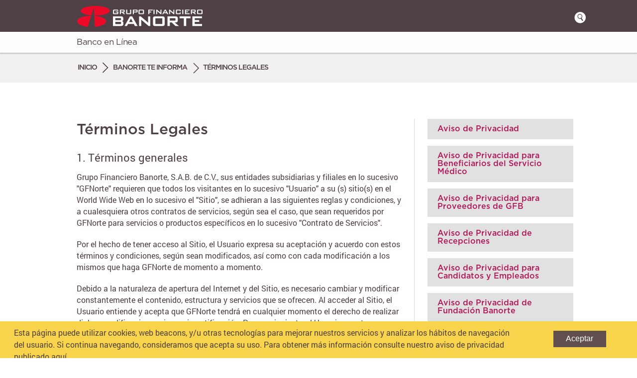

--- FILE ---
content_type: text/html; charset=UTF-8
request_url: https://www.banorte.com/wps/portal/gfb/Home/banorte-te-informa/aviso-de-proveedores/!ut/p/z0/04_Sj9CPykssy0xPLMnMz0vMAfIjo8zi3Y0MLTyMnQ28DYLNHA0c3TxdDUP9wwwMvM30C7IdFQE9bfuD/?uri=nm:oid:banorte-te-informa.terminos-legales
body_size: 149516
content:
<!DOCTYPE html>
<html xmlns="http://www.w3.org/1999/xhtml" lang="es" xml:lang="es" >
<head>
<meta name="viewport" content="width=device-width, initial-scale=1.0">
<meta http-equiv="X-UA-Compatible" content="IE=edge,chrome=1">
<script type="text/javascript" src="/wps/mypoc/ruxitagentjs_ICANQVfqru_10315250519065025.js" data-dtconfig="app=caa92dd4fdd38412|cuc=usmc4cvh|srms=2,1,0,0%2Ftextarea%2Cinput%2Cselect%2Coption;0%2Fdatalist;0%2Fform%20button;0%2F%5Bdata-dtrum-input%5D;0%2F.data-dtrum-input;1%2F%5Edata%28%28%5C-.%2B%24%29%7C%24%29|owasp=1|mel=100000|featureHash=ICANQVfqru|dpvc=1|msl=153600|lastModification=1768630152574|tp=500,50,0|rdnt=1|uxrgce=1|agentUri=/wps/mypoc/ruxitagentjs_ICANQVfqru_10315250519065025.js|reportUrl=/wps/mypoc/rb_c2de862c-f709-4825-ab76-ee9db08f5ca3|rid=RID_2121095689|rpid=21997566|domain=banorte.com"></script><style>html{visibility:hidden}</style>
<script type="text/javascript">if(self==top){document.documentElement.style.visibility='visible';}else{top.location = self.location;}</script>
<script type="text/javascript" src="/GFBanorteResponsivoTheme/themes/html/GFBanorteResponsivoTheme/js/jquery.min.js"></script>
<script type="text/javascript" src="/GFBanorteResponsivoTheme/themes/html/GFBanorteResponsivoTheme/js/jquery-ui.min.js"></script>
<script type="text/javascript" src="/GFBanorteResponsivoTheme/themes/html/GFBanorteResponsivoTheme/js/jquery.ui.touch-punch.min.js"></script>
<script type="text/javascript" src="/GFBanorteResponsivoTheme/themes/html/GFBanorteResponsivoTheme/js/jquery.smooth-scroll.min.js"></script>
<script type="text/javascript" src="/GFBanorteResponsivoTheme/themes/html/GFBanorteResponsivoTheme/js/header.min.js"></script>
<script type="text/javascript" src="/GFBanorteResponsivoTheme/themes/html/GFBanorteResponsivoTheme/js/functions.min.js"></script>
<script type="text/javascript" src="/GFBanorteResponsivoTheme/themes/html/GFBanorteResponsivoTheme/js/widget_popup.min.js"></script>
<script type="text/javascript" src="/GFBanorteResponsivoTheme/themes/html/GFBanorteResponsivoTheme/js/widget_breadcrumb.min.js"></script>
<script type="text/javascript" src="https://www.banorte.com/cms/functions/browserDetektor.js"></script>
<script type="text/javascript" src="/GFBanorteResponsivoTheme/themes/html/GFBanorteResponsivoTheme/js/responsive.js"></script>
<script type="text/javascript" src="/GFBanorteResponsivoTheme/themes/html/GFBanorteResponsivoTheme/footable/js/footable.js?v=2-0-1"></script>
<script type="text/javascript" src="/GFBanorteResponsivoTheme/themes/html/GFBanorteResponsivoTheme/js/jquery-migrate-1.2.1.min.js"></script>
<script type="text/javascript" src="/GFBanorteResponsivoTheme/themes/html/GFBanorteResponsivoTheme/js/slick.js"></script>
<script type="text/javascript" src="/GFBanorteResponsivoTheme/themes/html/GFBanorteResponsivoTheme/js/pgwslides.min.js"></script>
<link rel="stylesheet" href="/wps/contenthandler/gfb/!ut/p/digest!1eOqoobYtrT3RksfFYE0TQ/sp/mashup:ra:collection?soffset=0&amp;eoffset=10&amp;themeID=ZJ_G218H3C0K8UK40AES3C6181AA1&amp;locale=en&amp;mime-type=text%2Fcss&amp;lm=1583543385000&amp;entry=wp_one_ui_30__0.0%3Ahead_css&amp;entry=wp_one_ui_dijit_30__0.0%3Ahead_css&amp;entry=wp_status_bar__0.0%3Ahead_css&amp;entry=wp_portlet_css__0.0%3Ahead_css&amp;entry=wp_theme_portal_80__0.0%3Ahead_css&amp;entry=wp_legacy_layouts__0.0%3Ahead_css&amp;entry=wp_project_menu__0.0%3Ahead_css&amp;entry=wp_ic4_wai_resources__0.0%3Ahead_css&amp;entry=wp_preview__0.0%3Ahead_css&amp;entry=wp_oob_sample_styles__0.0%3Ahead_css" type="text/css"/><link rel="stylesheet" href="/wps/contenthandler/gfb/!ut/p/digest!1eOqoobYtrT3RksfFYE0TQ/sp/mashup:ra:collection?soffset=10&amp;eoffset=17&amp;themeID=ZJ_G218H3C0K8UK40AES3C6181AA1&amp;locale=en&amp;mime-type=text%2Fcss&amp;lm=1583543385000&amp;entry=wp_one_ui_30__0.0%3Ahead_css&amp;entry=wp_one_ui_dijit_30__0.0%3Ahead_css&amp;entry=wp_status_bar__0.0%3Ahead_css&amp;entry=wp_portlet_css__0.0%3Ahead_css&amp;entry=wp_theme_portal_80__0.0%3Ahead_css&amp;entry=wp_legacy_layouts__0.0%3Ahead_css&amp;entry=wp_project_menu__0.0%3Ahead_css&amp;entry=wp_ic4_wai_resources__0.0%3Ahead_css&amp;entry=wp_preview__0.0%3Ahead_css&amp;entry=wp_oob_sample_styles__0.0%3Ahead_css" type="text/css"/><link rel="alternate" id="head_css_deferred" href="/wps/contenthandler/gfb/!ut/p/digest!1eOqoobYtrT3RksfFYE0TQ/sp/mashup:ra:collection?soffset=0&amp;eoffset=20&amp;themeID=ZJ_G218H3C0K8UK40AES3C6181AA1&amp;locale=en&amp;mime-type=text%2Fcss&amp;lm=1583542947000&amp;entry=mm_builder_dialogs__0.0%3Ahead_css&amp;entry=mm_page_sharing_base__0.0%3Ahead_css&amp;entry=wp_pagebuilder_dnd__0.0%3Ahead_css&amp;entry=wp_analytics_overlay_reports__0.0%3Ahead_css&amp;entry=mm_builder_wiring__0.0%3Ahead_css&amp;entry=wp_liveobject_framework__0.0%3Ahead_css&amp;entry=wp_tagging_rating__0.0%3Ahead_css&amp;entry=wp_dialog_css__0.0%3Ahead_css&amp;entry=wp_content_mapping_picker__0.0%3Ahead_css&amp;entry=wp_toolbar__0.0%3Ahead_css&amp;entry=mm_move_page__0.0%3Ahead_css&amp;entry=wp_contextmenu_css__0.0%3Ahead_css&amp;entry=wp_federated_documents_picker__0.0%3Ahead_css&amp;entry=wcm_inplaceEdit__0.0%3Ahead_css&amp;entry=wp_content_targeting_cam__0.0%3Ahead_css&amp;deferred=true"/><script type="text/javascript">var djConfig={"baseUrl":"/wps/portal_dojo/v1.7/dojo/","locale":"en","isDebug":false,"debugAtAllCosts":false,"parseOnLoad":false,"afterOnLoad":false,"has":{"dojo-bidi":true},"modulePaths":{"com":"/wps/themeModules/js/com","ibm":"/wps/themeModules/js/ibm","pagebuilder":"/wps/themeModules/modules/pagebuilder/js","portalclient":"/wps/themeModules/modules/portalclient/js","asa":"/wps/themeModules/modules/asa/js","contentmapping":"/wps/themeModules/modules/contentmapping/js","federation":"/wps/themeModules/modules/federation/js"}};djConfig.locale=djConfig.locale.replace(/_/g, "-").replace(/iw/, "he").toLowerCase();</script><script type="text/javascript" src="/wps/contenthandler/gfb/!ut/p/digest!AVpjyN-eMXoHdj8JKNHpMA/mashup/ra:collection?themeID=ZJ_G218H3C0K8UK40AES3C6181AA1&amp;locale=en&amp;mime-type=text%2Fjavascript&amp;lm=1583543225000&amp;entry=wp_client_main__0.0%3Ahead_js&amp;entry=wp_client_ext__0.0%3Ahead_js&amp;entry=wp_analytics_aggregator__0.0%3Ahead_js&amp;entry=wp_theme_portal_80__0.0%3Ahead_js"></script><link rel="alternate" id="head_js_deferred" href="/wps/contenthandler/gfb/!ut/p/digest!AVpjyN-eMXoHdj8JKNHpMA/mashup/ra:collection?themeID=ZJ_G218H3C0K8UK40AES3C6181AA1&amp;locale=en&amp;mime-type=text%2Fjavascript&amp;lm=1512160372000&amp;entry=dojo_17__0.0%3Ahead_js&amp;entry=dojo_dom_17__0.0%3Ahead_js&amp;entry=dojo_dnd_basic_17__0.0%3Ahead_js&amp;entry=dojo_dnd_ext_17__0.0%3Ahead_js&amp;entry=dojo_app_17__0.0%3Ahead_js&amp;entry=dijit_17__0.0%3Ahead_js&amp;entry=dojo_fx_17__0.0%3Ahead_js&amp;entry=dijit_layout_basic_17__0.0%3Ahead_js&amp;entry=dojox_collections_17__0.0%3Ahead_js&amp;entry=dojo_data_17__0.0%3Ahead_js&amp;entry=dojox_data_basic_17__0.0%3Ahead_js&amp;entry=dojox_uuid_17__0.0%3Ahead_js&amp;entry=dojox_xml_17__0.0%3Ahead_js&amp;entry=wp_portal_client_utils__0.0%3Ahead_js&amp;entry=wp_portlet_client_model__0.0%3Ahead_js&amp;entry=mm_open_ajax_hub__0.0%3Ahead_js&amp;entry=dojox_fx_17__0.0%3Ahead_js&amp;entry=dijit_menu_17__0.0%3Ahead_js&amp;entry=dojox_layout_basic_17__0.0%3Ahead_js&amp;entry=dojo_fmt_17__0.0%3Ahead_js&amp;entry=dojox_io_17__0.0%3Ahead_js&amp;entry=wp_client_logging__0.0%3Ahead_js&amp;entry=wp_client_tracing__0.0%3Ahead_js&amp;entry=dojox_aspect_17__0.0%3Ahead_js&amp;entry=dijit_form_17__0.0%3Ahead_js&amp;entry=dojox_gfx_17__0.0%3Ahead_js&amp;entry=dojox_charting_17__0.0%3Ahead_js&amp;entry=wp_dialog_util__0.0%3Ahead_js&amp;entry=wp_dialog_draggable__0.0%3Ahead_js&amp;entry=wp_dialog_main__0.0%3Ahead_js&amp;entry=dijit_layout_ext_17__0.0%3Ahead_js&amp;entry=dijit_tree_17__0.0%3Ahead_js&amp;entry=wp_theme_utils__0.0%3Ahead_js&amp;entry=wp_contextmenu_js__0.0%3Ahead_js&amp;entry=wcm_inplaceEdit__0.0%3Ahead_js&amp;deferred=true"/><!--[if IE 7]>
<script type="text/javascript">document.getElementsByTagName("html")[0].className+=" lotusui_ie lotusui_ie7";</script>
<![endif]--> 
<!--[if IE 8]>
<script type="text/javascript">document.getElementsByTagName("html")[0].className+=" lotusui_ie8";</script>
<![endif]-->
<!--[if IE 9]>
<script type="text/javascript">document.getElementsByTagName("html")[0].className+=" lotusui_ie9";</script>
<![endif]-->
<style id="layout-wstate-styles"></style><link rel="alternate" id="head_markup_deferred" href="/wps/contenthandler/gfb/!ut/p/digest!T8RjHW_1t5_H67_1Ph4qUg/mashup/ra:collection?themeID=ZJ_G218H3C0K8UK40AES3C6181AA1&amp;locale=en&amp;mime-type=text%2Fplain&amp;entry=wp_theme_utils__0.0%3Ahead_markup&amp;deferred=true"/><base href="https://www.banorte.com/wps/portal/gfb/Home/banorte-te-informa/terminos-legales/!ut/p/z0/04_Sj9CPykssy0xPLMnMz0vMAfIjo8zi3Y0MLTyMnQ283Z2MzQwcA4MNDNzC_Cw9_Q30C7IdFQGHHEfs/">
<script charset="UTF-8" type="text/javascript">
  window['adrum-start-time'] = new Date().getTime();
 
  (function(config){
    const origin = window.location.origin;
 
    config.appKey = 'EUM-AAB-AUN';
    config.adrumExtUrlHttps = origin + '/eux/static';
    config.beaconUrlHttps = origin + '/eux';
    config.resTiming = { bufSize: 200, clearResTimingOnBeaconSend: true };
    config.maxUrlLength = 512;
    config.spa = { spa2: true };
    config.xd = { enable: false };
    config.debug = false; // disable debug for production
    config.useHTTPSAlways = true;
  })(window['adrum-config'] || (window['adrum-config'] = {}));
 
  // Dynamically load the adrum.js agent from the same origin
  (function() {
    const script = document.createElement('script');
    script.src = window.location.origin + '/eux/static/adrum.js';
    script.async = true;
    document.head.appendChild(script);
  })();
</script><title>Términos legales</title>

<link id="com.ibm.lotus.NavStateUrl" rel="alternate" href="/wps/portal/gfb/Home/banorte-te-informa/terminos-legales/!ut/p/z0/04_Sj9CPykssy0xPLMnMz0vMAfIjo8zi3Y0MLTyMnQ283Z2MzQwcA4MNDNzC_Cw9_Q30C7IdFQGHHEfs/" />

<link rel="bookmark" title='Términos legales' href='/wps/portal/gfb/Home/banorte-te-informa/terminos-legales/!ut/p/z0/04_Sj9CPykssy0xPLMnMz0vMAfIjo8zi3Y0MLTyMnQ283Z2MzQwcA4MNDNzC_Cw9_Q30C7IdFQGHHEfs/' hreflang="en"/>

<link href="/wps/contenthandler/gfb/!ut/p/digest!EcZmWBn0pg02LDfvJnGc6Q/dav/fs-type1/themes/GFBanorteResponsivoTheme/images/favicon.ico" rel="shortcut icon" type="image/x-icon" />


	
<script type="text/javascript">bmnBrowserVer();</script>
	
	
			    <meta property="og:url" content="https://www.banorte.com/wps/portal/gfb"/>
				<meta property="og:type" content="article" />
				<meta property="og:title" content="Grupo Financiero Banorte" />
				<meta property="og:description" content="El Banco Fuerte de México" />
				<meta property="og:image" content="https://www.banorte.com/cms/redes_sociales/Banner_Home_3.jpg" />
			<link rel="stylesheet" type="text/css" href="/GFBanorteResponsivoTheme/themes/html/GFBanorteResponsivoTheme/footable/css/footable.core.css?v=2-0-1"/>
<!-- Use these styles on Portrait mobile devices -->
<link href="/wps/contenthandler/dav/fs-type1/themes/GFBanorteResponsivoTheme/css/gfbanorte/movilP.css" rel="stylesheet" media="screen and (max-width:320px)">
<!-- Use these styles on Landscape mobile devices Landscape-->
<link href="/wps/contenthandler/dav/fs-type1/themes/GFBanorteResponsivoTheme/css/gfbanorte/movilL.css" rel="stylesheet" media="screen and (min-width: 321px) and (max-width: 480px)">
<!-- Use these styles on only for Portrait tablet device -->
<link href="/wps/contenthandler/dav/fs-type1/themes/GFBanorteResponsivoTheme/css/gfbanorte/tablet.css" rel="stylesheet" media="screen and (min-width: 481px) and (max-width: 1023px)">
<!-- Use these styles on only Low-Res desktop devices -->
<link href="/wps/contenthandler/dav/fs-type1/themes/GFBanorteResponsivoTheme/css/gfbanorte/desktop.css" rel="stylesheet" media="screen and (min-width: 1024px)">
<script>
  var randomnos = Math.ceil(Math.random() * 1000000000);
  var script = document.createElement( "script" );
  if((location.href).indexOf('www.banorte.com')>-1 || (location.href).indexOf('incluirt.com')>-1 || (location.href).indexOf('/inicio')>-1){
      script.src = "https://www.banorte.com/cms/functions/functions.js?v="+randomnos;
  }else if((location.href).indexOf('swps') >-1  || (location.href).indexOf('piloto.banorte.com')>-1 ){
      script.src = "https://www.banorte.com/cms/functions/functionsNodos.js?v="+randomnos;
  }else{
      script.src = "https://www.banorte.com/cms/functions/functions_private.js?v="+randomnos;
  }
  script.type = "text/javascript";
  document.getElementsByTagName( "head" )[0].appendChild( script );
</script>

                              <script>!function(a){var e="https://s.go-mpulse.net/boomerang/",t="addEventListener";if("False"=="True")a.BOOMR_config=a.BOOMR_config||{},a.BOOMR_config.PageParams=a.BOOMR_config.PageParams||{},a.BOOMR_config.PageParams.pci=!0,e="https://s2.go-mpulse.net/boomerang/";if(window.BOOMR_API_key="3YA73-GARND-L35HS-PA932-9AHW7",function(){function n(e){a.BOOMR_onload=e&&e.timeStamp||(new Date).getTime()}if(!a.BOOMR||!a.BOOMR.version&&!a.BOOMR.snippetExecuted){a.BOOMR=a.BOOMR||{},a.BOOMR.snippetExecuted=!0;var i,_,o,r=document.createElement("iframe");if(a[t])a[t]("load",n,!1);else if(a.attachEvent)a.attachEvent("onload",n);r.src="javascript:void(0)",r.title="",r.role="presentation",(r.frameElement||r).style.cssText="width:0;height:0;border:0;display:none;",o=document.getElementsByTagName("script")[0],o.parentNode.insertBefore(r,o);try{_=r.contentWindow.document}catch(O){i=document.domain,r.src="javascript:var d=document.open();d.domain='"+i+"';void(0);",_=r.contentWindow.document}_.open()._l=function(){var a=this.createElement("script");if(i)this.domain=i;a.id="boomr-if-as",a.src=e+"3YA73-GARND-L35HS-PA932-9AHW7",BOOMR_lstart=(new Date).getTime(),this.body.appendChild(a)},_.write("<bo"+'dy onload="document._l();">'),_.close()}}(),"".length>0)if(a&&"performance"in a&&a.performance&&"function"==typeof a.performance.setResourceTimingBufferSize)a.performance.setResourceTimingBufferSize();!function(){if(BOOMR=a.BOOMR||{},BOOMR.plugins=BOOMR.plugins||{},!BOOMR.plugins.AK){var e=""=="true"?1:0,t="",n="amlluqaxzvm322ltoesq-f-d8df5d292-clientnsv4-s.akamaihd.net",i="false"=="true"?2:1,_={"ak.v":"39","ak.cp":"856136","ak.ai":parseInt("550457",10),"ak.ol":"0","ak.cr":9,"ak.ipv":4,"ak.proto":"h2","ak.rid":"8490f97","ak.r":38938,"ak.a2":e,"ak.m":"b","ak.n":"essl","ak.bpcip":"3.22.186.0","ak.cport":38422,"ak.gh":"23.55.170.189","ak.quicv":"","ak.tlsv":"tls1.3","ak.0rtt":"","ak.0rtt.ed":"","ak.csrc":"-","ak.acc":"","ak.t":"1769173285","ak.ak":"hOBiQwZUYzCg5VSAfCLimQ==2h6csg48ncQozE6OlRy17Wxu4wWAgUuEogg7hf56dOXlBQBqtVhPcSjDXXPB9ufXZYmCv3rf9D4eOKz0OQ2yJKMQrTv24uFFlm3JE48JT/HiFAscTPyXhqhYkHl+XdMzvC3Am3mmXzG/I6P7/zoCPw3GWwUtSy8nWQ2QLmqFwCZnHqpqjng+6pJLmQvvruzsU5BNRUFklssOKm1cgLaEIp9mq0wIjVP1lUfqLRJHlEYNfItk15t0P6LVhHDzWn2UyhjPc0YOIfs/4KQe/7ho9irwFHmCSUYGRaWp+5uoDz36/iQx0DB5h8Hv9+/qbDifievae0WPhJL58i4NLbcTCH3b3tWq/w26MEVgXIqftF6KyojhvAE37FMKm38zTZlcTrQEdWDM56+SFo5OaUAqIoGWJiDWQLTClQXXC2EQxDE=","ak.pv":"102","ak.dpoabenc":"","ak.tf":i};if(""!==t)_["ak.ruds"]=t;var o={i:!1,av:function(e){var t="http.initiator";if(e&&(!e[t]||"spa_hard"===e[t]))_["ak.feo"]=void 0!==a.aFeoApplied?1:0,BOOMR.addVar(_)},rv:function(){var a=["ak.bpcip","ak.cport","ak.cr","ak.csrc","ak.gh","ak.ipv","ak.m","ak.n","ak.ol","ak.proto","ak.quicv","ak.tlsv","ak.0rtt","ak.0rtt.ed","ak.r","ak.acc","ak.t","ak.tf"];BOOMR.removeVar(a)}};BOOMR.plugins.AK={akVars:_,akDNSPreFetchDomain:n,init:function(){if(!o.i){var a=BOOMR.subscribe;a("before_beacon",o.av,null,null),a("onbeacon",o.rv,null,null),o.i=!0}return this},is_complete:function(){return!0}}}}()}(window);</script></head>
<body class="lotusui30dojo tundra locale_es">
<!-- Google Tag Manager -->
<noscript><iframe src="//www.googletagmanager.com/ns.html?id=GTM-N9DBLL"
height="0" width="0" style="display:none;visibility:hidden"></iframe></noscript>
<script>(function(w,d,s,l,i){w[l]=w[l]||[];w[l].push({'gtm.start':
new Date().getTime(),event:'gtm.js'});var f=d.getElementsByTagName(s)[0],
j=d.createElement(s),dl=l!='dataLayer'?'&l='+l:'';j.async=true;j.src=
'//www.googletagmanager.com/gtm.js?id='+i+dl;f.parentNode.insertBefore(j,f);
})(window,document,'script','dataLayer','GTM-N9DBLL');</script>
<!-- End Google Tag Manager -->

	<div class="wpthemeFrame">
	
		<div class="overlay"></div>
		
		<header role="banner" class="spx-1 Bg-Rd Bg-textur-red rel-zin-2">
			<!-- inserts the managed pages preview mode contributions -->
			<div class="wpthemeClear"></div>
		</header>

		
                
<div class="gbanorte" id="IVSAR_customHeader">
	<header>
		<div class="header_top">
			<div class="layout">
				<div class="columns2A">
					<a href="/wps/portal/gfb/Home/inicio" class="logo"></a>
				</div>
				<div class="columns2B">
					<nav>
						<ul class="header_menu">
							<li class="location_trigger"><a href="javascript:void(0)">Ubicaci&oacute;n</a></li>
							<li class="contact_trigger"><a href="javascript:void(0)">Contacto</a></li>
							<li class="search_trigger">&nbsp;</li>
							<li class="mmenu_trigger">&nbsp;</li>
						</ul>
					</nav>
				</div>
				<div class="clear"></div>
			</div>
		</div>
	</header>
	<div class="header_heightFIX"></div>
</div><div class="wpthemeMainContent gbanorte" role="main" >
			<div class="wpthemeInner">	
				<!-- asa markup contributions for pages -->	
				

<div class="asa.page" id="asa.page" style="display:none;">
	<span class="asa.page.id">Z6_G218H3C0KGB360AQS00FVN9IO0</span>

	

</div>


		<div id="IVSAR_acceso24">	
			<div class="header_notificationbar">
				<div class="layout">
					<div class="columns2A">
						<ul class="header_notificationbar_menu">
							<li class="login_trigger" style="cursor:pointer"><span style="font-weight:normal">Banco en L&iacute;nea</span></li>
						</ul>
					</div>
					<div class="clear"></div>
				</div>
			</div>
		</div>
	
			<div class="header_breadcrumbs">
				<div class="layout">
					<ul class="breadcrumbs">
      					<li class="returnHome">
      						<a href='/wps/portal/gfb/Home/inicio/!ut/p/z0/04_Sj9CPykssy0xPLMnMz0vMAfIjo8zi3Y0MLTyMnQ28_V28jQ0cPQNNQ4NMAtxNXEz1C7IdFQF_OVgG/'>Inicio</a>
      					</li>
      				</ul>
					<div class="wpthemeCrumbTrail wpthemeLeft" style="display:none; visibility: hidden;">
					
									<span lang="en" dir="ltr">Banorte te informa</span>
								
								<span class="wpthemeCrumbTrailSeparator">&gt;</span>
							
									<span class="wpthemeSelected" lang="en" dir="ltr">Términos legales</span>
								
					</div>
				</div>
			</div>
		<div class="wpthemeClear"></div>
				
<div class="wpthemeInner">
	<div id="wpthemeStatusBarContainer" class="lotusui30">
		
		<noscript>
			<div class="lotusMessage2" role="alert" wairole="alert">
				<img class="lotusIcon lotusIconMsgError" src="/wps/themeModules/themes/html/dynamicSpots/icons/blank.gif" alt="Error" />
				<span class="lotusAltText">Error:</span>
				<div class="lotusMessageBody">Javascript is disabled in this browser. This page requires Javascript. Modify your browser's settings to allow Javascript to execute. See your browser's documentation for specific instructions.</div>
			</div>
		</noscript>
	</div>
</div></div>		

			<!-- required - do not remove -->
			<div style="display:none" id="portletState">{}</div><div id="layoutContainers" class="wpthemeLayoutContainers wpthemeLayoutContainersHidden" >	
				<div class="wpthemeInner">					
					<div class="hiddenWidgetsDiv">
	<!-- widgets in this container are hidden in the UI by default -->
	<div class='component-container ibmDndRow wpthemeCol12of12 hiddenWidgetsContainer wpthemeFull id-Z7_G218H3C0KGB360AQS00FVN9IO6' name='ibmHiddenWidgets' ><div class='component-control id-Z7_G218H3C0KON0F0AQ721PQDHF74' ><span id="Z7_G218H3C0KON0F0AQ721PQDHF74"></span><section class="ibmPortalControl wpthemeControl wpthemeHidden a11yRegionTarget" role="region" >

	
	

	<div class="asa.portlet" id="asa.portlet.Z7_G218H3C0KON0F0AQ721PQDHF74" style="display:none;">
		<span class="asa.portlet.id">Z7_G218H3C0KON0F0AQ721PQDHF74</span>

		

	</div>
	
<!-- start header markup -->
	<header class="wpthemeControlHeader dojoDndHandle">
		<div class="wpthemeInner">
			<h2>
				<!-- lm-dynamic-title node marks location for dynamic title support -->
 				<span class="lm-dynamic-title asa.portlet.title a11yRegionLabel"><span lang="en-US" dir="ltr">LocalizadorBanorteIXE-GFB</span></span>            
			</h2>
			<a aria-haspopup="true" aria-label="Display menu" role="button" href="javascript:;" class="wpthemeIcon wpthemeMenuFocus" tabindex="0"
				onclick="wptheme.contextMenu.init(this, 'skinAction', {'navID':ibmCfg.portalConfig.currentPageOID,'windowID':wptheme.getWindowIDFromSkin(this)});"
				onkeydown="javascript:if (typeof i$ != 'undefined' && typeof wptheme != 'undefined') {if (event.keyCode ==13 || event.keyCode ==32 || event.keyCode ==40) {wptheme.contextMenu.init(this, 'skinAction', {'navID':ibmCfg.portalConfig.currentPageOID,'windowID':wptheme.getWindowIDFromSkin(this)}); return false;}}">
				<span title="Display menu"><img aria-label="Display menu" alt="" src="[data-uri]"></span>
				<span class="wpthemeAltText">Actions</span>
				<span class="wpthemeMenuRight">
					<div class="wpthemeMenuBorder">
						<div class="wpthemeMenuNotchBorder"></div>
						<!-- define the menu item template inside the "ul" element.  only "css-class", "description", and "title" are handled by the theme's sample javascript. -->
						<ul class="wpthemeMenuDropDown wpthemeTemplateMenu" role="menu">
							<li class="${css-class}" role="menuitem" tabindex="-1"><span class="wpthemeMenuText">${title}</span></li>
						</ul>
					</div>
					<!-- Template for loading -->
					<div class="wpthemeMenuLoading wpthemeTemplateLoading">Loading...</div>
					<!-- Template for submenu -->
					<div class="wpthemeAnchorSubmenu wpthemeTemplateSubmenu">
						<div class="wpthemeMenuBorder wpthemeMenuSubmenu">
							<ul id="${submenu-id}" class="wpthemeMenuDropDown" role="menu"><li role="menuitem" tabindex="-1"></li></ul>
						</div>
					</div>
				</span>
			</a>
		</div>
	</header>
	
	<div class="wpthemeControlBody wpthemeOverflowAuto wpthemeClear"> <!-- lm:control dynamic spot injects markup of layout control -->
	<!-- asa.overlay marks the node that the AsaOverlayWidget will be placed in -->
		<div style="position:relative; z-index: 1;">
			<div class="analytics.overlay" ></div>
		</div>
		<!--
/**
 * @author cball | ibm, matersys
 * @version at BMNWidgetMapLocatorParams.wmVer
 */
 -->






<link href="/wps/PA_locatorBanorteIxe/styles/jquery.custom-select.min.css" rel="stylesheet">


<script type="text/javascript">
	var locatorRandNumber = 1769173285264;
    var BMNWidgetMapLocatorParams = {
        wmVer: "1.2.5c",
        brand: 'GF',
        gvUrl1: 'p0/IZ7_G218H3C0KON0F0AQ721PQDHF74=CZ6_G218H3C0KGB360AQS00FVN9IO0=NJgetCentros=/',
        gvUrl2: 'p0/IZ7_G218H3C0KON0F0AQ721PQDHF74=CZ6_G218H3C0KGB360AQS00FVN9IO0=NJgetCachedPositions=/',
        gvUrl3: 'p0/IZ7_G218H3C0KON0F0AQ721PQDHF74=CZ6_G218H3C0KGB360AQS00FVN9IO0=NJgetClassicFiltering=/',
        gvUrl4: 'p0/IZ7_G218H3C0KON0F0AQ721PQDHF74=CZ6_G218H3C0KGB360AQS00FVN9IO0=NJgetCentrosClassic=/',
        gvUrl5: 'p0/IZ7_G218H3C0KON0F0AQ721PQDHF74=CZ6_G218H3C0KGB360AQS00FVN9IO0=NJgetWaitingTime=/',  
        gvUrl6: 'p0/IZ7_G218H3C0KON0F0AQ721PQDHF74=CZ6_G218H3C0KGB360AQS00FVN9IO0=NJgetQFBueueID=/',
        baseUrl: '/wps/PA_locatorBanorteIxe/',
        /* URL empresarial de Google Maps */
        //googleapisUrl: 'https://maps.googleapis.com/maps/api/js?v=3.10&client=gme-bancomercantildel&libraries=places&callback=locatorDOMReady',
        googleapisUrl: 'https://maps.googleapis.com/maps/api/js?v=3.10&key=AIzaSyBPfgszbiI_csQ0ZmyPLGEIXHXWNW8m2co&libraries=places&callback=locatorDOMReady',
        forceClassicView: false,
        standaloneMode: false,
        fullLoaded: false,
        firstMsgShowedGeolocationDeny: false,
        noGoogleMaps: false,
        overrideCss: true
    };
</script>
<script src="/wps/PA_locatorBanorteIxe/js/core.js" charset="UTF-8"></script>

<script src="/wps/PA_locatorBanorteIxe/js/jquery.custom-select.js"></script>


<style> 
.resultado_selected{
    position: absolute;
    top: 0;
    left: 0;
    width: 415px !important;
    height: 285px;
    padding-bottom: 25px;
    box-sizing: border-box;
    -moz-box-sizing: border-box;
    -webkit-box-sizing: border-box;
    z-index: 180;
}
.widget_map .resultado_selected .boxed .content .column1A {
    float: left;
    width: 215px;
    overflow: hidden;
    position: relative;
    overflow-y: auto;
    overflow-x: hidden;
    padding: 0;
    margin: 0;
    box-sizing: border-box;
    -moz-box-sizing: border-box;
    -webkit-box-sizing: border-box;
}
.widget_map .resultado_selected .boxed .content .column2A{
	width: 180px !important;
	padding-left: 0px;
}
.waitingTimeText{
    font-size: 13px;
}
.infoboxWaitingTime{
    font-size: 13px;
    color: #eb0029 !important;
    text-align: right;
    position: relative;
    float: right;
    line-height: 18px;
}
.widget_map .resultado_selected .arrow{
    z-index: 0;
}
.custom-select__option--value{
    font-family: 'Roboto Regular', Helvetica, Arial, sans-serif;    
    font-size: 11px !important;
    color: #4e4044 !important;
    width: 182px !important;
    padding: 6px 35px 6px 4px;
    padding-right: 35px !important;
    height: 35px !important;
    margin: 0;
    line-height: 35px;
    background-color: white !important;
    background-image: url('[data-uri]');
    background-size: 35px 66px;
    background-repeat: no-repeat;
    background-position: top right;
    position: relative;
    box-sizing: border-box;
    -moz-box-sizing: border-box;
    -webkit-box-sizing: border-box;
    cursor: pointer;
    appearance: none;
    -moz-appearance: none;
    -webkit-appearance: none;
    -ms-appearance: none;
    -o-appearance: none;
    border: 0;
    content: ''; 
    outline: 0;
    overflow: hidden;
    text-indent: 0.01px;
    text-overflow: "";
    border: solid 1px #cecece !important;
    margin-bottom: 0px !important;
    text-align: left !important;
}

.custom-select__option--value::after{
    position: absolute;
    box-sizing: border-box;
    width: 0;
    height: 0;
    top: 0%; 
    right: 0rem; 
    border-width: 0rem; 
    border-bottom-width: 0; 
    border-style: none; 
    border-color: currentColor transparent;
    transform: translateY(-50%);
    content: "";
}

.custom-select__dropdown{
    overflow: hidden;
    z-index: 1;
    top: calc(100% - 1px);
    border-width: 0 1px 1px;
    border-style: solid;
    border-color: #e6e6e6;
    border-radius: 0 0 0.25rem 0.25rem;
    width: 353px;
}
.custom-select__dropdown button{
    background-color: white;
    color: gray;
    line-height: 30px;
    border: solid 1px #808036;
    margin: 0;
    width: 100%;
    font-size: 13px;
    text-align: left;
    margin-top: -2px;
    height: 31px;
    transition: none;
}
.custom-select__dropdown button:hover{
    background-color: white !important;
    color: #eb0029;
}
.widget_map .resultado_selected .boxed .content .column2A .getthere div{
    width: 30px;
    height: 30px;
    padding-left: 30px;
    margin-right: 2px;
    background-image: url('[data-uri]');
    background-size: 1000px 1200px;
    background-repeat: no-repeat;
    background-position: -935px -1135px;
    display: inline-block;
    vertical-align: middle;
    -moz-box-sizing: border-box;
    box-sizing: border-box;
}
.h1ReplaceCaj{
    font-family: 'Roboto Medium', Helvetica, Arial, sans-serif;
    font-size: 16px;
    color: #4e4044;
    letter-spacing: -0.5px;
    line-height: 20px;
    margin: 0 0 15px 0;
    width: 75%;
    position: relative;
    float: left;
    margin-bottom: 0;
}
.dispDolares{
    margin-bottom: 0px;
    height: auto;
    margin-left: 52px;
    line-height: 8px;
}
.widget_map .resultado_selected .boxed .content .column1A .title{
    /*min-height: 37px !important;*/
    min-height: 21px !important;
}
.widget_map .resultado_selected .boxed .content .streetview .overflow img{
    width: 100% !important;
}
.widget_map .resultado_selected .boxed .content .column1A{
    overflow-y: hidden !Important;
}
.cajMultiple{
    margin-left: 0px;
}


.selectWaitingTimeContainer{
	display: none;
}

</style>
<div class="standalone_map"></div>
<div class="widget_map" id="map_wrapper">
	<input type="hidden" id="waitingTimeGeneric" value=""/>
	<input type="hidden" id="idWaitingTimeGeneric" value=""/>
	<input type="hidden" id="SICNumber" value="0000001"/>
	
	<div class="loading">
		<div class="gif">&nbsp;</div>
	</div>
	<!-- NO MAP -->
	<div class="nomap error-message">
		<div class="alert">
			<div class="mensaje-error-geo">
				<div class="alert-ico"></div>
				<div class="alert-msg">Por el momento la b&uacute;squeda por mapa no est&aacute; disponible.</div>
				<div class="clear"></div>
			</div>
			<div class="mensaje-cerrar">Cerrar mensaje</div>
		</div>
		<div class="localizador-wrapper">
			<div class="close_widget"></div>
			<div class="localizador">
				<!-- filtros principales busqueda tradicional -->
				<div class="localizador-container">
					<div class="paso paso-1">
						<h4 class="title">1. &iquest;Qu&eacute; deseas buscar?</h4>
						<div class="select-title">Tipo de oficina:</div>
						<div class="styled-select">
							<select id="mapcb_tipo_centro" class="select-test">
								<option value="0">Selecciona...</option>
								<option value="256">Sucursales</option>
								<option value="65536">Cajeros</option>
								<option value="1">Corresponsal&iacute;as</option>
								<option value="16">Casas de Bolsa</option>
								<option value="8">Centros PyME</option>
							</select>
						</div>
					</div>
					<div class="paso paso-2" style="display: none;">
						<h4 class="title">
							2. &quest;En qu&eacute; ubicaci&oacute;n?
							<a href="#" id="mapbtn_togglecrlocalidad" class="buscar-cr">Buscar por CR</a>
						</h4>
						<div class="select-title" id="maplbl_togglecrlocalidad">Estado:</div>
						<div class="styled-select">
							<select id="mapcb_estado" style="display: none;"></select>
						</div>
						<input id="maptxt_cr" class="cr-text">
					</div>
					<div class="paso paso-3" style="display: none;">
						<h4 class="title">&nbsp;</h4>
						<div class="select-title">Localidad:</div>
						<div class="styled-select">
							<select id="mapcb_localidad"></select>
						</div>
					</div>
					<div class="paso paso-4" style="display: none;">
						<h4 class="title no-display">&nbsp;</h4>
						<div class="select-title">C&oacute;digo Postal:</div>
						<div class="styled-select">
							<select id="mapcb_cp"></select>
						</div>
					</div>
					<div class="paso paso-5">
						<button id="mapbtn_buscarclc" class="buscar">BUSCAR</button>
					</div>
					<div class="clear"></div>
				</div>
			</div>
			<!-- resultados -->
			<div class="resultados" id="map_classic_results">
				<div class="filtros">
					<div style="display: none;">
						<input type="checkbox" value="256" id="mapchk_sucursales" /> 
						<input	type="checkbox" value="65536" id="mapchk_cajeros" /> 
						<input type="checkbox" value="1" id="mapchk_corresponsalias" /> 
						<input type="checkbox" value="16" id="mapchk_casasbolsa" /> 
						<input type="checkbox" value="8" id="mapchk_cpyme" />
					</div>
					<div class="banco-tipo">
						<ul class="filter">
							<li>
								<label for="mapchk_banorte">
									Banorte 
									<input id="mapchk_banorte" type="checkbox" value="4">
									<div class="checkbox"></div> 
								</label>
							</li>
							<li>
								<label for="mapchk_ixe">
									Preferente
									<input id="mapchk_ixe" type="checkbox" value="2">
									<div class="checkbox"></div> 
								</label>
							</li>
						</ul>
					</div>
					<div class="banco-abierto" id="map_filtros_suc">
						<ul class="filter">
							<li>
								<label for="mapchk_sabado">
									Abierto en s&aacute;bado 
									<input id="mapchk_sabado" type="checkbox" value="1024">
									<div class="checkbox"></div> 
								</label>
							</li>
						</ul>
					</div>
					<div class="banco-abierto" id="map_filtros_cjr">
						<ul class="filter">
							<li>
								<label for="mapchk_dolares">
									Disposici&oacute;n de<br />D&oacute;lares 
									<input id="mapchk_dolares" type="checkbox" value="512">
									<div class="checkbox"></div> 
								</label>
							</li>
							<li>
								<label for="mapchk_auto">
									Autocajero 
									<input id="mapchk_auto" type="checkbox" value="131072">
									<div class="checkbox"></div> 
								</label>
							</li>
						</ul>
					</div>
				</div>
				<div class="resultados-container">
					<div class="header">
						<div class="header-container">
							<div class="text-left">Lista de Resultados</div>
							<div class="text-right">Horario</div>
							<div class="clear"></div>
						</div>
					</div>
					<div class="lista-resultados">
						<div class="no-resultados">No hay resultados para los
							criterios de b&uacute;squeda que seleccionaste, por favor
							int&eacute;ntelo de nuevo seleccionando diferentes criterios.</div>
						<ul class="lista">
							<!--
                            <li class="item">
                                <div class="informacion">
                                    <div class="first-row">
                                        <div class="mapicon pyme"></div>
                                    </div>
                                    <div class="second-row">CENTRO PYME GUSTAVO PAZ</div>
                                    <div class="third-row">75 MTS</div>
                                    <div class="fourth-row"><span class="mantenimiento">En mantenimiento</span></div>
                                    <div class="fifth-row">Lunes a Viernes<br>8:00 - 18:00 hrs.</div>
                                    <div class="clear"></div>
                                </div>
                                <div class="direccion">Av. Gustavo Baz #42-A., Col. Bellavista, Tlalnepantla, Estado de MÃ©xico</div>
                                <div class="telefonos">TelÃ©fonos: 5592-4516, 5596-2247, 5596-3445</div>
                                <div class="clear"></div>
                            </li>

                            -->
						</ul>
					</div>
				</div>
				<div class="clear"></div>
			</div>
		</div>
	</div>
	<!-- NO MAP END -->
	<!-- MAP START -->
	<div class="navbar">
		<div class="layout">
			<div class="zoom_area">
				<div class="zoom_in"></div>
				<div class="zoom_out"></div>
			</div>
			<div class="tool_line">
				<div class="locatorbtn disabled" id="mapbtn_detect">
					<div class="tooltip">
						<div class="boxed">
							<div class="content">
								<p>Detectar ubicaci&oacute;n</p>
							</div>
						</div>
						<div class="arrowleft"></div>
					</div>
				</div>
				<input type="text" id="maptxt_autocomplete" placeholder="Escribe ciudad, delegaci&oacute;n, municipio o C.P." />
				<a style="position: absolute;" onclick="return false;"></a>
				<!--<button class="search" id="mapbtn_search"></button>-->
				<div class="boton_xtra" id="mapbtn_casasbolsa">
					<input type="checkbox" value="16" id="mapchk_casasbolsa" /> 
					<label for="mapchk_casasbolsa">CASAS DE BOLSA</label>
				</div>
				<div class="boton_xtra" id="">
					<input type="checkbox" value="8" id="mapchk_cpyme" /> 
					<label for="mapchk_cpyme">CENTROS PyME</label>
				</div>
				<div class="close_widget"></div>
				<div class="clear"></div>
			</div>
			<div class="notes_line">
				
				<div class="alert">
					<img src="[data-uri]" width="30" height="30" />
					<span>.</span>
				</div>
			</div>
			<div class="interactive_filters">
				<div id="subFiltroCAJSUC" class="open_subfilters"></div>
				<ul class="filter" id="filtro_principal">
					<li>
						<label for="mapchk_sucursales">Sucursales</label> 
						<input type="checkbox" value="256" id="mapchk_sucursales" disabled />
						<div class="checkbox"></div>
					</li>
					<li>
						<label for="mapchk_cajeros">Cajeros ATM</label> 
						<input type="checkbox" value="65536" id="mapchk_cajeros" disabled />
						<div class="checkbox"></div>
					</li>
				</ul>
				<ul class="filter" id="filtro_corresponsalias">
					<li>
						<label for="mapchk_corresponsalias">Corresponsal&iacute;as</label> 
						<input type="checkbox" value="1" id="mapchk_corresponsalias"
						disabled />
						<div class="checkbox"></div>
						<div class="icon_help">
							<img src="[data-uri]" width="20" height="20" alt="Ayuda" title="Ayuda"/>
							<div class="tooltip">
								<div class="boxed">
									<div class="close"></div>
									<div class="content">
										<p>
											<strong>
												En nuestra red de m&aacute;s de 13,000
												Corresponsal&iacute;as podr&aacute;s realizar dep&oacute;sitos a cuentas de
												Banorte, pago de tarjetas de cr&eacute;dito Banorte y de otros
												servicios
											</strong>
										</p>
									</div>
								</div>
								<div class="arrowbottom"></div>
							</div>
						</div>
					</li>
				</ul>
					<div id="subFiltroCorrespondent" class="open_subfilters correspondent"></div>
					<ul class="filter morefilters" id="filtro_more">
						<li>
							<label for="mapchk_banorte">Banorte</label> 
							<input type="checkbox" value="4" id="mapchk_banorte" />
							<div class="checkbox"></div>
						</li>
						<li>
							<label for="mapchk_ixe">Preferente</label> 
							<input type="checkbox" value="2" id="mapchk_ixe" />
							<div class="checkbox"></div>
						</li>
						<li class="line"></li>
						<li>
							<label for="mapchk_sabado">Abierto en s&aacute;bado</label> 
							<input type="checkbox" value="1024" id="mapchk_sabado" />
							<div class="checkbox"></div>
						</li>
						<li>
							<label for="mapchk_auto">Autocajero</label> 
							<input type="checkbox" value="131072" id="mapchk_auto" />
							<div class="checkbox"></div>
						</li>
						<li>
							<label for="mapchk_dolares">Disposici&oacute;n de d&oacute;lares</label>
							<input type="checkbox" value="512" id="mapchk_dolares" />
							<div class="checkbox"></div>
						</li>
					</ul>
					<ul class="filter morefiltersCorrespondent" id="filtro_moreCorrespondent">
						<!--li>
							<label for="mapchk_oxxo">OXXO</label> 
							<input type="checkbox" value="32" id="mapchk_oxxo" />
							<div class="checkbox"></div>
						</li-->
						<li>
							<label for="mapchk_yastas">YASTAS</label> 
							<input type="checkbox" value="32" id="mapchk_yastas" />
							<div class="checkbox"></div>
						</li>
						<li>
							<label for="mapchk_7eleven">7-ELEVEN</label> 
							<input type="checkbox" value="64" id="mapchk_7eleven" />
							<div class="checkbox"></div></li>
						<li>
							<label for="mapchk_gcontrol">GRUPO CONTROL</label> 
							<input type="checkbox" value="128" id="mapchk_gcontrol" />
							<div class="checkbox"></div>
						</li>
						<li class="line"></li>
						<li>
							<label for="mapchk_fdelahorro">FARMACIAS DEL AHORRO</label> 
							<input type="checkbox" value="1024" id="mapchk_fdelahorro" />
							<div class="checkbox"></div></li>
						<li>
							<label for="mapchk_farmaciagdl">FARMACIA GUADALAJARA</label> 
							<input type="checkbox" value="2048" id="mapchk_farmaciagdl" />
							<div class="checkbox"></div>
						</li>
						<li>
							<label for="mapchk_netpaygasmart">GASMART</label> 
							<input type="checkbox" value="4096" id="mapchk_netpaygasmart" />
							<div class="checkbox"></div>
						</li>
						<li>
							<label for="mapchk_soriana">SORIANA</label> 
							<input type="checkbox" value="8192" id="mapchk_soriana" />
							<div class="checkbox"></div>
						</li>
						<li>
							<label for="mapchk_telecom">TELECOMM-TELEGRAFOS</label> 
							<input type="checkbox" value="16384" id="mapchk_telecom" />
							<div class="checkbox"></div>
						</li>
						<li>
							<label for="mapchk_tiendas-extra">TIENDAS-EXTRA</label> 
							<input type="checkbox" value="32768" id="mapchk_tiendas-extra" />
							<div class="checkbox"></div>
						</li>
						<!--  <li>
	                        <label for="mapchk_woolworth">WOOLWORTH</label>
	                        <input type="checkbox" value="262144" id="mapchk_woolworth" />
	                        <div class="checkbox"></div>
	                    </li>-->
					</ul>
				</div>
			<div class="interactive_resultados">
				<div class="headline open">
					<div>
						Lista de Resultados 
						<img src="[data-uri]" width="30" height="30" alt="Mostrar / Ocultar resultados" title="Mostrar / Ocultar resultados">
					</div>
				</div>
				<div class="resultados" style="display: block;">
					<ul id="rlist"></ul>
				</div>
			</div>
		</div>
	</div>

	<div id="map-canvas"></div>
	<div id="pano"></div>
	<div class="notes_line">
		
		<div class="alert">
			<img src="[data-uri]" width="30" height="30" />
			<span>Tienes que escribir una ubicaci&oacute;n antes</span>
		</div>
	</div>
	<!-- MAP END -->
	
	<script>
		
		jQuery(document).ready(function() {
			jQuery(document).on("click", ".custom-select__dropdown button",function(){
				var indexElement = $(this).index();
				var movement = document.getElementById('selectWaitingTime').options;
				$(".waitingTimeText").hide();
				$(".infoboxWaitingTime").hide(); 
				$(".waitingTimeTextHMS").hide();
	     		if(movement[indexElement].value != ""){
					$(".waitingTimeText").show();
					$(".infoboxWaitingTime").show(); 
					var idSUC = jQuery(".custom-select").parent().parent().children(".idCRInfoBox").val(); 
					var idBox = jQuery(".custom-select").parent().parent().children(".idBox").val(); 
					bmnLocatorMapWidgetInstance.getWaitingTimeSelectList(movement[indexElement].value, idSUC,idBox);
				};
			});
			jQuery(document).on('DOMNodeInserted','.infoBox',function() {
				if(!jQuery(this).hasClass("listCreated")){
					jQuery(this).addClass( "listCreated" );
					var selectList = jQuery(this).children(".resultado_selected").children(".boxed").children(".content").children(".column2A").children(".selectWaitingTimeContainer").children("select");
						selectList.customSelect({
							includeValue: true
						});
				};
			});
		});
	</script>
</div>
<div class="wpthemeClear"></div>
	</div>
</section>
</div><div class='component-control id-Z7_G218H3C0KO8O80AQ3F6K0O2GB0' ><span id="Z7_G218H3C0KO8O80AQ3F6K0O2GB0"></span><section class="ibmPortalControl wpthemeControl wpthemeHidden a11yRegionTarget" role="region" >

	
	

	<div class="asa.portlet" id="asa.portlet.Z7_G218H3C0KO8O80AQ3F6K0O2GB0" style="display:none;">
		<span class="asa.portlet.id">Z7_G218H3C0KO8O80AQ3F6K0O2GB0</span>

		

	</div>
	
<!-- start header markup -->
	<header class="wpthemeControlHeader dojoDndHandle">
		<div class="wpthemeInner">
			<h2>
				<!-- lm-dynamic-title node marks location for dynamic title support -->
 				<span class="lm-dynamic-title asa.portlet.title a11yRegionLabel"><span lang="en" dir="ltr">BuscadorGfbWPS</span></span>            
			</h2>
			<a aria-haspopup="true" aria-label="Display menu" role="button" href="javascript:;" class="wpthemeIcon wpthemeMenuFocus" tabindex="0"
				onclick="wptheme.contextMenu.init(this, 'skinAction', {'navID':ibmCfg.portalConfig.currentPageOID,'windowID':wptheme.getWindowIDFromSkin(this)});"
				onkeydown="javascript:if (typeof i$ != 'undefined' && typeof wptheme != 'undefined') {if (event.keyCode ==13 || event.keyCode ==32 || event.keyCode ==40) {wptheme.contextMenu.init(this, 'skinAction', {'navID':ibmCfg.portalConfig.currentPageOID,'windowID':wptheme.getWindowIDFromSkin(this)}); return false;}}">
				<span title="Display menu"><img aria-label="Display menu" alt="" src="[data-uri]"></span>
				<span class="wpthemeAltText">Actions</span>
				<span class="wpthemeMenuRight">
					<div class="wpthemeMenuBorder">
						<div class="wpthemeMenuNotchBorder"></div>
						<!-- define the menu item template inside the "ul" element.  only "css-class", "description", and "title" are handled by the theme's sample javascript. -->
						<ul class="wpthemeMenuDropDown wpthemeTemplateMenu" role="menu">
							<li class="${css-class}" role="menuitem" tabindex="-1"><span class="wpthemeMenuText">${title}</span></li>
						</ul>
					</div>
					<!-- Template for loading -->
					<div class="wpthemeMenuLoading wpthemeTemplateLoading">Loading...</div>
					<!-- Template for submenu -->
					<div class="wpthemeAnchorSubmenu wpthemeTemplateSubmenu">
						<div class="wpthemeMenuBorder wpthemeMenuSubmenu">
							<ul id="${submenu-id}" class="wpthemeMenuDropDown" role="menu"><li role="menuitem" tabindex="-1"></li></ul>
						</div>
					</div>
				</span>
			</a>
		</div>
	</header>
	
	<div class="wpthemeControlBody wpthemeOverflowAuto wpthemeClear"> <!-- lm:control dynamic spot injects markup of layout control -->
	<!-- asa.overlay marks the node that the AsaOverlayWidget will be placed in -->
		<div style="position:relative; z-index: 1;">
			<div class="analytics.overlay" ></div>
		</div>
		
   

<div id="ns_Z7_G218H3C0KO8O80AQ3F6K0O2GB0__scripts">


<script type="text/javascript">

var BMNBuscador = function() {
	this.divBuscadorWPS = document.getElementById("ns_Z7_G218H3C0KO8O80AQ3F6K0O2GB0__results");
	this.bmnBuscadorLocked = false;
	this.strPrev = undefined;
	this.initialize();
}

BMNBuscador.prototype = {
	constructor: BMNBuscador,
	initialize: function () {
		$('#widget_search_input').keyup(function(e) {
			var str = $(this).val();
			strPrev = str;
			var regex = /[a-zA-Z0-9_., áéíóúÁÉÍÓÚñÑüÜ!?¡¿+]+/g;
			var matchedText = '';
			var match = str.match(regex);
			for(key in match) {
				matchedText += match[key];
			}
			$(this).val(matchedText);
			
		});
	},
	querySearch: function( textToSearch ) {
		var searchThis = '.widget_search .layout .column2A #widget_search_input';
		var textToSearch = $(searchThis).val();
		$('.widget_search .results').slideDown();
		document.forms["customSearch"].BuscadorWPSPortletFormText.value = textToSearch;
	    this.loadResults( textToSearch );
	},
	loadResults: function( textToSearch ) {
		var ctx = this;
		if ( textToSearch.length >= 3 ) {
			doAjaxS('p0/IZ7_G218H3C0KO8O80AQ3F6K0O2GB0=CZ6_G218H3C0KGB360AQS00FVN9IO0=NJresults=/', {search: textToSearch}, function(data) {
		    	ctx.paintResults(data, ctx);
		    });
		}
		else {
			ctx.divBuscadorWPS.innerHTML = "";
		}
	},
	displayMessage: function( msg ) {
		var alerto = $('.widget_search .layout .notes_line .alert');
		if( msg != null && msg != '' ) {
			alerto.find('span').html(msg);
			alerto.show();
			$('.widget_search .layout .notes_line').show();
		}
		else if( msg == null ) {
			$('.widget_search .layout .notes_line:visible').hide();
			alerto.find('span').html('');
			alerto.hide();
		}
	},
	doAjaxS: function( url, params, successCallback ) {
		$.ajax({
			url: url,
			async: true,
			type: "POST",
			data: params,
			beforeSend:  function() {
				$(".widget_search .loading").addClass("open");
				bmnBuscadorLocked = true;
			},			
			success: function(resp) {
				$(".widget_search .loading").removeClass("open");
				bmnBuscadorLocked = false;
				successCallback(resp);
			},
			error: function(xhr, textStatus, thrownError){
				console.log('error' +textStatus);
				console.log('error' +xhr);
				bmnBuscadorLocked = false;
			}
		});
	},
	paintResults: function( results, ctx ) {
		var jsonResults = eval( results );
		
		var inHTML = "";
		if( ctx.divBuscadorWPS != undefined ) {
			ctx.divBuscadorWPS.innerHTML = "";
		}
		
		if ( jsonResults.length > 0 ) {
			var divi = document.getElementById("header_search");
			divi.style.display = 'block';
		    for(var i=0; i<jsonResults.length; i++ ) {
		        var obj = jsonResults[i];
		        var valor_1 = "<dt><a href=" + obj.column_02 + ">" + obj.column_01 + "</a></dt>";
				var valor_2 = "<dd>" + obj.column_03 + "<a href=" + obj.column_02 + "> Seguir leyendo</a></dd>"
	        	inHTML += valor_1 + valor_2;
	    	}
	    	ctx.divBuscadorWPS.innerHTML += "<div class='results'>" + "<dl class='element'>" + inHTML + "</dl>" + "<div class='clear'></div>" + "</div>";
	    	ctx.displayMessage(null);
	    }
	    else {
			ctx.divBuscadorWPS.innerHTML = "<div class=\"results\">" + "<dl class=\"element\">" + "</dl>" + "<div class=\"clear\"></div>" + "</div>";
			ctx.displayMessage("No se han encontrado resultados para tu búsqueda");
	    }
	}
}

$(function(e) {
	var bmnBuscadorInstancens_Z7_G218H3C0KO8O80AQ3F6K0O2GB0_ = new BMNBuscador();
});


function querySearch(textToSearch) {
	bmnBuscadorInstancens_Z7_G218H3C0KO8O80AQ3F6K0O2GB0_.querySearch(textToSearch);
}

</script>
<div class="widget_search" id="header_search">
	<div class="loading">
		<div class="gif"></div>
	</div>
	<div class="layout">
		<form method="POST" action="p0/IZ7_G218H3C0KO8O80AQ3F6K0O2GB0=CZ6_G218H3C0KGB360AQS00FVN9IO0=LA0=/" id="customSearch" >
			<div class="column2A">
				<input id="widget_search_input" name="BuscadorWPSPortletFormText" type="text" placeholder="Comienza tu búsqueda aquí"  maxlength="150" size="120" autocomplete="off"/>
				
				<div class="notes_line" style="display: none;">
					<div class="alert" style="display: block;"><img src="images/spacer.png" width="30" height="30"><span>Tienes que escribir una ubicación antes.</span></div>
				</div>
			</div>
		</form>
		<div class="column2B"><div class="close" id="close"></div></div>
		<div class="clear"></div>                    
		<div id="ns_Z7_G218H3C0KO8O80AQ3F6K0O2GB0__results" >
			<div class="results" style="display: none;">
				<dl class="element"></dl>
			</div>
		</div>
	</div>
</div><div class="wpthemeClear"></div>
	</div>
</section>
</div><div class='component-control id-Z7_G218H3C0K0OA40A1LL9VO42GO1' ><span id="Z7_G218H3C0K0OA40A1LL9VO42GO1"></span><section class="ibmPortalControl wpthemeControl wpthemeHidden a11yRegionTarget" role="region" >

	
	

	<div class="asa.portlet" id="asa.portlet.Z7_G218H3C0K0OA40A1LL9VO42GO1" style="display:none;">
		<span class="asa.portlet.id">Z7_G218H3C0K0OA40A1LL9VO42GO1</span>

		

	</div>
	
<!-- start header markup -->
	<header class="wpthemeControlHeader dojoDndHandle">
		<div class="wpthemeInner">
			<h2>
				<!-- lm-dynamic-title node marks location for dynamic title support -->
 				<span class="lm-dynamic-title asa.portlet.title a11yRegionLabel"><span lang="en" dir="ltr">BanorteLoginPortlet-GFB</span></span>            
			</h2>
			<a aria-haspopup="true" aria-label="Display menu" role="button" href="javascript:;" class="wpthemeIcon wpthemeMenuFocus" tabindex="0"
				onclick="wptheme.contextMenu.init(this, 'skinAction', {'navID':ibmCfg.portalConfig.currentPageOID,'windowID':wptheme.getWindowIDFromSkin(this)});"
				onkeydown="javascript:if (typeof i$ != 'undefined' && typeof wptheme != 'undefined') {if (event.keyCode ==13 || event.keyCode ==32 || event.keyCode ==40) {wptheme.contextMenu.init(this, 'skinAction', {'navID':ibmCfg.portalConfig.currentPageOID,'windowID':wptheme.getWindowIDFromSkin(this)}); return false;}}">
				<span title="Display menu"><img aria-label="Display menu" alt="" src="[data-uri]"></span>
				<span class="wpthemeAltText">Actions</span>
				<span class="wpthemeMenuRight">
					<div class="wpthemeMenuBorder">
						<div class="wpthemeMenuNotchBorder"></div>
						<!-- define the menu item template inside the "ul" element.  only "css-class", "description", and "title" are handled by the theme's sample javascript. -->
						<ul class="wpthemeMenuDropDown wpthemeTemplateMenu" role="menu">
							<li class="${css-class}" role="menuitem" tabindex="-1"><span class="wpthemeMenuText">${title}</span></li>
						</ul>
					</div>
					<!-- Template for loading -->
					<div class="wpthemeMenuLoading wpthemeTemplateLoading">Loading...</div>
					<!-- Template for submenu -->
					<div class="wpthemeAnchorSubmenu wpthemeTemplateSubmenu">
						<div class="wpthemeMenuBorder wpthemeMenuSubmenu">
							<ul id="${submenu-id}" class="wpthemeMenuDropDown" role="menu"><li role="menuitem" tabindex="-1"></li></ul>
						</div>
					</div>
				</span>
			</a>
		</div>
	</header>
	
	<div class="wpthemeControlBody wpthemeOverflowAuto wpthemeClear"> <!-- lm:control dynamic spot injects markup of layout control -->
	<!-- asa.overlay marks the node that the AsaOverlayWidget will be placed in -->
		<div style="position:relative; z-index: 1;">
			<div class="analytics.overlay" ></div>
		</div>
		








	


	



<!-- multiview begin -->
<link rel="stylesheet" href='/wps/PA_BanorteLogin/styles/widget_login_q.css'>

<!-- Se inserta glassbox solo para ambientes previos -->
<script>
	if(typeof _cls_config === "undefined") _cls_config = {};
    _cls_config.reportURI ="https://report-usdemo.glassboxcloud.com/glassbox/banorte/reporting/cls_report"
</script>
<script type="text/javascript" src="https://cdn.glassboxcdn.com/banorte/detector-dom.min.js"></script>


<script type="text/javascript">
	function loadScript(url){ 
        var head = document.getElementsByTagName('head')[0];
        var script = document.createElement('script');
        script.type = 'text/javascript';
        script.src = url;
        head.appendChild(script);
        script.onload = function(){
        try {
			if(document.getElementById('flagScrtSwitch').value=="on" && cdApi && document.getElementById('JBiocatch').value!=""){
				console.log("JAR: Biocatch 2019 se ejecutó el cambio de contexto LOGIN_2");
				cdApi.setCustomerSessionId(document.getElementById('JBiocatch').value) ;
				cdApi.changeContext("LOGIN_2"); 
			}
			else{
				console.log("JAR: La variable flagScrtSwitch está apagada o cdApi no está definido o el hidden JBiocatch está vacio");
			}
		}
		catch(err) {
			console.log("Error Biocatch 2019");
		}
        };
    }

	function loadBiocatch(){
		loadScript(encodeURI('https://elsj.banorte.com/scripts/52d69192/52d69192.js'));
		console.log("JAR: el Script de biocatch 2020 YA se ejecutó");
	}  
</script>

<!-- multiview mode: normal -->
<script type="text/javascript" src='/wps/PA_BanorteLogin/js/widget_login.min.js'></script>
<script type="text/javascript">
console.log('component:BanorteLoginPortlet|source:js|type:update|date:Nov,2018|vrs:1.5|label:AVW_on+Bio_on+KBA_on|last:2018.11.30.09:46|auth:ISPR-JFGA');
</script>
<script type="text/javascript">
var bmnLgnVista = "PAGINASINTERNAS";
var $validacionSAT="";
var $errorLogin="";
var $identificarUsuarioResponse = '';
var $banderaBloqueo = '';
var $redirect = '';
var contexto='/wps/PA_BanorteLogin';
var bmnLgnPortal = 'PP_GFB';
var mostrarLinks = "1";
var mostrarSeccionOtrasCuentas = "1";
var empresa="1";	
var urlServicioLogin = 'p0/IZ7_G218H3C0K0OA40A1LL9VO42GO1=CZ6_G218H3C0KGB360AQS00FVN9IO0=NJrpmr=/';
//Se agrega funcionalidad recuperarUsuario
var BANORTE_RECUPERAR_USUARIO = '';
var BANORTE_RECUPERAR_PASSWORD = 'https://nbxi.banorte.com/NBXIPassword/Recuperarpassword.aspx';
var BANORTE_ACTIVAR_TOKEN = 'https://nbxi.banorte.com/NBXIActivacion/activacion.aspx';
var BANORTE_SINCRONIZAR_TOKEN= 'https://nbxi.banorte.com/NBXIActivacion/sincronizacion.aspx';
var IXE_RECUPERAR_PASSWORD = '';
var IXE_ACTIVAR_TOKEN = '';
var IXE_SINCRONIZAR_TOKEN = '';
var actionInicio = 'p0/IZ7_G218H3C0K0OA40A1LL9VO42GO1=CZ6_G218H3C0KGB360AQS00FVN9IO0=LA0=Ejavax.portlet.action!inicio==/';
var URL_RECUPERAR_CNTRSN = '';
var ALTO_WIN_RECUPERAR_PASSWORD = 0;
var ANCHO_WIN_RECUPERAR_PASSWORD = 0;
var URL_ACTIVAR_TOKEN = '';
var ALTO_WIN_ACTIVAR_TOKEN = 0;
var ANCHO_WIN_ACTIVAR_TOKEN = 0;
var URL_SINCRONIZAR_TOKEN = '';
var ALTO_WIN_SINCRONIZAR_TOKEN = 0;
var ANCHO_WIN_SINCRONIZAR_TOKEN = 0;
var flagRecuperaCvejs = '';
var bmnLgnFParams = {
	pv1: '',
	pv2: '',
	pv3: '',
	pv4: 'https://nixe.ixe.com.mx/NBXI/LogAcceso24.aspx'
};
/* separacion de portales */
var actionBackPortalPublico='No se utiliza';
var modoPortaljs = 'publico';
var actionforwardPortalPrivado='https://acceso24.banorte.com/wps/portal/gfb/Home/inicio/!ut/p/z1/04_Sj9CPykssy0xPLMnMz0vMAfIjo8zi3Y0MLTyMnQ28_QNCjQ0cnf1DnQNMXYxCzMz1wwkpiAJKG-AAjgZA_VFgJc7ujh4m5j4GBv4m7kYGjhZ-XibBppZGBp5mUAV4zCjIjTDIdFRUBADVkOkP/dz/d5/L2dBISEvZ0FBIS9nQSEh';
</script>

<!-- Versionamiento: 08/OCT/2020 12:000 AIV -->
<div class='widget_login_inside' id="widget_login">
	
	
	<div class="layout">

		<div class="close" id="login_close"></div>

		<div class="login_box" id="wpp_login">

			<!-- modoSeparado: publico -->
			<form id ="formBanorteId" action='https://acceso24.banorte.com/wps/portal/gfb/Home/inicio/!ut/p/z1/04_Sj9CPykssy0xPLMnMz0vMAfIjo8zi3Y0MLTyMnQ28_QNCjQ0cnf1DnQNMXYxCzMz1wwkpiAJKG-AAjgZA_VFgJc7ujh4m5j4GBv4m7kYGjhZ-XibBppZGBp5mUAV4zCjIjTDIdFRUBADVkOkP/dz/d5/L2dBISEvZ0FBIS9nQSEh' method="POST" autocomplete="off">

                <div class="headline"><div class="logo_login "></div></div>
				<div class="loading"><div class="gif">&nbsp;</div></div>
				<!-- form initial begin -->
				


				<div class="content_box login_login" id="">
					<h1>Ingresa tu usuario</h1>
					<div class="tooltip_area">
						<input type="password" placeholder="Usuario" name="userid" id="userid" maxlength="15" value='' />   
						<p id="mensajeSAT" style="color:red"></p>                     
						<div class="tooltip left" id='idTooltip' style='display:block'></div>                            
					</div>
					<button id="btn_lgn_entrar">
						
						Entrar
					</button>

					<div class="tooltip_area">
						<ul class="submenu">

							<li class="token"><a id="activarTokenId" href="#"><img class="icono">Activa tu token</a></li>

							<!--<li class="token"><a id="sincronizarTokenId" href="#">Sincroniza tu token</a><p>&nbsp;</p></li>-->

							<li class="ayuda" id="ayudaFormulario"><a href="javascript:void(0);"><img class="icono">Ayuda</a></li>
						</ul>
						<div class="tooltip left" id='idTooltipFormAyuda' style='display:block'>
							<div class="boxed">
								<div class="arrow"></div>
								<div class="content"><p>Ayuda Login</p></div>
							</div>
						</div> 
					</div>

					<a style="top:-13px !important; position:relative !important;" id="sincronizarTokenId" href="#">Sincroniza tu token</a>
					


					<p style="line-height:45px !important" >&nbsp;&nbsp;</p>

					<script type="text/javascript">
					flagRecuperaCvejs = 'null';
					//console.log('flagRecuperaCvejs: ' + flagRecuperaCvejs);
					var $portalOrigen = "PP_GFB";
					if($portalOrigen == "PP_BEM"){
						$("#sincronizarTokenId,#ayudaFormulario").css("font-size","15px");
					}
					</script>
				</div>
				<input type="hidden" name="portalOrigen" id="portalOrigen" value="PP_GFB" />
				<input type="hidden" name="rsaDeviceFso" id="rsaDeviceFso" value="" />
				<input type="hidden" name="rsaDevicePrint" id="rsaDevicePrint" value="" />
				<input type="hidden" id="LC" name="LC" value="" /> 
				<input type="hidden" id="IM" name="IM" value="" />
				<input type="hidden" id="ID" name="ID" value="" /> 	
				<input type="hidden" id="RFC" name="RFC" value="" /> 
				<input type="hidden" id="TP" name="TP" value="" />
				<input type="hidden" id="SH" name="SH" value="" />
				<!-- form initial end -->
				<!-- JAR: Valor de JsessionID -->
				<input type="hidden" value='WjS3tSkjd_ROg67XMNAtHOs1769173285274' name="JBiocatch" id="JBiocatch" />
				<input type="hidden" value='on' name="flagScrtSwitch" id="flagScrtSwitch" />
				<input type="hidden" value='off' name="flagBehavioWeb" id="flagBehavioWeb" />
				<input type="hidden" name="empresa" value="1"  />
				<input type="hidden" name="simulador" value="false"  />
				<input type="hidden" id="contextoBanorte" name="contextoBanorte" value="/wps/myportal/banorte/Home/privado" />
				<input type="hidden" id="contextoIxe" name="contextoIxe" value="/wps/myportal/ixe/Home/privado" />
				<!-- external app container begin -->
				<div id="iframeExternalAppContainer" style="display:none"></div>
				<div id="formExternalAppContainer" style="display:none"></div>
				<!-- external app container end -->
				<!-- password form container begin -->
				<div class="content_box login_password" id="idFormaVentanaPassword"></div>
				<!-- password form container end -->
				<!-- box container generic begin -->
				<!-- box container generic begin PACO-->
				<div class="content_box login_userblocked" id="login_genericwindow"></div>
				<!-- box container generic end -->
				<!-- message container: user blocked begin -->
				<div class="content_box login_userblocked" id="login_userblocked">
					<h1 style="line-height: 20px !important;">Usuario bloqueado por no uso </h1>
					<p>Para cualquier duda comunícate con nosotros a BANORTEL al 5140 5600 desde la Ciudad de México o al 01-800-BANORTE (2266783) desde el interior de la república</p>
					<button id="btnRegresarInicio" onclick="regresaInicio()">Regresar</button>
					<ul class="submenu">
						<div class="tooltip_area">
							<li class="ayuda" id="ayudaBloqueo"><a href="#"><img class="icono">Ayuda</a></li>
							<div class="tooltip left" id='idTooltipBloqueo' style='display:block'>
								<div class="boxed">
									<div class="arrow"></div>
									<div class="content"><p>Ayuda Bloqueo</p></div>
								</div>
							</div>
						</div>
					</ul>
				</div>
				<!-- message container: user blocked end -->
				<!-- deprecated section begin -->
				<div class="content_box login_tokenstep1" id="">
					<h1><div class="rowD"></div>Paso 1: Active tu token</h1>
					<label for="codigotoken">Ingresa tu c&oacute;digo de aprobaci&oacute;n</label>
					<input type="password" placeholder="&#9679;&#9679;&#9679;&#9679;&#9679;&#9679;&#9679;" />
					<label for="codigotoken">Ingresa el n&uacute;mero de serie de tu token</label>
					<input type="password" placeholder="&#9679;&#9679;&#9679;&#9679;&#9679;&#9679;&#9679;" />
					<button id="btnCancelarActivaToken" onclick='login_goto(\'login_login\');' class="cancelar">Cancelar</button>
					<button id="btnAceptarActivaToken"  onclick='login_goto(\'login_tokenstep2\');">Aceptar</button>
					<ul class="submenu">
						<li class="ayuda"><a href="#"><img class="icono">Ayuda</a></li>
					</ul>
				</div>
				<div class="content_box login_tokenstep2" id="">
					<h1><div class="rowD"></div>Paso 2: Configura tu seguridad</h1>
					<div class="boxed">
						<div class="column3A">
							<label for="enter_password">Escribe tu contrase&ntilde;a
								<div class="icon_help">
									<img src='/wps/PA_BanorteLogin/images/lognspacer.png' width="20" height="20" />
									<div class="tooltip">
										<div class="boxed">
											<div class="close"></div>
											<div class="content">
												<p><strong>Informaci&oacute;n sobre este elemento</strong></p>
											</div>
										</div>
										<div class="arrowbottom"></div>
									</div>
								</div>
							</label>
							<input type="password" placeholder="&#9679;&#9679;&#9679;&#9679;&#9679;&#9679;&#9679;" />
							<div class="column3Z">
								<p class="small">Tu contrase&ntilde;a deber&aacute; ser alfanum&eacute;rica (al menos una letra y al menos un n&uacute;mero). Debe ser creada de 8 posiciones.</p>
								<label for="codigotoken">Confirma tu contrase&ntilde;a</label>
								<input type="password" placeholder="&#9679;&#9679;&#9679;&#9679;&#9679;&#9679;&#9679;" />
							</div>
						</div>
						<div class="column3B">
							<label>Elige una pregunta de seguridad</label>
							<select>
								<option>Selecciona</option>
								<option>¿Cu&aacute;l es el segundo apellido de mi madre?</option><!-- internal -->
								<option>¿C&oacute;mo se llam&oacute; mi primera mascota?</option><!-- internal -->
							</select>
							<div class="column3Z">
								<label for="">Responde a la pregunta</label>
								<input type="text" />
							</div>
						</div>
						<div class="column3C">
							<label>Selecciona una imagen
								<div class="icon_help">
									<img src='/wps/PA_BanorteLogin/images/lognspacer.png' width="20" height="20" />
									<div class="tooltip">
										<div class="boxed">
											<div class="close"></div>
											<div class="content">
												<p>Esta imagen te ayudar&aacute; a identificar que est&aacute;s intentando iniciar sesi&oacute;n desde el banco y no en otro sitio.</p>
											</div>
										</div>
										<div class="arrowbottom"></div>
									</div>
								</div>
							</label>
							<div class="select_an_image">
								<div class="controls">
									<div class="rowL disable" data-action="left"></div>
									<div class="rowR" data-action="right"></div>
								</div>
								<div class="overflow">
									<div class="enless">
										<div class="clear"></div>
									</div>
								</div>
								<input type="hidden" name="input_avatar" id="input_avatar" value="av1" />
							</div>
							<div class="column3Z">
								<label>Escribe tu frase de seguridad
									<div class="icon_help">
										<img src='/wps/PA_BanorteLogin/images/lognspacer.png' width="20" height="20" />
										<div class="tooltip">
											<div class="boxed">
												<div class="close"></div>
												<div class="content">
													<p><strong>Informaci&oacute;n sobre este elemento</strong></p>
												</div>
											</div>
											<div class="arrowbottom"></div>
										</div>
									</div>
								</label>
								<input type="text" id="security_phrase" />
							</div>
						</div>
						<div class="clear"></div>
						<div class="column2A">
							<ul class="submenu">
								<li class="ayuda"><a href="#"><img class="icono">Ayuda</a></li>
							</ul>
						</div>
						<div class="column2B">
							<button onclick='login_goto('login_login');' class="cancelar">Cancelar</button>
							<button>Aceptar</button>
						</div>
						<div class="clear"></div>
					</div>
				</div>
				<!-- deprecated section end -->
			</form>

			<!-- otras cuentas begin -->	
			<div class='others_box open' id="others_box">
				<h1>
					<div class="rowD">

					</div>
					Otras Cuentas
				</h1>
				<div class="content">
					<ul class="menu_gray">

						
						<li><a target="_new" href="http://189.254.22.28/ContratantePIB/logincontratantePIB.aspx">Patrimonio Integral Banorte</a></li>
						
						<li><a target="_new" href="https://www.banortevtm.com/index.cfm?pageid=g05">Banorte VisaTravel Money</a></li>
						
						<li><a target="_new" href="http://www.xxi-banorte.com/aforeXB/afore/index.aspx">Afore en tu Casa</a></li>
						
						<li><a target="_new" href="https://depcorp.cecoban.mx:8444/cliente">Depósito Remoto</a></li>
						
						<li><a target="_new" href="http://cc.banorte.com/banorte/Login.htm">Cartas de Crédito por Internet</a></li>
						

					</ul>
				</div>
			</div>
			<!-- otras cuentas end -->
			
		</div>
		
		<!-- JDLJ: inhibir sesiones begin -->
		
<div id="pnlInhibirSesion" class="modal" style="
    box-shadow: none;
    background-image: none;
    margin-left: -80px;
    width: 651px;
    height: 402px;
    top: 45px;
    border: 1.5px solid #eb0029;
    ">
    <div style="
        text-align: center;
        vertical-align: middle;
        font-family: &quot;Roboto Medium&quot;,Helvetica,Arial,sans-serif;
        color: #eb0029;
        font-size: 24px;
        margin: 15px;
        height: 80px;
        ">
        <label style="
            text-align: center;
            font-family: 'Gotham Bold', Helvetica, Arial, sans-serif;
            font-size: 34px;
            line-height: 88px;
            ">
                ¡Alerta!
        </label>
    </div>
    <div class="" style="
        margin-top: 22px;
        margin-left: 60px;
        text-align: center;
        line-height: 25px;
        margin-right: 60px;
        margin-bottom: 24px;
        font-size: 19px;
        font-family: &quot;Roboto Regular&quot;, Helvetica,Arial,sans serif;
        ">
            Se ha detectado que su usuario ya cuenta con una sesión<br>activa en 
            <label id="inhibirSesionLabelCanal">Canal Banorte</label> 
            el <label id="inhibirSesionLabelFecha">dd-mm-aaaa</label> 
            a las <label id="inhibirSesionLabelHora">hh:MM:ss xm</label>,<br>por seguridad no se permite tener dos sesiones simultaneas.
    </div>
    <div style="
        padding-top: 26px;
        text-align: center;
        ">
        <button id="btnInhibirSesion" style="
            width: 205px;
            height: auto;
            font-family: &quot;Roboto Regular&quot;,Helvetica,Arial,sans-serif;
            font-size: 16px;
            line-height: 21px;
            margin-right: 16px;
            margin-left: 5px;
            padding: 10px;
            ">
                INGRESAR<br>Y CERRAR SESIÓN<br>ANTERIOR
        </button>
        <button id="btnCancelaInhibirSesion" style="
            width: 205px;
            height: auto;
            font-family: &quot;Roboto Regular&quot;,Helvetica,Arial,sans-serif;
            background-color: black;margin-left: 10px;
            margin-left: 10px;
            font-size: 16px;
            line-height: 21px;
            padding: 10px;
            ">
            	NO INGRESAR<br>Y PERMANECER EN<br>SESIÓN
        </button>
    </div>
</div>
		<!-- JDLJ: inhibir sesiones end -->
		
		
		<!-- token celular begin -->
		
<div class="login_box" id="wpp_loginSincronizar">
	<div class="headline"><div class="logo_login"></div></div>
	<div class="content_box login_password" id="idFormaVentanaPassword" style="opacity: 1; display: block;">
		<div id="pwdFormContainer">
			<h1>Reposición de token celular</h1>
			<h1 id="nombreEnmascaradoRCToken"></h1>
			<div class="avatar">
				<img class="security_image" id="imgLoginRCToken" src="">
				<div class="descripcion">
					<h1 id="mensajePersonalRCToken"></h1>
					<p>Si tu imagen es correcta, ingresa tu contraseña para entrar</p>
				</div>
				<div class="tooltip_area">
					<label>Contraseña</label>
					<input type="password" name="password" id="passwordLoginRCToken">
					<div>
						<img class="olvidemicontrasena" src='/wps/PA_BanorteLogin/images/lognspacer.png'>
						<a href="#" class="passowrd_forgetted" id="olvideContraseniaIdRCToken">¿Olvidaste tu contraseña?</a>
					</div>
					<button id="btnCancelarRCTokenPassword" class="cancelar"><span style="font-size:13px;">Regresar</span></button>
					<button id="btnAceptarRCTokenPassword">Aceptar</button>
					<div class="tooltip left password-tooltip" id="idTooltipPasswordRCToken">
						<div class="boxed">
							<div class="arrow"></div>
							<div class="content"><p>Escribir su contraseña</p></div>
						</div>
					</div>
				</div>
			</div>
		</div>
	</div>
</div>

<div class="modal" id="wpp_solicitaReponerToken">
	<div class="modal-header">
		<span class="icon icon-reposicion-token"></span>
		<p>Reposici&oacute;n de token celular</p>
	</div><!-- modal-header -->
	<div class="modal-body">
		<p>
			Esta opci&oacute;n te permite solicitar la reposici&oacute;n de token celular para el mismo n&uacute;mero telef&oacute;nico, cuando:
		</p>
		<ul>
			<li>
				Borraste la aplicaci&oacute;n m&oacute;vil o cambiaste de dispositivo.
			</li>
		</ul>
		<div class="form-group">
			<label>Confirma tu n&uacute;mero de celular</label>
			<input type="text" id="txt_lgnRCTkInputTelefono" maxlength="10" onkeyPress="return bmnLgnInstance.isNumberKey(this.value, event)">
			<p class="tooltip" id="txt_lgnRCTkInputTelefono_tip"><!--Tu n&uacute;mero de celular es requerido--></p>
		</div><!-- form-group -->
		<div class="form-group">
			<input type="checkbox" id="checkboxToken">
			<label for="checkboxToken">Aceptas la reposici&oacute;n de token celular.</label>
		</div><!-- form-group -->
	</div><!-- modal-body -->
	<div class="modal-footer">
		<div class="error-message">
			<p>El n&uacute;mero de celular no coincide.</p>
			<p>Si cambiaste tu número de celular, acude a la sucursal para solicitar la reposición.</p>
		</div>
		<button disabled id="btn_changeCToken">Aceptar</button>
		<button class="gray-button" id="btn_cancelCToken">Cancelar</button>
	</div><!-- modal-footer -->
</div><!-- modal -->

<div class="modal" id="wpp_confirmaReponerToken">
	<div class="modal-header">
		<span class="icon icon-reposicion-token"></span>
		<p>Reposici&oacute;n de token celular</p>
	</div><!-- modal-header -->
	<div class="modal-body">
		<h2>Operaci&oacute;n Exitosa</h2>
		<span class="icon icon-success"></span>
		<p class="align-center">
			La reposición de token celular ha sido realizada.
			<br>
			Recibirás un correo electrónico con un código de activación y la liga para bajar la aplicación.
		</p>
	</div><!-- modal-body -->
	<div class="modal-footer">
		<button id="btn_okCToken">OK</button>
	</div><!-- modal-footer -->
</div><!-- modal -->

		<!-- token celular end -->
		<!-- enrolamiento begin -->
		
<div class="modal enroll" id="wpp_enrolamientoWizard"> <!-- id="enrollment" -->
	<div class="modal-header">
		<p>Asignación de elementos de seguridad</p>
	</div><!-- modal-header -->
	<div class="modal-body">
		<div class="steps-container">
			<div class="step">
				<p class="double-margin">Ahora, deberás elegir una pregunta y una respuesta que te serán solicitadas cuando Banorte identifique que has ingresado desde un equipo (PC o móvil) diferente al que habitualmente lo haces.</p>
				<ol class="vertical-list">
					<li>
						<p>1. Selecciona una Pregunta y una Respuesta de seguridad</p>
						<div class="combo-box">
							<input id="enrollQuestionInput" class="combo-box-input" tabindex="-1" placeholder="Selecciona" type="text" readonly>
							<div class="combo-box-icon"></div><!-- icon -->
							<ul class="combo-box-options"></ul><!-- options -->
						</div><!-- combo-box -->
						<div class="form-group">
							<input id="enrollAnswerInput" class="alphanumeric no-space uppercase-message" tabindex="-1" maxlength="30" placeholder="Respuesta" type="password">
							<input id="enrollConfirmationInput" class="alphanumeric no-space uppercase-message" tabindex="-1" maxlength="30" placeholder="Confirmación" type="password">
							<p id="enrollmentAnswerUpperMessage" class="uppercase-message">
								<span></span>
								Bloq Mayús Activado
							</p>
						</div><!-- form-group -->
					</li>
				</ol><!-- vertical-list -->
				<p>Reglas para respuesta de seguridad:</p>
				<ul class="vertical-list no-padding">
					<li>Longitud de 6 a 30 caracteres</li>
					<li>Solo deberás usar letras y números SIN espacios</li>
					<li>Sensible a mayúsculas y minúsculas</li>
				</ul>
				<div id="answerTooltip" class="tooltip left">
					<p class="align-center">Mínimo debes capturar 6 caracteres</p>
				</div><!-- tooltip -->
				<div id="confirmationTooltip" class="tooltip right">
					<p class="align-center">La confirmación debe ser igual a tu respuesta</p>
				</div><!-- tooltip -->
				<p class="error-message">Mensaje de error</p>
			</div><!-- step -->
			<div class="step">
				<p class="heading align-center">Operación Exitosa</p>
				<div class="icon-container">
					<div class="icon icon-success"></div><!-- icon-success -->
					<div class="icon-border"></div>
				</div><!-- icon-container -->
				<p class="align-center result-text">La asignación de tus elementos de seguridad ha sido realizada.</p>
				<button class="gray-button center-btn" id="btnIngresarAhora" tabindex="-1">Ingresar Ahora</button>
				<div class="result-options"  style="display:none;">
					<p>Te informamos que puedes activar tus alertas y comenzar a recibir notificaciones en tu correo electrónico y/o teléfono celular de las operaciones que hayas realizado.</p>
					<div class="button-container">
						<button class="gray-button" id="btnActivarAlertasEIngresar" tabindex="-1">Activar Alertas</button>
						<button class="gray-button" id="btnIngresarAhora2" tabindex="-1">Ingresar Ahora</button>
					</div><!-- button-container -->
					<p><b>Nota:</b> Si de momento no deseas activar este servicio, te informamos que en cualquier momento podrás configurar tus alertas desde la sección <em>Seguridad</em></p>
				</div><!-- result-options -->
			</div><!-- step -->
		</div><!-- steps-container -->
	</div><!-- modal-body -->
	<div class="modal-footer">
		<button disabled class="next-btn" tabindex="-1">Aceptar</button>
		<button class="gray-button cancel-btn" tabindex="-1">Cancelar</button>
	</div><!-- modal-footer -->
	<!--script src='/wps/PA_BanorteLogin/js/enrollment-debug.js'></script-->
</div>
		<!-- enrolamiento end -->
	</div>
</div>

<!-- multiview end --><div class="wpthemeClear"></div>
	</div>
</section>
</div></div><div style="clear:both"></div>
</div>
<!-- this layout has two columns with right column assigned a smaller width -->
<div class="wptheme2Col gbanorte">
	<div class="ContentPage generalContent avisodeprivacidad">
		<div class="backgroundFIX">
			<div class="layout">
				<div class="header">&nbsp;</div>
				<div class="columns2A">
					<div class='component-container wpthemeCol8of12 wpthemeCol wpthemeWide wpthemeLeft ibmDndColumn wpthemePrimaryContainer id-Z7_G218H3C0KGB360AQS00FVN9IO1' name='ibmMainContainer' style='width:658px' ><div class='component-control id-Z7_G218H3C0KGB360AQS00FVN9Q03' ><span id="Z7_G218H3C0KGB360AQS00FVN9Q03"></span><section class="ibmPortalControl wpthemeControl wpthemeHidden a11yRegionTarget" role="region" >

	
	

	<div class="asa.portlet" id="asa.portlet.Z7_G218H3C0KGB360AQS00FVN9Q03" style="display:none;">
		<span class="asa.portlet.id">Z7_G218H3C0KGB360AQS00FVN9Q03</span>

		

	</div>
	
<!-- start header markup -->
	<header class="wpthemeControlHeader dojoDndHandle">
		<div class="wpthemeInner">
			<h2>
				<!-- lm-dynamic-title node marks location for dynamic title support -->
 				<span class="lm-dynamic-title asa.portlet.title a11yRegionLabel"><span lang="en" dir="ltr">Web Content Viewer</span></span>            
			</h2>
			<a aria-haspopup="true" aria-label="Display menu" role="button" href="javascript:;" class="wpthemeIcon wpthemeMenuFocus" tabindex="0"
				onclick="wptheme.contextMenu.init(this, 'skinAction', {'navID':ibmCfg.portalConfig.currentPageOID,'windowID':wptheme.getWindowIDFromSkin(this)});"
				onkeydown="javascript:if (typeof i$ != 'undefined' && typeof wptheme != 'undefined') {if (event.keyCode ==13 || event.keyCode ==32 || event.keyCode ==40) {wptheme.contextMenu.init(this, 'skinAction', {'navID':ibmCfg.portalConfig.currentPageOID,'windowID':wptheme.getWindowIDFromSkin(this)}); return false;}}">
				<span title="Display menu"><img aria-label="Display menu" alt="" src="[data-uri]"></span>
				<span class="wpthemeAltText">Actions</span>
				<span class="wpthemeMenuRight">
					<div class="wpthemeMenuBorder">
						<div class="wpthemeMenuNotchBorder"></div>
						<!-- define the menu item template inside the "ul" element.  only "css-class", "description", and "title" are handled by the theme's sample javascript. -->
						<ul class="wpthemeMenuDropDown wpthemeTemplateMenu" role="menu">
							<li class="${css-class}" role="menuitem" tabindex="-1"><span class="wpthemeMenuText">${title}</span></li>
						</ul>
					</div>
					<!-- Template for loading -->
					<div class="wpthemeMenuLoading wpthemeTemplateLoading">Loading...</div>
					<!-- Template for submenu -->
					<div class="wpthemeAnchorSubmenu wpthemeTemplateSubmenu">
						<div class="wpthemeMenuBorder wpthemeMenuSubmenu">
							<ul id="${submenu-id}" class="wpthemeMenuDropDown" role="menu"><li role="menuitem" tabindex="-1"></li></ul>
						</div>
					</div>
				</span>
			</a>
		</div>
	</header>
	
	<div class="wpthemeControlBody wpthemeOverflowAuto wpthemeClear"> <!-- lm:control dynamic spot injects markup of layout control -->
	<!-- asa.overlay marks the node that the AsaOverlayWidget will be placed in -->
		<div style="position:relative; z-index: 1;">
			<div class="analytics.overlay" ></div>
		</div>
		




































    
    

    
    

    
    
    





    
    
        
            
                <article class="editordetextoenriquecido">
    <h1 dir="ltr">Términos Legales</h1>

<h2 dir="ltr">1. Términos generales</h2>

<p dir="ltr">Grupo Financiero Banorte, S.A.B. de C.V., sus entidades subsidiarias y filiales en lo sucesivo "GFNorte" requieren que todos los visitantes en lo sucesivo "Usuario" a su (s) sitio(s) en el World Wide Web en lo sucesivo el "Sitio", se adhieran a las siguientes reglas y condiciones, y a cualesquiera otros contratos de servicios, según sea el caso, que sean requeridos por GFNorte para servicios o productos específicos en lo sucesivo "Contrato de Servicios".</p>

<p dir="ltr">Por el hecho de tener acceso al Sitio, el Usuario expresa su aceptación y acuerdo con estos términos y condiciones, según sean modificados, así como con cada modificación a los mismos que haga GFNorte de momento a momento.</p>

<p dir="ltr">Debido a la naturaleza de apertura del Internet y del Sitio, es necesario cambiar y modificar constantemente el contenido, estructura y servicios que se ofrecen. Al acceder al Sitio, el Usuario entiende y acepta que GFNorte tendrá en cualquier momento el derecho de realizar dichas modificaciones sin previa notificación. Por consiguiente, el Usuario acepta que es su obligación el revisar periódicamente este "Aviso Legal" al cual puede acceder en la parte inferior de cada página del Sitio. GFNorte no garantiza que los Productos, Materiales o Servicios disponibles a través de este Sitio sean legales, apropiados o disponibles para uso en ubicaciones fuera de los Estados Unidos Mexicanos y el tener acceso a ellos desde territorios donde los mismos o su contenido es ilegal o prohibido. Cualquier Usuario que opte por acceder a este Sitio desde otras ubicaciones lo hace por iniciativa propia y es responsable del cumplimiento de leyes locales. Este Aviso Legal, sus modificaciones periódicas, una vez incorporadas al Sitio, junto con el Contrato de Servicios firmado por el Usuario, constituyen las reglas generales de uso del Sitio en lo sucesivo las "Reglas del Sitio". GFNorte le informa que si bien hace de buena fe su mejor esfuerzo a fin de que la calidad y el contenido que se proporciona mediante el Sitio, el contenido al que es posible tener acceso a través del Internet así como aquel que se puede encontrar en cualesquiera enlace (link), página web, etc., no es ni puede ser monitoreado, evaluado ni controlado por GFNorte. Dicho contenido y direcciones disponibles cambian constantemente, por lo que desde este momento, el Usuario libera de manera absoluta y sin limitación alguna a GFNorte de cualquier tipo de responsabilidad, civil, penal, administrativa, así como de los daños (patrimoniales o morales), perjuicios o cualquiera otra que pudiera emanar del uso de los Servicios y de la información disponible mediante el mismo.</p>

<h2 dir="ltr">2. Servicios, materiales y productos&nbsp;</h2>

<p dir="ltr">GFNorte puede proporcionar o poner a disposición del Usuario diversos servicios financieros, bancarios, de seguros e inversión y de información, incluyendo una cuenta de correo y el Chat Banorte, en lo sucesivo los "Servicios" y otros Materiales y Productos (según se definen en la Sección 5 de este Aviso Legal) e información relacionada disponible a través del Sitio, o por enlaces con otros sitios de Internet, ya sea directa o indirectamente por diversos proveedores ajenos a GFNorte en lo sucesivo los "Sitios de Terceros". Sin embargo, GFNorte no puede garantizar el Servicio, los Productos o los Materiales. El Usuario entiende y acepta que pueden darse retrasos, omisiones o imprecisiones en cualquier Producto, Material o Servicio, mismos que de ninguna manera pueden ser considerados responsabilidad de GFNorte. Muchos de los Servicios que se ofrecen en el Sitio, se encuentran sujetos a la firma, por escrito, de un Contrato de Servicios por parte del Usuario, así como el cumplimiento de los requisitos solicitados por dicho Contrato de Servicios y cualesquiera otros que requiera GFNorte, así como a la aprobación correspondiente por parte de GFNorte.</p>

<h2 dir="ltr">3. Productos de Inversión&nbsp;</h2>

<p dir="ltr">La información contenida en las páginas y documentos que está a su disposición ha sido obtenida por fuentes que se consideran fidedignas. Sin embargo, lo anterior no significa que dicha información sea adecuada o completa para tomar decisiones en materia de inversión, porque la intención de proporcionar esta información no implica la emisión de juicios de valor, asesoría ni sugerencias de inversión por parte de ningún integrante del GFNorte.</p>

<h2 dir="ltr">4. Mercado; alianzas de internet&nbsp;</h2>

<p dir="ltr">GFNorte podrá de momento a momento establecer en su Sitio uno o más centros comerciales o sitios que faciliten la compra y venta de productos o servicios, o enlaces a los socios estratégicos de GFNorte, y sitios de Internet relacionados, en los cuales GFNorte podrá exponer enlaces (links), iconos y/o marcas de diversas comercializadoras, proveedores, incluyendo de servicios financieros y otras empresas no relacionadas seleccionadas por GFNorte en lo sucesivo los "Proveedores" y sus respectivos Servicios, Productos y Materiales. GFNorte no deberá ser considerado como un agente de cualesquiera de los Proveedores o Sitios de Terceros, y GFNorte no tendrá responsabilidad o carga alguna frente a cualquier Proveedores, Sitios de Terceros, y cualquier otra persona respecto a cualquier acto, omisión o garantía de cualquier tipo relacionado con los mismos. GFNorte de ninguna manera respalda, y no tendrá obligación o responsabilidad alguna respecto a, la entrega o no de los respectivos Servicios, Productos y Materiales de tales Proveedores y Sitios de Terceros, o de la precisión, totalidad, calidad o puntualidad de los mismos. Por lo anterior, el Usuario entiende que la relación cliente-proveedor o con Sitios de Terceros será exclusivamente entre estos y el Usuario, y bajo ninguna circunstancia con GFNorte, por lo que no contará con ninguna acción legal de reclamación, queja o cualquiera otra, en contra de GFNorte, en caso de incumplimiento, por parte del Proveedor o Sitio de Tercero, en la cantidad, calidad o especificaciones del producto o servicio adquirido o prestado. En caso de que GFNorte realizare, respecto de cualesquiera de los Proveedores y/o Sitios de Terceros, la recepción de documentos, verificación de los mismos y/o identificación de firmas, anuncios de Servicios, Productos y Materiales de tales Proveedores y/o Sitios de Terceros, en las propias oficinas de GFNorte, ello bajo ninguna circunstancia implicará que el Usuario celebre el acto jurídico respectivo con GFNorte, por lo que éste último estará libre de toda responsabilidad u obligación derivada del cumplimiento o incumplimiento de dicho acto jurídico por parte de los Proveedores y/o Sitios de Terceros.</p>

<h2 dir="ltr">5. No responsabilidad&nbsp;</h2>

<p dir="ltr">GFNorte no garantiza ni respalda la precisión o confiabilidad de cualquier información, contenido o publicidad (los "Materiales") contenidos en, distribuidos a través de, enlazados, grabados o accesados a través del Sitio, excepción hecha a los que se exprese en contrario en cualquier Contrato de Servicios, ni la calidad de cualquier producto, información u otros materiales exhibidos, adquiridos u obtenidos por el Usuario como resultado de cualquier publicidad o cualquier información u oferta contenidos en, o tengan relación con, el Servicio o al Sitio (los "Productos"). El Usuario reconoce que el confiar en la credibilidad de cualquier Servicio, Producto o Material será bajo su propio riesgo. GFNorte se reserva el derecho, bajo su propia discreción y sin obligación alguna, a corregir cualquier error u omisión de cualquier Servicio, Producto o Material.</p>

<h2 dir="ltr">6. Marcas y derechos de autor&nbsp;</h2>

<p dir="ltr">Las marcas, logotipos, avisos comerciales, signos distintivos, nombres comerciales, patentes, diseños industriales, personajes, y demás derechos de Propiedad Intelectual en lo sucesivo la "Propiedad Intelectual" exhibidas en el Sitio son propiedad de GFNorte y de terceros según sea el caso. Sin que pueda entenderse que por simple hecho de que el Usuario pueda acceder al Sitio tenga derecho alguno sobre dicha Propiedad Intelectual. Se prohíbe a los Usuarios usar la Propiedad Intelectual sin el permiso por escrito de GFNorte o del tercero a quien pertenezca la Propiedad Intelectual. Todo el contenido exhibido o disponible a través de este Sitio está protegido por la legislación nacional e internacional de Derechos de Autor. Se le prohíbe a los Usuarios modificar, copiar, distribuir, transmitir, exhibir, publicar, vender, otorgar licencias sobre, crear trabajos derivados de o utilizar cualquier contenido del Sitio para cualquier fin comercial, público o ilegal, salvo los estipulados de manera expresa en el Contrato de Servicios correspondiente.</p>

<h2 dir="ltr">7. Enlaces con sitios de internet&nbsp;</h2>

<p dir="ltr">GFNorte proporciona enlaces con otros sitios de Internet para la conveniencia del Usuario. GFNorte no respalda o acepta responsabilidad alguna en relación con tales sitios. GFNorte no garantiza ningún sitio al que el Usuario tenga acceso a través del Sitio de GFNorte. Salvo cuando en el Sitio se prevea expresamente lo contrario, cualquier sitio enlazado con este Sitio es independiente de GFNorte. En consecuencia, GFNorte no tiene control sobre tales Productos, Servicios, Materiales o cualquier otra información contenida en o disponible a través de los sitios de dichos terceros. La calidad y confiabilidad de los sitios de dichos terceros pueden variar según sean actualizados o alterados. El acceso a cualquier otro sitio enlazado a este Sitio es bajo el propio riesgo del Usuario.</p>

<h2 dir="ltr">8. Seguridad de la información&nbsp;</h2>

<p dir="ltr">GFNorte mantiene procedimientos diseñados para proteger la información confidencial sobre el Usuario y el uso por parte del Usuario de cualquiera de los Materiales, Productos y Servicios proporcionados directamente por GFNorte. El Usuario entiende y acepta que, no obstante que GFNorte toma precauciones para proteger la información transmitida a través del Sitio y tomará medidas de seguridad para proteger dicha información, dada la naturaleza de Internet, GFNorte no garantiza que toda transacción Electrónica se encuentre libre de riesgo; por lo que el Usuario libera de manera absoluta y sin limitación alguna a GFNorte de cualquier tipo de responsabilidad, civil, penal, administrativa, así como de los daños (patrimoniales o morales), perjuicios o cualquiera otra que pudiera ser ocasionado por el mal uso, por terceras personas de la información generada, transmitida, recibida o archivada en el Sitio. GFNorte utiliza la información que obtiene del Sitio, entre otras cosas, para mejorar el servicio a sus clientes. GFNorte podrá también utilizar la información recaudada para notificar a los visitantes de su sitio de los cambios al mismo, para notificar a sus visitantes de los nuevos productos disponibles a través de su sitio, y para cualquier otro propósito mercantil de GFNorte. GFNorte nunca solicita a sus clientes vía correo electrónico confirmar o actualizar información relativa a nombres de usuario, contraseñas, claves de acceso o información de cuentas o de productos o servicios bancarios (en lo sucesivo “Información Confidencial”). Si a usted le solicitan Información Confidencial vía correo electrónico o tiene alguna duda al recibir correos electrónicos presuntamente enviados por GFNorte, agradeceremos que lo reporte de inmediato vía telefónica a los siguientes números: México, D.F.: (55) 5140- 5600 Monterrey: (81) 8156-9600 Guadalajara: (33) 3669-9000 Resto del País: 01-800-BANORTE (01-800-226-6783).</p>

<h2 dir="ltr">9. Limitación de garantías&nbsp;</h2>

<p dir="ltr">El usuario acepta que GFNorte, no tendrá responsabilidad o contingencia alguna, de la precisión y puntualidad de los servicios o producto, o de la precisión, puntualidad, contenido o secuencia correcta de los materiales, o de cualquier decisión o acto realizado por el usuario confiándose en los productos, materiales o servicios, por la interrupción o demora de cualquier información, material o cualquier otro aspecto de los servicios. Los servicios y todos los productos y materiales se proporcionan "como están". No se garantiza que cualesquiera servicios, productos, materiales u otro contenido disponible en o a través de este sitio, o el sistema de computación de GFNorte cumplirá con los fines o necesidades particulares del usuario. No existen garantías implícitas de comerciabilidad o calidad, condición para un uso particular, o precisión del contenido informático, y no existe ninguna otra garantía de cualquier tipo, expresa o implícita, respecto a los productos, materiales o servicios, o cualquier otro aspecto de los servicios (incluyendo, sin estar limitado a, acceso de información y orden de ejecución) aun si GFNorte ha sido informado o de alguna otra forma tiene conocimiento de la posibilidad de tales daños, incluyendo sin limitación, responsabilidad asociada con cualesquier código de computadora, que pudiera infectar el equipo computacional o software relacionado del usuario.</p>

<h2 dir="ltr">10. Terminación de los servicios&nbsp;</h2>

<p dir="ltr">GFNorte se reserva el derecho a negar o dar por terminado el acceso o el uso del usuario al sitio, a cualquier servicio, producto o material, o cualquier parte de los mismos, bajo la discreción total de GFNorte, sin notificación y limitación alguna, salvo aquellas estipuladas por el respectivo contrato de servicios, por cualquier razón, incluyendo, sin estar limitado al incumplimiento por parte del usuario de cualquier disposición de estas reglas del sitio o cualquier contrato de servicios aplicable, o la discontinuidad en el acceso de GFNorte a cualquier producto o material. En caso de cualquier terminación por estos motivos, GFNorte no tendrá responsabilidad alguna frente al usuario.</p>

<h2 dir="ltr">11. Cambios a las reglas del sitio&nbsp;</h2>

<p dir="ltr">GFNorte se reserva el derecho a revisar el Aviso Legal en cualquier tiempo, así como para realizar modificaciones en dicho aviso y adaptarlo a novedades legislativas, jurisprudenciales, así como a prácticas del mercado. Asimismo, el usuario se considerará enterado y obligado por los cambios al Aviso Legal al momento en que el usuario ingrese al sitio y haga uso de cualesquier materiales, productos o servicios. Dicho uso o acceso al sitio por parte del usuario constituirá la aceptación y acuerdo a los cambios del Aviso Legal, independientemente de lo dispuesto en el Contrato de Servicios.</p>

<h2 dir="ltr">12. Ley aplicable; prohibición de actividades ilegales&nbsp;</h2>

<p dir="ltr">Este sitio (excluyendo los sitios enlazados) es controlado por GFNorte desde sus oficinas en la ciudad de Monterrey, Nuevo León, Estados Unidos Mexicanos. Al acceder a este sitio, el usuario y GFNorte aceptan que todos los asuntos relacionados con el acceso del usuario a, o el uso de este sitio estará regido por la legislación aplicable en el Estado de Nuevo León, y por las leyes federales de los Estados Unidos Mexicanos, sin tomar en cuenta los principios de conflictos de leyes que surjan. Salvo por lo dispuesto en el contrato de servicios correspondiente.</p>

<p dir="ltr">Si el usuario utiliza el sitio o los servicios, materiales o productos para cualquier fin ilegal o indebido, el usuario deberá rembolsar oportunamente a GFNorte por cualquier pérdida, costo o gasto en que incurra GFNorte como resultado de tal uso.</p>

<h2 dir="ltr">13. Jurisdicción&nbsp;</h2>

<p dir="ltr">El usuario y GFNorte aceptan asimismo y por medio del presente se somete a la exclusiva jurisdicción y ley aplicable de los tribunales competentes de la ciudad de Monterrey, Estado de Nuevo León, Estados Unidos Mexicanos, respecto a todos los asuntos que se relacionen con el acceso o uso del usuario al sitio o a cualquier producto, material o servicio. Las partes dan su consentimiento para someterse a tal jurisdicción y lugar. Salvo por lo dispuesto en el contrato de servicios correspondiente. Las anteriores cláusulas de "ley aplicable" y "jurisdicción" serán aplicables independientemente del lugar donde se generen, comuniquen, transmitan, reciban o almacenen los mensajes de datos correspondientes.</p>

<h2 dir="ltr">14. Domicilios; notificaciones&nbsp;</h2>

<p dir="ltr">El usuario acepta que si GFNorte necesita contactar o enviarle cualquier información en papel y por escrito, GFNorte puede hacerlo mediante correo dirigido al usuario en la dirección de correo que obre en los registros de GFNorte o, a la discreción de GFNorte, por medio de comunicados electrónicos permitidos legalmente y transmitidos por GFNorte a la dirección de correo electrónico del usuario que obre en los registros de GFNorte. Salvo por lo dispuesto en el contrato de servicios correspondiente. Al menos que el comunicado indique otra fecha efectiva, cualquier comunicado enviado por GFNorte al usuario será efectivo cuando se envié por correo a la dirección de correo del usuario al entregar al proveedor del servicio de correos, y cualquier comunicado electrónico enviado por GFNorte al usuario será efectivo cuando se transmita por GFNorte al proveedor del servicio de correo electrónico del usuario. El usuario deberá notificar oportunamente a GFNorte por escrito, o por correo electrónico con confirmación por escrito enviada por correo dentro de 5 (cinco) días, si el usuario cambia su servicio de correo o su dirección de correo electrónico o si el proveedor del servicio de correo electrónico del usuario ya no proporciona tal servicio al usuario. En ningún caso tendrá responsabilidad GFNorte, y el usuario expresamente libera a GFNorte de cualquier reclamo o responsabilidad, por cualquier acto u omisión del usuario o del proveedor de servicio de correo electrónico del usuario en el manejo del correo electrónico dirigido a y enviado por el usuario, o por cualquier falla en el hardware y software computacional o líneas de comunicación que no sean mantenidas por GFNorte o bajo el control de GFNorte.</p>

<h2 dir="ltr">15. Integridad, autenticidad y archivo de los mensajes de datos&nbsp;</h2>

<p dir="ltr">Será necesario hacer uso de dispositivos de seguridad, entendiendo por estos las contraseñas, claves o mecanismos que servirán para tener acceso a ciertos servicios del sitio (los "dispositivos de seguridad") a fin de: (a) verificar la identidad del emisor de un mensaje de datos, (b) determinar que un mensaje de datos no ha sido alterado y ha permanecido íntegro durante su generación, comunicación, transmisión, recepción y archivo, y (c) atribuir de manera fehaciente al usuario que genere tal mensaje de datos. Todas las transacciones identificadas mediante los dispositivos de seguridad, serán grabadas y archivadas en medios electrónicos a fin de hacerlas accesibles para su posterior consulta. Los mensajes de datos recibidos y/o archivados en medios electrónicos, identificados con la combinación de los dispositivos de seguridad del usuario, serán atribuibles al mismo y servirán para evidenciar su origen. Por consiguiente, el usuario es responsable de todos los actos, disposiciones, transferencias, etc., que se realicen mediante dichos dispositivos de seguridad, ya sea que el uso de los mismos haya sido autorizadas o no por el mismo. El usuario acepta y entiende que, todas las operaciones correctamente identificadas con la combinación de sus dispositivos de seguridad, serán consideradas como realizadas directamente por el usuario. El usuario es enteramente responsable de mantener la confidencialidad de los dispositivos de seguridad, así como de cualquiera otro número de identificación o clave de usuario, incluyendo su número de cuenta, identificación y contraseña, independientemente de que estos hayan sido proporcionados por GFNorte o seleccionados directamente por el usuario. Lo anterior sin perjuicio de lo pactado en el contrato de servicios.</p>

<h2 dir="ltr">16. Cumplimiento de registros electrónicos y documentos firmados&nbsp;</h2>

<p dir="ltr">Un mensaje de datos correctamente identificado con la combinación de los dispositivos de seguridad del usuario a GFNorte, será considerada como una comunicación "escrita" o "por escrito" y como una manifestación expresa de la voluntad de su emisor. Cualquier mensaje de datos correctamente identificados con la combinación de dispositivos de seguridad ("documentos firmados") se considerará para todos los efectos a que haya lugar como: (a) debidamente "firmado" y (b) ser una versión "original" cuando se imprima del archivo electrónica establecido y mantenido por GFNorte y sus agentes dados en el curso ordinario de sus operaciones. El usuario se obliga a no cuestionar la autorización para, o la validez o cumplimiento de los documentos firmados, o la admisión de copias de los mismos, bajo cualquier ley aplicable en relación con si ciertos contratos, archivos o registros electrónicos serán por escrito (en forma documental) o firmados por la parte que será obligada por los mismos. Si los registros electrónicos y documentos firmados, son presentados impresos en papel como pruebas en cualquier procedimiento judicial o cualquier otro, serán admisibles en la misma forma y bajo las mismas condiciones que otros registros de negocios documentales. Derechos Reservados ©, Grupo Financiero Banorte, S.A.B. de C.V., Av. Revolución #3000, Col. Primavera, C.P. 64830, Monterrey, N.L., México, 2000.</p>

<p dir="ltr">[Revisado el 14 de febrero de 2010]</p>
<script>
    $(document).ready(function() {
        var link_banorte = window.location.href;
        var url = new URL(link_banorte);
        var movil = url.searchParams.get("d");
        console.log(movil)
        if (movil == "movil") {
            $(".columns2B").remove();
            $(".header_breadcrumbs").remove();
            $("#IVSAR_customHeader").remove();
            $("#IVSAR_acceso24").remove();
            $("footer").remove();
            $(".header").remove();
            $(".consulta").remove();
            $(".columns2A").css("width", "100%");
            $(".columns2A .component-container").css("width", "100%");
            $(".generalContent .columns2A").css("border", "none");
            $(".columns2A .component-container .editordetextoenriquecido").css("padding", "15px");
            $(".editordetextoenriquecido").attr("style","padding: 0px !important;");
        }
    });
</script>
    </article>
    
    <script type="text/javascript">

        $( document ).ready(function() {
            debugger;
            var i=0,
            abbrs = document.getElementsByClassName("accordion-toggle-pf");
            len = abbrs.length;
        
            if(abbrs.length > 0){
                abbrs[0].addEventListener("touchend", function(event){
                console.log("sup")
                console.log(event)
                })
        
                function addEvent(abbr){
                    if(screen.width >= 375 && screen.height >= 768){
                        abbr.addEventListener("click", function(event){
                            console.log(event);
                            var contenido=$(this).next(".accordion-content-pf");
                            if(contenido.css("display")=="none"){ //open
                                contenido.slideDown(250); 
                                $(this).addClass("open");
                            }else
                            { //close
                                contenido.slideUp(250);
                                $(this).removeClass("open");  
                            }
                        });
                    }else{
                        console.log(abbr);
                        // $(abbr.className)
                        abbr.addEventListener("touchend", function(event){
                            console.log(event);
                            var contenido=$(this).next(".accordion-content-pf");
                            if(contenido.css("display")=="none"){ //open
                                contenido.slideDown(250); 
                                $(this).addClass("open");
                            }else
                            { //close
                                contenido.slideUp(250);
                                $(this).removeClass("open");  
                            }
                        });
                    }
                }
        
                for( ; i < len; i++){
                    addEvent(abbrs[i]);
                }
            }
        
        
        });
        
        </script>
        <style type="text/css">.accordion-pf {
            font-family: 'Roboto Light', Helvetica, Arial, sans-serif !important;
        }
        .accordion-pf .accordion-toggle-pf {
            display: block;
            cursor: pointer;
            position: relative;
            margin: 10px 0px 10px 0px;
            padding: .5em .5em .5em .7em;
            min-height: 0;
            font-size: 100%;
            padding-left: 2.2em;
            border-radius: 4px;
            border: 1px solid #D3D3D3;
            -moz-border-radius: 8px;
            -webkit-border-radius: 8px;
            box-shadow: 0 3px 2px #d0d0d0;
        }
        .accordion-pf .accordion-toggle-pf .PlusCircleIcon {
            float: left;
            -moz-transform: none;
            -webkit-transform: none;
            -o-transform: none;
            transform: none;
            -moz-transform-origin: initial;
            -webkit-transform-origin: initial;
            -o-transform-origin: initial;
            transform-origin: initial;
            padding: 0;
            margin: 0px 0px 0px -32px;
            width: 35px;
            height: 25px;
            background-image: url(/wps/contenthandler/ixe-xima/!ut/p/digest!fMe5Fk-cFfOxMs81DsvSww/dav/fs-type1/themes/XimaSitioPublicoTheme/css/images/spriteXimaButtons.png);
            background-size: 1000px 1200px;
            background-position: -429.5px -37.5px;
        }
        .accordion-pf .accordion-content-pf {
            display: none;
            padding-left: 30px;
        }
        </style>


    <script type="text/javascript">

        $( document ).ready(function() {
            debugger;
            var i=0,
            abbrs = document.getElementsByClassName("accordion-toggle");
            len = abbrs.length;
        
            if(abbrs.length > 0){
                abbrs[0].addEventListener("touchend", function(event){
                console.log("sup")
                console.log(event)
                })
        
                function addEvent(abbr){
                    if(screen.width >= 375 && screen.height >= 768){
                        abbr.addEventListener("click", function(event){
                            console.log(event);
                            var contenido=$(this).next(".accordion-content");
                            if(contenido.css("display")=="none"){ //open
                                contenido.slideDown(250); 
                                $(this).addClass("open");
                            }else
                            { //close
                                contenido.slideUp(250);
                                $(this).removeClass("open");  
                            }
                        });
                    }else{
                        console.log(abbr);
                        // $(abbr.className)
                        abbr.addEventListener("touchend", function(event){
                            console.log(event);
                            var contenido=$(this).next(".accordion-content");
                            if(contenido.css("display")=="none"){ //open
                                contenido.slideDown(250); 
                                $(this).addClass("open");
                            }else
                            { //close
                                contenido.slideUp(250);
                                $(this).removeClass("open");  
                            }
                        });
                    }
                }
        
                for( ; i < len; i++){
                    addEvent(abbrs[i]);
                }
            }
        
        
        });
        
        </script>
        <style type="text/css">.accordion {
            font-family: 'Roboto Light', Helvetica, Arial, sans-serif !important;
        }
        .accordion .accordion-toggle {
            display: block;
            cursor: pointer;
            position: relative;
            margin: 10px 0px 10px 0px;
            padding: .5em .5em .5em .7em;
            min-height: 0;
            font-size: 100%;
            padding-left: 2.2em;
            border-radius: 4px;
            border: 1px solid #D3D3D3;
            -moz-border-radius: 8px;
            -webkit-border-radius: 8px;
            box-shadow: 0 3px 2px #d0d0d0;
        }
        .accordion .accordion-toggle .PlusCircleIcon {
            float: left;
            -moz-transform: none;
            -webkit-transform: none;
            -o-transform: none;
            transform: none;
            -moz-transform-origin: initial;
            -webkit-transform-origin: initial;
            -o-transform-origin: initial;
            transform-origin: initial;
            padding: 0;
            margin: 0px 0px 0px -32px;
            width: 35px;
            height: 25px;
            background-image: url(/wps/contenthandler/ixe-xima/!ut/p/digest!fMe5Fk-cFfOxMs81DsvSww/dav/fs-type1/themes/XimaSitioPublicoTheme/css/images/spriteXimaButtons.png);
            background-size: 1000px 1200px;
            background-position: -429.5px -37.5px;
        }
        .accordion .accordion-content {
            display: none;
            padding-left: 30px;
        }
        </style>
        


    <style type="text/css">
    .modal {
        display: none;
        position: fixed;
        z-index: 1;
        left: 0;
        top: 0;
        width: 100%;
        height: 100%;
        overflow: auto;
        background-color: rgba(241, 241, 241, 0.9);
    }

    .modal-content {
        background-color: white;
        margin: 15vw auto;
        padding: 20px;
        width: 35vw;
        height: 15vw;
        display: flex;
        flex-direction: column;
        align-items: center;
        justify-content: space-between;
        box-shadow: 0px 5px 15px 5px rgba(0, 0, 0, 0.5);
    }

    @media screen and (max-width: 1024px) {
        .modal-content {
            margin: 45vw auto;
            padding: 20px;
            width: 40vw;
            height: 30vw;
        }
        @media screen and (max-width: 820px) {
        .modal-content {
            width: 70vw;
            height: 70vw;
        }
    }
    }

    .content-button-close {
        width: 100%;
        display: flex;
        justify-content: flex-end;
    }

    .button-close {
        width: 45px;
        height: 45px;
        cursor: pointer;
        background-image: url(/wps/contenthandler/gfb/!ut/p/digest!_pWv1lD-8-7IkuTRJO97AQ/dav/fs-type1/themes/GFBanorteResponsivoTheme/css/images/spriteGbanorteButtons.png);
        background-position: -227.5px -227.5px;
        background-repeat: no-repeat;
        background-size: 1000px 1200px;
    }

    .modal h2 {
        font-size: 16px;
        color: #5A4F51;
        text-align: center;
        padding-inline: 20px;
        margin-bottom: 0;
    }

    .botton-continue {
        background-color: #eb0029 !important;
    }
</style>
<div id="modalWarning" class="modal">
    <div class="modal-content">
        <div class="content-button-close">
            <span id="buttonClose" class="button-close">&nbsp;</span>
        </div>
        <h2>Navegarás en un sitio ajeno a Banorte, el cual administra su propia información y política de privacidad y
            seguridad.</h2>
        <button id="buttonContinue" class="botton-continue" type="button">Continuar</button>
    </div>
</div>
<script type="text/javascript">
    document.addEventListener('DOMContentLoaded', () => {
        var article = document.querySelector(".editordetextoenriquecido");
        let itemsAnchor = article.querySelectorAll("a");
        let warningModal = document.getElementById('modalWarning');
        let externalLink = "";

        const buttonClose = document.getElementById('buttonClose');
        const continueButton = document.getElementById('buttonContinue');

        itemsAnchor.forEach((anchor) => {
            const anchorHostname = anchor.hostname;
            anchor.addEventListener("click", (event) => {
                externalLink = anchor.href;
                if (externalLink.indexOf("banorte.com") !== -1 || externalLink.indexOf("lnxswcm1d.dev.unix.banorte.com:10039") !== -1 || externalLink.indexOf("@") !== -1) {

                }
                else {
                    event.preventDefault();
                    warningModal.style.display = 'block';
                }
            },);
        });
        buttonClose.onclick = () => warningModal.style.display = 'none';
        continueButton.onclick = () => window.location.href = externalLink;
        window.onclick = (event) => {
            if (event.target === warningModal) {
                warningModal.style.display = 'none';
            }
        };
    });
</script>
        
        
    

    
        





        







    
<div class="wpthemeClear"></div>
	</div>
</section>
</div></div></div>
				<div class="columns2B">
					<div class='component-container wpthemeCol wpthemeLeft wpthemeNarrow wpthemeCol4of12 ibmDndColumn wpthemeSecondaryContainer id-Z7_G218H3C0KGB360AQS00FVN9Q05' name='right' style='width:293px' ><div class='component-control id-Z7_G218H3C0KGB360AQS00FVN9QG0' ><span id="Z7_G218H3C0KGB360AQS00FVN9QG0"></span><section class="ibmPortalControl wpthemeControl wpthemeHidden a11yRegionTarget" role="region" >

	
	

	<div class="asa.portlet" id="asa.portlet.Z7_G218H3C0KGB360AQS00FVN9QG0" style="display:none;">
		<span class="asa.portlet.id">Z7_G218H3C0KGB360AQS00FVN9QG0</span>

		

	</div>
	
<!-- start header markup -->
	<header class="wpthemeControlHeader dojoDndHandle">
		<div class="wpthemeInner">
			<h2>
				<!-- lm-dynamic-title node marks location for dynamic title support -->
 				<span class="lm-dynamic-title asa.portlet.title a11yRegionLabel"><span lang="en" dir="ltr">Web Content Viewer</span></span>            
			</h2>
			<a aria-haspopup="true" aria-label="Display menu" role="button" href="javascript:;" class="wpthemeIcon wpthemeMenuFocus" tabindex="0"
				onclick="wptheme.contextMenu.init(this, 'skinAction', {'navID':ibmCfg.portalConfig.currentPageOID,'windowID':wptheme.getWindowIDFromSkin(this)});"
				onkeydown="javascript:if (typeof i$ != 'undefined' && typeof wptheme != 'undefined') {if (event.keyCode ==13 || event.keyCode ==32 || event.keyCode ==40) {wptheme.contextMenu.init(this, 'skinAction', {'navID':ibmCfg.portalConfig.currentPageOID,'windowID':wptheme.getWindowIDFromSkin(this)}); return false;}}">
				<span title="Display menu"><img aria-label="Display menu" alt="" src="[data-uri]"></span>
				<span class="wpthemeAltText">Actions</span>
				<span class="wpthemeMenuRight">
					<div class="wpthemeMenuBorder">
						<div class="wpthemeMenuNotchBorder"></div>
						<!-- define the menu item template inside the "ul" element.  only "css-class", "description", and "title" are handled by the theme's sample javascript. -->
						<ul class="wpthemeMenuDropDown wpthemeTemplateMenu" role="menu">
							<li class="${css-class}" role="menuitem" tabindex="-1"><span class="wpthemeMenuText">${title}</span></li>
						</ul>
					</div>
					<!-- Template for loading -->
					<div class="wpthemeMenuLoading wpthemeTemplateLoading">Loading...</div>
					<!-- Template for submenu -->
					<div class="wpthemeAnchorSubmenu wpthemeTemplateSubmenu">
						<div class="wpthemeMenuBorder wpthemeMenuSubmenu">
							<ul id="${submenu-id}" class="wpthemeMenuDropDown" role="menu"><li role="menuitem" tabindex="-1"></li></ul>
						</div>
					</div>
				</span>
			</a>
		</div>
	</header>
	
	<div class="wpthemeControlBody wpthemeOverflowAuto wpthemeClear"> <!-- lm:control dynamic spot injects markup of layout control -->
	<!-- asa.overlay marks the node that the AsaOverlayWidget will be placed in -->
		<div style="position:relative; z-index: 1;">
			<div class="analytics.overlay" ></div>
		</div>
		




































    
    

    
    

    
    
    





    
    
        
            
            <style>
.columns2B .content .menuLigas li {
background: none repeat scroll 0 center rgba(0, 0, 0, 0);
border-bottom: 1px solid #E0E0E0;
color: #4E4044;
font-family: 'Roboto Regular',Helvetica,Arial,sans-serif;
font-size: 16px;
height: auto;
line-height: 24px;
list-style: none outside none;
margin: 0 0 13px;
padding: 0 0 13px;
}
</style>
<div class="content">
	<ul class="menu">
<li><a href="?uri=nm:oid:banorte-te-informa.aviso-de-privacidad">Aviso de Privacidad</a></li>
<li><a href="?uri=nm:oid:aviso-privacidad.beneficiarios-sm">Aviso de Privacidad para Beneficiarios del Servicio Médico</a></li>
<li><a href="?uri=nm:oid:gfb-banorte-le-informa.aviso-de-proveedores">Aviso de Privacidad para Proveedores de GFB</a></li>
<li><a href="?uri=nm:oid:inicio-banorte-informa.privacidad-recepciones">Aviso de Privacidad de Recepciones</a></li>
<li><a href="https://www.banorte.com/cms/gfb/banorte_le_informa/aviso_de_privacidad/Aviso-de-Privacidad-Candidatos-y-empleados.pdf" target="_blank" >Aviso de Privacidad para Candidatos y Empleados</a></li>
<li><a href="?uri=nm:oid:banorte-aviso.aviso-fundacion">Aviso de Privacidad de Fundación Banorte</a></li>
<li><a href="https://www.segurosbanorte.com.mx/aviso-privacidad/aviso-privacidad-seguros.html" >Aviso de Privacidad de Seguros Banorte</a></li>
<li><a href="https://www.bineo.com/aviso-de-privacidad" target="_blank" >Aviso de Privacidad de Bineo</a></li>
<li class="active"><a href="?uri=nm:oid:banorte-te-informa.terminos-legales">Términos legales</a></li>
<li><a href="?uri=nm:oid:banorte-te-informa.base-de-datos-de-transferencias">Base de datos de transferencias</a></li>
	</ul>
</div>

<div class="content">
<h2>Ligas de interés</h2>
	<ul class="menuLigas">
<li><a href="?uri=nm:oid:banorte-te-informa.aviso-de-privacidad">Aviso de Privacidad</a></li>
<li><a href="?uri=nm:oid:banorte-te-informa.comprobante-fiscal-digital">Comprobante Fiscal Digital</a></li>
<li><a href="?uri=nm:oid:banorte-te-informa.gobierno-corporativo">Gobierno Corporativo</a></li>
<li><a href="?uri=nm:oid:banorte-te-informa.ipab">IPAB</a></li>
<li><a href="?uri=nm:oid:banorte-te-informa.buro-entidades-financieras">Buró de Entidades Financieras</a></li>
<li><a href="?uri=nm:oid:banorte-te-informa.une">Aclaraciones y Reclamaciones</a></li>
<li><a href="?uri=nm:oid:banorte-te-informa.ley-del-ide">Ley del IDE</a></li>
<li><a href="?uri=nm:oid:banorte-te-informa.prospectos">Prospectos</a></li>
<!--<li><a href="/wps/wcm/connect/gfb/12fcf44c-2c14-42a1-bb1a-03049085483c/Clausulado_Multiple.pdf?MOD=AJPERES&CVID=kVL.BBf&amp;ContentCache=NONE" target="_blank" >Contrato Múltiple Personas Físicas</a></li> -->
<li><a href="?uri=nm:oid:banorte-te-informa.despachos-cobranza">Despachos de Cobranza</a></li>
	</ul>
</div>

<!-- CSS -->
<style>
        .popupWarning { 
            width: 473px;
            height: 93px;
            padding: 10px 10px 10px 10px;
        }
        
        .btnPopup:hover{
        background-color: #ef0029!important;
        }
        
        .popupcenter{
            margin-left: 5%;
        }
        
        .popup-warning {
            position: absolute;
            left: 34%;
            top: 50%;
            z-index: 99999999999;
            display: none;
            padding-top: 45px;
            padding-right: 35px;
            padding-bottom: 30px;
            background: white;
            -webkit-box-shadow: 0 10px 12px rgba(0, 1, 1, 0.35);
            -moz-box-shadow: 0 10px 12px rgba(0, 1, 1, 0.35);
            box-shadow: 0 10px 12px rgba(0, 1, 1, 0.35);
            -webkit-box-sizing: border-box;
            -moz-box-sizing: border-box;
            box-sizing: border-box;
        }
        
        /* .popupText{
            font-size
        }
            */
        </style>
        
        <div class="popup-warning" dir="ltr" id="popupejemplo">
        <div class="closePopup" id="closeButtonWarning" style="position:relative;top: -69px;right: -501px;height: 45px;line-height:20px;">&nbsp;</div>
        
        <div class="popupcenter">
        <div class="popupWarning">
        <h2 style="font-size: 16px;color:#5A4F51;margin: 0;margin-top: -55px;text-align:center;">Navegarás en un sitio ajeno a Banorte, el cual administra su propia información y política de privacidad y seguridad.</h2>
            <button class="btnPopup bntPopupContinue" style="margin-left: 178px;background-color: #ef0029;">Continuar</button>
        </div>
        </div>
        </div>
        
        <script>
        
        function openPopup(link)
        {
                popupWarning("#popupejemplo",$(link).attr("data-url"));
        }
        
        function popupWarning($id,url){
                        var movimiento = 800;
                        var widthx = $($id).width();
                        var heighty = $($id).height();
                        var scroll = $(window).scrollTop();
                        var offset = 200;
                        var remove = ( scroll + heighty + offset + offset )* -1;
                        lightbox('open');
                        $($id).show().animate({ top: (scroll + offset)}, movimiento, 'swing');
                        
                        // CLOSE WITH ESCAPE
                        $(document).keyup(function(e) {
                                    if (e.keyCode == 27) {
                                                    if($('.lightbox').hasClass('open')) {
                                                                    closePopUpWarning(remove);
                                                                    lightbox('close');
                                                    }
                                    }
                        });
                    $("#closeButtonWarning").on('click',function()
                    {
                        closePopUpWarning(remove);
                        lightbox('close');
                    });
            
                    $(".lightbox").click(function( event )
                    {
                        closePopUpWarning(remove);
                        lightbox('close');
                    });
            
                    $('input[name="image"]').click(function()
                    {
                        closePopUpWarning(remove);
                        lightbox('close');
                    });
                    
                    $(".bntPopupContinue").click(function( event )
                    {
                        window.location=url;
                });
        }
        
        function closePopUpWarning($remove){
        var e=800;
        var t=$(window).scrollTop();
        var n=50;
        var r=0;
        if($remove<0 || $remove>0){
            r=$remove;
        }else{
            var target=$remove.replace('#','');
            r=document.getElementById(target).style.height;
        }
        var i=(t+(r==''?0:parseInt(r))+n+n)*-1;
        console.log(i);
        $(".popup-warning").animate(
            {top:i},
            e/2,
            "swing",
            function(){
                $(this).hide()
            });
        lightbox("close")
        }
        
        </script>
        
        
    

    
        





        







    
<div class="wpthemeClear"></div>
	</div>
</section>
</div></div></div>
				<div class="clear"></div>
			</div>
		</div>
	</div>
</div><!--<a rel="dynamic-content" href="lm:template"></a>-->
					<div class="wpthemeClear"></div>
				</div>
			</div>
		</div><!--end main content-->
		
		<div class="gbanorte">
			

<div class="consulta"><a class="li-link" href="?uri=nm:oid:consulta-costos-y-comisiones">Consulta los costos y las comisiones de nuestros productos</a></div>
			<footer>
				<div class="layout">
					<div class="wrapper">
						<div class="redes-sociales" style="display:none">
							<a href="#" class="rs-links" style="display:none"><div class="ico icon-facebook"></div></a>
							<a href="#" class="rs-links" style="display:none"><div class="ico icon-twitter"></div></a>
							<a href="#" class="rs-links" style="display:none"><div class="ico icon-gplus"></div></a>
						</div>
						<div class="informacion">
							<div class="ligas-info">
								<a href="?uri=nm:oid:banorte-te-informa.terminos-legales" class="li-link">T&eacute;rminos Legales</a>
								<div class="separator">&#124;</div>
								<a href="?uri=nm:oid:banorte-te-informa.aviso-de-privacidad" class="li-link">Aviso de Privacidad</a>
								<div class="separator">&#124;</div>
								<a href="?uri=nm:oid:consulta-costos-y-comisiones" class="li-link">Consulta los costos y las comisiones de nuestros productos</a>
								<br>2026 Grupo Financiero Banorte. Derechos reservados.
							</div>
						</div>
						<div class="informacion_movil">
							2026 Grupo Financiero Banorte. 
							<div class="clear"></div>
							Derechos reservados.
							<div class="clear"></div>
							<a href="?uri=nm:oid:banorte-te-informa.terminos-legales">T&eacute;rminos Legales</a>|<a href="?uri=nm:oid:banorte-te-informa.aviso-de-privacidad">Aviso de Privacidad</a>
						</div>
					</div>
				</div>
			</footer></div>
		<div class="gbanorte"><div class="lightbox"></div></div>
		<div class="mmenu_trigger_sidebar">
			<ul class="header_menu">
				<li class="contact_trigger"><a href="javascript:void(0)">Contacto</a></li>
			</ul>
			<div class="close"></div>
			<div class="mmenu_inicio">
				<div class="layout">
					<div class="columns2A homefix">Grupo Financiero Banorte</div>
					<div class="columns2B homefix">
					  	<ul class="header_notificationbar_menu">
							<li><a href="/wps/portal/banorte/">Banorte</a></li>
							<li><a href="/wps/portal/ixe/">Preferente</a></li>
							<li><a href="/wps/portal/empresas/">Empresas</a></li>
							<li><a href="/wps/portal/ixe-xima/">Casa de bolsa</a></li>
							<li class="right"><a href="/wps/portal/empresas/Home/circulo-pyme">Círculo PyME Banorte</a></li>
						</ul>
					</div>
					<div class="clear"></div>
				</div>
			</div>
		</div>
	</div><!-- end frame -->
		
    <!-- This is responsible for bootstrapping the configuration for the javascript framework. 
        This is located here instead of the head section to improve client performance. -->
	<div class="wpthemeComplementaryContent" id="wpthemeComplementaryContent" role="region" aria-labelledby="wpthemeComplementaryContentText">
		<span class="wpthemeAltText" id="wpthemeComplementaryContentText" >Contenido Complementario</span>
		<script type="text/javascript" src="/wps/contenthandler/gfb/!ut/p/digest!EcZmWBn0pg02LDfvJnGc6Q/mashup/ra:collection?themeID=ZJ_G218H3C0K8UK40AES3C6181AA1&amp;locale=en&amp;mime-type=text%2Fjavascript&amp;lm=1768721471885&amp;entry=wp_portal__0.0%3Aconfig_config_static&amp;entry=mm_enabler__0.0%3Aconfig_config_static&amp;entry=wcm_config__0.0%3Aconfig_config_static&amp;entry=wcm_inplaceEdit__0.0%3Aconfig_config_static"></script><script type="text/javascript">i$.merge({"ibmCfg":{"themeConfig":{"themeUniqueName":"banorte.portal.GFBanorteResponsivoTheme","themeRootURI":"/wps/contenthandler/gfb/!ut/p/digest!EcZmWBn0pg02LDfvJnGc6Q/dav/fs-type1/themes/GFBanorteResponsivoTheme","themeWebAppBaseURI":"/GFBanorteResponsivoTheme/themes/html/GFBanorteResponsivoTheme","themeWebDAVBaseURI":"dav:fs-type1/themes/GFBanorteResponsivoTheme/","modulesWebAppBaseURI":"/wps/themeModules","commonResourcesRootURI":"/wps/contenthandler/gfb/!ut/p/digest!EcZmWBn0pg02LDfvJnGc6Q/dav/fs-type1/common-resources","isRTL":false,"isPageRenderModeCSA":false,"portletOverridePageTitle":"Términos legales","currentContentNodeOID":"Z6_G218H3C0KGB360AQS00FVN9IO0","loadingImage":"css/images/loading.gif","dndSourceDefinitions":[{"id":"ibmDndColumn","object":"com.ibm.pb.dnd.layout.LayoutColumnSource","orientation":"vertical"},{"id":"ibmDndRow","object":"com.ibm.pb.dnd.layout.LayoutRowSource","orientation":"horizontal"}],"categorySources":[],"styleSources":[],"layoutSources":[]},"portalConfig":{"locale":"en","portalURI":"/wps/portal","contentHandlerURI":"/wps/contenthandler/gfb/!ut/p/digest!IVVpV4UG5-uJfff55a_Zpg/","pocURI":"/wps/portal/gfb/!ut/p/z0/0wcA1NLTeQ!!/","isVirtualPortal":true,"canImpersonate":false,"themeRootURI":"/GFBanorteResponsivoTheme/themes/html/GFBanorteResponsivoTheme","parentPageID":"Z6_G218H3C0KGB360AQS00FVNH5F4","currentPageOID":"Z6_G218H3C0KGB360AQS00FVN9IO0","canAnonymousUserViewCurrentPage":true,"bootstrapState":"&lt;?xml version=&#034;1.0&#034; encoding=&#034;UTF-8&#034;?&gt;&lt;root xmlns=&#034;http://www.ibm.com/xmlns/prod/websphere/portal/v6.1/portal-state&#034;&gt;&lt;state type=&#034;navigational&#034;&gt;&lt;selection selection-node=&#034;Z6_G218H3C0KGB360AQS00FVN9IO0&#034;&gt;&lt;mapping src=&#034;Z6_G218H3C0KGB360AQS00FVNH5F4&#034; dst=&#034;Z6_G218H3C0K0S6A0AFIE1UOV00K6&#034;/&gt;&lt;mapping src=&#034;Z6_CGAH47L00O4G20A8NJ4S5920I6&#034; dst=&#034;Z6_G218H3C0K0S6A0AFIE1UOV00K6&#034;/&gt;&lt;mapping src=&#034;Z6_000000000000000000000000A0&#034; dst=&#034;Z6_G218H3C0K0S6A0AFIE1UOV00K6&#034;/&gt;&lt;mapping src=&#034;Z6_G218H3C0KGB360AQS00FVN9IO0&#034; dst=&#034;Z6_000000000000000000000000A0&#034;/&gt;&lt;/selection&gt;&lt;expansions&gt;&lt;node id=&#034;Z6_G218H3C0KGB360AQS00FVNH5F4&#034;/&gt;&lt;node id=&#034;Z6_CGAH47L00O4G20A8NJ4S5920I6&#034;/&gt;&lt;node id=&#034;Z6_000000000000000000000000A0&#034;/&gt;&lt;/expansions&gt;&lt;/state&gt;&lt;/root&gt;","isUserLoggedIn":false,"currentUser":"anonymous portal user","currentUserOID":"","aggregatedStyle":null,"isCurrentPageEditable":true,"wcmPageMetadata":{"contentRoot":null,"sharingScope":null},"projectUUID":null},"userName":""},"com_ibm_theme_capabilities":{"wp_ic4_wai_resources":"0.0","wp_analytics_aggregator":"0.0","wp_layout_windowstates":"0.0","wp_client_ext":"0.0","wp_managed_pages_support":"0.0","wp_oob_sample_styles":"0.0","wp_project_menu":"0.0","wp_theme_portal_80":"0.0","wp_one_ui_30":"0.0","wp_one_ui_dijit":"3.0.1","wp_one_ui_dijit_30":"0.0","wp_theme_high_contrast":"0.0","wp_client_main":"0.0","wp_theme_menus":"0.0","oneUIDijit":"3.0.1","wp_status_bar":"0.0","analytics_aggregator":"8.0","wp_portlet_css":"0.0","wp_theme_skin_region":"0.0","wp_one_ui":"3.0.1","wp_preview":"0.0","hasBaseURL":"true","wp_theme_edit":"0.0","oneUI":"3.0.1","wp_portal":"0.0","wp_legacy_layouts":"0.0"},"com_ibm_device_class":[]});ibmCfg.portalConfig.bootstrapState=(ibmCfg.portalConfig.bootstrapState||"").replace(/&lt;/gm, '<').replace(/&gt;/gm, '>').replace(/&amp;/gm, '&').replace(/&#039;/gm, "'").replace(/&#034;/gm, '"');i$.merge({"ibmCfg":{"enablerConfig":{"com.ibm.mashups.proxy.url":"/wps/proxy","com.ibm.mashups.productname":"IBM WebSphere Portal","com.ibm.mashups.anonymous.mode":"true","serviceDocumentUrl":"/wps/contenthandler/gfb/!ut/p/digest!IVVpV4UG5-uJfff55a_Zpg/model/service-document/?locale=en","anonymousUser":true,"user":null,"fontSizeEnlarged":false,"isBidi":false,"locale":"en","displayLocale":"en","com.ibm.mashups.contextroot":"/wps","defaultLayoutTemplateURI":"dav:fs-type1/themes/GFBanorteResponsivoTheme/layout-templates/1Column/","com.ibm.mashups.contenthandler.private":"/wps/mycontenthandler/gfb/!ut/p/digest!IVVpV4UG5-uJfff55a_Zpg/","com.ibm.mashups.contenthandler.public":"/wps/contenthandler/gfb/!ut/p/digest!IVVpV4UG5-uJfff55a_Zpg/"}},"portalMashupsConfig":{"serviceDocURL":"/wps/contenthandler/gfb/!ut/p/digest!IVVpV4UG5-uJfff55a_Zpg/model/service-document/?locale=en","contentHandlerContextPath":"/wps/contenthandler/gfb/!ut/p/digest!IVVpV4UG5-uJfff55a_Zpg/"}});
(function(){ibmToolbarConfig = {projectUUID: "",toolbarMode: "closed",inManagedPages: "true"==="true",isPrivilegedUser: "false"==="true",hasEditSharedPermission: "false"==="true",dialogJavascriptURL: "/wps/contenthandler/gfb/!ut/p/digest!AVpjyN-eMXoHdj8JKNHpMA/dialog/dialogModal.js",dialogUtilsJavascriptURL: "/wps/contenthandler/gfb/!ut/p/digest!AVpjyN-eMXoHdj8JKNHpMA/dialog/dialogModalUtils.js",draftPageUUID: ""
	}})();i$.merge({"ibmCfg":{"portalConfig":{"asaConfig":{"canViewAsaReports":"false","canViewAsaSitePromotions":"false","canCreateAsaSitePromotions":"false","canDeleteAsaSitePromotions":"false","reportConfig":{"scopes":[]}}}}}); 
 
 
var SemTagSvcPortalGlobalDynamic={
basePumaResolvedUrl: ''+
''+
'/wps/contenthandler/gfb/!ut/p/digest!T8RjHW_1t5_H67_1Ph4qUg/um/secure/users/profiles?locale=en',
availAttribUrl: ''+
''+
'/wps/contenthandler/gfb/!ut/p/digest!T8RjHW_1t5_H67_1Ph4qUg/um/secure/attributes/users?locale=en'
};

    var ibmPortalCPConfig={"isTaggingEnabled":true,"contextMenu":{"isTaggingEnabled":true,"isRatingEnabled":true},"tagging":{"validation":{"validationRegex":"[^\\<\\\\>\\(\\)\\[\\]:]{1,255}"},"inline":{"customLabelCommunityTags":null,"tagsClickable":true,"countsEnabled":false,"tagClickTransmitScopes":false,"customLabelPersonalPrivateTags":null,"customLabelPersonalPublicTags":null,"tagClickActionMode":"TAG_CENTER","showDialogLauncher":true,"displayTwisty":"COLLAPSED","maxResults":5,"tagScope":"COMMUNITY_PERSONAL_PUBLIC","tagsChangedEvent":"tagsChanged","orderMetric":"TAG_SPACE_COUNT_REVERSE_NAME","deletingEnabled":"true","order":"DESC","privateTaggingEnabled":"false"},"dialog":{"messageFadeOutDuration":1000,"countsEnabled":false,"displayTabs":false,"maxCommunityTags":50,"defaultView":"PUBLIC","orderMetric":"TAG_SPACE_COUNT_REVERSE_NAME","order":"DESC","deletingEnabled":true,"localePickerEnabled":true,"maxPersonalTags":50,"privateTaggingEnabled":false,"typeaheadSearchPattern":null}},"portletContextMenu":{"isRatingEnabled":true,"isTaggingEnabled":true},"isRatingEnabled":true,"isTagCenterAvailable":false,"operations":{"canResetRatingPerResource":false,"canBrowseTags":false,"canCreatePrivateRatings":false,"canCreatePublicTags":false,"canDeleteOtherUsersTags":false,"canViewTags":false,"canCreatePrivateTags":false,"canCreatePublicRatings":false,"canViewRatings":false},"rating":{"maxRatingValue":5,"inline":{"customLabelCommunityRatings":null,"ratingDescription":"ALL","onStarHoverShowRatingDistribution":true,"customLabelPersonalPublicRatings":null,"deletingEnabled":"true","onStarClickOpenDialog":true,"privateRatingEnabled":"false","ratingDistributionPosition":"30,30","ratingsChangedEvent":"ratingsChanged","ratingScope":"COMMUNITY_PERSONAL_PUBLIC","customLabelPersonalPrivateRatings":null,"numStars":5,"showDialogLauncher":"COLLAPSED","displayTwisty":"COLLAPSED"},"dialog":{"messageFadeOutDuration":1000,"displayTabs":false,"deletingEnabled":true,"privateRatingEnabled":false,"numStars":5,"defaultView":"PUBLIC"}}};
</script><script type="text/javascript" src="/wps/contenthandler/gfb/!ut/p/digest!AVpjyN-eMXoHdj8JKNHpMA/mashup/ra:collection?themeID=ZJ_G218H3C0K8UK40AES3C6181AA1&amp;locale=en&amp;mime-type=text%2Fjavascript&amp;lm=1583543233000&amp;entry=wp_one_ui_30__0.0%3Aconfig_js&amp;entry=wp_theme_high_contrast__0.0%3Aconfig_js&amp;entry=wp_theme_edit__0.0%3Aconfig_js&amp;entry=wp_theme_menus__0.0%3Aconfig_js&amp;entry=wp_project_menu__0.0%3Aconfig_js&amp;entry=wp_status_bar__0.0%3Aconfig_js&amp;entry=wp_ic4_wai_resources__0.0%3Aconfig_js&amp;entry=wp_theme_skin_region__0.0%3Aconfig_js"></script><a rel="alternate" id="config_js_deferred" href="/wps/contenthandler/gfb/!ut/p/digest!AVpjyN-eMXoHdj8JKNHpMA/mashup/ra:collection?themeID=ZJ_G218H3C0K8UK40AES3C6181AA1&amp;locale=en&amp;mime-type=text%2Fjavascript&amp;entry=mm_enabler__0.0%3Aconfig_js&amp;entry=mm_builder__0.0%3Aconfig_js&amp;entry=wp_pagebuilder_base__0.0%3Aconfig_js&amp;entry=wp_pagebuilder_ui__0.0%3Aconfig_js&amp;entry=mm_builder_dialogs__0.0%3Aconfig_js&amp;entry=mm_page_sharing_base__0.0%3Aconfig_js&amp;entry=wp_portal_ui_utils__0.0%3Aconfig_js&amp;entry=wp_federated_documents_picker__0.0%3Aconfig_js&amp;entry=wp_template_select_dialog__0.0%3Aconfig_js&amp;entry=wp_wcm_modal_dialog__0.0%3Aconfig_js&amp;entry=wp_managed_pages_support_edit__0.0%3Aconfig_js&amp;entry=wp_liveobject_framework_core__0.0%3Aconfig_js&amp;entry=wp_portal_client_rest_utils__0.0%3Aconfig_js&amp;entry=wp_pagebuilder_dnd__0.0%3Aconfig_js&amp;entry=wp_pagebuilder_data__0.0%3Aconfig_js&amp;entry=wp_pagebuilder_shelf_base__0.0%3Aconfig_js&amp;entry=wp_analytics_overlay_reports__0.0%3Aconfig_js&amp;entry=wp_dialog_main__0.0%3Aconfig_js&amp;entry=wp_contextmenu_config_lof__0.0%3Aconfig_js&amp;entry=mm_delete_control__0.0%3Aconfig_js&amp;entry=mm_page_sharing_permission__0.0%3Aconfig_js&amp;entry=mm_builder_wiring__0.0%3Aconfig_js&amp;entry=wp_liveobject_framework__0.0%3Aconfig_js&amp;entry=wp_tagging_rating__0.0%3Aconfig_js&amp;entry=wp_content_mapping_picker__0.0%3Aconfig_js&amp;entry=wp_toolbar__0.0%3Aconfig_js&amp;entry=wp_contextmenu_js__0.0%3Aconfig_js&amp;entry=wp_theme_widget__0.0%3Aconfig_js&amp;entry=wp_pagebuilder_controls__0.0%3Aconfig_js&amp;entry=mm_move_page__0.0%3Aconfig_js&amp;entry=wp_content_targeting_cam__0.0%3Aconfig_js&amp;entry=wp_project_menu_edit__0.0%3Aconfig_js&amp;entry=wp_analytics_tags__0.0%3Aconfig_js&amp;entry=mm_delete_page__0.0%3Aconfig_js&amp;entry=mm_new_page_dialog__0.0%3Aconfig_js&amp;deferred=true" style="display:none"></a><a rel="alternate" id="config_markup_deferred" href="/wps/contenthandler/gfb/!ut/p/digest!AVpjyN-eMXoHdj8JKNHpMA/mashup/ra:collection?themeID=ZJ_G218H3C0K8UK40AES3C6181AA1&amp;locale=en&amp;mime-type=text%2Fplain&amp;entry=mm_page_sharing_base__0.0%3Aconfig_markup&amp;entry=wp_template_select_dialog__0.0%3Aconfig_markup&amp;entry=mm_builder_wiring__0.0%3Aconfig_markup&amp;entry=wp_toolbar__0.0%3Aconfig_markup&amp;entry=mm_move_page__0.0%3Aconfig_markup&amp;entry=wp_contextmenu_templates__0.0%3Aconfig_markup&amp;entry=mm_new_page_dialog__0.0%3Aconfig_markup&amp;deferred=true" style="display:none"></a></div>

	<script type="text/javascript">	
	var launcherDIV=".widget_launcher";var launcher_element=launcherDIV+" ul li";$(function(){$(launcher_element).click(function(){var e=$(this).attr("data-url");window.location=e})})
	$(function() {
		$('.mmenu_trigger_sidebar .header_menu .contact_trigger a').click(function(e){$('header .header_top nav .header_menu .contact_trigger a').click();$('.overlay, .mmenu_trigger_sidebar .close').click();});
		if($(".widget_contacto").length){$(".widget_contacto").appendTo("#IVSAR_customHeader")}if($(".widget_search").length){$(".widget_search").appendTo("#IVSAR_customHeader")}if($(".widget_login_inside").length){$(".widget_login_inside").appendTo("#IVSAR_acceso24");}
		$('.footer_sitemap > .layout > ul > li').click(function(){var url=$(this).find('a').attr('href');if(!(isEmpty(url))){window.location.href=url;}return false;});
		$("#acceso24_movil-tocollapse").click(function(){$("#acceso24_movil_expanded").hide();$("#acceso24_movil_collapsed").show();});$("#acceso24_movil-toexpand").click(function(){$("#acceso24_movil_expanded").show(); $("#acceso24_movil_collapsed").hide(); });
		fad('.longandred_menu','div','prependTo','barra_menu_servicios',{},'<h1>Servicios</h1>',function(parent){});
		$('.editordetextoenriquecido table').footable();
	});
	</script>
	
	<link href="/wps/contenthandler/dav/fs-type1/themes/GFBanorteResponsivoTheme/css/gfbanorte/new/menuHeader.css" rel="stylesheet">
	<script type="text/javascript" src="/wps/contenthandler/dav/fs-type1/themes/GFBanorteResponsivoTheme/css/gfbanorte/new/menuHeader.js"></script>

	<link rel="stylesheet" href="/GFBanorteResponsivoTheme/themes/html/GFBanorteResponsivoTheme/gsav2/css/buscador.css" />
	<script type="text/javascript" src="/GFBanorteResponsivoTheme/themes/html/GFBanorteResponsivoTheme/gsav2/js/gsa-gfb-config.js"></script>
	<script type="text/javascript" src="/GFBanorteResponsivoTheme/themes/html/GFBanorteResponsivoTheme/gsav2/js/gsa-iframe-handler.js"></script>
	<!--[if lt IE 10]>
		<script type="text/javascript">document.write(unescape('%3Clink rel="stylesheet" href="'+ibmCfg.themeConfig.themeRootURI+'/css/gfbanorte/ie9callback.css"/%3E'));</script>
	<![endif]-->
	<div class="validateMovil" style="display:none;"></div>
<script type="text/javascript"  src="/YBmO4Bz-ESkL98Fu0AwwARWu/u1uihbhVcr6pSNQi5f/L1c7Ag/Xk1dHw/B7WRQB"></script></body>
</html>

--- FILE ---
content_type: text/css
request_url: https://www.banorte.com/wps/contenthandler/dav/fs-type1/themes/GFBanorteResponsivoTheme/css/gfbanorte/desktop.css
body_size: 1674
content:
.wpthemeFrame {
	margin-right: 0 !important;
    margin-left: 0 !important;
}
/* Header */
.gbanorte > header .header_top nav ul.header_menu li.mmenu_trigger {
    width: 32px;
    height: 32px;
    vertical-align: middle;
    background-image: url('../images/spriteGbanorteButtons.png');
    background-size: 1000px 1200px;
    background-repeat: no-repeat;
    background-position: -134.5px -934px;
    cursor: pointer;
    position: relative;
    padding: 0;
    margin: 0;
    box-sizing: border-box;
    -moz-box-sizing: border-box;
    -webkit-box-sizing: border-box;
}
.gbanorte > header .header_top nav ul.header_menu li.mmenu_trigger.active::before {
    content: "";
    display: block;
    width: 38px;
    height: 20px;
    position: absolute;
    top: 46px;
    left: 0px;
    background-image: url('../images/homepage_search.png');
    background-size: 38px 12px;
    background-repeat: no-repeat;
    background-position: 0 0;
}
.mmenu_trigger_sidebar { display: none !important; }
.gbanorte > header .header_top nav ul.header_menu li.mmenu_trigger { display: none !important; }
/* Acceso 24 movil */
.gbanorte .acceso24_movil { display: none !important; }
/* Metasoluciones */
.gbanorte .homepage_options2 .homepage_options2_menu .element .overflow { display: none !important; }
/* Metafamilias */
.homepage_circles .homepage_circles_container .r_element { display: none !important; }
/* Barra Herramientas y Servicios */
.gbanorte .longandred_menu .barra_menu_servicios { display: none; }
.gbanorte .longandred_menu .layout ul li .d_st {
    padding: 0px;
    text-align: center;
    display: table-cell;
    vertical-align: middle;
    width: 100%;
    color: white;
}
.gbanorte .longandred_menu .layout ul li a { display: block; }
/* Selector responsivo basado en Carrusel de Navegacion -> Familia de Producto, Detalle de Producto, Wizard de Soluciones */
.carruselSelector { display: none !important; }
/* Carrusel de Promociones */
.widget_slider2 { display: block !important; } /* Desktop */
.pgwSlideshow { display: none !important; } /* Responsivo */
/* Footer */
.gbanorte .consulta { display: none !important; }
.gbanorte footer .layout .wrapper .informacion_movil { display: none !important; }
/* Bloque RWD Lista Ligas */
.rwd-lista-ligas { display: none !important; }
/* Widget Contacto */
.widget_contacto .layout .error_tip {
    display: none;
    font-family: 'Gotham Book', Helvetica, Arial, sans-serif;
    font-size: 12px;
    font-weight: bold;
    color: #eb0029;
}
.widget_contacto .layout .contactTabs { display: none !important; }
.widget_contacto .layout .contactTabs .column2A { display: block !important; }
.widget_contacto .layout .contactTabs .column2B { display: block !important; }
.widget_contacto {
    -webkit-touch-callout: none; -webkit-user-select: none; -khtml-user-select: none;
    -moz-user-select: none; -ms-user-select: none; user-select: none;
    height: 765px;
}
.widget_contacto .layout .column2A .column30 { padding-top: 38px; }
.widget_contacto .layout .column2A .column70 {
    width: 312.188px;
    min-width: 312.188px;
    position: relative;
    padding-top: 20px;
}
.widget_contacto .layout .column2A .column70 .column80A {
    width: 145px;
    position: absolute;
}
.widget_contacto .layout .column2A .column70 .column80B {
    width: 215px;
    position: absolute;
    right: 0;
}
.widget_contacto .layout .column2A .column70 .column80C {
    width: 445px;
    position: absolute;
    top: 125px;
}
#kaptcha_user { width: 130px; }
.widget_contacto .layout .char_counter {
    position: relative;
    right: 0;
    bottom: 25px;
    height: 0;
    text-align: right;
    font-size: 12px;
    top: 0.4px;
}
.widget_contacto .layout .column2A p { margin: 0; }
.widget_contacto .layout input[type=checkbox] ~ .checkbox { top: 14px; }
.widget_contacto .layout .column2A .styled-select,
.widget_contacto .layout .column2A input[type=text],
.widget_contacto .layout .column2A textarea {
    margin: 7px 0 0 0;
}
/* Wizards */
#wizard_results { display: block !important; }
.slider { display: none !important; }
.gbanorte .bwizard .widget_coverimg .overlayer .content .titleWizard { display: none !important; }
.questionWizard { display: none !important; }
/* Landing Tools */
.gbanorte .widgets_tools ul.widgets_tools_menu li { height: 146px !important; }
.gbanorte .widgets_tools ul.widgets_tools_menu li ul.overflow { display: none !important; }
/* Extras Homepage */
/* Barra Portales */
.gbanorte .widget_launcher {
    width: 100%;
    height: 268px;
    padding: 20px 0;
    -webkit-box-sizing: border-box;
    -moz-box-sizing: border-box;
    box-sizing: border-box;
}
/* Footer */
.gbanorte .footer_sitemap {
	width: 100%;
	height: 620px;
	background-color: #e1e1e1;
}
.gbanorte .widget_launcher
{
    height: auto !important;
    margin-bottom: 0px !important;
}
.overlayer
{
    height: 690px !important;
}

--- FILE ---
content_type: text/css
request_url: https://www.banorte.com/wps/contenthandler/!ut/p/digest!1ZE9Umy1eVNSvwoh7BCY5w/dav/fs-type1/themes/GFBanorteResponsivoTheme/css/gfbanorte/new/menuHeader.css
body_size: 2981
content:
.gbanorte>header .header_top nav ul.header_menu li.contact_trigger,.gbanorte>header .header_top nav ul.header_menu li.location_trigger{display:none}.gbanorte>header .header_top nav ul.header_menu li.mmenu_trigger{display:inline-block!important;top:11px;width:32px;height:32px;vertical-align:middle;background-image:url(/wps/contenthandler/!ut/p/digest!qjbisVlx3ppxWCXHPdqCjw/dav/fs-type1/themes/BanorteResponsivoTheme/css/images/spriteBanorteButtons.png);background-size:1000px 1200px;background-repeat:no-repeat;background-position:-185px -883px;cursor:pointer;position:relative;padding:0;margin:0;box-sizing:border-box;-moz-box-sizing:border-box;-webkit-box-sizing:border-box;list-style:none}.gbanorte>header .header_top nav ul.header_menu li.search_trigger{top:11px}.menuHeader .layout{width:972px;height:inherit;padding:0 26px;margin:0 auto}.menuHeader .layout .mmenu_trigger_sidebar_desk *{-webkit-text-size-adjust:none;font-family:"Gotham Book";color:#FFF;z-index:100}.menuHeader .layout .mmenu_trigger_sidebar_desk{display:inline-block;height:517px;width:650px;padding-left:0;background:rgba(78,64,68,.85);background-image:url(../images/mmenu_trigger_sidebarBG.png);background-repeat:no-repeat;background-size:100% 165%;background-position:0 100%;position:fixed;top:63px;left:37%;z-index:190;overflow:hidden;-webkit-box-shadow:3px 0 7px rgba(0,0,0,.55);-moz-box-shadow:3px 0 7px rgba(0,0,0,.55);box-shadow:3px 0 7px rgba(0,0,0,.55);-webkit-overflow-scrolling:touch}.menuHeader .layout .mmenu_trigger_sidebar_desk ul.header_menu{float:right;margin-top:80px}.mmenu_trigger_sidebar_desk>ul{padding:0;margin:0;width:60%}.mmenu_trigger_sidebar_desk .close{background-image:url(/wps/contenthandler/!ut/p/digest!qjbisVlx3ppxWCXHPdqCjw/dav/fs-type1/themes/BanorteResponsivoTheme/css/images/spriteBanorteButtons.png);background-position:-187px -282px;background-repeat:no-repeat;background-size:1000px 1200px;cursor:pointer;height:41px;position:absolute;right:26px;top:10px;width:41px;z-index:192}.mmenu_trigger_sidebar_desk .mmenu_inicio .layout{width:100%!important}.mmenu_trigger_sidebar_desk .mmenu_inicio .layout .columns2A{display:none}.mmenu_trigger_sidebar_desk .mmenu_inicio .layout .columns2B{width:94%!important;padding:0;margin:0 26px}.mmenu_inicio .layout .launcher,.mmenu_inicio .layout .otherLauncher,.mmenu_inicio .layout .promotions{width:100%;height:138px;padding:10px 0;-webkit-box-sizing:border-box;-moz-box-sizing:border-box;box-sizing:border-box;margin-bottom:25px;margin-top:40px}.mmenu_inicio .layout .otherLauncher{margin-bottom:0;margin-top:0;padding-top:0}.mmenu_inicio .layout .launcher .layout,.mmenu_inicio .layout .otherLauncher .layout,.mmenu_inicio .layout .promotions .layout{width:972px;padding:0 16px;text-align:center;height:auto}.mmenu_inicio .layout .launcher .layout ul li,.mmenu_inicio .layout .otherLauncher .layout ul li,.mmenu_inicio .layout .promotions .layout ul li{float:left;height:125px;margin-right:12px;overflow:hidden;vertical-align:top;position:relative;cursor:pointer}.mmenu_inicio .layout .launcher .layout h2{color:#FFF;font-family:'Gotham light',Helvetica,Arial,sans-serif;text-align:left;font-weight:400;margin-bottom:3px}.mmenu_inicio .layout .launcher .layout ul,.mmenu_inicio .layout .otherLauncher .layout ul,.mmenu_inicio .layout .promotions .layout ul{position:relative;vertical-align:top;list-style:none}.mmenu_inicio .layout .launcher .layout ul li{width:125px;padding:0 10px 0 30px;text-align:left;-webkit-box-sizing:border-box;-moz-box-sizing:border-box;box-sizing:border-box}.mmenu_inicio .layout .promotions .layout ul li{width:262px;padding:0 10px 0 30px;text-align:left;-webkit-box-sizing:border-box;-moz-box-sizing:border-box;box-sizing:border-box}.mmenu_inicio .layout .launcher .layout ul li.banorte{background-color:#eb0029}.mmenu_inicio .layout .launcher .layout ul li.gfb{background-color:#523d43}.mmenu_inicio .layout .launcher .layout ul li.ixe{background-color:#008375}.mmenu_inicio .layout .launcher .layout ul li.casadebolsa{background-color:#3d133d}.mmenu_inicio .layout .launcher .layout ul li.empresas{background-color:#ff671b}.mmenu_inicio .layout .otherLauncher .layout ul li.contacto:hover{background-color:#eb0029;border:0}.mmenu_inicio .layout .otherLauncher .layout ul li.cotiza:hover{background-color:#ff991b;border:0}.mmenu_inicio .layout .otherLauncher .layout ul li.ubicanos:hover{background-color:#ff671b;border:0}.mmenu_inicio .layout .otherLauncher .layout ul li.indicadores:hover{background-color:#ab075a;border:0}.mmenu_inicio .layout .otherLauncher .layout ul li{width:125px;padding:5px 10px 0;text-align:center;-webkit-box-sizing:border-box;-moz-box-sizing:border-box;box-sizing:border-box;border:0 solid #372c30}.mmenu_inicio .layout .otherLauncher .layout ul li button span{color:#f1f1f1;font-size:13px}.mmenu_inicio .layout .launcher .layout ul li img{width:168px;height:75px;background-repeat:no-repeat;background-size:100%}.mmenu_inicio .layout .promotions .layout ul li img{margin-left:-30px;width:300px;height:125px}.mmenu_inicio .layout .otherLauncher .layout ul li img{margin-top:5px}.mmenu_inicio .layout .launcher .layout ul li.banorte img,.mmenu_inicio .layout .launcher .layout ul li.empresas img{background-image:url(/wps/contenthandler/gfb/!ut/p/digest!7fCzsD9plqaikuQ98ip_bQ/dav/fs-type1/themes/GFBanorteResponsivoTheme/css/images/landing_banorte.png);margin:-8px -10px -35px -20px;width:108px;height:89px}.mmenu_inicio .layout .launcher .layout ul li.gfb img{background-image:url(/wps/contenthandler/gfb/!ut/p/digest!7fCzsD9plqaikuQ98ip_bQ/dav/fs-type1/themes/GFBanorteResponsivoTheme/css/images/LogoGFBanorte.png);margin:8px -10px -45px -20px;width:108px;height:89px}.mmenu_inicio .layout .launcher .layout ul li.ixe img{background-image:url(/wps/contenthandler/gfb/!ut/p/digest!7fCzsD9plqaikuQ98ip_bQ/dav/fs-type1/themes/GFBanorteResponsivoTheme/css/images/IXE_Home_GFB.png);margin:5px -10px -35px -70px;width:148px;height:85px}.mmenu_inicio .layout .layout ul li.casadebolsa img{background-image:url(/wps/contenthandler/gfb/!ut/p/digest!7fCzsD9plqaikuQ98ip_bQ/dav/fs-type1/themes/GFBanorteResponsivoTheme/css/images/IXE-XIMA_Home_GFB.png);margin:3px -10px -35px -35px;width:138px;height:84px}.mmenu_inicio .layout .launcher .layout ul li p{font-family:'Gotham Book',Helvetica,Arial,sans-serif;font-size:13px;line-height:15px;letter-spacing:-1px;color:#fff;background-image:url(https://www.banorte.com/wps/contenthandler/gfb/!ut/p/digest!-5Mz2AzcgWgg-D…orteResponsivoTheme/css/images/widget_landing_line.png;wa15c6e90361bafe44);background-position:top left;background-repeat:no-repeat;background-size:30px 2px;margin-bottom:5px;margin-left:-15px}.mmenu_inicio .layout .promotions .layout ul li p{position:relative;top:-80px;color:#fff;z-index:100;text-shadow:#797676 .1em .1em .2em;width:262px;text-align:center;font-size:17px}.mmenu_inicio .layout .launcher .layout ul li button{position:absolute;bottom:2px;left:8px;width:20px;height:20px;padding:0;margin:0;font-family:'Gotham Book',Helvetica,Arial,sans-serif;font-size:12px;font-size:0;line-height:20px;color:#fff;text-indent:-500px;background-color:transparent;background-image:url(/wps/contenthandler/gfb/!ut/p/digest!7fCzsD9plqaikuQ98ip_bQ/dav/fs-type1/themes/GFBanorteResponsivoTheme/css/images/spriteGbanorteListPanels.png);background-position:-340px -240px;background-repeat:no-repeat;background-size:600px 400px;-webkit-transition:text-indent .2s;-moz-transition:text-indent .2s;-o-transition:text-indent .2s;transition:text-indent .2s;border:0;text-transform:uppercase}.mmenu_inicio .layout .promotions .layout ul li button{background-color:transparent;position:relative;top:-25px;color:#fff;text-transform:none;font-family:"Gotham light";font-size:10px;height:10px}.mmenu_inicio .layout .otherLauncher .layout ul li button{background-color:transparent;border:0;font-size:11px;color:#fff;cursor:pointer;margin-left:-10px;width:125px}.mmenu_inicio .layout .launcher .layout ul li:hover button{width:auto;font-size:12px;line-height:20px;text-indent:8px;background-image:none}.menuFooter{width:100%;text-align:left;color:#fff}.menuFooter .link{height:30px;background-color:#362C2F;border-bottom:1px solid #4e4044;padding-top:7px;padding-left:43px}.gbanorte>header .columns2B{width:100px;float:right;padding:1px 13px 0 0;margin-right:26px}.imgContacto,.imgCotiza{display:inline-block;background-repeat:no-repeat;width:70px;margin-bottom:-10px}.validateMovil{background-color:#f2f1f1}@media screen and (min-width:1024px){.validateMovil{background-color:#f2f1f1}}@media screen and (min-width:320px) and (max-width:1023px){.validateMovil{background-color:#f1f1f1}}.login_box{margin-top:-30px}.search_trigger{float:left}.menuHeader .layout .mmenu_trigger_sidebar_desk .menuFooter ul .link a{font-family:"Gotham light"}.imgContacto{background-image:url(/wps/contenthandler/dav/fs-type1/themes/BanorteResponsivoTheme/css/banorte/new/icono1-5.png);height:80px;background-position:-5px -5px}.imgCotiza{background-image:url(/wps/contenthandler/dav/fs-type1/themes/BanorteResponsivoTheme/css/banorte/new/icono2-6.png);height:80px;background-position:-5px -5px}.imgIndicadores,.imgUbicanos{display:inline-block;background-repeat:no-repeat;width:60px;height:80px;background-position:-5px -5px}.imgUbicanos{background-image:url(/wps/contenthandler/dav/fs-type1/themes/BanorteResponsivoTheme/css/banorte/new/icono3-7.png);margin-bottom:-10px}.imgIndicadores{background-image:url(/wps/contenthandler/dav/fs-type1/themes/BanorteResponsivoTheme/css/banorte/new/icono4-8.png);margin-bottom:-5px}.shadowBoxItem{display:none;width:256px;height:119px;position:absolute;background-color:#000;margin-left:-27px;opacity:.5;margin-top:3px;left:30px}.promotions{margin-bottom:35px!important}.otherLauncherIconsBottom{margin-left:-26px;background-color:#4E4044;height:145px!important}.layoutIconsBottom{position:absolute!important;padding-left:40px!important}

--- FILE ---
content_type: text/css
request_url: https://www.banorte.com/wps/contenthandler/!ut/p/digest!1ZE9Umy1eVNSvwoh7BCY5w/dav/fs-type1/themes/GFBanorteResponsivoTheme/css/gfbanorte/movilL.css
body_size: 21695
content:
.wpthemeMainContent { min-height: auto !important; }
.header {
    height: 0 !important;
    padding: 36px 26px 0 26px;
    box-sizing: border-box;
    -moz-box-sizing: border-box;
    -webkit-box-sizing: border-box;
}
/* ocultar el boton "salir" */
.gbanorte > header .header_top nav ul.header_menu li.logout,
.gbanorte > header .header_top nav ul.header_menu li#wpthemeLogout.logout {
    display: none !important;
}
/*

ajuste para comparacion */
.widget_indicadores_layout { display: none !important; }
.widget_login { display: none !important; }
.widget_map { display: none !important; }
.oldsite { display: none !important;}    
.header_heightFIX { height: 64px !important; }
.generalContent .backgroundFIX .header { display: none !important; }
/*  base */
.gbanorte .layout {
    margin: 0;
    padding: 0;
    max-width: 100%;
}
.columns1A {
    margin: 0;
    width: 88%;
    padding: 10px 18px !important;
}
.gbanorte .editordetextoenriquecido {
    margin-top: 10px;
    padding:0;
    white-space: normal;
}
.gbanorte .editordetextoenriquecido table.defaultTable tbody td {
    line-height: 23px;
}
.gbanorte h1 {
	font-size: 20px;
	margin-bottom: 4%;
	line-height: 26px;
}
.gbanorte h2 {
	font-size: 18px;
	margin-bottom: 5%;
	line-height: 26px;
}
.gbanorte .widget_tabs_menu_responsivo h2 {
	font-weight: bold;
}
.gbanorte h3 { font-size: 16px; }
.gbanorte ul.redlist,
.gbanorte .editordetextoenriquecido ul,
.gbanorte .standar_cover ul,
.gbanorte .widget_tabs_menu_responsivo ul,
.gbanorte article ul {
	margin-bottom: 5%;
	padding: 0;
	margin: 0;
}
.gbanorte ul.redlist li,
.gbanorte .editordetextoenriquecido ul li,
.gbanorte .standar_cover ul li,
.gbanorte .widget_tabs_menu_responsivo ul li,
.gbanorte article ul li {
	padding-left: 22px;
	margin-bottom: 4%;
}
.gbanorte .widget_tabs_menu_responsivo .layout ul li {
	list-style-image: url("../images/gbanorte-bullet.png");
}
.gbanorte ul.redlist li::before,
.gbanorte .editordetextoenriquecido ul li::before,
.gbanorte .standar_cover ul li::before,
.gbanorte article ul li::before {
	content: "";
	width: 20px;
	height: 20px;
	position: absolute;
	top: 0;
	left: 0;
	background-image: url('../images/spriteGbanorteButtons.png');
	background-size: 1000px 1200px;
	background-repeat: no-repeat;
	background-position: -240px -1140px;
}
.gbanorte ul.redlist li:hover::before,
.gbanorte .editordetextoenriquecido ul li:hover::before,
.gbanorte .standar_cover ul li:hover::before,
.gbanorte .widget_tabs_menu_responsivo ul li:hover::before,
.gbanorte article ul li:hover::before {
	background-position: -240px -1040px;
}
.gbanorte ul.redlist li ul,
.gbanorte .editordetextoenriquecido ul li ul,
.gbanorte .standar_cover ul li ul,
.gbanorte .widget_tabs_menu_responsivo ul li ul,
.gbanorte article ul li ul {
	margin: 20px 0 10px 40px;
}
.gbanorte .editordetextoenriquecido p,
.gbanorte .editordetextoenriquecido li,
.gbanorte .editordetextoenriquecido span {
	font-family: 'Roboto Regular', Helvetica, Arial, sans-serif;
	font-size: 15px;
	line-height: 20px;
	margin-bottom: 3%;   
}
.gbanorte .legales, .gbanorte .legales p, .gbanorte .legales span {
    font-size: 11px !important;
    line-height: 18px; 
}
.editordetextoenriquecido img {
    height: auto !important;
    max-width: 100% !important;
}
.generalContent .columns2A {
    border-right: none !important;
    /*padding-right: 20px !important;*/
	padding: 0 10px !important;
}
.columns2A {
    box-sizing: border-box;
    float: left;
    margin: 0;
    margin: 0;
    width: 100%;
    padding: 0 20px;
}
.gbanorte article {
    color: #4e4044;
    font-family: 'Roboto Light', Helvetica, Arial, sans-serif;
    font-size: 16px;
    width: 100%;
}
.gbanorte article h1 {
    font-family: 'Roboto Regular', Helvetica, Arial, sans-serif;
    font-size: 20px;
    margin-bottom: 3%;
	line-height: 26px;
	padding: 0;
}
.gbanorte article h2 {
	font-family: 'Roboto Regular', Helvetica, Arial, sans-serif;
	font-size: 18px;
	margin-bottom: 3%;
	line-height: 26px;
}
.gbanorte article p {
	font-family: 'Roboto Regular', Helvetica, Arial, sans-serif;
	font-size: 15px;
	line-height: 20px;
	margin-bottom: 3%;
}
.columns2B {
    box-sizing: border-box;
    float: left;
    padding: 20px;
    width: 100%;
}
.columns2B .content {
    margin: 20px 0;
    width: 100%;  
}
.avisodeprivacidad .columns2B .content .menu li {
    min-height: 40px;
    padding: 26px;
}
.columns2B .content {
    margin: 0;
    padding: 0;
    width: 100%;
}
.gbanorte article .article_element {
    border-bottom: 1px solid #dadada;
    margin: 0;
    padding: 0;
    margin-bottom: 2%;
    padding-bottom: 3%;
}
.gbanorte article .article_element h2 {
    margin: 0;
    margin-bottom: 3%;
}
.gbanorte article .article_element.profile {
    min-height: 225px;
}
.gbanorte article .article_element.profile .avatar {
    background-image: url("../images/spriteGbanorteButtons.png");
    background-position: -47px -473.5px;
    background-repeat: no-repeat;
    background-size: 1000px 1200px;
    box-sizing: border-box;
    float: left;
    height: 40%;
    width: 40%;    
    margin-right: 0px;
    padding: 20px;
}
@media only screen and (min-width: 414px) and (max-width: 532px) {
	.gbanorte article .article_element.profile .avatar {
        margin-right: 0px;
		width: 35%;
    }
}
@media only screen and (min-width: 384px) and (max-width: 413px) {
	.gbanorte article .article_element.profile .avatar {
        margin-right: 0px;
		width: 40%; 
    }
}
.gbanorte article .article_element.profile .avatar img {
    border-radius: 100px;
    height: 80px;
    overflow: hidden;
    width: 80px;
}
.gbanorte article .article_element img {
    height: 100% !important;
    margin-bottom: 0px;
    width: 100% !important;
}
/* fix wptheme vs banorte [Contenido General Layout]*/
.wptheme2Col .wpthemeCol {
    width: 100% !important;
}
.gbanorte .columns2A article h1 form {display: none !important; }
/* Header */
.gbanorte .oldsite {
    display: none !important;
}
.gbanorte > header .layout {
    width: 100%;
    padding: 0 26px; /* padding: 0; */
}
.gbanorte > header .columns2A {
    float: left;
    height: inherit;
    margin: 0;
    padding: 0;
    vertical-align: middle;
    width: 190px;    /* position: relative;    left: 16px; */
}
.gbanorte > header .columns2B {
    width: 100px;
    float: right;
    padding: 14px 26px 0 0; /* padding: 14px 14px 0 0; */
    margin-right: 26px; /* margin: 0;    position: relative;    right: 0;*/
}
.gbanorte > header .header_top a.logo {
    background-size: 1000px 1300px;
    width: 190px; /* width: 294px; */
}
.gbanorte > header a.logo {
    background-position: -411px -718px;
}
.gbanorte > header .header_top nav ul.header_menu li.location_trigger {
    display: none;
}
.gbanorte > header .header_top nav ul.header_menu li.contact_trigger {
    display: none;
}
.gbanorte > header .header_top nav ul.header_menu li.search_trigger {
    display: inline-block;
}
/*  contactoChat */
.gbanorte .widget_contacto {
    border: none !important;
    height: auto;
    background-color: transparent !important;
    position: relative;
}
.gbanorte .widget_contacto .layout {
    padding: 0;
    margin: 0;
    width: 100%;
}
.widget_contacto .layout h1, .widget_contacto .layout h2 {
    font-family: 'Roboto Regular', Helvetica, Arial, sans-serif;
    font-size: 17px;
    line-height: 17px;
}
.gbanorte .widget_contacto .close {
    background-image: url("../images/spriteGbanorteButtons.png");
    background-position: -187px -282px !important;
    background-repeat: no-repeat;
    background-size: 1000px 1200px;
    cursor: pointer;
    height: 41px;
    position: absolute;
    right: 26px;
    top: 9px;
    width: 41px;
    z-index: 191;
}
.gbanorte .widget_contacto .layout .column2A,
.gbanorte .widget_contacto .layout .column2B {
    width: 100% !important;
    margin: 0px;
    padding-top: 10px;
    position: relative;
    background-color: #e1e1e1;
}
.gbanorte .widget_contacto .layout .column2A h2,
.gbanorte .widget_contacto .layout .column2B h2 {
	display: none;
}
.gbanorte .widget_contacto .layout .contactTitle h1 {
	width: 55% !important;
	position: relative;
	text-align: center !important;
    font-size: 18px;
    top: -2px;
    font-family: 'Roboto Regular', Helvetica, Arial, sans-serif;
    line-height: 20px;
    margin: 0 auto;
}
.gbanorte .widget_contacto .layout .contactTabs{
	background: #fff;
	width: 100%;
	text-align: center;
    height: 78px;
}
.gbanorte .widget_contacto .layout .contactTabs .tabContent{
	width: 49.3%;
	position: relative;
	padding: 20px 0px;
	display: -webkit-inline-flex;
	display: -ms-inline-flex;
	display: inline-flex;
	margin: 0px;
	height: 40px;
	text-align: center;
}
.gbanorte .widget_contacto .layout .contactTabs #emailTab .tabContent h2,
.gbanorte .widget_contacto .layout .contactTabs #phoneTab .tabContent h2 {display: none !important;}
.gbanorte .widget_contacto .layout .contactTabs .tabContent img{
    margin: 0 auto 0 auto;
    max-width: 30%;
}
.gbanorte .widget_contacto .layout .contactTabs #email:checked~#emailTab .tabContent,
.gbanorte .widget_contacto .layout .contactTabs #phone:checked~#phoneTab .tabContent{
	background-color: #e1e1e1;
	border-top: 2px solid #e4da07;
}
.gbanorte .widget_contacto .layout .contactTabs input[type="radio"]{
	visibility: hidden;
	position: absolute;
}
.gbanorte .widget_contacto .layout .contactTitle,
.gbanorte .widget_contacto .layout .column2A .selectContacto,
.gbanorte .widget_contacto .layout .column2A .inputText,
.gbanorte .widget_contacto .layout .column2A .textarea,
.gbanorte .widget_contacto .layout .column2A .column30{
	margin: 0;
    padding: 10px !important;
    width: auto !important;
    background: #e1e1e1;
    height: 38px;
}
.gbanorte .widget_contacto .layout .column2A .select{
	width: auto !important;
}
.ie9 .widget_contacto .layout .column2A .selectContacto select,
.firefox .widget_contacto .layout .column2A .selectContacto select{
	width: 100% !important;
	opacity: 0;
	margin-bottom: 0px;
}
.widget_contacto .layout .column2A .selectContacto select{
	width: 100% !important;
	margin-bottom: 0px;
}
.widget_contacto .layout .column2A .inputText input[type="text"]{
	width: 100% !important;
	margin: 0px !important;
	text-indent: 10px;
}
.widget_contacto .layout .column2A .textarea textarea{
	width: 100%;
	box-sizing: border-box;
	margin: 0 !important;
    height: 100px;
}
#inputComoQuieres_tip {
    margin: 0 20px !important;
}
.widget_contacto .layout .column2A .column50A,
.widget_contacto .layout .column2A .column50B {
	width: auto !important;
	margin: 0 20px !important;
	float: none !important;
}
.widget_contacto .layout .column2A .column50A label,
.widget_contacto .layout .column2A .column50B label,
.widget_contacto .layout .column2A .column50A input[type="checkbox"] ~ .checkbox,
.widget_contacto .layout .column2A .column50B input[type="checkbox"] ~ .checkbox{
	right: 5px !important;
	left: auto !important;
    top: 8px;
}
.widget_contacto .layout .column2A .column30{
	float: none !important;
	text-align: auto !important;
}
.widget_contacto .layout .column2A .column30 button {
	float: left !important;
	width: 100% !important;
    margin-top: 10px;
    height: 60px;
}
.widget_contacto .layout .column2A .parrafo{
	margin: 80px 0 0px 0;
}
.widget_contacto .layout .column2A .parrafo p{
	margin: 20px;
}
.widget_contacto .layout .column2A .column50A input[type="text"],
.widget_contacto .layout .column2A .column50B input[type="text"]{
	width: 100% !important;
	margin: 0px !important;
	text-indent: 10px;
}
.widget_contacto .layout .column2B .parrafo,
.widget_contacto .layout .column2B .lista{
	margin: 40px 20px 0px 20px;
}
.widget_contacto .layout .column2B .lista ul{
	list-style: none;
}
.widget_contacto {
    -webkit-touch-callout: none; -webkit-user-select: none; -khtml-user-select: none;
    -moz-user-select: none; -ms-user-select: none; user-select: none;
    height: 765px;
}
.widget_contacto .layout .error_tip {
    display: none;
    font-family: 'Gotham Book', Helvetica, Arial, sans-serif;
    font-size: 16px;
    font-weight: bold;
    color: #eb0029;
}
.widget_contacto .layout .column2A .column30 {
    padding-top: 54px;
}
.widget_contacto .layout .column2A .column70 {
    margin: 0;
    width: 90%;
    position: relative;
    padding: 20px;
    height: 100px;
}
.widget_contacto .layout .column2A .column70 .column80A {
    float: left;
    width: 50% !important;
}
.widget_contacto .layout .column2A .column70 .column80B {
    float: left;
    width: 50% !important;
}
.widget_contacto .layout .column2A .column70 .column80C {
    float: left;
    text-align: center !important;
    width: 100%;
    padding-top: 26px;
}
.widget_contacto .layout .column2A .column70 .column80B  .error_tip {
    width: 100%;
}
.widget_contacto .layout .column2A .styled-select,
.widget_contacto .layout .column2A .select, 
.widget_contacto .layout .column2A select, 
.widget_contacto .layout .column2A input[type=text]/* :not(.column50A)*/, 
.widget_contacto .layout .column2A textarea {
    margin: 0 !important;
}
.widget_contacto .layout .column2A .column50A input[type=text],
.widget_contacto .layout .column2A .column50B input[type=text] {
    margin: 0px !important;
}
#kaptcha_user {
    width: 130px;
}
.widget_contacto .layout .char_counter {
    position: absolute;
    right: 0;
    bottom: 25px;
    height: 0;
    text-align: right;
    font-size: 12px;
}
/* search */
.gbanorte > header .header_top nav ul.header_menu li.search_trigger {
    background-position: -134.5px -884px !important;
}
.widget_search .layout .notes_line {
    margin: 30px 0
}
.widget_search .layout .notes_line .alert {
    text-align: center;
}
.widget_search .layout {
    max-width: 100%;
}
.widget_search .layout .column2A,
.widget_search .layout .column2B {
    height: 86px !important;
}
.widget_search .layout .column2A {
    max-width: 80%;
    padding: 0 0 0 18px;
}
.widget_search .layout .column2A,
.widget_search .layout .column2B {
    height: 110px;
}
.widget_search .layout .column2A input {
    font-size: 17px;
    margin: 16px 0 0;
}
.widget_search .layout .column2B {
    max-width: 12%;
}
.widget_search .layout .results {
    max-width: 100%;
    height: auto !important;
    padding: 20px; /* padding: 0;    padding-top: 16px; */
    background-color: #f6f6f6;
    min-height: 80px;
}
.widget_search .layout .results dl.element dt {
    width: 100%;
    height: auto;
    padding: 0 !important;
    border-bottom: none !important;
}
.widget_search .layout .results dl.element dd {
    width: 90%;
    border-bottom: none !important;
    float: left;
    height: auto;
    line-height: 20px;
    overflow: hidden;
    padding-bottom: 20px;
    padding-top: 10px;
    font-size: 15px !important;
}
.widget_search .layout .results dl.element dt a div.d_sp {
    cursor: pointer;
    width: 100%;
    height: 100%;
    padding: 15px 20px;
    font-size: 15px !important;
}
.widget_search .layout .results dl.element dt,
.widget_search .layout .results dl.element dd {
    padding: 5px 0 15px 0;
}
.widget_search .layout .column2B .close {
    background-size: 1000px 1200px;
    /*background-position: -432px -831px;*/ background-position: -187px -283px;
    width: 57px;
    height: 57px;
    right: -14px;
    top: 20px;
}
/* Breadcrumb */
.gbanorte .header_breadcrumbs {
    display: none;
}
.gbanorte .header_notificationbar {
    display: none;
}
/* ContentPage homepage */
.gbanorte .homepage .widget_coverimg .overlayer .content .homepage_slider_search {
    display: none !important;
}
.gbanorte .homepage .widget_coverimg {
    height: auto;
    margin: 0;
    overflow: hidden;
    padding: 0;
    position: relative;
    width: auto;
    min-height: 5%;	 top: 62px;	margin-bottom: 62px; 
}
.gbanorte .homepage .widget_coverimg .overlayer {
    width: auto;
    position: relative;
}
.gbanorte .homepage .widget_coverimg .overlayer .content {
    position: absolute;
    width: 100%;
    height: 150px;
    margin: 0px;
}
.gbanorte .homepage .widget_coverimg .overlayer .content h1 {
    position: relative;
    height: auto;
    z-index: 1;
    width: auto;
    margin: 10% 5%;
    color: #fff;
    font-family: "Gotham Light";
    letter-spacing: -2px;
    line-height: 28px;
    font-size: 1.5rem;
}
.gbanorte .homepage .widget_coverimg .overlayer .background {
    width: 100%;	background: #f1f1f1;
}
.gbanorte .homepage .widget_coverimg .overlayer .background img {
    width: 140%;
    left: -30%;
    position: relative;
    max-height: 175px;
}
@media only screen and (min-width: 414px) and (max-width: 532px) {
    .gbanorte .homepage .widget_coverimg .overlayer .content h1 {
        font-size: 2rem;
    }
}
@media only screen and (min-width: 384px) and (max-width: 413px) {
    .gbanorte .homepage .widget_coverimg .overlayer .content h1 {
        font-size: 1.76rem;
    }
}
@media only screen and (min-width: 375px) and (max-width: 383px) {
    .gbanorte .homepage .widget_coverimg .overlayer .content h1 {
        font-size: 1.7rem;
    }
}
@media only screen and (min-width: 360px) and (max-width: 374px) {
    .gbanorte .homepage .widget_coverimg .overlayer .content h1 {
        font-size: 1.65rem;
    }
}
@media only screen and (min-width: 320px) and (max-width: 359px) {
    .gbanorte .homepage .widget_coverimg .overlayer .content h1 {
        font-size: 1.5rem;
    }
}
/* Acceso 24 móvil */
.acceso24_movil {
    background-image: url(../images/001-Banner-A24-BG.jpg);
}
.acceso24_movil .acceso24_movil_extended {
    min-height: 100px;
    height: auto;
    width: 100%;
    vertical-align: middle;
    padding: 10px;
    box-sizing: border-box;
}
.acceso24_movil .acceso24_movil_collapsed {
    box-sizing: border-box;
    height: auto;
    min-height: 50px;
    padding: 1px 10px;
    vertical-align: middle;
    width: 100%;
}
.acceso24_movil .cerrar_acceso24 {
    width: 10%;
    position: relative;
    float: left;
    left: 5px;
}
.acceso24_movil #acceso24_movil_collapsed .cerrar_acceso24 {
    top: 10px;
}
.acceso24_movil .cerrar_acceso24 a .imagen_cerrar_acceso24 {
    height: 100%;
    width: 100%;
    max-width: 25px;
    max-height: 25px;
}
.acceso24_movil .logo_acceso24 {
    display: inline-block;
    position: relative;
    float: left;
    width: auto;
    margin-right: 10px;
    top: 10px;
    left: 10px;
}
.acceso24_movil .logo_acceso24 .imagen_logo_acceso24 {
    max-width: 60px;
    max-height: 60px;
    position: relative;
}
.acceso24_movil .texto_acceso24 {
    width: 50%;
    position: relative;
    display: inline-block;
    left: 10px;
    top: 0.7rem;
    color: #4e4044;
}
.acceso24_movil #acceso24_movil_collapsed  .texto_acceso24 {
    top: 10px;
    width: 75%;
}
.acceso24_movil .titulo_acceso24 {
    /* color: #000; */
    text-align: left;
    position: relative;
    font-family: "Gotham medium", Arial, Helvetica;
    font-size: 0.8rem !important;
    margin-bottom: .5rem;
}
.acceso24_movil #acceso24_movil_collapsed .titulo_acceso24 {
	text-align: center;
}
.acceso24_movil .descripcion_acceso24 {
    color: #7f696f;
    text-align: left;
    position: relative;
    font-family: "Gotham Medium", Arial, Helvetica;
    font-size: 0.738rem !important;
    font-weight: 100;
}
.acceso24_movil .logo_descargar_app {
    display: inline-block;
    position: relative;
    float: right;
    width: 10%;
    top: 20px;
    right: 10px;
}
.acceso24_movil #acceso24_movil_collapsed .logo_descargar_app {
    top: 3px;
}
.acceso24_movil .logo_descargar_app .imagen_logo_descargar_app {
    max-width: 44px;
    max-height: 44px;
    cursor: pointer;
}
/* Ayuda widgets_tools */
.gbanorte .widgets_tools {
    height: auto;
    margin: 0;
    padding: 0;
    position: relative;
    top: -36px;
    width: 100%;
    z-index: 50;
}
.gbanorte .widgets_tools .widgets_contents {
    display: none !important;
}
.gbanorte .widgets_tools ul.widgets_tools_menu {
    padding: 0;
    max-width: 94.5%;
    margin-top: 0;
}
.gbanorte .widgets_tools ul.widgets_tools_menu li {
    background-color: #ccc;
    box-sizing: border-box;
    cursor: pointer;
    float: left;
    height: auto;
    margin: 0 0 8px 0;
    overflow: hidden;
    padding: 20px 20px 0 20px;
    width: 100%;
    min-height: 55px;
}
.gbanorte .widgets_tools ul.widgets_tools_menu li h1 {
    color: #ffffff;
    font-family: 'Gotham Medium',Helvetica,Arial,sans-serif;
    font-size: 17px;
    line-height: 17px;
    margin-bottom: 7%;
    text-transform: uppercase;
}
.gbanorte .widgets_tools ul.widgets_tools_menu li p {
    color: #ffffff;
    font-family: 'Roboto Regular',Helvetica,Arial,sans-serif;
    font-size: 15.5px;
    line-height: 16px;
    margin-bottom: 0;
}
/* widgets_tools responsivo */
.gbanorte .widgets_tools ul.widgets_tools_menu li .overflow {
    margin: 26px -26px 0 -26px;
    text-align: center;
}
.gbanorte .widgets_tools ul.widgets_tools_menu li .overflow li {
    background-color: #fefefe !important;
    padding: 20px;
    min-height: 136px;
    height: auto;
    border-bottom: 2.5px solid #f1f1f1;
    margin: 0;
}
.gbanorte .widgets_tools ul.widgets_tools_menu li .overflow li h1 {
    color: #eb0029;
    font-family: 'Gotham Medium', Helvetica, Arial, sans-serif;
    font-size: 18px;
    line-height: 18px;
    margin: 0 0 10px;
    max-height: 36px;
    overflow: hidden;
    text-transform: uppercase;
}
.gbanorte .widgets_tools ul.widgets_tools_menu li .overflow li p {
    color: #4e4044;
    font-family: 'Roboto Regular', Helvetica, Arial, sans-serif;
    font-size: 17px;
    line-height: 25px;
    overflow: hidden;
    margin-bottom: 0;
}
.gbanorte .widgets_tools ul.widgets_tools_menu li .overflow li button {
    display: block;
    background: url('../images/ArrowsRigthA.png')no-repeat scroll right center transparent;
    height: 28px;
    width: 50px;
    margin: 14px auto 0 auto;
    overflow: hidden;
    font-size: 0;
    color: transparent;
    text-indent: -9999px;
    content: "";
}
/* Metasoluciones */
.gbanorte .homepage_options2 {
    background: none repeat scroll 0 0 #F1F1F1 !important;
    float: left;
    height: auto;
    margin: 0;
    padding: 26px 10px 18px 10px;
    position: relative;
    width: 93.6%;
    z-index: 70;
}
.gbanorte .homepage_options2 .homepage_options2_menu {
    position: relative;
    z-index: 1;
}
.gbanorte .homepage_options2 .layout {
    height: inherit;
    padding: 0;
    width: 100%;
}
.gbanorte .homepage_options2 .homepage_options2_menu .element {
    background-color: #cccccc;
    cursor: pointer;
    float: left;
    height: inherit;
    margin: 0 0 18px;
    width: 100%;
    padding: 0;
}
.gbanorte .homepage_options2 .homepage_options2_menu .element .overflow {
    display: block !important;
    height: 0px;
    overflow: hidden;
}
.gbanorte .homepage_options2 .homepage_options2_menu .element .overflow .element {
    background-color: white;
    border-bottom: 1px solid #d4d4d4;
    border-right: none !important;
    box-shadow: none !important;
    box-sizing: border-box;
    cursor: pointer;
    float: left;
    height: 240px;
    padding: 40px 30px 0;
    position: relative;
    text-align: center;
    width: 100%;
    margin: 0;
}
.gbanorte .homepage_options2 .homepage_options2_menu .element .overflow .element h1 {
    font-family: 'Gotham Medium', Helvetica, Arial, sans-serif;
    font-size: 18px;
    line-height: 18px;
    margin: 0 0 20px;
    max-height: 36px;
    overflow: hidden;
    text-transform: uppercase;
}
.gbanorte .homepage_options2 .homepage_options2_menu .element .overflow .element p {
    color: #4e4044;
    font-family: 'Roboto Regular', Helvetica, Arial, sans-serif;
    font-size: 17px;
    height: 75px;
    line-height: 25px;
    overflow: hidden;
}
.gbanorte .homepage_options2 .homepage_options2_menu .element .overflow .element button {
    display: block;
    background: url('../images/ArrowsRigthA.png')no-repeat scroll right center transparent;
    height: 28px;
    width: 50px;
    margin: 0 auto;
    overflow: hidden;
    font-size: 0;
    color: transparent;
    text-indent: -9999px;
    content: "";
}
.gbanorte .homepage_options2 .homepage_options2_menu .element:hover {
    box-shadow: none;
    transition: all 0s ease 0s;
}
.gbanorte .homepage_options2 .homepage_options2_menu .element:last-child { margin: 0; }
.gbanorte .homepage_options2 .homepage_options2_menu .element .headline {
    color: #ffffff;
    font-family: 'Gotham Book', Helvetica, Arial, sans-serif;
    font-size: 17px;
    font-weight: bold;
    height: 78px;
    line-height: 78px;
    margin: 0;
    padding: 0;
    text-align: center;
    text-transform: uppercase;
}
.gbanorte .homepage_options2 .homepage_options2_menu .element.primary .headline {
    height: 60px;
    line-height: 20px;
    padding: 20px 20px 0 20px;
}
@media only screen and (min-width: 420px) and (max-width: 481px) {
    .gbanorte .homepage_options2 .homepage_options2_menu .element.primary .headline {
        height: 50px;
        line-height: 20px;
        padding: 30px 20px 0 20px;
    }
}
.gbanorte .homepage_options2 .homepage_options2_menu .element.secondary .headline {}
.gbanorte .homepage_options2 .homepage_options2_menu .element.third .headline {}
.gbanorte .homepage_options2 .homepage_options2_menu .element.fourth .headline {}
.gbanorte .homepage_options2 .homepage_options2_menu .content {
    display: none !important;
}
.gbanorte .homepage_options2 .homepage_options2_display {
    background-color: #f1f1f1;
    display: none;
    height: auto;
    position: relative;
    width: 100%;
    z-index: 10;
}
.gbanorte .homepage_options2 .homepage_options2_display.primary {
    border: none;
}
.gbanorte .homepage_options2 .homepage_options2_display.secondary {
    border: none;
}
.gbanorte .homepage_options2 .homepage_options2_display.third {
    border: none;
}
.gbanorte .homepage_options2 .homepage_options2_display.fourth {
    border: none;
}
.gbanorte .homepage_options2 .homepage_options2_display .overflow {}
.gbanorte .homepage_options2 .homepage_options2_display .overflow .element {
    background-color: white;
    border-bottom: 1px solid #d4d4d4;
    border-right: none !important;
    box-shadow: none !important;
    box-sizing: border-box;
    cursor: pointer;
    float: left;
    height: 240px;
    padding: 40px 30px 0;
    position: relative;
    text-align: center;
    width: 100%;
}
.gbanorte .homepage_options2 .homepage_options2_display .overflow .element:first-child {
    border-left: none !important;
}
.gbanorte .homepage_options2 .homepage_options2_display .overflow .element:hover {
    background-color: white;
}
.gbanorte .homepage_options2 .homepage_options2_display .overflow .element h1 {
    font-family: 'Gotham Medium', Helvetica, Arial, sans-serif;
    font-size: 18px;
    line-height: 18px;
    margin: 0 0 20px;
    max-height: 36px;
    overflow: hidden;
    text-transform: uppercase;
}
.gbanorte .homepage_options2 .homepage_options2_display .overflow .element p {
    color: #4e4044;
    font-family: 'Roboto Regular', Helvetica, Arial, sans-serif;
    font-size: 17px;
    height: 75px;
    line-height: 25px;
    overflow: hidden;
}
.gbanorte .homepage_options2 .homepage_options2_display .overflow .element button {
    display: block;
    background: url('../images/ArrowsRigthA.png')no-repeat scroll right center transparent;
    height: 28px;
    width: 50px;
}
.gbanorte .homepage_options2 .homepage_options2_display .overflow .element:hover button {
    display: block;
}
/* Meta Productos */
.homepage_circles {
    background-color: #F1F1F1;
    background-image: none !important;
    height: auto;
    margin-bottom: 0px;
    padding: 26px 0 26px 0;
    position: relative;
    width: 100%;
    z-index: 100;
    float: left;
    margin-bottom: 0px;
}
.homepage_circles .overflow .homepage_circles_container .layout {
    position: relative;
    max-width: 100%;
    padding: 0;
    margin: 0;
}
.homepage_circles .overflow .homepage_circles_container .layout .element {
    background-color: white;
    border-radius: 0;
    box-shadow: none;
    cursor: pointer;
    display: inline-block;
    height: 80px;
    margin: 0 !important;
    padding: 0;
    position: relative;
    text-align: center;
    transition: none;
    vertical-align: top;
    width: 94% !important;
    border-left: solid 8px #D0D0D0;
}
.homepage_circles .overflow .homepage_circles_container .layout .element .aW {
    background: url('../images/ArrowsRigthV.png') no-repeat scroll right center transparent;
    max-width: 100%;
    border-bottom: solid 1px #D0D0D0;
    height: 79px;
}
.homepage_circles .overflow .homepage_circles_container .layout .element img {
    float: left;
    height: 78px !important;
    margin-top: 0 !important;
    width: 78px !important;
}
.homepage_circles .overflow .homepage_circles_container .layout .element h1 {
    font-family: 'Gotham Book', Helvetica, Arial, sans-serif;
    font-size: 15px !important;
    margin: 0;
	padding: 28px 0 !important; /* padding: 28px 26px; */
    width: 91% !important;
    vertical-align: baseline;
    text-align: left;
}
.homepage_circles .overflow .homepage_circles_container .layout .element:hover {
    box-shadow: none !important;
}
.homepage_circles .overflow .homepage_circles_container .layout .r_element {
    box-sizing: border-box;
    cursor: pointer;
    float: none;
    height: 88px;
    line-height: 76px;
    overflow: hidden;
    padding: 0 20px;
    position: relative;
    border-left: solid 0px #D0D0D0;
    background: url('../images/ArrowsRigthA.png')no-repeat scroll right center transparent;
}
.homepage_circles .overflow .homepage_circles_container .layout .r_element .overflow {
    width: 100%;
    height: 100%;
    overflow: hidden;
}
.homepage_circles .overflow .homepage_circles_container .layout .r_element .overflow h1 {
    font-family: 'Gotham Medium', Helvetica, Arial, sans-serif;
    font-size: 15px !important;
    line-height: 16px;
    margin: 0 0 13px;
    padding: 0;
    text-transform: uppercase;
}
.homepage_circles .overflow .homepage_circles_container .layout .r_element .overflow p {
    display: none;
}
.homepage_circles .overflow .homepage_circles_container .layout .r_element .overflow button {
    position: absolute;
    right: 15px;
    bottom: 10px;
    display: none;
    width: 20px;
    height: 20px;
    padding: 0;
    margin: 0;
    background-color: transparent;
    background-image: url('../images/spriteGbanorteListPanels.png');
    background-position: -340px -140px;
    background-repeat: no-repeat;
    background-size: 600px 400px;
    border: none;
    box-shadow: 1px 1px 0px #cccccc;
    box-shadow: none;
}
.homepage_circles .overflow .homepage_circles_display {
    background-color: #dddddd;
    border-top: none;
    display: none;
    width: 100%;
}
.homepage_circles .overflow .homepage_circles_display .layout {
    z-index: 1;
    position: relative;
    max-width: 100%;
    padding: 0;
    margin: 0;
}
.homepage_circles .overflow .homepage_circles_display .layout .RedRow {
    display: none;
}
.homepage_circles .overflow .homepage_circles_display .layout .content {
    background-color: white;
    border-left: none;
    display: none;
    width: 95.2%;
    margin: 0 auto;
}
.homepage_circles .overflow .homepage_circles_display .layout .content .element {
    box-shadow: -1px -1px 0 #cccccc inset;
    box-sizing: border-box;
    cursor: pointer;
    float: none;
    height: 78px;
    line-height: 76px;
    overflow: hidden;
    padding: 28px 20px;
    position: relative;
    width: 100%;
    border-left: solid 8px #D0D0D0;
    background: url('../images/ArrowsRigthA.png')no-repeat scroll right center transparent;
}
.homepage_circles .overflow .homepage_circles_display .layout .content .element:hover {
    background-color: #fff;
}
.homepage_circles .overflow .homepage_circles_display .layout .content .element .overflow h1 {
    font-family: 'Gotham Medium', Helvetica, Arial, sans-serif;
    font-size: 16px;
    line-height: 20px;
    margin: 0 0 13px;
    padding: 0;
    text-transform: uppercase;
}
.homepage_circles .overflow .homepage_circles_display .layout .content .element .overflow p {
    display: none !important;
}
.homepage_circles .overflow .homepage_circles_display .layout .content .element button {
    display: none !important;
}
/* DetailProducts */
.gbanorte .widget_tabs_content .layout {
    padding-top: 0;
}
.gbanorte .widget_tabs_menu_responsivo {
	background: #f1f1f1;
	padding: 0;
	margin: 0;
}
.gbanorte .widget_tabs_menu_responsivo ul {
	background: #fefefe;
}
.gbanorte .widget_tabs_menu_responsivo ul li .title_wrapper {
	background-color: #4e4044;
	display: block;
	padding: 20px 46px;
	color: #fefefe;
	font-size: 18px;
	border-bottom: 1px solid #f1f1f1;
	font-family: 'Gotham Medium', Helvetica, Arial, sans-serif;
	cursor: pointer;
	position: relative;
}
.gbanorte .widget_tabs_menu_responsivo ul li .title_wrapper .plus {
	position: absolute;
	top: 21px;
	left: 11px;
	width: 23px;
	height: 23px;
	background: #fefefe;
	color: #b01657;
	font-weight: bold;
	border-radius: 10px;
	font-family: 'Gotham Light', Helvetica, Arial, sans-serif;
	text-align: center;
	font-size: 17px;
}
.gbanorte .widget_tabs_menu_responsivo ul li div:nth-child(0) .active {
	display: none;
}
.gbanorte .widget_tabs_menu_responsivo ul li .layout {
	width: 92%;
	padding: 4%;
	text-align: left;
}
.gbanorte .widget_tabs_content .widget_help {
    background-color: white;
    padding: 0;
    margin: 0;
    margin-bottom: 30px;
}
.gbanorte .widget_tabs_content .productDFIX {
    margin: 0;
    padding: 18px;
    width: 100%;
}
.gbanorte .widget_tabs_content .productDFIX .widget_help .content {
    margin: 0;
    width: 100%;
}
.gbanorte .widget_tabs_content .widget_help .content {
    margin: 0;
    min-width: 100%;
    padding: 0;
}
.gbanorte .widget_tabs_content .widget_help div {
    color: #4e4044;
    font-family: "Roboto Regular",Helvetica,Arial,sans-serif;
    font-size: 15px;
    line-height: 26px;
    margin-bottom: 5px;
}
.gbanorte .widget_tabs_content .widget_help h1 {
    font-family: "Gotham Medium",Helvetica,Arial,sans-serif;
    font-size: 18px;
    font-weight: normal;
}
.gbanorte .widget_tabs_content .widget_help p {
    font-family: "Roboto Regular",Helvetica,Arial,sans-serif;
    font-size: 15px;
    line-height: 20px;
    margin: 0 0 20px;
}
.solutionDetail .columns2B {
	margin: 0;
    padding: 0;
	width: 100%;
}
.gbanorte .widget_tabs_content .layout {
    padding: 0;
}
.widget_tabs_content .widget_help {
    background-color: white;
    padding: 26px;
}
.widget_tabs_content .widget_help .content {
    width: 100% !important;
}
/* Barra Servicios */
.gbanorte .longandred_menu .barra_menu_servicios {
    background-color: #EB0029;
    color: #FFFFFF;
    height: auto;
    padding: 20px;
}
.gbanorte .longandred_menu .barra_menu_servicios h1 {
    font-size: 20px;
    text-align: left;
    color: #fff;
    margin: 0;
}
.gbanorte .longandred_menu {
    height: auto;
    padding: 0;
}
.gbanorte .longandred_menu .layout {
    max-width: 100%;
    text-align: left;
    padding: 0 0;
    background-color: #F1F1F1;
}
.gbanorte .longandred_menu .layout ul {
    width: 100%;
}
.gbanorte .longandred_menu .layout ul li {
    display: block;
    height: 78px;
    line-height: 76px;
    margin: 0;
    background: url('../images/ArrowsRigthA.png')no-repeat scroll right center transparent;
    padding: 0;
    float: left;
    text-align: left;
    width: 100%;
}
.gbanorte .longandred_menu .layout ul li .d_st {
    padding: 0 18px;
    cursor: pointer;
}
.gbanorte .longandred_menu .layout ul li .d_st a {
    font-size: 15px;
    color: #b31255;
}
.gbanorte .longandred_menu .layout ul li:hover {
    background-color: #F1F1F1;
    transition: none;
}
.gbanorte .longandred_menu .layout ul li:first-child {
    border-left: none;
}
.gbanorte .longandred_menu .layout ul li:nth-child(4n+1) {
    border-left: none;
}
/* Banner beneficios */
.gbanorte .widget_slider2 {
    background-color: #d7d7d7;
    height: 190px;
    overflow: hidden;
    padding: 0;
    width: 100%;
}
.gbanorte .widget_slider2 .overlayer {
    height: 100%;
    margin: 0 auto;
    overflow: visible;
    position: relative;
    max-width: 100%;
}
.gbanorte .widget_slider2 .overlayer .controls {
    height: 100%;
    position: relative;
    width: 100%;
}
.gbanorte .widget_slider2 .overlayer .enless {
    height: 100%;
    left: -1279px;
    position: absolute;
    top: 0;
    width: auto;
}
.gbanorte .widget_slider2 .overlayer .enless .element {
    height: inherit;
    left: 0;
    margin: 0 auto;
    opacity: 0;
    position: absolute;
    top: 0;
    width: 100%;
    z-index: 104;
}
.gbanorte .widget_slider2 .overlayer .enless .element.prev,
.gbanorte .widget_slider2 .overlayer .enless .element.now,
.gbanorte .widget_slider2 .overlayer .enless .element.next {
    opacity: 1;
}
.gbanorte .widget_slider2 .overlayer .enless .element.now {
    z-index: 105;
}
.gbanorte .widget_slider2 .overlayer .enless .element.now .background:before {
    background-color: transparent;
    box-shadow: 0 0 0 4px white inset;
    transition: all 1s ease 0s;
}
.gbanorte .widget_slider2 .overlayer .enless .element.now .background img {
    box-shadow: 0 2px 2px rgba(0, 0, 0, 0.5);
}
.gbanorte .widget_slider2 .overlayer .enless .element .content {
    box-sizing: border-box;
    height: auto;
    left: 20px;
    overflow: hidden;
    padding-top: 20px;
    position: absolute;
    width: 190px;
    z-index: 107;
}
.gbanorte .widget_slider2 .overlayer .enless .element .content h1 {
    font-family: 'Gotham Medium', Helvetica, Arial, sans-serif;
    font-size: 1em;
    position: relative;
    margin: 0 !important;
	line-height: 1.1em;
}
.gbanorte .widget_slider2 .overlayer .enless .element .content p {
    color: #4e4044;
    font-family: 'Roboto Regular', Helvetica, Arial, sans-serif;
    font-size: 0.9em;
    position: relative;
    line-height: 1em;
    margin-top: 12px;
}
.gbanorte .widget_slider2 .overlayer .enless .element .background {
    height: inherit;
    overflow: visible;
    position: relative;
    z-index: 106;
}
.gbanorte .widget_slider2 .overlayer .enless .element .background img {
	position: absolute;
    z-index: 107;
    height: auto !important;
    width: auto !important;
	max-height: 190px !important;
    max-width: 495px !important;
}
@media only screen and (min-width: 321px) and (max-width: 360px) {
	.gbanorte .widget_slider2 .overlayer .enless .element .content {
        height: auto;
	    left: 20px;
        padding-top: 20px;
        width: 180px;
    }
	.gbanorte .widget_slider2 .overlayer .enless .element .background img {
		left: -135px;
    }
}
@media only screen and (min-width: 361px) and (max-width: 375px) {
	.gbanorte .widget_slider2 .overlayer .enless .element .content {
        height: auto;
	    left: 20px;
        padding-top: 20px;
        width: 190px;
    }
	.gbanorte .widget_slider2 .overlayer .enless .element .background img {
		left: -115px;
    }
}
@media only screen and (min-width: 376px) and (max-width: 384px) {
	.gbanorte .widget_slider2 .overlayer .enless .element .content {
        height: auto;
	    left: 20px;
        padding-top: 20px;
        width: 195px;
    }
	.gbanorte .widget_slider2 .overlayer .enless .element .content h1 {
        font-size: 1em;
        position: relative;
        line-height: 1.1em;
    }
	.gbanorte .widget_slider2 .overlayer .enless .element .background img {
		left: -105px;
    }
}
@media only screen and (min-width: 385px) and (max-width: 412px) {
	.gbanorte .widget_slider2 .overlayer .enless .element .content {
        height: auto;
	    left: 20px;
        padding-top: 20px;
        width: 200px;
    }
	.gbanorte .widget_slider2 .overlayer .enless .element .content h1 {
        font-size: 1em;
        position: relative;
        line-height: 1.1em;
    }
	.gbanorte .widget_slider2 .overlayer .enless .element .content p {
        font-size: 1em;
        line-height: 1.1em;
    }
	.gbanorte .widget_slider2 .overlayer .enless .element .background img {
		left: -80px;
    }
}
@media only screen and (min-width: 413px) and (max-width: 414px) {
	.gbanorte .widget_slider2 .overlayer .enless .element .content {
        height: auto;
	    left: 20px;
        padding-top: 20px;
        width: 180px;
    }
	.gbanorte .widget_slider2 .overlayer .enless .element .content h1 {
        font-size: 1em;
        position: relative;
        line-height: 1.1em;
    }
	.gbanorte .widget_slider2 .overlayer .enless .element .content p {
        font-size: 1em;
        line-height: 1.1em;
    }
	.gbanorte .widget_slider2 .overlayer .enless .element .background img {
		left: -78px;
    }
}
@media only screen and (min-width: 415px) and (max-width: 480px) {
	.gbanorte .widget_slider2 .overlayer .enless .element .content {
        height: auto;
	    left: 20px;
        padding-top: 20px;
        width: 180px;
    }
	.gbanorte .widget_slider2 .overlayer .enless .element .content h1 {
        font-size: 1em;
        position: relative;
        line-height: 1.1em;
    }
	.gbanorte .widget_slider2 .overlayer .enless .element .content p {
        font-size: 1em;
        line-height: 1.1em;
    }
	.gbanorte .widget_slider2 .overlayer .enless .element .background img {
		left: -10px;
    }
}
.gbanorte .widget_slider2 .overlayer .enless .element .background:before {
    background-color: rgba(184, 184, 184, 0.8);
    box-shadow: 0 0 0 4px rgba(0, 0, 0, 0) inset;
    content: "";
    display: block;
    height: 100%;
    left: -127.5px;
    position: absolute;
    top: 0;
    transition: all 2s ease 0s;
    max-width: 100%;
    z-index: 108;
}
.gbanorte .widget_slider2 .overlayer .controls {
    height: 100%;
    position: relative;
    width: 100%;
}
.gbanorte .widget_slider2 .overlayer .controls .left,
.gbanorte .widget_slider2 .overlayer .controls .right {
    background-image: url("../images/spriteGbanorteButtons.png");
    background-repeat: no-repeat;
    background-size: 1100px 900px;
    cursor: pointer;
    height: 90px;
    position: absolute;
    top: 125px;
    width: 50px;
    z-index: 110;
    display: none !important;
}
.gbanorte .widget_slider2 .overlayer .controls .left {
    background-position: -275px -52.5px;
    left: 0;
}
.gbanorte .widget_slider2 .overlayer .controls .right {
    background-position: -475px -52.5px;
    right: 0;
}
.gbanorte .widget_slider2 .overlayer .controls .navDots {
    bottom: 7px;
    left: 0;
    position: absolute;
    text-align: center;
    width: 100%;
    z-index: 110;
}
.gbanorte .widget_slider2 .overlayer .controls .navDots ul li {
    background-image: url("../images/spriteGbanorteButtons.png");
    background-position: -330px -182px;
    background-repeat: no-repeat;
    background-size: 1000px 1200px;
    cursor: pointer;
    display: inline-block;
    height: 30px;
    width: 40px;
}
.gbanorte .widget_slider2 .overlayer .controls .navDots ul li.active {
    background-position: -230px -182px;
    cursor: default;
}
/* Testimonios */
.widget_clientesdicen { display: none ! important; }
/*promo multiple*/
.hders1 { display:none !important; }
/* Menu selector familyProduct responsive */
.widget_carouseltop { display: none !important; }
.gbanorte .carruselSelector {
    width: 100%;
    position: relative;
    height: auto !important;
    padding: 0 !important;
    margin: 0 0 -24px;
    top: 0;
}
.gbanorte .selectTitle{
	font-size: 0.85rem;
	left: 10px;
	top: -85px;
	width: 80%;
	position: relative;
	color: #b0b0b0;
}
.ie9 .select2 select,
.firefox .select2 select {
	zoom: 1;
	-ms-filter: "progid:DXImageTransform.Microsoft.Alpha(Opacity=0)";
	filter: alpha(opacity=0);
	-moz-opacity: 0;
	-khtml-opacity: 0;
	opacity: 0;
	z-index: 99;
	background: none;
}
.ie9 .select2,
.firefox .select2 {
	width: 100%;
	background-image: url('../images/selectorFamily.jpg');
	background-size: contain;
	background-color: white;
	background-repeat: no-repeat;
	background-position: right top;
	border: 1px solid #f1f1f1;
	border-style: none;
	position: relative;
}
.ie9 .select2 div.row2,
.firefox .select2 div.row2 {
	background: none;
	border-style: none;
	position: absolute;
	top: 0;
	left: -3px;
	z-index: 0;
	line-height: 50px;
	overflow: hidden;
	height: 100%;
	font-family: 'Gotham Book', Helvetica, Arial, sans-serif;
	font-size: 0.9rem;
	text-indent: 10px;
	color: #4e4044;
	width: 100%;
	padding: 40px 0 0;
	box-sizing: border-box;
	-moz-box-sizing: border-box;
	-webkit-box-sizing: border-box;
}
 .gbanorte .carruselSelector select#selectMenu {
	font-family: 'Roboto Regular', Helvetica, Arial, sans-serif;
	color: #4e4044;
	width: 100%;
	padding: 40px 78px 6px 4px !important;
	height: 100px !important;
	margin: 0;
	line-height: 50px;
	background-color: white;
	background-image: url('../images/selectorFamily.jpg');
	background-size: contain;
	background-repeat: no-repeat;
	background-position: top right;
	position: relative;
	box-sizing: border-box;
	-moz-box-sizing: border-box;
	-webkit-box-sizing: border-box;
	cursor: pointer;
	appearance: none;
	-moz-appearance: none;
	-webkit-appearance: none;
	-ms-appearance: none;
	-o-appearance: none;
	border: 0;
	content: '';
	outline: 0;
	overflow: hidden;
	text-overflow: "";
}
.gbanorte select.selectMenu option{
	position: relative;
	font-family:"Gotham Medium";
	text-indent: 20px;
}
/* Standarcover */
.gbanorte .standar_cover{
	width: 100%;
	height: auto;
	float: none;
	margin: 0 !important;
}
.gbanorte .standar_cover .layout{
	width: 100%;
	height: auto;
}
.gbanorte .standar_cover .layout .background img{
	width: 200%;
	left: -70%;
	height: auto;
	position: relative;
}
.gbanorte .standar_cover .layout .content{
	position: absolute;
	width: 100%;
	padding: 0;        
	left: 0;
}
.gbanorte .standar_cover .layout .content p{
	width: 100%;
	margin-left: 5%;
	line-height: normal;
	font-family: 'Roboto Light', Helvetica, Arial, sans-serif;
}
.gbanorte .standar_cover .layout .content h1 {
	font-family: 'Gotham Medium', Helvetica, Arial, sans-serif;
	line-height: 50px;
	margin-top: 5%;
	margin-left: 5%;
	font-weight: normal;
}
@media only screen and (min-width: 414px) and (max-width: 586px) {
    .gbanorte .standar_cover .layout .content{
		padding: 5px;
		width: 65%;
    }
    .gbanorte .standar_cover .layout .content h1{
        font-size: 1.1rem;
        margin: 5% 0 -1% 5%;
        width: 65%;
        line-height: 25px;
    }
    .gbanorte .standar_cover .layout .content p{
        font-size: .9rem;
        width: 65%;
    }
}
@media only screen and (min-width: 384px) and (max-width: 413px) {
    .gbanorte .standar_cover .layout .content{
		padding: 2px;
		width: 65%;
    }
    .gbanorte .standar_cover .layout .content h1{
        font-size: 1.06rem;
        margin: 5% 0 -2% 5%;
        width: 65%;
        line-height: 23px;        
    }
    .gbanorte .standar_cover .layout .content p{
        font-size: .82rem;
        width: 60%;
    }
}
@media only screen and (min-width: 321px) and (max-width: 383px) {
    .gbanorte .standar_cover .layout .content{
		padding: 2px;
		width: 70%;
    }
    .gbanorte .standar_cover .layout .content h1{
        font-size: 1rem;
        margin: 5% 0 1% 5%;
        width: 65%;
        line-height: 20px;
    }
    .gbanorte .standar_cover .layout .content p{
        font-size: .79rem;
        width: 65%;
    }
}
/* ProductFamily */
.gbanorte .productcards .layout {
    position: relative;
    width: 100%;
    height: 100%;
    padding: 20px 0;
    box-sizing: border-box;
}
.gbanorte .productcards .layout .ourproducts {
	position: relative;
	max-width: 95%;
	vertical-align: top;
	height: 100%;
	margin: 0 auto 0 auto;
}
.gbanorte .productcards .layout .ourproducts .element {
    position: relative;
    display: inline-block;
    width: 100%;
    height: 146px !important;
    padding: 20px 0 20px 20px;
    margin: 0;
    overflow: hidden;
    text-align: center;
    background-color: #F5F5F5;
    border-bottom: 3px solid #7e6b4c;
    box-sizing: border-box;
    left: 0 !important;
}
.gbanorte .productcards .layout .ourproducts .element.Tarjeta img  {
    width: 30%;
	height: 100%;
	padding: 0;
	margin: 0;
	float:left;
	max-width:200px;
}
.gbanorte .productcards .layout .ourproducts .element img {
    width: 30%;
	height: 100%;
	padding: 0;
	margin: 0;
	float:left;
	max-width:200px;
}
.gbanorte .productcards .layout .ourproducts .element .overflow {
    height: 100px;
    overflow: hidden;
	width:65%;
	float:left;
	position:relative;  
    background: url('../images/ArrowsRigthA.png') no-repeat scroll right center transparent; 
    padding-right: 20px
}
@media only screen and (min-width: 321px) and (max-width: 481px) {
	.gbanorte .productcards .layout .ourproducts .element .overflow {
		height: auto !important;
		width: 60%;
	}
	.gbanorte .productcards .layout .ourproducts .element h2 {
		font-size: 15px !important;
		margin-bottom: 2px !important;
	}
	.gbanorte .productcards .layout .ourproducts .element p {
		font-size: 14px !important;
	}
}
.gbanorte .productcards .layout .ourproducts .element.small {
    position: relative;
    display: inline-block;
    width: 100%;
    height: 146px !important;
    padding: 26px 0 20px 20px;
    margin: 0;
    overflow: hidden;
    text-align: center;
    background-color: #F5F5F5;
    border-bottom: 3px solid #7e6b4c;
    box-sizing: border-box;
	left: 0 !important;
}
.gbanorte .productcards .layout .ourproducts .element.Tarjeta img,
.gbanorte .productcards .layout .ourproducts .element img,
.gbanorte .productcards .layout .ourproducts .element img.card,
.gbanorte .productcards .layout .ourproducts .element.small.Tarjeta img,
.gbanorte .productcards .layout .ourproducts .element.small img,
.gbanorte .productcards .layout .ourproducts .element.small img.card {
	width: 30%;
	height: auto;
	max-height: 153px;
	padding: 0;
	margin: 0;
	overflow: hidden;
	text-align: center;
	float: left;
	left: 0px !important;
	max-width: 200px;
}
.gbanorte .productcards .layout .ourproducts .element.small .overflow {
    height: 100px;
    overflow: hidden;
	width: 65%;
	float: left;
    background: url('../images/ArrowsRigthA.png') no-repeat scroll right center transparent; 
    padding-right: 20px;
}
@media only screen and (min-width: 321px) and (max-width: 481px) {
	.gbanorte .productcards .layout .ourproducts .element.small .overflow {
		height: auto !important;
		width: 60%;
	}
	.gbanorte .productcards .layout .ourproducts .element.small h2 {
		font-size: 15px !important;
		margin-bottom: 2px !important;
	}
	.gbanorte .productcards .layout .ourproducts .element.small p {
		font-size: 14px !important;
	}
}
.gbanorte .productcards .layout h1 {
	/*display: none !important;*/
}
.gbanorte .productcards .layout .ourproducts .element h2 {
	margin: 0 10px 18px 10px;
	line-height: 18px;
	font-size: 20px;
	color: #4E4044;
}
.gbanorte .productcards .layout .ourproducts .element p {
	margin: 0 10px 10px 10px;
	font-family: 'Roboto Regular', Helvetica, Arial, sans-serif;
	font-size: 16px;
	line-height: 16px;
}
.gbanorte .productcards .layout .ourproducts .element.small p {
	overflow: hidden;
	line-height: 20px;
	margin: 0 10px 10px 10px;
	font-size: 16px;
}
.gbanorte .productcards .layout .ourproducts .element.small h2 {
	margin: 0 10px 18px 10px;
	font-size: 20px;
	line-height: 20px;
}
.gbanorte .productcards .layout .ourproducts .element:hover {
	opacity:1;
	background-color: #F5F5F5;
}
.gbanorte .productcards .layout .ourproducts .element a.vermas {
	display:none! important;
}
.gbanorte .productcards .layout .ourproducts .element.small a.vermas{
	display:none! important;
}
/* LearningMore */
.widget_learnmore {
    width: 100%;
    position: relative;
    padding-top: 10px;
    background-repeat: repeat-x repeat-y;
}
.widget_learnmore .layout {
    width: auto;
    margin: 0;
    padding: 0;
}
.widget_learnmore .layout h1 {
    padding: 20px;
    font-size: 24px;
    margin: 0;
}
.widget_learnmore .layout .content {
    padding: 0;
    height: auto;
    position: relative;
    display: inline-block;
}
.widget_learnmore .layout .content .element {
    width: 100%;
    position: relative;
    margin: 0;
    height: auto;
    border-bottom: 1px solid #eb0029;
    margin-bottom: 30px;
}
.widget_learnmore .layout .content .element:last-of-type {
    border: none;
}
.widget_learnmore .layout .content .element h2 {
    width: auto;
    margin: 0px 20px;
    margin-bottom: 20px;
    height: auto;
    font-size: 16px;
}
.widget_learnmore .layout .content .element .contained_paragraph {
    height: auto;
    overflow: hidden;
    padding: 0 20px;
}
.widget_learnmore .layout .content .element .contained_paragraph p {
    color: #4e4044;
    font-family: 'Roboto Regular', Helvetica, Arial, sans-serif;
    font-size: 16px;
}
.widget_learnmore .layout .content .element .lm_button {
    width: auto;
    margin: 0 20px;
}
.widget_learnmore .layout .content .element a button {
    width: 90%;
    box-sizing: border-box;
    position: relative;
    margin: 0 20px 20px 20px;
    background-color: #eb0029;
    border: none;
    color: #fff;
    font-family: "Gotham Medium";
    text-transform: uppercase;
    border-radius: 5px;
}
@media only screen and (min-width: 420px) and (max-width: 481px) {
.widget_learnmore .layout .content .element a button {
    width: 90%;
    }
}
/* footer */
.gbanorte .footer_sitemap {
	width: 100%;
	height: auto;
	background-color: #e1e1e1;
	padding: 0;
}
.gbanorte .footer_sitemap .layout {
	width: 100%;
	padding: 0;
	margin: 0;
}
.gbanorte .footer_sitemap .layout .footer_column {
	width: 30%;
	margin-right: 1%;
	float: left;
}
.gbanorte .footer_sitemap .layout .footer_column h1 {
	font-family: 'Gotham Bold', Helvetica, Arial, sans-serif;
	font-size: 16px;
	font-weight: 300;
	padding: 22px;
	margin: 0;
	color: #fff;
	text-transform: uppercase;
	cursor: pointer;
	text-align: left;
	background: #4E4044;
	border-bottom: solid 1px #ccc;
}
.gbanorte .footer_sitemap .layout .mobslider {
	background-color: #e1e1e1;
	height: auto;
}
.gbanorte .footer_sitemap .layout .footer_column {
	width: 100%;
	margin: 0px;
	float: none;
	height: auto;
}
.gbanorte .footer_sitemap .layout .footer_column .mobslider ul {
	padding: 0;
	margin: 0;
	width: 100%;
}
.gbanorte .footer_sitemap .layout .footer_column .mobslider ul li {
	list-style: none;
	padding: 20px;
	margin: 0;
	text-align: left;
	height: auto;
	display: block;
	border-bottom: solid 1px #ccc;
	background: url('../images/ArrowsRigth.png')no-repeat scroll right center transparent;
}
.gbanorte .footer_sitemap .layout .footer_column .mobslider ul li:last-child {
	margin: 0;
}
.gbanorte .footer_sitemap .layout .footer_column .mobslider li a {
	font-size: 16px;
	color: #4e4044;
	line-height: 25px;
	text-decoration: none;
}
.gbanorte footer {
    height: auto;
    position: relative;
}
.gbanorte footer .layout {
    width: 100%;
    padding-bottom: 20px;
}
.gbanorte footer .layout .footer_columnna2A,
.gbanorte footer .layout .footer_columnna2B {
    float: none;
    width: 100%;
}
.gbanorte footer .layout .footer_columnna2A {
    height: 80px;
    text-align: center;
}
.gbanorte footer .layout .footer_columnna2A .facebook,
.gbanorte footer .layout .footer_columnna2A .twitter,
.gbanorte footer .layout .footer_columnna2A .googleplus {
    display: inline-block;
    float: none;
}
.gbanorte footer .layout .footer_columnna2B {
    text-align: center;
    padding: 0;
    line-height: 20px;
}
.gbanorte .consulta {
    width: 100%;
    height: 44px;
    position: relative;
    padding-top: 26px;
    padding-bottom: 26px; /* padding-bottom: 10px; */
    text-align: center;
    background: #f1f1f1;
}
.gbanorte .consulta a {
    color: #4D3F44;
    font-size: 15px;
    text-decoration: underline;
    font-weight: bold;
}
.gbanorte footer a:hover {
    color: white;
}
.gbanorte footer .layout .wrapper {
    padding: 0px;
}
.gbanorte footer .layout .wrapper .redes-sociales {
    height: 50px;
    margin: 0 auto;
    padding-top: 16px;
    float: none;
}
.gbanorte footer .layout .wrapper .informacion {
    display: none !important;
}
.gbanorte footer .layout .wrapper .informacion_movil {
    display: block!important;
    text-align: center;
    margin: 0;
    padding-top: 20px;
    width: 100%;
    font-size: 15px;
}
.gbanorte footer .layout .wrapper .informacion_movil a {
    white-space: nowrap;
	padding: 0 5px;
}
/* Ley de transparencia */
.nav-container{
	width: 100%;
	position: relative;
	display: inline-block;
}
.nav-container nav{
	width: auto;
	margin: 0 1rem;
	position: relative;
}
.nav-container nav ul{
	width: 100%;
}
.nav-container nav ul a li{
	width: 100% !important;
	padding: 1rem 0;
	line-height: 1rem !important;
	text-indent: .8rem;
	text-align: left !important;
	margin-bottom: -1px;
	background-color: #ffffff;
}
.nav-container nav ul a li:active{
	line-height: 1rem;
}
.styled-select{
	width: auto !important;
	margin: 0 1rem !important;
}
.styled-select .select{
	width: 100%;
}
.styled-select .select .row{
	line-height: 35px !important;
}
.adicional-container{
	width: 100%;
}
.adicional-container .adicional{
	width: auto !important;
	margin: 0 1rem;
}
.adicional-container .adicional .part-right{
	box-sizing: border-box;
	width: 100%;
	text-align: center;
	padding: .5rem 0;
	border: 2px solid #e1e1e1;
	color: #4f4347 !important;
	margin-top: 2rem;
}
.adicional-container .adicional .part-right a{
	color: #4f4347 !important;
	text-transform: uppercase !important;
	display: -webkit-inline-flex;
	display: -ms-inline-flex;
	display: inline-flex;
	line-height: 3rem;
	font-family: "Gotham Medium";
	text-align: center;
	padding-top: 20px;
}
.adicional-container .adicional .part-right a:after {
	content: url(../images/DownloadIcon.png);
	position: relative;
}
.gbanorte a.download:before { display: none !important; }
.pdf-viewer{ display: none !important; }
/** toggle menu **/
body.openmenu {
    position: fixed;
    overflow: hidden;
}
.overlay {
    position: fixed;
    z-index: 99;
    background-color: rgba(0, 0, 0, 0.5);
    bottom: 0;
    right: 0;
    left: 0;
}
.openmenu .overlay { top: 0; }
.mmenu_trigger_sidebar .close {
    background-image: url("../images/spriteGbanorteButtons.png");
    background-position: -187px -282px;
    background-repeat: no-repeat;
    background-size: 1000px 1200px;
    cursor: pointer;
    height: 41px;
    position: absolute;
    right: 26px;
    top: 20px;
    width: 41px;
    z-index: 192;
}
.mmenu_trigger_sidebar {
    height: 100%;
    width: 0;
    background: #4E4044;
    background-image: url(../images/mmenu_trigger_sidebarBG.png);
    background-repeat: no-repeat;
    background-size: 100% 165%;
    background-position: 0 100%;
    position: fixed;
    top: 0;
    right: 0;
    z-index: 0;
    overflow-y: auto;
    -webkit-box-shadow: 3px 0 7px rgba(0, 0, 0, 0.55);
    -moz-box-shadow: 3px 0 7px rgba(0, 0, 0, 0.55);
    box-shadow: 3px 0 7px rgba(0, 0, 0, 0.55);
    -webkit-overflow-scrolling: touch;
}
.mmenu_trigger_sidebar * {
    -webkit-text-size-adjust: none;
    font-family: "Gotham Book";
    color: #A7A7A7;
}
.mmenu_trigger_sidebar,
.mmenu_trigger_sidebar,
.mmenu_trigger_sidebar > a,
.mmenu_trigger_sidebar > span {
    display: block;
    padding: 26px auto;
    margin: 0;
}
.mmenu_trigger_sidebar > ul {
    padding: 0;
    margin: 0;
    width: 60%;
}
.mmenu_trigger_sidebar li > a,
.mmenu_trigger_sidebar li > span,
.mmenu_trigger_sidebar li > a:hover {
    font-family: "Gotham Book";
    font-size: 1.1em !important;
    letter-spacing: 0pt;
    line-height: 1em !important;
    text-align: left;
    color: #fff;
    text-decoration: none;
    vertical-align: middle;
    position: relative;
    text-transform: uppercase;
}
.mmenu_trigger_sidebar ul.header_menu {
    float: right;
    margin-top: 80px;
}
.mmenu_trigger_sidebar ul.header_menu li {
    float: right;
    font-size: .7em !important;
    margin-right: 20px; /* margin-right: 10%; */
    padding: 6px 6px 0 6px;
    text-align: center;
    list-style: none;
}
.mmenu_trigger_sidebar ul.header_menu li.location_trigger { display: none !important; }
.mmenu_trigger_sidebar .mmenu_inicio .layout { width: 100% !important; }
.mmenu_trigger_sidebar .mmenu_inicio .layout .columns2A { display: none; }
.mmenu_trigger_sidebar .mmenu_inicio .layout .columns2B {
	width: 94% !important;
	padding: 0;
	margin: 0 26px 0 26px;
}
.mmenu_trigger_sidebar .mmenu_inicio .layout .columns2B ul.header_notificationbar_menu li {
	border-bottom: 1px solid #fff; 
	padding: 18px 0 18px 0;
	background: url('../images/ArrowsRigthW.png')no-repeat scroll right center transparent;
	list-style: none;
}
.acceso24mobil {
    width: 100%;
    padding: 26px !important;
    margin: 26px auto;
    float: left;
}
.acceso24mobil .logo-descargar-acceso24 img {
    width: 40%;
    margin-left: 25%;
    margin-bottom: 4%;
}
.acceso24mobil .descarga_app img {
    width: 60%;
    margin-left: 15%;    
}
.gbanorte > header .header_top nav ul.header_menu li.mmenu_trigger {
    width: 32px;
    height: 32px;
    vertical-align: middle;
    background-image: url('../images/spriteGbanorteButtons.png');
    background-size: 1000px 1200px;
    background-repeat: no-repeat;
    background-position: -30.5px -883px;
    cursor: pointer;
    position: relative;
    padding: 0;
    margin: 0;
    box-sizing: border-box;
    -moz-box-sizing: border-box;
    -webkit-box-sizing: border-box;
	list-style: none;
}
.gbanorte > header .header_top nav ul.header_menu li.mmenu_trigger.active::before {
    content: "";
    display: block;
    width: 38px;
    height: 20px;
    position: absolute;
    top: 46px;
    left: 20px;
    background-image: url('../images/homepage_search.png');
    background-size: 38px 12px;
    background-repeat: no-repeat;
    background-position: 0 0;
}
.mmenu_trigger_sidebar { display: block; }
.gbanorte > header .header_top nav ul.header_menu li.mmenu_trigger { display: inline-block; }
/* Wizards */
.gbanorte .bwizard_options1 { display: none; }
.gbanorte .bwizard .widget_coverimg .overlayer .content h1,
.gbanorte .bwizard .widget_coverimg .overlayer .content p {
    display: none;
}
.gbanorte .widget_coverimg .overlayer {
    height: 100%;
    margin: 0 auto;
    position: relative;
    width: 100%;
}
.gbanorte .bwizard .widget_coverimg .overlayer .content {
    margin: 0;
    padding: 0;
    right: 0;
    width: 0;
}
.gbanorte .bwizard .widget_coverimg .overlayer .content .titleWizard .content {
    margin: 0px auto 0; /* margin: 10px auto 0; */
    padding: 18px 26px 0 0; /* padding: 0 36px 0 0; */
    right: 0;
    width: 180px;
}
.gbanorte .bwizard .widget_coverimg .overlayer .content .titleWizard h1,
.gbanorte .bwizard .widget_coverimg .overlayer .content .titleWizard p {
    display: block !important;
}
.gbanorte .bwizard .widget_coverimg .overlayer .content .titleWizard h1 {
    font-size: 1rem;
    line-height: 1.5rem;
    margin: 0;
}
.gbanorte .bwizard .widget_coverimg .overlayer .content .titleWizard p {
    font-size: 1rem; /* font-size: .8rem; */
    line-height: 1.1rem; /* line-height: 1rem; */
}
.gbanorte .bwizard .widget_coverimg .overlayer .content ol { display: none; }
.gbanorte .bwizard .widget_coverimg {
    background-color: #eaeaea;
    margin: 0px; /* margin: 0px 0 30px; */
    width: 100%;
    min-height: 200px; /* min-height: auto; */
	float: left !important;
}
.gbanorte .bwizard .widget_coverimg .background img {
	height: 180px !important;
    left: -230px;
    position: relative;
    width: auto;
}
.gbanorte .bwizard .questionWizard {
    width: 100%;
    height: 100%;
    background-color: #eaeaea;
    margin: 0;
    padding: 0; /* padding: 26px auto; */
	float: left !important;
}
.gbanorte .bwizard .questionWizard .content {
    width: 100%;
    height: auto;
    margin: 0;
    padding: 0; /* padding: 26px 0; */
}
.gbanorte .bwizard .questionWizard .content ol.question{
    margin: 0;
    padding: 0;
    width: 100%;
    height: auto;
    counter-reset: item;
    list-style-position: inside;
}
.gbanorte .bwizard .questionWizard .content ol.question li{
    border-bottom: 1px solid white;
    box-sizing: border-box;
    line-height: 34px;
    list-style: outside none none;
    padding: 18px 20px 18px 20px;
    position: relative;
    width: 100%;
}
.gbanorte .bwizard .questionWizard .content ol.question li:before { display: none; }
.gbanorte .bwizard .questionWizard .content ol.question li p {
    color: #4e4044;
    display: inline-block;
    font-family: "Roboto Regular",Helvetica,Arial,sans-serif;
    font-size: 16px;
    margin: 0 0 10px;
    padding: 0;
    vertical-align: middle;
    max-width: 100%;
}
.gbanorte .bwizard .widget_coverimg .overlayer .content .questionWizard .content ol.question { display: block !important; }
#wizard_results { display: none !important; }
.bwizard_options3 { 
	height: auto !important;
    padding-bottom: 20px !important;
}
.bwizard_options3 h1 {
    font-size: 20px !important;
    text-align: center !important;
}
.slider { display: block !important; }
.slick-slider .slick-list .slick-track .slick-slide > .option {
    background-image: url("../images/bwizard_headline.png");
    background-position: center top;
    background-repeat: no-repeat;
    background-size: contain;
    border-left: 1px solid #cccccc;
    border-right: 1px solid #cccccc;
    display: block;
    height: 100%;
    width: 100%;
}
.slick-list { height: auto; }
.slick-initialized .slick-slide { display: inline-block; }
.slick-slider { display: block; overflow: hidden; }
.slick-slider .slick-list .slick-track .slick-slide.slick-active { 
  -ms-transform: scale(1, 1);
  -webkit-transform: scale(1, 1);
  -moz-transform: scale(1, 1);
  -o-transform: scale(1, 1);
  transform: scale(1, 1);
  opacity: 1;
}
.slick-slider .slick-list .slOpt {
  -ms-transform: scale(0.95, 0.95);
  -webkit-transform: scale(0.95, 0.95);
  -moz-transform: scale(0.95, 0.95);
  -o-transform: scale(0.95, 0.95);
  transform: scale(0.95, 0.95);
  opacity: 0.8;
  -webkit-transition: all 0.5s;
  -moz-transition: all 0.5s;
  -o-transition: all 0.5s;
  transition: all 0.5s;
  cursor: default;
}
.slick-slider .res { margin-top: 20px; }
.slick-slider .slick-list .slick-track .slick-slide .option .content {
    height: 550px;
    overflow: hidden;
    padding: 20px 12px 0;
}
.slick-slider .slick-list .slick-track .slick-slide .option .content h2 {
    box-sizing: border-box;
    display: block;
    font-family: "Gotham Medium", Helvetica, Arial, sans-serif;
	font-size: 15px !important;
    font-weight: bold;
    height: 40px;
    letter-spacing: -0.3px;
    margin: 10px;
    padding-left: 50px;
    position: relative;
    text-transform: uppercase;
}
.slick-slider .slick-list .slick-track .slick-slide .option .content h2 img {
    left: 0;
    position: absolute;
    top: 0;
}
.slick-slider .slick-list .slick-track .slick-slide .option .content ul {
    background-repeat: no-repeat;
    margin: 10px 0px 30px;
}
.slick-slider .slick-list .slick-track .slick-slide .option .content ul li {
    background-image: url("../images/spriteGbanorteListPanels.png");
    background-position: -540px -40px;
    background-repeat: no-repeat;
    background-size: 600px 400px;
    list-style: outside none none;
    padding-left: 30px;
}
.slick-slider .slick-list .slick-track .slick-slide .option .content p,
.slick-slider .slick-list .slick-track .slick-slide .option .content li {
    line-height: 16px;
}
.slick-slider .slick-list .slick-track .slick-slide .option .content p {
	font-size: 14px !important;
}
.slick-slider .slick-list .slick-track .slick-slide .option .content li {
    font-size: 13px !important;
}
.slick-slider .slick-list .slick-track .slick-slide .option button {
    background-color: #eb0029;
    border-radius: 0;
    bottom: 0;
    color: white;
    cursor: pointer;
    font-family: "Gotham Medium", Helvetica, Arial, sans-serif;
    font-size: 1.15rem !important;
    height: 44px;
    line-height: 44px;
    margin: 0;
    position: absolute;
    text-transform: uppercase;
    width: 100%;
}
/* Bestfit */
.gbanorte .bestfit_menu {
    height: 70px;
    width: 100%;
}
.gbanorte .bestfit_menu .layout {
    padding: 0;
    width: 100%;
}
.gbanorte .bestfit_menu .layout ul { height: inherit; }
.gbanorte .bestfit_menu .layout ul li {
    box-sizing: border-box;
    color: #ffffff;
    cursor: pointer;
    display: inline-block;
    font-family: "Gotham Medium",Helvetica,Arial,sans-serif;
    font-size: 16px;
    height: inherit;
    line-height: 70px;
    padding: 0 40px 0 20px;
    position: relative;
    text-transform: uppercase;
    transition: all 0.5s ease 0s;
}
.gbanorte .bestfit_option1 {
    background-color: #E1E1E1;
    background-image: url("../images/bestfit_menu.png");
    background-repeat: repeat-x;
    background-size: 10px 300px;
    box-sizing: border-box;
    display: none;
    height: auto;
    padding: 25px 0 28px 0;
    width: 100%;
}
.gbanorte .bestfit_option1 .layout {
    background-image: none!important;
    background-size: 210px 330px;
    height: 100%;
    padding: 0;
    margin: 0 4% 0 4%;
    position: relative;
    width: 93%;
}
.gbanorte .bestfit_option1 h1 {
    font-family: "Gotham Medium",Helvetica,Arial,sans-serif;
    font-size: 18px;
    margin-bottom: 20px;
    padding: 8px 0 0 0;
    width: 87%;
}
.gbanorte .bestfit_option1 .columns3A, .gbanorte .bestfit_option1 .columns3B, .gbanorte .bestfit_option1 .columns3C {
    float: left;
    height: auto;
    margin: 10px 0 0 0;
    vertical-align: top;
    width: 100%;
}
.gbanorte .bestfit_option1 .columns3C { margin: 10px 0 0 0; }
.gbanorte .bestfit_option1 p {
    font-family: "Roboto Regular",Helvetica,Arial,sans-serif;
    font-size: 16px;
    height: auto;
    line-height: 20px;
    margin-bottom: 10px;
    overflow: hidden;
}
.gbanorte .productcards {
    height: auto;
    width: 100%;
}
.gbanorte .productcards .layout h1 {
    font-family: "Gotham Medium",Helvetica,Arial,sans-serif;
    font-size: 1rem !important;
    height: 25px;
    line-height: 10px;
    margin: 0 10px;
    padding: 0;
}
.gbanorte .productcards.bestfit.products_results .layout .error {
    border-bottom: 1px solid red;
    display: none;
    font-family: "Roboto Medium",Helvetica,Arial,sans-serif;
    font-size: 17px;
    height: 35px;
    line-height: 35px;
    margin: 20px auto 10px;
    text-align: center;
    text-indent: 0;
    width: 100%;
}
.gbanorte .productcards.bestfit .layout button.lightbutton {
    float: left;
    margin: 10% 37%;
    padding: 26px auto;
    white-space: nowrap;
    }
.gbanorte .productcards.bestfit.products_results .layout .ourproducts .element.open { display: inline-block; }
.gbanorte .bestfit_option1 .close {
    background-image: url("../images/spriteGbanorteButtons.png");
    background-position: -187px -282px;
    background-repeat: repeat;
    background-size: 1000px 1200px;
    cursor: pointer;
    height: 41px;
    position: absolute;
    right: 0px;
    top: 0px;
    width: 41px;
}
/* CROSSBROWSING */
.ie9 .select div.row,
.firefox .select div.row {
  display: none !important;
}
.ie9 .select select,
.firefox .select select {
  zoom: 1;
  -ms-filter: "progid:DXImageTransform.Microsoft.Alpha(Opacity=1)";
  filter: alpha(opacity=1);
  -moz-opacity: 1;
  -khtml-opacity: 1;
  opacity: 1;
  z-index: 99;
  background: none;
}
/* Bloques genericos */
.rwd-lista-ligas {
	background: #f1f1f1 none repeat scroll 0 0;
    display: block !important;
    font-family: "Gotham Light",Helvetica,Arial,sans-serif;
    height: auto;
    padding: 5px 0;
    position: relative;
    text-align: center;
    text-transform: uppercase;
    width: 100%;
    z-index: 101;
}
.rwd-lista-ligas ul li {
	height: 37px;
    line-height: 27px;
}
.rwd-lista-ligas ul li  a {
    color: #4D3F44;
    font-size: 15px;
	font-weight: bold;
    text-decoration: underline;
}
/* Homepage menu acceso portales  */
.gbanorte .widget_launcher {
    box-sizing: border-box;
    height: auto;
    padding: 0;
    width: 100%;
}
.gbanorte .widget_launcher .layout {
    padding: 0;
    text-align: center;
    width: 100%;
}
.gbanorte .widget_launcher .layout ul li {
    box-sizing: border-box;
    cursor: pointer;
    float: left;
    height: 228px;
    margin: 20px 20px 0 20px;
    overflow: hidden;
    padding: 0 10px 0 30px;
    position: relative;
    text-align: left;
    vertical-align: top;
    width: 87%;
}
.gbanorte .widget_launcher .layout ul li:last-child {
	margin-bottom: 30px;
}
@media only screen and (min-width: 321px) and (max-width: 480px) {
	.gbanorte .widget_launcher .layout ul li {
		width: 88%;
	}
}
.gbanorte .widget_launcher .layout ul li img {
    width: 168px;
    height: 60px;
    background-repeat: no-repeat;
    background-size: 100%;
}
.gbanorte .widget_launcher .layout ul li p {
    color: #ffffff;
    font-family: 'Gotham Book',Helvetica,Arial,sans-serif;
    font-size: 22px;
    letter-spacing: -1px;
    line-height: 26px;
    padding-top: 8px;
}
.gbanorte .widget_launcher .layout ul li button {
	background-image: none !important;
    font-size: 16px !important;
    line-height: 20px !important;
    text-indent: 0 !important;
    width: auto !important;
}
.gbanorte .widter_launcher_option2 .layout {
    background-color: #f1f1f1;
    box-sizing: border-box;
    padding: 27px 0 32px;
    text-align: center;
    width: 100%;
}
.gbanorte .widter_launcher_option2 .layout h1 {
    color: #4e4044;
    font-family: 'Gotham Light',Helvetica,Arial,sans-serif;
    font-size: 23px;
    line-height: 34px;
}
.gbanorte .widter_launcher_option2 .layout p {
    color: #4e4044;
    font-family: 'Gotham Light',Helvetica,Arial,sans-serif;
    font-size: 17px;
    line-height: 20px;
    margin-bottom: 36px;
    padding: 0 26px;
}
.gbanorte .widter_launcher_option2 .layout img {
    height: 100%;
    width: 100%;
}
/***** breakpoints *****/
@media only screen and (min-width: 321px) and (max-width: 360px) {
	.gbanorte .standar_cover .layout .content {
		width: 70% !important;
		margin: 5% 0 2% 5% !important;
	}
	.gbanorte .standar_cover .layout .content h1 {
		margin: 0 !important;
		font-size: 1.1em;
		width: 70%;
		line-height: 1em;
	}
	.gbanorte .standar_cover .layout .content p {
		font-size: 1em;
		width: 70%;
		padding-top: 3%;
		margin: 0 !important;
		line-height: 1em;
	}
	.gbanorte .carruselSelector select#selectMenu {
		padding: 50px 78px 6px 5px !important;
	}
	.gbanorte .bwizard .widget_coverimg .overlayer .content .titleWizard h1 {
		font-size: 1em;
		margin: 0 !important;
		line-height: 1em;
	}
	.gbanorte .bwizard .widget_coverimg .overlayer .content .titleWizard p {
	    font-size: 0.9em;
		line-height: 1em;
		padding-top: 3%;
	}
	.gbanorte .bwizard .widget_coverimg .overlayer .content .titleWizard .content {
		margin: 20px auto 0;
		padding: 0 20px 0 0;
		right: 0;
		width: 100px !important;
	}
	.gbanorte .bwizard .widget_coverimg .background img {
		left: -100px !important;
	}
}
@media only screen and (min-width: 361px) and (max-width: 375px) {
	.gbanorte .standar_cover .layout .content {
		width: 70% !important;
		margin: 5% 0 2% 5% !important;
	}
	.gbanorte .standar_cover .layout .content h1 {
		margin: 0 !important;
		font-size: 1.1em;
		width: 70%;
		line-height: 1em;
	}
	.gbanorte .standar_cover .layout .content p {
		font-size: 1em;
		width: 70%;
		padding-top: 3%;
		margin: 0 !important;
		line-height: 1em;
	}
	.gbanorte .carruselSelector select#selectMenu {
		padding: 50px 78px 6px 5px !important;
	}
	.gbanorte .bwizard .widget_coverimg .overlayer .content .titleWizard h1 {
		font-size: 1.1em;
		margin: 0 !important;
		line-height: 1em;
	}
	.gbanorte .bwizard .widget_coverimg .overlayer .content .titleWizard p {
	    font-size: 0.9em;
		line-height: 1.1em;
		padding-top: 3%;
	}
	.gbanorte .bwizard .widget_coverimg .overlayer .content .titleWizard .content {
		margin: 20px auto 0;
		padding: 0 20px 0 0;
		right: 0;
		width: 115px !important;
	}
	.gbanorte .bwizard .widget_coverimg .background img {
		left: -100px !important;
	}
}
@media only screen and (min-width: 376px) and (max-width: 384px) {
	.gbanorte .standar_cover .layout .content {
		width: 70% !important;
		margin: 5% 0 2% 5% !important;
	}
	.gbanorte .standar_cover .layout .content h1 {
		margin: 0 !important;
		font-size: 1.1em;
		width: 70%;
		line-height: 1em;
	}
	.gbanorte .standar_cover .layout .content p {
		font-size: 1em;
		width: 70%;
		padding-top: 3%;
		margin: 0 !important;
		line-height: 1em;
	}
	.gbanorte .carruselSelector select#selectMenu {
		padding: 50px 78px 6px 5px !important;
	}
	.gbanorte .bwizard .widget_coverimg .overlayer .content .titleWizard h1 {
		font-size: 1.1em;
		margin: 0 !important;
		line-height: 1em;
	}
	.gbanorte .bwizard .widget_coverimg .overlayer .content .titleWizard p {
	    font-size: 0.9em;
		line-height: 1.1em;
		padding-top: 3%;
	}
	.gbanorte .bwizard .widget_coverimg .overlayer .content .titleWizard .content {
		margin: 20px auto 0;
		padding: 0 20px 0 0;
		right: 0;
		width: 115px !important;
	}
	.gbanorte .bwizard .widget_coverimg .background img {
		left: -100px !important;
	}
}
@media only screen and (min-width: 385px) and (max-width: 412px) {
	.gbanorte .standar_cover .layout .content {
		width: 70% !important;
		margin: 5% 0 2% 5% !important;
	}
	.gbanorte .standar_cover .layout .content h1 {
		margin: 0 !important;
		font-size: 1.2em;
		width: 70%;
		line-height: 1em;
	}
	.gbanorte .standar_cover .layout .content p {
		font-size: 1.1em;
		width: 70%;
		padding-top: 3%;
		margin: 0 !important;
		line-height: 1em;
	}
	.gbanorte .carruselSelector select#selectMenu {
		padding: 50px 78px 6px 5px !important;
	}
	.gbanorte .bwizard .widget_coverimg .overlayer .content .titleWizard h1 {
		font-size: 1.2em;
		margin: 0 !important;
		line-height: 1em;
	}
	.gbanorte .bwizard .widget_coverimg .overlayer .content .titleWizard p {
	    font-size: 1em;
		line-height: 1em;
		padding-top: 3%;
	}
	.gbanorte .bwizard .widget_coverimg .overlayer .content .titleWizard .content {
		margin: 20px auto 0;
		padding: 0 20px 0 0;
		right: 0;
		width: 140px !important;
	}
	.gbanorte .bwizard .widget_coverimg .background img {
		left: -100px !important;
	}
}
@media only screen and (min-width: 413px) and (max-width: 414px) {
	.gbanorte .standar_cover .layout .content {
		width: 70% !important;
		margin: 5% 0 2% 5% !important;
	}
	.gbanorte .standar_cover .layout .content h1 {
		margin: 0 !important;
		font-size: 1.2em;
		width: 70%;
		line-height: 1em;
	}
	.gbanorte .standar_cover .layout .content p {
		font-size: 1.1em;
		width: 70%;
		padding-top: 3%;
		margin: 0 !important;
		line-height: 1em;
	}
	.gbanorte .carruselSelector select#selectMenu {
		padding: 50px 78px 6px 5px !important;
	}
	.gbanorte .bwizard .widget_coverimg .overlayer .content .titleWizard h1 {
		font-size: 1.2em;
		margin: 0 !important;
		line-height: 1em;
	}
	.gbanorte .bwizard .widget_coverimg .overlayer .content .titleWizard p {
	    font-size: 1em;
		line-height: 1em;
		padding-top: 3%;
	}
	.gbanorte .bwizard .widget_coverimg .overlayer .content .titleWizard .content {
		margin: 20px auto 0;
		padding: 0 20px 0 0;
		right: 0;
		width: 140px !important;
	}
	.gbanorte .bwizard .widget_coverimg .background img {
		left: -100px !important;
	}
}
@media only screen and (min-width: 415px) and (max-width: 480px) {
	.gbanorte .standar_cover .layout .content {
		width: 70% !important;
		margin: 5% 0 2% 5% !important;
	}
	.gbanorte .standar_cover .layout .content h1 {
		margin: 0 !important;
		font-size: 1.5em;
		width: 70%;
		line-height: 1em;
	}
	.gbanorte .standar_cover .layout .content p {
		font-size: 1.3em;
		width: 70%;
		padding-top: 3%;
		margin: 0 !important;
		line-height: 1em;
	}
	.gbanorte .carruselSelector select#selectMenu {
		padding: 50px 78px 6px 5px !important;
	}
	.gbanorte .bwizard .widget_coverimg .overlayer .content .titleWizard h1 {
		font-size: 1.4em;
		margin: 0 !important;
		line-height: 1em;
	}
	.gbanorte .bwizard .widget_coverimg .overlayer .content .titleWizard p {
	    font-size: 1.2em;
		line-height: 1em;
		padding-top: 3%;
	}
	.gbanorte .bwizard .widget_coverimg .overlayer .content .titleWizard .content {
		margin: 20px auto 0;
		padding: 0 20px 0 0;
		right: 0;
		width: 195px !important;
	}
	.gbanorte .bwizard .widget_coverimg .background img {
		left: -100px !important;
	}
}

--- FILE ---
content_type: text/javascript; charset=UTF-8
request_url: https://www.banorte.com/wps/contenthandler/gfb/!ut/p/digest!EcZmWBn0pg02LDfvJnGc6Q/mashup/ra:collection?themeID=ZJ_G218H3C0K8UK40AES3C6181AA1&locale=en&mime-type=text%2Fjavascript&lm=1768721471885&entry=wp_portal__0.0%3Aconfig_config_static&entry=mm_enabler__0.0%3Aconfig_config_static&entry=wcm_config__0.0%3Aconfig_config_static&entry=wcm_inplaceEdit__0.0%3Aconfig_config_static
body_size: 3852
content:
i$.merge({"ibmCfg":{"themeConfig":{"skinRootURI":"/wps/contenthandler/gfb/!ut/p/digest!EcZmWBn0pg02LDfvJnGc6Q/dav/fs-type1/skins","autoEditNewPages":false,"alwaysRefreshOnPageSave":true,"transitions":{},"contextMenus":{},"navHiddenMetadata":["com.ibm.portal.rendertype","param.sharing.scope","com.ibm.portal.Hidden","com.ibm.portal.cp.tagging.isTaggingDisabled","com.ibm.portal.cp.rating.isRatingDisabled","com.ibm.portal.theme.template.file.name.html","com.ibm.portal.layout.template.ref","com.ibm.portal.friendly.name","com.ibm.portal.static.page.file.name.html","resourceaggregation.profile"],"layoutHiddenMetadata":["com.ibm.portal.layoutnode.localname"]},"portalConfig":{"isDebug":false,"traceConfig":"[]","worklightResourcesPathMap":{"v70":"/wps/worklightExt/v70/","v61":"/wps/worklightExt/v61/"},"portalContext":"/wps","portalPublicURI":"/wps/portal","portalProtectedURI":"/wps/myportal","xMethodOverride":false,"isWcmPresent":true,"contentRenderers":{"feed":"wps.p.Feedspace","wcm":"ibm.portal.Web.Content.Viewer.Jsr286"},"inManagedPages":true},"controllers":{"rendering":null,"navigation":null,"dnd":null}}});ibmPortalConfig=ibmCfg.portalConfig;i$.merge({"ibmCfg":{"enablerConfig":{"extensions":[],"isCSA2":true,"defaultRenderingMode":"","com.ibm.mashups.server":"WebSphere_Portal","ConfigProvider.ContextMenu_Provider":"WP%20Mashup%20ContextMenu","ConfigProvider.Endpoints":"WP%20Mashup%20Endpoints","Endpoints":"WP Mashup Endpoints","endpointIDs":"endpointIDs","com.ibm.mashups.contextroot.enabler":"/wps/mccenabler.v3001","com.ibm.mashups.contextroot.builder":"/wps/mccbuilder.v3001","com.ibm.mashups.contextroot.extensions":"/wps/mccextensions.v3001","contextRootEnabler":"/wps/mccenabler.v3001","contextRootBuilder":"/wps/mccbuilder.v3001","com.ibm.mashups.server.oid.format":"^Z[0-9]{1}_[A-z,0-9]+$","com.ibm.mashups.contextroot.theme.temp":"/PageBuilder2","com.ibm.mashups.theme.defaultThemeId":"csa2.theme","defaultThemeId":"csa2.theme","com.ibm.mashups.iWidget.idPrefix":"","com.ibm.mashups.anonUserId":"Z9eAe1JRU6N5FDRRANP14GRR47Q5CC38ANPLCI3","com.ibm.mashups.allAuthGroupId":"Z8eAe13RO6G4CL3TGMIPDKBQ6MGHE53P02OTDI3T26M14LRSA6PDE","com.ibm.mashups.allPortalGroupId":"Z8eAe13RO6G0EFJS8NGHD09T6NI9E0PP4NNLEGRS0","com.ibm.mashups.persistence.page.description.limit":1024,"com.ibm.mashups.multipart.enabled":false,"com.ibm.mashups.multipart.correlatehosts":true,"com.ibm.mashups.multipart.cachequeries":true,"pageLoadOptimization":true,"pageLoadOptimizationTheme":false,"pageLoadOptimizationAppWidgets":false,"com.ibm.mashups.multipart.useSinkForModRequests":true,"primeNavigation":true,"com.ibm.mashups.navigation.creation.noop":true,"sandboxenabled":false,"subdomainreuse":false,"userIdKey":"uid","groupCNKey":"cn","com.ibm.mashups.default.user.display.prop":"cn","com.ibm.mashups.default.group.display.prop":"cn","allowPublishLogging":true,"allowPublishTracing":false,"popupConsole":false,"pageSourceReadOnly":true,"autoAcceptSharedGroupName":"default","autoWiringDefaultEnabled":false,"tunnel.mode":false,"default.locale":"en","availableLocales":"ar,ca,cs,da,de,el,es,fi,fr,hr,hu,it,he,ja,kk,ko,nl,no,pl,pt,pt-br,ro,ru,sk,sl,sv,th,tr,uk,zh,zh-tw,ROOT","com.ibm.mashups.sandbox.force.disable":"DataEditor","favorite.spaces.maximum.number":10,"recent.spaces.maximum.number":10,"createSpaceOnTemplateMode":false,"enable_import_export_space":false,"com.ibm.mashups.navigation.hidden":"com.ibm.portal.Hidden","com.ibm.mashups.space.hidden":"com.ibm.portal.Hidden","navstate.huffmannencode.enabled":false,"isDebug":false,"mappingFunction":null,"sharedPagesParent":"ibm.portal.Home","com.ibm.mashups.enabler.icontext.persistence.mode":"Model","com.ibm.mashups.enabler.icontext.persistence.mode.wires":"DOM","com.ibm.mashups.enabler.icontext.persistence.mode.wires.modifiable":"Model","com.ibm.mashups.enabler.icontext.autocommit":true,"PERSONAL_SPACE_KEY":"I_SPACE_PORTAL","nodeMetaData":{"com.ibm.portal.feed.remote-cache-expiry":"86400","com.ibm.portal.remote-cache-expiry":"86400","com.ibm.portal.bookmarkable":true,"com.ibm.portal.layout.template.file.name.html":"layout.html","com.ibm.portal.layout.template.markup":"html"}}},"portalMashupsConfig":{"portalContext":"/wps","portalProxyUrl":"/wps/proxy","hubURL":null}});i$.merge({"ibmCfg":{"enablerConfig":{"navstate.persistence.url":['sid','pid'],"navstate.persistence.pstore":['w','h','st'],"navstate.persistence.url.limit":10,"navstate.persistence.url.splimit":10,"traceConfig":[],"subdomains":[]}}});ibmConfig=ibmCfg.enablerConfig;
ibmCfg.enablerConfig.livetextService = ibmConfig.livetextService = [{"match":"*.iw-iWidget","processEnclosedTags":false,'waitOnPreTag':false, 
  "module":"tagservices", "path":ibmConfig["com.ibm.mashups.contextroot"]+"/js/com/ibm/mm/livetext", "baseClass":"tagservices.widgets"}];
i$.addOnLoad(function(){if (ibmCfg.themeConfig.themeRootURI && ibmCfg.themeConfig.loadingImage) {ibmCfg.enablerConfig['loadingHTML.imageURL'] = ibmCfg.themeConfig.themeRootURI + '/' + ibmCfg.themeConfig.loadingImage}});
(function(window){var config = {portalContextRoot:"wps",inplaceResourceRoot:"/wps/wcm/inplaceEditResources"};var wcmConfig = i$.fromPath('wcmModules.config');if(wcmConfig){i$.mash(wcmConfig, config);}else{i$.toPath('wcmModules.config', config);}})(window);(function(window){var bundle = {publish_label: "Publish", loading_msg: "Loading...", workflow_workflow: "Workflow", saving_label_1: "{0} is being saved", INSERT_LINK_BUTTON: "Insert Link", content_can_not_be_found: "Fail to save the change. The content which is being edited cannot be found.", identity_title: "Title", delete_label: "Delete", unable_to_create_draft: "Unable to create a draft of this item, you may not have sufficient access", added_item_to_the_project_1: "Added item \"{0}\" to the project.", field_layout_1: "{0}", go_to_label: "Go To", draft_of_item_was_created_outside_project: "Draft of item was created outside of a project. The draft must be published to see it in the live site.", draft_of_item_was_created: "Draft of item was created.", open_label: "Open", submitting_msg: "Submitting...", no_longer_authenticated: "You are no longer logged in, your session may have timed out", draft_of_item_was_created_outside_project_1: "Draft of item \"{0}\" was created outside of a project. The draft must be published to see it in the live site.", INSERT_IMAGE_BUTTON: "Insert Image", identity_owners: "Owners", cancel_draft_label: "Cancel Draft", TAG_HELPER_BUTTON: "Insert Tag", identity_name: "Name", profile_categories: "Categories ", ECM_LINK_BUTTON: "Insert Link to Remote Document", save_label: "Save", create: "Create", not_a_number: "is not a number", read_access_denied: "You no longer have permissions to see this item", cancel_label: "Cancel", profile_keywords: "Keywords ", approve_label: "Approve", workflow_general_date_one: "General Date One", edit_access_denied: "You no longer have permissions to edit this item", reject_label: "Reject", required_label: "Required Field", submit_for_review_label: "Submit for Review", FED_DOCS_PICKER_UNAVAILABLE: "The Federated Documents Picker window is not available for the theme of this page or it cannot be initialized. Manually enter URLs of remote documents into the rich text field after closing this message window. If the problem persists, contact your system administrator and provide this message text and details on the action you performed.", loading_icon_alt_text: "Loading", edit_label: "Edit", open_read_form_label: "Open Read Form", identity_authors: "Authors", expire_label: "Expire", create_draft_label: "Create Draft", next_stage_label: "Move to Next Stage", draft_of_item_was_created_1: "Draft of item \"{0}\" was created.", drafts_exist: "Drafts of this item exist, so the published item can not be edited. Delete the drafts, or edit the item in a project.	", save_in_progress: "Save in progress. If you leave the page, these changes may be lost. It is recommended that you stay on the page and wait for the saves to complete.", open_edit_form_label: "Open Edit Form", field_layout_required_1: "*{0}", error_icon_alt_text: "Error", withdraw_from_review: "Withdraw from Review", new_label: "New", workflow_expiry_date: "Expiry Date", rerender_failed: "The save was successful, but reloading the page section failed. Try reloading the entire page.", workflow_publish_date: "Publish Date", create_new_item: "Create a New \"{0}\"", editable_field_label_1: "Editable field {0}. Press Ctrl+M to activate the menu for this item then enter to edit the item. When editing, press tab to save or escape to cancel. ", workflow_general_date_two: "General Date Two", SPELL_CHECKER_BUTTON: "Check Spelling", FED_DOCS_PICKER_DIALOG_TITLE: "Select a Document", identity_description: "Description", more_label: "More", creating_msg: "Creating...", edit_label_1: "Edit {0}"};i$.toPath('wcmModules.nls.com.ibm.workplace.wcm.inplace.inplace', bundle);})(window);

--- FILE ---
content_type: application/javascript
request_url: https://www.banorte.com/GFBanorteResponsivoTheme/themes/html/GFBanorteResponsivoTheme/gsav2/js/gsa-gfb-config.js
body_size: 331
content:
/*
* Martes 15 dic 2015 V.2.
*/
var DOMAIN = "https://busqueda.banorte.com";
var LANDING = '/wps/portal/gfb/Home/buscador/';
var GSAConfig = {
	domain : window.DOMAIN,
	landing : window.LANDING,
	url : "/search?btnG=Google+Search&access=p",
	suggestions : "/suggest?max=10&access=p&format=rich&callback=?",
	site : "gfb",
	client : "banorte",
	proxy_css : "banorte_v2",
	url_suggestions : "",

	extra : {
		debug : false,
		external_rsrc : "",
		jQ : window.$,
	},

	//selectores
	html : {
		sWrapperParent : ".widget_coverimg",
		suggestions_wrapper : '.homepage_slider_search',
		search : ".search_trigger",
		results : ".widget_search",
		iframe : "#GSAFrame",
		idframe : "GSAFrame",
		close : "#close",
		iframeString : '<iframe id="GSAFrame" src="" style="'+
						    'width: 1024px;' +
						    'height: 200px;' +
						    'margin-top: -40px;' +
						    'margin-left: 25px;' +
						'"></iframe>',
	}
};


--- FILE ---
content_type: application/x-javascript
request_url: https://www.banorte.com/cms/functions/browserDetektor.js
body_size: 1099
content:
function bmnBrowserStringMajorVersion(ua, cut, match) {
    var uaArray = ua.split(' '), version = '0';
    for(key in uaArray) {
        if( uaArray[key].indexOf(match) == 0 ) {
            version = uaArray[key].substr(cut);
            break;
        }
    }
    return Number(version.split('.')[0]);
}
function bmnBrowserVer() {
    //console.log('userAgent:'+navigator.userAgent);
    //console.log(msieversion());
    var isCompatible = true;
    var ua = navigator.userAgent.toLowerCase();
    if ((/msie/.test(ua) || /Internet Explorer/.test(navigator.appName)) || (/rv/i.test(ua) && !(/firefox/i.test(ua))) ) { 
        var majorversion = parseFloat((ua.match(/.*(?:rv|ie)[\/: ](.+?)([ \);]|$)/) || [])[1]);
        isCompatible = true;
        //console.log('IEVer:'+majorversion);
        if( majorversion < 9 ) {
            isCompatible = false;
        }   

        if(parseInt(msieversion()) >= 9 )
        {
            isCompatible = true;
        }     
    }
    else if(/firefox/i.test(ua)) {
        var majorversion = bmnBrowserStringMajorVersion(ua, 8, 'firefox');
        isCompatible = true;
        //console.log('FirefoxVer:'+majorversion);
        if( majorversion < 33 ) {
            isCompatible = false;
        }
    }
    else if(/chrome/i.test(ua)) { // chrome desktop
        var majorversion = bmnBrowserStringMajorVersion(ua, 7, 'chrome');
        isCompatible = true;
        //console.log('ChromeVer:'+majorversion);
        if( majorversion < 28 ) {
            isCompatible = false;
        }
    }
    else if(/crios/i.test(ua)) { // chrome ios
        var majorversion = bmnBrowserStringMajorVersion(ua, 6, 'crios');
        isCompatible = true;
        //console.log('ChromeiOSVer:'+majorversion);
        if( majorversion < 28 ) {
            isCompatible = false;
        }
    }
    else if(/safari/i.test(ua) && /version/i.test(ua)) {
        var majorversion = bmnBrowserStringMajorVersion(ua, 8, 'version');
        isCompatible = true;
        //console.log('SafariVer:'+majorversion);
        if( majorversion < 5 ) {
            isCompatible = false;
        }
    }
    
    if(isCompatible || isMobile() || isIOS(ua) || isWebView()){
        //console.log('Browser OK :)');
    }
    else {
        // navigate to error page
        //console.log('Incompatible Browser');
        window.location.href = '?uri=nm:oid:incompatibilidad';
    }
}

function isMobile(){//validar In-App Browsers
    var ua = navigator.userAgent || navigator.vendor || window.opera;
    return (ua.indexOf("FBAN") > -1) || (ua.indexOf("FBAV") > -1);
}

function isIOS(ua){//Validar si se abre dentro de twitter
    return (ua.indexOf('twitter for iphone')!=-1?true:false);
}

function isWebView(){
    return /(iPhone|iPod|iPad).*AppleWebKit(?!.*Version)/i.test(navigator.userAgent);
}

function msieversion() 
{
    var ua = window.navigator.userAgent;
    var msie = ua.indexOf("MSIE ");

    if (msie > 0) // If Internet Explorer, return version number
    {
        return parseInt(ua.substring(msie + 5, ua.indexOf(".", msie)));
    }

    return 0;
}

--- FILE ---
content_type: text/javascript; charset=UTF-8
request_url: https://www.banorte.com/wps/contenthandler/gfb/!ut/p/digest!AVpjyN-eMXoHdj8JKNHpMA/mashup/ra:collection?themeID=ZJ_G218H3C0K8UK40AES3C6181AA1&locale=en&mime-type=text%2Fjavascript&lm=1583543233000&entry=wp_one_ui_30__0.0%3Aconfig_js&entry=wp_theme_high_contrast__0.0%3Aconfig_js&entry=wp_theme_edit__0.0%3Aconfig_js&entry=wp_theme_menus__0.0%3Aconfig_js&entry=wp_project_menu__0.0%3Aconfig_js&entry=wp_status_bar__0.0%3Aconfig_js&entry=wp_ic4_wai_resources__0.0%3Aconfig_js&entry=wp_theme_skin_region__0.0%3Aconfig_js
body_size: 14533
content:

try{// create a test node off the browser screen to calculate high contrast mode
var testNode = document.createElement("div");
testNode.className = "highContrastTestNode";
document.body.appendChild(testNode);
// look at the computed style for the test node
var styles = null;
try {
	styles = document.defaultView.getComputedStyle(testNode, "");
} catch(e) {
	styles = testNode.currentStyle;
}
var testImg = styles.backgroundImage;
if ((styles.borderTopColor == styles.borderRightColor) || (testImg != null && (testImg == "none" || testImg == "url(invalid-url:)" ))) {
	document.getElementsByTagName("body")[0].className+=" lotusImagesOff";
}
document.body.removeChild(testNode);

}catch(e){console.log("Module 'wp_one_ui_30': ",e);}
try{(function(){
if(!i$.isIE){
i$.addOnLoad(function(){
var _1=document.createElement("div");
var _2=ibmCfg.themeConfig.themeWebAppBaseURI;
_1.style.cssText="border:1px solid;border-color:red green;position:absolute;height:5px;top:-999px;background-image:url(\""+_2+"/icons/blank.gif\");";
document.body.appendChild(_1);
var _3=null;
try{
_3=document.defaultView.getComputedStyle(_1,"");
}
catch(e){
_3=_1.currentStyle;
}
var _4=_3.backgroundImage;
if((_3.borderTopColor==_3.borderRightColor)||(_4!=null&&(_4=="none"||_4=="url(invalid-url:)"))){
document.getElementsByTagName("body")[0].className+=" wpthemeImagesOff";
}
document.body.removeChild(_1);
});
}
})();


}catch(e){console.log("Module 'wp_theme_high_contrast': ",e);}
try{(function(){
var _1=false;
if(typeof wptheme==="undefined"||!wptheme){
wptheme={};
}
i$.mash(wptheme,{togglePageMode:function(){
return i$.modules.loadDeferred().then(function(){
var _2=i$.fromPath("com.ibm.mashups"),_3=_2?com.ibm.mashups.builder.model.Factory.getRuntimeModel():null,_4=_2?com.ibm.mashups.enabler.user.Factory.getUserModel():null,_5=document.getElementsByTagName("body")[0],_6=function(_7){
if(_2){
com.ibm.mashups.services.ServiceManager.getService("eventService").broadcastEvent("com.ibm.mashups.builder.changePageMode",_7);
_3.getCurrentPage().setPageMode(_7);
}
i$.fireEvent("wptheme/contextMenu/invalidate/all");
};
if((!_2&&!i$.hasClass(_5,"edit-mode"))||(_2&&_4.getAnonymousMode()!=com.ibm.mashups.enabler.user.AnonymousMode.ANONYMOUS&&_3.getCurrentPage().getPageMode()!="edit")){
_6("edit");
i$.addClass(_5,"edit-mode");
if(!_1){
if(!i$.isIE&&!i$.isOpera&&_2){
window.onbeforeunload=function(){
if(com.ibm.mashups.builder.model.Factory.getRuntimeModel().getCurrentPage().isDirty()){
return com.ibm.mm.builder.coreWidgetsStrings.I_PAGE_SAVE_WARNING;
}
};
}
_1=true;
}
}else{
_6("view");
i$.removeClass(_5,"edit-mode");
}
},function(_8){
console.log("Error going into edit mode. Most likely a session timeout. Refreshing. "+_8);
window.location.reload();
});
},mobileGoToSearch:function(id,_9,_a,_b,_c,_d,_e){
var _f=document.getElementById(_c);
var _10=document.getElementById("wpthemeSearchBoxInput");
if(i$.hasClass(_f,_9)){
wptheme.toggleMobileNav(id,_9,_a,_b,_c,_d,_e);
if(_10){
setTimeout(function(){
_10.focus();
},550);
}
}else{
if(_10){
_10.focus();
}
}
},mobileNavResizeBinding:null,mobileNavSideLastExpanded:[],mobileNavSideExpanded:[],mobileNavSideTogglingRoot:false,resizeMobileNavSide:function(e){
var _11=document.getElementsByTagName("header")[0];
var _12,id;
_12=document.getElementById("wpthemeNavRoot");
if(_12){
_12.style.top=_11.offsetHeight+"px";
_12.style.height=(window.innerHeight-_11.offsetHeight)+"px";
}
for(var i=0;i<wptheme.mobileNavSideExpanded.length;i++){
id=wptheme.mobileNavSideExpanded[i];
id=id.substr(0,id.length-4)+"Subnav";
_12=document.getElementById(id);
if(_12){
_12.style.top=_11.offsetHeight+"px";
_12.style.height=(window.innerHeight-_11.offsetHeight)+"px";
}
}
},animateMobileNavSidePanel:function(_13,_14,_15){
var _16=_13.offsetLeft;
if(ibmCfg.themeConfig.isRTL){
_16=parseInt(_13.style.right);
}
if(this.mobileNavSideTogglingRoot&&_14<_16){
_14=-_13.offsetWidth;
}
var _17=0;
var _18=Math.ceil(Math.abs(_14-_16)/5);
if(_16==_14){
_18=0;
}else{
if(_16>_14){
_18=-_18;
}
}
if(_18>0&&!this.mobileNavSideTogglingRoot){
if(ibmCfg.themeConfig.isRTL){
_13.style.clip="rect(0px,0px,"+_13.offsetHeight+"px,0px)";
}else{
_13.style.clip="rect(0px,"+_13.offsetWidth+"px,"+_13.offsetHeight+"px,"+_13.offsetWidth+"px)";
}
}
var _19=setInterval(function(){
if(_18>0&&_16+_18>_14){
_18=_14-_16;
}
if(_18<0&&_16+_18<_14){
_18=-(_16-_14);
}
if(_18<0&&!wptheme.mobileNavSideTogglingRoot){
if(ibmCfg.themeConfig.isRTL){
_13.style.clip="rect(0px,"+(_13.offsetWidth-(_17-=_18))+"px,"+_13.offsetHeight+"px,0px)";
}else{
_13.style.clip="rect(0px,"+_13.offsetWidth+"px,"+_13.offsetHeight+"px,"+(_17-=_18)+"px)";
}
}
if(_18>0&&!wptheme.mobileNavSideTogglingRoot){
if(ibmCfg.themeConfig.isRTL){
_13.style.clip="rect(0px,"+(_17+=_18)+"px,"+_13.offsetHeight+"px,0px)";
}else{
_13.style.clip="rect(0px,"+_13.offsetWidth+"px,"+_13.offsetHeight+"px,"+(_13.offsetWidth-(_17+=_18))+"px)";
}
}
if(ibmCfg.themeConfig.isRTL){
_13.style.right=(_16+=_18)+"px";
}else{
_13.style.left=(_16+=_18)+"px";
}
if(_18>0&&_16>=_14||_18<0&&_16<=_14||_18==0){
clearInterval(_19);
_13.style.clip="";
if(_15){
_15.call();
}
}
},1);
},toggleMobileNav:function(id,_1a,_1b,_1c,_1d,_1e,_1f){
var _20=document.getElementById(id);
var _21=document.getElementById("wpthemeNavRootLink");
var _22=document.getElementById(id+"Link");
var _23=document.getElementById(id+"Access");
var _24=document.getElementById(id+"Subnav");
var _25=document.getElementsByTagName("header")[0];
var _26=document.getElementById("layoutContainers");
if(_20){
if(_1f==0){
if(i$.hasClass(_21,"wpthemeNavOpened")){
i$.removeClass(_21,"wpthemeNavOpened");
}else{
i$.addClass(_21,"wpthemeNavOpened");
}
}
if(i$.hasClass(_20,_1a)){
if(id==_1d&&_1e){
this.mobileNavSideTogglingRoot=true;
_20.style.top=_25.offsetHeight+"px";
_20.style.height=(window.innerHeight-_20.offsetTop)+"px";
if(ibmCfg.themeConfig.isRTL){
_20.style.right=(-_20.offsetWidth)+"px";
}else{
_20.style.left=(-_20.offsetWidth)+"px";
}
this.mobileNavResizeBinding=i$.bindDomEvt(window,"resize",this.resizeMobileNavSide);
}
i$.removeClass(_20,_1a);
_20.setAttribute("aria-expanded","true");
_22.setAttribute("aria-label",_1c);
_22.title=_23.innerHTML=_1c;
if(id==_1d&&_1e){
_25.style.position="fixed";
_25.style.width="100%";
_26.style.paddingTop=_25.offsetHeight+10+"px";
_25.style.zIndex="9998";
_25.style.top="0px";
this.animateMobileNavSidePanel(_20,0,function(){
if(wptheme.mobileNavSideLastExpanded.length==0){
wptheme.mobileNavSideTogglingRoot=false;
}
});
}
if(_1e){
if(id==_1d){
for(var i=0;i<this.mobileNavSideLastExpanded.length;i++){
document.getElementById(this.mobileNavSideLastExpanded[i]).onclick.call();
}
}else{
this.mobileNavSideExpanded.push(id+"Link");
_22.parentNode.parentNode.parentNode.onclick=_22.onclick;
}
}
if(_24&&_1e){
var _27=document.getElementById(_1d);
var _28=_27.parentNode;
if(_24.parentNode!=_28){
_24=_24.parentNode.removeChild(_24);
_28.appendChild(_24);
}
var _29=Math.min((_1f*70),Math.floor(window.innerWidth-_24.offsetWidth)-1);
_24.style.top=_27.offsetTop+"px";
_24.style.height=(window.innerHeight-_24.offsetTop)+"px";
if(this.mobileNavSideTogglingRoot){
if(ibmCfg.themeConfig.isRTL){
_24.style.right=(-_24.offsetWidth)+"px";
}else{
_24.style.left=(-_24.offsetWidth)+"px";
}
}else{
if(ibmCfg.themeConfig.isRTL){
_24.style.right=(_29-_24.offsetWidth)+"px";
}else{
_24.style.left=(_29-_24.offsetWidth)+"px";
}
}
i$.removeClass(_24,_1a);
this.animateMobileNavSidePanel(_24,_29,function(){
if(wptheme.mobileNavSideTogglingRoot&&id+"Link"==wptheme.mobileNavSideLastExpanded[wptheme.mobileNavSideLastExpanded.length-1]){
wptheme.mobileNavSideTogglingRoot=false;
}
});
}
}else{
if(_1e){
if(id==_1d){
this.mobileNavSideTogglingRoot=true;
this.mobileNavSideLastExpanded=this.mobileNavSideExpanded.slice(0);
for(var i=this.mobileNavSideExpanded.length-1;i>=0;i--){
document.getElementById(this.mobileNavSideExpanded[i]).onclick.call();
}
}else{
var _2a=id+"Link";
var i=-1;
for(var j=this.mobileNavSideExpanded.length-1;j>=0;j--){
if(this.mobileNavSideExpanded[j]==_2a){
i=j;
break;
}
}
if(i!=-1){
var _2b;
for(var j=this.mobileNavSideExpanded.length-1;j>=i;j--){
_2b=this.mobileNavSideExpanded.pop();
if(_2a!=_2b){
document.getElementById(_2b).onclick.call();
}
}
}
_22.parentNode.parentNode.parentNode.onclick=null;
}
}
if(_24&&_1e){
var _29=_24.offsetLeft;
if(ibmCfg.themeConfig.isRTL){
_29=parseInt(_24.style.right);
}
this.animateMobileNavSidePanel(_24,_29-_24.offsetWidth,function(){
i$.addClass(_24,_1a);
if(_24.parentNode!=_20){
_24=_24.parentNode.removeChild(_24);
_20.appendChild(_24);
}
});
}
if(id==_1d&&_1e){
_25.style.position="static";
_26.style.paddingTop="";
_25.style.width="auto";
_25.style.zIndex="auto";
this.animateMobileNavSidePanel(_20,-_20.offsetWidth,function(){
i$.addClass(_20,_1a);
_20.setAttribute("aria-expanded","false");
_22.setAttribute("aria-label",_1b);
_22.title=_23.innerHTML=_1b;
wptheme.mobileNavSideTogglingRoot=false;
});
i$.unbindDomEvt(this.mobileNavResizeBinding);
this.mobileNavResizeBinding=null;
}else{
i$.addClass(_20,_1a);
_20.setAttribute("aria-expanded","false");
_22.setAttribute("aria-label",_1b);
_22.title=_23.innerHTML=_1b;
}
}
}
},toggleMobileTopNav:function(_2c,_2d){
var _2e=document.getElementById("wpthemeTopNavToggleBtn");
var _2f=document.getElementById("wpthemeTopNavToggleBtnAccess");
var _30=document.getElementsByTagName("header")[0];
var _31=_30.children[0];
if(i$.hasClass(_2e,"wpthemeTopNavOpened")){
_31.style.display="none";
i$.removeClass(_2e,"wpthemeTopNavOpened");
_2e.setAttribute("aria-label",_2c);
_2e.title=_2f.innerHTML=_2c;
}else{
_31.style.display="block";
i$.addClass(_2e,"wpthemeTopNavOpened");
_2e.setAttribute("aria-label",_2d);
_2e.title=_2f.innerHTML=_2d;
}
this.resizeMobileNavSide();
}});
var _32=document.getElementById("wpthemeHelpLink");
var _33=document.getElementById("wpthemeHelpOnClick");
var _34=document.getElementById("wpthemeHelpAnchor");
if(!(_32===null&&_33===null)&&_34!=null){
if(_32!=null){
var _35=_32.innerHTML;
_34.onclick=function(){
window.open(_35,"wpthemeHelp","width=800,height=600");
};
}else{
if(_33!=null){
var _36=_33.innerHTML;
_34.onclick=function(){
eval(_36);
};
}
}
}
})();


}catch(e){console.log("Module 'wp_theme_edit': ",e);}
try{(function(){
var _1=ibmCfg.portalConfig.contentHandlerURI+((ibmCfg.portalConfig.contentHandlerURI.indexOf("?")<0)?"?":"&")+"uri=menu:${id}";
var _2=false;
var _3=function(){
return i$.hasClass(document.getElementsByTagName("body")[0],"edit-mode");
};
if(typeof wptheme==="undefined"||!wptheme){
wptheme={};
}
i$.mash(wptheme,{getWindowIDFromSkin:function(_4){
while((_4=_4.parentNode)!=null){
if(i$.hasClass(_4,"component-control")){
var m=_4&&(_4.className||"").match(/id-([\S]+)/);
return m&&m[1];
}
}
return null;
},getPortletState:function(_5){
var _6=i$.byId("portletState");
if(_6){
if(!_6._cache){
_6._cache=i$.fromJson(_6.innerHTML);
_6._cache._defaults={"windowState":"normal","portletMode":"view"};
}
if(_6._cache[_5]){
return _6._cache[_5];
}else{
return _6._cache._defaults;
}
}
return {};
},isValidOp:function(_7){
if(_7.visibility===false){
return false;
}
var _8=_7.metadata||{};
switch(_7.id){
case "ibm.portal.operations.changePortletMode":
return wptheme.getPortletState(_8.wid).portletMode!=_8.portletMode;
case "ibm.portal.operations.changeWindowState":
return wptheme.getPortletState(_8.wid).windowState!=_8.windowState;
default:
}
return true;
},operation:{changeToHelpMode:function(_9){
var _a=window.location.href;
if(_9.actionUrl){
if(_9.actionUrl.indexOf("?")==0){
var _b=_a.indexOf("#");
if(_b!=-1){
var _c=_a.substring(0,_b);
var _d=_a.substring(_b);
_a=_c+(_c.indexOf("?")==-1?"?":"&")+_9.actionUrl.substring(1);
_a+=_d;
}else{
_a+=(_a.indexOf("?")==-1?"?":"&")+_9.actionUrl.substring(1);
}
}else{
_a=_9.actionUrl;
}
}
window.open(_a,"","resizable=yes,scrollbars=yes,menubar=no,toolbar=no,status=no,width=800,height=600,screenX=10,screenY=10,top=10,left=10");
}},canImpersonate:function(){
return ibmCfg.portalConfig.canImpersonate;
},contextMenu:{cache:{},css:{focus:"wpthemeMenuFocus",disabled:"wpthemeMenuDisabled",show:"wpthemeMenuShow",error:"wpthemeMenuError",menuTemplate:"wpthemeTemplateMenu",submenuTemplate:"wpthemeTemplateSubmenu",loadingTemplate:"wpthemeTemplateLoading"},init:function(_e,_f,_10){
_e._contextMenu=_e._contextMenu||{};
_e._contextMenu.id=_e._contextMenu.id||Math.round(Math.random()*1000000000);
_e.setAttribute("id",_e._contextMenu.id);
_e._contextMenu.menuId=_f;
_e._contextMenu.jsonQuery=_10;
var _11=_e._contextMenu;
var _12=function(_13){
if(_13.displayMenu){
i$.fireEvent("wptheme/contextMenu/close/all");
if(!_11._submenu){
i$.fireEvent("wptheme/contextMenu/close/all");
wptheme.contextMenu._updateAbsolutePosition(i$.byId(_11.id));
}
var _14=wptheme.contextMenu._adjustScreenPositionStart();
i$.addClass((_11.shadowNode)?_11.shadowNode:i$.byId(_11.id),wptheme.contextMenu.css.show);
wptheme.contextMenu._adjustScreenPositionEnd(_14);
var _15=i$.byId(_11.id)._firstSelectable;
if(_15){
_15.focus();
i$.byId(_11.id)._currentSelected=_15;
}
i$.addListener("wptheme/contextMenu/close/all",function(){
var _16=i$.byId(_11.id);
});
}
};
wptheme.contextMenu._initialize(_e).then(_12,_12);
_e=null;
},initSubmenu:function(_17,_18,_19){
_17._contextMenu=_17._contextMenu||{};
_17._contextMenu._submenu=true;
_17._contextMenu._menuitemTemplate=_19._menuitemTemplate;
_17._contextMenu._subMenuTemplate=_19._subMenuTemplate;
_17._contextMenu._loadingTemplate=_19._loadingTemplate;
wptheme.contextMenu.init(_17,_18,_19.jsonQuery);
},_findFocusNode:function(_1a){
var _1b,i,_1c;
var _1d=function(_1e,_1f){
var l=_1e.childNodes.length;
for(i=0;i<l;i++){
if(_1b){
break;
}
_1c=_1e.childNodes[i];
if(i$.hasClass(_1c,wptheme.contextMenu.css.focus)){
_1b=_1c;
break;
}
if(_1c.childNodes){
i=_1d(_1c,i);
}
}
return _1f;
};
if(i$.hasClass(_1a,wptheme.contextMenu.css.focus)){
return _1a;
}
_1d(_1a);
return _1b;
},_findNodes:function(_20){
var _21,_22,_23,i,_24;
var _25=function(_26,_27){
for(i=_26.childNodes.length-1;i>=0;i--){
_24=_26.childNodes[i];
if(i$.hasClass(_24,wptheme.contextMenu.css.menuTemplate)){
_21=_24;
continue;
}
if(i$.hasClass(_24,wptheme.contextMenu.css.submenuTemplate)){
_22=_24;
continue;
}
if(i$.hasClass(_24,wptheme.contextMenu.css.loadingTemplate)){
_23=_24;
continue;
}
if(_24.childNodes){
i=_25(_24,i);
}
}
return _27;
};
_25(_20);
return {"menu":_21,"submenu":_22,"loading":_23};
},_findNextNodeByKeyCode:function(_28,_29){
var _2a=_28.parentNode;
var _2b,_2c,_2d,i,j;
var l=_2a.childNodes.length;
for(i=0;i<l;i++){
if(_2a.childNodes[i]==_28){
break;
}
}
for(j=i+1;j<l;j++){
_2b=_2a.childNodes[j];
_2c=_2b.textContent||_2b.innerText;
if(_2b._menuitem.type!="Header"&&_2b._menuitem.type!="Separator"&&_2c&&_2c.charAt(0).toUpperCase().charCodeAt(0)==_29){
_2d=_2a.childNodes[j];
return _2d;
}
}
for(j=0;j<i;j++){
_2b=_2a.childNodes[j];
_2c=_2b.textContent||_2b.innerText;
if(_2b._menuitem.type!="Header"&&_2b._menuitem.type!="Separator"&&_2c&&_2c.charAt(0).toUpperCase().charCodeAt(0)==_29){
_2d=_2a.childNodes[j];
return _2d;
}
}
return null;
},_invalidateCallback:function(){
wptheme.contextMenu.cache={};
},_initialize:function(_2e){
var _2f=true;
var _30=_2e._contextMenu;
if(wptheme.contextMenu.cache[_30.id]||_30._inProgress){
return i$.promise.resolved({displayMenu:_2f});
}
_30._inProgress=true;
i$.addListener("wptheme/contextMenu/invalidate/all",wptheme.contextMenu._invalidateCallback);
var _31,_32,tmp=i$.createDom("div");
if(_30._submenu){
tmp.innerHTML=_30._subMenuTemplate.replace(/\$\{submenu-id\}/g,_30.id+"_menu");
_2e.appendChild(tmp.firstChild);
_31=i$.byId(_30.id+"_menu");
_32=i$.createDom("div");
_32.innerHTML=_30._loadingTemplate;
}else{
var _33=wptheme.contextMenu._findNodes((_30.shadowNode)?_30.shadowNode:_2e);
_31=_33.menu;
if(!_30._menuitemTemplate){
_30._menuitemTemplate=i$.trim(_31.innerHTML);
}
if(!_30._loadingTemplate){
_32=i$.createDom("div");
_32.appendChild(_33.loading);
_30._loadingTemplate=i$.trim(_32.innerHTML);
_32=null;
}
_32=i$.createDom("div");
_32.innerHTML=_30._loadingTemplate;
tmp.appendChild(_33.submenu.cloneNode(true));
if(!_30._subMenuTemplate){
_30._subMenuTemplate=i$.trim(tmp.innerHTML);
}
}
while(_31.firstChild){
_31.removeChild(_31.firstChild);
}
_31.appendChild(_32);
var _34;
if(_30._submenu){
_34=_30.shadowNode;
}else{
if(_30.shadowNode){
_34=_30.shadowNode;
}else{
_34=wptheme.contextMenu._transformIntoAbsolutePosition(_2e);
}
}
i$.addClass((_34)?_34:_2e,wptheme.contextMenu.css.show);
i$.bindDomEvt((_34)?_34:_2e,"onmouseleave",function(){
if(_30._inProgress){
_2f=false;
}
var _35=i$.byId(_30.id);
i$.removeClass((_30.shadowNode)?_30.shadowNode:_35,wptheme.contextMenu.css.show);
if(!_30.activeAction){
var _36=_35._currentSelected;
if(_36){
_36.blur();
}
var _37=wptheme.contextMenu._findFocusNode(_35);
((_37)?_37:_35).focus();
}
});
return wptheme.contextMenu._load(_30).then(function(_38){
var _39=wptheme.contextMenu._parseData(_38).then(function(_3a){
_3a=wptheme.contextMenu._filterMenu(_3a);
if(!_3a||_3a.length==0){
var tmp=i$.createDom("div");
tmp.innerHTML=wptheme.contextMenu._fromTemplate(_30._menuitemTemplate,wptheme.contextMenu.css.error,wptheme.contextMenu.nls.NO_ITEMS_0);
while(_31.firstChild){
_31.removeChild(_31.firstChild);
}
_31.appendChild(tmp);
}else{
wptheme.contextMenu._buildMenu(_30,_31,_3a);
}
_30._inProgress=false;
wptheme.contextMenu.cache[_30.id]=true;
return {displayMenu:_2f};
});
return _39;
},function(){
var tmp=i$.createDom("div");
tmp.innerHTML=wptheme.contextMenu._fromTemplate(_30._menuitemTemplate,wptheme.contextMenu.css.error,wptheme.contextMenu.nls.ERROR_LOADING_0);
while(_31.firstChild){
_31.removeChild(_31.firstChild);
}
_31.appendChild(tmp);
_30._inProgress=false;
wptheme.contextMenu.cache[_30.id]=true;
return {displayMenu:_2f};
});
},_load:function(_3b){
var _3c=_1.replace(/\$\{id\}/g,_3b.menuId);
if(_3b.jsonQuery){
_3c+=(_3c.indexOf("?")==-1?"?":"&")+i$.toQuery(_3b.jsonQuery);
}
return i$.xhrGet({url:_3c,headers:{"X-IBM-XHR":"true"},responseType:"json"}).then(function(_3d){
return _3d.data;
},function(_3e){
var _3f=_3e.xhr.getResponseHeader("Content-Type")||"";
if((_3f.indexOf("text/html")==0)||(_3e.xhr.status==401)){
window.setTimeout(function(){
document.location.reload();
},0);
}
console.log("Error trying to load the context menu feed for '"+_3b.menuId+"': "+_3e);
return null;
});
},_parseData:function(_40){
var _41=[];
i$.each(_40,function(_42){
var _43=i$.fromPath("moduleInfo.deferred",false,_42)?i$.modules.loadDeferred():i$.promise.resolved(true);
_41.push(_43.then(function(){
var _44=wptheme.contextMenu._checkFunction(_42,_42.visibilityFn,_42,(typeof _42.visibility!="undefined")?_42.visibility:true);
var _45=wptheme.contextMenu._checkFunction(_42,_42.enableFn,_42,(typeof _42.enabled!="undefined")?_42.enabled:true);
return i$.whenAll(_44,_45).then(function(_46){
_42._visible=_46[0];
_42._enabled=_46[1];
return _42;
});
}));
});
return i$.whenAll.apply(i$,_41);
},_filterMenu:function(_47){
var _48=[],_49,_4a={"type":"Separator"};
for(var i=_47.length-1;i>=0;i--){
_49=_47[i];
if(!_49._visible){
continue;
}
if(_49.type=="Separator"){
if(_4a.type=="Separator"){
continue;
}
}else{
if(_49.type=="Header"){
if((_4a.type=="Separator")||(_4a.type=="Header")){
continue;
}
}
}
_4a=_49;
_48.unshift(_49);
}
while(_48.length>0&&_48[0].type=="Separator"){
_48=_48.slice(1);
}
return _48;
},_buildMenu:function(_4b,_4c,_4d){
var _4e=document.createDocumentFragment(),tmp=i$.createDom("div"),_4f,_50,_51,_52,_53,_54;
for(var i=0,l=_4d.length;i<l;i++){
_4f=_4d[i];
tmp.innerHTML=wptheme.contextMenu._fromTemplate(_4b._menuitemTemplate,_4f);
while(_50=tmp.firstChild){
if(_50.nodeType==1){
if(_4f.type=="Submenu"){
_50._menuitem=_4f;
_50._jsonData=_4b;
i$.bindDomEvt(_50,"onmouseover",wptheme.contextMenu._applySubmenu);
}else{
if(_4f._enabled){
if(!_53){
_53=_50;
}
_54=_50;
_50.links={previous:_51,next:null,sub:null};
if(_51){
_51.links.next=_50;
}
if(!_52&&_4f.type!="Header"){
_52=_50;
}
_50._menuitem=_4f;
_51=_50;
i$.bindDomEvt(_50,"onclick",function(evt){
wptheme.contextMenu._stopEventPropagation(evt);
wptheme.contextMenu._applyAction(evt);
setTimeout(function(){
var _55=i$.byId(_4b.id);
i$.removeClass((_4b.shadowNode)?_4b.shadowNode:_55,wptheme.contextMenu.css.show);
},0);
});
i$.bindDomEvt(_50,"onkeydown",function(evt){
return wptheme.contextMenu._applyKeyAction(evt);
});
i$.bindDomEvt(_50,"onmouseover",function(evt){
return wptheme.contextMenu._applyFocusAction(evt);
});
}
}
if((_4f.title)&&(i$.isRTL(_4f.title.lang))){
i$.addClass(_50,"rtl");
_50.setAttribute("dir","RTL");
}
if(_4f.markupId){
_50.setAttribute("id",_4f.markupId);
}
}
_4e.appendChild(_50);
}
}
_53.links.previous=_54;
_54.links.next=_53;
while(_4c.firstChild){
_4c.removeChild(_4c.firstChild);
}
_4c.appendChild(_4e);
i$.byId(_4b.id)._firstSelectable=_52;
i$.byId(_4b.id)._currentSelected=null;
},_fromTemplate:function(_56,_57,_58){
var _59,_5a,_5b;
if(typeof (_57)=="string"){
_59=_57;
_5a=_58;
_5b="";
}else{
_59="type"+_57.type;
if(_57.itemClass){
_59+=" "+_57.itemClass;
}
if(!_57._enabled){
_59+=" "+wptheme.contextMenu.css.disabled;
}
_5a=(_57.title)?_57.title.value:"";
_5b=((_57.description)?_57.description.value:"");
}
return _56.replace(/\$\{title\}/g,_5a).replace(/"\$\{css-class\}"/g,"\""+(_59)+"\"").replace(/\$\{css-class\}/g,"\""+(_59)+"\"").replace(/"\$\{description\}"/g,"\""+_5b+"\"").replace(/\$\{description\}/g,"\""+_5b+"\"");
},_checkFunction:function(_5c,fn,arg,_5d){
if(fn){
if(!_5c.fromPath){
_5c.fromPath={};
}
var _5e=_5c.fromPath[fn]||i$.fromPath(fn);
_5c.fromPath[fn]=_5e;
if(i$.isFunction(_5e)){
try{
return _5e(arg);
}
catch(exc){
console.log("error executing function "+fn+" - "+exc);
}
}
}
return i$.promise.resolved(_5d);
},_stopEventPropagation:function(evt){
if(evt){
if(evt.stopPropagation){
evt.stopPropagation();
}else{
evt.cancelBubble=true;
}
}
},_applyKeyAction:function(evt){
var _5f=evt.target||evt.srcElement;
var _60=_5f;
var _61=null;
while(!_61){
_60=_60.parentNode;
if(_60._contextMenu){
_61=_60;
}
}
var _62=_61._contextMenu;
switch(evt.keyCode){
case 13:
wptheme.contextMenu._stopEventPropagation(evt);
var _63=i$.byId(_62.id);
i$.removeClass((_62.shadowNode)?_62.shadowNode:_63,wptheme.contextMenu.css.show);
var _64=wptheme.contextMenu._findFocusNode(_63);
window.setTimeout(function(){
((_64)?_64:_61).focus();
window.setTimeout(function(){
wptheme.contextMenu._applyAction(evt);
},0);
},0);
return false;
case 9:
case 27:
var _63=i$.byId(_62.id);
i$.removeClass((_62.shadowNode)?_62.shadowNode:_63,wptheme.contextMenu.css.show);
var _64=wptheme.contextMenu._findFocusNode(_63);
((_64)?_64:_61).focus();
break;
case 40:
wptheme.contextMenu._moveFocus(evt,_62,_5f,"next");
return false;
case 38:
wptheme.contextMenu._moveFocus(evt,_62,_5f,"previous");
return false;
}
var _64=wptheme.contextMenu._findNextNodeByKeyCode(_5f,evt.keyCode);
if(_64){
_64.focus();
return false;
}
return true;
},_moveFocus:function(evt,_65,_66,_67){
var _68=_66.links[_67];
if(_68&&(_68._menuitem.type=="Header"||_68._menuitem.type=="Separator")){
var _69=false;
var _6a=null;
while(!_6a&&!_69){
_68=_68.links[_67];
if(!_68){
_69=true;
}else{
if(_68._menuitem.type!="Header"&&_68._menuitem.type!="Separator"){
_6a=_68;
}
}
}
_68=_6a;
}
if(_68){
var _6b=i$.byId(_65.id)._currentSelected;
if(_6b){
_6b.blur();
}
i$.byId(_65.id)._currentSelected=_68;
_68.focus();
}
if(evt.preventDefault){
evt.preventDefault();
}
},_applyFocusAction:function(evt){
var _6c=evt.target||evt.srcElement;
var _6d=_6c;
var _6e=null;
var _6f=_6c._menuitem;
while(!_6e){
_6d=_6d.parentNode;
if(_6d._contextMenu){
_6e=_6d;
}
if(!_6f){
_6c=_6c.parentNode;
_6f=_6c._menuitem;
}
}
var _70=_6e._contextMenu;
var _71=i$.byId(_70.id)._currentSelected;
if(_71!=_6c){
if(_71){
_71.blur();
i$.byId(_70.id)._currentSelected=null;
}
if(_6f.type!="Header"&&_6f.type!="Separator"){
i$.byId(_70.id)._currentSelected=_6c;
_6c.focus();
}
}
return false;
},_applyAction:function(evt){
var _72=evt.target||evt.srcElement;
var _73=_72;
var _74=null;
var _75=_72._menuitem;
while(!_74){
_73=_73.parentNode;
if(_73._contextMenu){
_74=_73;
}
if(!_75){
_72=_72.parentNode;
_75=_72._menuitem;
}
}
var _76=_74._contextMenu;
_76.activeAction=true;
var p=wptheme.contextMenu._checkFunction(_75,_75.actionFn,_75,_75.actionUrl);
if(p){
p.then(function(_77){
if(_77&&i$.isString(_77)){
var _78=_75.actionHttpMethod||"GET";
if(_78!="GET"){
var _79=i$.createDom("form");
_79.setAttribute("action",_77);
_78=_78.toLowerCase();
switch(_78){
case "get":
_79.setAttribute("method","GET");
break;
case "delete":
case "put":
var _7a=i$.createDom("input",{"type":"hidden","name":"x-method-override","value":_78.toUpperCase()});
_79.appendChild(_7a);
case "post":
_79.setAttribute("method","POST");
_79.setAttribute("enctype","multipart/form-data");
break;
default:
}
i$.byId("wpthemeComplementaryContent").appendChild(_79);
_79.submit();
}else{
if(i$.isIE){
var _7b=i$.createDom("a");
_7b.setAttribute("style","display:none");
_7b.setAttribute("href",_77);
i$.byId("wpthemeComplementaryContent").appendChild(_7b);
_7b.click();
}else{
window.location.href=_77;
}
}
}
});
}
},_applySubmenu:function(evt){
var _7c=evt.target||evt.srcElement;
if(!_7c._jsonData){
_7c=_7c.parentNode;
}
if(_7c._jsonData){
_7c.setAttribute("id",_7c._jsonData.id+"_"+_7c._menuitem.id);
wptheme.contextMenu.initSubmenu(_7c,_7c._menuitem.id,_7c._jsonData);
}
},_transformIntoAbsolutePosition:function(_7d){
var _7e=_7d.childNodes,_7f,i=0,_80=false;
while(_7f=_7e[i++]){
if(i$.hasClass(_7f,"wpthemeMenuRight")){
_80=true;
break;
}else{
if(i$.hasClass(_7f,"wpthemeMenuLeft")){
break;
}
}
}
var _81=i$.createDom("div");
_81.className=_7d.className;
_81.appendChild(_7f);
i$.byId("wpthemeComplementaryContent").appendChild(_81);
_81._contextMenu=_7d._contextMenu;
_7d._contextMenu.shadowNode=_81;
_7d._contextMenu._menuIsRight=_80;
var _82=i$.createDom("span");
_81.appendChild(_82);
i$.addClass(_82,"wpthemeMenuOverlay");
_7d._contextMenu.overlayNode=_82;
_7d._contextMenu.menuNode=_7f;
wptheme.contextMenu._updateAbsolutePosition(_7d);
return _81;
},_updateAbsolutePosition:function(_83){
var _84=_83._contextMenu._menuIsRight;
var _85=_83._contextMenu.menuNode;
var _86=_83._contextMenu.overlayNode;
var _87=wptheme.contextMenu._findPos(_83);
var _88=2;
_86.style.left=(_87[0]-_88)+"px";
_86.style.top=(_87[1]-_88)+"px";
_86.style.width=(_83.offsetWidth+(2*_88))+"px";
_86.style.height=(_83.offsetHeight+(2*_88))+"px";
var dir=document.getElementsByTagName("html")[0].getAttribute("dir");
if(dir!=null){
dir=dir.toLowerCase();
}else{
dir="";
}
if(!(dir=="rtl")){
_85.style.left=((_84)?_87[0]+_83.offsetWidth:_87[0])+"px";
}else{
_85.style.left=((_84)?_87[0]+_83.offsetWidth-_83.scrollWidth:_87[0])+"px";
}
_85.style.top=_87[1]+"px";
},_adjustScreenPositionStart:function(){
return document.documentElement.scrollHeight;
},_adjustScreenPositionEnd:function(_89){
var _8a=document.documentElement.scrollHeight;
if(_89!=_8a){
document.documentElement.scrollTop=document.documentElement.scrollHeight;
}
},_findPos:function(obj){
var _8b=curtop=0;
if(obj.offsetParent){
do{
_8b+=obj.offsetLeft;
curtop+=obj.offsetTop;
}while(obj=obj.offsetParent);
return [_8b,curtop];
}
}}});
})();


}catch(e){console.log("Module 'wp_theme_menus': ",e);}
try{(function(){
    i$.merge({
	"NO_ITEMS_0":"No items to display",
	"ERROR_LOADING_0":"Error happened while loading the menu."
},i$.fromPath("wptheme.contextMenu.nls",true));
})();

}catch(e){console.log("Module 'wp_theme_menus': ",e);}
try{/** Licensed Materials - Property of IBM, 5724-U69, (C) Copyright IBM Corp. 2009, 2010 - All Rights reserved.  **/
(function(){if(ibmToolbarConfig.inManagedPages){var _1=false;var _2=i$.byId("utb-project-info");var _3=i$.byId("utb-project-btn");if(_2&&_3){var _4=function(_5){if(!_1){i$.removeClass(_3,"utb-select");i$.addClass(_3,"utb-loading");_1=i$.modules.loadDeferred().then(function(){i$.removeClass(_3,"utb-loading");i$.addClass(_3,"utb-select");i$.unbindDomEvt(_5);ibmToolbarConfig.openProjectMenu();},function(_6){if(_6[0].xhr.status==401){document.location.reload();}});}};var _7=i$.bindDomEvt(_2,"onkeydown",function(e){if(e.keyCode==13){_4(_7);}});var _8=i$.bindDomEvt(_2,"onclick",function(){_4(_8);});}}})();

}catch(e){console.log("Module 'wp_project_menu': ",e);}
try{(function(){
    i$.merge({
	"WARNING_0":"Warning",
	"DELETE_0":"Delete",
	"INFO_0":"Information",
	"MESSAGES_AVAILABLE_1":"${0} messages are available for review",
	"SHOW_DETAILS_0":"Show Details",
	"ERROR_0":"Error",
	"HIDE_DETAILS_0":"Hide Details"
},i$.fromPath("wptheme.statusBar.nls",true));
})();
}catch(e){console.log("Module 'wp_status_bar': ",e);}
try{(function(){
if(typeof com==="undefined"||!com){
com={};
}
if(typeof com.ibm==="undefined"||!com.ibm){
com.ibm={};
}
if(typeof com.ibm.widgets==="undefined"||!com.ibm.widgets){
com.ibm.widgets={};
}
if(typeof com.ibm.widgets.StatusType==="undefined"||!com.ibm.widgets.StatusType){
com.ibm.widgets.StatusType=function(id,_1,_2,_3){
this._id=id;
this._styleClass=_1;
this._iconPath=_2;
this._iconAlt=_3;
};
}
if(typeof com.ibm.widgets.StatusMessage==="undefined"||!com.ibm.widgets.StatusMessage){
com.ibm.widgets.StatusMessage=function(_4,_5,_6){
this._type=_4;
this._message=_5;
if(!i$.isString(_5)&&_5.message&&i$.isString(_5.message)){
this._message=_5.message;
}
this._details=_6;
};
}
if(typeof com.ibm.widgets.StatusBarV2==="undefined"||!com.ibm.widgets.StatusBarV2){
com.ibm.widgets.StatusBarV2=function(_7){
this.uid=_7;
this.showDetails=false;
this._messages=[];
this._connections=[];
this._numMessages=0;
this._baseURL=window.location.protocol+"//"+window.location.host;
this.blankGifIcon="[data-uri]";
this._statusTypesMap={"error":new com.ibm.widgets.StatusType(0,"wpthemeError",this.blankGifIcon,wptheme.statusBar.nls.ERROR_0),"warning":new com.ibm.widgets.StatusType(1,"wpthemeWarning",this.blankGifIcon,wptheme.statusBar.nls.WARNING_0),"info":new com.ibm.widgets.StatusType(2,"wpthemeInfo",this.blankGifIcon,wptheme.statusBar.nls.INFO_0)};
i$.addListener("/portal/status",i$.scope(this,this.addMessage));
i$.addListener("/message/status",i$.scope(this,this.addMessage));
i$.addListener("/portal/status/clear",i$.scope(this,this.clearMessage));
i$.addListener("/message/status/clear",i$.scope(this,this.clearMessage));
if(typeof (ibmCfg)!="undefined"&&ibmCfg.portalConfig){
this.isBidi=ibmCfg.portalConfig.isRTL;
}else{
if(typeof (ibmPortalConfig)!="undefined"){
this.isBidi=ibmPortalConfig.isRTL;
}else{
if(typeof (ibmConfig)!="undefined"){
this.isBidi=ibmConfig.isBidi;
}
}
}
i$.addOnUnload(i$.scope(this,this._onWindowUnload));
this.containerNode=i$.byId("wpthemeStatusBarContainer");
};
}
i$.augment(com.ibm.widgets.StatusBarV2,{_onWindowUnload:function(){
i$.forEach(this._connections,function(_8){
i$.unbindDomEvt(_8);
});
this._connections=null;
this.clear();
this._messages=null;
},_getStatusContainer:function(){
return this.containerNode;
},_escapeHTML:function(_9){
if(_9.replace){
return _9.replace(/&/g,"&amp;").replace(/>/g,"&gt;").replace(/</g,"&lt;").replace(/"/g,"&quot;");
}
return _9;
},setShowDetails:function(_a){
this.showDetails=_a;
},toggleShowDetails:function(){
this.setShowDetails(!this.showDetails);
this.render();
},clear:function(){
var _b=this._getStatusContainer();
if(!!_b){
_b.innerHTML="";
_b.setAttribute("role","");
_b.setAttribute("wairole","");
}
this._messages.length=0;
},clearMessage:function(_c){
if(_c.uid&&_c.uid!=this.uid){
return;
}
var _d=_c.message;
if(typeof _d==="undefined"||_d===null){
this.clear();
}else{
for(var i=this._messages.length-1;i>=0;i--){
if(this._messages[i]._type==_d._type&&this._messages[i]._message==_d._message&&this._messages[i]._details==_d._details){
this._messages.splice(i,1);
}
}
if(this._messages.length==0){
this.clear();
}else{
if(this._messages.length<100){
this.render(this._getStatusContainer());
}
}
}
},addMessage:function(_e){
if(_e.uid&&_e.uid!=this.uid){
return;
}
var _f=_e.message;
this._messages.push(_f);
if(this._messages.length<100){
this.render(this._getStatusContainer());
}
},render:function(_10){
if(_10==null){
_10=this._getStatusContainer();
}
_10.innerHTML="";
if(this._messages.length>1){
this.renderHeader(_10);
}else{
if(this._messages.length==1){
this.renderMessage(_10,this._messages[0],this.showDetails,0);
}
}
if(this.showDetails&&this._messages.length>1){
for(x in this._messages){
this.renderMessage(_10,this._messages[x],this.showDetails,x);
}
}
},renderHeader:function(_11){
if(this._messages.length>1){
var _12=2;
for(var i=0;i<this._messages.length;i++){
_12=Math.min(_12,this._statusTypesMap[this._messages[i]._type]._id);
}
var _13="info";
for(x in this._statusTypesMap){
if(this._statusTypesMap[x]._id==_12){
_13=x;
break;
}
}
var _14=new com.ibm.widgets.StatusMessage(_13,wptheme.statusBar.nls.MESSAGES_AVAILABLE_1.replace("${0}",this._messages.length),"");
this.renderMessage(_11,_14,this.showDetails,-1);
}
},renderMessage:function(_15,_16,_17,_18){
var _19=this._statusTypesMap[_16._type];
var _1a=document.createElement("div");
_1a.className="wpthemeMessage "+_19._styleClass;
if(this._messages.length>1&&_18>=0){
_1a.className+=" wpthemeMoreMsg";
}
var _1b=document.createElement("img");
_1b.className="wpthemeMsgIcon "+(_19._styleClass=="wpthemeError"?"wpthemeMsgIconError":_19._styleClass=="wpthemeWarning"?"wpthemeMsgIconWarning":"wpthemeMsgIconInfo");
_1b.src=_19._iconPath;
_1b.alt=_1b.title=_19._iconAlt;
_1a.appendChild(_1b);
var _1c=document.createElement("span");
_1c.className="wpthemeAltText";
_1c.innerHTML=this._escapeHTML(_19._iconAlt+":");
_1a.appendChild(_1c);
var _1d=document.createElement("div");
_1d.className="wpthemeMessageBody";
_1d.innerHTML=this._escapeHTML(_16._message);
_1a.appendChild(_1d);
if((this._messages.length>1&&_18<0)||(this._messages.length==1)){
if(_16._details&&_16._details.length>0||_18<0){
var _1e=document.createElement("a");
_1e.href="javascript:void(0)";
_1e.className="wpthemeHideShow";
_1e.role="button";
this._connections.push(i$.bindDomEvt(_1e,"onclick",i$.scope(this,this.toggleShowDetails)));
var _1f=document.createElement("img");
_1f.className="wpthemeMsgIcon16";
_1f.src=ibmCfg.themeConfig.modulesWebAppBaseURI+"/themes/html/dynamicSpots/icons/blank.gif";
_1e.appendChild(_1f);
var _20=document.createElement("span");
_20.className="wpthemeAltText";
_1e.appendChild(_20);
}else{
_17=false;
}
var _21=document.createElement("a");
_21.href="javascript:void(0);";
_21.className="wpthemeDelete";
_21.role="button";
_21.title=wptheme.statusBar.nls.DELETE_0;
this._connections.push(i$.bindDomEvt(_21,"onclick",i$.scope(this,this.clear)));
var _22=document.createElement("img");
_22.alt=wptheme.statusBar.nls.DELETE_0;
_22.src=ibmCfg.themeConfig.modulesWebAppBaseURI+"/themes/html/dynamicSpots/icons/blank.gif";
_21.appendChild(_22);
var _23=document.createElement("span");
_23.className="wpthemeAltText";
_23.innerHTML=this._escapeHTML(wptheme.statusBar.nls.DELETE_0);
_21.appendChild(_23);
if(_16._details&&_16._details.length>0||_18<0){
if(_17){
_1e.title=wptheme.statusBar.nls.HIDE_DETAILS_0;
_1f.className+=" wpthemeMsgIconHide";
_1f.alt=wptheme.statusBar.nls.HIDE_DETAILS_0;
_20.innerHTML=this._escapeHTML(wptheme.statusBar.nls.HIDE_DETAILS_0);
}else{
_1e.title=wptheme.statusBar.nls.SHOW_DETAILS_0;
_1f.className+=" wpthemeMsgIconShow";
_1f.alt=wptheme.statusBar.nls.SHOW_DETAILS_0;
_20.innerHTML=this._escapeHTML(wptheme.statusBar.nls.SHOW_DETAILS_0);
}
_1a.appendChild(_1e);
}
_1a.appendChild(_21);
}
var _24=document.createElement("div");
_24.className="wpthemeClear";
_1a.appendChild(_24);
if(_16._details&&_16._details.length>0&&_17&&_18>=0){
var _25=document.createElement("div");
_25.className="wpthemeDetails";
_25.appendChild(document.createTextNode(_16._details));
_1a.appendChild(_25);
}
_15.appendChild(_1a);
_15.setAttribute("role","alert");
_15.setAttribute("wairole","alert");
}});
if(typeof wpstatusbar==="undefined"||!wpstatusbar){
wpstatusbar=new com.ibm.widgets.StatusBarV2("ibmStatusBox");
}
var _26=i$.getCookie("ibm.portal.operations.error");
if(_26){
var _27=i$.fromJson(decodeURIComponent(_26));
var _28="error";
if(_27.errorType){
_28=_27.errorType;
}else{
if(_27.errorCode){
if(_27.errorCode=="400"){
_28="error";
}
}
}
i$.fireEvent("/portal/status",[{message:new com.ibm.widgets.StatusMessage(_28,_27.errorMessage?_27.errorMessage:"",_27.errorDetails?_27.errorDetails:""),uid:"ibmStatusBox"}]);
i$.deleteCookie("ibm.portal.operations.error");
}
i$.addOnLoad(function(){
if("localStorage" in window&&window["localStorage"]!==null){
if(localStorage["com.ibm.wp.toolbar.msg.msg"]!=null){
i$.fireEvent("/message/status",[{message:new com.ibm.widgets.StatusMessage(localStorage["com.ibm.wp.toolbar.msg.type"],localStorage["com.ibm.wp.toolbar.msg.msg"],""),uid:"ibmStatusBox"}]);
localStorage.removeItem("com.ibm.wp.toolbar.msg.type");
localStorage.removeItem("com.ibm.wp.toolbar.msg.msg");
}
}
});
})();


}catch(e){console.log("Module 'wp_status_bar': ",e);}
try{(function(){
if(typeof ic4_wai_integration!="undefined"&&ic4_wai_integration===true){
if(typeof waiHideSecondaryNav!="undefined"&&waiHideSecondaryNav===true){
document.getElementById("wpthemeSecondaryBanner").style.display="none";
document.getElementById("wpthemeMainContent").style.display="none";
}
document.getElementById("wptheme_banner").removeAttribute("role");
document.getElementById("wptheme_contentinfo").removeAttribute("role");
if(dojo!="undefined"){
djConfig.locale=dojo.locale;
dojo.addOnLoad(function(){
document.getElementById("logoutlink").onclick=null;
});
}
if(typeof appName!="undefined"&&appName==="profile"){
ibmConfig.proxyURL=svcHrefProfiles+"/ajaxProxy/";
ibmConfig["com.ibm.mashups.proxy.url"]=svcHrefProfiles+"/ajaxProxy";
djConfig.baseUrl=(needProxy?(ibmConfig.proxyURL+encodeURIComponent(baseProtocol)+"/"+encodeURIComponent(baseHost)):(baseProtocol+"://"+baseHost))+basePath+"/web/dojo/";
djConfig.proxy=applicationContext+"/ajaxProxy";
}
if(typeof i$!="undefined"&&i$.isRTL){
document.body.className=document.body.className.replace("lotusImagesOff","");
document.body.className+=" wptheme_ic4_wai_rtl";
}
}
})();


}catch(e){console.log("Module 'wp_ic4_wai_resources': ",e);}
try{(function(){
if(!i$.isIE){
i$.addOnLoad(function(){
var _1=document.getElementsByTagName("SECTION");
for(var i=0;i<_1.length;i++){
if(i$.hasClass(_1[i],"a11yRegionTarget")){
var _2=_1[i];
var _3=null;
var _4=_2.getElementsByTagName("SPAN");
for(var j=0;j<_4.length;j++){
if(i$.hasClass(_4[j],"a11yRegionLabel")){
_3=_4[j];
}
}
if(_3){
var _5=_3;
var _6=_2;
var _7=null;
while((_6=_6.parentNode)!=null){
if(i$.hasClass(_6,"component-control")){
var m=_6&&(_6.className||"").match(/id-([\S]+)/);
_7=m&&m[1];
break;
}
}
if(_7){
var _8="wpRegionId"+_7;
_5.setAttribute("id",_8);
_2.setAttribute("aria-labelledby",_8);
}
}
}
}
});
}
})();


}catch(e){console.log("Module 'wp_theme_skin_region': ",e);}

--- FILE ---
content_type: application/javascript
request_url: https://www.banorte.com/GFBanorteResponsivoTheme/themes/html/GFBanorteResponsivoTheme/js/widget_breadcrumb.min.js
body_size: 215
content:
function allBreadcrumb(){function e(){$(u[4]).hide(),$(u[4]+".returnHome").show().after('<li class="nobreadcrump">...</li>'),$(u[4]+".nobreadcrump").show();$(u[4]).length;setTimeout(function(){var e=!1,r=!0;$.each($(u[4]),function(i){e=-1*i,$(u[4]).eq(e).show(),a()>971?($(u[4]).eq(e).hide(),r=!1):0==r&&$(u[4]).eq(e).hide()}),$(u[4]+".nobreadcrump").show()},30)}function r(){$(u[3]).css("visibility","hidden");$.each($(u[0]),function(){0==$(this).hasClass("wpthemeCrumbTrailSeparator")&&$(u[2]).append("<li>"+$(this).html()+"</li>")}),$(u[3]).hide()}function a(){var e=$(u[2]).outerWidth(!0);return e}function i(){a()>971&&e()}var u=[".header_breadcrumbs span",".header_breadcrumbs .wpthemeCrumbTrailSeparator",".header_breadcrumbs ul.breadcrumbs",".header_breadcrumbs .wpthemeCrumbTrail",".header_breadcrumbs ul.breadcrumbs li"];a(),r(),i()}$(function(){allBreadcrumb()});

--- FILE ---
content_type: text/javascript; charset=utf-8
request_url: https://www.banorte.com/wps/mypoc/ruxitagentjs_D_10315250519065025.js
body_size: 14570
content:
(function om(){function Wa(z,B,G,ma){function Ha(jb){return jb instanceof G?jb:new G(function(l){l(jb)})}return new (G||(G=Xb))(function(jb,l){function u(I){try{D(ma.next(I))}catch(ba){l(ba)}}function r(I){try{D(ma.throw(I))}catch(ba){l(ba)}}function D(I){I.done?jb(I.value):Ha(I.value).then(u,r)}D((ma=ma.apply(z,B||[])).next())})}function eb(z){return Fd&&(Hc.ba(self,Fd),Fd=null),new Xb(function(B){Fd=Hc.Z(self,function(G,ma,Ha){"pair"!==G.Y||"pair-id"!==G.query||(z.send(new Pc({Y:"pair",query:"pair-ack",
result:G.result})),Ha(),B())});z.send(new Pc({Y:"pair",query:"pair-req"}))})}function Da(z){return new Xb(function(B){z.vb(function(G){"handshake"===G.Y&&["connect-ack","connect-pair"].includes(G.query)&&B({gf:"connect-pair"===G.query})})})}function $a(z){return new Xb(function(B,G){setTimeout(G,z)})}function Va(z){return Wa(this,void 0,void 0,function*(){let B=new Pc({Y:"handshake",query:"connect-req"}),G=new Hc;Hc.I(z,B,{transfer:[G.G]});try{let ma=yield Xb.race([Da(G),$a(1E3)]);ma&&ma.gf&&(yield Xb.race([eb(G),
$a(1E3)]))}catch(ma){throw G.port.close(),Error("timeout");}return G})}function xa(z){return Wa(this,arguments,void 0,function*(B,G=15){let ma=0;for(;ma<G;)try{return yield Va(B)}catch(Ha){ma++}throw Error("connect handshake failed");})}function Sa(z,B,G){return Wa(this,void 0,void 0,function*(){if("undefined"!=typeof G.result){var {resolve:ma}=J.get(G.id)||{};(J.delete(G.id),ma)&&ma(G.result)}else if(C.has(G.Y)){var Ha=C.get(G.Y);if(Ha){ma=ia.includes(Ha);Ha=yield Ha.apply(B,[z,...G.query]);let [jb,
l]=ma?Ha:[Ha,[]];G.zf(jb);B.send(G,l)}}})}function Oa(){Rc=new WeakMap;J=new Map;C=new Map}function kb(){Rc&&J&&C||Oa()}function gb(){return Wa(this,arguments,void 0,function*(z=!1){if(Oa(),Q()||z){let B=self;try{let G=yield xa(B);Rc.set(B,G);G.vb(function(ma){Sa(B,G,ma)})}catch(G){return{initialized:!1,$d:`${G}`}}}else if(self.parent!==self){let B=self.parent;try{let G=yield xa(B,2);Rc.set(B,G);G.vb(function(ma){Sa(B,G,ma)})}catch(G){}}return{initialized:!0,$d:""}})}function Aa(z,B,{transfer:G=!1}=
{}){kb();C.set(z,B);G&&ia.push(B)}function oa(z,B,G){let ma=new Pc({Y:B,query:G});return new Xb(function(Ha,jb){J.set(ma.id,{resolve:Ha,reject:jb});z.send(ma)})}function ya(z,...B){kb();let G=Rc.get(self);return G?oa(G,z,B):Xb.resolve()}function wa(){let z=Vc.dT_,B=z&&z.iIO,{port1:G,port2:ma}=new MessageChannel,Ha=new ArrayBuffer(1);return new Xb(function(jb){G.onmessage=function({data:l}){jb(B?B(l,26):l instanceof ArrayBuffer);G.close()};ma.postMessage(Ha,[Ha])})}function Q(){return"undefined"!=
typeof WorkerGlobalScope&&self instanceof WorkerGlobalScope}function aa(){let z=Vc.dT_;return{version:"10315250519065025",ac:z.bcv("ac"),app:z.scv("app"),postfix:z.scv("postfix")}}function ta(z,B){return Wa(this,arguments,void 0,function*(G,ma,Ha=1){try{return yield Xb.race([G(),new Xb(function(jb,l){setTimeout(l,ma)})])}catch(jb){if(0<Ha)return ta(G,ma,Ha-1);throw jb;}})}function S(){return Wa(this,void 0,void 0,function*(){let z=Vc.dT_;if(z&&!Q()&&Vc.parent!==Vc){var B=z.tdto();if(!B||z===B)try{let G=
aa();yield ta(()=>{var ma=[G];kb();let Ha=Rc.get(self.parent);return Ha?oa(Ha,"detectSubframe",ma):Xb.resolve()},1E3)}catch(G){}}})}function W(z){if(z)return sa.get(z)}function na(){sa.clear();Ra=[];Ga.clear()}function Qa(z){return!!z&&Ra.some(function(B){return B.id===`${z}.1`})}function Y(){let z=[];return Ga.forEach(function(B){z.push(B)}),z}function ja(z,B){({values:z}=z.find(B,void 0,!0));return z.filter(G=>G).map(W).filter(function(G){return void 0!==G})}function ea(z,B,G){if(z.Oc()<B.from)return null;
z=z.find(B,G);return 0===z.values.length?null:z}function P(z,B,G){if(z.Xc<B.from)return null;let ma=[];return z.attributes.forEach(function(Ha){if(!(Ha.$a<B.from)){var jb=ea(Ha.values,B,G);jb&&ma.push({name:Ha.name,entries:jb})}}),0===ma.length?null:ma}function E(z,B){z.values.clear(B);z.Nb.clear(B);z.wb.clear(B);z.he.clear(B);z.jd.clear(B);z.attributes.forEach(function(G){G.values.clear(B)})}function U(){return Math.round(Xa+ob.now())}function V(z){ya("perfstart",{i:"compress",t:U(),m:"start"});
var B=new wb.sg(z);let G=new Uint8Array(B.Ah());B=B.Ig(G);return ya("perfend",{i:"compress",t:U(),m:"end",d:[["in",z.byteLength],["out",B]],a:!0}),G.buffer.slice(0,B)}function O(z,B){z=V(B);return new Uint8Array(z)}function pa(z){let B=z+"";return nb.forEach(function(G){B=B.replace(G[0],"\x00"+G[1])}),B}function va(z,B=Ic){ya("perfstart",{i:"serialize",t:U(),m:"start"});Db=Db||new Uint8Array((new TextEncoder).encode("\u0001"));let G={entries:[],size:0},ma=[G];z.forEach(function(l){var u={ga:"",Ya:""};
u.ga+=l.id+"\u0002";l.name?u.ga+=pa(l.name)+"\u0002":u.ga+="\u0002";l.type&&"html"!==l.type&&(u.ga+=pa(l.type));l.values&&Ta(l.values,"\u0005",u);l.attributes&&sb(l.attributes,u);l.Nb&&Ta(l.Nb,"\u0011",u);l.wb&&Ta(l.wb,"\u0012",u);l=Uint8Array;u=`${u.ga}${"\u0001"}${u.Ya.slice(0,-1)}`;u=(new TextEncoder).encode(u);l=new l(u);u=l.byteLength+Db.byteLength;0<G.size&&G.size+u>B&&(G={entries:[],size:0},ma.push(G));G.entries.push(l);G.size+=u});let Ha=0,jb=ma.map(function(l){let u=new Uint8Array(l.size-
Db.byteLength),r=0;return l.entries.forEach(function(D){u.set(D,r);r+=D.byteLength;r!==u.byteLength&&(u.set(Db,r),r+=Db.byteLength)}),Ha+=u.byteLength,u});return ya("perfend",{i:"serialize",t:U(),m:"end",d:[["nodes",z.length],["out",Ha]],a:!0}),jb}function Ta(z,B,G){G.ga+=B;z.Sb.forEach(function(ma,Ha){let jb=z.values[Ha];G.Ya+=ma;"string"==typeof jb?""!==jb?G.ga+=pa(jb):G.ga+="\u0003":null===jb||"undefined"==typeof jb?G.ga+="\u0014":(G.ga+="\u0004",G.Ya+="\u0002"+jb);Ha!==z.Sb.length-1&&(G.ga+="\u0002");
G.Ya+="\u0002"})}function sb(z,B){B.ga+="\u0006";z.forEach(function(G,ma){B.ga+=pa(G.name)+"\u0002";G.entries.Sb.forEach(function(Ha,jb){B.Ya+=Ha;Ha=G.entries.values[jb];"string"==typeof Ha?""!==Ha?B.ga+=pa(Ha):B.ga+="\u0003":null===Ha||"undefined"==typeof Ha?B.ga+="\u0014":(B.ga+="\u0004",B.Ya+="\u0002"+Ha);jb!==G.entries.Sb.length-1&&(B.ga+="\u0002");B.Ya+="\u0002"});ma!==z.length-1&&(B.ga+="\u0006")})}function Za(z,B,G){let ma=[];for(;z.length;)z.splice(0,z.length).forEach(function(Ha){ib(Ha,ma,
B,function(jb){let l=B(jb.jd);G(jb)&&z.unshift(...l)})})}function ib(z,B,G,ma){z=[[z]];let Ha=new Set;for(;z.length;){let jb=z.pop();if(!jb)continue;let l=jb.shift();if(void 0===l||l.id&&B.includes(l.id)){jb.length&&z.push(jb);continue}let u=Ha.has(l)?[]:G(l.wb);u.length?(Ha.add(l),jb.push(l),z.push(jb,u)):(Ha.delete(l),l.id&&B.push(l.id),jb.length&&z.push(jb),ma(l))}}function Gb(z){za.delete(z);if(!(z.Zg()<ub.from)){var B=z.Zd>=ub.from,G=ea(z.values,ub),ma=P(z,ub,Jc),Ha=ea(z.Nb,ub,500),jb=ea(z.wb,
ub,500);if("#text"===z.name&&null!==G){let l=G.values[0];if(l.length>Jc){Ub(z,ma,Ha,jb,l,G.Sb[0]);return}}!(B||G||ma||Ha||jb)||(pc.push({id:z.id,type:B?z.type:"html",name:B?z.name:void 0,values:G,attributes:ma,Nb:Ha,wb:jb}),z.cg())}}function Ub(z,B,G,ma,Ha,jb){if(Ha){var {id:l,type:u,name:r}=z;Ha=cc(Ha,Jc);var D=Ha.length-1;Ha.forEach(function(I,ba){pc.push({id:l+"s"+ba,type:u,name:r,values:{Sb:[jb],values:[I]},attributes:B,Nb:G,wb:ba===D?ma:{Sb:[0],values:[l+"s"+(ba+1)]}})});z.cg()}}function cc(z,
B){let G=[];for(let ma=0;ma<z.length;ma+=B)G.push(z.slice(ma,ma+B));return G}function Tb(z){return z.$a<ub.from||(Gb(z),"iframe"===z.name)?!1:(E(z,ub.eb),!0)}function fa(z,B){z=W("1");if(!z||z.Yd<Jc&&B-lc<1E3*wc)return[null,[]];lc=B;let G=[];return Ra.forEach(function(ma){pc=[];let Ha=(ma.ee||0)+1;ub={from:Ha,eb:Math.max(B,Ha)};ya("perfstart",{i:"collect",t:U(),m:"start"});Za([ma],function(jb){return ja(jb,ub)},Tb);Array.from(za.values()).forEach(Gb);ya("perfend",{i:"collect",t:U(),m:"end",d:[["nodes",
pc.length]],a:!0});ma.ee=Math.min(ma.$a,B-1);Y().forEach(function(jb){jb.Zd<ub.from||jb.Zd>B||(jb.ee||0)>=jb.$a||(Gb(jb),jb.ee=Math.min(jb.$a,B-1))});dc(G,{Ib:pc,from:ub.from,eb:ub.eb})}),id(G)}function Ba(){return Wa(this,void 0,void 0,function*(){lc=0;Aa("collectorConfig",function(z,B){return Ic=B.Ch,Jc=.9*Ic,wc=B.Yh,yd=B.oh,B});jd=yield wa();Aa("collect",fa,{transfer:!0})})}function dc(z,B){if(B.Ib.length){var G=z.find(function({from:ma}){return ma===B.from});G?(G.eb=Math.max(G.eb,B.eb),G.Ib=G.Ib.concat(B.Ib)):
z.push(B)}}function id(z){let B=[],G=[];for(let {Ib:ma,from:Ha,eb:jb}of z)for(let l of va(ma))z=V(l),jd&&B.push(z),G.push({data:jd?z:Array.prototype.slice.call(new Uint8Array(z)),from:Ha,eb:jb});return 0===G.length?[null,[]]:[G,B]}function ec(z,B="*"){return null!==z&&""!==z?z.replace(/[^- :\u2013\/\u2014._;,()=!?|<>+%\u20ac$\u00a2\u00a5\u00a3\u20bd\u5143\u20a8\u20bf'"@&\u3002\u3001\]\[\n\r\\]/g,B):z}function jc(z,B){z&&(B.prototype.toJSON=z)}function pb(z){let B=new Map,G=Date.prototype.toJSON;[Number,
Boolean,String,Array,Object].forEach(function(ma){B.set(ma,ma.prototype.toJSON);delete ma.prototype.toJSON});Date.prototype.toJSON=ge;try{return JSON.stringify(z)}finally{B.forEach(jc),Date.prototype.toJSON=G}}function Nb(z,B){if((z=W(z.J))&&z.id){za.add(z);var G=W(z.getParent()),ma=W(z.Uf()),Ha=W(z.Wf());Ha&&ma?(Ha.Pb(ma.id,B),ma.Qb(Ha.id,B)):Ha?Ha.Pb(null,B):(ma&&ma.Qb(null,B),G&&G.Tf()===z.id&&G.yf(ma?ma.id:null,B));z.je(null,B);z.Pb(null,B);z.Qb(null,B)}}function Ib(z){let B=[];return(z=W(z))?
(Za([z],function(G){return(G=W(G.Db()))?[G]:[]},function(G){return G.id&&B.push(G.id),!0}),B):[]}function K(z,B,G){z.forEach(function(ma){(ma=W(ma))&&Za([ma],function(Ha){if(Ha=Ha.Db())if(Ha=W(Ha))return[Ha];return[]},function(Ha){return Ha&&Ha.id&&B.delete(Ha.id),!0})});B.forEach(function(ma){(ma=W(ma))&&(ma.je(null,G),ma.Pb(null,G),ma.Qb(null,G))})}function X(z,B){sa.delete(B)}function Fa(){let z=[];return sa.forEach(function(B,G){z.push(G)}),z}function ca(z){z=W(z);if(!z)return!1;if("css.create"===
z.name||"style"===z.name)return!0;if("#text"!==z.name)return!1;z=W(z.getParent());return!(!z||"style"!==z.name&&"css.create"!==z.name)}function bb(z){if(1>z.size)return!1;let {J:B,type:G}=z.set[0];return G===Ac.I&&void 0!==B&&"1"===B.split(".").pop()}function qb(z){({J:z}=z.set[0]);return z&&z.includes(".")?z.slice(0,z.lastIndexOf(".")):""}function Ka(z,B,G){Fa().forEach(function(ma){"string"!=typeof ma||ma.includes("m")||B.includes(ma)||(!z&&!ma.includes(".")||ma.startsWith(z+".")&&ma.lastIndexOf(".")===
z.length)&&!ca(ma)&&Nb(new Ac(Ac.Z,{J:ma}),G)})}function Sb(z,B){let G=Kb.G(B);if(G&&G.size){var ma=[],Ha=new Set,jb=[],l=bb(G);G.forEach(function(u){let {type:r,J:D}=u;md[r]&&(void 0!==D&&(G.Bb&&l&&jb.push(D),r===Ac.I&&!Ha.has(D)&&(ma.push(D),Ib(D).forEach(function(I){Ha.add(I)}))),md[r](u,G.time))});G.Bb?l&&Ka(qb(G),jb,G.time):K(ma,Ha,G.time)}}function Bb(z,B,G,ma,Ha){let jb,l,u,r,D,I,ba,ha;let Ea;for(var Pa;64<=Ha;){jb=B[0];l=B[1];u=B[2];r=B[3];D=B[4];I=B[5];ba=B[6];ha=B[7];for(Ea=0;16>Ea;Ea++)Pa=
ma+4*Ea,z[Ea]=(G[Pa]&255)<<24|(G[Pa+1]&255)<<16|(G[Pa+2]&255)<<8|G[Pa+3]&255;for(Ea=16;64>Ea;Ea++){var cb=z[Ea-2];Pa=(cb>>>17|cb<<15)^(cb>>>19|cb<<13)^cb>>>10;cb=z[Ea-15];cb=(cb>>>7|cb<<25)^(cb>>>18|cb<<14)^cb>>>3;z[Ea]=(Pa+z[Ea-7]|0)+(cb+z[Ea-16]|0)}for(Ea=0;64>Ea;Ea++)Pa=(((D>>>6|D<<26)^(D>>>11|D<<21)^(D>>>25|D<<7))+(D&I^~D&ba)|0)+(ha+(Wb[Ea]+z[Ea]|0)|0)|0,cb=((jb>>>2|jb<<30)^(jb>>>13|jb<<19)^(jb>>>22|jb<<10))+(jb&l^jb&u^l&u)|0,ha=ba,ba=I,I=D,D=r+Pa|0,r=u,u=l,l=jb,jb=Pa+cb|0;B[0]+=jb;B[1]+=l;B[2]+=
u;B[3]+=r;B[4]+=D;B[5]+=I;B[6]+=ba;B[7]+=ha;ma+=64;Ha-=64}return ma}function ic(z,B){try{return(new fd).ma(B).digest()}catch(G){return null}}function qc(z){return new Xb(function(B){setTimeout(B,z)})}function Vb(){return Wa(this,void 0,void 0,function*(){Aa("compress",O);Aa("mutations",Sb);Aa("reset",na);Aa("irDelete",X);Aa("SHA-256",ic);yield Ba()})}function tb(){return Wa(this,void 0,void 0,function*(){self.postMessage("loaded",void 0);yield qc(0);yield gb();yield S();yield Vb()})}function x(){Hc.Z(self,
function(z,B,G){return Wa(this,void 0,void 0,function*(){if("worker"===z.Y)switch(z.query){case "source-req":Hc.I(self,new Pc({Y:"worker",query:"source",result:`(${"undefined"!=typeof om&&om.toString()})();`}),{origin:location.href});break;case "initialize":yield gb(!0),yield Vb(),ya("workerLoaded");case "initialized":G()}})})}function w(){}function t(z,B){return function(){z.apply(B,arguments)}}function F(z){if(!(this instanceof F))throw new TypeError("Promises must be constructed via new");if("function"!=
typeof z)throw new TypeError("not a function");this.oa=0;this.Ub=!1;this.sa=void 0;this.Da=[];rb(z,this)}function N(z,B){for(;3===z.oa;)z=z.sa;0===z.oa?z.Da.push(B):(z.Ub=!0,F.sb(function(){var G=1===z.oa?B.Kb:B.Lb;if(null===G)(1===z.oa?M:ka)(B.promise,z.sa);else{try{var ma=G(z.sa)}catch(Ha){ka(B.promise,Ha);return}M(B.promise,ma)}}))}function M(z,B){try{if(B===z)throw new TypeError("A promise cannot be resolved with itself.");if(B&&("object"==typeof B||"function"==typeof B)){var G=B.then;if(B instanceof
F){z.oa=3;z.sa=B;la(z);return}if("function"==typeof G){rb(t(G,B),z);return}}z.oa=1;z.sa=B;la(z)}catch(ma){ka(z,ma)}}function ka(z,B){z.oa=2;z.sa=B;la(z)}function la(z){2===z.oa&&0===z.Da.length&&F.sb(function(){z.Ub||F.Xb(z.sa)});for(var B=0,G=z.Da.length;B<G;B++)N(z,z.Da[B]);z.Da=null}function La(z,B,G){this.Kb="function"==typeof z?z:null;this.Lb="function"==typeof B?B:null;this.promise=G}function rb(z,B){var G=!1;try{z(function(ma){G||(G=!0,M(B,ma))},function(ma){G||(G=!0,ka(B,ma))})}catch(ma){G||
(G=!0,ka(B,ma))}}var Xb=self.Promise,xc=Object.create,kc=Object.defineProperty,Qc=Object.getOwnPropertyDescriptor,nd=Object.getOwnPropertyNames,kd=Object.getPrototypeOf,td=Object.prototype.hasOwnProperty,uc=(z,B,G,ma)=>{if(B&&"object"==typeof B||"function"==typeof B)for(let Ha of nd(B))!td.call(z,Ha)&&Ha!==G&&kc(z,Ha,{get:()=>B[Ha],enumerable:!(ma=Qc(B,Ha))||ma.enumerable});return z},yc=((z,B)=>function(){return B||(0,z[nd(z)[0]])((B={exports:{}}).exports,B),B.exports})({["../../node_modules/.pnpm/snappyjs@0.7.0/node_modules/snappyjs/snappy_compressor.js"](z){function B(r,
D){return 506832829*r>>>D}function G(r,D){return r[D]+(r[D+1]<<8)+(r[D+2]<<16)+(r[D+3]<<24)}function ma(r,D,I){return r[D]===r[I]&&r[D+1]===r[I+1]&&r[D+2]===r[I+2]&&r[D+3]===r[I+3]}function Ha(r,D,I,ba,ha){60>=I?(ba[ha]=I-1<<2,ha+=1):256>I?(ba[ha]=240,ba[ha+1]=I-1,ha+=2):(ba[ha]=244,ba[ha+1]=I-1&255,ba[ha+2]=I-1>>>8,ha+=3);var Ea=ha,Pa;for(Pa=0;Pa<I;Pa++)ba[Ea+Pa]=r[D+Pa];return ha+I}function jb(r,D,I,ba){return 12>ba&&2048>I?(r[D]=1+(ba-4<<2)+(I>>>8<<5),r[D+1]=I&255,D+2):(r[D]=2+(ba-1<<2),r[D+1]=
I&255,r[D+2]=I>>>8,D+3)}function l(r){this.Mf=r}var u=Array(15);l.prototype.Ah=function(){var r=this.Mf.length;return 32+r+Math.floor(r/6)};l.prototype.Ig=function(r){var D=this.Mf,I=D.length,ba=0,ha;var Ea=I;var Pa=0;do r[Pa]=Ea&127,Ea>>>=7,0<Ea&&(r[Pa]+=128),Pa+=1;while(0<Ea);for(ha=Pa;ba<I;){Ea=Math.min(I-ba,65536);var cb;var lb=Pa=void 0;var zb,gc,Cb=D,ac=ba;var dd=Ea;for(var Nc=r,zd=ha,ud=1;1<<ud<=dd&&14>=ud;)ud+=1;--ud;ha=32-ud;"undefined"==typeof u[ud]&&(u[ud]=new Uint16Array(1<<ud));ud=u[ud];
for(gc=0;gc<ud.length;gc++)ud[gc]=0;gc=ac+dd;var Re=ac;var Gd=ac;var Zd=!0;if(15<=dd)for(dd=gc-15,ac+=1,cb=B(G(Cb,ac),ha);Zd;){var Vd=32;var Ce=ac;do{if(ac=Ce,zb=cb,Pa=Vd>>>5,Vd+=1,Ce=ac+Pa,ac>dd){Zd=!1;break}cb=B(G(Cb,Ce),ha);lb=Re+ud[zb];ud[zb]=ac-Re}while(!ma(Cb,ac,lb));if(!Zd)break;zd=Ha(Cb,Gd,ac-Gd,Nc,zd);do{Vd=ac;for(Gd=4;ac+Gd<gc&&Cb[ac+Gd]===Cb[lb+Gd];)Gd+=1;ac+=Gd;cb=Vd-lb;Vd=Nc;Ce=zd;for(zb=Gd;68<=zb;)Ce=jb(Vd,Ce,cb,64),zb-=64;if(zd=(64<zb&&(Ce=jb(Vd,Ce,cb,60),zb-=60),jb(Vd,Ce,cb,zb)),Gd=
ac,ac>=dd){Zd=!1;break}lb=B(G(Cb,ac-1),ha);ud[lb]=ac-1-Re;Vd=B(G(Cb,ac),ha);lb=Re+ud[Vd];ud[Vd]=ac-Re}while(ma(Cb,ac,lb));if(!Zd)break;ac+=1;cb=B(G(Cb,ac),ha)}ha=(Gd<gc&&(zd=Ha(Cb,Gd,gc-Gd,Nc,zd)),zd);ba+=Ea}return ha};z.sg=l}}),Vc="undefined"!=typeof globalThis?globalThis:"undefined"!=typeof window?window:void 0,Pc=class z{static G(B){try{if("DT UI Worker Bridge"===B.type){let G=B.Ma;return new z({id:G.id,Y:G.Y,query:G.query,result:G.result})}}catch(G){}}constructor({id:B,Y:G,query:ma,result:Ha}){B?
this.id=B:(z.I++,this.id=z.I);this.Y=G;this.query=ma;this.result=Ha}zf(B){"undefined"==typeof B?this.result=null:this.result=B}Ca(){return{type:"DT UI Worker Bridge",Ma:{id:this.id,Y:this.Y,query:this.query,result:this.result}}}};Pc.I=0;var Hc=class z{static ia(){z.G||(z.G=new Map)}static Z(B,G){z.ia();let ma=z.G.get(B);if(ma)ma.push(G);else{let Ha=[G];z.G.set(B,Ha);B.addEventListener("message",function(jb){let l=Pc.G(jb.data);l&&Ha.slice(0).forEach(function(u){u(l,jb,function(){z.ba(B,u)})})})}return G}static ba(B,
G){z.ia();B=z.G.get(B)||[];B.splice(B.indexOf(G),1)}static I(B,G,{origin:ma="*",transfer:Ha=[]}={}){G=G.Ca();Q()||Object.prototype.toString.call(B).includes("Worker")?B.postMessage(G,Ha):B.postMessage(G,ma,Ha)}constructor(B){B?this.port=B:(B=new MessageChannel,this.port=B.port1,this.G=B.port2)}vb(B){this.port.onmessage=function({data:G}){(G=Pc.G(G))&&B(G)}}send(B,G=[]){this.port.postMessage(B.Ca(),G)}},Fd,Rc,J,C,ia=[],sa=new Map,Ga=new Map,Ra=[],za=new Set,ob=self.performance||Date,Xa=Date.now()-
ob.now(),wb=((z,B,G)=>(G=null!=z?xc(kd(z)):{},uc(!B&&z&&z.ji?G:kc(G,"default",{value:z,enumerable:!0}),z)))(yc(),1),nb=[[/\u0000/g,"\x00"],[/\u0001/g,"\u0001"],[/\u0002/g,"\u0002"],[/\u0003/g,"\u0003"],[/\u0014/g,"\u0014"],[/\u0004/g,"\u0004"],[/\u0005/g,"\u0005"],[/\u0006/g,"\u0006"],[/\u0011/g,"\u0011"],[/\u0012/g,"\u0012"]],Db,ub,lc=0,pc,Ic,Jc,wc,yd=!1,jd,zc=class z{constructor(){this.G=[];this.values=[]}add(B,G){let ma=this.G[this.G.length-1];return ma>G||(ma===G&&(this.G.pop(),this.values.pop()),
this.Db()===B)?!1:(this.G.push(G),this.values.push(B),!0)}Oc(){return this.G.length?this.G[this.G.length-1]:0}Db(){return this.values.length?this.values[this.values.length-1]:null}clear(B){let G=-1;this.G.forEach(function(ma,Ha){ma<B&&(G=Ha)});0<G&&(this.values=this.values.slice(G),this.G=this.G.slice(G))}find(B,G=0,ma=!1){let {from:Ha,eb:jb}=B,l={Sb:[],values:[]},u=-1,r=this.I();return this.G.forEach(function(D,I){let ba=r({time:D,index:I,Bh:G,from:Ha,eb:jb});ba&&(l.Sb.push(ba.time),l.values.push(ba.value));
ma&&D<Ha&&(u=I)}),-1!==u&&(l.Sb.unshift(this.G[u]-Ha),l.values.unshift(this.values[u])),l}I(){return(B=>z.G(this,B)).bind(this)}static Z(B,G){return 0!==G&&"string"==typeof B&&B.length>G}static I(B){return B.from<=B.time&&B.time<B.eb}static G(B,G){B=B.values[G.index];return z.I(G)&&!z.Z(B,G.Bh)?{time:G.time-G.from,value:B}:null}},Wc=class{constructor(z,B){this.name=z.attributeName||"";this.values=new zc;this.ja=z.ja;this.$a=B;this.G=z.J;this.Od(z.wa,B)}Va(){return this.values.Db()}Od(z,B){let G=W(this.G);
G&&"a"===G.name&&"href"===this.name&&(z="");"string"==typeof z&&(z=this.I(z));this.Va()!==z&&this.values.add(z,B)&&(this.$a=Math.max(B,this.$a),G&&(G.fb(z),G.fb(B)))}I(z){var B;let G=W(this.G),ma="value"===this.name&&"input"===(null==G?void 0:G.name)&&"number"===(null===(B=null==G?void 0:G.getAttribute("type"))||void 0===B?void 0:B.Va())?"0":"*";this.ja&&this.ja&32?z=z?z.replace(/./g,"*"):"":this.ja&&this.ja&16&&(z=ec(z,ma));B=G&&G.ja&&G.ja&2;if(B=(G&&G.ja&&G.ja&4||B)&&G)B=this.name,B=!!G.name&&["input",
"textarea"].includes(G.name.toLowerCase())&&"value"===B;return B&&(z=ec(z,ma)),z}},ge=Date.prototype.toJSON,Ac=class z{static G(B){try{let G=JSON.parse(B);return new z(G.type,{J:G.J,nodeName:G.nodeName,namespaceURI:G.namespaceURI,nodeValue:G.nodeValue,attributeName:G.attributeName,wa:G.wa,$:G.$,da:G.da,ka:G.ka,ja:G.ja})}catch(G){return null}}constructor(B,G){if(!B||!G)throw Error("Invalid parameters");this.type=B;this.J=G.J;this.nodeName=G.nodeName;this.namespaceURI=G.namespaceURI;this.nodeValue=
G.nodeValue;this.attributeName=G.attributeName;this.wa=G.wa;this.$=G.$;this.da=G.da;this.ka=G.ka;this.ja=G.ja}Ca(){return pb({type:this.type,J:this.J,nodeName:this.nodeName,namespaceURI:this.namespaceURI,nodeValue:this.nodeValue,attributeName:this.attributeName,wa:this.wa,$:this.$,da:this.da,ka:this.ka,ja:this.ja})}me(){}};Ac.Z="removeNode";Ac.I="updateNode";var vc=/(,?(\b|\s|\.|#)ng):((?!(a(ctive|ny(-link)*)|checked|d(efault|i(r\(.*\)|sabled))|e(mpty|nabled)|f(irst(-(child|of-type))*|ullscreen|ocus)|hover|in(determinate|valid|-range)|la(ng\(.*\)|(st-(child|of-type)))|l(eft|ink)|n(ot\(.*\)|th-((last-)*(child|of-type)\(.*\)))|o(nly-(child|of-type)|ptional|ut-of-range)|r(e(ad-(only|write)|quired)|ight|oot)|scope|target|v(alid|isited)))[^,[\]]*\s*.*(,|{).*)/,
ld=class{constructor(z,B){this.id=z.J;this.name=z.nodeName;this.Zd=B;if(this.id&&"1"===this.id.split(".").pop()||"css.create"===this.name)this.ee=B-1,Ra.includes(this)||Ra.push(this);switch(this.attributes=new Map,this.values=new zc,this.Nb=new zc,this.wb=new zc,this.he=new zc,this.jd=new zc,this.$a=this.Zd,this.Xc=0,this.ja=z.ja,this.id&&this.name&&(this.Yd=this.id.toString().length+1+this.name.toString().length+1),z.namespaceURI){case "http://www.w3.org/2000/svg":this.type="svg";break;case "http://www.w3.org/1998/Math/MathML":this.type=
"mathml";break;case "dynatrace-metadata":this.type="dtmeta";break;case "css-stylesheet":this.type="cssstylesheet";break;default:this.type="html"}this.je(z.$,B);this.Qb(z.da,B);this.Pb(z.ka,B);"string"==typeof z.nodeValue&&this.Od(z.nodeValue,B);this.id&&z.$&&this.nc(this.getParent())&&!z.da&&this.nc(this.getParent()).yf(this.id,B);"html"!==this.type&&this.fb(this.type)}nc(z){return W(z)}ve(z){if(!this.attributes.has(z.name)){var B=this.ja&&this.ja&2;if(B=this.ja&&this.ja&4||B){{B=z.name;var G;let Ha=
this.name||"";"selected"===B&&"option"===Ha.toLowerCase()?B=!0:"checked"===B&&"input"===Ha.toLowerCase()?(B=null===(G=this.getAttribute("type"))||void 0===G?void 0:G.Va(),B=!!B&&["radio","checkbox"].includes(B+"")):B=!1}}if(B){z=z.$a;var ma;z=new Wc(new Ac("updateAttribute",{attributeName:"disabled",wa:"",ja:1,J:this.id}),z);"input"===(null===(ma=this.name)||void 0===ma?void 0:ma.toLowerCase())?this.ve(z):(ma=this.nc(this.getParent()),G=(null==ma?void 0:ma.name)||"",ma&&"optgroup"===G.toLowerCase()&&
(ma=ma.nc(ma.getParent()),G=(null==ma?void 0:ma.name)||""),ma&&"select"===G.toLowerCase()&&ma.ve(z))}else this.attributes.set(z.name,z),this.Nf(z),this.fb(z.name)}}getAttribute(z){return this.attributes.get(z)}Lc(z){void 0!==z&&(this.$a=Math.max(z,this.$a),(z=this.nc(this.getParent()))&&z.Lc(this.$a))}Nf(z){this.Xc=Math.max(this.Xc,z.$a);this.Lc(this.Xc)}Va(){return this.values.Db()}Od(z,B){if(this.ja&&this.ja&2&&(z=ec(z)),"#text"===this.name&&yd){let G=this.nc(this.getParent());if(G&&"style"===G.name&&
(!z||z.includes("ng:")))for(;vc.test(z);)z=z.replace(vc,"$1\\:$3")}this.Va()===z||!this.values.add(z,B)||(this.Lc(B),this.fb(z),this.fb(B))}getParent(){return this.Nb.Db()}je(z,B){this.getParent()===z||!this.Nb.add(z,B)||(this.Lc(B),this.fb(z),this.fb(B))}Wf(){return this.he.Db()}Qb(z,B){this.Wf()===z||!this.he.add(z,B)||(this.Lc(B),this.fb(z),this.fb(B))}Uf(){return this.wb.Db()}Pb(z,B){this.Uf()===z||!this.wb.add(z,B)||this.Lc(B)}Tf(){return this.jd.Db()}yf(z,B){this.Tf()===z||!this.jd.add(z,B)||
this.Lc(B)}cg(){this.Yd=0}fb(z){let B;"string"==typeof z?B=z:"number"==typeof z?B=z.toString():null===z?B="null":B="";this.Yd+=B.length+1;(z=this.nc(this.getParent()))&&z.fb(B)}Zg(){return Math.max(this.Xc,this.values.Oc(),this.Nb.Oc(),this.jd.Oc(),this.wb.Oc(),this.he.Oc())}},Kb=class z{static G(B){try{let Ha=JSON.parse(B);if(Ha&&"Mutation List"===Ha.type){var G=Ha.Ma,ma=new z(G.time,G.Bb);for(let jb of G.entries){let l=Ac.G(jb);l&&ma.add(l)}return ma}}catch(Ha){}}static I(B,G){let ma=new z(G,!1);
return B.forEach(function(Ha){ma.add(Ha)}),ma}constructor(B,G=!1){this.time=B;this.Bb=G;this.set=[];this.size=this.set.length}add(B){B instanceof Ac&&(this.set.push(B),this.size=this.set.length)}Pf(B){this.set=this.set.filter(G=>G instanceof Ac&&!B(G));this.size=this.set.length}forEach(B){this.set.forEach(function(G){return G instanceof Ac&&B(G)})}Ca(){return pb({type:"Mutation List",Ma:{Bb:this.Bb,time:this.time,entries:this.set.map(function(B){return B.Ca()})}})}},md={addNode:function(z,B){var G=
new ld(z,B);sa.set(z.J,G);if("dynatrace-metadata"!==z.namespaceURI||void 0!==z.$&&!Qa(z.$)){G=W(z.da);var ma=W(z.ka);G&&G.Pb(z.J,B);ma&&ma.Qb(z.J,B)}else Ga.set(G.id,G)},updateNode:function(z,B){let G=W(z.J),ma=W(z.$),Ha=W(z.ka),jb=W(z.da);G&&G.id&&(ma&&G.je(ma.id,B),jb?(jb.Pb(G.id,B),G.Qb(z.da,B)):ma&&ma.yf(G.id,B),Ha&&(Ha.Qb(G.id,B),G.Pb(z.ka,B)),G.Pb(z.ka,B),G.Qb(z.da,B))},removeNode:Nb,updateNodeValue:function(z,B){let G=W(z.J);G&&z.nodeValue&&G.Od(z.nodeValue,B)},updateAttribute:function(z,B){let G=
W(z.J);if(void 0!==G&&z.attributeName){var ma=G.getAttribute(z.attributeName);"undefined"==typeof ma?(ma=new Wc(z,B),G.ve(ma)):(ma.Od(z.wa,B),G.Nf(ma))}}},Wb=new Uint32Array([1116352408,1899447441,3049323471,3921009573,961987163,1508970993,2453635748,2870763221,3624381080,310598401,607225278,1426881987,1925078388,2162078206,2614888103,3248222580,3835390401,4022224774,264347078,604807628,770255983,1249150122,1555081692,1996064986,2554220882,2821834349,2952996808,3210313671,3336571891,3584528711,113926993,
338241895,666307205,773529912,1294757372,1396182291,1695183700,1986661051,2177026350,2456956037,2730485921,2820302411,3259730800,3345764771,3516065817,3600352804,4094571909,275423344,430227734,506948616,659060556,883997877,958139571,1322822218,1537002063,1747873779,1955562222,2024104815,2227730452,2361852424,2428436474,2756734187,3204031479,3329325298]),fd=class{constructor(){this.blockSize=64;this.state=new Int32Array(8);this.ia=new Int32Array(64);this.G=new Uint8Array(128);this.ba=this.I=0;this.Z=
!1;this.reset()}reset(){return this.state[0]=1779033703,this.state[1]=3144134277,this.state[2]=1013904242,this.state[3]=2773480762,this.state[4]=1359893119,this.state[5]=2600822924,this.state[6]=528734635,this.state[7]=1541459225,this.I=0,this.ba=0,this.Z=!1,this}ma(z,B=z.length){if(this.Z)throw Error("SHA256: can't update because hash was finished.");let G=0;if(this.ba+=B,0<this.I){for(;64>this.I&&0<B;)this.G[this.I++]=z[G++],B--;64===this.I&&(Bb(this.ia,this.state,this.G,0,64),this.I=0)}for(64<=
B&&(G=Bb(this.ia,this.state,z,G,B),B%=64);0<B;)this.G[this.I++]=z[G++],B--;return this}finish(z){if(!this.Z){var B=this.ba,G=this.I,ma=B/536870912|0;let Ha=B<<3;B=56>B%64?64:128;this.G[G]=128;for(G+=1;G<B-8;G++)this.G[G]=0;this.G[B-8]=ma>>>24&255;this.G[B-7]=ma>>>16&255;this.G[B-6]=ma>>>8&255;this.G[B-5]=ma>>>0&255;this.G[B-4]=Ha>>>24&255;this.G[B-3]=Ha>>>16&255;this.G[B-2]=Ha>>>8&255;this.G[B-1]=Ha>>>0&255;Bb(this.ia,this.state,this.G,0,B);this.Z=!0}for(ma=0;8>ma;ma++)z[4*ma]=this.state[ma]>>>24&
255,z[4*ma+1]=this.state[ma]>>>16&255,z[4*ma+2]=this.state[ma]>>>8&255,z[4*ma+3]=this.state[ma]>>>0&255;return this}digest(){let z=new Uint8Array(32);return this.finish(z),z}},Xc=setTimeout;F.prototype.catch=function(z){return this.then(null,z)};F.prototype.then=function(z,B){var G=new this.constructor(w);return N(this,new La(z,B,G)),G};F.prototype.finally=function(z){var B=this.constructor;return this.then(function(G){return B.resolve(z()).then(function(){return G})},function(G){return B.resolve(z()).then(function(){return B.reject(G)})})};
F.all=function(z){return new F(function(B,G){function ma(u,r){try{if(r&&("object"==typeof r||"function"==typeof r)){var D=r.then;if("function"==typeof D){D.call(r,function(I){ma(u,I)},G);return}}Ha[u]=r;0===--jb&&B(Ha)}catch(I){G(I)}}if(!z||"undefined"==typeof z.length)return G(new TypeError("Promise.all accepts an array"));var Ha=Array.prototype.slice.call(z);if(0===Ha.length)return B([]);for(var jb=Ha.length,l=0;l<Ha.length;l++)ma(l,Ha[l])})};F.allSettled=function(z){return new this(function(B,
G){function ma(l,u){if(u&&("object"==typeof u||"function"==typeof u)){var r=u.then;if("function"==typeof r){r.call(u,function(D){ma(l,D)},function(D){Ha[l]={status:"rejected",reason:D};0===--jb&&B(Ha)});return}}Ha[l]={status:"fulfilled",value:u};0===--jb&&B(Ha)}if(!z||"undefined"==typeof z.length)return G(new TypeError(typeof z+" "+z+" is not iterable(cannot read property Symbol(Symbol.iterator))"));var Ha=Array.prototype.slice.call(z);if(0===Ha.length)return B([]);var jb=Ha.length;for(G=0;G<Ha.length;G++)ma(G,
Ha[G])})};F.resolve=function(z){return z&&"object"==typeof z&&z.constructor===F?z:new F(function(B){B(z)})};F.reject=function(z){return new F(function(B,G){G(z)})};F.race=function(z){return new F(function(B,G){if(!z||"undefined"==typeof z.length)return G(new TypeError("Promise.race accepts an array"));for(var ma=0,Ha=z.length;ma<Ha;ma++)F.resolve(z[ma]).then(B,G)})};F.sb="function"==typeof setImmediate&&function(z){setImmediate(z)}||function(z){Xc(z,0)};F.Xb=function(z){"undefined"!=typeof console&&
console&&console.warn("Possible Unhandled Promise Rejection:",z)};Xb||(Xb=F);(function(){return Wa(this,void 0,void 0,function*(){Q()?yield tb():x()})})()})();


--- FILE ---
content_type: application/x-javascript
request_url: https://www.banorte.com/wps/contenthandler/dav/fs-type1/themes/GFBanorteResponsivoTheme/css/gfbanorte/new/menuHeader.js
body_size: 450
content:
function isMovil(){return 0==($(".validateMovil").css("background-color")+"").indexOf("rgb(241, 241, 241)")}$(function(){$(".mmenu_trigger").click(function(a){console.info("isMovil:"+isMovil()),isMovil()?($(".mmenu_trigger_sidebar").slideDown(),$(".mmenu_trigger_sidebar_desk").hide()):($(".mmenu_trigger_sidebar_desk").slideDown(),$(".mmenu_trigger_sidebar").hide(),$(".search_trigger").css("margin-right","0px"))}),$(".mmenu_trigger_sidebar_desk .close").click(function(a){isMovil()?($(".mmenu_trigger_sidebar").hide("slow"),$(".mmenu_trigger_sidebar_desk").hide("slow")):($(".mmenu_trigger_sidebar_desk").slideUp("slow"),$(".mmenu_trigger_sidebar").slideUp())}),$(".launcher li").click(function(){var a=$(this).attr("data-url");window.location=a}),$(".otherLauncher li").click(function(){var a=$(this).attr("data-url");"cotiza"!=$(this).attr("class")&&"indicadores"!=$(this).attr("class")||(window.location=a)}),$(".promotions li").click(function(){var a=$(this).attr("data-url");window.location=a}),$(".widget_contacto .layout .close").click(function(){$(".otherLauncher .contacto").removeClass("active")}),$(".widget_map .navbar .layout .tool_line .close_widget").click(function(){$(".otherLauncher .ubicanos").removeClass("active")}),$(".mmenu_inicio .layout .otherLauncher .layout ul li").click(function(){$(".mmenu_trigger_sidebar_desk").slideUp()}),$(".contacto").hover(function(){$(this).find(".imgContacto").css("background-position","-85px -5px")}),$(".contacto").mouseleave(function(){$(this).find(".imgContacto").css("background-position","-5px -5px")}),$(".cotiza").hover(function(){$(this).find(".imgCotiza").css("background-position","-80px -5px")}),$(".cotiza").mouseleave(function(){$(this).find(".imgCotiza").css("background-position","-5px -5px")}),$(".ubicanos").hover(function(){$(this).find(".imgUbicanos").css("background-position","-70px -5px")}),$(".ubicanos").mouseleave(function(){$(this).find(".imgUbicanos").css("background-position","-5px -5px")}),$(".indicadores").hover(function(){$(this).find(".imgIndicadores").css("background-position","-82px -5px")}),$(".indicadores").mouseleave(function(){$(this).find(".imgIndicadores").css("background-position","-5px -5px")}),$(".mmenu_inicio .layout .promotions .layout ul li").hover(function(){$(this).find(".shadowBoxItem").show()}),$(".mmenu_inicio .layout .promotions .layout ul li").mouseleave(function(){$(this).find(".shadowBoxItem").hide()})});

--- FILE ---
content_type: application/javascript
request_url: https://nebula-cdn.kampyle.com/us/wu/283131/onsite/generic1769013013838.js
body_size: 94573
content:

window.MDIGITAL=window.MDIGITAL||{};window.MDIGITAL.TRACKER=function(D,e){var t=function(){D.MDIGITAL.md_tracker=D.MDIGITAL.md_tracker||[];if(!MDIGITAL.md_tracker.__SV){var i,o;MDIGITAL.md_tracker._i=[];MDIGITAL.md_tracker.init=function(e,t){function r(e,t){var r=t.split(".");2===r.length&&(e=e[r[0]],t=r[1]);e[t]=function(){e.push([t].concat(Array.prototype.slice.call(arguments,0)))}}var n=MDIGITAL.md_tracker;"undefined"!==typeof t?n=MDIGITAL.md_tracker[t]=[]:t="md_tracker";i=["trackEvent","trackEventLater","flush","set_config"];for(o=0;o<i.length;o++)r(n,i[o]);if(e){MDIGITAL.md_tracker._i.push([e,t])}};MDIGITAL.md_tracker.__SV=1.2}};var r=function(){var t=Array.prototype,e=Object.prototype,i=t.slice,r=e.toString,c=e.hasOwnProperty,u=D.console,n=D.navigator,f=D.document,o=n.userAgent,a;if(n.userAgentData&&n.userAgentData.platform){a=n.userAgentData.getHighEntropyValues(["architecture","bitness","model","platformVersion","uaFullVersion","fullVersionList","wow64"]).then(JSON.stringify)}var s="md_tracker";var d=MDIGITAL.md_tracker&&MDIGITAL.md_tracker["__SV"]||0,l=D.XMLHttpRequest&&"withCredentials"in new XMLHttpRequest,p=!l&&o.indexOf("MSIE")==-1&&o.indexOf("Mozilla")==-1;var _={},h={api_host:"",loaded:function(){},http_post:true},v=false;(function(){var a=t.forEach,e=Array.isArray,s={};var n=_.each=function(e,t,r){if(e==null)return;if(a&&e.forEach===a){e.forEach(t,r)}else if(e.length===+e.length){for(var n=0,i=e.length;n<i;n++){if(n in e&&t.call(r,e[n],n,e)===s)return}}else{for(var o in e){if(c.call(e,o)){if(t.call(r,e[o],o,e)===s)return}}}};_.extend=function(r){n(i.call(arguments,1),function(e){for(var t in e){if(e[t]!==void 0)r[t]=e[t]}});return r};_.isArray=e||function(e){return r.call(e)==="[object Array]"};_.isFunction=function(e){try{return/^\s*\bfunction\b/.test(e)}catch(e){return false}};_.isArguments=function(e){return!!(e&&c.call(e,"callee"))};_.toArray=function(e){if(!e)return[];if(e.toArray)return e.toArray();if(_.isArray(e))return i.call(e);if(_.isArguments(e))return i.call(e);return _.values(e)};_.values=function(e){var t=[];if(e==null)return t;n(e,function(e){t[t.length]=e});return t}})();_.isObject=function(e){return e===Object(e)&&!_.isArray(e)};_.isUndefined=function(e){return e===void 0};_.isString=function(e){return r.call(e)=="[object String]"};_.strip_empty_properties=function(e){var r={};_.each(e,function(e,t){if(_.isString(e)&&e.length>0){r[t]=e}});return r};_.base64Encode=function(e){var t={_keyStr:"ABCDEFGHIJKLMNOPQRSTUVWXYZabcdefghijklmnopqrstuvwxyz0123456789+/=",encode:function(e){var t="";var r,n,i,o,a,s,c;var u=0;e=_.utf8Encode(e);while(u<e.length){r=e.charCodeAt(u++);n=e.charCodeAt(u++);i=e.charCodeAt(u++);o=r>>2;a=(r&3)<<4|n>>4;s=(n&15)<<2|i>>6;c=i&63;if(isNaN(n)){s=c=64}else if(isNaN(i)){c=64}t=t+this._keyStr.charAt(o)+this._keyStr.charAt(a)+this._keyStr.charAt(s)+this._keyStr.charAt(c)}return t}};return t.encode(e)};_.utf8Encode=function(e){e=e.replace(/\r\n/g,"\n");var t="";for(var r=0;r<e.length;r++){var n=e.charCodeAt(r);if(n<128){t+=String.fromCharCode(n)}else if(n>127&&n<2048){t+=String.fromCharCode(n>>6|192);t+=String.fromCharCode(n&63|128)}else{t+=String.fromCharCode(n>>12|224);t+=String.fromCharCode(n>>6&63|128);t+=String.fromCharCode(n&63|128)}}return t};_.HTTPBuildQuery=function(e,t){var r,n,i,o=[];if(typeof t==="undefined"){t="&"}_.each(e,function(e,t){n=encodeURIComponent(e.toString());i=encodeURIComponent(t);o[o.length]=i+"="+n});return o.join(t)};_.getQueryParam=function(e,t){t=t.replace(/[\[]/,"\\[").replace(/[\]]/,"\\]");var r="[\\?&]"+t+"=([^&#]*)",n=new RegExp(r),i=n.exec(e);if(i===null||i&&typeof i[1]!=="string"&&i[1].length){return""}else{return decodeURIComponent(i[1]).replace(/\+/g," ")}};_.register_event=function(){var e=function(e,t,r,n){if(!e){u.log("No valid element provided to register_event");return}if(e.addEventListener&&!n){e.addEventListener(t,r,false)}else{var i="on"+t;var o=e[i];e[i]=a(e,r,o)}};function a(i,o,a){var e=function(e){e=e||s(D.event);if(!e){return undefined}var t=true;var r,n;if(_.isFunction(a)){r=a(e)}n=o.call(i,e);if(false===r||false===n){t=false}return t};return e}function s(e){if(e){e.preventDefault=s.preventDefault;e.stopPropagation=s.stopPropagation}return e}s.preventDefault=function(){this.returnValue=false};s.stopPropagation=function(){this.cancelBubble=true};return e}();_.info={properties:function(){return _.extend(_.strip_empty_properties({sessionScreenSize:D.screen.width+"x"+D.screen.height,sessionDua:n.userAgent,sessionPlatform:n.platform,referringUrl:f.referrer,pageTitle:f.title,pageUrl:f.location.href}),{type:"website"})}};var m={critical:function(){if(!_.isUndefined(u)&&u){var t=["MDIGITAL.md_tracker error:"].concat(_.toArray(arguments));try{u.error.apply(u,t)}catch(e){_.each(t,function(e){u.error(e)})}}}};var y=function(e,t){var r,n=t===s?MDIGITAL.md_tracker:MDIGITAL.md_tracker[t];if(n&&!_.isArray(n)){u.log("You have already initialized "+t);return}r=new g;r._init(e,t);if(!_.isUndefined(n)){r._execute_array(n)}return r};var g=function(){};g.prototype.init=function(e,t){if(typeof t==="undefined"){u.log("You must name your new library: init(config, name)");return}if(t===s){u.log("You must initialize the main MDIGITAL.md_tracker object right after you include the MDIGITAL.md_tracker js snippet");return}var r=y(e,t);MDIGITAL.md_tracker[t]=r;r._loaded();return r};g.prototype._init=function(e,t){this["__loaded"]=true;this["__SV"]=true;this["config"]={};this["eventsArray"]=[];e=e||{};this.set_config(_.extend({},h,{session_id:e.session_id,http_post:e.http_post,topic:e.topic,name:t,api_host:e.api_host}));this.__dom_loaded_queue=[];this.__request_queue=[];if(e.custom_event_handler){this.__customEventHandler=e.custom_event_handler}};g.prototype._loaded=function(){this.get_config("loaded")(this)};g.prototype._dom_loaded=function(){_.each(this.__dom_loaded_queue,function(e){this._track_dom.apply(this,e)},this);_.each(this.__request_queue,function(e){this._send_request.apply(this,e)},this);delete this.__dom_loaded_queue;delete this.__request_queue};g.prototype._track_dom=function(e,t){if(!v){this.__dom_loaded_queue.push([e,t]);return false}var r=(new e).init(this);return r.track.apply(r,t)};g.prototype.trackEventLater=function(e,t){if(typeof e==="undefined"){u.log("No event name provided to MDIGITAL.md_tracker.trackEventLater");return}t=t||{};var r=new Date;var n=_.extend({},_.info.properties(),{eventName:e,timestamp:r.toISOString(),eventTimezoneOffset:-1*(r.getTimezoneOffset()/60)});n=_.extend(n,t);if(a){var i=this;a.then(function(e){n=_.extend(n,{clientHints:e})}).catch(function(){}).then(function(){i.eventsArray.push(n)})}else{this.eventsArray.push(n)}};g.prototype.flush=function(){var e=this.eventsArray;this._send_request(e);this.eventsArray=[]};g.prototype._onError=function(e,t){};g.prototype._send_request=function(e,r){if(p){this.__request_queue.push(arguments);return}if(this.__customEventHandler&&this.__customEventHandler.handleRequest){var t=null;if(l){t="post"}this.__customEventHandler.handleRequest(this,e,t);return}var n=this.get_config("api_host");var i=this.get_config("topic");var o=JSON.stringify(e);if(l){var a=new XMLHttpRequest;a.open("POST",n,true);a.setRequestHeader("Content-type","application/json");a.setRequestHeader("charset","UTF-8");if(i){a.setRequestHeader("Mec-Integration-Id",i)}a.onreadystatechange=function(e){if(a.readyState===4){if(a.status===200){if(r){r()}}else{var t="Bad HTTP status: "+a.status+" "+a.statusText;u.log(t)}}};a.send(o)}else{var s=this;e={data:_.base64Encode(o)};if(i){e["mecIntegrationId"]=_.base64Encode(i)}n+="/da.gif?"+_.HTTPBuildQuery(e);var c=f.createElement("img");c.onerror=function(){s._onError(e,r)};c.width=1;c.height=1;c.src=n}};g.prototype._execute_array=function(e){var t,r=[],n=[],i=[];_.each(e,function(e){if(e){t=e[0];if(typeof e==="function"){e.call(this)}else if(_.isArray(e)&&t==="alias"){r.push(e)}else if(_.isArray(e)&&(t.indexOf("track")!=-1||t.indexOf("flush")!=-1)&&typeof this[t]==="function"){i.push(e)}else{n.push(e)}}},this);var o=function(e,t){_.each(e,function(e){this[e[0]].apply(this,e.slice(1))},t)};o(r,this);o(n,this);o(i,this)};g.prototype.push=function(e){this._execute_array([e])};g.prototype.trackEvent=function(e,t,r){if(typeof e==="undefined"){u.log("No event name provided to MDIGITAL.md_tracker.trackEvent");return}t=t||{};var n=new Date;var i=_.extend({},_.info.properties(),{eventName:e,timestamp:n.toISOString(),eventTimezoneOffset:-1*(n.getTimezoneOffset()/60)});i=_.extend(i,t);if(a){a.then(function(e){i=_.extend(i,{clientHints:e})}).catch(function(){}).then(this._send_events.bind(this,i,r))}else{this._send_events(i,r)}};g.prototype._send_events=function(e,t){this._send_request([e],t)};g.prototype.set_config=function(e){if(_.isObject(e)){_.extend(this["config"],e)}};g.prototype.get_config=function(e){return this["config"][e]};g.prototype.toString=function(){var e=this.get_config("name");if(e!==s){e=s+"."+e}return e};_["toArray"]=_.toArray;_["isObject"]=_.isObject;_["info"]=_.info;g.prototype["init"]=g.prototype.init;g.prototype["track_event"]=g.prototype.trackEvent;g.prototype["track_event_later"]=g.prototype.trackEventLater;g.prototype["flush"]=g.prototype.flush;g.prototype["set_config"]=g.prototype.set_config;g.prototype["get_config"]=g.prototype.get_config;g.prototype["toString"]=g.prototype.toString;if(_.isUndefined(MDIGITAL.md_tracker)){m.critical("'MDIGITAL.md_tracker' object not initialized. Ensure you are using the latest version of the MDIGITAL.md_tracker JS Library along with the snippet we provide.");return}if(MDIGITAL.md_tracker["__loaded"]||MDIGITAL.md_tracker["config"]){u.log("MDIGITAL.md_tracker library has already been downloaded at least once.");return}if(d<1.1){u.critical("Version mismatch; please ensure you're using the latest version of the MDIGITAL.md_tracker code snippet.");return}var I={};_.each(MDIGITAL.md_tracker["_i"],function(e){var t,r;if(e&&_.isArray(e)){t=e[e.length-1];r=y.apply(this,e);I[t]=r}});var A=function(){_.each(I,function(e,t){if(t!==s){MDIGITAL.md_tracker[t]=e}});MDIGITAL.md_tracker["_"]=_};MDIGITAL.md_tracker["init"]=function(e,t){if(t){if(!MDIGITAL.md_tracker[t]){MDIGITAL.md_tracker[t]=I[t]=y(e,t);MDIGITAL.md_tracker[t]._loaded()}}else{var r=MDIGITAL.md_tracker;if(I[s]){r=I[s]}else{r=y(e,s);if(r)r._loaded()}D[s]=MDIGITAL.md_tracker=r;A()}};MDIGITAL.md_tracker["init"]();_.each(I,function(e){e._loaded()});function k(){if(k.done){return}k.done=true;v=true;p=false;_.each(I,function(e){e._dom_loaded()})}if(f.addEventListener){if(f.readyState=="complete"){k()}else{f.addEventListener("DOMContentLoaded",k,false)}}else if(f.attachEvent){f.attachEvent("onreadystatechange",k);var T=false;try{T=D.frameElement==null}catch(e){}if(f.documentElement.doScroll&&T){function L(){try{f.documentElement.doScroll("left")}catch(e){setTimeout(L,1);return}k()}L()}}_.register_event(D,"load",k,true)};return{loadBaseTracker:t,loadFullTracker:r}}(window,document);(function(window){window.MDIGITAL=window.MDIGITAL||{};var isGenericAlreadyLoaded=!!window.MDIGITAL.version;if(isGenericAlreadyLoaded){var MD_ANALYTICS=window.MDIGITAL.ANALYTICS||MDIGITAL_ANALYTICS;if(MD_ANALYTICS&&KAMPYLE_FUNC.checkProvision(KAMPYLE_CONSTANT.PROVISIONS.ENABLE_DIGITAL_ANALYTICS)&&window.MDIGITAL.md_tracker){MD_ANALYTICS.sendDigitalAnalytics({eventId:'MDigital_multipleGenericInjections',mdData:{additionalInfo:`version 2.61.1 was loaded after ${window.MDIGITAL.version}`,}});}
throw new Error('MDIGITAL already loaded');}
window.MDIGITAL.version='2.61.1';})(window);window.KAMPYLE_CONSTANT={PLACEHOLDERS:{URL_PREFIX:'https://nebula-cdn.kampyle.com/us/',USERSNAP_ONPREM_HOST_PREFIX:'https://md-scp.kampyle.com/',USER_AGENT_CLIENT_HINTS_LIST:'["brands", "mobile", "platform", "architecture", "model", "bitness", "platformVersion", "fullVersionList", "wow64", "uaFullVersion"]',DIGITAL_ANALYTICS_STATIC_EVENTS_LIST:'[]',DEFAULT_ANALYTICS_SUBMIT_EVENTS_URL:'https://analytics-fe.digital-cloud-us-main.medallia.com/api/web/events',DEFAULT_MEC_INTEGRATION_ID:'banorte-medallia-com-banorte',},SRC:{OPEN_SANS:'resources/form/FormBuilder/vendor/fonts-googleapis/css/open-sans-v14.css',OOPS:'resources/onsite/images/oops.svg'},FORM_HEIGHT:'450',FORM_WIDTH:'450',COOKIE_EXPIRATION:365,DEVICES:{DESKTOP:'desktop',MOBILE:'mobile',TABLET:'tablet',},FEATURE_VERSIONS:{MOBILE_DYNAMIC_SIZING:2,},TIME_FORMATS:{SECONDS:'seconds',MINUTES:'minutes',HOURS:'hours',DAYS:'days',WEEKS:'weeks',MONTHS:'months',YEARS:'years',},DISPLAY_TYPES:{LIGHTBOX:'lightbox',ANIMATION:'animation',POPUP:'popup',EMBEDDED:'embedded',},FORM_TYPES:{EMBEDDED:'embedded',INVITATION:'invitation',BUTTON:'button',CODE:'code',},EVENT_DATA:{PAGE_NUMBER:'pageNumber',FEEDBACK_CORRELATION_UUID:'feedbackCorrelationUUID',FEEDBACK_UUID:'feedbackUUID'},EVENT_NAME:{NEB_LOAD_FORM:'neb_loadForm'},FEATURE_FLAGS:{WCAG:'WCAG',EXEMPT_BUTTON_FORMS_FROM_QUARANTINE:'exemptButtonFormsFromQuarantine',EXEMPT_EMBEDDED_FORMS_FROM_QUARANTINE:'exemptEmbeddedFormsFromQuarantine',EXEMPT_CODE_FORMS_FROM_QUARANTINE:'exemptCodeFormsFromQuarantine'},PROVISIONS:{analyticsNewEvents:'cooladataNewEvents',NEW_SCREEN_CAPTURE_CONFIG:'newScreenCaptureConfiguration',ON_PREM_HYBRID:'onPremHybrid',FORM_TEMPLATE_DATA_SEPERATION:'separateFormTemplateFromData',EVENT_INCLUDE_FEEDBACK_CONTENT:'eventIncludeFeedbackContent',CP_EXT_REFACTOR:'cpExtractRefactor',ADOBE_INCLUDE_LINK_TRACK_VARS:'adobeIncludeLinkTrackVars',ADOBE_ANALYTICS_OBJECT_NAME:'adobeAnalyticsObjectName',ADOBE_CONCAT_LINK_TRACK_VARS:'adobeConcatLinkTrackVars',ENABLE_OVERFLOW:'enableOverflow',ENABLE_SPA_OVERFLOW_FIX:'24dcr1_MPC7514_enableSPAOverflowFix',SERVER_BASED_TARGETING:'serverBasedTargeting',ANALYTICS_EVNETS_LIMIT:'cooladataEventsLimit',UBT_EXTRA_EVENTS:'UBTExtraEvents',ALTERNATIVE_UUID:'alternativeUUID',DISABLE_COOKIE_STORAGE:'cookieStorageDisable',SHARE_PROPERTY_DOMAIN:'sharePropertyBetweenSubdomains',SKIP_INVITATION_OPTIMIZATION:'skipInvitationOptimization',DO_NOT_SURVEY_ON_UBT_NETWORK_FAIL:'doNotSurveyOnUBTNetworkFail',DHH:'dynamicHybridHosting',DYNAMIC_ONSITE_EVENTS:'dynamicOnsiteEvents',CSP_RULES:'CSPRemoveInlineStyling',CREATE_SESSION:'cooladataCreateSessionEvent',FORM_TEMPLATES_WCAG:'formTemplatesWCAG',PREVENT_IFRAME_SCROLLBAR_FLICKERING:'20dcr32_NM11146_PreventIFrameScrollFlickering',BACKEND_GENERATED_UUID:'20dcr4_MPC2802_enable_backendGeneratedUUID',CHTML_LOGS:'chtmlLogs',EXEMPT_FORMS_FROM_QUARANTINE:'20dcr4_MPC2952_enable_exemptFormsFromQuarantine',USER_SNAP_AS_COMPONENT:'20dcr4_MPC2893_enable_ScreenCaptureAsComponent',ADDITIONAL_BUTTON_STYLES:'21dcr1_MPC3199_AdditionalButtonStyles',GREATER_SMALLER_THAN_DECODE:'21dcr1_MPC3370_EnableGreaterSmallerThanSupport',NEW_MODAL_DIALOGS:'21dcr3_MPC3281_enable_newModalDialogs',IS_CHTML_HANDLE_INIT_FOCUS_INDEPENDENTLY:'21dcr3_MPC3281_enable_CHTMLHandleFocusIndependently',WCAG_TRAP_FOCUS_IN_MODAL:'WCAGTrapFocusInModal',WCAG_REVIEW_FIXES:'20dcr4_MPC2905_wcagReviewFixes',PROPERTY_MESSAGES:'propertyMessages',NOT_SCROLL_TO_LAST_POSITION_DISPLAY_TYPE_ANIMATION:'willNotScrollToLastPositionDisplayTypeAnimation',CLEAR_EMBEDDED_ON_UPDATE_PAGE:'21dcr2_MPC3571_enable_ClearEmbeddedFormOnUpdatePageView',ENABLE_EVENTS_FOR_CE_DEBUG:'21DCR2_MPC3662_EnableEventsForCEDebug',EXPOSE_SELECTION_QUESTIONS:'21DCR3_MPC3866_exposeSelectionQuestionsInCustomEvent',EXPOSE_VERBATIM_QUESTIONS:'21DCR3_MPC3866_exposeVerbatimQuestionsInCustomEvent',EXTENSION_ENABLED:'21dcr6_MPC4042_enable_exmdextension',LIVE_FORM_V2:'21dcr2_MPC2743_enable_newLiveForm',ENABLE_FIX_FOR_SPA_TIME_ON_PAGE:'21DCR5_MPC4030_EnableFixForSpaTimeOnPage',ENABLE_UBT_IDENTIFIER_HASH:'21dcr6_MPC4296_enable_UBTIdentifierHash',TARGETING_EVENTS_REPORTING:'targetingEventsReporting',ENABLE_WCAG_PREPEND_SURVEY:'23dcr1_MPC6711_enableWCAGPrependSurvey',MOBILE_WEB_BANNER_FIX:'23dcr1_mpc6083_enableMobileWebiOSBannerFix',ENABLE_ZOOM_WCAG_REFLOW:'23dcr2_mpc36711_enableFormWCAGReflow',ENABLE_ANALYTICS_SESSION_EVENTS:'23dcr2_MPC6869_enableCXJSessionEvents',DISABLE_ANANLYTICS_NEW_PAGE_EVENTS:'23dcr2_MPC6869_disableNewPageEvents',ENABLE_INVITATION_SPINNER_FIX:'23dcr4_MPC7186_enableInvitationSpinnerFix',DECIBEL_INSIGHT:'decibelInsight',ENABLE_VIEWPORT_LOGIC_FIX:'24dcr2_MPC7960_enableViewportLogicFix',ENABLE_DIGITAL_ANALYTICS:'24dcr1_MPC_7567_enableDigitalFeedbackAnalytics',ENABLE_ONSITE_POST_MESSAGE_VERIFICATION:'24dcr2_MPC7960_enableOnsitePostMessageVerification',ENABLE_DYNAMIC_ANALYTICS_EVENTS:'25dc1_MPC8353_enableDynamicAnalyticsEvents',ENABLE_NEW_FEEDBACK_SUBMIT_EVENTS:'25dcr4_MPC9440_enableNewFeedbackSubmitEvents',ENABLE_DYNAMIC_FEEDBACK_BUTTON_SIZE:'25dcr2_MPC8565_enableDynamicFeedbackButtonSize',DISABLE_USER_PERCENTILE_AT_CREATE_SESSION:'25dcr2_MPC9116_disableUserPercentileAtCreateSession'},MEDALLIA_DIGITAL_EMBED_FILE:'medallia-digital-embed.js',DEFAULT_ADOBE_SDK_NAME:'s',ONPREM_URL_PREFIX:'/****ONPREM_URL_PREFIX****/',ONPREM_UDC_PREFIX:'/****JS_UDC****/',ANALYTICS_EVENT_FORBIDDEN_PROPERTIES:{sourceWindow:true,content:true,feedbackCorrelationUUID:true},FORM_TRIGGER_TYPES_MAP:{embedded:'Embedded',invitation:'Intercept',button:'AlwaysOn',code:'TriggeredByCode',},EXPOSED_FEEDBACK_KEYS:{FORM_ID_LABEL:'Form_ID',FORM_TYPE_LABEL:'Form_Type',FEEDBACK_UUID_LABEL:'Feedback_UUID',FEEDBACK_CONTENT_LABEL:'Content',FORM_LANGUAGE_LABEL:'Form_Language',},LANG_MEMORY_DATA_KEY_PREFIX:'formLanguage:',FORM_JSON_DATA_KEY_PREFIX:'formJsonData:',INVITE_JSON_DATA_KEY_PREFIX:'inviteJsonData:',FORM_BUTTON:'button',FORM_INVITATION:'invitation',CUSTOM_EVENT_OTHER:'Other',LOCALIZED_FORM_DEFAULT_REPLACE_VALUE:'default',NOT_RECORDING:'NOT_RECORDING',IFRAME_SETTINGS:{EMBEDDED:{IFRAME_ID_PREFIX:"embeddedIframe"},LIGHTBOX:{IFRAME_ID_PREFIX:"kampyleForm",CONTAINER_ID_PREFIX:"kampyleFormModal",WRAPPER_ID:"MDigitalLightboxWrapper"},ANIMATION:{CONTAINER_ID:'KampyleAnimationContainer',IFRAME_ID:'kampyleFormAnimation',WRAPPER_ID:'MDigitalAnimationWrapper'},INVITATION:{IFRAME_ID:'kampyleInvite',CONTAINER_ID:'kampyleInviteModal',IFRAME_TITLE:'Invitation to provide feedback',WRAPPER_ID:'MDigitalInvitationWrapper'},PREVIEW:{IFRAME_ID:'kampyleForm'},OOPS:{CONTAINER_ID_PREFIX:'mdigital-no-json-modal_',CLOSE_BUTTON_ID:'close-no-json-modal'},IFRAME_TITLE:"Feedback Survey",USERSNAP_V4_IFRAME_TITLE:"Screen Capture"},PROPERTY_SETTINGS:{MANUALLY_INVITE_TARGETING:'MANUALLY_INVITE_TARGETING',CUSTOM_CSS_UPLOAD:'CUSTOM_CSS_UPLOAD'},EVENTS:{MDIGITAL_MANUALLY_INVITE_TARGETING:'MDigital_manuallyInviteTargeting',MDIGITAL_PAGE_TARGETING_PHASE_ENDED:'MDigital_pageTargetingPhaseEnded',MDIGITAL_BEHAVIORAL_TARGETING_PHASE_ENDED:'MDigital_behavioralTargetingPhaseEnded',MDIGITAL_QUARANTINED_SURVEY_PHASE_ENDED:'MDigital_quarantinedSurveyPhaseEnded',MDIGITAL_TARGETING_RULE_EVALUATED:'MDigital_targetingRuleEvaluated',MDIGITAL_SCREEN_CAPTURE_LOADED:'neb_screenCaptureLoaded',MDIGITAL_SDK_PAGE_VIEW:'neb_sdkPageView',MDIGITAL_WARNING:'MDigital_warning',MDIGITAL_COULD_NOT_FETCH_DATA:'MDigital_couldNotFetchData',MDIGITAL_COULD_NOT_LOAD_FORM_APPLICATION:'MDigital_couldNotLoadFormApplication',NEB_EVENT_DISPATCHER_ERROR:'neb_eventDispatcherError',NEB_LOAD_FORM:'neb_loadForm',NEB_FORM_LOADING_HAS_FAILED:'neb_formLoadingHasFailed',NEB_RESET_FORM_STATE:'neb_resetFormState',MDIGITAL_DYNAMIC_ONSITE_INITIALIZED_SUCCESSFULLY:'MDigital_DynamicOnsiteInitializedSuccessfully',CREATE_SESSION:'createSession',MDIGITAL_NO_JSON_MODAL_SHOWN:'MDigital_noJsonModalShown',MDIGITAL_NO_JSON_MODAL_CLOSED:'MDigital_noJsonModalClosed',MDIGITAL_UPDATE_TARGETING_WITH_DECLINED_DATE_FORM_CLOSED:'MDigital_updateTargetingWithDeclinedDateFormClosed',MDIGITAL_UPDATE_TARGETING_WITH_DECLINED_DATE_INVITE_DECLINED:'MDigital_updateTargetingWithDeclinedDateInviteDeclined',MDIGITAL_CHTML_LOGS:'MDigital_CHTML_Logs',SCREEN_CAPTURE_RETAKE:'MDigital_screenCaptureRetake',SCREEN_CAPTURE_DELETE:'MDigital_screenCaptureDelete',CUSTOM_EVENTS_DEBUG_MESSAGE:'mdigital_customEventsDebugMessage',MDIGITAL_VALIDATE_ORIGIN:'MDigital_validate_origin',DIRECT_GENERIC_INJECTION:'MDigital_directGenericInjection',},LOG_MESSAGES:{TRIGGER_MESSAGE_TEMPLATE:'Event {{EVENT_NAME}} has been {{STATUS}}. \n the data is: {{DATA}}. \n the context is :{{CONTEXT}}. \n the options are : {{OPTIONS}}.\n',ERROR_LOG_TEMPLATE:'Error Message is {{ERROR_MESSAGE}}',ERROR_DYNAMIC_ONSITE_INITIALIZATION:'Failed to fetch onsite data.',ERROR_ONSITE_SDK_CONFIGURATION_MISSING:'Failed to execute KAMPYLE_ONSITE_SDK.{{METHOD}}, due to missing onsite configuration.'},LOG_STATUSES:{FAILED:'failed',TRIGGERED:'triggered'},OPERATORS:{REGEX:'regex',EQUALS:'equals',DOES_NOT_EQUAL:'doesnotequal',CONTAINS:'contains',DOES_NOT_CONTAIN:'doesnotcontain',STARTS_WITH:'startswith',ENDS_WITH:'endswith',HAS_VALUE:'hasvalue',LATER_THAN:'laterthan',EARLIER_THAN:'earlierthan',GREATER_THAN:'greaterthan',SMALLER_THAN:'smallerthan'},TARGETING_STATUS:{CANDIDACY:'candidacy',TRIGGERED:'triggered',QUARANTINED:'quarantined'},TARGETING_PHASES:{PAGE_TARGETING:"pageTargeting",BEHAVIORAL_TARGETING:"behavioralTargeting",QUARANTINE_TARGETING:"quarantineTargeting"},TARGETING_RULES:{INVITE_IF_ANY_SURVEY_ALREADY_SUBMITTED_PER_SESSION:'InviteAnySurveyAlreadySubmittedPerSession',INVITE_IF_ANY_INVITE_ALREADY_SHOWN_PER_SESSION:'InvitePerSession'},REGIONS:{DEV:'dev',QA:'qa',COLO_CRT_QA1:'digital-cloud-crt-qa1'},MEMORY_DATA_FIELDS:{MDIGITAL_ALTERNATIVE_UUID:'mdigital_alternative_uuid',FETCHING_DATA_IN_PROGRESS:'FETCHING_DATA_IN_PROGRESS_',DATA_JSON:'dataJson',HAS_ONSITE_CONFIGURATION:'hasOnsiteConfiguration',TIMEOUT_HANDLERS:'mdTimeoutHandlers',FEEDBACK_CORRELATION_UUID:'feedbackCorrelationUUID',IS_BUTTON_CONTAINER_CREATED:'isButtonContainerCreated',REGION:'region',FEEDBACK_BUTTON_POSITION_STYLE:'buttonPositionStyle',LIVE_FORM_V2_DEBUG_MODE:'md_liveFormV2_isDebugMode',DOM_EVENT_HANDLERS:'domEventHandlers',DECIBEL_DATA:'decibelData',EX_AUTHORIZATION_TOKEN:'md_ex_AuthorizationToken'},SESSION_DATA_FIELDS:{IS_SURVEY_SUBMITTED_IN_SESSION:'md_isSurveySubmittedInSession'},TIMEOUT_HANDLERS:{FORM_APP_STATUS:'formAppStatus',EMBEDDED_STATUS:'embeddedFormStatus',},CSS_FONT_RULE:'CSSFontFaceRule',NETWORK:{RETRY_TIMEOUT:1000,REQUEST_TIMEOUT:5000,TIME_FOR_FORM_TO_LOAD_MS:60000,NUM_OF_RETRIES:3},ERROR_CODE:{SECURITY_ERROR:18},KEY_CODES:{SPACE:32,TAB:9,ENTER:13,ESC:27,},BROWSERS:{IE:'IE',CHROME:'Chrome',FIREFOX:'Firefox',SAFARI:'Safari'},MOBILE_SCREEN_WIDTH:480,TEXTS:{DEFAULT_JSON_ERROR_MESSAGES:{title:'Oops...',body:'We can’t collect your feedback at the moment.<br/>Refresh your page and try again',close:'Close this modal',},SCREEN_CAPTURE:{DEFAULT_TITLE:'Screen Capture',DEFAULT_DESCRIPTION:'Click "Capture Image" button or drag the cursor to highlight a specific area'}},FORM_LOADING_FAILURE_CAUSE:{APPLICATION_FAILED:'applicationFailed',JSON_FAILED:'jsonFailed'},PROPERTY_MESSAGES:{NO_JSON_MESSAGE:{TYPE:'noJsonMessage',KEYS:{TITLE:'title',BODY:'body',CLOSE:'close'}}},BROWSER_EVENTS:{FOCUS:'focus',MOUSE_DOWN:'mousedown'},SCREEN_CAPTURE:{DOM_SELECTION:"DOM_SELECTION",DOM_SELECTION_VALUE:"domSelector",AREA_SELECTION_VALUE:"highlight",},ANALYTICS_HTTP_EVENTS_BY_METHOD:{BEFORE:{POST:'neb_beforeHttpPostRequest'},AFTER:{GET:'neb_afterHttpGetRequest',POST:'neb_afterHttpPostRequest'},TIMEOUT:{GET:'neb_afterHttpGetRequestOnTimeout',POST:'neb_afterHttpPostRequestOnTimeout'},ERROR:{GET:'neb_afterHttpGetRequestOnError',POST:'neb_afterHttpPostRequestOnError'},ERROR_STATUS_CODE:{GET:'neb_afterHttpGetRequestOnErrorStatusCode',POST:'neb_afterHttpPostRequestOnErrorStatusCode'}},HTTP_METHODS:{GET:'GET',POST:'POST'},COLORS:{USERSNAP_V4_SELECTION_COLOR:"#fb585b",USERSNAP_ONPREM_SELECTION_COLOR:"#004CCB",},VIEW:{FEEDBACK_BUTTON_ID:'nebula_div_btn',FEEDBACK_BUTTON_CONTAINER_ID:'kampyleButtonContainer',},BUTTON:{MAX_WIDTH:300,MIN_HEIGHT:81,},CLOSE_FORM_PARAM_VALUES:{ALL:'all',EMBEDDED:'embedded',MODAL:'modal'},SPINNER_SETTINGS:{ID:'MDigital_spinnerCircle',CONTAINER_ID:'MDigital_spinnerContainer',SIZE:{LARGE:"large",SMALL:"small"}},CSS_SETTINGS:{STYLE_SHEET_ANIMATION_NAME:'MDigital_animationStyle',ANIMATION_RULE_SPIN_NAME:'MDigital_spin'}};window.MDIGITAL.CONFIGURATION=(function(window,document){function init(){KAMPYLE_DATA.setMemoryData(KAMPYLE_CONSTANT.MEMORY_DATA_FIELDS.HAS_ONSITE_CONFIGURATION,false);var basicConfig=getOnsiteConfiguration();var region=basicConfig&&basicConfig.region||KAMPYLE_CONSTANT.REGIONS.DEV;KAMPYLE_DATA.setMemoryData(KAMPYLE_CONSTANT.MEMORY_DATA_FIELDS.REGION,region);}
function isOnsiteConfigurationMissing(){return!KAMPYLE_DATA.getMemoryData(KAMPYLE_CONSTANT.MEMORY_DATA_FIELDS.HAS_ONSITE_CONFIGURATION);}
function getOnsiteConfiguration(){var dataJson=KAMPYLE_DATA.getMemoryData(KAMPYLE_CONSTANT.MEMORY_DATA_FIELDS.DATA_JSON);if(dataJson){return dataJson;}
return{"provisions":{"21dcr1_mpc3281_alignWCAGLogoMarkup":null,"24dcr2_MPC7960_enableOnsitePostMessageVerification":null,"20dcr4_MPC2905_wcagReviewFixes":null,"cpExtractRefactor":null,"chtmlLogs":null,"25dcr4_MPC9440_enableNewFeedbackSubmitEvents":null,"customEventsBroadcast":true,"sharePropertyBetweenSubdomains":null,"googleAnalyticsClientEventsEnabled":null,"spaUrlPolling":true,"20dcr4_MPC2802_enable_backendGeneratedUUID":true,"21dcr2_MPC2743_enable_newLiveForm":true,"23dcr1_MPC6711_enableWCAGPrependSurvey":null,"customCssUpload":null,"willNotScrollToLastPositionDisplayTypeAnimation":null,"cooladataNewEvents":null,"20dcr4_MPC2893_enable_ScreenCaptureAsComponent":null,"adobeAnalytics":null,"eventIncludeFeedbackContent":true,"dynamicModalSizeInCustomHtml":null,"23dcr2_mpc36711_enableFormWCAGReflow":true,"24dcr3_MPC7720_enableNewLiveFormCSP":null,"customHtmlFormsEnable":true,"propertyMessages":true,"cooladataEventsLimit":null,"21DCR5_MPC4030_EnableFixForSpaTimeOnPage":true,"25dcr1_MPC8593_disableExtraFeedbackSubmitEvent":true,"targetingEventsReporting":null,"23dcr2_MPC6869_disableNewPageEvents":true,"21DCR3_MPC3866_exposeSelectionQuestionsInCustomEvent":true,"23dcr1_mpc6083_enableMobileWebiOSBannerFix":null,"21dcr3_MPC3281_enable_CHTMLHandleFocusIndependently":null,"serverBasedTargeting":true,"CSPRemoveInlineStyling":null,"25dcr2_MPC8565_enableDynamicFeedbackButtonSize":null,"enableOverflow":null,"doNotSurveyOnUBTNetworkFail":null,"23dcr4_MPC7186_enableInvitationSpinnerFix":null,"mobileInvitationLayout":null,"addingRandomTimeForTimeInSession":null,"21dcr2_MPC3571_enable_ClearEmbeddedFormOnUpdatePageView":true,"21dcr3_mpc3662_delaySurveyUntilCSSLoad":null,"mobileWebDynamicFormSizeInFormBuilder":null,"cookieStorageDisable":null,"25dcr2_MPC9116_disableUserPercentileAtCreateSession":null,"screenCaptureEnabled":true,"25dcr4_mpc9290_WCAGScaleFix":null,"skipInvitationOptimization":null,"23dcr5_MPC7566_extractProvisionsToOnsiteData":null,"reusableResourcesLibrary":true,"formTemplatesWCAG":null,"formSpacing":null,"24dcr1_MPC7724_enableFormv2andInviteCSSDelay":null,"21DCR3_MPC3866_exposeVerbatimQuestionsInCustomEvent":true,"20dcr4_MPC2952_enable_exemptFormsFromQuarantine":true,"21dcr1_MPC3199_AdditionalButtonStyles":true,"24dcr4_MPC8375_enableFeedbackPayloadOptimization":null,"22dcr2_MPC4277_useDecibelTriggers":null,"23dcr2_MPC6711_enableWCAGerrorMessagesPreQuestions":null,"21dcr6_MPC4296_enable_UBTIdentifierHash":null,"onPremHybrid":null,"enableZeroRating":null,"responsiveRatingComponent":true,"23dcr3_MPC6996_enableOnsiteDomainApproval":null,"25dcr2_MPC9116_enableInviteWCAGReflow":true,"21dcr3_MPC3281_enable_newModalDialogs":true,"23dcr3_MPC4831_enableEncapsulation":null,"25dcr4_mpc9290_WCAGNavFix":null,"UBTExtraEvents":null,"adobeAnalyticsObjectName":null,"mobileWebDynamicFormSize":null,"23dcr5_MPC7505_enableDescriptiveRequiredText":true,"decibelInsight":null,"WCAGTrapFocusInModal":null,"dynamicHybridHosting":null,"21dcr1_MPC3370_EnableGreaterSmallerThanSupport":null,"underScoreLocalization":null,"24dcr4_MPC8160_enableMultipleSubmitFix":true,"24dcr1_MPC_7567_enableDigitalFeedbackAnalytics":true,"24dcr1_MPC7514_enableSPAOverflowFix":true,"thermoFisherTeaLeafIntegration":null,"alternativeUUID":null,"adobeConcatLinkTrackVars":null,"adobeIncludeLinkTrackVars":null,"20dcr32_NM11146_PreventIFrameScrollFlickering":true,"separateFormTemplateFromData":true,"dynamicOnsiteEvents":null,"21dcr6_MPC4042_enable_exmdextension":null,"cooladataCreateSessionEvent":null,"21DCR1_MPC3199_enable_RatingLabelAlign":null,"21DCR2_MPC3662_EnableEventsForCEDebug":null,"24dcr2_MPC7960_enableViewportLogicFix":true,"23dcr2_MPC6869_enableCXJSessionEvents":null,"25dc1_MPC8353_enableDynamicAnalyticsEvents":null,"parallelTabSolution":null},"sbtServerDomain":"https://ubt-us.kampyle.com","sbtEnvPrefix":"us_","endUserIdentifier":{"id":"10970","unique_name":"SIC","type":"Text","source":"Var","source_name":"medalliaSic","is_identifier":"true"},"formNodes":[{"formId":"57588","isCustomHtmlEnabled":"false","urlVersion":"V2","formHtmlUrl":"https://nebula-cdn.kampyle.com/us/md-form/website/1.23.1/index.html","formDataUrl":"https://nebula-cdn.kampyle.com/us/wu/283131/forms/57588/formDataV2_1764950992425_###LANGUAGE_CODE###.json","formWidth":"450","formHeight":"450","isFixedSize":"false","isFullWidthEmbedded":"null","designSettings":{"formBackgroundColor":"","thankYouPageBackgroundColor":""},"formLocalizationSettings":{"defaultLanguage":"es","useCustomParam":"false","customParam":"null"},"formJsonRelativePath":"wu/283131/forms/57588/formData1764950992425_###LANGUAGE_CODE###.json","formJsonV2RelativePath":"wu/283131/forms/57588/formDataV2_1764950992425_###LANGUAGE_CODE###.json","inviteJsonRelativePath":"wu/283131/forms/57588/invitationData1764950991666_###LANGUAGE_CODE###.json","availableLanguages":["es"],"triggerAvailableLanguages":["es"],"functionFileUrl":"","customParams":"[{\"id\":\"4293\",\"unique_name\":\"Nombre\",\"type\":\"Text\",\"source\":\"Var\",\"source_name\":\"medalliaNombre\",\"is_identifier\":\"false\"}, {\"id\":\"4292\",\"unique_name\":\"Segmento\",\"type\":\"Text\",\"source\":\"Var\",\"source_name\":\"medalliaSegmento\",\"is_identifier\":\"false\"}, {\"id\":\"4291\",\"unique_name\":\"Email\",\"type\":\"Text\",\"source\":\"Var\",\"source_name\":\"medalliaMail\",\"is_identifier\":\"false\"}, {\"id\":\"6904\",\"unique_name\":\"Edad\",\"type\":\"Number\",\"source\":\"Var\",\"source_name\":\"medalliaEdad\",\"is_identifier\":\"false\"}, {\"id\":\"17419\",\"unique_name\":\"PerfilUsuario\",\"type\":\"Text\",\"source\":\"Var\",\"source_name\":\"medalliaPerfilUsuario\",\"is_identifier\":\"false\"}, {\"id\":\"17420\",\"unique_name\":\"Test\",\"type\":\"Text\",\"source\":\"Var\",\"source_name\":\"testtest\",\"is_identifier\":\"false\"}, {\"id\":\"17421\",\"unique_name\":\"SegmentoBanca\",\"type\":\"Text\",\"source\":\"Var\",\"source_name\":\"medalliaSegmentobanca\",\"is_identifier\":\"false\"}, {\"id\":\"17422\",\"unique_name\":\"FechaaltaBEM\",\"type\":\"Text\",\"source\":\"Var\",\"source_name\":\"medalliaFechaAltaBEM\",\"is_identifier\":\"false\"}, {\"id\":\"4294\",\"unique_name\":\"Genero\",\"type\":\"Text\",\"source\":\"Var\",\"source_name\":\"medalliaGenero\",\"is_identifier\":\"false\"}, {\"id\":\"2375\",\"unique_name\":\"medalliaTransaction\",\"type\":\"Number\",\"source\":\"Var\",\"source_name\":\"medalliaTransaction\",\"is_identifier\":\"false\"}, {\"id\":\"10970\",\"unique_name\":\"SIC\",\"type\":\"Text\",\"source\":\"Var\",\"source_name\":\"medalliaSic\",\"is_identifier\":\"true\"}, {\"id\":\"11271\",\"unique_name\":\"Telefono\",\"type\":\"Text\",\"source\":\"Var\",\"source_name\":\"medalliaTelefono\",\"is_identifier\":\"false\"}, {\"id\":\"11272\",\"unique_name\":\"Antiguedad\",\"type\":\"Text\",\"source\":\"Var\",\"source_name\":\"medalliaAntiguedad\",\"is_identifier\":\"false\"}, {\"id\":\"11836\",\"unique_name\":\"medalliaCanal\",\"type\":\"Text\",\"source\":\"Var\",\"source_name\":\"medalliaCanal\",\"is_identifier\":\"false\"}, {\"id\":\"11870\",\"unique_name\":\"canal\",\"type\":\"Text\",\"source\":\"Var\",\"source_name\":\"canal\",\"is_identifier\":\"false\"}, {\"id\":\"11871\",\"unique_name\":\"producto\",\"type\":\"Text\",\"source\":\"Var\",\"source_name\":\"producto\",\"is_identifier\":\"false\"}, {\"id\":\"15139\",\"unique_name\":\"_cls_s\",\"type\":\"Text\",\"source\":\"Cookie\",\"source_name\":\"_cls_s\",\"is_identifier\":\"false\"}, {\"id\":\"15190\",\"unique_name\":\"serieToken\",\"type\":\"Text\",\"source\":\"Var\",\"source_name\":\"medalliaSerieToken\",\"is_identifier\":\"false\"}, {\"id\":\"11837\",\"unique_name\":\"medalliaProducto\",\"type\":\"Text\",\"source\":\"Var\",\"source_name\":\"medalliaProducto\",\"is_identifier\":\"false\"}]","formType":"invitation","formDisplay":{"displayType":"lightbox","displayDirection":"centerRight","isSelfHosted":"","selfHostedUrl":""},"inviteData":{"inviteUrl":"https://nebula-cdn.kampyle.com/us/wu/283131/forms/57588/invitation1764950991533.html","inviteHeight":"500","inviteWidth":"700","skipInvitation":"true","invitationPosition":"top","inviteDataUrl":"https://nebula-cdn.kampyle.com/us/wu/283131/forms/57588/invitationData1764950991666_###LANGUAGE_CODE###.json"},"onSiteData":{"genericRule":"{\"type\":\"criteriaGroup\",\"conjunction\":\"AND\",\"childrenCriterias\":[{\"type\":\"criteria\",\"value\":\"5\",\"formId\":-1,\"fieldId\":2375,\"formName\":\"All Forms\",\"uniqueId\":\"customParam2375\",\"condition\":\"equals\",\"fieldName\":\"medalliaTransaction\",\"fieldType\":\"Number\",\"fieldOrigin\":\"customParam\"}]}","kampyleInvitePerSession":{"inviteOncePerSession":"true"},"kampyleInvitePercentageUsers":{"prec":"100.0"},"devicetypes":["desktop","mobile","tablet"]},"urlRules":{"exclusionUrl":{"rule":"https://www.banorte.com/"},"inclusionUrl":{"rule":"https://15.128.26.105/NBXI11/Personal/Pagos/TarjetasBanorteTerceros.aspx"}}},{"formId":"57584","isCustomHtmlEnabled":"false","urlVersion":"V2","formHtmlUrl":"https://nebula-cdn.kampyle.com/us/md-form/website/1.23.1/index.html","formDataUrl":"https://nebula-cdn.kampyle.com/us/wu/283131/forms/57584/formDataV2_1764950645860_###LANGUAGE_CODE###.json","formWidth":"450","formHeight":"450","isFixedSize":"false","isFullWidthEmbedded":"null","designSettings":{"formBackgroundColor":"","thankYouPageBackgroundColor":""},"formLocalizationSettings":{"defaultLanguage":"es","useCustomParam":"false","customParam":"null"},"formJsonRelativePath":"wu/283131/forms/57584/formData1764950645860_###LANGUAGE_CODE###.json","formJsonV2RelativePath":"wu/283131/forms/57584/formDataV2_1764950645860_###LANGUAGE_CODE###.json","inviteJsonRelativePath":"wu/283131/forms/57584/invitationData1764950646618_###LANGUAGE_CODE###.json","availableLanguages":["es"],"triggerAvailableLanguages":["es"],"functionFileUrl":"","customParams":"[{\"id\":\"4293\",\"unique_name\":\"Nombre\",\"type\":\"Text\",\"source\":\"Var\",\"source_name\":\"medalliaNombre\",\"is_identifier\":\"false\"}, {\"id\":\"4292\",\"unique_name\":\"Segmento\",\"type\":\"Text\",\"source\":\"Var\",\"source_name\":\"medalliaSegmento\",\"is_identifier\":\"false\"}, {\"id\":\"4291\",\"unique_name\":\"Email\",\"type\":\"Text\",\"source\":\"Var\",\"source_name\":\"medalliaMail\",\"is_identifier\":\"false\"}, {\"id\":\"6904\",\"unique_name\":\"Edad\",\"type\":\"Number\",\"source\":\"Var\",\"source_name\":\"medalliaEdad\",\"is_identifier\":\"false\"}, {\"id\":\"17419\",\"unique_name\":\"PerfilUsuario\",\"type\":\"Text\",\"source\":\"Var\",\"source_name\":\"medalliaPerfilUsuario\",\"is_identifier\":\"false\"}, {\"id\":\"17420\",\"unique_name\":\"Test\",\"type\":\"Text\",\"source\":\"Var\",\"source_name\":\"testtest\",\"is_identifier\":\"false\"}, {\"id\":\"17421\",\"unique_name\":\"SegmentoBanca\",\"type\":\"Text\",\"source\":\"Var\",\"source_name\":\"medalliaSegmentobanca\",\"is_identifier\":\"false\"}, {\"id\":\"17422\",\"unique_name\":\"FechaaltaBEM\",\"type\":\"Text\",\"source\":\"Var\",\"source_name\":\"medalliaFechaAltaBEM\",\"is_identifier\":\"false\"}, {\"id\":\"4294\",\"unique_name\":\"Genero\",\"type\":\"Text\",\"source\":\"Var\",\"source_name\":\"medalliaGenero\",\"is_identifier\":\"false\"}, {\"id\":\"2375\",\"unique_name\":\"medalliaTransaction\",\"type\":\"Number\",\"source\":\"Var\",\"source_name\":\"medalliaTransaction\",\"is_identifier\":\"false\"}, {\"id\":\"10970\",\"unique_name\":\"SIC\",\"type\":\"Text\",\"source\":\"Var\",\"source_name\":\"medalliaSic\",\"is_identifier\":\"true\"}, {\"id\":\"11271\",\"unique_name\":\"Telefono\",\"type\":\"Text\",\"source\":\"Var\",\"source_name\":\"medalliaTelefono\",\"is_identifier\":\"false\"}, {\"id\":\"11272\",\"unique_name\":\"Antiguedad\",\"type\":\"Text\",\"source\":\"Var\",\"source_name\":\"medalliaAntiguedad\",\"is_identifier\":\"false\"}, {\"id\":\"11836\",\"unique_name\":\"medalliaCanal\",\"type\":\"Text\",\"source\":\"Var\",\"source_name\":\"medalliaCanal\",\"is_identifier\":\"false\"}, {\"id\":\"11870\",\"unique_name\":\"canal\",\"type\":\"Text\",\"source\":\"Var\",\"source_name\":\"canal\",\"is_identifier\":\"false\"}, {\"id\":\"11871\",\"unique_name\":\"producto\",\"type\":\"Text\",\"source\":\"Var\",\"source_name\":\"producto\",\"is_identifier\":\"false\"}, {\"id\":\"15139\",\"unique_name\":\"_cls_s\",\"type\":\"Text\",\"source\":\"Cookie\",\"source_name\":\"_cls_s\",\"is_identifier\":\"false\"}, {\"id\":\"15190\",\"unique_name\":\"serieToken\",\"type\":\"Text\",\"source\":\"Var\",\"source_name\":\"medalliaSerieToken\",\"is_identifier\":\"false\"}, {\"id\":\"11837\",\"unique_name\":\"medalliaProducto\",\"type\":\"Text\",\"source\":\"Var\",\"source_name\":\"medalliaProducto\",\"is_identifier\":\"false\"}]","formType":"invitation","formDisplay":{"displayType":"lightbox","displayDirection":"centerRight","isSelfHosted":"","selfHostedUrl":""},"inviteData":{"inviteUrl":"https://nebula-cdn.kampyle.com/us/wu/283131/forms/57584/invitation1764950646485.html","inviteHeight":"500","inviteWidth":"700","skipInvitation":"true","invitationPosition":"top","inviteDataUrl":"https://nebula-cdn.kampyle.com/us/wu/283131/forms/57584/invitationData1764950646618_###LANGUAGE_CODE###.json"},"onSiteData":{"kampyleInvitePerSession":{"inviteOncePerSession":"true"},"genericRule":"{\"type\":\"criteriaGroup\",\"conjunction\":\"AND\",\"childrenCriterias\":[{\"type\":\"criteria\",\"value\":\"201\",\"formId\":-1,\"fieldId\":2375,\"formName\":\"All Forms\",\"uniqueId\":\"customParam2375\",\"condition\":\"equals\",\"fieldName\":\"medalliaTransaction\",\"fieldType\":\"Number\",\"fieldOrigin\":\"customParam\"}]}","kampyleInvitePercentageUsers":{"prec":"100.0"},"devicetypes":["desktop","mobile","tablet"]},"urlRules":{"exclusionUrl":{"rule":"https://www.banorte.com/"},"inclusionUrl":{"rule":"https://15.128.26.105/NBXI11/Personal/Transferencias/CuentasPropias.aspx"}}},{"formId":"57581","isCustomHtmlEnabled":"false","urlVersion":"V2","formHtmlUrl":"https://nebula-cdn.kampyle.com/us/md-form/website/1.23.1/index.html","formDataUrl":"https://nebula-cdn.kampyle.com/us/wu/283131/forms/57581/formDataV2_1764950265966_###LANGUAGE_CODE###.json","formWidth":"460","formHeight":"450","isFixedSize":"false","isFullWidthEmbedded":"null","designSettings":{"formBackgroundColor":"","thankYouPageBackgroundColor":""},"formLocalizationSettings":{"defaultLanguage":"es","useCustomParam":"false","customParam":"null"},"formJsonRelativePath":"wu/283131/forms/57581/formData1764950265966_###LANGUAGE_CODE###.json","formJsonV2RelativePath":"wu/283131/forms/57581/formDataV2_1764950265966_###LANGUAGE_CODE###.json","inviteJsonRelativePath":"wu/283131/forms/57581/invitationData1764950265183_###LANGUAGE_CODE###.json","availableLanguages":["es"],"triggerAvailableLanguages":["es"],"functionFileUrl":"","customParams":"[{\"id\":\"4293\",\"unique_name\":\"Nombre\",\"type\":\"Text\",\"source\":\"Var\",\"source_name\":\"medalliaNombre\",\"is_identifier\":\"false\"}, {\"id\":\"4292\",\"unique_name\":\"Segmento\",\"type\":\"Text\",\"source\":\"Var\",\"source_name\":\"medalliaSegmento\",\"is_identifier\":\"false\"}, {\"id\":\"4291\",\"unique_name\":\"Email\",\"type\":\"Text\",\"source\":\"Var\",\"source_name\":\"medalliaMail\",\"is_identifier\":\"false\"}, {\"id\":\"6904\",\"unique_name\":\"Edad\",\"type\":\"Number\",\"source\":\"Var\",\"source_name\":\"medalliaEdad\",\"is_identifier\":\"false\"}, {\"id\":\"17419\",\"unique_name\":\"PerfilUsuario\",\"type\":\"Text\",\"source\":\"Var\",\"source_name\":\"medalliaPerfilUsuario\",\"is_identifier\":\"false\"}, {\"id\":\"17420\",\"unique_name\":\"Test\",\"type\":\"Text\",\"source\":\"Var\",\"source_name\":\"testtest\",\"is_identifier\":\"false\"}, {\"id\":\"17421\",\"unique_name\":\"SegmentoBanca\",\"type\":\"Text\",\"source\":\"Var\",\"source_name\":\"medalliaSegmentobanca\",\"is_identifier\":\"false\"}, {\"id\":\"17422\",\"unique_name\":\"FechaaltaBEM\",\"type\":\"Text\",\"source\":\"Var\",\"source_name\":\"medalliaFechaAltaBEM\",\"is_identifier\":\"false\"}, {\"id\":\"4294\",\"unique_name\":\"Genero\",\"type\":\"Text\",\"source\":\"Var\",\"source_name\":\"medalliaGenero\",\"is_identifier\":\"false\"}, {\"id\":\"2375\",\"unique_name\":\"medalliaTransaction\",\"type\":\"Number\",\"source\":\"Var\",\"source_name\":\"medalliaTransaction\",\"is_identifier\":\"false\"}, {\"id\":\"10970\",\"unique_name\":\"SIC\",\"type\":\"Text\",\"source\":\"Var\",\"source_name\":\"medalliaSic\",\"is_identifier\":\"true\"}, {\"id\":\"11271\",\"unique_name\":\"Telefono\",\"type\":\"Text\",\"source\":\"Var\",\"source_name\":\"medalliaTelefono\",\"is_identifier\":\"false\"}, {\"id\":\"11272\",\"unique_name\":\"Antiguedad\",\"type\":\"Text\",\"source\":\"Var\",\"source_name\":\"medalliaAntiguedad\",\"is_identifier\":\"false\"}, {\"id\":\"11836\",\"unique_name\":\"medalliaCanal\",\"type\":\"Text\",\"source\":\"Var\",\"source_name\":\"medalliaCanal\",\"is_identifier\":\"false\"}, {\"id\":\"11870\",\"unique_name\":\"canal\",\"type\":\"Text\",\"source\":\"Var\",\"source_name\":\"canal\",\"is_identifier\":\"false\"}, {\"id\":\"11871\",\"unique_name\":\"producto\",\"type\":\"Text\",\"source\":\"Var\",\"source_name\":\"producto\",\"is_identifier\":\"false\"}, {\"id\":\"15139\",\"unique_name\":\"_cls_s\",\"type\":\"Text\",\"source\":\"Cookie\",\"source_name\":\"_cls_s\",\"is_identifier\":\"false\"}, {\"id\":\"15190\",\"unique_name\":\"serieToken\",\"type\":\"Text\",\"source\":\"Var\",\"source_name\":\"medalliaSerieToken\",\"is_identifier\":\"false\"}, {\"id\":\"11837\",\"unique_name\":\"medalliaProducto\",\"type\":\"Text\",\"source\":\"Var\",\"source_name\":\"medalliaProducto\",\"is_identifier\":\"false\"}]","formType":"invitation","formDisplay":{"displayType":"lightbox","displayDirection":"centerRight","isSelfHosted":"","selfHostedUrl":""},"inviteData":{"inviteUrl":"https://nebula-cdn.kampyle.com/us/wu/283131/forms/57581/invitation1764950265047.html","inviteHeight":"500","inviteWidth":"700","skipInvitation":"true","invitationPosition":"top","inviteDataUrl":"https://nebula-cdn.kampyle.com/us/wu/283131/forms/57581/invitationData1764950265183_###LANGUAGE_CODE###.json"},"urlRules":{"exclusionUrl":{"rule":"https://www.banorte.com/"},"inclusionUrl":{"rule":"https://15.128.26.105/NBXI11/Personal/Pagos/TarjetasBanorteTerceros.aspx"}},"onSiteData":{"genericRule":"{\"type\":\"criteriaGroup\",\"conjunction\":\"AND\",\"childrenCriterias\":[{\"type\":\"criteria\",\"value\":\"50202\",\"formId\":-1,\"fieldId\":2375,\"formName\":\"All Forms\",\"uniqueId\":\"customParam2375\",\"condition\":\"equals\",\"fieldName\":\"medalliaTransaction\",\"fieldType\":\"Number\",\"fieldOrigin\":\"customParam\"}]}","kampyleInvitePerSession":{"inviteOncePerSession":"true"},"kampyleInvitePercentageUsers":{"prec":"100.0"},"devicetypes":["desktop","mobile","tablet"]}},{"formId":"57578","isCustomHtmlEnabled":"false","urlVersion":"V2","formHtmlUrl":"https://nebula-cdn.kampyle.com/us/md-form/website/1.23.1/index.html","formDataUrl":"https://nebula-cdn.kampyle.com/us/wu/283131/forms/57578/formDataV2_1764949688076_###LANGUAGE_CODE###.json","formWidth":"450","formHeight":"450","isFixedSize":"false","isFullWidthEmbedded":"null","designSettings":{"formBackgroundColor":"","thankYouPageBackgroundColor":""},"formLocalizationSettings":{"defaultLanguage":"es","useCustomParam":"false","customParam":"null"},"formJsonRelativePath":"wu/283131/forms/57578/formData1764949688076_###LANGUAGE_CODE###.json","formJsonV2RelativePath":"wu/283131/forms/57578/formDataV2_1764949688076_###LANGUAGE_CODE###.json","inviteJsonRelativePath":"wu/283131/forms/57578/invitationData1764949687270_###LANGUAGE_CODE###.json","availableLanguages":["es"],"triggerAvailableLanguages":["es"],"functionFileUrl":"","customParams":"[{\"id\":\"4293\",\"unique_name\":\"Nombre\",\"type\":\"Text\",\"source\":\"Var\",\"source_name\":\"medalliaNombre\",\"is_identifier\":\"false\"}, {\"id\":\"4292\",\"unique_name\":\"Segmento\",\"type\":\"Text\",\"source\":\"Var\",\"source_name\":\"medalliaSegmento\",\"is_identifier\":\"false\"}, {\"id\":\"4291\",\"unique_name\":\"Email\",\"type\":\"Text\",\"source\":\"Var\",\"source_name\":\"medalliaMail\",\"is_identifier\":\"false\"}, {\"id\":\"6904\",\"unique_name\":\"Edad\",\"type\":\"Number\",\"source\":\"Var\",\"source_name\":\"medalliaEdad\",\"is_identifier\":\"false\"}, {\"id\":\"17419\",\"unique_name\":\"PerfilUsuario\",\"type\":\"Text\",\"source\":\"Var\",\"source_name\":\"medalliaPerfilUsuario\",\"is_identifier\":\"false\"}, {\"id\":\"17420\",\"unique_name\":\"Test\",\"type\":\"Text\",\"source\":\"Var\",\"source_name\":\"testtest\",\"is_identifier\":\"false\"}, {\"id\":\"17421\",\"unique_name\":\"SegmentoBanca\",\"type\":\"Text\",\"source\":\"Var\",\"source_name\":\"medalliaSegmentobanca\",\"is_identifier\":\"false\"}, {\"id\":\"17422\",\"unique_name\":\"FechaaltaBEM\",\"type\":\"Text\",\"source\":\"Var\",\"source_name\":\"medalliaFechaAltaBEM\",\"is_identifier\":\"false\"}, {\"id\":\"4294\",\"unique_name\":\"Genero\",\"type\":\"Text\",\"source\":\"Var\",\"source_name\":\"medalliaGenero\",\"is_identifier\":\"false\"}, {\"id\":\"2375\",\"unique_name\":\"medalliaTransaction\",\"type\":\"Number\",\"source\":\"Var\",\"source_name\":\"medalliaTransaction\",\"is_identifier\":\"false\"}, {\"id\":\"10970\",\"unique_name\":\"SIC\",\"type\":\"Text\",\"source\":\"Var\",\"source_name\":\"medalliaSic\",\"is_identifier\":\"true\"}, {\"id\":\"11271\",\"unique_name\":\"Telefono\",\"type\":\"Text\",\"source\":\"Var\",\"source_name\":\"medalliaTelefono\",\"is_identifier\":\"false\"}, {\"id\":\"11272\",\"unique_name\":\"Antiguedad\",\"type\":\"Text\",\"source\":\"Var\",\"source_name\":\"medalliaAntiguedad\",\"is_identifier\":\"false\"}, {\"id\":\"11836\",\"unique_name\":\"medalliaCanal\",\"type\":\"Text\",\"source\":\"Var\",\"source_name\":\"medalliaCanal\",\"is_identifier\":\"false\"}, {\"id\":\"11870\",\"unique_name\":\"canal\",\"type\":\"Text\",\"source\":\"Var\",\"source_name\":\"canal\",\"is_identifier\":\"false\"}, {\"id\":\"11871\",\"unique_name\":\"producto\",\"type\":\"Text\",\"source\":\"Var\",\"source_name\":\"producto\",\"is_identifier\":\"false\"}, {\"id\":\"15139\",\"unique_name\":\"_cls_s\",\"type\":\"Text\",\"source\":\"Cookie\",\"source_name\":\"_cls_s\",\"is_identifier\":\"false\"}, {\"id\":\"15190\",\"unique_name\":\"serieToken\",\"type\":\"Text\",\"source\":\"Var\",\"source_name\":\"medalliaSerieToken\",\"is_identifier\":\"false\"}, {\"id\":\"11837\",\"unique_name\":\"medalliaProducto\",\"type\":\"Text\",\"source\":\"Var\",\"source_name\":\"medalliaProducto\",\"is_identifier\":\"false\"}]","formType":"invitation","formDisplay":{"displayType":"lightbox","displayDirection":"centerRight","isSelfHosted":"","selfHostedUrl":""},"inviteData":{"inviteUrl":"https://nebula-cdn.kampyle.com/us/wu/283131/forms/57578/invitation1764949687144.html","inviteHeight":"500","inviteWidth":"700","skipInvitation":"true","invitationPosition":"top","inviteDataUrl":"https://nebula-cdn.kampyle.com/us/wu/283131/forms/57578/invitationData1764949687270_###LANGUAGE_CODE###.json"},"onSiteData":{"genericRule":"{\"type\":\"criteriaGroup\",\"conjunction\":\"OR\",\"childrenCriterias\":[{\"type\":\"criteria\",\"value\":\"1104\",\"formId\":-1,\"fieldId\":2375,\"formName\":\"All Forms\",\"uniqueId\":\"customParam2375\",\"condition\":\"equals\",\"fieldName\":\"medalliaTransaction\",\"fieldType\":\"Number\",\"fieldOrigin\":\"customParam\"},{\"type\":\"criteria\",\"value\":\"1105\",\"formId\":-1,\"fieldId\":2375,\"formName\":\"All Forms\",\"uniqueId\":\"customParam2375\",\"condition\":\"equals\",\"fieldName\":\"medalliaTransaction\",\"fieldType\":\"Number\",\"fieldOrigin\":\"customParam\"},{\"type\":\"criteria\",\"value\":\"321\",\"formId\":-1,\"fieldId\":2375,\"formName\":\"All Forms\",\"uniqueId\":\"customParam2375\",\"condition\":\"equals\",\"fieldName\":\"medalliaTransaction\",\"fieldType\":\"Number\",\"fieldOrigin\":\"customParam\"},{\"type\":\"criteria\",\"value\":\"1012\",\"formId\":-1,\"fieldId\":2375,\"formName\":\"All Forms\",\"uniqueId\":\"customParam2375\",\"condition\":\"equals\",\"fieldName\":\"medalliaTransaction\",\"fieldType\":\"Number\",\"fieldOrigin\":\"customParam\"},{\"type\":\"criteria\",\"value\":\"1021\",\"formId\":-1,\"fieldId\":2375,\"formName\":\"All Forms\",\"uniqueId\":\"customParam2375\",\"condition\":\"equals\",\"fieldName\":\"medalliaTransaction\",\"fieldType\":\"Number\",\"fieldOrigin\":\"customParam\"},{\"type\":\"criteria\",\"value\":\"351\",\"formId\":-1,\"fieldId\":2375,\"formName\":\"All Forms\",\"uniqueId\":\"customParam2375\",\"condition\":\"equals\",\"fieldName\":\"medalliaTransaction\",\"fieldType\":\"Number\",\"fieldOrigin\":\"customParam\"},{\"type\":\"criteria\",\"value\":\"4033\",\"formId\":-1,\"fieldId\":2375,\"formName\":\"All Forms\",\"uniqueId\":\"customParam2375\",\"condition\":\"equals\",\"fieldName\":\"medalliaTransaction\",\"fieldType\":\"Number\",\"fieldOrigin\":\"customParam\"},{\"type\":\"criteria\",\"value\":\"314\",\"formId\":-1,\"fieldId\":2375,\"formName\":\"All Forms\",\"uniqueId\":\"customParam2375\",\"condition\":\"equals\",\"fieldName\":\"medalliaTransaction\",\"fieldType\":\"Number\",\"fieldOrigin\":\"customParam\"},{\"type\":\"criteria\",\"value\":\"311\",\"formId\":-1,\"fieldId\":2375,\"formName\":\"All Forms\",\"uniqueId\":\"customParam2375\",\"condition\":\"equals\",\"fieldName\":\"medalliaTransaction\",\"fieldType\":\"Number\",\"fieldOrigin\":\"customParam\"},{\"type\":\"criteria\",\"value\":\"313\",\"formId\":-1,\"fieldId\":2375,\"formName\":\"All Forms\",\"uniqueId\":\"customParam2375\",\"condition\":\"equals\",\"fieldName\":\"medalliaTransaction\",\"fieldType\":\"Number\",\"fieldOrigin\":\"customParam\"},{\"type\":\"criteria\",\"value\":\"312\",\"formId\":-1,\"fieldId\":2375,\"formName\":\"All Forms\",\"uniqueId\":\"customParam2375\",\"condition\":\"equals\",\"fieldName\":\"medalliaTransaction\",\"fieldType\":\"Number\",\"fieldOrigin\":\"customParam\"},{\"type\":\"criteria\",\"value\":\"612\",\"formId\":-1,\"fieldId\":2375,\"formName\":\"All Forms\",\"uniqueId\":\"customParam2375\",\"condition\":\"equals\",\"fieldName\":\"medalliaTransaction\",\"fieldType\":\"Number\",\"fieldOrigin\":\"customParam\"},{\"type\":\"criteria\",\"value\":\"221\",\"formId\":-1,\"fieldId\":2375,\"formName\":\"All Forms\",\"uniqueId\":\"customParam2375\",\"condition\":\"equals\",\"fieldName\":\"medalliaTransaction\",\"fieldType\":\"Number\",\"fieldOrigin\":\"customParam\"},{\"type\":\"criteria\",\"value\":\"222\",\"formId\":-1,\"fieldId\":2375,\"formName\":\"All Forms\",\"uniqueId\":\"customParam2375\",\"condition\":\"equals\",\"fieldName\":\"medalliaTransaction\",\"fieldType\":\"Number\",\"fieldOrigin\":\"customParam\"},{\"type\":\"criteria\",\"value\":\"208\",\"formId\":-1,\"fieldId\":2375,\"formName\":\"All Forms\",\"uniqueId\":\"customParam2375\",\"condition\":\"equals\",\"fieldName\":\"medalliaTransaction\",\"fieldType\":\"Number\",\"fieldOrigin\":\"customParam\"},{\"type\":\"criteria\",\"value\":\"225\",\"formId\":-1,\"fieldId\":2375,\"formName\":\"All Forms\",\"uniqueId\":\"customParam2375\",\"condition\":\"equals\",\"fieldName\":\"medalliaTransaction\",\"fieldType\":\"Number\",\"fieldOrigin\":\"customParam\"},{\"type\":\"criteria\",\"value\":\"213\",\"formId\":-1,\"fieldId\":2375,\"formName\":\"All Forms\",\"uniqueId\":\"customParam2375\",\"condition\":\"equals\",\"fieldName\":\"medalliaTransaction\",\"fieldType\":\"Number\",\"fieldOrigin\":\"customParam\"},{\"type\":\"criteria\",\"value\":\"205\",\"formId\":-1,\"fieldId\":2375,\"formName\":\"All Forms\",\"uniqueId\":\"customParam2375\",\"condition\":\"equals\",\"fieldName\":\"medalliaTransaction\",\"fieldType\":\"Number\",\"fieldOrigin\":\"customParam\"},{\"type\":\"criteria\",\"value\":\"223\",\"formId\":-1,\"fieldId\":2375,\"formName\":\"All Forms\",\"uniqueId\":\"customParam2375\",\"condition\":\"equals\",\"fieldName\":\"medalliaTransaction\",\"fieldType\":\"Number\",\"fieldOrigin\":\"customParam\"},{\"type\":\"criteria\",\"value\":\"216\",\"formId\":-1,\"fieldId\":2375,\"formName\":\"All Forms\",\"uniqueId\":\"customParam2375\",\"condition\":\"equals\",\"fieldName\":\"medalliaTransaction\",\"fieldType\":\"Number\",\"fieldOrigin\":\"customParam\"},{\"type\":\"criteria\",\"value\":\"204\",\"formId\":-1,\"fieldId\":2375,\"formName\":\"All Forms\",\"uniqueId\":\"customParam2375\",\"condition\":\"equals\",\"fieldName\":\"medalliaTransaction\",\"fieldType\":\"Number\",\"fieldOrigin\":\"customParam\"},{\"type\":\"criteria\",\"value\":\"224\",\"formId\":-1,\"fieldId\":2375,\"formName\":\"All Forms\",\"uniqueId\":\"customParam2375\",\"condition\":\"equals\",\"fieldName\":\"medalliaTransaction\",\"fieldType\":\"Number\",\"fieldOrigin\":\"customParam\"}]}","kampyleInvitePerSession":{"inviteOncePerSession":"true"},"kampyleInvitePercentageUsers":{"prec":"100.0"},"devicetypes":["desktop","mobile","tablet"]},"urlRules":{"exclusionUrl":{"rule":"https://www.banorte.com/"},"inclusionUrl":{"rule":"https://15.128.26.105/NBXI11/Personal/Pagos/TarjetasBanorteTerceros.aspx"}}},{"formId":"57537","isCustomHtmlEnabled":"false","urlVersion":"V2","formHtmlUrl":"https://nebula-cdn.kampyle.com/us/md-form/website/1.23.1/index.html","formDataUrl":"https://nebula-cdn.kampyle.com/us/wu/283131/forms/57537/formDataV2_1764873001817_###LANGUAGE_CODE###.json","formWidth":"460","formHeight":"450","isFixedSize":"false","isFullWidthEmbedded":"null","designSettings":{"formBackgroundColor":"","thankYouPageBackgroundColor":""},"formLocalizationSettings":{"defaultLanguage":"es","useCustomParam":"false","customParam":"null"},"formJsonRelativePath":"wu/283131/forms/57537/formData1764873001817_###LANGUAGE_CODE###.json","formJsonV2RelativePath":"wu/283131/forms/57537/formDataV2_1764873001817_###LANGUAGE_CODE###.json","inviteJsonRelativePath":"wu/283131/forms/57537/invitationData1764873002644_###LANGUAGE_CODE###.json","availableLanguages":["es"],"triggerAvailableLanguages":["es"],"functionFileUrl":"","customParams":"[{\"id\":\"4293\",\"unique_name\":\"Nombre\",\"type\":\"Text\",\"source\":\"Var\",\"source_name\":\"medalliaNombre\",\"is_identifier\":\"false\"}, {\"id\":\"4292\",\"unique_name\":\"Segmento\",\"type\":\"Text\",\"source\":\"Var\",\"source_name\":\"medalliaSegmento\",\"is_identifier\":\"false\"}, {\"id\":\"4291\",\"unique_name\":\"Email\",\"type\":\"Text\",\"source\":\"Var\",\"source_name\":\"medalliaMail\",\"is_identifier\":\"false\"}, {\"id\":\"6904\",\"unique_name\":\"Edad\",\"type\":\"Number\",\"source\":\"Var\",\"source_name\":\"medalliaEdad\",\"is_identifier\":\"false\"}, {\"id\":\"17419\",\"unique_name\":\"PerfilUsuario\",\"type\":\"Text\",\"source\":\"Var\",\"source_name\":\"medalliaPerfilUsuario\",\"is_identifier\":\"false\"}, {\"id\":\"17420\",\"unique_name\":\"Test\",\"type\":\"Text\",\"source\":\"Var\",\"source_name\":\"testtest\",\"is_identifier\":\"false\"}, {\"id\":\"17421\",\"unique_name\":\"SegmentoBanca\",\"type\":\"Text\",\"source\":\"Var\",\"source_name\":\"medalliaSegmentobanca\",\"is_identifier\":\"false\"}, {\"id\":\"17422\",\"unique_name\":\"FechaaltaBEM\",\"type\":\"Text\",\"source\":\"Var\",\"source_name\":\"medalliaFechaAltaBEM\",\"is_identifier\":\"false\"}, {\"id\":\"4294\",\"unique_name\":\"Genero\",\"type\":\"Text\",\"source\":\"Var\",\"source_name\":\"medalliaGenero\",\"is_identifier\":\"false\"}, {\"id\":\"2375\",\"unique_name\":\"medalliaTransaction\",\"type\":\"Number\",\"source\":\"Var\",\"source_name\":\"medalliaTransaction\",\"is_identifier\":\"false\"}, {\"id\":\"10970\",\"unique_name\":\"SIC\",\"type\":\"Text\",\"source\":\"Var\",\"source_name\":\"medalliaSic\",\"is_identifier\":\"true\"}, {\"id\":\"11271\",\"unique_name\":\"Telefono\",\"type\":\"Text\",\"source\":\"Var\",\"source_name\":\"medalliaTelefono\",\"is_identifier\":\"false\"}, {\"id\":\"11272\",\"unique_name\":\"Antiguedad\",\"type\":\"Text\",\"source\":\"Var\",\"source_name\":\"medalliaAntiguedad\",\"is_identifier\":\"false\"}, {\"id\":\"11836\",\"unique_name\":\"medalliaCanal\",\"type\":\"Text\",\"source\":\"Var\",\"source_name\":\"medalliaCanal\",\"is_identifier\":\"false\"}, {\"id\":\"11870\",\"unique_name\":\"canal\",\"type\":\"Text\",\"source\":\"Var\",\"source_name\":\"canal\",\"is_identifier\":\"false\"}, {\"id\":\"11871\",\"unique_name\":\"producto\",\"type\":\"Text\",\"source\":\"Var\",\"source_name\":\"producto\",\"is_identifier\":\"false\"}, {\"id\":\"15139\",\"unique_name\":\"_cls_s\",\"type\":\"Text\",\"source\":\"Cookie\",\"source_name\":\"_cls_s\",\"is_identifier\":\"false\"}, {\"id\":\"15190\",\"unique_name\":\"serieToken\",\"type\":\"Text\",\"source\":\"Var\",\"source_name\":\"medalliaSerieToken\",\"is_identifier\":\"false\"}, {\"id\":\"11837\",\"unique_name\":\"medalliaProducto\",\"type\":\"Text\",\"source\":\"Var\",\"source_name\":\"medalliaProducto\",\"is_identifier\":\"false\"}]","formType":"invitation","formDisplay":{"displayType":"lightbox","displayDirection":"centerRight","isSelfHosted":"","selfHostedUrl":""},"inviteData":{"inviteUrl":"https://nebula-cdn.kampyle.com/us/wu/283131/forms/57537/invitation1764873002484.html","inviteHeight":"500","inviteWidth":"700","skipInvitation":"true","invitationPosition":"top","inviteDataUrl":"https://nebula-cdn.kampyle.com/us/wu/283131/forms/57537/invitationData1764873002644_###LANGUAGE_CODE###.json"},"onSiteData":{"genericRule":"{\"type\":\"criteriaGroup\",\"conjunction\":\"OR\",\"childrenCriterias\":[{\"type\":\"criteria\",\"value\":\"-101\",\"formId\":-1,\"fieldId\":2375,\"formName\":\"All Forms\",\"uniqueId\":\"customParam2375\",\"condition\":\"equals\",\"fieldName\":\"medalliaTransaction\",\"fieldType\":\"Number\",\"fieldOrigin\":\"customParam\"},{\"type\":\"criteria\",\"value\":\"1376\",\"formId\":-1,\"fieldId\":2375,\"formName\":\"All Forms\",\"uniqueId\":\"customParam2375\",\"condition\":\"equals\",\"fieldName\":\"medalliaTransaction\",\"fieldType\":\"Number\",\"fieldOrigin\":\"customParam\"},{\"type\":\"criteria\",\"value\":\"1377\",\"formId\":-1,\"fieldId\":2375,\"formName\":\"All Forms\",\"uniqueId\":\"customParam2375\",\"condition\":\"equals\",\"fieldName\":\"medalliaTransaction\",\"fieldType\":\"Number\",\"fieldOrigin\":\"customParam\"},{\"type\":\"criteria\",\"value\":\"50301\",\"formId\":-1,\"fieldId\":2375,\"formName\":\"All Forms\",\"uniqueId\":\"customParam2375\",\"condition\":\"equals\",\"fieldName\":\"medalliaTransaction\",\"fieldType\":\"Number\",\"fieldOrigin\":\"customParam\"},{\"type\":\"criteria\",\"value\":\"567\",\"formId\":-1,\"fieldId\":2375,\"formName\":\"All Forms\",\"uniqueId\":\"customParam2375\",\"condition\":\"equals\",\"fieldName\":\"medalliaTransaction\",\"fieldType\":\"Number\",\"fieldOrigin\":\"customParam\"},{\"type\":\"criteria\",\"value\":\"1382\",\"formId\":-1,\"fieldId\":2375,\"formName\":\"All Forms\",\"uniqueId\":\"customParam2375\",\"condition\":\"equals\",\"fieldName\":\"medalliaTransaction\",\"fieldType\":\"Number\",\"fieldOrigin\":\"customParam\"}]}","kampyleInvitePerSession":{"inviteOncePerSession":"true"},"kampyleInvitePercentageUsers":{"prec":"100.0"},"devicetypes":["desktop","mobile","tablet"]},"urlRules":{"exclusionUrl":{"rule":"https://www.banorte.com/"},"inclusionUrl":{"rule":"https://15.128.26.105/NBXI11/Personal/Pagos/Servicios.aspx"}}},{"formId":"57533","isCustomHtmlEnabled":"false","urlVersion":"V2","formHtmlUrl":"https://nebula-cdn.kampyle.com/us/md-form/website/1.23.1/index.html","formDataUrl":"https://nebula-cdn.kampyle.com/us/wu/283131/forms/57533/formDataV2_1764871462120_###LANGUAGE_CODE###.json","formWidth":"460","formHeight":"450","isFixedSize":"false","isFullWidthEmbedded":"null","designSettings":{"formBackgroundColor":"","thankYouPageBackgroundColor":""},"formLocalizationSettings":{"defaultLanguage":"es","useCustomParam":"false","customParam":"null"},"formJsonRelativePath":"wu/283131/forms/57533/formData1764871462120_###LANGUAGE_CODE###.json","formJsonV2RelativePath":"wu/283131/forms/57533/formDataV2_1764871462120_###LANGUAGE_CODE###.json","inviteJsonRelativePath":"wu/283131/forms/57533/invitationData1764871461362_###LANGUAGE_CODE###.json","availableLanguages":["es"],"triggerAvailableLanguages":["es"],"functionFileUrl":"","customParams":"[{\"id\":\"4293\",\"unique_name\":\"Nombre\",\"type\":\"Text\",\"source\":\"Var\",\"source_name\":\"medalliaNombre\",\"is_identifier\":\"false\"}, {\"id\":\"4292\",\"unique_name\":\"Segmento\",\"type\":\"Text\",\"source\":\"Var\",\"source_name\":\"medalliaSegmento\",\"is_identifier\":\"false\"}, {\"id\":\"4291\",\"unique_name\":\"Email\",\"type\":\"Text\",\"source\":\"Var\",\"source_name\":\"medalliaMail\",\"is_identifier\":\"false\"}, {\"id\":\"6904\",\"unique_name\":\"Edad\",\"type\":\"Number\",\"source\":\"Var\",\"source_name\":\"medalliaEdad\",\"is_identifier\":\"false\"}, {\"id\":\"17419\",\"unique_name\":\"PerfilUsuario\",\"type\":\"Text\",\"source\":\"Var\",\"source_name\":\"medalliaPerfilUsuario\",\"is_identifier\":\"false\"}, {\"id\":\"17420\",\"unique_name\":\"Test\",\"type\":\"Text\",\"source\":\"Var\",\"source_name\":\"testtest\",\"is_identifier\":\"false\"}, {\"id\":\"17421\",\"unique_name\":\"SegmentoBanca\",\"type\":\"Text\",\"source\":\"Var\",\"source_name\":\"medalliaSegmentobanca\",\"is_identifier\":\"false\"}, {\"id\":\"17422\",\"unique_name\":\"FechaaltaBEM\",\"type\":\"Text\",\"source\":\"Var\",\"source_name\":\"medalliaFechaAltaBEM\",\"is_identifier\":\"false\"}, {\"id\":\"4294\",\"unique_name\":\"Genero\",\"type\":\"Text\",\"source\":\"Var\",\"source_name\":\"medalliaGenero\",\"is_identifier\":\"false\"}, {\"id\":\"2375\",\"unique_name\":\"medalliaTransaction\",\"type\":\"Number\",\"source\":\"Var\",\"source_name\":\"medalliaTransaction\",\"is_identifier\":\"false\"}, {\"id\":\"10970\",\"unique_name\":\"SIC\",\"type\":\"Text\",\"source\":\"Var\",\"source_name\":\"medalliaSic\",\"is_identifier\":\"true\"}, {\"id\":\"11271\",\"unique_name\":\"Telefono\",\"type\":\"Text\",\"source\":\"Var\",\"source_name\":\"medalliaTelefono\",\"is_identifier\":\"false\"}, {\"id\":\"11272\",\"unique_name\":\"Antiguedad\",\"type\":\"Text\",\"source\":\"Var\",\"source_name\":\"medalliaAntiguedad\",\"is_identifier\":\"false\"}, {\"id\":\"11836\",\"unique_name\":\"medalliaCanal\",\"type\":\"Text\",\"source\":\"Var\",\"source_name\":\"medalliaCanal\",\"is_identifier\":\"false\"}, {\"id\":\"11870\",\"unique_name\":\"canal\",\"type\":\"Text\",\"source\":\"Var\",\"source_name\":\"canal\",\"is_identifier\":\"false\"}, {\"id\":\"11871\",\"unique_name\":\"producto\",\"type\":\"Text\",\"source\":\"Var\",\"source_name\":\"producto\",\"is_identifier\":\"false\"}, {\"id\":\"15139\",\"unique_name\":\"_cls_s\",\"type\":\"Text\",\"source\":\"Cookie\",\"source_name\":\"_cls_s\",\"is_identifier\":\"false\"}, {\"id\":\"15190\",\"unique_name\":\"serieToken\",\"type\":\"Text\",\"source\":\"Var\",\"source_name\":\"medalliaSerieToken\",\"is_identifier\":\"false\"}, {\"id\":\"11837\",\"unique_name\":\"medalliaProducto\",\"type\":\"Text\",\"source\":\"Var\",\"source_name\":\"medalliaProducto\",\"is_identifier\":\"false\"}]","formType":"invitation","formDisplay":{"displayType":"lightbox","displayDirection":"centerRight","isSelfHosted":"","selfHostedUrl":""},"inviteData":{"inviteUrl":"https://nebula-cdn.kampyle.com/us/wu/283131/forms/57533/invitation1764871461228.html","inviteHeight":"500","inviteWidth":"700","skipInvitation":"true","invitationPosition":"top","inviteDataUrl":"https://nebula-cdn.kampyle.com/us/wu/283131/forms/57533/invitationData1764871461362_###LANGUAGE_CODE###.json"},"onSiteData":{"genericRule":"{\"type\":\"criteriaGroup\",\"conjunction\":\"AND\",\"childrenCriterias\":[{\"type\":\"criteria\",\"value\":\"50203\",\"formId\":-1,\"fieldId\":2375,\"formName\":\"All Forms\",\"uniqueId\":\"customParam2375\",\"condition\":\"equals\",\"fieldName\":\"medalliaTransaction\",\"fieldType\":\"Number\",\"fieldOrigin\":\"customParam\"}]}","kampyleInvitePerSession":{"inviteOncePerSession":"true"},"kampyleInvitePercentageUsers":{"prec":"100.0"},"devicetypes":["desktop","mobile","tablet"]},"urlRules":{"exclusionUrl":{"rule":""},"inclusionUrl":{"rule":"https://15.128.26.105/NBXI11/Personal/Transferencias/SPEI.aspx"}}},{"formId":"49387","isCustomHtmlEnabled":"false","urlVersion":"V2","formHtmlUrl":"https://nebula-cdn.kampyle.com/us/md-form/website/1.23.1/index.html","formDataUrl":"https://nebula-cdn.kampyle.com/us/wu/283131/forms/49387/formDataV2_1764755067077_###LANGUAGE_CODE###.json","formWidth":"450","formHeight":"450","isFixedSize":"false","isFullWidthEmbedded":"null","designSettings":{"formBackgroundColor":"","thankYouPageBackgroundColor":""},"formLocalizationSettings":{"defaultLanguage":"es","useCustomParam":"false","customParam":"null"},"formJsonRelativePath":"wu/283131/forms/49387/formData1764755067077_###LANGUAGE_CODE###.json","formJsonV2RelativePath":"wu/283131/forms/49387/formDataV2_1764755067077_###LANGUAGE_CODE###.json","inviteJsonRelativePath":"wu/283131/forms/49387/invitationData1764754929984_###LANGUAGE_CODE###.json","availableLanguages":["es"],"triggerAvailableLanguages":["es"],"functionFileUrl":"","customParams":"[{\"id\":\"4293\",\"unique_name\":\"Nombre\",\"type\":\"Text\",\"source\":\"Var\",\"source_name\":\"medalliaNombre\",\"is_identifier\":\"false\"}, {\"id\":\"4292\",\"unique_name\":\"Segmento\",\"type\":\"Text\",\"source\":\"Var\",\"source_name\":\"medalliaSegmento\",\"is_identifier\":\"false\"}, {\"id\":\"4291\",\"unique_name\":\"Email\",\"type\":\"Text\",\"source\":\"Var\",\"source_name\":\"medalliaMail\",\"is_identifier\":\"false\"}, {\"id\":\"6904\",\"unique_name\":\"Edad\",\"type\":\"Number\",\"source\":\"Var\",\"source_name\":\"medalliaEdad\",\"is_identifier\":\"false\"}, {\"id\":\"17419\",\"unique_name\":\"PerfilUsuario\",\"type\":\"Text\",\"source\":\"Var\",\"source_name\":\"medalliaPerfilUsuario\",\"is_identifier\":\"false\"}, {\"id\":\"17420\",\"unique_name\":\"Test\",\"type\":\"Text\",\"source\":\"Var\",\"source_name\":\"testtest\",\"is_identifier\":\"false\"}, {\"id\":\"17421\",\"unique_name\":\"SegmentoBanca\",\"type\":\"Text\",\"source\":\"Var\",\"source_name\":\"medalliaSegmentobanca\",\"is_identifier\":\"false\"}, {\"id\":\"17422\",\"unique_name\":\"FechaaltaBEM\",\"type\":\"Text\",\"source\":\"Var\",\"source_name\":\"medalliaFechaAltaBEM\",\"is_identifier\":\"false\"}, {\"id\":\"4294\",\"unique_name\":\"Genero\",\"type\":\"Text\",\"source\":\"Var\",\"source_name\":\"medalliaGenero\",\"is_identifier\":\"false\"}, {\"id\":\"2375\",\"unique_name\":\"medalliaTransaction\",\"type\":\"Number\",\"source\":\"Var\",\"source_name\":\"medalliaTransaction\",\"is_identifier\":\"false\"}, {\"id\":\"10970\",\"unique_name\":\"SIC\",\"type\":\"Text\",\"source\":\"Var\",\"source_name\":\"medalliaSic\",\"is_identifier\":\"true\"}, {\"id\":\"11271\",\"unique_name\":\"Telefono\",\"type\":\"Text\",\"source\":\"Var\",\"source_name\":\"medalliaTelefono\",\"is_identifier\":\"false\"}, {\"id\":\"11272\",\"unique_name\":\"Antiguedad\",\"type\":\"Text\",\"source\":\"Var\",\"source_name\":\"medalliaAntiguedad\",\"is_identifier\":\"false\"}, {\"id\":\"11836\",\"unique_name\":\"medalliaCanal\",\"type\":\"Text\",\"source\":\"Var\",\"source_name\":\"medalliaCanal\",\"is_identifier\":\"false\"}, {\"id\":\"11870\",\"unique_name\":\"canal\",\"type\":\"Text\",\"source\":\"Var\",\"source_name\":\"canal\",\"is_identifier\":\"false\"}, {\"id\":\"11871\",\"unique_name\":\"producto\",\"type\":\"Text\",\"source\":\"Var\",\"source_name\":\"producto\",\"is_identifier\":\"false\"}, {\"id\":\"15139\",\"unique_name\":\"_cls_s\",\"type\":\"Text\",\"source\":\"Cookie\",\"source_name\":\"_cls_s\",\"is_identifier\":\"false\"}, {\"id\":\"15190\",\"unique_name\":\"serieToken\",\"type\":\"Text\",\"source\":\"Var\",\"source_name\":\"medalliaSerieToken\",\"is_identifier\":\"false\"}, {\"id\":\"11837\",\"unique_name\":\"medalliaProducto\",\"type\":\"Text\",\"source\":\"Var\",\"source_name\":\"medalliaProducto\",\"is_identifier\":\"false\"}]","formType":"invitation","formDisplay":{"displayType":"lightbox","displayDirection":"centerRight","isSelfHosted":"","selfHostedUrl":""},"inviteData":{"inviteUrl":"https://nebula-cdn.kampyle.com/us/wu/283131/forms/49387/invitation1764754929850.html","inviteHeight":"500","inviteWidth":"700","skipInvitation":"true","invitationPosition":"top","inviteDataUrl":"https://nebula-cdn.kampyle.com/us/wu/283131/forms/49387/invitationData1764754929984_###LANGUAGE_CODE###.json"},"onSiteData":{"genericRule":"{\"type\":\"criteriaGroup\",\"conjunction\":\"AND\",\"childrenCriterias\":[{\"type\":\"criteria\",\"value\":\"6200\",\"formId\":-1,\"fieldId\":2375,\"formName\":\"All Forms\",\"uniqueId\":\"customParam2375\",\"condition\":\"equals\",\"fieldName\":\"medalliaTransaction\",\"fieldType\":\"Number\",\"fieldOrigin\":\"customParam\"}]}","kampyleInvitePerSession":{"inviteOncePerSession":"true"},"kampyleInvitePercentageUsers":{"prec":"55.0"},"devicetypes":["desktop","mobile","tablet"],"declined":{"days":"40"},"submitted":{"days":"70"}}},{"formId":"48687","isCustomHtmlEnabled":"false","urlVersion":"V2","formHtmlUrl":"https://nebula-cdn.kampyle.com/us/md-form/website/1.23.1/index.html","formDataUrl":"https://nebula-cdn.kampyle.com/us/wu/283131/forms/48687/formDataV2_1764754935352_###LANGUAGE_CODE###.json","formWidth":"450","formHeight":"450","isFixedSize":"false","isFullWidthEmbedded":"null","designSettings":{"formBackgroundColor":"","thankYouPageBackgroundColor":""},"formLocalizationSettings":{"defaultLanguage":"es","useCustomParam":"false","customParam":"null"},"formJsonRelativePath":"wu/283131/forms/48687/formData1764754935352_###LANGUAGE_CODE###.json","formJsonV2RelativePath":"wu/283131/forms/48687/formDataV2_1764754935352_###LANGUAGE_CODE###.json","inviteJsonRelativePath":"wu/283131/forms/48687/invitationData1764754929879_###LANGUAGE_CODE###.json","availableLanguages":["es"],"triggerAvailableLanguages":["es"],"functionFileUrl":"","customParams":"[{\"id\":\"4293\",\"unique_name\":\"Nombre\",\"type\":\"Text\",\"source\":\"Var\",\"source_name\":\"medalliaNombre\",\"is_identifier\":\"false\"}, {\"id\":\"4292\",\"unique_name\":\"Segmento\",\"type\":\"Text\",\"source\":\"Var\",\"source_name\":\"medalliaSegmento\",\"is_identifier\":\"false\"}, {\"id\":\"4291\",\"unique_name\":\"Email\",\"type\":\"Text\",\"source\":\"Var\",\"source_name\":\"medalliaMail\",\"is_identifier\":\"false\"}, {\"id\":\"6904\",\"unique_name\":\"Edad\",\"type\":\"Number\",\"source\":\"Var\",\"source_name\":\"medalliaEdad\",\"is_identifier\":\"false\"}, {\"id\":\"17419\",\"unique_name\":\"PerfilUsuario\",\"type\":\"Text\",\"source\":\"Var\",\"source_name\":\"medalliaPerfilUsuario\",\"is_identifier\":\"false\"}, {\"id\":\"17420\",\"unique_name\":\"Test\",\"type\":\"Text\",\"source\":\"Var\",\"source_name\":\"testtest\",\"is_identifier\":\"false\"}, {\"id\":\"17421\",\"unique_name\":\"SegmentoBanca\",\"type\":\"Text\",\"source\":\"Var\",\"source_name\":\"medalliaSegmentobanca\",\"is_identifier\":\"false\"}, {\"id\":\"17422\",\"unique_name\":\"FechaaltaBEM\",\"type\":\"Text\",\"source\":\"Var\",\"source_name\":\"medalliaFechaAltaBEM\",\"is_identifier\":\"false\"}, {\"id\":\"4294\",\"unique_name\":\"Genero\",\"type\":\"Text\",\"source\":\"Var\",\"source_name\":\"medalliaGenero\",\"is_identifier\":\"false\"}, {\"id\":\"2375\",\"unique_name\":\"medalliaTransaction\",\"type\":\"Number\",\"source\":\"Var\",\"source_name\":\"medalliaTransaction\",\"is_identifier\":\"false\"}, {\"id\":\"10970\",\"unique_name\":\"SIC\",\"type\":\"Text\",\"source\":\"Var\",\"source_name\":\"medalliaSic\",\"is_identifier\":\"true\"}, {\"id\":\"11271\",\"unique_name\":\"Telefono\",\"type\":\"Text\",\"source\":\"Var\",\"source_name\":\"medalliaTelefono\",\"is_identifier\":\"false\"}, {\"id\":\"11272\",\"unique_name\":\"Antiguedad\",\"type\":\"Text\",\"source\":\"Var\",\"source_name\":\"medalliaAntiguedad\",\"is_identifier\":\"false\"}, {\"id\":\"11836\",\"unique_name\":\"medalliaCanal\",\"type\":\"Text\",\"source\":\"Var\",\"source_name\":\"medalliaCanal\",\"is_identifier\":\"false\"}, {\"id\":\"11870\",\"unique_name\":\"canal\",\"type\":\"Text\",\"source\":\"Var\",\"source_name\":\"canal\",\"is_identifier\":\"false\"}, {\"id\":\"11871\",\"unique_name\":\"producto\",\"type\":\"Text\",\"source\":\"Var\",\"source_name\":\"producto\",\"is_identifier\":\"false\"}, {\"id\":\"15139\",\"unique_name\":\"_cls_s\",\"type\":\"Text\",\"source\":\"Cookie\",\"source_name\":\"_cls_s\",\"is_identifier\":\"false\"}, {\"id\":\"15190\",\"unique_name\":\"serieToken\",\"type\":\"Text\",\"source\":\"Var\",\"source_name\":\"medalliaSerieToken\",\"is_identifier\":\"false\"}, {\"id\":\"11837\",\"unique_name\":\"medalliaProducto\",\"type\":\"Text\",\"source\":\"Var\",\"source_name\":\"medalliaProducto\",\"is_identifier\":\"false\"}]","formType":"invitation","formDisplay":{"displayType":"lightbox","displayDirection":"centerRight","isSelfHosted":"","selfHostedUrl":""},"inviteData":{"inviteUrl":"https://nebula-cdn.kampyle.com/us/wu/283131/forms/48687/invitation1764754929746.html","inviteHeight":"500","inviteWidth":"700","skipInvitation":"true","invitationPosition":"top","inviteDataUrl":"https://nebula-cdn.kampyle.com/us/wu/283131/forms/48687/invitationData1764754929879_###LANGUAGE_CODE###.json"},"onSiteData":{"genericRule":"{\"type\":\"criteriaGroup\",\"conjunction\":\"AND\",\"childrenCriterias\":[{\"type\":\"criteria\",\"value\":\"6100\",\"formId\":-1,\"fieldId\":2375,\"formName\":\"All Forms\",\"uniqueId\":\"customParam2375\",\"condition\":\"equals\",\"fieldName\":\"medalliaTransaction\",\"fieldType\":\"Number\",\"fieldOrigin\":\"customParam\"}]}","kampyleInvitePerSession":{"inviteOncePerSession":"true"},"kampyleInvitePercentageUsers":{"prec":"55.0"},"devicetypes":["desktop","mobile","tablet"],"declined":{"days":"40"},"submitted":{"days":"70"}}},{"formId":"48668","isCustomHtmlEnabled":"false","urlVersion":"V2","formHtmlUrl":"https://nebula-cdn.kampyle.com/us/md-form/website/1.23.1/index.html","formDataUrl":"https://nebula-cdn.kampyle.com/us/wu/283131/forms/48668/formDataV2_1764755117153_###LANGUAGE_CODE###.json","formWidth":"450","formHeight":"450","isFixedSize":"false","isFullWidthEmbedded":"null","designSettings":{"formBackgroundColor":"","thankYouPageBackgroundColor":""},"formLocalizationSettings":{"defaultLanguage":"es","useCustomParam":"false","customParam":"null"},"formJsonRelativePath":"wu/283131/forms/48668/formData1764755117153_###LANGUAGE_CODE###.json","formJsonV2RelativePath":"wu/283131/forms/48668/formDataV2_1764755117153_###LANGUAGE_CODE###.json","inviteJsonRelativePath":"wu/283131/forms/48668/invitationData1764754975914_###LANGUAGE_CODE###.json","availableLanguages":["es"],"triggerAvailableLanguages":["es"],"functionFileUrl":"","customParams":"[{\"id\":\"4293\",\"unique_name\":\"Nombre\",\"type\":\"Text\",\"source\":\"Var\",\"source_name\":\"medalliaNombre\",\"is_identifier\":\"false\"}, {\"id\":\"4292\",\"unique_name\":\"Segmento\",\"type\":\"Text\",\"source\":\"Var\",\"source_name\":\"medalliaSegmento\",\"is_identifier\":\"false\"}, {\"id\":\"4291\",\"unique_name\":\"Email\",\"type\":\"Text\",\"source\":\"Var\",\"source_name\":\"medalliaMail\",\"is_identifier\":\"false\"}, {\"id\":\"6904\",\"unique_name\":\"Edad\",\"type\":\"Number\",\"source\":\"Var\",\"source_name\":\"medalliaEdad\",\"is_identifier\":\"false\"}, {\"id\":\"17419\",\"unique_name\":\"PerfilUsuario\",\"type\":\"Text\",\"source\":\"Var\",\"source_name\":\"medalliaPerfilUsuario\",\"is_identifier\":\"false\"}, {\"id\":\"17420\",\"unique_name\":\"Test\",\"type\":\"Text\",\"source\":\"Var\",\"source_name\":\"testtest\",\"is_identifier\":\"false\"}, {\"id\":\"17421\",\"unique_name\":\"SegmentoBanca\",\"type\":\"Text\",\"source\":\"Var\",\"source_name\":\"medalliaSegmentobanca\",\"is_identifier\":\"false\"}, {\"id\":\"17422\",\"unique_name\":\"FechaaltaBEM\",\"type\":\"Text\",\"source\":\"Var\",\"source_name\":\"medalliaFechaAltaBEM\",\"is_identifier\":\"false\"}, {\"id\":\"4294\",\"unique_name\":\"Genero\",\"type\":\"Text\",\"source\":\"Var\",\"source_name\":\"medalliaGenero\",\"is_identifier\":\"false\"}, {\"id\":\"2375\",\"unique_name\":\"medalliaTransaction\",\"type\":\"Number\",\"source\":\"Var\",\"source_name\":\"medalliaTransaction\",\"is_identifier\":\"false\"}, {\"id\":\"10970\",\"unique_name\":\"SIC\",\"type\":\"Text\",\"source\":\"Var\",\"source_name\":\"medalliaSic\",\"is_identifier\":\"true\"}, {\"id\":\"11271\",\"unique_name\":\"Telefono\",\"type\":\"Text\",\"source\":\"Var\",\"source_name\":\"medalliaTelefono\",\"is_identifier\":\"false\"}, {\"id\":\"11272\",\"unique_name\":\"Antiguedad\",\"type\":\"Text\",\"source\":\"Var\",\"source_name\":\"medalliaAntiguedad\",\"is_identifier\":\"false\"}, {\"id\":\"11836\",\"unique_name\":\"medalliaCanal\",\"type\":\"Text\",\"source\":\"Var\",\"source_name\":\"medalliaCanal\",\"is_identifier\":\"false\"}, {\"id\":\"11870\",\"unique_name\":\"canal\",\"type\":\"Text\",\"source\":\"Var\",\"source_name\":\"canal\",\"is_identifier\":\"false\"}, {\"id\":\"11871\",\"unique_name\":\"producto\",\"type\":\"Text\",\"source\":\"Var\",\"source_name\":\"producto\",\"is_identifier\":\"false\"}, {\"id\":\"15139\",\"unique_name\":\"_cls_s\",\"type\":\"Text\",\"source\":\"Cookie\",\"source_name\":\"_cls_s\",\"is_identifier\":\"false\"}, {\"id\":\"15190\",\"unique_name\":\"serieToken\",\"type\":\"Text\",\"source\":\"Var\",\"source_name\":\"medalliaSerieToken\",\"is_identifier\":\"false\"}, {\"id\":\"11837\",\"unique_name\":\"medalliaProducto\",\"type\":\"Text\",\"source\":\"Var\",\"source_name\":\"medalliaProducto\",\"is_identifier\":\"false\"}]","formType":"invitation","formDisplay":{"displayType":"lightbox","displayDirection":"centerRight","isSelfHosted":"","selfHostedUrl":""},"inviteData":{"inviteUrl":"https://nebula-cdn.kampyle.com/us/wu/283131/forms/48668/invitation1764754975769.html","inviteHeight":"500","inviteWidth":"700","skipInvitation":"true","invitationPosition":"top","inviteDataUrl":"https://nebula-cdn.kampyle.com/us/wu/283131/forms/48668/invitationData1764754975914_###LANGUAGE_CODE###.json"},"onSiteData":{"genericRule":"{\"type\":\"criteriaGroup\",\"conjunction\":\"OR\",\"childrenCriterias\":[{\"type\":\"criteria\",\"value\":\"1104\",\"formId\":48668,\"fieldId\":2375,\"formName\":\"TEST - BEM TODAS\",\"uniqueId\":\"customParam2375\",\"condition\":\"equals\",\"fieldName\":\"medalliaTransaction\",\"fieldType\":\"Number\",\"fieldOrigin\":\"customParam\"},{\"type\":\"criteria\",\"value\":\"1105\",\"formId\":48668,\"fieldId\":2375,\"formName\":\"TEST - BEM TODAS\",\"uniqueId\":\"customParam2375\",\"condition\":\"equals\",\"fieldName\":\"medalliaTransaction\",\"fieldType\":\"Number\",\"fieldOrigin\":\"customParam\"},{\"type\":\"criteria\",\"value\":\"321\",\"formId\":48668,\"fieldId\":2375,\"formName\":\"TEST - BEM TODAS\",\"uniqueId\":\"customParam2375\",\"condition\":\"equals\",\"fieldName\":\"medalliaTransaction\",\"fieldType\":\"Number\",\"fieldOrigin\":\"customParam\"},{\"type\":\"criteria\",\"value\":\"1012\",\"formId\":48668,\"fieldId\":2375,\"formName\":\"TEST - BEM TODAS\",\"uniqueId\":\"customParam2375\",\"condition\":\"equals\",\"fieldName\":\"medalliaTransaction\",\"fieldType\":\"Number\",\"fieldOrigin\":\"customParam\"},{\"type\":\"criteria\",\"value\":\"1021\",\"formId\":48668,\"fieldId\":2375,\"formName\":\"TEST - BEM TODAS\",\"uniqueId\":\"customParam2375\",\"condition\":\"equals\",\"fieldName\":\"medalliaTransaction\",\"fieldType\":\"Number\",\"fieldOrigin\":\"customParam\"},{\"type\":\"criteria\",\"value\":\"351\",\"formId\":48668,\"fieldId\":2375,\"formName\":\"TEST - BEM TODAS\",\"uniqueId\":\"customParam2375\",\"condition\":\"equals\",\"fieldName\":\"medalliaTransaction\",\"fieldType\":\"Number\",\"fieldOrigin\":\"customParam\"},{\"type\":\"criteria\",\"value\":\"4033\",\"formId\":48668,\"fieldId\":2375,\"formName\":\"TEST - BEM TODAS\",\"uniqueId\":\"customParam2375\",\"condition\":\"equals\",\"fieldName\":\"medalliaTransaction\",\"fieldType\":\"Number\",\"fieldOrigin\":\"customParam\"},{\"type\":\"criteria\",\"value\":\"314\",\"formId\":48668,\"fieldId\":2375,\"formName\":\"TEST - BEM TODAS\",\"uniqueId\":\"customParam2375\",\"condition\":\"equals\",\"fieldName\":\"medalliaTransaction\",\"fieldType\":\"Number\",\"fieldOrigin\":\"customParam\"},{\"type\":\"criteria\",\"value\":\"311\",\"formId\":48668,\"fieldId\":2375,\"formName\":\"TEST - BEM TODAS\",\"uniqueId\":\"customParam2375\",\"condition\":\"equals\",\"fieldName\":\"medalliaTransaction\",\"fieldType\":\"Number\",\"fieldOrigin\":\"customParam\"},{\"type\":\"criteria\",\"value\":\"313\",\"formId\":48668,\"fieldId\":2375,\"formName\":\"TEST - BEM TODAS\",\"uniqueId\":\"customParam2375\",\"condition\":\"equals\",\"fieldName\":\"medalliaTransaction\",\"fieldType\":\"Number\",\"fieldOrigin\":\"customParam\"},{\"type\":\"criteria\",\"value\":\"312\",\"formId\":48668,\"fieldId\":2375,\"formName\":\"TEST - BEM TODAS\",\"uniqueId\":\"customParam2375\",\"condition\":\"equals\",\"fieldName\":\"medalliaTransaction\",\"fieldType\":\"Number\",\"fieldOrigin\":\"customParam\"},{\"type\":\"criteria\",\"value\":\"612\",\"formId\":48668,\"fieldId\":2375,\"formName\":\"TEST - BEM TODAS\",\"uniqueId\":\"customParam2375\",\"condition\":\"equals\",\"fieldName\":\"medalliaTransaction\",\"fieldType\":\"Number\",\"fieldOrigin\":\"customParam\"},{\"type\":\"criteria\",\"value\":\"221\",\"formId\":48668,\"fieldId\":2375,\"formName\":\"TEST - BEM TODAS\",\"uniqueId\":\"customParam2375\",\"condition\":\"equals\",\"fieldName\":\"medalliaTransaction\",\"fieldType\":\"Number\",\"fieldOrigin\":\"customParam\"},{\"type\":\"criteria\",\"value\":\"222\",\"formId\":48668,\"fieldId\":2375,\"formName\":\"TEST - BEM TODAS\",\"uniqueId\":\"customParam2375\",\"condition\":\"equals\",\"fieldName\":\"medalliaTransaction\",\"fieldType\":\"Number\",\"fieldOrigin\":\"customParam\"},{\"type\":\"criteria\",\"value\":\"208\",\"formId\":48668,\"fieldId\":2375,\"formName\":\"TEST - BEM TODAS\",\"uniqueId\":\"customParam2375\",\"condition\":\"equals\",\"fieldName\":\"medalliaTransaction\",\"fieldType\":\"Number\",\"fieldOrigin\":\"customParam\"},{\"type\":\"criteria\",\"value\":\"225\",\"formId\":48668,\"fieldId\":2375,\"formName\":\"TEST - BEM TODAS\",\"uniqueId\":\"customParam2375\",\"condition\":\"equals\",\"fieldName\":\"medalliaTransaction\",\"fieldType\":\"Number\",\"fieldOrigin\":\"customParam\"},{\"type\":\"criteria\",\"value\":\"213\",\"formId\":48668,\"fieldId\":2375,\"formName\":\"TEST - BEM TODAS\",\"uniqueId\":\"customParam2375\",\"condition\":\"equals\",\"fieldName\":\"medalliaTransaction\",\"fieldType\":\"Number\",\"fieldOrigin\":\"customParam\"},{\"type\":\"criteria\",\"value\":\"205\",\"formId\":48668,\"fieldId\":2375,\"formName\":\"TEST - BEM TODAS\",\"uniqueId\":\"customParam2375\",\"condition\":\"equals\",\"fieldName\":\"medalliaTransaction\",\"fieldType\":\"Number\",\"fieldOrigin\":\"customParam\"},{\"type\":\"criteria\",\"value\":\"223\",\"formId\":48668,\"fieldId\":2375,\"formName\":\"TEST - BEM TODAS\",\"uniqueId\":\"customParam2375\",\"condition\":\"equals\",\"fieldName\":\"medalliaTransaction\",\"fieldType\":\"Number\",\"fieldOrigin\":\"customParam\"},{\"type\":\"criteria\",\"value\":\"216\",\"formId\":48668,\"fieldId\":2375,\"formName\":\"TEST - BEM TODAS\",\"uniqueId\":\"customParam2375\",\"condition\":\"equals\",\"fieldName\":\"medalliaTransaction\",\"fieldType\":\"Number\",\"fieldOrigin\":\"customParam\"},{\"type\":\"criteria\",\"value\":\"204\",\"formId\":48668,\"fieldId\":2375,\"formName\":\"TEST - BEM TODAS\",\"uniqueId\":\"customParam2375\",\"condition\":\"equals\",\"fieldName\":\"medalliaTransaction\",\"fieldType\":\"Number\",\"fieldOrigin\":\"customParam\"},{\"type\":\"criteria\",\"value\":\"224\",\"formId\":48668,\"fieldId\":2375,\"formName\":\"TEST - BEM TODAS\",\"uniqueId\":\"customParam2375\",\"condition\":\"equals\",\"fieldName\":\"medalliaTransaction\",\"fieldType\":\"Number\",\"fieldOrigin\":\"customParam\"},{\"type\":\"criteria\",\"value\":\"201\",\"formId\":48668,\"fieldId\":2375,\"formName\":\"TEST - BEM TODAS\",\"uniqueId\":\"customParam2375\",\"condition\":\"equals\",\"fieldName\":\"medalliaTransaction\",\"fieldType\":\"Number\",\"fieldOrigin\":\"customParam\"},{\"type\":\"criteria\",\"value\":\"202\",\"formId\":48668,\"fieldId\":2375,\"formName\":\"TEST - BEM TODAS\",\"uniqueId\":\"customParam2375\",\"condition\":\"equals\",\"fieldName\":\"medalliaTransaction\",\"fieldType\":\"Number\",\"fieldOrigin\":\"customParam\"},{\"type\":\"criteria\",\"value\":\"203\",\"formId\":48668,\"fieldId\":2375,\"formName\":\"TEST - BEM TODAS\",\"uniqueId\":\"customParam2375\",\"condition\":\"equals\",\"fieldName\":\"medalliaTransaction\",\"fieldType\":\"Number\",\"fieldOrigin\":\"customParam\"},{\"type\":\"criteria\",\"value\":\"301\",\"formId\":48668,\"fieldId\":2375,\"formName\":\"TEST - BEM TODAS\",\"uniqueId\":\"customParam2375\",\"condition\":\"equals\",\"fieldName\":\"medalliaTransaction\",\"fieldType\":\"Number\",\"fieldOrigin\":\"customParam\"},{\"type\":\"criteria\",\"value\":\"322\",\"formId\":48668,\"fieldId\":2375,\"formName\":\"TEST - BEM TODAS\",\"uniqueId\":\"customParam2375\",\"condition\":\"equals\",\"fieldName\":\"medalliaTransaction\",\"fieldType\":\"Number\",\"fieldOrigin\":\"customParam\"},{\"type\":\"criteria\",\"value\":\"6010\",\"formId\":48668,\"fieldId\":2375,\"formName\":\"TEST - BEM TODAS\",\"uniqueId\":\"customParam2375\",\"condition\":\"equals\",\"fieldName\":\"medalliaTransaction\",\"fieldType\":\"Number\",\"fieldOrigin\":\"customParam\"},{\"type\":\"criteria\",\"value\":\"6020\",\"formId\":48668,\"fieldId\":2375,\"formName\":\"TEST - BEM TODAS\",\"uniqueId\":\"customParam2375\",\"condition\":\"equals\",\"fieldName\":\"medalliaTransaction\",\"fieldType\":\"Number\",\"fieldOrigin\":\"customParam\"},{\"type\":\"criteria\",\"value\":\"6030\",\"formId\":48668,\"fieldId\":2375,\"formName\":\"TEST - BEM TODAS\",\"uniqueId\":\"customParam2375\",\"condition\":\"equals\",\"fieldName\":\"medalliaTransaction\",\"fieldType\":\"Number\",\"fieldOrigin\":\"customParam\"},{\"type\":\"criteria\",\"value\":\"6040\",\"formId\":48668,\"fieldId\":2375,\"formName\":\"TEST - BEM TODAS\",\"uniqueId\":\"customParam2375\",\"condition\":\"equals\",\"fieldName\":\"medalliaTransaction\",\"fieldType\":\"Number\",\"fieldOrigin\":\"customParam\"},{\"type\":\"criteria\",\"value\":\"6050\",\"formId\":48668,\"fieldId\":2375,\"formName\":\"TEST - BEM TODAS\",\"uniqueId\":\"customParam2375\",\"condition\":\"equals\",\"fieldName\":\"medalliaTransaction\",\"fieldType\":\"Number\",\"fieldOrigin\":\"customParam\"},{\"type\":\"criteria\",\"value\":\"6060\",\"formId\":48668,\"fieldId\":2375,\"formName\":\"TEST - BEM TODAS\",\"uniqueId\":\"customParam2375\",\"condition\":\"equals\",\"fieldName\":\"medalliaTransaction\",\"fieldType\":\"Number\",\"fieldOrigin\":\"customParam\"},{\"type\":\"criteria\",\"value\":\"6070\",\"formId\":48668,\"fieldId\":2375,\"formName\":\"TEST - BEM TODAS\",\"uniqueId\":\"customParam2375\",\"condition\":\"equals\",\"fieldName\":\"medalliaTransaction\",\"fieldType\":\"Number\",\"fieldOrigin\":\"customParam\"},{\"type\":\"criteria\",\"value\":\"6080\",\"formId\":48668,\"fieldId\":2375,\"formName\":\"TEST - BEM TODAS\",\"uniqueId\":\"customParam2375\",\"condition\":\"equals\",\"fieldName\":\"medalliaTransaction\",\"fieldType\":\"Number\",\"fieldOrigin\":\"customParam\"},{\"type\":\"criteria\",\"value\":\"6090\",\"formId\":48668,\"fieldId\":2375,\"formName\":\"TEST - BEM TODAS\",\"uniqueId\":\"customParam2375\",\"condition\":\"equals\",\"fieldName\":\"medalliaTransaction\",\"fieldType\":\"Number\",\"fieldOrigin\":\"customParam\"}]}","kampyleInvitePerSession":{"inviteOncePerSession":"true"},"devicetypes":["desktop","mobile","tablet"],"kampyleInvitePercentageUsers":{"prec":"100.0"},"kampyleTimeOnPage":{"time":"2"}},"urlRules":{"exclusionUrl":{"rule":"https://www.banorte.com/"},"inclusionUrl":{"rule":"https://15.128.26.90/NBEM03;https://15.128.26.90/NBEM05;https://15.128.26.90/NBEM09;https://15.128.26.90/NBEM11;https://15.128.26.90/NBEM09/Corporativa/Configuraciones/CatalogodeProveedores.aspx;https://15.128.26.90/NBEM11/Corporativa/Configuraciones/CatalogodeProveedores.aspx;https://localhost:52560/NBXI/Corporativa/Configuraciones/CatalogodeProveedores.aspx;http://15.128.26.90/NBEM03;http://15.128.26.90/NBEM05;http://15.128.26.90/NBEM09;http://15.128.26.90/NBEM11;http://15.128.26.90/NBEM09/Corporativa/Configuraciones/CatalogodeProveedores.aspx;http://15.128.26.90/NBEM11/Corporativa/Configuraciones/CatalogodeProveedores.aspx;http://localhost:52560/NBXI/Corporativa/Configuraciones/CatalogodeProveedores.aspx"}}},{"formId":"48336","isCustomHtmlEnabled":"false","urlVersion":"V2","formHtmlUrl":"https://nebula-cdn.kampyle.com/us/md-form/website/1.23.1/index.html","formDataUrl":"https://nebula-cdn.kampyle.com/us/wu/283131/forms/48336/formDataV2_1764755096505_###LANGUAGE_CODE###.json","formWidth":"450","formHeight":"450","isFixedSize":"false","isFullWidthEmbedded":"null","designSettings":{"formBackgroundColor":"","thankYouPageBackgroundColor":""},"formLocalizationSettings":{"defaultLanguage":"es","useCustomParam":"false","customParam":"null"},"formJsonRelativePath":"wu/283131/forms/48336/formData1764755096505_###LANGUAGE_CODE###.json","formJsonV2RelativePath":"wu/283131/forms/48336/formDataV2_1764755096505_###LANGUAGE_CODE###.json","inviteJsonRelativePath":"wu/283131/forms/48336/invitationData1764754929959_###LANGUAGE_CODE###.json","availableLanguages":["es"],"triggerAvailableLanguages":["es"],"functionFileUrl":"","customParams":"[{\"id\":\"4293\",\"unique_name\":\"Nombre\",\"type\":\"Text\",\"source\":\"Var\",\"source_name\":\"medalliaNombre\",\"is_identifier\":\"false\"}, {\"id\":\"4292\",\"unique_name\":\"Segmento\",\"type\":\"Text\",\"source\":\"Var\",\"source_name\":\"medalliaSegmento\",\"is_identifier\":\"false\"}, {\"id\":\"4291\",\"unique_name\":\"Email\",\"type\":\"Text\",\"source\":\"Var\",\"source_name\":\"medalliaMail\",\"is_identifier\":\"false\"}, {\"id\":\"6904\",\"unique_name\":\"Edad\",\"type\":\"Number\",\"source\":\"Var\",\"source_name\":\"medalliaEdad\",\"is_identifier\":\"false\"}, {\"id\":\"17419\",\"unique_name\":\"PerfilUsuario\",\"type\":\"Text\",\"source\":\"Var\",\"source_name\":\"medalliaPerfilUsuario\",\"is_identifier\":\"false\"}, {\"id\":\"17420\",\"unique_name\":\"Test\",\"type\":\"Text\",\"source\":\"Var\",\"source_name\":\"testtest\",\"is_identifier\":\"false\"}, {\"id\":\"17421\",\"unique_name\":\"SegmentoBanca\",\"type\":\"Text\",\"source\":\"Var\",\"source_name\":\"medalliaSegmentobanca\",\"is_identifier\":\"false\"}, {\"id\":\"17422\",\"unique_name\":\"FechaaltaBEM\",\"type\":\"Text\",\"source\":\"Var\",\"source_name\":\"medalliaFechaAltaBEM\",\"is_identifier\":\"false\"}, {\"id\":\"4294\",\"unique_name\":\"Genero\",\"type\":\"Text\",\"source\":\"Var\",\"source_name\":\"medalliaGenero\",\"is_identifier\":\"false\"}, {\"id\":\"2375\",\"unique_name\":\"medalliaTransaction\",\"type\":\"Number\",\"source\":\"Var\",\"source_name\":\"medalliaTransaction\",\"is_identifier\":\"false\"}, {\"id\":\"10970\",\"unique_name\":\"SIC\",\"type\":\"Text\",\"source\":\"Var\",\"source_name\":\"medalliaSic\",\"is_identifier\":\"true\"}, {\"id\":\"11271\",\"unique_name\":\"Telefono\",\"type\":\"Text\",\"source\":\"Var\",\"source_name\":\"medalliaTelefono\",\"is_identifier\":\"false\"}, {\"id\":\"11272\",\"unique_name\":\"Antiguedad\",\"type\":\"Text\",\"source\":\"Var\",\"source_name\":\"medalliaAntiguedad\",\"is_identifier\":\"false\"}, {\"id\":\"11836\",\"unique_name\":\"medalliaCanal\",\"type\":\"Text\",\"source\":\"Var\",\"source_name\":\"medalliaCanal\",\"is_identifier\":\"false\"}, {\"id\":\"11870\",\"unique_name\":\"canal\",\"type\":\"Text\",\"source\":\"Var\",\"source_name\":\"canal\",\"is_identifier\":\"false\"}, {\"id\":\"11871\",\"unique_name\":\"producto\",\"type\":\"Text\",\"source\":\"Var\",\"source_name\":\"producto\",\"is_identifier\":\"false\"}, {\"id\":\"15139\",\"unique_name\":\"_cls_s\",\"type\":\"Text\",\"source\":\"Cookie\",\"source_name\":\"_cls_s\",\"is_identifier\":\"false\"}, {\"id\":\"15190\",\"unique_name\":\"serieToken\",\"type\":\"Text\",\"source\":\"Var\",\"source_name\":\"medalliaSerieToken\",\"is_identifier\":\"false\"}, {\"id\":\"11837\",\"unique_name\":\"medalliaProducto\",\"type\":\"Text\",\"source\":\"Var\",\"source_name\":\"medalliaProducto\",\"is_identifier\":\"false\"}]","formType":"invitation","formDisplay":{"displayType":"lightbox","displayDirection":"centerRight","isSelfHosted":"","selfHostedUrl":""},"inviteData":{"inviteUrl":"https://nebula-cdn.kampyle.com/us/wu/283131/forms/48336/invitation1764754929833.html","inviteHeight":"500","inviteWidth":"700","skipInvitation":"true","invitationPosition":"top","inviteDataUrl":"https://nebula-cdn.kampyle.com/us/wu/283131/forms/48336/invitationData1764754929959_###LANGUAGE_CODE###.json"},"onSiteData":{"genericRule":"{\"type\":\"criteriaGroup\",\"conjunction\":\"OR\",\"childrenCriterias\":[{\"type\":\"criteria\",\"value\":\"8\",\"formId\":-1,\"fieldId\":2375,\"formName\":\"All Forms\",\"uniqueId\":\"customParam2375\",\"condition\":\"equals\",\"fieldName\":\"medalliaTransaction\",\"fieldType\":\"Number\",\"fieldOrigin\":\"customParam\"},{\"type\":\"criteria\",\"value\":\"9\",\"formId\":-1,\"fieldId\":2375,\"formName\":\"All Forms\",\"uniqueId\":\"customParam2375\",\"condition\":\"equals\",\"fieldName\":\"medalliaTransaction\",\"fieldType\":\"Number\",\"fieldOrigin\":\"customParam\"},{\"type\":\"criteria\",\"value\":\"12\",\"formId\":-1,\"fieldId\":2375,\"formName\":\"All Forms\",\"uniqueId\":\"customParam2375\",\"condition\":\"equals\",\"fieldName\":\"medalliaTransaction\",\"fieldType\":\"Number\",\"fieldOrigin\":\"customParam\"},{\"type\":\"criteria\",\"value\":\"13\",\"formId\":-1,\"fieldId\":2375,\"formName\":\"All Forms\",\"uniqueId\":\"customParam2375\",\"condition\":\"equals\",\"fieldName\":\"medalliaTransaction\",\"fieldType\":\"Number\",\"fieldOrigin\":\"customParam\"},{\"type\":\"criteria\",\"value\":\"14\",\"formId\":-1,\"fieldId\":2375,\"formName\":\"All Forms\",\"uniqueId\":\"customParam2375\",\"condition\":\"equals\",\"fieldName\":\"medalliaTransaction\",\"fieldType\":\"Number\",\"fieldOrigin\":\"customParam\"}]}","submitted":{"days":"70"},"declined":{"days":"60"},"kampyleInvitePerSession":{"inviteOncePerSession":"false"},"kampyleInvitePercentageUsers":{"prec":"55.0"},"devicetypes":["desktop","mobile","tablet"]}},{"formId":"48331","isCustomHtmlEnabled":"false","urlVersion":"V2","formHtmlUrl":"https://nebula-cdn.kampyle.com/us/md-form/website/1.23.1/index.html","formDataUrl":"https://nebula-cdn.kampyle.com/us/wu/283131/forms/48331/formDataV2_1764949660906_###LANGUAGE_CODE###.json","formWidth":"450","formHeight":"450","isFixedSize":"false","isFullWidthEmbedded":"null","designSettings":{"formBackgroundColor":"","thankYouPageBackgroundColor":""},"formLocalizationSettings":{"defaultLanguage":"es","useCustomParam":"false","customParam":"null"},"formJsonRelativePath":"wu/283131/forms/48331/formData1764949660906_###LANGUAGE_CODE###.json","formJsonV2RelativePath":"wu/283131/forms/48331/formDataV2_1764949660906_###LANGUAGE_CODE###.json","inviteJsonRelativePath":"wu/283131/forms/48331/invitationData1764949661751_###LANGUAGE_CODE###.json","availableLanguages":["es"],"triggerAvailableLanguages":["es"],"functionFileUrl":"","customParams":"[{\"id\":\"4293\",\"unique_name\":\"Nombre\",\"type\":\"Text\",\"source\":\"Var\",\"source_name\":\"medalliaNombre\",\"is_identifier\":\"false\"}, {\"id\":\"4292\",\"unique_name\":\"Segmento\",\"type\":\"Text\",\"source\":\"Var\",\"source_name\":\"medalliaSegmento\",\"is_identifier\":\"false\"}, {\"id\":\"4291\",\"unique_name\":\"Email\",\"type\":\"Text\",\"source\":\"Var\",\"source_name\":\"medalliaMail\",\"is_identifier\":\"false\"}, {\"id\":\"6904\",\"unique_name\":\"Edad\",\"type\":\"Number\",\"source\":\"Var\",\"source_name\":\"medalliaEdad\",\"is_identifier\":\"false\"}, {\"id\":\"17419\",\"unique_name\":\"PerfilUsuario\",\"type\":\"Text\",\"source\":\"Var\",\"source_name\":\"medalliaPerfilUsuario\",\"is_identifier\":\"false\"}, {\"id\":\"17420\",\"unique_name\":\"Test\",\"type\":\"Text\",\"source\":\"Var\",\"source_name\":\"testtest\",\"is_identifier\":\"false\"}, {\"id\":\"17421\",\"unique_name\":\"SegmentoBanca\",\"type\":\"Text\",\"source\":\"Var\",\"source_name\":\"medalliaSegmentobanca\",\"is_identifier\":\"false\"}, {\"id\":\"17422\",\"unique_name\":\"FechaaltaBEM\",\"type\":\"Text\",\"source\":\"Var\",\"source_name\":\"medalliaFechaAltaBEM\",\"is_identifier\":\"false\"}, {\"id\":\"4294\",\"unique_name\":\"Genero\",\"type\":\"Text\",\"source\":\"Var\",\"source_name\":\"medalliaGenero\",\"is_identifier\":\"false\"}, {\"id\":\"2375\",\"unique_name\":\"medalliaTransaction\",\"type\":\"Number\",\"source\":\"Var\",\"source_name\":\"medalliaTransaction\",\"is_identifier\":\"false\"}, {\"id\":\"10970\",\"unique_name\":\"SIC\",\"type\":\"Text\",\"source\":\"Var\",\"source_name\":\"medalliaSic\",\"is_identifier\":\"true\"}, {\"id\":\"11271\",\"unique_name\":\"Telefono\",\"type\":\"Text\",\"source\":\"Var\",\"source_name\":\"medalliaTelefono\",\"is_identifier\":\"false\"}, {\"id\":\"11272\",\"unique_name\":\"Antiguedad\",\"type\":\"Text\",\"source\":\"Var\",\"source_name\":\"medalliaAntiguedad\",\"is_identifier\":\"false\"}, {\"id\":\"11836\",\"unique_name\":\"medalliaCanal\",\"type\":\"Text\",\"source\":\"Var\",\"source_name\":\"medalliaCanal\",\"is_identifier\":\"false\"}, {\"id\":\"11870\",\"unique_name\":\"canal\",\"type\":\"Text\",\"source\":\"Var\",\"source_name\":\"canal\",\"is_identifier\":\"false\"}, {\"id\":\"11871\",\"unique_name\":\"producto\",\"type\":\"Text\",\"source\":\"Var\",\"source_name\":\"producto\",\"is_identifier\":\"false\"}, {\"id\":\"15139\",\"unique_name\":\"_cls_s\",\"type\":\"Text\",\"source\":\"Cookie\",\"source_name\":\"_cls_s\",\"is_identifier\":\"false\"}, {\"id\":\"15190\",\"unique_name\":\"serieToken\",\"type\":\"Text\",\"source\":\"Var\",\"source_name\":\"medalliaSerieToken\",\"is_identifier\":\"false\"}, {\"id\":\"11837\",\"unique_name\":\"medalliaProducto\",\"type\":\"Text\",\"source\":\"Var\",\"source_name\":\"medalliaProducto\",\"is_identifier\":\"false\"}]","formType":"invitation","formDisplay":{"displayType":"lightbox","displayDirection":"centerRight","isSelfHosted":"","selfHostedUrl":""},"inviteData":{"inviteUrl":"https://nebula-cdn.kampyle.com/us/wu/283131/forms/48331/invitation1764949661620.html","inviteHeight":"500","inviteWidth":"700","skipInvitation":"true","invitationPosition":"top","inviteDataUrl":"https://nebula-cdn.kampyle.com/us/wu/283131/forms/48331/invitationData1764949661751_###LANGUAGE_CODE###.json"},"onSiteData":{"genericRule":"{\"type\":\"criteriaGroup\",\"conjunction\":\"OR\",\"childrenCriterias\":[{\"type\":\"criteria\",\"value\":\"1104\",\"formId\":-1,\"fieldId\":2375,\"formName\":\"All Forms\",\"uniqueId\":\"customParam2375\",\"condition\":\"equals\",\"fieldName\":\"medalliaTransaction\",\"fieldType\":\"Number\",\"fieldOrigin\":\"customParam\"},{\"type\":\"criteria\",\"value\":\"1105\",\"formId\":-1,\"fieldId\":2375,\"formName\":\"All Forms\",\"uniqueId\":\"customParam2375\",\"condition\":\"equals\",\"fieldName\":\"medalliaTransaction\",\"fieldType\":\"Number\",\"fieldOrigin\":\"customParam\"},{\"type\":\"criteria\",\"value\":\"321\",\"formId\":-1,\"fieldId\":2375,\"formName\":\"All Forms\",\"uniqueId\":\"customParam2375\",\"condition\":\"equals\",\"fieldName\":\"medalliaTransaction\",\"fieldType\":\"Number\",\"fieldOrigin\":\"customParam\"},{\"type\":\"criteria\",\"value\":\"1012\",\"formId\":-1,\"fieldId\":2375,\"formName\":\"All Forms\",\"uniqueId\":\"customParam2375\",\"condition\":\"equals\",\"fieldName\":\"medalliaTransaction\",\"fieldType\":\"Number\",\"fieldOrigin\":\"customParam\"},{\"type\":\"criteria\",\"value\":\"1021\",\"formId\":-1,\"fieldId\":2375,\"formName\":\"All Forms\",\"uniqueId\":\"customParam2375\",\"condition\":\"equals\",\"fieldName\":\"medalliaTransaction\",\"fieldType\":\"Number\",\"fieldOrigin\":\"customParam\"},{\"type\":\"criteria\",\"value\":\"351\",\"formId\":-1,\"fieldId\":2375,\"formName\":\"All Forms\",\"uniqueId\":\"customParam2375\",\"condition\":\"equals\",\"fieldName\":\"medalliaTransaction\",\"fieldType\":\"Number\",\"fieldOrigin\":\"customParam\"},{\"type\":\"criteria\",\"value\":\"4033\",\"formId\":-1,\"fieldId\":2375,\"formName\":\"All Forms\",\"uniqueId\":\"customParam2375\",\"condition\":\"equals\",\"fieldName\":\"medalliaTransaction\",\"fieldType\":\"Number\",\"fieldOrigin\":\"customParam\"},{\"type\":\"criteria\",\"value\":\"314\",\"formId\":-1,\"fieldId\":2375,\"formName\":\"All Forms\",\"uniqueId\":\"customParam2375\",\"condition\":\"equals\",\"fieldName\":\"medalliaTransaction\",\"fieldType\":\"Number\",\"fieldOrigin\":\"customParam\"},{\"type\":\"criteria\",\"value\":\"311\",\"formId\":-1,\"fieldId\":2375,\"formName\":\"All Forms\",\"uniqueId\":\"customParam2375\",\"condition\":\"equals\",\"fieldName\":\"medalliaTransaction\",\"fieldType\":\"Number\",\"fieldOrigin\":\"customParam\"},{\"type\":\"criteria\",\"value\":\"313\",\"formId\":-1,\"fieldId\":2375,\"formName\":\"All Forms\",\"uniqueId\":\"customParam2375\",\"condition\":\"equals\",\"fieldName\":\"medalliaTransaction\",\"fieldType\":\"Number\",\"fieldOrigin\":\"customParam\"},{\"type\":\"criteria\",\"value\":\"312\",\"formId\":-1,\"fieldId\":2375,\"formName\":\"All Forms\",\"uniqueId\":\"customParam2375\",\"condition\":\"equals\",\"fieldName\":\"medalliaTransaction\",\"fieldType\":\"Number\",\"fieldOrigin\":\"customParam\"},{\"type\":\"criteria\",\"value\":\"612\",\"formId\":-1,\"fieldId\":2375,\"formName\":\"All Forms\",\"uniqueId\":\"customParam2375\",\"condition\":\"equals\",\"fieldName\":\"medalliaTransaction\",\"fieldType\":\"Number\",\"fieldOrigin\":\"customParam\"},{\"type\":\"criteria\",\"value\":\"221\",\"formId\":-1,\"fieldId\":2375,\"formName\":\"All Forms\",\"uniqueId\":\"customParam2375\",\"condition\":\"equals\",\"fieldName\":\"medalliaTransaction\",\"fieldType\":\"Number\",\"fieldOrigin\":\"customParam\"},{\"type\":\"criteria\",\"value\":\"222\",\"formId\":-1,\"fieldId\":2375,\"formName\":\"All Forms\",\"uniqueId\":\"customParam2375\",\"condition\":\"equals\",\"fieldName\":\"medalliaTransaction\",\"fieldType\":\"Number\",\"fieldOrigin\":\"customParam\"},{\"type\":\"criteria\",\"value\":\"208\",\"formId\":-1,\"fieldId\":2375,\"formName\":\"All Forms\",\"uniqueId\":\"customParam2375\",\"condition\":\"equals\",\"fieldName\":\"medalliaTransaction\",\"fieldType\":\"Number\",\"fieldOrigin\":\"customParam\"},{\"type\":\"criteria\",\"value\":\"225\",\"formId\":-1,\"fieldId\":2375,\"formName\":\"All Forms\",\"uniqueId\":\"customParam2375\",\"condition\":\"equals\",\"fieldName\":\"medalliaTransaction\",\"fieldType\":\"Number\",\"fieldOrigin\":\"customParam\"},{\"type\":\"criteria\",\"value\":\"213\",\"formId\":-1,\"fieldId\":2375,\"formName\":\"All Forms\",\"uniqueId\":\"customParam2375\",\"condition\":\"equals\",\"fieldName\":\"medalliaTransaction\",\"fieldType\":\"Number\",\"fieldOrigin\":\"customParam\"},{\"type\":\"criteria\",\"value\":\"205\",\"formId\":-1,\"fieldId\":2375,\"formName\":\"All Forms\",\"uniqueId\":\"customParam2375\",\"condition\":\"equals\",\"fieldName\":\"medalliaTransaction\",\"fieldType\":\"Number\",\"fieldOrigin\":\"customParam\"},{\"type\":\"criteria\",\"value\":\"223\",\"formId\":-1,\"fieldId\":2375,\"formName\":\"All Forms\",\"uniqueId\":\"customParam2375\",\"condition\":\"equals\",\"fieldName\":\"medalliaTransaction\",\"fieldType\":\"Number\",\"fieldOrigin\":\"customParam\"},{\"type\":\"criteria\",\"value\":\"216\",\"formId\":-1,\"fieldId\":2375,\"formName\":\"All Forms\",\"uniqueId\":\"customParam2375\",\"condition\":\"equals\",\"fieldName\":\"medalliaTransaction\",\"fieldType\":\"Number\",\"fieldOrigin\":\"customParam\"},{\"type\":\"criteria\",\"value\":\"204\",\"formId\":-1,\"fieldId\":2375,\"formName\":\"All Forms\",\"uniqueId\":\"customParam2375\",\"condition\":\"equals\",\"fieldName\":\"medalliaTransaction\",\"fieldType\":\"Number\",\"fieldOrigin\":\"customParam\"},{\"type\":\"criteria\",\"value\":\"224\",\"formId\":-1,\"fieldId\":2375,\"formName\":\"All Forms\",\"uniqueId\":\"customParam2375\",\"condition\":\"equals\",\"fieldName\":\"medalliaTransaction\",\"fieldType\":\"Number\",\"fieldOrigin\":\"customParam\"}]}","submitted":{"days":"60"},"declined":{"days":"30"},"kampyleInvitePerSession":{"inviteOncePerSession":"false"},"kampyleInvitePercentageUsers":{"prec":"55.0"},"devicetypes":["desktop","mobile","tablet"]},"urlRules":{"exclusionUrl":{"rule":"https://15.128.26.105/NBXI11/Personal/Pagos/TarjetasBanorteTerceros.aspx"},"inclusionUrl":{"rule":""}}},{"formId":"48330","isCustomHtmlEnabled":"false","urlVersion":"V2","formHtmlUrl":"https://nebula-cdn.kampyle.com/us/md-form/website/1.23.1/index.html","formDataUrl":"https://nebula-cdn.kampyle.com/us/wu/283131/forms/48330/formDataV2_1764950253559_###LANGUAGE_CODE###.json","formWidth":"460","formHeight":"450","isFixedSize":"false","isFullWidthEmbedded":"null","designSettings":{"formBackgroundColor":"","thankYouPageBackgroundColor":""},"formLocalizationSettings":{"defaultLanguage":"es","useCustomParam":"false","customParam":"null"},"formJsonRelativePath":"wu/283131/forms/48330/formData1764950253559_###LANGUAGE_CODE###.json","formJsonV2RelativePath":"wu/283131/forms/48330/formDataV2_1764950253559_###LANGUAGE_CODE###.json","inviteJsonRelativePath":"wu/283131/forms/48330/invitationData1764950254363_###LANGUAGE_CODE###.json","availableLanguages":["es"],"triggerAvailableLanguages":["es"],"functionFileUrl":"","customParams":"[{\"id\":\"4293\",\"unique_name\":\"Nombre\",\"type\":\"Text\",\"source\":\"Var\",\"source_name\":\"medalliaNombre\",\"is_identifier\":\"false\"}, {\"id\":\"4292\",\"unique_name\":\"Segmento\",\"type\":\"Text\",\"source\":\"Var\",\"source_name\":\"medalliaSegmento\",\"is_identifier\":\"false\"}, {\"id\":\"4291\",\"unique_name\":\"Email\",\"type\":\"Text\",\"source\":\"Var\",\"source_name\":\"medalliaMail\",\"is_identifier\":\"false\"}, {\"id\":\"6904\",\"unique_name\":\"Edad\",\"type\":\"Number\",\"source\":\"Var\",\"source_name\":\"medalliaEdad\",\"is_identifier\":\"false\"}, {\"id\":\"17419\",\"unique_name\":\"PerfilUsuario\",\"type\":\"Text\",\"source\":\"Var\",\"source_name\":\"medalliaPerfilUsuario\",\"is_identifier\":\"false\"}, {\"id\":\"17420\",\"unique_name\":\"Test\",\"type\":\"Text\",\"source\":\"Var\",\"source_name\":\"testtest\",\"is_identifier\":\"false\"}, {\"id\":\"17421\",\"unique_name\":\"SegmentoBanca\",\"type\":\"Text\",\"source\":\"Var\",\"source_name\":\"medalliaSegmentobanca\",\"is_identifier\":\"false\"}, {\"id\":\"17422\",\"unique_name\":\"FechaaltaBEM\",\"type\":\"Text\",\"source\":\"Var\",\"source_name\":\"medalliaFechaAltaBEM\",\"is_identifier\":\"false\"}, {\"id\":\"4294\",\"unique_name\":\"Genero\",\"type\":\"Text\",\"source\":\"Var\",\"source_name\":\"medalliaGenero\",\"is_identifier\":\"false\"}, {\"id\":\"2375\",\"unique_name\":\"medalliaTransaction\",\"type\":\"Number\",\"source\":\"Var\",\"source_name\":\"medalliaTransaction\",\"is_identifier\":\"false\"}, {\"id\":\"10970\",\"unique_name\":\"SIC\",\"type\":\"Text\",\"source\":\"Var\",\"source_name\":\"medalliaSic\",\"is_identifier\":\"true\"}, {\"id\":\"11271\",\"unique_name\":\"Telefono\",\"type\":\"Text\",\"source\":\"Var\",\"source_name\":\"medalliaTelefono\",\"is_identifier\":\"false\"}, {\"id\":\"11272\",\"unique_name\":\"Antiguedad\",\"type\":\"Text\",\"source\":\"Var\",\"source_name\":\"medalliaAntiguedad\",\"is_identifier\":\"false\"}, {\"id\":\"11836\",\"unique_name\":\"medalliaCanal\",\"type\":\"Text\",\"source\":\"Var\",\"source_name\":\"medalliaCanal\",\"is_identifier\":\"false\"}, {\"id\":\"11870\",\"unique_name\":\"canal\",\"type\":\"Text\",\"source\":\"Var\",\"source_name\":\"canal\",\"is_identifier\":\"false\"}, {\"id\":\"11871\",\"unique_name\":\"producto\",\"type\":\"Text\",\"source\":\"Var\",\"source_name\":\"producto\",\"is_identifier\":\"false\"}, {\"id\":\"15139\",\"unique_name\":\"_cls_s\",\"type\":\"Text\",\"source\":\"Cookie\",\"source_name\":\"_cls_s\",\"is_identifier\":\"false\"}, {\"id\":\"15190\",\"unique_name\":\"serieToken\",\"type\":\"Text\",\"source\":\"Var\",\"source_name\":\"medalliaSerieToken\",\"is_identifier\":\"false\"}, {\"id\":\"11837\",\"unique_name\":\"medalliaProducto\",\"type\":\"Text\",\"source\":\"Var\",\"source_name\":\"medalliaProducto\",\"is_identifier\":\"false\"}]","formType":"invitation","formDisplay":{"displayType":"lightbox","displayDirection":"centerRight","isSelfHosted":"","selfHostedUrl":""},"inviteData":{"inviteUrl":"https://nebula-cdn.kampyle.com/us/wu/283131/forms/48330/invitation1764950254230.html","inviteHeight":"500","inviteWidth":"700","skipInvitation":"true","invitationPosition":"top","inviteDataUrl":"https://nebula-cdn.kampyle.com/us/wu/283131/forms/48330/invitationData1764950254363_###LANGUAGE_CODE###.json"},"onSiteData":{"genericRule":"{\"type\":\"criteriaGroup\",\"conjunction\":\"AND\",\"childrenCriterias\":[{\"type\":\"criteria\",\"value\":\"50202\",\"formId\":-1,\"fieldId\":2375,\"formName\":\"All Forms\",\"uniqueId\":\"customParam2375\",\"condition\":\"equals\",\"fieldName\":\"medalliaTransaction\",\"fieldType\":\"Number\",\"fieldOrigin\":\"customParam\"}]}","submitted":{"days":"60"},"declined":{"days":"30"},"kampyleInvitePerSession":{"inviteOncePerSession":"false"},"kampyleInvitePercentageUsers":{"prec":"55.0"},"devicetypes":["desktop","mobile","tablet"]},"urlRules":{"exclusionUrl":{"rule":"https://15.128.26.105/NBXI11/Personal/Pagos/TarjetasBanorteTerceros.aspx"},"inclusionUrl":{"rule":""}}},{"formId":"48304","isCustomHtmlEnabled":"false","urlVersion":"V2","formHtmlUrl":"https://nebula-cdn.kampyle.com/us/md-form/website/1.23.1/index.html","formDataUrl":"https://nebula-cdn.kampyle.com/us/wu/283131/forms/48304/formDataV2_1765908933871_###LANGUAGE_CODE###.json","formWidth":"450","formHeight":"450","isFixedSize":"false","isFullWidthEmbedded":"null","designSettings":{"formBackgroundColor":"","thankYouPageBackgroundColor":""},"formLocalizationSettings":{"defaultLanguage":"es","useCustomParam":"false","customParam":"null"},"formJsonRelativePath":"wu/283131/forms/48304/formData1765908933871_###LANGUAGE_CODE###.json","formJsonV2RelativePath":"wu/283131/forms/48304/formDataV2_1765908933871_###LANGUAGE_CODE###.json","inviteJsonRelativePath":"wu/283131/forms/48304/invitationData1765908934636_###LANGUAGE_CODE###.json","availableLanguages":["es"],"triggerAvailableLanguages":["es"],"functionFileUrl":"","customParams":"[{\"id\":\"4293\",\"unique_name\":\"Nombre\",\"type\":\"Text\",\"source\":\"Var\",\"source_name\":\"medalliaNombre\",\"is_identifier\":\"false\"}, {\"id\":\"4292\",\"unique_name\":\"Segmento\",\"type\":\"Text\",\"source\":\"Var\",\"source_name\":\"medalliaSegmento\",\"is_identifier\":\"false\"}, {\"id\":\"4291\",\"unique_name\":\"Email\",\"type\":\"Text\",\"source\":\"Var\",\"source_name\":\"medalliaMail\",\"is_identifier\":\"false\"}, {\"id\":\"6904\",\"unique_name\":\"Edad\",\"type\":\"Number\",\"source\":\"Var\",\"source_name\":\"medalliaEdad\",\"is_identifier\":\"false\"}, {\"id\":\"17419\",\"unique_name\":\"PerfilUsuario\",\"type\":\"Text\",\"source\":\"Var\",\"source_name\":\"medalliaPerfilUsuario\",\"is_identifier\":\"false\"}, {\"id\":\"17420\",\"unique_name\":\"Test\",\"type\":\"Text\",\"source\":\"Var\",\"source_name\":\"testtest\",\"is_identifier\":\"false\"}, {\"id\":\"17421\",\"unique_name\":\"SegmentoBanca\",\"type\":\"Text\",\"source\":\"Var\",\"source_name\":\"medalliaSegmentobanca\",\"is_identifier\":\"false\"}, {\"id\":\"17422\",\"unique_name\":\"FechaaltaBEM\",\"type\":\"Text\",\"source\":\"Var\",\"source_name\":\"medalliaFechaAltaBEM\",\"is_identifier\":\"false\"}, {\"id\":\"4294\",\"unique_name\":\"Genero\",\"type\":\"Text\",\"source\":\"Var\",\"source_name\":\"medalliaGenero\",\"is_identifier\":\"false\"}, {\"id\":\"2375\",\"unique_name\":\"medalliaTransaction\",\"type\":\"Number\",\"source\":\"Var\",\"source_name\":\"medalliaTransaction\",\"is_identifier\":\"false\"}, {\"id\":\"10970\",\"unique_name\":\"SIC\",\"type\":\"Text\",\"source\":\"Var\",\"source_name\":\"medalliaSic\",\"is_identifier\":\"true\"}, {\"id\":\"11271\",\"unique_name\":\"Telefono\",\"type\":\"Text\",\"source\":\"Var\",\"source_name\":\"medalliaTelefono\",\"is_identifier\":\"false\"}, {\"id\":\"11272\",\"unique_name\":\"Antiguedad\",\"type\":\"Text\",\"source\":\"Var\",\"source_name\":\"medalliaAntiguedad\",\"is_identifier\":\"false\"}, {\"id\":\"11836\",\"unique_name\":\"medalliaCanal\",\"type\":\"Text\",\"source\":\"Var\",\"source_name\":\"medalliaCanal\",\"is_identifier\":\"false\"}, {\"id\":\"11870\",\"unique_name\":\"canal\",\"type\":\"Text\",\"source\":\"Var\",\"source_name\":\"canal\",\"is_identifier\":\"false\"}, {\"id\":\"11871\",\"unique_name\":\"producto\",\"type\":\"Text\",\"source\":\"Var\",\"source_name\":\"producto\",\"is_identifier\":\"false\"}, {\"id\":\"15139\",\"unique_name\":\"_cls_s\",\"type\":\"Text\",\"source\":\"Cookie\",\"source_name\":\"_cls_s\",\"is_identifier\":\"false\"}, {\"id\":\"15190\",\"unique_name\":\"serieToken\",\"type\":\"Text\",\"source\":\"Var\",\"source_name\":\"medalliaSerieToken\",\"is_identifier\":\"false\"}, {\"id\":\"11837\",\"unique_name\":\"medalliaProducto\",\"type\":\"Text\",\"source\":\"Var\",\"source_name\":\"medalliaProducto\",\"is_identifier\":\"false\"}]","formType":"invitation","formDisplay":{"displayType":"lightbox","displayDirection":"centerRight","isSelfHosted":"","selfHostedUrl":""},"inviteData":{"inviteUrl":"https://nebula-cdn.kampyle.com/us/wu/283131/forms/48304/invitation1765908934493.html","inviteHeight":"500","inviteWidth":"700","skipInvitation":"true","invitationPosition":"top","inviteDataUrl":"https://nebula-cdn.kampyle.com/us/wu/283131/forms/48304/invitationData1765908934636_###LANGUAGE_CODE###.json"},"onSiteData":{"genericRule":"{\"type\":\"criteriaGroup\",\"conjunction\":\"AND\",\"childrenCriterias\":[{\"type\":\"criteria\",\"value\":\"203\",\"formId\":-1,\"fieldId\":2375,\"formName\":\"All Forms\",\"uniqueId\":\"customParam2375\",\"condition\":\"equals\",\"fieldName\":\"medalliaTransaction\",\"fieldType\":\"Number\",\"fieldOrigin\":\"customParam\"}]}","kampyleInvitePerSession":{"inviteOncePerSession":"false"},"kampyleInvitePercentageUsers":{"prec":"55.0"},"devicetypes":["desktop","mobile","tablet"],"declined":{"days":"30"},"submitted":{"days":"60"}}},{"formId":"48300","isCustomHtmlEnabled":"false","urlVersion":"V2","formHtmlUrl":"https://nebula-cdn.kampyle.com/us/md-form/website/1.23.1/index.html","formDataUrl":"https://nebula-cdn.kampyle.com/us/wu/283131/forms/48300/formDataV2_1764755071655_###LANGUAGE_CODE###.json","formWidth":"450","formHeight":"450","isFixedSize":"false","isFullWidthEmbedded":"null","designSettings":{"formBackgroundColor":"","thankYouPageBackgroundColor":""},"formLocalizationSettings":{"defaultLanguage":"es","useCustomParam":"false","customParam":"null"},"formJsonRelativePath":"wu/283131/forms/48300/formData1764755071655_###LANGUAGE_CODE###.json","formJsonV2RelativePath":"wu/283131/forms/48300/formDataV2_1764755071655_###LANGUAGE_CODE###.json","inviteJsonRelativePath":"wu/283131/forms/48300/invitationData1764754929972_###LANGUAGE_CODE###.json","availableLanguages":["es"],"triggerAvailableLanguages":["es"],"functionFileUrl":"","customParams":"[{\"id\":\"4293\",\"unique_name\":\"Nombre\",\"type\":\"Text\",\"source\":\"Var\",\"source_name\":\"medalliaNombre\",\"is_identifier\":\"false\"}, {\"id\":\"4292\",\"unique_name\":\"Segmento\",\"type\":\"Text\",\"source\":\"Var\",\"source_name\":\"medalliaSegmento\",\"is_identifier\":\"false\"}, {\"id\":\"4291\",\"unique_name\":\"Email\",\"type\":\"Text\",\"source\":\"Var\",\"source_name\":\"medalliaMail\",\"is_identifier\":\"false\"}, {\"id\":\"6904\",\"unique_name\":\"Edad\",\"type\":\"Number\",\"source\":\"Var\",\"source_name\":\"medalliaEdad\",\"is_identifier\":\"false\"}, {\"id\":\"17419\",\"unique_name\":\"PerfilUsuario\",\"type\":\"Text\",\"source\":\"Var\",\"source_name\":\"medalliaPerfilUsuario\",\"is_identifier\":\"false\"}, {\"id\":\"17420\",\"unique_name\":\"Test\",\"type\":\"Text\",\"source\":\"Var\",\"source_name\":\"testtest\",\"is_identifier\":\"false\"}, {\"id\":\"17421\",\"unique_name\":\"SegmentoBanca\",\"type\":\"Text\",\"source\":\"Var\",\"source_name\":\"medalliaSegmentobanca\",\"is_identifier\":\"false\"}, {\"id\":\"17422\",\"unique_name\":\"FechaaltaBEM\",\"type\":\"Text\",\"source\":\"Var\",\"source_name\":\"medalliaFechaAltaBEM\",\"is_identifier\":\"false\"}, {\"id\":\"4294\",\"unique_name\":\"Genero\",\"type\":\"Text\",\"source\":\"Var\",\"source_name\":\"medalliaGenero\",\"is_identifier\":\"false\"}, {\"id\":\"2375\",\"unique_name\":\"medalliaTransaction\",\"type\":\"Number\",\"source\":\"Var\",\"source_name\":\"medalliaTransaction\",\"is_identifier\":\"false\"}, {\"id\":\"10970\",\"unique_name\":\"SIC\",\"type\":\"Text\",\"source\":\"Var\",\"source_name\":\"medalliaSic\",\"is_identifier\":\"true\"}, {\"id\":\"11271\",\"unique_name\":\"Telefono\",\"type\":\"Text\",\"source\":\"Var\",\"source_name\":\"medalliaTelefono\",\"is_identifier\":\"false\"}, {\"id\":\"11272\",\"unique_name\":\"Antiguedad\",\"type\":\"Text\",\"source\":\"Var\",\"source_name\":\"medalliaAntiguedad\",\"is_identifier\":\"false\"}, {\"id\":\"11836\",\"unique_name\":\"medalliaCanal\",\"type\":\"Text\",\"source\":\"Var\",\"source_name\":\"medalliaCanal\",\"is_identifier\":\"false\"}, {\"id\":\"11870\",\"unique_name\":\"canal\",\"type\":\"Text\",\"source\":\"Var\",\"source_name\":\"canal\",\"is_identifier\":\"false\"}, {\"id\":\"11871\",\"unique_name\":\"producto\",\"type\":\"Text\",\"source\":\"Var\",\"source_name\":\"producto\",\"is_identifier\":\"false\"}, {\"id\":\"15139\",\"unique_name\":\"_cls_s\",\"type\":\"Text\",\"source\":\"Cookie\",\"source_name\":\"_cls_s\",\"is_identifier\":\"false\"}, {\"id\":\"15190\",\"unique_name\":\"serieToken\",\"type\":\"Text\",\"source\":\"Var\",\"source_name\":\"medalliaSerieToken\",\"is_identifier\":\"false\"}, {\"id\":\"11837\",\"unique_name\":\"medalliaProducto\",\"type\":\"Text\",\"source\":\"Var\",\"source_name\":\"medalliaProducto\",\"is_identifier\":\"false\"}]","formType":"invitation","formDisplay":{"displayType":"lightbox","displayDirection":"centerRight","isSelfHosted":"","selfHostedUrl":""},"inviteData":{"inviteUrl":"https://nebula-cdn.kampyle.com/us/wu/283131/forms/48300/invitation1764754929838.html","inviteHeight":"500","inviteWidth":"700","skipInvitation":"true","invitationPosition":"top","inviteDataUrl":"https://nebula-cdn.kampyle.com/us/wu/283131/forms/48300/invitationData1764754929972_###LANGUAGE_CODE###.json"},"onSiteData":{"genericRule":"{\"type\":\"criteriaGroup\",\"conjunction\":\"AND\",\"childrenCriterias\":[{\"type\":\"criteria\",\"value\":\"11\",\"formId\":-1,\"fieldId\":2375,\"formName\":\"All Forms\",\"uniqueId\":\"customParam2375\",\"condition\":\"equals\",\"fieldName\":\"medalliaTransaction\",\"fieldType\":\"Number\",\"fieldOrigin\":\"customParam\"}]}","submitted":{"days":"70"},"declined":{"days":"40"},"kampyleInvitePerSession":{"inviteOncePerSession":"false"},"devicetypes":["desktop","mobile","tablet"],"kampyleInvitePercentageUsers":{"prec":"55.0"}}},{"formId":"48299","isCustomHtmlEnabled":"false","urlVersion":"V2","formHtmlUrl":"https://nebula-cdn.kampyle.com/us/md-form/website/1.23.1/index.html","formDataUrl":"https://nebula-cdn.kampyle.com/us/wu/283131/forms/48299/formDataV2_1764755071701_###LANGUAGE_CODE###.json","formWidth":"450","formHeight":"450","isFixedSize":"false","isFullWidthEmbedded":"null","designSettings":{"formBackgroundColor":"","thankYouPageBackgroundColor":""},"formLocalizationSettings":{"defaultLanguage":"es","useCustomParam":"false","customParam":"null"},"formJsonRelativePath":"wu/283131/forms/48299/formData1764755071701_###LANGUAGE_CODE###.json","formJsonV2RelativePath":"wu/283131/forms/48299/formDataV2_1764755071701_###LANGUAGE_CODE###.json","inviteJsonRelativePath":"wu/283131/forms/48299/invitationData1764754929862_###LANGUAGE_CODE###.json","availableLanguages":["es"],"triggerAvailableLanguages":["es"],"functionFileUrl":"","customParams":"[{\"id\":\"4293\",\"unique_name\":\"Nombre\",\"type\":\"Text\",\"source\":\"Var\",\"source_name\":\"medalliaNombre\",\"is_identifier\":\"false\"}, {\"id\":\"4292\",\"unique_name\":\"Segmento\",\"type\":\"Text\",\"source\":\"Var\",\"source_name\":\"medalliaSegmento\",\"is_identifier\":\"false\"}, {\"id\":\"4291\",\"unique_name\":\"Email\",\"type\":\"Text\",\"source\":\"Var\",\"source_name\":\"medalliaMail\",\"is_identifier\":\"false\"}, {\"id\":\"6904\",\"unique_name\":\"Edad\",\"type\":\"Number\",\"source\":\"Var\",\"source_name\":\"medalliaEdad\",\"is_identifier\":\"false\"}, {\"id\":\"17419\",\"unique_name\":\"PerfilUsuario\",\"type\":\"Text\",\"source\":\"Var\",\"source_name\":\"medalliaPerfilUsuario\",\"is_identifier\":\"false\"}, {\"id\":\"17420\",\"unique_name\":\"Test\",\"type\":\"Text\",\"source\":\"Var\",\"source_name\":\"testtest\",\"is_identifier\":\"false\"}, {\"id\":\"17421\",\"unique_name\":\"SegmentoBanca\",\"type\":\"Text\",\"source\":\"Var\",\"source_name\":\"medalliaSegmentobanca\",\"is_identifier\":\"false\"}, {\"id\":\"17422\",\"unique_name\":\"FechaaltaBEM\",\"type\":\"Text\",\"source\":\"Var\",\"source_name\":\"medalliaFechaAltaBEM\",\"is_identifier\":\"false\"}, {\"id\":\"4294\",\"unique_name\":\"Genero\",\"type\":\"Text\",\"source\":\"Var\",\"source_name\":\"medalliaGenero\",\"is_identifier\":\"false\"}, {\"id\":\"2375\",\"unique_name\":\"medalliaTransaction\",\"type\":\"Number\",\"source\":\"Var\",\"source_name\":\"medalliaTransaction\",\"is_identifier\":\"false\"}, {\"id\":\"10970\",\"unique_name\":\"SIC\",\"type\":\"Text\",\"source\":\"Var\",\"source_name\":\"medalliaSic\",\"is_identifier\":\"true\"}, {\"id\":\"11271\",\"unique_name\":\"Telefono\",\"type\":\"Text\",\"source\":\"Var\",\"source_name\":\"medalliaTelefono\",\"is_identifier\":\"false\"}, {\"id\":\"11272\",\"unique_name\":\"Antiguedad\",\"type\":\"Text\",\"source\":\"Var\",\"source_name\":\"medalliaAntiguedad\",\"is_identifier\":\"false\"}, {\"id\":\"11836\",\"unique_name\":\"medalliaCanal\",\"type\":\"Text\",\"source\":\"Var\",\"source_name\":\"medalliaCanal\",\"is_identifier\":\"false\"}, {\"id\":\"11870\",\"unique_name\":\"canal\",\"type\":\"Text\",\"source\":\"Var\",\"source_name\":\"canal\",\"is_identifier\":\"false\"}, {\"id\":\"11871\",\"unique_name\":\"producto\",\"type\":\"Text\",\"source\":\"Var\",\"source_name\":\"producto\",\"is_identifier\":\"false\"}, {\"id\":\"15139\",\"unique_name\":\"_cls_s\",\"type\":\"Text\",\"source\":\"Cookie\",\"source_name\":\"_cls_s\",\"is_identifier\":\"false\"}, {\"id\":\"15190\",\"unique_name\":\"serieToken\",\"type\":\"Text\",\"source\":\"Var\",\"source_name\":\"medalliaSerieToken\",\"is_identifier\":\"false\"}, {\"id\":\"11837\",\"unique_name\":\"medalliaProducto\",\"type\":\"Text\",\"source\":\"Var\",\"source_name\":\"medalliaProducto\",\"is_identifier\":\"false\"}]","formType":"invitation","formDisplay":{"displayType":"lightbox","displayDirection":"centerRight","isSelfHosted":"","selfHostedUrl":""},"inviteData":{"inviteUrl":"https://nebula-cdn.kampyle.com/us/wu/283131/forms/48299/invitation1764754929727.html","inviteHeight":"500","inviteWidth":"700","skipInvitation":"true","invitationPosition":"top","inviteDataUrl":"https://nebula-cdn.kampyle.com/us/wu/283131/forms/48299/invitationData1764754929862_###LANGUAGE_CODE###.json"},"onSiteData":{"genericRule":"{\"type\":\"criteriaGroup\",\"conjunction\":\"AND\",\"childrenCriterias\":[{\"type\":\"criteria\",\"value\":\"10\",\"formId\":-1,\"fieldId\":2375,\"formName\":\"All Forms\",\"uniqueId\":\"customParam2375\",\"condition\":\"equals\",\"fieldName\":\"medalliaTransaction\",\"fieldType\":\"Number\",\"fieldOrigin\":\"customParam\"}]}","submitted":{"days":"70"},"declined":{"days":"40"},"kampyleInvitePerSession":{"inviteOncePerSession":"false"},"kampyleInvitePercentageUsers":{"prec":"55.0"},"devicetypes":["desktop","mobile","tablet"]}},{"formId":"48296","isCustomHtmlEnabled":"false","urlVersion":"V2","formHtmlUrl":"https://nebula-cdn.kampyle.com/us/md-form/website/1.23.1/index.html","formDataUrl":"https://nebula-cdn.kampyle.com/us/wu/283131/forms/48296/formDataV2_1764754878280_###LANGUAGE_CODE###.json","formWidth":"450","formHeight":"450","isFixedSize":"false","isFullWidthEmbedded":"null","designSettings":{"formBackgroundColor":"","thankYouPageBackgroundColor":""},"formLocalizationSettings":{"defaultLanguage":"es","useCustomParam":"false","customParam":"null"},"formJsonRelativePath":"wu/283131/forms/48296/formData1764754878280_###LANGUAGE_CODE###.json","formJsonV2RelativePath":"wu/283131/forms/48296/formDataV2_1764754878280_###LANGUAGE_CODE###.json","inviteJsonRelativePath":"wu/283131/forms/48296/invitationData1764754929797_###LANGUAGE_CODE###.json","availableLanguages":["es"],"triggerAvailableLanguages":["es"],"functionFileUrl":"","customParams":"[{\"id\":\"4293\",\"unique_name\":\"Nombre\",\"type\":\"Text\",\"source\":\"Var\",\"source_name\":\"medalliaNombre\",\"is_identifier\":\"false\"}, {\"id\":\"4292\",\"unique_name\":\"Segmento\",\"type\":\"Text\",\"source\":\"Var\",\"source_name\":\"medalliaSegmento\",\"is_identifier\":\"false\"}, {\"id\":\"4291\",\"unique_name\":\"Email\",\"type\":\"Text\",\"source\":\"Var\",\"source_name\":\"medalliaMail\",\"is_identifier\":\"false\"}, {\"id\":\"6904\",\"unique_name\":\"Edad\",\"type\":\"Number\",\"source\":\"Var\",\"source_name\":\"medalliaEdad\",\"is_identifier\":\"false\"}, {\"id\":\"17419\",\"unique_name\":\"PerfilUsuario\",\"type\":\"Text\",\"source\":\"Var\",\"source_name\":\"medalliaPerfilUsuario\",\"is_identifier\":\"false\"}, {\"id\":\"17420\",\"unique_name\":\"Test\",\"type\":\"Text\",\"source\":\"Var\",\"source_name\":\"testtest\",\"is_identifier\":\"false\"}, {\"id\":\"17421\",\"unique_name\":\"SegmentoBanca\",\"type\":\"Text\",\"source\":\"Var\",\"source_name\":\"medalliaSegmentobanca\",\"is_identifier\":\"false\"}, {\"id\":\"17422\",\"unique_name\":\"FechaaltaBEM\",\"type\":\"Text\",\"source\":\"Var\",\"source_name\":\"medalliaFechaAltaBEM\",\"is_identifier\":\"false\"}, {\"id\":\"4294\",\"unique_name\":\"Genero\",\"type\":\"Text\",\"source\":\"Var\",\"source_name\":\"medalliaGenero\",\"is_identifier\":\"false\"}, {\"id\":\"2375\",\"unique_name\":\"medalliaTransaction\",\"type\":\"Number\",\"source\":\"Var\",\"source_name\":\"medalliaTransaction\",\"is_identifier\":\"false\"}, {\"id\":\"10970\",\"unique_name\":\"SIC\",\"type\":\"Text\",\"source\":\"Var\",\"source_name\":\"medalliaSic\",\"is_identifier\":\"true\"}, {\"id\":\"11271\",\"unique_name\":\"Telefono\",\"type\":\"Text\",\"source\":\"Var\",\"source_name\":\"medalliaTelefono\",\"is_identifier\":\"false\"}, {\"id\":\"11272\",\"unique_name\":\"Antiguedad\",\"type\":\"Text\",\"source\":\"Var\",\"source_name\":\"medalliaAntiguedad\",\"is_identifier\":\"false\"}, {\"id\":\"11836\",\"unique_name\":\"medalliaCanal\",\"type\":\"Text\",\"source\":\"Var\",\"source_name\":\"medalliaCanal\",\"is_identifier\":\"false\"}, {\"id\":\"11870\",\"unique_name\":\"canal\",\"type\":\"Text\",\"source\":\"Var\",\"source_name\":\"canal\",\"is_identifier\":\"false\"}, {\"id\":\"11871\",\"unique_name\":\"producto\",\"type\":\"Text\",\"source\":\"Var\",\"source_name\":\"producto\",\"is_identifier\":\"false\"}, {\"id\":\"15139\",\"unique_name\":\"_cls_s\",\"type\":\"Text\",\"source\":\"Cookie\",\"source_name\":\"_cls_s\",\"is_identifier\":\"false\"}, {\"id\":\"15190\",\"unique_name\":\"serieToken\",\"type\":\"Text\",\"source\":\"Var\",\"source_name\":\"medalliaSerieToken\",\"is_identifier\":\"false\"}, {\"id\":\"11837\",\"unique_name\":\"medalliaProducto\",\"type\":\"Text\",\"source\":\"Var\",\"source_name\":\"medalliaProducto\",\"is_identifier\":\"false\"}]","formType":"invitation","formDisplay":{"displayType":"lightbox","displayDirection":"centerRight","isSelfHosted":"","selfHostedUrl":""},"inviteData":{"inviteUrl":"https://nebula-cdn.kampyle.com/us/wu/283131/forms/48296/invitation1764754929672.html","inviteHeight":"500","inviteWidth":"700","skipInvitation":"true","invitationPosition":"top","inviteDataUrl":"https://nebula-cdn.kampyle.com/us/wu/283131/forms/48296/invitationData1764754929797_###LANGUAGE_CODE###.json"},"onSiteData":{"genericRule":"{\"type\":\"criteriaGroup\",\"conjunction\":\"AND\",\"childrenCriterias\":[{\"type\":\"criteria\",\"value\":\"7\",\"formId\":-1,\"fieldId\":2375,\"formName\":\"All Forms\",\"uniqueId\":\"customParam2375\",\"condition\":\"equals\",\"fieldName\":\"medalliaTransaction\",\"fieldType\":\"Number\",\"fieldOrigin\":\"customParam\"}]}","submitted":{"days":"70"},"declined":{"days":"40"},"kampyleInvitePerSession":{"inviteOncePerSession":"false"},"kampyleInvitePercentageUsers":{"prec":"55.0"},"devicetypes":["desktop","mobile","tablet"]}},{"formId":"48295","isCustomHtmlEnabled":"false","urlVersion":"V2","formHtmlUrl":"https://nebula-cdn.kampyle.com/us/md-form/website/1.23.1/index.html","formDataUrl":"https://nebula-cdn.kampyle.com/us/wu/283131/forms/48295/formDataV2_1764950959093_###LANGUAGE_CODE###.json","formWidth":"450","formHeight":"450","isFixedSize":"false","isFullWidthEmbedded":"null","designSettings":{"formBackgroundColor":"","thankYouPageBackgroundColor":""},"formLocalizationSettings":{"defaultLanguage":"es","useCustomParam":"false","customParam":"null"},"formJsonRelativePath":"wu/283131/forms/48295/formData1764950959093_###LANGUAGE_CODE###.json","formJsonV2RelativePath":"wu/283131/forms/48295/formDataV2_1764950959093_###LANGUAGE_CODE###.json","inviteJsonRelativePath":"wu/283131/forms/48295/invitationData1764950959871_###LANGUAGE_CODE###.json","availableLanguages":["es"],"triggerAvailableLanguages":["es"],"functionFileUrl":"","customParams":"[{\"id\":\"4293\",\"unique_name\":\"Nombre\",\"type\":\"Text\",\"source\":\"Var\",\"source_name\":\"medalliaNombre\",\"is_identifier\":\"false\"}, {\"id\":\"4292\",\"unique_name\":\"Segmento\",\"type\":\"Text\",\"source\":\"Var\",\"source_name\":\"medalliaSegmento\",\"is_identifier\":\"false\"}, {\"id\":\"4291\",\"unique_name\":\"Email\",\"type\":\"Text\",\"source\":\"Var\",\"source_name\":\"medalliaMail\",\"is_identifier\":\"false\"}, {\"id\":\"6904\",\"unique_name\":\"Edad\",\"type\":\"Number\",\"source\":\"Var\",\"source_name\":\"medalliaEdad\",\"is_identifier\":\"false\"}, {\"id\":\"17419\",\"unique_name\":\"PerfilUsuario\",\"type\":\"Text\",\"source\":\"Var\",\"source_name\":\"medalliaPerfilUsuario\",\"is_identifier\":\"false\"}, {\"id\":\"17420\",\"unique_name\":\"Test\",\"type\":\"Text\",\"source\":\"Var\",\"source_name\":\"testtest\",\"is_identifier\":\"false\"}, {\"id\":\"17421\",\"unique_name\":\"SegmentoBanca\",\"type\":\"Text\",\"source\":\"Var\",\"source_name\":\"medalliaSegmentobanca\",\"is_identifier\":\"false\"}, {\"id\":\"17422\",\"unique_name\":\"FechaaltaBEM\",\"type\":\"Text\",\"source\":\"Var\",\"source_name\":\"medalliaFechaAltaBEM\",\"is_identifier\":\"false\"}, {\"id\":\"4294\",\"unique_name\":\"Genero\",\"type\":\"Text\",\"source\":\"Var\",\"source_name\":\"medalliaGenero\",\"is_identifier\":\"false\"}, {\"id\":\"2375\",\"unique_name\":\"medalliaTransaction\",\"type\":\"Number\",\"source\":\"Var\",\"source_name\":\"medalliaTransaction\",\"is_identifier\":\"false\"}, {\"id\":\"10970\",\"unique_name\":\"SIC\",\"type\":\"Text\",\"source\":\"Var\",\"source_name\":\"medalliaSic\",\"is_identifier\":\"true\"}, {\"id\":\"11271\",\"unique_name\":\"Telefono\",\"type\":\"Text\",\"source\":\"Var\",\"source_name\":\"medalliaTelefono\",\"is_identifier\":\"false\"}, {\"id\":\"11272\",\"unique_name\":\"Antiguedad\",\"type\":\"Text\",\"source\":\"Var\",\"source_name\":\"medalliaAntiguedad\",\"is_identifier\":\"false\"}, {\"id\":\"11836\",\"unique_name\":\"medalliaCanal\",\"type\":\"Text\",\"source\":\"Var\",\"source_name\":\"medalliaCanal\",\"is_identifier\":\"false\"}, {\"id\":\"11870\",\"unique_name\":\"canal\",\"type\":\"Text\",\"source\":\"Var\",\"source_name\":\"canal\",\"is_identifier\":\"false\"}, {\"id\":\"11871\",\"unique_name\":\"producto\",\"type\":\"Text\",\"source\":\"Var\",\"source_name\":\"producto\",\"is_identifier\":\"false\"}, {\"id\":\"15139\",\"unique_name\":\"_cls_s\",\"type\":\"Text\",\"source\":\"Cookie\",\"source_name\":\"_cls_s\",\"is_identifier\":\"false\"}, {\"id\":\"15190\",\"unique_name\":\"serieToken\",\"type\":\"Text\",\"source\":\"Var\",\"source_name\":\"medalliaSerieToken\",\"is_identifier\":\"false\"}, {\"id\":\"11837\",\"unique_name\":\"medalliaProducto\",\"type\":\"Text\",\"source\":\"Var\",\"source_name\":\"medalliaProducto\",\"is_identifier\":\"false\"}]","formType":"invitation","formDisplay":{"displayType":"lightbox","displayDirection":"centerRight","isSelfHosted":"","selfHostedUrl":""},"inviteData":{"inviteUrl":"https://nebula-cdn.kampyle.com/us/wu/283131/forms/48295/invitation1764950959735.html","inviteHeight":"500","inviteWidth":"700","skipInvitation":"true","invitationPosition":"top","inviteDataUrl":"https://nebula-cdn.kampyle.com/us/wu/283131/forms/48295/invitationData1764950959871_###LANGUAGE_CODE###.json"},"onSiteData":{"genericRule":"{\"type\":\"criteriaGroup\",\"conjunction\":\"AND\",\"childrenCriterias\":[{\"type\":\"criteria\",\"value\":\"5\",\"formId\":-1,\"fieldId\":2375,\"formName\":\"All Forms\",\"uniqueId\":\"customParam2375\",\"condition\":\"equals\",\"fieldName\":\"medalliaTransaction\",\"fieldType\":\"Number\",\"fieldOrigin\":\"customParam\"}]}","submitted":{"days":"70"},"declined":{"days":"40"},"kampyleInvitePerSession":{"inviteOncePerSession":"false"},"kampyleInvitePercentageUsers":{"prec":"55.0"},"devicetypes":["desktop","mobile","tablet"]},"urlRules":{"exclusionUrl":{"rule":"https://15.128.26.105/NBXI11/Personal/Pagos/TarjetasBanorteTerceros.aspx"},"inclusionUrl":{"rule":""}}},{"formId":"48294","isCustomHtmlEnabled":"false","urlVersion":"V2","formHtmlUrl":"https://nebula-cdn.kampyle.com/us/md-form/website/1.23.1/index.html","formDataUrl":"https://nebula-cdn.kampyle.com/us/wu/283131/forms/48294/formDataV2_1764755072870_###LANGUAGE_CODE###.json","formWidth":"450","formHeight":"450","isFixedSize":"false","isFullWidthEmbedded":"null","designSettings":{"formBackgroundColor":"","thankYouPageBackgroundColor":""},"formLocalizationSettings":{"defaultLanguage":"es","useCustomParam":"false","customParam":"null"},"formJsonRelativePath":"wu/283131/forms/48294/formData1764755072870_###LANGUAGE_CODE###.json","formJsonV2RelativePath":"wu/283131/forms/48294/formDataV2_1764755072870_###LANGUAGE_CODE###.json","inviteJsonRelativePath":"wu/283131/forms/48294/invitationData1764754929790_###LANGUAGE_CODE###.json","availableLanguages":["es"],"triggerAvailableLanguages":["es"],"functionFileUrl":"","customParams":"[{\"id\":\"4293\",\"unique_name\":\"Nombre\",\"type\":\"Text\",\"source\":\"Var\",\"source_name\":\"medalliaNombre\",\"is_identifier\":\"false\"}, {\"id\":\"4292\",\"unique_name\":\"Segmento\",\"type\":\"Text\",\"source\":\"Var\",\"source_name\":\"medalliaSegmento\",\"is_identifier\":\"false\"}, {\"id\":\"4291\",\"unique_name\":\"Email\",\"type\":\"Text\",\"source\":\"Var\",\"source_name\":\"medalliaMail\",\"is_identifier\":\"false\"}, {\"id\":\"6904\",\"unique_name\":\"Edad\",\"type\":\"Number\",\"source\":\"Var\",\"source_name\":\"medalliaEdad\",\"is_identifier\":\"false\"}, {\"id\":\"17419\",\"unique_name\":\"PerfilUsuario\",\"type\":\"Text\",\"source\":\"Var\",\"source_name\":\"medalliaPerfilUsuario\",\"is_identifier\":\"false\"}, {\"id\":\"17420\",\"unique_name\":\"Test\",\"type\":\"Text\",\"source\":\"Var\",\"source_name\":\"testtest\",\"is_identifier\":\"false\"}, {\"id\":\"17421\",\"unique_name\":\"SegmentoBanca\",\"type\":\"Text\",\"source\":\"Var\",\"source_name\":\"medalliaSegmentobanca\",\"is_identifier\":\"false\"}, {\"id\":\"17422\",\"unique_name\":\"FechaaltaBEM\",\"type\":\"Text\",\"source\":\"Var\",\"source_name\":\"medalliaFechaAltaBEM\",\"is_identifier\":\"false\"}, {\"id\":\"4294\",\"unique_name\":\"Genero\",\"type\":\"Text\",\"source\":\"Var\",\"source_name\":\"medalliaGenero\",\"is_identifier\":\"false\"}, {\"id\":\"2375\",\"unique_name\":\"medalliaTransaction\",\"type\":\"Number\",\"source\":\"Var\",\"source_name\":\"medalliaTransaction\",\"is_identifier\":\"false\"}, {\"id\":\"10970\",\"unique_name\":\"SIC\",\"type\":\"Text\",\"source\":\"Var\",\"source_name\":\"medalliaSic\",\"is_identifier\":\"true\"}, {\"id\":\"11271\",\"unique_name\":\"Telefono\",\"type\":\"Text\",\"source\":\"Var\",\"source_name\":\"medalliaTelefono\",\"is_identifier\":\"false\"}, {\"id\":\"11272\",\"unique_name\":\"Antiguedad\",\"type\":\"Text\",\"source\":\"Var\",\"source_name\":\"medalliaAntiguedad\",\"is_identifier\":\"false\"}, {\"id\":\"11836\",\"unique_name\":\"medalliaCanal\",\"type\":\"Text\",\"source\":\"Var\",\"source_name\":\"medalliaCanal\",\"is_identifier\":\"false\"}, {\"id\":\"11870\",\"unique_name\":\"canal\",\"type\":\"Text\",\"source\":\"Var\",\"source_name\":\"canal\",\"is_identifier\":\"false\"}, {\"id\":\"11871\",\"unique_name\":\"producto\",\"type\":\"Text\",\"source\":\"Var\",\"source_name\":\"producto\",\"is_identifier\":\"false\"}, {\"id\":\"15139\",\"unique_name\":\"_cls_s\",\"type\":\"Text\",\"source\":\"Cookie\",\"source_name\":\"_cls_s\",\"is_identifier\":\"false\"}, {\"id\":\"15190\",\"unique_name\":\"serieToken\",\"type\":\"Text\",\"source\":\"Var\",\"source_name\":\"medalliaSerieToken\",\"is_identifier\":\"false\"}, {\"id\":\"11837\",\"unique_name\":\"medalliaProducto\",\"type\":\"Text\",\"source\":\"Var\",\"source_name\":\"medalliaProducto\",\"is_identifier\":\"false\"}]","formType":"invitation","formDisplay":{"displayType":"lightbox","displayDirection":"centerRight","isSelfHosted":"","selfHostedUrl":""},"inviteData":{"inviteUrl":"https://nebula-cdn.kampyle.com/us/wu/283131/forms/48294/invitation1764754929652.html","inviteHeight":"500","inviteWidth":"700","skipInvitation":"true","invitationPosition":"top","inviteDataUrl":"https://nebula-cdn.kampyle.com/us/wu/283131/forms/48294/invitationData1764754929790_###LANGUAGE_CODE###.json"},"onSiteData":{"genericRule":"{\"type\":\"criteriaGroup\",\"conjunction\":\"AND\",\"childrenCriterias\":[{\"type\":\"criteria\",\"value\":\"4\",\"formId\":-1,\"fieldId\":2375,\"formName\":\"All Forms\",\"uniqueId\":\"customParam2375\",\"condition\":\"equals\",\"fieldName\":\"medalliaTransaction\",\"fieldType\":\"Number\",\"fieldOrigin\":\"customParam\"}]}","submitted":{"days":"70"},"declined":{"days":"40"},"kampyleInvitePerSession":{"inviteOncePerSession":"false"},"kampyleInvitePercentageUsers":{"prec":"55.0"},"devicetypes":["desktop","mobile","tablet"]}},{"formId":"48293","isCustomHtmlEnabled":"false","urlVersion":"V2","formHtmlUrl":"https://nebula-cdn.kampyle.com/us/md-form/website/1.23.1/index.html","formDataUrl":"https://nebula-cdn.kampyle.com/us/wu/283131/forms/48293/formDataV2_1764755137441_###LANGUAGE_CODE###.json","formWidth":"450","formHeight":"450","isFixedSize":"false","isFullWidthEmbedded":"null","designSettings":{"formBackgroundColor":"","thankYouPageBackgroundColor":""},"formLocalizationSettings":{"defaultLanguage":"es","useCustomParam":"false","customParam":"null"},"formJsonRelativePath":"wu/283131/forms/48293/formData1764755137441_###LANGUAGE_CODE###.json","formJsonV2RelativePath":"wu/283131/forms/48293/formDataV2_1764755137441_###LANGUAGE_CODE###.json","inviteJsonRelativePath":"wu/283131/forms/48293/invitationData1764754929810_###LANGUAGE_CODE###.json","availableLanguages":["es"],"triggerAvailableLanguages":["es"],"functionFileUrl":"","customParams":"[{\"id\":\"4293\",\"unique_name\":\"Nombre\",\"type\":\"Text\",\"source\":\"Var\",\"source_name\":\"medalliaNombre\",\"is_identifier\":\"false\"}, {\"id\":\"4292\",\"unique_name\":\"Segmento\",\"type\":\"Text\",\"source\":\"Var\",\"source_name\":\"medalliaSegmento\",\"is_identifier\":\"false\"}, {\"id\":\"4291\",\"unique_name\":\"Email\",\"type\":\"Text\",\"source\":\"Var\",\"source_name\":\"medalliaMail\",\"is_identifier\":\"false\"}, {\"id\":\"6904\",\"unique_name\":\"Edad\",\"type\":\"Number\",\"source\":\"Var\",\"source_name\":\"medalliaEdad\",\"is_identifier\":\"false\"}, {\"id\":\"17419\",\"unique_name\":\"PerfilUsuario\",\"type\":\"Text\",\"source\":\"Var\",\"source_name\":\"medalliaPerfilUsuario\",\"is_identifier\":\"false\"}, {\"id\":\"17420\",\"unique_name\":\"Test\",\"type\":\"Text\",\"source\":\"Var\",\"source_name\":\"testtest\",\"is_identifier\":\"false\"}, {\"id\":\"17421\",\"unique_name\":\"SegmentoBanca\",\"type\":\"Text\",\"source\":\"Var\",\"source_name\":\"medalliaSegmentobanca\",\"is_identifier\":\"false\"}, {\"id\":\"17422\",\"unique_name\":\"FechaaltaBEM\",\"type\":\"Text\",\"source\":\"Var\",\"source_name\":\"medalliaFechaAltaBEM\",\"is_identifier\":\"false\"}, {\"id\":\"4294\",\"unique_name\":\"Genero\",\"type\":\"Text\",\"source\":\"Var\",\"source_name\":\"medalliaGenero\",\"is_identifier\":\"false\"}, {\"id\":\"2375\",\"unique_name\":\"medalliaTransaction\",\"type\":\"Number\",\"source\":\"Var\",\"source_name\":\"medalliaTransaction\",\"is_identifier\":\"false\"}, {\"id\":\"10970\",\"unique_name\":\"SIC\",\"type\":\"Text\",\"source\":\"Var\",\"source_name\":\"medalliaSic\",\"is_identifier\":\"true\"}, {\"id\":\"11271\",\"unique_name\":\"Telefono\",\"type\":\"Text\",\"source\":\"Var\",\"source_name\":\"medalliaTelefono\",\"is_identifier\":\"false\"}, {\"id\":\"11272\",\"unique_name\":\"Antiguedad\",\"type\":\"Text\",\"source\":\"Var\",\"source_name\":\"medalliaAntiguedad\",\"is_identifier\":\"false\"}, {\"id\":\"11836\",\"unique_name\":\"medalliaCanal\",\"type\":\"Text\",\"source\":\"Var\",\"source_name\":\"medalliaCanal\",\"is_identifier\":\"false\"}, {\"id\":\"11870\",\"unique_name\":\"canal\",\"type\":\"Text\",\"source\":\"Var\",\"source_name\":\"canal\",\"is_identifier\":\"false\"}, {\"id\":\"11871\",\"unique_name\":\"producto\",\"type\":\"Text\",\"source\":\"Var\",\"source_name\":\"producto\",\"is_identifier\":\"false\"}, {\"id\":\"15139\",\"unique_name\":\"_cls_s\",\"type\":\"Text\",\"source\":\"Cookie\",\"source_name\":\"_cls_s\",\"is_identifier\":\"false\"}, {\"id\":\"15190\",\"unique_name\":\"serieToken\",\"type\":\"Text\",\"source\":\"Var\",\"source_name\":\"medalliaSerieToken\",\"is_identifier\":\"false\"}, {\"id\":\"11837\",\"unique_name\":\"medalliaProducto\",\"type\":\"Text\",\"source\":\"Var\",\"source_name\":\"medalliaProducto\",\"is_identifier\":\"false\"}]","formType":"invitation","formDisplay":{"displayType":"lightbox","displayDirection":"centerRight","isSelfHosted":"","selfHostedUrl":""},"inviteData":{"inviteUrl":"https://nebula-cdn.kampyle.com/us/wu/283131/forms/48293/invitation1764754929674.html","inviteHeight":"500","inviteWidth":"700","skipInvitation":"true","invitationPosition":"top","inviteDataUrl":"https://nebula-cdn.kampyle.com/us/wu/283131/forms/48293/invitationData1764754929810_###LANGUAGE_CODE###.json"},"onSiteData":{"genericRule":"{\"type\":\"criteriaGroup\",\"conjunction\":\"AND\",\"childrenCriterias\":[{\"type\":\"criteria\",\"value\":\"3\",\"formId\":-1,\"fieldId\":2375,\"formName\":\"All Forms\",\"uniqueId\":\"customParam2375\",\"condition\":\"equals\",\"fieldName\":\"medalliaTransaction\",\"fieldType\":\"Number\",\"fieldOrigin\":\"customParam\"}]}","submitted":{"days":"70"},"declined":{"days":"40"},"kampyleInvitePerSession":{"inviteOncePerSession":"false"},"kampyleInvitePercentageUsers":{"prec":"55.0"},"devicetypes":["desktop","mobile","tablet"]}},{"formId":"48292","isCustomHtmlEnabled":"false","urlVersion":"V2","formHtmlUrl":"https://nebula-cdn.kampyle.com/us/md-form/website/1.23.1/index.html","formDataUrl":"https://nebula-cdn.kampyle.com/us/wu/283131/forms/48292/formDataV2_1764872897681_###LANGUAGE_CODE###.json","formWidth":"460","formHeight":"450","isFixedSize":"false","isFullWidthEmbedded":"null","designSettings":{"formBackgroundColor":"","thankYouPageBackgroundColor":""},"formLocalizationSettings":{"defaultLanguage":"es","useCustomParam":"false","customParam":"null"},"formJsonRelativePath":"wu/283131/forms/48292/formData1764872897681_###LANGUAGE_CODE###.json","formJsonV2RelativePath":"wu/283131/forms/48292/formDataV2_1764872897681_###LANGUAGE_CODE###.json","inviteJsonRelativePath":"wu/283131/forms/48292/invitationData1764872896846_###LANGUAGE_CODE###.json","availableLanguages":["es"],"triggerAvailableLanguages":["es"],"functionFileUrl":"","customParams":"[{\"id\":\"4293\",\"unique_name\":\"Nombre\",\"type\":\"Text\",\"source\":\"Var\",\"source_name\":\"medalliaNombre\",\"is_identifier\":\"false\"}, {\"id\":\"4292\",\"unique_name\":\"Segmento\",\"type\":\"Text\",\"source\":\"Var\",\"source_name\":\"medalliaSegmento\",\"is_identifier\":\"false\"}, {\"id\":\"4291\",\"unique_name\":\"Email\",\"type\":\"Text\",\"source\":\"Var\",\"source_name\":\"medalliaMail\",\"is_identifier\":\"false\"}, {\"id\":\"6904\",\"unique_name\":\"Edad\",\"type\":\"Number\",\"source\":\"Var\",\"source_name\":\"medalliaEdad\",\"is_identifier\":\"false\"}, {\"id\":\"17419\",\"unique_name\":\"PerfilUsuario\",\"type\":\"Text\",\"source\":\"Var\",\"source_name\":\"medalliaPerfilUsuario\",\"is_identifier\":\"false\"}, {\"id\":\"17420\",\"unique_name\":\"Test\",\"type\":\"Text\",\"source\":\"Var\",\"source_name\":\"testtest\",\"is_identifier\":\"false\"}, {\"id\":\"17421\",\"unique_name\":\"SegmentoBanca\",\"type\":\"Text\",\"source\":\"Var\",\"source_name\":\"medalliaSegmentobanca\",\"is_identifier\":\"false\"}, {\"id\":\"17422\",\"unique_name\":\"FechaaltaBEM\",\"type\":\"Text\",\"source\":\"Var\",\"source_name\":\"medalliaFechaAltaBEM\",\"is_identifier\":\"false\"}, {\"id\":\"4294\",\"unique_name\":\"Genero\",\"type\":\"Text\",\"source\":\"Var\",\"source_name\":\"medalliaGenero\",\"is_identifier\":\"false\"}, {\"id\":\"2375\",\"unique_name\":\"medalliaTransaction\",\"type\":\"Number\",\"source\":\"Var\",\"source_name\":\"medalliaTransaction\",\"is_identifier\":\"false\"}, {\"id\":\"10970\",\"unique_name\":\"SIC\",\"type\":\"Text\",\"source\":\"Var\",\"source_name\":\"medalliaSic\",\"is_identifier\":\"true\"}, {\"id\":\"11271\",\"unique_name\":\"Telefono\",\"type\":\"Text\",\"source\":\"Var\",\"source_name\":\"medalliaTelefono\",\"is_identifier\":\"false\"}, {\"id\":\"11272\",\"unique_name\":\"Antiguedad\",\"type\":\"Text\",\"source\":\"Var\",\"source_name\":\"medalliaAntiguedad\",\"is_identifier\":\"false\"}, {\"id\":\"11836\",\"unique_name\":\"medalliaCanal\",\"type\":\"Text\",\"source\":\"Var\",\"source_name\":\"medalliaCanal\",\"is_identifier\":\"false\"}, {\"id\":\"11870\",\"unique_name\":\"canal\",\"type\":\"Text\",\"source\":\"Var\",\"source_name\":\"canal\",\"is_identifier\":\"false\"}, {\"id\":\"11871\",\"unique_name\":\"producto\",\"type\":\"Text\",\"source\":\"Var\",\"source_name\":\"producto\",\"is_identifier\":\"false\"}, {\"id\":\"15139\",\"unique_name\":\"_cls_s\",\"type\":\"Text\",\"source\":\"Cookie\",\"source_name\":\"_cls_s\",\"is_identifier\":\"false\"}, {\"id\":\"15190\",\"unique_name\":\"serieToken\",\"type\":\"Text\",\"source\":\"Var\",\"source_name\":\"medalliaSerieToken\",\"is_identifier\":\"false\"}, {\"id\":\"11837\",\"unique_name\":\"medalliaProducto\",\"type\":\"Text\",\"source\":\"Var\",\"source_name\":\"medalliaProducto\",\"is_identifier\":\"false\"}]","formType":"invitation","formDisplay":{"displayType":"lightbox","displayDirection":"centerRight","isSelfHosted":"","selfHostedUrl":""},"inviteData":{"inviteUrl":"https://nebula-cdn.kampyle.com/us/wu/283131/forms/48292/invitation1764872896585.html","inviteHeight":"500","inviteWidth":"700","skipInvitation":"true","invitationPosition":"top","inviteDataUrl":"https://nebula-cdn.kampyle.com/us/wu/283131/forms/48292/invitationData1764872896846_###LANGUAGE_CODE###.json"},"onSiteData":{"genericRule":"{\"type\":\"criteriaGroup\",\"conjunction\":\"OR\",\"childrenCriterias\":[{\"type\":\"criteria\",\"value\":\"-101\",\"formId\":-1,\"fieldId\":2375,\"formName\":\"All Forms\",\"uniqueId\":\"customParam2375\",\"condition\":\"equals\",\"fieldName\":\"medalliaTransaction\",\"fieldType\":\"Number\",\"fieldOrigin\":\"customParam\"},{\"type\":\"criteria\",\"value\":\"1376\",\"formId\":-1,\"fieldId\":2375,\"formName\":\"All Forms\",\"uniqueId\":\"customParam2375\",\"condition\":\"equals\",\"fieldName\":\"medalliaTransaction\",\"fieldType\":\"Number\",\"fieldOrigin\":\"customParam\"},{\"type\":\"criteria\",\"value\":\"1377\",\"formId\":-1,\"fieldId\":2375,\"formName\":\"All Forms\",\"uniqueId\":\"customParam2375\",\"condition\":\"equals\",\"fieldName\":\"medalliaTransaction\",\"fieldType\":\"Number\",\"fieldOrigin\":\"customParam\"},{\"type\":\"criteria\",\"value\":\"50301\",\"formId\":-1,\"fieldId\":2375,\"formName\":\"All Forms\",\"uniqueId\":\"customParam2375\",\"condition\":\"equals\",\"fieldName\":\"medalliaTransaction\",\"fieldType\":\"Number\",\"fieldOrigin\":\"customParam\"},{\"type\":\"criteria\",\"value\":\"567\",\"formId\":-1,\"fieldId\":2375,\"formName\":\"All Forms\",\"uniqueId\":\"customParam2375\",\"condition\":\"equals\",\"fieldName\":\"medalliaTransaction\",\"fieldType\":\"Number\",\"fieldOrigin\":\"customParam\"},{\"type\":\"criteria\",\"value\":\"1382\",\"formId\":-1,\"fieldId\":2375,\"formName\":\"All Forms\",\"uniqueId\":\"customParam2375\",\"condition\":\"equals\",\"fieldName\":\"medalliaTransaction\",\"fieldType\":\"Number\",\"fieldOrigin\":\"customParam\"}]}","submitted":{"days":"60"},"kampyleInvitePerSession":{"inviteOncePerSession":"false"},"declined":{"days":"30"},"kampyleInvitePercentageUsers":{"prec":"70.0"},"devicetypes":["desktop","mobile","tablet"]},"urlRules":{"exclusionUrl":{"rule":"https://15.128.26.105;https://15.128.26.105/;https://15.128.26.105/NBXI01/Personal/Consultas/Servicios/EstadoCuentaGeneral.aspx;https://15.128.26.105/NBXI03/Personal/Consultas/Servicios/EstadoCuentaGeneral.aspx;https://15.128.26.105/NBXI01/Personal/Consultas/Servicios/EstadoCuenta.aspx;https://15.128.26.105/NBXI03/Personal/Consultas/Servicios/EstadoCuenta.aspx;http://15.128.26.105/NBXI01/Personal/Consultas/Servicios/EstadoCuentaGeneral.aspx;http://15.128.26.105/NBXI03/Personal/Consultas/Servicios/EstadoCuentaGeneral.aspx;http://15.128.26.105/NBXI01/Personal/Consultas/Servicios/EstadoCuenta.aspx;http://15.128.26.105/NBXI03/Personal/Consultas/Servicios/EstadoCuenta.aspx;https://15.128.26.105/NBXI11/Personal/Pagos/Servicios.aspx"},"inclusionUrl":{"rule":""}}},{"formId":"48290","isCustomHtmlEnabled":"false","urlVersion":"V2","formHtmlUrl":"https://nebula-cdn.kampyle.com/us/md-form/website/1.23.1/index.html","formDataUrl":"https://nebula-cdn.kampyle.com/us/wu/283131/forms/48290/formDataV2_1764755001207_###LANGUAGE_CODE###.json","formWidth":"460","formHeight":"450","isFixedSize":"false","isFullWidthEmbedded":"null","designSettings":{"formBackgroundColor":"","thankYouPageBackgroundColor":""},"formLocalizationSettings":{"defaultLanguage":"es","useCustomParam":"false","customParam":"null"},"formJsonRelativePath":"wu/283131/forms/48290/formData1764755001207_###LANGUAGE_CODE###.json","formJsonV2RelativePath":"wu/283131/forms/48290/formDataV2_1764755001207_###LANGUAGE_CODE###.json","inviteJsonRelativePath":"wu/283131/forms/48290/invitationData1764754929723_###LANGUAGE_CODE###.json","availableLanguages":["es"],"triggerAvailableLanguages":["es"],"functionFileUrl":"","customParams":"[{\"id\":\"4293\",\"unique_name\":\"Nombre\",\"type\":\"Text\",\"source\":\"Var\",\"source_name\":\"medalliaNombre\",\"is_identifier\":\"false\"}, {\"id\":\"4292\",\"unique_name\":\"Segmento\",\"type\":\"Text\",\"source\":\"Var\",\"source_name\":\"medalliaSegmento\",\"is_identifier\":\"false\"}, {\"id\":\"4291\",\"unique_name\":\"Email\",\"type\":\"Text\",\"source\":\"Var\",\"source_name\":\"medalliaMail\",\"is_identifier\":\"false\"}, {\"id\":\"6904\",\"unique_name\":\"Edad\",\"type\":\"Number\",\"source\":\"Var\",\"source_name\":\"medalliaEdad\",\"is_identifier\":\"false\"}, {\"id\":\"17419\",\"unique_name\":\"PerfilUsuario\",\"type\":\"Text\",\"source\":\"Var\",\"source_name\":\"medalliaPerfilUsuario\",\"is_identifier\":\"false\"}, {\"id\":\"17420\",\"unique_name\":\"Test\",\"type\":\"Text\",\"source\":\"Var\",\"source_name\":\"testtest\",\"is_identifier\":\"false\"}, {\"id\":\"17421\",\"unique_name\":\"SegmentoBanca\",\"type\":\"Text\",\"source\":\"Var\",\"source_name\":\"medalliaSegmentobanca\",\"is_identifier\":\"false\"}, {\"id\":\"17422\",\"unique_name\":\"FechaaltaBEM\",\"type\":\"Text\",\"source\":\"Var\",\"source_name\":\"medalliaFechaAltaBEM\",\"is_identifier\":\"false\"}, {\"id\":\"4294\",\"unique_name\":\"Genero\",\"type\":\"Text\",\"source\":\"Var\",\"source_name\":\"medalliaGenero\",\"is_identifier\":\"false\"}, {\"id\":\"2375\",\"unique_name\":\"medalliaTransaction\",\"type\":\"Number\",\"source\":\"Var\",\"source_name\":\"medalliaTransaction\",\"is_identifier\":\"false\"}, {\"id\":\"10970\",\"unique_name\":\"SIC\",\"type\":\"Text\",\"source\":\"Var\",\"source_name\":\"medalliaSic\",\"is_identifier\":\"true\"}, {\"id\":\"11271\",\"unique_name\":\"Telefono\",\"type\":\"Text\",\"source\":\"Var\",\"source_name\":\"medalliaTelefono\",\"is_identifier\":\"false\"}, {\"id\":\"11272\",\"unique_name\":\"Antiguedad\",\"type\":\"Text\",\"source\":\"Var\",\"source_name\":\"medalliaAntiguedad\",\"is_identifier\":\"false\"}, {\"id\":\"11836\",\"unique_name\":\"medalliaCanal\",\"type\":\"Text\",\"source\":\"Var\",\"source_name\":\"medalliaCanal\",\"is_identifier\":\"false\"}, {\"id\":\"11870\",\"unique_name\":\"canal\",\"type\":\"Text\",\"source\":\"Var\",\"source_name\":\"canal\",\"is_identifier\":\"false\"}, {\"id\":\"11871\",\"unique_name\":\"producto\",\"type\":\"Text\",\"source\":\"Var\",\"source_name\":\"producto\",\"is_identifier\":\"false\"}, {\"id\":\"15139\",\"unique_name\":\"_cls_s\",\"type\":\"Text\",\"source\":\"Cookie\",\"source_name\":\"_cls_s\",\"is_identifier\":\"false\"}, {\"id\":\"15190\",\"unique_name\":\"serieToken\",\"type\":\"Text\",\"source\":\"Var\",\"source_name\":\"medalliaSerieToken\",\"is_identifier\":\"false\"}, {\"id\":\"11837\",\"unique_name\":\"medalliaProducto\",\"type\":\"Text\",\"source\":\"Var\",\"source_name\":\"medalliaProducto\",\"is_identifier\":\"false\"}]","formType":"invitation","formDisplay":{"displayType":"lightbox","displayDirection":"centerRight","isSelfHosted":"","selfHostedUrl":""},"inviteData":{"inviteUrl":"https://nebula-cdn.kampyle.com/us/wu/283131/forms/48290/invitation1764754929594.html","inviteHeight":"500","inviteWidth":"700","skipInvitation":"true","invitationPosition":"top","inviteDataUrl":"https://nebula-cdn.kampyle.com/us/wu/283131/forms/48290/invitationData1764754929723_###LANGUAGE_CODE###.json"},"onSiteData":{"genericRule":"{\"type\":\"criteriaGroup\",\"conjunction\":\"AND\",\"childrenCriterias\":[{\"type\":\"criteria\",\"value\":\"722\",\"formId\":-1,\"fieldId\":2375,\"formName\":\"All Forms\",\"uniqueId\":\"customParam2375\",\"condition\":\"equals\",\"fieldName\":\"medalliaTransaction\",\"fieldType\":\"Number\",\"fieldOrigin\":\"customParam\"}]}","submitted":{"days":"60"},"kampyleInvitePerSession":{"inviteOncePerSession":"false"},"declined":{"days":"30"},"devicetypes":["desktop","mobile","tablet"],"kampyleInvitePercentageUsers":{"prec":"55.0"}}},{"formId":"48284","isCustomHtmlEnabled":"false","urlVersion":"V2","formHtmlUrl":"https://nebula-cdn.kampyle.com/us/md-form/website/1.23.1/index.html","formDataUrl":"https://nebula-cdn.kampyle.com/us/wu/283131/forms/48284/formDataV2_1764754898791_###LANGUAGE_CODE###.json","formWidth":"450","formHeight":"450","isFixedSize":"false","isFullWidthEmbedded":"null","designSettings":{"formBackgroundColor":"","thankYouPageBackgroundColor":""},"formLocalizationSettings":{"defaultLanguage":"es","useCustomParam":"false","customParam":"null"},"formJsonRelativePath":"wu/283131/forms/48284/formData1764754898791_###LANGUAGE_CODE###.json","formJsonV2RelativePath":"wu/283131/forms/48284/formDataV2_1764754898791_###LANGUAGE_CODE###.json","inviteJsonRelativePath":"wu/283131/forms/48284/invitationData1764754975930_###LANGUAGE_CODE###.json","availableLanguages":["es"],"triggerAvailableLanguages":["es"],"functionFileUrl":"","customParams":"[{\"id\":\"4293\",\"unique_name\":\"Nombre\",\"type\":\"Text\",\"source\":\"Var\",\"source_name\":\"medalliaNombre\",\"is_identifier\":\"false\"}, {\"id\":\"4292\",\"unique_name\":\"Segmento\",\"type\":\"Text\",\"source\":\"Var\",\"source_name\":\"medalliaSegmento\",\"is_identifier\":\"false\"}, {\"id\":\"4291\",\"unique_name\":\"Email\",\"type\":\"Text\",\"source\":\"Var\",\"source_name\":\"medalliaMail\",\"is_identifier\":\"false\"}, {\"id\":\"6904\",\"unique_name\":\"Edad\",\"type\":\"Number\",\"source\":\"Var\",\"source_name\":\"medalliaEdad\",\"is_identifier\":\"false\"}, {\"id\":\"17419\",\"unique_name\":\"PerfilUsuario\",\"type\":\"Text\",\"source\":\"Var\",\"source_name\":\"medalliaPerfilUsuario\",\"is_identifier\":\"false\"}, {\"id\":\"17420\",\"unique_name\":\"Test\",\"type\":\"Text\",\"source\":\"Var\",\"source_name\":\"testtest\",\"is_identifier\":\"false\"}, {\"id\":\"17421\",\"unique_name\":\"SegmentoBanca\",\"type\":\"Text\",\"source\":\"Var\",\"source_name\":\"medalliaSegmentobanca\",\"is_identifier\":\"false\"}, {\"id\":\"17422\",\"unique_name\":\"FechaaltaBEM\",\"type\":\"Text\",\"source\":\"Var\",\"source_name\":\"medalliaFechaAltaBEM\",\"is_identifier\":\"false\"}, {\"id\":\"4294\",\"unique_name\":\"Genero\",\"type\":\"Text\",\"source\":\"Var\",\"source_name\":\"medalliaGenero\",\"is_identifier\":\"false\"}, {\"id\":\"2375\",\"unique_name\":\"medalliaTransaction\",\"type\":\"Number\",\"source\":\"Var\",\"source_name\":\"medalliaTransaction\",\"is_identifier\":\"false\"}, {\"id\":\"10970\",\"unique_name\":\"SIC\",\"type\":\"Text\",\"source\":\"Var\",\"source_name\":\"medalliaSic\",\"is_identifier\":\"true\"}, {\"id\":\"11271\",\"unique_name\":\"Telefono\",\"type\":\"Text\",\"source\":\"Var\",\"source_name\":\"medalliaTelefono\",\"is_identifier\":\"false\"}, {\"id\":\"11272\",\"unique_name\":\"Antiguedad\",\"type\":\"Text\",\"source\":\"Var\",\"source_name\":\"medalliaAntiguedad\",\"is_identifier\":\"false\"}, {\"id\":\"11836\",\"unique_name\":\"medalliaCanal\",\"type\":\"Text\",\"source\":\"Var\",\"source_name\":\"medalliaCanal\",\"is_identifier\":\"false\"}, {\"id\":\"11870\",\"unique_name\":\"canal\",\"type\":\"Text\",\"source\":\"Var\",\"source_name\":\"canal\",\"is_identifier\":\"false\"}, {\"id\":\"11871\",\"unique_name\":\"producto\",\"type\":\"Text\",\"source\":\"Var\",\"source_name\":\"producto\",\"is_identifier\":\"false\"}, {\"id\":\"15139\",\"unique_name\":\"_cls_s\",\"type\":\"Text\",\"source\":\"Cookie\",\"source_name\":\"_cls_s\",\"is_identifier\":\"false\"}, {\"id\":\"15190\",\"unique_name\":\"serieToken\",\"type\":\"Text\",\"source\":\"Var\",\"source_name\":\"medalliaSerieToken\",\"is_identifier\":\"false\"}, {\"id\":\"11837\",\"unique_name\":\"medalliaProducto\",\"type\":\"Text\",\"source\":\"Var\",\"source_name\":\"medalliaProducto\",\"is_identifier\":\"false\"}]","formType":"invitation","formDisplay":{"displayType":"lightbox","displayDirection":"centerRight","isSelfHosted":"","selfHostedUrl":""},"inviteData":{"inviteUrl":"https://nebula-cdn.kampyle.com/us/wu/283131/forms/48284/invitation1764754975798.html","inviteHeight":"500","inviteWidth":"700","skipInvitation":"true","invitationPosition":"top","inviteDataUrl":"https://nebula-cdn.kampyle.com/us/wu/283131/forms/48284/invitationData1764754975930_###LANGUAGE_CODE###.json"},"onSiteData":{"genericRule":"{\"type\":\"criteriaGroup\",\"conjunction\":\"AND\",\"childrenCriterias\":[{\"type\":\"criteria\",\"value\":\"6090\",\"formId\":-1,\"fieldId\":2375,\"formName\":\"All Forms\",\"uniqueId\":\"customParam2375\",\"condition\":\"equals\",\"fieldName\":\"medalliaTransaction\",\"fieldType\":\"Number\",\"fieldOrigin\":\"customParam\"}]}","submitted":{"days":"60"},"declined":{"days":"30"},"kampyleInvitePerSession":{"inviteOncePerSession":"false"},"kampyleInvitePercentageUsers":{"prec":"55.0"},"devicetypes":["desktop","mobile","tablet"]}},{"formId":"48283","isCustomHtmlEnabled":"false","urlVersion":"V2","formHtmlUrl":"https://nebula-cdn.kampyle.com/us/md-form/website/1.23.1/index.html","formDataUrl":"https://nebula-cdn.kampyle.com/us/wu/283131/forms/48283/formDataV2_1764755068327_###LANGUAGE_CODE###.json","formWidth":"450","formHeight":"450","isFixedSize":"false","isFullWidthEmbedded":"null","designSettings":{"formBackgroundColor":"","thankYouPageBackgroundColor":""},"formLocalizationSettings":{"defaultLanguage":"es","useCustomParam":"false","customParam":"null"},"formJsonRelativePath":"wu/283131/forms/48283/formData1764755068327_###LANGUAGE_CODE###.json","formJsonV2RelativePath":"wu/283131/forms/48283/formDataV2_1764755068327_###LANGUAGE_CODE###.json","inviteJsonRelativePath":"wu/283131/forms/48283/invitationData1764754975981_###LANGUAGE_CODE###.json","availableLanguages":["es"],"triggerAvailableLanguages":["es"],"functionFileUrl":"","customParams":"[{\"id\":\"4293\",\"unique_name\":\"Nombre\",\"type\":\"Text\",\"source\":\"Var\",\"source_name\":\"medalliaNombre\",\"is_identifier\":\"false\"}, {\"id\":\"4292\",\"unique_name\":\"Segmento\",\"type\":\"Text\",\"source\":\"Var\",\"source_name\":\"medalliaSegmento\",\"is_identifier\":\"false\"}, {\"id\":\"4291\",\"unique_name\":\"Email\",\"type\":\"Text\",\"source\":\"Var\",\"source_name\":\"medalliaMail\",\"is_identifier\":\"false\"}, {\"id\":\"6904\",\"unique_name\":\"Edad\",\"type\":\"Number\",\"source\":\"Var\",\"source_name\":\"medalliaEdad\",\"is_identifier\":\"false\"}, {\"id\":\"17419\",\"unique_name\":\"PerfilUsuario\",\"type\":\"Text\",\"source\":\"Var\",\"source_name\":\"medalliaPerfilUsuario\",\"is_identifier\":\"false\"}, {\"id\":\"17420\",\"unique_name\":\"Test\",\"type\":\"Text\",\"source\":\"Var\",\"source_name\":\"testtest\",\"is_identifier\":\"false\"}, {\"id\":\"17421\",\"unique_name\":\"SegmentoBanca\",\"type\":\"Text\",\"source\":\"Var\",\"source_name\":\"medalliaSegmentobanca\",\"is_identifier\":\"false\"}, {\"id\":\"17422\",\"unique_name\":\"FechaaltaBEM\",\"type\":\"Text\",\"source\":\"Var\",\"source_name\":\"medalliaFechaAltaBEM\",\"is_identifier\":\"false\"}, {\"id\":\"4294\",\"unique_name\":\"Genero\",\"type\":\"Text\",\"source\":\"Var\",\"source_name\":\"medalliaGenero\",\"is_identifier\":\"false\"}, {\"id\":\"2375\",\"unique_name\":\"medalliaTransaction\",\"type\":\"Number\",\"source\":\"Var\",\"source_name\":\"medalliaTransaction\",\"is_identifier\":\"false\"}, {\"id\":\"10970\",\"unique_name\":\"SIC\",\"type\":\"Text\",\"source\":\"Var\",\"source_name\":\"medalliaSic\",\"is_identifier\":\"true\"}, {\"id\":\"11271\",\"unique_name\":\"Telefono\",\"type\":\"Text\",\"source\":\"Var\",\"source_name\":\"medalliaTelefono\",\"is_identifier\":\"false\"}, {\"id\":\"11272\",\"unique_name\":\"Antiguedad\",\"type\":\"Text\",\"source\":\"Var\",\"source_name\":\"medalliaAntiguedad\",\"is_identifier\":\"false\"}, {\"id\":\"11836\",\"unique_name\":\"medalliaCanal\",\"type\":\"Text\",\"source\":\"Var\",\"source_name\":\"medalliaCanal\",\"is_identifier\":\"false\"}, {\"id\":\"11870\",\"unique_name\":\"canal\",\"type\":\"Text\",\"source\":\"Var\",\"source_name\":\"canal\",\"is_identifier\":\"false\"}, {\"id\":\"11871\",\"unique_name\":\"producto\",\"type\":\"Text\",\"source\":\"Var\",\"source_name\":\"producto\",\"is_identifier\":\"false\"}, {\"id\":\"15139\",\"unique_name\":\"_cls_s\",\"type\":\"Text\",\"source\":\"Cookie\",\"source_name\":\"_cls_s\",\"is_identifier\":\"false\"}, {\"id\":\"15190\",\"unique_name\":\"serieToken\",\"type\":\"Text\",\"source\":\"Var\",\"source_name\":\"medalliaSerieToken\",\"is_identifier\":\"false\"}, {\"id\":\"11837\",\"unique_name\":\"medalliaProducto\",\"type\":\"Text\",\"source\":\"Var\",\"source_name\":\"medalliaProducto\",\"is_identifier\":\"false\"}]","formType":"invitation","formDisplay":{"displayType":"lightbox","displayDirection":"centerRight","isSelfHosted":"","selfHostedUrl":""},"inviteData":{"inviteUrl":"https://nebula-cdn.kampyle.com/us/wu/283131/forms/48283/invitation1764754975849.html","inviteHeight":"500","inviteWidth":"700","skipInvitation":"true","invitationPosition":"top","inviteDataUrl":"https://nebula-cdn.kampyle.com/us/wu/283131/forms/48283/invitationData1764754975981_###LANGUAGE_CODE###.json"},"onSiteData":{"genericRule":"{\"type\":\"criteriaGroup\",\"conjunction\":\"AND\",\"childrenCriterias\":[{\"type\":\"criteria\",\"value\":\"6080\",\"formId\":-1,\"fieldId\":2375,\"formName\":\"All Forms\",\"uniqueId\":\"customParam2375\",\"condition\":\"equals\",\"fieldName\":\"medalliaTransaction\",\"fieldType\":\"Number\",\"fieldOrigin\":\"customParam\"}]}","submitted":{"days":"60"},"declined":{"days":"30"},"kampyleInvitePerSession":{"inviteOncePerSession":"false"},"kampyleInvitePercentageUsers":{"prec":"55.0"},"devicetypes":["desktop","mobile","tablet"]}},{"formId":"48282","isCustomHtmlEnabled":"false","urlVersion":"V2","formHtmlUrl":"https://nebula-cdn.kampyle.com/us/md-form/website/1.23.1/index.html","formDataUrl":"https://nebula-cdn.kampyle.com/us/wu/283131/forms/48282/formDataV2_1766213153568_###LANGUAGE_CODE###.json","formWidth":"450","formHeight":"450","isFixedSize":"false","isFullWidthEmbedded":"null","designSettings":{"formBackgroundColor":"","thankYouPageBackgroundColor":""},"formLocalizationSettings":{"defaultLanguage":"es","useCustomParam":"false","customParam":"null"},"formJsonRelativePath":"wu/283131/forms/48282/formData1766213153568_###LANGUAGE_CODE###.json","formJsonV2RelativePath":"wu/283131/forms/48282/formDataV2_1766213153568_###LANGUAGE_CODE###.json","inviteJsonRelativePath":"wu/283131/forms/48282/invitationData1766112498682_###LANGUAGE_CODE###.json","availableLanguages":["es"],"functionFileUrl":"","customParams":"[{\"id\":\"4293\",\"unique_name\":\"Nombre\",\"type\":\"Text\",\"source\":\"Var\",\"source_name\":\"medalliaNombre\",\"is_identifier\":\"false\"}, {\"id\":\"4292\",\"unique_name\":\"Segmento\",\"type\":\"Text\",\"source\":\"Var\",\"source_name\":\"medalliaSegmento\",\"is_identifier\":\"false\"}, {\"id\":\"4291\",\"unique_name\":\"Email\",\"type\":\"Text\",\"source\":\"Var\",\"source_name\":\"medalliaMail\",\"is_identifier\":\"false\"}, {\"id\":\"6904\",\"unique_name\":\"Edad\",\"type\":\"Number\",\"source\":\"Var\",\"source_name\":\"medalliaEdad\",\"is_identifier\":\"false\"}, {\"id\":\"17419\",\"unique_name\":\"PerfilUsuario\",\"type\":\"Text\",\"source\":\"Var\",\"source_name\":\"medalliaPerfilUsuario\",\"is_identifier\":\"false\"}, {\"id\":\"17420\",\"unique_name\":\"Test\",\"type\":\"Text\",\"source\":\"Var\",\"source_name\":\"testtest\",\"is_identifier\":\"false\"}, {\"id\":\"17421\",\"unique_name\":\"SegmentoBanca\",\"type\":\"Text\",\"source\":\"Var\",\"source_name\":\"medalliaSegmentobanca\",\"is_identifier\":\"false\"}, {\"id\":\"17422\",\"unique_name\":\"FechaaltaBEM\",\"type\":\"Text\",\"source\":\"Var\",\"source_name\":\"medalliaFechaAltaBEM\",\"is_identifier\":\"false\"}, {\"id\":\"4294\",\"unique_name\":\"Genero\",\"type\":\"Text\",\"source\":\"Var\",\"source_name\":\"medalliaGenero\",\"is_identifier\":\"false\"}, {\"id\":\"2375\",\"unique_name\":\"medalliaTransaction\",\"type\":\"Number\",\"source\":\"Var\",\"source_name\":\"medalliaTransaction\",\"is_identifier\":\"false\"}, {\"id\":\"10970\",\"unique_name\":\"SIC\",\"type\":\"Text\",\"source\":\"Var\",\"source_name\":\"medalliaSic\",\"is_identifier\":\"true\"}, {\"id\":\"11271\",\"unique_name\":\"Telefono\",\"type\":\"Text\",\"source\":\"Var\",\"source_name\":\"medalliaTelefono\",\"is_identifier\":\"false\"}, {\"id\":\"11272\",\"unique_name\":\"Antiguedad\",\"type\":\"Text\",\"source\":\"Var\",\"source_name\":\"medalliaAntiguedad\",\"is_identifier\":\"false\"}, {\"id\":\"11836\",\"unique_name\":\"medalliaCanal\",\"type\":\"Text\",\"source\":\"Var\",\"source_name\":\"medalliaCanal\",\"is_identifier\":\"false\"}, {\"id\":\"11870\",\"unique_name\":\"canal\",\"type\":\"Text\",\"source\":\"Var\",\"source_name\":\"canal\",\"is_identifier\":\"false\"}, {\"id\":\"11871\",\"unique_name\":\"producto\",\"type\":\"Text\",\"source\":\"Var\",\"source_name\":\"producto\",\"is_identifier\":\"false\"}, {\"id\":\"15139\",\"unique_name\":\"_cls_s\",\"type\":\"Text\",\"source\":\"Cookie\",\"source_name\":\"_cls_s\",\"is_identifier\":\"false\"}, {\"id\":\"15190\",\"unique_name\":\"serieToken\",\"type\":\"Text\",\"source\":\"Var\",\"source_name\":\"medalliaSerieToken\",\"is_identifier\":\"false\"}, {\"id\":\"11837\",\"unique_name\":\"medalliaProducto\",\"type\":\"Text\",\"source\":\"Var\",\"source_name\":\"medalliaProducto\",\"is_identifier\":\"false\"}]","formType":"invitation","formDisplay":{"displayType":"lightbox","displayDirection":"centerRight","isSelfHosted":"","selfHostedUrl":""},"inviteData":{"inviteUrl":"https://nebula-cdn.kampyle.com/us/wu/283131/forms/48282/invitation1766112498549.html","inviteHeight":"500","inviteWidth":"700","skipInvitation":"true","invitationPosition":"top","inviteDataUrl":"https://nebula-cdn.kampyle.com/us/wu/283131/forms/48282/invitationData1766112498682_###LANGUAGE_CODE###.json"},"onSiteData":{"kampyleInvitePercentageUsers":{"prec":"55.0"},"devicetypes":["desktop","mobile","tablet"],"genericRule":"{\"type\":\"criteriaGroup\",\"conjunction\":\"AND\",\"childrenCriterias\":[{\"type\":\"criteria\",\"value\":\"6070\",\"formId\":-1,\"fieldId\":2375,\"formName\":\"All Forms\",\"uniqueId\":\"customParam2375\",\"condition\":\"equals\",\"fieldName\":\"medalliaTransaction\",\"fieldType\":\"Number\",\"fieldOrigin\":\"customParam\"}]}","submitted":{"days":"60"},"declined":{"days":"30"},"kampyleInvitePerSession":{"inviteOncePerSession":"false"}}},{"formId":"48281","isCustomHtmlEnabled":"false","urlVersion":"V2","formHtmlUrl":"https://nebula-cdn.kampyle.com/us/md-form/website/1.23.1/index.html","formDataUrl":"https://nebula-cdn.kampyle.com/us/wu/283131/forms/48281/formDataV2_1764755068290_###LANGUAGE_CODE###.json","formWidth":"450","formHeight":"450","isFixedSize":"false","isFullWidthEmbedded":"null","designSettings":{"formBackgroundColor":"","thankYouPageBackgroundColor":""},"formLocalizationSettings":{"defaultLanguage":"es","useCustomParam":"false","customParam":"null"},"formJsonRelativePath":"wu/283131/forms/48281/formData1764755068290_###LANGUAGE_CODE###.json","formJsonV2RelativePath":"wu/283131/forms/48281/formDataV2_1764755068290_###LANGUAGE_CODE###.json","inviteJsonRelativePath":"wu/283131/forms/48281/invitationData1764754975932_###LANGUAGE_CODE###.json","availableLanguages":["es"],"triggerAvailableLanguages":["es"],"functionFileUrl":"","customParams":"[{\"id\":\"4293\",\"unique_name\":\"Nombre\",\"type\":\"Text\",\"source\":\"Var\",\"source_name\":\"medalliaNombre\",\"is_identifier\":\"false\"}, {\"id\":\"4292\",\"unique_name\":\"Segmento\",\"type\":\"Text\",\"source\":\"Var\",\"source_name\":\"medalliaSegmento\",\"is_identifier\":\"false\"}, {\"id\":\"4291\",\"unique_name\":\"Email\",\"type\":\"Text\",\"source\":\"Var\",\"source_name\":\"medalliaMail\",\"is_identifier\":\"false\"}, {\"id\":\"6904\",\"unique_name\":\"Edad\",\"type\":\"Number\",\"source\":\"Var\",\"source_name\":\"medalliaEdad\",\"is_identifier\":\"false\"}, {\"id\":\"17419\",\"unique_name\":\"PerfilUsuario\",\"type\":\"Text\",\"source\":\"Var\",\"source_name\":\"medalliaPerfilUsuario\",\"is_identifier\":\"false\"}, {\"id\":\"17420\",\"unique_name\":\"Test\",\"type\":\"Text\",\"source\":\"Var\",\"source_name\":\"testtest\",\"is_identifier\":\"false\"}, {\"id\":\"17421\",\"unique_name\":\"SegmentoBanca\",\"type\":\"Text\",\"source\":\"Var\",\"source_name\":\"medalliaSegmentobanca\",\"is_identifier\":\"false\"}, {\"id\":\"17422\",\"unique_name\":\"FechaaltaBEM\",\"type\":\"Text\",\"source\":\"Var\",\"source_name\":\"medalliaFechaAltaBEM\",\"is_identifier\":\"false\"}, {\"id\":\"4294\",\"unique_name\":\"Genero\",\"type\":\"Text\",\"source\":\"Var\",\"source_name\":\"medalliaGenero\",\"is_identifier\":\"false\"}, {\"id\":\"2375\",\"unique_name\":\"medalliaTransaction\",\"type\":\"Number\",\"source\":\"Var\",\"source_name\":\"medalliaTransaction\",\"is_identifier\":\"false\"}, {\"id\":\"10970\",\"unique_name\":\"SIC\",\"type\":\"Text\",\"source\":\"Var\",\"source_name\":\"medalliaSic\",\"is_identifier\":\"true\"}, {\"id\":\"11271\",\"unique_name\":\"Telefono\",\"type\":\"Text\",\"source\":\"Var\",\"source_name\":\"medalliaTelefono\",\"is_identifier\":\"false\"}, {\"id\":\"11272\",\"unique_name\":\"Antiguedad\",\"type\":\"Text\",\"source\":\"Var\",\"source_name\":\"medalliaAntiguedad\",\"is_identifier\":\"false\"}, {\"id\":\"11836\",\"unique_name\":\"medalliaCanal\",\"type\":\"Text\",\"source\":\"Var\",\"source_name\":\"medalliaCanal\",\"is_identifier\":\"false\"}, {\"id\":\"11870\",\"unique_name\":\"canal\",\"type\":\"Text\",\"source\":\"Var\",\"source_name\":\"canal\",\"is_identifier\":\"false\"}, {\"id\":\"11871\",\"unique_name\":\"producto\",\"type\":\"Text\",\"source\":\"Var\",\"source_name\":\"producto\",\"is_identifier\":\"false\"}, {\"id\":\"15139\",\"unique_name\":\"_cls_s\",\"type\":\"Text\",\"source\":\"Cookie\",\"source_name\":\"_cls_s\",\"is_identifier\":\"false\"}, {\"id\":\"15190\",\"unique_name\":\"serieToken\",\"type\":\"Text\",\"source\":\"Var\",\"source_name\":\"medalliaSerieToken\",\"is_identifier\":\"false\"}, {\"id\":\"11837\",\"unique_name\":\"medalliaProducto\",\"type\":\"Text\",\"source\":\"Var\",\"source_name\":\"medalliaProducto\",\"is_identifier\":\"false\"}]","formType":"invitation","formDisplay":{"displayType":"lightbox","displayDirection":"centerRight","isSelfHosted":"","selfHostedUrl":""},"inviteData":{"inviteUrl":"https://nebula-cdn.kampyle.com/us/wu/283131/forms/48281/invitation1764754975800.html","inviteHeight":"500","inviteWidth":"700","skipInvitation":"true","invitationPosition":"top","inviteDataUrl":"https://nebula-cdn.kampyle.com/us/wu/283131/forms/48281/invitationData1764754975932_###LANGUAGE_CODE###.json"},"onSiteData":{"genericRule":"{\"type\":\"criteriaGroup\",\"conjunction\":\"AND\",\"childrenCriterias\":[{\"type\":\"criteria\",\"value\":\"6060\",\"formId\":-1,\"fieldId\":2375,\"formName\":\"All Forms\",\"uniqueId\":\"customParam2375\",\"condition\":\"equals\",\"fieldName\":\"medalliaTransaction\",\"fieldType\":\"Number\",\"fieldOrigin\":\"customParam\"}]}","submitted":{"days":"60"},"declined":{"days":"30"},"kampyleInvitePerSession":{"inviteOncePerSession":"false"},"kampyleInvitePercentageUsers":{"prec":"55.0"},"devicetypes":["desktop","mobile","tablet"]}},{"formId":"48280","isCustomHtmlEnabled":"false","urlVersion":"V2","formHtmlUrl":"https://nebula-cdn.kampyle.com/us/md-form/website/1.23.1/index.html","formDataUrl":"https://nebula-cdn.kampyle.com/us/wu/283131/forms/48280/formDataV2_1764755071297_###LANGUAGE_CODE###.json","formWidth":"450","formHeight":"450","isFixedSize":"false","isFullWidthEmbedded":"null","designSettings":{"formBackgroundColor":"","thankYouPageBackgroundColor":""},"formLocalizationSettings":{"defaultLanguage":"es","useCustomParam":"false","customParam":"null"},"formJsonRelativePath":"wu/283131/forms/48280/formData1764755071297_###LANGUAGE_CODE###.json","formJsonV2RelativePath":"wu/283131/forms/48280/formDataV2_1764755071297_###LANGUAGE_CODE###.json","inviteJsonRelativePath":"wu/283131/forms/48280/invitationData1764754929510_###LANGUAGE_CODE###.json","availableLanguages":["es"],"triggerAvailableLanguages":["es"],"functionFileUrl":"","customParams":"[{\"id\":\"4293\",\"unique_name\":\"Nombre\",\"type\":\"Text\",\"source\":\"Var\",\"source_name\":\"medalliaNombre\",\"is_identifier\":\"false\"}, {\"id\":\"4292\",\"unique_name\":\"Segmento\",\"type\":\"Text\",\"source\":\"Var\",\"source_name\":\"medalliaSegmento\",\"is_identifier\":\"false\"}, {\"id\":\"4291\",\"unique_name\":\"Email\",\"type\":\"Text\",\"source\":\"Var\",\"source_name\":\"medalliaMail\",\"is_identifier\":\"false\"}, {\"id\":\"6904\",\"unique_name\":\"Edad\",\"type\":\"Number\",\"source\":\"Var\",\"source_name\":\"medalliaEdad\",\"is_identifier\":\"false\"}, {\"id\":\"17419\",\"unique_name\":\"PerfilUsuario\",\"type\":\"Text\",\"source\":\"Var\",\"source_name\":\"medalliaPerfilUsuario\",\"is_identifier\":\"false\"}, {\"id\":\"17420\",\"unique_name\":\"Test\",\"type\":\"Text\",\"source\":\"Var\",\"source_name\":\"testtest\",\"is_identifier\":\"false\"}, {\"id\":\"17421\",\"unique_name\":\"SegmentoBanca\",\"type\":\"Text\",\"source\":\"Var\",\"source_name\":\"medalliaSegmentobanca\",\"is_identifier\":\"false\"}, {\"id\":\"17422\",\"unique_name\":\"FechaaltaBEM\",\"type\":\"Text\",\"source\":\"Var\",\"source_name\":\"medalliaFechaAltaBEM\",\"is_identifier\":\"false\"}, {\"id\":\"4294\",\"unique_name\":\"Genero\",\"type\":\"Text\",\"source\":\"Var\",\"source_name\":\"medalliaGenero\",\"is_identifier\":\"false\"}, {\"id\":\"2375\",\"unique_name\":\"medalliaTransaction\",\"type\":\"Number\",\"source\":\"Var\",\"source_name\":\"medalliaTransaction\",\"is_identifier\":\"false\"}, {\"id\":\"10970\",\"unique_name\":\"SIC\",\"type\":\"Text\",\"source\":\"Var\",\"source_name\":\"medalliaSic\",\"is_identifier\":\"true\"}, {\"id\":\"11271\",\"unique_name\":\"Telefono\",\"type\":\"Text\",\"source\":\"Var\",\"source_name\":\"medalliaTelefono\",\"is_identifier\":\"false\"}, {\"id\":\"11272\",\"unique_name\":\"Antiguedad\",\"type\":\"Text\",\"source\":\"Var\",\"source_name\":\"medalliaAntiguedad\",\"is_identifier\":\"false\"}, {\"id\":\"11836\",\"unique_name\":\"medalliaCanal\",\"type\":\"Text\",\"source\":\"Var\",\"source_name\":\"medalliaCanal\",\"is_identifier\":\"false\"}, {\"id\":\"11870\",\"unique_name\":\"canal\",\"type\":\"Text\",\"source\":\"Var\",\"source_name\":\"canal\",\"is_identifier\":\"false\"}, {\"id\":\"11871\",\"unique_name\":\"producto\",\"type\":\"Text\",\"source\":\"Var\",\"source_name\":\"producto\",\"is_identifier\":\"false\"}, {\"id\":\"15139\",\"unique_name\":\"_cls_s\",\"type\":\"Text\",\"source\":\"Cookie\",\"source_name\":\"_cls_s\",\"is_identifier\":\"false\"}, {\"id\":\"15190\",\"unique_name\":\"serieToken\",\"type\":\"Text\",\"source\":\"Var\",\"source_name\":\"medalliaSerieToken\",\"is_identifier\":\"false\"}, {\"id\":\"11837\",\"unique_name\":\"medalliaProducto\",\"type\":\"Text\",\"source\":\"Var\",\"source_name\":\"medalliaProducto\",\"is_identifier\":\"false\"}]","formType":"invitation","formDisplay":{"displayType":"lightbox","displayDirection":"centerRight","isSelfHosted":"","selfHostedUrl":""},"inviteData":{"inviteUrl":"https://nebula-cdn.kampyle.com/us/wu/283131/forms/48280/invitation1764754929380.html","inviteHeight":"500","inviteWidth":"700","skipInvitation":"true","invitationPosition":"top","inviteDataUrl":"https://nebula-cdn.kampyle.com/us/wu/283131/forms/48280/invitationData1764754929510_###LANGUAGE_CODE###.json"},"onSiteData":{"genericRule":"{\"type\":\"criteriaGroup\",\"conjunction\":\"AND\",\"childrenCriterias\":[{\"type\":\"criteria\",\"value\":\"6050\",\"formId\":-1,\"fieldId\":2375,\"formName\":\"All Forms\",\"uniqueId\":\"customParam2375\",\"condition\":\"equals\",\"fieldName\":\"medalliaTransaction\",\"fieldType\":\"Number\",\"fieldOrigin\":\"customParam\"}]}","submitted":{"days":"60"},"declined":{"days":"30"},"kampyleInvitePerSession":{"inviteOncePerSession":"false"},"kampyleInvitePercentageUsers":{"prec":"55.0"},"devicetypes":["desktop","mobile","tablet"]}},{"formId":"48279","isCustomHtmlEnabled":"false","urlVersion":"V2","formHtmlUrl":"https://nebula-cdn.kampyle.com/us/md-form/website/1.23.1/index.html","formDataUrl":"https://nebula-cdn.kampyle.com/us/wu/283131/forms/48279/formDataV2_1764755418389_###LANGUAGE_CODE###.json","formWidth":"450","formHeight":"450","isFixedSize":"false","isFullWidthEmbedded":"null","designSettings":{"formBackgroundColor":"","thankYouPageBackgroundColor":""},"formLocalizationSettings":{"defaultLanguage":"es","useCustomParam":"false","customParam":"null"},"formJsonRelativePath":"wu/283131/forms/48279/formData1764755418389_###LANGUAGE_CODE###.json","formJsonV2RelativePath":"wu/283131/forms/48279/formDataV2_1764755418389_###LANGUAGE_CODE###.json","inviteJsonRelativePath":"wu/283131/forms/48279/invitationData1764754929632_###LANGUAGE_CODE###.json","availableLanguages":["es"],"triggerAvailableLanguages":["es"],"functionFileUrl":"","customParams":"[{\"id\":\"4293\",\"unique_name\":\"Nombre\",\"type\":\"Text\",\"source\":\"Var\",\"source_name\":\"medalliaNombre\",\"is_identifier\":\"false\"}, {\"id\":\"4292\",\"unique_name\":\"Segmento\",\"type\":\"Text\",\"source\":\"Var\",\"source_name\":\"medalliaSegmento\",\"is_identifier\":\"false\"}, {\"id\":\"4291\",\"unique_name\":\"Email\",\"type\":\"Text\",\"source\":\"Var\",\"source_name\":\"medalliaMail\",\"is_identifier\":\"false\"}, {\"id\":\"6904\",\"unique_name\":\"Edad\",\"type\":\"Number\",\"source\":\"Var\",\"source_name\":\"medalliaEdad\",\"is_identifier\":\"false\"}, {\"id\":\"17419\",\"unique_name\":\"PerfilUsuario\",\"type\":\"Text\",\"source\":\"Var\",\"source_name\":\"medalliaPerfilUsuario\",\"is_identifier\":\"false\"}, {\"id\":\"17420\",\"unique_name\":\"Test\",\"type\":\"Text\",\"source\":\"Var\",\"source_name\":\"testtest\",\"is_identifier\":\"false\"}, {\"id\":\"17421\",\"unique_name\":\"SegmentoBanca\",\"type\":\"Text\",\"source\":\"Var\",\"source_name\":\"medalliaSegmentobanca\",\"is_identifier\":\"false\"}, {\"id\":\"17422\",\"unique_name\":\"FechaaltaBEM\",\"type\":\"Text\",\"source\":\"Var\",\"source_name\":\"medalliaFechaAltaBEM\",\"is_identifier\":\"false\"}, {\"id\":\"4294\",\"unique_name\":\"Genero\",\"type\":\"Text\",\"source\":\"Var\",\"source_name\":\"medalliaGenero\",\"is_identifier\":\"false\"}, {\"id\":\"2375\",\"unique_name\":\"medalliaTransaction\",\"type\":\"Number\",\"source\":\"Var\",\"source_name\":\"medalliaTransaction\",\"is_identifier\":\"false\"}, {\"id\":\"10970\",\"unique_name\":\"SIC\",\"type\":\"Text\",\"source\":\"Var\",\"source_name\":\"medalliaSic\",\"is_identifier\":\"true\"}, {\"id\":\"11271\",\"unique_name\":\"Telefono\",\"type\":\"Text\",\"source\":\"Var\",\"source_name\":\"medalliaTelefono\",\"is_identifier\":\"false\"}, {\"id\":\"11272\",\"unique_name\":\"Antiguedad\",\"type\":\"Text\",\"source\":\"Var\",\"source_name\":\"medalliaAntiguedad\",\"is_identifier\":\"false\"}, {\"id\":\"11836\",\"unique_name\":\"medalliaCanal\",\"type\":\"Text\",\"source\":\"Var\",\"source_name\":\"medalliaCanal\",\"is_identifier\":\"false\"}, {\"id\":\"11870\",\"unique_name\":\"canal\",\"type\":\"Text\",\"source\":\"Var\",\"source_name\":\"canal\",\"is_identifier\":\"false\"}, {\"id\":\"11871\",\"unique_name\":\"producto\",\"type\":\"Text\",\"source\":\"Var\",\"source_name\":\"producto\",\"is_identifier\":\"false\"}, {\"id\":\"15139\",\"unique_name\":\"_cls_s\",\"type\":\"Text\",\"source\":\"Cookie\",\"source_name\":\"_cls_s\",\"is_identifier\":\"false\"}, {\"id\":\"15190\",\"unique_name\":\"serieToken\",\"type\":\"Text\",\"source\":\"Var\",\"source_name\":\"medalliaSerieToken\",\"is_identifier\":\"false\"}, {\"id\":\"11837\",\"unique_name\":\"medalliaProducto\",\"type\":\"Text\",\"source\":\"Var\",\"source_name\":\"medalliaProducto\",\"is_identifier\":\"false\"}]","formType":"invitation","formDisplay":{"displayType":"lightbox","displayDirection":"centerRight","isSelfHosted":"","selfHostedUrl":""},"inviteData":{"inviteUrl":"https://nebula-cdn.kampyle.com/us/wu/283131/forms/48279/invitation1764754929492.html","inviteHeight":"500","inviteWidth":"700","skipInvitation":"true","invitationPosition":"top","inviteDataUrl":"https://nebula-cdn.kampyle.com/us/wu/283131/forms/48279/invitationData1764754929632_###LANGUAGE_CODE###.json"},"onSiteData":{"genericRule":"{\"type\":\"criteriaGroup\",\"conjunction\":\"AND\",\"childrenCriterias\":[{\"type\":\"criteria\",\"value\":\"6040\",\"formId\":-1,\"fieldId\":2375,\"formName\":\"All Forms\",\"uniqueId\":\"customParam2375\",\"condition\":\"equals\",\"fieldName\":\"medalliaTransaction\",\"fieldType\":\"Number\",\"fieldOrigin\":\"customParam\"}]}","submitted":{"days":"60"},"declined":{"days":"30"},"kampyleInvitePerSession":{"inviteOncePerSession":"false"},"kampyleInvitePercentageUsers":{"prec":"55.0"},"devicetypes":["desktop","mobile","tablet"]}},{"formId":"48278","isCustomHtmlEnabled":"false","urlVersion":"V2","formHtmlUrl":"https://nebula-cdn.kampyle.com/us/md-form/website/1.23.1/index.html","formDataUrl":"https://nebula-cdn.kampyle.com/us/wu/283131/forms/48278/formDataV2_1764755054038_###LANGUAGE_CODE###.json","formWidth":"450","formHeight":"450","isFixedSize":"false","isFullWidthEmbedded":"null","designSettings":{"formBackgroundColor":"","thankYouPageBackgroundColor":""},"formLocalizationSettings":{"defaultLanguage":"es","useCustomParam":"false","customParam":"null"},"formJsonRelativePath":"wu/283131/forms/48278/formData1764755054038_###LANGUAGE_CODE###.json","formJsonV2RelativePath":"wu/283131/forms/48278/formDataV2_1764755054038_###LANGUAGE_CODE###.json","inviteJsonRelativePath":"wu/283131/forms/48278/invitationData1764754930033_###LANGUAGE_CODE###.json","availableLanguages":["es"],"triggerAvailableLanguages":["es"],"functionFileUrl":"","customParams":"[{\"id\":\"4293\",\"unique_name\":\"Nombre\",\"type\":\"Text\",\"source\":\"Var\",\"source_name\":\"medalliaNombre\",\"is_identifier\":\"false\"}, {\"id\":\"4292\",\"unique_name\":\"Segmento\",\"type\":\"Text\",\"source\":\"Var\",\"source_name\":\"medalliaSegmento\",\"is_identifier\":\"false\"}, {\"id\":\"4291\",\"unique_name\":\"Email\",\"type\":\"Text\",\"source\":\"Var\",\"source_name\":\"medalliaMail\",\"is_identifier\":\"false\"}, {\"id\":\"6904\",\"unique_name\":\"Edad\",\"type\":\"Number\",\"source\":\"Var\",\"source_name\":\"medalliaEdad\",\"is_identifier\":\"false\"}, {\"id\":\"17419\",\"unique_name\":\"PerfilUsuario\",\"type\":\"Text\",\"source\":\"Var\",\"source_name\":\"medalliaPerfilUsuario\",\"is_identifier\":\"false\"}, {\"id\":\"17420\",\"unique_name\":\"Test\",\"type\":\"Text\",\"source\":\"Var\",\"source_name\":\"testtest\",\"is_identifier\":\"false\"}, {\"id\":\"17421\",\"unique_name\":\"SegmentoBanca\",\"type\":\"Text\",\"source\":\"Var\",\"source_name\":\"medalliaSegmentobanca\",\"is_identifier\":\"false\"}, {\"id\":\"17422\",\"unique_name\":\"FechaaltaBEM\",\"type\":\"Text\",\"source\":\"Var\",\"source_name\":\"medalliaFechaAltaBEM\",\"is_identifier\":\"false\"}, {\"id\":\"4294\",\"unique_name\":\"Genero\",\"type\":\"Text\",\"source\":\"Var\",\"source_name\":\"medalliaGenero\",\"is_identifier\":\"false\"}, {\"id\":\"2375\",\"unique_name\":\"medalliaTransaction\",\"type\":\"Number\",\"source\":\"Var\",\"source_name\":\"medalliaTransaction\",\"is_identifier\":\"false\"}, {\"id\":\"10970\",\"unique_name\":\"SIC\",\"type\":\"Text\",\"source\":\"Var\",\"source_name\":\"medalliaSic\",\"is_identifier\":\"true\"}, {\"id\":\"11271\",\"unique_name\":\"Telefono\",\"type\":\"Text\",\"source\":\"Var\",\"source_name\":\"medalliaTelefono\",\"is_identifier\":\"false\"}, {\"id\":\"11272\",\"unique_name\":\"Antiguedad\",\"type\":\"Text\",\"source\":\"Var\",\"source_name\":\"medalliaAntiguedad\",\"is_identifier\":\"false\"}, {\"id\":\"11836\",\"unique_name\":\"medalliaCanal\",\"type\":\"Text\",\"source\":\"Var\",\"source_name\":\"medalliaCanal\",\"is_identifier\":\"false\"}, {\"id\":\"11870\",\"unique_name\":\"canal\",\"type\":\"Text\",\"source\":\"Var\",\"source_name\":\"canal\",\"is_identifier\":\"false\"}, {\"id\":\"11871\",\"unique_name\":\"producto\",\"type\":\"Text\",\"source\":\"Var\",\"source_name\":\"producto\",\"is_identifier\":\"false\"}, {\"id\":\"15139\",\"unique_name\":\"_cls_s\",\"type\":\"Text\",\"source\":\"Cookie\",\"source_name\":\"_cls_s\",\"is_identifier\":\"false\"}, {\"id\":\"15190\",\"unique_name\":\"serieToken\",\"type\":\"Text\",\"source\":\"Var\",\"source_name\":\"medalliaSerieToken\",\"is_identifier\":\"false\"}, {\"id\":\"11837\",\"unique_name\":\"medalliaProducto\",\"type\":\"Text\",\"source\":\"Var\",\"source_name\":\"medalliaProducto\",\"is_identifier\":\"false\"}]","formType":"invitation","formDisplay":{"displayType":"lightbox","displayDirection":"centerRight","isSelfHosted":"","selfHostedUrl":""},"inviteData":{"inviteUrl":"https://nebula-cdn.kampyle.com/us/wu/283131/forms/48278/invitation1764754929886.html","inviteHeight":"500","inviteWidth":"700","skipInvitation":"true","invitationPosition":"top","inviteDataUrl":"https://nebula-cdn.kampyle.com/us/wu/283131/forms/48278/invitationData1764754930033_###LANGUAGE_CODE###.json"},"onSiteData":{"submitted":{"days":"60"},"declined":{"days":"30"},"kampyleInvitePerSession":{"inviteOncePerSession":"false"},"kampyleInvitePercentageUsers":{"prec":"55.0"},"devicetypes":["desktop","mobile","tablet"],"genericRule":"{\"type\":\"criteriaGroup\",\"conjunction\":\"AND\",\"childrenCriterias\":[{\"type\":\"criteria\",\"value\":\"6030\",\"formId\":-1,\"fieldId\":2375,\"formName\":\"All Forms\",\"uniqueId\":\"customParam2375\",\"condition\":\"equals\",\"fieldName\":\"medalliaTransaction\",\"fieldType\":\"Number\",\"fieldOrigin\":\"customParam\"}]}"}},{"formId":"48277","isCustomHtmlEnabled":"false","urlVersion":"V2","formHtmlUrl":"https://nebula-cdn.kampyle.com/us/md-form/website/1.23.1/index.html","formDataUrl":"https://nebula-cdn.kampyle.com/us/wu/283131/forms/48277/formDataV2_1764755054028_###LANGUAGE_CODE###.json","formWidth":"450","formHeight":"450","isFixedSize":"false","isFullWidthEmbedded":"null","designSettings":{"formBackgroundColor":"","thankYouPageBackgroundColor":""},"formLocalizationSettings":{"defaultLanguage":"es","useCustomParam":"false","customParam":"null"},"formJsonRelativePath":"wu/283131/forms/48277/formData1764755054028_###LANGUAGE_CODE###.json","formJsonV2RelativePath":"wu/283131/forms/48277/formDataV2_1764755054028_###LANGUAGE_CODE###.json","inviteJsonRelativePath":"wu/283131/forms/48277/invitationData1764754929432_###LANGUAGE_CODE###.json","availableLanguages":["es"],"triggerAvailableLanguages":["es"],"functionFileUrl":"","customParams":"[{\"id\":\"4293\",\"unique_name\":\"Nombre\",\"type\":\"Text\",\"source\":\"Var\",\"source_name\":\"medalliaNombre\",\"is_identifier\":\"false\"}, {\"id\":\"4292\",\"unique_name\":\"Segmento\",\"type\":\"Text\",\"source\":\"Var\",\"source_name\":\"medalliaSegmento\",\"is_identifier\":\"false\"}, {\"id\":\"4291\",\"unique_name\":\"Email\",\"type\":\"Text\",\"source\":\"Var\",\"source_name\":\"medalliaMail\",\"is_identifier\":\"false\"}, {\"id\":\"6904\",\"unique_name\":\"Edad\",\"type\":\"Number\",\"source\":\"Var\",\"source_name\":\"medalliaEdad\",\"is_identifier\":\"false\"}, {\"id\":\"17419\",\"unique_name\":\"PerfilUsuario\",\"type\":\"Text\",\"source\":\"Var\",\"source_name\":\"medalliaPerfilUsuario\",\"is_identifier\":\"false\"}, {\"id\":\"17420\",\"unique_name\":\"Test\",\"type\":\"Text\",\"source\":\"Var\",\"source_name\":\"testtest\",\"is_identifier\":\"false\"}, {\"id\":\"17421\",\"unique_name\":\"SegmentoBanca\",\"type\":\"Text\",\"source\":\"Var\",\"source_name\":\"medalliaSegmentobanca\",\"is_identifier\":\"false\"}, {\"id\":\"17422\",\"unique_name\":\"FechaaltaBEM\",\"type\":\"Text\",\"source\":\"Var\",\"source_name\":\"medalliaFechaAltaBEM\",\"is_identifier\":\"false\"}, {\"id\":\"4294\",\"unique_name\":\"Genero\",\"type\":\"Text\",\"source\":\"Var\",\"source_name\":\"medalliaGenero\",\"is_identifier\":\"false\"}, {\"id\":\"2375\",\"unique_name\":\"medalliaTransaction\",\"type\":\"Number\",\"source\":\"Var\",\"source_name\":\"medalliaTransaction\",\"is_identifier\":\"false\"}, {\"id\":\"10970\",\"unique_name\":\"SIC\",\"type\":\"Text\",\"source\":\"Var\",\"source_name\":\"medalliaSic\",\"is_identifier\":\"true\"}, {\"id\":\"11271\",\"unique_name\":\"Telefono\",\"type\":\"Text\",\"source\":\"Var\",\"source_name\":\"medalliaTelefono\",\"is_identifier\":\"false\"}, {\"id\":\"11272\",\"unique_name\":\"Antiguedad\",\"type\":\"Text\",\"source\":\"Var\",\"source_name\":\"medalliaAntiguedad\",\"is_identifier\":\"false\"}, {\"id\":\"11836\",\"unique_name\":\"medalliaCanal\",\"type\":\"Text\",\"source\":\"Var\",\"source_name\":\"medalliaCanal\",\"is_identifier\":\"false\"}, {\"id\":\"11870\",\"unique_name\":\"canal\",\"type\":\"Text\",\"source\":\"Var\",\"source_name\":\"canal\",\"is_identifier\":\"false\"}, {\"id\":\"11871\",\"unique_name\":\"producto\",\"type\":\"Text\",\"source\":\"Var\",\"source_name\":\"producto\",\"is_identifier\":\"false\"}, {\"id\":\"15139\",\"unique_name\":\"_cls_s\",\"type\":\"Text\",\"source\":\"Cookie\",\"source_name\":\"_cls_s\",\"is_identifier\":\"false\"}, {\"id\":\"15190\",\"unique_name\":\"serieToken\",\"type\":\"Text\",\"source\":\"Var\",\"source_name\":\"medalliaSerieToken\",\"is_identifier\":\"false\"}, {\"id\":\"11837\",\"unique_name\":\"medalliaProducto\",\"type\":\"Text\",\"source\":\"Var\",\"source_name\":\"medalliaProducto\",\"is_identifier\":\"false\"}]","formType":"invitation","formDisplay":{"displayType":"lightbox","displayDirection":"centerRight","isSelfHosted":"","selfHostedUrl":""},"inviteData":{"inviteUrl":"https://nebula-cdn.kampyle.com/us/wu/283131/forms/48277/invitation1764754929305.html","inviteHeight":"500","inviteWidth":"700","skipInvitation":"true","invitationPosition":"top","inviteDataUrl":"https://nebula-cdn.kampyle.com/us/wu/283131/forms/48277/invitationData1764754929432_###LANGUAGE_CODE###.json"},"onSiteData":{"genericRule":"{\"type\":\"criteriaGroup\",\"conjunction\":\"AND\",\"childrenCriterias\":[{\"type\":\"criteria\",\"value\":\"6020\",\"formId\":-1,\"fieldId\":2375,\"formName\":\"All Forms\",\"uniqueId\":\"customParam2375\",\"condition\":\"equals\",\"fieldName\":\"medalliaTransaction\",\"fieldType\":\"Number\",\"fieldOrigin\":\"customParam\"}]}","submitted":{"days":"60"},"declined":{"days":"30"},"kampyleInvitePerSession":{"inviteOncePerSession":"false"},"kampyleInvitePercentageUsers":{"prec":"55.0"},"devicetypes":["desktop","mobile","tablet"]}},{"formId":"48276","isCustomHtmlEnabled":"false","urlVersion":"V2","formHtmlUrl":"https://nebula-cdn.kampyle.com/us/md-form/website/1.23.1/index.html","formDataUrl":"https://nebula-cdn.kampyle.com/us/wu/283131/forms/48276/formDataV2_1764754923541_###LANGUAGE_CODE###.json","formWidth":"450","formHeight":"450","isFixedSize":"false","isFullWidthEmbedded":"null","designSettings":{"formBackgroundColor":"","thankYouPageBackgroundColor":""},"formLocalizationSettings":{"defaultLanguage":"es","useCustomParam":"false","customParam":"null"},"formJsonRelativePath":"wu/283131/forms/48276/formData1764754923541_###LANGUAGE_CODE###.json","formJsonV2RelativePath":"wu/283131/forms/48276/formDataV2_1764754923541_###LANGUAGE_CODE###.json","inviteJsonRelativePath":"wu/283131/forms/48276/invitationData1764754929618_###LANGUAGE_CODE###.json","availableLanguages":["es"],"triggerAvailableLanguages":["es"],"functionFileUrl":"","customParams":"[{\"id\":\"4293\",\"unique_name\":\"Nombre\",\"type\":\"Text\",\"source\":\"Var\",\"source_name\":\"medalliaNombre\",\"is_identifier\":\"false\"}, {\"id\":\"4292\",\"unique_name\":\"Segmento\",\"type\":\"Text\",\"source\":\"Var\",\"source_name\":\"medalliaSegmento\",\"is_identifier\":\"false\"}, {\"id\":\"4291\",\"unique_name\":\"Email\",\"type\":\"Text\",\"source\":\"Var\",\"source_name\":\"medalliaMail\",\"is_identifier\":\"false\"}, {\"id\":\"6904\",\"unique_name\":\"Edad\",\"type\":\"Number\",\"source\":\"Var\",\"source_name\":\"medalliaEdad\",\"is_identifier\":\"false\"}, {\"id\":\"17419\",\"unique_name\":\"PerfilUsuario\",\"type\":\"Text\",\"source\":\"Var\",\"source_name\":\"medalliaPerfilUsuario\",\"is_identifier\":\"false\"}, {\"id\":\"17420\",\"unique_name\":\"Test\",\"type\":\"Text\",\"source\":\"Var\",\"source_name\":\"testtest\",\"is_identifier\":\"false\"}, {\"id\":\"17421\",\"unique_name\":\"SegmentoBanca\",\"type\":\"Text\",\"source\":\"Var\",\"source_name\":\"medalliaSegmentobanca\",\"is_identifier\":\"false\"}, {\"id\":\"17422\",\"unique_name\":\"FechaaltaBEM\",\"type\":\"Text\",\"source\":\"Var\",\"source_name\":\"medalliaFechaAltaBEM\",\"is_identifier\":\"false\"}, {\"id\":\"4294\",\"unique_name\":\"Genero\",\"type\":\"Text\",\"source\":\"Var\",\"source_name\":\"medalliaGenero\",\"is_identifier\":\"false\"}, {\"id\":\"2375\",\"unique_name\":\"medalliaTransaction\",\"type\":\"Number\",\"source\":\"Var\",\"source_name\":\"medalliaTransaction\",\"is_identifier\":\"false\"}, {\"id\":\"10970\",\"unique_name\":\"SIC\",\"type\":\"Text\",\"source\":\"Var\",\"source_name\":\"medalliaSic\",\"is_identifier\":\"true\"}, {\"id\":\"11271\",\"unique_name\":\"Telefono\",\"type\":\"Text\",\"source\":\"Var\",\"source_name\":\"medalliaTelefono\",\"is_identifier\":\"false\"}, {\"id\":\"11272\",\"unique_name\":\"Antiguedad\",\"type\":\"Text\",\"source\":\"Var\",\"source_name\":\"medalliaAntiguedad\",\"is_identifier\":\"false\"}, {\"id\":\"11836\",\"unique_name\":\"medalliaCanal\",\"type\":\"Text\",\"source\":\"Var\",\"source_name\":\"medalliaCanal\",\"is_identifier\":\"false\"}, {\"id\":\"11870\",\"unique_name\":\"canal\",\"type\":\"Text\",\"source\":\"Var\",\"source_name\":\"canal\",\"is_identifier\":\"false\"}, {\"id\":\"11871\",\"unique_name\":\"producto\",\"type\":\"Text\",\"source\":\"Var\",\"source_name\":\"producto\",\"is_identifier\":\"false\"}, {\"id\":\"15139\",\"unique_name\":\"_cls_s\",\"type\":\"Text\",\"source\":\"Cookie\",\"source_name\":\"_cls_s\",\"is_identifier\":\"false\"}, {\"id\":\"15190\",\"unique_name\":\"serieToken\",\"type\":\"Text\",\"source\":\"Var\",\"source_name\":\"medalliaSerieToken\",\"is_identifier\":\"false\"}, {\"id\":\"11837\",\"unique_name\":\"medalliaProducto\",\"type\":\"Text\",\"source\":\"Var\",\"source_name\":\"medalliaProducto\",\"is_identifier\":\"false\"}]","formType":"invitation","formDisplay":{"displayType":"lightbox","displayDirection":"centerRight","isSelfHosted":"","selfHostedUrl":""},"inviteData":{"inviteUrl":"https://nebula-cdn.kampyle.com/us/wu/283131/forms/48276/invitation1764754929489.html","inviteHeight":"500","inviteWidth":"700","skipInvitation":"true","invitationPosition":"top","inviteDataUrl":"https://nebula-cdn.kampyle.com/us/wu/283131/forms/48276/invitationData1764754929618_###LANGUAGE_CODE###.json"},"onSiteData":{"genericRule":"{\"type\":\"criteriaGroup\",\"conjunction\":\"AND\",\"childrenCriterias\":[{\"type\":\"criteria\",\"value\":\"6010\",\"formId\":-1,\"fieldId\":2375,\"formName\":\"All Forms\",\"uniqueId\":\"customParam2375\",\"condition\":\"equals\",\"fieldName\":\"medalliaTransaction\",\"fieldType\":\"Number\",\"fieldOrigin\":\"customParam\"}]}","submitted":{"days":"60"},"declined":{"days":"30"},"kampyleInvitePerSession":{"inviteOncePerSession":"false"},"kampyleInvitePercentageUsers":{"prec":"55.0"},"devicetypes":["desktop","mobile","tablet"]}},{"formId":"48275","isCustomHtmlEnabled":"false","urlVersion":"V2","formHtmlUrl":"https://nebula-cdn.kampyle.com/us/md-form/website/1.23.1/index.html","formDataUrl":"https://nebula-cdn.kampyle.com/us/wu/283131/forms/48275/formDataV2_1766234089928_###LANGUAGE_CODE###.json","formWidth":"450","formHeight":"450","isFixedSize":"false","isFullWidthEmbedded":"null","designSettings":{"formBackgroundColor":"","thankYouPageBackgroundColor":""},"formLocalizationSettings":{"defaultLanguage":"es","useCustomParam":"false","customParam":"null"},"formJsonRelativePath":"wu/283131/forms/48275/formData1766234089928_###LANGUAGE_CODE###.json","formJsonV2RelativePath":"wu/283131/forms/48275/formDataV2_1766234089928_###LANGUAGE_CODE###.json","inviteJsonRelativePath":"wu/283131/forms/48275/invitationData1764754976002_###LANGUAGE_CODE###.json","availableLanguages":["es"],"triggerAvailableLanguages":["es"],"functionFileUrl":"","customParams":"[{\"id\":\"4293\",\"unique_name\":\"Nombre\",\"type\":\"Text\",\"source\":\"Var\",\"source_name\":\"medalliaNombre\",\"is_identifier\":\"false\"}, {\"id\":\"4292\",\"unique_name\":\"Segmento\",\"type\":\"Text\",\"source\":\"Var\",\"source_name\":\"medalliaSegmento\",\"is_identifier\":\"false\"}, {\"id\":\"4291\",\"unique_name\":\"Email\",\"type\":\"Text\",\"source\":\"Var\",\"source_name\":\"medalliaMail\",\"is_identifier\":\"false\"}, {\"id\":\"6904\",\"unique_name\":\"Edad\",\"type\":\"Number\",\"source\":\"Var\",\"source_name\":\"medalliaEdad\",\"is_identifier\":\"false\"}, {\"id\":\"17419\",\"unique_name\":\"PerfilUsuario\",\"type\":\"Text\",\"source\":\"Var\",\"source_name\":\"medalliaPerfilUsuario\",\"is_identifier\":\"false\"}, {\"id\":\"17420\",\"unique_name\":\"Test\",\"type\":\"Text\",\"source\":\"Var\",\"source_name\":\"testtest\",\"is_identifier\":\"false\"}, {\"id\":\"17421\",\"unique_name\":\"SegmentoBanca\",\"type\":\"Text\",\"source\":\"Var\",\"source_name\":\"medalliaSegmentobanca\",\"is_identifier\":\"false\"}, {\"id\":\"17422\",\"unique_name\":\"FechaaltaBEM\",\"type\":\"Text\",\"source\":\"Var\",\"source_name\":\"medalliaFechaAltaBEM\",\"is_identifier\":\"false\"}, {\"id\":\"4294\",\"unique_name\":\"Genero\",\"type\":\"Text\",\"source\":\"Var\",\"source_name\":\"medalliaGenero\",\"is_identifier\":\"false\"}, {\"id\":\"2375\",\"unique_name\":\"medalliaTransaction\",\"type\":\"Number\",\"source\":\"Var\",\"source_name\":\"medalliaTransaction\",\"is_identifier\":\"false\"}, {\"id\":\"10970\",\"unique_name\":\"SIC\",\"type\":\"Text\",\"source\":\"Var\",\"source_name\":\"medalliaSic\",\"is_identifier\":\"true\"}, {\"id\":\"11271\",\"unique_name\":\"Telefono\",\"type\":\"Text\",\"source\":\"Var\",\"source_name\":\"medalliaTelefono\",\"is_identifier\":\"false\"}, {\"id\":\"11272\",\"unique_name\":\"Antiguedad\",\"type\":\"Text\",\"source\":\"Var\",\"source_name\":\"medalliaAntiguedad\",\"is_identifier\":\"false\"}, {\"id\":\"11836\",\"unique_name\":\"medalliaCanal\",\"type\":\"Text\",\"source\":\"Var\",\"source_name\":\"medalliaCanal\",\"is_identifier\":\"false\"}, {\"id\":\"11870\",\"unique_name\":\"canal\",\"type\":\"Text\",\"source\":\"Var\",\"source_name\":\"canal\",\"is_identifier\":\"false\"}, {\"id\":\"11871\",\"unique_name\":\"producto\",\"type\":\"Text\",\"source\":\"Var\",\"source_name\":\"producto\",\"is_identifier\":\"false\"}, {\"id\":\"15139\",\"unique_name\":\"_cls_s\",\"type\":\"Text\",\"source\":\"Cookie\",\"source_name\":\"_cls_s\",\"is_identifier\":\"false\"}, {\"id\":\"15190\",\"unique_name\":\"serieToken\",\"type\":\"Text\",\"source\":\"Var\",\"source_name\":\"medalliaSerieToken\",\"is_identifier\":\"false\"}, {\"id\":\"11837\",\"unique_name\":\"medalliaProducto\",\"type\":\"Text\",\"source\":\"Var\",\"source_name\":\"medalliaProducto\",\"is_identifier\":\"false\"}]","formType":"invitation","formDisplay":{"displayType":"lightbox","displayDirection":"centerRight","isSelfHosted":"","selfHostedUrl":""},"inviteData":{"inviteUrl":"https://nebula-cdn.kampyle.com/us/wu/283131/forms/48275/invitation1764754975868.html","inviteHeight":"500","inviteWidth":"700","skipInvitation":"true","invitationPosition":"top","inviteDataUrl":"https://nebula-cdn.kampyle.com/us/wu/283131/forms/48275/invitationData1764754976002_###LANGUAGE_CODE###.json"},"onSiteData":{"devicetypes":["desktop","mobile","tablet"],"genericRule":"{\"type\":\"criteriaGroup\",\"conjunction\":\"AND\",\"childrenCriterias\":[{\"type\":\"criteria\",\"value\":\"301\",\"formId\":-1,\"fieldId\":2375,\"formName\":\"All Forms\",\"uniqueId\":\"customParam2375\",\"condition\":\"equals\",\"fieldName\":\"medalliaTransaction\",\"fieldType\":\"Number\",\"fieldOrigin\":\"customParam\"}]}","submitted":{"days":"60"},"declined":{"days":"30"},"kampyleInvitePerSession":{"inviteOncePerSession":"false"},"kampyleInvitePercentageUsers":{"prec":"55.0"}}},{"formId":"48274","isCustomHtmlEnabled":"false","urlVersion":"V2","formHtmlUrl":"https://nebula-cdn.kampyle.com/us/md-form/website/1.23.1/index.html","formDataUrl":"https://nebula-cdn.kampyle.com/us/wu/283131/forms/48274/formDataV2_1764950626024_###LANGUAGE_CODE###.json","formWidth":"450","formHeight":"450","isFixedSize":"false","isFullWidthEmbedded":"null","designSettings":{"formBackgroundColor":"","thankYouPageBackgroundColor":""},"formLocalizationSettings":{"defaultLanguage":"es","useCustomParam":"false","customParam":"null"},"formJsonRelativePath":"wu/283131/forms/48274/formData1764950626024_###LANGUAGE_CODE###.json","formJsonV2RelativePath":"wu/283131/forms/48274/formDataV2_1764950626024_###LANGUAGE_CODE###.json","inviteJsonRelativePath":"wu/283131/forms/48274/invitationData1764950626767_###LANGUAGE_CODE###.json","availableLanguages":["es"],"triggerAvailableLanguages":["es"],"functionFileUrl":"","customParams":"[{\"id\":\"4293\",\"unique_name\":\"Nombre\",\"type\":\"Text\",\"source\":\"Var\",\"source_name\":\"medalliaNombre\",\"is_identifier\":\"false\"}, {\"id\":\"4292\",\"unique_name\":\"Segmento\",\"type\":\"Text\",\"source\":\"Var\",\"source_name\":\"medalliaSegmento\",\"is_identifier\":\"false\"}, {\"id\":\"4291\",\"unique_name\":\"Email\",\"type\":\"Text\",\"source\":\"Var\",\"source_name\":\"medalliaMail\",\"is_identifier\":\"false\"}, {\"id\":\"6904\",\"unique_name\":\"Edad\",\"type\":\"Number\",\"source\":\"Var\",\"source_name\":\"medalliaEdad\",\"is_identifier\":\"false\"}, {\"id\":\"17419\",\"unique_name\":\"PerfilUsuario\",\"type\":\"Text\",\"source\":\"Var\",\"source_name\":\"medalliaPerfilUsuario\",\"is_identifier\":\"false\"}, {\"id\":\"17420\",\"unique_name\":\"Test\",\"type\":\"Text\",\"source\":\"Var\",\"source_name\":\"testtest\",\"is_identifier\":\"false\"}, {\"id\":\"17421\",\"unique_name\":\"SegmentoBanca\",\"type\":\"Text\",\"source\":\"Var\",\"source_name\":\"medalliaSegmentobanca\",\"is_identifier\":\"false\"}, {\"id\":\"17422\",\"unique_name\":\"FechaaltaBEM\",\"type\":\"Text\",\"source\":\"Var\",\"source_name\":\"medalliaFechaAltaBEM\",\"is_identifier\":\"false\"}, {\"id\":\"4294\",\"unique_name\":\"Genero\",\"type\":\"Text\",\"source\":\"Var\",\"source_name\":\"medalliaGenero\",\"is_identifier\":\"false\"}, {\"id\":\"2375\",\"unique_name\":\"medalliaTransaction\",\"type\":\"Number\",\"source\":\"Var\",\"source_name\":\"medalliaTransaction\",\"is_identifier\":\"false\"}, {\"id\":\"10970\",\"unique_name\":\"SIC\",\"type\":\"Text\",\"source\":\"Var\",\"source_name\":\"medalliaSic\",\"is_identifier\":\"true\"}, {\"id\":\"11271\",\"unique_name\":\"Telefono\",\"type\":\"Text\",\"source\":\"Var\",\"source_name\":\"medalliaTelefono\",\"is_identifier\":\"false\"}, {\"id\":\"11272\",\"unique_name\":\"Antiguedad\",\"type\":\"Text\",\"source\":\"Var\",\"source_name\":\"medalliaAntiguedad\",\"is_identifier\":\"false\"}, {\"id\":\"11836\",\"unique_name\":\"medalliaCanal\",\"type\":\"Text\",\"source\":\"Var\",\"source_name\":\"medalliaCanal\",\"is_identifier\":\"false\"}, {\"id\":\"11870\",\"unique_name\":\"canal\",\"type\":\"Text\",\"source\":\"Var\",\"source_name\":\"canal\",\"is_identifier\":\"false\"}, {\"id\":\"11871\",\"unique_name\":\"producto\",\"type\":\"Text\",\"source\":\"Var\",\"source_name\":\"producto\",\"is_identifier\":\"false\"}, {\"id\":\"15139\",\"unique_name\":\"_cls_s\",\"type\":\"Text\",\"source\":\"Cookie\",\"source_name\":\"_cls_s\",\"is_identifier\":\"false\"}, {\"id\":\"15190\",\"unique_name\":\"serieToken\",\"type\":\"Text\",\"source\":\"Var\",\"source_name\":\"medalliaSerieToken\",\"is_identifier\":\"false\"}, {\"id\":\"11837\",\"unique_name\":\"medalliaProducto\",\"type\":\"Text\",\"source\":\"Var\",\"source_name\":\"medalliaProducto\",\"is_identifier\":\"false\"}]","formType":"invitation","formDisplay":{"displayType":"lightbox","displayDirection":"centerRight","isSelfHosted":"","selfHostedUrl":""},"inviteData":{"inviteUrl":"https://nebula-cdn.kampyle.com/us/wu/283131/forms/48274/invitation1764950626640.html","inviteHeight":"500","inviteWidth":"700","skipInvitation":"true","invitationPosition":"top","inviteDataUrl":"https://nebula-cdn.kampyle.com/us/wu/283131/forms/48274/invitationData1764950626767_###LANGUAGE_CODE###.json"},"onSiteData":{"genericRule":"{\"type\":\"criteriaGroup\",\"conjunction\":\"AND\",\"childrenCriterias\":[{\"type\":\"criteria\",\"value\":\"201\",\"formId\":-1,\"fieldId\":2375,\"formName\":\"All Forms\",\"uniqueId\":\"customParam2375\",\"condition\":\"equals\",\"fieldName\":\"medalliaTransaction\",\"fieldType\":\"Number\",\"fieldOrigin\":\"customParam\"}]}","submitted":{"days":"60"},"declined":{"days":"30"},"kampyleInvitePerSession":{"inviteOncePerSession":"false"},"kampyleInvitePercentageUsers":{"prec":"55.0"},"devicetypes":["desktop","mobile","tablet"]},"urlRules":{"exclusionUrl":{"rule":"https://15.128.26.105/NBXI11/Personal/Transferencias/CuentasPropias.aspx"},"inclusionUrl":{"rule":""}}},{"formId":"48273","isCustomHtmlEnabled":"false","urlVersion":"V2","formHtmlUrl":"https://nebula-cdn.kampyle.com/us/md-form/website/1.23.1/index.html","formDataUrl":"https://nebula-cdn.kampyle.com/us/wu/283131/forms/48273/formDataV2_1764755418385_###LANGUAGE_CODE###.json","formWidth":"450","formHeight":"450","isFixedSize":"false","isFullWidthEmbedded":"null","designSettings":{"formBackgroundColor":"","thankYouPageBackgroundColor":""},"formLocalizationSettings":{"defaultLanguage":"es","useCustomParam":"false","customParam":"null"},"formJsonRelativePath":"wu/283131/forms/48273/formData1764755418385_###LANGUAGE_CODE###.json","formJsonV2RelativePath":"wu/283131/forms/48273/formDataV2_1764755418385_###LANGUAGE_CODE###.json","inviteJsonRelativePath":"wu/283131/forms/48273/invitationData1764754976020_###LANGUAGE_CODE###.json","availableLanguages":["es"],"triggerAvailableLanguages":["es"],"functionFileUrl":"","customParams":"[{\"id\":\"4293\",\"unique_name\":\"Nombre\",\"type\":\"Text\",\"source\":\"Var\",\"source_name\":\"medalliaNombre\",\"is_identifier\":\"false\"}, {\"id\":\"4292\",\"unique_name\":\"Segmento\",\"type\":\"Text\",\"source\":\"Var\",\"source_name\":\"medalliaSegmento\",\"is_identifier\":\"false\"}, {\"id\":\"4291\",\"unique_name\":\"Email\",\"type\":\"Text\",\"source\":\"Var\",\"source_name\":\"medalliaMail\",\"is_identifier\":\"false\"}, {\"id\":\"6904\",\"unique_name\":\"Edad\",\"type\":\"Number\",\"source\":\"Var\",\"source_name\":\"medalliaEdad\",\"is_identifier\":\"false\"}, {\"id\":\"17419\",\"unique_name\":\"PerfilUsuario\",\"type\":\"Text\",\"source\":\"Var\",\"source_name\":\"medalliaPerfilUsuario\",\"is_identifier\":\"false\"}, {\"id\":\"17420\",\"unique_name\":\"Test\",\"type\":\"Text\",\"source\":\"Var\",\"source_name\":\"testtest\",\"is_identifier\":\"false\"}, {\"id\":\"17421\",\"unique_name\":\"SegmentoBanca\",\"type\":\"Text\",\"source\":\"Var\",\"source_name\":\"medalliaSegmentobanca\",\"is_identifier\":\"false\"}, {\"id\":\"17422\",\"unique_name\":\"FechaaltaBEM\",\"type\":\"Text\",\"source\":\"Var\",\"source_name\":\"medalliaFechaAltaBEM\",\"is_identifier\":\"false\"}, {\"id\":\"4294\",\"unique_name\":\"Genero\",\"type\":\"Text\",\"source\":\"Var\",\"source_name\":\"medalliaGenero\",\"is_identifier\":\"false\"}, {\"id\":\"2375\",\"unique_name\":\"medalliaTransaction\",\"type\":\"Number\",\"source\":\"Var\",\"source_name\":\"medalliaTransaction\",\"is_identifier\":\"false\"}, {\"id\":\"10970\",\"unique_name\":\"SIC\",\"type\":\"Text\",\"source\":\"Var\",\"source_name\":\"medalliaSic\",\"is_identifier\":\"true\"}, {\"id\":\"11271\",\"unique_name\":\"Telefono\",\"type\":\"Text\",\"source\":\"Var\",\"source_name\":\"medalliaTelefono\",\"is_identifier\":\"false\"}, {\"id\":\"11272\",\"unique_name\":\"Antiguedad\",\"type\":\"Text\",\"source\":\"Var\",\"source_name\":\"medalliaAntiguedad\",\"is_identifier\":\"false\"}, {\"id\":\"11836\",\"unique_name\":\"medalliaCanal\",\"type\":\"Text\",\"source\":\"Var\",\"source_name\":\"medalliaCanal\",\"is_identifier\":\"false\"}, {\"id\":\"11870\",\"unique_name\":\"canal\",\"type\":\"Text\",\"source\":\"Var\",\"source_name\":\"canal\",\"is_identifier\":\"false\"}, {\"id\":\"11871\",\"unique_name\":\"producto\",\"type\":\"Text\",\"source\":\"Var\",\"source_name\":\"producto\",\"is_identifier\":\"false\"}, {\"id\":\"15139\",\"unique_name\":\"_cls_s\",\"type\":\"Text\",\"source\":\"Cookie\",\"source_name\":\"_cls_s\",\"is_identifier\":\"false\"}, {\"id\":\"15190\",\"unique_name\":\"serieToken\",\"type\":\"Text\",\"source\":\"Var\",\"source_name\":\"medalliaSerieToken\",\"is_identifier\":\"false\"}, {\"id\":\"11837\",\"unique_name\":\"medalliaProducto\",\"type\":\"Text\",\"source\":\"Var\",\"source_name\":\"medalliaProducto\",\"is_identifier\":\"false\"}]","formType":"invitation","formDisplay":{"displayType":"lightbox","displayDirection":"centerRight","isSelfHosted":"","selfHostedUrl":""},"inviteData":{"inviteUrl":"https://nebula-cdn.kampyle.com/us/wu/283131/forms/48273/invitation1764754975889.html","inviteHeight":"500","inviteWidth":"700","skipInvitation":"true","invitationPosition":"top","inviteDataUrl":"https://nebula-cdn.kampyle.com/us/wu/283131/forms/48273/invitationData1764754976020_###LANGUAGE_CODE###.json"},"onSiteData":{"kampyleInvitePercentageUsers":{"prec":"55.0"},"devicetypes":["desktop","mobile","tablet"],"genericRule":"{\"type\":\"criteriaGroup\",\"conjunction\":\"AND\",\"childrenCriterias\":[{\"type\":\"criteria\",\"value\":\"202\",\"formId\":-1,\"fieldId\":2375,\"formName\":\"All Forms\",\"uniqueId\":\"customParam2375\",\"condition\":\"equals\",\"fieldName\":\"medalliaTransaction\",\"fieldType\":\"Number\",\"fieldOrigin\":\"customParam\"}]}","submitted":{"days":"60"},"declined":{"days":"30"},"kampyleInvitePerSession":{"inviteOncePerSession":"false"}}},{"formId":"48271","isCustomHtmlEnabled":"false","urlVersion":"V2","formHtmlUrl":"https://nebula-cdn.kampyle.com/us/md-form/website/1.23.1/index.html","formDataUrl":"https://nebula-cdn.kampyle.com/us/wu/283131/forms/48271/formDataV2_1764754904159_###LANGUAGE_CODE###.json","formWidth":"450","formHeight":"450","isFixedSize":"false","isFullWidthEmbedded":"null","designSettings":{"formBackgroundColor":"","thankYouPageBackgroundColor":""},"formLocalizationSettings":{"defaultLanguage":"es","useCustomParam":"false","customParam":"null"},"formJsonRelativePath":"wu/283131/forms/48271/formData1764754904159_###LANGUAGE_CODE###.json","formJsonV2RelativePath":"wu/283131/forms/48271/formDataV2_1764754904159_###LANGUAGE_CODE###.json","inviteJsonRelativePath":"wu/283131/forms/48271/invitationData1764754975999_###LANGUAGE_CODE###.json","availableLanguages":["es"],"triggerAvailableLanguages":["es"],"functionFileUrl":"","customParams":"[{\"id\":\"4293\",\"unique_name\":\"Nombre\",\"type\":\"Text\",\"source\":\"Var\",\"source_name\":\"medalliaNombre\",\"is_identifier\":\"false\"}, {\"id\":\"4292\",\"unique_name\":\"Segmento\",\"type\":\"Text\",\"source\":\"Var\",\"source_name\":\"medalliaSegmento\",\"is_identifier\":\"false\"}, {\"id\":\"4291\",\"unique_name\":\"Email\",\"type\":\"Text\",\"source\":\"Var\",\"source_name\":\"medalliaMail\",\"is_identifier\":\"false\"}, {\"id\":\"6904\",\"unique_name\":\"Edad\",\"type\":\"Number\",\"source\":\"Var\",\"source_name\":\"medalliaEdad\",\"is_identifier\":\"false\"}, {\"id\":\"17419\",\"unique_name\":\"PerfilUsuario\",\"type\":\"Text\",\"source\":\"Var\",\"source_name\":\"medalliaPerfilUsuario\",\"is_identifier\":\"false\"}, {\"id\":\"17420\",\"unique_name\":\"Test\",\"type\":\"Text\",\"source\":\"Var\",\"source_name\":\"testtest\",\"is_identifier\":\"false\"}, {\"id\":\"17421\",\"unique_name\":\"SegmentoBanca\",\"type\":\"Text\",\"source\":\"Var\",\"source_name\":\"medalliaSegmentobanca\",\"is_identifier\":\"false\"}, {\"id\":\"17422\",\"unique_name\":\"FechaaltaBEM\",\"type\":\"Text\",\"source\":\"Var\",\"source_name\":\"medalliaFechaAltaBEM\",\"is_identifier\":\"false\"}, {\"id\":\"4294\",\"unique_name\":\"Genero\",\"type\":\"Text\",\"source\":\"Var\",\"source_name\":\"medalliaGenero\",\"is_identifier\":\"false\"}, {\"id\":\"2375\",\"unique_name\":\"medalliaTransaction\",\"type\":\"Number\",\"source\":\"Var\",\"source_name\":\"medalliaTransaction\",\"is_identifier\":\"false\"}, {\"id\":\"10970\",\"unique_name\":\"SIC\",\"type\":\"Text\",\"source\":\"Var\",\"source_name\":\"medalliaSic\",\"is_identifier\":\"true\"}, {\"id\":\"11271\",\"unique_name\":\"Telefono\",\"type\":\"Text\",\"source\":\"Var\",\"source_name\":\"medalliaTelefono\",\"is_identifier\":\"false\"}, {\"id\":\"11272\",\"unique_name\":\"Antiguedad\",\"type\":\"Text\",\"source\":\"Var\",\"source_name\":\"medalliaAntiguedad\",\"is_identifier\":\"false\"}, {\"id\":\"11836\",\"unique_name\":\"medalliaCanal\",\"type\":\"Text\",\"source\":\"Var\",\"source_name\":\"medalliaCanal\",\"is_identifier\":\"false\"}, {\"id\":\"11870\",\"unique_name\":\"canal\",\"type\":\"Text\",\"source\":\"Var\",\"source_name\":\"canal\",\"is_identifier\":\"false\"}, {\"id\":\"11871\",\"unique_name\":\"producto\",\"type\":\"Text\",\"source\":\"Var\",\"source_name\":\"producto\",\"is_identifier\":\"false\"}, {\"id\":\"15139\",\"unique_name\":\"_cls_s\",\"type\":\"Text\",\"source\":\"Cookie\",\"source_name\":\"_cls_s\",\"is_identifier\":\"false\"}, {\"id\":\"15190\",\"unique_name\":\"serieToken\",\"type\":\"Text\",\"source\":\"Var\",\"source_name\":\"medalliaSerieToken\",\"is_identifier\":\"false\"}, {\"id\":\"11837\",\"unique_name\":\"medalliaProducto\",\"type\":\"Text\",\"source\":\"Var\",\"source_name\":\"medalliaProducto\",\"is_identifier\":\"false\"}]","formType":"invitation","formDisplay":{"displayType":"lightbox","displayDirection":"centerRight","isSelfHosted":"","selfHostedUrl":""},"inviteData":{"inviteUrl":"https://nebula-cdn.kampyle.com/us/wu/283131/forms/48271/invitation1764754975868.html","inviteHeight":"500","inviteWidth":"700","skipInvitation":"true","invitationPosition":"top","inviteDataUrl":"https://nebula-cdn.kampyle.com/us/wu/283131/forms/48271/invitationData1764754975999_###LANGUAGE_CODE###.json"},"onSiteData":{"genericRule":"{\"type\":\"criteriaGroup\",\"conjunction\":\"AND\",\"childrenCriterias\":[{\"type\":\"criteria\",\"value\":\"322\",\"formId\":-1,\"fieldId\":2375,\"formName\":\"All Forms\",\"uniqueId\":\"customParam2375\",\"condition\":\"equals\",\"fieldName\":\"medalliaTransaction\",\"fieldType\":\"Number\",\"fieldOrigin\":\"customParam\"}]}","submitted":{"days":"60"},"declined":{"days":"30"},"kampyleInvitePerSession":{"inviteOncePerSession":"false"},"kampyleInvitePercentageUsers":{"prec":"55.0"},"devicetypes":["desktop","mobile","tablet"]}},{"formId":"48269","isCustomHtmlEnabled":"false","urlVersion":"V2","formHtmlUrl":"https://nebula-cdn.kampyle.com/us/md-form/website/1.23.1/index.html","formDataUrl":"https://nebula-cdn.kampyle.com/us/wu/283131/forms/48269/formDataV2_1764755419300_###LANGUAGE_CODE###.json","formWidth":"460","formHeight":"450","isFixedSize":"false","isFullWidthEmbedded":"null","designSettings":{"formBackgroundColor":"","thankYouPageBackgroundColor":""},"formLocalizationSettings":{"defaultLanguage":"es","useCustomParam":"false","customParam":"null"},"formJsonRelativePath":"wu/283131/forms/48269/formData1764755419300_###LANGUAGE_CODE###.json","formJsonV2RelativePath":"wu/283131/forms/48269/formDataV2_1764755419300_###LANGUAGE_CODE###.json","inviteJsonRelativePath":"wu/283131/forms/48269/invitationData1764754929742_###LANGUAGE_CODE###.json","availableLanguages":["es"],"triggerAvailableLanguages":["es"],"functionFileUrl":"","customParams":"[{\"id\":\"4293\",\"unique_name\":\"Nombre\",\"type\":\"Text\",\"source\":\"Var\",\"source_name\":\"medalliaNombre\",\"is_identifier\":\"false\"}, {\"id\":\"4292\",\"unique_name\":\"Segmento\",\"type\":\"Text\",\"source\":\"Var\",\"source_name\":\"medalliaSegmento\",\"is_identifier\":\"false\"}, {\"id\":\"4291\",\"unique_name\":\"Email\",\"type\":\"Text\",\"source\":\"Var\",\"source_name\":\"medalliaMail\",\"is_identifier\":\"false\"}, {\"id\":\"6904\",\"unique_name\":\"Edad\",\"type\":\"Number\",\"source\":\"Var\",\"source_name\":\"medalliaEdad\",\"is_identifier\":\"false\"}, {\"id\":\"17419\",\"unique_name\":\"PerfilUsuario\",\"type\":\"Text\",\"source\":\"Var\",\"source_name\":\"medalliaPerfilUsuario\",\"is_identifier\":\"false\"}, {\"id\":\"17420\",\"unique_name\":\"Test\",\"type\":\"Text\",\"source\":\"Var\",\"source_name\":\"testtest\",\"is_identifier\":\"false\"}, {\"id\":\"17421\",\"unique_name\":\"SegmentoBanca\",\"type\":\"Text\",\"source\":\"Var\",\"source_name\":\"medalliaSegmentobanca\",\"is_identifier\":\"false\"}, {\"id\":\"17422\",\"unique_name\":\"FechaaltaBEM\",\"type\":\"Text\",\"source\":\"Var\",\"source_name\":\"medalliaFechaAltaBEM\",\"is_identifier\":\"false\"}, {\"id\":\"4294\",\"unique_name\":\"Genero\",\"type\":\"Text\",\"source\":\"Var\",\"source_name\":\"medalliaGenero\",\"is_identifier\":\"false\"}, {\"id\":\"2375\",\"unique_name\":\"medalliaTransaction\",\"type\":\"Number\",\"source\":\"Var\",\"source_name\":\"medalliaTransaction\",\"is_identifier\":\"false\"}, {\"id\":\"10970\",\"unique_name\":\"SIC\",\"type\":\"Text\",\"source\":\"Var\",\"source_name\":\"medalliaSic\",\"is_identifier\":\"true\"}, {\"id\":\"11271\",\"unique_name\":\"Telefono\",\"type\":\"Text\",\"source\":\"Var\",\"source_name\":\"medalliaTelefono\",\"is_identifier\":\"false\"}, {\"id\":\"11272\",\"unique_name\":\"Antiguedad\",\"type\":\"Text\",\"source\":\"Var\",\"source_name\":\"medalliaAntiguedad\",\"is_identifier\":\"false\"}, {\"id\":\"11836\",\"unique_name\":\"medalliaCanal\",\"type\":\"Text\",\"source\":\"Var\",\"source_name\":\"medalliaCanal\",\"is_identifier\":\"false\"}, {\"id\":\"11870\",\"unique_name\":\"canal\",\"type\":\"Text\",\"source\":\"Var\",\"source_name\":\"canal\",\"is_identifier\":\"false\"}, {\"id\":\"11871\",\"unique_name\":\"producto\",\"type\":\"Text\",\"source\":\"Var\",\"source_name\":\"producto\",\"is_identifier\":\"false\"}, {\"id\":\"15139\",\"unique_name\":\"_cls_s\",\"type\":\"Text\",\"source\":\"Cookie\",\"source_name\":\"_cls_s\",\"is_identifier\":\"false\"}, {\"id\":\"15190\",\"unique_name\":\"serieToken\",\"type\":\"Text\",\"source\":\"Var\",\"source_name\":\"medalliaSerieToken\",\"is_identifier\":\"false\"}, {\"id\":\"11837\",\"unique_name\":\"medalliaProducto\",\"type\":\"Text\",\"source\":\"Var\",\"source_name\":\"medalliaProducto\",\"is_identifier\":\"false\"}]","formType":"invitation","formDisplay":{"displayType":"lightbox","displayDirection":"centerRight","isSelfHosted":"","selfHostedUrl":""},"inviteData":{"inviteUrl":"https://nebula-cdn.kampyle.com/us/wu/283131/forms/48269/invitation1764754929612.html","inviteHeight":"500","inviteWidth":"700","skipInvitation":"true","invitationPosition":"top","inviteDataUrl":"https://nebula-cdn.kampyle.com/us/wu/283131/forms/48269/invitationData1764754929742_###LANGUAGE_CODE###.json"},"urlRules":{"exclusionUrl":{"rule":"https://15.128.26.105;https://15.128.26.105/;https://15.128.26.105/NBXI01/Personal/Consultas/Servicios/EstadoCuentaGeneral.aspx;https://15.128.26.105/NBXI03/Personal/Consultas/Servicios/EstadoCuentaGeneral.aspx;https://15.128.26.105/NBXI01/Personal/Consultas/Servicios/EstadoCuenta.aspx;https://15.128.26.105/NBXI03/Personal/Consultas/Servicios/EstadoCuenta.aspx;http://15.128.26.105/NBXI01/Personal/Consultas/Servicios/EstadoCuentaGeneral.aspx;http://15.128.26.105/NBXI03/Personal/Consultas/Servicios/EstadoCuentaGeneral.aspx;http://15.128.26.105/NBXI01/Personal/Consultas/Servicios/EstadoCuenta.aspx;http://15.128.26.105/NBXI03/Personal/Consultas/Servicios/EstadoCuenta.aspx"},"inclusionUrl":{"rule":""}},"onSiteData":{"genericRule":"{\"type\":\"criteriaGroup\",\"conjunction\":\"OR\",\"childrenCriterias\":[{\"type\":\"criteria\",\"value\":\"121\",\"formId\":-1,\"fieldId\":2375,\"formName\":\"All Forms\",\"uniqueId\":\"customParam2375\",\"condition\":\"equals\",\"fieldName\":\"medalliaTransaction\",\"fieldType\":\"Number\",\"fieldOrigin\":\"customParam\"}]}","submitted":{"days":"60"},"kampyleInvitePerSession":{"inviteOncePerSession":"false"},"declined":{"days":"30"},"kampyleInvitePercentageUsers":{"prec":"65.0"},"devicetypes":["desktop","mobile","tablet"]}},{"formId":"48266","isCustomHtmlEnabled":"false","urlVersion":"V2","formHtmlUrl":"https://nebula-cdn.kampyle.com/us/md-form/website/1.23.1/index.html","formDataUrl":"https://nebula-cdn.kampyle.com/us/wu/283131/forms/48266/formDataV2_1764755215858_###LANGUAGE_CODE###.json","formWidth":"460","formHeight":"450","isFixedSize":"false","isFullWidthEmbedded":"null","designSettings":{"formBackgroundColor":"","thankYouPageBackgroundColor":""},"formLocalizationSettings":{"defaultLanguage":"es","useCustomParam":"false","customParam":"null"},"formJsonRelativePath":"wu/283131/forms/48266/formData1764755215858_###LANGUAGE_CODE###.json","formJsonV2RelativePath":"wu/283131/forms/48266/formDataV2_1764755215858_###LANGUAGE_CODE###.json","inviteJsonRelativePath":"wu/283131/forms/48266/invitationData1764754929699_###LANGUAGE_CODE###.json","availableLanguages":["es"],"triggerAvailableLanguages":["es"],"functionFileUrl":"","customParams":"[{\"id\":\"4293\",\"unique_name\":\"Nombre\",\"type\":\"Text\",\"source\":\"Var\",\"source_name\":\"medalliaNombre\",\"is_identifier\":\"false\"}, {\"id\":\"4292\",\"unique_name\":\"Segmento\",\"type\":\"Text\",\"source\":\"Var\",\"source_name\":\"medalliaSegmento\",\"is_identifier\":\"false\"}, {\"id\":\"4291\",\"unique_name\":\"Email\",\"type\":\"Text\",\"source\":\"Var\",\"source_name\":\"medalliaMail\",\"is_identifier\":\"false\"}, {\"id\":\"6904\",\"unique_name\":\"Edad\",\"type\":\"Number\",\"source\":\"Var\",\"source_name\":\"medalliaEdad\",\"is_identifier\":\"false\"}, {\"id\":\"17419\",\"unique_name\":\"PerfilUsuario\",\"type\":\"Text\",\"source\":\"Var\",\"source_name\":\"medalliaPerfilUsuario\",\"is_identifier\":\"false\"}, {\"id\":\"17420\",\"unique_name\":\"Test\",\"type\":\"Text\",\"source\":\"Var\",\"source_name\":\"testtest\",\"is_identifier\":\"false\"}, {\"id\":\"17421\",\"unique_name\":\"SegmentoBanca\",\"type\":\"Text\",\"source\":\"Var\",\"source_name\":\"medalliaSegmentobanca\",\"is_identifier\":\"false\"}, {\"id\":\"17422\",\"unique_name\":\"FechaaltaBEM\",\"type\":\"Text\",\"source\":\"Var\",\"source_name\":\"medalliaFechaAltaBEM\",\"is_identifier\":\"false\"}, {\"id\":\"4294\",\"unique_name\":\"Genero\",\"type\":\"Text\",\"source\":\"Var\",\"source_name\":\"medalliaGenero\",\"is_identifier\":\"false\"}, {\"id\":\"2375\",\"unique_name\":\"medalliaTransaction\",\"type\":\"Number\",\"source\":\"Var\",\"source_name\":\"medalliaTransaction\",\"is_identifier\":\"false\"}, {\"id\":\"10970\",\"unique_name\":\"SIC\",\"type\":\"Text\",\"source\":\"Var\",\"source_name\":\"medalliaSic\",\"is_identifier\":\"true\"}, {\"id\":\"11271\",\"unique_name\":\"Telefono\",\"type\":\"Text\",\"source\":\"Var\",\"source_name\":\"medalliaTelefono\",\"is_identifier\":\"false\"}, {\"id\":\"11272\",\"unique_name\":\"Antiguedad\",\"type\":\"Text\",\"source\":\"Var\",\"source_name\":\"medalliaAntiguedad\",\"is_identifier\":\"false\"}, {\"id\":\"11836\",\"unique_name\":\"medalliaCanal\",\"type\":\"Text\",\"source\":\"Var\",\"source_name\":\"medalliaCanal\",\"is_identifier\":\"false\"}, {\"id\":\"11870\",\"unique_name\":\"canal\",\"type\":\"Text\",\"source\":\"Var\",\"source_name\":\"canal\",\"is_identifier\":\"false\"}, {\"id\":\"11871\",\"unique_name\":\"producto\",\"type\":\"Text\",\"source\":\"Var\",\"source_name\":\"producto\",\"is_identifier\":\"false\"}, {\"id\":\"15139\",\"unique_name\":\"_cls_s\",\"type\":\"Text\",\"source\":\"Cookie\",\"source_name\":\"_cls_s\",\"is_identifier\":\"false\"}, {\"id\":\"15190\",\"unique_name\":\"serieToken\",\"type\":\"Text\",\"source\":\"Var\",\"source_name\":\"medalliaSerieToken\",\"is_identifier\":\"false\"}, {\"id\":\"11837\",\"unique_name\":\"medalliaProducto\",\"type\":\"Text\",\"source\":\"Var\",\"source_name\":\"medalliaProducto\",\"is_identifier\":\"false\"}]","formType":"invitation","formDisplay":{"displayType":"lightbox","displayDirection":"centerRight","isSelfHosted":"","selfHostedUrl":""},"inviteData":{"inviteUrl":"https://nebula-cdn.kampyle.com/us/wu/283131/forms/48266/invitation1764754929562.html","inviteHeight":"500","inviteWidth":"700","skipInvitation":"true","invitationPosition":"top","inviteDataUrl":"https://nebula-cdn.kampyle.com/us/wu/283131/forms/48266/invitationData1764754929699_###LANGUAGE_CODE###.json"},"onSiteData":{"genericRule":"{\"type\":\"criteriaGroup\",\"conjunction\":\"AND\",\"childrenCriterias\":[{\"type\":\"criteria\",\"value\":\"151\",\"formId\":-1,\"fieldId\":2375,\"formName\":\"All Forms\",\"uniqueId\":\"customParam2375\",\"condition\":\"equals\",\"fieldName\":\"medalliaTransaction\",\"fieldType\":\"Number\",\"fieldOrigin\":\"customParam\"}]}","submitted":{"days":"60"},"kampyleInvitePerSession":{"inviteOncePerSession":"false"},"declined":{"days":"30"},"kampyleInvitePercentageUsers":{"prec":"60.0"},"devicetypes":["desktop","mobile","tablet"]},"urlRules":{"exclusionUrl":{"rule":"https://15.128.26.105;https://15.128.26.105/;https://15.128.26.105/NBXI01/Personal/Consultas/Servicios/EstadoCuentaGeneral.aspx;https://15.128.26.105/NBXI03/Personal/Consultas/Servicios/EstadoCuentaGeneral.aspx;https://15.128.26.105/NBXI01/Personal/Consultas/Servicios/EstadoCuenta.aspx;https://15.128.26.105/NBXI03/Personal/Consultas/Servicios/EstadoCuenta.aspx;http://15.128.26.105/NBXI01/Personal/Consultas/Servicios/EstadoCuentaGeneral.aspx;http://15.128.26.105/NBXI03/Personal/Consultas/Servicios/EstadoCuentaGeneral.aspx;http://15.128.26.105/NBXI01/Personal/Consultas/Servicios/EstadoCuenta.aspx;http://15.128.26.105/NBXI03/Personal/Consultas/Servicios/EstadoCuenta.aspx"},"inclusionUrl":{"rule":""}}},{"formId":"48258","isCustomHtmlEnabled":"false","urlVersion":"V2","formHtmlUrl":"https://nebula-cdn.kampyle.com/us/md-form/website/1.23.1/index.html","formDataUrl":"https://nebula-cdn.kampyle.com/us/wu/283131/forms/48258/formDataV2_1766113591586_###LANGUAGE_CODE###.json","formWidth":"460","formHeight":"450","isFixedSize":"false","isFullWidthEmbedded":"null","designSettings":{"formBackgroundColor":"","thankYouPageBackgroundColor":""},"formLocalizationSettings":{"defaultLanguage":"es","useCustomParam":"false","customParam":"null"},"formJsonRelativePath":"wu/283131/forms/48258/formData1766113591586_###LANGUAGE_CODE###.json","formJsonV2RelativePath":"wu/283131/forms/48258/formDataV2_1766113591586_###LANGUAGE_CODE###.json","inviteJsonRelativePath":"wu/283131/forms/48258/invitationData1766113592316_###LANGUAGE_CODE###.json","availableLanguages":["es"],"triggerAvailableLanguages":["es"],"functionFileUrl":"","customParams":"[{\"id\":\"4293\",\"unique_name\":\"Nombre\",\"type\":\"Text\",\"source\":\"Var\",\"source_name\":\"medalliaNombre\",\"is_identifier\":\"false\"}, {\"id\":\"4292\",\"unique_name\":\"Segmento\",\"type\":\"Text\",\"source\":\"Var\",\"source_name\":\"medalliaSegmento\",\"is_identifier\":\"false\"}, {\"id\":\"4291\",\"unique_name\":\"Email\",\"type\":\"Text\",\"source\":\"Var\",\"source_name\":\"medalliaMail\",\"is_identifier\":\"false\"}, {\"id\":\"6904\",\"unique_name\":\"Edad\",\"type\":\"Number\",\"source\":\"Var\",\"source_name\":\"medalliaEdad\",\"is_identifier\":\"false\"}, {\"id\":\"17419\",\"unique_name\":\"PerfilUsuario\",\"type\":\"Text\",\"source\":\"Var\",\"source_name\":\"medalliaPerfilUsuario\",\"is_identifier\":\"false\"}, {\"id\":\"17420\",\"unique_name\":\"Test\",\"type\":\"Text\",\"source\":\"Var\",\"source_name\":\"testtest\",\"is_identifier\":\"false\"}, {\"id\":\"17421\",\"unique_name\":\"SegmentoBanca\",\"type\":\"Text\",\"source\":\"Var\",\"source_name\":\"medalliaSegmentobanca\",\"is_identifier\":\"false\"}, {\"id\":\"17422\",\"unique_name\":\"FechaaltaBEM\",\"type\":\"Text\",\"source\":\"Var\",\"source_name\":\"medalliaFechaAltaBEM\",\"is_identifier\":\"false\"}, {\"id\":\"4294\",\"unique_name\":\"Genero\",\"type\":\"Text\",\"source\":\"Var\",\"source_name\":\"medalliaGenero\",\"is_identifier\":\"false\"}, {\"id\":\"2375\",\"unique_name\":\"medalliaTransaction\",\"type\":\"Number\",\"source\":\"Var\",\"source_name\":\"medalliaTransaction\",\"is_identifier\":\"false\"}, {\"id\":\"10970\",\"unique_name\":\"SIC\",\"type\":\"Text\",\"source\":\"Var\",\"source_name\":\"medalliaSic\",\"is_identifier\":\"true\"}, {\"id\":\"11271\",\"unique_name\":\"Telefono\",\"type\":\"Text\",\"source\":\"Var\",\"source_name\":\"medalliaTelefono\",\"is_identifier\":\"false\"}, {\"id\":\"11272\",\"unique_name\":\"Antiguedad\",\"type\":\"Text\",\"source\":\"Var\",\"source_name\":\"medalliaAntiguedad\",\"is_identifier\":\"false\"}, {\"id\":\"11836\",\"unique_name\":\"medalliaCanal\",\"type\":\"Text\",\"source\":\"Var\",\"source_name\":\"medalliaCanal\",\"is_identifier\":\"false\"}, {\"id\":\"11870\",\"unique_name\":\"canal\",\"type\":\"Text\",\"source\":\"Var\",\"source_name\":\"canal\",\"is_identifier\":\"false\"}, {\"id\":\"11871\",\"unique_name\":\"producto\",\"type\":\"Text\",\"source\":\"Var\",\"source_name\":\"producto\",\"is_identifier\":\"false\"}, {\"id\":\"15139\",\"unique_name\":\"_cls_s\",\"type\":\"Text\",\"source\":\"Cookie\",\"source_name\":\"_cls_s\",\"is_identifier\":\"false\"}, {\"id\":\"15190\",\"unique_name\":\"serieToken\",\"type\":\"Text\",\"source\":\"Var\",\"source_name\":\"medalliaSerieToken\",\"is_identifier\":\"false\"}, {\"id\":\"11837\",\"unique_name\":\"medalliaProducto\",\"type\":\"Text\",\"source\":\"Var\",\"source_name\":\"medalliaProducto\",\"is_identifier\":\"false\"}]","formType":"invitation","formDisplay":{"displayType":"lightbox","displayDirection":"centerRight","isSelfHosted":"","selfHostedUrl":""},"inviteData":{"inviteUrl":"https://nebula-cdn.kampyle.com/us/wu/283131/forms/48258/invitation1766113592191.html","inviteHeight":"500","inviteWidth":"700","skipInvitation":"true","invitationPosition":"top","inviteDataUrl":"https://nebula-cdn.kampyle.com/us/wu/283131/forms/48258/invitationData1766113592316_###LANGUAGE_CODE###.json"},"onSiteData":{"genericRule":"{\"type\":\"criteriaGroup\",\"conjunction\":\"AND\",\"childrenCriterias\":[{\"type\":\"criteria\",\"value\":\"50203\",\"formId\":-1,\"fieldId\":2375,\"formName\":\"All Forms\",\"uniqueId\":\"customParam2375\",\"condition\":\"equals\",\"fieldName\":\"medalliaTransaction\",\"fieldType\":\"Number\",\"fieldOrigin\":\"customParam\"}]}","submitted":{"days":"60"},"kampyleInvitePerSession":{"inviteOncePerSession":"false"},"declined":{"days":"30"},"kampyleInvitePercentageUsers":{"prec":"35.0"},"devicetypes":["desktop","mobile","tablet"]},"urlRules":{"exclusionUrl":{"rule":"https://15.128.26.105/NBXI11/Personal/Transferencias/SPEI.aspx"},"inclusionUrl":{"rule":""}}},{"formId":"48081","isCustomHtmlEnabled":"false","urlVersion":"V2","formHtmlUrl":"https://nebula-cdn.kampyle.com/us/md-form/website/1.23.1/index.html","formDataUrl":"https://nebula-cdn.kampyle.com/us/wu/283131/forms/48081/formDataV2_1766240989212_###LANGUAGE_CODE###.json","formWidth":"450","formHeight":"450","isFixedSize":"false","isFullWidthEmbedded":"null","designSettings":{"formBackgroundColor":"","thankYouPageBackgroundColor":""},"formLocalizationSettings":{"defaultLanguage":"es","useCustomParam":"false","customParam":"null"},"formJsonRelativePath":"wu/283131/forms/48081/formData1766240989212_###LANGUAGE_CODE###.json","formJsonV2RelativePath":"wu/283131/forms/48081/formDataV2_1766240989212_###LANGUAGE_CODE###.json","inviteJsonRelativePath":"wu/283131/forms/48081/invitationData1764754929943_###LANGUAGE_CODE###.json","availableLanguages":["es"],"triggerAvailableLanguages":["es"],"functionFileUrl":"","customParams":"[{\"id\":\"4293\",\"unique_name\":\"Nombre\",\"type\":\"Text\",\"source\":\"Var\",\"source_name\":\"medalliaNombre\",\"is_identifier\":\"false\"}, {\"id\":\"4292\",\"unique_name\":\"Segmento\",\"type\":\"Text\",\"source\":\"Var\",\"source_name\":\"medalliaSegmento\",\"is_identifier\":\"false\"}, {\"id\":\"4291\",\"unique_name\":\"Email\",\"type\":\"Text\",\"source\":\"Var\",\"source_name\":\"medalliaMail\",\"is_identifier\":\"false\"}, {\"id\":\"6904\",\"unique_name\":\"Edad\",\"type\":\"Number\",\"source\":\"Var\",\"source_name\":\"medalliaEdad\",\"is_identifier\":\"false\"}, {\"id\":\"17419\",\"unique_name\":\"PerfilUsuario\",\"type\":\"Text\",\"source\":\"Var\",\"source_name\":\"medalliaPerfilUsuario\",\"is_identifier\":\"false\"}, {\"id\":\"17420\",\"unique_name\":\"Test\",\"type\":\"Text\",\"source\":\"Var\",\"source_name\":\"testtest\",\"is_identifier\":\"false\"}, {\"id\":\"17421\",\"unique_name\":\"SegmentoBanca\",\"type\":\"Text\",\"source\":\"Var\",\"source_name\":\"medalliaSegmentobanca\",\"is_identifier\":\"false\"}, {\"id\":\"17422\",\"unique_name\":\"FechaaltaBEM\",\"type\":\"Text\",\"source\":\"Var\",\"source_name\":\"medalliaFechaAltaBEM\",\"is_identifier\":\"false\"}, {\"id\":\"4294\",\"unique_name\":\"Genero\",\"type\":\"Text\",\"source\":\"Var\",\"source_name\":\"medalliaGenero\",\"is_identifier\":\"false\"}, {\"id\":\"2375\",\"unique_name\":\"medalliaTransaction\",\"type\":\"Number\",\"source\":\"Var\",\"source_name\":\"medalliaTransaction\",\"is_identifier\":\"false\"}, {\"id\":\"10970\",\"unique_name\":\"SIC\",\"type\":\"Text\",\"source\":\"Var\",\"source_name\":\"medalliaSic\",\"is_identifier\":\"true\"}, {\"id\":\"11271\",\"unique_name\":\"Telefono\",\"type\":\"Text\",\"source\":\"Var\",\"source_name\":\"medalliaTelefono\",\"is_identifier\":\"false\"}, {\"id\":\"11272\",\"unique_name\":\"Antiguedad\",\"type\":\"Text\",\"source\":\"Var\",\"source_name\":\"medalliaAntiguedad\",\"is_identifier\":\"false\"}, {\"id\":\"11836\",\"unique_name\":\"medalliaCanal\",\"type\":\"Text\",\"source\":\"Var\",\"source_name\":\"medalliaCanal\",\"is_identifier\":\"false\"}, {\"id\":\"11870\",\"unique_name\":\"canal\",\"type\":\"Text\",\"source\":\"Var\",\"source_name\":\"canal\",\"is_identifier\":\"false\"}, {\"id\":\"11871\",\"unique_name\":\"producto\",\"type\":\"Text\",\"source\":\"Var\",\"source_name\":\"producto\",\"is_identifier\":\"false\"}, {\"id\":\"15139\",\"unique_name\":\"_cls_s\",\"type\":\"Text\",\"source\":\"Cookie\",\"source_name\":\"_cls_s\",\"is_identifier\":\"false\"}, {\"id\":\"15190\",\"unique_name\":\"serieToken\",\"type\":\"Text\",\"source\":\"Var\",\"source_name\":\"medalliaSerieToken\",\"is_identifier\":\"false\"}, {\"id\":\"11837\",\"unique_name\":\"medalliaProducto\",\"type\":\"Text\",\"source\":\"Var\",\"source_name\":\"medalliaProducto\",\"is_identifier\":\"false\"}]","formType":"invitation","formDisplay":{"displayType":"lightbox","displayDirection":"centerRight","isSelfHosted":"","selfHostedUrl":""},"inviteData":{"inviteUrl":"https://nebula-cdn.kampyle.com/us/wu/283131/forms/48081/invitation1764754929813.html","inviteHeight":"500","inviteWidth":"700","skipInvitation":"true","invitationPosition":"top","inviteDataUrl":"https://nebula-cdn.kampyle.com/us/wu/283131/forms/48081/invitationData1764754929943_###LANGUAGE_CODE###.json"},"onSiteData":{"genericRule":"{\"type\":\"criteriaGroup\",\"conjunction\":\"AND\",\"childrenCriterias\":[{\"type\":\"criteria\",\"value\":\"2\",\"formId\":-1,\"fieldId\":2375,\"formName\":\"All Forms\",\"uniqueId\":\"customParam2375\",\"condition\":\"equals\",\"fieldName\":\"medalliaTransaction\",\"fieldType\":\"Number\",\"fieldOrigin\":\"customParam\"}]}","submitted":{"days":"70"},"declined":{"days":"40"},"kampyleInvitePerSession":{"inviteOncePerSession":"false"},"kampyleInvitePercentageUsers":{"prec":"55.0"},"devicetypes":["desktop","mobile","tablet"]}},{"formId":"46909","isCustomHtmlEnabled":"false","urlVersion":"V2","formHtmlUrl":"https://nebula-cdn.kampyle.com/us/md-form/website/1.23.1/index.html","formDataUrl":"https://nebula-cdn.kampyle.com/us/wu/283131/forms/46909/formDataV2_1764754877071_###LANGUAGE_CODE###.json","formWidth":"450","formHeight":"450","isFixedSize":"false","isFullWidthEmbedded":"null","designSettings":{"formBackgroundColor":"","thankYouPageBackgroundColor":""},"formLocalizationSettings":{"defaultLanguage":"es","useCustomParam":"false","customParam":"null"},"formJsonRelativePath":"wu/283131/forms/46909/formData1764754877071_###LANGUAGE_CODE###.json","formJsonV2RelativePath":"wu/283131/forms/46909/formDataV2_1764754877071_###LANGUAGE_CODE###.json","inviteJsonRelativePath":"wu/283131/forms/46909/invitationData1764754929632_###LANGUAGE_CODE###.json","availableLanguages":["es"],"triggerAvailableLanguages":["es"],"functionFileUrl":"","customParams":"[{\"id\":\"4293\",\"unique_name\":\"Nombre\",\"type\":\"Text\",\"source\":\"Var\",\"source_name\":\"medalliaNombre\",\"is_identifier\":\"false\"}, {\"id\":\"4292\",\"unique_name\":\"Segmento\",\"type\":\"Text\",\"source\":\"Var\",\"source_name\":\"medalliaSegmento\",\"is_identifier\":\"false\"}, {\"id\":\"4291\",\"unique_name\":\"Email\",\"type\":\"Text\",\"source\":\"Var\",\"source_name\":\"medalliaMail\",\"is_identifier\":\"false\"}, {\"id\":\"6904\",\"unique_name\":\"Edad\",\"type\":\"Number\",\"source\":\"Var\",\"source_name\":\"medalliaEdad\",\"is_identifier\":\"false\"}, {\"id\":\"17419\",\"unique_name\":\"PerfilUsuario\",\"type\":\"Text\",\"source\":\"Var\",\"source_name\":\"medalliaPerfilUsuario\",\"is_identifier\":\"false\"}, {\"id\":\"17420\",\"unique_name\":\"Test\",\"type\":\"Text\",\"source\":\"Var\",\"source_name\":\"testtest\",\"is_identifier\":\"false\"}, {\"id\":\"17421\",\"unique_name\":\"SegmentoBanca\",\"type\":\"Text\",\"source\":\"Var\",\"source_name\":\"medalliaSegmentobanca\",\"is_identifier\":\"false\"}, {\"id\":\"17422\",\"unique_name\":\"FechaaltaBEM\",\"type\":\"Text\",\"source\":\"Var\",\"source_name\":\"medalliaFechaAltaBEM\",\"is_identifier\":\"false\"}, {\"id\":\"4294\",\"unique_name\":\"Genero\",\"type\":\"Text\",\"source\":\"Var\",\"source_name\":\"medalliaGenero\",\"is_identifier\":\"false\"}, {\"id\":\"2375\",\"unique_name\":\"medalliaTransaction\",\"type\":\"Number\",\"source\":\"Var\",\"source_name\":\"medalliaTransaction\",\"is_identifier\":\"false\"}, {\"id\":\"10970\",\"unique_name\":\"SIC\",\"type\":\"Text\",\"source\":\"Var\",\"source_name\":\"medalliaSic\",\"is_identifier\":\"true\"}, {\"id\":\"11271\",\"unique_name\":\"Telefono\",\"type\":\"Text\",\"source\":\"Var\",\"source_name\":\"medalliaTelefono\",\"is_identifier\":\"false\"}, {\"id\":\"11272\",\"unique_name\":\"Antiguedad\",\"type\":\"Text\",\"source\":\"Var\",\"source_name\":\"medalliaAntiguedad\",\"is_identifier\":\"false\"}, {\"id\":\"11836\",\"unique_name\":\"medalliaCanal\",\"type\":\"Text\",\"source\":\"Var\",\"source_name\":\"medalliaCanal\",\"is_identifier\":\"false\"}, {\"id\":\"11870\",\"unique_name\":\"canal\",\"type\":\"Text\",\"source\":\"Var\",\"source_name\":\"canal\",\"is_identifier\":\"false\"}, {\"id\":\"11871\",\"unique_name\":\"producto\",\"type\":\"Text\",\"source\":\"Var\",\"source_name\":\"producto\",\"is_identifier\":\"false\"}, {\"id\":\"15139\",\"unique_name\":\"_cls_s\",\"type\":\"Text\",\"source\":\"Cookie\",\"source_name\":\"_cls_s\",\"is_identifier\":\"false\"}, {\"id\":\"15190\",\"unique_name\":\"serieToken\",\"type\":\"Text\",\"source\":\"Var\",\"source_name\":\"medalliaSerieToken\",\"is_identifier\":\"false\"}, {\"id\":\"11837\",\"unique_name\":\"medalliaProducto\",\"type\":\"Text\",\"source\":\"Var\",\"source_name\":\"medalliaProducto\",\"is_identifier\":\"false\"}]","formType":"invitation","formDisplay":{"displayType":"lightbox","displayDirection":"centerRight","isSelfHosted":"","selfHostedUrl":""},"inviteData":{"inviteUrl":"https://nebula-cdn.kampyle.com/us/wu/283131/forms/46909/invitation1764754929490.html","inviteHeight":"500","inviteWidth":"700","skipInvitation":"true","invitationPosition":"top","inviteDataUrl":"https://nebula-cdn.kampyle.com/us/wu/283131/forms/46909/invitationData1764754929632_###LANGUAGE_CODE###.json"},"onSiteData":{"genericRule":"{\"type\":\"criteriaGroup\",\"conjunction\":\"OR\",\"childrenCriterias\":[{\"type\":\"criteria\",\"value\":\"1376\",\"formId\":-1,\"fieldId\":2375,\"formName\":\"All Forms\",\"uniqueId\":\"customParam2375\",\"condition\":\"equals\",\"fieldName\":\"medalliaTransaction\",\"fieldType\":\"Number\",\"fieldOrigin\":\"customParam\"},{\"type\":\"criteria\",\"value\":\"151\",\"formId\":-1,\"fieldId\":2375,\"formName\":\"All Forms\",\"uniqueId\":\"customParam2375\",\"condition\":\"equals\",\"fieldName\":\"medalliaTransaction\",\"fieldType\":\"Number\",\"fieldOrigin\":\"customParam\"}]}","kampyleInvitePerSession":{"inviteOncePerSession":"true"},"kampyleInvitePercentageUsers":{"prec":"100.0"},"devicetypes":["desktop","mobile","tablet"],"kampyleTimeOnPage":{"time":"2"}},"urlRules":{"exclusionUrl":{"rule":""},"inclusionUrl":{"rule":"https://15.128.26.105/NBXI01/Personal/Consultas/Servicios/EstadoCuentaGeneral.aspx;https://15.128.26.105/NBXI03/Personal/Consultas/Servicios/EstadoCuentaGeneral.aspx;https://15.128.26.105/NBXI01/Personal/Consultas/Servicios/EstadoCuenta.aspx;https://15.128.26.105/NBXI03/Personal/Consultas/Servicios/EstadoCuenta.aspx;http://15.128.26.105/NBXI01/Personal/Consultas/Servicios/EstadoCuentaGeneral.aspx;http://15.128.26.105/NBXI03/Personal/Consultas/Servicios/EstadoCuentaGeneral.aspx;http://15.128.26.105/NBXI01/Personal/Consultas/Servicios/EstadoCuenta.aspx;http://15.128.26.105/NBXI03/Personal/Consultas/Servicios/EstadoCuenta.aspx;https://15.128.26.105;https://15.128.26.105/;http://15.128.26.105;http://15.128.26.105/"}}},{"formId":"37965","isCustomHtmlEnabled":"false","urlVersion":"V2","formHtmlUrl":"https://nebula-cdn.kampyle.com/us/md-form/website/1.23.1/index.html","formDataUrl":"https://nebula-cdn.kampyle.com/us/wu/283131/forms/37965/formDataV2_1764755095559_###LANGUAGE_CODE###.json","formWidth":"450","formHeight":"450","isFixedSize":"false","isFullWidthEmbedded":"null","designSettings":{"formBackgroundColor":"","thankYouPageBackgroundColor":""},"formLocalizationSettings":{"defaultLanguage":"es","useCustomParam":"false","customParam":"null"},"formJsonRelativePath":"wu/283131/forms/37965/formData1764755095559_###LANGUAGE_CODE###.json","formJsonV2RelativePath":"wu/283131/forms/37965/formDataV2_1764755095559_###LANGUAGE_CODE###.json","inviteJsonRelativePath":"wu/283131/forms/37965/invitationData1764754929815_###LANGUAGE_CODE###.json","availableLanguages":["es"],"triggerAvailableLanguages":["es"],"functionFileUrl":"","customParams":"[{\"id\":\"4293\",\"unique_name\":\"Nombre\",\"type\":\"Text\",\"source\":\"Var\",\"source_name\":\"medalliaNombre\",\"is_identifier\":\"false\"}, {\"id\":\"4292\",\"unique_name\":\"Segmento\",\"type\":\"Text\",\"source\":\"Var\",\"source_name\":\"medalliaSegmento\",\"is_identifier\":\"false\"}, {\"id\":\"4291\",\"unique_name\":\"Email\",\"type\":\"Text\",\"source\":\"Var\",\"source_name\":\"medalliaMail\",\"is_identifier\":\"false\"}, {\"id\":\"6904\",\"unique_name\":\"Edad\",\"type\":\"Number\",\"source\":\"Var\",\"source_name\":\"medalliaEdad\",\"is_identifier\":\"false\"}, {\"id\":\"17419\",\"unique_name\":\"PerfilUsuario\",\"type\":\"Text\",\"source\":\"Var\",\"source_name\":\"medalliaPerfilUsuario\",\"is_identifier\":\"false\"}, {\"id\":\"17420\",\"unique_name\":\"Test\",\"type\":\"Text\",\"source\":\"Var\",\"source_name\":\"testtest\",\"is_identifier\":\"false\"}, {\"id\":\"17421\",\"unique_name\":\"SegmentoBanca\",\"type\":\"Text\",\"source\":\"Var\",\"source_name\":\"medalliaSegmentobanca\",\"is_identifier\":\"false\"}, {\"id\":\"17422\",\"unique_name\":\"FechaaltaBEM\",\"type\":\"Text\",\"source\":\"Var\",\"source_name\":\"medalliaFechaAltaBEM\",\"is_identifier\":\"false\"}, {\"id\":\"4294\",\"unique_name\":\"Genero\",\"type\":\"Text\",\"source\":\"Var\",\"source_name\":\"medalliaGenero\",\"is_identifier\":\"false\"}, {\"id\":\"2375\",\"unique_name\":\"medalliaTransaction\",\"type\":\"Number\",\"source\":\"Var\",\"source_name\":\"medalliaTransaction\",\"is_identifier\":\"false\"}, {\"id\":\"10970\",\"unique_name\":\"SIC\",\"type\":\"Text\",\"source\":\"Var\",\"source_name\":\"medalliaSic\",\"is_identifier\":\"true\"}, {\"id\":\"11271\",\"unique_name\":\"Telefono\",\"type\":\"Text\",\"source\":\"Var\",\"source_name\":\"medalliaTelefono\",\"is_identifier\":\"false\"}, {\"id\":\"11272\",\"unique_name\":\"Antiguedad\",\"type\":\"Text\",\"source\":\"Var\",\"source_name\":\"medalliaAntiguedad\",\"is_identifier\":\"false\"}, {\"id\":\"11836\",\"unique_name\":\"medalliaCanal\",\"type\":\"Text\",\"source\":\"Var\",\"source_name\":\"medalliaCanal\",\"is_identifier\":\"false\"}, {\"id\":\"11870\",\"unique_name\":\"canal\",\"type\":\"Text\",\"source\":\"Var\",\"source_name\":\"canal\",\"is_identifier\":\"false\"}, {\"id\":\"11871\",\"unique_name\":\"producto\",\"type\":\"Text\",\"source\":\"Var\",\"source_name\":\"producto\",\"is_identifier\":\"false\"}, {\"id\":\"15139\",\"unique_name\":\"_cls_s\",\"type\":\"Text\",\"source\":\"Cookie\",\"source_name\":\"_cls_s\",\"is_identifier\":\"false\"}, {\"id\":\"15190\",\"unique_name\":\"serieToken\",\"type\":\"Text\",\"source\":\"Var\",\"source_name\":\"medalliaSerieToken\",\"is_identifier\":\"false\"}, {\"id\":\"11837\",\"unique_name\":\"medalliaProducto\",\"type\":\"Text\",\"source\":\"Var\",\"source_name\":\"medalliaProducto\",\"is_identifier\":\"false\"}]","formType":"invitation","formDisplay":{"displayType":"lightbox","displayDirection":"centerRight","isSelfHosted":"","selfHostedUrl":""},"inviteData":{"inviteUrl":"https://nebula-cdn.kampyle.com/us/wu/283131/forms/37965/invitation1764754929652.html","inviteHeight":"500","inviteWidth":"700","skipInvitation":"true","invitationPosition":"top","inviteDataUrl":"https://nebula-cdn.kampyle.com/us/wu/283131/forms/37965/invitationData1764754929815_###LANGUAGE_CODE###.json"},"onSiteData":{"devicetypes":["desktop","mobile","tablet"],"kampyleInvitePercentageUsers":{"prec":"100.0"},"genericRule":"{\"type\":\"criteriaGroup\",\"conjunction\":\"AND\",\"childrenCriterias\":[{\"type\":\"criteria\",\"value\":\"50202\",\"formId\":-1,\"fieldId\":2375,\"formName\":\"All Forms\",\"uniqueId\":\"customParam2375\",\"condition\":\"equals\",\"fieldName\":\"medalliaTransaction\",\"fieldType\":\"Number\",\"fieldOrigin\":\"customParam\"}]}","kampyleInvitePerSession":{"inviteOncePerSession":"true"}},"urlRules":{"exclusionUrl":{"rule":""},"inclusionUrl":{"rule":"https://15.128.83.5/NBXI09/Personal/Transferencias/CuentasTercero.aspx"}}},{"formId":"57160","isCustomHtmlEnabled":"false","urlVersion":"V2","formHtmlUrl":"https://nebula-cdn.kampyle.com/us/md-form/website/1.23.1/index.html","formDataUrl":"https://nebula-cdn.kampyle.com/us/wu/283131/forms/57160/formDataV2_1764755049231_###LANGUAGE_CODE###.json","formWidth":"450","formHeight":"450","isFixedSize":"false","isFullWidthEmbedded":"null","designSettings":{"formBackgroundColor":"","thankYouPageBackgroundColor":""},"formLocalizationSettings":{"defaultLanguage":"es","useCustomParam":"false","customParam":"null"},"formJsonRelativePath":"wu/283131/forms/57160/formData1764755049231_###LANGUAGE_CODE###.json","formJsonV2RelativePath":"wu/283131/forms/57160/formDataV2_1764755049231_###LANGUAGE_CODE###.json","availableLanguages":["es"],"triggerAvailableLanguages":["es"],"functionFileUrl":"","customParams":"[{\"id\":\"4293\",\"unique_name\":\"Nombre\",\"type\":\"Text\",\"source\":\"Var\",\"source_name\":\"medalliaNombre\",\"is_identifier\":\"false\"}, {\"id\":\"4292\",\"unique_name\":\"Segmento\",\"type\":\"Text\",\"source\":\"Var\",\"source_name\":\"medalliaSegmento\",\"is_identifier\":\"false\"}, {\"id\":\"4291\",\"unique_name\":\"Email\",\"type\":\"Text\",\"source\":\"Var\",\"source_name\":\"medalliaMail\",\"is_identifier\":\"false\"}, {\"id\":\"6904\",\"unique_name\":\"Edad\",\"type\":\"Number\",\"source\":\"Var\",\"source_name\":\"medalliaEdad\",\"is_identifier\":\"false\"}, {\"id\":\"17419\",\"unique_name\":\"PerfilUsuario\",\"type\":\"Text\",\"source\":\"Var\",\"source_name\":\"medalliaPerfilUsuario\",\"is_identifier\":\"false\"}, {\"id\":\"17420\",\"unique_name\":\"Test\",\"type\":\"Text\",\"source\":\"Var\",\"source_name\":\"testtest\",\"is_identifier\":\"false\"}, {\"id\":\"17421\",\"unique_name\":\"SegmentoBanca\",\"type\":\"Text\",\"source\":\"Var\",\"source_name\":\"medalliaSegmentobanca\",\"is_identifier\":\"false\"}, {\"id\":\"17422\",\"unique_name\":\"FechaaltaBEM\",\"type\":\"Text\",\"source\":\"Var\",\"source_name\":\"medalliaFechaAltaBEM\",\"is_identifier\":\"false\"}, {\"id\":\"4294\",\"unique_name\":\"Genero\",\"type\":\"Text\",\"source\":\"Var\",\"source_name\":\"medalliaGenero\",\"is_identifier\":\"false\"}, {\"id\":\"2375\",\"unique_name\":\"medalliaTransaction\",\"type\":\"Number\",\"source\":\"Var\",\"source_name\":\"medalliaTransaction\",\"is_identifier\":\"false\"}, {\"id\":\"10970\",\"unique_name\":\"SIC\",\"type\":\"Text\",\"source\":\"Var\",\"source_name\":\"medalliaSic\",\"is_identifier\":\"true\"}, {\"id\":\"11271\",\"unique_name\":\"Telefono\",\"type\":\"Text\",\"source\":\"Var\",\"source_name\":\"medalliaTelefono\",\"is_identifier\":\"false\"}, {\"id\":\"11272\",\"unique_name\":\"Antiguedad\",\"type\":\"Text\",\"source\":\"Var\",\"source_name\":\"medalliaAntiguedad\",\"is_identifier\":\"false\"}, {\"id\":\"11836\",\"unique_name\":\"medalliaCanal\",\"type\":\"Text\",\"source\":\"Var\",\"source_name\":\"medalliaCanal\",\"is_identifier\":\"false\"}, {\"id\":\"11870\",\"unique_name\":\"canal\",\"type\":\"Text\",\"source\":\"Var\",\"source_name\":\"canal\",\"is_identifier\":\"false\"}, {\"id\":\"11871\",\"unique_name\":\"producto\",\"type\":\"Text\",\"source\":\"Var\",\"source_name\":\"producto\",\"is_identifier\":\"false\"}, {\"id\":\"15139\",\"unique_name\":\"_cls_s\",\"type\":\"Text\",\"source\":\"Cookie\",\"source_name\":\"_cls_s\",\"is_identifier\":\"false\"}, {\"id\":\"15190\",\"unique_name\":\"serieToken\",\"type\":\"Text\",\"source\":\"Var\",\"source_name\":\"medalliaSerieToken\",\"is_identifier\":\"false\"}, {\"id\":\"11837\",\"unique_name\":\"medalliaProducto\",\"type\":\"Text\",\"source\":\"Var\",\"source_name\":\"medalliaProducto\",\"is_identifier\":\"false\"}]","formType":"code","formDisplay":{"displayType":"lightbox","displayDirection":"centerRight","isSelfHosted":"","selfHostedUrl":""}},{"formId":"57158","isCustomHtmlEnabled":"false","urlVersion":"V2","formHtmlUrl":"https://nebula-cdn.kampyle.com/us/md-form/website/1.23.1/index.html","formDataUrl":"https://nebula-cdn.kampyle.com/us/wu/283131/forms/57158/formDataV2_1764755049007_###LANGUAGE_CODE###.json","formWidth":"450","formHeight":"450","isFixedSize":"false","isFullWidthEmbedded":"null","designSettings":{"formBackgroundColor":"","thankYouPageBackgroundColor":""},"formLocalizationSettings":{"defaultLanguage":"es","useCustomParam":"false","customParam":"null"},"formJsonRelativePath":"wu/283131/forms/57158/formData1764755049007_###LANGUAGE_CODE###.json","formJsonV2RelativePath":"wu/283131/forms/57158/formDataV2_1764755049007_###LANGUAGE_CODE###.json","availableLanguages":["es"],"triggerAvailableLanguages":["es"],"functionFileUrl":"","customParams":"[{\"id\":\"4293\",\"unique_name\":\"Nombre\",\"type\":\"Text\",\"source\":\"Var\",\"source_name\":\"medalliaNombre\",\"is_identifier\":\"false\"}, {\"id\":\"4292\",\"unique_name\":\"Segmento\",\"type\":\"Text\",\"source\":\"Var\",\"source_name\":\"medalliaSegmento\",\"is_identifier\":\"false\"}, {\"id\":\"4291\",\"unique_name\":\"Email\",\"type\":\"Text\",\"source\":\"Var\",\"source_name\":\"medalliaMail\",\"is_identifier\":\"false\"}, {\"id\":\"6904\",\"unique_name\":\"Edad\",\"type\":\"Number\",\"source\":\"Var\",\"source_name\":\"medalliaEdad\",\"is_identifier\":\"false\"}, {\"id\":\"17419\",\"unique_name\":\"PerfilUsuario\",\"type\":\"Text\",\"source\":\"Var\",\"source_name\":\"medalliaPerfilUsuario\",\"is_identifier\":\"false\"}, {\"id\":\"17420\",\"unique_name\":\"Test\",\"type\":\"Text\",\"source\":\"Var\",\"source_name\":\"testtest\",\"is_identifier\":\"false\"}, {\"id\":\"17421\",\"unique_name\":\"SegmentoBanca\",\"type\":\"Text\",\"source\":\"Var\",\"source_name\":\"medalliaSegmentobanca\",\"is_identifier\":\"false\"}, {\"id\":\"17422\",\"unique_name\":\"FechaaltaBEM\",\"type\":\"Text\",\"source\":\"Var\",\"source_name\":\"medalliaFechaAltaBEM\",\"is_identifier\":\"false\"}, {\"id\":\"4294\",\"unique_name\":\"Genero\",\"type\":\"Text\",\"source\":\"Var\",\"source_name\":\"medalliaGenero\",\"is_identifier\":\"false\"}, {\"id\":\"2375\",\"unique_name\":\"medalliaTransaction\",\"type\":\"Number\",\"source\":\"Var\",\"source_name\":\"medalliaTransaction\",\"is_identifier\":\"false\"}, {\"id\":\"10970\",\"unique_name\":\"SIC\",\"type\":\"Text\",\"source\":\"Var\",\"source_name\":\"medalliaSic\",\"is_identifier\":\"true\"}, {\"id\":\"11271\",\"unique_name\":\"Telefono\",\"type\":\"Text\",\"source\":\"Var\",\"source_name\":\"medalliaTelefono\",\"is_identifier\":\"false\"}, {\"id\":\"11272\",\"unique_name\":\"Antiguedad\",\"type\":\"Text\",\"source\":\"Var\",\"source_name\":\"medalliaAntiguedad\",\"is_identifier\":\"false\"}, {\"id\":\"11836\",\"unique_name\":\"medalliaCanal\",\"type\":\"Text\",\"source\":\"Var\",\"source_name\":\"medalliaCanal\",\"is_identifier\":\"false\"}, {\"id\":\"11870\",\"unique_name\":\"canal\",\"type\":\"Text\",\"source\":\"Var\",\"source_name\":\"canal\",\"is_identifier\":\"false\"}, {\"id\":\"11871\",\"unique_name\":\"producto\",\"type\":\"Text\",\"source\":\"Var\",\"source_name\":\"producto\",\"is_identifier\":\"false\"}, {\"id\":\"15139\",\"unique_name\":\"_cls_s\",\"type\":\"Text\",\"source\":\"Cookie\",\"source_name\":\"_cls_s\",\"is_identifier\":\"false\"}, {\"id\":\"15190\",\"unique_name\":\"serieToken\",\"type\":\"Text\",\"source\":\"Var\",\"source_name\":\"medalliaSerieToken\",\"is_identifier\":\"false\"}, {\"id\":\"11837\",\"unique_name\":\"medalliaProducto\",\"type\":\"Text\",\"source\":\"Var\",\"source_name\":\"medalliaProducto\",\"is_identifier\":\"false\"}]","formType":"code","formDisplay":{"displayType":"lightbox","displayDirection":"centerRight","isSelfHosted":"","selfHostedUrl":""}},{"formId":"57156","isCustomHtmlEnabled":"false","urlVersion":"V2","formHtmlUrl":"https://nebula-cdn.kampyle.com/us/md-form/website/1.23.1/index.html","formDataUrl":"https://nebula-cdn.kampyle.com/us/wu/283131/forms/57156/formDataV2_1764755115676_###LANGUAGE_CODE###.json","formWidth":"460","formHeight":"450","isFixedSize":"false","isFullWidthEmbedded":"null","designSettings":{"formBackgroundColor":"","thankYouPageBackgroundColor":""},"formLocalizationSettings":{"defaultLanguage":"es","useCustomParam":"false","customParam":"null"},"formJsonRelativePath":"wu/283131/forms/57156/formData1764755115676_###LANGUAGE_CODE###.json","formJsonV2RelativePath":"wu/283131/forms/57156/formDataV2_1764755115676_###LANGUAGE_CODE###.json","availableLanguages":["es"],"triggerAvailableLanguages":["es"],"functionFileUrl":"","customParams":"[{\"id\":\"4293\",\"unique_name\":\"Nombre\",\"type\":\"Text\",\"source\":\"Var\",\"source_name\":\"medalliaNombre\",\"is_identifier\":\"false\"}, {\"id\":\"4292\",\"unique_name\":\"Segmento\",\"type\":\"Text\",\"source\":\"Var\",\"source_name\":\"medalliaSegmento\",\"is_identifier\":\"false\"}, {\"id\":\"4291\",\"unique_name\":\"Email\",\"type\":\"Text\",\"source\":\"Var\",\"source_name\":\"medalliaMail\",\"is_identifier\":\"false\"}, {\"id\":\"6904\",\"unique_name\":\"Edad\",\"type\":\"Number\",\"source\":\"Var\",\"source_name\":\"medalliaEdad\",\"is_identifier\":\"false\"}, {\"id\":\"17419\",\"unique_name\":\"PerfilUsuario\",\"type\":\"Text\",\"source\":\"Var\",\"source_name\":\"medalliaPerfilUsuario\",\"is_identifier\":\"false\"}, {\"id\":\"17420\",\"unique_name\":\"Test\",\"type\":\"Text\",\"source\":\"Var\",\"source_name\":\"testtest\",\"is_identifier\":\"false\"}, {\"id\":\"17421\",\"unique_name\":\"SegmentoBanca\",\"type\":\"Text\",\"source\":\"Var\",\"source_name\":\"medalliaSegmentobanca\",\"is_identifier\":\"false\"}, {\"id\":\"17422\",\"unique_name\":\"FechaaltaBEM\",\"type\":\"Text\",\"source\":\"Var\",\"source_name\":\"medalliaFechaAltaBEM\",\"is_identifier\":\"false\"}, {\"id\":\"4294\",\"unique_name\":\"Genero\",\"type\":\"Text\",\"source\":\"Var\",\"source_name\":\"medalliaGenero\",\"is_identifier\":\"false\"}, {\"id\":\"2375\",\"unique_name\":\"medalliaTransaction\",\"type\":\"Number\",\"source\":\"Var\",\"source_name\":\"medalliaTransaction\",\"is_identifier\":\"false\"}, {\"id\":\"10970\",\"unique_name\":\"SIC\",\"type\":\"Text\",\"source\":\"Var\",\"source_name\":\"medalliaSic\",\"is_identifier\":\"true\"}, {\"id\":\"11271\",\"unique_name\":\"Telefono\",\"type\":\"Text\",\"source\":\"Var\",\"source_name\":\"medalliaTelefono\",\"is_identifier\":\"false\"}, {\"id\":\"11272\",\"unique_name\":\"Antiguedad\",\"type\":\"Text\",\"source\":\"Var\",\"source_name\":\"medalliaAntiguedad\",\"is_identifier\":\"false\"}, {\"id\":\"11836\",\"unique_name\":\"medalliaCanal\",\"type\":\"Text\",\"source\":\"Var\",\"source_name\":\"medalliaCanal\",\"is_identifier\":\"false\"}, {\"id\":\"11870\",\"unique_name\":\"canal\",\"type\":\"Text\",\"source\":\"Var\",\"source_name\":\"canal\",\"is_identifier\":\"false\"}, {\"id\":\"11871\",\"unique_name\":\"producto\",\"type\":\"Text\",\"source\":\"Var\",\"source_name\":\"producto\",\"is_identifier\":\"false\"}, {\"id\":\"15139\",\"unique_name\":\"_cls_s\",\"type\":\"Text\",\"source\":\"Cookie\",\"source_name\":\"_cls_s\",\"is_identifier\":\"false\"}, {\"id\":\"15190\",\"unique_name\":\"serieToken\",\"type\":\"Text\",\"source\":\"Var\",\"source_name\":\"medalliaSerieToken\",\"is_identifier\":\"false\"}, {\"id\":\"11837\",\"unique_name\":\"medalliaProducto\",\"type\":\"Text\",\"source\":\"Var\",\"source_name\":\"medalliaProducto\",\"is_identifier\":\"false\"}]","formType":"code","formDisplay":{"displayType":"lightbox","displayDirection":"centerRight","isSelfHosted":"","selfHostedUrl":""}},{"formId":"57153","isCustomHtmlEnabled":"false","urlVersion":"V2","formHtmlUrl":"https://nebula-cdn.kampyle.com/us/md-form/website/1.23.1/index.html","formDataUrl":"https://nebula-cdn.kampyle.com/us/wu/283131/forms/57153/formDataV2_1764754878075_###LANGUAGE_CODE###.json","formWidth":"460","formHeight":"450","isFixedSize":"false","isFullWidthEmbedded":"null","designSettings":{"formBackgroundColor":"","thankYouPageBackgroundColor":""},"formLocalizationSettings":{"defaultLanguage":"es","useCustomParam":"false","customParam":"null"},"formJsonRelativePath":"wu/283131/forms/57153/formData1764754878075_###LANGUAGE_CODE###.json","formJsonV2RelativePath":"wu/283131/forms/57153/formDataV2_1764754878075_###LANGUAGE_CODE###.json","availableLanguages":["es"],"triggerAvailableLanguages":["es"],"functionFileUrl":"","customParams":"[{\"id\":\"4293\",\"unique_name\":\"Nombre\",\"type\":\"Text\",\"source\":\"Var\",\"source_name\":\"medalliaNombre\",\"is_identifier\":\"false\"}, {\"id\":\"4292\",\"unique_name\":\"Segmento\",\"type\":\"Text\",\"source\":\"Var\",\"source_name\":\"medalliaSegmento\",\"is_identifier\":\"false\"}, {\"id\":\"4291\",\"unique_name\":\"Email\",\"type\":\"Text\",\"source\":\"Var\",\"source_name\":\"medalliaMail\",\"is_identifier\":\"false\"}, {\"id\":\"6904\",\"unique_name\":\"Edad\",\"type\":\"Number\",\"source\":\"Var\",\"source_name\":\"medalliaEdad\",\"is_identifier\":\"false\"}, {\"id\":\"17419\",\"unique_name\":\"PerfilUsuario\",\"type\":\"Text\",\"source\":\"Var\",\"source_name\":\"medalliaPerfilUsuario\",\"is_identifier\":\"false\"}, {\"id\":\"17420\",\"unique_name\":\"Test\",\"type\":\"Text\",\"source\":\"Var\",\"source_name\":\"testtest\",\"is_identifier\":\"false\"}, {\"id\":\"17421\",\"unique_name\":\"SegmentoBanca\",\"type\":\"Text\",\"source\":\"Var\",\"source_name\":\"medalliaSegmentobanca\",\"is_identifier\":\"false\"}, {\"id\":\"17422\",\"unique_name\":\"FechaaltaBEM\",\"type\":\"Text\",\"source\":\"Var\",\"source_name\":\"medalliaFechaAltaBEM\",\"is_identifier\":\"false\"}, {\"id\":\"4294\",\"unique_name\":\"Genero\",\"type\":\"Text\",\"source\":\"Var\",\"source_name\":\"medalliaGenero\",\"is_identifier\":\"false\"}, {\"id\":\"2375\",\"unique_name\":\"medalliaTransaction\",\"type\":\"Number\",\"source\":\"Var\",\"source_name\":\"medalliaTransaction\",\"is_identifier\":\"false\"}, {\"id\":\"10970\",\"unique_name\":\"SIC\",\"type\":\"Text\",\"source\":\"Var\",\"source_name\":\"medalliaSic\",\"is_identifier\":\"true\"}, {\"id\":\"11271\",\"unique_name\":\"Telefono\",\"type\":\"Text\",\"source\":\"Var\",\"source_name\":\"medalliaTelefono\",\"is_identifier\":\"false\"}, {\"id\":\"11272\",\"unique_name\":\"Antiguedad\",\"type\":\"Text\",\"source\":\"Var\",\"source_name\":\"medalliaAntiguedad\",\"is_identifier\":\"false\"}, {\"id\":\"11836\",\"unique_name\":\"medalliaCanal\",\"type\":\"Text\",\"source\":\"Var\",\"source_name\":\"medalliaCanal\",\"is_identifier\":\"false\"}, {\"id\":\"11870\",\"unique_name\":\"canal\",\"type\":\"Text\",\"source\":\"Var\",\"source_name\":\"canal\",\"is_identifier\":\"false\"}, {\"id\":\"11871\",\"unique_name\":\"producto\",\"type\":\"Text\",\"source\":\"Var\",\"source_name\":\"producto\",\"is_identifier\":\"false\"}, {\"id\":\"15139\",\"unique_name\":\"_cls_s\",\"type\":\"Text\",\"source\":\"Cookie\",\"source_name\":\"_cls_s\",\"is_identifier\":\"false\"}, {\"id\":\"15190\",\"unique_name\":\"serieToken\",\"type\":\"Text\",\"source\":\"Var\",\"source_name\":\"medalliaSerieToken\",\"is_identifier\":\"false\"}, {\"id\":\"11837\",\"unique_name\":\"medalliaProducto\",\"type\":\"Text\",\"source\":\"Var\",\"source_name\":\"medalliaProducto\",\"is_identifier\":\"false\"}]","formType":"code","formDisplay":{"displayType":"lightbox","displayDirection":"centerRight","isSelfHosted":"","selfHostedUrl":""}},{"formId":"57151","isCustomHtmlEnabled":"false","urlVersion":"V2","formHtmlUrl":"https://nebula-cdn.kampyle.com/us/md-form/website/1.23.1/index.html","formDataUrl":"https://nebula-cdn.kampyle.com/us/wu/283131/forms/57151/formDataV2_1764755264260_###LANGUAGE_CODE###.json","formWidth":"450","formHeight":"450","isFixedSize":"false","isFullWidthEmbedded":"null","designSettings":{"formBackgroundColor":"","thankYouPageBackgroundColor":""},"formLocalizationSettings":{"defaultLanguage":"es","useCustomParam":"false","customParam":"null"},"formJsonRelativePath":"wu/283131/forms/57151/formData1764755264260_###LANGUAGE_CODE###.json","formJsonV2RelativePath":"wu/283131/forms/57151/formDataV2_1764755264260_###LANGUAGE_CODE###.json","availableLanguages":["es"],"triggerAvailableLanguages":["es"],"functionFileUrl":"","customParams":"[{\"id\":\"4293\",\"unique_name\":\"Nombre\",\"type\":\"Text\",\"source\":\"Var\",\"source_name\":\"medalliaNombre\",\"is_identifier\":\"false\"}, {\"id\":\"4292\",\"unique_name\":\"Segmento\",\"type\":\"Text\",\"source\":\"Var\",\"source_name\":\"medalliaSegmento\",\"is_identifier\":\"false\"}, {\"id\":\"4291\",\"unique_name\":\"Email\",\"type\":\"Text\",\"source\":\"Var\",\"source_name\":\"medalliaMail\",\"is_identifier\":\"false\"}, {\"id\":\"6904\",\"unique_name\":\"Edad\",\"type\":\"Number\",\"source\":\"Var\",\"source_name\":\"medalliaEdad\",\"is_identifier\":\"false\"}, {\"id\":\"17419\",\"unique_name\":\"PerfilUsuario\",\"type\":\"Text\",\"source\":\"Var\",\"source_name\":\"medalliaPerfilUsuario\",\"is_identifier\":\"false\"}, {\"id\":\"17420\",\"unique_name\":\"Test\",\"type\":\"Text\",\"source\":\"Var\",\"source_name\":\"testtest\",\"is_identifier\":\"false\"}, {\"id\":\"17421\",\"unique_name\":\"SegmentoBanca\",\"type\":\"Text\",\"source\":\"Var\",\"source_name\":\"medalliaSegmentobanca\",\"is_identifier\":\"false\"}, {\"id\":\"17422\",\"unique_name\":\"FechaaltaBEM\",\"type\":\"Text\",\"source\":\"Var\",\"source_name\":\"medalliaFechaAltaBEM\",\"is_identifier\":\"false\"}, {\"id\":\"4294\",\"unique_name\":\"Genero\",\"type\":\"Text\",\"source\":\"Var\",\"source_name\":\"medalliaGenero\",\"is_identifier\":\"false\"}, {\"id\":\"2375\",\"unique_name\":\"medalliaTransaction\",\"type\":\"Number\",\"source\":\"Var\",\"source_name\":\"medalliaTransaction\",\"is_identifier\":\"false\"}, {\"id\":\"10970\",\"unique_name\":\"SIC\",\"type\":\"Text\",\"source\":\"Var\",\"source_name\":\"medalliaSic\",\"is_identifier\":\"true\"}, {\"id\":\"11271\",\"unique_name\":\"Telefono\",\"type\":\"Text\",\"source\":\"Var\",\"source_name\":\"medalliaTelefono\",\"is_identifier\":\"false\"}, {\"id\":\"11272\",\"unique_name\":\"Antiguedad\",\"type\":\"Text\",\"source\":\"Var\",\"source_name\":\"medalliaAntiguedad\",\"is_identifier\":\"false\"}, {\"id\":\"11836\",\"unique_name\":\"medalliaCanal\",\"type\":\"Text\",\"source\":\"Var\",\"source_name\":\"medalliaCanal\",\"is_identifier\":\"false\"}, {\"id\":\"11870\",\"unique_name\":\"canal\",\"type\":\"Text\",\"source\":\"Var\",\"source_name\":\"canal\",\"is_identifier\":\"false\"}, {\"id\":\"11871\",\"unique_name\":\"producto\",\"type\":\"Text\",\"source\":\"Var\",\"source_name\":\"producto\",\"is_identifier\":\"false\"}, {\"id\":\"15139\",\"unique_name\":\"_cls_s\",\"type\":\"Text\",\"source\":\"Cookie\",\"source_name\":\"_cls_s\",\"is_identifier\":\"false\"}, {\"id\":\"15190\",\"unique_name\":\"serieToken\",\"type\":\"Text\",\"source\":\"Var\",\"source_name\":\"medalliaSerieToken\",\"is_identifier\":\"false\"}, {\"id\":\"11837\",\"unique_name\":\"medalliaProducto\",\"type\":\"Text\",\"source\":\"Var\",\"source_name\":\"medalliaProducto\",\"is_identifier\":\"false\"}]","formType":"code","formDisplay":{"displayType":"lightbox","displayDirection":"centerRight","isSelfHosted":"","selfHostedUrl":""}},{"formId":"57149","isCustomHtmlEnabled":"false","urlVersion":"V2","formHtmlUrl":"https://nebula-cdn.kampyle.com/us/md-form/website/1.23.1/index.html","formDataUrl":"https://nebula-cdn.kampyle.com/us/wu/283131/forms/57149/formDataV2_1769012988403_###LANGUAGE_CODE###.json","formWidth":"450","formHeight":"450","isFixedSize":"false","isFullWidthEmbedded":"null","designSettings":{"formBackgroundColor":"","thankYouPageBackgroundColor":""},"formLocalizationSettings":{"defaultLanguage":"es","useCustomParam":"false","customParam":"null"},"formJsonRelativePath":"wu/283131/forms/57149/formData1769012988403_###LANGUAGE_CODE###.json","formJsonV2RelativePath":"wu/283131/forms/57149/formDataV2_1769012988403_###LANGUAGE_CODE###.json","availableLanguages":["es"],"triggerAvailableLanguages":["es"],"functionFileUrl":"","customParams":"[{\"id\":\"4293\",\"unique_name\":\"Nombre\",\"type\":\"Text\",\"source\":\"Var\",\"source_name\":\"medalliaNombre\",\"is_identifier\":\"false\"}, {\"id\":\"4292\",\"unique_name\":\"Segmento\",\"type\":\"Text\",\"source\":\"Var\",\"source_name\":\"medalliaSegmento\",\"is_identifier\":\"false\"}, {\"id\":\"4291\",\"unique_name\":\"Email\",\"type\":\"Text\",\"source\":\"Var\",\"source_name\":\"medalliaMail\",\"is_identifier\":\"false\"}, {\"id\":\"6904\",\"unique_name\":\"Edad\",\"type\":\"Number\",\"source\":\"Var\",\"source_name\":\"medalliaEdad\",\"is_identifier\":\"false\"}, {\"id\":\"17419\",\"unique_name\":\"PerfilUsuario\",\"type\":\"Text\",\"source\":\"Var\",\"source_name\":\"medalliaPerfilUsuario\",\"is_identifier\":\"false\"}, {\"id\":\"17420\",\"unique_name\":\"Test\",\"type\":\"Text\",\"source\":\"Var\",\"source_name\":\"testtest\",\"is_identifier\":\"false\"}, {\"id\":\"17421\",\"unique_name\":\"SegmentoBanca\",\"type\":\"Text\",\"source\":\"Var\",\"source_name\":\"medalliaSegmentobanca\",\"is_identifier\":\"false\"}, {\"id\":\"17422\",\"unique_name\":\"FechaaltaBEM\",\"type\":\"Text\",\"source\":\"Var\",\"source_name\":\"medalliaFechaAltaBEM\",\"is_identifier\":\"false\"}, {\"id\":\"4294\",\"unique_name\":\"Genero\",\"type\":\"Text\",\"source\":\"Var\",\"source_name\":\"medalliaGenero\",\"is_identifier\":\"false\"}, {\"id\":\"2375\",\"unique_name\":\"medalliaTransaction\",\"type\":\"Number\",\"source\":\"Var\",\"source_name\":\"medalliaTransaction\",\"is_identifier\":\"false\"}, {\"id\":\"10970\",\"unique_name\":\"SIC\",\"type\":\"Text\",\"source\":\"Var\",\"source_name\":\"medalliaSic\",\"is_identifier\":\"true\"}, {\"id\":\"11271\",\"unique_name\":\"Telefono\",\"type\":\"Text\",\"source\":\"Var\",\"source_name\":\"medalliaTelefono\",\"is_identifier\":\"false\"}, {\"id\":\"11272\",\"unique_name\":\"Antiguedad\",\"type\":\"Text\",\"source\":\"Var\",\"source_name\":\"medalliaAntiguedad\",\"is_identifier\":\"false\"}, {\"id\":\"11836\",\"unique_name\":\"medalliaCanal\",\"type\":\"Text\",\"source\":\"Var\",\"source_name\":\"medalliaCanal\",\"is_identifier\":\"false\"}, {\"id\":\"11870\",\"unique_name\":\"canal\",\"type\":\"Text\",\"source\":\"Var\",\"source_name\":\"canal\",\"is_identifier\":\"false\"}, {\"id\":\"11871\",\"unique_name\":\"producto\",\"type\":\"Text\",\"source\":\"Var\",\"source_name\":\"producto\",\"is_identifier\":\"false\"}, {\"id\":\"15139\",\"unique_name\":\"_cls_s\",\"type\":\"Text\",\"source\":\"Cookie\",\"source_name\":\"_cls_s\",\"is_identifier\":\"false\"}, {\"id\":\"15190\",\"unique_name\":\"serieToken\",\"type\":\"Text\",\"source\":\"Var\",\"source_name\":\"medalliaSerieToken\",\"is_identifier\":\"false\"}, {\"id\":\"11837\",\"unique_name\":\"medalliaProducto\",\"type\":\"Text\",\"source\":\"Var\",\"source_name\":\"medalliaProducto\",\"is_identifier\":\"false\"}]","formType":"code","formDisplay":{"displayType":"lightbox","displayDirection":"centerRight","isSelfHosted":"","selfHostedUrl":""}},{"formId":"57136","isCustomHtmlEnabled":"false","urlVersion":"V2","formHtmlUrl":"https://nebula-cdn.kampyle.com/us/md-form/website/1.23.1/index.html","formDataUrl":"https://nebula-cdn.kampyle.com/us/wu/283131/forms/57136/formDataV2_1764754923183_###LANGUAGE_CODE###.json","formWidth":"450","formHeight":"450","isFixedSize":"false","isFullWidthEmbedded":"null","designSettings":{"formBackgroundColor":"","thankYouPageBackgroundColor":""},"formLocalizationSettings":{"defaultLanguage":"es","useCustomParam":"false","customParam":"null"},"formJsonRelativePath":"wu/283131/forms/57136/formData1764754923183_###LANGUAGE_CODE###.json","formJsonV2RelativePath":"wu/283131/forms/57136/formDataV2_1764754923183_###LANGUAGE_CODE###.json","availableLanguages":["es"],"triggerAvailableLanguages":["es"],"functionFileUrl":"","customParams":"[{\"id\":\"4293\",\"unique_name\":\"Nombre\",\"type\":\"Text\",\"source\":\"Var\",\"source_name\":\"medalliaNombre\",\"is_identifier\":\"false\"}, {\"id\":\"4292\",\"unique_name\":\"Segmento\",\"type\":\"Text\",\"source\":\"Var\",\"source_name\":\"medalliaSegmento\",\"is_identifier\":\"false\"}, {\"id\":\"4291\",\"unique_name\":\"Email\",\"type\":\"Text\",\"source\":\"Var\",\"source_name\":\"medalliaMail\",\"is_identifier\":\"false\"}, {\"id\":\"6904\",\"unique_name\":\"Edad\",\"type\":\"Number\",\"source\":\"Var\",\"source_name\":\"medalliaEdad\",\"is_identifier\":\"false\"}, {\"id\":\"17419\",\"unique_name\":\"PerfilUsuario\",\"type\":\"Text\",\"source\":\"Var\",\"source_name\":\"medalliaPerfilUsuario\",\"is_identifier\":\"false\"}, {\"id\":\"17420\",\"unique_name\":\"Test\",\"type\":\"Text\",\"source\":\"Var\",\"source_name\":\"testtest\",\"is_identifier\":\"false\"}, {\"id\":\"17421\",\"unique_name\":\"SegmentoBanca\",\"type\":\"Text\",\"source\":\"Var\",\"source_name\":\"medalliaSegmentobanca\",\"is_identifier\":\"false\"}, {\"id\":\"17422\",\"unique_name\":\"FechaaltaBEM\",\"type\":\"Text\",\"source\":\"Var\",\"source_name\":\"medalliaFechaAltaBEM\",\"is_identifier\":\"false\"}, {\"id\":\"4294\",\"unique_name\":\"Genero\",\"type\":\"Text\",\"source\":\"Var\",\"source_name\":\"medalliaGenero\",\"is_identifier\":\"false\"}, {\"id\":\"2375\",\"unique_name\":\"medalliaTransaction\",\"type\":\"Number\",\"source\":\"Var\",\"source_name\":\"medalliaTransaction\",\"is_identifier\":\"false\"}, {\"id\":\"10970\",\"unique_name\":\"SIC\",\"type\":\"Text\",\"source\":\"Var\",\"source_name\":\"medalliaSic\",\"is_identifier\":\"true\"}, {\"id\":\"11271\",\"unique_name\":\"Telefono\",\"type\":\"Text\",\"source\":\"Var\",\"source_name\":\"medalliaTelefono\",\"is_identifier\":\"false\"}, {\"id\":\"11272\",\"unique_name\":\"Antiguedad\",\"type\":\"Text\",\"source\":\"Var\",\"source_name\":\"medalliaAntiguedad\",\"is_identifier\":\"false\"}, {\"id\":\"11836\",\"unique_name\":\"medalliaCanal\",\"type\":\"Text\",\"source\":\"Var\",\"source_name\":\"medalliaCanal\",\"is_identifier\":\"false\"}, {\"id\":\"11870\",\"unique_name\":\"canal\",\"type\":\"Text\",\"source\":\"Var\",\"source_name\":\"canal\",\"is_identifier\":\"false\"}, {\"id\":\"11871\",\"unique_name\":\"producto\",\"type\":\"Text\",\"source\":\"Var\",\"source_name\":\"producto\",\"is_identifier\":\"false\"}, {\"id\":\"15139\",\"unique_name\":\"_cls_s\",\"type\":\"Text\",\"source\":\"Cookie\",\"source_name\":\"_cls_s\",\"is_identifier\":\"false\"}, {\"id\":\"15190\",\"unique_name\":\"serieToken\",\"type\":\"Text\",\"source\":\"Var\",\"source_name\":\"medalliaSerieToken\",\"is_identifier\":\"false\"}, {\"id\":\"11837\",\"unique_name\":\"medalliaProducto\",\"type\":\"Text\",\"source\":\"Var\",\"source_name\":\"medalliaProducto\",\"is_identifier\":\"false\"}]","formType":"code","formDisplay":{"displayType":"lightbox","displayDirection":"centerRight","isSelfHosted":"","selfHostedUrl":""}},{"formId":"55902","isCustomHtmlEnabled":"false","urlVersion":"V2","formHtmlUrl":"https://nebula-cdn.kampyle.com/us/md-form/website/1.23.1/index.html","formDataUrl":"https://nebula-cdn.kampyle.com/us/wu/283131/forms/55902/formDataV2_1769013004866_###LANGUAGE_CODE###.json","formWidth":"450","formHeight":"450","isFixedSize":"false","isFullWidthEmbedded":"null","designSettings":{"formBackgroundColor":"","thankYouPageBackgroundColor":""},"formLocalizationSettings":{"defaultLanguage":"es","useCustomParam":"false","customParam":"null"},"formJsonRelativePath":"wu/283131/forms/55902/formData1769013004866_###LANGUAGE_CODE###.json","formJsonV2RelativePath":"wu/283131/forms/55902/formDataV2_1769013004866_###LANGUAGE_CODE###.json","availableLanguages":["es"],"triggerAvailableLanguages":["es"],"functionFileUrl":"","customParams":"[{\"id\":\"4293\",\"unique_name\":\"Nombre\",\"type\":\"Text\",\"source\":\"Var\",\"source_name\":\"medalliaNombre\",\"is_identifier\":\"false\"}, {\"id\":\"4292\",\"unique_name\":\"Segmento\",\"type\":\"Text\",\"source\":\"Var\",\"source_name\":\"medalliaSegmento\",\"is_identifier\":\"false\"}, {\"id\":\"4291\",\"unique_name\":\"Email\",\"type\":\"Text\",\"source\":\"Var\",\"source_name\":\"medalliaMail\",\"is_identifier\":\"false\"}, {\"id\":\"6904\",\"unique_name\":\"Edad\",\"type\":\"Number\",\"source\":\"Var\",\"source_name\":\"medalliaEdad\",\"is_identifier\":\"false\"}, {\"id\":\"17419\",\"unique_name\":\"PerfilUsuario\",\"type\":\"Text\",\"source\":\"Var\",\"source_name\":\"medalliaPerfilUsuario\",\"is_identifier\":\"false\"}, {\"id\":\"17420\",\"unique_name\":\"Test\",\"type\":\"Text\",\"source\":\"Var\",\"source_name\":\"testtest\",\"is_identifier\":\"false\"}, {\"id\":\"17421\",\"unique_name\":\"SegmentoBanca\",\"type\":\"Text\",\"source\":\"Var\",\"source_name\":\"medalliaSegmentobanca\",\"is_identifier\":\"false\"}, {\"id\":\"17422\",\"unique_name\":\"FechaaltaBEM\",\"type\":\"Text\",\"source\":\"Var\",\"source_name\":\"medalliaFechaAltaBEM\",\"is_identifier\":\"false\"}, {\"id\":\"4294\",\"unique_name\":\"Genero\",\"type\":\"Text\",\"source\":\"Var\",\"source_name\":\"medalliaGenero\",\"is_identifier\":\"false\"}, {\"id\":\"2375\",\"unique_name\":\"medalliaTransaction\",\"type\":\"Number\",\"source\":\"Var\",\"source_name\":\"medalliaTransaction\",\"is_identifier\":\"false\"}, {\"id\":\"10970\",\"unique_name\":\"SIC\",\"type\":\"Text\",\"source\":\"Var\",\"source_name\":\"medalliaSic\",\"is_identifier\":\"true\"}, {\"id\":\"11271\",\"unique_name\":\"Telefono\",\"type\":\"Text\",\"source\":\"Var\",\"source_name\":\"medalliaTelefono\",\"is_identifier\":\"false\"}, {\"id\":\"11272\",\"unique_name\":\"Antiguedad\",\"type\":\"Text\",\"source\":\"Var\",\"source_name\":\"medalliaAntiguedad\",\"is_identifier\":\"false\"}, {\"id\":\"11836\",\"unique_name\":\"medalliaCanal\",\"type\":\"Text\",\"source\":\"Var\",\"source_name\":\"medalliaCanal\",\"is_identifier\":\"false\"}, {\"id\":\"11870\",\"unique_name\":\"canal\",\"type\":\"Text\",\"source\":\"Var\",\"source_name\":\"canal\",\"is_identifier\":\"false\"}, {\"id\":\"11871\",\"unique_name\":\"producto\",\"type\":\"Text\",\"source\":\"Var\",\"source_name\":\"producto\",\"is_identifier\":\"false\"}, {\"id\":\"15139\",\"unique_name\":\"_cls_s\",\"type\":\"Text\",\"source\":\"Cookie\",\"source_name\":\"_cls_s\",\"is_identifier\":\"false\"}, {\"id\":\"15190\",\"unique_name\":\"serieToken\",\"type\":\"Text\",\"source\":\"Var\",\"source_name\":\"medalliaSerieToken\",\"is_identifier\":\"false\"}, {\"id\":\"11837\",\"unique_name\":\"medalliaProducto\",\"type\":\"Text\",\"source\":\"Var\",\"source_name\":\"medalliaProducto\",\"is_identifier\":\"false\"}]","formType":"code","formDisplay":{"displayType":"lightbox","displayDirection":"centerRight","isSelfHosted":"","selfHostedUrl":""}},{"formId":"55900","isCustomHtmlEnabled":"false","urlVersion":"V2","formHtmlUrl":"https://nebula-cdn.kampyle.com/us/md-form/website/1.23.1/index.html","formDataUrl":"https://nebula-cdn.kampyle.com/us/wu/283131/forms/55900/formDataV2_1769012979141_###LANGUAGE_CODE###.json","formWidth":"450","formHeight":"450","isFixedSize":"false","isFullWidthEmbedded":"null","designSettings":{"formBackgroundColor":"","thankYouPageBackgroundColor":""},"formLocalizationSettings":{"defaultLanguage":"es","useCustomParam":"false","customParam":"null"},"formJsonRelativePath":"wu/283131/forms/55900/formData1769012979141_###LANGUAGE_CODE###.json","formJsonV2RelativePath":"wu/283131/forms/55900/formDataV2_1769012979141_###LANGUAGE_CODE###.json","availableLanguages":["es"],"triggerAvailableLanguages":["es"],"functionFileUrl":"","customParams":"[{\"id\":\"4293\",\"unique_name\":\"Nombre\",\"type\":\"Text\",\"source\":\"Var\",\"source_name\":\"medalliaNombre\",\"is_identifier\":\"false\"}, {\"id\":\"4292\",\"unique_name\":\"Segmento\",\"type\":\"Text\",\"source\":\"Var\",\"source_name\":\"medalliaSegmento\",\"is_identifier\":\"false\"}, {\"id\":\"4291\",\"unique_name\":\"Email\",\"type\":\"Text\",\"source\":\"Var\",\"source_name\":\"medalliaMail\",\"is_identifier\":\"false\"}, {\"id\":\"6904\",\"unique_name\":\"Edad\",\"type\":\"Number\",\"source\":\"Var\",\"source_name\":\"medalliaEdad\",\"is_identifier\":\"false\"}, {\"id\":\"17419\",\"unique_name\":\"PerfilUsuario\",\"type\":\"Text\",\"source\":\"Var\",\"source_name\":\"medalliaPerfilUsuario\",\"is_identifier\":\"false\"}, {\"id\":\"17420\",\"unique_name\":\"Test\",\"type\":\"Text\",\"source\":\"Var\",\"source_name\":\"testtest\",\"is_identifier\":\"false\"}, {\"id\":\"17421\",\"unique_name\":\"SegmentoBanca\",\"type\":\"Text\",\"source\":\"Var\",\"source_name\":\"medalliaSegmentobanca\",\"is_identifier\":\"false\"}, {\"id\":\"17422\",\"unique_name\":\"FechaaltaBEM\",\"type\":\"Text\",\"source\":\"Var\",\"source_name\":\"medalliaFechaAltaBEM\",\"is_identifier\":\"false\"}, {\"id\":\"4294\",\"unique_name\":\"Genero\",\"type\":\"Text\",\"source\":\"Var\",\"source_name\":\"medalliaGenero\",\"is_identifier\":\"false\"}, {\"id\":\"2375\",\"unique_name\":\"medalliaTransaction\",\"type\":\"Number\",\"source\":\"Var\",\"source_name\":\"medalliaTransaction\",\"is_identifier\":\"false\"}, {\"id\":\"10970\",\"unique_name\":\"SIC\",\"type\":\"Text\",\"source\":\"Var\",\"source_name\":\"medalliaSic\",\"is_identifier\":\"true\"}, {\"id\":\"11271\",\"unique_name\":\"Telefono\",\"type\":\"Text\",\"source\":\"Var\",\"source_name\":\"medalliaTelefono\",\"is_identifier\":\"false\"}, {\"id\":\"11272\",\"unique_name\":\"Antiguedad\",\"type\":\"Text\",\"source\":\"Var\",\"source_name\":\"medalliaAntiguedad\",\"is_identifier\":\"false\"}, {\"id\":\"11836\",\"unique_name\":\"medalliaCanal\",\"type\":\"Text\",\"source\":\"Var\",\"source_name\":\"medalliaCanal\",\"is_identifier\":\"false\"}, {\"id\":\"11870\",\"unique_name\":\"canal\",\"type\":\"Text\",\"source\":\"Var\",\"source_name\":\"canal\",\"is_identifier\":\"false\"}, {\"id\":\"11871\",\"unique_name\":\"producto\",\"type\":\"Text\",\"source\":\"Var\",\"source_name\":\"producto\",\"is_identifier\":\"false\"}, {\"id\":\"15139\",\"unique_name\":\"_cls_s\",\"type\":\"Text\",\"source\":\"Cookie\",\"source_name\":\"_cls_s\",\"is_identifier\":\"false\"}, {\"id\":\"15190\",\"unique_name\":\"serieToken\",\"type\":\"Text\",\"source\":\"Var\",\"source_name\":\"medalliaSerieToken\",\"is_identifier\":\"false\"}, {\"id\":\"11837\",\"unique_name\":\"medalliaProducto\",\"type\":\"Text\",\"source\":\"Var\",\"source_name\":\"medalliaProducto\",\"is_identifier\":\"false\"}]","formType":"code","formDisplay":{"displayType":"lightbox","displayDirection":"centerRight","isSelfHosted":"","selfHostedUrl":""}},{"formId":"55898","isCustomHtmlEnabled":"false","urlVersion":"V2","formHtmlUrl":"https://nebula-cdn.kampyle.com/us/md-form/website/1.23.1/index.html","formDataUrl":"https://nebula-cdn.kampyle.com/us/wu/283131/forms/55898/formDataV2_1769012968355_###LANGUAGE_CODE###.json","formWidth":"450","formHeight":"450","isFixedSize":"false","isFullWidthEmbedded":"null","designSettings":{"formBackgroundColor":"","thankYouPageBackgroundColor":""},"formLocalizationSettings":{"defaultLanguage":"es","useCustomParam":"false","customParam":"null"},"formJsonRelativePath":"wu/283131/forms/55898/formData1769012968355_###LANGUAGE_CODE###.json","formJsonV2RelativePath":"wu/283131/forms/55898/formDataV2_1769012968355_###LANGUAGE_CODE###.json","availableLanguages":["es"],"triggerAvailableLanguages":["es"],"functionFileUrl":"","customParams":"[{\"id\":\"4293\",\"unique_name\":\"Nombre\",\"type\":\"Text\",\"source\":\"Var\",\"source_name\":\"medalliaNombre\",\"is_identifier\":\"false\"}, {\"id\":\"4292\",\"unique_name\":\"Segmento\",\"type\":\"Text\",\"source\":\"Var\",\"source_name\":\"medalliaSegmento\",\"is_identifier\":\"false\"}, {\"id\":\"4291\",\"unique_name\":\"Email\",\"type\":\"Text\",\"source\":\"Var\",\"source_name\":\"medalliaMail\",\"is_identifier\":\"false\"}, {\"id\":\"6904\",\"unique_name\":\"Edad\",\"type\":\"Number\",\"source\":\"Var\",\"source_name\":\"medalliaEdad\",\"is_identifier\":\"false\"}, {\"id\":\"17419\",\"unique_name\":\"PerfilUsuario\",\"type\":\"Text\",\"source\":\"Var\",\"source_name\":\"medalliaPerfilUsuario\",\"is_identifier\":\"false\"}, {\"id\":\"17420\",\"unique_name\":\"Test\",\"type\":\"Text\",\"source\":\"Var\",\"source_name\":\"testtest\",\"is_identifier\":\"false\"}, {\"id\":\"17421\",\"unique_name\":\"SegmentoBanca\",\"type\":\"Text\",\"source\":\"Var\",\"source_name\":\"medalliaSegmentobanca\",\"is_identifier\":\"false\"}, {\"id\":\"17422\",\"unique_name\":\"FechaaltaBEM\",\"type\":\"Text\",\"source\":\"Var\",\"source_name\":\"medalliaFechaAltaBEM\",\"is_identifier\":\"false\"}, {\"id\":\"4294\",\"unique_name\":\"Genero\",\"type\":\"Text\",\"source\":\"Var\",\"source_name\":\"medalliaGenero\",\"is_identifier\":\"false\"}, {\"id\":\"2375\",\"unique_name\":\"medalliaTransaction\",\"type\":\"Number\",\"source\":\"Var\",\"source_name\":\"medalliaTransaction\",\"is_identifier\":\"false\"}, {\"id\":\"10970\",\"unique_name\":\"SIC\",\"type\":\"Text\",\"source\":\"Var\",\"source_name\":\"medalliaSic\",\"is_identifier\":\"true\"}, {\"id\":\"11271\",\"unique_name\":\"Telefono\",\"type\":\"Text\",\"source\":\"Var\",\"source_name\":\"medalliaTelefono\",\"is_identifier\":\"false\"}, {\"id\":\"11272\",\"unique_name\":\"Antiguedad\",\"type\":\"Text\",\"source\":\"Var\",\"source_name\":\"medalliaAntiguedad\",\"is_identifier\":\"false\"}, {\"id\":\"11836\",\"unique_name\":\"medalliaCanal\",\"type\":\"Text\",\"source\":\"Var\",\"source_name\":\"medalliaCanal\",\"is_identifier\":\"false\"}, {\"id\":\"11870\",\"unique_name\":\"canal\",\"type\":\"Text\",\"source\":\"Var\",\"source_name\":\"canal\",\"is_identifier\":\"false\"}, {\"id\":\"11871\",\"unique_name\":\"producto\",\"type\":\"Text\",\"source\":\"Var\",\"source_name\":\"producto\",\"is_identifier\":\"false\"}, {\"id\":\"15139\",\"unique_name\":\"_cls_s\",\"type\":\"Text\",\"source\":\"Cookie\",\"source_name\":\"_cls_s\",\"is_identifier\":\"false\"}, {\"id\":\"15190\",\"unique_name\":\"serieToken\",\"type\":\"Text\",\"source\":\"Var\",\"source_name\":\"medalliaSerieToken\",\"is_identifier\":\"false\"}, {\"id\":\"11837\",\"unique_name\":\"medalliaProducto\",\"type\":\"Text\",\"source\":\"Var\",\"source_name\":\"medalliaProducto\",\"is_identifier\":\"false\"}]","formType":"code","formDisplay":{"displayType":"lightbox","displayDirection":"centerRight","isSelfHosted":"","selfHostedUrl":""}},{"formId":"55896","isCustomHtmlEnabled":"false","urlVersion":"V2","formHtmlUrl":"https://nebula-cdn.kampyle.com/us/md-form/website/1.23.1/index.html","formDataUrl":"https://nebula-cdn.kampyle.com/us/wu/283131/forms/55896/formDataV2_1769012934789_###LANGUAGE_CODE###.json","formWidth":"450","formHeight":"450","isFixedSize":"false","isFullWidthEmbedded":"null","designSettings":{"formBackgroundColor":"","thankYouPageBackgroundColor":""},"formLocalizationSettings":{"defaultLanguage":"es","useCustomParam":"false","customParam":"null"},"formJsonRelativePath":"wu/283131/forms/55896/formData1769012934789_###LANGUAGE_CODE###.json","formJsonV2RelativePath":"wu/283131/forms/55896/formDataV2_1769012934789_###LANGUAGE_CODE###.json","availableLanguages":["es"],"triggerAvailableLanguages":["es"],"functionFileUrl":"","customParams":"[{\"id\":\"4293\",\"unique_name\":\"Nombre\",\"type\":\"Text\",\"source\":\"Var\",\"source_name\":\"medalliaNombre\",\"is_identifier\":\"false\"}, {\"id\":\"4292\",\"unique_name\":\"Segmento\",\"type\":\"Text\",\"source\":\"Var\",\"source_name\":\"medalliaSegmento\",\"is_identifier\":\"false\"}, {\"id\":\"4291\",\"unique_name\":\"Email\",\"type\":\"Text\",\"source\":\"Var\",\"source_name\":\"medalliaMail\",\"is_identifier\":\"false\"}, {\"id\":\"6904\",\"unique_name\":\"Edad\",\"type\":\"Number\",\"source\":\"Var\",\"source_name\":\"medalliaEdad\",\"is_identifier\":\"false\"}, {\"id\":\"17419\",\"unique_name\":\"PerfilUsuario\",\"type\":\"Text\",\"source\":\"Var\",\"source_name\":\"medalliaPerfilUsuario\",\"is_identifier\":\"false\"}, {\"id\":\"17420\",\"unique_name\":\"Test\",\"type\":\"Text\",\"source\":\"Var\",\"source_name\":\"testtest\",\"is_identifier\":\"false\"}, {\"id\":\"17421\",\"unique_name\":\"SegmentoBanca\",\"type\":\"Text\",\"source\":\"Var\",\"source_name\":\"medalliaSegmentobanca\",\"is_identifier\":\"false\"}, {\"id\":\"17422\",\"unique_name\":\"FechaaltaBEM\",\"type\":\"Text\",\"source\":\"Var\",\"source_name\":\"medalliaFechaAltaBEM\",\"is_identifier\":\"false\"}, {\"id\":\"4294\",\"unique_name\":\"Genero\",\"type\":\"Text\",\"source\":\"Var\",\"source_name\":\"medalliaGenero\",\"is_identifier\":\"false\"}, {\"id\":\"2375\",\"unique_name\":\"medalliaTransaction\",\"type\":\"Number\",\"source\":\"Var\",\"source_name\":\"medalliaTransaction\",\"is_identifier\":\"false\"}, {\"id\":\"10970\",\"unique_name\":\"SIC\",\"type\":\"Text\",\"source\":\"Var\",\"source_name\":\"medalliaSic\",\"is_identifier\":\"true\"}, {\"id\":\"11271\",\"unique_name\":\"Telefono\",\"type\":\"Text\",\"source\":\"Var\",\"source_name\":\"medalliaTelefono\",\"is_identifier\":\"false\"}, {\"id\":\"11272\",\"unique_name\":\"Antiguedad\",\"type\":\"Text\",\"source\":\"Var\",\"source_name\":\"medalliaAntiguedad\",\"is_identifier\":\"false\"}, {\"id\":\"11836\",\"unique_name\":\"medalliaCanal\",\"type\":\"Text\",\"source\":\"Var\",\"source_name\":\"medalliaCanal\",\"is_identifier\":\"false\"}, {\"id\":\"11870\",\"unique_name\":\"canal\",\"type\":\"Text\",\"source\":\"Var\",\"source_name\":\"canal\",\"is_identifier\":\"false\"}, {\"id\":\"11871\",\"unique_name\":\"producto\",\"type\":\"Text\",\"source\":\"Var\",\"source_name\":\"producto\",\"is_identifier\":\"false\"}, {\"id\":\"15139\",\"unique_name\":\"_cls_s\",\"type\":\"Text\",\"source\":\"Cookie\",\"source_name\":\"_cls_s\",\"is_identifier\":\"false\"}, {\"id\":\"15190\",\"unique_name\":\"serieToken\",\"type\":\"Text\",\"source\":\"Var\",\"source_name\":\"medalliaSerieToken\",\"is_identifier\":\"false\"}, {\"id\":\"11837\",\"unique_name\":\"medalliaProducto\",\"type\":\"Text\",\"source\":\"Var\",\"source_name\":\"medalliaProducto\",\"is_identifier\":\"false\"}]","formType":"code","formDisplay":{"displayType":"lightbox","displayDirection":"centerRight","isSelfHosted":"","selfHostedUrl":""}},{"formId":"55894","isCustomHtmlEnabled":"false","urlVersion":"V2","formHtmlUrl":"https://nebula-cdn.kampyle.com/us/md-form/website/1.23.1/index.html","formDataUrl":"https://nebula-cdn.kampyle.com/us/wu/283131/forms/55894/formDataV2_1769012925491_###LANGUAGE_CODE###.json","formWidth":"450","formHeight":"450","isFixedSize":"false","isFullWidthEmbedded":"null","designSettings":{"formBackgroundColor":"","thankYouPageBackgroundColor":""},"formLocalizationSettings":{"defaultLanguage":"es","useCustomParam":"false","customParam":"null"},"formJsonRelativePath":"wu/283131/forms/55894/formData1769012925491_###LANGUAGE_CODE###.json","formJsonV2RelativePath":"wu/283131/forms/55894/formDataV2_1769012925491_###LANGUAGE_CODE###.json","availableLanguages":["es"],"triggerAvailableLanguages":["es"],"functionFileUrl":"","customParams":"[{\"id\":\"4293\",\"unique_name\":\"Nombre\",\"type\":\"Text\",\"source\":\"Var\",\"source_name\":\"medalliaNombre\",\"is_identifier\":\"false\"}, {\"id\":\"4292\",\"unique_name\":\"Segmento\",\"type\":\"Text\",\"source\":\"Var\",\"source_name\":\"medalliaSegmento\",\"is_identifier\":\"false\"}, {\"id\":\"4291\",\"unique_name\":\"Email\",\"type\":\"Text\",\"source\":\"Var\",\"source_name\":\"medalliaMail\",\"is_identifier\":\"false\"}, {\"id\":\"6904\",\"unique_name\":\"Edad\",\"type\":\"Number\",\"source\":\"Var\",\"source_name\":\"medalliaEdad\",\"is_identifier\":\"false\"}, {\"id\":\"17419\",\"unique_name\":\"PerfilUsuario\",\"type\":\"Text\",\"source\":\"Var\",\"source_name\":\"medalliaPerfilUsuario\",\"is_identifier\":\"false\"}, {\"id\":\"17420\",\"unique_name\":\"Test\",\"type\":\"Text\",\"source\":\"Var\",\"source_name\":\"testtest\",\"is_identifier\":\"false\"}, {\"id\":\"17421\",\"unique_name\":\"SegmentoBanca\",\"type\":\"Text\",\"source\":\"Var\",\"source_name\":\"medalliaSegmentobanca\",\"is_identifier\":\"false\"}, {\"id\":\"17422\",\"unique_name\":\"FechaaltaBEM\",\"type\":\"Text\",\"source\":\"Var\",\"source_name\":\"medalliaFechaAltaBEM\",\"is_identifier\":\"false\"}, {\"id\":\"4294\",\"unique_name\":\"Genero\",\"type\":\"Text\",\"source\":\"Var\",\"source_name\":\"medalliaGenero\",\"is_identifier\":\"false\"}, {\"id\":\"2375\",\"unique_name\":\"medalliaTransaction\",\"type\":\"Number\",\"source\":\"Var\",\"source_name\":\"medalliaTransaction\",\"is_identifier\":\"false\"}, {\"id\":\"10970\",\"unique_name\":\"SIC\",\"type\":\"Text\",\"source\":\"Var\",\"source_name\":\"medalliaSic\",\"is_identifier\":\"true\"}, {\"id\":\"11271\",\"unique_name\":\"Telefono\",\"type\":\"Text\",\"source\":\"Var\",\"source_name\":\"medalliaTelefono\",\"is_identifier\":\"false\"}, {\"id\":\"11272\",\"unique_name\":\"Antiguedad\",\"type\":\"Text\",\"source\":\"Var\",\"source_name\":\"medalliaAntiguedad\",\"is_identifier\":\"false\"}, {\"id\":\"11836\",\"unique_name\":\"medalliaCanal\",\"type\":\"Text\",\"source\":\"Var\",\"source_name\":\"medalliaCanal\",\"is_identifier\":\"false\"}, {\"id\":\"11870\",\"unique_name\":\"canal\",\"type\":\"Text\",\"source\":\"Var\",\"source_name\":\"canal\",\"is_identifier\":\"false\"}, {\"id\":\"11871\",\"unique_name\":\"producto\",\"type\":\"Text\",\"source\":\"Var\",\"source_name\":\"producto\",\"is_identifier\":\"false\"}, {\"id\":\"15139\",\"unique_name\":\"_cls_s\",\"type\":\"Text\",\"source\":\"Cookie\",\"source_name\":\"_cls_s\",\"is_identifier\":\"false\"}, {\"id\":\"15190\",\"unique_name\":\"serieToken\",\"type\":\"Text\",\"source\":\"Var\",\"source_name\":\"medalliaSerieToken\",\"is_identifier\":\"false\"}, {\"id\":\"11837\",\"unique_name\":\"medalliaProducto\",\"type\":\"Text\",\"source\":\"Var\",\"source_name\":\"medalliaProducto\",\"is_identifier\":\"false\"}]","formType":"code","formDisplay":{"displayType":"lightbox","displayDirection":"centerRight","isSelfHosted":"","selfHostedUrl":""}},{"formId":"55892","isCustomHtmlEnabled":"false","urlVersion":"V2","formHtmlUrl":"https://nebula-cdn.kampyle.com/us/md-form/website/1.23.1/index.html","formDataUrl":"https://nebula-cdn.kampyle.com/us/wu/283131/forms/55892/formDataV2_1769012914824_###LANGUAGE_CODE###.json","formWidth":"450","formHeight":"450","isFixedSize":"false","isFullWidthEmbedded":"null","designSettings":{"formBackgroundColor":"","thankYouPageBackgroundColor":""},"formLocalizationSettings":{"defaultLanguage":"es","useCustomParam":"false","customParam":"null"},"formJsonRelativePath":"wu/283131/forms/55892/formData1769012914824_###LANGUAGE_CODE###.json","formJsonV2RelativePath":"wu/283131/forms/55892/formDataV2_1769012914824_###LANGUAGE_CODE###.json","availableLanguages":["es"],"triggerAvailableLanguages":["es"],"functionFileUrl":"","customParams":"[{\"id\":\"4293\",\"unique_name\":\"Nombre\",\"type\":\"Text\",\"source\":\"Var\",\"source_name\":\"medalliaNombre\",\"is_identifier\":\"false\"}, {\"id\":\"4292\",\"unique_name\":\"Segmento\",\"type\":\"Text\",\"source\":\"Var\",\"source_name\":\"medalliaSegmento\",\"is_identifier\":\"false\"}, {\"id\":\"4291\",\"unique_name\":\"Email\",\"type\":\"Text\",\"source\":\"Var\",\"source_name\":\"medalliaMail\",\"is_identifier\":\"false\"}, {\"id\":\"6904\",\"unique_name\":\"Edad\",\"type\":\"Number\",\"source\":\"Var\",\"source_name\":\"medalliaEdad\",\"is_identifier\":\"false\"}, {\"id\":\"17419\",\"unique_name\":\"PerfilUsuario\",\"type\":\"Text\",\"source\":\"Var\",\"source_name\":\"medalliaPerfilUsuario\",\"is_identifier\":\"false\"}, {\"id\":\"17420\",\"unique_name\":\"Test\",\"type\":\"Text\",\"source\":\"Var\",\"source_name\":\"testtest\",\"is_identifier\":\"false\"}, {\"id\":\"17421\",\"unique_name\":\"SegmentoBanca\",\"type\":\"Text\",\"source\":\"Var\",\"source_name\":\"medalliaSegmentobanca\",\"is_identifier\":\"false\"}, {\"id\":\"17422\",\"unique_name\":\"FechaaltaBEM\",\"type\":\"Text\",\"source\":\"Var\",\"source_name\":\"medalliaFechaAltaBEM\",\"is_identifier\":\"false\"}, {\"id\":\"4294\",\"unique_name\":\"Genero\",\"type\":\"Text\",\"source\":\"Var\",\"source_name\":\"medalliaGenero\",\"is_identifier\":\"false\"}, {\"id\":\"2375\",\"unique_name\":\"medalliaTransaction\",\"type\":\"Number\",\"source\":\"Var\",\"source_name\":\"medalliaTransaction\",\"is_identifier\":\"false\"}, {\"id\":\"10970\",\"unique_name\":\"SIC\",\"type\":\"Text\",\"source\":\"Var\",\"source_name\":\"medalliaSic\",\"is_identifier\":\"true\"}, {\"id\":\"11271\",\"unique_name\":\"Telefono\",\"type\":\"Text\",\"source\":\"Var\",\"source_name\":\"medalliaTelefono\",\"is_identifier\":\"false\"}, {\"id\":\"11272\",\"unique_name\":\"Antiguedad\",\"type\":\"Text\",\"source\":\"Var\",\"source_name\":\"medalliaAntiguedad\",\"is_identifier\":\"false\"}, {\"id\":\"11836\",\"unique_name\":\"medalliaCanal\",\"type\":\"Text\",\"source\":\"Var\",\"source_name\":\"medalliaCanal\",\"is_identifier\":\"false\"}, {\"id\":\"11870\",\"unique_name\":\"canal\",\"type\":\"Text\",\"source\":\"Var\",\"source_name\":\"canal\",\"is_identifier\":\"false\"}, {\"id\":\"11871\",\"unique_name\":\"producto\",\"type\":\"Text\",\"source\":\"Var\",\"source_name\":\"producto\",\"is_identifier\":\"false\"}, {\"id\":\"15139\",\"unique_name\":\"_cls_s\",\"type\":\"Text\",\"source\":\"Cookie\",\"source_name\":\"_cls_s\",\"is_identifier\":\"false\"}, {\"id\":\"15190\",\"unique_name\":\"serieToken\",\"type\":\"Text\",\"source\":\"Var\",\"source_name\":\"medalliaSerieToken\",\"is_identifier\":\"false\"}, {\"id\":\"11837\",\"unique_name\":\"medalliaProducto\",\"type\":\"Text\",\"source\":\"Var\",\"source_name\":\"medalliaProducto\",\"is_identifier\":\"false\"}]","formType":"code","formDisplay":{"displayType":"lightbox","displayDirection":"centerRight","isSelfHosted":"","selfHostedUrl":""}},{"formId":"55524","isCustomHtmlEnabled":"false","urlVersion":"V2","formHtmlUrl":"https://nebula-cdn.kampyle.com/us/md-form/website/1.23.1/index.html","formDataUrl":"https://nebula-cdn.kampyle.com/us/wu/283131/forms/55524/formDataV2_1764754956272_###LANGUAGE_CODE###.json","formWidth":"450","formHeight":"450","isFixedSize":"false","isFullWidthEmbedded":"null","designSettings":{"formBackgroundColor":"","thankYouPageBackgroundColor":""},"formLocalizationSettings":{"defaultLanguage":"es-mx","useCustomParam":"false","customParam":"null"},"formJsonRelativePath":"wu/283131/forms/55524/formData1764754956272_###LANGUAGE_CODE###.json","formJsonV2RelativePath":"wu/283131/forms/55524/formDataV2_1764754956272_###LANGUAGE_CODE###.json","availableLanguages":["es-mx"],"triggerAvailableLanguages":["es-mx"],"functionFileUrl":"","customParams":"[{\"id\":\"4293\",\"unique_name\":\"Nombre\",\"type\":\"Text\",\"source\":\"Var\",\"source_name\":\"medalliaNombre\",\"is_identifier\":\"false\"}, {\"id\":\"4292\",\"unique_name\":\"Segmento\",\"type\":\"Text\",\"source\":\"Var\",\"source_name\":\"medalliaSegmento\",\"is_identifier\":\"false\"}, {\"id\":\"4291\",\"unique_name\":\"Email\",\"type\":\"Text\",\"source\":\"Var\",\"source_name\":\"medalliaMail\",\"is_identifier\":\"false\"}, {\"id\":\"6904\",\"unique_name\":\"Edad\",\"type\":\"Number\",\"source\":\"Var\",\"source_name\":\"medalliaEdad\",\"is_identifier\":\"false\"}, {\"id\":\"17419\",\"unique_name\":\"PerfilUsuario\",\"type\":\"Text\",\"source\":\"Var\",\"source_name\":\"medalliaPerfilUsuario\",\"is_identifier\":\"false\"}, {\"id\":\"17420\",\"unique_name\":\"Test\",\"type\":\"Text\",\"source\":\"Var\",\"source_name\":\"testtest\",\"is_identifier\":\"false\"}, {\"id\":\"17421\",\"unique_name\":\"SegmentoBanca\",\"type\":\"Text\",\"source\":\"Var\",\"source_name\":\"medalliaSegmentobanca\",\"is_identifier\":\"false\"}, {\"id\":\"17422\",\"unique_name\":\"FechaaltaBEM\",\"type\":\"Text\",\"source\":\"Var\",\"source_name\":\"medalliaFechaAltaBEM\",\"is_identifier\":\"false\"}, {\"id\":\"4294\",\"unique_name\":\"Genero\",\"type\":\"Text\",\"source\":\"Var\",\"source_name\":\"medalliaGenero\",\"is_identifier\":\"false\"}, {\"id\":\"2375\",\"unique_name\":\"medalliaTransaction\",\"type\":\"Number\",\"source\":\"Var\",\"source_name\":\"medalliaTransaction\",\"is_identifier\":\"false\"}, {\"id\":\"10970\",\"unique_name\":\"SIC\",\"type\":\"Text\",\"source\":\"Var\",\"source_name\":\"medalliaSic\",\"is_identifier\":\"true\"}, {\"id\":\"11271\",\"unique_name\":\"Telefono\",\"type\":\"Text\",\"source\":\"Var\",\"source_name\":\"medalliaTelefono\",\"is_identifier\":\"false\"}, {\"id\":\"11272\",\"unique_name\":\"Antiguedad\",\"type\":\"Text\",\"source\":\"Var\",\"source_name\":\"medalliaAntiguedad\",\"is_identifier\":\"false\"}, {\"id\":\"11836\",\"unique_name\":\"medalliaCanal\",\"type\":\"Text\",\"source\":\"Var\",\"source_name\":\"medalliaCanal\",\"is_identifier\":\"false\"}, {\"id\":\"11870\",\"unique_name\":\"canal\",\"type\":\"Text\",\"source\":\"Var\",\"source_name\":\"canal\",\"is_identifier\":\"false\"}, {\"id\":\"11871\",\"unique_name\":\"producto\",\"type\":\"Text\",\"source\":\"Var\",\"source_name\":\"producto\",\"is_identifier\":\"false\"}, {\"id\":\"15139\",\"unique_name\":\"_cls_s\",\"type\":\"Text\",\"source\":\"Cookie\",\"source_name\":\"_cls_s\",\"is_identifier\":\"false\"}, {\"id\":\"15190\",\"unique_name\":\"serieToken\",\"type\":\"Text\",\"source\":\"Var\",\"source_name\":\"medalliaSerieToken\",\"is_identifier\":\"false\"}, {\"id\":\"11837\",\"unique_name\":\"medalliaProducto\",\"type\":\"Text\",\"source\":\"Var\",\"source_name\":\"medalliaProducto\",\"is_identifier\":\"false\"}]","formType":"code","formDisplay":{"displayType":"lightbox","displayDirection":"centerRight","isSelfHosted":"","selfHostedUrl":""}},{"formId":"55490","isCustomHtmlEnabled":"false","urlVersion":"V2","formHtmlUrl":"https://nebula-cdn.kampyle.com/us/md-form/website/1.23.1/index.html","formDataUrl":"https://nebula-cdn.kampyle.com/us/wu/283131/forms/55490/formDataV2_1764754983970_###LANGUAGE_CODE###.json","formWidth":"450","formHeight":"450","isFixedSize":"false","isFullWidthEmbedded":"null","designSettings":{"formBackgroundColor":"","thankYouPageBackgroundColor":""},"formLocalizationSettings":{"defaultLanguage":"es-mx","useCustomParam":"false","customParam":"null"},"formJsonRelativePath":"wu/283131/forms/55490/formData1764754983970_###LANGUAGE_CODE###.json","formJsonV2RelativePath":"wu/283131/forms/55490/formDataV2_1764754983970_###LANGUAGE_CODE###.json","availableLanguages":["es-mx"],"triggerAvailableLanguages":["es-mx"],"functionFileUrl":"","customParams":"[{\"id\":\"4293\",\"unique_name\":\"Nombre\",\"type\":\"Text\",\"source\":\"Var\",\"source_name\":\"medalliaNombre\",\"is_identifier\":\"false\"}, {\"id\":\"4292\",\"unique_name\":\"Segmento\",\"type\":\"Text\",\"source\":\"Var\",\"source_name\":\"medalliaSegmento\",\"is_identifier\":\"false\"}, {\"id\":\"4291\",\"unique_name\":\"Email\",\"type\":\"Text\",\"source\":\"Var\",\"source_name\":\"medalliaMail\",\"is_identifier\":\"false\"}, {\"id\":\"6904\",\"unique_name\":\"Edad\",\"type\":\"Number\",\"source\":\"Var\",\"source_name\":\"medalliaEdad\",\"is_identifier\":\"false\"}, {\"id\":\"17419\",\"unique_name\":\"PerfilUsuario\",\"type\":\"Text\",\"source\":\"Var\",\"source_name\":\"medalliaPerfilUsuario\",\"is_identifier\":\"false\"}, {\"id\":\"17420\",\"unique_name\":\"Test\",\"type\":\"Text\",\"source\":\"Var\",\"source_name\":\"testtest\",\"is_identifier\":\"false\"}, {\"id\":\"17421\",\"unique_name\":\"SegmentoBanca\",\"type\":\"Text\",\"source\":\"Var\",\"source_name\":\"medalliaSegmentobanca\",\"is_identifier\":\"false\"}, {\"id\":\"17422\",\"unique_name\":\"FechaaltaBEM\",\"type\":\"Text\",\"source\":\"Var\",\"source_name\":\"medalliaFechaAltaBEM\",\"is_identifier\":\"false\"}, {\"id\":\"4294\",\"unique_name\":\"Genero\",\"type\":\"Text\",\"source\":\"Var\",\"source_name\":\"medalliaGenero\",\"is_identifier\":\"false\"}, {\"id\":\"2375\",\"unique_name\":\"medalliaTransaction\",\"type\":\"Number\",\"source\":\"Var\",\"source_name\":\"medalliaTransaction\",\"is_identifier\":\"false\"}, {\"id\":\"10970\",\"unique_name\":\"SIC\",\"type\":\"Text\",\"source\":\"Var\",\"source_name\":\"medalliaSic\",\"is_identifier\":\"true\"}, {\"id\":\"11271\",\"unique_name\":\"Telefono\",\"type\":\"Text\",\"source\":\"Var\",\"source_name\":\"medalliaTelefono\",\"is_identifier\":\"false\"}, {\"id\":\"11272\",\"unique_name\":\"Antiguedad\",\"type\":\"Text\",\"source\":\"Var\",\"source_name\":\"medalliaAntiguedad\",\"is_identifier\":\"false\"}, {\"id\":\"11836\",\"unique_name\":\"medalliaCanal\",\"type\":\"Text\",\"source\":\"Var\",\"source_name\":\"medalliaCanal\",\"is_identifier\":\"false\"}, {\"id\":\"11870\",\"unique_name\":\"canal\",\"type\":\"Text\",\"source\":\"Var\",\"source_name\":\"canal\",\"is_identifier\":\"false\"}, {\"id\":\"11871\",\"unique_name\":\"producto\",\"type\":\"Text\",\"source\":\"Var\",\"source_name\":\"producto\",\"is_identifier\":\"false\"}, {\"id\":\"15139\",\"unique_name\":\"_cls_s\",\"type\":\"Text\",\"source\":\"Cookie\",\"source_name\":\"_cls_s\",\"is_identifier\":\"false\"}, {\"id\":\"15190\",\"unique_name\":\"serieToken\",\"type\":\"Text\",\"source\":\"Var\",\"source_name\":\"medalliaSerieToken\",\"is_identifier\":\"false\"}, {\"id\":\"11837\",\"unique_name\":\"medalliaProducto\",\"type\":\"Text\",\"source\":\"Var\",\"source_name\":\"medalliaProducto\",\"is_identifier\":\"false\"}]","formType":"code","formDisplay":{"displayType":"lightbox","displayDirection":"centerRight","isSelfHosted":"","selfHostedUrl":""}},{"formId":"55269","isCustomHtmlEnabled":"false","urlVersion":"V2","formHtmlUrl":"https://nebula-cdn.kampyle.com/us/md-form/website/1.23.1/index.html","formDataUrl":"https://nebula-cdn.kampyle.com/us/wu/283131/forms/55269/formDataV2_1764754961102_###LANGUAGE_CODE###.json","formWidth":"450","formHeight":"450","isFixedSize":"false","isFullWidthEmbedded":"null","designSettings":{"formBackgroundColor":"","thankYouPageBackgroundColor":""},"formLocalizationSettings":{"defaultLanguage":"es-mx","useCustomParam":"false","customParam":"null"},"formJsonRelativePath":"wu/283131/forms/55269/formData1764754961102_###LANGUAGE_CODE###.json","formJsonV2RelativePath":"wu/283131/forms/55269/formDataV2_1764754961102_###LANGUAGE_CODE###.json","availableLanguages":["es-mx"],"triggerAvailableLanguages":["es-mx"],"functionFileUrl":"","customParams":"[{\"id\":\"4293\",\"unique_name\":\"Nombre\",\"type\":\"Text\",\"source\":\"Var\",\"source_name\":\"medalliaNombre\",\"is_identifier\":\"false\"}, {\"id\":\"4292\",\"unique_name\":\"Segmento\",\"type\":\"Text\",\"source\":\"Var\",\"source_name\":\"medalliaSegmento\",\"is_identifier\":\"false\"}, {\"id\":\"4291\",\"unique_name\":\"Email\",\"type\":\"Text\",\"source\":\"Var\",\"source_name\":\"medalliaMail\",\"is_identifier\":\"false\"}, {\"id\":\"6904\",\"unique_name\":\"Edad\",\"type\":\"Number\",\"source\":\"Var\",\"source_name\":\"medalliaEdad\",\"is_identifier\":\"false\"}, {\"id\":\"17419\",\"unique_name\":\"PerfilUsuario\",\"type\":\"Text\",\"source\":\"Var\",\"source_name\":\"medalliaPerfilUsuario\",\"is_identifier\":\"false\"}, {\"id\":\"17420\",\"unique_name\":\"Test\",\"type\":\"Text\",\"source\":\"Var\",\"source_name\":\"testtest\",\"is_identifier\":\"false\"}, {\"id\":\"17421\",\"unique_name\":\"SegmentoBanca\",\"type\":\"Text\",\"source\":\"Var\",\"source_name\":\"medalliaSegmentobanca\",\"is_identifier\":\"false\"}, {\"id\":\"17422\",\"unique_name\":\"FechaaltaBEM\",\"type\":\"Text\",\"source\":\"Var\",\"source_name\":\"medalliaFechaAltaBEM\",\"is_identifier\":\"false\"}, {\"id\":\"4294\",\"unique_name\":\"Genero\",\"type\":\"Text\",\"source\":\"Var\",\"source_name\":\"medalliaGenero\",\"is_identifier\":\"false\"}, {\"id\":\"2375\",\"unique_name\":\"medalliaTransaction\",\"type\":\"Number\",\"source\":\"Var\",\"source_name\":\"medalliaTransaction\",\"is_identifier\":\"false\"}, {\"id\":\"10970\",\"unique_name\":\"SIC\",\"type\":\"Text\",\"source\":\"Var\",\"source_name\":\"medalliaSic\",\"is_identifier\":\"true\"}, {\"id\":\"11271\",\"unique_name\":\"Telefono\",\"type\":\"Text\",\"source\":\"Var\",\"source_name\":\"medalliaTelefono\",\"is_identifier\":\"false\"}, {\"id\":\"11272\",\"unique_name\":\"Antiguedad\",\"type\":\"Text\",\"source\":\"Var\",\"source_name\":\"medalliaAntiguedad\",\"is_identifier\":\"false\"}, {\"id\":\"11836\",\"unique_name\":\"medalliaCanal\",\"type\":\"Text\",\"source\":\"Var\",\"source_name\":\"medalliaCanal\",\"is_identifier\":\"false\"}, {\"id\":\"11870\",\"unique_name\":\"canal\",\"type\":\"Text\",\"source\":\"Var\",\"source_name\":\"canal\",\"is_identifier\":\"false\"}, {\"id\":\"11871\",\"unique_name\":\"producto\",\"type\":\"Text\",\"source\":\"Var\",\"source_name\":\"producto\",\"is_identifier\":\"false\"}, {\"id\":\"15139\",\"unique_name\":\"_cls_s\",\"type\":\"Text\",\"source\":\"Cookie\",\"source_name\":\"_cls_s\",\"is_identifier\":\"false\"}, {\"id\":\"15190\",\"unique_name\":\"serieToken\",\"type\":\"Text\",\"source\":\"Var\",\"source_name\":\"medalliaSerieToken\",\"is_identifier\":\"false\"}, {\"id\":\"11837\",\"unique_name\":\"medalliaProducto\",\"type\":\"Text\",\"source\":\"Var\",\"source_name\":\"medalliaProducto\",\"is_identifier\":\"false\"}]","formType":"code","formDisplay":{"displayType":"lightbox","displayDirection":"centerRight","isSelfHosted":"","selfHostedUrl":""}},{"formId":"55267","isCustomHtmlEnabled":"false","urlVersion":"V2","formHtmlUrl":"https://nebula-cdn.kampyle.com/us/md-form/website/1.23.1/index.html","formDataUrl":"https://nebula-cdn.kampyle.com/us/wu/283131/forms/55267/formDataV2_1764754956236_###LANGUAGE_CODE###.json","formWidth":"450","formHeight":"450","isFixedSize":"false","isFullWidthEmbedded":"null","designSettings":{"formBackgroundColor":"","thankYouPageBackgroundColor":""},"formLocalizationSettings":{"defaultLanguage":"es-mx","useCustomParam":"false","customParam":"null"},"formJsonRelativePath":"wu/283131/forms/55267/formData1764754956236_###LANGUAGE_CODE###.json","formJsonV2RelativePath":"wu/283131/forms/55267/formDataV2_1764754956236_###LANGUAGE_CODE###.json","availableLanguages":["es-mx"],"triggerAvailableLanguages":["es-mx"],"functionFileUrl":"","customParams":"[{\"id\":\"4293\",\"unique_name\":\"Nombre\",\"type\":\"Text\",\"source\":\"Var\",\"source_name\":\"medalliaNombre\",\"is_identifier\":\"false\"}, {\"id\":\"4292\",\"unique_name\":\"Segmento\",\"type\":\"Text\",\"source\":\"Var\",\"source_name\":\"medalliaSegmento\",\"is_identifier\":\"false\"}, {\"id\":\"4291\",\"unique_name\":\"Email\",\"type\":\"Text\",\"source\":\"Var\",\"source_name\":\"medalliaMail\",\"is_identifier\":\"false\"}, {\"id\":\"6904\",\"unique_name\":\"Edad\",\"type\":\"Number\",\"source\":\"Var\",\"source_name\":\"medalliaEdad\",\"is_identifier\":\"false\"}, {\"id\":\"17419\",\"unique_name\":\"PerfilUsuario\",\"type\":\"Text\",\"source\":\"Var\",\"source_name\":\"medalliaPerfilUsuario\",\"is_identifier\":\"false\"}, {\"id\":\"17420\",\"unique_name\":\"Test\",\"type\":\"Text\",\"source\":\"Var\",\"source_name\":\"testtest\",\"is_identifier\":\"false\"}, {\"id\":\"17421\",\"unique_name\":\"SegmentoBanca\",\"type\":\"Text\",\"source\":\"Var\",\"source_name\":\"medalliaSegmentobanca\",\"is_identifier\":\"false\"}, {\"id\":\"17422\",\"unique_name\":\"FechaaltaBEM\",\"type\":\"Text\",\"source\":\"Var\",\"source_name\":\"medalliaFechaAltaBEM\",\"is_identifier\":\"false\"}, {\"id\":\"4294\",\"unique_name\":\"Genero\",\"type\":\"Text\",\"source\":\"Var\",\"source_name\":\"medalliaGenero\",\"is_identifier\":\"false\"}, {\"id\":\"2375\",\"unique_name\":\"medalliaTransaction\",\"type\":\"Number\",\"source\":\"Var\",\"source_name\":\"medalliaTransaction\",\"is_identifier\":\"false\"}, {\"id\":\"10970\",\"unique_name\":\"SIC\",\"type\":\"Text\",\"source\":\"Var\",\"source_name\":\"medalliaSic\",\"is_identifier\":\"true\"}, {\"id\":\"11271\",\"unique_name\":\"Telefono\",\"type\":\"Text\",\"source\":\"Var\",\"source_name\":\"medalliaTelefono\",\"is_identifier\":\"false\"}, {\"id\":\"11272\",\"unique_name\":\"Antiguedad\",\"type\":\"Text\",\"source\":\"Var\",\"source_name\":\"medalliaAntiguedad\",\"is_identifier\":\"false\"}, {\"id\":\"11836\",\"unique_name\":\"medalliaCanal\",\"type\":\"Text\",\"source\":\"Var\",\"source_name\":\"medalliaCanal\",\"is_identifier\":\"false\"}, {\"id\":\"11870\",\"unique_name\":\"canal\",\"type\":\"Text\",\"source\":\"Var\",\"source_name\":\"canal\",\"is_identifier\":\"false\"}, {\"id\":\"11871\",\"unique_name\":\"producto\",\"type\":\"Text\",\"source\":\"Var\",\"source_name\":\"producto\",\"is_identifier\":\"false\"}, {\"id\":\"15139\",\"unique_name\":\"_cls_s\",\"type\":\"Text\",\"source\":\"Cookie\",\"source_name\":\"_cls_s\",\"is_identifier\":\"false\"}, {\"id\":\"15190\",\"unique_name\":\"serieToken\",\"type\":\"Text\",\"source\":\"Var\",\"source_name\":\"medalliaSerieToken\",\"is_identifier\":\"false\"}, {\"id\":\"11837\",\"unique_name\":\"medalliaProducto\",\"type\":\"Text\",\"source\":\"Var\",\"source_name\":\"medalliaProducto\",\"is_identifier\":\"false\"}]","formType":"code","formDisplay":{"displayType":"lightbox","displayDirection":"centerRight","isSelfHosted":"","selfHostedUrl":""}},{"formId":"55265","isCustomHtmlEnabled":"false","urlVersion":"V2","formHtmlUrl":"https://nebula-cdn.kampyle.com/us/md-form/website/1.23.1/index.html","formDataUrl":"https://nebula-cdn.kampyle.com/us/wu/283131/forms/55265/formDataV2_1764755071173_###LANGUAGE_CODE###.json","formWidth":"450","formHeight":"450","isFixedSize":"false","isFullWidthEmbedded":"null","designSettings":{"formBackgroundColor":"","thankYouPageBackgroundColor":""},"formLocalizationSettings":{"defaultLanguage":"es-mx","useCustomParam":"false","customParam":"null"},"formJsonRelativePath":"wu/283131/forms/55265/formData1764755071173_###LANGUAGE_CODE###.json","formJsonV2RelativePath":"wu/283131/forms/55265/formDataV2_1764755071173_###LANGUAGE_CODE###.json","availableLanguages":["es-mx"],"triggerAvailableLanguages":["es-mx"],"functionFileUrl":"","customParams":"[{\"id\":\"4293\",\"unique_name\":\"Nombre\",\"type\":\"Text\",\"source\":\"Var\",\"source_name\":\"medalliaNombre\",\"is_identifier\":\"false\"}, {\"id\":\"4292\",\"unique_name\":\"Segmento\",\"type\":\"Text\",\"source\":\"Var\",\"source_name\":\"medalliaSegmento\",\"is_identifier\":\"false\"}, {\"id\":\"4291\",\"unique_name\":\"Email\",\"type\":\"Text\",\"source\":\"Var\",\"source_name\":\"medalliaMail\",\"is_identifier\":\"false\"}, {\"id\":\"6904\",\"unique_name\":\"Edad\",\"type\":\"Number\",\"source\":\"Var\",\"source_name\":\"medalliaEdad\",\"is_identifier\":\"false\"}, {\"id\":\"17419\",\"unique_name\":\"PerfilUsuario\",\"type\":\"Text\",\"source\":\"Var\",\"source_name\":\"medalliaPerfilUsuario\",\"is_identifier\":\"false\"}, {\"id\":\"17420\",\"unique_name\":\"Test\",\"type\":\"Text\",\"source\":\"Var\",\"source_name\":\"testtest\",\"is_identifier\":\"false\"}, {\"id\":\"17421\",\"unique_name\":\"SegmentoBanca\",\"type\":\"Text\",\"source\":\"Var\",\"source_name\":\"medalliaSegmentobanca\",\"is_identifier\":\"false\"}, {\"id\":\"17422\",\"unique_name\":\"FechaaltaBEM\",\"type\":\"Text\",\"source\":\"Var\",\"source_name\":\"medalliaFechaAltaBEM\",\"is_identifier\":\"false\"}, {\"id\":\"4294\",\"unique_name\":\"Genero\",\"type\":\"Text\",\"source\":\"Var\",\"source_name\":\"medalliaGenero\",\"is_identifier\":\"false\"}, {\"id\":\"2375\",\"unique_name\":\"medalliaTransaction\",\"type\":\"Number\",\"source\":\"Var\",\"source_name\":\"medalliaTransaction\",\"is_identifier\":\"false\"}, {\"id\":\"10970\",\"unique_name\":\"SIC\",\"type\":\"Text\",\"source\":\"Var\",\"source_name\":\"medalliaSic\",\"is_identifier\":\"true\"}, {\"id\":\"11271\",\"unique_name\":\"Telefono\",\"type\":\"Text\",\"source\":\"Var\",\"source_name\":\"medalliaTelefono\",\"is_identifier\":\"false\"}, {\"id\":\"11272\",\"unique_name\":\"Antiguedad\",\"type\":\"Text\",\"source\":\"Var\",\"source_name\":\"medalliaAntiguedad\",\"is_identifier\":\"false\"}, {\"id\":\"11836\",\"unique_name\":\"medalliaCanal\",\"type\":\"Text\",\"source\":\"Var\",\"source_name\":\"medalliaCanal\",\"is_identifier\":\"false\"}, {\"id\":\"11870\",\"unique_name\":\"canal\",\"type\":\"Text\",\"source\":\"Var\",\"source_name\":\"canal\",\"is_identifier\":\"false\"}, {\"id\":\"11871\",\"unique_name\":\"producto\",\"type\":\"Text\",\"source\":\"Var\",\"source_name\":\"producto\",\"is_identifier\":\"false\"}, {\"id\":\"15139\",\"unique_name\":\"_cls_s\",\"type\":\"Text\",\"source\":\"Cookie\",\"source_name\":\"_cls_s\",\"is_identifier\":\"false\"}, {\"id\":\"15190\",\"unique_name\":\"serieToken\",\"type\":\"Text\",\"source\":\"Var\",\"source_name\":\"medalliaSerieToken\",\"is_identifier\":\"false\"}, {\"id\":\"11837\",\"unique_name\":\"medalliaProducto\",\"type\":\"Text\",\"source\":\"Var\",\"source_name\":\"medalliaProducto\",\"is_identifier\":\"false\"}]","formType":"code","formDisplay":{"displayType":"lightbox","displayDirection":"centerRight","isSelfHosted":"","selfHostedUrl":""}},{"formId":"55263","isCustomHtmlEnabled":"false","urlVersion":"V2","formHtmlUrl":"https://nebula-cdn.kampyle.com/us/md-form/website/1.23.1/index.html","formDataUrl":"https://nebula-cdn.kampyle.com/us/wu/283131/forms/55263/formDataV2_1764755279897_###LANGUAGE_CODE###.json","formWidth":"450","formHeight":"450","isFixedSize":"false","isFullWidthEmbedded":"null","designSettings":{"formBackgroundColor":"","thankYouPageBackgroundColor":""},"formLocalizationSettings":{"defaultLanguage":"es-mx","useCustomParam":"false","customParam":"null"},"formJsonRelativePath":"wu/283131/forms/55263/formData1764755279897_###LANGUAGE_CODE###.json","formJsonV2RelativePath":"wu/283131/forms/55263/formDataV2_1764755279897_###LANGUAGE_CODE###.json","availableLanguages":["es-mx"],"triggerAvailableLanguages":["es-mx"],"functionFileUrl":"","customParams":"[{\"id\":\"4293\",\"unique_name\":\"Nombre\",\"type\":\"Text\",\"source\":\"Var\",\"source_name\":\"medalliaNombre\",\"is_identifier\":\"false\"}, {\"id\":\"4292\",\"unique_name\":\"Segmento\",\"type\":\"Text\",\"source\":\"Var\",\"source_name\":\"medalliaSegmento\",\"is_identifier\":\"false\"}, {\"id\":\"4291\",\"unique_name\":\"Email\",\"type\":\"Text\",\"source\":\"Var\",\"source_name\":\"medalliaMail\",\"is_identifier\":\"false\"}, {\"id\":\"6904\",\"unique_name\":\"Edad\",\"type\":\"Number\",\"source\":\"Var\",\"source_name\":\"medalliaEdad\",\"is_identifier\":\"false\"}, {\"id\":\"17419\",\"unique_name\":\"PerfilUsuario\",\"type\":\"Text\",\"source\":\"Var\",\"source_name\":\"medalliaPerfilUsuario\",\"is_identifier\":\"false\"}, {\"id\":\"17420\",\"unique_name\":\"Test\",\"type\":\"Text\",\"source\":\"Var\",\"source_name\":\"testtest\",\"is_identifier\":\"false\"}, {\"id\":\"17421\",\"unique_name\":\"SegmentoBanca\",\"type\":\"Text\",\"source\":\"Var\",\"source_name\":\"medalliaSegmentobanca\",\"is_identifier\":\"false\"}, {\"id\":\"17422\",\"unique_name\":\"FechaaltaBEM\",\"type\":\"Text\",\"source\":\"Var\",\"source_name\":\"medalliaFechaAltaBEM\",\"is_identifier\":\"false\"}, {\"id\":\"4294\",\"unique_name\":\"Genero\",\"type\":\"Text\",\"source\":\"Var\",\"source_name\":\"medalliaGenero\",\"is_identifier\":\"false\"}, {\"id\":\"2375\",\"unique_name\":\"medalliaTransaction\",\"type\":\"Number\",\"source\":\"Var\",\"source_name\":\"medalliaTransaction\",\"is_identifier\":\"false\"}, {\"id\":\"10970\",\"unique_name\":\"SIC\",\"type\":\"Text\",\"source\":\"Var\",\"source_name\":\"medalliaSic\",\"is_identifier\":\"true\"}, {\"id\":\"11271\",\"unique_name\":\"Telefono\",\"type\":\"Text\",\"source\":\"Var\",\"source_name\":\"medalliaTelefono\",\"is_identifier\":\"false\"}, {\"id\":\"11272\",\"unique_name\":\"Antiguedad\",\"type\":\"Text\",\"source\":\"Var\",\"source_name\":\"medalliaAntiguedad\",\"is_identifier\":\"false\"}, {\"id\":\"11836\",\"unique_name\":\"medalliaCanal\",\"type\":\"Text\",\"source\":\"Var\",\"source_name\":\"medalliaCanal\",\"is_identifier\":\"false\"}, {\"id\":\"11870\",\"unique_name\":\"canal\",\"type\":\"Text\",\"source\":\"Var\",\"source_name\":\"canal\",\"is_identifier\":\"false\"}, {\"id\":\"11871\",\"unique_name\":\"producto\",\"type\":\"Text\",\"source\":\"Var\",\"source_name\":\"producto\",\"is_identifier\":\"false\"}, {\"id\":\"15139\",\"unique_name\":\"_cls_s\",\"type\":\"Text\",\"source\":\"Cookie\",\"source_name\":\"_cls_s\",\"is_identifier\":\"false\"}, {\"id\":\"15190\",\"unique_name\":\"serieToken\",\"type\":\"Text\",\"source\":\"Var\",\"source_name\":\"medalliaSerieToken\",\"is_identifier\":\"false\"}, {\"id\":\"11837\",\"unique_name\":\"medalliaProducto\",\"type\":\"Text\",\"source\":\"Var\",\"source_name\":\"medalliaProducto\",\"is_identifier\":\"false\"}]","formType":"code","formDisplay":{"displayType":"lightbox","displayDirection":"centerRight","isSelfHosted":"","selfHostedUrl":""}},{"formId":"54840","isCustomHtmlEnabled":"false","urlVersion":"V2","formHtmlUrl":"https://nebula-cdn.kampyle.com/us/md-form/website/1.23.1/index.html","formDataUrl":"https://nebula-cdn.kampyle.com/us/wu/283131/forms/54840/formDataV2_1764754979100_###LANGUAGE_CODE###.json","formWidth":"450","formHeight":"450","isFixedSize":"false","isFullWidthEmbedded":"null","designSettings":{"formBackgroundColor":"","thankYouPageBackgroundColor":""},"formLocalizationSettings":{"defaultLanguage":"es","useCustomParam":"false","customParam":"null"},"formJsonRelativePath":"wu/283131/forms/54840/formData1764754979100_###LANGUAGE_CODE###.json","formJsonV2RelativePath":"wu/283131/forms/54840/formDataV2_1764754979100_###LANGUAGE_CODE###.json","availableLanguages":["es"],"triggerAvailableLanguages":["es"],"buttonData":{"textLocalization":{"es":{"buttonText":"COMENTA","isRtl":"false"}},"type":"triangular","text":"COMENTA","textColor":"#ffffff","backgroundColor":"#eb0029","buttonUrl":"","position":"bottomLeft","cornerMargin":"0.0","verticalOffset":"0.0","zIndex":"","backgroundHoverColor":"#eb0029","textHoverColor":"#ffffff"},"functionFileUrl":"","customParams":"[{\"id\":\"4293\",\"unique_name\":\"Nombre\",\"type\":\"Text\",\"source\":\"Var\",\"source_name\":\"medalliaNombre\",\"is_identifier\":\"false\"}, {\"id\":\"4292\",\"unique_name\":\"Segmento\",\"type\":\"Text\",\"source\":\"Var\",\"source_name\":\"medalliaSegmento\",\"is_identifier\":\"false\"}, {\"id\":\"4291\",\"unique_name\":\"Email\",\"type\":\"Text\",\"source\":\"Var\",\"source_name\":\"medalliaMail\",\"is_identifier\":\"false\"}, {\"id\":\"6904\",\"unique_name\":\"Edad\",\"type\":\"Number\",\"source\":\"Var\",\"source_name\":\"medalliaEdad\",\"is_identifier\":\"false\"}, {\"id\":\"17419\",\"unique_name\":\"PerfilUsuario\",\"type\":\"Text\",\"source\":\"Var\",\"source_name\":\"medalliaPerfilUsuario\",\"is_identifier\":\"false\"}, {\"id\":\"17420\",\"unique_name\":\"Test\",\"type\":\"Text\",\"source\":\"Var\",\"source_name\":\"testtest\",\"is_identifier\":\"false\"}, {\"id\":\"17421\",\"unique_name\":\"SegmentoBanca\",\"type\":\"Text\",\"source\":\"Var\",\"source_name\":\"medalliaSegmentobanca\",\"is_identifier\":\"false\"}, {\"id\":\"17422\",\"unique_name\":\"FechaaltaBEM\",\"type\":\"Text\",\"source\":\"Var\",\"source_name\":\"medalliaFechaAltaBEM\",\"is_identifier\":\"false\"}, {\"id\":\"4294\",\"unique_name\":\"Genero\",\"type\":\"Text\",\"source\":\"Var\",\"source_name\":\"medalliaGenero\",\"is_identifier\":\"false\"}, {\"id\":\"2375\",\"unique_name\":\"medalliaTransaction\",\"type\":\"Number\",\"source\":\"Var\",\"source_name\":\"medalliaTransaction\",\"is_identifier\":\"false\"}, {\"id\":\"10970\",\"unique_name\":\"SIC\",\"type\":\"Text\",\"source\":\"Var\",\"source_name\":\"medalliaSic\",\"is_identifier\":\"true\"}, {\"id\":\"11271\",\"unique_name\":\"Telefono\",\"type\":\"Text\",\"source\":\"Var\",\"source_name\":\"medalliaTelefono\",\"is_identifier\":\"false\"}, {\"id\":\"11272\",\"unique_name\":\"Antiguedad\",\"type\":\"Text\",\"source\":\"Var\",\"source_name\":\"medalliaAntiguedad\",\"is_identifier\":\"false\"}, {\"id\":\"11836\",\"unique_name\":\"medalliaCanal\",\"type\":\"Text\",\"source\":\"Var\",\"source_name\":\"medalliaCanal\",\"is_identifier\":\"false\"}, {\"id\":\"11870\",\"unique_name\":\"canal\",\"type\":\"Text\",\"source\":\"Var\",\"source_name\":\"canal\",\"is_identifier\":\"false\"}, {\"id\":\"11871\",\"unique_name\":\"producto\",\"type\":\"Text\",\"source\":\"Var\",\"source_name\":\"producto\",\"is_identifier\":\"false\"}, {\"id\":\"15139\",\"unique_name\":\"_cls_s\",\"type\":\"Text\",\"source\":\"Cookie\",\"source_name\":\"_cls_s\",\"is_identifier\":\"false\"}, {\"id\":\"15190\",\"unique_name\":\"serieToken\",\"type\":\"Text\",\"source\":\"Var\",\"source_name\":\"medalliaSerieToken\",\"is_identifier\":\"false\"}, {\"id\":\"11837\",\"unique_name\":\"medalliaProducto\",\"type\":\"Text\",\"source\":\"Var\",\"source_name\":\"medalliaProducto\",\"is_identifier\":\"false\"}]","formType":"button","formDisplay":{"displayType":"lightbox","displayDirection":"centerRight","isSelfHosted":"","selfHostedUrl":""},"onSiteData":{"devicetypes":["desktop","mobile","tablet"]},"urlRules":{"exclusionUrl":{"rule":"https://www.banorte.com/wps/portal/ixe/Home/;https://www.banorte.com/wps/portal/empresas/Home/empresas-corporativos/;https://www.banorte.com/wps/portal/empresas/Home/gobierno/;https://www.banorte.com/wps/portal/ixe-xima/Home/;https://www.banorte.com/wps/portal/empresas/Home/circulo-pyme"},"inclusionUrl":{"rule":"https://www.banorte.com/wps/portal/banorte/Home/tarjeta-favorita"}}},{"formId":"54838","isCustomHtmlEnabled":"false","urlVersion":"V2","formHtmlUrl":"https://nebula-cdn.kampyle.com/us/md-form/website/1.23.1/index.html","formDataUrl":"https://nebula-cdn.kampyle.com/us/wu/283131/forms/54838/formDataV2_1764755269619_###LANGUAGE_CODE###.json","formWidth":"450","formHeight":"450","isFixedSize":"false","isFullWidthEmbedded":"null","designSettings":{"formBackgroundColor":"","thankYouPageBackgroundColor":""},"formLocalizationSettings":{"defaultLanguage":"es","useCustomParam":"false","customParam":"null"},"formJsonRelativePath":"wu/283131/forms/54838/formData1764755269619_###LANGUAGE_CODE###.json","formJsonV2RelativePath":"wu/283131/forms/54838/formDataV2_1764755269619_###LANGUAGE_CODE###.json","availableLanguages":["es"],"triggerAvailableLanguages":["es"],"buttonData":{"textLocalization":{"es":{"buttonText":"COMENTA","isRtl":"false"}},"type":"triangular","text":"COMENTA","textColor":"#ffffff","backgroundColor":"#eb0029","buttonUrl":"","position":"bottomLeft","cornerMargin":"0.0","verticalOffset":"0.0","zIndex":"","backgroundHoverColor":"#eb0029","textHoverColor":"#ffffff"},"functionFileUrl":"","customParams":"[{\"id\":\"4293\",\"unique_name\":\"Nombre\",\"type\":\"Text\",\"source\":\"Var\",\"source_name\":\"medalliaNombre\",\"is_identifier\":\"false\"}, {\"id\":\"4292\",\"unique_name\":\"Segmento\",\"type\":\"Text\",\"source\":\"Var\",\"source_name\":\"medalliaSegmento\",\"is_identifier\":\"false\"}, {\"id\":\"4291\",\"unique_name\":\"Email\",\"type\":\"Text\",\"source\":\"Var\",\"source_name\":\"medalliaMail\",\"is_identifier\":\"false\"}, {\"id\":\"6904\",\"unique_name\":\"Edad\",\"type\":\"Number\",\"source\":\"Var\",\"source_name\":\"medalliaEdad\",\"is_identifier\":\"false\"}, {\"id\":\"17419\",\"unique_name\":\"PerfilUsuario\",\"type\":\"Text\",\"source\":\"Var\",\"source_name\":\"medalliaPerfilUsuario\",\"is_identifier\":\"false\"}, {\"id\":\"17420\",\"unique_name\":\"Test\",\"type\":\"Text\",\"source\":\"Var\",\"source_name\":\"testtest\",\"is_identifier\":\"false\"}, {\"id\":\"17421\",\"unique_name\":\"SegmentoBanca\",\"type\":\"Text\",\"source\":\"Var\",\"source_name\":\"medalliaSegmentobanca\",\"is_identifier\":\"false\"}, {\"id\":\"17422\",\"unique_name\":\"FechaaltaBEM\",\"type\":\"Text\",\"source\":\"Var\",\"source_name\":\"medalliaFechaAltaBEM\",\"is_identifier\":\"false\"}, {\"id\":\"4294\",\"unique_name\":\"Genero\",\"type\":\"Text\",\"source\":\"Var\",\"source_name\":\"medalliaGenero\",\"is_identifier\":\"false\"}, {\"id\":\"2375\",\"unique_name\":\"medalliaTransaction\",\"type\":\"Number\",\"source\":\"Var\",\"source_name\":\"medalliaTransaction\",\"is_identifier\":\"false\"}, {\"id\":\"10970\",\"unique_name\":\"SIC\",\"type\":\"Text\",\"source\":\"Var\",\"source_name\":\"medalliaSic\",\"is_identifier\":\"true\"}, {\"id\":\"11271\",\"unique_name\":\"Telefono\",\"type\":\"Text\",\"source\":\"Var\",\"source_name\":\"medalliaTelefono\",\"is_identifier\":\"false\"}, {\"id\":\"11272\",\"unique_name\":\"Antiguedad\",\"type\":\"Text\",\"source\":\"Var\",\"source_name\":\"medalliaAntiguedad\",\"is_identifier\":\"false\"}, {\"id\":\"11836\",\"unique_name\":\"medalliaCanal\",\"type\":\"Text\",\"source\":\"Var\",\"source_name\":\"medalliaCanal\",\"is_identifier\":\"false\"}, {\"id\":\"11870\",\"unique_name\":\"canal\",\"type\":\"Text\",\"source\":\"Var\",\"source_name\":\"canal\",\"is_identifier\":\"false\"}, {\"id\":\"11871\",\"unique_name\":\"producto\",\"type\":\"Text\",\"source\":\"Var\",\"source_name\":\"producto\",\"is_identifier\":\"false\"}, {\"id\":\"15139\",\"unique_name\":\"_cls_s\",\"type\":\"Text\",\"source\":\"Cookie\",\"source_name\":\"_cls_s\",\"is_identifier\":\"false\"}, {\"id\":\"15190\",\"unique_name\":\"serieToken\",\"type\":\"Text\",\"source\":\"Var\",\"source_name\":\"medalliaSerieToken\",\"is_identifier\":\"false\"}, {\"id\":\"11837\",\"unique_name\":\"medalliaProducto\",\"type\":\"Text\",\"source\":\"Var\",\"source_name\":\"medalliaProducto\",\"is_identifier\":\"false\"}]","formType":"button","formDisplay":{"displayType":"lightbox","displayDirection":"centerRight","isSelfHosted":"","selfHostedUrl":""},"onSiteData":{"devicetypes":["desktop","mobile","tablet"]},"urlRules":{"exclusionUrl":{"rule":""},"inclusionUrl":{"rule":"https://www.banorte.com/wps/portal/banorte/Home/cuentas-y-tarjetas/tarjetas-de-credito"}}},{"formId":"54685","isCustomHtmlEnabled":"false","urlVersion":"V2","formHtmlUrl":"https://nebula-cdn.kampyle.com/us/md-form/website/1.23.1/index.html","formDataUrl":"https://nebula-cdn.kampyle.com/us/wu/283131/forms/54685/formDataV2_1764755068136_###LANGUAGE_CODE###.json","formWidth":"450","formHeight":"450","isFixedSize":"false","isFullWidthEmbedded":"null","designSettings":{"formBackgroundColor":"","thankYouPageBackgroundColor":""},"formLocalizationSettings":{"defaultLanguage":"es-mx","useCustomParam":"false","customParam":"null"},"formJsonRelativePath":"wu/283131/forms/54685/formData1764755068136_###LANGUAGE_CODE###.json","formJsonV2RelativePath":"wu/283131/forms/54685/formDataV2_1764755068136_###LANGUAGE_CODE###.json","availableLanguages":["es-mx"],"triggerAvailableLanguages":["es-mx"],"functionFileUrl":"","customParams":"[{\"id\":\"4293\",\"unique_name\":\"Nombre\",\"type\":\"Text\",\"source\":\"Var\",\"source_name\":\"medalliaNombre\",\"is_identifier\":\"false\"}, {\"id\":\"4292\",\"unique_name\":\"Segmento\",\"type\":\"Text\",\"source\":\"Var\",\"source_name\":\"medalliaSegmento\",\"is_identifier\":\"false\"}, {\"id\":\"4291\",\"unique_name\":\"Email\",\"type\":\"Text\",\"source\":\"Var\",\"source_name\":\"medalliaMail\",\"is_identifier\":\"false\"}, {\"id\":\"6904\",\"unique_name\":\"Edad\",\"type\":\"Number\",\"source\":\"Var\",\"source_name\":\"medalliaEdad\",\"is_identifier\":\"false\"}, {\"id\":\"17419\",\"unique_name\":\"PerfilUsuario\",\"type\":\"Text\",\"source\":\"Var\",\"source_name\":\"medalliaPerfilUsuario\",\"is_identifier\":\"false\"}, {\"id\":\"17420\",\"unique_name\":\"Test\",\"type\":\"Text\",\"source\":\"Var\",\"source_name\":\"testtest\",\"is_identifier\":\"false\"}, {\"id\":\"17421\",\"unique_name\":\"SegmentoBanca\",\"type\":\"Text\",\"source\":\"Var\",\"source_name\":\"medalliaSegmentobanca\",\"is_identifier\":\"false\"}, {\"id\":\"17422\",\"unique_name\":\"FechaaltaBEM\",\"type\":\"Text\",\"source\":\"Var\",\"source_name\":\"medalliaFechaAltaBEM\",\"is_identifier\":\"false\"}, {\"id\":\"4294\",\"unique_name\":\"Genero\",\"type\":\"Text\",\"source\":\"Var\",\"source_name\":\"medalliaGenero\",\"is_identifier\":\"false\"}, {\"id\":\"2375\",\"unique_name\":\"medalliaTransaction\",\"type\":\"Number\",\"source\":\"Var\",\"source_name\":\"medalliaTransaction\",\"is_identifier\":\"false\"}, {\"id\":\"10970\",\"unique_name\":\"SIC\",\"type\":\"Text\",\"source\":\"Var\",\"source_name\":\"medalliaSic\",\"is_identifier\":\"true\"}, {\"id\":\"11271\",\"unique_name\":\"Telefono\",\"type\":\"Text\",\"source\":\"Var\",\"source_name\":\"medalliaTelefono\",\"is_identifier\":\"false\"}, {\"id\":\"11272\",\"unique_name\":\"Antiguedad\",\"type\":\"Text\",\"source\":\"Var\",\"source_name\":\"medalliaAntiguedad\",\"is_identifier\":\"false\"}, {\"id\":\"11836\",\"unique_name\":\"medalliaCanal\",\"type\":\"Text\",\"source\":\"Var\",\"source_name\":\"medalliaCanal\",\"is_identifier\":\"false\"}, {\"id\":\"11870\",\"unique_name\":\"canal\",\"type\":\"Text\",\"source\":\"Var\",\"source_name\":\"canal\",\"is_identifier\":\"false\"}, {\"id\":\"11871\",\"unique_name\":\"producto\",\"type\":\"Text\",\"source\":\"Var\",\"source_name\":\"producto\",\"is_identifier\":\"false\"}, {\"id\":\"15139\",\"unique_name\":\"_cls_s\",\"type\":\"Text\",\"source\":\"Cookie\",\"source_name\":\"_cls_s\",\"is_identifier\":\"false\"}, {\"id\":\"15190\",\"unique_name\":\"serieToken\",\"type\":\"Text\",\"source\":\"Var\",\"source_name\":\"medalliaSerieToken\",\"is_identifier\":\"false\"}, {\"id\":\"11837\",\"unique_name\":\"medalliaProducto\",\"type\":\"Text\",\"source\":\"Var\",\"source_name\":\"medalliaProducto\",\"is_identifier\":\"false\"}]","formType":"code","formDisplay":{"displayType":"lightbox","displayDirection":"centerRight","isSelfHosted":"","selfHostedUrl":""}},{"formId":"54683","isCustomHtmlEnabled":"false","urlVersion":"V2","formHtmlUrl":"https://nebula-cdn.kampyle.com/us/md-form/website/1.23.1/index.html","formDataUrl":"https://nebula-cdn.kampyle.com/us/wu/283131/forms/54683/formDataV2_1764754935377_###LANGUAGE_CODE###.json","formWidth":"450","formHeight":"450","isFixedSize":"false","isFullWidthEmbedded":"null","designSettings":{"formBackgroundColor":"","thankYouPageBackgroundColor":""},"formLocalizationSettings":{"defaultLanguage":"es-mx","useCustomParam":"false","customParam":"null"},"formJsonRelativePath":"wu/283131/forms/54683/formData1764754935377_###LANGUAGE_CODE###.json","formJsonV2RelativePath":"wu/283131/forms/54683/formDataV2_1764754935377_###LANGUAGE_CODE###.json","availableLanguages":["es-mx"],"triggerAvailableLanguages":["es-mx"],"functionFileUrl":"","customParams":"[{\"id\":\"4293\",\"unique_name\":\"Nombre\",\"type\":\"Text\",\"source\":\"Var\",\"source_name\":\"medalliaNombre\",\"is_identifier\":\"false\"}, {\"id\":\"4292\",\"unique_name\":\"Segmento\",\"type\":\"Text\",\"source\":\"Var\",\"source_name\":\"medalliaSegmento\",\"is_identifier\":\"false\"}, {\"id\":\"4291\",\"unique_name\":\"Email\",\"type\":\"Text\",\"source\":\"Var\",\"source_name\":\"medalliaMail\",\"is_identifier\":\"false\"}, {\"id\":\"6904\",\"unique_name\":\"Edad\",\"type\":\"Number\",\"source\":\"Var\",\"source_name\":\"medalliaEdad\",\"is_identifier\":\"false\"}, {\"id\":\"17419\",\"unique_name\":\"PerfilUsuario\",\"type\":\"Text\",\"source\":\"Var\",\"source_name\":\"medalliaPerfilUsuario\",\"is_identifier\":\"false\"}, {\"id\":\"17420\",\"unique_name\":\"Test\",\"type\":\"Text\",\"source\":\"Var\",\"source_name\":\"testtest\",\"is_identifier\":\"false\"}, {\"id\":\"17421\",\"unique_name\":\"SegmentoBanca\",\"type\":\"Text\",\"source\":\"Var\",\"source_name\":\"medalliaSegmentobanca\",\"is_identifier\":\"false\"}, {\"id\":\"17422\",\"unique_name\":\"FechaaltaBEM\",\"type\":\"Text\",\"source\":\"Var\",\"source_name\":\"medalliaFechaAltaBEM\",\"is_identifier\":\"false\"}, {\"id\":\"4294\",\"unique_name\":\"Genero\",\"type\":\"Text\",\"source\":\"Var\",\"source_name\":\"medalliaGenero\",\"is_identifier\":\"false\"}, {\"id\":\"2375\",\"unique_name\":\"medalliaTransaction\",\"type\":\"Number\",\"source\":\"Var\",\"source_name\":\"medalliaTransaction\",\"is_identifier\":\"false\"}, {\"id\":\"10970\",\"unique_name\":\"SIC\",\"type\":\"Text\",\"source\":\"Var\",\"source_name\":\"medalliaSic\",\"is_identifier\":\"true\"}, {\"id\":\"11271\",\"unique_name\":\"Telefono\",\"type\":\"Text\",\"source\":\"Var\",\"source_name\":\"medalliaTelefono\",\"is_identifier\":\"false\"}, {\"id\":\"11272\",\"unique_name\":\"Antiguedad\",\"type\":\"Text\",\"source\":\"Var\",\"source_name\":\"medalliaAntiguedad\",\"is_identifier\":\"false\"}, {\"id\":\"11836\",\"unique_name\":\"medalliaCanal\",\"type\":\"Text\",\"source\":\"Var\",\"source_name\":\"medalliaCanal\",\"is_identifier\":\"false\"}, {\"id\":\"11870\",\"unique_name\":\"canal\",\"type\":\"Text\",\"source\":\"Var\",\"source_name\":\"canal\",\"is_identifier\":\"false\"}, {\"id\":\"11871\",\"unique_name\":\"producto\",\"type\":\"Text\",\"source\":\"Var\",\"source_name\":\"producto\",\"is_identifier\":\"false\"}, {\"id\":\"15139\",\"unique_name\":\"_cls_s\",\"type\":\"Text\",\"source\":\"Cookie\",\"source_name\":\"_cls_s\",\"is_identifier\":\"false\"}, {\"id\":\"15190\",\"unique_name\":\"serieToken\",\"type\":\"Text\",\"source\":\"Var\",\"source_name\":\"medalliaSerieToken\",\"is_identifier\":\"false\"}, {\"id\":\"11837\",\"unique_name\":\"medalliaProducto\",\"type\":\"Text\",\"source\":\"Var\",\"source_name\":\"medalliaProducto\",\"is_identifier\":\"false\"}]","formType":"code","formDisplay":{"displayType":"lightbox","displayDirection":"centerRight","isSelfHosted":"","selfHostedUrl":""}},{"formId":"54681","isCustomHtmlEnabled":"false","urlVersion":"V2","formHtmlUrl":"https://nebula-cdn.kampyle.com/us/md-form/website/1.23.1/index.html","formDataUrl":"https://nebula-cdn.kampyle.com/us/wu/283131/forms/54681/formDataV2_1764755022822_###LANGUAGE_CODE###.json","formWidth":"450","formHeight":"450","isFixedSize":"false","isFullWidthEmbedded":"null","designSettings":{"formBackgroundColor":"","thankYouPageBackgroundColor":""},"formLocalizationSettings":{"defaultLanguage":"es-mx","useCustomParam":"false","customParam":"null"},"formJsonRelativePath":"wu/283131/forms/54681/formData1764755022822_###LANGUAGE_CODE###.json","formJsonV2RelativePath":"wu/283131/forms/54681/formDataV2_1764755022822_###LANGUAGE_CODE###.json","availableLanguages":["es-mx"],"triggerAvailableLanguages":["es-mx"],"functionFileUrl":"","customParams":"[{\"id\":\"4293\",\"unique_name\":\"Nombre\",\"type\":\"Text\",\"source\":\"Var\",\"source_name\":\"medalliaNombre\",\"is_identifier\":\"false\"}, {\"id\":\"4292\",\"unique_name\":\"Segmento\",\"type\":\"Text\",\"source\":\"Var\",\"source_name\":\"medalliaSegmento\",\"is_identifier\":\"false\"}, {\"id\":\"4291\",\"unique_name\":\"Email\",\"type\":\"Text\",\"source\":\"Var\",\"source_name\":\"medalliaMail\",\"is_identifier\":\"false\"}, {\"id\":\"6904\",\"unique_name\":\"Edad\",\"type\":\"Number\",\"source\":\"Var\",\"source_name\":\"medalliaEdad\",\"is_identifier\":\"false\"}, {\"id\":\"17419\",\"unique_name\":\"PerfilUsuario\",\"type\":\"Text\",\"source\":\"Var\",\"source_name\":\"medalliaPerfilUsuario\",\"is_identifier\":\"false\"}, {\"id\":\"17420\",\"unique_name\":\"Test\",\"type\":\"Text\",\"source\":\"Var\",\"source_name\":\"testtest\",\"is_identifier\":\"false\"}, {\"id\":\"17421\",\"unique_name\":\"SegmentoBanca\",\"type\":\"Text\",\"source\":\"Var\",\"source_name\":\"medalliaSegmentobanca\",\"is_identifier\":\"false\"}, {\"id\":\"17422\",\"unique_name\":\"FechaaltaBEM\",\"type\":\"Text\",\"source\":\"Var\",\"source_name\":\"medalliaFechaAltaBEM\",\"is_identifier\":\"false\"}, {\"id\":\"4294\",\"unique_name\":\"Genero\",\"type\":\"Text\",\"source\":\"Var\",\"source_name\":\"medalliaGenero\",\"is_identifier\":\"false\"}, {\"id\":\"2375\",\"unique_name\":\"medalliaTransaction\",\"type\":\"Number\",\"source\":\"Var\",\"source_name\":\"medalliaTransaction\",\"is_identifier\":\"false\"}, {\"id\":\"10970\",\"unique_name\":\"SIC\",\"type\":\"Text\",\"source\":\"Var\",\"source_name\":\"medalliaSic\",\"is_identifier\":\"true\"}, {\"id\":\"11271\",\"unique_name\":\"Telefono\",\"type\":\"Text\",\"source\":\"Var\",\"source_name\":\"medalliaTelefono\",\"is_identifier\":\"false\"}, {\"id\":\"11272\",\"unique_name\":\"Antiguedad\",\"type\":\"Text\",\"source\":\"Var\",\"source_name\":\"medalliaAntiguedad\",\"is_identifier\":\"false\"}, {\"id\":\"11836\",\"unique_name\":\"medalliaCanal\",\"type\":\"Text\",\"source\":\"Var\",\"source_name\":\"medalliaCanal\",\"is_identifier\":\"false\"}, {\"id\":\"11870\",\"unique_name\":\"canal\",\"type\":\"Text\",\"source\":\"Var\",\"source_name\":\"canal\",\"is_identifier\":\"false\"}, {\"id\":\"11871\",\"unique_name\":\"producto\",\"type\":\"Text\",\"source\":\"Var\",\"source_name\":\"producto\",\"is_identifier\":\"false\"}, {\"id\":\"15139\",\"unique_name\":\"_cls_s\",\"type\":\"Text\",\"source\":\"Cookie\",\"source_name\":\"_cls_s\",\"is_identifier\":\"false\"}, {\"id\":\"15190\",\"unique_name\":\"serieToken\",\"type\":\"Text\",\"source\":\"Var\",\"source_name\":\"medalliaSerieToken\",\"is_identifier\":\"false\"}, {\"id\":\"11837\",\"unique_name\":\"medalliaProducto\",\"type\":\"Text\",\"source\":\"Var\",\"source_name\":\"medalliaProducto\",\"is_identifier\":\"false\"}]","formType":"code","formDisplay":{"displayType":"lightbox","displayDirection":"centerRight","isSelfHosted":"","selfHostedUrl":""}},{"formId":"54679","isCustomHtmlEnabled":"false","urlVersion":"V2","formHtmlUrl":"https://nebula-cdn.kampyle.com/us/md-form/website/1.23.1/index.html","formDataUrl":"https://nebula-cdn.kampyle.com/us/wu/283131/forms/54679/formDataV2_1764754934962_###LANGUAGE_CODE###.json","formWidth":"450","formHeight":"450","isFixedSize":"false","isFullWidthEmbedded":"null","designSettings":{"formBackgroundColor":"","thankYouPageBackgroundColor":""},"formLocalizationSettings":{"defaultLanguage":"es-mx","useCustomParam":"false","customParam":"null"},"formJsonRelativePath":"wu/283131/forms/54679/formData1764754934962_###LANGUAGE_CODE###.json","formJsonV2RelativePath":"wu/283131/forms/54679/formDataV2_1764754934962_###LANGUAGE_CODE###.json","availableLanguages":["es-mx"],"triggerAvailableLanguages":["es-mx"],"functionFileUrl":"","customParams":"[{\"id\":\"4293\",\"unique_name\":\"Nombre\",\"type\":\"Text\",\"source\":\"Var\",\"source_name\":\"medalliaNombre\",\"is_identifier\":\"false\"}, {\"id\":\"4292\",\"unique_name\":\"Segmento\",\"type\":\"Text\",\"source\":\"Var\",\"source_name\":\"medalliaSegmento\",\"is_identifier\":\"false\"}, {\"id\":\"4291\",\"unique_name\":\"Email\",\"type\":\"Text\",\"source\":\"Var\",\"source_name\":\"medalliaMail\",\"is_identifier\":\"false\"}, {\"id\":\"6904\",\"unique_name\":\"Edad\",\"type\":\"Number\",\"source\":\"Var\",\"source_name\":\"medalliaEdad\",\"is_identifier\":\"false\"}, {\"id\":\"17419\",\"unique_name\":\"PerfilUsuario\",\"type\":\"Text\",\"source\":\"Var\",\"source_name\":\"medalliaPerfilUsuario\",\"is_identifier\":\"false\"}, {\"id\":\"17420\",\"unique_name\":\"Test\",\"type\":\"Text\",\"source\":\"Var\",\"source_name\":\"testtest\",\"is_identifier\":\"false\"}, {\"id\":\"17421\",\"unique_name\":\"SegmentoBanca\",\"type\":\"Text\",\"source\":\"Var\",\"source_name\":\"medalliaSegmentobanca\",\"is_identifier\":\"false\"}, {\"id\":\"17422\",\"unique_name\":\"FechaaltaBEM\",\"type\":\"Text\",\"source\":\"Var\",\"source_name\":\"medalliaFechaAltaBEM\",\"is_identifier\":\"false\"}, {\"id\":\"4294\",\"unique_name\":\"Genero\",\"type\":\"Text\",\"source\":\"Var\",\"source_name\":\"medalliaGenero\",\"is_identifier\":\"false\"}, {\"id\":\"2375\",\"unique_name\":\"medalliaTransaction\",\"type\":\"Number\",\"source\":\"Var\",\"source_name\":\"medalliaTransaction\",\"is_identifier\":\"false\"}, {\"id\":\"10970\",\"unique_name\":\"SIC\",\"type\":\"Text\",\"source\":\"Var\",\"source_name\":\"medalliaSic\",\"is_identifier\":\"true\"}, {\"id\":\"11271\",\"unique_name\":\"Telefono\",\"type\":\"Text\",\"source\":\"Var\",\"source_name\":\"medalliaTelefono\",\"is_identifier\":\"false\"}, {\"id\":\"11272\",\"unique_name\":\"Antiguedad\",\"type\":\"Text\",\"source\":\"Var\",\"source_name\":\"medalliaAntiguedad\",\"is_identifier\":\"false\"}, {\"id\":\"11836\",\"unique_name\":\"medalliaCanal\",\"type\":\"Text\",\"source\":\"Var\",\"source_name\":\"medalliaCanal\",\"is_identifier\":\"false\"}, {\"id\":\"11870\",\"unique_name\":\"canal\",\"type\":\"Text\",\"source\":\"Var\",\"source_name\":\"canal\",\"is_identifier\":\"false\"}, {\"id\":\"11871\",\"unique_name\":\"producto\",\"type\":\"Text\",\"source\":\"Var\",\"source_name\":\"producto\",\"is_identifier\":\"false\"}, {\"id\":\"15139\",\"unique_name\":\"_cls_s\",\"type\":\"Text\",\"source\":\"Cookie\",\"source_name\":\"_cls_s\",\"is_identifier\":\"false\"}, {\"id\":\"15190\",\"unique_name\":\"serieToken\",\"type\":\"Text\",\"source\":\"Var\",\"source_name\":\"medalliaSerieToken\",\"is_identifier\":\"false\"}, {\"id\":\"11837\",\"unique_name\":\"medalliaProducto\",\"type\":\"Text\",\"source\":\"Var\",\"source_name\":\"medalliaProducto\",\"is_identifier\":\"false\"}]","formType":"code","formDisplay":{"displayType":"lightbox","displayDirection":"centerRight","isSelfHosted":"","selfHostedUrl":""}},{"formId":"54677","isCustomHtmlEnabled":"false","urlVersion":"V2","formHtmlUrl":"https://nebula-cdn.kampyle.com/us/md-form/website/1.23.1/index.html","formDataUrl":"https://nebula-cdn.kampyle.com/us/wu/283131/forms/54677/formDataV2_1764755067003_###LANGUAGE_CODE###.json","formWidth":"450","formHeight":"450","isFixedSize":"false","isFullWidthEmbedded":"null","designSettings":{"formBackgroundColor":"","thankYouPageBackgroundColor":""},"formLocalizationSettings":{"defaultLanguage":"es-mx","useCustomParam":"false","customParam":"null"},"formJsonRelativePath":"wu/283131/forms/54677/formData1764755067003_###LANGUAGE_CODE###.json","formJsonV2RelativePath":"wu/283131/forms/54677/formDataV2_1764755067003_###LANGUAGE_CODE###.json","availableLanguages":["es-mx"],"triggerAvailableLanguages":["es-mx"],"functionFileUrl":"","customParams":"[{\"id\":\"4293\",\"unique_name\":\"Nombre\",\"type\":\"Text\",\"source\":\"Var\",\"source_name\":\"medalliaNombre\",\"is_identifier\":\"false\"}, {\"id\":\"4292\",\"unique_name\":\"Segmento\",\"type\":\"Text\",\"source\":\"Var\",\"source_name\":\"medalliaSegmento\",\"is_identifier\":\"false\"}, {\"id\":\"4291\",\"unique_name\":\"Email\",\"type\":\"Text\",\"source\":\"Var\",\"source_name\":\"medalliaMail\",\"is_identifier\":\"false\"}, {\"id\":\"6904\",\"unique_name\":\"Edad\",\"type\":\"Number\",\"source\":\"Var\",\"source_name\":\"medalliaEdad\",\"is_identifier\":\"false\"}, {\"id\":\"17419\",\"unique_name\":\"PerfilUsuario\",\"type\":\"Text\",\"source\":\"Var\",\"source_name\":\"medalliaPerfilUsuario\",\"is_identifier\":\"false\"}, {\"id\":\"17420\",\"unique_name\":\"Test\",\"type\":\"Text\",\"source\":\"Var\",\"source_name\":\"testtest\",\"is_identifier\":\"false\"}, {\"id\":\"17421\",\"unique_name\":\"SegmentoBanca\",\"type\":\"Text\",\"source\":\"Var\",\"source_name\":\"medalliaSegmentobanca\",\"is_identifier\":\"false\"}, {\"id\":\"17422\",\"unique_name\":\"FechaaltaBEM\",\"type\":\"Text\",\"source\":\"Var\",\"source_name\":\"medalliaFechaAltaBEM\",\"is_identifier\":\"false\"}, {\"id\":\"4294\",\"unique_name\":\"Genero\",\"type\":\"Text\",\"source\":\"Var\",\"source_name\":\"medalliaGenero\",\"is_identifier\":\"false\"}, {\"id\":\"2375\",\"unique_name\":\"medalliaTransaction\",\"type\":\"Number\",\"source\":\"Var\",\"source_name\":\"medalliaTransaction\",\"is_identifier\":\"false\"}, {\"id\":\"10970\",\"unique_name\":\"SIC\",\"type\":\"Text\",\"source\":\"Var\",\"source_name\":\"medalliaSic\",\"is_identifier\":\"true\"}, {\"id\":\"11271\",\"unique_name\":\"Telefono\",\"type\":\"Text\",\"source\":\"Var\",\"source_name\":\"medalliaTelefono\",\"is_identifier\":\"false\"}, {\"id\":\"11272\",\"unique_name\":\"Antiguedad\",\"type\":\"Text\",\"source\":\"Var\",\"source_name\":\"medalliaAntiguedad\",\"is_identifier\":\"false\"}, {\"id\":\"11836\",\"unique_name\":\"medalliaCanal\",\"type\":\"Text\",\"source\":\"Var\",\"source_name\":\"medalliaCanal\",\"is_identifier\":\"false\"}, {\"id\":\"11870\",\"unique_name\":\"canal\",\"type\":\"Text\",\"source\":\"Var\",\"source_name\":\"canal\",\"is_identifier\":\"false\"}, {\"id\":\"11871\",\"unique_name\":\"producto\",\"type\":\"Text\",\"source\":\"Var\",\"source_name\":\"producto\",\"is_identifier\":\"false\"}, {\"id\":\"15139\",\"unique_name\":\"_cls_s\",\"type\":\"Text\",\"source\":\"Cookie\",\"source_name\":\"_cls_s\",\"is_identifier\":\"false\"}, {\"id\":\"15190\",\"unique_name\":\"serieToken\",\"type\":\"Text\",\"source\":\"Var\",\"source_name\":\"medalliaSerieToken\",\"is_identifier\":\"false\"}, {\"id\":\"11837\",\"unique_name\":\"medalliaProducto\",\"type\":\"Text\",\"source\":\"Var\",\"source_name\":\"medalliaProducto\",\"is_identifier\":\"false\"}]","formType":"code","formDisplay":{"displayType":"lightbox","displayDirection":"centerRight","isSelfHosted":"","selfHostedUrl":""}},{"formId":"54675","isCustomHtmlEnabled":"false","urlVersion":"V2","formHtmlUrl":"https://nebula-cdn.kampyle.com/us/md-form/website/1.23.1/index.html","formDataUrl":"https://nebula-cdn.kampyle.com/us/wu/283131/forms/54675/formDataV2_1764755066989_###LANGUAGE_CODE###.json","formWidth":"450","formHeight":"450","isFixedSize":"false","isFullWidthEmbedded":"null","designSettings":{"formBackgroundColor":"","thankYouPageBackgroundColor":""},"formLocalizationSettings":{"defaultLanguage":"es-mx","useCustomParam":"false","customParam":"null"},"formJsonRelativePath":"wu/283131/forms/54675/formData1764755066989_###LANGUAGE_CODE###.json","formJsonV2RelativePath":"wu/283131/forms/54675/formDataV2_1764755066989_###LANGUAGE_CODE###.json","availableLanguages":["es-mx"],"triggerAvailableLanguages":["es-mx"],"functionFileUrl":"","customParams":"[{\"id\":\"4293\",\"unique_name\":\"Nombre\",\"type\":\"Text\",\"source\":\"Var\",\"source_name\":\"medalliaNombre\",\"is_identifier\":\"false\"}, {\"id\":\"4292\",\"unique_name\":\"Segmento\",\"type\":\"Text\",\"source\":\"Var\",\"source_name\":\"medalliaSegmento\",\"is_identifier\":\"false\"}, {\"id\":\"4291\",\"unique_name\":\"Email\",\"type\":\"Text\",\"source\":\"Var\",\"source_name\":\"medalliaMail\",\"is_identifier\":\"false\"}, {\"id\":\"6904\",\"unique_name\":\"Edad\",\"type\":\"Number\",\"source\":\"Var\",\"source_name\":\"medalliaEdad\",\"is_identifier\":\"false\"}, {\"id\":\"17419\",\"unique_name\":\"PerfilUsuario\",\"type\":\"Text\",\"source\":\"Var\",\"source_name\":\"medalliaPerfilUsuario\",\"is_identifier\":\"false\"}, {\"id\":\"17420\",\"unique_name\":\"Test\",\"type\":\"Text\",\"source\":\"Var\",\"source_name\":\"testtest\",\"is_identifier\":\"false\"}, {\"id\":\"17421\",\"unique_name\":\"SegmentoBanca\",\"type\":\"Text\",\"source\":\"Var\",\"source_name\":\"medalliaSegmentobanca\",\"is_identifier\":\"false\"}, {\"id\":\"17422\",\"unique_name\":\"FechaaltaBEM\",\"type\":\"Text\",\"source\":\"Var\",\"source_name\":\"medalliaFechaAltaBEM\",\"is_identifier\":\"false\"}, {\"id\":\"4294\",\"unique_name\":\"Genero\",\"type\":\"Text\",\"source\":\"Var\",\"source_name\":\"medalliaGenero\",\"is_identifier\":\"false\"}, {\"id\":\"2375\",\"unique_name\":\"medalliaTransaction\",\"type\":\"Number\",\"source\":\"Var\",\"source_name\":\"medalliaTransaction\",\"is_identifier\":\"false\"}, {\"id\":\"10970\",\"unique_name\":\"SIC\",\"type\":\"Text\",\"source\":\"Var\",\"source_name\":\"medalliaSic\",\"is_identifier\":\"true\"}, {\"id\":\"11271\",\"unique_name\":\"Telefono\",\"type\":\"Text\",\"source\":\"Var\",\"source_name\":\"medalliaTelefono\",\"is_identifier\":\"false\"}, {\"id\":\"11272\",\"unique_name\":\"Antiguedad\",\"type\":\"Text\",\"source\":\"Var\",\"source_name\":\"medalliaAntiguedad\",\"is_identifier\":\"false\"}, {\"id\":\"11836\",\"unique_name\":\"medalliaCanal\",\"type\":\"Text\",\"source\":\"Var\",\"source_name\":\"medalliaCanal\",\"is_identifier\":\"false\"}, {\"id\":\"11870\",\"unique_name\":\"canal\",\"type\":\"Text\",\"source\":\"Var\",\"source_name\":\"canal\",\"is_identifier\":\"false\"}, {\"id\":\"11871\",\"unique_name\":\"producto\",\"type\":\"Text\",\"source\":\"Var\",\"source_name\":\"producto\",\"is_identifier\":\"false\"}, {\"id\":\"15139\",\"unique_name\":\"_cls_s\",\"type\":\"Text\",\"source\":\"Cookie\",\"source_name\":\"_cls_s\",\"is_identifier\":\"false\"}, {\"id\":\"15190\",\"unique_name\":\"serieToken\",\"type\":\"Text\",\"source\":\"Var\",\"source_name\":\"medalliaSerieToken\",\"is_identifier\":\"false\"}, {\"id\":\"11837\",\"unique_name\":\"medalliaProducto\",\"type\":\"Text\",\"source\":\"Var\",\"source_name\":\"medalliaProducto\",\"is_identifier\":\"false\"}]","formType":"code","formDisplay":{"displayType":"lightbox","displayDirection":"centerRight","isSelfHosted":"","selfHostedUrl":""}},{"formId":"51210","isCustomHtmlEnabled":"false","urlVersion":"V2","formHtmlUrl":"https://nebula-cdn.kampyle.com/us/md-form/website/1.23.1/index.html","formDataUrl":"https://nebula-cdn.kampyle.com/us/wu/283131/forms/51210/formDataV2_1764755201216_###LANGUAGE_CODE###.json","formWidth":"450","formHeight":"450","isFixedSize":"false","isFullWidthEmbedded":"null","designSettings":{"formBackgroundColor":"","thankYouPageBackgroundColor":""},"formLocalizationSettings":{"defaultLanguage":"es-mx","useCustomParam":"false","customParam":"null"},"formJsonRelativePath":"wu/283131/forms/51210/formData1764755201216_###LANGUAGE_CODE###.json","formJsonV2RelativePath":"wu/283131/forms/51210/formDataV2_1764755201216_###LANGUAGE_CODE###.json","availableLanguages":["es-mx"],"triggerAvailableLanguages":["es-mx"],"functionFileUrl":"","customParams":"[{\"id\":\"4293\",\"unique_name\":\"Nombre\",\"type\":\"Text\",\"source\":\"Var\",\"source_name\":\"medalliaNombre\",\"is_identifier\":\"false\"}, {\"id\":\"4292\",\"unique_name\":\"Segmento\",\"type\":\"Text\",\"source\":\"Var\",\"source_name\":\"medalliaSegmento\",\"is_identifier\":\"false\"}, {\"id\":\"4291\",\"unique_name\":\"Email\",\"type\":\"Text\",\"source\":\"Var\",\"source_name\":\"medalliaMail\",\"is_identifier\":\"false\"}, {\"id\":\"6904\",\"unique_name\":\"Edad\",\"type\":\"Number\",\"source\":\"Var\",\"source_name\":\"medalliaEdad\",\"is_identifier\":\"false\"}, {\"id\":\"17419\",\"unique_name\":\"PerfilUsuario\",\"type\":\"Text\",\"source\":\"Var\",\"source_name\":\"medalliaPerfilUsuario\",\"is_identifier\":\"false\"}, {\"id\":\"17420\",\"unique_name\":\"Test\",\"type\":\"Text\",\"source\":\"Var\",\"source_name\":\"testtest\",\"is_identifier\":\"false\"}, {\"id\":\"17421\",\"unique_name\":\"SegmentoBanca\",\"type\":\"Text\",\"source\":\"Var\",\"source_name\":\"medalliaSegmentobanca\",\"is_identifier\":\"false\"}, {\"id\":\"17422\",\"unique_name\":\"FechaaltaBEM\",\"type\":\"Text\",\"source\":\"Var\",\"source_name\":\"medalliaFechaAltaBEM\",\"is_identifier\":\"false\"}, {\"id\":\"4294\",\"unique_name\":\"Genero\",\"type\":\"Text\",\"source\":\"Var\",\"source_name\":\"medalliaGenero\",\"is_identifier\":\"false\"}, {\"id\":\"2375\",\"unique_name\":\"medalliaTransaction\",\"type\":\"Number\",\"source\":\"Var\",\"source_name\":\"medalliaTransaction\",\"is_identifier\":\"false\"}, {\"id\":\"10970\",\"unique_name\":\"SIC\",\"type\":\"Text\",\"source\":\"Var\",\"source_name\":\"medalliaSic\",\"is_identifier\":\"true\"}, {\"id\":\"11271\",\"unique_name\":\"Telefono\",\"type\":\"Text\",\"source\":\"Var\",\"source_name\":\"medalliaTelefono\",\"is_identifier\":\"false\"}, {\"id\":\"11272\",\"unique_name\":\"Antiguedad\",\"type\":\"Text\",\"source\":\"Var\",\"source_name\":\"medalliaAntiguedad\",\"is_identifier\":\"false\"}, {\"id\":\"11836\",\"unique_name\":\"medalliaCanal\",\"type\":\"Text\",\"source\":\"Var\",\"source_name\":\"medalliaCanal\",\"is_identifier\":\"false\"}, {\"id\":\"11870\",\"unique_name\":\"canal\",\"type\":\"Text\",\"source\":\"Var\",\"source_name\":\"canal\",\"is_identifier\":\"false\"}, {\"id\":\"11871\",\"unique_name\":\"producto\",\"type\":\"Text\",\"source\":\"Var\",\"source_name\":\"producto\",\"is_identifier\":\"false\"}, {\"id\":\"15139\",\"unique_name\":\"_cls_s\",\"type\":\"Text\",\"source\":\"Cookie\",\"source_name\":\"_cls_s\",\"is_identifier\":\"false\"}, {\"id\":\"15190\",\"unique_name\":\"serieToken\",\"type\":\"Text\",\"source\":\"Var\",\"source_name\":\"medalliaSerieToken\",\"is_identifier\":\"false\"}, {\"id\":\"11837\",\"unique_name\":\"medalliaProducto\",\"type\":\"Text\",\"source\":\"Var\",\"source_name\":\"medalliaProducto\",\"is_identifier\":\"false\"}]","formType":"code","formDisplay":{"displayType":"lightbox","displayDirection":"centerRight","isSelfHosted":"","selfHostedUrl":""}},{"formId":"49106","isCustomHtmlEnabled":"false","urlVersion":"V2","formHtmlUrl":"https://nebula-cdn.kampyle.com/us/md-form/website/1.23.1/index.html","formDataUrl":"https://nebula-cdn.kampyle.com/us/wu/283131/forms/49106/formDataV2_1764755418379_###LANGUAGE_CODE###.json","formWidth":"455","formHeight":"450","isFixedSize":"false","isFullWidthEmbedded":"null","designSettings":{"formBackgroundColor":"","thankYouPageBackgroundColor":""},"formLocalizationSettings":{"defaultLanguage":"es","useCustomParam":"false","customParam":"null"},"formJsonRelativePath":"wu/283131/forms/49106/formData1764755418379_###LANGUAGE_CODE###.json","formJsonV2RelativePath":"wu/283131/forms/49106/formDataV2_1764755418379_###LANGUAGE_CODE###.json","inviteJsonRelativePath":"wu/283131/forms/49106/invitationData1764754976060_###LANGUAGE_CODE###.json","availableLanguages":["es"],"triggerAvailableLanguages":["es"],"functionFileUrl":"","customParams":"[{\"id\":\"4293\",\"unique_name\":\"Nombre\",\"type\":\"Text\",\"source\":\"Var\",\"source_name\":\"medalliaNombre\",\"is_identifier\":\"false\"}, {\"id\":\"4292\",\"unique_name\":\"Segmento\",\"type\":\"Text\",\"source\":\"Var\",\"source_name\":\"medalliaSegmento\",\"is_identifier\":\"false\"}, {\"id\":\"4291\",\"unique_name\":\"Email\",\"type\":\"Text\",\"source\":\"Var\",\"source_name\":\"medalliaMail\",\"is_identifier\":\"false\"}, {\"id\":\"6904\",\"unique_name\":\"Edad\",\"type\":\"Number\",\"source\":\"Var\",\"source_name\":\"medalliaEdad\",\"is_identifier\":\"false\"}, {\"id\":\"17419\",\"unique_name\":\"PerfilUsuario\",\"type\":\"Text\",\"source\":\"Var\",\"source_name\":\"medalliaPerfilUsuario\",\"is_identifier\":\"false\"}, {\"id\":\"17420\",\"unique_name\":\"Test\",\"type\":\"Text\",\"source\":\"Var\",\"source_name\":\"testtest\",\"is_identifier\":\"false\"}, {\"id\":\"17421\",\"unique_name\":\"SegmentoBanca\",\"type\":\"Text\",\"source\":\"Var\",\"source_name\":\"medalliaSegmentobanca\",\"is_identifier\":\"false\"}, {\"id\":\"17422\",\"unique_name\":\"FechaaltaBEM\",\"type\":\"Text\",\"source\":\"Var\",\"source_name\":\"medalliaFechaAltaBEM\",\"is_identifier\":\"false\"}, {\"id\":\"4294\",\"unique_name\":\"Genero\",\"type\":\"Text\",\"source\":\"Var\",\"source_name\":\"medalliaGenero\",\"is_identifier\":\"false\"}, {\"id\":\"2375\",\"unique_name\":\"medalliaTransaction\",\"type\":\"Number\",\"source\":\"Var\",\"source_name\":\"medalliaTransaction\",\"is_identifier\":\"false\"}, {\"id\":\"10970\",\"unique_name\":\"SIC\",\"type\":\"Text\",\"source\":\"Var\",\"source_name\":\"medalliaSic\",\"is_identifier\":\"true\"}, {\"id\":\"11271\",\"unique_name\":\"Telefono\",\"type\":\"Text\",\"source\":\"Var\",\"source_name\":\"medalliaTelefono\",\"is_identifier\":\"false\"}, {\"id\":\"11272\",\"unique_name\":\"Antiguedad\",\"type\":\"Text\",\"source\":\"Var\",\"source_name\":\"medalliaAntiguedad\",\"is_identifier\":\"false\"}, {\"id\":\"11836\",\"unique_name\":\"medalliaCanal\",\"type\":\"Text\",\"source\":\"Var\",\"source_name\":\"medalliaCanal\",\"is_identifier\":\"false\"}, {\"id\":\"11870\",\"unique_name\":\"canal\",\"type\":\"Text\",\"source\":\"Var\",\"source_name\":\"canal\",\"is_identifier\":\"false\"}, {\"id\":\"11871\",\"unique_name\":\"producto\",\"type\":\"Text\",\"source\":\"Var\",\"source_name\":\"producto\",\"is_identifier\":\"false\"}, {\"id\":\"15139\",\"unique_name\":\"_cls_s\",\"type\":\"Text\",\"source\":\"Cookie\",\"source_name\":\"_cls_s\",\"is_identifier\":\"false\"}, {\"id\":\"15190\",\"unique_name\":\"serieToken\",\"type\":\"Text\",\"source\":\"Var\",\"source_name\":\"medalliaSerieToken\",\"is_identifier\":\"false\"}, {\"id\":\"11837\",\"unique_name\":\"medalliaProducto\",\"type\":\"Text\",\"source\":\"Var\",\"source_name\":\"medalliaProducto\",\"is_identifier\":\"false\"}]","formType":"invitation","formDisplay":{"displayType":"lightbox","displayDirection":"centerRight","isSelfHosted":"","selfHostedUrl":""},"inviteData":{"inviteUrl":"https://nebula-cdn.kampyle.com/us/wu/283131/forms/49106/invitation1764754975931.html","inviteHeight":"500","inviteWidth":"700","skipInvitation":"true","invitationPosition":"top","inviteDataUrl":"https://nebula-cdn.kampyle.com/us/wu/283131/forms/49106/invitationData1764754976060_###LANGUAGE_CODE###.json"},"onSiteData":{"submitted":{"days":"20"},"kampyleInvitePerSession":{"inviteOncePerSession":"false"},"declined":{"days":"20"},"kampyleTimeOnPage":{"time":"10"},"devicetypes":["desktop","mobile","tablet"],"kampyleInvitePercentageUsers":{"prec":"100.0"}},"urlRules":{"exclusionUrl":{"rule":""},"inclusionUrl":{"rule":"https://nbem.banorte.com/NBXI/Corporativa/TesoreriaInteligente/TesoreriaInteligente.aspx;http://nbem.banorte.com/NBXI/Corporativa/TesoreriaInteligente/TesoreriaInteligente.aspx;nbem.banorte.com/NBXI/Corporativa/TesoreriaInteligente/TesoreriaInteligente.aspx"}}},{"formId":"47823","isCustomHtmlEnabled":"false","urlVersion":"V2","formHtmlUrl":"https://nebula-cdn.kampyle.com/us/md-form/website/1.23.1/index.html","formDataUrl":"https://nebula-cdn.kampyle.com/us/wu/283131/forms/47823/formDataV2_1764755023198_###LANGUAGE_CODE###.json","formWidth":"450","formHeight":"450","isFixedSize":"false","isFullWidthEmbedded":"null","designSettings":{"formBackgroundColor":"","thankYouPageBackgroundColor":""},"formLocalizationSettings":{"defaultLanguage":"es-mx","useCustomParam":"false","customParam":"null"},"formJsonRelativePath":"wu/283131/forms/47823/formData1764755023198_###LANGUAGE_CODE###.json","formJsonV2RelativePath":"wu/283131/forms/47823/formDataV2_1764755023198_###LANGUAGE_CODE###.json","availableLanguages":["es-mx"],"triggerAvailableLanguages":["es-mx"],"functionFileUrl":"","customParams":"[{\"id\":\"4293\",\"unique_name\":\"Nombre\",\"type\":\"Text\",\"source\":\"Var\",\"source_name\":\"medalliaNombre\",\"is_identifier\":\"false\"}, {\"id\":\"4292\",\"unique_name\":\"Segmento\",\"type\":\"Text\",\"source\":\"Var\",\"source_name\":\"medalliaSegmento\",\"is_identifier\":\"false\"}, {\"id\":\"4291\",\"unique_name\":\"Email\",\"type\":\"Text\",\"source\":\"Var\",\"source_name\":\"medalliaMail\",\"is_identifier\":\"false\"}, {\"id\":\"6904\",\"unique_name\":\"Edad\",\"type\":\"Number\",\"source\":\"Var\",\"source_name\":\"medalliaEdad\",\"is_identifier\":\"false\"}, {\"id\":\"17419\",\"unique_name\":\"PerfilUsuario\",\"type\":\"Text\",\"source\":\"Var\",\"source_name\":\"medalliaPerfilUsuario\",\"is_identifier\":\"false\"}, {\"id\":\"17420\",\"unique_name\":\"Test\",\"type\":\"Text\",\"source\":\"Var\",\"source_name\":\"testtest\",\"is_identifier\":\"false\"}, {\"id\":\"17421\",\"unique_name\":\"SegmentoBanca\",\"type\":\"Text\",\"source\":\"Var\",\"source_name\":\"medalliaSegmentobanca\",\"is_identifier\":\"false\"}, {\"id\":\"17422\",\"unique_name\":\"FechaaltaBEM\",\"type\":\"Text\",\"source\":\"Var\",\"source_name\":\"medalliaFechaAltaBEM\",\"is_identifier\":\"false\"}, {\"id\":\"4294\",\"unique_name\":\"Genero\",\"type\":\"Text\",\"source\":\"Var\",\"source_name\":\"medalliaGenero\",\"is_identifier\":\"false\"}, {\"id\":\"2375\",\"unique_name\":\"medalliaTransaction\",\"type\":\"Number\",\"source\":\"Var\",\"source_name\":\"medalliaTransaction\",\"is_identifier\":\"false\"}, {\"id\":\"10970\",\"unique_name\":\"SIC\",\"type\":\"Text\",\"source\":\"Var\",\"source_name\":\"medalliaSic\",\"is_identifier\":\"true\"}, {\"id\":\"11271\",\"unique_name\":\"Telefono\",\"type\":\"Text\",\"source\":\"Var\",\"source_name\":\"medalliaTelefono\",\"is_identifier\":\"false\"}, {\"id\":\"11272\",\"unique_name\":\"Antiguedad\",\"type\":\"Text\",\"source\":\"Var\",\"source_name\":\"medalliaAntiguedad\",\"is_identifier\":\"false\"}, {\"id\":\"11836\",\"unique_name\":\"medalliaCanal\",\"type\":\"Text\",\"source\":\"Var\",\"source_name\":\"medalliaCanal\",\"is_identifier\":\"false\"}, {\"id\":\"11870\",\"unique_name\":\"canal\",\"type\":\"Text\",\"source\":\"Var\",\"source_name\":\"canal\",\"is_identifier\":\"false\"}, {\"id\":\"11871\",\"unique_name\":\"producto\",\"type\":\"Text\",\"source\":\"Var\",\"source_name\":\"producto\",\"is_identifier\":\"false\"}, {\"id\":\"15139\",\"unique_name\":\"_cls_s\",\"type\":\"Text\",\"source\":\"Cookie\",\"source_name\":\"_cls_s\",\"is_identifier\":\"false\"}, {\"id\":\"15190\",\"unique_name\":\"serieToken\",\"type\":\"Text\",\"source\":\"Var\",\"source_name\":\"medalliaSerieToken\",\"is_identifier\":\"false\"}, {\"id\":\"11837\",\"unique_name\":\"medalliaProducto\",\"type\":\"Text\",\"source\":\"Var\",\"source_name\":\"medalliaProducto\",\"is_identifier\":\"false\"}]","formType":"code","formDisplay":{"displayType":"lightbox","displayDirection":"centerRight","isSelfHosted":"","selfHostedUrl":""}},{"formId":"47822","isCustomHtmlEnabled":"false","urlVersion":"V2","formHtmlUrl":"https://nebula-cdn.kampyle.com/us/md-form/website/1.23.1/index.html","formDataUrl":"https://nebula-cdn.kampyle.com/us/wu/283131/forms/47822/formDataV2_1764754941262_###LANGUAGE_CODE###.json","formWidth":"450","formHeight":"450","isFixedSize":"false","isFullWidthEmbedded":"null","designSettings":{"formBackgroundColor":"","thankYouPageBackgroundColor":""},"formLocalizationSettings":{"defaultLanguage":"es-mx","useCustomParam":"false","customParam":"null"},"formJsonRelativePath":"wu/283131/forms/47822/formData1764754941262_###LANGUAGE_CODE###.json","formJsonV2RelativePath":"wu/283131/forms/47822/formDataV2_1764754941262_###LANGUAGE_CODE###.json","availableLanguages":["es-mx"],"triggerAvailableLanguages":["es-mx"],"functionFileUrl":"","customParams":"[{\"id\":\"4293\",\"unique_name\":\"Nombre\",\"type\":\"Text\",\"source\":\"Var\",\"source_name\":\"medalliaNombre\",\"is_identifier\":\"false\"}, {\"id\":\"4292\",\"unique_name\":\"Segmento\",\"type\":\"Text\",\"source\":\"Var\",\"source_name\":\"medalliaSegmento\",\"is_identifier\":\"false\"}, {\"id\":\"4291\",\"unique_name\":\"Email\",\"type\":\"Text\",\"source\":\"Var\",\"source_name\":\"medalliaMail\",\"is_identifier\":\"false\"}, {\"id\":\"6904\",\"unique_name\":\"Edad\",\"type\":\"Number\",\"source\":\"Var\",\"source_name\":\"medalliaEdad\",\"is_identifier\":\"false\"}, {\"id\":\"17419\",\"unique_name\":\"PerfilUsuario\",\"type\":\"Text\",\"source\":\"Var\",\"source_name\":\"medalliaPerfilUsuario\",\"is_identifier\":\"false\"}, {\"id\":\"17420\",\"unique_name\":\"Test\",\"type\":\"Text\",\"source\":\"Var\",\"source_name\":\"testtest\",\"is_identifier\":\"false\"}, {\"id\":\"17421\",\"unique_name\":\"SegmentoBanca\",\"type\":\"Text\",\"source\":\"Var\",\"source_name\":\"medalliaSegmentobanca\",\"is_identifier\":\"false\"}, {\"id\":\"17422\",\"unique_name\":\"FechaaltaBEM\",\"type\":\"Text\",\"source\":\"Var\",\"source_name\":\"medalliaFechaAltaBEM\",\"is_identifier\":\"false\"}, {\"id\":\"4294\",\"unique_name\":\"Genero\",\"type\":\"Text\",\"source\":\"Var\",\"source_name\":\"medalliaGenero\",\"is_identifier\":\"false\"}, {\"id\":\"2375\",\"unique_name\":\"medalliaTransaction\",\"type\":\"Number\",\"source\":\"Var\",\"source_name\":\"medalliaTransaction\",\"is_identifier\":\"false\"}, {\"id\":\"10970\",\"unique_name\":\"SIC\",\"type\":\"Text\",\"source\":\"Var\",\"source_name\":\"medalliaSic\",\"is_identifier\":\"true\"}, {\"id\":\"11271\",\"unique_name\":\"Telefono\",\"type\":\"Text\",\"source\":\"Var\",\"source_name\":\"medalliaTelefono\",\"is_identifier\":\"false\"}, {\"id\":\"11272\",\"unique_name\":\"Antiguedad\",\"type\":\"Text\",\"source\":\"Var\",\"source_name\":\"medalliaAntiguedad\",\"is_identifier\":\"false\"}, {\"id\":\"11836\",\"unique_name\":\"medalliaCanal\",\"type\":\"Text\",\"source\":\"Var\",\"source_name\":\"medalliaCanal\",\"is_identifier\":\"false\"}, {\"id\":\"11870\",\"unique_name\":\"canal\",\"type\":\"Text\",\"source\":\"Var\",\"source_name\":\"canal\",\"is_identifier\":\"false\"}, {\"id\":\"11871\",\"unique_name\":\"producto\",\"type\":\"Text\",\"source\":\"Var\",\"source_name\":\"producto\",\"is_identifier\":\"false\"}, {\"id\":\"15139\",\"unique_name\":\"_cls_s\",\"type\":\"Text\",\"source\":\"Cookie\",\"source_name\":\"_cls_s\",\"is_identifier\":\"false\"}, {\"id\":\"15190\",\"unique_name\":\"serieToken\",\"type\":\"Text\",\"source\":\"Var\",\"source_name\":\"medalliaSerieToken\",\"is_identifier\":\"false\"}, {\"id\":\"11837\",\"unique_name\":\"medalliaProducto\",\"type\":\"Text\",\"source\":\"Var\",\"source_name\":\"medalliaProducto\",\"is_identifier\":\"false\"}]","formType":"code","formDisplay":{"displayType":"lightbox","displayDirection":"centerRight","isSelfHosted":"","selfHostedUrl":""}},{"formId":"47821","isCustomHtmlEnabled":"false","urlVersion":"V2","formHtmlUrl":"https://nebula-cdn.kampyle.com/us/md-form/website/1.23.1/index.html","formDataUrl":"https://nebula-cdn.kampyle.com/us/wu/283131/forms/47821/formDataV2_1764755179633_###LANGUAGE_CODE###.json","formWidth":"450","formHeight":"450","isFixedSize":"false","isFullWidthEmbedded":"null","designSettings":{"formBackgroundColor":"","thankYouPageBackgroundColor":""},"formLocalizationSettings":{"defaultLanguage":"es-mx","useCustomParam":"false","customParam":"null"},"formJsonRelativePath":"wu/283131/forms/47821/formData1764755179633_###LANGUAGE_CODE###.json","formJsonV2RelativePath":"wu/283131/forms/47821/formDataV2_1764755179633_###LANGUAGE_CODE###.json","availableLanguages":["es-mx"],"triggerAvailableLanguages":["es-mx"],"functionFileUrl":"","customParams":"[{\"id\":\"4293\",\"unique_name\":\"Nombre\",\"type\":\"Text\",\"source\":\"Var\",\"source_name\":\"medalliaNombre\",\"is_identifier\":\"false\"}, {\"id\":\"4292\",\"unique_name\":\"Segmento\",\"type\":\"Text\",\"source\":\"Var\",\"source_name\":\"medalliaSegmento\",\"is_identifier\":\"false\"}, {\"id\":\"4291\",\"unique_name\":\"Email\",\"type\":\"Text\",\"source\":\"Var\",\"source_name\":\"medalliaMail\",\"is_identifier\":\"false\"}, {\"id\":\"6904\",\"unique_name\":\"Edad\",\"type\":\"Number\",\"source\":\"Var\",\"source_name\":\"medalliaEdad\",\"is_identifier\":\"false\"}, {\"id\":\"17419\",\"unique_name\":\"PerfilUsuario\",\"type\":\"Text\",\"source\":\"Var\",\"source_name\":\"medalliaPerfilUsuario\",\"is_identifier\":\"false\"}, {\"id\":\"17420\",\"unique_name\":\"Test\",\"type\":\"Text\",\"source\":\"Var\",\"source_name\":\"testtest\",\"is_identifier\":\"false\"}, {\"id\":\"17421\",\"unique_name\":\"SegmentoBanca\",\"type\":\"Text\",\"source\":\"Var\",\"source_name\":\"medalliaSegmentobanca\",\"is_identifier\":\"false\"}, {\"id\":\"17422\",\"unique_name\":\"FechaaltaBEM\",\"type\":\"Text\",\"source\":\"Var\",\"source_name\":\"medalliaFechaAltaBEM\",\"is_identifier\":\"false\"}, {\"id\":\"4294\",\"unique_name\":\"Genero\",\"type\":\"Text\",\"source\":\"Var\",\"source_name\":\"medalliaGenero\",\"is_identifier\":\"false\"}, {\"id\":\"2375\",\"unique_name\":\"medalliaTransaction\",\"type\":\"Number\",\"source\":\"Var\",\"source_name\":\"medalliaTransaction\",\"is_identifier\":\"false\"}, {\"id\":\"10970\",\"unique_name\":\"SIC\",\"type\":\"Text\",\"source\":\"Var\",\"source_name\":\"medalliaSic\",\"is_identifier\":\"true\"}, {\"id\":\"11271\",\"unique_name\":\"Telefono\",\"type\":\"Text\",\"source\":\"Var\",\"source_name\":\"medalliaTelefono\",\"is_identifier\":\"false\"}, {\"id\":\"11272\",\"unique_name\":\"Antiguedad\",\"type\":\"Text\",\"source\":\"Var\",\"source_name\":\"medalliaAntiguedad\",\"is_identifier\":\"false\"}, {\"id\":\"11836\",\"unique_name\":\"medalliaCanal\",\"type\":\"Text\",\"source\":\"Var\",\"source_name\":\"medalliaCanal\",\"is_identifier\":\"false\"}, {\"id\":\"11870\",\"unique_name\":\"canal\",\"type\":\"Text\",\"source\":\"Var\",\"source_name\":\"canal\",\"is_identifier\":\"false\"}, {\"id\":\"11871\",\"unique_name\":\"producto\",\"type\":\"Text\",\"source\":\"Var\",\"source_name\":\"producto\",\"is_identifier\":\"false\"}, {\"id\":\"15139\",\"unique_name\":\"_cls_s\",\"type\":\"Text\",\"source\":\"Cookie\",\"source_name\":\"_cls_s\",\"is_identifier\":\"false\"}, {\"id\":\"15190\",\"unique_name\":\"serieToken\",\"type\":\"Text\",\"source\":\"Var\",\"source_name\":\"medalliaSerieToken\",\"is_identifier\":\"false\"}, {\"id\":\"11837\",\"unique_name\":\"medalliaProducto\",\"type\":\"Text\",\"source\":\"Var\",\"source_name\":\"medalliaProducto\",\"is_identifier\":\"false\"}]","formType":"code","formDisplay":{"displayType":"lightbox","displayDirection":"centerRight","isSelfHosted":"","selfHostedUrl":""}},{"formId":"40142","isCustomHtmlEnabled":"false","urlVersion":"V2","formHtmlUrl":"https://nebula-cdn.kampyle.com/us/md-form/website/1.23.1/index.html","formDataUrl":"https://nebula-cdn.kampyle.com/us/wu/283131/forms/40142/formDataV2_1764755069417_###LANGUAGE_CODE###.json","formWidth":"450","formHeight":"450","isFixedSize":"false","isFullWidthEmbedded":"null","designSettings":{"formBackgroundColor":"","thankYouPageBackgroundColor":""},"formLocalizationSettings":{"defaultLanguage":"es-mx","useCustomParam":"false","customParam":"null"},"formJsonRelativePath":"wu/283131/forms/40142/formData1764755069417_###LANGUAGE_CODE###.json","formJsonV2RelativePath":"wu/283131/forms/40142/formDataV2_1764755069417_###LANGUAGE_CODE###.json","availableLanguages":["es-mx"],"triggerAvailableLanguages":["es-mx"],"functionFileUrl":"","customParams":"[{\"id\":\"4293\",\"unique_name\":\"Nombre\",\"type\":\"Text\",\"source\":\"Var\",\"source_name\":\"medalliaNombre\",\"is_identifier\":\"false\"}, {\"id\":\"4292\",\"unique_name\":\"Segmento\",\"type\":\"Text\",\"source\":\"Var\",\"source_name\":\"medalliaSegmento\",\"is_identifier\":\"false\"}, {\"id\":\"4291\",\"unique_name\":\"Email\",\"type\":\"Text\",\"source\":\"Var\",\"source_name\":\"medalliaMail\",\"is_identifier\":\"false\"}, {\"id\":\"6904\",\"unique_name\":\"Edad\",\"type\":\"Number\",\"source\":\"Var\",\"source_name\":\"medalliaEdad\",\"is_identifier\":\"false\"}, {\"id\":\"17419\",\"unique_name\":\"PerfilUsuario\",\"type\":\"Text\",\"source\":\"Var\",\"source_name\":\"medalliaPerfilUsuario\",\"is_identifier\":\"false\"}, {\"id\":\"17420\",\"unique_name\":\"Test\",\"type\":\"Text\",\"source\":\"Var\",\"source_name\":\"testtest\",\"is_identifier\":\"false\"}, {\"id\":\"17421\",\"unique_name\":\"SegmentoBanca\",\"type\":\"Text\",\"source\":\"Var\",\"source_name\":\"medalliaSegmentobanca\",\"is_identifier\":\"false\"}, {\"id\":\"17422\",\"unique_name\":\"FechaaltaBEM\",\"type\":\"Text\",\"source\":\"Var\",\"source_name\":\"medalliaFechaAltaBEM\",\"is_identifier\":\"false\"}, {\"id\":\"4294\",\"unique_name\":\"Genero\",\"type\":\"Text\",\"source\":\"Var\",\"source_name\":\"medalliaGenero\",\"is_identifier\":\"false\"}, {\"id\":\"2375\",\"unique_name\":\"medalliaTransaction\",\"type\":\"Number\",\"source\":\"Var\",\"source_name\":\"medalliaTransaction\",\"is_identifier\":\"false\"}, {\"id\":\"10970\",\"unique_name\":\"SIC\",\"type\":\"Text\",\"source\":\"Var\",\"source_name\":\"medalliaSic\",\"is_identifier\":\"true\"}, {\"id\":\"11271\",\"unique_name\":\"Telefono\",\"type\":\"Text\",\"source\":\"Var\",\"source_name\":\"medalliaTelefono\",\"is_identifier\":\"false\"}, {\"id\":\"11272\",\"unique_name\":\"Antiguedad\",\"type\":\"Text\",\"source\":\"Var\",\"source_name\":\"medalliaAntiguedad\",\"is_identifier\":\"false\"}, {\"id\":\"11836\",\"unique_name\":\"medalliaCanal\",\"type\":\"Text\",\"source\":\"Var\",\"source_name\":\"medalliaCanal\",\"is_identifier\":\"false\"}, {\"id\":\"11870\",\"unique_name\":\"canal\",\"type\":\"Text\",\"source\":\"Var\",\"source_name\":\"canal\",\"is_identifier\":\"false\"}, {\"id\":\"11871\",\"unique_name\":\"producto\",\"type\":\"Text\",\"source\":\"Var\",\"source_name\":\"producto\",\"is_identifier\":\"false\"}, {\"id\":\"15139\",\"unique_name\":\"_cls_s\",\"type\":\"Text\",\"source\":\"Cookie\",\"source_name\":\"_cls_s\",\"is_identifier\":\"false\"}, {\"id\":\"15190\",\"unique_name\":\"serieToken\",\"type\":\"Text\",\"source\":\"Var\",\"source_name\":\"medalliaSerieToken\",\"is_identifier\":\"false\"}, {\"id\":\"11837\",\"unique_name\":\"medalliaProducto\",\"type\":\"Text\",\"source\":\"Var\",\"source_name\":\"medalliaProducto\",\"is_identifier\":\"false\"}]","formType":"code","formDisplay":{"displayType":"lightbox","displayDirection":"centerRight","isSelfHosted":"","selfHostedUrl":""}},{"formId":"40141","isCustomHtmlEnabled":"false","urlVersion":"V2","formHtmlUrl":"https://nebula-cdn.kampyle.com/us/md-form/website/1.23.1/index.html","formDataUrl":"https://nebula-cdn.kampyle.com/us/wu/283131/forms/40141/formDataV2_1764755118190_###LANGUAGE_CODE###.json","formWidth":"450","formHeight":"450","isFixedSize":"false","isFullWidthEmbedded":"null","designSettings":{"formBackgroundColor":"","thankYouPageBackgroundColor":""},"formLocalizationSettings":{"defaultLanguage":"es-mx","useCustomParam":"false","customParam":"null"},"formJsonRelativePath":"wu/283131/forms/40141/formData1764755118190_###LANGUAGE_CODE###.json","formJsonV2RelativePath":"wu/283131/forms/40141/formDataV2_1764755118190_###LANGUAGE_CODE###.json","availableLanguages":["es-mx"],"triggerAvailableLanguages":["es-mx"],"functionFileUrl":"","customParams":"[{\"id\":\"4293\",\"unique_name\":\"Nombre\",\"type\":\"Text\",\"source\":\"Var\",\"source_name\":\"medalliaNombre\",\"is_identifier\":\"false\"}, {\"id\":\"4292\",\"unique_name\":\"Segmento\",\"type\":\"Text\",\"source\":\"Var\",\"source_name\":\"medalliaSegmento\",\"is_identifier\":\"false\"}, {\"id\":\"4291\",\"unique_name\":\"Email\",\"type\":\"Text\",\"source\":\"Var\",\"source_name\":\"medalliaMail\",\"is_identifier\":\"false\"}, {\"id\":\"6904\",\"unique_name\":\"Edad\",\"type\":\"Number\",\"source\":\"Var\",\"source_name\":\"medalliaEdad\",\"is_identifier\":\"false\"}, {\"id\":\"17419\",\"unique_name\":\"PerfilUsuario\",\"type\":\"Text\",\"source\":\"Var\",\"source_name\":\"medalliaPerfilUsuario\",\"is_identifier\":\"false\"}, {\"id\":\"17420\",\"unique_name\":\"Test\",\"type\":\"Text\",\"source\":\"Var\",\"source_name\":\"testtest\",\"is_identifier\":\"false\"}, {\"id\":\"17421\",\"unique_name\":\"SegmentoBanca\",\"type\":\"Text\",\"source\":\"Var\",\"source_name\":\"medalliaSegmentobanca\",\"is_identifier\":\"false\"}, {\"id\":\"17422\",\"unique_name\":\"FechaaltaBEM\",\"type\":\"Text\",\"source\":\"Var\",\"source_name\":\"medalliaFechaAltaBEM\",\"is_identifier\":\"false\"}, {\"id\":\"4294\",\"unique_name\":\"Genero\",\"type\":\"Text\",\"source\":\"Var\",\"source_name\":\"medalliaGenero\",\"is_identifier\":\"false\"}, {\"id\":\"2375\",\"unique_name\":\"medalliaTransaction\",\"type\":\"Number\",\"source\":\"Var\",\"source_name\":\"medalliaTransaction\",\"is_identifier\":\"false\"}, {\"id\":\"10970\",\"unique_name\":\"SIC\",\"type\":\"Text\",\"source\":\"Var\",\"source_name\":\"medalliaSic\",\"is_identifier\":\"true\"}, {\"id\":\"11271\",\"unique_name\":\"Telefono\",\"type\":\"Text\",\"source\":\"Var\",\"source_name\":\"medalliaTelefono\",\"is_identifier\":\"false\"}, {\"id\":\"11272\",\"unique_name\":\"Antiguedad\",\"type\":\"Text\",\"source\":\"Var\",\"source_name\":\"medalliaAntiguedad\",\"is_identifier\":\"false\"}, {\"id\":\"11836\",\"unique_name\":\"medalliaCanal\",\"type\":\"Text\",\"source\":\"Var\",\"source_name\":\"medalliaCanal\",\"is_identifier\":\"false\"}, {\"id\":\"11870\",\"unique_name\":\"canal\",\"type\":\"Text\",\"source\":\"Var\",\"source_name\":\"canal\",\"is_identifier\":\"false\"}, {\"id\":\"11871\",\"unique_name\":\"producto\",\"type\":\"Text\",\"source\":\"Var\",\"source_name\":\"producto\",\"is_identifier\":\"false\"}, {\"id\":\"15139\",\"unique_name\":\"_cls_s\",\"type\":\"Text\",\"source\":\"Cookie\",\"source_name\":\"_cls_s\",\"is_identifier\":\"false\"}, {\"id\":\"15190\",\"unique_name\":\"serieToken\",\"type\":\"Text\",\"source\":\"Var\",\"source_name\":\"medalliaSerieToken\",\"is_identifier\":\"false\"}, {\"id\":\"11837\",\"unique_name\":\"medalliaProducto\",\"type\":\"Text\",\"source\":\"Var\",\"source_name\":\"medalliaProducto\",\"is_identifier\":\"false\"}]","formType":"code","formDisplay":{"displayType":"lightbox","displayDirection":"centerRight","isSelfHosted":"","selfHostedUrl":""}},{"formId":"40140","isCustomHtmlEnabled":"false","urlVersion":"V2","formHtmlUrl":"https://nebula-cdn.kampyle.com/us/md-form/website/1.23.1/index.html","formDataUrl":"https://nebula-cdn.kampyle.com/us/wu/283131/forms/40140/formDataV2_1764755180872_###LANGUAGE_CODE###.json","formWidth":"450","formHeight":"450","isFixedSize":"false","isFullWidthEmbedded":"null","designSettings":{"formBackgroundColor":"","thankYouPageBackgroundColor":""},"formLocalizationSettings":{"defaultLanguage":"es-mx","useCustomParam":"false","customParam":"null"},"formJsonRelativePath":"wu/283131/forms/40140/formData1764755180872_###LANGUAGE_CODE###.json","formJsonV2RelativePath":"wu/283131/forms/40140/formDataV2_1764755180872_###LANGUAGE_CODE###.json","availableLanguages":["es-mx"],"triggerAvailableLanguages":["es-mx"],"functionFileUrl":"","customParams":"[{\"id\":\"4293\",\"unique_name\":\"Nombre\",\"type\":\"Text\",\"source\":\"Var\",\"source_name\":\"medalliaNombre\",\"is_identifier\":\"false\"}, {\"id\":\"4292\",\"unique_name\":\"Segmento\",\"type\":\"Text\",\"source\":\"Var\",\"source_name\":\"medalliaSegmento\",\"is_identifier\":\"false\"}, {\"id\":\"4291\",\"unique_name\":\"Email\",\"type\":\"Text\",\"source\":\"Var\",\"source_name\":\"medalliaMail\",\"is_identifier\":\"false\"}, {\"id\":\"6904\",\"unique_name\":\"Edad\",\"type\":\"Number\",\"source\":\"Var\",\"source_name\":\"medalliaEdad\",\"is_identifier\":\"false\"}, {\"id\":\"17419\",\"unique_name\":\"PerfilUsuario\",\"type\":\"Text\",\"source\":\"Var\",\"source_name\":\"medalliaPerfilUsuario\",\"is_identifier\":\"false\"}, {\"id\":\"17420\",\"unique_name\":\"Test\",\"type\":\"Text\",\"source\":\"Var\",\"source_name\":\"testtest\",\"is_identifier\":\"false\"}, {\"id\":\"17421\",\"unique_name\":\"SegmentoBanca\",\"type\":\"Text\",\"source\":\"Var\",\"source_name\":\"medalliaSegmentobanca\",\"is_identifier\":\"false\"}, {\"id\":\"17422\",\"unique_name\":\"FechaaltaBEM\",\"type\":\"Text\",\"source\":\"Var\",\"source_name\":\"medalliaFechaAltaBEM\",\"is_identifier\":\"false\"}, {\"id\":\"4294\",\"unique_name\":\"Genero\",\"type\":\"Text\",\"source\":\"Var\",\"source_name\":\"medalliaGenero\",\"is_identifier\":\"false\"}, {\"id\":\"2375\",\"unique_name\":\"medalliaTransaction\",\"type\":\"Number\",\"source\":\"Var\",\"source_name\":\"medalliaTransaction\",\"is_identifier\":\"false\"}, {\"id\":\"10970\",\"unique_name\":\"SIC\",\"type\":\"Text\",\"source\":\"Var\",\"source_name\":\"medalliaSic\",\"is_identifier\":\"true\"}, {\"id\":\"11271\",\"unique_name\":\"Telefono\",\"type\":\"Text\",\"source\":\"Var\",\"source_name\":\"medalliaTelefono\",\"is_identifier\":\"false\"}, {\"id\":\"11272\",\"unique_name\":\"Antiguedad\",\"type\":\"Text\",\"source\":\"Var\",\"source_name\":\"medalliaAntiguedad\",\"is_identifier\":\"false\"}, {\"id\":\"11836\",\"unique_name\":\"medalliaCanal\",\"type\":\"Text\",\"source\":\"Var\",\"source_name\":\"medalliaCanal\",\"is_identifier\":\"false\"}, {\"id\":\"11870\",\"unique_name\":\"canal\",\"type\":\"Text\",\"source\":\"Var\",\"source_name\":\"canal\",\"is_identifier\":\"false\"}, {\"id\":\"11871\",\"unique_name\":\"producto\",\"type\":\"Text\",\"source\":\"Var\",\"source_name\":\"producto\",\"is_identifier\":\"false\"}, {\"id\":\"15139\",\"unique_name\":\"_cls_s\",\"type\":\"Text\",\"source\":\"Cookie\",\"source_name\":\"_cls_s\",\"is_identifier\":\"false\"}, {\"id\":\"15190\",\"unique_name\":\"serieToken\",\"type\":\"Text\",\"source\":\"Var\",\"source_name\":\"medalliaSerieToken\",\"is_identifier\":\"false\"}, {\"id\":\"11837\",\"unique_name\":\"medalliaProducto\",\"type\":\"Text\",\"source\":\"Var\",\"source_name\":\"medalliaProducto\",\"is_identifier\":\"false\"}]","formType":"code","formDisplay":{"displayType":"lightbox","displayDirection":"centerRight","isSelfHosted":"","selfHostedUrl":""}},{"formId":"40139","isCustomHtmlEnabled":"false","urlVersion":"V2","formHtmlUrl":"https://nebula-cdn.kampyle.com/us/md-form/website/1.23.1/index.html","formDataUrl":"https://nebula-cdn.kampyle.com/us/wu/283131/forms/40139/formDataV2_1764754952364_###LANGUAGE_CODE###.json","formWidth":"450","formHeight":"450","isFixedSize":"false","isFullWidthEmbedded":"null","designSettings":{"formBackgroundColor":"","thankYouPageBackgroundColor":""},"formLocalizationSettings":{"defaultLanguage":"es-mx","useCustomParam":"false","customParam":"null"},"formJsonRelativePath":"wu/283131/forms/40139/formData1764754952364_###LANGUAGE_CODE###.json","formJsonV2RelativePath":"wu/283131/forms/40139/formDataV2_1764754952364_###LANGUAGE_CODE###.json","availableLanguages":["es-mx"],"triggerAvailableLanguages":["es-mx"],"functionFileUrl":"","customParams":"[{\"id\":\"4293\",\"unique_name\":\"Nombre\",\"type\":\"Text\",\"source\":\"Var\",\"source_name\":\"medalliaNombre\",\"is_identifier\":\"false\"}, {\"id\":\"4292\",\"unique_name\":\"Segmento\",\"type\":\"Text\",\"source\":\"Var\",\"source_name\":\"medalliaSegmento\",\"is_identifier\":\"false\"}, {\"id\":\"4291\",\"unique_name\":\"Email\",\"type\":\"Text\",\"source\":\"Var\",\"source_name\":\"medalliaMail\",\"is_identifier\":\"false\"}, {\"id\":\"6904\",\"unique_name\":\"Edad\",\"type\":\"Number\",\"source\":\"Var\",\"source_name\":\"medalliaEdad\",\"is_identifier\":\"false\"}, {\"id\":\"17419\",\"unique_name\":\"PerfilUsuario\",\"type\":\"Text\",\"source\":\"Var\",\"source_name\":\"medalliaPerfilUsuario\",\"is_identifier\":\"false\"}, {\"id\":\"17420\",\"unique_name\":\"Test\",\"type\":\"Text\",\"source\":\"Var\",\"source_name\":\"testtest\",\"is_identifier\":\"false\"}, {\"id\":\"17421\",\"unique_name\":\"SegmentoBanca\",\"type\":\"Text\",\"source\":\"Var\",\"source_name\":\"medalliaSegmentobanca\",\"is_identifier\":\"false\"}, {\"id\":\"17422\",\"unique_name\":\"FechaaltaBEM\",\"type\":\"Text\",\"source\":\"Var\",\"source_name\":\"medalliaFechaAltaBEM\",\"is_identifier\":\"false\"}, {\"id\":\"4294\",\"unique_name\":\"Genero\",\"type\":\"Text\",\"source\":\"Var\",\"source_name\":\"medalliaGenero\",\"is_identifier\":\"false\"}, {\"id\":\"2375\",\"unique_name\":\"medalliaTransaction\",\"type\":\"Number\",\"source\":\"Var\",\"source_name\":\"medalliaTransaction\",\"is_identifier\":\"false\"}, {\"id\":\"10970\",\"unique_name\":\"SIC\",\"type\":\"Text\",\"source\":\"Var\",\"source_name\":\"medalliaSic\",\"is_identifier\":\"true\"}, {\"id\":\"11271\",\"unique_name\":\"Telefono\",\"type\":\"Text\",\"source\":\"Var\",\"source_name\":\"medalliaTelefono\",\"is_identifier\":\"false\"}, {\"id\":\"11272\",\"unique_name\":\"Antiguedad\",\"type\":\"Text\",\"source\":\"Var\",\"source_name\":\"medalliaAntiguedad\",\"is_identifier\":\"false\"}, {\"id\":\"11836\",\"unique_name\":\"medalliaCanal\",\"type\":\"Text\",\"source\":\"Var\",\"source_name\":\"medalliaCanal\",\"is_identifier\":\"false\"}, {\"id\":\"11870\",\"unique_name\":\"canal\",\"type\":\"Text\",\"source\":\"Var\",\"source_name\":\"canal\",\"is_identifier\":\"false\"}, {\"id\":\"11871\",\"unique_name\":\"producto\",\"type\":\"Text\",\"source\":\"Var\",\"source_name\":\"producto\",\"is_identifier\":\"false\"}, {\"id\":\"15139\",\"unique_name\":\"_cls_s\",\"type\":\"Text\",\"source\":\"Cookie\",\"source_name\":\"_cls_s\",\"is_identifier\":\"false\"}, {\"id\":\"15190\",\"unique_name\":\"serieToken\",\"type\":\"Text\",\"source\":\"Var\",\"source_name\":\"medalliaSerieToken\",\"is_identifier\":\"false\"}, {\"id\":\"11837\",\"unique_name\":\"medalliaProducto\",\"type\":\"Text\",\"source\":\"Var\",\"source_name\":\"medalliaProducto\",\"is_identifier\":\"false\"}]","formType":"code","formDisplay":{"displayType":"lightbox","displayDirection":"centerRight","isSelfHosted":"","selfHostedUrl":""}},{"formId":"40138","isCustomHtmlEnabled":"false","urlVersion":"V2","formHtmlUrl":"https://nebula-cdn.kampyle.com/us/md-form/website/1.23.1/index.html","formDataUrl":"https://nebula-cdn.kampyle.com/us/wu/283131/forms/40138/formDataV2_1764755200418_###LANGUAGE_CODE###.json","formWidth":"450","formHeight":"450","isFixedSize":"false","isFullWidthEmbedded":"null","designSettings":{"formBackgroundColor":"","thankYouPageBackgroundColor":""},"formLocalizationSettings":{"defaultLanguage":"es-mx","useCustomParam":"false","customParam":"null"},"formJsonRelativePath":"wu/283131/forms/40138/formData1764755200418_###LANGUAGE_CODE###.json","formJsonV2RelativePath":"wu/283131/forms/40138/formDataV2_1764755200418_###LANGUAGE_CODE###.json","availableLanguages":["es-mx"],"triggerAvailableLanguages":["es-mx"],"functionFileUrl":"","customParams":"[{\"id\":\"4293\",\"unique_name\":\"Nombre\",\"type\":\"Text\",\"source\":\"Var\",\"source_name\":\"medalliaNombre\",\"is_identifier\":\"false\"}, {\"id\":\"4292\",\"unique_name\":\"Segmento\",\"type\":\"Text\",\"source\":\"Var\",\"source_name\":\"medalliaSegmento\",\"is_identifier\":\"false\"}, {\"id\":\"4291\",\"unique_name\":\"Email\",\"type\":\"Text\",\"source\":\"Var\",\"source_name\":\"medalliaMail\",\"is_identifier\":\"false\"}, {\"id\":\"6904\",\"unique_name\":\"Edad\",\"type\":\"Number\",\"source\":\"Var\",\"source_name\":\"medalliaEdad\",\"is_identifier\":\"false\"}, {\"id\":\"17419\",\"unique_name\":\"PerfilUsuario\",\"type\":\"Text\",\"source\":\"Var\",\"source_name\":\"medalliaPerfilUsuario\",\"is_identifier\":\"false\"}, {\"id\":\"17420\",\"unique_name\":\"Test\",\"type\":\"Text\",\"source\":\"Var\",\"source_name\":\"testtest\",\"is_identifier\":\"false\"}, {\"id\":\"17421\",\"unique_name\":\"SegmentoBanca\",\"type\":\"Text\",\"source\":\"Var\",\"source_name\":\"medalliaSegmentobanca\",\"is_identifier\":\"false\"}, {\"id\":\"17422\",\"unique_name\":\"FechaaltaBEM\",\"type\":\"Text\",\"source\":\"Var\",\"source_name\":\"medalliaFechaAltaBEM\",\"is_identifier\":\"false\"}, {\"id\":\"4294\",\"unique_name\":\"Genero\",\"type\":\"Text\",\"source\":\"Var\",\"source_name\":\"medalliaGenero\",\"is_identifier\":\"false\"}, {\"id\":\"2375\",\"unique_name\":\"medalliaTransaction\",\"type\":\"Number\",\"source\":\"Var\",\"source_name\":\"medalliaTransaction\",\"is_identifier\":\"false\"}, {\"id\":\"10970\",\"unique_name\":\"SIC\",\"type\":\"Text\",\"source\":\"Var\",\"source_name\":\"medalliaSic\",\"is_identifier\":\"true\"}, {\"id\":\"11271\",\"unique_name\":\"Telefono\",\"type\":\"Text\",\"source\":\"Var\",\"source_name\":\"medalliaTelefono\",\"is_identifier\":\"false\"}, {\"id\":\"11272\",\"unique_name\":\"Antiguedad\",\"type\":\"Text\",\"source\":\"Var\",\"source_name\":\"medalliaAntiguedad\",\"is_identifier\":\"false\"}, {\"id\":\"11836\",\"unique_name\":\"medalliaCanal\",\"type\":\"Text\",\"source\":\"Var\",\"source_name\":\"medalliaCanal\",\"is_identifier\":\"false\"}, {\"id\":\"11870\",\"unique_name\":\"canal\",\"type\":\"Text\",\"source\":\"Var\",\"source_name\":\"canal\",\"is_identifier\":\"false\"}, {\"id\":\"11871\",\"unique_name\":\"producto\",\"type\":\"Text\",\"source\":\"Var\",\"source_name\":\"producto\",\"is_identifier\":\"false\"}, {\"id\":\"15139\",\"unique_name\":\"_cls_s\",\"type\":\"Text\",\"source\":\"Cookie\",\"source_name\":\"_cls_s\",\"is_identifier\":\"false\"}, {\"id\":\"15190\",\"unique_name\":\"serieToken\",\"type\":\"Text\",\"source\":\"Var\",\"source_name\":\"medalliaSerieToken\",\"is_identifier\":\"false\"}, {\"id\":\"11837\",\"unique_name\":\"medalliaProducto\",\"type\":\"Text\",\"source\":\"Var\",\"source_name\":\"medalliaProducto\",\"is_identifier\":\"false\"}]","formType":"code","formDisplay":{"displayType":"lightbox","displayDirection":"centerRight","isSelfHosted":"","selfHostedUrl":""}},{"formId":"40079","isCustomHtmlEnabled":"false","urlVersion":"V2","formHtmlUrl":"https://nebula-cdn.kampyle.com/us/md-form/website/1.23.1/index.html","formDataUrl":"https://nebula-cdn.kampyle.com/us/wu/283131/forms/40079/formDataV2_1764755202432_###LANGUAGE_CODE###.json","formWidth":"450","formHeight":"450","isFixedSize":"false","isFullWidthEmbedded":"null","designSettings":{"formBackgroundColor":"","thankYouPageBackgroundColor":""},"formLocalizationSettings":{"defaultLanguage":"es-mx","useCustomParam":"false","customParam":"null"},"formJsonRelativePath":"wu/283131/forms/40079/formData1764755202432_###LANGUAGE_CODE###.json","formJsonV2RelativePath":"wu/283131/forms/40079/formDataV2_1764755202432_###LANGUAGE_CODE###.json","availableLanguages":["es-mx"],"triggerAvailableLanguages":["es-mx"],"functionFileUrl":"","customParams":"[{\"id\":\"4293\",\"unique_name\":\"Nombre\",\"type\":\"Text\",\"source\":\"Var\",\"source_name\":\"medalliaNombre\",\"is_identifier\":\"false\"}, {\"id\":\"4292\",\"unique_name\":\"Segmento\",\"type\":\"Text\",\"source\":\"Var\",\"source_name\":\"medalliaSegmento\",\"is_identifier\":\"false\"}, {\"id\":\"4291\",\"unique_name\":\"Email\",\"type\":\"Text\",\"source\":\"Var\",\"source_name\":\"medalliaMail\",\"is_identifier\":\"false\"}, {\"id\":\"6904\",\"unique_name\":\"Edad\",\"type\":\"Number\",\"source\":\"Var\",\"source_name\":\"medalliaEdad\",\"is_identifier\":\"false\"}, {\"id\":\"17419\",\"unique_name\":\"PerfilUsuario\",\"type\":\"Text\",\"source\":\"Var\",\"source_name\":\"medalliaPerfilUsuario\",\"is_identifier\":\"false\"}, {\"id\":\"17420\",\"unique_name\":\"Test\",\"type\":\"Text\",\"source\":\"Var\",\"source_name\":\"testtest\",\"is_identifier\":\"false\"}, {\"id\":\"17421\",\"unique_name\":\"SegmentoBanca\",\"type\":\"Text\",\"source\":\"Var\",\"source_name\":\"medalliaSegmentobanca\",\"is_identifier\":\"false\"}, {\"id\":\"17422\",\"unique_name\":\"FechaaltaBEM\",\"type\":\"Text\",\"source\":\"Var\",\"source_name\":\"medalliaFechaAltaBEM\",\"is_identifier\":\"false\"}, {\"id\":\"4294\",\"unique_name\":\"Genero\",\"type\":\"Text\",\"source\":\"Var\",\"source_name\":\"medalliaGenero\",\"is_identifier\":\"false\"}, {\"id\":\"2375\",\"unique_name\":\"medalliaTransaction\",\"type\":\"Number\",\"source\":\"Var\",\"source_name\":\"medalliaTransaction\",\"is_identifier\":\"false\"}, {\"id\":\"10970\",\"unique_name\":\"SIC\",\"type\":\"Text\",\"source\":\"Var\",\"source_name\":\"medalliaSic\",\"is_identifier\":\"true\"}, {\"id\":\"11271\",\"unique_name\":\"Telefono\",\"type\":\"Text\",\"source\":\"Var\",\"source_name\":\"medalliaTelefono\",\"is_identifier\":\"false\"}, {\"id\":\"11272\",\"unique_name\":\"Antiguedad\",\"type\":\"Text\",\"source\":\"Var\",\"source_name\":\"medalliaAntiguedad\",\"is_identifier\":\"false\"}, {\"id\":\"11836\",\"unique_name\":\"medalliaCanal\",\"type\":\"Text\",\"source\":\"Var\",\"source_name\":\"medalliaCanal\",\"is_identifier\":\"false\"}, {\"id\":\"11870\",\"unique_name\":\"canal\",\"type\":\"Text\",\"source\":\"Var\",\"source_name\":\"canal\",\"is_identifier\":\"false\"}, {\"id\":\"11871\",\"unique_name\":\"producto\",\"type\":\"Text\",\"source\":\"Var\",\"source_name\":\"producto\",\"is_identifier\":\"false\"}, {\"id\":\"15139\",\"unique_name\":\"_cls_s\",\"type\":\"Text\",\"source\":\"Cookie\",\"source_name\":\"_cls_s\",\"is_identifier\":\"false\"}, {\"id\":\"15190\",\"unique_name\":\"serieToken\",\"type\":\"Text\",\"source\":\"Var\",\"source_name\":\"medalliaSerieToken\",\"is_identifier\":\"false\"}, {\"id\":\"11837\",\"unique_name\":\"medalliaProducto\",\"type\":\"Text\",\"source\":\"Var\",\"source_name\":\"medalliaProducto\",\"is_identifier\":\"false\"}]","formType":"code","formDisplay":{"displayType":"lightbox","displayDirection":"centerRight","isSelfHosted":"","selfHostedUrl":""}},{"formId":"36246","isCustomHtmlEnabled":"false","urlVersion":"V2","formHtmlUrl":"https://nebula-cdn.kampyle.com/us/md-form/website/1.23.1/index.html","formDataUrl":"https://nebula-cdn.kampyle.com/us/wu/283131/forms/36246/formDataV2_1764755184100_###LANGUAGE_CODE###.json","formWidth":"450","formHeight":"450","isFixedSize":"false","isFullWidthEmbedded":"null","designSettings":{"formBackgroundColor":"","thankYouPageBackgroundColor":""},"formLocalizationSettings":{"defaultLanguage":"es","useCustomParam":"false","customParam":"null"},"formJsonRelativePath":"wu/283131/forms/36246/formData1764755184100_###LANGUAGE_CODE###.json","formJsonV2RelativePath":"wu/283131/forms/36246/formDataV2_1764755184100_###LANGUAGE_CODE###.json","availableLanguages":["es"],"triggerAvailableLanguages":["es"],"buttonData":{"textLocalization":{"es":{"buttonText":"COMENTA","isRtl":"false"}},"type":"triangular","text":"COMENTA","textColor":"#ffffff","backgroundColor":"#eb0029","buttonUrl":"","position":"bottomLeft","cornerMargin":"0.0","verticalOffset":"0.0","zIndex":"","backgroundHoverColor":"#eb0029","textHoverColor":"#ffffff"},"functionFileUrl":"","customParams":"[{\"id\":\"4293\",\"unique_name\":\"Nombre\",\"type\":\"Text\",\"source\":\"Var\",\"source_name\":\"medalliaNombre\",\"is_identifier\":\"false\"}, {\"id\":\"4292\",\"unique_name\":\"Segmento\",\"type\":\"Text\",\"source\":\"Var\",\"source_name\":\"medalliaSegmento\",\"is_identifier\":\"false\"}, {\"id\":\"4291\",\"unique_name\":\"Email\",\"type\":\"Text\",\"source\":\"Var\",\"source_name\":\"medalliaMail\",\"is_identifier\":\"false\"}, {\"id\":\"6904\",\"unique_name\":\"Edad\",\"type\":\"Number\",\"source\":\"Var\",\"source_name\":\"medalliaEdad\",\"is_identifier\":\"false\"}, {\"id\":\"17419\",\"unique_name\":\"PerfilUsuario\",\"type\":\"Text\",\"source\":\"Var\",\"source_name\":\"medalliaPerfilUsuario\",\"is_identifier\":\"false\"}, {\"id\":\"17420\",\"unique_name\":\"Test\",\"type\":\"Text\",\"source\":\"Var\",\"source_name\":\"testtest\",\"is_identifier\":\"false\"}, {\"id\":\"17421\",\"unique_name\":\"SegmentoBanca\",\"type\":\"Text\",\"source\":\"Var\",\"source_name\":\"medalliaSegmentobanca\",\"is_identifier\":\"false\"}, {\"id\":\"17422\",\"unique_name\":\"FechaaltaBEM\",\"type\":\"Text\",\"source\":\"Var\",\"source_name\":\"medalliaFechaAltaBEM\",\"is_identifier\":\"false\"}, {\"id\":\"4294\",\"unique_name\":\"Genero\",\"type\":\"Text\",\"source\":\"Var\",\"source_name\":\"medalliaGenero\",\"is_identifier\":\"false\"}, {\"id\":\"2375\",\"unique_name\":\"medalliaTransaction\",\"type\":\"Number\",\"source\":\"Var\",\"source_name\":\"medalliaTransaction\",\"is_identifier\":\"false\"}, {\"id\":\"10970\",\"unique_name\":\"SIC\",\"type\":\"Text\",\"source\":\"Var\",\"source_name\":\"medalliaSic\",\"is_identifier\":\"true\"}, {\"id\":\"11271\",\"unique_name\":\"Telefono\",\"type\":\"Text\",\"source\":\"Var\",\"source_name\":\"medalliaTelefono\",\"is_identifier\":\"false\"}, {\"id\":\"11272\",\"unique_name\":\"Antiguedad\",\"type\":\"Text\",\"source\":\"Var\",\"source_name\":\"medalliaAntiguedad\",\"is_identifier\":\"false\"}, {\"id\":\"11836\",\"unique_name\":\"medalliaCanal\",\"type\":\"Text\",\"source\":\"Var\",\"source_name\":\"medalliaCanal\",\"is_identifier\":\"false\"}, {\"id\":\"11870\",\"unique_name\":\"canal\",\"type\":\"Text\",\"source\":\"Var\",\"source_name\":\"canal\",\"is_identifier\":\"false\"}, {\"id\":\"11871\",\"unique_name\":\"producto\",\"type\":\"Text\",\"source\":\"Var\",\"source_name\":\"producto\",\"is_identifier\":\"false\"}, {\"id\":\"15139\",\"unique_name\":\"_cls_s\",\"type\":\"Text\",\"source\":\"Cookie\",\"source_name\":\"_cls_s\",\"is_identifier\":\"false\"}, {\"id\":\"15190\",\"unique_name\":\"serieToken\",\"type\":\"Text\",\"source\":\"Var\",\"source_name\":\"medalliaSerieToken\",\"is_identifier\":\"false\"}, {\"id\":\"11837\",\"unique_name\":\"medalliaProducto\",\"type\":\"Text\",\"source\":\"Var\",\"source_name\":\"medalliaProducto\",\"is_identifier\":\"false\"}]","formType":"button","formDisplay":{"displayType":"lightbox","displayDirection":"centerRight","isSelfHosted":"","selfHostedUrl":""},"urlRules":{"exclusionUrl":{"rule":"https://www.banorte.com/wps/portal/ixe/Home/;https://www.banorte.com/wps/portal/empresas/Home/empresas-corporativos/;https://www.banorte.com/wps/portal/empresas/Home/gobierno/;https://www.banorte.com/wps/portal/ixe-xima/Home/;https://www.banorte.com/wps/portal/empresas/Home/circulo-pyme;https://www.banorte.com/wps/portal/banorte/Home/cuentas-y-tarjetas/tarjetas-de-credito;https://www.banorte.com/wps/portal/banorte/Home/tarjeta-favorita"},"inclusionUrl":{"rule":"https://www.banorte.com/wps/portal/banorte/Home"}},"onSiteData":{"devicetypes":["desktop","mobile","tablet"]}},{"formId":"36245","isCustomHtmlEnabled":"false","urlVersion":"V2","formHtmlUrl":"https://nebula-cdn.kampyle.com/us/md-form/website/1.23.1/index.html","formDataUrl":"https://nebula-cdn.kampyle.com/us/wu/283131/forms/36245/formDataV2_1764754938503_###LANGUAGE_CODE###.json","formWidth":"450","formHeight":"450","isFixedSize":"false","isFullWidthEmbedded":"null","designSettings":{"formBackgroundColor":"","thankYouPageBackgroundColor":""},"formLocalizationSettings":{"defaultLanguage":"es","useCustomParam":"false","customParam":"null"},"formJsonRelativePath":"wu/283131/forms/36245/formData1764754938503_###LANGUAGE_CODE###.json","formJsonV2RelativePath":"wu/283131/forms/36245/formDataV2_1764754938503_###LANGUAGE_CODE###.json","availableLanguages":["es"],"triggerAvailableLanguages":["es"],"buttonData":{"textLocalization":{"es":{"buttonText":"COMENTA","isRtl":"false"}},"type":"triangular","text":"COMENTA","textColor":"#ffffff","backgroundColor":"#eb0029","buttonUrl":"","position":"bottomLeft","cornerMargin":"0.0","verticalOffset":"0.0","zIndex":"","backgroundHoverColor":"#eb0029","textHoverColor":"#ffffff"},"functionFileUrl":"","customParams":"[{\"id\":\"4293\",\"unique_name\":\"Nombre\",\"type\":\"Text\",\"source\":\"Var\",\"source_name\":\"medalliaNombre\",\"is_identifier\":\"false\"}, {\"id\":\"4292\",\"unique_name\":\"Segmento\",\"type\":\"Text\",\"source\":\"Var\",\"source_name\":\"medalliaSegmento\",\"is_identifier\":\"false\"}, {\"id\":\"4291\",\"unique_name\":\"Email\",\"type\":\"Text\",\"source\":\"Var\",\"source_name\":\"medalliaMail\",\"is_identifier\":\"false\"}, {\"id\":\"6904\",\"unique_name\":\"Edad\",\"type\":\"Number\",\"source\":\"Var\",\"source_name\":\"medalliaEdad\",\"is_identifier\":\"false\"}, {\"id\":\"17419\",\"unique_name\":\"PerfilUsuario\",\"type\":\"Text\",\"source\":\"Var\",\"source_name\":\"medalliaPerfilUsuario\",\"is_identifier\":\"false\"}, {\"id\":\"17420\",\"unique_name\":\"Test\",\"type\":\"Text\",\"source\":\"Var\",\"source_name\":\"testtest\",\"is_identifier\":\"false\"}, {\"id\":\"17421\",\"unique_name\":\"SegmentoBanca\",\"type\":\"Text\",\"source\":\"Var\",\"source_name\":\"medalliaSegmentobanca\",\"is_identifier\":\"false\"}, {\"id\":\"17422\",\"unique_name\":\"FechaaltaBEM\",\"type\":\"Text\",\"source\":\"Var\",\"source_name\":\"medalliaFechaAltaBEM\",\"is_identifier\":\"false\"}, {\"id\":\"4294\",\"unique_name\":\"Genero\",\"type\":\"Text\",\"source\":\"Var\",\"source_name\":\"medalliaGenero\",\"is_identifier\":\"false\"}, {\"id\":\"2375\",\"unique_name\":\"medalliaTransaction\",\"type\":\"Number\",\"source\":\"Var\",\"source_name\":\"medalliaTransaction\",\"is_identifier\":\"false\"}, {\"id\":\"10970\",\"unique_name\":\"SIC\",\"type\":\"Text\",\"source\":\"Var\",\"source_name\":\"medalliaSic\",\"is_identifier\":\"true\"}, {\"id\":\"11271\",\"unique_name\":\"Telefono\",\"type\":\"Text\",\"source\":\"Var\",\"source_name\":\"medalliaTelefono\",\"is_identifier\":\"false\"}, {\"id\":\"11272\",\"unique_name\":\"Antiguedad\",\"type\":\"Text\",\"source\":\"Var\",\"source_name\":\"medalliaAntiguedad\",\"is_identifier\":\"false\"}, {\"id\":\"11836\",\"unique_name\":\"medalliaCanal\",\"type\":\"Text\",\"source\":\"Var\",\"source_name\":\"medalliaCanal\",\"is_identifier\":\"false\"}, {\"id\":\"11870\",\"unique_name\":\"canal\",\"type\":\"Text\",\"source\":\"Var\",\"source_name\":\"canal\",\"is_identifier\":\"false\"}, {\"id\":\"11871\",\"unique_name\":\"producto\",\"type\":\"Text\",\"source\":\"Var\",\"source_name\":\"producto\",\"is_identifier\":\"false\"}, {\"id\":\"15139\",\"unique_name\":\"_cls_s\",\"type\":\"Text\",\"source\":\"Cookie\",\"source_name\":\"_cls_s\",\"is_identifier\":\"false\"}, {\"id\":\"15190\",\"unique_name\":\"serieToken\",\"type\":\"Text\",\"source\":\"Var\",\"source_name\":\"medalliaSerieToken\",\"is_identifier\":\"false\"}, {\"id\":\"11837\",\"unique_name\":\"medalliaProducto\",\"type\":\"Text\",\"source\":\"Var\",\"source_name\":\"medalliaProducto\",\"is_identifier\":\"false\"}]","formType":"button","formDisplay":{"displayType":"lightbox","displayDirection":"centerRight","isSelfHosted":"","selfHostedUrl":""},"onSiteData":{"devicetypes":["desktop","mobile","tablet"]},"urlRules":{"exclusionUrl":{"rule":"https://www.banorte.com/wps/portal/empresas/Home/empresas-corporativos/;https://www.banorte.com/wps/portal/empresas/Home/gobierno/;https://www.banorte.com/wps/portal/ixe-xima/Home/;https://www.banorte.com/wps/portal/banorte/Home/;https://www.banorte.com/wps/portal/empresas/Home/circulo-pyme"},"inclusionUrl":{"rule":"https://www.banorte.com/wps/portal/ixe/Home;https://www.banorte.com/wps/portal/ixe"}}},{"formId":"36230","isCustomHtmlEnabled":"false","urlVersion":"V2","formHtmlUrl":"https://nebula-cdn.kampyle.com/us/md-form/website/1.23.1/index.html","formDataUrl":"https://nebula-cdn.kampyle.com/us/wu/283131/forms/36230/formDataV2_1764755140548_###LANGUAGE_CODE###.json","formWidth":"450","formHeight":"450","isFixedSize":"false","isFullWidthEmbedded":"null","designSettings":{"formBackgroundColor":"","thankYouPageBackgroundColor":""},"formLocalizationSettings":{"defaultLanguage":"es","useCustomParam":"false","customParam":"null"},"formJsonRelativePath":"wu/283131/forms/36230/formData1764755140548_###LANGUAGE_CODE###.json","formJsonV2RelativePath":"wu/283131/forms/36230/formDataV2_1764755140548_###LANGUAGE_CODE###.json","availableLanguages":["es"],"triggerAvailableLanguages":["es"],"buttonData":{"textLocalization":{"es":{"buttonText":"COMENTA","isRtl":"false"}},"type":"triangular","text":"COMENTA","textColor":"#ffffff","backgroundColor":"#4b3048","buttonUrl":"","position":"bottomLeft","cornerMargin":"0.0","verticalOffset":"0.0","zIndex":"","backgroundHoverColor":"#4b3048","textHoverColor":"#ffffff"},"functionFileUrl":"","customParams":"[{\"id\":\"4293\",\"unique_name\":\"Nombre\",\"type\":\"Text\",\"source\":\"Var\",\"source_name\":\"medalliaNombre\",\"is_identifier\":\"false\"}, {\"id\":\"4292\",\"unique_name\":\"Segmento\",\"type\":\"Text\",\"source\":\"Var\",\"source_name\":\"medalliaSegmento\",\"is_identifier\":\"false\"}, {\"id\":\"4291\",\"unique_name\":\"Email\",\"type\":\"Text\",\"source\":\"Var\",\"source_name\":\"medalliaMail\",\"is_identifier\":\"false\"}, {\"id\":\"6904\",\"unique_name\":\"Edad\",\"type\":\"Number\",\"source\":\"Var\",\"source_name\":\"medalliaEdad\",\"is_identifier\":\"false\"}, {\"id\":\"17419\",\"unique_name\":\"PerfilUsuario\",\"type\":\"Text\",\"source\":\"Var\",\"source_name\":\"medalliaPerfilUsuario\",\"is_identifier\":\"false\"}, {\"id\":\"17420\",\"unique_name\":\"Test\",\"type\":\"Text\",\"source\":\"Var\",\"source_name\":\"testtest\",\"is_identifier\":\"false\"}, {\"id\":\"17421\",\"unique_name\":\"SegmentoBanca\",\"type\":\"Text\",\"source\":\"Var\",\"source_name\":\"medalliaSegmentobanca\",\"is_identifier\":\"false\"}, {\"id\":\"17422\",\"unique_name\":\"FechaaltaBEM\",\"type\":\"Text\",\"source\":\"Var\",\"source_name\":\"medalliaFechaAltaBEM\",\"is_identifier\":\"false\"}, {\"id\":\"4294\",\"unique_name\":\"Genero\",\"type\":\"Text\",\"source\":\"Var\",\"source_name\":\"medalliaGenero\",\"is_identifier\":\"false\"}, {\"id\":\"2375\",\"unique_name\":\"medalliaTransaction\",\"type\":\"Number\",\"source\":\"Var\",\"source_name\":\"medalliaTransaction\",\"is_identifier\":\"false\"}, {\"id\":\"10970\",\"unique_name\":\"SIC\",\"type\":\"Text\",\"source\":\"Var\",\"source_name\":\"medalliaSic\",\"is_identifier\":\"true\"}, {\"id\":\"11271\",\"unique_name\":\"Telefono\",\"type\":\"Text\",\"source\":\"Var\",\"source_name\":\"medalliaTelefono\",\"is_identifier\":\"false\"}, {\"id\":\"11272\",\"unique_name\":\"Antiguedad\",\"type\":\"Text\",\"source\":\"Var\",\"source_name\":\"medalliaAntiguedad\",\"is_identifier\":\"false\"}, {\"id\":\"11836\",\"unique_name\":\"medalliaCanal\",\"type\":\"Text\",\"source\":\"Var\",\"source_name\":\"medalliaCanal\",\"is_identifier\":\"false\"}, {\"id\":\"11870\",\"unique_name\":\"canal\",\"type\":\"Text\",\"source\":\"Var\",\"source_name\":\"canal\",\"is_identifier\":\"false\"}, {\"id\":\"11871\",\"unique_name\":\"producto\",\"type\":\"Text\",\"source\":\"Var\",\"source_name\":\"producto\",\"is_identifier\":\"false\"}, {\"id\":\"15139\",\"unique_name\":\"_cls_s\",\"type\":\"Text\",\"source\":\"Cookie\",\"source_name\":\"_cls_s\",\"is_identifier\":\"false\"}, {\"id\":\"15190\",\"unique_name\":\"serieToken\",\"type\":\"Text\",\"source\":\"Var\",\"source_name\":\"medalliaSerieToken\",\"is_identifier\":\"false\"}, {\"id\":\"11837\",\"unique_name\":\"medalliaProducto\",\"type\":\"Text\",\"source\":\"Var\",\"source_name\":\"medalliaProducto\",\"is_identifier\":\"false\"}]","formType":"button","formDisplay":{"displayType":"lightbox","displayDirection":"centerRight","isSelfHosted":"","selfHostedUrl":""},"onSiteData":{"devicetypes":["desktop","mobile","tablet"]},"urlRules":{"exclusionUrl":{"rule":"https://www.banorte.com/wps/portal/banorte/Home/;https://www.banorte.com/wps/portal/ixe/Home/;https://www.banorte.com/wps/portal/empresas/Home/empresas-corporativos/;https://www.banorte.com/wps/portal/empresas/Home/gobierno/;https://www.banorte.com/wps/portal/empresas/Home/circulo-pyme"},"inclusionUrl":{"rule":"https://www.banorte.com/wps/portal/ixe-xima/Home;https://www.banorte.com/wps/portal/ixe-xima"}}},{"formId":"36229","isCustomHtmlEnabled":"false","urlVersion":"V2","formHtmlUrl":"https://nebula-cdn.kampyle.com/us/md-form/website/1.23.1/index.html","formDataUrl":"https://nebula-cdn.kampyle.com/us/wu/283131/forms/36229/formDataV2_1764755265198_###LANGUAGE_CODE###.json","formWidth":"450","formHeight":"450","isFixedSize":"false","isFullWidthEmbedded":"null","designSettings":{"formBackgroundColor":"","thankYouPageBackgroundColor":""},"formLocalizationSettings":{"defaultLanguage":"es","useCustomParam":"false","customParam":"null"},"formJsonRelativePath":"wu/283131/forms/36229/formData1764755265198_###LANGUAGE_CODE###.json","formJsonV2RelativePath":"wu/283131/forms/36229/formDataV2_1764755265198_###LANGUAGE_CODE###.json","availableLanguages":["es"],"triggerAvailableLanguages":["es"],"buttonData":{"textLocalization":{"es":{"buttonText":"COMENTA","isRtl":"false"}},"type":"triangular","text":"COMENTA","textColor":"#ffffff","backgroundColor":"#eb0029","buttonUrl":"","position":"bottomLeft","cornerMargin":"0.0","verticalOffset":"0.0","zIndex":"","backgroundHoverColor":"#eb0029","textHoverColor":"#ffffff"},"functionFileUrl":"","customParams":"[{\"id\":\"4293\",\"unique_name\":\"Nombre\",\"type\":\"Text\",\"source\":\"Var\",\"source_name\":\"medalliaNombre\",\"is_identifier\":\"false\"}, {\"id\":\"4292\",\"unique_name\":\"Segmento\",\"type\":\"Text\",\"source\":\"Var\",\"source_name\":\"medalliaSegmento\",\"is_identifier\":\"false\"}, {\"id\":\"4291\",\"unique_name\":\"Email\",\"type\":\"Text\",\"source\":\"Var\",\"source_name\":\"medalliaMail\",\"is_identifier\":\"false\"}, {\"id\":\"6904\",\"unique_name\":\"Edad\",\"type\":\"Number\",\"source\":\"Var\",\"source_name\":\"medalliaEdad\",\"is_identifier\":\"false\"}, {\"id\":\"17419\",\"unique_name\":\"PerfilUsuario\",\"type\":\"Text\",\"source\":\"Var\",\"source_name\":\"medalliaPerfilUsuario\",\"is_identifier\":\"false\"}, {\"id\":\"17420\",\"unique_name\":\"Test\",\"type\":\"Text\",\"source\":\"Var\",\"source_name\":\"testtest\",\"is_identifier\":\"false\"}, {\"id\":\"17421\",\"unique_name\":\"SegmentoBanca\",\"type\":\"Text\",\"source\":\"Var\",\"source_name\":\"medalliaSegmentobanca\",\"is_identifier\":\"false\"}, {\"id\":\"17422\",\"unique_name\":\"FechaaltaBEM\",\"type\":\"Text\",\"source\":\"Var\",\"source_name\":\"medalliaFechaAltaBEM\",\"is_identifier\":\"false\"}, {\"id\":\"4294\",\"unique_name\":\"Genero\",\"type\":\"Text\",\"source\":\"Var\",\"source_name\":\"medalliaGenero\",\"is_identifier\":\"false\"}, {\"id\":\"2375\",\"unique_name\":\"medalliaTransaction\",\"type\":\"Number\",\"source\":\"Var\",\"source_name\":\"medalliaTransaction\",\"is_identifier\":\"false\"}, {\"id\":\"10970\",\"unique_name\":\"SIC\",\"type\":\"Text\",\"source\":\"Var\",\"source_name\":\"medalliaSic\",\"is_identifier\":\"true\"}, {\"id\":\"11271\",\"unique_name\":\"Telefono\",\"type\":\"Text\",\"source\":\"Var\",\"source_name\":\"medalliaTelefono\",\"is_identifier\":\"false\"}, {\"id\":\"11272\",\"unique_name\":\"Antiguedad\",\"type\":\"Text\",\"source\":\"Var\",\"source_name\":\"medalliaAntiguedad\",\"is_identifier\":\"false\"}, {\"id\":\"11836\",\"unique_name\":\"medalliaCanal\",\"type\":\"Text\",\"source\":\"Var\",\"source_name\":\"medalliaCanal\",\"is_identifier\":\"false\"}, {\"id\":\"11870\",\"unique_name\":\"canal\",\"type\":\"Text\",\"source\":\"Var\",\"source_name\":\"canal\",\"is_identifier\":\"false\"}, {\"id\":\"11871\",\"unique_name\":\"producto\",\"type\":\"Text\",\"source\":\"Var\",\"source_name\":\"producto\",\"is_identifier\":\"false\"}, {\"id\":\"15139\",\"unique_name\":\"_cls_s\",\"type\":\"Text\",\"source\":\"Cookie\",\"source_name\":\"_cls_s\",\"is_identifier\":\"false\"}, {\"id\":\"15190\",\"unique_name\":\"serieToken\",\"type\":\"Text\",\"source\":\"Var\",\"source_name\":\"medalliaSerieToken\",\"is_identifier\":\"false\"}, {\"id\":\"11837\",\"unique_name\":\"medalliaProducto\",\"type\":\"Text\",\"source\":\"Var\",\"source_name\":\"medalliaProducto\",\"is_identifier\":\"false\"}]","formType":"button","formDisplay":{"displayType":"lightbox","displayDirection":"centerRight","isSelfHosted":"","selfHostedUrl":""},"onSiteData":{"devicetypes":["desktop","mobile","tablet"]},"urlRules":{"exclusionUrl":{"rule":"https://www.banorte.com/wps/portal/banorte/Home/;https://www.banorte.com/wps/portal/ixe/Home/;https://www.banorte.com/wps/portal/empresas/Home/gobierno/;https://www.banorte.com/wps/portal/ixe-xima/Home/;https://www.banorte.com/wps/portal/empresas/Home/circulo-pym"},"inclusionUrl":{"rule":"https://www.banorte.com/wps/portal/empresas/Home/empresas-corporativos;https://www.banorte.com/wps/portal/empresas"}}},{"formId":"36228","isCustomHtmlEnabled":"false","urlVersion":"V2","formHtmlUrl":"https://nebula-cdn.kampyle.com/us/md-form/website/1.23.1/index.html","formDataUrl":"https://nebula-cdn.kampyle.com/us/wu/283131/forms/36228/formDataV2_1764754933653_###LANGUAGE_CODE###.json","formWidth":"450","formHeight":"450","isFixedSize":"false","isFullWidthEmbedded":"null","designSettings":{"formBackgroundColor":"","thankYouPageBackgroundColor":""},"formLocalizationSettings":{"defaultLanguage":"es","useCustomParam":"false","customParam":"null"},"formJsonRelativePath":"wu/283131/forms/36228/formData1764754933653_###LANGUAGE_CODE###.json","formJsonV2RelativePath":"wu/283131/forms/36228/formDataV2_1764754933653_###LANGUAGE_CODE###.json","availableLanguages":["es"],"triggerAvailableLanguages":["es"],"buttonData":{"textLocalization":{"es":{"buttonText":"COMENTA","isRtl":"false"}},"type":"triangular","text":"COMENTA","textColor":"#ffffff","backgroundColor":"#eb0029","buttonUrl":"","position":"bottomLeft","cornerMargin":"0.0","verticalOffset":"0.0","zIndex":"","backgroundHoverColor":"#eb0029","textHoverColor":"#ffffff"},"functionFileUrl":"","customParams":"[{\"id\":\"4293\",\"unique_name\":\"Nombre\",\"type\":\"Text\",\"source\":\"Var\",\"source_name\":\"medalliaNombre\",\"is_identifier\":\"false\"}, {\"id\":\"4292\",\"unique_name\":\"Segmento\",\"type\":\"Text\",\"source\":\"Var\",\"source_name\":\"medalliaSegmento\",\"is_identifier\":\"false\"}, {\"id\":\"4291\",\"unique_name\":\"Email\",\"type\":\"Text\",\"source\":\"Var\",\"source_name\":\"medalliaMail\",\"is_identifier\":\"false\"}, {\"id\":\"6904\",\"unique_name\":\"Edad\",\"type\":\"Number\",\"source\":\"Var\",\"source_name\":\"medalliaEdad\",\"is_identifier\":\"false\"}, {\"id\":\"17419\",\"unique_name\":\"PerfilUsuario\",\"type\":\"Text\",\"source\":\"Var\",\"source_name\":\"medalliaPerfilUsuario\",\"is_identifier\":\"false\"}, {\"id\":\"17420\",\"unique_name\":\"Test\",\"type\":\"Text\",\"source\":\"Var\",\"source_name\":\"testtest\",\"is_identifier\":\"false\"}, {\"id\":\"17421\",\"unique_name\":\"SegmentoBanca\",\"type\":\"Text\",\"source\":\"Var\",\"source_name\":\"medalliaSegmentobanca\",\"is_identifier\":\"false\"}, {\"id\":\"17422\",\"unique_name\":\"FechaaltaBEM\",\"type\":\"Text\",\"source\":\"Var\",\"source_name\":\"medalliaFechaAltaBEM\",\"is_identifier\":\"false\"}, {\"id\":\"4294\",\"unique_name\":\"Genero\",\"type\":\"Text\",\"source\":\"Var\",\"source_name\":\"medalliaGenero\",\"is_identifier\":\"false\"}, {\"id\":\"2375\",\"unique_name\":\"medalliaTransaction\",\"type\":\"Number\",\"source\":\"Var\",\"source_name\":\"medalliaTransaction\",\"is_identifier\":\"false\"}, {\"id\":\"10970\",\"unique_name\":\"SIC\",\"type\":\"Text\",\"source\":\"Var\",\"source_name\":\"medalliaSic\",\"is_identifier\":\"true\"}, {\"id\":\"11271\",\"unique_name\":\"Telefono\",\"type\":\"Text\",\"source\":\"Var\",\"source_name\":\"medalliaTelefono\",\"is_identifier\":\"false\"}, {\"id\":\"11272\",\"unique_name\":\"Antiguedad\",\"type\":\"Text\",\"source\":\"Var\",\"source_name\":\"medalliaAntiguedad\",\"is_identifier\":\"false\"}, {\"id\":\"11836\",\"unique_name\":\"medalliaCanal\",\"type\":\"Text\",\"source\":\"Var\",\"source_name\":\"medalliaCanal\",\"is_identifier\":\"false\"}, {\"id\":\"11870\",\"unique_name\":\"canal\",\"type\":\"Text\",\"source\":\"Var\",\"source_name\":\"canal\",\"is_identifier\":\"false\"}, {\"id\":\"11871\",\"unique_name\":\"producto\",\"type\":\"Text\",\"source\":\"Var\",\"source_name\":\"producto\",\"is_identifier\":\"false\"}, {\"id\":\"15139\",\"unique_name\":\"_cls_s\",\"type\":\"Text\",\"source\":\"Cookie\",\"source_name\":\"_cls_s\",\"is_identifier\":\"false\"}, {\"id\":\"15190\",\"unique_name\":\"serieToken\",\"type\":\"Text\",\"source\":\"Var\",\"source_name\":\"medalliaSerieToken\",\"is_identifier\":\"false\"}, {\"id\":\"11837\",\"unique_name\":\"medalliaProducto\",\"type\":\"Text\",\"source\":\"Var\",\"source_name\":\"medalliaProducto\",\"is_identifier\":\"false\"}]","formType":"button","formDisplay":{"displayType":"lightbox","displayDirection":"centerRight","isSelfHosted":"","selfHostedUrl":""},"onSiteData":{"devicetypes":["desktop","mobile","tablet"]},"urlRules":{"exclusionUrl":{"rule":"https://www.banorte.com/wps/portal/banorte/Home/;https://www.banorte.com/wps/portal/ixe/Home/;https://www.banorte.com/wps/portal/empresas/Home/empresas-corporativos/;https://www.banorte.com/wps/portal/ixe-xima/Home/;https://www.banorte.com/wps/portal/empresas/Home/circulo-pyme"},"inclusionUrl":{"rule":"https://www.banorte.com/wps/portal/empresas/Home/gobierno/"}}},{"formId":"36227","isCustomHtmlEnabled":"false","urlVersion":"V2","formHtmlUrl":"https://nebula-cdn.kampyle.com/us/md-form/website/1.23.1/index.html","formDataUrl":"https://nebula-cdn.kampyle.com/us/wu/283131/forms/36227/formDataV2_1764755262098_###LANGUAGE_CODE###.json","formWidth":"450","formHeight":"450","isFixedSize":"false","isFullWidthEmbedded":"true","designSettings":{"formBackgroundColor":"","thankYouPageBackgroundColor":""},"formLocalizationSettings":{"defaultLanguage":"es","useCustomParam":"false","customParam":"null"},"formJsonRelativePath":"wu/283131/forms/36227/formData1764755262098_###LANGUAGE_CODE###.json","formJsonV2RelativePath":"wu/283131/forms/36227/formDataV2_1764755262098_###LANGUAGE_CODE###.json","availableLanguages":["es"],"triggerAvailableLanguages":["es"],"functionFileUrl":"","customParams":"[{\"id\":\"4293\",\"unique_name\":\"Nombre\",\"type\":\"Text\",\"source\":\"Var\",\"source_name\":\"medalliaNombre\",\"is_identifier\":\"false\"}, {\"id\":\"4292\",\"unique_name\":\"Segmento\",\"type\":\"Text\",\"source\":\"Var\",\"source_name\":\"medalliaSegmento\",\"is_identifier\":\"false\"}, {\"id\":\"4291\",\"unique_name\":\"Email\",\"type\":\"Text\",\"source\":\"Var\",\"source_name\":\"medalliaMail\",\"is_identifier\":\"false\"}, {\"id\":\"6904\",\"unique_name\":\"Edad\",\"type\":\"Number\",\"source\":\"Var\",\"source_name\":\"medalliaEdad\",\"is_identifier\":\"false\"}, {\"id\":\"17419\",\"unique_name\":\"PerfilUsuario\",\"type\":\"Text\",\"source\":\"Var\",\"source_name\":\"medalliaPerfilUsuario\",\"is_identifier\":\"false\"}, {\"id\":\"17420\",\"unique_name\":\"Test\",\"type\":\"Text\",\"source\":\"Var\",\"source_name\":\"testtest\",\"is_identifier\":\"false\"}, {\"id\":\"17421\",\"unique_name\":\"SegmentoBanca\",\"type\":\"Text\",\"source\":\"Var\",\"source_name\":\"medalliaSegmentobanca\",\"is_identifier\":\"false\"}, {\"id\":\"17422\",\"unique_name\":\"FechaaltaBEM\",\"type\":\"Text\",\"source\":\"Var\",\"source_name\":\"medalliaFechaAltaBEM\",\"is_identifier\":\"false\"}, {\"id\":\"4294\",\"unique_name\":\"Genero\",\"type\":\"Text\",\"source\":\"Var\",\"source_name\":\"medalliaGenero\",\"is_identifier\":\"false\"}, {\"id\":\"2375\",\"unique_name\":\"medalliaTransaction\",\"type\":\"Number\",\"source\":\"Var\",\"source_name\":\"medalliaTransaction\",\"is_identifier\":\"false\"}, {\"id\":\"10970\",\"unique_name\":\"SIC\",\"type\":\"Text\",\"source\":\"Var\",\"source_name\":\"medalliaSic\",\"is_identifier\":\"true\"}, {\"id\":\"11271\",\"unique_name\":\"Telefono\",\"type\":\"Text\",\"source\":\"Var\",\"source_name\":\"medalliaTelefono\",\"is_identifier\":\"false\"}, {\"id\":\"11272\",\"unique_name\":\"Antiguedad\",\"type\":\"Text\",\"source\":\"Var\",\"source_name\":\"medalliaAntiguedad\",\"is_identifier\":\"false\"}, {\"id\":\"11836\",\"unique_name\":\"medalliaCanal\",\"type\":\"Text\",\"source\":\"Var\",\"source_name\":\"medalliaCanal\",\"is_identifier\":\"false\"}, {\"id\":\"11870\",\"unique_name\":\"canal\",\"type\":\"Text\",\"source\":\"Var\",\"source_name\":\"canal\",\"is_identifier\":\"false\"}, {\"id\":\"11871\",\"unique_name\":\"producto\",\"type\":\"Text\",\"source\":\"Var\",\"source_name\":\"producto\",\"is_identifier\":\"false\"}, {\"id\":\"15139\",\"unique_name\":\"_cls_s\",\"type\":\"Text\",\"source\":\"Cookie\",\"source_name\":\"_cls_s\",\"is_identifier\":\"false\"}, {\"id\":\"15190\",\"unique_name\":\"serieToken\",\"type\":\"Text\",\"source\":\"Var\",\"source_name\":\"medalliaSerieToken\",\"is_identifier\":\"false\"}, {\"id\":\"11837\",\"unique_name\":\"medalliaProducto\",\"type\":\"Text\",\"source\":\"Var\",\"source_name\":\"medalliaProducto\",\"is_identifier\":\"false\"}]","formType":"embedded","formDisplay":{"displayType":"embedded"},"embeddedData":{"pageElementId":"260421test"},"onSiteData":{"devicetypes":["desktop","mobile","tablet"]},"urlRules":{"exclusionUrl":{"rule":""},"inclusionUrl":{"rule":"https://www.banorte.com/wps/portal/ixe-xima/Home/detalle-de-producto-prueba;www.banorte.com/wps/portal/ixe-xima/Home/detalle-de-producto-prueba;http://lnxsapl1d.dev.unix.banorte.com:9080/front/mobile/channel/MOV/flow/BFF3FF86BD7A2807E053231A800F41DB"}}},{"formId":"34048","isCustomHtmlEnabled":"false","urlVersion":"V2","formHtmlUrl":"https://nebula-cdn.kampyle.com/us/md-form/website/1.23.1/index.html","formDataUrl":"https://nebula-cdn.kampyle.com/us/wu/283131/forms/34048/formDataV2_1764754934377_###LANGUAGE_CODE###.json","formWidth":"450","formHeight":"450","isFixedSize":"false","isFullWidthEmbedded":"null","designSettings":{"formBackgroundColor":"","thankYouPageBackgroundColor":""},"formLocalizationSettings":{"defaultLanguage":"es","useCustomParam":"false","customParam":"null"},"formJsonRelativePath":"wu/283131/forms/34048/formData1764754934377_###LANGUAGE_CODE###.json","formJsonV2RelativePath":"wu/283131/forms/34048/formDataV2_1764754934377_###LANGUAGE_CODE###.json","availableLanguages":["es"],"triggerAvailableLanguages":["es"],"buttonData":{"textLocalization":{"es":{"buttonText":"COMENTA","isRtl":"false"}},"type":"triangular","text":"COMENTA","textColor":"#ffffff","backgroundColor":"#eb0029","buttonUrl":"","position":"bottomLeft","cornerMargin":"0.0","verticalOffset":"0.0","zIndex":"","backgroundHoverColor":"#eb0029","textHoverColor":"#ffffff"},"functionFileUrl":"","customParams":"[{\"id\":\"4293\",\"unique_name\":\"Nombre\",\"type\":\"Text\",\"source\":\"Var\",\"source_name\":\"medalliaNombre\",\"is_identifier\":\"false\"}, {\"id\":\"4292\",\"unique_name\":\"Segmento\",\"type\":\"Text\",\"source\":\"Var\",\"source_name\":\"medalliaSegmento\",\"is_identifier\":\"false\"}, {\"id\":\"4291\",\"unique_name\":\"Email\",\"type\":\"Text\",\"source\":\"Var\",\"source_name\":\"medalliaMail\",\"is_identifier\":\"false\"}, {\"id\":\"6904\",\"unique_name\":\"Edad\",\"type\":\"Number\",\"source\":\"Var\",\"source_name\":\"medalliaEdad\",\"is_identifier\":\"false\"}, {\"id\":\"17419\",\"unique_name\":\"PerfilUsuario\",\"type\":\"Text\",\"source\":\"Var\",\"source_name\":\"medalliaPerfilUsuario\",\"is_identifier\":\"false\"}, {\"id\":\"17420\",\"unique_name\":\"Test\",\"type\":\"Text\",\"source\":\"Var\",\"source_name\":\"testtest\",\"is_identifier\":\"false\"}, {\"id\":\"17421\",\"unique_name\":\"SegmentoBanca\",\"type\":\"Text\",\"source\":\"Var\",\"source_name\":\"medalliaSegmentobanca\",\"is_identifier\":\"false\"}, {\"id\":\"17422\",\"unique_name\":\"FechaaltaBEM\",\"type\":\"Text\",\"source\":\"Var\",\"source_name\":\"medalliaFechaAltaBEM\",\"is_identifier\":\"false\"}, {\"id\":\"4294\",\"unique_name\":\"Genero\",\"type\":\"Text\",\"source\":\"Var\",\"source_name\":\"medalliaGenero\",\"is_identifier\":\"false\"}, {\"id\":\"2375\",\"unique_name\":\"medalliaTransaction\",\"type\":\"Number\",\"source\":\"Var\",\"source_name\":\"medalliaTransaction\",\"is_identifier\":\"false\"}, {\"id\":\"10970\",\"unique_name\":\"SIC\",\"type\":\"Text\",\"source\":\"Var\",\"source_name\":\"medalliaSic\",\"is_identifier\":\"true\"}, {\"id\":\"11271\",\"unique_name\":\"Telefono\",\"type\":\"Text\",\"source\":\"Var\",\"source_name\":\"medalliaTelefono\",\"is_identifier\":\"false\"}, {\"id\":\"11272\",\"unique_name\":\"Antiguedad\",\"type\":\"Text\",\"source\":\"Var\",\"source_name\":\"medalliaAntiguedad\",\"is_identifier\":\"false\"}, {\"id\":\"11836\",\"unique_name\":\"medalliaCanal\",\"type\":\"Text\",\"source\":\"Var\",\"source_name\":\"medalliaCanal\",\"is_identifier\":\"false\"}, {\"id\":\"11870\",\"unique_name\":\"canal\",\"type\":\"Text\",\"source\":\"Var\",\"source_name\":\"canal\",\"is_identifier\":\"false\"}, {\"id\":\"11871\",\"unique_name\":\"producto\",\"type\":\"Text\",\"source\":\"Var\",\"source_name\":\"producto\",\"is_identifier\":\"false\"}, {\"id\":\"15139\",\"unique_name\":\"_cls_s\",\"type\":\"Text\",\"source\":\"Cookie\",\"source_name\":\"_cls_s\",\"is_identifier\":\"false\"}, {\"id\":\"15190\",\"unique_name\":\"serieToken\",\"type\":\"Text\",\"source\":\"Var\",\"source_name\":\"medalliaSerieToken\",\"is_identifier\":\"false\"}, {\"id\":\"11837\",\"unique_name\":\"medalliaProducto\",\"type\":\"Text\",\"source\":\"Var\",\"source_name\":\"medalliaProducto\",\"is_identifier\":\"false\"}]","formType":"button","formDisplay":{"displayType":"lightbox","displayDirection":"centerRight","isSelfHosted":"","selfHostedUrl":""},"onSiteData":{"devicetypes":["desktop","mobile","tablet"]},"urlRules":{"exclusionUrl":{"rule":""},"inclusionUrl":{"rule":"https://www.banorte.com/wps/portal/empresas/Home/circulo-pyme"}}}],"domainsConfiguration":{"allDomainsAllowed":true},"integrations":{"recordedSessions":[{"isEnabled":[{"source":"cookie","param":"_cls_s","paramValue":null,"predefinedArguments":null}],"parameters":[{"source":"cookie","param":"_cls_s","putIn":"sessionId","predefinedArguments":null}],"integrationName":"glassbox"}]},"usersnapEnvId":"40ec2a08-d605-4de2-ad6a-46d4aa98b1c5","usersnapOnpremWidgetLoaderPath":"usersnap-widget/4.10.0/loader.js","propertyMessages":{"localizationSettings":{"defaultLanguage":"en","useCustomParam":false,"customParam":null},"messagesData":{"noJsonMessage":{"en":{"type":"noJsonMessage","title":"Oops","body":"We can't collect your feedback at the moment","close":"Close error modal"}}}},"globalResourcesUrl":"https://nebula-cdn.kampyle.com/us/liveApp/resources","submitUrlPrefix":"https://feedback.kampyle.com/","submitUrlSuffix":"feedback/api/feedback/submit","analyticsSubmitEventsUrl":"https://analytics-fe.digital-cloud-us-main.medallia.com/api/web/events","mecIntegrationId":"banorte-medallia-com-banorte","submitUrlWithBackendUUID":"https://feedback.kampyle.com/feedback/api/v2/feedback/submit","textAreaLimit":null,"customParams":null,"digitalAnalyticsDynamicEventsList":["nebula_page_view","nebula_form_show","nebula_invitation_show","nebula_form_submitted","nebula_invite_accepted","nebula_after_http_post_request_on_error","nebula_after_http_post_request_on_error_status_code","nebula_after_http_post_request_on_timeout","nebula_submitFeedbackFailed","nebula_popup_blocked","MDigital_Invalid_Origin","nebula_feedbackUuidIsNull"],"region":"digital-cloud-us-main","websiteId":283131,"accountId":283130,"packageVersion":null,"isSpa":false,"exemptEmbeddedFormsFromQuarantine":false,"isWCAG":false,"isManuallyInviteTargeting":false,"isGoogleAnalyticsClientGTM":false,"isFormsPreloaded":true,"cookieExpirationTime":null,"adobeSdkName":null,"sharedSubdomain":null,"customCssUpload":false,"exemptButtonFormsFromQuarantine":false,"exemptCodeFormsFromQuarantine":false,"screenCaptureSelectionTool":"AREA_SELECTION"};}
function fetchOnsiteExternalConfiguration(onsiteDataUrl){KAMPYLE_UTILS.httpRequest(KAMPYLE_CONSTANT.HTTP_METHODS.GET,onsiteDataUrl,null,MDIGITAL.CONFIGURATION.onsiteDataSuccess,MDIGITAL.CONFIGURATION.onsiteDataFailed);}
function onsiteDataSuccess(data){if(!data||data.error){MDIGITAL.CONFIGURATION.onsiteDataFailed(data);}else{KAMPYLE_DATA.setMemoryData(KAMPYLE_CONSTANT.MEMORY_DATA_FIELDS.HAS_ONSITE_CONFIGURATION,true);var formattedData=MDIGITAL.CONFIGURATION.formatConfiguration(data);if(formattedData){formattedData.provisions=Object.assign({},formattedData.provisions,MDIGITAL.CONFIGURATION.getOnsiteConfiguration().provisions);}
var fullConfiguration=Object.assign({},MDIGITAL.CONFIGURATION.getOnsiteConfiguration(),formattedData);if(fullConfiguration.provisions&&fullConfiguration.provisions[KAMPYLE_CONSTANT.PROVISIONS.DYNAMIC_ONSITE_EVENTS]){KAMPYLE_EVENT_DISPATCHER.trigger(KAMPYLE_CONSTANT.EVENTS.MDIGITAL_DYNAMIC_ONSITE_INITIALIZED_SUCCESSFULLY);}
MDIGITAL.INIT.initOnsite(fullConfiguration);}}
function onsiteDataFailed(error){var eventData={errorMessage:KAMPYLE_CONSTANT.LOG_MESSAGES.ERROR_DYNAMIC_ONSITE_INITIALIZATION,additionalInfo:error};KAMPYLE_EVENT_DISPATCHER.triggerError(eventData);KAMPYLE_DATA.setMemoryData(KAMPYLE_CONSTANT.MEMORY_DATA_FIELDS.HAS_ONSITE_CONFIGURATION,false);}
function formatConfiguration(propertyData){var formattedData=propertyData;var customParams;if(formattedData.formNodes&&formattedData.formNodes.length){for(var i=0;i<formattedData.formNodes.length;i++){if(typeof formattedData.formNodes[i].customParams==="string"){customParams=JSON.parse(formattedData.formNodes[i].customParams);formattedData.formNodes[i].customParams=customParams;}}}
return formattedData;}
return{init:init,isOnsiteConfigurationMissing:isOnsiteConfigurationMissing,getOnsiteConfiguration:getOnsiteConfiguration,onsiteDataSuccess:onsiteDataSuccess,onsiteDataFailed:onsiteDataFailed,fetchOnsiteExternalConfiguration:fetchOnsiteExternalConfiguration,formatConfiguration:formatConfiguration};})(window,document);window.KAMPYLE_FUNC=(function(){function init(){window.MDIGITAL&&window.MDIGITAL.FORM_STATE&&window.MDIGITAL.FORM_STATE.init();subscribeFirstToPageEvents();KAMPYLE_VIEW.init();window.MDIGITAL&&window.MDIGITAL.EMBEDDED&&window.MDIGITAL.EMBEDDED.init();if(checkProvision(KAMPYLE_CONSTANT.PROVISIONS.NEW_MODAL_DIALOGS)){window.MDIGITAL&&window.MDIGITAL.MODAL_DIALOGS&&window.MDIGITAL.MODAL_DIALOGS.init();}else if(checkProvision(KAMPYLE_CONSTANT.PROVISIONS.WCAG_TRAP_FOCUS_IN_MODAL)){window.MDIGITAL&&window.MDIGITAL.WCAG&&window.MDIGITAL.WCAG.init();}
KAMPYLE_TARGETING.init();KAMPYLE_MESSAGE.init();KAMPYLE_ANIMATION.init();var formattedFormData=MDIGITAL.CONFIGURATION.getOnsiteConfiguration()||{};formattedFormData=validateFormContract(formattedFormData);KAMPYLE_DATA.setMemoryData(KAMPYLE_CONSTANT.MEMORY_DATA_FIELDS.DATA_JSON,formattedFormData);var context=KAMPYLE_UTILS.getUrlParam('nebContext')||window.MDIGITAL.nebContext||'live';KAMPYLE_DATA.setMemoryData('context',context);KAMPYLE_DATA.setMemoryData('kampyleDevice',checkDevice());KAMPYLE_DATA.setMemoryData('hostedViewportContent',[]);KAMPYLE_DATA.setMemoryData('isGuest',true);if(KAMPYLE_DATA.getMemoryData('context')!=='preview'){}
MDIGITAL.CUSTOM_EVENTS.init();createSession();subscribeToPageEvents();subscribeToCustomEvents();KAMPYLE_UTILS.setEventHandler(window,'hashchange',handleHashChanged);KAMPYLE_DATA.setMemoryData('currentUrl',window.location.href);var urlInterval=setInterval(function(){if(window.location.href!==KAMPYLE_DATA.getMemoryData('currentUrl')){KAMPYLE_DATA.setMemoryData('currentUrl',window.location.href);KAMPYLE_ONSITE_SDK.updatePageView();}},500);}
function validateFormContract(formsObj){formsObj.formNodes=formsObj.formNodes||[];var currForm;for(var i=formsObj.formNodes.length-1;i>=0;i--){currForm=formsObj.formNodes[i];if(!currForm.formHeight||currForm.formHeight==='null'){currForm.formHeight=KAMPYLE_CONSTANT.FORM_HEIGHT;}
if(!currForm.formWidth||currForm.formWidth==='null'){currForm.formWidth=KAMPYLE_CONSTANT.FORM_WIDTH;}}
return formsObj;}
function subscribeFirstToPageEvents(){var eventMapping={neb_inviteReady:[sendInviteInitialData],neb_buttonClicked:[loadFormFirst],neb_inviteAccepted:[loadFormFirst],neb_showInvitation:[prepareInviteTriggeringData],neb_sdkPageView:[setInviteState,KAMPYLE_DATA.initOnsiteDefaultState,KAMPYLE_DATA.resetAllFormsLanguagesCode],};KAMPYLE_EVENT_DISPATCHER.subscribeMany(eventMapping);}
function loadFormFirst(eventName,data){var formState=KAMPYLE_DATA.getFormState(data.formId);if(!formState.loaded&&!formState.loading){KAMPYLE_EVENT_DISPATCHER.trigger('neb_loadForm',{formId:data.formId});}}
function loadMultipileForms(eventName,data){var formIds=(data||{}).formIds||[];formIds.forEach(function(fid){KAMPYLE_COMMON.loadForm(fid);});}
function routeToForm(eventName,data){data=data||{};KAMPYLE_COMMON.closeForm(data.sourceFormId);if(!KAMPYLE_COMMON.showForm(data.formId)){throw new Error('Form cannot be loaded');}}
function focusOnInviteIframe(){if(KAMPYLE_FUNC.checkProvision(KAMPYLE_CONSTANT.PROVISIONS.NEW_MODAL_DIALOGS)){return;}
var iframe=document.querySelector('#kampyleInvite');if(iframe&&typeof iframe.focus==='function'){iframe.focus();}}
function handleInviteApplicationUpdated(eventName,data){data=data||{};var shouldShowInvite=(KAMPYLE_DATA.getFormState(data.formId)||{}).inviteShown;if(shouldShowInvite&&MDIGITAL.FORM_STATE.isInviteLoaded(data.formId)&&isJsonDataLoaded(data.formId,true)&&!isAnyOtherFormAlreadyShown()){KAMPYLE_VIEW.showInvite("",{formId:data.formId});KAMPYLE_EVENT_DISPATCHER.trigger('neb_inviteReady',data);KAMPYLE_DATA.setMemoryData('inviteLoadedAndShown',true);}else if(hasApplicationLoadingFailed(data.formId,true)||isAnyOtherFormAlreadyShown()){KAMPYLE_DATA.setFormState(data.formId,{inviteShown:false});}}
function subscribeToCustomEvents(){var eventMapping={neb_inviteDeclined:['neb_displayClosed'],neb_formClosed:['neb_displayClosed'],};KAMPYLE_EVENT_DISPATCHER.subscribeMany(eventMapping);}
function isFormAlreadyShown(formId){var shouldSkipShowingForm=KAMPYLE_DATA.isSkipInvitation(formId)&&isAnyOtherFormAlreadyShown(formId);var isFormShown=MDIGITAL.FORM_STATE.isFormShown(formId);if(shouldSkipShowingForm){KAMPYLE_EVENT_DISPATCHER.trigger('neb_formReady',{formId:formId});KAMPYLE_DATA.setFormState(formId,{shouldBeShown:false});KAMPYLE_EVENT_DISPATCHER.trigger('neb_skipShowingForm',{formId:formId});}
return shouldSkipShowingForm||isFormShown;}
function hasApplicationLoadingFailed(formId,isInvite){var jsonDataKey=KAMPYLE_DATA.getMemoryJsonKey(formId,isInvite);var currentMemoryData=KAMPYLE_DATA.getMemoryData(jsonDataKey);var formState=KAMPYLE_DATA.getFormState(formId);return currentMemoryData===false||(!isInvite&&formState&&formState.loaded===false)||(isInvite&&formState&&formState.inviteLoaded===false);}
function isJsonDataLoaded(formId,isInvite){var jsonDataKey=KAMPYLE_DATA.getMemoryJsonKey(formId,isInvite);return!KAMPYLE_FUNC.checkProvision(KAMPYLE_CONSTANT.PROVISIONS.FORM_TEMPLATE_DATA_SEPERATION)||KAMPYLE_DATA.getMemoryData(jsonDataKey);}
function shouldSkipFetchingFormData(formId,isInvite,formLanguage){var isFetchingDataInProgressKey=KAMPYLE_CONSTANT.MEMORY_DATA_FIELDS.FETCHING_DATA_IN_PROGRESS+formId+'_'+formLanguage;var isFetchingDataInProgress=KAMPYLE_DATA.getMemoryData(isFetchingDataInProgressKey);var dataSeparationProvision=KAMPYLE_FUNC.checkProvision(KAMPYLE_CONSTANT.PROVISIONS.FORM_TEMPLATE_DATA_SEPERATION)
return!dataSeparationProvision||isJsonDataLoaded(formId,false)||hasApplicationLoadingFailed(formId,isInvite)||isFetchingDataInProgress;}
function handleFormLoadingFailed(eventName,data){if(data.failureCause===KAMPYLE_CONSTANT.FORM_LOADING_FAILURE_CAUSE.APPLICATION_FAILED){var formData=KAMPYLE_DATA.getFormData(data.formId);var displayType=KAMPYLE_DATA.getDisplayType(formData);var formState=KAMPYLE_DATA.getFormState(data.formId);var eventData={errorData:{formId:data.formId,displayType:displayType,formState:formState}};KAMPYLE_EVENT_DISPATCHER.trigger(KAMPYLE_CONSTANT.EVENTS.MDIGITAL_COULD_NOT_LOAD_FORM_APPLICATION,eventData);}
setTimeout(function(){KAMPYLE_DATA.setFormState(data.formId,{shouldBeShown:false,loaded:false});},0);}
function isFormLoaded(formId){var formData=KAMPYLE_DATA.getFormData(formId);var displayType=KAMPYLE_DATA.getDisplayType(formData);return MDIGITAL.FORM_STATE.isFormLoaded(formId);}
function handleInviteVersion(formId){var inviteDataKey=KAMPYLE_DATA.getMemoryJsonKey(formId,true);var inviteData=KAMPYLE_DATA.getMemoryData(inviteDataKey);KAMPYLE_DATA.setMemoryData('inviteVersion',inviteData&&inviteData.mobileDesign?1:-1);}
function prepareJsonData(eventName,data){var isInvite=eventName==='neb_loadInvitation';var formLanguage=KAMPYLE_DATA.getMemoryData(KAMPYLE_CONSTANT.LANG_MEMORY_DATA_KEY_PREFIX+data.formId);var fetchingDataInProgressKey=KAMPYLE_CONSTANT.MEMORY_DATA_FIELDS.FETCHING_DATA_IN_PROGRESS+data.formId;fetchingDataInProgressKey=fetchingDataInProgressKey+'_'+formLanguage;if(isInvite){fetchingDataInProgressKey=fetchingDataInProgressKey+'_invite';}
if(KAMPYLE_FUNC.shouldSkipFetchingFormData(data.formId,isInvite,formLanguage)){return;}else{KAMPYLE_DATA.setMemoryData(fetchingDataInProgressKey,true);}
KAMPYLE_DATA.fetchFormJsonData({formId:data.formId,isInvite:isInvite,fetchingDataInProgressKey:fetchingDataInProgressKey,callback:function(){if(isInvite){KAMPYLE_VIEW.updateInviteIframeTitle("",data);handleInviteVersion(data.formId);KAMPYLE_FUNC.handleInviteApplicationUpdated("",data);}else{KAMPYLE_FUNC.handleFormStateUpdated(data);}},onError:onJsonFetchingFailed.bind(null,data,isInvite)});}
function shouldRenderForm(data){var isPopup=KAMPYLE_DATA.isPopupDisplayType(data.formId);var isFormLoadedSuccessfully=isFormLoaded(data.formId)&&isJsonDataLoaded(data.formId,false);var shouldShowForm=MDIGITAL.FORM_STATE.shouldFormBeShown(data.formId)&&!isFormAlreadyShown(data.formId);return(isFormLoadedSuccessfully||isPopup)&&shouldShowForm;}
function onJsonFetchingFailed(data,isInvite,error){var jsonDataKey=KAMPYLE_DATA.getMemoryJsonKey(data.formId,isInvite);KAMPYLE_DATA.setMemoryData(jsonDataKey,false);if(!isInvite){KAMPYLE_EVENT_DISPATCHER.trigger(KAMPYLE_CONSTANT.EVENTS.NEB_FORM_LOADING_HAS_FAILED,{formId:data.formId,failureCause:KAMPYLE_CONSTANT.FORM_LOADING_FAILURE_CAUSE.JSON_FAILED});}
var eventData={errorData:{formId:data.formId,isInvite:isInvite,errorDetails:error}};KAMPYLE_EVENT_DISPATCHER.trigger(KAMPYLE_CONSTANT.EVENTS.MDIGITAL_COULD_NOT_FETCH_DATA,eventData);}
function handleFormStateUpdated(data){var isPopup=KAMPYLE_DATA.isPopupDisplayType(data.formId);var isFormShown=MDIGITAL.FORM_STATE.isFormShown(data.formId);var shouldTriggerShowForm=shouldRenderForm(data);var shouldTriggerFormReady=(isPopup&&isFormShown)||(!isPopup&&shouldTriggerShowForm);if(shouldTriggerShowForm){KAMPYLE_EVENT_DISPATCHER.trigger('neb_showForm',{formId:data.formId});KAMPYLE_DATA.setFormState(data.formId,{shown:true,isCurrentlySubmitted:false});}else if(hasApplicationLoadingFailed(data.formId,false)){KAMPYLE_EVENT_DISPATCHER.trigger(KAMPYLE_CONSTANT.EVENTS.NEB_FORM_LOADING_HAS_FAILED,{formId:data.formId});}
if(shouldTriggerFormReady){KAMPYLE_EVENT_DISPATCHER.trigger('neb_formReady',{formId:data.formId});}}
function subscribeToPageEvents(){var eventMapping={neb_pageView:[increasePageViewCounter],neb_showInvitation:[setInviteState,KAMPYLE_UTILS.setCurrentScrollPosition,setFocusedElement,focusOnInviteIframe,handleInviteApplicationUpdated],neb_buttonClicked:[KAMPYLE_UTILS.setCurrentScrollPosition,setFocusedElement,handleShowForm],neb_sdkShowForm:[KAMPYLE_UTILS.setCurrentScrollPosition,setFocusedElement,handleShowForm],neb_skipInvitation:[KAMPYLE_UTILS.setCurrentScrollPosition,setFocusedElement,handleShowForm],neb_inviteLoaded:[setInviteState,handleInviteLoaded],neb_inviteAccepted:[setInviteState,KAMPYLE_UTILS.setCurrentScrollPosition,handleShowForm],neb_inviteDeclined:[setInviteState,handleInviteDeclined,KAMPYLE_UTILS.handleAfterFormPosition],neb_formClosed:[handleFormClosed,KAMPYLE_UTILS.handleAfterFormPosition],neb_popupBlocked:[handleFormClosed,KAMPYLE_UTILS.handleAfterFormPosition],neb_loadForm:[prepareJsonData,handleFormLoading],neb_loadInvitation:[prepareJsonData],neb_formLoaded:[handleFormLoaded],neb_loadMultipileForms:[loadMultipileForms],neb_routeToForm:[routeToForm],neb_formReady:[sendFormExtraData,handleVersion,loadScreenCaptureApi],neb_feedbackSubmitted:[handleFeedbackSubmitted],neb_feedbackPostSubmitted:[handleFeedbackSubmitted],neb_submitFeedbackFailed:[handleFeedbackSubmitted],neb_sdkPageView:[startCheckingTargeting],neb_screenCaptureLoaded:[handleScreenCaptureApiLoaded],neb_formLoadingHasFailed:[handleFormLoadingFailed]};KAMPYLE_EVENT_DISPATCHER.subscribeMany(eventMapping);}
function getTriggerTypeByEvent(eventName){var eventTriggerMapping={neb_buttonClicked:'Button',neb_sdkShowForm:'ByCode',neb_routeToForm:'ByCode',neb_skipInvitation:'Invitation',neb_inviteAccepted:'Invitation',};return eventTriggerMapping[eventName]||null;}
function handleShowForm(eventName,data){data=data||{};data.triggerType=data.triggerType||getTriggerTypeByEvent(eventName);KAMPYLE_DATA.saveFormExtraData(data.formId,{triggerType:data.triggerType,});KAMPYLE_DATA.setMemoryData('currentFormId',data.formId);KAMPYLE_DATA.setMemoryData('formIsShown',true);KAMPYLE_DATA.setFormState(data.formId,{shouldBeShown:true,triggerType:data.triggerType});handleFormStateUpdated(data);}
function createSession(){var referrerDifferentThanHost=KAMPYLE_FUNC.isReferrerDifferentThanHost();var kampyleUserSession=KAMPYLE_DATA.getData('kampyleUserSession');var isDirectNavigation=false;try{isDirectNavigation=document.referrer===''||window.parent.document.referrer==='';}catch(e){var data={errorMessage:e.message,errorStack:e.stack,additionalInfo:"createSession- failed to access document.referrer, probably CORS problem when the customer's iframe is hosted in a website with different domain."};referrerDifferentThanHost=false;MDIGITAL.ANALYTICS.triggerDigitalAnalyticsEvent(KAMPYLE_CONSTANT.MDIGITAL_WARNING,data);}finally{if(!kampyleUserSession||isDirectNavigation||referrerDifferentThanHost){var sessionData={user_session:kampyleUserSession,direct_navigation:isDirectNavigation,different_referrer:referrerDifferentThanHost}
if(checkProvision(KAMPYLE_CONSTANT.PROVISIONS.CREATE_SESSION)){if(window.MDIGITAL.ANALYTICS&&KAMPYLE_FUNC.checkProvision(KAMPYLE_CONSTANT.PROVISIONS.ENABLE_DIGITAL_ANALYTICS)){MDIGITAL.ANALYTICS.triggerDigitalAnalyticsEvent('MDigital_createSession',{additionalData:sessionData});}}
KAMPYLE_DATA.setMemoryData('isSyncedIdentifierData',false);KAMPYLE_DATA.setData('kampyleUserSession',KAMPYLE_UTILS.getCurrentTimestamp());KAMPYLE_DATA.setData('kampyleSessionPageCounter',0);addToSessionCount();KAMPYLE_DATA.deleteData('kampyleUserPercentile');KAMPYLE_DATA.deleteData('kampyleInvitePresented');KAMPYLE_DATA.deleteData(KAMPYLE_CONSTANT.SESSION_DATA_FIELDS.IS_SURVEY_SUBMITTED_IN_SESSION);if(!checkProvision(KAMPYLE_CONSTANT.PROVISIONS.DISABLE_USER_PERCENTILE_AT_CREATE_SESSION)){KAMPYLE_TARGETING.setUserPercentile();}
if(window.MDIGITAL.ANALYTICS&&KAMPYLE_FUNC.checkProvision(KAMPYLE_CONSTANT.PROVISIONS.ENABLE_DIGITAL_ANALYTICS)){MDIGITAL.ANALYTICS.triggerDigitalAnalyticsEvent('neb_sessionStart',{additionalData:sessionData});}}}}
function isReferrerDifferentThanHost(){var referrerDomain=document.referrer.match(/:\/\/(.[^/]+)/);if(!referrerDomain){return true;}
referrerDomain=referrerDomain[1];if(referrerDomain===window.location.host){return false;}
var propertySharedSubdomain=KAMPYLE_DATA.getPropertySharedSubdomain();if(propertySharedSubdomain){return!KAMPYLE_UTILS.isHostMatchesSubdomain(referrerDomain,propertySharedSubdomain)||!KAMPYLE_UTILS.isHostMatchesSubdomain(window.location.host,propertySharedSubdomain);}
return true;}
function handleInviteLoaded(eventName,data){data=data||{};if(!KAMPYLE_DATA.getMemoryData('inviteVersion')){var inviteVersion=KAMPYLE_UTILS.getNestedPropertyValue(data,'inviteVersion');KAMPYLE_DATA.setMemoryData('inviteVersion',inviteVersion);}
var formState=KAMPYLE_DATA.getFormState(data.formId)||{};if(formState.inviteShown){handleInviteApplicationUpdated("",data);}}
function handleFormLoading(eventName,data){data=data||{};KAMPYLE_DATA.setFormState(data.formId,{loading:true,});KAMPYLE_EVENT_DISPATCHER.trigger('neb_form_loaded',{formId:data.formId});}
function sendInviteInitialData(eventName,data){data=data||{};if(!KAMPYLE_DATA.getFormState(data.formId).inviteLoaded){return false;}
KAMPYLE_UTILS.sendMessageToIframe('kampyleInvite',{action:'inviteShown',});var messageData={accountId:data.accountId,websiteId:data.websiteId,environment:data.enviroment,url:document.location.href,kampyle_version:window.MDIGITAL.version||'0.0.0.0',formId:data.formId,cookie_size:KAMPYLE_UTILS.getByteSize(document.cookie),isWCAG:KAMPYLE_DATA.isFeatureEnabled('WCAG'),deviceType:checkDevice(),provisions:getAllProvisions(),position:KAMPYLE_VIEW.getInvitePosition(data.formId),customCssUpload:KAMPYLE_DATA.isFeatureEnabled(KAMPYLE_CONSTANT.PROPERTY_SETTINGS.CUSTOM_CSS_UPLOAD)};if(KAMPYLE_FUNC.checkProvision(KAMPYLE_CONSTANT.PROVISIONS.FORM_TEMPLATE_DATA_SEPERATION)){var callbackFunction=function(jsonData){var formData=KAMPYLE_DATA.getFormData(data.formId);var onsiteConfiguration=MDIGITAL.CONFIGURATION.getOnsiteConfiguration();var extraMessageData={submitUrlPrefix:onsiteConfiguration.submitUrlPrefix,submitUrlSuffix:onsiteConfiguration.submitUrlSuffix,globalResourcesUrl:onsiteConfiguration.globalResourcesUrl,versionedResourcesUrl:formData.versionedResourcesUrl};messageData=Object.assign({},messageData,{inviteData:jsonData},extraMessageData);messageData.formLanguage=MDIGITAL.LOCALIZATION.getFormLanguage(data.formId)||null;KAMPYLE_UTILS.sendMessageToIframe('kampyleInvite',{action:'setExtraData',data:messageData,});};var onError=function(error){console.error(error);};KAMPYLE_DATA.fetchFormJsonData({formId:data.formId,callback:callbackFunction,onError:onError,isInvite:true},true)}else{KAMPYLE_UTILS.sendMessageToIframe('kampyleInvite',{action:'setExtraData',data:messageData,});}}
function setInviteState(eventName,data){KAMPYLE_UTILS.sendMessageToIframe('kampyleInvite',{action:KAMPYLE_CONSTANT.EVENTS.MDIGITAL_VALIDATE_ORIGIN,});data=data||{};data.formId=data.formId||KAMPYLE_DATA.getMemoryData('currentFormId');switch(eventName){case'neb_showInvitation':KAMPYLE_DATA.setFormState(data.formId,{inviteShown:true,});break;case'neb_inviteDeclined':case'neb_inviteAccepted':KAMPYLE_DATA.setFormState(data.formId,{inviteShown:false,});break;case'neb_inviteLoaded':KAMPYLE_DATA.setFormState(data.formId,{inviteLoaded:true,});break;case'neb_sdkPageView':KAMPYLE_DATA.setFormState(data.formId,{inviteLoaded:null,inviteShown:false,});break;default:KAMPYLE_UTILS.showWarning('Unhandled event name '+eventName);}}
function updatePreviewIframeStyle(formData){var currentFormId=formData.formId;var formWidth;var formHeight;if(formData){formWidth=parseInt(formData.formWidth,10);formHeight=parseInt(formData.formHeight,10);}
var hostWidth=document.documentElement.clientWidth;var hostHeight=document.documentElement.clientHeight;var innerContainerStyle={overflowY:'auto',height:'100%',};KAMPYLE_UTILS.setElementStyle(document.getElementById('innerContainer'),innerContainerStyle);var iframeStyleObject={border:0,position:'relative',margin:'50px auto 50px',height:formHeight+'px',width:formWidth+'px',};if(hostWidth>formWidth&&hostHeight>formHeight){if(KAMPYLE_DATA.isCustomHtmlAndFixedSizeForm(currentFormId)){iframeStyleObject={position:'absolute',top:'50%','margin-top':-formHeight/2+'px',left:'50%','margin-left':-formWidth/2+'px',height:formHeight+'px',width:formWidth+'px',};}else{iframeStyleObject={position:'fixed',height:'100%',width:'100%',};}}
var modal=document.getElementById('kampyleFormModal');if(modal&&modal.style&&modal.removeAttribute){modal.removeAttribute('style');KAMPYLE_UTILS.setElementStyle(modal,iframeStyleObject);}}
function showPreviewForm(){var formHeight=450;var formWidth=450;var formUrl=KAMPYLE_UTILS.getUrlParam('url');var url;if(KAMPYLE_DATA.getMemoryData('kampyleDevice')===KAMPYLE_CONSTANT.DEVICES.MOBILE){formWidth='100%';formHeight='100%';}else{var height=KAMPYLE_UTILS.getUrlParam('height');var width=KAMPYLE_UTILS.getUrlParam('width');if(!!height&&!isNaN(height)){formHeight=height;}
if(!!width&&!isNaN(width)){formWidth=width;}}
if(!!formUrl&&KAMPYLE_UTILS.validateKampyleDomain(decodeURIComponent(formUrl))){formUrl=decodeURIComponent(formUrl);formUrl+='?region='+KAMPYLE_DATA.getMemoryData('region');var formId=KAMPYLE_UTILS.getUrlParam('formId');if(!!formId){formUrl+='&formId='+formId;KAMPYLE_DATA.setMemoryData('currentFormId',formId);}else{url=location.protocol+'//'+location.host;window.location=url+'/#/error/404';}
var provisions=decodeURIComponent(window.getUrlParam('provisions'));if(!!provisions){formUrl+='&provisions='+encodeURIComponent(provisions);}
var currentWebsiteId=decodeURIComponent(window.getUrlParam('websiteId'));if(!!currentWebsiteId){formUrl+='&websiteId='+encodeURIComponent(currentWebsiteId);}
var type=KAMPYLE_UTILS.getUrlParam('type')||'direct';var validTypes=['live','direct','preview'];if(validTypes.indexOf(type.toLowerCase())===-1){type='direct';}
formUrl+='&type='+type;var iframeHeight='100%';var iframeWidth='100%';if(KAMPYLE_DATA.isCustomHtmlAndFixedSizeForm(formId)){iframeHeight=formHeight;iframeWidth=formWidth;}
var iframe=KAMPYLE_UTILS.createIframe(formUrl,iframeWidth,iframeHeight,KAMPYLE_CONSTANT.IFRAME_SETTINGS.PREVIEW.IFRAME_ID+formId);if(KAMPYLE_DATA.isCustomHtmlForm(formId)){updatePreviewIframeStyle({formId:formId,formHeight:formHeight,formWidth:formWidth,});}
var modal=document.getElementById('kampyleFormModal');if(!!modal){modal.appendChild(iframe);if(iframe.offsetTop<30&&!KAMPYLE_DATA.getMemoryData('kampyleDevice')===KAMPYLE_CONSTANT.DEVICES.MOBILE){modal.style.paddingTop=30-iframe.offsetTop+'px';}}}else{url=location.protocol+'//'+location.host;window.location=url+'/#/error/404';}}
function getUserIdentifierVal(){var identifierCustomParam=KAMPYLE_DATA.getUserIdentifier();if(!identifierCustomParam){return null;}
var userIdentifierVal=MDIGITAL.CUSTOM_PARAMETERS.getCustomParamValue({name:identifierCustomParam.source_name,type:identifierCustomParam.type,source:identifierCustomParam.source,});if(!userIdentifierVal){return null;}
return userIdentifierVal;}
function setIdentifierData(identifierData){KAMPYLE_DATA.setMemoryData('isSyncedIdentifierData',true);updateIdentifierDataIfNecessary(identifierData.data);}
function updateIdentifierDataIfNecessary(identifierData){updateIdentifierDataIntegerIfNecessary(identifierData.DECLINED_DATE,'DECLINED_DATE');updateIdentifierDataIntegerIfNecessary(identifierData.SUBMITTED_DATE,'SUBMITTED_DATE');}
function updateIdentifierDataIntegerIfNecessary(identifierDataValue,userStateString){var localStorageDate=parseInt(KAMPYLE_DATA.getData(userStateString));localStorageDate=localStorageDate?localStorageDate:null;var identifierDataToSync={identifierDataState:userStateString,identifierValOnLocalStorage:localStorageDate};var identifierDataValues={identifierDataState:userStateString,identifierValOnSbt:identifierDataValue,identifierValOnLocalStorage:localStorageDate};identifierDataValue=identifierDataValue?identifierDataValue:null;if(identifierDataValue===localStorageDate){return null;}
if((identifierDataValue!==null&&localStorageDate===null)||identifierDataValue>localStorageDate){KAMPYLE_DATA.setData(userStateString,identifierDataValue);}else if((localStorageDate!==null&&identifierDataValue===null)||identifierDataValue<localStorageDate){KAMPYLE_FUNC.updateTargeting(userStateString,localStorageDate);}else{KAMPYLE_UTILS.showWarning('special case');}}
function syncIdentifierData(userIdentifierVal,callback){var propertyId=MDIGITAL.CONFIGURATION.getOnsiteConfiguration().websiteId||null;var urlPrefix=KAMPYLE_DATA.getServerBasedTargetingPrefix();var envPrefix=KAMPYLE_DATA.getServerBasedTargetingEnv();var url=urlPrefix+'/api/targeting/property/'+envPrefix+propertyId+'/identity/'+userIdentifierVal;var onSuccess=KAMPYLE_FUNC.onSyncIdentifierDataSuccess.bind(null,callback);var onFailure=onSyncIdentifierDataFailure.bind(null,callback);KAMPYLE_UTILS.httpRequest(KAMPYLE_CONSTANT.HTTP_METHODS.GET,url,null,onSuccess,onFailure);}
function onSyncIdentifierDataSuccess(callback,data){if(!data||data.error){MDIGITAL.ANALYTICS.triggerDigitalAnalyticsEventDispatcherError({errorMessage:'Invalid identifier data. Data: '+JSON.stringify(data)});}else{setIdentifierData(data);}
typeof callback==='function'&&callback();}
function onSyncIdentifierDataFailure(callback,error){MDIGITAL.ANALYTICS.triggerDigitalAnalyticsEventDispatcherError({errorMessage:'Failed to fetch identifier data. Error: '+JSON.stringify(error)});typeof callback==='function'&&callback();}
function shouldSyncIdentifier(newUserIdentifierVal){var prevUserIdentifierVal=KAMPYLE_DATA.getMemoryData('identifierValue');var isSyncedIdentifierData=KAMPYLE_DATA.getMemoryData('isSyncedIdentifierData')===true;var isSBTOn=!!KAMPYLE_FUNC.checkProvision(KAMPYLE_CONSTANT.PROVISIONS.SERVER_BASED_TARGETING);var isIdentifiedUser=!!newUserIdentifierVal;return isIdentifiedUser&&isSBTOn&&(!isSyncedIdentifierData||prevUserIdentifierVal!==newUserIdentifierVal);}
function startCheckingTargeting(){if(isAnyOtherFormAlreadyShown()){return false;}
KAMPYLE_DATA.setMemoryData('isInvitationShouldBeIgnored',false);KAMPYLE_EVENT_DISPATCHER.trigger('neb_pageView');if(window.KAMPYLE_ONSITE_STATE!=='manual'){var shouldSkipInviteTargeting=KAMPYLE_DATA.isFeatureEnabled(KAMPYLE_CONSTANT.PROPERTY_SETTINGS.MANUALLY_INVITE_TARGETING);KAMPYLE_EVENT_DISPATCHER.trigger('neb_targetingInit',{skipInviteTargeting:shouldSkipInviteTargeting});}}
function increasePageViewCounter(){var sessionPageCounter=KAMPYLE_DATA.getData('kampyleSessionPageCounter')||0;sessionPageCounter=parseInt(sessionPageCounter);KAMPYLE_DATA.setData('kampyleSessionPageCounter',++sessionPageCounter);}
function setQuarantineDeclinedDate(eventName){var declinedDateKey="DECLINED_DATE";var date=KAMPYLE_UTILS.getCurrentTimestamp();KAMPYLE_DATA.setData(declinedDateKey,date);if(checkProvision(KAMPYLE_CONSTANT.PROVISIONS.SERVER_BASED_TARGETING)){KAMPYLE_EVENT_DISPATCHER.trigger(eventName,{declinedDate:date});}
KAMPYLE_FUNC.updateTargeting(declinedDateKey,date);}
function handleFormClosed(eventName,data){data=data||{};if(!data.isFormSubmitted&&(!KAMPYLE_FUNC.checkProvision(KAMPYLE_CONSTANT.PROVISIONS.EXEMPT_FORMS_FROM_QUARANTINE)||KAMPYLE_DATA.isFormOfType(data.formId,KAMPYLE_CONSTANT.FORM_TYPES.INVITATION))){KAMPYLE_FUNC.setQuarantineDeclinedDate(KAMPYLE_CONSTANT.EVENTS.MDIGITAL_UPDATE_TARGETING_WITH_DECLINED_DATE_FORM_CLOSED);}
KAMPYLE_DATA.setMemoryData('formIsShown',false);KAMPYLE_DATA.setFormState(data.formId,{shouldBeShown:false,shown:false,loaded:null});if(KAMPYLE_FUNC.checkProvision(KAMPYLE_CONSTANT.PROVISIONS.NEW_MODAL_DIALOGS)){finishFormClosed(data.formId);}else{KAMPYLE_UTILS.triggerCustomEvent('neb_formClosed',{formId:data.formId});if(KAMPYLE_DATA.getMemoryData('context')==='preview'){window.close();}
finishFormClosed(data.formId);}}
function finishFormClosed(formId){var buttonFormId=KAMPYLE_DATA.getMemoryData('buttonFormId');var formData=KAMPYLE_DATA.getFormData(buttonFormId);var delay=KAMPYLE_DATA.getDisplayType(formData)==='animation'?1000:0
if(buttonFormId){setTimeout(function(){KAMPYLE_EVENT_DISPATCHER.trigger('neb_showButton',{formId:buttonFormId,formClosed:true});triggerFormClosedEvents(formId);refocusActiveElement();},delay);}else{triggerFormClosedEvents(formId);refocusActiveElement();}}
function triggerFormClosedEvents(formId){KAMPYLE_EVENT_DISPATCHER.trigger('neb_afterFormClosed',{formId:formId});if(KAMPYLE_FUNC.checkProvision(KAMPYLE_CONSTANT.PROVISIONS.NEW_MODAL_DIALOGS)){KAMPYLE_UTILS.triggerCustomEvent('neb_formClosed',{formId:formId})}}
function updateTargeting(stateType,data){if(!!checkProvision(KAMPYLE_CONSTANT.PROVISIONS.SERVER_BASED_TARGETING)&&!!KAMPYLE_DATA.getMemoryData('identifierValue')){var dataJson={};dataJson[stateType]=data;var urlPrefix=KAMPYLE_DATA.getServerBasedTargetingPrefix();var envPrefix=KAMPYLE_DATA.getServerBasedTargetingEnv();var url=urlPrefix+'/api/targeting/property/'+envPrefix+MDIGITAL.CONFIGURATION.getOnsiteConfiguration().websiteId+'/identity/'+encodeURIComponent(KAMPYLE_DATA.getMemoryData('identifierValue'));var dataStateType=dataJson[stateType];var dataObjForSbt={dataState:dataStateType,dataValue:data};KAMPYLE_EVENT_DISPATCHER.trigger('MDigital_updatingSbtServer',dataObjForSbt);KAMPYLE_UTILS.httpRequest(KAMPYLE_CONSTANT.HTTP_METHODS.POST,url,dataJson);}}
function setQuarantineSubmittedDate(){var submittedDateKey="SUBMITTED_DATE";var date=KAMPYLE_UTILS.getCurrentTimestamp();KAMPYLE_DATA.setData(submittedDateKey,date);if(!!KAMPYLE_FUNC.checkProvision(KAMPYLE_CONSTANT.PROVISIONS.SERVER_BASED_TARGETING)){KAMPYLE_EVENT_DISPATCHER.trigger('MDigital_updateTargetingWithSubmittedDate',{submittedDate:date});}
KAMPYLE_FUNC.updateTargeting(submittedDateKey,date);}
function exemptQuarantineSubmittedDateByFormType(formId){switch(KAMPYLE_DATA.getFormTriggerType(formId)){case KAMPYLE_CONSTANT.FORM_TYPES.BUTTON:return KAMPYLE_DATA.isFeatureEnabled(KAMPYLE_CONSTANT.FEATURE_FLAGS.EXEMPT_BUTTON_FORMS_FROM_QUARANTINE);case KAMPYLE_CONSTANT.FORM_TYPES.CODE:return KAMPYLE_DATA.isFeatureEnabled(KAMPYLE_CONSTANT.FEATURE_FLAGS.EXEMPT_CODE_FORMS_FROM_QUARANTINE);case KAMPYLE_CONSTANT.FORM_TYPES.EMBEDDED:return KAMPYLE_DATA.isFeatureEnabled(KAMPYLE_CONSTANT.FEATURE_FLAGS.EXEMPT_EMBEDDED_FORMS_FROM_QUARANTINE);default:return false;}}
function handleFeedbackSubmitted(eventMapping,data){if(!KAMPYLE_FUNC.checkProvision(KAMPYLE_CONSTANT.PROVISIONS.EXEMPT_FORMS_FROM_QUARANTINE)||!exemptQuarantineSubmittedDateByFormType(data.formId)){KAMPYLE_FUNC.setQuarantineSubmittedDate();}
KAMPYLE_DATA.setData(KAMPYLE_CONSTANT.SESSION_DATA_FIELDS.IS_SURVEY_SUBMITTED_IN_SESSION,true);KAMPYLE_DATA.setFormState(data.formId,{isCurrentlySubmitted:true});}
function handleInviteDeclined(eventName,data){KAMPYLE_FUNC.setQuarantineDeclinedDate(KAMPYLE_CONSTANT.EVENTS.MDIGITAL_UPDATE_TARGETING_WITH_DECLINED_DATE_INVITE_DECLINED)
refocusActiveElement();}
function handleFormLoaded(eventName,data){KAMPYLE_DATA.setFormState(data.formId,{loading:false,loaded:true,});handleFormStateUpdated(data);}
function loadScreenCaptureApi(eventName,data){data=data||{};var isScreenCaptureAsComponentEnabled=KAMPYLE_FUNC.checkProvision(KAMPYLE_CONSTANT.PROVISIONS.USER_SNAP_AS_COMPONENT);var shouldNotCallScreenCaptureJs=isScreenCaptureAsComponentEnabled&&!isScreenCaptureAsComponentExistAndSupported(data.formId);if(data.isScreenCaptureEnabled!==false&&!shouldNotCallScreenCaptureJs){KAMPYLE_SCREEN_CAPTURE.init(function(){KAMPYLE_EVENT_DISPATCHER.trigger('neb_screenCaptureLoaded',{formId:data.formId});});}}
function isScreenCaptureAsComponentExistAndSupported(formId){var displayType=KAMPYLE_UTILS.getNestedPropertyValue(KAMPYLE_DATA.getFormData(formId),'formDisplay.displayType');var isScreenCaptureSupported=displayType!=='embedded'&&!KAMPYLE_DATA.isMobile();if(!isScreenCaptureSupported){return false;}
var formPages=KAMPYLE_DATA.getMemoryJsonNestedPropertyValue(formId,"pages",false);var isFormV2=KAMPYLE_DATA.isV2Form(formId);var componentsName=isFormV2?'components':'dynamicData';var componentType=isFormV2?'type':'component';return formPages.some(function(page){return page[componentsName].some(function(component){return component[componentType]==="screenCaptureComponent";});});}
function handleScreenCaptureApiLoaded(eventName,data){data=data||{};var formData=KAMPYLE_DATA.getFormData(data.formId);var iframePrefix;switch(KAMPYLE_DATA.getDisplayType(formData)){case KAMPYLE_CONSTANT.DISPLAY_TYPES.LIGHTBOX:iframePrefix=KAMPYLE_CONSTANT.IFRAME_SETTINGS.LIGHTBOX.IFRAME_ID_PREFIX;break;case KAMPYLE_CONSTANT.DISPLAY_TYPES.ANIMATION:iframePrefix=KAMPYLE_CONSTANT.IFRAME_SETTINGS.ANIMATION.IFRAME_ID;break;default:iframePrefix=KAMPYLE_CONSTANT.IFRAME_SETTINGS.PREVIEW.IFRAME_ID;}
var iframeId=iframePrefix+data.formId;KAMPYLE_UTILS.sendMessageToIframe(iframeId,{action:'screenCaptureLoaded'});}
function setFocusedElement(){KAMPYLE_DATA.setMemoryData('kampyleFocusedElement',document.activeElement);}
function refocusActiveElement(){var focused=KAMPYLE_DATA.getMemoryData('kampyleFocusedElement');if(focused&&focused.focus){focused.focus();}}
function checkProvision(name){var dataObj=MDIGITAL.CONFIGURATION.getOnsiteConfiguration();return!!name&&!!dataObj&&!!dataObj.provisions&&(!!dataObj.provisions[name]||dataObj.provisions[name]==='true');}
function getAllProvisions(){var allProvisions=MDIGITAL.CONFIGURATION.getOnsiteConfiguration().provisions;var provisions={};for(var provision in allProvisions){if(allProvisions.hasOwnProperty(provision)){provisions[provision]=checkProvision(provision);}}
return provisions;}
function checkDevice(){if(!KAMPYLE_DATA.getMemoryData('kampyleDevice')){KAMPYLE_DATA.setMemoryData('kampyleDevice',KAMPYLE_UTILS.getDeviceTypeByUserAgent(navigator.userAgent,navigator.userAgentData));}
return KAMPYLE_DATA.getMemoryData('kampyleDevice')||'desktop';}
function addScreenCaptureData(messageData){var version=KAMPYLE_DATA.getMemoryData('version');if(version===1){messageData.screenCapture={isTaken:false};}else{messageData.integrations.screenCapture={isTaken:false};}
return messageData;}
function sendFormExtraData(eventName,data){data=data||{};var formData=KAMPYLE_DATA.getFormData(data.formId);if(!formData||!data.formId){return false;}
var targetWindow;var currIframe;var formDisplayType=KAMPYLE_DATA.getDisplayType(formData);switch(formDisplayType){case'animation':currIframe=document.getElementById(KAMPYLE_CONSTANT.IFRAME_SETTINGS.ANIMATION.IFRAME_ID+data.formId);break;case'lightbox':currIframe=document.getElementById(KAMPYLE_CONSTANT.IFRAME_SETTINGS.LIGHTBOX.IFRAME_ID_PREFIX+data.formId);break;case'popup':targetWindow=KAMPYLE_DATA.getMemoryData('popupHandler');break;case KAMPYLE_CONSTANT.DISPLAY_TYPES.EMBEDDED:currIframe=document.getElementById(KAMPYLE_CONSTANT.IFRAME_SETTINGS.EMBEDDED.IFRAME_ID_PREFIX+data.formId);break;default:KAMPYLE_UTILS.showWarning('Invalid display type - '+formDisplayType);return false;}
var origin='*';if(currIframe&&currIframe.getAttribute){origin=currIframe.getAttribute('origin')||'*';targetWindow=currIframe.contentWindow;}
if(targetWindow&&targetWindow.postMessage){var messageData=getCustomParamsMessage(data.formId);targetWindow.postMessage(messageData,origin);var isExtensionEnabled=KAMPYLE_FUNC.checkProvision(KAMPYLE_CONSTANT.PROVISIONS.EXTENSION_ENABLED);if(isExtensionEnabled){var authorizationMessage=KAMPYLE_MESSAGE.getAuthorizationMessage();targetWindow.postMessage(authorizationMessage,origin);}
messageData='{"action": "setFormId","formId" : '+data.formId+', "__isDigitalAction": true}';targetWindow.postMessage(messageData,origin);messageData={action:'setExtraData',__isDigitalAction:true};messageData.clientHints=KAMPYLE_UTILS.safeJsonParse(KAMPYLE_CONSTANT.PLACEHOLDERS.USER_AGENT_CLIENT_HINTS_LIST)||[];messageData.provisions=getAllProvisions();messageData.integrations=KAMPYLE_INTEGRATION.getIntegrationData();messageData.websiteId=MDIGITAL.CONFIGURATION.getOnsiteConfiguration().websiteId||null;messageData.device=KAMPYLE_DATA.getMemoryData('kampyleDevice');messageData.context=KAMPYLE_DATA.getMemoryData('context');messageData.url=encodeURIComponent(document.location.href);messageData.customCssUpload=KAMPYLE_DATA.isFeatureEnabled(KAMPYLE_CONSTANT.PROPERTY_SETTINGS.CUSTOM_CSS_UPLOAD),messageData=addScreenCaptureData(messageData);messageData.isScreenCaptureEnabled=KAMPYLE_SCREEN_CAPTURE.isScreenCaptureEnabled(data.formId);messageData.provisions.screenCapture=checkProvision('screenCapture')||checkProvision('screenCaptureEnabled');messageData.displayType=KAMPYLE_DATA.getDisplayType(formData);var onsiteConfiguration=MDIGITAL.CONFIGURATION.getOnsiteConfiguration();Object.assign(messageData,{submitUrlPrefix:onsiteConfiguration.submitUrlPrefix,submitUrlSuffix:onsiteConfiguration.submitUrlSuffix,submitUrlWithBackendUUID:onsiteConfiguration.submitUrlWithBackendUUID,globalResourcesUrl:onsiteConfiguration.globalResourcesUrl,versionedResourcesUrl:formData.versionedResourcesUrl,textAreaLimit:onsiteConfiguration.textAreaLimit});if(KAMPYLE_FUNC.checkProvision(KAMPYLE_CONSTANT.PROVISIONS.SERVER_BASED_TARGETING)){messageData.endUserIdentifier=getUserIdentifierVal();KAMPYLE_EVENT_DISPATCHER.trigger('neb_initUserIdentifierOnExtraData',{hasIdentifierValue:messageData.endUserIdentifier!==null});}
var pendingExtraData=KAMPYLE_DATA.flushFormExtraData(data.formId);if(pendingExtraData){for(var extra in pendingExtraData){if(pendingExtraData.hasOwnProperty(extra)){messageData[extra]=pendingExtraData[extra];}}}
if(KAMPYLE_FUNC.checkProvision(KAMPYLE_CONSTANT.PROVISIONS.FORM_TEMPLATE_DATA_SEPERATION)){var callbackFunction=function(jsonData){messageData=Object.assign({},messageData,{formData:jsonData});messageData.formLanguage=MDIGITAL.LOCALIZATION.getFormLanguage(data.formId)||null;targetWindow.postMessage(JSON.stringify(messageData),origin);};var onError=function(error){console.error(error);};KAMPYLE_DATA.fetchFormJsonData({formId:formData.formId,callback:callbackFunction,onError:onError},true);}else{targetWindow.postMessage(JSON.stringify(messageData),origin);}}
KAMPYLE_EVENT_DISPATCHER.trigger('neb_formShown',{formId:data.formId,feedbackCorrelationUUID:data.feedbackCorrelationUUID,});}
function getCustomParamsMessage(formId){if(MDIGITAL.CUSTOM_PARAMETERS.hasCustomParams(formId)){var customParams=MDIGITAL.CUSTOM_PARAMETERS.formatCustomParams(formId);return'{"action": "customParamsLoaded","customParams" : '+JSON.stringify(customParams)+', "__isDigitalAction": true}';}}
function handleVersion(eventName,data){data=data||{};KAMPYLE_DATA.setMemoryData('NEB_FORM_VERSION',data.formVersion||0);}
function isAnyInviteShown(){var allFormStates=KAMPYLE_DATA.getMemoryData('formsState')||{};for(var formId in allFormStates){if(allFormStates.hasOwnProperty(formId)){if(allFormStates[formId].inviteShown){return true;}}}
return false;}
function isAnyOtherFormAlreadyShown(currentFormId,shouldIgnoreSkipInvitation){var allFormStates=KAMPYLE_DATA.getMemoryData('formsState')||{};for(var formId in allFormStates){if(allFormStates.hasOwnProperty(formId)){var shouldIgnoreForm=!MDIGITAL.FORM_STATE.isFormShown(formId)&&((currentFormId&&currentFormId==formId)||shouldIgnoreSkipInvitation&&KAMPYLE_DATA.isSkipInvitation(formId))
if((allFormStates[formId].shown||allFormStates[formId].shouldBeShown)&&!KAMPYLE_DATA.isEmbeddedDisplayType(formId)&&!shouldIgnoreForm){return true;}}}
return false;}
function getSafeCustomParamVal(currParam){currParam=currParam||{};var currParamVal=currParam.value;var currParamType=currParam.type||'';if(currParamVal===undefined){currParamVal=MDIGITAL.CUSTOM_PARAMETERS.fetchCPValue(currParam);}
if(currParamVal!==null){switch(currParamType.toLowerCase()){case'datetime':if(typeof currParamVal==='string'){currParamVal=parseInt(currParamVal)||null;}else if(!(currParamVal instanceof Date)&&(!currParamVal.getTime||isNaN(currParamVal.getTime())))
{currParamVal=null;}else{currParamVal=currParamVal.getTime();}
break;case'number':currParamVal=KAMPYLE_UTILS.getNumericValue(currParamVal);break;case'text':if(typeof(currParamVal)!=='string'){currParamVal=null;}
break;case'boolean':if(currParamVal==='true'){currParamVal=true;}else if(currParamVal==='false'){currParamVal=false;}
if(typeof(currParamVal)!=='boolean'){currParamVal=null;}
break;default:currParamVal=null;console.error('Invalid custom parameter type '+currParamType);break;}}
return currParamVal;}
function isPreloadConfigured(){var data=MDIGITAL.CONFIGURATION.getOnsiteConfiguration();return(!!data&&data.isFormsPreloaded!=='false'&&data.isFormsPreloaded!==false);}
function addToSessionCount(){var kampyleUserSessionsCount=KAMPYLE_DATA.getData('kampyleUserSessionsCount');kampyleUserSessionsCount=Number(kampyleUserSessionsCount)||0;KAMPYLE_DATA.setData('kampyleUserSessionsCount',++kampyleUserSessionsCount);}
function handleHashChanged(){if(KAMPYLE_DATA.isFeatureEnabled('SPA')){KAMPYLE_ONSITE_SDK.updatePageView();}}
function kampyleButtonClicked(formData){formData=formData||{};KAMPYLE_EVENT_DISPATCHER.trigger('neb_buttonClicked',{formId:formData.formId,});}
function getTimeInSession(){var sessionStartTimestamp=Number(KAMPYLE_DATA.getData('kampyleUserSession'));return!!sessionStartTimestamp?Math.floor(KAMPYLE_UTILS.getTimeDiff(sessionStartTimestamp,KAMPYLE_CONSTANT.TIME_FORMATS.SECONDS)):0;}
function getTimeOnPage(){var timeOnPage=Number(KAMPYLE_DATA.getData('kampylePageLoadedTimestamp'));return!!timeOnPage?Math.floor(KAMPYLE_UTILS.getTimeDiff(timeOnPage,KAMPYLE_CONSTANT.TIME_FORMATS.SECONDS)):0;}
function getLastDeclineSubmit(key){var date=Number(KAMPYLE_DATA.getData(key));return!!date?KAMPYLE_UTILS.getTimeDiff(date,KAMPYLE_CONSTANT.TIME_FORMATS.DAYS):null;}
function prepareInviteTriggeringData(eventName,data){var deviceName=(KAMPYLE_DATA.getMemoryData('kampyleDevice')||KAMPYLE_CONSTANT.DEVICES.DESKTOP).toLowerCase();var formData=KAMPYLE_DATA.getFormData(data.formId);var inviteTriggeringData={desktop:deviceName===KAMPYLE_CONSTANT.DEVICES.DESKTOP,mobile:deviceName===KAMPYLE_CONSTANT.DEVICES.MOBILE,tablet:deviceName===KAMPYLE_CONSTANT.DEVICES.TABLET,abandon:!!KAMPYLE_DATA.getMemoryData('targetingState.abandon'),time_in_session:getTimeInSession(),time_on_page:getTimeOnPage(),excluded_urls:KAMPYLE_UTILS.getNestedPropertyValue(formData,'urlRules.exclusionUrl.rule'),included_urls:KAMPYLE_UTILS.getNestedPropertyValue(formData,'urlRules.inclusionUrl.rule'),number_of_visits:Number(KAMPYLE_DATA.getData('kampyleUserSessionsCount'))||1,last_declined:getLastDeclineSubmit('DECLINED_DATE'),last_feedback:getLastDeclineSubmit('SUBMITTED_DATE'),percentage:KAMPYLE_TARGETING.getUserPercentile(data.formId),};KAMPYLE_DATA.setMemoryData('invitationTriggeringData',inviteTriggeringData);}
function isContentPayloadEnabled(){return KAMPYLE_FUNC.checkProvision(KAMPYLE_CONSTANT.PROVISIONS.EVENT_INCLUDE_FEEDBACK_CONTENT)||KAMPYLE_FUNC.checkProvision(KAMPYLE_CONSTANT.PROVISIONS.EXPOSE_SELECTION_QUESTIONS)||KAMPYLE_FUNC.checkProvision(KAMPYLE_CONSTANT.PROVISIONS.EXPOSE_VERBATIM_QUESTIONS)}
return{increasePageViewCounter:increasePageViewCounter,subscribeToCustomEvents:subscribeToCustomEvents,subscribeToPageEvents:subscribeToPageEvents,createSession:createSession,updateTargeting:updateTargeting,checkProvision:checkProvision,getAllProvisions:getAllProvisions,onSyncIdentifierDataSuccess:onSyncIdentifierDataSuccess,shouldRenderForm:shouldRenderForm,addScreenCaptureData:addScreenCaptureData,sendFormExtraData:sendFormExtraData,handleVersion:handleVersion,showPreviewForm:showPreviewForm,updatePreviewIframeStyle:updatePreviewIframeStyle,validateFormContract:validateFormContract,getTriggerTypeByEvent:getTriggerTypeByEvent,prepareInviteTriggeringData:prepareInviteTriggeringData,loadScreenCaptureApi:loadScreenCaptureApi,handleInviteLoaded:handleInviteLoaded,sendInviteInitialData:sendInviteInitialData,checkDevice:checkDevice,shouldSyncIdentifier:shouldSyncIdentifier,prepareJsonData:prepareJsonData,shouldSkipFetchingFormData:shouldSkipFetchingFormData,getTimeInSession:getTimeInSession,getTimeOnPage:getTimeOnPage,isReferrerDifferentThanHost:isReferrerDifferentThanHost,setQuarantineDeclinedDate:setQuarantineDeclinedDate,setQuarantineSubmittedDate:setQuarantineSubmittedDate,handleFormClosed:handleFormClosed,handleFeedbackSubmitted:handleFeedbackSubmitted,handleInviteDeclined:handleInviteDeclined,init:init,startCheckingTargeting:startCheckingTargeting,isAnyOtherFormAlreadyShown:isAnyOtherFormAlreadyShown,isAnyInviteShown:isAnyInviteShown,getSafeCustomParamVal:getSafeCustomParamVal,isPreloadConfigured:isPreloadConfigured,kampyleButtonClicked:kampyleButtonClicked,loadMultipileForms:loadMultipileForms,routeToForm:routeToForm,updateIdentifierDataIntegerIfNecessary:updateIdentifierDataIntegerIfNecessary,syncIdentifierData:syncIdentifierData,getUserIdentifierVal:getUserIdentifierVal,handleFormStateUpdated:handleFormStateUpdated,hasApplicationLoadingFailed:hasApplicationLoadingFailed,isJsonDataLoaded:isJsonDataLoaded,handleInviteApplicationUpdated:handleInviteApplicationUpdated,isFormLoaded:isFormLoaded,isContentPayloadEnabled:isContentPayloadEnabled,getCustomParamsMessage:getCustomParamsMessage,};})();window.KAMPYLE_DATA=(function(){var dataJson;var _memory;var TargetingMapping={abandon:'abandon',percentage:'kampyleInvitePercentageUsers',timeInSession:'kampyleTimeInSession',timeOnPage:'kampyleTimeOnPage',deviceTypes:'devicetypes',pageEvents:'pageElementEvent',};var featureToPathMapping={'GTM':'isGoogleAnalyticsClientGTM','WCAG':'isWCAG','SPA':'isSpa','MANUALLY_INVITE_TARGETING':'isManuallyInviteTargeting','CUSTOM_CSS_UPLOAD':'customCssUpload'};var supportedFeatures=[KAMPYLE_CONSTANT.FEATURE_FLAGS.EXEMPT_BUTTON_FORMS_FROM_QUARANTINE,KAMPYLE_CONSTANT.FEATURE_FLAGS.EXEMPT_EMBEDDED_FORMS_FROM_QUARANTINE,KAMPYLE_CONSTANT.FEATURE_FLAGS.EXEMPT_CODE_FORMS_FROM_QUARANTINE]
var init=function(){dataJson=MDIGITAL.CONFIGURATION.getOnsiteConfiguration()||{};_memory={};};function getNestedConfigurationProperty(propertyName){var configuration=KAMPYLE_DATA.getMemoryData(KAMPYLE_CONSTANT.MEMORY_DATA_FIELDS.DATA_JSON);return KAMPYLE_UTILS.getNestedPropertyValue(configuration,propertyName);}
function getShownFormId(){var allFormStates=KAMPYLE_DATA.getMemoryData('formsState')||{};for(var formId in allFormStates){if(allFormStates.hasOwnProperty(formId)){if(allFormStates[formId].shouldBeShown){return formId;}}}
return false;}
function getDefaultFormState(){return{loading:false,loaded:null,shouldBeShown:false,shown:false,inviteLoaded:null,inviteShown:false,jsonFailed:false,applicationFailed:false,isCurrentlySubmitted:false,targeting:{pageTargeting:null,behavioralTargeting:[],quarantineTargeting:[]}};}
function initOnsiteDefaultState(formIdToReset){var shouldResetAllForms=isNaN(formIdToReset)||!formIdToReset;var formsState;if(shouldResetAllForms){formsState={};var allData=MDIGITAL.CONFIGURATION.getOnsiteConfiguration()||{};var allForms=allData.formNodes||[];var len=allForms.length;var curr;for(var i=0;i<len;i++){curr=allForms[i];if(curr){formsState[curr.formId]=getDefaultFormState();}}
setMemoryData('formsState',formsState);}else{formsState=KAMPYLE_DATA.getMemoryData('formsState');formsState[formIdToReset]=getDefaultFormState();setMemoryData('formsState',formsState);}
setMemoryData('hostingElementsHeights',{});KAMPYLE_DATA.setMemoryData(KAMPYLE_CONSTANT.MEMORY_DATA_FIELDS.IS_BUTTON_CONTAINER_CREATED,false);KAMPYLE_DATA.clearAllTimeoutHandlers();KAMPYLE_DATA.clearAllDOMEventsHandlers();}
function clearAllTimeoutHandlers(){var allHandlers=getMemoryData(KAMPYLE_CONSTANT.MEMORY_DATA_FIELDS.TIMEOUT_HANDLERS);for(var handlerKey in allHandlers){window.clearTimeout(allHandlers[handlerKey]);}
setMemoryData(KAMPYLE_CONSTANT.MEMORY_DATA_FIELDS.TIMEOUT_HANDLERS,{});}
function setTimeoutHandler(key,timeoutHandler){setMemoryData(KAMPYLE_CONSTANT.MEMORY_DATA_FIELDS.TIMEOUT_HANDLERS+"."+key,timeoutHandler);}
function getTimeoutHandler(key){return getMemoryData(KAMPYLE_CONSTANT.MEMORY_DATA_FIELDS.TIMEOUT_HANDLERS+"."+key);}
function setDOMEventHandler(key,eventName,eventHandler,targetElement){var dataValue={eventName:eventName,eventHandler:eventHandler,targetElement:targetElement}
setMemoryData(KAMPYLE_CONSTANT.MEMORY_DATA_FIELDS.DOM_EVENT_HANDLERS+'.'+key,dataValue);}
function getDOMEventHandler(key){return getMemoryData(KAMPYLE_CONSTANT.MEMORY_DATA_FIELDS.DOM_EVENT_HANDLERS+"."+key);}
function clearAllDOMEventsHandlers(){var handlers=getMemoryData(KAMPYLE_CONSTANT.MEMORY_DATA_FIELDS.DOM_EVENT_HANDLERS)||{};for(var key in handlers){var eventName=handlers[key].eventName;var eventHandler=handlers[key].eventHandler;var targetElement=handlers[key].targetElement||document;targetElement.removeEventListener(eventName,eventHandler)}
deleteMemoryData(KAMPYLE_CONSTANT.MEMORY_DATA_FIELDS.DOM_EVENT_HANDLERS);}
function setAuthorizationToken(jwt){setMemoryData(KAMPYLE_CONSTANT.MEMORY_DATA_FIELDS.EX_AUTHORIZATION_TOKEN,jwt);}
function getAuthorizationToken(){return getMemoryData(KAMPYLE_CONSTANT.MEMORY_DATA_FIELDS.EX_AUTHORIZATION_TOKEN);}
function isFeatureEnabled(featureName){var path=featureToPathMapping[featureName];if(path==null&&supportedFeatures.indexOf(featureName)!==-1){path=featureName}
return!!path&&!!KAMPYLE_UTILS.getNestedPropertyValue(dataJson,path);}
function getData(dataName){try{if(KAMPYLE_DATA.getPropertySharedSubdomain()){return KAMPYLE_UTILS.kampyleGetCookie(KAMPYLE_UTILS.TOP_LEVEL_DOMAIN_COOKIE_PREFIX+dataName);}
return localStorage[dataName]||KAMPYLE_UTILS.kampyleGetCookie(dataName);}
catch(e){return KAMPYLE_UTILS.kampyleGetCookie(dataName);}}
function getMemoryData(dataName){dataName=dataName||'';return KAMPYLE_UTILS.getNestedPropertyValue(_memory,dataName);}
function setMemoryData(dataName,dataValue){KAMPYLE_UTILS.setNestedPropertyValue(_memory,dataName,dataValue);}
function deleteMemoryData(dataName){delete(_memory||{})[dataName];}
function setData(dataName,dataValue,expriration){if(!KAMPYLE_DATA.getPropertySharedSubdomain()){try{localStorage[dataName]=dataValue;}
catch(e){}}
KAMPYLE_UTILS.kampyleSetCookie(dataName,dataValue,expriration||getCookieExpiration(),KAMPYLE_DATA.getPropertySharedSubdomain());return true;}
var deleteData=function(dataName){var propertySharedSubdomain=KAMPYLE_DATA.getPropertySharedSubdomain();if(propertySharedSubdomain){KAMPYLE_UTILS.kampyleDeleteCookie(KAMPYLE_UTILS.TOP_LEVEL_DOMAIN_COOKIE_PREFIX+dataName,propertySharedSubdomain);return;}
try{if(localStorage[dataName]!==undefined){delete localStorage[dataName];}}
catch(e){}
if(!KAMPYLE_FUNC.checkProvision(KAMPYLE_CONSTANT.PROVISIONS.DISABLE_COOKIE_STORAGE)){KAMPYLE_UTILS.kampyleDeleteCookie(dataName);}};function getFormData(formId){var allForms=getAllForms();var len=allForms.length,curr;for(var i=0;i<len;i++){curr=allForms[i];if(parseInt(formId)===parseInt(curr.formId)){return curr;}}
return null;}
function getMemory(){return _memory;}
function getFormState(formId){formId=formId||'';return getMemoryData('formsState.'+formId)||null;}
function setFormState(formId,data){data=data||{};var allFormState=getMemoryData('formsState')||{};allFormState[formId]=allFormState[formId]||{};for(var prop in data){if(typeof allFormState[formId][prop]==="object"&&allFormState[formId][prop]!==null){Object.assign(allFormState[formId][prop],data[prop]);}
else{allFormState[formId][prop]=data[prop];}}
setMemoryData('formsState',allFormState);}
function getAllForms(){var allData=MDIGITAL.CONFIGURATION.getOnsiteConfiguration()||{};var allForms=allData.formNodes||[];return allForms;}
function getInegrations(){var allData=MDIGITAL.CONFIGURATION.getOnsiteConfiguration()||{};return allData.integrations||{};}
function getInviteData(formId){var formData=getFormData(formId);return!!formData?formData.inviteData:null;}
function isNewMobileInvitation(){var hasProvision=KAMPYLE_FUNC.checkProvision('mobileInvitationLayout');var kampyleDevice=KAMPYLE_DATA.getMemoryData('kampyleDevice');return!!hasProvision&&kampyleDevice!=='desktop';}
function isSkipInvitation(formId){var formData=getFormData(formId)||{};var isSkipInvitation=KAMPYLE_UTILS.getNestedPropertyValue(formData,'inviteData.skipInvitation')
return isSkipInvitation&&isSkipInvitation!=="false";}
function isFixedSize(formId){var formData=getFormData(formId)||{};return formData.isFixedSize===true||formData.isFixedSize==='true';}
function isCustomHtmlAndFixedSizeForm(formId){var customHtmlForm=KAMPYLE_DATA.isCustomHtmlForm(formId);var hasProvision=KAMPYLE_FUNC.checkProvision('dynamicModalSizeInCustomHtml');return customHtmlForm&&(!hasProvision||hasProvision&&(isFixedSize(formId)));}
function getDisplayType(formData){var kampyleDevice=KAMPYLE_DATA.getMemoryData('kampyleDevice');var displayType=KAMPYLE_UTILS.getNestedPropertyValue(formData,'formDisplay.displayType');if(kampyleDevice!==KAMPYLE_CONSTANT.DEVICES.DESKTOP){return displayType===KAMPYLE_CONSTANT.DISPLAY_TYPES.EMBEDDED?KAMPYLE_CONSTANT.DISPLAY_TYPES.EMBEDDED:KAMPYLE_CONSTANT.DISPLAY_TYPES.LIGHTBOX;}
else{return displayType||KAMPYLE_CONSTANT.DISPLAY_TYPES.LIGHTBOX;}}
function saveFormExtraData(formId,extraData){extraData=extraData||{};var oldExtraData=(getFormState(formId)||{}).pendingExtraData||{};extraData=Object.assign(oldExtraData,extraData);setFormState(formId,{pendingExtraData:extraData});}
function flushFormExtraData(formId){var formState=getFormState(formId)||{};var extraData={};if(formState&&formState.pendingExtraData){extraData=formState.pendingExtraData;delete formState.pendingExtraData;}
return extraData;}
function isCustomHtmlForm(formId){var formData=getFormData(formId)||{};var isCustomHtml=KAMPYLE_UTILS.getUrlParam('isCustomHtml');return formData.isCustomHtmlEnabled===true||formData.isCustomHtmlEnabled==='true'||isCustomHtml===true||isCustomHtml==='true';}
function getCookieExpiration(){return KAMPYLE_UTILS.getNestedPropertyValue(dataJson,'cookieExpirationTime')||KAMPYLE_CONSTANT.COOKIE_EXPIRATION;}
function getTargetingData(formId,targetingName){if(!formId||!targetingName||!TargetingMapping[targetingName]){return null;}
var selectedForm=getFormData(formId)||{};var targetingRealName=TargetingMapping[targetingName];return KAMPYLE_UTILS.getNestedPropertyValue(selectedForm,'onSiteData.'+targetingRealName);}
function getFormVersion(formId){var formData=KAMPYLE_DATA.getFormData(formId);return Number((formData||{}).formVersion)||0;}
function getPropertyId(){return MDIGITAL.CONFIGURATION.getOnsiteConfiguration().websiteId||null;}
function isMobileDynamicSizing(formId){var device=KAMPYLE_DATA.getMemoryData('kampyleDevice');var requiredVersion=KAMPYLE_CONSTANT.FEATURE_VERSIONS.MOBILE_DYNAMIC_SIZING;formId=formId||KAMPYLE_DATA.getMemoryData('currentFormId');var isCustomHtml=KAMPYLE_DATA.isCustomHtmlForm(formId);var isProvisioned=((isCustomHtml&&KAMPYLE_FUNC.checkProvision('mobileWebDynamicFormSize'))||(!isCustomHtml&&KAMPYLE_FUNC.checkProvision('mobileWebDynamicFormSizeInFormBuilder')));return isProvisioned&&(device&&device!=='desktop')&&!KAMPYLE_DATA.isV2Form(formId)&&KAMPYLE_DATA.getFormVersion(formId)>=requiredVersion;}
function isMobile(){var device=KAMPYLE_DATA.getMemoryData('kampyleDevice');return(device&&device!=='desktop');}
function getServerBasedTargetingPrefix(){return getNestedConfigurationProperty('sbtServerDomain');}
function getServerBasedTargetingEnv(){return getNestedConfigurationProperty('sbtEnvPrefix');}
function getPropertySharedSubdomain(){var sharedSubdomain=getNestedConfigurationProperty('sharedSubdomain');return sharedSubdomain&&KAMPYLE_UTILS.isHostMatchesSubdomain(window.location.host,sharedSubdomain)?sharedSubdomain:null;}
function getUserIdentifier(){var formNodes=getNestedConfigurationProperty('formNodes')||[];for(var i=0;i<formNodes.length;i++){var identifierCp=(formNodes[i].customParams||[]).find(function(cp){return cp.is_identifier.toLowerCase()==='true'})||null;if(identifierCp!==null){return identifierCp;}}
return null;}
function isPopupDisplayType(formId){var formData=getFormData(formId);return getDisplayType(formData)===KAMPYLE_CONSTANT.DISPLAY_TYPES.POPUP;}
function isEmbeddedDisplayType(formId){var formData=getFormData(formId);return getDisplayType(formData)===KAMPYLE_CONSTANT.DISPLAY_TYPES.EMBEDDED;}
function isLightBoxDisplayType(formId){var formData=getFormData(formId);return getDisplayType(formData)===KAMPYLE_CONSTANT.DISPLAY_TYPES.LIGHTBOX;}
function getMemoryJsonKey(formId,isInvite,dataKey){var jsonDataKey;if(!dataKey){jsonDataKey=(isInvite?KAMPYLE_CONSTANT.INVITE_JSON_DATA_KEY_PREFIX:KAMPYLE_CONSTANT.FORM_JSON_DATA_KEY_PREFIX)+formId;}else{jsonDataKey=isInvite?dataKey+formId+'_invite':dataKey+formId;}
return jsonDataKey+'_'+MDIGITAL.LOCALIZATION.getFormLanguage(formId);}
function getMemoryJsonNestedPropertyValue(formId,propertyName,isInvite){var key=KAMPYLE_DATA.getMemoryJsonKey(formId,isInvite);var data=KAMPYLE_DATA.getMemoryData(key);return data!=null?KAMPYLE_UTILS.getNestedPropertyValue(data,propertyName):null;}
function localizeUrl(formId,url){var langCode=MDIGITAL.LOCALIZATION.getFormLanguage(formId)||KAMPYLE_CONSTANT.LOCALIZED_FORM_DEFAULT_REPLACE_VALUE;return url.replace('###LANGUAGE_CODE###',langCode);}
function resetAllFormsLanguagesCode(){var allForms=KAMPYLE_DATA.getAllForms();for(var i=0;i<allForms.length;i++){var currForm=allForms[i];MDIGITAL.LOCALIZATION.detectAndSetFormLanguage(currForm);}}
function getDataJsonUrl(formId,isInviteJson){var formData=KAMPYLE_DATA.getFormData(formId);var jsonDataUrl=KAMPYLE_UTILS.getNestedPropertyValue(formData,isInviteJson?'inviteData.inviteDataUrl':'formDataUrl')
if(!jsonDataUrl){return null;}
return KAMPYLE_DATA.localizeUrl(formId,jsonDataUrl);}
function fetchFormJsonData(obj,isSecondCall){var jsonDataMemoryKey=KAMPYLE_DATA.getMemoryJsonKey(obj.formId,obj.isInvite);var jsonData=KAMPYLE_DATA.getMemoryData(jsonDataMemoryKey);var url=KAMPYLE_DATA.getDataJsonUrl(obj.formId,obj.isInvite);if(jsonData){obj.fetchingDataInProgressKey&&KAMPYLE_DATA.setMemoryData(obj.fetchingDataInProgressKey,false);return typeof obj.callback==="function"&&obj.callback(jsonData);}
if(!url){var error=new Error("Failed to get JSON, jsonDataUrl is missing.");return typeof obj.onError==="function"&&obj.onError(error);}
KAMPYLE_UTILS.httpRequest(KAMPYLE_CONSTANT.HTTP_METHODS.GET,url,null,function(data){if(isSecondCall){var warnMessage='second http request have been made to the url: '+url;KAMPYLE_EVENT_DISPATCHER.trigger('MDigital_warning',{message:warnMessage});}
if(!data){var errorMessage='Invalid form json data. Data: '+JSON.stringify(data);MDIGITAL.ANALYTICS.triggerDigitalAnalyticsEventDispatcherError({errorMessage:errorMessage});typeof obj.onError==="function"&&obj.onError({message:errorMessage});}else{KAMPYLE_DATA.setMemoryData(jsonDataMemoryKey,data);obj.fetchingDataInProgressKey&&KAMPYLE_DATA.setMemoryData(obj.fetchingDataInProgressKey,false);typeof obj.callback==="function"&&obj.callback(data);}},function(error){MDIGITAL.ANALYTICS.triggerDigitalAnalyticsEventDispatcherError({errorMessage:'Failed to fetch JSON data. Error: '+JSON.stringify(error)});typeof obj.onError==="function"&&obj.onError(error);});}
function getFormTriggerType(formId){var formType=KAMPYLE_UTILS.getNestedPropertyValue(KAMPYLE_DATA.getFormData(formId),'formType');return KAMPYLE_CONSTANT.FORM_TRIGGER_TYPES_MAP[formType]?formType:null;}
function isFormOfType(formId,formType){var dataFormType=getFormTriggerType(formId);return!!dataFormType&&dataFormType===formType}
function getFormIframeId(formId){var formData=KAMPYLE_DATA.getFormData(formId);if(formData==null)return null;if(formData.formType===KAMPYLE_CONSTANT.FORM_TYPES.EMBEDDED){return KAMPYLE_CONSTANT.IFRAME_SETTINGS.EMBEDDED.IFRAME_ID_PREFIX+formId;}
else{var displayType=getDisplayType(formData);if(displayType===KAMPYLE_CONSTANT.DISPLAY_TYPES.LIGHTBOX){return KAMPYLE_CONSTANT.IFRAME_SETTINGS.LIGHTBOX.IFRAME_ID_PREFIX+formId;}else if(displayType===KAMPYLE_CONSTANT.DISPLAY_TYPES.ANIMATION){return KAMPYLE_CONSTANT.IFRAME_SETTINGS.ANIMATION.IFRAME_ID+formId;}
else{return null;}}}
function isV2Form(formId){var formData=KAMPYLE_DATA.getFormData(formId);if(!formId||!formData||!formData.formDataUrl){return};return formData.formDataUrl.indexOf('formDataV2')>-1;}
return{init:init,isFeatureEnabled:isFeatureEnabled,getData:getData,setData:setData,deleteData:deleteData,getAllForms:getAllForms,getInegrations:getInegrations,getFormData:getFormData,getMemoryData:getMemoryData,getTargetingData:getTargetingData,setMemoryData:setMemoryData,getShownFormId:getShownFormId,getFormState:getFormState,setFormState:setFormState,getInviteData:getInviteData,getDisplayType:getDisplayType,saveFormExtraData:saveFormExtraData,flushFormExtraData:flushFormExtraData,isCustomHtmlForm:isCustomHtmlForm,getCookieExpiration:getCookieExpiration,isNewMobileInvitation:isNewMobileInvitation,isCustomHtmlAndFixedSizeForm:isCustomHtmlAndFixedSizeForm,deleteMemoryData:deleteMemoryData,getFormVersion:getFormVersion,isMobileDynamicSizing:isMobileDynamicSizing,getPropertySharedSubdomain:getPropertySharedSubdomain,getUserIdentifier:getUserIdentifier,getServerBasedTargetingPrefix:getServerBasedTargetingPrefix,getServerBasedTargetingEnv:getServerBasedTargetingEnv,isPopupDisplayType:isPopupDisplayType,isEmbeddedDisplayType:isEmbeddedDisplayType,isLightBoxDisplayType:isLightBoxDisplayType,fetchFormJsonData:fetchFormJsonData,getFormTriggerType:getFormTriggerType,getPropertyId:getPropertyId,isMobile:isMobile,isSkipInvitation:isSkipInvitation,getFormIframeId:getFormIframeId,isFormOfType:isFormOfType,getMemoryJsonNestedPropertyValue:getMemoryJsonNestedPropertyValue,resetAllFormsLanguagesCode:resetAllFormsLanguagesCode,getMemoryJsonKey:getMemoryJsonKey,setTimeoutHandler:setTimeoutHandler,getTimeoutHandler:getTimeoutHandler,isV2Form:isV2Form,setDOMEventHandler:setDOMEventHandler,getDOMEventHandler:getDOMEventHandler,clearAllDOMEventsHandlers:clearAllDOMEventsHandlers,setAuthorizationToken:setAuthorizationToken,getAuthorizationToken:getAuthorizationToken,localizeUrl:localizeUrl,getMemory:getMemory,initOnsiteDefaultState:initOnsiteDefaultState,getDataJsonUrl:getDataJsonUrl,clearAllTimeoutHandlers:clearAllTimeoutHandlers,getNestedConfigurationProperty:getNestedConfigurationProperty};})();window.KAMPYLE_TARGETING=(function(window,document){var QUARANTINE_DEFAULT_TEXTS={DECLINED_DATE:'The user did not decline',SUBMITTED_DATE:'The user did not submit'};function init(){var eventMapping={neb_targetingInit:[initTargeting],MDigital_manuallyInviteTargeting:[handleFormsTargeting],neb_initButton:[handleButton],};KAMPYLE_EVENT_DISPATCHER.subscribeMany(eventMapping);KAMPYLE_DATA.setMemoryData('targetingState',{});}
function isDataValid(days,cookieName){var checkingDate=Number(KAMPYLE_DATA.getData(cookieName));days=Number(days);if(!checkingDate||!days){return false;}
var msInOneDay=1000*60*60*24;return(checkingDate+(msInOneDay*days))>KAMPYLE_UTILS.getCurrentTimestamp();}
function handleButton(eventName,data){data=data||{};var formData=KAMPYLE_DATA.getFormData(data.formId);if(!formData){return false;}
var kampyleDevice=KAMPYLE_DATA.getMemoryData('kampyleDevice');if(kampyleDevice===KAMPYLE_CONSTANT.DEVICES.MOBILE||kampyleDevice===KAMPYLE_CONSTANT.DEVICES.TABLET){if(KAMPYLE_FUNC.isPreloadConfigured()){KAMPYLE_EVENT_DISPATCHER.trigger(KAMPYLE_CONSTANT.EVENTS.NEB_LOAD_FORM,{formId:data.formId});}}
KAMPYLE_DATA.setFormState(data.formId,{loaded:null});KAMPYLE_DATA.setMemoryData('buttonFormId',data.formId);KAMPYLE_EVENT_DISPATCHER.trigger('neb_showButton',{formId:data.formId});KAMPYLE_DATA.setMemoryData('isButtonShown',true);return true;}
function getTextByQuarentine(quarentineKey){if(KAMPYLE_DATA.getData(quarentineKey)){return new Date(parseInt(KAMPYLE_DATA.getData(quarentineKey)));}
else{return QUARANTINE_DEFAULT_TEXTS[quarentineKey];}}
function isShowInvite(formData){KAMPYLE_UTILS.sendMessageToIframe('kampyleInvite',{action:KAMPYLE_CONSTANT.EVENTS.MDIGITAL_VALIDATE_ORIGIN,});var currentFormId=KAMPYLE_DATA.getMemoryData('currentInviteFormId');formData=formData||KAMPYLE_DATA.getFormData(currentFormId);if(!formData||KAMPYLE_DATA.getMemoryData('isInvitationShouldBeIgnored')){return false;}
var isSkipInvitation=KAMPYLE_UTILS.getNestedPropertyValue(formData,'inviteData.skipInvitation');var targetingState=KAMPYLE_DATA.getMemoryData('targetingState');for(var index in targetingState){if(targetingState[index]!==true){return false;}}
var shouldDisableIntercept=KAMPYLE_TARGETING.shouldDisableIntercept(formData);KAMPYLE_EVENT_DISPATCHER.trigger(KAMPYLE_CONSTANT.EVENTS.MDIGITAL_BEHAVIORAL_TARGETING_PHASE_ENDED,formData);if(shouldDisableIntercept){return false;}
var isQuarantinePassed=isQuarantinePhasePassed(formData);KAMPYLE_EVENT_DISPATCHER.trigger(KAMPYLE_CONSTANT.EVENTS.MDIGITAL_QUARANTINED_SURVEY_PHASE_ENDED,formData);if(!isQuarantinePassed){return false;}
KAMPYLE_DATA.setData('kampyleInvitePresented',true);KAMPYLE_UTILS.isTruthy(isSkipInvitation)?handleSkippedInvitaion(formData):KAMPYLE_TARGETING.handleNotSkippedInvitaion(formData);return true;}
function isQuarantinePhasePassed(formData){var isCheckQuarentinePassed=checkQuarantine(formData);var isFormIsShown=KAMPYLE_DATA.getMemoryData('formIsShown')===true;var isInviteMoreThanOncePerSession=KAMPYLE_UTILS.isTrue(KAMPYLE_UTILS.getNestedPropertyValue(formData,'onSiteData.kampyleInvitePerSession.inviteOncePerSession'));var isInviteAlreadyShownInSession=!isInviteMoreThanOncePerSession&&KAMPYLE_UTILS.isTrue(KAMPYLE_DATA.getData('kampyleInvitePresented'))
KAMPYLE_EVENT_DISPATCHER.trigger(KAMPYLE_CONSTANT.EVENTS.MDIGITAL_TARGETING_RULE_EVALUATED,{formId:formData.formId,targetingRule:KAMPYLE_CONSTANT.TARGETING_RULES.INVITE_IF_ANY_INVITE_ALREADY_SHOWN_PER_SESSION,formTriggerType:KAMPYLE_DATA.getFormTriggerType(formData.formId),targetingPhase:KAMPYLE_CONSTANT.TARGETING_PHASES.QUARANTINE_TARGETING,isPassed:!isInviteAlreadyShownInSession,expected:"Display Invite "+(isInviteMoreThanOncePerSession?"more than once per session":"once per session"),actual:!isInviteAlreadyShownInSession,});var isSurveySubmittedInSession=false
if(KAMPYLE_FUNC.checkProvision(KAMPYLE_CONSTANT.PROVISIONS.EXEMPT_FORMS_FROM_QUARANTINE)){isSurveySubmittedInSession=!isInviteMoreThanOncePerSession&&KAMPYLE_UTILS.isTrue(KAMPYLE_DATA.getData(KAMPYLE_CONSTANT.SESSION_DATA_FIELDS.IS_SURVEY_SUBMITTED_IN_SESSION))
KAMPYLE_EVENT_DISPATCHER.trigger(KAMPYLE_CONSTANT.EVENTS.MDIGITAL_TARGETING_RULE_EVALUATED,{formId:formData.formId,targetingRule:KAMPYLE_CONSTANT.TARGETING_RULES.INVITE_IF_ANY_SURVEY_ALREADY_SUBMITTED_PER_SESSION,formTriggerType:KAMPYLE_DATA.getFormTriggerType(formData.formId),targetingPhase:KAMPYLE_CONSTANT.TARGETING_PHASES.QUARANTINE_TARGETING,isPassed:!isSurveySubmittedInSession,expected:"Display Invite "+(isInviteMoreThanOncePerSession?"more than once per session":"once per session"),actual:!isSurveySubmittedInSession});}
return(!isCheckQuarentinePassed&&!isFormIsShown&&!isInviteAlreadyShownInSession&&!isSurveySubmittedInSession)}
function isUbtFailed(formData){var isUbtCheckFailed=KAMPYLE_FUNC.checkProvision(KAMPYLE_CONSTANT.PROVISIONS.SERVER_BASED_TARGETING)&&KAMPYLE_FUNC.checkProvision(KAMPYLE_CONSTANT.PROVISIONS.DO_NOT_SURVEY_ON_UBT_NETWORK_FAIL)&&!KAMPYLE_DATA.getMemoryData('isGuest')&&!KAMPYLE_DATA.getMemoryData('isSyncedIdentifierData');if(isUbtCheckFailed){KAMPYLE_EVENT_DISPATCHER.trigger(KAMPYLE_CONSTANT.EVENTS.MDIGITAL_TARGETING_RULE_EVALUATED,{formId:formData.formId,targetingRule:'ubtFailed',formTriggerType:KAMPYLE_DATA.getFormTriggerType(formData.formId),targetingPhase:KAMPYLE_CONSTANT.TARGETING_PHASES.PAGE_TARGETING,isPassed:!isUbtCheckFailed,expected:'should ignore quarantine rules evaluation',actual:isUbtCheckFailed,});}
return isUbtCheckFailed;}
function handleSkippedInvitaion(formData){if(!KAMPYLE_FUNC.isPreloadConfigured()){KAMPYLE_EVENT_DISPATCHER.trigger(KAMPYLE_CONSTANT.EVENTS.NEB_LOAD_FORM,{formId:formData.formId});}
KAMPYLE_EVENT_DISPATCHER.trigger('neb_skipInvitation',{formId:formData.formId});}
function isAlreadySubmitted(formData){var isAlreadySubmitted=isSubmitted(formData.onSiteData)===true;var submittedDays=KAMPYLE_UTILS.getNestedPropertyValue(formData,'onSiteData.submitted.days');var submittedDateText=KAMPYLE_TARGETING.getTextByQuarentine("SUBMITTED_DATE");submittedDays&&KAMPYLE_EVENT_DISPATCHER.trigger(KAMPYLE_CONSTANT.EVENTS.MDIGITAL_TARGETING_RULE_EVALUATED,{formId:formData.formId,targetingRule:'DontInviteOnSubmitted',formTriggerType:KAMPYLE_DATA.getFormTriggerType(formData.formId),targetingPhase:KAMPYLE_CONSTANT.TARGETING_PHASES.QUARANTINE_TARGETING,isPassed:!isAlreadySubmitted,expected:submittedDays+" days",actual:"Current: "+new Date()+" Submitted: "+submittedDateText,});return isAlreadySubmitted;}
function isAlreadyDeclined(formData){var isAlreadyDeclined=isDeclined(formData.onSiteData)===true;var declinedDateText=KAMPYLE_TARGETING.getTextByQuarentine("DECLINED_DATE");var declinedDays=KAMPYLE_UTILS.getNestedPropertyValue(formData,'onSiteData.declined.days');declinedDays&&KAMPYLE_EVENT_DISPATCHER.trigger(KAMPYLE_CONSTANT.EVENTS.MDIGITAL_TARGETING_RULE_EVALUATED,{formId:formData.formId,targetingRule:'DontInviteOnDeclined',formTriggerType:KAMPYLE_DATA.getFormTriggerType(formData.formId),targetingPhase:KAMPYLE_CONSTANT.TARGETING_PHASES.QUARANTINE_TARGETING,isPassed:!isAlreadyDeclined,expected:declinedDays+" days",actual:"Current: "+new Date()+" Declined: "+declinedDateText,});return isAlreadyDeclined;}
function shouldDisableIntercept(formData){var shouldDisableIntercept=false;var disableInterceptRule=KAMPYLE_UTILS.getNestedPropertyValue(formData,'onSiteData.disableInterceptRule');if(disableInterceptRule){if(typeof disableInterceptRule==='string'){disableInterceptRule=JSON.parse(disableInterceptRule);}
shouldDisableIntercept=KAMPYLE_TARGETING.evaluateRule(disableInterceptRule,formData);KAMPYLE_EVENT_DISPATCHER.trigger(KAMPYLE_CONSTANT.EVENTS.MDIGITAL_TARGETING_RULE_EVALUATED,{formId:formData.formId,targetingRule:'disableInterceptRule',formTriggerType:KAMPYLE_DATA.getFormTriggerType(formData.formId),targetingPhase:KAMPYLE_CONSTANT.TARGETING_PHASES.BEHAVIORAL_TARGETING,isPassed:shouldDisableIntercept,expected:"Disable intercept rule should be true",actual:shouldDisableIntercept,});}
return shouldDisableIntercept;}
function handleNotSkippedInvitaion(formData){if(KAMPYLE_DATA.getDisplayType(formData)===KAMPYLE_CONSTANT.DISPLAY_TYPES.POPUP){KAMPYLE_DATA.setFormState(formData.formId,{inviteShown:true});KAMPYLE_EVENT_DISPATCHER.trigger('neb_showInvitation',{formId:formData.formId});}else{if(KAMPYLE_FUNC.isFormLoaded(formData.formId)){KAMPYLE_EVENT_DISPATCHER.trigger("neb_showInvitation",{formId:formData.formId});}else{KAMPYLE_DATA.setMemoryData(KAMPYLE_TARGETING.generateShouldShowInviteParamName(formData.formId),true);KAMPYLE_EVENT_DISPATCHER.trigger(KAMPYLE_CONSTANT.EVENTS.NEB_LOAD_FORM,{formId:formData.formId});}}}
function initTargetingObject(){var targetingState=KAMPYLE_DATA.getMemoryData('targetingState');targetingState.kampyleTimeInSession=false;if(KAMPYLE_DATA.getMemoryData('kampyleDevice')==='desktop'){targetingState.abandon=false;}
targetingState.kampylePageElementEvent=false;targetingState.kampyleTimeOnPage=false;KAMPYLE_DATA.setMemoryData('targetingState',targetingState);}
function validateCommonTargetingOnForm(form){var canShow=true;var isUrlExcludedResult;if(canShow===true){isUrlExcludedResult=isUrlExcluded(form);KAMPYLE_UTILS.getNestedPropertyValue(form,'urlRules.exclusionUrl.rule')&&KAMPYLE_EVENT_DISPATCHER.trigger(KAMPYLE_CONSTANT.EVENTS.MDIGITAL_TARGETING_RULE_EVALUATED,{formId:form.formId,targetingRule:'UrlExclude',formTriggerType:KAMPYLE_DATA.getFormTriggerType(form.formId),targetingPhase:KAMPYLE_CONSTANT.TARGETING_PHASES.PAGE_TARGETING,isPassed:!isUrlExcludedResult,expected:KAMPYLE_UTILS.getNestedPropertyValue(form,'urlRules.exclusionUrl.rule'),actual:location.href,});if(isUrlExcludedResult===true){canShow=false;}}
if(canShow===true){var isIncluded=isUrlIncluded(form);(KAMPYLE_UTILS.getNestedPropertyValue(form,'urlRules.inclusionUrl.rule')&&KAMPYLE_EVENT_DISPATCHER.trigger(KAMPYLE_CONSTANT.EVENTS.MDIGITAL_TARGETING_RULE_EVALUATED,{formId:form.formId,formTriggerType:KAMPYLE_DATA.getFormTriggerType(form.formId),targetingRule:'UrlInclude',targetingPhase:KAMPYLE_CONSTANT.TARGETING_PHASES.PAGE_TARGETING,isPassed:isIncluded,expected:KAMPYLE_UTILS.getNestedPropertyValue(form,'urlRules.inclusionUrl.rule'),actual:location.href,}));if(isIncluded===false){canShow=false;}}
if(canShow===true){var isGenericRuleValidResult=isGenericRuleValid(form);(KAMPYLE_UTILS.getNestedPropertyValue(form,'onSiteData.genericRule')&&KAMPYLE_EVENT_DISPATCHER.trigger(KAMPYLE_CONSTANT.EVENTS.MDIGITAL_TARGETING_RULE_EVALUATED,{formId:form.formId,targetingRule:'GenericRule',formTriggerType:KAMPYLE_DATA.getFormTriggerType(form.formId),targetingPhase:KAMPYLE_CONSTANT.TARGETING_PHASES.PAGE_TARGETING,isPassed:isGenericRuleValidResult,expected:"Generic rule evaluation result should be true",actual:isGenericRuleValidResult,}));canShow=isGenericRuleValidResult;}
if(canShow===true){canShow=targetingDevice(form);(KAMPYLE_UTILS.getNestedPropertyValue(form,'onSiteData.devicetypes')&&KAMPYLE_EVENT_DISPATCHER.trigger(KAMPYLE_CONSTANT.EVENTS.MDIGITAL_TARGETING_RULE_EVALUATED,{formId:form.formId,targetingRule:'DeviceTypes',formTriggerType:KAMPYLE_DATA.getFormTriggerType(form.formId),targetingPhase:KAMPYLE_CONSTANT.TARGETING_PHASES.PAGE_TARGETING,isPassed:canShow,expected:KAMPYLE_UTILS.getNestedPropertyValue(form,'onSiteData.devicetypes').toString(),actual:KAMPYLE_DATA.getMemoryData('kampyleDevice'),}));}
return canShow;}
function isGenericRuleValid(data){if(data&&data.onSiteData&&data.onSiteData.genericRule){if(typeof data.onSiteData.genericRule==='string'){if(KAMPYLE_FUNC.checkProvision(KAMPYLE_CONSTANT.PROVISIONS.GREATER_SMALLER_THAN_DECODE)){data.onSiteData.genericRule=KAMPYLE_UTILS.htmlDecode(data.onSiteData.genericRule);}
data.onSiteData.genericRule=JSON.parse(data.onSiteData.genericRule);}
return KAMPYLE_TARGETING.evaluateRule(data.onSiteData.genericRule,data);}
return true;}
function isUrlMatch(urlToMatch){if(!(typeof urlToMatch==='string')){return false;}
if(urlToMatch===''){return false;}
urlToMatch=urlToMatch.replace(/%3B/g,';');urlToMatch=urlToMatch.toLowerCase();var currentUrl=document.location.href.toLowerCase();var matchUrl=currentUrl.substring(0,urlToMatch.length);if(matchUrl===urlToMatch){return true;}
else{currentUrl=currentUrl.replace(/^(?:https?:\/\/)?(?:www\.)?([^\/]+)/i,'');matchUrl=currentUrl.substring(0,urlToMatch.length);if(matchUrl===urlToMatch){return true;}}
return false;}
function isUrlLimits(urlsData){urlsData=urlsData.split(';');var length=urlsData.length;for(var i=0;i<length;i++){var res=isUrlMatch(urlsData[i]);if(res===true){return true;}}
return false;}
function isUrlExcluded(data){if(!!data.urlRules&&!!data.urlRules.exclusionUrl){if(!!data.urlRules.exclusionUrl.rule){var isExcluded=isUrlLimits(data.urlRules.exclusionUrl.rule);return isExcluded;}}
return false;}
function isUrlIncluded(data){if(!!data.urlRules&&!!data.urlRules.inclusionUrl){if(!!data.urlRules.inclusionUrl.rule){var isIncluded=isUrlLimits(data.urlRules.inclusionUrl.rule);return isIncluded;}}
return true;}
function checkAllowedOperator(paramType,operator){var paramTypeToOperator={'text':[KAMPYLE_CONSTANT.OPERATORS.EQUALS,KAMPYLE_CONSTANT.OPERATORS.DOES_NOT_EQUAL,KAMPYLE_CONSTANT.OPERATORS.CONTAINS,KAMPYLE_CONSTANT.OPERATORS.DOES_NOT_CONTAIN,KAMPYLE_CONSTANT.OPERATORS.STARTS_WITH,KAMPYLE_CONSTANT.OPERATORS.ENDS_WITH,KAMPYLE_CONSTANT.OPERATORS.HAS_VALUE,KAMPYLE_CONSTANT.OPERATORS.REGEX],'boolean':[KAMPYLE_CONSTANT.OPERATORS.EQUALS,KAMPYLE_CONSTANT.OPERATORS.HAS_VALUE],'datetime':[KAMPYLE_CONSTANT.OPERATORS.EQUALS,KAMPYLE_CONSTANT.OPERATORS.DOES_NOT_EQUAL,KAMPYLE_CONSTANT.OPERATORS.LATER_THAN,KAMPYLE_CONSTANT.OPERATORS.EARLIER_THAN,KAMPYLE_CONSTANT.OPERATORS.HAS_VALUE],'number':[KAMPYLE_CONSTANT.OPERATORS.EQUALS,KAMPYLE_CONSTANT.OPERATORS.DOES_NOT_EQUAL,KAMPYLE_CONSTANT.OPERATORS.GREATER_THAN,KAMPYLE_CONSTANT.OPERATORS.SMALLER_THAN,KAMPYLE_CONSTANT.OPERATORS.HAS_VALUE]};paramType=KAMPYLE_UTILS.safeToLower(paramType);operator=KAMPYLE_UTILS.safeToLower(operator);if(!paramType||!operator||!paramTypeToOperator[paramType]||paramTypeToOperator[paramType].indexOf(operator)===-1){return false;}
else{return true;}}
function evaluateCriteria(criteria,formData){var evaluation=false;var paramValue;var secondParamValue;var isAllowedOperator;if(!criteria){return false;}
var allowedTypes=['customParam'];var condition=KAMPYLE_UTILS.safeToLower(criteria.condition);if(!criteria||criteria.value===undefined||criteria.value===null||allowedTypes.indexOf(criteria.fieldOrigin)===-1){evaluation=false;}
else{switch(criteria.fieldOrigin){case'customParam':var customParamObj=MDIGITAL.CUSTOM_PARAMETERS.getCustomParamById(criteria.fieldId,formData);if(customParamObj&&customParamObj.source_name){paramValue=MDIGITAL.CUSTOM_PARAMETERS.getCustomParamValue({type:customParamObj.type,name:customParamObj.source_name,source:customParamObj.source});secondParamValue=MDIGITAL.CUSTOM_PARAMETERS.getCustomParamValue({type:customParamObj.type,name:customParamObj.source_name,source:customParamObj.source,value:criteria.value});isAllowedOperator=checkAllowedOperator(customParamObj.type,criteria.condition);}
if(paramValue!==undefined&&isAllowedOperator){evaluation=KAMPYLE_UTILS.kampyleCompareByOperator(paramValue,secondParamValue,condition,customParamObj.type);}
break;default:break;}}
return evaluation;}
function evaluateRule(toEvaluate,formData){var tmpEval;var finalEval=false;var stopFlag=false;if(toEvaluate&&toEvaluate.type==='criteriaGroup'&&toEvaluate.childrenCriterias&&toEvaluate.childrenCriterias.length&&toEvaluate.conjunction){for(var i=0;i<toEvaluate.childrenCriterias.length&&!stopFlag;i++){tmpEval=KAMPYLE_TARGETING.evaluateRule(toEvaluate.childrenCriterias[i],formData);if(tmpEval&&toEvaluate.conjunction==='OR')
{finalEval=true;stopFlag=true;}
else if(!tmpEval&&toEvaluate.conjunction==='AND')
{finalEval=false;stopFlag=true;}
else{finalEval=tmpEval;}}}
else if(toEvaluate&&toEvaluate.type==='criteria'){finalEval=evaluateCriteria(toEvaluate,formData);}
return finalEval;}
function isNumSessions(data){var kampyleUserSession=KAMPYLE_DATA.getData('kampyleUserSessionsCount');var numberOfVisitsResult=false;var numberOfRepeats=KAMPYLE_UTILS.getNestedPropertyValue(data,'onSiteData.numberOfVisits.numberOfRepeats');var compareString=KAMPYLE_UTILS.getNestedPropertyValue(data,'onSiteData.numberOfVisits.compareString');if(!!kampyleUserSession){if(numberOfRepeats===null||compareString===null){numberOfVisitsResult=true;}
else{numberOfVisitsResult=KAMPYLE_UTILS.kampyleCompareByOperator(parseInt(kampyleUserSession),parseInt(numberOfRepeats),compareString);}}
numberOfRepeats&&KAMPYLE_EVENT_DISPATCHER.trigger(KAMPYLE_CONSTANT.EVENTS.MDIGITAL_TARGETING_RULE_EVALUATED,{formId:data.formId,targetingRule:'NumberOfVisits',formTriggerType:KAMPYLE_DATA.getFormTriggerType(data.formId),targetingPhase:KAMPYLE_CONSTANT.TARGETING_PHASES.PAGE_TARGETING,isPassed:numberOfVisitsResult,expected:compareString+' '+numberOfRepeats,actual:kampyleUserSession,});return numberOfVisitsResult;}
function targetingDevice(data){if(data&&data.onSiteData&&data.onSiteData.devicetypes){var devicetypesLength=data.onSiteData.devicetypes.length;for(var i=0;i<devicetypesLength;i++){if(data.onSiteData.devicetypes[i]===KAMPYLE_DATA.getMemoryData('kampyleDevice')){return true;}}
return false;}
return true;}
function checkPagesInSession(sessionPageObj){sessionPageObj=sessionPageObj||{};var pageCount=Number(KAMPYLE_DATA.getData('kampyleSessionPageCounter')||0);return KAMPYLE_UTILS.kampyleCompareByOperator(pageCount,parseInt(sessionPageObj.numberOfRepeats),sessionPageObj.compareString);}
function timeInSession(time,formData){validateGap(time,formData,true);}
function getTimeInSession(){var kampyleUserSession=KAMPYLE_DATA.getData('kampyleUserSession');var kampyleUserSessionTimestamp=parseInt(kampyleUserSession);var diff=KAMPYLE_UTILS.getTimeDiff(kampyleUserSessionTimestamp);return diff;}
function validateGap(time,formData,isFirstCall){var requiredTimeInSession=parseInt(time)*1000;var timeInSession=getTimeInSession();var targetingState=KAMPYLE_DATA.getMemoryData('targetingState');if(targetingState&&timeInSession>=requiredTimeInSession){targetingState.kampyleTimeInSession=true;KAMPYLE_DATA.setMemoryData('targetingState',targetingState);KAMPYLE_EVENT_DISPATCHER.trigger(KAMPYLE_CONSTANT.EVENTS.MDIGITAL_TARGETING_RULE_EVALUATED,{formId:formData.formId,targetingRule:'TimeInSession',formTriggerType:KAMPYLE_DATA.getFormTriggerType(formData.formId),targetingPhase:KAMPYLE_CONSTANT.TARGETING_PHASES.BEHAVIORAL_TARGETING,isPassed:true,expected:requiredTimeInSession,actual:"Over on the expected "+requiredTimeInSession,});KAMPYLE_TARGETING.isShowInvite();}
else{var randomTime=0;var diff=requiredTimeInSession-timeInSession;var thisObj=this;setTimeout(function(){validateGap(time,formData,false);},diff+randomTime);}}
function isDeclined(data){data=data||{};if(data.declined!==null&&data.declined!==undefined){var isStillDeclined=isDataValid(data.declined.days,'DECLINED_DATE');return isStillDeclined;}
return false;}
function isSubmitted(data){if(KAMPYLE_UTILS.getNestedPropertyValue(data,'submitted')){var isStillSubmitted=isDataValid(data.submitted.days,'SUBMITTED_DATE');return isStillSubmitted;}
return false;}
function checkAbandon(formData){var isAbandonmentPassed=isUrlIncluded(formData)&&!isUrlExcluded(formData);if(isAbandonmentPassed){KAMPYLE_DATA.setMemoryData('targetingState.abandon',true);if(isShowInvite()===false){KAMPYLE_DATA.setMemoryData('targetingState.abandon',false);}}
KAMPYLE_EVENT_DISPATCHER.trigger(KAMPYLE_CONSTANT.EVENTS.MDIGITAL_TARGETING_RULE_EVALUATED,{formId:formData.formId,targetingRule:'UserAbandonment',formTriggerType:KAMPYLE_DATA.getFormTriggerType(formData.formId),isPassed:isAbandonmentPassed,targetingPhase:KAMPYLE_CONSTANT.TARGETING_PHASES.BEHAVIORAL_TARGETING,expected:"Mouse over user abandonment",actual:"Mouse was over user abandonment",});}
function abandon(abandonObj,formData){var zIndexDef="0",heightDef="5";if(!abandonObj){abandonObj={height:heightDef,zIndex:zIndexDef};}
var zIndex=(!!abandonObj.zIndex)?abandonObj.zIndex:zIndexDef;var height=(!!abandonObj.height&&abandonObj.height!=="0")?abandonObj.height+'px':heightDef+'px';var abandon=document.getElementById('kampyle_abandon_zone');if(abandon===null){var abandon=document.createElement('div');abandon.id='kampyle_abandon_zone';abandon.style.width='100%';abandon.style.height=height;abandon.style.zIndex=zIndex;abandon.style.position='fixed';abandon.style.top='0px';abandon.onmouseover=function(){checkAbandon(formData);};document.body.appendChild(abandon);}
else{abandon.style.height=height;abandon.style.zIndex=zIndex;}}
function getEventQuery(eventObj){if(!eventObj||!eventObj.selectorValue||!eventObj.selectorType){return null;}
var query='{{selector}}{{value}}';switch(eventObj.selectorType){case'className':query=query.replace('{{selector}}','.');break;case'objectId':query=query.replace('{{selector}}','#');break;default:KAMPYLE_UTILS.showWarning('Invalid selector type:'+eventObj.selectorType);return null;}
query=query.replace('{{value}}',eventObj.selectorValue);return query;}
function handleTriggerByEvents(eventsObj,formData){var queryString=getEventQuery(eventsObj);if(!queryString){return null;}
var delay=Number(eventsObj.time)||0;var selectedElements=document.querySelectorAll(queryString)||[];for(var i=0;i<selectedElements.length;i++){var eventHandler=function(){var timeout=setTimeout(function(){KAMPYLE_DATA.setMemoryData('targetingState.kampylePageElementEvent',true);KAMPYLE_EVENT_DISPATCHER.trigger(KAMPYLE_CONSTANT.EVENTS.MDIGITAL_TARGETING_RULE_EVALUATED,{formId:formData.formId,targetingRule:'PageElement',formTriggerType:KAMPYLE_DATA.getFormTriggerType(formData.formId),isPassed:true,targetingPhase:KAMPYLE_CONSTANT.TARGETING_PHASES.BEHAVIORAL_TARGETING,expected:eventsObj.eventName+" for element with "+eventsObj.selectorType+"="+eventsObj.selectorValue,actual:true,});if(isShowInvite()===false){KAMPYLE_DATA.setMemoryData('targetingState.kampylePageElementEvent',false);}
clearTimeout(timeout);},delay*1000);KAMPYLE_DATA.setTimeoutHandler('triggerByEventTimeout_'+i,timeout);}
selectedElements[i].addEventListener(eventsObj.eventName,eventHandler);KAMPYLE_DATA.setDOMEventHandler('triggerByEvent_'+i,eventsObj.eventName,eventHandler,selectedElements[i]);}}
function sendTimeOnPageEventData(formData){var timeOnPage=KAMPYLE_UTILS.getNestedPropertyValue(formData,'onSiteData.kampyleTimeOnPage.time');timeOnPage&&KAMPYLE_EVENT_DISPATCHER.trigger(KAMPYLE_CONSTANT.EVENTS.MDIGITAL_TARGETING_RULE_EVALUATED,{formId:formData.formId,targetingRule:'TimeOnPage',formTriggerType:KAMPYLE_DATA.getFormTriggerType(formData.formId),isPassed:true,targetingPhase:KAMPYLE_CONSTANT.TARGETING_PHASES.BEHAVIORAL_TARGETING,expected:timeOnPage,actual:"Over on the expecetd "+timeOnPage,});}
function timeOnPage(time,formData){if(time===null){KAMPYLE_DATA.setMemoryData('targetingState.kampyleTimeOnPage',true);return;}
var timeOnPageTimeOut=setTimeout(function(){KAMPYLE_DATA.setMemoryData('targetingState.kampyleTimeOnPage',true);sendTimeOnPageEventData(formData);isShowInvite();},time*1000);if(KAMPYLE_FUNC.checkProvision(KAMPYLE_CONSTANT.PROVISIONS.ENABLE_FIX_FOR_SPA_TIME_ON_PAGE)){var timeOnPageTimeOutKey="timeOnPage"+"_"+formData.formId;KAMPYLE_DATA.setTimeoutHandler(timeOnPageTimeOutKey,timeOnPageTimeOut);}
KAMPYLE_DATA.setData('kampylePageLoadedTimestamp',KAMPYLE_UTILS.getCurrentTimestamp());}
function setUserPercentile(){var percentile=Math.random()*100;KAMPYLE_DATA.setData('kampyleUserPercentile',percentile);return percentile;}
function getUserPercentile(formId){var percentile=KAMPYLE_DATA.getData('kampyleUserPercentile');if(!percentile&&percentile!=='0')
{percentile=KAMPYLE_TARGETING.setUserPercentile();}
if(Number(percentile)&&Number(percentile).toFixed){return Number(percentile).toFixed(1);}
else{return Number(percentile);}}
function checkPercentageUsers(precUsersObj){var userPercentile=getUserPercentile();if(!!precUsersObj&&!!userPercentile){var prec=Number(precUsersObj.prec);if(userPercentile>prec){return false;}}
return true;}
function initDynamicTargeting(formData){KAMPYLE_DATA.setMemoryData('isInviteActivated',true);var targetingState=KAMPYLE_DATA.getMemoryData('targetingState');if(formData.onSiteData.kampyleTimeInSession!==undefined){timeInSession(formData.onSiteData.kampyleTimeInSession.time,formData);}
else{targetingState.kampyleTimeInSession=true;}
if(!!formData.onSiteData.abandon){if(KAMPYLE_DATA.getMemoryData('kampyleDevice')==='desktop'){abandon(formData.onSiteData.abandon,formData);}}
else{targetingState.abandon=true;}
var eventsContract=KAMPYLE_DATA.getTargetingData(formData.formId,'pageEvents');if(eventsContract){handleTriggerByEvents(eventsContract,formData);}
else{targetingState.kampylePageElementEvent=true;}
if(formData.onSiteData.kampyleTimeOnPage!==undefined){timeOnPage(formData.onSiteData.kampyleTimeOnPage.time,formData);}
else{targetingState.kampyleTimeOnPage=true;}
KAMPYLE_DATA.setMemoryData('targetingState',targetingState);for(var key in targetingState){if(targetingState.hasOwnProperty(key)&&!targetingState[key]){return false;}}
isShowInvite(formData);}
function initTargeting(eventName,data){initTargetingMemoryData();initTargetingObject();handleFormsTargeting(eventName,data);}
function initTargetingMemoryData(){KAMPYLE_DATA.setMemoryData('invitationTimeStamp',null);KAMPYLE_DATA.setMemoryData('buttonFormId',null);KAMPYLE_DATA.setMemoryData('formIsShown',false);KAMPYLE_DATA.setMemoryData('isButtonShown',false);KAMPYLE_DATA.setMemoryData('isInviteActivated',false);KAMPYLE_DATA.setMemoryData('targetingState',{});}
function initEmbeddedTargeting(){var allForms=KAMPYLE_DATA.getAllForms();if(!allForms||!allForms.length){return;}
var canShow;for(var i=allForms.length-1;i>=0;i--){if(allForms[i].formType===KAMPYLE_CONSTANT.FORM_TYPES.EMBEDDED){canShow=KAMPYLE_TARGETING.validateCommonTargetingOnForm(allForms[i]);if(canShow){var quarantineTargetingPassed=!KAMPYLE_TARGETING.checkQuarantine(allForms[i]);var sessionTargetingPassed=KAMPYLE_TARGETING.validateCommonSessionTargeting(allForms[i].formId);var isUbtInitializedSuccessfully=!isUbtFailed(allForms[i]);if(isUbtInitializedSuccessfully&&quarantineTargetingPassed&&sessionTargetingPassed){KAMPYLE_EVENT_DISPATCHER.trigger(KAMPYLE_CONSTANT.EVENTS.NEB_LOAD_FORM,{formId:allForms[i].formId});}}}}}
function initUserIdentifier(){var userIdentifierVal=null;if(!!KAMPYLE_FUNC.checkProvision(KAMPYLE_CONSTANT.PROVISIONS.SERVER_BASED_TARGETING)){userIdentifierVal=KAMPYLE_FUNC.getUserIdentifierVal();var hasIdentifierValue=userIdentifierVal!==null;KAMPYLE_DATA.setMemoryData('isGuest',!hasIdentifierValue);KAMPYLE_EVENT_DISPATCHER.trigger('neb_initUserIdentifier',{hasIdentifierValue:hasIdentifierValue});}
return userIdentifierVal;}
function handleIdentifierData(userIdentifierVal,eventName,data){if(KAMPYLE_FUNC.shouldSyncIdentifier(userIdentifierVal)){KAMPYLE_EVENT_DISPATCHER.trigger('MDigital_settingIdentifierValueOnMemory',{hasIdentifierValue:userIdentifierVal!==null});KAMPYLE_DATA.setMemoryData('identifierValue',userIdentifierVal);KAMPYLE_FUNC.syncIdentifierData(encodeURIComponent(userIdentifierVal),initFormsTargeting.bind(this,arguments[0],arguments[1]));}else{KAMPYLE_EVENT_DISPATCHER.trigger('MDigital_shouldNotSyncIdentifier');initFormsTargeting(eventName,data);}}
function handleFormsTargeting(eventName,data){var originalIdentifierValue=initUserIdentifier();if(KAMPYLE_FUNC.checkProvision(KAMPYLE_CONSTANT.PROVISIONS.ENABLE_UBT_IDENTIFIER_HASH)){var userIdentifierDigest=KAMPYLE_UTILS.sha512(originalIdentifierValue);userIdentifierDigest.then(function(ubtVal){handleIdentifierData(ubtVal,eventName,data)})}else{handleIdentifierData(originalIdentifierValue,eventName,data)}}
function initFormsTargeting(eventName,data){data=data||{};var allForms=KAMPYLE_DATA.getAllForms();if(!allForms||!allForms.length){return;}
KAMPYLE_TARGETING.initEmbeddedTargeting();var canShow;for(var i=allForms.length-1;i>=0;i--){if(allForms[i].formType===KAMPYLE_CONSTANT.FORM_TYPES.BUTTON&&!data.skipButtonTargeting&&KAMPYLE_DATA.getMemoryData('isButtonShown')===false){canShow=KAMPYLE_TARGETING.validateCommonTargetingOnForm(allForms[i]);if(canShow===true){KAMPYLE_EVENT_DISPATCHER.trigger('neb_initButton',{formId:allForms[i].formId});}}
else if(KAMPYLE_TARGETING.shouldCheckInvite(allForms[i],data)){canShow=KAMPYLE_TARGETING.validateCommonTargetingOnForm(allForms[i])&&KAMPYLE_TARGETING.validateCommonSessionTargeting(allForms[i].formId);if(canShow===true){KAMPYLE_TARGETING.initDynamicTargeting(allForms[i]);}}
if(KAMPYLE_DATA.getMemoryData('isInviteActivated')===true&&KAMPYLE_DATA.getMemoryData('isButtonShown')===true){break;}}
KAMPYLE_EVENT_DISPATCHER.trigger(KAMPYLE_CONSTANT.EVENTS.MDIGITAL_PAGE_TARGETING_PHASE_ENDED);}
function shouldCheckInvite(form,targetingSettings){return(form.formType===KAMPYLE_CONSTANT.FORM_TYPES.INVITATION&&!targetingSettings.skipInviteTargeting&&KAMPYLE_DATA.getMemoryData('isInviteActivated')===false&&!KAMPYLE_TARGETING.isUbtFailed(form)&&(KAMPYLE_UTILS.kampyleIsCookieEnabled()||!KAMPYLE_DATA.getPropertySharedSubdomain()))}
function validateCommonSessionTargeting(formId){formId=formId||'';var data=KAMPYLE_DATA.getFormData(formId)||{};var isInvite=data.formType===KAMPYLE_CONSTANT.FORM_TYPES.INVITATION;if(isInvite){KAMPYLE_DATA.setMemoryData('currentInviteFormId',formId);}
if(KAMPYLE_TARGETING.isNumSessions(data)===false){return false;}
if(KAMPYLE_UTILS.getNestedPropertyValue(data,'onSiteData.kampyleInvitePercentageUsers.prec')){var formPercentageUsersResult=checkPercentageUsers(data.onSiteData.kampyleInvitePercentageUsers);KAMPYLE_EVENT_DISPATCHER.trigger(KAMPYLE_CONSTANT.EVENTS.MDIGITAL_TARGETING_RULE_EVALUATED,{formId:data.formId,targetingRule:'UsersPercentage',formTriggerType:KAMPYLE_DATA.getFormTriggerType(data.formId),targetingPhase:KAMPYLE_CONSTANT.TARGETING_PHASES.PAGE_TARGETING,isPassed:formPercentageUsersResult,expected:KAMPYLE_UTILS.getNestedPropertyValue(data,'onSiteData.kampyleInvitePercentageUsers.prec'),actual:getUserPercentile(),});if(formPercentageUsersResult===false){return false;}}
var numberOfPagesResult=!!data.onSiteData.numberOfPagesViewed&&checkPagesInSession(data.onSiteData.numberOfPagesViewed)===false;(KAMPYLE_UTILS.getNestedPropertyValue(data,'onSiteData.numberOfPagesViewed.numberOfRepeats')&&KAMPYLE_EVENT_DISPATCHER.trigger(KAMPYLE_CONSTANT.EVENTS.MDIGITAL_TARGETING_RULE_EVALUATED,{formId:data.formId,targetingRule:'NumberOfPagesViewed',targetingPhase:KAMPYLE_CONSTANT.TARGETING_PHASES.PAGE_TARGETING,isPassed:!numberOfPagesResult,expected:KAMPYLE_UTILS.getNestedPropertyValue(data,'onSiteData.numberOfPagesViewed.numberOfRepeats'),actual:KAMPYLE_DATA.getData('kampyleSessionPageCounter'),}));if(numberOfPagesResult){return false;}
if(isInvite){if(KAMPYLE_UTILS.isTrue(data.inviteData.skipInvitation)){if(KAMPYLE_FUNC.isPreloadConfigured()){KAMPYLE_EVENT_DISPATCHER.trigger(KAMPYLE_CONSTANT.EVENTS.NEB_LOAD_FORM,{formId:formId});}}
else{KAMPYLE_EVENT_DISPATCHER.trigger('neb_loadInvitation',{formId:formId});}}
return true;}
function setTargetingState(targetingName,isPassed){KAMPYLE_DATA.setMemoryData('targetingState.'+targetingName,isPassed);}
function generateShouldShowInviteParamName(formId){if(!formId){return null;}
return'shouldShowInvite'+'_'+formId;}
function checkQuarantine(formData){var isDeclined=KAMPYLE_TARGETING.isAlreadyDeclined(formData);var isSubmitted=KAMPYLE_TARGETING.isAlreadySubmitted(formData);return isDeclined||isSubmitted;}
return{init:init,initTargeting:initTargeting,initFormsTargeting:initFormsTargeting,validateCommonTargetingOnForm:validateCommonTargetingOnForm,isShowInvite:isShowInvite,handleButton:handleButton,isDataValid:isDataValid,generateShouldShowInviteParamName:generateShouldShowInviteParamName,handleNotSkippedInvitaion:handleNotSkippedInvitaion,initDynamicTargeting:initDynamicTargeting,validateCommonSessionTargeting:validateCommonSessionTargeting,isUbtFailed:isUbtFailed,evaluateRule:evaluateRule,shouldDisableIntercept:shouldDisableIntercept,checkPagesInSession:checkPagesInSession,isNumSessions:isNumSessions,targetingDevice:targetingDevice,setUserPercentile:setUserPercentile,getUserPercentile:getUserPercentile,checkPercentageUsers:checkPercentageUsers,validateGap:validateGap,getEventQuery:getEventQuery,handleTriggerByEvents:handleTriggerByEvents,isUrlMatch:isUrlMatch,setTargetingState:setTargetingState,getTextByQuarentine:getTextByQuarentine,shouldCheckInvite:shouldCheckInvite,isQuarantinePhasePassed:isQuarantinePhasePassed,isGenericRuleValid:isGenericRuleValid,checkQuarantine:checkQuarantine,initEmbeddedTargeting:initEmbeddedTargeting,isAlreadyDeclined:isAlreadyDeclined,isAlreadySubmitted:isAlreadySubmitted};})(window,document);window.KAMPYLE_ANIMATION=(function(){var DEFAULTS={ANIMATION_DIRECTION:'centerRight',};function init(){var eventMapping={neb_buttonClicked:[animateWithInit],neb_sdkShowForm:[animateWithInit],neb_loadForm:[handleAnimationIframe,initAnimationPosition,listenToResizeAnimation],neb_inviteAccepted:[animateWithInit],neb_skipInvitation:[animateWithInit],neb_formClosed:[animateOut,refreshFormIframe],neb_popupBlocked:[animateOut,refreshFormIframe],neb_captureInit:[animateOut],neb_captureImageClicked:[animateIn],MDigital_Capture_Cancelled:[animateIn],neb_formHide:[animateOut],neb_formLoadingHasFailed:[hideAnimationContainer],neb_skipShowingForm:[hideFormAnimationContainer],neb_resetFormState:[refreshFormIframe]};KAMPYLE_EVENT_DISPATCHER.subscribeMany(eventMapping);}
function listenToResizeAnimation(eventName,data){var formData=KAMPYLE_DATA.getFormData(data.formId);var isMobile=KAMPYLE_DATA.isMobile();var displayDirection=KAMPYLE_UTILS.getNestedPropertyValue(formData,'formDisplay.displayDirection');var displayType=KAMPYLE_UTILS.getNestedPropertyValue(formData,'formDisplay.displayType');var shouldAdjustToZoom=KAMPYLE_FUNC.checkProvision(KAMPYLE_CONSTANT.PROVISIONS.ENABLE_ZOOM_WCAG_REFLOW)&&KAMPYLE_UTILS.getNestedPropertyValue(formData,'urlVersion');if(shouldAdjustToZoom&&!isMobile&&!!displayDirection&&displayType==='animation'&&displayDirection.indexOf('center')>-1){KAMPYLE_UTILS.setEventHandler(window,'resize',debouncedOnResize(formData));}}
function debouncedOnResize(formData){var onResizeAnimationContainerBound=KAMPYLE_ANIMATION.resizeAnimationContainer.bind(null,formData);var debounced=KAMPYLE_UTILS.debounce(onResizeAnimationContainerBound,100,true);KAMPYLE_ANIMATION.debouncedOnResize=debounced;return debounced;}
function resizeAnimationContainer(formData){var animationContainer=document.getElementById('KampyleAnimationContainer');KAMPYLE_UTILS.setElementStyle(animationContainer,{top:getMiddleHeight(formData.formHeight)});}
function animateWithInit(eventName,data){initAnimationPosition(eventName,data);setTimeout(function(){animateIn(eventName,data);focusAnimatedIframeSafari(data.formId);},10);}
function focusAnimatedIframeSafari(formId){if(!KAMPYLE_UTILS.isSafari())return;var targetIframeId=KAMPYLE_DATA.getFormIframeId(formId);var targetIframe=document.getElementById(targetIframeId);KAMPYLE_UTILS.focusElement(targetIframe);}
function shouldIgnoreRenderAnimationForm(formData,animationContainer,formId){return!formData||!animationContainer||!isAnimationForm(formData)||KAMPYLE_FUNC.hasApplicationLoadingFailed(formId,false)}
function animateIn(eventName,data){data=data||{};var formData=KAMPYLE_DATA.getFormData(data.formId);var animationContainer=document.getElementById(KAMPYLE_CONSTANT.IFRAME_SETTINGS.ANIMATION.CONTAINER_ID);if(shouldIgnoreRenderAnimationForm(formData,animationContainer,data.formId)){return false;}
KAMPYLE_DATA.setMemoryData('isInvitationShouldBeIgnored',true);var formIframe=document.getElementById(KAMPYLE_CONSTANT.IFRAME_SETTINGS.ANIMATION.IFRAME_ID+data.formId);var v1IframeStyle={display:'block',backgroundColor:formData.designSettings.formBackgroundColor||'white'};var v2IframeStyle={display:'block',boxShadow:'-4px 0px 18px -1px rgba(0,0,0,0.37)',backgroundColor:formData.designSettings.formBackgroundColor||'white'};if(KAMPYLE_FUNC.checkProvision(KAMPYLE_CONSTANT.PROVISIONS.ENABLE_ZOOM_WCAG_REFLOW)){v2IframeStyle.maxWidth='100vw';v2IframeStyle.maxHeight='100vh';}
var displayDirection=getDisplayDirection(formData);switch(displayDirection){case'centerRight':KAMPYLE_UTILS.setElementStyle(animationContainer,{right:0,});v2IframeStyle.borderRadius='8px 0px 0px 8px';break;case'centerLeft':KAMPYLE_UTILS.setElementStyle(animationContainer,{left:0,});v2IframeStyle.borderRadius='0px 8px 8px 0px';break;case'bottomRight':KAMPYLE_UTILS.setElementStyle(animationContainer,{bottom:0,});v2IframeStyle.borderRadius='8px 0px 0px 0px';break;case'bottomLeft':KAMPYLE_UTILS.setElementStyle(animationContainer,{bottom:0,});v2IframeStyle.borderRadius='0px 8px 0px 0px';break;case'topRight':KAMPYLE_UTILS.setElementStyle(animationContainer,{top:0,});v2IframeStyle.borderRadius='0px 0px 0px 8px';break;case'topLeft':KAMPYLE_UTILS.setElementStyle(animationContainer,{top:0,});v2IframeStyle.borderRadius='0px 0px 8px 0px';break;default:KAMPYLE_UTILS.showWarning('Invalid animation type - '+displayDirection);return false;}
if(formIframe){if(KAMPYLE_DATA.isV2Form(data.formId)){KAMPYLE_UTILS.setElementStyle(formIframe,v2IframeStyle);}else{KAMPYLE_UTILS.setElementStyle(formIframe,v1IframeStyle);}}}
function hideAnimationContainer(){var animationContainer=document.getElementById(KAMPYLE_CONSTANT.IFRAME_SETTINGS.ANIMATION.CONTAINER_ID);if(animationContainer){KAMPYLE_UTILS.setElementStyle(animationContainer,{width:0,height:0,});}}
function refreshFormIframe(eventName,data){setTimeout(function(){var formData=KAMPYLE_DATA.getFormData(data.formId);var currIframe=document.getElementById(KAMPYLE_CONSTANT.IFRAME_SETTINGS.ANIMATION.IFRAME_ID+data.formId);if(!!currIframe){currIframe.remove();KAMPYLE_UTILS.removeEventHandler(window,'resize',KAMPYLE_ANIMATION.debouncedOnResize);KAMPYLE_DATA.initOnsiteDefaultState(data.formId);}
hideAnimationContainer();},1000);}
function animateOut(eventName,data){var formData=KAMPYLE_DATA.getFormData(data.formId);if(KAMPYLE_DATA.getDisplayType(formData)!=='animation'){return false;}
data=data||{};var animationContainer=document.getElementById(KAMPYLE_CONSTANT.IFRAME_SETTINGS.ANIMATION.CONTAINER_ID);if(!formData||!animationContainer||!isAnimationForm(formData)){return false;}
setAnimationContainerInitialPosition(formData,animationContainer);}
function getMiddleHeight(formHeight){return String(Math.max(0,((window.innerHeight-parseInt(formHeight,10))/2)))+'px';}
function getDisplayDirection(formData){formData=formData||{};return KAMPYLE_UTILS.getNestedPropertyValue(formData,'formDisplay.displayDirection')||DEFAULTS.ANIMATION_DIRECTION;}
function setAnimationContainerInitialPosition(formData,animationContainer){var cornerMargin;switch(getDisplayDirection(formData)){case'centerRight':KAMPYLE_UTILS.setElementStyle(animationContainer,{top:getMiddleHeight(animationContainer.style.height),right:'-'+formData.formWidth+'px',bottom:null,left:null,transition:'right 1s ease-in-out',});break;case'centerLeft':KAMPYLE_UTILS.setElementStyle(animationContainer,{top:getMiddleHeight(animationContainer.style.height),right:null,bottom:null,left:'-'+formData.formWidth+'px',transition:'left 1s ease-in-out',});break;case'bottomRight':cornerMargin=KAMPYLE_VIEW.getCornerMargin(formData)+'px';KAMPYLE_UTILS.setElementStyle(animationContainer,{top:null,right:cornerMargin,bottom:'-'+formData.formHeight+'px',left:null,transition:'bottom 1s ease-in-out',});break;case'bottomLeft':cornerMargin=KAMPYLE_VIEW.getCornerMargin(formData)+'px';KAMPYLE_UTILS.setElementStyle(animationContainer,{top:null,right:null,bottom:'-'+formData.formHeight+'px',left:cornerMargin,transition:'bottom 1s ease-in-out',});break;case'topLeft':cornerMargin=KAMPYLE_VIEW.getCornerMargin(formData)+'px';KAMPYLE_UTILS.setElementStyle(animationContainer,{top:'-'+formData.formHeight+'px',right:null,bottom:null,left:cornerMargin,transition:'top 1s ease-in-out',});break;case'topRight':cornerMargin=KAMPYLE_VIEW.getCornerMargin(formData)+'px';KAMPYLE_UTILS.setElementStyle(animationContainer,{top:'-'+formData.formHeight+'px',right:cornerMargin,bottom:null,left:null,transition:'top 1s ease-in-out',});break;default:KAMPYLE_UTILS.showWarning('Invalid animation type - '+formData.formDisplayDirection);return false;}}
function isAnimationForm(formData){return KAMPYLE_DATA.getDisplayType(formData)==='animation';}
function hideFormAnimationContainer(eventName,data){var formData=KAMPYLE_DATA.getFormData(data.formId);if(isAnimationForm(formData)){var formIframe=document.getElementById(KAMPYLE_CONSTANT.IFRAME_SETTINGS.ANIMATION.IFRAME_ID+data.formId);if(formIframe){KAMPYLE_UTILS.setElementStyle(formIframe,{display:'none',});}}}
function getOrCreateAnimationContainer(shouldAdjustToZoom){var container=document.getElementById(KAMPYLE_CONSTANT.IFRAME_SETTINGS.ANIMATION.CONTAINER_ID);if(!container){var formSpanPlacer=KAMPYLE_UTILS.getOrCreateWrapperContainer(KAMPYLE_CONSTANT.IFRAME_SETTINGS.ANIMATION.WRAPPER_ID);container=document.createElement('div');KAMPYLE_UTILS.addAttributesOnElement(container,{id:KAMPYLE_CONSTANT.IFRAME_SETTINGS.ANIMATION.CONTAINER_ID});container.style.zIndex='2147483000';formSpanPlacer.appendChild(container);document.body.appendChild(formSpanPlacer);var containerStyle={border:0,position:'fixed',display:'block',zIndex:'2147483000',}
if(shouldAdjustToZoom){containerStyle.maxWidth='100vw';containerStyle.maxHeight='100vh';}
KAMPYLE_UTILS.setElementStyle(container,containerStyle);}
return container;}
function handleAnimationIframe(eventName,data){data=data||{};var formData=KAMPYLE_DATA.getFormData(data.formId);if(!formData||!KAMPYLE_ANIMATION.isAnimationForm(formData)){return false;}
var shouldAdjustToZoom=KAMPYLE_FUNC.checkProvision(KAMPYLE_CONSTANT.PROVISIONS.ENABLE_ZOOM_WCAG_REFLOW)&&KAMPYLE_UTILS.getNestedPropertyValue(formData,'urlVersion');var animationContainer=KAMPYLE_ANIMATION.getOrCreateAnimationContainer(shouldAdjustToZoom);var formIframe=document.getElementById(KAMPYLE_CONSTANT.IFRAME_SETTINGS.ANIMATION.IFRAME_ID+data.formId);if(!formIframe){var animationIframeStyle={border:0,height:formData.formHeight+'px',width:formData.formWidth+'px',display:'none',}
if(shouldAdjustToZoom){animationIframeStyle.maxWidth='100vw',animationIframeStyle.maxHeight='100vh'}
var isStyleImportant=false;KAMPYLE_VIEW.createFormIframe(data.formId,KAMPYLE_CONSTANT.IFRAME_SETTINGS.ANIMATION.IFRAME_ID,animationContainer,animationIframeStyle,isStyleImportant);}
var spinnerContainer=animationContainer.querySelector("#"+KAMPYLE_CONSTANT.SPINNER_SETTINGS.CONTAINER_ID);if(!spinnerContainer){spinnerContainer=MDIGITAL_ELEMENT_BUILDER.createSpinnerElement();animationContainer.appendChild(spinnerContainer);KAMPYLE_UTILS.setSpinnerStyle(spinnerContainer,KAMPYLE_CONSTANT.SPINNER_SETTINGS.SIZE.LARGE);}}
function initAnimationPosition(eventName,data){data=data||{};var formData=KAMPYLE_DATA.getFormData(data.formId);var isSkipInvitation=KAMPYLE_DATA.isSkipInvitation(data.formId);var animationContainer=document.getElementById(KAMPYLE_CONSTANT.IFRAME_SETTINGS.ANIMATION.CONTAINER_ID);if(!animationContainer||!formData||!isAnimationForm(formData)||(isSkipInvitation&&KAMPYLE_FUNC.isAnyOtherFormAlreadyShown(data.formId))){return false;}
if(!document.getElementById(KAMPYLE_CONSTANT.IFRAME_SETTINGS.ANIMATION.IFRAME_ID+data.formId)){handleAnimationIframe(eventName,data);}
KAMPYLE_UTILS.setElementStyle(animationContainer,{height:formData.formHeight+'px',width:formData.formWidth+'px',});setAnimationContainerInitialPosition(formData,animationContainer);}
return{initAnimationPosition:initAnimationPosition,getDisplayDirection:getDisplayDirection,getOrCreateAnimationContainer:getOrCreateAnimationContainer,init:init,hideAnimationContainer:hideAnimationContainer,hideFormAnimationContainer:hideFormAnimationContainer,handleAnimationIframe:handleAnimationIframe,isAnimationForm:isAnimationForm,listenToResizeAnimation:listenToResizeAnimation,resizeAnimationContainer:resizeAnimationContainer,debouncedOnResize:debouncedOnResize,};})();window.KAMPYLE_VIEW=(function(window,document){var DEFAULTS={CORNER_MARGIN:0,TRIANGULAR_MARGIN:0,VERTICAL_MARGIN:30,};var BUTTON_FUNCTION_ENUM={vertical:'getVerticalButton',triangular:'getTriangularButton',custom:'getCustomButton',}
function handleInviteReady(eventName,data){data=data||{};if(KAMPYLE_FUNC.hasApplicationLoadingFailed(data.formId,true)){return;}
var inviteContainer=document.getElementById('kampyleInviteContainer');if(newMobileInvite()){restoreHostingDOM();if(inviteContainer){var isMobileWebBannerFixEnabled=KAMPYLE_FUNC.checkProvision(KAMPYLE_CONSTANT.PROVISIONS.MOBILE_WEB_BANNER_FIX);KAMPYLE_UTILS.setElementStyle(inviteContainer,{top:'',bottom:'',left:'',right:'',background:'none',visibility:isMobileWebBannerFixEnabled?'hidden':'',display:isMobileWebBannerFixEnabled?'':'none',},true);}}
else{KAMPYLE_UTILS.setElementStyle(inviteContainer,{visibility:'visible',},true);var iframe=document.getElementById('kampyleInvite');if(iframe){KAMPYLE_UTILS.setElementStyle(iframe,{visibility:'visible',},true);}}}
function onKeyboardClose(e){KAMPYLE_UTILS.showInvite();KAMPYLE_UTILS.removeEventHandler(e.srcElement,'blur',onKeyboardClose);}
function onKeyboardOpen(e){KAMPYLE_UTILS.hideInvite();KAMPYLE_UTILS.setEventHandler(e.srcElement,'blur',onKeyboardClose);}
function getAllFocusableElements(){var inputs=document.querySelectorAll('input');var textarea=document.querySelectorAll('textarea');var allFocusableElements=[];var i;for(i=0;i<inputs.length;i++){allFocusableElements.push(inputs[i]);}
for(i=0;i<textarea.length;i++){allFocusableElements.push(textarea[i]);}
return allFocusableElements;}
function setupListenersForHideInviteWhenVirtualKeyboardIsOpen(eventName,data){data=data||{};data.formId=data.formId||KAMPYLE_DATA.getMemoryData('currentFormId');var pos=KAMPYLE_VIEW.getInvitePosition(data.formId);if(newMobileInvite()&&pos==='bottom'){var allFocusableElements=getAllFocusableElements();for(var i=0;i<allFocusableElements.length;i++){KAMPYLE_UTILS.setEventHandler(allFocusableElements[i],'focus',onKeyboardOpen);}}}
function removeListenersForHideInviteWhenVirtualKeyboardIsOpen(eventName,data){data=data||{};data.formId=data.formId||KAMPYLE_DATA.getMemoryData('currentFormId');var pos=KAMPYLE_VIEW.getInvitePosition(data.formId);if(newMobileInvite()&&pos==='bottom'){var allFocusableElements=getAllFocusableElements();for(var i=0;i<allFocusableElements.length;i++){KAMPYLE_UTILS.removeEventHandler(allFocusableElements[i],'focus',onKeyboardOpen);}}}
function showInviteIfNeeded(eventName,params){var shouldShowParamName=KAMPYLE_TARGETING.generateShouldShowInviteParamName(params.formId);var shouldShowInvite=KAMPYLE_DATA.getMemoryData(shouldShowParamName);if(shouldShowInvite){KAMPYLE_EVENT_DISPATCHER.trigger('neb_invitation_loaded',{formId:params.formId});KAMPYLE_EVENT_DISPATCHER.trigger('neb_showInvitation',{formId:params.formId});KAMPYLE_DATA.deleteMemoryData(shouldShowParamName);}}
function scrollToEmbeddedForm(formId){document.getElementById(KAMPYLE_CONSTANT.IFRAME_SETTINGS.EMBEDDED.IFRAME_ID_PREFIX+formId).scrollIntoView();}
function doScrollY(numOfPixels){window.scrollTo(0,numOfPixels);}
function scrollToTop(eventName,data){data=data||{};if(!KAMPYLE_DATA.isEmbeddedDisplayType(data.formId)){doScrollY(0);}}
function scrollFromTop(eventName,data){var pixelsToScroll=(data||{}).numberOfPixels||0;if(KAMPYLE_DATA.isEmbeddedDisplayType(data.formId)){scrollToEmbeddedForm(data.formId);var scrollY=(KAMPYLE_UTILS.getScrollPosition()||{}).y||0;KAMPYLE_VIEW.doScrollY(pixelsToScroll+scrollY);}
else{KAMPYLE_VIEW.doScrollY(pixelsToScroll);}}
function updateInviteIframeTitle(eventName,data){if(KAMPYLE_FUNC.checkProvision(KAMPYLE_CONSTANT.PROVISIONS.NEW_MODAL_DIALOGS)){return;}
var browser=KAMPYLE_UTILS.getNestedPropertyValue(KAMPYLE_UTILS.getBrowser(),'name');if(browser===KAMPYLE_CONSTANT.BROWSERS.SAFARI){var inviteContent;if(KAMPYLE_FUNC.checkProvision(KAMPYLE_CONSTANT.PROVISIONS.FORM_TEMPLATE_DATA_SEPERATION)){var jsonDataMemoryKey=KAMPYLE_DATA.getMemoryJsonKey(data.formId,true);var jsonData=KAMPYLE_DATA.getMemoryData(jsonDataMemoryKey);inviteContent=jsonData.desktopDesign.invitationContentText;}
else{inviteContent=data.inviteContent;}
var titleText=KAMPYLE_UTILS.htmlDecode(inviteContent)||""
titleText=titleText.replace(/<[^>]+>/g,'').trim();var iframe=document.getElementById('kampyleInvite');iframe.title=titleText;}}
function hideSpinnerIfPopup(eventName,data){if(KAMPYLE_DATA.isPopupDisplayType(data.formId)){hideSpinner();}}
function handleInvitationSkippedForms(eventName,data){if(KAMPYLE_DATA.getData('isSkipInvitationOptimized')!=='true'){return;}
KAMPYLE_UTILS.setElementStyle(document.getElementById('kampyleFormContainer'),{visibility:'visible',},true);KAMPYLE_VIEW.prepareHostingDOM();KAMPYLE_DATA.setData('isSkipInvitationOptimized',false);}
function init(){var eventMapping={neb_targetingInit:[removeAllShownElements],neb_loadInvitation:[createInviteIframe],neb_loadForm:[handleLightBoxIframe,showSpinner,applyMobileDynamicStyles],neb_formReady:[hideButton],neb_formLoaded:[setIframeOrigin,hideSpinner,showInviteIfNeeded],neb_formShown:[handleInvitationSkippedForms],neb_inviteHeightChanged:[changeInviteHeight],neb_iFrameHeightChanged:[reactToIframeHeightChange],neb_scrollToTop:[scrollToTop],neb_scrollFromTop:[scrollFromTop],neb_inviteReady:[handleInviteReady,setupListenersForHideInviteWhenVirtualKeyboardIsOpen],neb_scrollToForm:[scrollToForm],neb_showButton:[showButton,alignButtonWithForm,setVerticalPosition,listenToResize],neb_buttonClicked:[handleButtonClicked],neb_sdkShowForm:[hideButton],neb_captureInit:[hideVisibility,hideButton],neb_inviteAccepted:[hideInvite,hideButton,removeListenersForHideInviteWhenVirtualKeyboardIsOpen],neb_showForm:[showForm],neb_sdkPageView:[hideInvite,removeListenersForHideInviteWhenVirtualKeyboardIsOpen],neb_inviteDeclined:[hideInvite,removeListenersForHideInviteWhenVirtualKeyboardIsOpen],neb_formClosed:[hideForm],neb_popupBlocked:[hideForm],neb_formHide:[hideVisibility],neb_captureImageClicked:[showVisibility],MDigital_Capture_Cancelled:[showVisibility],neb_formLoadingHasFailed:[showFormCouldNotFechtedErrorMsg],neb_inviteLoaded:[updateInviteIframeTitle,hideSpinnerIfPopup],MDigital_Invalid_Origin:[showFormCouldNotFechtedErrorMsg],};if(KAMPYLE_FUNC.checkProvision(KAMPYLE_CONSTANT.PROVISIONS.ADDITIONAL_BUTTON_STYLES)){eventMapping.neb_showButton.push(setZIndex);}
KAMPYLE_EVENT_DISPATCHER.subscribeMany(eventMapping);if(!KAMPYLE_FUNC.checkProvision(KAMPYLE_CONSTANT.PROVISIONS.CSP_RULES)){KAMPYLE_UTILS.addStyle('.noOutline{outline: none !important;}');KAMPYLE_UTILS.addStyle('.wcagOutline:focus{outline: 1px dashed #595959 !important;outline-offset: 2px !important;transition: none !important;}');}
KAMPYLE_UTILS.setEventHandler(window,'resize',function(e){updateIframeStyle();});KAMPYLE_DATA.setMemoryData('isOriginalHostingDom',true);}
function toggleSpinner(isShow){var display=isShow?'block':'none';var spinners=document.getElementsByClassName('neb-loading-spinner');if(spinners&&spinners.length){for(var i=spinners.length-1;i>=0;i--){KAMPYLE_UTILS.setElementStyle(spinners[i],{display:display});}}}
function listenToResize(eventName,data){var formData=KAMPYLE_DATA.getFormData(data.formId);var shouldAdjustToZoom=KAMPYLE_FUNC.checkProvision(KAMPYLE_CONSTANT.PROVISIONS.ENABLE_ZOOM_WCAG_REFLOW)&&KAMPYLE_UTILS.getNestedPropertyValue(formData,'urlVersion');if(shouldAdjustToZoom){KAMPYLE_UTILS.setEventHandler(window,'resize',debouncedOnResize(formData));}}
function debouncedOnResize(formData){var shouldBeImmediate=!KAMPYLE_DATA.isMobile();var onResizeWithFormData=KAMPYLE_VIEW.onResizeButton.bind(null,formData);var debounced=KAMPYLE_UTILS.debounce(onResizeWithFormData,100,shouldBeImmediate);KAMPYLE_VIEW.debouncedOnResize=debounced;return debounced;}
function onResizeButton(formData){var z=KAMPYLE_UTILS.getZoomedIn();var currentZoom=z.zoom;var wasZoomUnchanged=currentZoom&&currentZoom===KAMPYLE_DATA.getMemoryData('kampylePageZoom');if(wasZoomUnchanged){return;}
KAMPYLE_DATA.setMemoryData('kampylePageZoom',currentZoom);var btnStaticData={buttonVerticalOffset:KAMPYLE_UTILS.getNestedPropertyValue(formData,'buttonData.verticalOffset')||0,buttonType:KAMPYLE_UTILS.getNestedPropertyValue(formData,'buttonData.type')||'',buttonPosition:getButtonDirection(formData),}
if(btnStaticData.buttonType==='custom'){var imgElement=document.querySelector('#nebula_div_btn > img');var shouldAdjustToZoom=true;handleLoadCustomBtnEvent(imgElement,btnStaticData,shouldAdjustToZoom);}else{resizeButton(btnStaticData,formData);setVerticalPosition('windowResize',btnStaticData);}}
function unlistenToResize(){KAMPYLE_UTILS.removeEventHandler(window,'resize',KAMPYLE_VIEW.debouncedOnResize);}
function hideSpinner(eventName,data){toggleSpinner(false);}
function showSpinner(eventName,data){toggleSpinner(true);}
function scrollToForm(eventName,data){document.getElementById('kampyleFormContainer').scrollIntoView();}
function getCornerMargin(formData){formData=formData||{};var isInvite=KAMPYLE_UTILS.getNestedPropertyValue(formData,'formType')==='invitation';var margin;if(!isInvite){var buttonType=KAMPYLE_UTILS.getNestedPropertyValue(formData,'buttonData.type');switch(buttonType){case'vertical':case'triangular':margin=DEFAULTS.TRIANGULAR_MARGIN;break;case'custom':margin=KAMPYLE_UTILS.getNestedPropertyValue(formData,'buttonData.cornerMargin')||DEFAULTS.CORNER_MARGIN;break;default:margin=DEFAULTS.CORNER_MARGIN;break;}}
else{margin=DEFAULTS.CORNER_MARGIN;}
return parseInt(margin,10);}
function getButtonDirection(formData){formData=formData||{};return KAMPYLE_UTILS.getNestedPropertyValue(formData,'buttonData.position')||'right';}
function alignButtonWithForm(eventName,data){data=data||{};var formData=KAMPYLE_DATA.getFormData(data.formId);var buttonContainer=document.getElementById('nebula_div_btn');if(!buttonContainer||!formData){return false;}
var cornerMargin=getCornerMargin(formData)+'px';switch(getButtonDirection(formData)){case'bottomRight':buttonContainer.style.right=cornerMargin;break;case'bottomLeft':buttonContainer.style.left=cornerMargin;break;default:break;}}
function setVerticalPosition(eventName,data){var offset=0;var buttonWidth=35;var position='';var buttonType='';var formData=(data&&data.formId&&KAMPYLE_DATA.getFormData(data.formId))||{};if(eventName==='windowResize'){offset=data.buttonVerticalOffset;position=data.buttonPosition;buttonType=data.buttonType;}else{var buttonData=KAMPYLE_UTILS.getNestedPropertyValue(formData,'buttonData');offset=KAMPYLE_UTILS.getNestedPropertyValue(buttonData,'verticalOffset')||0;position=buttonData.position;buttonType=KAMPYLE_UTILS.getNestedPropertyValue(buttonData,'type');}
if(buttonType==='custom'){return;}
var shouldAdjustToZoom=eventName==='windowResize'||(KAMPYLE_FUNC.checkProvision(KAMPYLE_CONSTANT.PROVISIONS.ENABLE_ZOOM_WCAG_REFLOW)&&KAMPYLE_UTILS.getNestedPropertyValue(formData,'urlVersion'));if(!isNaN(offset)){var nebButton=document.getElementById('nebula_div_btn');if(nebButton&&nebButton.style){if(shouldAdjustToZoom){var z=KAMPYLE_UTILS.getZoomedIn();offset=Number(offset)/z.zoom;if(z.isZoomedIn){buttonWidth=buttonWidth*(z.constraint/z.zoom);}}
if(position.indexOf('bottom')>-1){nebButton.style.marginBottom=offset+'px';}else if(position.indexOf('top')>-1){offset=Number(offset)*-1;nebButton.style.marginTop=offset+'px';}else{offset=Number(offset);nebButton.style.bottom=window.innerHeight*0.55-buttonWidth+offset+'px';}}}}
function setZIndex(eventName,data){var formData=KAMPYLE_DATA.getFormData(data.formId);var zIndex=KAMPYLE_UTILS.getNestedPropertyValue(formData,'buttonData.zIndex');if(KAMPYLE_UTILS.isValueNumericAndDefined(zIndex)){var nebButton=document.getElementById('nebula_div_btn');nebButton.style.zIndex=zIndex;}}
function showVisibility(eventName,data){var currentFormId=KAMPYLE_DATA.getMemoryData('currentFormId');var formData=KAMPYLE_DATA.getFormData(currentFormId);if(KAMPYLE_DATA.getDisplayType(formData)==='animation'){return false;}
var formContainer=document.getElementById('kampyleFormContainer');var formIframe=document.getElementById(KAMPYLE_CONSTANT.IFRAME_SETTINGS.LIGHTBOX.IFRAME_ID_PREFIX+currentFormId);if(!!formContainer&&!!formIframe)
{KAMPYLE_UTILS.setElementStyle(formContainer,{display:'block',visibility:'visible',},true);}}
function getWCAGClass(){return KAMPYLE_DATA.isFeatureEnabled(KAMPYLE_CONSTANT.FEATURE_FLAGS.WCAG)?' wcagOutline ':' noOutline ';}
function hideVisibility(){var currentFormId=KAMPYLE_DATA.getMemoryData('currentFormId');if(!currentFormId){return;}
var formContainer=document.getElementById('kampyleFormContainer');var formIframe=document.getElementById(KAMPYLE_CONSTANT.IFRAME_SETTINGS.LIGHTBOX.IFRAME_ID_PREFIX+currentFormId);var noDataContainer=document.getElementById("mdigital-no-json-modal_"+currentFormId);if(!!formContainer&&(!!formIframe||!!noDataContainer))
{KAMPYLE_UTILS.setElementStyle(formContainer,{display:'none',visibility:'hidden',},true);}}
function hideForm(eventName,data){data=data||{};var currentFormId=KAMPYLE_DATA.getMemoryData('currentFormId');setMetaViewport('remove');var kampyleFormContainer=document.getElementById('kampyleFormContainer');if(kampyleFormContainer!==null){var currIframe=document.getElementById(KAMPYLE_CONSTANT.IFRAME_SETTINGS.LIGHTBOX.IFRAME_ID_PREFIX+currentFormId);if(!!currIframe){KAMPYLE_DATA.initOnsiteDefaultState(currentFormId);if(currIframe&&currIframe.remove){currIframe.remove();}
KAMPYLE_UTILS.setElementStyle(kampyleFormContainer,{display:'none',visibility:'hidden',},true);}
hideVisibility();restoreHostingDOM();}
if(KAMPYLE_DATA.isPopupDisplayType(currentFormId)){if(data.sourceWindow&&data.sourceWindow.close){data.sourceWindow.close();}}}
function formatTriangularStyle(formData){var buttonData=formData.buttonData||{};var isDynamicButtonSizeEnabled=KAMPYLE_FUNC.checkProvision(KAMPYLE_CONSTANT.PROVISIONS.ENABLE_DYNAMIC_FEEDBACK_BUTTON_SIZE);var btnSize=81;var fontSize=14;var lineHeightTop=53,lineHeightBottom=108;var buttonStyles={},height,buttonPadding,txtWidth;var isZoomSupported=KAMPYLE_FUNC.checkProvision(KAMPYLE_CONSTANT.PROVISIONS.ENABLE_ZOOM_WCAG_REFLOW)&&KAMPYLE_UTILS.getNestedPropertyValue(formData,'urlVersion');if(isDynamicButtonSizeEnabled){var buttonTextSize=getTriangleTextSizeCalculation(formData);height=buttonTextSize.height;txtWidth=buttonTextSize.width;buttonStyles=getDynamicButtonStyles(buttonData.position);btnSize=height*2;lineHeightTop=lineHeightBottom='1.5';buttonPadding=buttonTextSize.padding;}
if(isZoomSupported){var z=KAMPYLE_UTILS.getZoomedIn();if(z.isZoomedIn){btnSize=String(btnSize*(z.constraint/z.zoom));fontSize=String(fontSize*(z.constraint/z.zoom));if(isDynamicButtonSizeEnabled){height=String(height*(z.constraint/z.zoom));buttonPadding=String(buttonPadding*(z.constraint/z.zoom));txtWidth=String(txtWidth*(z.constraint/z.zoom));}else{lineHeightTop=String(lineHeightTop*(z.constraint/z.zoom));lineHeightBottom=String(lineHeightBottom*(z.constraint/z.zoom));}}}
btnSize=btnSize+'px';fontSize=fontSize+'px';if(!isDynamicButtonSizeEnabled){lineHeightTop=lineHeightTop+'px';lineHeightBottom=lineHeightBottom+'px';}
var triangularStyle=[isDynamicButtonSizeEnabled?'':'button#nebula_div_btn { height: auto }','.kampyle_feedback-button{',isDynamicButtonSizeEnabled?'width:'+btnSize+';height:'+height+'px;background-color:'+buttonData.backgroundColor+';color:'+buttonData.textColor+';transform:'+buttonStyles.transform+';clip-path:'+buttonStyles.buttonPath+';':'background-color:transparent;','font-family:"Open Sans",sans-serif;cursor:pointer;position:fixed;z-index:99999990','}','.kampyle_feedback-button .kampyle_triangle{position:absolute;width:0;height:0;z-index:-1}','.kampyle_feedback-button .kampyle_button-text{',isDynamicButtonSizeEnabled?'height: auto;width:'+txtWidth+'px;margin: 0 auto;'+buttonStyles.paddingDirection+':'+buttonPadding+'px;':'height:'+btnSize+';width:'+btnSize+';','text-align:center;z-index:1000;color:'+buttonData.textColor+';font-size:'+fontSize+';font-weight:normal;','}','.kampyle_feedback-button .kampyle_button-text.kampyle_bottom{','line-height:'+lineHeightBottom+';','}','.kampyle_feedback-button .kampyle_button-text.kampyle_top {','line-height:'+lineHeightTop+';','}','.kampyle_feedback-button.kampyle_top-right{','top:0;right:0;','}','.kampyle_feedback-button.kampyle_top-left .kampyle_triangle, .kampyle_feedback-button.kampyle_top-right .kampyle_triangle {','top:0;border-top:'+btnSize+' solid;','}','.kampyle_feedback-button.kampyle_bottom-left .kampyle_triangle, .kampyle_feedback-button.kampyle_bottom-right .kampyle_triangle {','border-bottom:'+btnSize+' solid;','}','.kampyle_feedback-button.kampyle_bottom-right .kampyle_triangle, .kampyle_feedback-button.kampyle_top-right .kampyle_triangle {','right:0;border-left:'+btnSize+' solid transparent;','}','.kampyle_feedback-button.kampyle_bottom-left .kampyle_triangle, .kampyle_feedback-button.kampyle_top-left .kampyle_triangle {','left:0;border-right:'+btnSize+' solid transparent;','}','#nebula_div_btn .kampyle_triangle {','border-bottom-color: '+buttonData.backgroundColor+';','border-top-color: '+buttonData.backgroundColor+';','}','.kampyle_feedback-button.kampyle_top-right .kampyle_button-text, .kampyle_feedback-button.kampyle_bottom-left .kampyle_button-text {',isDynamicButtonSizeEnabled?'':'-ms-transform:rotate(45deg);-webkit-transform:rotate(45deg);transform:rotate(45deg);','}','.kampyle_feedback-button.kampyle_top-left .kampyle_button-text, .kampyle_feedback-button.kampyle_bottom-right .kampyle_button-text {',isDynamicButtonSizeEnabled?'':'-ms-transform:rotate(-45deg);-webkit-transform:rotate(-45deg);transform:rotate(-45deg);','}','.kampyle_feedback-button.kampyle_top-left {','top:0;left:0;','}','.kampyle_feedback-button.kampyle_bottom-right {','bottom:0;right:0;','}','.kampyle_feedback-button.kampyle_bottom-left {','bottom:0;left:0;','}','.kampyle_feedback-button.kampyle_bottom-left, .kampyle_feedback-button.kampyle_bottom-right, .kampyle_feedback-button.kampyle_top-left, .kampyle_feedback-button.kampyle_top-right {','padding: 0;','}',isDynamicButtonSizeEnabled?'.kampyle_shape_left { height:100%;width:50%;clip-path:'+buttonStyles.textPath.left+';float:left;shape-outside:'+buttonStyles.textPath.left+'; }':'',isDynamicButtonSizeEnabled?'.kampyle_shape_right { height:100%;width:50%;clip-path:'+buttonStyles.textPath.right+';float:right;shape-outside:'+buttonStyles.textPath.right+'; }':''].join(' ');return triangularStyle;}
function getVerticalButtonWidth(buttonText){var textWidth=KAMPYLE_VIEW.getVerticalButtonTextWidth(buttonText);var verticalPaddingWidth=40;return textWidth+verticalPaddingWidth;}
function formatVerticalStyle(formData){var buttonData=formData.buttonData||{};var textScaling='';if(MDIGITAL.LOCALIZATION.isFormLanguageRtl(formData)){textScaling='transform: scale(-1);-ms-transform: scale(-1);-webkit-transform: scale(-1)';}
var width=125;var height=35;var fontSize=14;if(KAMPYLE_FUNC.checkProvision(KAMPYLE_CONSTANT.PROVISIONS.ENABLE_DYNAMIC_FEEDBACK_BUTTON_SIZE)){var buttonText=KAMPYLE_VIEW.getButtonText(formData);width=getVerticalButtonWidth(buttonText);}
var side=(-width+height)/2;if(KAMPYLE_FUNC.checkProvision(KAMPYLE_CONSTANT.PROVISIONS.ENABLE_ZOOM_WCAG_REFLOW)&&KAMPYLE_UTILS.getNestedPropertyValue(formData,'urlVersion')){var z=KAMPYLE_UTILS.getZoomedIn();if(z.isZoomedIn){width=width*(z.constraint/z.zoom);height=height*(z.constraint/z.zoom);fontSize=fontSize*(z.constraint/z.zoom);side=side*(z.constraint/z.zoom);}}
var VpHeight=window.innerHeight;var buttonPosition=VpHeight*0.55-width;var verticalStyle=['button#nebula_div_btn { height: auto }','.kampyle_vertical_button {','background-color:transparent;font-family:"Open Sans",sans-serif;cursor:pointer;position:fixed;bottom:'+buttonPosition+'px;z-index:99999990;height:'+height+'px;min-height:'+height+'px;max-height:'+height+'px;width:'+width+'px;max-width:'+width+'px;min-width:'+width+'px;-ms-transform:rotate(90deg);-webkit-transform:rotate(90deg);transform:rotate(90deg)','}','.kampyle_vertical_button .kampyle_button {','height:'+height+'px;min-height:'+height+'px;;max-height:'+height+'px;width:'+width+'px;min-width:'+width+'px;max-width:'+width+'px; background:'+buttonData.backgroundColor+';color:'+buttonData.textColor+';position:absolute;top:0;left:0;z-index:-1;','}','.kampyle_vertical_button .kampyle_button-text {','color:'+buttonData.textColor+';font-size:'+fontSize+'px;line-height:'+height+'px;text-align:center;font-weight:normal;'+textScaling,'}','.kampyle_vertical_button.kampyle_left .kampyle_button {','-webkit-border-radius:3px 3px 0 0;-moz-border-radius:3px 3px 0 0;-ms-border-radius:3px 3px 0 0;border-radius:3px 3px 0 0;','}','.kampyle_vertical_button.kampyle_right {','right:'+side+'px;','}','.kampyle_vertical_button.kampyle_left {','left:'+side+'px;','}','.kampyle_vertical_button.kampyle_right .kampyle_button {','-webkit-border-radius:0 0 3px 3px;-moz-border-radius:0 0 3px 3px;-ms-border-radius:0 0 3px 3px;border-radius:0 0 3px 3px','}','.kampyle_vertical_button.kampyle_right, .kampyle_vertical_button.kampyle_left  {','padding: 0;','}',].join(' ');if(KAMPYLE_FUNC.checkProvision(KAMPYLE_CONSTANT.PROVISIONS.ADDITIONAL_BUTTON_STYLES)){verticalStyle+=['.kampyle_vertical_button:hover .kampyle_button-text {','color:'+buttonData.textHoverColor+';','}','.kampyle_vertical_button:hover .kampyle_button {','background-color:'+buttonData.backgroundHoverColor+';','}',].join(' ');}
return verticalStyle;}
function getTriangleTextSizeCalculation(formData){var buttonText=KAMPYLE_VIEW.getButtonText(formData);var shouldReverseText=formData.buttonData.position.includes('bottom');if(shouldReverseText){buttonText=buttonText.split('').reverse().join('');}
var buttonStyles=getDynamicButtonStyles('topRight');var buttonEl=document.createElement('div');KAMPYLE_UTILS.addAttributesOnElement(buttonEl,{id:'nebula_div_btn',class:'kampyle_feedback-button',});KAMPYLE_UTILS.setElementStyle(buttonEl,{visibility:'hidden',position:'fixed',border:'none',width:KAMPYLE_CONSTANT.BUTTON.MAX_WIDTH+'px',height:KAMPYLE_CONSTANT.BUTTON.MAX_WIDTH/2+'px',});var buttonTxt=document.createElement('div');KAMPYLE_UTILS.addAttributesOnElement(buttonTxt,{class:'kampyle_button-text',});KAMPYLE_UTILS.setElementStyle(buttonTxt,{fontFamily:'"Open Sans",sans-serif',width:'100%',textAlign:'center',fontSize:'14px',lineHeight:'1.5',});var buttonTxtSpan=document.createElement('span');buttonTxtSpan.textContent=buttonText;buttonTxt.appendChild(buttonTxtSpan);var shapeLeft=document.createElement('div');KAMPYLE_UTILS.setElementStyle(shapeLeft,{height:'100%',width:'50%',float:'left',clipPath:buttonStyles.textPath.left,shapeOutside:buttonStyles.textPath.left,});var shapeRight=document.createElement('div');KAMPYLE_UTILS.setElementStyle(shapeRight,{height:'100%',width:'50%',float:'right',clipPath:buttonStyles.textPath.right,shapeOutside:buttonStyles.textPath.right,});buttonEl.appendChild(shapeLeft);buttonEl.appendChild(shapeRight);buttonEl.appendChild(buttonTxt);document.body.appendChild(buttonEl);var size={width:buttonTxtSpan.offsetWidth+1,height:buttonTxt.offsetHeight+1,}
buttonEl.removeChild(shapeLeft);buttonEl.removeChild(shapeRight);buttonTxt.style.width=size.width+'px';var textHeightWithoutShapesGap=buttonTxt.offsetHeight;size.height=Math.max(size.height,KAMPYLE_CONSTANT.BUTTON.MIN_HEIGHT);size.padding=size.height-textHeightWithoutShapesGap;document.body.removeChild(buttonEl);return size;}
function getTriangleButtonStyle(formData){var buttonText=KAMPYLE_VIEW.getButtonText(formData);var classDirection=getClassDirectonByPosition(formData.buttonData.position);var kampyleTriangle='<div class="kampyle_triangle"></div>',kampyleShape='';var backgroundStyle="background: none;";if(KAMPYLE_FUNC.checkProvision(KAMPYLE_CONSTANT.PROVISIONS.ENABLE_DYNAMIC_FEEDBACK_BUTTON_SIZE)){kampyleShape='<div class="kampyle_shape_left"></div><div class="kampyle_shape_right"></div>';backgroundStyle='';kampyleTriangle='';}
return'<button id="nebula_div_btn" style="border: none; '+backgroundStyle+'" alt="'+buttonText+'" tabindex="0" class="kampyle_feedback-button '+classDirection.leftright+' '+getWCAGClass()+'">'+kampyleTriangle+kampyleShape+'<div data-aut="feedback" class="kampyle_button-text '+classDirection.topbottom+'">'+buttonText+'</div></button>';}
function getVerticalButtonStyle(formData){var direction='kampyle_left';var buttonText=KAMPYLE_VIEW.getButtonText(formData);switch(formData.buttonData.position){case'left':direction='kampyle_left';break;case'right':direction='kampyle_right';break;}
return'<button id="nebula_div_btn" style="position: fixed !important; border: none" alt="'+buttonText+'" tabindex="0" class="kampyle_vertical_button '+direction+' '+getWCAGClass()+'"><div class="kampyle_button"></div><div data-aut="feedback" class="kampyle_button-text">'+buttonText+'</div></button>';}
function displayGenericFormBtn(formData){var btnBuilders=({vertical:{html:getVerticalButtonStyle,style:formatVerticalStyle},triangular:{html:getTriangleButtonStyle,style:formatTriangularStyle}})[formData.buttonData.type];if(!btnBuilders){KAMPYLE_UTILS.showWarning('Invalid button type '+formData.buttonData.type);return'';}
KAMPYLE_UTILS.addStyle(btnBuilders.style(formData));return btnBuilders.html(formData);}
function displayCustomBtn(formData){var divStyle='z-index: 99999990;position: fixed;cursor: pointer;line-height:1px; padding:0;';var buttonText=KAMPYLE_VIEW.getButtonText(formData);var imageBtnStyles=['.nebula_image_button {','width: auto;','background: transparent;','}',].join(' ');KAMPYLE_UTILS.addStyle(imageBtnStyles);switch(formData.buttonData.position){case'bottomLeft':divStyle+='bottom:0;left:0;';break;case'bottomRight':divStyle+='bottom:0;right:0;';break;case'topLeft':divStyle+='top:0;left:0;';break;case'topRight':divStyle+='top:0;right:0;';break;case'left':divStyle+='left:0;top:50%;';break;case'right':divStyle+='right:0;top:50%;';break;default:break;}
return'<button id="nebula_div_btn" class="nebula_image_button '+getWCAGClass()+'" style="'+divStyle+';border: none" tabindex="0"><img alt="'+buttonText+'" src="'+formData.buttonData.buttonUrl+'" /></button>';}
function showIframeContainers(formId){setMetaViewport('add');var kampyleFormContainer=document.getElementById('kampyleFormContainer');if(kampyleFormContainer){var currIframe=document.getElementById(KAMPYLE_CONSTANT.IFRAME_SETTINGS.LIGHTBOX.IFRAME_ID_PREFIX+formId);if(!!currIframe){KAMPYLE_UTILS.setElementStyle(currIframe,{display:'block',},true);}
KAMPYLE_UTILS.setElementStyle(kampyleFormContainer,{display:'block',visibility:'visible',},true);}}
function onErrModalClose(formId){var NO_JSON_MODAL_ID="mdigital-no-json-modal_"+formId;hideForm({formId:formId});var noJsonElement=document.getElementById(NO_JSON_MODAL_ID)
if(noJsonElement){noJsonElement.style.display="none";}
KAMPYLE_DATA.setFormState(formId,{shown:false});KAMPYLE_VIEW.resetFormState(formId);showButton("",{formId:KAMPYLE_DATA.getMemoryData('buttonFormId')});KAMPYLE_UTILS.triggerCustomEvent(KAMPYLE_CONSTANT.EVENTS.MDIGITAL_NO_JSON_MODAL_CLOSED,{formId:formId});KAMPYLE_EVENT_DISPATCHER.trigger(KAMPYLE_CONSTANT.EVENTS.MDIGITAL_NO_JSON_MODAL_CLOSED,{formId:formId});}
function resetFormState(formId){var isInvite=KAMPYLE_DATA.getFormTriggerType(formId)===KAMPYLE_CONSTANT.FORM_TYPES.INVITATION;var formJsonMemoryKey=KAMPYLE_DATA.getMemoryJsonKey(formId,isInvite);var progressFetchingKey=KAMPYLE_DATA.getMemoryJsonKey(formId,isInvite,KAMPYLE_CONSTANT.MEMORY_DATA_FIELDS.FETCHING_DATA_IN_PROGRESS);KAMPYLE_DATA.setMemoryData(formJsonMemoryKey,null);KAMPYLE_DATA.setMemoryData(progressFetchingKey,null);KAMPYLE_DATA.setFormState(formId,{loaded:null,loading:null});KAMPYLE_DATA.setMemoryData(KAMPYLE_CONSTANT.MEMORY_DATA_FIELDS.IS_BUTTON_CONTAINER_CREATED,false)
KAMPYLE_EVENT_DISPATCHER.trigger(KAMPYLE_CONSTANT.EVENTS.NEB_RESET_FORM_STATE,{formId:formId});}
function getErrorFetchedModal(formId){var errorModalLang="en";var errorMessageTitle=KAMPYLE_CONSTANT.TEXTS.DEFAULT_JSON_ERROR_MESSAGES.title;var errorMessageBody=KAMPYLE_CONSTANT.TEXTS.DEFAULT_JSON_ERROR_MESSAGES.body;var errorMessageClose=KAMPYLE_CONSTANT.TEXTS.DEFAULT_JSON_ERROR_MESSAGES.close;errorMessageTitle=MDIGITAL.PROPERTY_MESSAGES.getMessageByTypeAndKey(KAMPYLE_CONSTANT.PROPERTY_MESSAGES.NO_JSON_MESSAGE.TYPE,KAMPYLE_CONSTANT.PROPERTY_MESSAGES.NO_JSON_MESSAGE.KEYS.TITLE);errorMessageBody=MDIGITAL.PROPERTY_MESSAGES.getMessageByTypeAndKey(KAMPYLE_CONSTANT.PROPERTY_MESSAGES.NO_JSON_MESSAGE.TYPE,KAMPYLE_CONSTANT.PROPERTY_MESSAGES.NO_JSON_MESSAGE.KEYS.BODY);errorMessageClose=MDIGITAL.PROPERTY_MESSAGES.getMessageByTypeAndKey(KAMPYLE_CONSTANT.PROPERTY_MESSAGES.NO_JSON_MESSAGE.TYPE,KAMPYLE_CONSTANT.PROPERTY_MESSAGES.NO_JSON_MESSAGE.KEYS.CLOSE);errorModalLang=MDIGITAL.PROPERTY_MESSAGES.getPropertyMessageLanguageCode();var NO_JSON_MODAL_ID="mdigital-no-json-modal_"+formId;return MDIGITAL_ELEMENT_BUILDER.getErrorModal(NO_JSON_MODAL_ID,errorModalLang,errorMessageTitle,errorMessageBody,errorMessageClose);}
function handleButtonClicked(eventName,data){var formData=KAMPYLE_DATA.getFormData(data.formId);var displayType=KAMPYLE_DATA.getDisplayType(formData);displayType=displayType.toLowerCase();if(displayType==='lightbox'){var kampyleFormContainer=document.getElementById('kampyleFormContainer');if(!kampyleFormContainer||KAMPYLE_FUNC.hasApplicationLoadingFailed(data.formId,false)||KAMPYLE_FUNC.isAnyOtherFormAlreadyShown(data.formId,true)){return false;}
KAMPYLE_UTILS.setElementStyle(kampyleFormContainer,{display:'block',visibility:'visible',},true);}}
function getClassDirectonByPosition(position){var classDirection={topbottom:'kampyle_bottom',leftright:'kampyle_bottom-left'};switch(position){case'bottomLeft':classDirection.leftright='kampyle_bottom-left';classDirection.topbottom='kampyle_bottom';break;case'bottomRight':classDirection.leftright='kampyle_bottom-right';classDirection.topbottom='kampyle_bottom';break;case'topLeft':classDirection.leftright='kampyle_top-left';classDirection.topbottom='kampyle_top';break;case'topRight':classDirection.leftright='kampyle_top-right';classDirection.topbottom='kampyle_top';break;default:break;}
return classDirection;}
function getStyleDirectionByPosition(position,btnSize){var styleDirection={};switch(position){case'bottomLeft':styleDirection={'border-bottom-width':btnSize,'border-right-width':btnSize,}
break;case'bottomRight':styleDirection={'border-bottom-width':btnSize,'border-left-width':btnSize,}
break;case'topLeft':styleDirection={'border-top-width':btnSize,'border-right-width':btnSize,}
break;case'topRight':styleDirection={'border-top-width':btnSize,'border-left-width':btnSize,}
break;default:break;}
return styleDirection;}
function shouldShowErrMsgOnForm(formId){var formTriggerType=KAMPYLE_DATA.getFormTriggerType(formId);return MDIGITAL.FORM_STATE.shouldFormBeShown(formId)&&(formTriggerType===KAMPYLE_CONSTANT.FORM_TYPES.BUTTON||formTriggerType===KAMPYLE_CONSTANT.FORM_TYPES.CODE);}
function handleCloseButtonInErroModalKeydown(e,formId){if(e.keyCode===KAMPYLE_CONSTANT.KEY_CODES.SPACE||e.keyCode===KAMPYLE_CONSTANT.KEY_CODES.ENTER){KAMPYLE_VIEW.onErrModalClose(formId);}
else if(e.keyCode===KAMPYLE_CONSTANT.KEY_CODES.TAB){e.preventDefault();e.stopPropagation();}}
function onErrorModalKeyPressed(e,formId){e.preventDefault();if(e.keyCode===KAMPYLE_CONSTANT.KEY_CODES.ESC){KAMPYLE_VIEW.onErrModalClose(formId);return;}
var closeButtonEl=document.querySelector("#mdigital-no-json-modal_"+formId+" #close-no-json-modal");if(!closeButtonEl)return;if(e.keyCode===KAMPYLE_CONSTANT.KEY_CODES.TAB&&!e.shiftKey){closeButtonEl.setAttribute('aria-hidden',false);closeButtonEl.focus();}}
function showFormCouldNotFechtedErrorMsg(eventName,data){if(KAMPYLE_FUNC.isAnyOtherFormAlreadyShown(data.formId)||!KAMPYLE_VIEW.shouldShowErrMsgOnForm(data.formId)){return;}
var NO_JSON_MODAL_ID="mdigital-no-json-modal_"+data.formId;var kampyleFormModal=document.getElementById('kampyleFormModal');hideSpinner();showIframeContainers(data.formId);if(document.getElementById(NO_JSON_MODAL_ID)){document.getElementById(NO_JSON_MODAL_ID).style.display="block";}else{if(!kampyleFormModal){createFormContainer();kampyleFormModal=document.getElementById('kampyleFormModal');showIframeContainers(data.formId);}
var fetchedDataErrrModal=getErrorFetchedModal(data.formId);kampyleFormModal.innerHTML="";if(kampyleFormModal&&kampyleFormModal.appendChild){kampyleFormModal.appendChild(fetchedDataErrrModal);}
var closeBtnElem=document.querySelector("#"+NO_JSON_MODAL_ID+" #close-no-json-modal");closeBtnElem.onclick=onErrModalClose.bind(null,data.formId);if(KAMPYLE_DATA.isFeatureEnabled(KAMPYLE_CONSTANT.FEATURE_FLAGS.WCAG)||KAMPYLE_FUNC.checkProvision(KAMPYLE_CONSTANT.PROVISIONS.NEW_MODAL_DIALOGS)){fetchedDataErrrModal.addEventListener("keydown",function(e){onErrorModalKeyPressed(e,data.formId)});closeBtnElem.addEventListener("keydown",function(e){handleCloseButtonInErroModalKeydown(e,data.formId);});}}
KAMPYLE_DATA.setFormState(data.formId,{loaded:null,shown:true,shouldBeShown:false});hideButton("",{formId:KAMPYLE_DATA.getMemoryData('buttonFormId')});KAMPYLE_UTILS.triggerCustomEvent(KAMPYLE_CONSTANT.EVENTS.MDIGITAL_NO_JSON_MODAL_SHOWN,{formId:data.formId});var failureCause=KAMPYLE_COMMON.getFormFailureCause(data.formId);var payload={failureCause:failureCause};if(failureCause===KAMPYLE_CONSTANT.FORM_LOADING_FAILURE_CAUSE.JSON_FAILED){payload.jsonPath=KAMPYLE_DATA.getDataJsonUrl(data.formId,false);}
KAMPYLE_EVENT_DISPATCHER.trigger(KAMPYLE_CONSTANT.EVENTS.MDIGITAL_NO_JSON_MODAL_SHOWN,{additionalInfo:payload,formId:data.formId});}
function showFeedbackButtonVisually(){var button=document.getElementById(KAMPYLE_CONSTANT.VIEW.FEEDBACK_BUTTON_ID);if(button==null)return;KAMPYLE_UTILS.setElementStyle(button,getVisualHideOrShowStyles(false),false);KAMPYLE_UTILS.removeAttribute(button,"tabindex");KAMPYLE_UTILS.removeAttribute(button,"aria-hidden");}
function hideFeedbackButtonVisually(){var button=document.getElementById(KAMPYLE_CONSTANT.VIEW.FEEDBACK_BUTTON_ID);if(button==null)return;KAMPYLE_UTILS.setElementStyle(button,getVisualHideOrShowStyles(true),false);KAMPYLE_UTILS.addAttributesOnElement(button,{tabindex:-1,'aria-hidden':true})}
function showButton(eventName,data){if(KAMPYLE_FUNC.checkProvision(KAMPYLE_CONSTANT.PROVISIONS.NEW_MODAL_DIALOGS)&&document.getElementById(KAMPYLE_CONSTANT.VIEW.FEEDBACK_BUTTON_CONTAINER_ID)!=null&&document.getElementById(KAMPYLE_CONSTANT.VIEW.FEEDBACK_BUTTON_ID)!=null){KAMPYLE_VIEW.showFeedbackButtonVisually();triggerDisplayEvent(eventName,data);}
else{KAMPYLE_VIEW.createButton(eventName,data);}}
function triggerDisplayEvent(evetName,data){data=data||{};var formData=KAMPYLE_DATA.getFormData(data.formId)||{};KAMPYLE_EVENT_DISPATCHER.trigger('neb_button_displayed',{formId:data.formId,position:KAMPYLE_UTILS.getNestedPropertyValue(formData,'buttonData.position')||'',formClosed:KAMPYLE_UTILS.getNestedPropertyValue(data,'formClosed')||false});}
function getVisualHideOrShowStyles(isHide){var cachedButtonPosition=KAMPYLE_DATA.getMemoryData(KAMPYLE_CONSTANT.MEMORY_DATA_FIELDS.FEEDBACK_BUTTON_POSITION_STYLE)||{};var transformValue='';var distance=isHide?'9999px':0;switch(cachedButtonPosition){case'left':transformValue='rotate(90deg) translateY('+distance+')';break;case'right':transformValue='rotate(90deg) translateY(-'+distance+')';break;case'bottomRight':case'topRight':if(KAMPYLE_FUNC.checkProvision(KAMPYLE_CONSTANT.PROVISIONS.ENABLE_DYNAMIC_FEEDBACK_BUTTON_SIZE)){transformValue=distance?'translateX('+distance+')':getDynamicButtonStyles(cachedButtonPosition).transform;break;}
transformValue='translateX('+distance+')';break;case'customRight':transformValue='translateX('+distance+')';break;case'bottomLeft':case'topLeft':if(KAMPYLE_FUNC.checkProvision(KAMPYLE_CONSTANT.PROVISIONS.ENABLE_DYNAMIC_FEEDBACK_BUTTON_SIZE)){transformValue=distance?'translateX(-'+distance+')':getDynamicButtonStyles(cachedButtonPosition).transform;break;}
transformValue='translateX(-'+distance+')';break;case'customLeft':transformValue='translateX(-'+distance+')';break;}
return{transform:transformValue};}
function pickElementStyleProperties(button,properties){var buttonStyle=button&&button.style;return(buttonStyle!=null&&properties!=null&&properties.length)?properties.reduce(function(acc,key){var value=buttonStyle[key];if(value!=null){acc[key]=value;}
return acc;},{}):{}}
function handleLoadCustomBtnEvent(imgElement,btnStaticData,shouldAdjustToZoom){if(Number(imgElement.naturalWidth)>0&&Number(imgElement.naturalHeight)>0){var buttonEl=document.getElementById('nebula_div_btn');var imgData={el:imgElement,width:imgElement.naturalWidth,height:imgElement.naturalHeight}
styleCustomBtn(buttonEl,imgData,btnStaticData,shouldAdjustToZoom);KAMPYLE_UTILS.removeEventHandler(imgElement,'load',this.boundHandleLoadCustomBtnEvent);}}
function createButton(eventName,data){var btnHtml='';data=data||{};var formData=KAMPYLE_DATA.getFormData(data.formId)||{};var buttonType=KAMPYLE_UTILS.getNestedPropertyValue(formData,'buttonData.type')||'';var btnStaticData={buttonVerticalOffset:KAMPYLE_UTILS.getNestedPropertyValue(formData,'buttonData.verticalOffset')||'',buttonType:buttonType,buttonPosition:getButtonDirection(formData),}
if(!KAMPYLE_FUNC.checkProvision(KAMPYLE_CONSTANT.PROVISIONS.CSP_RULES)){switch(buttonType.toLowerCase()){case'vertical':case'triangular':btnHtml=displayGenericFormBtn(formData);break;case'custom':btnHtml=displayCustomBtn(formData);break;default:KAMPYLE_UTILS.showWarning('Invalid button type - '+buttonType);return false;}
var spanContainer=document.getElementById('kampyleButtonContainer');if(spanContainer===null){spanContainer=document.createElement('span');spanContainer.innerHTML=btnHtml;spanContainer.id='kampyleButtonContainer';document.body.appendChild(spanContainer);}
else{spanContainer.innerHTML=btnHtml;}}
if(buttonType.toLowerCase()==='custom'){var shouldAdjustToZoom=KAMPYLE_FUNC.checkProvision(KAMPYLE_CONSTANT.PROVISIONS.ENABLE_ZOOM_WCAG_REFLOW)&&KAMPYLE_UTILS.getNestedPropertyValue(formData,'urlVersion');var imgElement=document.querySelector('#nebula_div_btn > img');this.boundHandleLoadCustomBtnEvent=handleLoadCustomBtnEvent.bind(this,imgElement,btnStaticData,shouldAdjustToZoom);KAMPYLE_UTILS.setEventHandler(imgElement,'load',this.boundHandleLoadCustomBtnEvent);}
if(KAMPYLE_FUNC.checkProvision(KAMPYLE_CONSTANT.PROVISIONS.NEW_MODAL_DIALOGS)){var positionStyle=btnStaticData.buttonPosition;if(buttonType.toLowerCase()==='custom'){positionStyle=btnStaticData.buttonPosition.toLowerCase().indexOf('right')>-1?'customRight':'customLeft';}
KAMPYLE_DATA.setMemoryData(KAMPYLE_CONSTANT.MEMORY_DATA_FIELDS.FEEDBACK_BUTTON_POSITION_STYLE,positionStyle);}
KAMPYLE_EVENT_DISPATCHER.trigger('neb_button_displayed',{formId:data.formId,position:KAMPYLE_UTILS.getNestedPropertyValue(formData,'buttonData.position')||'',formClosed:KAMPYLE_UTILS.getNestedPropertyValue(data,'formClosed')||false});spanContainer.onclick=function(event){if(!KAMPYLE_FUNC.isAnyOtherFormAlreadyShown(data.formId,true)){KAMPYLE_EVENT_DISPATCHER.trigger('neb_buttonClicked',{formId:data.formId});event.preventDefault();event.stopPropagation();}};var isDesktop=KAMPYLE_DATA.getMemoryData('kampyleDevice')===KAMPYLE_CONSTANT.DEVICES.DESKTOP;if(isDesktop){this.boundHandleLoadFormEvent=handleLoadFormEvent.bind(this,data,spanContainer);KAMPYLE_UTILS.setEventHandler(spanContainer,'mouseover',this.boundHandleLoadFormEvent);var buttonProximityFunc=function(event){var formState=KAMPYLE_DATA.getFormState(data.formId);var skipOnInviteLoadedAndShown=KAMPYLE_FUNC.checkProvision(KAMPYLE_CONSTANT.PROVISIONS.ENABLE_INVITATION_SPINNER_FIX)&&KAMPYLE_DATA.getMemoryData('inviteLoadedAndShown');if(!formState||formState.loading||formState.loaded||skipOnInviteLoadedAndShown||KAMPYLE_DATA.getMemoryData(KAMPYLE_CONSTANT.MEMORY_DATA_FIELDS.IS_BUTTON_CONTAINER_CREATED)){return false;}
var isNear=KAMPYLE_UTILS.isNear('nebula_div_btn',100,event);if(isNear){KAMPYLE_EVENT_DISPATCHER.trigger('neb_load_form_preload_proximity',{formId:data.formId});KAMPYLE_EVENT_DISPATCHER.trigger('neb_loadForm',{formId:data.formId});KAMPYLE_DATA.setMemoryData(KAMPYLE_CONSTANT.MEMORY_DATA_FIELDS.IS_BUTTON_CONTAINER_CREATED,true);}};KAMPYLE_UTILS.setEventHandler(window,'mousemove',buttonProximityFunc);}
spanContainer.onkeyup=function(event){switch(event.keyCode){case KAMPYLE_CONSTANT.KEY_CODES.TAB:if(!MDIGITAL.FORM_STATE.isFormLoaded(data.formId)){KAMPYLE_EVENT_DISPATCHER.trigger('neb_loadForm',{formId:data.formId});}
break;default:break;}};spanContainer.onkeypress=function(event){switch(event.keyCode){case KAMPYLE_CONSTANT.KEY_CODES.ENTER:if(!KAMPYLE_FUNC.isAnyOtherFormAlreadyShown(data.formId,true)){KAMPYLE_EVENT_DISPATCHER.trigger('neb_buttonClicked',{formId:data.formId});}
break;default:break;}};}
function handleLoadFormEvent(data,spanContainer){var formState=KAMPYLE_DATA.getFormState(data.formId);if(!(formState.loaded||KAMPYLE_DATA.getMemoryData(KAMPYLE_CONSTANT.MEMORY_DATA_FIELDS.IS_BUTTON_CONTAINER_CREATED))){KAMPYLE_EVENT_DISPATCHER.trigger('neb_loadForm',{formId:data.formId});KAMPYLE_DATA.setMemoryData(KAMPYLE_CONSTANT.MEMORY_DATA_FIELDS.IS_BUTTON_CONTAINER_CREATED,true);}
KAMPYLE_UTILS.removeEventHandler(spanContainer,'mouseover',this.boundHandleLoadFormEvent);}
function setIframeOrigin(eventName,data){if(data.origin!=undefined){var formIframe=document.getElementById(KAMPYLE_CONSTANT.IFRAME_SETTINGS.LIGHTBOX.IFRAME_ID_PREFIX+data.formId);if(formIframe&&formIframe.setAttribute){formIframe.setAttribute('origin',data.origin);}}}
function styleVerticalBtnToZoom(z,buttonEl,buttonTxt){var rightVertical=document.querySelector('.kampyle_vertical_button.kampyle_right');var leftVertical=document.querySelector('.kampyle_vertical_button.kampyle_left');var buttonBg=document.querySelector('.kampyle_button');var constraint=z.constraint;var height=35;var width=125;var fontSize=14;if(KAMPYLE_FUNC.checkProvision(KAMPYLE_CONSTANT.PROVISIONS.ENABLE_DYNAMIC_FEEDBACK_BUTTON_SIZE)){width=getVerticalButtonWidth(buttonTxt.textContent);}
var side=(-width+height)/2;width=z.isZoomedIn?String(width*(constraint/z.zoom))+'px':width+'px';height=z.isZoomedIn?String(height*(constraint/z.zoom))+'px':height+'px';side=z.isZoomedIn?String(side*(constraint/z.zoom))+'px':side+'px';fontSize=z.isZoomedIn?String(fontSize*(constraint/z.zoom))+'px':fontSize+'px';KAMPYLE_UTILS.setElementStyle(buttonEl,{width:width,minWidth:width,maxWidth:width,height:height,minHeight:height,maxHeight:height,},false);KAMPYLE_UTILS.setElementStyle(rightVertical,{right:side,},false);KAMPYLE_UTILS.setElementStyle(leftVertical,{left:side,},false);KAMPYLE_UTILS.setElementStyle(buttonBg,{width:width,minWidth:width,maxWidth:width,height:height,minHeight:height,maxHeight:height,},false);KAMPYLE_UTILS.setElementStyle(buttonTxt,{lineHeight:height,fontSize:fontSize,},false);}
function styleTriangularBtnToZoom(z,buttonEl,buttonTxt,formData){var isDynamicButtonSizeEnabled=KAMPYLE_FUNC.checkProvision(KAMPYLE_CONSTANT.PROVISIONS.ENABLE_DYNAMIC_FEEDBACK_BUTTON_SIZE);var width=81,txtWidth,height;var fontSize=14;var constraint=z.constraint;var buttonStyles={},buttonTxtStyle={},lineHeight,buttonPadding;var buttonPosition=getButtonDirection(formData);if(isDynamicButtonSizeEnabled){var buttonTextSize=KAMPYLE_VIEW.getTriangleTextSizeCalculation(formData);buttonStyles=KAMPYLE_VIEW.getDynamicButtonStyles(buttonPosition);height=buttonTextSize.height;width=buttonTextSize.height*2;buttonPadding=buttonTextSize.padding;txtWidth=buttonTextSize.width;lineHeight=1.5;if(z.isZoomedIn){var multiplier=constraint/z.zoom;txtWidth=txtWidth*multiplier;height=height*multiplier;buttonPadding=buttonPadding*multiplier;}}else{var lineHeightTop=53;var lineHeightBottom=108;lineHeight=buttonPosition.indexOf('top')===0?lineHeightTop:lineHeightBottom;lineHeight=z.isZoomedIn?String(lineHeight*(constraint/z.zoom))+'px':lineHeight+'px';}
var btnSize=z.isZoomedIn?String(width*(constraint/z.zoom))+'px':width+'px';fontSize=z.isZoomedIn?String(fontSize*(constraint/z.zoom))+'px':fontSize+'px';if(isDynamicButtonSizeEnabled){KAMPYLE_UTILS.setElementStyle(buttonEl,{height:height+'px',width:btnSize,fontSize:fontSize,lineHeight:lineHeight,},false);buttonTxtStyle={height:'auto',margin:'0 auto',width:txtWidth+'px',fontSize:fontSize,lineHeight:lineHeight,}
buttonTxtStyle[buttonStyles.paddingDirection]=buttonPadding+'px';KAMPYLE_UTILS.setElementStyle(buttonTxt,buttonTxtStyle,false);}else{KAMPYLE_UTILS.setElementStyle(buttonEl,{lineHeight:lineHeight,},false);KAMPYLE_UTILS.setElementStyle(buttonTxt,{height:btnSize,width:btnSize,fontSize:fontSize,lineHeight:lineHeight,},false);var triangleBackground=document.querySelector('.kampyle_triangle');var responsiveBorderWidth=getStyleDirectionByPosition(buttonPosition,btnSize);KAMPYLE_UTILS.setElementStyle(triangleBackground,responsiveBorderWidth,true);}}
function getVerticalButtonTextWidth(textContent){var el=document.createElement("div");el.style.position="absolute";el.style.visibility="hidden";el.style.width='auto';el.style.font='14px "Open Sans", sans-serif';el.style.lineHeight="1.5";el.innerText=textContent;document.body.appendChild(el);var width=el.offsetWidth;document.body.removeChild(el);return width;}
function getDynamicButtonStyles(buttonPosition){var clipPathRight,clipPathLeft,transform,paddingDirection,buttonPath;switch(buttonPosition){case'topLeft':buttonPath='polygon(0 100%, 50% 0%, 100% 100%)';clipPathRight='polygon(0% 0%, 100% 100%, 100% 0%)';clipPathLeft='polygon(0% 100%, 0% 0%, 100% 0%)';transform='rotate(-45deg) translate(-18%, -58%)';paddingDirection='padding-top';break;case'topRight':buttonPath='polygon(0 100%, 50% 0%, 100% 100%)';clipPathRight='polygon(0% 0%, 100% 100%, 100% 0%)';clipPathLeft='polygon(0% 100%, 0% 0%, 100% 0%)';transform='rotate(45deg) translate(18%, -58%)';paddingDirection='padding-top';break;case'bottomLeft':buttonPath='polygon(0 0%, 50% 100%, 100% 0%)';clipPathRight='polygon(0% 100%, 100% 0%, 100% 100%)';clipPathLeft='polygon(0% 100%, 0% 0%, 100% 100%)';transform='rotate(45deg) translate(-18%, 58%)';paddingDirection='padding-bottom';break;case'bottomRight':buttonPath='polygon(0 0%, 50% 100%, 100% 0%)';clipPathRight='polygon(0% 100%, 100% 0%, 100% 100%)';clipPathLeft='polygon(0% 100%, 0% 0%, 100% 100%)';transform='rotate(-45deg) translate(18%, 58%)';paddingDirection='padding-bottom';break;default:buttonPath='unset';clipPathRight='unset';clipPathLeft='unset';transform='unset';paddingDirection='padding-bottom';break;}
return{textPath:{right:clipPathRight,left:clipPathLeft,},buttonPath:buttonPath,transform:transform,paddingDirection:paddingDirection,}}
function getBottomPositionCustomBtn(buttonPosition,imgHeight,offset){var vertical={};if(buttonPosition.indexOf('bottom')>-1){vertical={bottom:0,marginBottom:offset+'px',top:'unset',}}else if(buttonPosition.indexOf('top')>-1){vertical={top:0,marginTop:offset*-1+'px',bottom:'unset'}}else{vertical={bottom:window.innerHeight*0.5-imgHeight+'px',marginBottom:offset+'px',top:'unset'}}
return vertical;}
function styleCustomBtn(buttonEl,imgData,btnStaticData,shouldAdjustToZoom){var multiplier=shouldAdjustToZoom?1/KAMPYLE_UTILS.getZoomedIn().zoom:1;var imgElement=imgData?imgData.el:document.querySelector('#nebula_div_btn>img');var imgNaturalWidth=imgData?imgData.width:imgElement.naturalWidth;var imgNaturalHeight=imgData?imgData.height:imgElement.naturalHeight;var imgWidth=String(imgNaturalWidth*multiplier);var imgHeight=String(imgNaturalHeight*multiplier);var offset=btnStaticData.buttonVerticalOffset;offset=isNaN(offset)?0:Number(offset)*multiplier;var verticalPositioning=getBottomPositionCustomBtn(btnStaticData.buttonPosition,imgHeight,offset);KAMPYLE_UTILS.setElementStyle(buttonEl,{width:imgWidth+'px',height:imgHeight+'px',},false);KAMPYLE_UTILS.setElementStyle(buttonEl,verticalPositioning,true);KAMPYLE_UTILS.setElementStyle(imgElement,{width:'inherit',height:'inherit',},false);}
function resizeButton(btnStaticData,formData){var buttonEl=document.getElementById('nebula_div_btn');if(buttonEl===null){return;}
var buttonTxtEl=document.querySelector('.kampyle_button-text');var browserZoom=KAMPYLE_UTILS.getZoomedIn();if(btnStaticData.buttonType==='vertical'){styleVerticalBtnToZoom(browserZoom,buttonEl,buttonTxtEl,btnStaticData.buttonPosition);}else if(btnStaticData.buttonType==='triangular'){styleTriangularBtnToZoom(browserZoom,buttonEl,buttonTxtEl,formData);}}
function updateIframeStyle(formData){var currentFormId=KAMPYLE_DATA.getMemoryData('currentFormId')||KAMPYLE_DATA.getShownFormId();if(document.getElementById('kampyleFormContainer')===null||!currentFormId){return;}
formData=formData||KAMPYLE_DATA.getFormData(currentFormId)||{};if(KAMPYLE_DATA.isMobileDynamicSizing(formData.formId)){return updateDynamicIframeStyle(formData);}else{updateStaticIframeStyle(formData);}}
function updateStaticIframeStyle(formData){var currentFormId=(formData||{}).formId||KAMPYLE_DATA.getMemoryData('currentFormId')||KAMPYLE_DATA.getShownFormId();var formWidth;var formHeight;if(formData){formWidth=parseInt(formData.formWidth,10)||450;formHeight=parseInt(formData.formHeight,10)||450;}
var hostHeight=document.documentElement.clientHeight;var innerContainerStyle={overflowY:'auto',height:'100%',};KAMPYLE_UTILS.setElementStyle(document.getElementById('innerContainer'),innerContainerStyle);var iframeStyleObject={border:0,position:'relative',margin:'50px auto 50px',height:formHeight+'px',width:formWidth+'px',};var kampyleDevice=KAMPYLE_DATA.getMemoryData('kampyleDevice');if(kampyleDevice===KAMPYLE_CONSTANT.DEVICES.MOBILE||kampyleDevice===KAMPYLE_CONSTANT.DEVICES.TABLET){formHeight='100%';formWidth='100%';iframeStyleObject={position:'relative',margin:'0',height:formHeight,width:formWidth,};}
else if(KAMPYLE_DATA.isCustomHtmlAndFixedSizeForm(currentFormId)){iframeStyleObject={position:'absolute',top:'50%','margin-top':-formHeight/2+'px',left:'50%','margin-left':-formWidth/2+'px',height:formHeight+'px',width:formWidth+'px',};if(hostHeight<formHeight){iframeStyleObject.position='relative';iframeStyleObject.top='0';iframeStyleObject['margin-top']='50px';iframeStyleObject['margin-bottom']='50px';}}
else{iframeStyleObject={position:'fixed',height:'100%',width:'100%',};}
var modal=document.getElementById('kampyleFormModal');if(modal&&modal.style&&modal.removeAttribute){modal.removeAttribute('style');KAMPYLE_UTILS.setElementStyle(modal,iframeStyleObject,true);}}
function updateDynamicIframeStyle(formData){var spanContainer=document.getElementById(KAMPYLE_CONSTANT.IFRAME_SETTINGS.LIGHTBOX.WRAPPER_ID);if(spanContainer){spanContainer.setAttribute('aria-hidden',false);}
var modal=document.getElementById('kampyleFormModal');if(modal){KAMPYLE_UTILS.setElementStyle(modal,{top:0,margin:0,width:'100%',},true);}}
function openPopup(formUrl,formId,formWidth,formHeight,eventName){formUrl=KAMPYLE_COMMON.createFormUrl(formUrl,formId);var popupPageName='NebulaCX'+formId;var popupSettings='width='+formWidth+', height='+formHeight+',scrollbars=yes';var popupHandler=window.open(formUrl,popupPageName,popupSettings);var isPopupBlocked=!popupHandler||popupHandler.closed||typeof popupHandler.closed=='undefined'
KAMPYLE_DATA.setMemoryData('popupHandler',popupHandler);setTimeout(function(){if(isPopupBlocked){if(eventName!=='neb_skipInvitation'){alert("The survey was blocked, please disable popup blocker and refresh the page.");}
KAMPYLE_EVENT_DISPATCHER.trigger('neb_popupBlocked',{formId:formId});}},25);}
function handlePopupShow(formUrl,formId,formWidth,formHeight,eventName){if(KAMPYLE_FUNC.shouldRenderForm({formId:formId})){openPopup(formUrl,formId,formWidth,formHeight,eventName);}}
function showForm(eventName,data){var isSkipInvitationEvent=eventName==='neb_skipInvitation';data=data||{};var formData=KAMPYLE_DATA.getFormData(data.formId);if(KAMPYLE_VIEW.ignoreShowForm(formData)||KAMPYLE_FUNC.hasApplicationLoadingFailed(data.formId,false)||KAMPYLE_FUNC.isAnyOtherFormAlreadyShown(data.formId,true)){return false;}
var formUrl=formData.formHtmlUrl;var formWidth=formData.formWidth;var formHeight=formData.formHeight;var displayType=KAMPYLE_DATA.getDisplayType(formData);displayType=displayType.toLowerCase();setMetaViewport('add');KAMPYLE_DATA.setMemoryData('currentFormId',data.formId);if(!KAMPYLE_DATA.isEmbeddedDisplayType(data.formId)){KAMPYLE_DATA.setMemoryData('formIsShown',true);KAMPYLE_DATA.setMemoryData('isInvitationShouldBeIgnored',true);}
var kampyleDevice=KAMPYLE_DATA.getMemoryData('kampyleDevice');var shouldOptimizeSkipInvitation=isSkipInvitationEvent&&KAMPYLE_FUNC.checkProvision(KAMPYLE_CONSTANT.PROVISIONS.SKIP_INVITATION_OPTIMIZATION);if(displayType==='lightbox'){if(!shouldOptimizeSkipInvitation){KAMPYLE_VIEW.prepareHostingDOM();}else{KAMPYLE_DATA.setData('isSkipInvitationOptimized',true);}
var kampyleFormContainer=document.getElementById('kampyleFormContainer');if(kampyleFormContainer){updateIframeStyle(formData);var currIframe=document.getElementById(KAMPYLE_CONSTANT.IFRAME_SETTINGS.LIGHTBOX.IFRAME_ID_PREFIX+data.formId);if(!!currIframe){KAMPYLE_UTILS.setElementStyle(currIframe,{display:'block',},true);}
KAMPYLE_UTILS.setElementStyle(kampyleFormContainer,{display:'block',visibility:shouldOptimizeSkipInvitation?'hidden':'visible',},true);}
else{KAMPYLE_UTILS.showWarning("formContainer wasn't loaded properly");}}
else if(displayType==='popup'){handlePopupShow(formUrl,data.formId,formWidth,formHeight,eventName);}
return true;}
function ignoreShowForm(formData){return(!formData||KAMPYLE_DATA.getDisplayType(formData)==='animation')}
function hideInvite(){KAMPYLE_DATA.setMemoryData('inviteLoadedAndShown',false);setMetaViewport('remove');var inviteContainer=document.getElementById('kampyleInviteContainer');var kampyleInvite=document.getElementById('kampyleInvite');if(inviteContainer&&kampyleInvite){KAMPYLE_UTILS.setElementStyle(inviteContainer,{display:'none',},true);restoreHostingDOM();}}
function changeInviteHeight(eventName,data){data=data||{};var positions=['top','bottom'];var isInviteShown=(KAMPYLE_DATA.getFormState(data.formId)||{}).inviteShown;if(!newMobileInvite()||!isInviteShown){return false;}
var pos=KAMPYLE_VIEW.getInvitePosition(data.formId);var inviteContainer=document.getElementById('kampyleInviteContainer');var inviteIframe=document.getElementById('kampyleInvite');if(document.activeElement.tagName==='INPUT'||document.activeElement.tagName==='TEXTAREA'){KAMPYLE_UTILS.hideInvite();KAMPYLE_UTILS.setEventHandler(document.activeElement,'blur',(function(elm){return function onBlurCallback(){KAMPYLE_UTILS.removeEventHandler(elm,'blur',onBlurCallback);KAMPYLE_UTILS.showInvite();};})(document.activeElement));}else{KAMPYLE_UTILS.showInvite();}
var style={display:'block',height:data.newHeight+'px',left:'0',right:'0',};style[pos]=0;style[positions[(positions.indexOf(pos)+1)%2]]='';KAMPYLE_UTILS.setElementStyle(inviteContainer,style,true);}
function setMetaViewport(optional){optional=optional||'';if(KAMPYLE_DATA.getMemoryData('kampyleDevice')==='desktop'){return;}
var isWCAGUserScalable=KAMPYLE_FUNC.checkProvision(KAMPYLE_CONSTANT.PROVISIONS.FORM_TEMPLATES_WCAG)?'width=device-width, initial-scale=1.0':'width=device-width, initial-scale=1.0, maximum-scale=1.0, user-scalable=no';var kampyleMeta=document.getElementById('kampyleMetaViewport');var viewportAmendContentAttributeOnlyProvision=KAMPYLE_FUNC.checkProvision(KAMPYLE_CONSTANT.PROVISIONS.ENABLE_VIEWPORT_LOGIC_FIX);var savedViewportContent=KAMPYLE_DATA.getMemoryData('hostedViewportContent')||[];if(!savedViewportContent.length){var hostedViewportElements=document.getElementsByName('viewport');var isHostedViewportElementExists=hostedViewportElements&&hostedViewportElements.length>0;if(isHostedViewportElementExists){for(var i=hostedViewportElements.length-1;i>=0;i--){var viewportContent=hostedViewportElements[i].getAttribute('content');if(viewportContent){if(viewportAmendContentAttributeOnlyProvision){savedViewportContent.push({el:hostedViewportElements[i],content:viewportContent});}else{savedViewportContent.push(hostedViewportElements[i]);}}}}}
var shouldSetMetaContentInsteadOfElement=viewportAmendContentAttributeOnlyProvision&&!!savedViewportContent.length&&!kampyleMeta;switch(optional.toLowerCase()){case'add':if(savedViewportContent&&savedViewportContent.length){for(var i=savedViewportContent.length-1;i>=0;i--){if(shouldSetMetaContentInsteadOfElement){if(savedViewportContent[i].el){savedViewportContent[i].el.setAttribute('content',isWCAGUserScalable);}}else if(!savedViewportContent[i].el){if(savedViewportContent[i].hasAttribute('id')&&savedViewportContent[i].id==='kampyleMetaViewport'){continue;}else{if(savedViewportContent[i].remove){savedViewportContent[i].remove();}}}}}
if(!shouldSetMetaContentInsteadOfElement){if(!kampyleMeta){var meta=document.createElement('meta');meta.content=isWCAGUserScalable;meta.name='viewport';meta.id='kampyleMetaViewport';document.getElementsByTagName('head')[0].appendChild(meta);}else{kampyleMeta.content=isWCAGUserScalable;kampyleMeta.name='viewport';}}
break;case'remove':if(kampyleMeta){kampyleMeta.content='';kampyleMeta.name='';if(kampyleMeta.remove){kampyleMeta.remove();}}
if(savedViewportContent&&savedViewportContent.length){for(var i=savedViewportContent.length-1;i>=0;i--){if(shouldSetMetaContentInsteadOfElement){if(savedViewportContent[i].el){savedViewportContent[i].el.setAttribute('content',savedViewportContent[i].content);}}else if(!savedViewportContent[i].el){if(savedViewportContent[i].hasAttribute('id')&&savedViewportContent[i].id==='kampyleMetaViewport'){continue;}else{document.getElementsByTagName('head')[0].appendChild(savedViewportContent[i]);}}}}
break;}
KAMPYLE_DATA.setMemoryData('hostedViewportContent',savedViewportContent);}
function newMobileInvite(){return(Number(KAMPYLE_DATA.getMemoryData('inviteVersion'))>0)&&KAMPYLE_DATA.isNewMobileInvitation();}
function getInvitePosition(formId){var formData=(KAMPYLE_DATA.getFormData(formId)||{});return(formData.inviteData||{}).invitationPosition||'top';}
function showInvite(eventName,data){setMetaViewport('add');var inviteData=KAMPYLE_DATA.getInviteData(data.formId);var inviteTop='25%';var inviteTransform='none';if(!inviteData||!MDIGITAL.FORM_STATE.isInviteLoaded(data.formId)||!KAMPYLE_FUNC.isJsonDataLoaded(data.formId,true)){return false;}
var shouldAdjustToZoom=KAMPYLE_FUNC.checkProvision(KAMPYLE_CONSTANT.PROVISIONS.ENABLE_ZOOM_WCAG_REFLOW);var kampyleDevice=KAMPYLE_DATA.getMemoryData('kampyleDevice');var inviteMaxWidth='unset';var inviteMaxHeight='unset';if(kampyleDevice===KAMPYLE_CONSTANT.DEVICES.MOBILE||kampyleDevice===KAMPYLE_CONSTANT.DEVICES.TABLET){inviteData.inviteHeight='100%';inviteData.inviteWidth='100%';inviteMaxWidth='100vw';inviteMaxHeight='100vh';inviteTop=0;}else if(shouldAdjustToZoom){inviteMaxWidth='100vw';inviteMaxHeight='100vh';inviteTop='50%';inviteTransform='translateY(-50%)';}
var invitationTimeStamp=KAMPYLE_UTILS.getCurrentTimestamp();KAMPYLE_DATA.setMemoryData('invitationTimeStamp',invitationTimeStamp);KAMPYLE_DATA.setData('LAST_INVITATION_VIEW',invitationTimeStamp);var inviteContainer=document.getElementById('kampyleInviteContainer');if(inviteContainer&&KAMPYLE_DATA.getMemoryData('formIsShown')===false){KAMPYLE_UTILS.setElementStyle(inviteContainer,{display:'block',visibility:KAMPYLE_DATA.isNewMobileInvitation()?'hidden':'visible',},true);prepareHostingDOM();KAMPYLE_EVENT_DISPATCHER.trigger('neb_invitation_ready',{formId:data.formId});var inviteModal=document.getElementById('kampyleInviteModal');if(inviteModal){KAMPYLE_UTILS.setElementStyle(inviteModal,{top:inviteTop,width:inviteData.inviteWidth+'px','max-width':inviteMaxWidth,height:inviteData.inviteHeight+'px','max-height':inviteMaxHeight,display:'block',transform:inviteTransform,},true);}
var inviteIframe=document.getElementById('kampyleInvite');if(inviteIframe){KAMPYLE_UTILS.setElementStyle(inviteIframe,{width:inviteData.inviteWidth+'px','max-width':inviteMaxWidth,height:inviteData.inviteHeight+'px','max-height':inviteMaxHeight,display:'block',visibility:KAMPYLE_DATA.isNewMobileInvitation()?'hidden':'visible',},true);}}
return true;}
function prepareHostingDOM(){if(KAMPYLE_FUNC.checkProvision(KAMPYLE_CONSTANT.PROVISIONS.ENABLE_SPA_OVERFLOW_FIX)&&!KAMPYLE_DATA.getMemoryData('isOriginalHostingDom')){return;}
KAMPYLE_DATA.setMemoryData('isOriginalHostingDom',false);if(KAMPYLE_DATA.isMobileDynamicSizing()){KAMPYLE_VIEW.manipulateAriaHiddens();KAMPYLE_DATA.setMemoryData('hostedBodyOverflowXAttr',document.body.style.overflowX);document.body.style.overflowX='hidden';}else{KAMPYLE_DATA.setMemoryData('hostedBodyPositionAttr',document.body.style.position);if(KAMPYLE_FUNC.checkProvision(KAMPYLE_CONSTANT.PROVISIONS.ENABLE_OVERFLOW)){return false;}else{KAMPYLE_DATA.setMemoryData('hostedBodyOverflowAttr',document.body.style.overflow);document.body.style.overflow='hidden';}}}
function restoreHostingDOM(){if(KAMPYLE_FUNC.checkProvision(KAMPYLE_CONSTANT.PROVISIONS.ENABLE_SPA_OVERFLOW_FIX)&&KAMPYLE_DATA.getMemoryData('isOriginalHostingDom')){return;}
KAMPYLE_DATA.setMemoryData('isOriginalHostingDom',true);if(KAMPYLE_DATA.isMobileDynamicSizing()){var modal=document.getElementById('kampyleFormModal');KAMPYLE_UTILS.setElementStyle(modal,{height:'100%'},true);KAMPYLE_VIEW.restoreAriaHidden();document.body.style.overflowX=KAMPYLE_DATA.getMemoryData('hostedBodyOverflowXAttr')||'';}else{if(!KAMPYLE_FUNC.checkProvision(KAMPYLE_CONSTANT.PROVISIONS.ENABLE_OVERFLOW)){document.body.style.overflow=KAMPYLE_DATA.getMemoryData('hostedBodyOverflowAttr')||'';}
document.body.style.position=KAMPYLE_DATA.getMemoryData('hostedBodyPositionAttr')||'';}}
function createFormContainer(){if(!KAMPYLE_FUNC.checkProvision(KAMPYLE_CONSTANT.PROVISIONS.CSP_RULES)){var formSpanPlacer=KAMPYLE_UTILS.getOrCreateWrapperContainer(KAMPYLE_CONSTANT.IFRAME_SETTINGS.LIGHTBOX.WRAPPER_ID);var html='';html+='<div id="kampyleFormContainer" style="top:0 !important;left:0 !important;width: 100% !important;height: 100% !important;position: fixed !important;visibility:hidden !important;display:table !important;background-color: rgba(102,102,102,0.4) !important;z-index:99999999 !important;-webkit-overflow-scrolling: touch !important; ">';html+=' <div id="innerContainer">';html+='   <div id="kampyleFormModal" style="z-index:99999999 !important; -webkit-overflow-scrolling: touch !important;"></div>';html+=' </div>';html+='</div>';formSpanPlacer.innerHTML=html;var spinnerContainer=MDIGITAL_ELEMENT_BUILDER.createSpinnerElement();formSpanPlacer.querySelector('#innerContainer').appendChild(spinnerContainer);KAMPYLE_UTILS.setSpinnerStyle(spinnerContainer,KAMPYLE_CONSTANT.SPINNER_SETTINGS.SIZE.LARGE);if(KAMPYLE_FUNC.checkProvision(KAMPYLE_CONSTANT.PROVISIONS.ENABLE_WCAG_PREPEND_SURVEY)){document.body.prepend(formSpanPlacer);}else{document.body.appendChild(formSpanPlacer);}}}
function handleLightBoxIframe(eventName,data){data=data||{};var formState=KAMPYLE_DATA.getFormState(data.formId);if(formState&&formState.loaded||KAMPYLE_FUNC.hasApplicationLoadingFailed(data.formId,false)){return;}
var formData=KAMPYLE_DATA.getFormData(data.formId);var displayType=KAMPYLE_DATA.getDisplayType(formData);if(!formData||!data.formId||displayType!=='lightbox'){return;}
var timeoutKey=KAMPYLE_CONSTANT.TIMEOUT_HANDLERS.FORM_APP_STATUS+"_"+
data.formId;var timeoutAlreadyCreated=!!KAMPYLE_DATA.getTimeoutHandler(timeoutKey);if(!timeoutAlreadyCreated){var appStatusCheck=window.setTimeout(function(){if(!KAMPYLE_FUNC.isFormLoaded(data.formId)){KAMPYLE_EVENT_DISPATCHER.trigger(KAMPYLE_CONSTANT.EVENTS.NEB_FORM_LOADING_HAS_FAILED,{formId:data.formId,failureCause:KAMPYLE_CONSTANT.FORM_LOADING_FAILURE_CAUSE.APPLICATION_FAILED,formState:KAMPYLE_DATA.getFormState(data.formId)});}},KAMPYLE_CONSTANT.NETWORK.TIME_FOR_FORM_TO_LOAD_MS);KAMPYLE_DATA.setTimeoutHandler(timeoutKey,appStatusCheck);}
if(!document.getElementById('kampyleFormContainer')){createFormContainer();}
var formIframe=document.getElementById(KAMPYLE_CONSTANT.IFRAME_SETTINGS.LIGHTBOX.IFRAME_ID_PREFIX+data.formId);if(!formIframe){var iframeStyleObject={border:0,height:'100%','max-height':'100%','min-height':'100%',width:'100%','max-width':'100%','min-width':'100%',display:'none',};if(!KAMPYLE_DATA.isCustomHtmlForm(data.formId)&&!KAMPYLE_DATA.isMobileDynamicSizing(formData.formId)){iframeStyleObject.position='fixed';}
var isStyleImportant=true;var lightboxContainer=document.getElementById(KAMPYLE_CONSTANT.IFRAME_SETTINGS.LIGHTBOX.CONTAINER_ID_PREFIX);KAMPYLE_VIEW.createFormIframe(data.formId,KAMPYLE_CONSTANT.IFRAME_SETTINGS.LIGHTBOX.IFRAME_ID_PREFIX,lightboxContainer,iframeStyleObject,isStyleImportant);}}
function createFormIframe(formId,formPrefixId,iframeContainer,iframeStyleObject,isStyleImportant){var formData=KAMPYLE_DATA.getFormData(formId);var formIframe=document.createElement('iframe');KAMPYLE_UTILS.setElementStyle(formIframe,iframeStyleObject,isStyleImportant);formIframe.id=formPrefixId+formId;var formHtml=formData.formHtmlUrl;formHtml=KAMPYLE_COMMON.createFormUrl(formHtml,formId);formIframe.src=formHtml;formIframe.tabIndex=-1;formIframe.setAttribute('title',KAMPYLE_CONSTANT.IFRAME_SETTINGS.IFRAME_TITLE);iframeContainer.appendChild(formIframe);return formIframe}
function applyMobileDynamicStyles(eventName,data){var formId=data.formId;var kFormContainer=document.getElementById('kampyleFormContainer');if(!(formId&&kFormContainer&&KAMPYLE_DATA.isMobileDynamicSizing(formId))){return false;}
KAMPYLE_UTILS.setElementStyle(kFormContainer,{height:KAMPYLE_UTILS.getDocumentSize().height+'px',position:'absolute',},true);}
function getDefaultIframeHeight(){return KAMPYLE_UTILS.isIos()?'30px':'100%';}
function iFrameHeightChangedHandler(eventData){if(KAMPYLE_DATA.isLightBoxDisplayType(eventData.formId)){var modal=document.getElementById('kampyleFormModal');var newHeight=Number((eventData||{}).newHeight);newHeight=isNaN(newHeight)?getDefaultIframeHeight():(newHeight)+'px';KAMPYLE_UTILS.setElementStyle(modal,{height:newHeight},true);}}
function reactToIframeHeightChange(eventName,eventData){if(KAMPYLE_DATA.isMobileDynamicSizing((eventData||{}).formId)){iFrameHeightChangedHandler(eventData);var formHeight=KAMPYLE_UTILS.getNestedPropertyValue(eventData,'newHeight');if(KAMPYLE_VIEW.shouldAddScroll(formHeight)){var kFormContainer=document.getElementById('kampyleFormContainer');KAMPYLE_UTILS.setElementStyle(kFormContainer,{overflowY:'auto'},true);}}}
function manipulateAriaHiddens(){var bodyChilds=document.body.children;var ariaHiddenValues=[];for(var i=0;i<bodyChilds.length;i++){ariaHiddenValues.push({element:bodyChilds[i],prevAriaHiddenValue:bodyChilds[i].getAttribute('aria-hidden'),});bodyChilds[i].setAttribute('aria-hidden',true);}
KAMPYLE_DATA.setMemoryData('initialAriaHiddenValues',ariaHiddenValues);}
function restoreAriaHidden(){var storeValues=KAMPYLE_DATA.getMemoryData('initialAriaHiddenValues')||[];for(var i=0;i<storeValues.length;i++){if(!(storeValues[i].element&&storeValues[i].element instanceof Element)){continue;}
if(storeValues[i].prevAriaHiddenValue===null){storeValues[i].element.removeAttribute('aria-hidden');}else{storeValues[i].element.setAttribute('aria-hidden',storeValues[i].prevAriaHiddenValue);}}
KAMPYLE_DATA.deleteMemoryData('initialAriaHiddenValues');}
function createInviteIframe(eventName,eventData){var data=KAMPYLE_DATA.getFormData(eventData.formId);var inviteSpanPlacer=KAMPYLE_UTILS.getOrCreateWrapperContainer(KAMPYLE_CONSTANT.IFRAME_SETTINGS.INVITATION.WRAPPER_ID);if(!KAMPYLE_FUNC.checkProvision(KAMPYLE_CONSTANT.PROVISIONS.CSP_RULES)){var inviteContainerStyles='top:0 !important;left:0 !important;width: 100% !important;';inviteContainerStyles+='height: 100% !important;position: fixed !important;visibility:hidden !important;';inviteContainerStyles+='display:none !important;background-color: rgba(22,22,22,0.5) !important;';inviteContainerStyles+='z-index:99999999 !important;overflow:auto !important';inviteSpanPlacer.innerHTML='<div id="kampyleInviteContainer" style="'+inviteContainerStyles+'">'+'<div id="kampyleInviteModal" style="overflow: hidden;margin: 0 auto;height:'+data.inviteData.inviteHeight+';width:'+data.inviteData.inviteWidth+';position:relative;z-index:99999999;top: 25%;-webkit-box-shadow:0 0 10px rgba(0,0,0,0.4);-moz-box-shadow:0 0 10px rgba(0,0,0,0.4); box-shadow:0 0 10px rgba(0,0,0,0.4);"></div></div>';var spinnerContainer=MDIGITAL_ELEMENT_BUILDER.createSpinnerElement();inviteSpanPlacer.querySelector('#kampyleInviteContainer').appendChild(spinnerContainer);KAMPYLE_UTILS.setSpinnerStyle(spinnerContainer,KAMPYLE_CONSTANT.SPINNER_SETTINGS.SIZE.LARGE);if(KAMPYLE_FUNC.checkProvision(KAMPYLE_CONSTANT.PROVISIONS.ENABLE_WCAG_PREPEND_SURVEY)){document.body.prepend(inviteSpanPlacer);}else{document.body.appendChild(inviteSpanPlacer);}}
var inviteIframe=document.createElement('iframe');inviteIframe.id=KAMPYLE_CONSTANT.IFRAME_SETTINGS.INVITATION.IFRAME_ID;inviteIframe.title=KAMPYLE_CONSTANT.IFRAME_SETTINGS.INVITATION.IFRAME_TITLE;inviteIframe.tabIndex=-1;var inviteHeight=data.inviteData.inviteHeight;var inviteWidth=data.inviteData.inviteWidth;var kampyleDevice=KAMPYLE_DATA.getMemoryData('kampyleDevice');var isWithReflowSupport=KAMPYLE_FUNC.checkProvision(KAMPYLE_CONSTANT.PROVISIONS.ENABLE_ZOOM_WCAG_REFLOW);var applyFullscreenStyle=kampyleDevice===KAMPYLE_CONSTANT.DEVICES.MOBILE||kampyleDevice===KAMPYLE_CONSTANT.DEVICES.TABLET;var inviteMaxWidth=isWithReflowSupport||applyFullscreenStyle?'100vw':'unset';var inviteMaxHeight=isWithReflowSupport||applyFullscreenStyle?'100vh':'unset';var inviteModal=document.getElementById('kampyleInviteModal');if(applyFullscreenStyle){inviteHeight='100%';inviteWidth='100%';if(!!inviteModal)
{KAMPYLE_UTILS.setElementStyle(inviteModal,{height:'100%',width:'100%',},true);}}
if(!!inviteModal){KAMPYLE_UTILS.setElementStyle(inviteModal,{maxWidth:inviteMaxWidth,maxHeight:inviteMaxHeight,},true);}
KAMPYLE_UTILS.setElementStyle(inviteIframe,{height:inviteHeight,width:inviteWidth,maxWidth:inviteMaxWidth,maxHeight:inviteMaxHeight,display:'none',border:'0',},true);var iframeSrc=data.inviteData.inviteUrl+'?formId='+eventData.formId;if(KAMPYLE_DATA.isFeatureEnabled(KAMPYLE_CONSTANT.FEATURE_FLAGS.WCAG)){iframeSrc+='&isWCAG=true';}
iframeSrc+='&domainsListRelativePath='+KAMPYLE_COMMON.getDomainsListRelativePath(iframeSrc);inviteIframe.src=iframeSrc;document.getElementById('kampyleInviteModal').appendChild(inviteIframe);if(KAMPYLE_DATA.isNewMobileInvitation()){var spinner=document.getElementsByClassName('neb-loading-spinner')[0];KAMPYLE_UTILS.setElementStyle(spinner,{display:'none',},true);KAMPYLE_UTILS.setElementStyle(inviteSpanPlacer,{'z-index':99999998,},true);var inviteContainer=document.getElementById('kampyleInviteContainer');if(inviteContainer){KAMPYLE_UTILS.setElementStyle(inviteContainer,{'z-index':99999998,},true);}}
setTimeout(function(){if(KAMPYLE_DATA.getFormState(data.formId).inviteLoaded!==true){KAMPYLE_DATA.setFormState(data.formId,{inviteLoaded:false,inviteShown:false});}},KAMPYLE_CONSTANT.NETWORK.TIME_FOR_FORM_TO_LOAD_MS);}
function hideButton(eventName,data){if(!data||KAMPYLE_DATA.isEmbeddedDisplayType(data.formId)){return;}
if(KAMPYLE_FUNC.checkProvision(KAMPYLE_CONSTANT.PROVISIONS.NEW_MODAL_DIALOGS)){KAMPYLE_VIEW.hideFeedbackButtonVisually();}
else{KAMPYLE_VIEW.removeButton(eventName,data);KAMPYLE_VIEW.unlistenToResize();}}
function removeButton(eventName,data){var buttonElementById=document.getElementById('kampyleButtonContainer');if(!buttonElementById){return;}
buttonElementById.innerHTML='';if(KAMPYLE_FUNC.checkProvision(KAMPYLE_CONSTANT.PROVISIONS.NEW_MODAL_DIALOGS)){KAMPYLE_DATA.setMemoryData(KAMPYLE_CONSTANT.MEMORY_DATA_FIELDS.FEEDBACK_BUTTON_POSITION_STYLE,{});}}
function removeAllShownElements(eventName,data){if(KAMPYLE_FUNC.checkProvision(KAMPYLE_CONSTANT.PROVISIONS.ENABLE_SPA_OVERFLOW_FIX)){restoreHostingDOM();}
var lightboxWrapper=document.getElementById(KAMPYLE_CONSTANT.IFRAME_SETTINGS.LIGHTBOX.WRAPPER_ID);var invitationWrapper=document.getElementById(KAMPYLE_CONSTANT.IFRAME_SETTINGS.INVITATION.WRAPPER_ID);var animationWrapper=document.getElementById(KAMPYLE_CONSTANT.IFRAME_SETTINGS.ANIMATION.WRAPPER_ID);var abandon=document.getElementById("kampyle_abandon_zone");KAMPYLE_VIEW.removeButton(eventName,data);KAMPYLE_VIEW.unlistenToResize();if(lightboxWrapper){KAMPYLE_UTILS.removeAllContent(lightboxWrapper);}
if(invitationWrapper){KAMPYLE_UTILS.removeAllContent(invitationWrapper);}
if(animationWrapper){KAMPYLE_UTILS.removeAllContent(animationWrapper);}
if(abandon){KAMPYLE_UTILS.removeAllContent(abandon);}}
function getButtonText(formData){if(typeof MDIGITAL.LOCALIZATION!=='undefined'){return MDIGITAL.LOCALIZATION.getLocalizedButtonText(formData);}
else{return formData.buttonData.text;}}
function shouldAddScroll(formHeight){var bodyPosition=KAMPYLE_UTILS.getElementStyle(document.body,'position');return(bodyPosition==='fixed'||bodyPosition==='absolute')&&(KAMPYLE_UTILS.getDocumentSize().height<=formHeight);}
return{setIframeOrigin:setIframeOrigin,ignoreShowForm:ignoreShowForm,scrollToEmbeddedForm:scrollToEmbeddedForm,scrollFromTop:scrollFromTop,doScrollY:doScrollY,removeAllShownElements:removeAllShownElements,handleLightBoxIframe:handleLightBoxIframe,createFormIframe:createFormIframe,createFormContainer:createFormContainer,showForm:showForm,hideForm:hideForm,showButton:showButton,createButton:createButton,listenToResize:listenToResize,unlistenToResize:unlistenToResize,onResizeButton:onResizeButton,debouncedOnResize:debouncedOnResize,hideInvite:hideInvite,hideButton:hideButton,hideFeedbackButtonVisually:hideFeedbackButtonVisually,showFeedbackButtonVisually:showFeedbackButtonVisually,removeButton:removeButton,handleInvitationSkippedForms:handleInvitationSkippedForms,updateIframeStyle:updateIframeStyle,formatTriangularStyle:formatTriangularStyle,formatVerticalStyle:formatVerticalStyle,prepareHostingDOM:prepareHostingDOM,restoreHostingDOM:restoreHostingDOM,getInvitePosition:getInvitePosition,newMobileInvite:newMobileInvite,changeInviteHeight:changeInviteHeight,iFrameHeightChangedHandler:iFrameHeightChangedHandler,manipulateAriaHiddens:manipulateAriaHiddens,restoreAriaHidden:restoreAriaHidden,getDefaultIframeHeight:getDefaultIframeHeight,shouldAddScroll:shouldAddScroll,shouldShowErrMsgOnForm:shouldShowErrMsgOnForm,onErrModalClose:onErrModalClose,handleLoadFormEvent:handleLoadFormEvent,handleCloseButtonInErroModalKeydown:handleCloseButtonInErroModalKeydown,onErrorModalKeyPressed:onErrorModalKeyPressed,pickElementStyleProperties:pickElementStyleProperties,resetFormState:resetFormState,getVerticalButtonTextWidth:getVerticalButtonTextWidth,init:init,setMetaViewport:setMetaViewport,setZIndex:setZIndex,showVisibility:showVisibility,getCornerMargin:getCornerMargin,showFormCouldNotFechtedErrorMsg:showFormCouldNotFechtedErrorMsg,handleInviteReady:handleInviteReady,getButtonText:getButtonText,showInvite:showInvite,getWCAGClass:getWCAGClass,getClassDirectonByPosition:getClassDirectonByPosition,updateInviteIframeTitle:updateInviteIframeTitle,getDynamicButtonStyles:getDynamicButtonStyles,getVerticalButtonWidth:getVerticalButtonWidth,getTriangleTextSizeCalculation:getTriangleTextSizeCalculation,};})(window,document);window.KAMPYLE_MESSAGE=(function(){var extensionActions=["updateProfileFromExtension","clearProfileFromExtension"];function init(){KAMPYLE_UTILS.setEventHandler(window,'message',handleMessage);}
function isAllowedSource(source){var iframeConsts=KAMPYLE_CONSTANT.IFRAME_SETTINGS;var iframeIds=[iframeConsts.EMBEDDED.IFRAME_ID_PREFIX,iframeConsts.LIGHTBOX.IFRAME_ID_PREFIX,iframeConsts.INVITATION.IFRAME_ID,iframeConsts.ANIMATION.IFRAME_ID,iframeConsts.PREVIEW.IFRAME_ID]
for(var i=0;i<iframeIds.length;i++){var iframeElements=document.querySelectorAll('iframe[id^="'+iframeIds[i]+'"]');for(var idx=0;idx<iframeElements.length;idx++){if(source===iframeElements[idx].contentWindow){return true;}}}
var popupHandler=KAMPYLE_DATA.getMemoryData('popupHandler');if(popupHandler&&popupHandler===source){return true;}
return false;}
function validateMessageEvent(e){if(KAMPYLE_UTILS.isDebugMode()){return true;}
var isSourceCheckEnabled=KAMPYLE_FUNC.checkProvision(KAMPYLE_CONSTANT.PROVISIONS.ENABLE_ONSITE_POST_MESSAGE_VERIFICATION);if(!e||!e.origin||!e.data||isSourceCheckEnabled&&(!e.source||!isAllowedSource(e.source))){return false;}
var parsedData=JSON.parse(e.data);var isExtensionEnabled=KAMPYLE_FUNC.checkProvision(KAMPYLE_CONSTANT.PROVISIONS.EXTENSION_ENABLED);if(isExtensionEnabled&&parsedData&&extensionActions.includes(parsedData.action)){return true;}
var formData=KAMPYLE_DATA.getFormData(parsedData.formId);if(formData&&formData.formHtmlUrl&&KAMPYLE_UTILS.getParsedUrl(formData.formHtmlUrl).origin!==e.origin){return false}
var baseUrl=KAMPYLE_CONSTANT.PLACEHOLDERS.URL_PREFIX;if(baseUrl.indexOf("://")>-1){var baseUrlSplitted=baseUrl.split('/');baseUrl=baseUrlSplitted[0]+"//"+baseUrlSplitted[2];}else{var indexOfFirstSlash=baseUrl.indexOf("/");if(indexOfFirstSlash>-1){baseUrl=baseUrl.slice(0,indexOfFirstSlash)}}
return KAMPYLE_FUNC.checkProvision(KAMPYLE_CONSTANT.PROVISIONS.ON_PREM_HYBRID)||e.origin===baseUrl;}
function getUUID(data){return KAMPYLE_FUNC.checkProvision(KAMPYLE_CONSTANT.PROVISIONS.BACKEND_GENERATED_UUID)?data.feedbackUUID:data.uuid;}
function handleMessage(e){var data;try{data=JSON.parse(e.data);}
catch(e){return false;}
if(!validateMessageEvent(e)){return false;}
var feedbackCorrelationUUID=KAMPYLE_FUNC.checkProvision(KAMPYLE_CONSTANT.PROVISIONS.BACKEND_GENERATED_UUID)?data.feedbackCorrelationUUID:data.uuid;switch(data.action){case'inviteAccepted':KAMPYLE_EVENT_DISPATCHER.trigger('neb_inviteAccepted',{'formId':data.formId});break;case'inviteDeclined':case'inviteDefered':KAMPYLE_EVENT_DISPATCHER.trigger('neb_inviteDeclined',{'formId':data.formId});break;case'inviteHeightChanged':KAMPYLE_EVENT_DISPATCHER.trigger('neb_inviteHeightChanged',{formId:data.formId,newHeight:data.newHeight,});break;case'formLoaded':KAMPYLE_EVENT_DISPATCHER.trigger('neb_formLoaded',{'formId':data.formId,origin:e.origin,isScreenCaptureEnabled:data.isScreenCaptureEnabled,});break;case'formSubmitPending':case'formHide':KAMPYLE_EVENT_DISPATCHER.trigger('neb_formHide',{'formId':data.formId});break;case'formSubmitted':var payload={formId:data.formId,feedbackUUID:getUUID(data),feedbackCorrelationUUID:feedbackCorrelationUUID};if(data&&data.formLanguage){payload.formLanguage=data.formLanguage;}
if(KAMPYLE_FUNC.isContentPayloadEnabled()&&data.content){payload.content=data.content;}
KAMPYLE_EVENT_DISPATCHER.trigger('neb_feedbackSubmitted',payload);break;case'formPreSubmitted':var payload={formId:data.formId,feedbackCorrelationUUID:feedbackCorrelationUUID};if(data&&data.formLanguage){payload.formLanguage=data.formLanguage;}
if(KAMPYLE_FUNC.isContentPayloadEnabled()&&data.content){payload.content=data.content;}
KAMPYLE_EVENT_DISPATCHER.trigger('neb_feedbackPreSubmitted',payload);break;case'formPostSubmitted':var payload={formId:data.formId,feedbackUUID:getUUID(data),feedbackCorrelationUUID:feedbackCorrelationUUID};if(data&&data.formLanguage){payload.formLanguage=data.formLanguage;}
if(KAMPYLE_FUNC.isContentPayloadEnabled()&&data.content){payload.content=data.content;}
KAMPYLE_EVENT_DISPATCHER.trigger('neb_feedbackPostSubmitted',payload);break;case'formClose':var payload={formId:data.formId,feedbackUUID:getUUID(data),sourceWindow:e.source,isFormSubmitted:data.isFormSubmitted,feedbackCorrelationUUID:feedbackCorrelationUUID};KAMPYLE_EVENT_DISPATCHER.trigger('neb_formClosed',payload);break;case'formPageShown':var payload={'formId':data.formId,'pageNumber':data.pageNumber,feedbackCorrelationUUID:feedbackCorrelationUUID};KAMPYLE_EVENT_DISPATCHER.trigger('neb_formPageShown',payload);break;case'triggerScreenCapture':var payload={'formId':data.formId,'screenCaptureSettings':data.screenCaptureSettings,feedbackCorrelationUUID:feedbackCorrelationUUID,screenCaptureUuid:KAMPYLE_FUNC.checkProvision(KAMPYLE_CONSTANT.PROVISIONS.USER_SNAP_AS_COMPONENT)?data.screenCaptureUuid:null}
KAMPYLE_EVENT_DISPATCHER.trigger('neb_captureInit',payload);break;case'screenCaptureDelete':KAMPYLE_EVENT_DISPATCHER.trigger('screenCaptureDelete',data);break;case'screenCaptureRetake':KAMPYLE_EVENT_DISPATCHER.trigger('screenCaptureRetake',data);break;case'scrollToForm':KAMPYLE_EVENT_DISPATCHER.trigger('neb_scrollToForm',{formId:data.formId});break;case'iFrameHeightChanged':KAMPYLE_EVENT_DISPATCHER.trigger('neb_iFrameHeightChanged',{formId:data.formId,newHeight:data.newHeight,});break;case'scrollToTop':KAMPYLE_EVENT_DISPATCHER.trigger('neb_scrollToTop',{formId:data.formId,});break;case'scrollFromTop':KAMPYLE_EVENT_DISPATCHER.trigger('neb_scrollFromTop',{formId:data.formId,numberOfPixels:data.numberOfPixels});break;case'inviteLoaded':KAMPYLE_EVENT_DISPATCHER.trigger('neb_inviteLoaded',{formId:data.formId,inviteVersion:data.inviteVersion,inviteContent:data.inviteContent});break;case'loadMultipleForms':KAMPYLE_EVENT_DISPATCHER.trigger('neb_loadMultipileForms',{formId:data.formId,formIds:data.formIds,});break;case'routeToForm':KAMPYLE_EVENT_DISPATCHER.trigger('neb_routeToForm',{formId:data.destinationForm,sourceFormId:data.formId,},null,{isStrictMode:true});break;case'submitFeedbackFailed':KAMPYLE_EVENT_DISPATCHER.trigger('neb_submitFeedbackFailed',data);break;case'feedbackUUIDisNull':KAMPYLE_EVENT_DISPATCHER.trigger('neb_feedbackUUIDisNull',data);break;case'MDigital_Form_Next_Page':case'MDigital_Form_Back_Page':case'MDigital_ThankYou_Displayed':case'MDigital_ThankYou_Close':case'MDigital_Form_Close_No_Submit':case'MDigital_Form_Close_Submitted':case'MDigital_CHTML_Logs':if(!KAMPYLE_FUNC.checkProvision(KAMPYLE_CONSTANT.PROVISIONS.BACKEND_GENERATED_UUID)){data.feedbackCorrelationUUID=data.uuid;}
KAMPYLE_EVENT_DISPATCHER.trigger(data.action,data);break;case'MDigital_Invalid_Origin':var notAllowedDomainMessage='Message origin domain is not allowed, ';var formData=KAMPYLE_DATA.getFormData(data.formId);var isPopup=KAMPYLE_DATA.getDisplayType(formData)===KAMPYLE_CONSTANT.DISPLAY_TYPES.POPUP;var isInvitation=KAMPYLE_DATA.getFormTriggerType(data.formId)===KAMPYLE_CONSTANT.FORM_TYPES.INVITATION;var isSkipInvitation=KAMPYLE_UTILS.getNestedPropertyValue(KAMPYLE_DATA.getFormData(data.formId),'inviteData.skipInvitation');if(!isPopup&&isInvitation&&MDIGITAL.FORM_STATE.isFormShown(data.formId)){KAMPYLE_ONSITE_SDK.closeForm(data.formId);console.warn(notAllowedDomainMessage+'form has been closed!');}
KAMPYLE_DATA.setFormState(data.formId,{shown:false});var isInviteShown=(KAMPYLE_DATA.getFormState(data.formId)||{}).inviteShown;if(isInviteShown){KAMPYLE_VIEW.hideInvite();console.warn(notAllowedDomainMessage+'invitation has been closed!');}
if(isPopup&&!isInviteShown){var targetWindow=KAMPYLE_DATA.getMemoryData('popupHandler');data.sourceWindow=targetWindow
KAMPYLE_VIEW.hideForm('MDigital_Invalid_Origin',data);console.warn(notAllowedDomainMessage+'popup has been closed!');}
KAMPYLE_DATA.setMemoryData(KAMPYLE_TARGETING.generateShouldShowInviteParamName(data.formId),false);if(isSkipInvitation){KAMPYLE_DATA.setMemoryData('isInvitationShouldBeIgnored',true);}
KAMPYLE_EVENT_DISPATCHER.trigger('MDigital_Invalid_Origin',{formId:data.formId});break;case'updateProfileFromExtension':window.md_ex_profile=data&&data.payload?data.payload:null;if(window.md_ex_profile){var cpMessage=KAMPYLE_FUNC.getCustomParamsMessage(data.formId);updateMessageForAllLoadedForms(cpMessage);if(window.md_ex_profile.authorizationToken){KAMPYLE_DATA.setAuthorizationToken(window.md_ex_profile.authorizationToken);var authorizationMessage=KAMPYLE_MESSAGE.getAuthorizationMessage();updateMessageForAllLoadedForms(authorizationMessage);}}
if(window.md_ex_profile&&typeof window.md_ex_profile==="object"&&Object.keys(window.md_ex_profile).length){KAMPYLE_DATA.initOnsiteDefaultState();KAMPYLE_FUNC.startCheckingTargeting();}
break;case'clearProfileFromExtension':window.md_ex_profile=null;KAMPYLE_DATA.setAuthorizationToken(null);break;default:if(!KAMPYLE_FUNC.checkProvision(KAMPYLE_CONSTANT.PROVISIONS.ON_PREM_HYBRID)){KAMPYLE_UTILS.showWarning('invalid action - '+data.action);}
return false;}}
function getAuthorizationMessage(){var message={action:'setAuthorizationHeader',authorizationToken:KAMPYLE_DATA.getAuthorizationToken(),__isDigitalAction:true};return JSON.stringify(message);}
function updateMessageForAllLoadedForms(messageData){var formsState=KAMPYLE_DATA.getMemoryData('formsState');for(var formId in formsState){if(formsState[formId]&&formsState[formId].loaded){var formData=KAMPYLE_DATA.getFormData(formId);if(!formData||!formData.formDisplay||!formData.formDisplay.displayType){continue;}
if(formData.formDisplay.displayType==='popup'){var targetWindow=KAMPYLE_DATA.getMemoryData('popupHandler');targetWindow.postMessage(messageData,'*');}else{KAMPYLE_UTILS.sendMessageToIframe(KAMPYLE_DATA.getFormIframeId(formId),messageData);}}}}
return{init:init,updateMessageForAllLoadedForms:updateMessageForAllLoadedForms,getAuthorizationMessage:getAuthorizationMessage,handleMessage:handleMessage,validateMessageEvent:validateMessageEvent,isAllowedSource:isAllowedSource};})();window.KAMPYLE_UTILS={TOP_LEVEL_DOMAIN_COOKIE_PREFIX:'Tld-',startsWith:function(originalString,searchString,position){return originalString.substr(position||0,searchString.length)===searchString;},isIos:function(){return/iPad|iPhone|iPod/.test(navigator.userAgent)&&!window.MSStream;},isSafari:function(){return navigator.userAgent.indexOf("Safari")>-1&&navigator.userAgent.indexOf("Chrome")<0;},isiPhone:function(){return/iPhone|iPod/.test(navigator.userAgent)&&!window.MSStream;},isiPadOS13:function(){return KAMPYLE_UTILS.isSafari()&&!KAMPYLE_UTILS.isiPhone()&&(navigator.platform==='MacIntel'||navigator.platform==='Mac-Intel')&&navigator.maxTouchPoints>1;},isDesktop:function(){return KAMPYLE_DATA.getMemoryData('kampyleDevice')===KAMPYLE_CONSTANT.DEVICES.DESKTOP},triggerCustomEvent:function(eventName,data){var e;data=data?{detail:data}:{};e=new CustomEvent(eventName,data);try{window.dispatchEvent(e);}catch(e){KAMPYLE_UTILS.showWarning('Could not trigger custom event '+eventName);}},isDebugMode:function(){var region=KAMPYLE_DATA.getMemoryData('region');return[KAMPYLE_CONSTANT.REGIONS.DEV,KAMPYLE_CONSTANT.REGIONS.QA,KAMPYLE_CONSTANT.REGIONS.COLO_CRT_QA1].indexOf(region)>-1;},showErrorStack:function(e){if(KAMPYLE_UTILS.isDebugMode()){console.warn(e.stack);}},showWarning:function(message){if(KAMPYLE_UTILS.isDebugMode()){console.warn(message);}},addStyle:function(cssStyle,referencedDocument){if(!KAMPYLE_FUNC.checkProvision(KAMPYLE_CONSTANT.PROVISIONS.CSP_RULES)){referencedDocument=referencedDocument||window.document;var style=referencedDocument.getElementById('kampyleStyle');if(style===null){style=referencedDocument.createElement('style');style.type='text/css';style.id='kampyleStyle';var head=referencedDocument.head||referencedDocument.getElementsByTagName('head')[0];head.appendChild(style);}
if(style.styleSheet){style.styleSheet.cssText+=cssStyle;}else{style.appendChild(document.createTextNode(cssStyle));KAMPYLE_UTILS.setAnimationRule(KAMPYLE_CONSTANT.CSS_SETTINGS.ANIMATION_RULE_SPIN_NAME,'{0% { transform: rotate(0deg); } 100% { transform: rotate(360deg); }}');}}
else{console.error("Should not use this method if the provision csp rules is on");}},addAttributesOnElement:function(element,attributesObj){if(element&&attributesObj){for(var key in attributesObj){if(attributesObj.hasOwnProperty(key)&&element.setAttribute){element.setAttribute(key,attributesObj[key]);}}}},removeAttribute:function(element,name){if(element&&element.hasAttribute(name)){element.removeAttribute(name);}},getViewportSize:function(){return{width:Math.max(document.documentElement.clientWidth,window.innerWidth||0),height:Math.max(document.documentElement.clientHeight,window.innerHeight||0),};},getDocumentSize:function(){var body=document.body;var html=document.documentElement;var height=Math.max(body.scrollHeight||0,body.offsetHeight||0,html.clientHeight||0,html.scrollHeight||0,html.offsetHeight||0);var width=Math.max(body.scrollWidth||0,html.scrollWidth||0,body.offsetWidth||0,html.offsetWidth||0,html.clientWidth||0);return{width:width+(body.getBoundingClientRect?body.getBoundingClientRect().left||0:0),height:height+(body.getBoundingClientRect?body.getBoundingClientRect().top||0:0),};},getElementSize:function(element){var height=Math.max(element.scrollHeight||0,element.offsetHeight||0,element.clientHeight||0);var width=Math.max(element.scrollWidth||0,element.offsetWidth||0,element.clientWidth||0);return{width:width,height:height,};},getCurrentTimestamp:function(){return new Date().getTime();},getTimeDiff:function(time,format){var datetime=typeof time!=='undefined'?time:'2014-01-01 01:02:03.123456';datetime=new Date(datetime).getTime();var now=KAMPYLE_UTILS.getCurrentTimestamp();if(isNaN(datetime)){return'';}
var miliSecDiff=0;if(datetime<now){miliSecDiff=now-datetime;}else{miliSecDiff=datetime-now;}
switch(format){case KAMPYLE_CONSTANT.TIME_FORMATS.SECONDS:return miliSecDiff.toFixed(1)/1000;case KAMPYLE_CONSTANT.TIME_FORMATS.DAYS:return Math.floor(miliSecDiff/1000/60/60/24);default:return miliSecDiff;}},setEventHandler:function(elem,eventType,handler){if(elem.addEventListener){elem.addEventListener(eventType,handler,false);}
else if(elem.attachEvent){elem.attachEvent('on'+eventType,handler);}},subscribeToCustomEvent:function(eventType,handler){if(window&&window.addEventListener&&typeof handler==="function"){window.addEventListener(eventType,function(event){var payload=event&&event.detail;handler.apply(null,[eventType,payload]);},false);}},removeEventHandler:function(elem,eventType,handler){if(elem.removeEventListener){elem.removeEventListener(eventType,handler);}else if(elem.detachEvent){elem.detachEvent('on'+eventType,handler);}},setElementStyle:function(element,styleObj,isImportant){var k;var dashed;isImportant=!!isImportant?'important':'';if(element){for(k in styleObj){if(styleObj.hasOwnProperty(k)){if(isImportant&&element&&element.style.setProperty){dashed=KAMPYLE_UTILS.camelToDash(k);try{element.style.setProperty(dashed,''+styleObj[k],isImportant);}
catch(e){element.style.setProperty(dashed,''+styleObj[k],'!'+isImportant);}}
else{element.style[k]=styleObj[k];}}}}},setAnimationRule:function(ruleName,rule,iframe){var allStyleSheets=iframe&&iframe.styleSheets&&iframe.styleSheets||!iframe&&window.document.styleSheets;var mDigitalAnimationStylesheet=null;for(var i=0;i<allStyleSheets.length;i++){if(allStyleSheets[i].title==KAMPYLE_CONSTANT.CSS_SETTINGS.STYLE_SHEET_ANIMATION_NAME){mDigitalAnimationStylesheet=allStyleSheets[i];}}
if(mDigitalAnimationStylesheet){for(var i=0;i<mDigitalAnimationStylesheet.cssRules.length;i++){if(mDigitalAnimationStylesheet.cssRules[i].name==ruleName){return;}}}
if(!mDigitalAnimationStylesheet){var styleElement=document.createElement("style");styleElement.title=KAMPYLE_CONSTANT.CSS_SETTINGS.STYLE_SHEET_ANIMATION_NAME;if(iframe){iframe.body.appendChild(styleElement);mDigitalAnimationStylesheet=iframe.styleSheets[iframe.styleSheets.length-1];}else{document.body.appendChild(styleElement);mDigitalAnimationStylesheet=window.document.styleSheets[window.document.styleSheets.length-1];}}
var animationRule='@keyframes '+ruleName+' '+rule;var idx=mDigitalAnimationStylesheet.cssRules.length;mDigitalAnimationStylesheet.insertRule(animationRule,idx);},isNear:function(elementId,distance,event){var element=document.getElementById(elementId);if(!element){return false;}
var left=KAMPYLE_UTILS.offset(element).left-distance;var top=KAMPYLE_UTILS.offset(element).top-distance;var right=left+element.clientWidth+(2*distance);var bottom=top+element.clientHeight+(2*distance);var x=event.pageX;var y=event.pageY;return(x>left&&x<right&&y>top&&y<bottom);},offset:function(element){if(!element){return false;}
var rect=element.getBoundingClientRect();var bodyElm=document.body;return{top:+rect.top+bodyElm.scrollTop,left:rect.left+bodyElm.scrollLeft,};},createIframe:function(src,width,height,iframeId){var iframe=document.createElement('iframe');iframe.width=width;iframe.height=height;iframe.src=src;iframe.id=iframeId;iframe.style.border=0;iframe.frameBorder=0;iframe.style.display='inline-block';return iframe;},getUrlParam:function(name){var params=location.search.substr(location.search.indexOf('?')+1);if(params===''){params=location.hash.substr(location.hash.indexOf('?')+1);}
var sval=null;params=params.split('&');var paramLenght=params.length;for(var i=0;i<paramLenght;i++)
{var temp=params[i].split('=');if(temp&&[temp[0]]==name){sval=decodeURIComponent(temp[1]);}}
return sval;},htmlDecode:function(inputHtml){inputHtml=inputHtml||'';var re;re=new RegExp('&lt','g');inputHtml=inputHtml.replace(re,'<');re=new RegExp('&gt','g');inputHtml=inputHtml.replace(re,'>');return inputHtml;},escapeRegExp:function(str){return str.replace(/([.*+?^=!:${}()|\[\]\/\\])/g,'\\$1');},replaceAll:function(str,find,replace){return str.replace(new RegExp(KAMPYLE_UTILS.escapeRegExp(find),'g'),replace);},sendMessageToIframe:function(iframeId,message){var origin;var targetWindow;var iframe;if(!iframeId){return;}
iframe=document.getElementById(iframeId);if(!iframe||!iframe.getAttribute){return;}
var origin=iframe.getAttribute('origin')||'*';var targetWindow=iframe.contentWindow;if(targetWindow&&targetWindow.postMessage)
{if(message){message.__isDigitalAction=true;}
targetWindow.postMessage(JSON.stringify(message),origin);}},getZoomedIn:function(){var browserZoom={zoom:1,constraint:1,isZoomedIn:false}
var browser='';var windowDPR=1;var isHighDPI=false;try{if(KAMPYLE_DATA.isMobile()){browserZoom.zoom=window.visualViewport.scale;}else{browser=KAMPYLE_UTILS.getBrowser();windowDPR=window.devicePixelRatio;if(browser.name===KAMPYLE_CONSTANT.BROWSERS.SAFARI){isHighDPI=windowDPR===2;browserZoom.zoom=(window.outerWidth/window.innerWidth);}else if(browser.name===KAMPYLE_CONSTANT.BROWSERS.FIREFOX){if(windowDPR>5){isHighDPI=true;}else{isHighDPI=window.matchMedia('only screen and (-webkit-min-device-pixel-ratio: 1.5), screen and (min-resolution: 1.5dppx), screen and (min-resolution: 144dpi)').matches;}
browserZoom.zoom=isHighDPI?windowDPR*0.5:windowDPR;}else{if(window.screen&&window.screen.pixelDepth){isHighDPI=window.screen.pixelDepth>24;}else{isHighDPI=window.outerWidth-(window.innerWidth*(windowDPR/2))<=60;}
browserZoom.zoom=isHighDPI?windowDPR*0.5:windowDPR;}
browserZoom.constraint=2;}}catch(e){return browserZoom;}
browserZoom.isZoomedIn=browserZoom.zoom>=2.4;return browserZoom;},getBrowser:function(){var ua=navigator.userAgent,tem,M=ua.match(/(opera|chrome|safari|firefox|msie|trident(?=\/))\/?\s*(\d+)/i)||[];if(M[1]==='Chrome'){tem=ua.match(/\b(OPR|Edge)\/(\d+)/);if(tem!=null){var temArr=tem.slice(1);return{name:temArr[0].replace('OPR','Opera'),version:temArr[1]||'',};}}
M=M[2]?[M[1],M[2]]:[navigator.appName,navigator.appVersion,'-?'];if((tem=ua.match(/version\/(\d+)/i))!=null)M.splice(1,1,tem[1]);return{name:M[0],version:M[1],};},initEventSubscriptions:function(eventObj,callback){for(var prop in eventObj)
{if(eventObj.hasOwnProperty(prop))
{KAMPYLE_EVENT_DISPATCHER.subscribe(prop,callback);}}},getRandomTimeMS:function(minValue,maxValue){return minValue+(Math.round(Math.random()*(maxValue-minValue)));},kampyleGetUserId:function(){var userid=KAMPYLE_DATA.getData('kampyle_userid');if(!userid){userid=KAMPYLE_UTILS.kampyleCreateUUID();KAMPYLE_DATA.setData('kampyle_userid',userid);if(KAMPYLE_FUNC.checkProvision(KAMPYLE_CONSTANT.PROVISIONS.ALTERNATIVE_UUID)){KAMPYLE_DATA.setData(KAMPYLE_CONSTANT.MEMORY_DATA_FIELDS.MDIGITAL_ALTERNATIVE_UUID,KAMPYLE_UTILS.generateUUID());}}
return userid;},kampyleCreateUUID:function(){var numAttempts=8;var uuidAlgorithm=function(){return Math.floor((1+Math.random())*0x10000).toString(16).substring(1);};var uuid=uuidAlgorithm();for(var i=0;i<numAttempts-1;i++){uuid+='-'+uuidAlgorithm();}
return uuid;},removeAllContent:function(elem){if(!elem){return;}
while(elem.firstChild){elem.removeChild(elem.firstChild);}
elem.parentNode.removeChild(elem);},safeToLower:function(toLower){if(typeof toLower!=='string')
{return toLower;}
else{return toLower.toLowerCase();}},getCookieFlagByProtocol:function(){var isSecureProtocol=KAMPYLE_UTILS.isSecureProtocol();var sameSiteValue=isSecureProtocol?'None':'Lax';var secure=isSecureProtocol?'Secure; ':'';return'SameSite='+sameSiteValue+'; '+secure;},buildQueryParams:function(params){return Object.keys(params||{}).map(function(key,index){return(index===0?'?':'')+key+'='+params[key];}).join('&')||'';},kampyleSetCookie:function(cookieName,cookieValue,exDays,propertySharedSubdomain){var currDate=new Date();currDate.setTime(currDate.getTime()+(exDays*24*60*60*1000));var expires='expires='+currDate.toUTCString();var domain=propertySharedSubdomain?';domain='+propertySharedSubdomain+';':'';var cookieFlag=KAMPYLE_UTILS.getCookieFlagByProtocol();cookieName=propertySharedSubdomain?KAMPYLE_UTILS.TOP_LEVEL_DOMAIN_COOKIE_PREFIX+cookieName:cookieName;document.cookie=cookieName+'='+cookieValue+'; '+cookieFlag+expires+';path=/'+domain;},isSecureProtocol:function(){return location.protocol==='https:';},getCookie:function(cookieName){this.name=cookieName+'=';this.ca=document.cookie.split(';');for(var i=0;i<this.ca.length;i++){this.c=this.ca[i];while(this.c.charAt(0)===' ')this.c=this.c.substring(1);if(this.c.indexOf(this.name)===0){var valueToReturn=this.c.substring(this.name.length,this.c.length);return valueToReturn;}}
return null;},getDomainFromHost:function(host){if(host===null){return null;}
var portStartIndex=host.indexOf(':');var lastDomainCharacter=portStartIndex===-1?host.length:portStartIndex;return host.substring(0,lastDomainCharacter);},isHostMatchesSubdomain:function(host,subdomain){var domain=KAMPYLE_UTILS.getDomainFromHost(host);return domain===subdomain||domain.endsWith('.'+subdomain);},kampyleGetCookie:function(cookieName){this.name=cookieName+'=';this.ca=document.cookie.split(';');for(var i=0;i<this.ca.length;i++){this.c=this.ca[i];while(this.c.charAt(0)===' ')this.c=this.c.substring(1);if(this.c.indexOf(this.name)===0)return this.c.substring(this.name.length,this.c.length);}
return'';},getByteSize:function(s){return encodeURIComponent('<q></q>'+s).length;},getAllKampyleData:function(){var kampyleDataNames=['SUBMITTED_DATE','kampyleUserPercentile','kampyleUserSession','kampyle_userid','kampyleInvitePresented','DECLINED_DATE','LAST_INVITATION_VIEW',];if(KAMPYLE_FUNC.checkProvision(KAMPYLE_CONSTANT.PROVISIONS.ALTERNATIVE_UUID)){kampyleDataNames.push(KAMPYLE_CONSTANT.MEMORY_DATA_FIELDS.MDIGITAL_ALTERNATIVE_UUID);}
if(KAMPYLE_FUNC.checkProvision(KAMPYLE_CONSTANT.PROVISIONS.EXEMPT_FORMS_FROM_QUARANTINE)){kampyleDataNames.push(KAMPYLE_CONSTANT.SESSION_DATA_FIELDS.IS_SURVEY_SUBMITTED_IN_SESSION)}
var result={};for(var i=kampyleDataNames.length-1;i>=0;i--){result[kampyleDataNames[i]]=KAMPYLE_DATA.getData(kampyleDataNames[i]);}
return result;},kampyleDeleteCookie:function(cookieName,propertySharedSubdomain){var domain='';if(propertySharedSubdomain){domain=';domain='+propertySharedSubdomain+';';}
var cookieFlag=KAMPYLE_UTILS.getCookieFlagByProtocol();var expires='expires=Thu, 01 Jan 1970 00:00:00 UTC';document.cookie=cookieName+'= ; '+cookieFlag+expires+';path=/'+domain;},kampyleIsCookieEnabled:function(){return navigator.cookieEnabled;},kampyleCompareTimestamps:function(source,toCompare,operator)
{if(typeof source!=='number'||typeof toCompare!=='number')
{return false;}
source=new Date(source);toCompare=new Date(toCompare);source.setHours(0,0,0,0);switch(operator){case'equals':toCompare.setHours(0,0,0,0);return(source.getTime()===toCompare.getTime());break;case'laterthan':toCompare.setHours(23,59,59,999);return(source>toCompare);break;case'earlierthan':toCompare.setHours(0,0,0,0);return(source<toCompare);break;case'doesnotequal':toCompare.setHours(0,0,0,0);return(source.getTime()!==toCompare.getTime());break;default:return false;break;}},kampyleCompareByOperator:function(source,toCompare,operator,varType){varType=KAMPYLE_UTILS.safeToLower(varType);var ans=false;if(source===undefined)
{return ans;}
operator=KAMPYLE_UTILS.safeToLower(operator);switch(operator){case KAMPYLE_CONSTANT.OPERATORS.EQUALS:if(varType==='datetime')
{ans=KAMPYLE_UTILS.kampyleCompareTimestamps(source,toCompare,operator);}
else{ans=(source===toCompare);}
break;case KAMPYLE_CONSTANT.OPERATORS.DOES_NOT_EQUAL:if(varType==='datetime')
{ans=KAMPYLE_UTILS.kampyleCompareTimestamps(source,toCompare,operator);}
else{ans=(source!==toCompare);}
break;break;case KAMPYLE_CONSTANT.OPERATORS.GREATER_THAN:ans=(source>toCompare);break;case KAMPYLE_CONSTANT.OPERATORS.LATER_THAN:if(varType==='datetime')
{ans=KAMPYLE_UTILS.kampyleCompareTimestamps(source,toCompare,operator);}
else{ans=(source>toCompare);}
break;case KAMPYLE_CONSTANT.OPERATORS.SMALLER_THAN:ans=(source<toCompare);break;case KAMPYLE_CONSTANT.OPERATORS.EARLIER_THAN:if(varType==='datetime')
{ans=KAMPYLE_UTILS.kampyleCompareTimestamps(source,toCompare,operator);}
else{ans=(source>toCompare);}
break;case KAMPYLE_CONSTANT.OPERATORS.CONTAINS:ans=(!!source&&source.indexOf&&source.indexOf(toCompare)!==-1);break;case KAMPYLE_CONSTANT.OPERATORS.DOES_NOT_CONTAIN:ans=(!!source&&source.indexOf&&source.indexOf(toCompare)===-1);break;case KAMPYLE_CONSTANT.OPERATORS.STARTS_WITH:ans=(!!source&&source.indexOf&&source.indexOf(toCompare)===0);break;case KAMPYLE_CONSTANT.OPERATORS.ENDS_WITH:ans=(!!source&&source.indexOf&&source.length&&source.indexOf(toCompare,source.length-source.length)!==-1);break;case KAMPYLE_CONSTANT.OPERATORS.HAS_VALUE:ans=(!!source||source===''||source===false||source===0);break;case KAMPYLE_CONSTANT.OPERATORS.REGEX:try{var regex=new RegExp(toCompare);ans=(!!source&&regex.exec(source)!==null);}catch(e){ans=false;}
break;default:break;}
return ans;},setNestedPropertyValue:function(obj,propString,value){var schema=obj;var pList=propString.split('.');var len=pList.length;for(var i=0;i<len-1;i++){var elem=pList[i];if(!schema[elem]){schema[elem]={};}
schema=schema[elem];}
schema[pList[len-1]]=value;},getNestedPropertyValue:function(obj,propString,fallback){if(!obj||!propString||typeof propString!=='string'){return null;}
var propNameDotPlaceholder='#DOT#';var props=propString.split('.');var tmpObj=obj;var len=props.length;for(var i=0;i<len;i++){var currProp=props[i].split(propNameDotPlaceholder).join('.');var propOnObjPrototypeChain=tmpObj!==null&&typeof tmpObj==="object"&&currProp in tmpObj;if(!!tmpObj&&(Object.prototype.hasOwnProperty.call(tmpObj,currProp)||propOnObjPrototypeChain||tmpObj[currProp])){tmpObj=tmpObj[currProp];}else{return typeof fallback==="undefined"?null:fallback;}}
return tmpObj;},validateKampyleDomain:function(url){var urlRegex=/(^https?:\/\/[A-Za-z0-9\-]+\.kampyle\.com(\/[A-Za-z0-9\-\._~:\/\?#\[\]@!$&'\(\)\*\+,;\=]*)?)/;var result=urlRegex.test(url);if(!result){console.warn('Invalid url in validateKampyleDomain: '+url);}
return result;},camelToDash:function(str){if(typeof str!=='string'){return str;}
else{return str.replace(/\W+/g,'-').replace(/([a-z\d])([A-Z])/g,'$1-$2').toLowerCase();}},objectPropertyObserver:function(obj,pathToProperty,callback){var MAX_TIMEOUT_RUNS=100;var timeoutMs=100;var runsCounter=0;function timoutCallback(){var propertyValue=KAMPYLE_UTILS.getNestedPropertyValue(obj,pathToProperty);if(!!propertyValue&&callback instanceof Function){return callback(propertyValue);}
if(runsCounter++<MAX_TIMEOUT_RUNS){window.setTimeout(timoutCallback,timeoutMs);}}
window.setTimeout(timoutCallback,timeoutMs);},showInvite:function(){var inviteIframe=document.getElementById('kampyleInvite');KAMPYLE_UTILS.setElementStyle(inviteIframe,{visibility:'visible'},true);},hideInvite:function(){var inviteIframe=document.getElementById('kampyleInvite');KAMPYLE_UTILS.setElementStyle(inviteIframe,{visibility:'hidden'},true);},getNumericValue:function(val){if(val===''||val===null){return null;}
if(typeof(val)!=='number'&&isNaN(Number(val))){return null;}
return Number(val);},extractAllObjectNonFunctionsProperties:function(obj){var objectProperties={};for(var key in obj){if(typeof obj[key]!=="function"){objectProperties[key]=obj[key];}}
return Object.keys(objectProperties).length>0?objectProperties:null;},httpRequest:function(method,url,jsonData,onSuccess,onError,config){var counter=0;var numOfTimes=(config||{}).numOfTimes||KAMPYLE_CONSTANT.NETWORK.NUM_OF_RETRIES;var timeout=(config||{}).timeout||KAMPYLE_CONSTANT.NETWORK.REQUEST_TIMEOUT;function handleError(error,eventName,eventData){if(counter<numOfTimes){counter++;var timeoutBetweenRetries=KAMPYLE_UTILS.getRetryTimeout();setTimeout(makeRequest,timeoutBetweenRetries);}else{KAMPYLE_EVENT_DISPATCHER.trigger(eventName,eventData);if(typeof onError==='function'){onError(error);}}}
function makeRequest(){var requestStartDate=KAMPYLE_UTILS.getCurrentTimestamp();var beforeRequestData={attemptNumber:counter,url:url};if(jsonData){var postData=Object.assign({},jsonData)
beforeRequestData=Object.assign({},beforeRequestData,{postData:postData})}
if(method==='POST'){KAMPYLE_EVENT_DISPATCHER.trigger(KAMPYLE_CONSTANT.ANALYTICS_HTTP_EVENTS_BY_METHOD.BEFORE.POST,{httpRequestData:beforeRequestData});}
var xhr=new XMLHttpRequest();xhr.open(method,url,true);jsonData?xhr.setRequestHeader('Content-Type','application/json'):null
xhr.timeout=timeout||0;xhr.onerror=function(error){var onErrorRequestTotalTime=KAMPYLE_UTILS.getTimeDiff(requestStartDate,KAMPYLE_CONSTANT.TIME_FORMATS.SECONDS);var onErrorData={requestUrl:url,responseStatus:xhr.status,error:error,requestTotalTimeInSeconds:onErrorRequestTotalTime};handleError(onErrorData,KAMPYLE_CONSTANT.ANALYTICS_HTTP_EVENTS_BY_METHOD.ERROR[method],{httpRequestData:onErrorData});};xhr.ontimeout=function(error){var ontimeoutRequestTotalTime=KAMPYLE_UTILS.getTimeDiff(requestStartDate,KAMPYLE_CONSTANT.TIME_FORMATS.SECONDS);var onTimeoutData={requestUrl:url,responseStatus:xhr.status,error:error,attemptNumber:counter,networkConnectionDetails:KAMPYLE_UTILS.extractAllObjectNonFunctionsProperties(window.navigator.connection),requestTotalTimeInSeconds:ontimeoutRequestTotalTime};handleError(onTimeoutData,KAMPYLE_CONSTANT.ANALYTICS_HTTP_EVENTS_BY_METHOD.TIMEOUT[method],{httpRequestData:onTimeoutData});};xhr.onload=function(){var onloadRequestTotalTime=KAMPYLE_UTILS.getTimeDiff(requestStartDate,KAMPYLE_CONSTANT.TIME_FORMATS.SECONDS);var responseData=KAMPYLE_UTILS.safeJsonParse(xhr.responseText);if(xhr.status===200){var onSuccessEventData={requestUrl:url,attemptNumber:counter,requestTotalTimeInSeconds:onloadRequestTotalTime};KAMPYLE_EVENT_DISPATCHER.trigger(KAMPYLE_CONSTANT.ANALYTICS_HTTP_EVENTS_BY_METHOD.AFTER[method],{httpRequestData:onSuccessEventData});if(typeof onSuccess==='function'){onSuccess(responseData);}}else{var afterRequestData={requestUrl:url,responseStatus:xhr.status,responseText:responseData,attemptNumber:counter,requestTotalTimeInSeconds:onloadRequestTotalTime};handleError(afterRequestData,KAMPYLE_CONSTANT.ANALYTICS_HTTP_EVENTS_BY_METHOD.ERROR_STATUS_CODE[method],{httpRequestData:afterRequestData});}};jsonData?xhr.send(JSON.stringify(beforeRequestData.postData)):xhr.send();}
makeRequest();},lowerize:function(str){return str.toLowerCase();},trim:function(str){return str.replace(/^[\s\uFEFF\xA0]+|[\s\uFEFF\xA0]+$/g,'');},getDeviceTypeByUserAgent:function(agent,userAgentData){var FUNC_TYPE='function',MODEL='model',OBJ_TYPE='object',TYPE='type',VENDOR='vendor',CONSOLE='console',MOBILE='mobile',TABLET='tablet',SMARTTV='smarttv',WEARABLE='wearable',DESKTOP='desktop';if(userAgentData&&userAgentData.platform){return userAgentData.mobile?MOBILE:(userAgentData.platform.toLowerCase()==='android')?TABLET:DESKTOP;}
if(KAMPYLE_UTILS.isiPadOS13()){return TABLET;}
var device={};var arrays=[[/\((ipad|playbook);[\w\s\);-]+(rim|apple)/i],[MODEL,VENDOR,[TYPE,TABLET]],[/applecoremedia\/[\w\.]+ \((ipad)/],[MODEL,[VENDOR,'Apple'],[TYPE,TABLET]],[/(archos)\s(gamepad2?)/i,/(hp).+(touchpad)/i,/(hp).+(tablet)/i,/(kindle)\/([\w\.]+)/i,/\s(nook)[\w\s]+build\/(\w+)/i,/(dell)\s(strea[kpr\s\d]*[\dko])/i,/SHIELD Tablet/,/A500/,/LG-V410\/V41020c/,/Puffin/,/^(?!.*Mobile).*Android.*$/],[VENDOR,MODEL,[TYPE,TABLET]],[/(kf[A-z]+)\sbuild\/[\w\.]+.*silk\//i],[MODEL,[VENDOR,'Amazon'],[TYPE,TABLET]],[/\((ip[honed|\s\w*]+);.+(apple)/i],[MODEL,VENDOR,[TYPE,MOBILE]],[/\((ip[honed|\s\w*]+);/i],[MODEL,[VENDOR,'Apple'],[TYPE,MOBILE]],[/(blackberry)[\s-]?(\w+)/i,/(blackberry|benq|palm(?=\-)|sonyericsson|acer|asus|dell|huawei|meizu|motorola|polytron)[\s_-]?([\w-]+)*/i,/(hp)\s([\w\s]+\w)/i,/(asus)-?(\w+)/i],[VENDOR,MODEL,[TYPE,MOBILE]],[/\(bb10;\s(\w+)/i],[MODEL,[VENDOR,'BlackBerry'],[TYPE,MOBILE]],[/android.+(transfo[prime\s]{4,10}\s\w+|eeepc|slider\s\w+|nexus 7|padfone)/i],[MODEL,[VENDOR,'Asus'],[TYPE,TABLET]],[/(sony)\s(tablet\s[ps])\sbuild\//i,/(sony)?(?:sgp.+)\sbuild\//i],[[VENDOR,'Sony'],[MODEL,'Xperia Tablet'],[TYPE,TABLET]],[/(?:sony)?(?:(?:(?:c|d)\d{4})|(?:so[-l].+))\sbuild\//i],[[VENDOR,'Sony'],[MODEL,'Xperia Phone'],[TYPE,MOBILE]],[/(lenovo)\s?(S(?:5000|6000)+(?:[-][\w+]))/i],[VENDOR,MODEL,[TYPE,TABLET]],[/(htc)[;_\s-]+([\w\s]+(?=\))|\w+)*/i,/(zte)-(\w+)*/i,/(alcatel|geeksphone|huawei|lenovo|nexian|panasonic|(?=;\s)sony)[_\s-]?([\w-]+)*/i],[VENDOR,[MODEL,/_/g,' '],[TYPE,MOBILE]],[/(nexus\s9)/i],[MODEL,[VENDOR,'HTC'],[TYPE,TABLET]],[/(nexus\s6p)/i],[MODEL,[VENDOR,'Huawei'],[TYPE,MOBILE]],[/(microsoft);\s(lumia[\s\w]+)/i],[VENDOR,MODEL,[TYPE,MOBILE]],[/(kin\.[onetw]{3})/i],[[MODEL,/\./g,' '],[VENDOR,'Microsoft'],[TYPE,MOBILE]],[/\s(milestone|droid(?:[2-4x]|\s(?:bionic|x2|pro|razr))?(:?\s4g)?)[\w\s]+build\//i,/mot[\s-]?(\w+)*/i,/(XT\d{3,4}) build\//i,/(nexus\s6)/i],[MODEL,[VENDOR,'Motorola'],[TYPE,MOBILE]],[/android.+\s(mz60\d|xoom[\s2]{0,2})\sbuild\//i],[MODEL,[VENDOR,'Motorola'],[TYPE,TABLET]],[/android.+((sch-i[89]0\d|shw-m380s|gt-p\d{4}|gt-n\d+|sgh-t8[56]9|nexus 10))/i,/((SM-T\w+))/i],[[VENDOR,'Samsung'],MODEL,[TYPE,TABLET]],[/smart-tv.+(samsung)/i],[VENDOR,[TYPE,SMARTTV],MODEL],[/((s[cgp]h-\w+|gt-\w+|galaxy\snexus|sm-\w[\w\d]+))/i,/(sam[sung]*)[\s-]*(\w+-?[\w-]*)*/i,/sec-((sgh\w+))/i],[[VENDOR,'Samsung'],MODEL,[TYPE,MOBILE]],[/sie-(\w+)*/i],[MODEL,[VENDOR,'Siemens'],[TYPE,MOBILE]],[/(maemo|nokia).*(n900|lumia\s\d+)/i,/(nokia)[\s_-]?([\w-]+)*/i],[[VENDOR,'Nokia'],MODEL,[TYPE,MOBILE]],[/android\s3\.[\s\w;-]{10}(a\d{3})/i],[MODEL,[VENDOR,'Acer'],[TYPE,TABLET]],[/android\s3\.[\s\w;-]{10}(lg?)-([06cv9]{3,4})/i],[[VENDOR,'LG'],MODEL,[TYPE,TABLET]],[/(nexus\s[45])/i,/lg[e;\s\/-]+(\w+)*/i],[MODEL,[VENDOR,'LG'],[TYPE,MOBILE]],[/android.+(ideatab[a-z0-9\-\s]+)/i],[MODEL,[VENDOR,'Lenovo'],[TYPE,TABLET]],[/linux;.+((jolla));/i],[VENDOR,MODEL,[TYPE,MOBILE]],[/android.+;\s(oppo)\s?([\w\s]+)\sbuild/i],[VENDOR,MODEL,[TYPE,MOBILE]],[/android.+;\s(pixel c)\s/i],[MODEL,[VENDOR,'Google'],[TYPE,TABLET]],[/android.+;\s(pixel xl|pixel)\s/i],[MODEL,[VENDOR,'Google'],[TYPE,MOBILE]],[/android.+(\w+)\s+build\/hm\1/i,/android.+(hm[\s\-_]*note?[\s_]*(?:\d\w)?)\s+build/i,/android.+(mi[\s\-_]*(?:one|one[\s_]plus|note lte)?[\s_]*(?:\d\w)?)\s+build/i],[[MODEL,/_/g,' '],[VENDOR,'Xiaomi'],[TYPE,MOBILE]],[/android.+a000(1)\s+build/i],[MODEL,[VENDOR,'OnePlus'],[TYPE,MOBILE]],[/\s(tablet)[;\/]/i,/\s(mobile)(?:[;\/]|\ssafari)/i],[[TYPE,KAMPYLE_UTILS.lowerize],VENDOR,MODEL],[/Mobile|iP(hone|od|ad)|(Android).*(Mobile|sdk)|BlackBerry|portalmmm|BOLT|Vodafone|WindowsCE|IEMobile|Kindle|NetFront|Silk-Accelerated|(hpw|web)OS|Fennec|Minimo|Opera M(obi|ini)|Blazer|Dolfin|Dolphin|Skyfire|Zune/],[VENDOR,MODEL,[TYPE,MOBILE]],];var ua=agent||navigator.userAgent;var i=0,j,k,p,q,matches,match;while(i<arrays.length&&!matches){var regex=arrays[i],props=arrays[i+1];j=k=0;while(j<regex.length&&!matches){matches=regex[j++].exec(ua);if(!!matches){for(p=0;p<props.length;p++){match=matches[++k];q=props[p];if(typeof q===OBJ_TYPE&&q.length>0){if(q.length==2){if(typeof q[1]==FUNC_TYPE){device[q[0]]=q[1].call(device,match);}else{device[q[0]]=q[1];}}else if(q.length==3){if(typeof q[1]===FUNC_TYPE&&!(q[1].exec&&q[1].test)){device[q[0]]=match?q[1].call(device,match,q[2]):undefined;}else{device[q[0]]=match?match.replace(q[1],q[2]):undefined;}}else if(q.length==4){device[q[0]]=match?q[3].call(device,match.replace(q[1],q[2])):undefined;}}else{device[q]=match?match:undefined;}}}}
i+=2;}
if(!device[TYPE]||(device[TYPE]!==MOBILE&&device[TYPE]!==TABLET)){return DESKTOP;}
return device[TYPE];},getElementStyle:function(domElement,styleProperty){if(domElement instanceof HTMLElement){try{return window.getComputedStyle(domElement).getPropertyValue(styleProperty);}catch(err){}}
return null;},isTruthy:function(expression){if(typeof expression!=='string'){return expression;}
try{expression=JSON.parse(expression);}catch(err){}
return expression;},safeJsonParse:function(str,msgOnFail){try{return JSON.parse(str);}catch(e){KAMPYLE_UTILS.showWarning(msgOnFail?msgOnFail:'Failed to parse JSON, error message: '+(e||{}).message);KAMPYLE_UTILS.showErrorStack(e||{});return null;}},addWcagStyleOnFocus:function(element){if(KAMPYLE_DATA.isFeatureEnabled(KAMPYLE_CONSTANT.FEATURE_FLAGS.WCAG)){element.addEventListener("focusin",function(){KAMPYLE_UTILS.setElementStyle(element,{outline:'1px dashed #595959',outlineOffset:'2px',transition:'none'},true);})
element.addEventListener("focusout",function(){element.style.outline='none';element.style.outlineOffset=null;element.style.transition=null;});}},addHoverEffectOnElement:function(element,defaultStyle,onHoverStyle){if(element&&typeof(element.addEventListener)==='function'){element.addEventListener("mouseenter",function(){KAMPYLE_UTILS.setElementStyle(element,onHoverStyle);})
element.addEventListener("mouseleave",function(){KAMPYLE_UTILS.setElementStyle(element,defaultStyle);})}},handleAfterFormPosition:function(eventName,data){var isScrollToPostion=true;if(isScrollToPostion){KAMPYLE_UTILS.scrollToLastPosition()}},scrollToLastPosition:function(){var position=KAMPYLE_DATA.getMemoryData('scrollPosition');if(position){window.scroll(position.x,position.y);KAMPYLE_DATA.deleteMemoryData('scrollPosition');}},setCurrentScrollPosition:function(){if(!KAMPYLE_FUNC.checkProvision(KAMPYLE_CONSTANT.PROVISIONS.NOT_SCROLL_TO_LAST_POSITION_DISPLAY_TYPE_ANIMATION)&&(document.body!==document.activeElement)){return false;}
var position=KAMPYLE_UTILS.getScrollPosition()||{};KAMPYLE_DATA.setMemoryData('scrollPosition',{x:position.x,y:position.y});},getScrollPosition:function(){var isPageOffsetSupported=window.pageXOffset!==undefined;var isCSS1Compat=((document.compatMode||"")==="CSS1Compat");var x=isPageOffsetSupported?window.pageXOffset:isCSS1Compat?document.documentElement.scrollLeft:document.body.scrollLeft;var y=isPageOffsetSupported?window.pageYOffset:isCSS1Compat?document.documentElement.scrollTop:document.body.scrollTop;return{x:x,y:y}},getLangCodeFromNavAPI:function(){return window.navigator.language||window.navigator.userLanguage||null;},getStrigifiedData:function(data){var strigifyData;if(typeof data==='object'&&data!==null){try{strigifyData=JSON.stringify(data);}
catch(err){strigifyData=data;}}
else{strigifyData=data;}
return strigifyData;},appendScript:function(scriptSrc){var s=document.createElement('script');s.src=scriptSrc;document.body.appendChild(s);},toBase64:function(str){str=str||'';return btoa(unescape(encodeURIComponent(str)));},styleObjToInline:function(styleObj){var inlineStyle='';for(var prop in styleObj){inlineStyle+=prop+':'+styleObj[prop]+';';}
return inlineStyle;},getBaseUrl:function(){return location.origin+location.pathname;},generateUUID:function(){var seed=KAMPYLE_UTILS.getCurrentTimestamp();if(window.performance&&typeof window.performance.now==='function'){seed+=performance.now();}
var UUID='xxxx-xxxx-xxxx-xxxx-xxxx-xxxx-xxxx-xxxx'.replace(/[x]/g,function(){var random=(seed+Math.random()*16)%16|0;seed=Math.floor(seed/16);return random.toString(16);});return UUID;},getRetryTimeout:function(){var dataJson=KAMPYLE_DATA.getMemoryData(KAMPYLE_CONSTANT.MEMORY_DATA_FIELDS.DATA_JSON);return KAMPYLE_UTILS.getNestedPropertyValue(dataJson,'retryTimout')||KAMPYLE_CONSTANT.NETWORK.RETRY_TIMEOUT;},isTrue:function(value){return value===true||value==="true"},isValueNumericAndDefined:function(value){var isValueDefined=!!value;var isValueNumeric=!isNaN(value);return isValueDefined&&isValueNumeric;},focusElement:function(element){if(element&&typeof element.focus==='function'){element.focus();}},fakePromise:function(val){return{then:function(resolver){resolver(val);}}},textEncode:function(str){if(window.TextEncoder){return new TextEncoder('utf-8').encode(str);}
var utf8=unescape(encodeURIComponent(str));var result=new window.Uint8Array(utf8.length);for(var i=0;i<utf8.length;i++){result[i]=utf8.charCodeAt(i);}
return result;},toHex:function(buffer){var byteArray=new window.Uint8Array(buffer);var hexParts=[];for(var i=0;i<byteArray.length;i++){var hex=byteArray[i].toString(16);var paddedHex=('00'+hex).slice(-2);hexParts.push(paddedHex);}
return hexParts.join('');},sha512:function(str){var cryptoObj=window.crypto;if(!(cryptoObj&&cryptoObj.subtle)||!str||!window.Uint8Array){return KAMPYLE_UTILS.fakePromise(null);}
var buffer=KAMPYLE_UTILS.textEncode(str);var digest=cryptoObj.subtle.digest('SHA-256',buffer);if(typeof digest.then==='function'&&typeof digest.catch==='function'){return digest.then(function(hash){return KAMPYLE_UTILS.toHex(hash);}).catch(function(){return null;});}
return KAMPYLE_UTILS.fakePromise(null);},isModalFormType:function(formId){var formData=KAMPYLE_DATA.getFormData(formId);var displayType=KAMPYLE_DATA.getDisplayType(formData);var validFormTypes=(Boolean(formData)&&Boolean(displayType)&&formData.formType!==KAMPYLE_CONSTANT.FORM_TYPES.EMBEDDED&&displayType!==KAMPYLE_CONSTANT.DISPLAY_TYPES.POPUP);return KAMPYLE_FUNC.checkProvision(KAMPYLE_CONSTANT.PROVISIONS.NEW_MODAL_DIALOGS)?validFormTypes&&displayType!==KAMPYLE_CONSTANT.DISPLAY_TYPES.ANIMATION:validFormTypes;},isFormInPreviewContext:function(formId){var formState=KAMPYLE_DATA.getFormState(formId);return formState!=null&&(formState.triggerType=="Preview"||formState.triggerType=="DraftPreview")},setSpinnerStyle:function(spinnerContainerElement,spinnerSize,iframe){if(!(spinnerContainerElement||spinnerSize))return;var spinerSizes={small:{widthHeight:15,border:3},large:{widthHeight:40,border:4},}
var halfSpinnerSize=(spinerSizes[spinnerSize]['widthHeight']/2)+spinerSizes[spinnerSize]['border'];var spinner=spinnerContainerElement.querySelector('#'+KAMPYLE_CONSTANT.SPINNER_SETTINGS.ID);var spinnerContainerStyle={'display':'block','height':'100%','z-index':'2147483647'}
if(spinnerSize===KAMPYLE_CONSTANT.SPINNER_SETTINGS.SIZE.LARGE){spinnerContainerStyle.position='absolute';spinnerContainerStyle.width='100%';spinnerContainerStyle.top=0;}
KAMPYLE_UTILS.setElementStyle(spinner,{'border':spinerSizes[spinnerSize]['border']+'px solid #f3f3f3','border-radius':'50%','width':spinerSizes[spinnerSize]['widthHeight']+'px','height':spinerSizes[spinnerSize]['widthHeight']+'px','border-top':spinerSizes[spinnerSize]['border']+'px solid #4050C6','margin-top':'5px','margin-right':'5px','top':'calc(50% - '+halfSpinnerSize+'px)','left':'calc(50% - '+halfSpinnerSize+'px)','position':'relative',},true);KAMPYLE_UTILS.setElementStyle(spinnerContainerElement,spinnerContainerStyle,true);if(!KAMPYLE_FUNC.checkProvision(KAMPYLE_CONSTANT.PROVISIONS.CSP_RULES)){KAMPYLE_UTILS.setElementStyle(spinner,{'animation':KAMPYLE_CONSTANT.CSS_SETTINGS.ANIMATION_RULE_SPIN_NAME+' 1s linear infinite'},true);KAMPYLE_UTILS.setAnimationRule(KAMPYLE_CONSTANT.CSS_SETTINGS.ANIMATION_RULE_SPIN_NAME,'{0% { transform: rotate(0deg); } 100% { transform: rotate(360deg); }}',iframe);}
else{spinner.animate([{transform:"rotate(0deg)"},{transform:"rotate(360deg)"},],{duration:1000,iterations:Infinity,});}},getParsedUrl:function(url){try{var urlParser=document.createElement('a');urlParser.href=url;return{protocol:urlParser.protocol,host:urlParser.host,hostname:urlParser.hostname,port:urlParser.port,pathname:urlParser.pathname,hash:urlParser.hash,search:urlParser.search,origin:urlParser.origin}}catch(e){console.error('Not valid URL'+url);return null;}},debounce:function(func,wait,immediate){var timeout;return function(){var context=this,args=arguments;var later=function(){timeout=null;if(!immediate)func.apply(context,args);};var callNow=immediate&&!timeout;clearTimeout(timeout);timeout=setTimeout(later,wait);if(callNow)func.apply(context,args);};},getOrCreateWrapperContainer:function(wrapperId){return document.getElementById(wrapperId)||Object.assign(document.createElement('span'),{id:wrapperId});}};window.KAMPYLE_EVENT_DISPATCHER=(function(window,document){var eventSubscriptions;function init(){eventSubscriptions={};}
function getTriggerMessage(settings){var messageTemplate=KAMPYLE_CONSTANT.LOG_MESSAGES.TRIGGER_MESSAGE_TEMPLATE;messageTemplate=messageTemplate.replace("{{EVENT_NAME}}",settings.eventName).replace("{{DATA}}",KAMPYLE_UTILS.getStrigifiedData(settings.data)).replace("{{CONTEXT}}",KAMPYLE_UTILS.getStrigifiedData(settings.context)).replace("{{OPTIONS}}",KAMPYLE_UTILS.getStrigifiedData(settings.options));if(settings.errorMessage){messageTemplate=messageTemplate.replace('{{STATUS}}',KAMPYLE_CONSTANT.LOG_STATUSES.FAILED);messageTemplate+=KAMPYLE_CONSTANT.LOG_MESSAGES.ERROR_LOG_TEMPLATE.replace("{{ERROR_MESSAGE}}",settings.errorMessage);}
else{messageTemplate=messageTemplate.replace('{{STATUS}}',KAMPYLE_CONSTANT.LOG_STATUSES.TRIGGERED);}
return messageTemplate;}
function getEventSubscriptions(eventName){if(eventName&&eventSubscriptions&&eventSubscriptions[eventName]){return eventSubscriptions[eventName];}
else{return eventSubscriptions;}};var unsubscribe=function(eventName,callback){if(!eventName||typeof eventName!=='string'||!callback||typeof callback!=='function'){return false;}
var subscribers=eventSubscriptions[eventName];if(typeof subscribers!=='undefined'){var callbackIndex=subscribers.indexOf(callback);if(callbackIndex!==-1)
{subscribers.splice(callbackIndex,1);}}
return true;};var subscribe=function(eventName,callback){if(!eventName||typeof eventName!=='string'||!callback||(typeof callback!=='function'&&typeof callback!=='string')){return false;}
var subscribers=eventSubscriptions[eventName];if(typeof subscribers==='undefined'){subscribers=eventSubscriptions[eventName]=[];}
var callbackIndex=subscribers.indexOf(callback);if(callbackIndex===-1)
{subscribers.push(callback);}
return true;};function appendDefaultEventParams(data){data=data||{};var allData=MDIGITAL.CONFIGURATION.getOnsiteConfiguration();var defaultValues={};if(allData){defaultValues={'accountId':allData.accountId,'websiteId':allData.websiteId,'enviroment':allData.region};}
return Object.assign(data,defaultValues);}
var trigger=function(eventName,data,context,options){var subscribers=KAMPYLE_UTILS.getNestedPropertyValue(eventSubscriptions,eventName);var i,iMax;if(typeof subscribers==='undefined'||subscribers===null){return false;}
data=appendDefaultEventParams(data);var dataAsArray=(data instanceof Array)?data:[data];context=context||null;iMax=subscribers.length;for(i=0;i<iMax;i+=1){if(typeof subscribers[i]==='string'){KAMPYLE_UTILS.triggerCustomEvent(subscribers[i]);}
else{try{subscribers[i].apply(context,[eventName].concat(dataAsArray));if(MDIGITAL.LOGGER.getLoggerStatus()){MDIGITAL.LOGGER.debug(getTriggerMessage({eventName:eventName,data:data,context:context,options:options,errorMessage:null}));}}catch(e)
{if(MDIGITAL.LOGGER.getLoggerStatus()){MDIGITAL.LOGGER.error(getTriggerMessage({eventName:eventName,data:data,context:context,options:options,errorMessage:e.message}));}
KAMPYLE_UTILS.showErrorStack(e);if(data){data.errorMessage=e.message;data.errorStack=e.stack;if(window.MDIGITAL.ANALYTICS&&KAMPYLE_FUNC.checkProvision(KAMPYLE_CONSTANT.PROVISIONS.ENABLE_DIGITAL_ANALYTICS)){MDIGITAL.ANALYTICS.triggerDigitalAnalyticsEventDispatcherError(data);}}
if(options&&options.isStrictMode){break;}
continue;}}}
return true;};var triggerError=function(errorData){KAMPYLE_EVENT_DISPATCHER.trigger(KAMPYLE_CONSTANT.EVENTS.NEB_EVENT_DISPATCHER_ERROR,errorData);};var subscribeMany=function(eventMapping){for(var eventName in eventMapping){if(eventMapping.hasOwnProperty(eventName)){for(var i=0;i<eventMapping[eventName].length;i++){subscribe(eventName,eventMapping[eventName][i]);}}}};function subscribeOnce(eventName,callback){var subscribers=getEventSubscriptions(eventName);if(!subscribers[eventName]||subscribers.indexOf(callback)===-1){subscribe(eventName,callback);}}
return{subscribe:subscribe,subscribeOnce:subscribeOnce,subscribeMany:subscribeMany,trigger:trigger,triggerError:triggerError,unsubscribe:unsubscribe,init:init,getEventSubscriptions:getEventSubscriptions,appendDefaultEventParams:appendDefaultEventParams}})(window,document);window.MDIGITAL=window.MDIGITAL||{};window.MDIGITAL.LOCALIZATION=(function(){function getLangCodeFromCP(formNode){var formId=KAMPYLE_UTILS.getNestedPropertyValue(formNode,'formId');var customParamId=KAMPYLE_UTILS.getNestedPropertyValue(formNode,'formLocalizationSettings.customParam');var formData=KAMPYLE_DATA.getFormData(formId)||{};var customParam=MDIGITAL.CUSTOM_PARAMETERS.getCustomParamById(customParamId,formData)||{};return MDIGITAL.CUSTOM_PARAMETERS.fetchCPValue(customParam)||KAMPYLE_UTILS.getNestedPropertyValue(formNode,'formLocalizationSettings.defaultLanguage');}
function getLangCode(formNode){var shouldUseCustomParam=KAMPYLE_UTILS.isTruthy(KAMPYLE_UTILS.getNestedPropertyValue(formNode,'formLocalizationSettings.useCustomParam'));return shouldUseCustomParam?MDIGITAL.LOCALIZATION.getLangCodeFromCP(formNode):KAMPYLE_UTILS.getLangCodeFromNavAPI();}
function getLangaugeFallback(formNode,languageCode){var availableLanguages=KAMPYLE_UTILS.getNestedPropertyValue(formNode,'availableLanguages');var defaultLanguage=formNode.formLocalizationSettings.defaultLanguage;var mainLanguage=languageCode.split('-')[0].toLowerCase();var foundFallback=availableLanguages.find(function(lang){return lang.toLowerCase()===mainLanguage;})||availableLanguages.find(function(lang){return lang.indexOf(mainLanguage)===0;});return foundFallback||defaultLanguage;}
function detectUsableLanguageCode(formNode){if(!formNode.availableLanguages){return null;}
var langCodeCandidate=getLangCode(formNode)||'';return(formNode.availableLanguages.find(function(lang){return lang.toLowerCase()===langCodeCandidate.toLowerCase();})||getLangaugeFallback(formNode,langCodeCandidate));}
function getLanguageCodeByForm(formNode){return MDIGITAL.LOCALIZATION.detectUsableLanguageCode({availableLanguages:formNode.availableLanguages,formLocalizationSettings:formNode.formLocalizationSettings,formId:formNode.formId});}
function getLocalizedButtonText(formNode){var langCodeMemKey=KAMPYLE_CONSTANT.LANG_MEMORY_DATA_KEY_PREFIX+formNode.formId;var languageCode=KAMPYLE_DATA.getMemoryData(langCodeMemKey);if(!languageCode){languageCode=getLanguageCodeByForm(formNode);KAMPYLE_DATA.setMemoryData(langCodeMemKey,languageCode);}
var textLocalization=KAMPYLE_UTILS.getNestedPropertyValue(formNode,'buttonData.textLocalization')||{};var buttonData=textLocalization[languageCode]||formNode.buttonData.text;if(buttonData&&typeof buttonData==='object'){buttonData=buttonData.buttonText;}
return buttonData;}
function detectAndSetFormLanguage(formNode){if(!formNode){return null;}
var langCodeMemKey=KAMPYLE_CONSTANT.LANG_MEMORY_DATA_KEY_PREFIX+formNode.formId;var detectedLanguage=getLanguageCodeByForm(formNode);KAMPYLE_DATA.setMemoryData(langCodeMemKey,detectedLanguage);return detectedLanguage;}
function isFormLanguageRtl(formNode){var languageCode=getLanguageCodeByForm(formNode);var buttonData=KAMPYLE_UTILS.getNestedPropertyValue(formNode,'buttonData.textLocalization')||{};return buttonData[languageCode]&&buttonData[languageCode].isRtl==='true';}
function getFormLanguage(formId){var formData=KAMPYLE_DATA.getFormData(formId)||{};if(!formData){return null;}
return(KAMPYLE_DATA.getMemoryData(KAMPYLE_CONSTANT.LANG_MEMORY_DATA_KEY_PREFIX+formId)||detectAndSetFormLanguage(formData));}
return{getLangCodeFromCP:getLangCodeFromCP,getLangCode:getLangCode,getLangaugeFallback:getLangaugeFallback,detectUsableLanguageCode:detectUsableLanguageCode,detectAndSetFormLanguage:detectAndSetFormLanguage,getLocalizedButtonText:getLocalizedButtonText,getFormLanguage:getFormLanguage,isFormLanguageRtl:isFormLanguageRtl};})();window.MDIGITAL=window.MDIGITAL||{};window.MDIGITAL.EMBEDDED=(function(window,document){function init(){var eventMapping={neb_loadForm:[createEmbeddedIframe],neb_formLoaded:[showForm],neb_iFrameHeightChanged:[calculateFormSize],neb_formClosed:[handleFormClosed],MDigital_ThankYou_Displayed:[handleThankyouPage],neb_targetingInit:[removeEmbeddedIFrames],};KAMPYLE_EVENT_DISPATCHER.subscribeMany(eventMapping);}
function removeEmbeddedIFrames(){if(KAMPYLE_FUNC.checkProvision(KAMPYLE_CONSTANT.PROVISIONS.CLEAR_EMBEDDED_ON_UPDATE_PAGE)){var allForms=KAMPYLE_DATA.getAllForms();for(var i=0;i<allForms.length;i++){var form=allForms[i];if(KAMPYLE_DATA.isEmbeddedDisplayType(form.formId)){MDIGITAL.EMBEDDED.deleteEmbeddedIframe(form.formId);}}}}
function isEmbeddedFullWidth(formId){var formData=KAMPYLE_DATA.getFormData(formId);return KAMPYLE_UTILS.getNestedPropertyValue(formData,'isFullWidthEmbedded');}
function createEmbeddedIframe(eventName,data){data=data||{};if(!KAMPYLE_DATA.isEmbeddedDisplayType(data.formId)){return false;}
var hostingElement=getHostingElement(data.formId);if(!isHostingElementValid(hostingElement)){return false;}
if(hostingElement){var hostingElementHeight=parseInt(getComputedStyle(hostingElement).height);var hostingElementPaddingY=parseInt(getComputedStyle(hostingElement).paddingTop)+parseInt(getComputedStyle(hostingElement).paddingBottom);if(hostingElementPaddingY===hostingElementHeight){hostingElementHeight=0;}
addHostingElementHeight(hostingElement.id,hostingElementHeight);}
var timeoutHandler=setTimeout(function(){if(!KAMPYLE_FUNC.isFormLoaded(data.formId)){KAMPYLE_EVENT_DISPATCHER.trigger(KAMPYLE_CONSTANT.EVENTS.NEB_FORM_LOADING_HAS_FAILED,{formId:data.formId,failureCause:KAMPYLE_CONSTANT.FORM_LOADING_FAILURE_CAUSE.APPLICATION_FAILED,formState:KAMPYLE_DATA.getFormState(data.formId)})}},KAMPYLE_CONSTANT.NETWORK.TIME_FOR_FORM_TO_LOAD_MS);KAMPYLE_DATA.setTimeoutHandler(KAMPYLE_CONSTANT.TIMEOUT_HANDLERS.EMBEDDED_STATUS+"_"+data.formId,timeoutHandler);var formIframe=getOrCreateIframe(data.formId);var formData=KAMPYLE_DATA.getFormData(data.formId);formIframe.src=KAMPYLE_COMMON.createFormUrl(formData.formHtmlUrl,data.formId);hostingElement.appendChild(formIframe);KAMPYLE_DATA.setFormState(data.formId,{shouldBeShown:true});return true;}
function showForm(eventName,data){if(!KAMPYLE_DATA.isEmbeddedDisplayType(data.formId)||KAMPYLE_FUNC.hasApplicationLoadingFailed(data.formId)){return false;}
var currIframe=document.getElementById(KAMPYLE_CONSTANT.IFRAME_SETTINGS.EMBEDDED.IFRAME_ID_PREFIX+data.formId);if(!!currIframe){setIframeStyle(currIframe,{display:'block'});}
return true;}
function isHostingElementValid(element){return element!==null&&(!element.innerHTML||(typeof element.innerHTML==='string'&&element.innerHTML.trim()===""));}
function getHostingElement(formId){var formData=KAMPYLE_DATA.getFormData(formId);return document.getElementById(KAMPYLE_UTILS.getNestedPropertyValue(formData,'embeddedData.pageElementId'));}
function shouldCustomizeScrolling(formId){var isPreventIFrameScrollFlickeringEnabled=KAMPYLE_FUNC.checkProvision(KAMPYLE_CONSTANT.PROVISIONS.PREVENT_IFRAME_SCROLLBAR_FLICKERING);var isFormV2=KAMPYLE_DATA.isV2Form(formId);var isCustomHTML=KAMPYLE_DATA.isCustomHtmlForm(formId);return(isPreventIFrameScrollFlickeringEnabled&&!isFormV2&&!isCustomHTML)}
function getOrCreateIframe(formId){var iframeId=KAMPYLE_CONSTANT.IFRAME_SETTINGS.EMBEDDED.IFRAME_ID_PREFIX+formId;var formIframe=document.getElementById(iframeId);if(!formIframe){formIframe=document.createElement('iframe');formIframe.id=iframeId;formIframe.setAttribute('title',KAMPYLE_CONSTANT.IFRAME_SETTINGS.IFRAME_TITLE);if(shouldCustomizeScrolling(formId)){formIframe.setAttribute('scrolling','no');}
setIframeStyle(formIframe,{display:'none'})}
return formIframe;}
function setIframeStyle(formIframe,style){var defaultStyle={border:0,width:'100%',height:'100%'};var formattedStyle=Object.assign({},defaultStyle,style);KAMPYLE_UTILS.setElementStyle(formIframe,formattedStyle,false);}
function setIframeScrolling(iframe,enableScroll){if(!enableScroll){KAMPYLE_UTILS.addAttributesOnElement(iframe,{scrolling:"no"});}
else{KAMPYLE_UTILS.removeAttribute(iframe,"scrolling");}}
function calculateFormSize(event,data){data=data||{};var formData=KAMPYLE_DATA.getFormData(data.formId)||{};var hostingElement=getHostingElement(data.formId);var formIframe=document.getElementById(KAMPYLE_CONSTANT.IFRAME_SETTINGS.EMBEDDED.IFRAME_ID_PREFIX+data.formId);if(!KAMPYLE_DATA.isEmbeddedDisplayType(data.formId)||hostingElement===null||formIframe===null){return false;}
var newHeightSettings=calculateHeights(hostingElement,formData,data);var newWidth=calculateWidth(hostingElement,formData);var iframeStyle={height:newHeightSettings.iframeHeight+'px',width:isEmbeddedFullWidth(data.formId)?'100%':newWidth+'px'}
setIframeStyle(formIframe,iframeStyle);if(shouldCustomizeScrolling(data.formId)){setIframeScrolling(formIframe,newHeightSettings.shouldBeStatic);}
var messageData={height:newHeightSettings.formHeight,width:newWidth,shouldBeStatic:newHeightSettings.shouldBeStatic};KAMPYLE_UTILS.sendMessageToIframe(KAMPYLE_CONSTANT.IFRAME_SETTINGS.EMBEDDED.IFRAME_ID_PREFIX+data.formId,{action:'setFormStyle',data:messageData,});return messageData;}
function calculateHeights(hostingElement,formData,data){var isStatic=formData.isFixedSize==='true'||formData.isFixedSize===true;var shouldBeStatic=isStatic;var formHeight=isStatic?parseInt(formData.formHeight):data.newHeight;var hostingElementComputedStyle=getComputedStyle(hostingElement);var hostHeight=getHostingElementHeight(hostingElement.id);hostHeight=isNaN(hostHeight)?parseInt(hostingElement.style.height||0):hostHeight;var hostMaxHeight=isNaN(parseInt(hostingElementComputedStyle.maxHeight))?(hostHeight||0):parseInt(hostingElementComputedStyle.maxHeight);var hostMinHeight=isNaN(parseInt(hostingElementComputedStyle.minHeight))?0:parseInt(hostingElementComputedStyle.minHeight);var isDynamicHost=hostMaxHeight===0&&hostMinHeight===0;if(hostMaxHeight!==0&&hostMinHeight>hostMaxHeight){hostMaxHeight=hostMinHeight;}
return getNewHeightSettings(formHeight,shouldBeStatic,isDynamicHost,hostMaxHeight,hostMinHeight,hostHeight);}
function getNewHeightSettings(formHeight,shouldBeStatic,isDynamicHost,hostMaxHeight,hostMinHeight,hostHeight){var newIframeHeight;var newFormHeight=formHeight;if(isDynamicHost){newFormHeight=formHeight;newIframeHeight=newFormHeight;}
else{if(hostMaxHeight!==0&&formHeight>=hostMaxHeight){newFormHeight=hostMaxHeight;shouldBeStatic=true;}
newIframeHeight=newFormHeight;if(formHeight<hostMinHeight||formHeight<hostHeight){newIframeHeight=hostMinHeight!==0?hostMinHeight:hostHeight;}}
return{formHeight:newFormHeight,iframeHeight:newIframeHeight,shouldBeStatic:shouldBeStatic}}
function calculateWidth(hostingElement,formData){var formWidth=parseInt(formData.formWidth);return Math.min(formWidth,KAMPYLE_UTILS.getElementSize(hostingElement).width);}
function handleFormClosed(eventName,data){MDIGITAL.EMBEDDED.deleteEmbeddedIframe(data.formId);}
function deleteEmbeddedIframe(formId){if(!KAMPYLE_DATA.isEmbeddedDisplayType(formId)){return false;}
var currIframe=document.getElementById(KAMPYLE_CONSTANT.IFRAME_SETTINGS.EMBEDDED.IFRAME_ID_PREFIX+formId);if(currIframe===null){return false;}
KAMPYLE_UTILS.removeAllContent(currIframe);return true;}
function addHostingElementHeight(elementId,height){var elementsHeightsObj=KAMPYLE_DATA.getMemoryData('hostingElementsHeights');elementsHeightsObj[elementId]=height;KAMPYLE_DATA.setMemoryData('hostingElementsHeights',elementsHeightsObj);}
function getHostingElementHeight(elementId){return KAMPYLE_DATA.getMemoryData('hostingElementsHeights')[elementId]||0;}
function handleThankyouPage(eventName,data){data=data||{};if(KAMPYLE_DATA.isEmbeddedDisplayType(data.formId)&&KAMPYLE_DATA.isMobile()){KAMPYLE_VIEW.scrollToEmbeddedForm(data.formId);}}
return{removeEmbeddedIFrames:removeEmbeddedIFrames,init:init,createEmbeddedIframe:createEmbeddedIframe,showForm:showForm,calculateFormSize:calculateFormSize,deleteEmbeddedIframe:deleteEmbeddedIframe,addHostingElementHeight:addHostingElementHeight,getHostingElementHeight:getHostingElementHeight,handleThankyouPage:handleThankyouPage,setIframeScrolling:setIframeScrolling};})(window,document);window.MDIGITAL=window.MDIGITAL||{};window.MDIGITAL.FORM_STATE=(function(window,document){function init(){var eventMapping={neb_formLoadingHasFailed:[onFormLoadingFailed],neb_formClosed:[onFormClosed]};KAMPYLE_EVENT_DISPATCHER.subscribeMany(eventMapping);}
function onFormClosed(eventName,data){var formId=data.formId;if(formId){KAMPYLE_DATA.setFormState(data.formId,{shown:false});}}
function onFormLoadingFailed(eventName,data){var failureState={};failureState[data.failureCause]=true;KAMPYLE_DATA.setFormState(data.formId,failureState);}
function updateTargetingState(eventName,data){if(!canUpdateState(data)){return false;}
var formState=KAMPYLE_DATA.getFormState(data.formId);var phaseRules=[].concat(formState.targeting[data.targetingPhase]||[]);phaseRules.push(getRuleData(data));var targetingPhaseState={};targetingPhaseState[data.targetingPhase]=phaseRules;KAMPYLE_DATA.setFormState(data.formId,{targeting:targetingPhaseState});}
function isInviteLoaded(formId){var formState=KAMPYLE_DATA.getFormState(formId);return!!formState&&!!formState.inviteLoaded;}
function isFormLoaded(formId){var formState=KAMPYLE_DATA.getFormState(formId);return!!formState&&!!formState.loaded}
function isFormFullyLoaded(formId){var isSeparate=KAMPYLE_FUNC.checkProvision(KAMPYLE_CONSTANT.PROVISIONS.FORM_TEMPLATE_DATA_SEPERATION)
var formState=KAMPYLE_DATA.getFormState(formId);if(!isSeparate){return formState.loaded}
return formState.loaded&&KAMPYLE_FUNC.isJsonDataLoaded(formId,false)}
function shouldFormBeShown(formId){var formState=KAMPYLE_DATA.getFormState(formId);return formState&&formState.shouldBeShown;}
function isFormShown(formId){var formState=KAMPYLE_DATA.getFormState(formId);return formState&&formState.shown;}
function getRuleData(data){var ruleData={targetingRule:"",isPassed:false,expected:"",actual:"",};Object.keys(ruleData).forEach(function(property){ruleData[property]=data[property];});return ruleData;}
function canUpdateState(data){data=data||{};var formState=KAMPYLE_DATA.getFormState(data.formId);return!(!formState||!formState.targeting||!data.targetingPhase);}
return{init:init,updateTargetingState:updateTargetingState,getRuleData:getRuleData,canUpdateState:canUpdateState,shouldFormBeShown:shouldFormBeShown,isFormLoaded:isFormLoaded,isInviteLoaded:isInviteLoaded,isFormShown:isFormShown,isFormFullyLoaded:isFormFullyLoaded,};})(window,document);window.MDIGITAL=window.MDIGITAL||{};window.MDIGITAL_ELEMENT_BUILDER=(function(){function createScreenCaptureHeader(){var headElem=document.createElement('head');var linkElem=document.createElement('link');linkElem.rel='stylesheet';linkElem.type='text/css';linkElem.href=KAMPYLE_CONSTANT.PLACEHOLDERS.URL_PREFIX+KAMPYLE_CONSTANT.SRC.OPEN_SANS;headElem.appendChild(linkElem);return headElem;}
function getScreenCaptureDescription(formData){if(formData.screenCaptureSettings){return formData.screenCaptureSettings.bodyInstructionsScreenCapture||formData.screenCaptureSettings.instructionsScreenCapture||KAMPYLE_CONSTANT.TEXTS.SCREEN_CAPTURE.DEFAULT_DESCRIPTION;}
return KAMPYLE_CONSTANT.TEXTS.SCREEN_CAPTURE.DEFAULT_DESCRIPTION;}
function createScreenCaptureFooter(formattedText,formattedStyles){var divFooter=document.createElement('div');divFooter.className='sc-widget-footer';KAMPYLE_UTILS.setElementStyle(divFooter,{'font-family':'\'Open Sans\'','padding':'10px','font-size':'14px','padding-top':'0','font-stretch':'normal','font-style':'normal','font-variant':'normal','font-weight':'normal','letter-spacing':'normal','line-height':'20px'});var cancelBtn=document.createElement('button');cancelBtn.className='sc-widget-footer-cancel top-tip';KAMPYLE_UTILS.addAttributesOnElement(cancelBtn,{class:'sc-widget-footer-cancel top-tip',title:formattedText.cancelScreenCaptureTooltip});cancelBtn.addEventListener('click',function(){KAMPYLE_SCREEN_CAPTURE.onCancelScreenCaptureClick()});KAMPYLE_UTILS.setElementStyle(cancelBtn,Object.assign({outline:'none'},formattedStyles.widgetFooterCancel,formattedStyles.widgetFooterBtn));var cancelBtnText=document.createTextNode(formattedText.cancelScreenCaptureLabel);cancelBtn.appendChild(cancelBtnText);var submitBtn=document.createElement('button');KAMPYLE_UTILS.addAttributesOnElement(submitBtn,{class:'sc-widget-footer-capture top-tip',title:formattedText.submitScreenCaptureTooltip});submitBtn.addEventListener('click',KAMPYLE_SCREEN_CAPTURE.onSubmitScreenCaptureClick);KAMPYLE_UTILS.setElementStyle(submitBtn,Object.assign({outline:'none'},formattedStyles.widgetFooterCapture,formattedStyles.widgetFooterBtn));var spinnerContainer=createSpinnerElement();var spanElem=document.createElement('span');spanElem.id='widgetFooterCaptureText';spanElem.appendChild(document.createTextNode(formattedText.submitScreenCaptureLabel));submitBtn.appendChild(spinnerContainer);submitBtn.appendChild(spanElem);divFooter.appendChild(cancelBtn);divFooter.appendChild(submitBtn);return divFooter;}
function createScreenCaptureIframe(htmlElem,scContainer){var scIframe=document.createElement('iframe');scIframe.addEventListener('load',function(){scIframe.focus();});scIframe.id='nebScIframe';KAMPYLE_UTILS.setElementStyle(scIframe,{width:'310px',bottom:'20px',left:'20px',zIndex:2147483647,position:'fixed',});KAMPYLE_UTILS.setElementStyle(scIframe,{display:'block'},true);scIframe.frameBorder='0';scIframe.sandbox='allow-top-navigation allow-same-origin allow-scripts';if(scContainer){scContainer.parentNode.insertBefore(scIframe,scContainer);}else{document.body.appendChild(scIframe);}
var docIframe=scIframe.contentDocument||scIframe.contentWindow.document;docIframe.open();docIframe.write("<html><head></head><body></body></html>");docIframe.close();docIframe.replaceChild(htmlElem,docIframe.getElementsByTagName("html")[0])
scIframe.height=docIframe.getElementById("sc-widget")&&docIframe.getElementById("sc-widget").scrollHeight+20;KAMPYLE_SCREEN_CAPTURE.addEscKeyDownListenerToIframe(scIframe);setTimeout(function(){document.activeElement.blur();setTimeout(function(){scIframe.focus();},0);},100);return true;}
function createScreenCaptureBody(formData,divFooter,formattedStyles){var bodyElem=document.createElement('body');KAMPYLE_UTILS.setElementStyle(bodyElem,{margin:'0px',overflow:'hidden'});var divWrapper=document.createElement('div');divWrapper.id='sc-widget';divWrapper.className='sc-widget';KAMPYLE_UTILS.setElementStyle(divWrapper,formattedStyles.widget);KAMPYLE_UTILS.setElementStyle(divWrapper,{zIndex:'2147483646'});var widgetContentElem=document.createElement('div');widgetContentElem.className='sc-widget-content';KAMPYLE_UTILS.setElementStyle(widgetContentElem,formattedStyles.widgetContent);KAMPYLE_UTILS.setElementStyle(widgetContentElem,{fontFamily:'Open Sans'},true);var h2Elem=document.createElement('h2');h2Elem.className="scTitle";h2Elem.style.fontSize='16px';var headerForWidget=formData.screenCaptureSettings&&formData.screenCaptureSettings.titleInstructionsScreenCapture?formData.screenCaptureSettings.titleInstructionsScreenCapture:KAMPYLE_CONSTANT.TEXTS.SCREEN_CAPTURE.DEFAULT_TITLE;var h2Text=document.createTextNode(headerForWidget);h2Elem.appendChild(h2Text);var pElem=document.createElement('p');pElem.className='scParagraph';KAMPYLE_UTILS.setElementStyle(pElem,{fontSize:'12px',marginTop:'10px'});var descriptionForWidget=getScreenCaptureDescription(formData);var pText=document.createTextNode(descriptionForWidget);pElem.appendChild(pText);widgetContentElem.appendChild(h2Elem);widgetContentElem.appendChild(pElem);divWrapper.appendChild(widgetContentElem);divWrapper.appendChild(divFooter);bodyElem.appendChild(divWrapper);return bodyElem;}
function createScreenCaptureHtml(headElem,bodyElem){var htmlElem=document.createElement('html');htmlElem.appendChild(headElem);htmlElem.appendChild(bodyElem);return htmlElem}
function createScreenCaptureInstructionWidget(formData,scContainer){var formattedText=KAMPYLE_SCREEN_CAPTURE.overrideDefaultScreenCaptureTexts(formData.screenCaptureSettings)||{};var formattedStyles=KAMPYLE_SCREEN_CAPTURE.overrideDefaultScreenCaptureStyles(formData.screenCaptureSettings)||{};var headElem=createScreenCaptureHeader();var footerElem=createScreenCaptureFooter(formattedText,formattedStyles);var bodyElem=createScreenCaptureBody(formData,footerElem,formattedStyles);var htmlElem=createScreenCaptureHtml(headElem,bodyElem);createScreenCaptureIframe(htmlElem,scContainer);}
function createFormContainer(){var formSpanPlacer=KAMPYLE_UTILS.getOrCreateWrapperContainer(KAMPYLE_CONSTANT.IFRAME_SETTINGS.LIGHTBOX.WRAPPER_ID);var divContainer=Object.assign(document.createElement('div'),{id:'kampyleFormContainer'});var containerStyle={top:0,left:0,width:'100%',height:'100%',position:'fixed',visibility:'hidden',display:'table',backgroundColor:'rgba(102,102,102,0.4)',zIndex:'99999999',webkitOverflowScrolling:'touch'};KAMPYLE_UTILS.setElementStyle(divContainer,containerStyle,true);var divElem1=document.createElement('div');divElem1.id='kampyleFormContainer';var spinnerContainer=createSpinnerElement();var divElem2=document.createElement('div');divElem2.id='kampyleFormModal';KAMPYLE_UTILS.setElementStyle(divElem2,{zIndex:'99999999',webkitOverflowScrolling:'touch'},true);divElem1.appendChild(spinnerContainer);divElem1.appendChild(divElem2);divContainer.appendChild(divElem1);formSpanPlacer.appendChild(divContainer);KAMPYLE_UTILS.setSpinnerStyle(spinnerContainer,KAMPYLE_CONSTANT.SPINNER_SETTINGS.SIZE.LARGE);if(KAMPYLE_FUNC.checkProvision(KAMPYLE_CONSTANT.PROVISIONS.ENABLE_WCAG_PREPEND_SURVEY)){document.body.prepend(formSpanPlacer);}else{document.body.appendChild(formSpanPlacer);}}
function createInviteIframeContainer(data){var inviteSpanPlacer=KAMPYLE_UTILS.getOrCreateWrapperContainer(KAMPYLE_CONSTANT.IFRAME_SETTINGS.INVITATION.WRAPPER_ID);var device=KAMPYLE_DATA.getMemoryData('kampyleDevice');var shouldAdjustToZoom=KAMPYLE_FUNC.checkProvision(KAMPYLE_CONSTANT.PROVISIONS.ENABLE_ZOOM_WCAG_REFLOW)&&device==='desktop';var divContainer=Object.assign(document.createElement('div'),{id:'kampyleInviteContainer'});KAMPYLE_UTILS.setElementStyle(divContainer,{top:'0',left:'0',width:shouldAdjustToZoom?'100vw':'100%',height:shouldAdjustToZoom?'100vh':'100%',position:'fixed',visibility:'hidden',display:'none',backgroundColor:'rgba(22,22,22,0.5)',zIndex:'99999999',overflow:shouldAdjustToZoom?'hidden':'auto'},true);var spinnerContainer=createSpinnerElement();var divElem1=document.createElement('div');divElem1.id='kampyleInviteModal';KAMPYLE_UTILS.setElementStyle(divElem1,{overflow:'hidden',margin:'0 auto',height:data.inviteData.inviteHeight,width:data.inviteData.inviteWidth,position:'relative',zIndex:'99999999',webkitBoxShadow:'0 0 10px rgba(0,0,0,0.4)',mozBoxShadow:'0 0 10px rgba(0,0,0,0.4)',boxShadow:'0 0 10px rgba(0,0,0,0.4)',top:shouldAdjustToZoom?'50%':'25%',transform:shouldAdjustToZoom?'translateY(-50%)':'none',maxHeight:shouldAdjustToZoom?'100vh':'unset',maxWidth:shouldAdjustToZoom?'100vw':'unset',});divContainer.appendChild(divElem1);divContainer.appendChild(spinnerContainer);inviteSpanPlacer.appendChild(divContainer);KAMPYLE_UTILS.setSpinnerStyle(spinnerContainer,KAMPYLE_CONSTANT.SPINNER_SETTINGS.SIZE.LARGE);if(KAMPYLE_FUNC.checkProvision(KAMPYLE_CONSTANT.PROVISIONS.ENABLE_PREPEND_SURVEY)){document.body.prepend(inviteSpanPlacer);}else{document.body.appendChild(inviteSpanPlacer);}}
function getErrorModal(noJsonModalId,errorModalLang,errorMessageTitle,errorMessageBody,errorMessageClose){var errorModal=document.createElement("div");var errorModalAttributes=KAMPYLE_FUNC.checkProvision(KAMPYLE_CONSTANT.PROVISIONS.NEW_MODAL_DIALOGS)?{id:noJsonModalId}:{tabIndex:0,id:noJsonModalId,role:"alertdialog",'aria-modal':true,'aria-labelledby':'title-no-json-modal','aria-describedby':'description-no-json-modal',lang:errorModal}
KAMPYLE_UTILS.addAttributesOnElement(errorModal,errorModalAttributes);KAMPYLE_UTILS.setElementStyle(errorModal,{position:'relative',textAlign:'center',backgroundColor:'rgba(255,255,255, 1)',margin:KAMPYLE_DATA.getMemoryData('context')==='preview'?'100px auto 2% auto':'5% auto 2% auto',border:'1px solid #cccccc',boxShadow:'8px 10px 58px 2px rgba(64, 64, 74, 0.56)',color:'#2C3548',fontFamily:'helvetica',height:'500px',width:KAMPYLE_DATA.isMobile()?'98%':"450px"});var closeButton=getErrorModalCloseButton(errorMessageClose,errorModalLang);var backgroundImage=getErrorModalBackgroundImage()
var title=getErrorModalTitle(errorMessageTitle);var description=getErrorModalDescription(errorMessageBody);errorModal.appendChild(closeButton);errorModal.appendChild(backgroundImage);errorModal.appendChild(title);errorModal.appendChild(description);return errorModal;}
function getVerticalButton(formData){var buttonText=KAMPYLE_VIEW.getButtonText(formData);var direction='kampyle_'+formData.buttonData.position;var buttonElement=document.createElement('button');var shouldAdjustToZoom=KAMPYLE_FUNC.checkProvision(KAMPYLE_CONSTANT.PROVISIONS.ENABLE_ZOOM_WCAG_REFLOW)&&KAMPYLE_UTILS.getNestedPropertyValue(formData,'urlVersion');var multiplier=1;if(shouldAdjustToZoom){var zoomMetrics=KAMPYLE_UTILS.getZoomedIn();KAMPYLE_DATA.setMemoryData('kampylePageZoom',zoomMetrics.zoom);multiplier=zoomMetrics.isZoomedIn?getMultiplier():1;}
var width=125;var height=35;var fontSize=14*multiplier;if(KAMPYLE_FUNC.checkProvision(KAMPYLE_CONSTANT.PROVISIONS.ENABLE_DYNAMIC_FEEDBACK_BUTTON_SIZE)){width=KAMPYLE_VIEW.getVerticalButtonWidth(buttonText);}
var side=(-width+height)/2*multiplier;width=width*multiplier;height=height*multiplier;var VpHeight=window.innerHeight;var buttonPosition=VpHeight*0.55-width;KAMPYLE_UTILS.addAttributesOnElement(buttonElement,{id:'nebula_div_btn',alt:buttonText,tabIndex:"0",class:'kampyle_vertical_button '+direction+' '+KAMPYLE_VIEW.getWCAGClass()});KAMPYLE_UTILS.setElementStyle(buttonElement,{backgroundColor:'transparent',height:'auto',minHeight:height+'px',maxHeight:height+'px',width:width+'px',minWidth:width+'px',maxWidth:width+'px',padding:0},false);KAMPYLE_UTILS.setElementStyle(buttonElement,{fontFamily:'Open Sans, sans-serif',cursor:'pointer',position:'fixed',bottom:buttonPosition+'px',border:"none",zIndex:'99999990',height:height+'px','-ms-transform':'rotate(90deg)','-webkit-transform':'rotate(90deg)',transform:'rotate(90deg)'});if(KAMPYLE_DATA.isFeatureEnabled(KAMPYLE_CONSTANT.FEATURE_FLAGS.WCAG)){KAMPYLE_UTILS.addWcagStyleOnFocus(buttonElement);}else{KAMPYLE_UTILS.setElementStyle(buttonElement,{outline:'none'},false);}
buttonElement.style[formData.buttonData.position]=side+'px';var divElement=document.createElement('div');divElement.setAttribute('class','kampyle_button');var styleForRadius=formData.buttonData.position==='left'?'3px 3px 0 0':'0 0 3px 3px';KAMPYLE_UTILS.setElementStyle(divElement,{width:width+'px',minWidth:width+'px',maxWidth:width+'px',minHeight:height+'px',maxHeight:height+'px','-webkit-border-radius':styleForRadius,'-moz-border-radius':styleForRadius,'-ms-border-radius':styleForRadius,'border-radius':styleForRadius},false);KAMPYLE_UTILS.setElementStyle(divElement,{height:height+'px',background:formData.buttonData.backgroundColor,color:formData.buttonData.textColor,position:'absolute',top:0,left:0,zIndex:'-1'});var divElement2=document.createElement('div');KAMPYLE_UTILS.addAttributesOnElement(divElement2,{'data-aut':'feedback',class:'kampyle_button-text'});KAMPYLE_UTILS.setElementStyle(divElement2,{fontWeight:'normal'},false);KAMPYLE_UTILS.setElementStyle(divElement2,{color:formData.buttonData.textColor,fontSize:fontSize+'px',lineHeight:height+'px',textAlign:'center'});if(MDIGITAL.LOCALIZATION.isFormLanguageRtl(formData)){KAMPYLE_UTILS.setElementStyle(divElement2,{transform:'scale(-1)','-ms-transform':'scale(-1)','-webkit-transform':'scale(-1)'});}
if(KAMPYLE_FUNC.checkProvision(KAMPYLE_CONSTANT.PROVISIONS.ADDITIONAL_BUTTON_STYLES)){var defaultTextHoverColor="#FFFFFF",defaultBackgroundHoverColor="#396CEF";addHoverStyleToFeedbackButton(buttonElement,{bgElementStyle:{backgroundColor:formData.buttonData.backgroundColor},textElementStyle:{color:formData.buttonData.textColor}},{bgElementStyle:{backgroundColor:formData.buttonData.backgroundHoverColor||defaultBackgroundHoverColor},textElementStyle:{color:formData.buttonData.textHoverColor||defaultTextHoverColor}});}
var textNode=document.createTextNode(buttonText);divElement2.appendChild(textNode);buttonElement.appendChild(divElement);buttonElement.appendChild(divElement2);return buttonElement}
function addHoverStyleToFeedbackButton(parentElement,defaultStyles,onHoverStyles){if(parentElement&&defaultStyles&&onHoverStyles&&typeof(parentElement.addEventListener)==='function'){parentElement.addEventListener("mouseenter",function(){var div1_bg=parentElement.children[0];var div2_text=parentElement.children[1];KAMPYLE_UTILS.setElementStyle(div1_bg,onHoverStyles.bgElementStyle);KAMPYLE_UTILS.setElementStyle(div2_text,onHoverStyles.textElementStyle);});parentElement.addEventListener("mouseleave",function(){var div1_bg=parentElement.children[0];var div2_text=parentElement.children[1];KAMPYLE_UTILS.setElementStyle(div1_bg,defaultStyles.bgElementStyle);KAMPYLE_UTILS.setElementStyle(div2_text,defaultStyles.textElementStyle);});}}
function getPositionEnum(formData,btnSize){return{topRight:{btnStyle:{top:0,right:0},div1Style:{top:0,right:0,borderTop:btnSize+' solid '+formData.buttonData.backgroundColor,borderLeft:btnSize+' solid transparent'},div2Style:{'-ms-transform':'rotate(45deg)','-webkit-transform':'rotate(45deg)',transform:'rotate(45deg)'}},topLeft:{btnStyle:{top:0,left:0},div1Style:{top:0,left:0,borderTop:btnSize+' solid '+formData.buttonData.backgroundColor,borderRight:btnSize+' solid transparent'},div2Style:{'-ms-transform':'rotate(-45deg)','-webkit-transform':'rotate(-45deg)',transform:'rotate(-45deg)'}},bottomRight:{btnStyle:{bottom:0,right:0},div1Style:{bottom:0,right:0,borderBottom:btnSize+' solid '+formData.buttonData.backgroundColor,borderLeft:btnSize+' solid transparent'},div2Style:{'-ms-transform':'rotate(-45deg)','-webkit-transform':'rotate(-45deg)',transform:'rotate(-45deg)'}},bottomLeft:{btnStyle:{bottom:0,left:0},div1Style:{bottom:0,left:0,borderBottom:btnSize+' solid '+formData.buttonData.backgroundColor,borderRight:btnSize+' solid transparent'},div2Style:{'-ms-transform':'rotate(45deg)','-webkit-transform':'rotate(45deg)',transform:'rotate(45deg)'}}};}
function getMultiplier(){var z=KAMPYLE_UTILS.getZoomedIn();return z.constraint/z.zoom;}
function getTriangularButton(formData){var isDynamicButtonSizeEnabled=KAMPYLE_FUNC.checkProvision(KAMPYLE_CONSTANT.PROVISIONS.ENABLE_DYNAMIC_FEEDBACK_BUTTON_SIZE);var width=81;var fontSize=14;var lineHeight,height,buttonPadding,txtWidth;var buttonText=KAMPYLE_VIEW.getButtonText(formData);var position=formData.buttonData.position||'topLeft';var shouldAdjustToZoom=KAMPYLE_FUNC.checkProvision(KAMPYLE_CONSTANT.PROVISIONS.ENABLE_ZOOM_WCAG_REFLOW)&&KAMPYLE_UTILS.getNestedPropertyValue(formData,'urlVersion');var multiplier=shouldAdjustToZoom&&KAMPYLE_UTILS.getZoomedIn().isZoomedIn?getMultiplier():1;var buttonStyles={};if(isDynamicButtonSizeEnabled){var buttonTextSize=KAMPYLE_VIEW.getTriangleTextSizeCalculation(formData);height=buttonTextSize.height*multiplier;txtWidth=buttonTextSize.width*multiplier;buttonStyles=KAMPYLE_VIEW.getDynamicButtonStyles(position);width=buttonTextSize.height*2;buttonPadding=buttonTextSize.padding*multiplier;lineHeight=1.5;}else{lineHeight=(position==='bottomLeft'||position==='bottomRight')?108*multiplier+'px':53*multiplier+'px'}
var btnSize=width*multiplier+'px';var STYLE_BY_POSITION=getPositionEnum(formData,btnSize);var buttonElement=document.createElement('button');var classDirection=KAMPYLE_VIEW.getClassDirectonByPosition(position);var styleForBtn=STYLE_BY_POSITION[position].btnStyle;var buttonTxtStyle={textAlign:'center',color:formData.buttonData.textColor,fontWeight:'normal',lineHeight:lineHeight};if(isDynamicButtonSizeEnabled){buttonTxtStyle[buttonStyles.paddingDirection]=buttonPadding+'px';Object.assign(buttonTxtStyle,{width:txtWidth+"px",height:"auto",margin:"0 auto",});}else{Object.assign(buttonTxtStyle,STYLE_BY_POSITION[position].div2Style,{height:btnSize,width:btnSize,zIndex:'1000',})}
KAMPYLE_UTILS.addAttributesOnElement(buttonElement,{id:'nebula_div_btn',alt:buttonText,tabindex:0,class:'kampyle_feedback-button '+classDirection.leftright+' '+KAMPYLE_VIEW.getWCAGClass(),});KAMPYLE_UTILS.setElementStyle(buttonElement,Object.assign({backgroundColor:'transparent',height:'auto',padding:0,fontFamily:'Open Sans, sans-serif',cursor:'pointer',position:'fixed',border:'none',zIndex:'99999990'},styleForBtn));if(KAMPYLE_DATA.isFeatureEnabled(KAMPYLE_CONSTANT.FEATURE_FLAGS.WCAG)){buttonElement.addEventListener("focusin",function(event){KAMPYLE_UTILS.setElementStyle(buttonElement,{outline:'1px dashed #595959',outlineOffset:'2px',transition:'none'},false);});buttonElement.addEventListener("focusout",function(event){buttonElement.style.outline='none';buttonElement.style.outlineOffset=null;buttonElement.style.transition=null;});}else{KAMPYLE_UTILS.setElementStyle(buttonElement,{outline:'none'},false);}
var buttonTxt=document.createElement('div');KAMPYLE_UTILS.addAttributesOnElement(buttonTxt,{'data-aut':'feedback',class:'kampyle_button-text '+classDirection.topbottom,});KAMPYLE_UTILS.setElementStyle(buttonTxt,Object.assign({fontSize:fontSize*multiplier+'px',},buttonTxtStyle));if(isDynamicButtonSizeEnabled){KAMPYLE_UTILS.setElementStyle(buttonElement,{clipPath:buttonStyles.buttonPath,transform:buttonStyles.transform,width:btnSize,height:height+'px',backgroundColor:formData.buttonData.backgroundColor,color:formData.buttonData.textColor,},false);var shapes=createDynamicButtonShapes(buttonStyles);buttonElement.appendChild(shapes.leftShape);buttonElement.appendChild(shapes.rightShape);}
var textNode=document.createTextNode(buttonText);buttonTxt.appendChild(textNode);if(!isDynamicButtonSizeEnabled){var triangleBgStyle=STYLE_BY_POSITION[position].div1Style;var triangleBgElement=document.createElement('div');triangleBgElement.setAttribute('class','kampyle_triangle');KAMPYLE_UTILS.setElementStyle(triangleBgElement,Object.assign({position:'absolute',width:0,height:0,zIndex:-1},triangleBgStyle));buttonElement.appendChild(triangleBgElement);}
buttonElement.appendChild(buttonTxt);return buttonElement;}
function getCustomButton(formData){var POSITION_ENUM={bottomLeft:{bottom:0,left:0},bottomRight:{bottom:0,right:0},topLeft:{top:0,left:0},topRight:{top:0,right:0},left:{left:0,top:'50%'},right:{right:0,top:'50%'},}
var buttonElement=document.createElement('button');var imgElem=document.createElement('img');var buttonText=KAMPYLE_VIEW.getButtonText(formData);var styleForBtn=POSITION_ENUM[formData.buttonData.position];KAMPYLE_UTILS.addAttributesOnElement(buttonElement,{id:'nebula_div_btn',tabindex:0,class:'nebula_image_button '+KAMPYLE_VIEW.getWCAGClass(),});KAMPYLE_UTILS.setElementStyle(buttonElement,{zIndex:'99999990',position:'fixed',cursor:'pointer',border:'none',lineHeight:'1px',width:'auto',background:'transparent',},false);KAMPYLE_UTILS.setElementStyle(buttonElement,Object.assign({padding:0,},styleForBtn));if(KAMPYLE_DATA.isFeatureEnabled(KAMPYLE_CONSTANT.FEATURE_FLAGS.WCAG)){buttonElement.addEventListener("focusin",function(event){KAMPYLE_UTILS.setElementStyle(buttonElement,{outline:'1px dashed #595959',outlineOffset:'2px',transition:'none'},false);});buttonElement.addEventListener("focusout",function(event){buttonElement.style.outline='none';buttonElement.style.outlineOffset=null;buttonElement.style.transition=null;});}else{KAMPYLE_UTILS.setElementStyle(buttonElement,{outline:'none'},false);}
KAMPYLE_UTILS.addAttributesOnElement(imgElem,{alt:buttonText,src:formData.buttonData.buttonUrl});buttonElement.appendChild(imgElem);return buttonElement;}
function getErrorModalCloseButton(text,langCode){var closeButton=document.createElement('i');KAMPYLE_UTILS.addAttributesOnElement(closeButton,{'aria-hidden':KAMPYLE_FUNC.checkProvision(KAMPYLE_CONSTANT.PROVISIONS.NEW_MODAL_DIALOGS)?false:true,tabIndex:KAMPYLE_FUNC.checkProvision(KAMPYLE_CONSTANT.PROVISIONS.NEW_MODAL_DIALOGS)?0:-1,id:'close-no-json-modal','data-aut':'no-json-modal-close-button',role:"button",lang:langCode,'aria-label':text});KAMPYLE_UTILS.setElementStyle(closeButton,{cursor:'pointer',position:'absolute',top:'3px',right:'12px',fontStyle:'normal',fontSize:'28px',opacity:0.7});if(KAMPYLE_DATA.isFeatureEnabled(KAMPYLE_CONSTANT.FEATURE_FLAGS.WCAG)){KAMPYLE_UTILS.addWcagStyleOnFocus(closeButton);}
if(KAMPYLE_UTILS.isDesktop()){KAMPYLE_UTILS.addHoverEffectOnElement(closeButton,{opacity:0.7},{opacity:1});}
closeButton.innerHTML="×";return closeButton;}
function getErrorModalTitle(text){var title=document.createElement('h2');KAMPYLE_UTILS.addAttributesOnElement(title,{id:"title-no-json-modal"});KAMPYLE_UTILS.setElementStyle(title,{fontWeight:'bold',margin:'40px 0 16px',fontSize:'24px'})
title.appendChild(document.createTextNode(text))
return title;}
function getErrorModalBackgroundImage(){var backgroundImage=document.createElement('img');KAMPYLE_UTILS.addAttributesOnElement(backgroundImage,{src:KAMPYLE_COMMON.getUrlPrefix()+KAMPYLE_CONSTANT.SRC.OOPS});KAMPYLE_UTILS.setElementStyle(backgroundImage,{marginLeft:'-1px'});return backgroundImage;}
function getErrorModalDescription(text){var container=document.createElement("div");KAMPYLE_UTILS.addAttributesOnElement(container,{id:"description-no-json-modal",});KAMPYLE_UTILS.setElementStyle(container,{padding:'0 44px',color:'#2C3548',fontFamily:'helvetica',lineHeight:'23px',fontSize:'16px'});var description=document.createElement("p");description.innerHTML=text;container.appendChild(description);return container;}
function createSpinnerElement(){var spinnerContainer=document.createElement('div');spinnerContainer.id=KAMPYLE_CONSTANT.SPINNER_SETTINGS.CONTAINER_ID;KAMPYLE_UTILS.addAttributesOnElement(spinnerContainer,{class:'neb-loading-spinner'});var spinner=document.createElement('div');spinner.id=KAMPYLE_CONSTANT.SPINNER_SETTINGS.ID;spinnerContainer.appendChild(spinner);return spinnerContainer;}
function createDynamicButtonShapes(buttonStyles){var leftShape=document.createElement('div');leftShape.className="kampyle_shape_left";var rightShape=document.createElement('div');rightShape.className="kampyle_shape_right";KAMPYLE_UTILS.setElementStyle(leftShape,{clipPath:buttonStyles.textPath.left,shapeOutside:buttonStyles.textPath.left,height:"100%",width:"50%",float:"left",},false);KAMPYLE_UTILS.setElementStyle(rightShape,{clipPath:buttonStyles.textPath.right,shapeOutside:buttonStyles.textPath.right,height:"100%",width:"50%",float:"right",},false);return{leftShape:leftShape,rightShape:rightShape,}}
return{createScreenCaptureInstructionWidget:createScreenCaptureInstructionWidget,createScreenCaptureBody:createScreenCaptureBody,createFormContainer:createFormContainer,createInviteIframeContainer:createInviteIframeContainer,getErrorModal:getErrorModal,getVerticalButton:getVerticalButton,getTriangularButton:getTriangularButton,getCustomButton:getCustomButton,addHoverStyleToFeedbackButton:addHoverStyleToFeedbackButton,createSpinnerElement:createSpinnerElement};})(window,document);window.MDIGITAL=window.MDIGITAL||{};window.MDIGITAL.PROPERTY_MESSAGES=(function(){function getPropertyMessageTranslation(){var onsiteConfiguration=MDIGITAL.CONFIGURATION.getOnsiteConfiguration();return(onsiteConfiguration&&onsiteConfiguration.propertyMessages)||{};}
function getDefaultLanguageFromPropertyData(){var propertyMessageData=getPropertyMessageTranslation();return KAMPYLE_UTILS.getNestedPropertyValue(propertyMessageData,'localizationSettings.defaultLanguage');}
function getLanguageCodeByCustomParam(){var propertyMessageData=getPropertyMessageTranslation();var customParamObject=KAMPYLE_UTILS.getNestedPropertyValue(propertyMessageData,'localizationSettings.customParam');return MDIGITAL.CUSTOM_PARAMETERS.getCustomParamValue({type:customParamObject.type,name:customParamObject.source_name,source:customParamObject.source})||getDefaultLanguageFromPropertyData();}
function getPropertyMessageLanguageCode(){var propertyMessageData=getPropertyMessageTranslation();var shouldUseCustomParam=KAMPYLE_UTILS.getNestedPropertyValue(propertyMessageData,'localizationSettings.useCustomParam');if(shouldUseCustomParam){return MDIGITAL.PROPERTY_MESSAGES.getLanguageCodeByCustomParam();}
else{return KAMPYLE_UTILS.getLangCodeFromNavAPI();}}
function getMessageByTypeAndKey(type,key){var propertyMessageData=MDIGITAL.PROPERTY_MESSAGES.getPropertyMessageTranslation().messagesData||{};var propertyMessageLangCode=KAMPYLE_UTILS.safeToLower(MDIGITAL.PROPERTY_MESSAGES.getPropertyMessageLanguageCode());var messageObjectByLanguage=propertyMessageData[type]&&propertyMessageData[type][propertyMessageLangCode];if(messageObjectByLanguage&&messageObjectByLanguage[key]!=undefined){return messageObjectByLanguage[key];}
else{var defaultLanguageCode=KAMPYLE_UTILS.safeToLower(MDIGITAL.PROPERTY_MESSAGES.getDefaultLanguageFromPropertyData());var messageObjectByDefaultLanguage=propertyMessageData[type]&&propertyMessageData[type][defaultLanguageCode];if(messageObjectByDefaultLanguage&&messageObjectByDefaultLanguage[key]!=undefined){return messageObjectByDefaultLanguage[key]}
return KAMPYLE_CONSTANT.TEXTS.DEFAULT_JSON_ERROR_MESSAGES[key];}}
return{getPropertyMessageLanguageCode:getPropertyMessageLanguageCode,getPropertyMessageTranslation:getPropertyMessageTranslation,getDefaultLanguageFromPropertyData:getDefaultLanguageFromPropertyData,getLanguageCodeByCustomParam:getLanguageCodeByCustomParam,getMessageByTypeAndKey:getMessageByTypeAndKey}})();window.MDIGITAL=window.MDIGITAL||{};window.MDIGITAL.LOGGER=(function(window,document){function Logger(){var LOG_TYPES={DEBUG:'log',INFO:'info',WARN:'warn',ERROR:'warn'};this._logs=[];this.init=function(){if(!this.getLoggerStatus()){KAMPYLE_ONSITE_SDK.stopLogger();}}
this.getLoggerStatus=function(){var currentLoggerStatus=KAMPYLE_DATA.getData('mdLogger');return currentLoggerStatus==='true'||currentLoggerStatus===true;};this.setLoggerStatus=function(status){KAMPYLE_DATA.setData('mdLogger',status);}
this.debug=function(message){this.writeLog('DEBUG',message);}
this.warn=function(message){this.writeLog('WARN',message);}
this.error=function(message){this.writeLog('ERROR',message);}
this.writeLog=function(logLevel,message){var logType=LOG_TYPES[logLevel]||LOG_TYPES.DEBUG;message=this.setTimeAndLevelOnMessage(logLevel,message);this._logs.push({type:logType,message:message||"",});};this.setTimeAndLevelOnMessage=function(logLevel,message){return new Date()+' '+'['+logLevel+'] '+message;};this.printLogs=function(){var str="";this._logs.forEach(function(log){console[log.type](log.message);str+=" "+log.message;});return str;};}
return new Logger();})(window,document);window.MDIGITAL=window.MDIGITAL||{};window.MDIGITAL.ANALYTICS=(function(window,document){var rateLimitCounterMap={};var eventMdDataKeyReplacementMap={additional_data:'additionalData',additionalInfo:function(val){return typeof val==='string'?val:'additionalData'},error_logs:'errorLogs',source_function:'sourceFunction',formId:'destinationForm'};var eventDataKeyReplacementMap={errorMessage:'message',uuid:'feedbackUuid'};var COMMON_FIELDS;var allDigitalEvents={};var initialEvents={neb_eventDispatcherError:{eventId:'nebula_eventDispatcherError',eventDataKeys:['errorMessage','errorStack'],eventMdDataKeys:['additionalInfo']},MDigital_warning:{eventId:'MDigital_warning',eventDataKeys:['message']},MDigital_couldNotFetchData:{eventId:'MDigital_couldNotFetchData',eventMdDataKeys:['errorData']},MDigital_noJsonModalShown:{eventId:'mdigital_noDataMessageDisplayed',eventMdDataKeys:['additionalInfo']},neb_afterHttpGetRequestOnError:{eventId:'nebula_after_http_get_request_on_error',eventMdDataKeys:['httpRequestData'],},neb_afterHttpGetRequestOnErrorStatusCode:{eventId:'nebula_after_http_get_request_on_error_status_code',eventMdDataKeys:['httpRequestData'],},neb_afterHttpGetRequestOnTimeout:{eventId:'nebula_after_http_get_request_on_timeout',eventMdDataKeys:['httpRequestData'],},neb_afterHttpGetRequest:{eventId:'nebula_after_http_get_request',eventMdDataKeys:['httpRequestData'],},MDigital_directGenericInjection:{eventId:'mdigital_directGenericInjection',},}
var nonConfigurationDependentEvents={neb_pageView:{eventId:'nebula_page_view',disableProvision:KAMPYLE_CONSTANT.PROVISIONS.DISABLE_ANANLYTICS_NEW_PAGE_EVENTS},neb_inviteAccepted:{eventId:'nebula_invite_accepted',},neb_inviteDeclined:{eventId:'nebula_invite_declined',},neb_showInvitation:{eventId:'nebula_invitation_show',memoryDataKey:'invitationTriggeringData',},neb_feedbackSubmitted:{eventId:'nebula_form_submitted',},neb_feedbackPreSubmitted:{eventId:'nebula_form_preSubmitted',},neb_feedbackPostSubmitted:{eventId:'nebula_form_postSubmitted',},neb_formShown:{eventId:'nebula_form_show',},neb_buttonClicked:{eventId:'nebula_button_clicked',},neb_sdkShowForm:{eventId:'nebula_code_trigger_form',},neb_routeToForm:{eventId:'nebula_route_to_form',eventMdDataKeys:['formId'],},neb_formClosed:{eventId:'nebula_form_closed',},neb_popupBlocked:{eventId:'nebula_popup_blocked',},neb_skipInvitation:{eventId:'nebula_invitation_skipped',},neb_formPageShown:{eventId:'nebula_form_page_displayed',},neb_captureInit:{eventId:'nebula_capture_init',},neb_captureImageClicked:{eventId:'nebula_capture_image_clicked',},MDigital_Capture_Cancelled:{eventId:'nebula_cancel_capture_clicked',},neb_cancel_capture_clicked:{eventId:'nebula_cancel_capture_clicked',},neb_sdkSurveyDisplayed:{eventId:'nebula_code_survey_displayed',},neb_feedbackUUIDisNull:{eventId:'nebula_feedbackUuidIsNull'},neb_submitFeedbackFailed:{eventId:'nebula_submitFeedbackFailed',eventDataKeys:['uuid','errorMessage','errorStack']},MDigital_couldNotLoadFormApplication:{eventId:'MDigital_couldNotLoadFormApplication',eventMdDataKeys:['errorData']},MDigital_Invalid_Origin:{eventId:'MDigital_Invalid_Origin'},screenCaptureRetake:{eventId:KAMPYLE_CONSTANT.EVENTS.SCREEN_CAPTURE_RETAKE},screenCaptureDelete:{eventId:KAMPYLE_CONSTANT.EVENTS.SCREEN_CAPTURE_DELETE},}
var configurationDependentEvents={neb_sessionStart:{eventId:'session_start',provision:KAMPYLE_CONSTANT.PROVISIONS.ENABLE_ANALYTICS_SESSION_EVENTS},neb_load_form_preload_proximity:{eventId:'nebula_load_form_preload_proximity',provision:KAMPYLE_CONSTANT.PROVISIONS.analyticsNewEvents,},neb_button_displayed:{eventId:'nebula_button_displayed',provision:KAMPYLE_CONSTANT.PROVISIONS.analyticsNewEvents,eventMdDataKeys:['position'],},neb_invitation_loaded:{eventId:'nebula_invitation_loaded',provision:KAMPYLE_CONSTANT.PROVISIONS.analyticsNewEvents,},neb_invitation_ready:{eventId:'nebula_invitation_ready',provision:KAMPYLE_CONSTANT.PROVISIONS.analyticsNewEvents,},neb_form_loaded:{eventId:'nebula_form_loaded',provision:KAMPYLE_CONSTANT.PROVISIONS.analyticsNewEvents,},neb_formReady:{eventId:'nebula_form_ready',provision:KAMPYLE_CONSTANT.PROVISIONS.analyticsNewEvents,},MDigital_updatingSbtServer:{eventId:'MDigital_updating_sbt_server',eventMdDataKeys:['dataObjForSbt'],provision:KAMPYLE_CONSTANT.PROVISIONS.UBT_EXTRA_EVENTS,},MDigital_settingIdentifierValueOnMemory:{eventId:'MDigital_setting_identifier_value_on_memory',provision:KAMPYLE_CONSTANT.PROVISIONS.UBT_EXTRA_EVENTS,},MDigital_shouldNotSyncIdentifier:{eventId:'MDigital_should_not_sync_identifier',provision:KAMPYLE_CONSTANT.PROVISIONS.UBT_EXTRA_EVENTS,},neb_beforeHttpPostRequest:{eventId:'nebula_before_http_post_request',eventMdDataKeys:['httpRequestData'],provision:KAMPYLE_CONSTANT.PROVISIONS.UBT_EXTRA_EVENTS,},neb_afterHttpPostRequestOnError:{eventId:'nebula_after_http_post_request_on_error',eventMdDataKeys:['httpRequestData'],provision:KAMPYLE_CONSTANT.PROVISIONS.UBT_EXTRA_EVENTS,},neb_afterHttpPostRequest:{eventId:'nebula_after_http_post_request',eventMdDataKeys:['httpRequestData'],provision:KAMPYLE_CONSTANT.PROVISIONS.UBT_EXTRA_EVENTS,},neb_afterHttpPostRequestOnErrorStatusCode:{eventId:'nebula_after_http_post_request_on_error_status_code',eventMdDataKeys:['httpRequestData'],provision:KAMPYLE_CONSTANT.PROVISIONS.UBT_EXTRA_EVENTS,},neb_afterHttpPostRequestOnTimeout:{eventId:'nebula_after_http_post_request_on_timeout',eventMdDataKeys:['httpRequestData'],provision:KAMPYLE_CONSTANT.PROVISIONS.UBT_EXTRA_EVENTS,},MDigital_updateTargetingWithDeclinedDateInviteDeclined:{eventId:'MDigital_update_targeting_with_declined_date_invite_declined',provision:KAMPYLE_CONSTANT.PROVISIONS.UBT_EXTRA_EVENTS,},MDigital_updateTargetingWithSubmittedDate:{eventId:'MDigital_update_targeting_with_submitted_date',provision:KAMPYLE_CONSTANT.PROVISIONS.UBT_EXTRA_EVENTS,},MDigital_updateTargetingWithDeclinedDateFormClosed:{eventId:'MDigital_update_targeting_with_declined_date_form_closed',provision:KAMPYLE_CONSTANT.PROVISIONS.UBT_EXTRA_EVENTS,},neb_initUserIdentifier:{eventId:'nebula_init_user_identifier',provision:KAMPYLE_CONSTANT.PROVISIONS.UBT_EXTRA_EVENTS,},neb_initUserIdentifierOnExtraData:{eventId:'nebula_init_user_identifier_on_extra_data',provision:KAMPYLE_CONSTANT.PROVISIONS.UBT_EXTRA_EVENTS,},MDigital_Form_Next_Page:{eventId:'MDigital_Form_Next_Page',provision:KAMPYLE_CONSTANT.PROVISIONS.analyticsNewEvents},MDigital_Form_Back_Page:{eventId:'MDigital_Form_Back_Page',provision:KAMPYLE_CONSTANT.PROVISIONS.analyticsNewEvents},MDigital_Form_Close_No_Submit:{eventId:'MDigital_Form_Close_No_Submit',provision:KAMPYLE_CONSTANT.PROVISIONS.analyticsNewEvents},MDigital_ThankYou_Displayed:{eventId:'MDigital_ThankYou_Displayed',provision:KAMPYLE_CONSTANT.PROVISIONS.analyticsNewEvents},MDigital_ThankYou_Close:{eventId:'MDigital_ThankYou_Close',provision:KAMPYLE_CONSTANT.PROVISIONS.analyticsNewEvents},MDigital_DynamicOnsiteInitializedSuccessfully:{eventId:KAMPYLE_CONSTANT.EVENTS.MDIGITAL_DYNAMIC_ONSITE_INITIALIZED_SUCCESSFULLY,provision:KAMPYLE_CONSTANT.PROVISIONS.DYNAMIC_ONSITE_EVENTS,},MDigital_createSession:{eventId:KAMPYLE_CONSTANT.EVENTS.CREATE_SESSION,provision:KAMPYLE_CONSTANT.PROVISIONS.CREATE_SESSION,eventMdDataKeys:['additionalData']},};if(!KAMPYLE_FUNC.checkProvision(KAMPYLE_CONSTANT.PROVISIONS.ENABLE_DYNAMIC_ANALYTICS_EVENTS)){Object.assign(allDigitalEvents,initialEvents,nonConfigurationDependentEvents);}
function initRateLimiting(specificEvents){var events=specificEvents||allDigitalEvents;Object.keys(events).forEach(function(ev){var eventObj=events[ev];if(isEventDefinedAsRateLimited(eventObj)){rateLimitCounterMap[eventObj.eventId]=0;}});}
function getDataToSend(dataFormatted){var feedbackUUID=KAMPYLE_FUNC.checkProvision(KAMPYLE_CONSTANT.PROVISIONS.BACKEND_GENERATED_UUID)?dataFormatted.feedbackUUID:dataFormatted.feedbackCorrelationUUID;if(!dataFormatted.accountId){KAMPYLE_EVENT_DISPATCHER.appendDefaultEventParams(dataFormatted);}
var dataToSend={accountId:dataFormatted.accountId,propertyId:dataFormatted.websiteId,feedbackUuid:feedbackUUID,formId:dataFormatted.formId||null,formTriggerType:KAMPYLE_DATA.getFormTriggerType(dataFormatted.formId),mdData:dataFormatted.mdData||{},userId:dataFormatted.userId||null,sessionId:dataFormatted.sessionId||null,cookieSize:dataFormatted.cookieSize||null,sdkVersion:window.MDIGITAL.version||'0.0.0.0',historyLength:window.history.length,isUserIdentified:!!KAMPYLE_DATA.getMemoryData('identifierValue'),feedbackCorrelationUuid:KAMPYLE_FUNC.checkProvision(KAMPYLE_CONSTANT.PROVISIONS.BACKEND_GENERATED_UUID)?dataFormatted.feedbackCorrelationUUID:null,clientEventUuid:KAMPYLE_UTILS.kampyleCreateUUID(),deviceType:KAMPYLE_FUNC.checkDevice(),};if(dataFormatted.formId){dataToSend.webFormLang=MDIGITAL.LOCALIZATION.getFormLanguage(dataFormatted.formId)||null;}
addEventDataKeys(dataFormatted,dataToSend);return dataToSend;}
function addEventDataKeys(dataFormatted,dataToSend){var digitalEvent=allDigitalEvents[dataFormatted.eventName];var eventDataKeys=digitalEvent?digitalEvent.eventDataKeys:null;if(eventDataKeys){for(var i=0;i<eventDataKeys.length;i++){var eventDataKeyName=eventDataKeyReplacementMap[eventDataKeys[i]]||eventDataKeys[i];dataToSend[eventDataKeyName]=dataFormatted[eventDataKeys[i]]||null;}}}
function sendDigitalAnalytics(dataFormatted){if(!dataFormatted||!window.MDIGITAL.md_tracker){return false;}
var dataToSend=getDataToSend(dataFormatted);MDIGITAL.ANALYTICS.makeAnalyticsCalls(dataFormatted.eventId,dataToSend);return true;}
function formatData(eventName,oData){if(!eventName||!oData){return null;}
var result=Object.assign({},oData);for(var prop in COMMON_FIELDS){result[prop]=COMMON_FIELDS[prop];}
for(var eventProp in allDigitalEvents[eventName]){result[eventProp]=allDigitalEvents[eventName][eventProp];}
var digitalData=KAMPYLE_UTILS.getAllKampyleData();result.mdData={submittedDate:digitalData.SUBMITTED_DATE,declinedDate:digitalData.DECLINED_DATE,lastInvitationView:digitalData.LAST_INVITATION_VIEW,mdUserPercentile:digitalData.kampyleUserPercentile,mdInvitePresented:digitalData.kampyleInvitePresented,}
appendMemoryDataByEventName(eventName,result);appendMdDataByEventName(eventName,result.mdData,result);result.sessionId=digitalData.kampyleUserSession;result.cookieSize=KAMPYLE_UTILS.getByteSize(document.cookie);result.pageURL=location.href;result.eventName=eventName;return result;}
var triggerDigitalAnalyticsEvent=function(eventName,oData){var eventObj=allDigitalEvents[eventName];if(!(eventObj&&isEventProvisioned(eventObj))||isRateLimitExceeded(eventObj)){return false;}
var shouldFormatEventData=eventObj.formatDataFunc&&typeof eventObj.formatDataFunc==='function';if(shouldFormatEventData){oData=eventObj.formatDataFunc.call(this,oData);}
var oDataFormatted=formatData(eventName,oData);MDIGITAL.ANALYTICS.sendDigitalAnalytics(oDataFormatted);}
function isEventProvisioned(eventObj){var isDisabled=eventObj.disableProvision&&KAMPYLE_FUNC.checkProvision(eventObj.disableProvision);return!isDisabled&&(!eventObj.provision||!!KAMPYLE_FUNC.checkProvision(eventObj.provision));}
function isEventDefinedAsRateLimited(eventObj){return typeof eventObj.rateLimit==='number'&&eventObj.rateLimit>0;}
function getEventCallsCounter(eventId){var counter=rateLimitCounterMap[eventId];return typeof counter==='number'?counter:null;}
function isRateLimitExceeded(eventObj){var counter=getEventCallsCounter(eventObj.eventId);return KAMPYLE_FUNC.checkProvision(KAMPYLE_CONSTANT.PROVISIONS.ANALYTICS_EVNETS_LIMIT)&&typeof counter==='number'&&counter>=eventObj.rateLimit;}
function increaseEventCallsCounter(eventId){if(getEventCallsCounter(eventId)===null){return null;}
return++(rateLimitCounterMap[eventId]);}
function triggerDigitalAnalyticsEventDispatcherError(eventData){if(!eventData||!window.MDIGITAL.md_tracker){return false;}
var dataFormatted=formatData('neb_eventDispatcherError',eventData);var dataToSend=getDataToSend(dataFormatted);MDIGITAL.ANALYTICS.makeAnalyticsCalls(dataFormatted.eventId,dataToSend);return dataToSend;}
function makeAnalyticsCalls(eventId,dataToSend){try{window.MDIGITAL.md_tracker.trackEvent(eventId,dataToSend);getEventCallsCounter(eventId)!==null&&increaseEventCallsCounter(eventId);}catch(e){console.warn(e);}}
function initTracker(){try{COMMON_FIELDS={userId:KAMPYLE_UTILS.kampyleGetUserId(),};try{if(!window.MDIGITAL.md_tracker&&window.MDIGITAL.TRACKER){window.MDIGITAL.TRACKER.loadBaseTracker();}
var tracker_config={api_host:KAMPYLE_CONSTANT.PLACEHOLDERS.DEFAULT_ANALYTICS_SUBMIT_EVENTS_URL,topic:KAMPYLE_CONSTANT.PLACEHOLDERS.DEFAULT_MEC_INTEGRATION_ID};window.MDIGITAL.md_tracker.init(tracker_config)
if(window.MDIGITAL.TRACKER){window.MDIGITAL.TRACKER.loadFullTracker();}
if(KAMPYLE_FUNC.checkProvision(KAMPYLE_CONSTANT.PROVISIONS.ANALYTICS_EVNETS_LIMIT)){initRateLimiting(initialEvents);KAMPYLE_EVENT_DISPATCHER.subscribeOnce(KAMPYLE_CONSTANT.EVENTS.MDIGITAL_SDK_PAGE_VIEW,initRateLimiting);}}catch(e){console.warn(e);}
if(KAMPYLE_FUNC.checkProvision(KAMPYLE_CONSTANT.PROVISIONS.ENABLE_DYNAMIC_ANALYTICS_EVENTS)){var configEventsList=JSON.parse(KAMPYLE_CONSTANT.PLACEHOLDERS.DIGITAL_ANALYTICS_STATIC_EVENTS_LIST||'[]');initialEvents=filterEventsByConfig(initialEvents,configEventsList)
Object.assign(allDigitalEvents,initialEvents);}else{KAMPYLE_UTILS.initEventSubscriptions(nonConfigurationDependentEvents,triggerDigitalAnalyticsEvent);}
KAMPYLE_UTILS.initEventSubscriptions(initialEvents,triggerDigitalAnalyticsEvent);return true;}catch(e){console.warn(e);}}
function filterEventsByConfig(allEventsList,configEventsList){var filteredEventsByConfig={};for(var eventKey in allEventsList){if(configEventsList&&configEventsList.includes(allEventsList[eventKey].eventId)){filteredEventsByConfig[eventKey]=allEventsList[eventKey];}}
return filteredEventsByConfig;}
function updateTrackerAnalyticsUrl(){var onsiteData=MDIGITAL.CONFIGURATION.getOnsiteConfiguration();if(onsiteData&&onsiteData.analyticsSubmitEventsUrl){var tracker_config={api_host:onsiteData.analyticsSubmitEventsUrl,topic:onsiteData.mecIntegrationId};window.MDIGITAL.md_tracker.set_config(tracker_config);}else{console.error(new Error('No Digital analytics url was found!'))}}
function registerConfigurationDependentEvents(){var dynamicEvents={};if(KAMPYLE_FUNC.checkProvision(KAMPYLE_CONSTANT.PROVISIONS.ENABLE_DYNAMIC_ANALYTICS_EVENTS)){var onsiteData=MDIGITAL.CONFIGURATION.getOnsiteConfiguration();var configEventsList=onsiteData.digitalAnalyticsDynamicEventsList;Object.assign(dynamicEvents,configurationDependentEvents,nonConfigurationDependentEvents);dynamicEvents=filterEventsByConfig(dynamicEvents,configEventsList);}else{Object.assign(dynamicEvents,configurationDependentEvents);}
Object.assign(allDigitalEvents,dynamicEvents);initRateLimiting(dynamicEvents);KAMPYLE_UTILS.initEventSubscriptions(dynamicEvents,triggerDigitalAnalyticsEvent);}
function appendMemoryDataByEventName(eventName,eventJsonData){eventJsonData=eventJsonData||{};var memoryDataKey=allDigitalEvents[eventName].memoryDataKey;var memoryData=KAMPYLE_DATA.getMemoryData(memoryDataKey);if(memoryData){eventJsonData.mdData=eventJsonData.mdData||{};eventJsonData.mdData[memoryDataKey]=memoryData;}
return eventJsonData;}
function appendMdDataByEventName(eventName,mdDataObj,eventJsonData){eventJsonData=eventJsonData||{};var eventMdDataKeys=allDigitalEvents[eventName].eventMdDataKeys;if(eventMdDataKeys){for(var i=0;i<eventMdDataKeys.length;i++){var eventMdDataKey=eventMdDataKeys[i];var eventData=eventJsonData[eventMdDataKey];var eventMdDataKeyName=eventMdDataKeyReplacementMap[eventMdDataKey]||eventMdDataKey;if(typeof eventMdDataKeyName==='function'){eventMdDataKeyName=eventMdDataKeyName(eventData);}
mdDataObj[eventMdDataKeyName]=eventData;}}
return mdDataObj;}
return{getDataToSend:getDataToSend,sendDigitalAnalytics:sendDigitalAnalytics,formatData:formatData,appendDataByEventName:appendMdDataByEventName,appendMemoryDataByEventName:appendMemoryDataByEventName,addEventDataKeys:addEventDataKeys,makeAnalyticsCalls:makeAnalyticsCalls,rateLimitCounterMap:rateLimitCounterMap,isEventProvisioned:isEventProvisioned,isEventDefinedAsRateLimited:isEventDefinedAsRateLimited,getEventCallsCounter:getEventCallsCounter,isRateLimitExceeded:isRateLimitExceeded,increaseEventCallsCounter:increaseEventCallsCounter,initRateLimiting:initRateLimiting,initTracker:initTracker,updateTrackerAnalyticsUrl:updateTrackerAnalyticsUrl,registerConfigurationDependentEvents:registerConfigurationDependentEvents,triggerDigitalAnalyticsEvent:triggerDigitalAnalyticsEvent,triggerDigitalAnalyticsEventDispatcherError:triggerDigitalAnalyticsEventDispatcherError,};})(window,document);window.KAMPYLE_COMMON=(function(window,document){function loadForm(formId){return KAMPYLE_ONSITE_SDK.loadForm(formId);}
function showForm(formId,options){return KAMPYLE_ONSITE_SDK.showForm(formId,options);}
function closeForm(formId){return KAMPYLE_ONSITE_SDK.closeForm(formId);}
function createFormUrl(url,formId){if(KAMPYLE_DATA.isV2Form(formId)&&!!KAMPYLE_DATA.getData(KAMPYLE_CONSTANT.MEMORY_DATA_FIELDS.LIVE_FORM_V2_DEBUG_MODE)){url=url.replace('/index.html','/debug/index.html');}
url+='?formId='+formId;url+='&type=live';url+='&isMobile='+KAMPYLE_DATA.isMobile();var fullUrl=window.location.href;var splitted=fullUrl.split('?');if(splitted&&splitted.length){fullUrl=splitted[0];}
url+='&referrer='+encodeURIComponent(fullUrl);var region=KAMPYLE_DATA.getMemoryData('region');if(region){url+='&region='+region;}
if(KAMPYLE_DATA.isFeatureEnabled('WCAG')){url+='&isWCAG=true';}
url+='&displayType='+KAMPYLE_DATA.getDisplayType(KAMPYLE_DATA.getFormData(formId));url+='&isSeparateFormTemplateFromData=true';url+='&domainsListRelativePath='+encodeURIComponent(getDomainsListRelativePath(url));return url;}
function getRelativePathByFoldersNum(numberOfFolders){var domainListPath='';for(var i=0;i<numberOfFolders;i++){domainListPath+='..|'}
return domainListPath;}
function getDomainsListRelativePath(url){var region=KAMPYLE_COMMON.getUrlPrefix().match(/((?:[\/](?!\/))[a-zA-Z0-9_-]+[\/a-zA-Z0-9_-]*)$/);var configurationPath=region?region[0]+'resources/config':'/resources/config';if(KAMPYLE_DATA.getMemoryData('context')==='preview'){return configurationPath;}
var genericParsedUrl=KAMPYLE_UTILS.getParsedUrl(KAMPYLE_EMBED.getGenericLocation());var formParsedUrl=KAMPYLE_UTILS.getParsedUrl(url);if(genericParsedUrl.hostname!==formParsedUrl.hostname){return configurationPath;}else{var genericFilePathname=genericParsedUrl.pathname;var formPathname=formParsedUrl.pathname;if(genericFilePathname&&formPathname){var genericPathnameParts=genericFilePathname.split('/').slice(1,-1);var formPathnameParts=formPathname.split('/').slice(1,-1);return getRelativePathByFoldersNum(formPathnameParts.length)+genericPathnameParts.join('/');}
return'';}}
function getFormFailureCause(formId){var formState=KAMPYLE_DATA.getFormState(formId);var failureCause=null;for(var key in KAMPYLE_CONSTANT.FORM_LOADING_FAILURE_CAUSE){var failureCauseOption=KAMPYLE_CONSTANT.FORM_LOADING_FAILURE_CAUSE[key];if(formState[failureCauseOption]===true){failureCause=failureCauseOption;break;}}
return failureCause;}
function getUrlPrefix(){var isOnPrem=KAMPYLE_FUNC.checkProvision(KAMPYLE_CONSTANT.PROVISIONS.ON_PREM_HYBRID);return isOnPrem?MDIGITAL.ON_PREM.getPackageRoot()+"/":KAMPYLE_CONSTANT.PLACEHOLDERS.URL_PREFIX;}
function getSpinnerTemplate(){var spinnerHtml='<div id="'+KAMPYLE_CONSTANT.SPINNER_SETTINGS.CONTAINER_ID+'" class="neb-loading-spinner">';spinnerHtml+='<div id="'+KAMPYLE_CONSTANT.SPINNER_SETTINGS.ID+'"> </div>';spinnerHtml+='</div>';return spinnerHtml;}
return{loadForm:loadForm,showForm:showForm,closeForm:closeForm,createFormUrl:createFormUrl,getSpinnerTemplate:getSpinnerTemplate,getUrlPrefix:getUrlPrefix,getFormFailureCause:getFormFailureCause,getDomainsListRelativePath:getDomainsListRelativePath};})(window,document);window.KAMPYLE_SCREEN_CAPTURE=(function(window,document){var ON_LOAD_ONPREM_CALLBACK_NAME='onUsersnapLoad';var SCROLLABLE_OVERFLOW='scroll';var formData,userSnapInstance=false;var screenCaptureTooltipStyles='[data-tips]{position:relative;text-decoration:none}[data-tips]:after,[data-tips]:before{position:absolute;z-index:100;opacity:0}[data-tips]:after{content:attr(data-tips);line-height:20px;padding:0 10px;font-size:12px;text-align:center;color:#fff;background:#222;border-radius:5px;text-shadow:0 0 5px #000;-moz-box-shadow:0 0 5px rgba(0, 0, 0, .3);-webkit-box-shadow:0 0 5px rgba(0, 0, 0, .3);box-shadow:0 0 5px rgba(0, 0, 0, .3);white-space:normal;-moz-box-sizing:border-box;-webkit-box-sizing:border-box;box-sizing:border-box;width:135px;word-wrap:break-word}[data-tips]:before{content:"";width:0;height:0;border-width:6px;border-style:solid}[data-tips]:hover:after,[data-tips]:hover:before{opacity:1}[data-tips].top-tip:after,[data-tips].top-tip:before{-webkit-transition:bottom .25s ease-in-out, opacity .25s ease-in-out;-moz-transition:bottom .25s ease-in-out, opacity .25s ease-in-out;transition:bottom .25s ease-in-out, opacity .25s ease-in-out;bottom:90%;left:-9999px;margin-bottom:12px}[data-tips].top-tip:before{border-color:#222 transparent transparent;margin-bottom:0}[data-tips].top-tip:hover:after,[data-tips].top-tip:hover:before{bottom:100%;left:0}[data-tips].top-tip:hover:before{left:15px}[data-tips].bottom-tip:after,[data-tips].bottom-tip:before{-webkit-transition:top .25s ease-in-out, opacity .25s ease-in-out;-moz-transition:top .25s ease-in-out, opacity .25s ease-in-out;transition:top .25s ease-in-out, opacity .25s ease-in-out;top:90%;left:-9999px;margin-top:12px}[data-tips].bottom-tip:before{border-color:transparent transparent #222;margin-top:0}[data-tips].bottom-tip:hover:after,[data-tips].bottom-tip:hover:before{top:100%;left:0}[data-tips].bottom-tip:hover:before{left:15px}[data-tips].left-tip:after,[data-tips].left-tip:before{-webkit-transition:left .25s ease-in-out, opacity .25s ease-in-out;-moz-transition:left .25s ease-in-out, opacity .25s ease-in-out;transition:left .25s ease-in-out, opacity .25s ease-in-out;top:-9999px;left:96%;margin-left:12px}[data-tips].left-tip:before{border-color:transparent #222 transparent transparent;margin-left:0}[data-tips].left-tip:hover:after,[data-tips].left-tip:hover:before{left:100%;top:0}[data-tips].left-tip:hover:before{top:7px}[data-tips].right-tip:after,[data-tips].right-tip:before{-webkit-transition:right .25s ease-in-out, opacity .25s ease-in-out;-moz-transition:right .25s ease-in-out, opacity .25s ease-in-out;transition:right .25s ease-in-out, opacity .25s ease-in-out;top:-9999px;right:96%;margin-right:12px}[data-tips].right-tip:before{border-color:transparent transparent transparent #222;margin-right:0}[data-tips].right-tip:hover:after,[data-tips].right-tip:hover:before{right:100%;top:0}[data-tips].right-tip:hover:before{top:7px}';var screenCaptureButtonsOutlineStyle=".scTitle:focus, .scParagraph:focus, .sc-widget-footer-cancel:focus, .sc-widget-footer-capture:focus, p:focus { border: 2px solid #8e8e93 !important; box-shadow: 0 0 7px #8e8e93 !important;}";var SCREEN_CAPTURE_DEFAULT_TEXTS={submitScreenCaptureLabel:"Capture Image",cancelScreenCaptureLabel:"Cancel",instructionsScreenCapture:'<h2 class="scTitle" style="font-size: 1.5em;">Screen Capture</h2><p class="scParagraph" style="font-size: 1em; margin-top: 10px;">Drag the cursor around the area you want to highlight.<br>Press Capture Image to take the snapshot and return to your feedback</p>',submitScreenCaptureTooltip:"Take snapshot",cancelScreenCaptureTooltip:"Back to Feedback",};var spinnerTemplate=KAMPYLE_COMMON.getSpinnerTemplate();var screenCaptureWidgetTemplate=["<html>","<head>",'<link rel="stylesheet" type="text/css" href="'+
KAMPYLE_CONSTANT.PLACEHOLDERS.URL_PREFIX+
KAMPYLE_CONSTANT.SRC.OPEN_SANS+'" />','<script type="text/javascript">',"function resizeIframe() {",'parent.document.getElementById("nebScIframe").height = document.getElementById("sc-widget").scrollHeight + 15;','var SCWidget = parent.document.getElementById("nebScIframe");',"if (SCWidget) {","SCWidget.focus();","}","}","</script>","<style>{tooltipStyles} {buttonsOutlineStyle}</style>","</head>",'<body onload="resizeIframe();" style="margin:0px;overflow:hidden;">','<div id="sc-widget" class="sc-widget" style="{widget}">','<div class="sc-widget-content" style="{widgetContent}">',"{{instructionsScreenCapture}}","</div>",'<div class="sc-widget-footer" style="{widgetFooter}">','<button onclick="parent.KAMPYLE_SCREEN_CAPTURE.onCancelScreenCaptureClick();" class="sc-widget-footer-cancel top-tip" '+'data-tips="{{cancelScreenCaptureTooltip}}" style="{widgetFooterBtn} {widgetFooterCancel}">',"{{cancelScreenCaptureLabel}}","</button>",'<button onclick="parent.KAMPYLE_SCREEN_CAPTURE.onSubmitScreenCaptureClick();" class="sc-widget-footer-capture top-tip" '+'data-tips="{{submitScreenCaptureTooltip}}" style="{widgetFooterBtn} {widgetFooterCapture}">',spinnerTemplate,'<span id="widgetFooterCaptureText">{{submitScreenCaptureLabel}}</span>',"</button>","</div>","</div>","</body></html>",].join(" ");var defaultStyles={overlay:{position:"fixed",top:"0",left:"0","z-index":"2147483646 !important",right:"0",bottom:"0",display:"block","pointer-events":"none",},widget:{"font-family":"'Open Sans'",border:"1px solid #999",width:"285px","border-radius":"5px",position:"absolute","z-index":"2147483647 !important","pointer-events":"auto",background:"#FFFFFF","text-align":"center","line-height":"20px",},widgetContent:{padding:"10px 14px",outline:"none",},widgetFooter:{"font-family":"'Open Sans' !important",padding:"10px","font-size":"14px","padding-top":"0","font-stretch":"normal","font-style":"normal","font-variant":"normal","font-weight":"normal","letter-spacing":"normal","line-height":"20px",},widgetFooterBtn:{height:"34px",margin:"0 0 2px 5px","min-width":"100px",padding:"6px 12px",display:"inline-block","border-radius":"4px",cursor:"pointer","transition-delay":"0s","transition-duration":"0.3s","transition-property":"all","transition-timing-function":"ease","vertical-align":"middle","white-space":"nowrap","word-spacing":"0px",border:"none",color:"#FFF",},widgetFooterCancel:{background:"#A2A2A2",color:"#FFF",},widgetFooterCapture:{"margin-left":"5px",background:"#020202",color:"#FFF",},};var UserSnapModel=function(){this.init=function(){this.determineWidgetVersion()}
this.determineWidgetVersion=function(){this._usersnapOnpremWidgetLoaderPath=KAMPYLE_UTILS.getNestedPropertyValue(MDIGITAL.CONFIGURATION.getOnsiteConfiguration(),'usersnapOnpremWidgetLoaderPath');}
this.close=function(){window.UserSnap.api.close();}
this.getUrl=function(){return KAMPYLE_CONSTANT.PLACEHOLDERS.USERSNAP_ONPREM_HOST_PREFIX+this._usersnapOnpremWidgetLoaderPath;}
this.initConfiguration=function(){window.usersnapConfig={cdnUrl:KAMPYLE_CONSTANT.PLACEHOLDERS.USERSNAP_ONPREM_HOST_PREFIX+this._usersnapOnpremWidgetLoaderPath.slice(0,this._usersnapOnpremWidgetLoaderPath.lastIndexOf('/')),onLoadCallbackName:ON_LOAD_ONPREM_CALLBACK_NAME};window[ON_LOAD_ONPREM_CALLBACK_NAME]=getConfiguration();}
this.getContainer=function(){return document.getElementsByName('us-entrypoint-widgetApp')[0];}
this.initWidget=function(){window.UserSnap.api.open();}}
var hideSpinner=function(){var iframeDocument=document.getElementById('nebScIframe').contentDocument;var spinner=iframeDocument.getElementById(KAMPYLE_CONSTANT.SPINNER_SETTINGS.CONTAINER_ID);if(!!spinner)
{spinner.style.display='none';var text=iframeDocument.getElementById('widgetFooterCaptureText');if(!!text)
{text.style.display='inline';}}};var cancelCaptureClicked=function(){formData.canceledClicked=true;userSnapInstance.close();}
function closeScreenCaptureWidget(){var container=document.getElementById('us_sandbox');if(!!container)
{container.style.display='none';}
var scIframe=document.getElementById('nebScIframe');if(!!scIframe)
{scIframe.parentNode.removeChild(scIframe);}}
function afterSend(id){this.snapId=id;if(formData&&!formData.canceledClicked){hideSpinner();KAMPYLE_SCREEN_CAPTURE.closeScreenCaptureWidget();var eventExtraData={formId:formData.formId,feedbackCorrelationUUID:formData.feedbackCorrelationUUID}
KAMPYLE_EVENT_DISPATCHER.trigger('neb_captureImageClicked',eventExtraData);KAMPYLE_UTILS.sendMessageToIframe(KAMPYLE_DATA.getFormIframeId(formData.formId),{action:'takenScreenCapture',data:eventExtraData});}
userSnapInstance.close()}
function getConfiguration(){return function(api){api.on('open',function(event){var additionalInfo={uuid:formData.feedbackCorrelationUUID,websiteId:formData.websiteId};if(shouldProcessScreenCaptureAsComponent(formData)){additionalInfo.screenCaptureUuid=formData.screenCaptureUuid;}
Object.assign(additionalInfo,{screenWidth:window.innerWidth,screenHeight:window.innerHeight})
event.api.setValue('custom',additionalInfo);});api.on('opened',function(){beforeOpen()});api.on('submit',function(){afterSend()});api.on("close",function(){var scrollType=KAMPYLE_DATA.getMemoryData('overFlowType');handleScrollIfNeeded(formData,scrollType);if(formData.canceledClicked){handleCaptureCancellation();}})
api.on("domSelector:selected",function(){showScreenCaptureSpinner();api.submit();});var initParams={serviceUrl:KAMPYLE_CONSTANT.PLACEHOLDERS.USERSNAP_ONPREM_HOST_PREFIX,mode:"headless",button:null,tools:{keys:["highlight"],colors:[KAMPYLE_CONSTANT.COLORS.USERSNAP_V4_SELECTION_COLOR],},thankYou:{isHidden:true,},iframeTitle:KAMPYLE_CONSTANT.IFRAME_SETTINGS.USERSNAP_V4_IFRAME_TITLE};initParams.tools.keys[0]=getSelectedTool();initParams.tools.colors[0]=KAMPYLE_CONSTANT.COLORS.USERSNAP_ONPREM_SELECTION_COLOR;initParams.apiKey=KAMPYLE_UTILS.getNestedPropertyValue(MDIGITAL.CONFIGURATION.getOnsiteConfiguration(),'usersnapEnvId');api.init(initParams);window.UserSnap={api:api};};}
function init(callback){formData={};userSnapInstance=new UserSnapModel();userSnapInstance.init();userSnapInstance.initConfiguration();appendScreenCaptureScript();KAMPYLE_UTILS.objectPropertyObserver(window,'UserSnap',callback);KAMPYLE_EVENT_DISPATCHER.subscribeMany({neb_captureInit:[initScreenCaptureWidget],neb_cancelCaptureClicked:[cancelCaptureClicked]});}
function addEscKeyDownListenerToIframe(iframe){if(iframe&&iframe.contentDocument){iframe.contentDocument.body.addEventListener('keydown',function(e){if(e.key==='Escape'){cancelCaptureClicked();}});}}
function beforeOpen(){var container=userSnapInstance.getContainer();KAMPYLE_UTILS.setElementStyle(container,{display:'block',zIndex:'2147483646',},true);var iframeArr=container&&container.getElementsByTagName&&container.getElementsByTagName('iframe');var scIframe=iframeArr&&iframeArr[0];if(scIframe){KAMPYLE_UTILS.setElementStyle(scIframe,{display:'block',},true);addEscKeyDownListenerToIframe(scIframe);}else{addEscKeyDownListenerToIframe(container)}
var overFlowType=KAMPYLE_UTILS.getNestedPropertyValue(document,'body.style.overflow');KAMPYLE_DATA.setMemoryData('overFlowType',overFlowType);handleScrollIfNeeded(formData,SCROLLABLE_OVERFLOW);createScreenCaptureWidget(formData,container);}
function setBodyOverflowType(scrollType){var bodyElement=document.body;if(!bodyElement)return;KAMPYLE_UTILS.setElementStyle(bodyElement,{overflow:scrollType})}
function handleScrollIfNeeded(formData,scrollType){var fullFormData=KAMPYLE_DATA.getFormData(formData.formId);var displayType=KAMPYLE_DATA.getDisplayType(fullFormData);var selectedTool=KAMPYLE_SCREEN_CAPTURE.getSelectedTool();if(displayType===KAMPYLE_CONSTANT.DISPLAY_TYPES.LIGHTBOX&&selectedTool===KAMPYLE_CONSTANT.SCREEN_CAPTURE.DOM_SELECTION_VALUE){KAMPYLE_SCREEN_CAPTURE.setBodyOverflowType(scrollType);}}
function initScreenCaptureWidget(eventName,data){data=data||{};formData.feedbackCorrelationUUID=data.feedbackCorrelationUUID;if(shouldProcessScreenCaptureAsComponent(data)){formData.screenCaptureUuid=data.screenCaptureUuid;}
KAMPYLE_DATA.setMemoryData(KAMPYLE_CONSTANT.MEMORY_DATA_FIELDS.FEEDBACK_CORRELATION_UUID,formData.feedbackCorrelationUUID);formData.websiteId=data.websiteId;formData.accountId=data.accountId;formData.formId=data.formId;formData.screenCaptureSettings=data.screenCaptureSettings;formData.canceledClicked=false;userSnapInstance.initWidget();}
function handleCaptureCancellation(){KAMPYLE_SCREEN_CAPTURE.closeScreenCaptureWidget();var formId=KAMPYLE_DATA.getMemoryData('currentFormId');KAMPYLE_EVENT_DISPATCHER.trigger('MDigital_Capture_Cancelled',{formId:formId,feedbackCorrelationUUID:KAMPYLE_DATA.getMemoryData(KAMPYLE_CONSTANT.MEMORY_DATA_FIELDS.FEEDBACK_CORRELATION_UUID),});var formData=KAMPYLE_DATA.getFormData(formId);KAMPYLE_UTILS.sendMessageToIframe(KAMPYLE_DATA.getFormIframeId(formId),{action:'cancelScreenCapture',data:formData});}
function appendScreenCaptureScript(){var id='kampyleSceenCaptureScript';if(document.getElementById(id)){return false;}
var scriptElem=document.createElement('script');Object.assign(scriptElem,{id:id,type:'text/javascript',src:userSnapInstance.getUrl()});document.body.appendChild(scriptElem);}
function shouldProcessScreenCaptureAsComponent(data){var isScreenCaptureEnabled=KAMPYLE_UTILS.getNestedPropertyValue(data,'screenCaptureSettings.screenCaptureAsComponentEnabled');return KAMPYLE_FUNC.checkProvision(KAMPYLE_CONSTANT.PROVISIONS.USER_SNAP_AS_COMPONENT)&&isScreenCaptureEnabled;}
function getSelectedTool(){var config=MDIGITAL.CONFIGURATION.getOnsiteConfiguration();return config.screenCaptureSelectionTool===KAMPYLE_CONSTANT.SCREEN_CAPTURE.DOM_SELECTION?KAMPYLE_CONSTANT.SCREEN_CAPTURE.DOM_SELECTION_VALUE:KAMPYLE_CONSTANT.SCREEN_CAPTURE.AREA_SELECTION_VALUE;}
function getUserSnapInstance(){return userSnapInstance}
function overrideDefaultScreenCaptureStyles(customSettings){var res=defaultStyles;if(!!customSettings){res.widget.background=!!customSettings.backgroundColor?customSettings.backgroundColor:res.widget.background;res.widgetFooterCapture.background=!!customSettings.submitButtoncolor?customSettings.submitButtoncolor:res.widgetFooterCapture.background;res.widgetFooterCancel.background=!!customSettings.closeButtoncolor?customSettings.closeButtoncolor:res.widgetFooterCancel.background;res.widgetFooterCancel.color=!!customSettings.closeButtonTextColor?customSettings.closeButtonTextColor:res.widgetFooterBtn.color;res.widgetFooterCapture.color=!!customSettings.submitButtonTextColor?customSettings.submitButtonTextColor:res.widgetFooterBtn.color;}
return res;}
function overrideDefaultScreenCaptureTexts(customSettings){var res=SCREEN_CAPTURE_DEFAULT_TEXTS;if(!!customSettings){for(var prop in res){if(customSettings.hasOwnProperty(prop)&&res.hasOwnProperty(prop)){res[prop]=customSettings[prop];}}
return res;}}
function showScreenCaptureSpinner(){var iframeDocument=document.getElementById("nebScIframe").contentDocument;var spinnerContainer=iframeDocument.getElementById(KAMPYLE_CONSTANT.SPINNER_SETTINGS.CONTAINER_ID);if(!!spinnerContainer){KAMPYLE_UTILS.setSpinnerStyle(spinnerContainer,KAMPYLE_CONSTANT.SPINNER_SETTINGS.SIZE.SMALL,iframeDocument);var text=iframeDocument.getElementById("widgetFooterCaptureText");if(!!text){text.style.display="none";}}}
function isScreenCaptureEnabled(formId){var formJson=KAMPYLE_DATA.getFormData(formId);if(!formJson){return false;}
var displayType=KAMPYLE_DATA.getDisplayType(formJson);return(!!displayType&&displayType!=="popup");}
function formatScreenCaptureWidget(formData){formData=formData||{};var widgetHtml=screenCaptureWidgetTemplate;var formattedText=overrideDefaultScreenCaptureTexts(formData.screenCaptureSettings);if(!formattedText||!formattedText.submitScreenCaptureTooltip){widgetHtml=widgetHtml.replace('data-tips="{{submitScreenCaptureTooltip}}"',"");}
if(!formattedText||!formattedText.cancelScreenCaptureTooltip){widgetHtml=widgetHtml.replace('data-tips="{{cancelScreenCaptureTooltip}}"',"");}
for(var prop in formattedText){if(SCREEN_CAPTURE_DEFAULT_TEXTS.hasOwnProperty(prop)){widgetHtml=widgetHtml.replace("{{"+prop+"}}",SCREEN_CAPTURE_DEFAULT_TEXTS[prop]);}}
var formattedStyles=overrideDefaultScreenCaptureStyles(formData.screenCaptureSettings);for(var element in formattedStyles){widgetHtml=KAMPYLE_UTILS.replaceAll(widgetHtml,"{"+element+"}",KAMPYLE_UTILS.styleObjToInline(defaultStyles[element]));}
widgetHtml=widgetHtml.replace("{tooltipStyles}",screenCaptureTooltipStyles).replace("{buttonsOutlineStyle}",screenCaptureButtonsOutlineStyle);return KAMPYLE_UTILS.htmlDecode(widgetHtml);}
function createScreenCaptureWidget(formData,scContainer){if(!KAMPYLE_FUNC.checkProvision(KAMPYLE_CONSTANT.PROVISIONS.CSP_RULES)){var widgetHtml=formatScreenCaptureWidget(formData);var scIframe=document.createElement("iframe");scIframe.addEventListener('load',function(){addEscKeyDownListenerToIframe(scIframe)});scIframe.id="nebScIframe";KAMPYLE_UTILS.setElementStyle(scIframe,{width:"310px",bottom:"20px",left:"20px",zIndex:2147483647,position:"fixed",});KAMPYLE_UTILS.setElementStyle(scIframe,{display:"block",},true);scIframe.frameBorder="0";scIframe.sandbox="allow-top-navigation allow-same-origin allow-scripts";if(scContainer){scContainer.parentNode.insertBefore(scIframe,scContainer);}else{document.body.appendChild(scIframe);}
if(scIframe.contentWindow){scIframe.contentWindow.contents=widgetHtml;}
scIframe.src='javascript:window["contents"]';setTimeout(function(){document.activeElement.blur();},100);return true;}}
function onCancelScreenCaptureClick(){KAMPYLE_EVENT_DISPATCHER.trigger("neb_cancelCaptureClicked",{formId:KAMPYLE_DATA.getMemoryData("currentFormId"),feedbackCorrelationUUID:KAMPYLE_DATA.getMemoryData(KAMPYLE_CONSTANT.MEMORY_DATA_FIELDS.FEEDBACK_CORRELATION_UUID),});}
function onSubmitScreenCaptureClick(){showScreenCaptureSpinner();window.UserSnap.api.submit();}
return{initScreenCaptureWidget:initScreenCaptureWidget,handleCaptureCancellation:handleCaptureCancellation,closeScreenCaptureWidget:closeScreenCaptureWidget,beforeOpen:beforeOpen,UserSnapModel:UserSnapModel,shouldProcessScreenCaptureAsComponent:shouldProcessScreenCaptureAsComponent,overrideDefaultScreenCaptureTexts:overrideDefaultScreenCaptureTexts,overrideDefaultScreenCaptureStyles:overrideDefaultScreenCaptureStyles,formatScreenCaptureWidget:formatScreenCaptureWidget,getSelectedTool:getSelectedTool,handleScrollIfNeeded:handleScrollIfNeeded,setBodyOverflowType:setBodyOverflowType,cancelCaptureClicked:cancelCaptureClicked,afterSend:afterSend,getUserSnapInstance:getUserSnapInstance,init:init,addEscKeyDownListenerToIframe:addEscKeyDownListenerToIframe,createScreenCaptureWidget:createScreenCaptureWidget,isScreenCaptureEnabled:isScreenCaptureEnabled,onCancelScreenCaptureClick:onCancelScreenCaptureClick,onSubmitScreenCaptureClick:onSubmitScreenCaptureClick,showScreenCaptureSpinner:showScreenCaptureSpinner,};})(window,document);window.KAMPYLE_ONSITE_SDK=(function(window,document){function triggerSdkError(method){var eventData={errorMessage:KAMPYLE_CONSTANT.LOG_MESSAGES.ERROR_ONSITE_SDK_CONFIGURATION_MISSING.replace('{{METHOD}}',method)};KAMPYLE_EVENT_DISPATCHER.triggerError(eventData);MDIGITAL.LOGGER.warn(eventData.errorMessage);}
function loadForm(formId){if(MDIGITAL.CONFIGURATION.isOnsiteConfigurationMissing()){triggerSdkError('loadForm');return false;}
var formState=KAMPYLE_DATA.getFormState(formId);if(!formState){KAMPYLE_UTILS.showWarning('Error fetching data for form id '+formId);return false;}
if(!MDIGITAL.FORM_STATE.isFormFullyLoaded(formId)){KAMPYLE_EVENT_DISPATCHER.trigger('neb_loadForm',{formId:formId});}
return true;}
function showForm(formId,options){if(MDIGITAL.CONFIGURATION.isOnsiteConfigurationMissing()){triggerSdkError('showForm');return false;}
options=options||{};var formState=KAMPYLE_DATA.getFormState(formId);if(!formState){KAMPYLE_UTILS.showWarning('Error fetching data for form id '+formId);return false;}
if(KAMPYLE_DATA.getMemoryData('inviteLoadedAndShown')){KAMPYLE_UTILS.showWarning('There is already an invite displayed');return false;}
if(KAMPYLE_FUNC.isAnyOtherFormAlreadyShown(formId,true)){KAMPYLE_UTILS.showWarning('There is already a form displayed');return false;}
if(!MDIGITAL.FORM_STATE.isFormFullyLoaded(formId)){loadForm(formId);}
options.triggerType=options.triggerType||'ByCode';KAMPYLE_DATA.saveFormExtraData(formId,options);var extraData={formId:formId,};for(var prop in options){if(options.hasOwnProperty(prop)){extraData[prop]=options[prop];}}
KAMPYLE_EVENT_DISPATCHER.trigger('neb_sdkShowForm',{formId:formId,triggerType:options.triggerType});return true;}
function closeFormById(formId){var formState=KAMPYLE_DATA.getFormState(formId)
if(!(formState&&formState.shown)){return false;}
var isFormSubmitted=formState.isCurrentlySubmitted;KAMPYLE_EVENT_DISPATCHER.trigger('neb_formClosed',{formId:formId,isFormSubmitted:isFormSubmitted});return true;}
function getCloseFormByConditionFunc(value){switch(value){case KAMPYLE_CONSTANT.CLOSE_FORM_PARAM_VALUES.ALL:return function(){return true}
case KAMPYLE_CONSTANT.CLOSE_FORM_PARAM_VALUES.EMBEDDED:return function(form){return form&&form.formType===KAMPYLE_CONSTANT.CLOSE_FORM_PARAM_VALUES.EMBEDDED}
case KAMPYLE_CONSTANT.CLOSE_FORM_PARAM_VALUES.MODAL:return function(form){var displayType=KAMPYLE_DATA.getDisplayType(form)
return displayType===KAMPYLE_CONSTANT.DISPLAY_TYPES.ANIMATION||displayType===KAMPYLE_CONSTANT.DISPLAY_TYPES.LIGHTBOX}
default:return function(){return false}}}
function closeForm(value){if(MDIGITAL.CONFIGURATION.isOnsiteConfigurationMissing()){triggerSdkError('closeForm');return false;}
if(!isNaN(value)){return closeFormById(value)}
var allForms=KAMPYLE_DATA.getAllForms();var conditionFunc=value&&getCloseFormByConditionFunc(value.toLowerCase())
var len=allForms.length,curr,result=false;for(var i=0;i<len;i++){curr=allForms[i];if(conditionFunc&&conditionFunc(curr)){result=closeFormById(+curr.formId)||result}}
return result}
function updatePageView(){if(MDIGITAL.CONFIGURATION.isOnsiteConfigurationMissing()){triggerSdkError('updatePageView');return false;}
KAMPYLE_EVENT_DISPATCHER.trigger('neb_sdkPageView');}
function isSurveyDisplayed(){if(MDIGITAL.CONFIGURATION.isOnsiteConfigurationMissing()){triggerSdkError('isSurveyDisplayed');return false;}
if(KAMPYLE_FUNC.isAnyInviteShown()||KAMPYLE_FUNC.isAnyOtherFormAlreadyShown()){return true;}
KAMPYLE_EVENT_DISPATCHER.trigger('neb_sdkSurveyDisplayed');return false;}
function startInviteTargeting(){if(MDIGITAL.CONFIGURATION.isOnsiteConfigurationMissing()){triggerSdkError('startInviteTargeting');return false;}
if(!KAMPYLE_DATA.isFeatureEnabled(KAMPYLE_CONSTANT.PROPERTY_SETTINGS.MANUALLY_INVITE_TARGETING)){KAMPYLE_UTILS.showWarning('Manually invite targeting feature is disabled');return false;}
KAMPYLE_EVENT_DISPATCHER.trigger(KAMPYLE_CONSTANT.EVENTS.MDIGITAL_MANUALLY_INVITE_TARGETING,{skipButtonTargeting:true,skipInviteTargeting:false});}
function startLogger(){MDIGITAL.LOGGER.setLoggerStatus(true);}
function stopLogger(){KAMPYLE_DATA.deleteData('mdLogger');}
function printMdigitalLogs(){MDIGITAL.LOGGER.printLogs();}
function collectIntegrationData(integrationName){var integration=KAMPYLE_INTEGRATION.getIntegrationData(integrationName);if(!integration){console.log('no integration data!');return;}
var messageData={action:"updateIntegrationData",integrations:integration,__isDigitalAction:true};KAMPYLE_MESSAGE.updateMessageForAllLoadedForms(messageData);return integration;}
return{loadForm:loadForm,showForm:showForm,closeForm:closeForm,updatePageView:updatePageView,isSurveyDisplayed:isSurveyDisplayed,startInviteTargeting:startInviteTargeting,collectIntegrationData:collectIntegrationData,startLogger:startLogger,stopLogger:stopLogger,printMdigitalLogs:printMdigitalLogs};})(window,document);window.KAMPYLE_INTEGRATION=(function(){var INTEGRATION_CONTEXT={sessionCam:'sessionCamRecorder',quantumMetrics:'QuantumMetricAPI',};function getParameterBySource(getParamsBySourceParameters){switch(getParamsBySourceParameters.source){case'var':return KAMPYLE_UTILS.getNestedPropertyValue(window,getParamsBySourceParameters.param);case'cookie':return KAMPYLE_UTILS.kampyleGetCookie(getParamsBySourceParameters.param);case'function':var func=KAMPYLE_UTILS.getNestedPropertyValue(window,getParamsBySourceParameters.param);if(typeof func==='function'){try{var predefinedArgs=getParamsBySourceParameters.predefinedArgs;if(predefinedArgs){predefinedArgs=predefinedArgs.split(',');return(predefinedArgs instanceof Array)?func.apply(getParamsBySourceParameters.context,predefinedArgs):null;}
else{return func.apply(getParamsBySourceParameters.context);}}
catch(e){return null;}}
else{return null;}
case'url':return KAMPYLE_UTILS.getUrlParam(KAMPYLE_UTILS.getNestedPropertyValue(window,getParamsBySourceParameters.param));case'storage':return localStorage.getItem(KAMPYLE_UTILS.getNestedPropertyValue(window,getParamsBySourceParameters.param));default:}}
function isEnabled(integrationData){var isEnabledBol=true;var valueBySource;var paramValue;var isEnabledArray=integrationData.isEnabled;var contextParam=INTEGRATION_CONTEXT[integrationData.integrationName];var integrationContext=KAMPYLE_UTILS.getNestedPropertyValue(window,contextParam);for(var i=0;i<isEnabledArray.length;i++){var isEnabledCurr=false;var isEnabledCurrName=isEnabledArray[i].param;paramValue=isEnabledArray[i].paramValue;if(!isEnabledCurrName){KAMPYLE_UTILS.showWarning('no current name found');}
valueBySource=getParameterBySource({source:isEnabledArray[i].source,param:isEnabledCurrName,context:integrationContext,predefinedArgs:isEnabledArray[i].predefinedArguments});if(paramValue===null){isEnabledCurr=(valueBySource!==undefined&&valueBySource!==null);}
else{isEnabledCurr=paramValue===valueBySource;}
isEnabledBol=isEnabledBol&&isEnabledCurr;}
return isEnabledBol;}
function prepareIntegrationData(integrationData){var parametersJson={};var integrationDataJson={};var parametersArray=integrationData.parameters||[];var contextParam=INTEGRATION_CONTEXT[integrationData.integrationName]||null;var integrationContext=KAMPYLE_UTILS.getNestedPropertyValue(window,contextParam);for(var i=0;i<parametersArray.length;i++){var paramValue=getParameterBySource({source:parametersArray[i].source,param:parametersArray[i].param,context:integrationContext,predefinedArgs:parametersArray[i].predefinedArguments});var putIn=integrationData.parameters[i].putIn;KAMPYLE_UTILS.setNestedPropertyValue(parametersJson,putIn,paramValue);}
integrationDataJson={integrationName:integrationData.integrationName,parameters:parametersJson,};return integrationDataJson;}
function getIntegrationData(integrationName){var integrations=KAMPYLE_DATA.getInegrations()||{};var integrationData={};var currIntegration;for(var integrationType in integrations){if(integrations.hasOwnProperty(integrationType)){var currIntegrationTypeList=integrations[integrationType]||[];for(var i=0;i<currIntegrationTypeList.length;i++){currIntegration=currIntegrationTypeList[i];if(isEnabled(currIntegration)){if(integrationName){if(currIntegration.integrationName===integrationName){integrationData[integrationType]=[prepareIntegrationData(currIntegration)]
return integrationData;}}else{integrationData[integrationType]=integrationData[integrationType]||[];integrationData[integrationType].push(prepareIntegrationData(currIntegration));}}}}}
return integrationData;}
return{isEnabled:isEnabled,prepareIntegrationData:prepareIntegrationData,getParameterBySource:getParameterBySource,getIntegrationData:getIntegrationData};})();window.MDIGITAL=window.MDIGITAL||{};window.MDIGITAL.CUSTOM_EVENTS=(function(){var FORM_ID='formId';var FORM_TRIGGER_TYPE='formTriggerType';var FEEDBACK_UUID='feedbackUUID';var FEEDBACK_CORRELATION_UUID='feedbackCorrelationUUID';var FEEDBACK_CONTENT='content';var IS_PASSED='isPassed';var TARGETING_RULE='targetingRule';var EXPECTED='expected';var ACTUAL='actual';var FORM_LANGUAGE='formLanguage';var customEvents={MDigital_Form_Close_Submitted:{customEventId:'MDigital_Form_Close_Submitted',payload:[FORM_ID,FORM_TRIGGER_TYPE]},neb_formReady:{customEventId:'MDigital_Form_Displayed',payload:[FORM_ID,FORM_TRIGGER_TYPE]},neb_pageView:{customEventId:'MDigital_Page_View',payload:[],},MDigital_Form_Next_Page:{customEventId:'MDigital_Form_Next_Page',payload:[FORM_ID,FORM_TRIGGER_TYPE]},MDigital_Form_Back_Page:{customEventId:'MDigital_Form_Back_Page',payload:[FORM_ID,FORM_TRIGGER_TYPE]},MDigital_Form_Close_No_Submit:{customEventId:'MDigital_Form_Close_No_Submit',payload:[FORM_ID,FORM_TRIGGER_TYPE]},MDigital_ThankYou_Displayed:{customEventId:'MDigital_ThankYou_Displayed',payload:[FORM_ID,FORM_TRIGGER_TYPE]},MDigital_ThankYou_Close:{customEventId:'MDigital_ThankYou_Close',payload:[FORM_ID,FORM_TRIGGER_TYPE].concat(!KAMPYLE_FUNC.checkProvision(KAMPYLE_CONSTANT.PROVISIONS.BACKEND_GENERATED_UUID)?FEEDBACK_CORRELATION_UUID:FEEDBACK_UUID)},neb_feedbackSubmitted:{customEventId:'MDigital_Submit_Feedback',payload:[FORM_ID,FORM_TRIGGER_TYPE].concat(!KAMPYLE_FUNC.checkProvision(KAMPYLE_CONSTANT.PROVISIONS.BACKEND_GENERATED_UUID)?FEEDBACK_CORRELATION_UUID:FEEDBACK_UUID).concat(isExposeFormLanguageAllowed()?FORM_LANGUAGE:[]).concat(KAMPYLE_FUNC.isContentPayloadEnabled()?FEEDBACK_CONTENT:[])},neb_feedbackPostSubmitted:{customEventId:'MDigital_Submit_Feedback',payload:[FORM_ID,FORM_TRIGGER_TYPE].concat(!KAMPYLE_FUNC.checkProvision(KAMPYLE_CONSTANT.PROVISIONS.BACKEND_GENERATED_UUID)?FEEDBACK_CORRELATION_UUID:FEEDBACK_UUID).concat(isExposeFormLanguageAllowed()?FORM_LANGUAGE:[]).concat(KAMPYLE_FUNC.isContentPayloadEnabled()?FEEDBACK_CONTENT:[])},neb_inviteAccepted:{customEventId:'MDigital_Invite_Accepted',payload:[FORM_ID]},neb_showInvitation:{customEventId:'MDigital_Invite_Displayed',payload:[FORM_ID]},neb_inviteDeclined:{customEventId:'MDigital_Invite_Declined',payload:[FORM_ID]},neb_skipInvitation:{customEventId:'MDigital_invite_Skipped',payload:[FORM_ID]},neb_buttonClicked:{customEventId:'MDigital_Feedback_Button_Clicked',payload:[FORM_ID,FORM_TRIGGER_TYPE]},neb_captureInit:{customEventId:'MDigital_CaptureButton_Clicked',payload:[FORM_ID,FORM_TRIGGER_TYPE].concat(!KAMPYLE_FUNC.checkProvision(KAMPYLE_CONSTANT.PROVISIONS.BACKEND_GENERATED_UUID)?FEEDBACK_CORRELATION_UUID:[]),},neb_captureImageClicked:{customEventId:'MDigital_CaptureButton_Taken',payload:[FORM_ID,FORM_TRIGGER_TYPE].concat(!KAMPYLE_FUNC.checkProvision(KAMPYLE_CONSTANT.PROVISIONS.BACKEND_GENERATED_UUID)?FEEDBACK_CORRELATION_UUID:[]),},neb_initButton:{customEventId:'MDigital_Button_Displayed',payload:[FORM_ID]},MDigital_Capture_Cancelled:{customEventId:'MDigital_CaptureButton_Cancel',payload:[FORM_ID,FORM_TRIGGER_TYPE].concat(!KAMPYLE_FUNC.checkProvision(KAMPYLE_CONSTANT.PROVISIONS.BACKEND_GENERATED_UUID)?FEEDBACK_CORRELATION_UUID:[]),},screenCaptureDelete:{customEventId:'MDigital_ScreenCapture_Delete',payload:[FORM_ID,FORM_TRIGGER_TYPE].concat(!KAMPYLE_FUNC.checkProvision(KAMPYLE_CONSTANT.PROVISIONS.BACKEND_GENERATED_UUID)?FEEDBACK_CORRELATION_UUID:[])},screenCaptureRetake:{customEventId:'MDigital_ScreenCapture_Retake',payload:[FORM_ID,FORM_TRIGGER_TYPE].concat(!KAMPYLE_FUNC.checkProvision(KAMPYLE_CONSTANT.PROVISIONS.BACKEND_GENERATED_UUID)?FEEDBACK_CORRELATION_UUID:[])},neb_sdkShowForm:{customEventId:'MDigital_ShowForm_Called',payload:[FORM_ID,FORM_TRIGGER_TYPE]},MDigital_targetingRuleEvaluated:{customEventId:KAMPYLE_CONSTANT.EVENTS.MDIGITAL_TARGETING_RULE_EVALUATED,payload:[FORM_ID,IS_PASSED,TARGETING_RULE,EXPECTED,ACTUAL,FORM_TRIGGER_TYPE],},};var dataToSendMapping={formId:{exposedProperty:KAMPYLE_CONSTANT.EXPOSED_FEEDBACK_KEYS.FORM_ID_LABEL,manipulateValueMethod:null},formTriggerType:{exposedProperty:KAMPYLE_CONSTANT.EXPOSED_FEEDBACK_KEYS.FORM_TYPE_LABEL,manipulateValueMethod:manipulateTriggerTypeValue},feedbackCorrelationUUID:{exposedProperty:KAMPYLE_CONSTANT.EXPOSED_FEEDBACK_KEYS.FEEDBACK_UUID_LABEL},feedbackUUID:{exposedProperty:KAMPYLE_CONSTANT.EXPOSED_FEEDBACK_KEYS.FEEDBACK_UUID_LABEL,manipulateValueMethod:null},content:{exposedProperty:KAMPYLE_CONSTANT.EXPOSED_FEEDBACK_KEYS.FEEDBACK_CONTENT_LABEL,manipulateValueMethod:null,},formLanguage:{exposedProperty:KAMPYLE_CONSTANT.EXPOSED_FEEDBACK_KEYS.FORM_LANGUAGE_LABEL,manipulateValueMethod:null,}}
function init(){if(KAMPYLE_FUNC.checkProvision(KAMPYLE_CONSTANT.PROVISIONS.DECIBEL_INSIGHT)){window.dxa_digital_listener_disabled=true;}
try{KAMPYLE_UTILS.initEventSubscriptions(customEvents,triggerCustomEvent);return true;}catch(e){console.warn(e);}}
function formatData(eventName,eventDispatcherData){if(!eventName||!eventDispatcherData){return null;}
for(var eventProp in customEvents[eventName]){if(customEvents[eventName].hasOwnProperty(eventProp)){eventDispatcherData[eventProp]=customEvents[eventName][eventProp];}}
eventDispatcherData.eventName=eventName;eventDispatcherData.formTriggerType=KAMPYLE_DATA.getFormTriggerType(eventDispatcherData.formId);return eventDispatcherData;}
function triggerCustomEvent(eventName,eventDispatcherData){var eventDispatcherDataFormatted=formatData(eventName,eventDispatcherData);var customEventData=getCustomEventDataToSend(eventDispatcherDataFormatted);if(customEventData){var customEventId=eventDispatcherDataFormatted.customEventId;KAMPYLE_UTILS.triggerCustomEvent(customEventId,customEventData);if(KAMPYLE_FUNC.checkProvision(KAMPYLE_CONSTANT.PROVISIONS.DECIBEL_INSIGHT)){triggerCustomCallback(customEventId,customEventData);}
if(KAMPYLE_FUNC.checkProvision(KAMPYLE_CONSTANT.PROVISIONS.ENABLE_EVENTS_FOR_CE_DEBUG)){if(window.MDIGITAL.ANALYTICS&&KAMPYLE_FUNC.checkProvision(KAMPYLE_CONSTANT.PROVISIONS.ENABLE_DIGITAL_ANALYTICS)){MDIGITAL.ANALYTICS.triggerDigitalAnalyticsEvent(KAMPYLE_CONSTANT.EVENTS.CUSTOM_EVENTS_DEBUG_MESSAGE,{customEventId:customEventId,customEventData:customEventData});}}}}
function getCustomEventDataToSend(eventDispatcherDataFormatted){var dataToSend={};if(!eventDispatcherDataFormatted||!eventDispatcherDataFormatted.payload){return null;}
for(var i=0;i<eventDispatcherDataFormatted.payload.length;i++){var payloadProperty=eventDispatcherDataFormatted.payload[i];var payloadValue=KAMPYLE_UTILS.getNestedPropertyValue(eventDispatcherDataFormatted,payloadProperty);var mappingObject;if(payloadValue!==undefined&&payloadValue!==null){mappingObject=dataToSendMapping[payloadProperty];if(mappingObject&&mappingObject.exposedProperty){dataToSend[mappingObject.exposedProperty]=mappingObject.manipulateValueMethod?mappingObject.manipulateValueMethod.apply(this,[payloadValue]):payloadValue;}else{dataToSend[payloadProperty]=payloadValue;}}}
return dataToSend;}
function manipulateTriggerTypeValue(formTriggerType){return KAMPYLE_CONSTANT.FORM_TRIGGER_TYPES_MAP[formTriggerType]||KAMPYLE_CONSTANT.CUSTOM_EVENT_OTHER;}
function isExposeFormLanguageAllowed(){return KAMPYLE_FUNC.checkProvision(KAMPYLE_CONSTANT.PROVISIONS.EXPOSE_SELECTION_QUESTIONS)||KAMPYLE_FUNC.checkProvision(KAMPYLE_CONSTANT.PROVISIONS.EXPOSE_VERBATIM_QUESTIONS);}
function triggerCustomCallback(customEventName,customEventData){function dxa_ready(){window.dxa_digital_integration&&dxa_digital_integration(customEventName,customEventData);}
if(typeof window.decibelInsight==='function'){window.decibelInsight('ready',dxa_ready);}else{window._da_readyArray=window._da_readyArray||[];window._da_readyArray.push(dxa_ready);}}
return{init:init,triggerCustomEvent:triggerCustomEvent,getCustomEventDataToSend:getCustomEventDataToSend,isExposeFormLanguageAllowed:isExposeFormLanguageAllowed};})();window.MDIGITAL=window.MDIGITAL||{};window.MDIGITAL.CUSTOM_PARAMETERS=(function(window,document){function getCustomParamValue(customParam){if(!KAMPYLE_FUNC.checkProvision(KAMPYLE_CONSTANT.PROVISIONS.CP_EXT_REFACTOR)){return KAMPYLE_FUNC.getSafeCustomParamVal(customParam)}
var cp=customParam||{};var extractedValue=MDIGITAL.CUSTOM_PARAMETERS.extractCPValue(cp);return MDIGITAL.CUSTOM_PARAMETERS.castCPValue(extractedValue,cp.type||'');}
function formatCustomParams(formId){var customParams=MDIGITAL.CUSTOM_PARAMETERS.getFormCustomParams(formId)||[];return customParams.map(MDIGITAL.CUSTOM_PARAMETERS.appendValueToCPObject);}
function getFormCustomParams(formId){var formData=KAMPYLE_DATA.getFormData(formId)||{};return formData.customParams||null;}
function hasCustomParams(formId){var formData=KAMPYLE_DATA.getFormData(formId);return!!formData&&!!formData.customParams&&!!formData.customParams.length;}
function getCustomParamById(fieldId,formData){if(fieldId!==undefined&&formData&&formData.customParams&&formData.customParams.length){return formData.customParams.find(function(cp){return cp.id==fieldId;})||null;}
else{return null;}}
function fetchCPValue(cp){var currentCPValue=cp.value;var sourceCP=(cp.source||'var').toLowerCase();var cpName=cp.name||cp.source_name||'';switch(KAMPYLE_UTILS.safeToLower(sourceCP)){case'var':currentCPValue=KAMPYLE_UTILS.getNestedPropertyValue(window,cpName);break;case'url':currentCPValue=KAMPYLE_UTILS.getUrlParam(cpName);break;case'cookie':currentCPValue=KAMPYLE_UTILS.getCookie(cpName);break;default:currentCPValue=null;break;}
return currentCPValue!==''?currentCPValue:null;}
function extractCPValue(cp){var value=cp.value;if(value===undefined){value=MDIGITAL.CUSTOM_PARAMETERS.fetchCPValue(cp);}
return value!==''?value:null;}
function castCPValue(value,type){if(value===null){return value;}
switch(type.toLowerCase()){case'datetime':return MDIGITAL.CUSTOM_PARAMETERS.handleDatetimeCasting(value);case'number':return KAMPYLE_UTILS.getNumericValue(value)
case'text':return MDIGITAL.CUSTOM_PARAMETERS.handleTextCasting(value);case'boolean':return MDIGITAL.CUSTOM_PARAMETERS.handleBooleanCasting(value);default:console.error('Invalid custom parameter type '+type);return null;}}
function handleDatetimeCasting(value){if(typeof value==='string'){return Number(value)||null;}else if(!(value instanceof Date)&&(!(value||{}).getTime||isNaN(value.getTime()))){return null;}else{return value.getTime();}}
function handleTextCasting(value){return(typeof value==='string')?value:null;}
function handleBooleanCasting(value){if(value==='true'){return true;}else if(value==='false'){return false}
return(typeof value==='boolean')?value:null;}
function appendValueToCPObject(cp){cp=cp||{};var cpValue=MDIGITAL.CUSTOM_PARAMETERS.getCustomParamValue({name:cp.source_name,type:cp.type,source:cp.source,});return Object.assign(cp,{value:cpValue});}
return{getCustomParamValue:getCustomParamValue,formatCustomParams:formatCustomParams,getFormCustomParams:getFormCustomParams,hasCustomParams:hasCustomParams,fetchCPValue:fetchCPValue,getCustomParamById:getCustomParamById,extractCPValue:extractCPValue,castCPValue:castCPValue,handleDatetimeCasting:handleDatetimeCasting,handleTextCasting:handleTextCasting,handleBooleanCasting:handleBooleanCasting,appendValueToCPObject:appendValueToCPObject,};})(window,document);window.MDIGITAL.INIT=(function(window,document){var onsiteConfiguration;function init(){onsiteConfiguration=MDIGITAL.CONFIGURATION.getOnsiteConfiguration();initBaseModules();KAMPYLE_DATA.setMemoryData(KAMPYLE_CONSTANT.MEMORY_DATA_FIELDS.DATA_JSON,onsiteConfiguration);var isDHH=KAMPYLE_FUNC.checkProvision(KAMPYLE_CONSTANT.PROVISIONS.DHH);var isExtension=KAMPYLE_FUNC.checkProvision(KAMPYLE_CONSTANT.PROVISIONS.EXTENSION_ENABLED);if(isDHH||isExtension){if(!onsiteConfiguration.onsiteDataUrl){MDIGITAL.CONFIGURATION.onsiteDataFailed("onsiteDataUrl is Empty");}else{MDIGITAL.CONFIGURATION.fetchOnsiteExternalConfiguration(onsiteConfiguration.onsiteDataUrl);}}else{KAMPYLE_DATA.setMemoryData(KAMPYLE_CONSTANT.MEMORY_DATA_FIELDS.HAS_ONSITE_CONFIGURATION,true);var formattedData=MDIGITAL.CONFIGURATION.formatConfiguration(onsiteConfiguration);MDIGITAL.INIT.initOnsite(formattedData);}}
function initBaseModules(){MDIGITAL.LOGGER.init();KAMPYLE_EVENT_DISPATCHER.init();KAMPYLE_DATA.init();MDIGITAL.CONFIGURATION.init();MDIGITAL.ANALYTICS.initTracker();if(!window.KAMPYLE_EMBED){KAMPYLE_EVENT_DISPATCHER.trigger(KAMPYLE_CONSTANT.EVENTS.DIRECT_GENERIC_INJECTION);}}
function initOnsite(onsiteConfiguration){KAMPYLE_DATA.setMemoryData(KAMPYLE_CONSTANT.MEMORY_DATA_FIELDS.DATA_JSON,onsiteConfiguration);MDIGITAL.ANALYTICS.registerConfigurationDependentEvents();var isDHH=KAMPYLE_FUNC.checkProvision(KAMPYLE_CONSTANT.PROVISIONS.DHH);var isExtension=KAMPYLE_FUNC.checkProvision(KAMPYLE_CONSTANT.PROVISIONS.EXTENSION_ENABLED);if(isDHH||isExtension){MDIGITAL.ANALYTICS.updateTrackerAnalyticsUrl();}
KAMPYLE_DATA.initOnsiteDefaultState();KAMPYLE_FUNC.init();sendDataToExtension();KAMPYLE_FUNC.startCheckingTargeting();MDIGITAL.INIT.reportInitComplete();}
function reportInitComplete(){KAMPYLE_UTILS.triggerCustomEvent('neb_OnsiteLoaded');}
function sendDataToExtension(){if(KAMPYLE_FUNC.checkProvision(KAMPYLE_CONSTANT.PROVISIONS.EXTENSION_ENABLED)){window.postMessage({action:"sendMdExtensionData",propertyId:KAMPYLE_DATA.getPropertyId(),__isDigitalAction:true},document.location.origin);}}
return{init:init,initOnsite:initOnsite,reportInitComplete:reportInitComplete,};})(window,document);window.MDIGITAL=window.MDIGITAL||{};window.MDIGITAL.MODAL_DIALOGS=(function(){var CURRENT_SHOWN_MODAL_INITIAL_STATE={formId:null,targetModalId:'',};var rootWindow=window.top;var currentShownModal={};function init(){initModalState();KAMPYLE_EVENT_DISPATCHER.subscribeMany({neb_formShown:[onFormShown],neb_inviteReady:[onInviteReady],MDigital_noJsonModalShown:[onNoJsonModalShown],neb_afterFormClosed:[onFormClosed],neb_inviteAccepted:[onInviteAccepted],neb_inviteDeclined:[onInviteDeclined],MDigital_noJsonModalClosed:[onNoJsonModalClosed],neb_captureImageClicked:[refocusForm],MDigital_Capture_Cancelled:[refocusForm],});}
function initModalState(){Object.assign(currentShownModal,CURRENT_SHOWN_MODAL_INITIAL_STATE);}
function setModalState(newState){Object.assign(currentShownModal,newState);}
function getModalState(){return currentShownModal;}
function onFormShown(eventName,payload){var formId=payload.formId;setLocalizedAnnouncementOnForm(formId);if(KAMPYLE_UTILS.isModalFormType(formId)){setModalState({formId:formId,focusedElement:isEventOccuredOnCurrentShownModal(formId)?currentShownModal.focusedElement:document.activeElement,targetModalId:KAMPYLE_DATA.getFormIframeId(formId),isNoJsonModal:false,isPreview:formId!=null&&KAMPYLE_UTILS.isFormInPreviewContext(formId)});setDialogAriaAttributesOnForm(formId);if(KAMPYLE_UTILS.isSafari()||(KAMPYLE_DATA.isCustomHtmlForm(formId)&&!KAMPYLE_FUNC.checkProvision(KAMPYLE_CONSTANT.PROVISIONS.IS_CHTML_HANDLE_INIT_FOCUS_INDEPENDENTLY))){initAndTrapFocusOnModal();}
else{MDIGITAL.MODAL_DIALOGS.trapFocus();}}}
function onInviteReady(eventName,payload){var formId=payload.formId;setLocalizedAnnouncementOnInvite(formId);if(KAMPYLE_DATA.isNewMobileInvitation()){return;}
setModalState({formId:formId,focusedElement:document.activeElement,targetModalId:KAMPYLE_CONSTANT.IFRAME_SETTINGS.INVITATION.IFRAME_ID,isNoJsonModal:false,isPreview:false});setDialogAriaAttributesOnInvite(formId);if(KAMPYLE_UTILS.isSafari()){initAndTrapFocusOnModal();}
else{MDIGITAL.MODAL_DIALOGS.trapFocus();}}
function onNoJsonModalShown(eventName,payload){setModalState({formId:payload.formId,focusedElement:document.activeElement,targetModalId:KAMPYLE_CONSTANT.IFRAME_SETTINGS.OOPS.CONTAINER_ID_PREFIX+payload.formId,isNoJsonModal:true,isPreview:false});setDialogAriaAttributesOnOops();MDIGITAL.MODAL_DIALOGS.focusOnOopsCloseButton();MDIGITAL.MODAL_DIALOGS.trapFocus();}
function isEventOccuredOnCurrentShownModal(formId){return formId!=null&&formId==currentShownModal.formId;}
function onFormClosed(eventName,payload){if(!isEventOccuredOnCurrentShownModal(payload.formId)){return;}
restoreLightBoxDefaultState();}
function onInviteAccepted(eventName,payload){if(!isEventOccuredOnCurrentShownModal(payload.formId)){return;}
releaseFocus();removeDialogAriaAttributesInvite();setModalState({targetModalId:null})}
function onInviteDeclined(eventName,payload){if(!isEventOccuredOnCurrentShownModal(payload.formId)){return;}
restoreInviteDefaultState();}
function onNoJsonModalClosed(eventName,payload){restoreLightBoxDefaultState();}
function restoreInviteDefaultState(){releaseFocus();removeDialogAriaAttributesInvite();restoreFocus();initModalState();}
function restoreLightBoxDefaultState(){releaseFocus();removeDialogAriaAttributesLightBox();restoreFocus();initModalState();}
function handleTrapFocus(){setFocus();}
function trapFocus(){if(currentShownModal.isPreview)return;try{rootWindow.addEventListener(KAMPYLE_CONSTANT.BROWSER_EVENTS.FOCUS,handleTrapFocus,true);}catch(e){handleRootWindowError(e)}}
function releaseFocus(){if(currentShownModal.isPreview)return;try{rootWindow.removeEventListener(KAMPYLE_CONSTANT.BROWSER_EVENTS.FOCUS,handleTrapFocus,true);}catch(e){handleRootWindowError(e)}}
function handleRootWindowError(e){if(window.MDIGITAL.ANALYTICS&&KAMPYLE_FUNC.checkProvision(KAMPYLE_CONSTANT.PROVISIONS.ENABLE_DIGITAL_ANALYTICS)){MDIGITAL.ANALYTICS.triggerDigitalAnalyticsEventDispatcherError({errorMessage:e.message,errorStack:e.stack})}
if(MDIGITAL.LOGGER.getLoggerStatus()){MDIGITAL.LOGGER.error(e);}}
function refocusForm(){var targetModal=document.getElementById(currentShownModal.targetModalId);if(targetModal&&targetModal.contentWindow){targetModal.contentWindow.focus();}}
function setFocus(){if(currentShownModal.isNoJsonModal){MDIGITAL.MODAL_DIALOGS.focusOnOopsCloseButton();}
else{MDIGITAL.MODAL_DIALOGS.focusOnModal();}}
function initAndTrapFocusOnModal(){MDIGITAL.MODAL_DIALOGS.focusOnModal();MDIGITAL.MODAL_DIALOGS.trapFocus();}
function focusOnModal(){var targetModal=document.getElementById(currentShownModal.targetModalId);KAMPYLE_UTILS.focusElement(targetModal);}
function focusOnOopsCloseButton(){var closeButton=document.querySelector("#"+currentShownModal.targetModalId+" #"+KAMPYLE_CONSTANT.IFRAME_SETTINGS.OOPS.CLOSE_BUTTON_ID);KAMPYLE_UTILS.focusElement(closeButton);}
function restoreFocus(){var elementToFocus=currentShownModal.focusedElement;if(elementToFocus!=null&&elementToFocus!==document.body){KAMPYLE_UTILS.focusElement(elementToFocus);}
else if(document.activeElement!==document.body&&KAMPYLE_UTILS.isSafari()){var targetModal=document.getElementById(currentShownModal.targetModalId);if(targetModal!=null&&document.activeElement===targetModal){window.focus();enforceFocusOnBody();}}}
function setDialogAriaAttributesOnForm(formId){var ariaAttrs={role:"dialog",'aria-modal':true,'aria-label':getFormAnnouncement(formId),}
var langCode=getFormLanguageCode(formId);removeDialogAriaAttributesLightBox();setDialogAriaAttributesLightBox(Object.assign(ariaAttrs,{lang:langCode}));}
function setDialogAriaAttributesOnInvite(formId){var ariaAttrs={role:'dialog','aria-modal':true,'aria-label':getInviteAnnoucement(formId),}
var langCode=getFormLanguageCode(formId);removeDialogAriaAttributesInvite();setDialogAriaAttributesInvite(langCode!=null?Object.assign(ariaAttrs,{lang:langCode}):ariaAttrs);}
function setDialogAriaAttributesOnOops(){var ariaAttrs={role:"alertdialog",'aria-modal':true,'aria-labelledby':'title-no-json-modal','aria-describedby':'description-no-json-modal',}
var langCode=getPropertyMessageLanguageCode();removeDialogAriaAttributesLightBox();setDialogAriaAttributesLightBox(langCode!=null?Object.assign(ariaAttrs,{lang:langCode}):ariaAttrs);}
function setDialogAriaAttributesLightBox(attributes){MDIGITAL.MODAL_DIALOGS.setDialogAriaAttributes(KAMPYLE_CONSTANT.IFRAME_SETTINGS.LIGHTBOX.CONTAINER_ID_PREFIX,attributes);}
function setDialogAriaAttributesInvite(attributes){MDIGITAL.MODAL_DIALOGS.setDialogAriaAttributes(KAMPYLE_CONSTANT.IFRAME_SETTINGS.INVITATION.WRAPPER_ID,{'aria-live':'polite'});MDIGITAL.MODAL_DIALOGS.setDialogAriaAttributes(KAMPYLE_CONSTANT.IFRAME_SETTINGS.INVITATION.CONTAINER_ID,attributes);}
function enforceFocusOnBody(){var tempFocusHolder=document.createElement('div');KAMPYLE_UTILS.addAttributesOnElement(tempFocusHolder,{tabindex:"-1","aria-hidden":true});document.body.appendChild(tempFocusHolder);tempFocusHolder.focus();tempFocusHolder.remove();}
function getPropertyMessageLanguageCode(){return KAMPYLE_FUNC.checkProvision(KAMPYLE_CONSTANT.PROVISIONS.PROPERTY_MESSAGES)?MDIGITAL.PROPERTY_MESSAGES.getPropertyMessageLanguageCode():null;}
function getFormLanguageCode(formId){return MDIGITAL.LOCALIZATION.getFormLanguage(formId);}
function setDialogAriaAttributes(targetId,attributes){var target=document.getElementById(targetId);if(target==null)return;KAMPYLE_UTILS.addAttributesOnElement(target,attributes);}
function removeDialogAriaAttributesLightBox(){removeDialogAriaAttributes(KAMPYLE_CONSTANT.IFRAME_SETTINGS.LIGHTBOX.CONTAINER_ID_PREFIX);}
function removeDialogAriaAttributesInvite(){removeDialogAriaAttributes(KAMPYLE_CONSTANT.IFRAME_SETTINGS.INVITATION.WRAPPER_ID);removeDialogAriaAttributes(KAMPYLE_CONSTANT.IFRAME_SETTINGS.INVITATION.CONTAINER_ID);}
function removeDialogAriaAttributes(targetId){var target=document.getElementById(targetId);if(target==null)return;var attributes=['role','aria-modal','aria-label','aria-labelledby','aria-describedby','lang','aria-live']
for(var key in attributes){KAMPYLE_UTILS.removeAttribute(target,attributes[key]);}}
function getFormAnnouncement(formId){var title;if(KAMPYLE_FUNC.checkProvision(KAMPYLE_CONSTANT.PROVISIONS.FORM_TEMPLATE_DATA_SEPERATION)){title=KAMPYLE_DATA.getMemoryJsonNestedPropertyValue(formId,"settings.formBasicSettings.formAnnouncement",false);}
return title||KAMPYLE_CONSTANT.IFRAME_SETTINGS.IFRAME_TITLE;}
function getInviteAnnoucement(formId){var title;if(KAMPYLE_FUNC.checkProvision(KAMPYLE_CONSTANT.PROVISIONS.FORM_TEMPLATE_DATA_SEPERATION)){title=KAMPYLE_DATA.getMemoryJsonNestedPropertyValue(formId,"invitationAnnouncement",true);}
return title||KAMPYLE_CONSTANT.IFRAME_SETTINGS.INVITATION.IFRAME_TITLE;}
function setLocalizedAnnouncementOnForm(formId){var iFrameId=KAMPYLE_DATA.getFormIframeId(formId);if(iFrameId==null)return;var iFrame=document.getElementById(iFrameId);if(iFrame!=null){iFrame.title=getFormAnnouncement(formId);}}
function setLocalizedAnnouncementOnInvite(formId){var iFrame=document.getElementById(KAMPYLE_CONSTANT.IFRAME_SETTINGS.INVITATION.IFRAME_ID);if(iFrame!=null){iFrame.title=getInviteAnnoucement(formId);}}
return{init:init,initModalState:initModalState,onFormShown:onFormShown,onInviteReady:onInviteReady,onNoJsonModalShown:onNoJsonModalShown,getModalState:getModalState,setModalState:setModalState,setFocus:setFocus,focusOnModal:focusOnModal,focusOnOopsCloseButton:focusOnOopsCloseButton,trapFocus:trapFocus,refocusForm:refocusForm,setDialogAriaAttributes:setDialogAriaAttributes,setLocalizedAnnouncementOnForm:setLocalizedAnnouncementOnForm,setLocalizedAnnouncementOnInvite:setLocalizedAnnouncementOnInvite,CURRENT_SHOWN_MODAL_INITIAL_STATE:CURRENT_SHOWN_MODAL_INITIAL_STATE}})();MDIGITAL.INIT.init();

--- FILE ---
content_type: application/javascript
request_url: https://www.banorte.com/YBmO4Bz-ESkL98Fu0AwwARWu/u1uihbhVcr6pSNQi5f/L1c7Ag/Xk1dHw/B7WRQB
body_size: 180773
content:
(function(){if(typeof Array.prototype.entries!=='function'){Object.defineProperty(Array.prototype,'entries',{value:function(){var index=0;const array=this;return {next:function(){if(index<array.length){return {value:[index,array[index++]],done:false};}else{return {done:true};}},[Symbol.iterator]:function(){return this;}};},writable:true,configurable:true});}}());(function(){xN();ATp();N0p();var kW=function(I9){var xL=0;for(var z3=0;z3<I9["length"];z3++){xL=xL+I9["charCodeAt"](z3);}return xL;};var fm=function qW(UR,Q9){var A0=qW;while(UR!=O5){switch(UR){case RJ:{UR=tb;while(S9(Aw,T0)){if(OQ(tm[qm[VL]],KB[qm[P3]])&&R9(tm,Xm[qm[T0]])){if(Jl(Xm,sQ)){QW+=qW(Qx,[VV]);}return QW;}if(q0(tm[qm[VL]],KB[qm[P3]])){var LW=rR[Xm[tm[T0]][T0]];var Ds=qW(lb,[Vn,tm[P3],cm,m3(VV,UW[E6(UW.length,P3)]),Aw,LW]);QW+=Ds;tm=tm[T0];Aw-=f6(cf,[Ds]);}else if(q0(Xm[tm][qm[VL]],KB[qm[P3]])){var LW=rR[Xm[tm][T0]];var Ds=qW(lb,[Yw,T0,LR,m3(VV,UW[E6(UW.length,P3)]),Aw,LW]);QW+=Ds;Aw-=f6(cf,[Ds]);}else{QW+=qW(Qx,[VV]);VV+=Xm[tm];--Aw;};++tm;}}break;case PF:{for(var vL=T0;sw(vL,PW[q0(typeof G0()[qc(P3)],m3('',[][[]]))?G0()[qc(Es)](vn,cQ,BX):G0()[qc(T0)].apply(null,[pW,ZQ,dw])]);vL=m3(vL,P3)){Mn[lQ()[Js(cm)](Xw,Zc,tW,hT)](pm(JL(PW[vL])));}var NP;return UW.pop(),NP=Mn,NP;}break;case kt:{if(q0(typeof TW,dc[DQ])){TW=NX;}UR=JD;var cR=m3([],[]);Uw=E6(Qm,UW[E6(UW.length,P3)]);}break;case vD:{UR-=YB;for(var IQ=T0;sw(IQ,Z9[G0()[qc(T0)](pW,Ac,Tk)]);IQ=m3(IQ,P3)){(function(){UW.push(PQ);var cn=Z9[IQ];var qQ=sw(IQ,s6);var FQ=qQ?ls()[AW(P3)](It,pV,sT):ls()[AW(T0)].call(null,xl,w3,Hw);var Kc=qQ?KB[lQ()[Js(P3)](Um,rW,ml,tT)]:KB[lQ()[Js(T0)](l6,Tl,qX,cT)];var c6=m3(FQ,cn);wG[c6]=function(){var k6=Kc(nL(cn));wG[c6]=function(){return k6;};return k6;};UW.pop();}());}}break;case RF:{while(S9(ZL,T0)){if(OQ(RL[b0[VL]],KB[b0[P3]])&&R9(RL,gw[b0[T0]])){if(Jl(gw,Dn)){Mw+=qW(Qx,[AV]);}return Mw;}if(q0(RL[b0[VL]],KB[b0[P3]])){var GQ=jX[gw[RL[T0]][T0]];var B6=qW(WK,[LQ,m3(AV,UW[E6(UW.length,P3)]),ZL,GQ,q5,RL[P3]]);Mw+=B6;RL=RL[T0];ZL-=f6(rb,[B6]);}else if(q0(gw[RL][b0[VL]],KB[b0[P3]])){var GQ=jX[gw[RL][T0]];var B6=qW.call(null,WK,[CL,m3(AV,UW[E6(UW.length,P3)]),ZL,GQ,Zc,T0]);Mw+=B6;ZL-=f6(rb,[B6]);}else{Mw+=qW(Qx,[AV]);AV+=gw[RL];--ZL;};++RL;}UR=MN;}break;case IN:{if(q0(typeof Xm,qm[DQ])){Xm=sQ;}var QW=m3([],[]);UR=RJ;VV=E6(Qw,UW[E6(UW.length,P3)]);}break;case Lx:{return bQ(LG,[Gc]);}break;case jJ:{UR+=NI;return cR;}break;case Dt:{for(var hL=T0;sw(hL,PT[G0()[qc(T0)](pW,P0,fR)]);hL=m3(hL,P3)){var vW=PT[OQ(typeof lQ()[Js(Vw)],m3([],[][[]]))?lQ()[Js(qX)](Bw,cQ,Tc,FV):lQ()[Js(I0)].call(null,mQ,bP,VL,E3)](hL);var Pc=LX[vW];X9+=Pc;}var qS;return UW.pop(),qS=X9,qS;}break;case TN:{var GO=Q9[jB];var RL=Q9[QI];if(q0(typeof gw,b0[DQ])){gw=Dn;}UR=VD;var Mw=m3([],[]);}break;case FZ:{UR=O5;while(sw(qd,GS[ZH[T0]])){Oq()[GS[qd]]=sO(E6(qd,I0))?function(){K7=[];qW.call(this,Zf,[GS]);return '';}:function(){var YH=GS[qd];var I1=Oq()[YH];return function(v4,Kv,OM,vz){if(q0(arguments.length,T0)){return I1;}var Sz=bQ(GD,[v4,Kv,Ld,vz]);Oq()[YH]=function(){return Sz;};return Sz;};}();++qd;}}break;case LN:{UR=O5;if(sw(cM,S2.length)){do{tM()[S2[cM]]=sO(E6(cM,DQ))?function(){return f6.apply(this,[Cx,arguments]);}:function(){var Jq=S2[cM];return function(C2,dv,hO,bq){var B7=lq(Jj,dv,hO,dP);tM()[Jq]=function(){return B7;};return B7;};}();++cM;}while(sw(cM,S2.length));}}break;case vt:{UR-=qF;while(R9(gM,T0)){var lA=XY(E6(m3(gM,ZS),UW[E6(UW.length,P3)]),FO.length);var Y1=pv(l4,gM);var U1=pv(FO,lA);Gc+=qW(Qx,[G7(qM(dO(Y1),U1),qM(dO(U1),Y1))]);gM--;}}break;case qF:{while(sw(qq,nM.length)){var J7=pv(nM,qq);var Vq=pv(kC.wK,Xq++);Zj+=qW(Qx,[G7(qM(dO(J7),Vq),qM(dO(Vq),J7))]);qq++;}UR=ZG;}break;case fI:{return Mq;}break;case Eb:{UR=O5;while(sw(Ig,nA[qm[T0]])){JY()[nA[Ig]]=sO(E6(Ig,P3))?function(){sQ=[];qW.call(this,PZ,[nA]);return '';}:function(){var LE=nA[Ig];var fE=JY()[LE];return function(w1,Lg,bM,QC,T1,GC){if(q0(arguments.length,T0)){return fE;}var tA=qW(lb,[sO(P3),Lg,J2,QC,T1,ZO]);JY()[LE]=function(){return tA;};return tA;};}();++Ig;}}break;case px:{var s4=cA[Yz];for(var Vj=T0;sw(Vj,s4.length);Vj++){var vH=pv(s4,Vj);var m1=pv(kH.X5,sH++);nE+=qW(Qx,[qM(dO(qM(vH,m1)),G7(vH,m1))]);}return nE;}break;case JD:{while(S9(rY,T0)){if(OQ(KO[dc[VL]],KB[dc[P3]])&&R9(KO,TW[dc[T0]])){if(Jl(TW,NX)){cR+=qW(Qx,[Uw]);}return cR;}if(q0(KO[dc[VL]],KB[dc[P3]])){var QM=fA[TW[KO[T0]][T0]];var zP=qW(UZ,[KO[P3],rY,QM,m3(Uw,UW[E6(UW.length,P3)]),Ud]);cR+=zP;KO=KO[T0];rY-=f6(LI,[zP]);}else if(q0(TW[KO][dc[VL]],KB[dc[P3]])){var QM=fA[TW[KO][T0]];var zP=qW(UZ,[T0,rY,QM,m3(Uw,UW[E6(UW.length,P3)]),FV]);cR+=zP;rY-=f6(LI,[zP]);}else{cR+=qW(Qx,[Uw]);Uw+=TW[KO];--rY;};++KO;}UR=jJ;}break;case QF:{if(q0(typeof b4,xH[DQ])){b4=vA;}var Mq=m3([],[]);UR+=ZD;mO=E6(Eg,UW[E6(UW.length,P3)]);}break;case Ub:{var PT=Q9[SZ];var LX=Q9[Op];UW.push(JO);var X9=tM()[RY(qX)](sO(sO({})),cm,VC,Sj);UR=Dt;}break;case I:{UR+=jK;if(sw(LS,EO.length)){do{var CC=pv(EO,LS);var Wq=pv(lq.Nt,cE++);jO+=qW(Qx,[qM(dO(qM(CC,Wq)),G7(CC,Wq))]);LS++;}while(sw(LS,EO.length));}}break;case kB:{return jO;}break;case QI:{var S2=Q9[SZ];UR=LN;Xg(S2[T0]);var cM=T0;}break;case HN:{while(S9(w7,T0)){if(OQ(zA[xH[VL]],KB[xH[P3]])&&R9(zA,b4[xH[T0]])){if(Jl(b4,vA)){Mq+=qW(Qx,[mO]);}return Mq;}if(q0(zA[xH[VL]],KB[xH[P3]])){var zg=wC[b4[zA[T0]][T0]];var F7=qW(Op,[m3(mO,UW[E6(UW.length,P3)]),zg,zA[P3],w7]);Mq+=F7;zA=zA[T0];w7-=f6(QF,[F7]);}else if(q0(b4[zA][xH[VL]],KB[xH[P3]])){var zg=wC[b4[zA][T0]];var F7=qW.apply(null,[Op,[m3(mO,UW[E6(UW.length,P3)]),zg,T0,w7]]);Mq+=F7;w7-=f6(QF,[F7]);}else{Mq+=qW(Qx,[mO]);mO+=b4[zA];--w7;};++zA;}UR=fI;}break;case WU:{var Gc=m3([],[]);var l4=YE[x7];UR-=AG;var gM=E6(l4.length,P3);}break;case ht:{var Aq=Q9[SZ];kH=function(Zv,n7,RA){return qW.apply(this,[nB,arguments]);};return gC(Aq);}break;case tb:{return QW;}break;case UZ:{var KO=Q9[SZ];var rY=Q9[Op];var TW=Q9[m5];var Qm=Q9[qK];UR=kt;var KE=Q9[jB];}break;case ZG:{return Zj;}break;case nb:{var LS=T0;UR+=M5;}break;case VD:{AV=E6(kz,UW[E6(UW.length,P3)]);UR=RF;}break;case lJ:{jX=[[T0,T0,T0,T0],[sT,MS(E4),zq,MS(Uv)],[],[MS(zq),MS(Vw),VL],[MS(sT),Vw,MS(P3)],[q5,MS(P3),Vw]];UR=O5;}break;case KJ:{var mE=m3([],[]);UR=ft;var Rd=cA[Lj];var D7=E6(Rd.length,P3);}break;case ft:{UR=FB;while(R9(D7,T0)){var x4=XY(E6(m3(D7,jz),UW[E6(UW.length,P3)]),Hq.length);var RO=pv(Rd,D7);var BO=pv(Hq,x4);mE+=qW(Qx,[qM(dO(qM(RO,BO)),G7(RO,BO))]);D7--;}}break;case T:{UW.push(CY);var n2={'\x44':ls()[AW(cm)](GN,DQ,P0),'\x4e':tM()[RY(cm)](sO([]),wq,XE,YY),'\x53':G0()[qc(P3)](XS,pj,vF),'\x55':lQ()[Js(Vw)](wv,Dd,sO(sO({})),mz),'\x59':G0()[qc(VL)](jE,Dd,Ad),'\x5a':lQ()[Js(rd)].apply(null,[IY,LA,DQ,DS]),'\x5f':lQ()[Js(Ud)](lI,sO(T0),sO({}),vY),'\x63':tM()[RY(Vw)](Es,dP,tH,JS),'\x6a':tM()[RY(rd)](pj,pz,DJ,Q4),'\x6d':OQ(typeof tM()[RY(Es)],m3('',[][[]]))?tM()[RY(Ud)](qX,HS,IM,tW):tM()[RY(DQ)](sO(T0),L7,sC,Cz),'\x70':ls()[AW(Vw)](Kq,cm,wS)};var GM;UR=O5;return GM=function(ZE){return qW(Ub,[ZE,n2]);},UW.pop(),GM;}break;case V:{if(sw(XC,d4[b0[T0]])){do{EC()[d4[XC]]=sO(E6(XC,qX))?function(){Dn=[];qW.call(this,ff,[d4]);return '';}:function(){var tj=d4[XC];var gA=EC()[tj];return function(X4,Nd,wA,Kz,R4,Jz){if(q0(arguments.length,T0)){return gA;}var W4=qW.call(null,WK,[JS,Nd,wA,YY,BM,Jz]);EC()[tj]=function(){return W4;};return W4;};}();++XC;}while(sw(XC,d4[b0[T0]]));}UR=O5;}break;case rJ:{UR=O5;while(sw(Ev,Uq[dc[T0]])){Y4()[Uq[Ev]]=sO(E6(Ev,Cz))?function(){NX=[];qW.call(this,tB,[Uq]);return '';}:function(){var JM=Uq[Ev];var mS=Y4()[JM];return function(vE,nS,TO,U2,bS){if(q0(arguments.length,T0)){return mS;}var kq=qW.apply(null,[UZ,[vE,nS,Tc,U2,tO]]);Y4()[JM]=function(){return kq;};return kq;};}();++Ev;}}break;case Dp:{return [[MS(rd),Ud,MS(Ud)],[],[MS(qX),Es,MS(Es),sT,MS(sT),zq,MS(Uv),MS(sS)],[],[],[],[],[MS(sT),Vw,MS(P3)],[MS(Ud),E4,MS(VL)],[VL,rd,MS(Uv)],[],[Es,MS(cm),P3,Es]];}break;case MN:{UR=O5;return Mw;}break;case jB:{return [E4,T0,MS(sT),qX,MS(I0),MS(LA),XM,P3,DQ,MS(Ud),MS(DQ),Cz,MS(Cz),E4,rd,MS(qX),Es,MS(cm),MS(pV),MS(DQ),MS(p4),cm,Vw,Cz,qX,MS(I0),P3,zq,MS(zq),zq,qX,MS(tO),pV,MS(VL),MS(zq),Ud,MS(cm),MS(VL),Uv,E4,MS(I0),MS(Ud),E4,MS(tO),rd,MS(sT),MS(E4),Vw,MS(VL),MS(zq),pV,Es,MS(pV),MS(DQ),qX,MS(VL),sT,MS(BM),Uv,Ud,DQ,MS(P3),DQ,MS(Uv),Uv,rd,MS(w3),LA,MS(cm),DQ,MS(Uv),Vw,MS(VL),[P3],Cz,MS(cm),DQ,MS(DQ),tO,MS(cm),MS(q5),TE,T0,MS(VL),E4,MS(rd),MS(sT),Uv,[Es],MS(mz),Ud,I4,MS(VL),E4,MS(Md),qX,Yw,pj,tO,MS(P3),Vw,MS(E4),qX,Vw,MS(tW),pV,cm,MS(I0),sT,Ud,MS(Tc),bv,MS(bv),bv,MS(TE),T0,MS(qX),Tl,BY,MS(Ld),bv,pV,MS(mz),fz,MS(xO),hz,MS(Md),Yw,MS(BY),Tl,MS(P3),Cz,MS(zq),Cz,MS(sT),zq,MS(Uv),MS(sS),Vn,tO,MS(sT),P3,MS(qX),P3,MS(VL),P3,pV,MS(mz),Hw,MS(P3),LA,MS(Xd),qX,MS(I0),qX,MS(P3),MS(tO),MS(bv),MS(VL),E4,MS(pj),U4,MS(DQ),cm,MS(cm),cm,cm,MS(qX),MS(sT),MS(Yw),Sg,VL,MS(Es),MS(sT),P3,MS(DQ),Xd,[T0],[T0],sT,MS(VL),MS(q5),bv,MS(P3),MS(cm),MS(VL),MS(tO),Cz,[Es],MS(X1),[cm],MS(VL),MS(DQ),MS(DQ),T0,MS(rd),zq,E4,MS(zq),MS(P3),P3,qX,Vw,MS(sT),MS(Ud),sT,rd,MS(qX),QO,MS(QO),MS(dP),cC,MS(zq),P3,I0,MS(rd),MS(P3),VL,sT,MS(LR),FV,rd,MS(P3),MS(qX),MS(Sg),JS,MS(Ud),MS(sT),DQ,zq,MS(BY),pV,zq,Es,[DQ],bP,I0,MS(Ld),mz,P3,cm,MS(Md),bP,[P3],P3,I0,MS(rd),MS(tO),I0,MS(DQ),Ud,Es,MS(tO),MS(tO),Uv,MS(Uv),QO,T0,zq,P3,P3,MS(cm),cQ,MS(qX),Ud,MS(mg),sT,sT,qX,MS(Oj),qX,MS(X1),tW,MS(Es),E4,MS(tW),Yw,Uv,MS(QO),MS(Ac),tW,Es,MS(Es),sT,DQ,qX,P3,P3,MS(DQ),Vw,MS(rd),MS(I0),P3,Uv,[DQ],MS(rW),Tl,cm,MS(Ud),qX,Es,rd,MS(Oj),E4,MS(zq),T0,qX,qX,MS(DQ),MS(Es),qX,Vw,MS(p4),VL,MS(P3),Vw,MS(tO),Uv,MS(VL),MS(Vw),MS(LA),dd,cQ,MS(VL),E4,MS(Jj),[cm],MS(E4),Cz,MS(Es),VL,Vw,MS(VL),MS(Xd),Ud,VL,rd,MS(Uv)];}break;case SZ:{var PW=Q9[SZ];var Wd=Q9[Op];var Mn=[];UR=PF;UW.push(lv);var JL=qW(T,[]);var pm=Wd?KB[lQ()[Js(T0)].apply(null,[Hd,FV,MO,cT])]:KB[lQ()[Js(P3)](Wj,P3,dd,tT)];}break;case Lk:{UR=O5;UW.pop();}break;case ff:{var d4=Q9[SZ];var XC=T0;UR=V;}break;case LD:{var c7=Q9[SZ];UR=O5;kC=function(N7,dE,xY,fj){return qW.apply(this,[ZU,arguments]);};return Gq(c7);}break;case ZU:{var R7=Q9[SZ];var jM=Q9[Op];UR-=rk;var bH=Q9[m5];var Zg=Q9[qK];var Zj=m3([],[]);var Xq=XY(E6(R7,UW[E6(UW.length,P3)]),Cz);var nM=MM[Zg];var qq=T0;}break;case m5:{var TA=Q9[SZ];lq=function(QA,TC,AO,TS){return qW.apply(this,[f5,arguments]);};return Xg(TA);}break;case lb:{var QS=Q9[SZ];var tm=Q9[Op];var SA=Q9[m5];var Qw=Q9[qK];var Aw=Q9[jB];var Xm=Q9[QI];UR+=Bf;}break;case WK:{UR=TN;var n4=Q9[SZ];var kz=Q9[Op];var ZL=Q9[m5];var gw=Q9[qK];}break;case Qx:{var J4=Q9[SZ];UR-=Dk;if(OS(J4,MK)){return KB[nC[VL]][nC[P3]](J4);}else{J4-=xG;return KB[nC[VL]][nC[P3]][nC[T0]](null,[m3(Gj(J4,I0),Mx),m3(XY(J4,vB),Vf)]);}}break;case nB:{var Yz=Q9[SZ];var SM=Q9[Op];UR=px;var HP=Q9[m5];var nE=m3([],[]);var sH=XY(E6(HP,UW[E6(UW.length,P3)]),Xd);}break;case lZ:{UR=vD;var Z9=Q9[SZ];var s6=Q9[Op];UW.push(Zq);var nL=qW(T,[]);}break;case FB:{return qW(ht,[mE]);}break;case Op:{var Eg=Q9[SZ];var b4=Q9[Op];var zA=Q9[m5];var w7=Q9[qK];UR=QF;}break;case f5:{var w4=Q9[SZ];var sd=Q9[Op];var jA=Q9[m5];var s2=Q9[qK];var jO=m3([],[]);UR=nb;var cE=XY(E6(jA,UW[E6(UW.length,P3)]),BY);var EO=HH[sd];}break;case O:{if(sw(vC,sM[xH[T0]])){do{xd()[sM[vC]]=sO(E6(vC,tO))?function(){vA=[];qW.call(this,LG,[sM]);return '';}:function(){var SE=sM[vC];var SY=xd()[SE];return function(PO,L2,RS,Iz){if(q0(arguments.length,T0)){return SY;}var Bd=qW(Op,[PO,T0,RS,Iz]);xd()[SE]=function(){return Bd;};return Bd;};}();++vC;}while(sw(vC,sM[xH[T0]]));}UR=O5;}break;case tB:{var Uq=Q9[SZ];var Ev=T0;UR=rJ;}break;case Zf:{var GS=Q9[SZ];UR+=nF;var qd=T0;}break;case LG:{var sM=Q9[SZ];var vC=T0;UR=O;}break;case PZ:{UR+=Xf;var nA=Q9[SZ];var Ig=T0;}break;case rb:{UR=O5;sQ=[MS(Ud),Uv,MS(I0),MS(Ud),Ud,MS(TM),MS(VL),Ud,MS(tO),Ud,DQ,I0,MS(dd),sT,sT,MS(cC),mg,sT,MS(qX),pV,MS(qX),MS(sT),Cz,MS(E4),MS(P3),MS(zq),Xd,MS(DQ),MS(P3),MS(P3),cm,MS(Xd),MS(Uv),Uv,Cz,MS(Es),T0,bv,MS(cm),MS(BY),U4,[VL],jE,Ud,MS(VL),P3,MS(Md),jC,MS(zq),E4,P3,MS(DQ),MS(Es),MS(mz),TM,MS(TM),vP,VL,[VL],hC,MS(QO),sT,qX,MS(Oj),MS(vY),cm,cm,MS(cm),MS(dP),LA,MS(VL),MS(qX),cm,MS(rd),MS(Cz),zq,Vw,P3,MS(Cz),Uv,VL,MS(BM),BY,MS(VL),E4,MS(QO),QO,MS(E4),rd,[T0],E4,MS(VL),rd,MS(cm),Vw,MS(pV),cm,cm,[qX],sT,MS(HC),Sj,MS(E4),rd,[T0],E4,MS(VL),rd,Yw,MS(zq),Ud,[qX],MS(U4),XM,P3,DQ,MS(Ud),Es,Ud,MS(qX),pV,Vw,MS(sT),MS(sT),MS(dd),X1,MS(E4),zq,MS(Uv),Cz,MS(cm),DQ,VL,sT,MS(Jj),XM,T0,MS(qX),zq,MS(BY),Oj,E4,MS(zq),T0,qX,MS(QO),Tl,MS(cm),MS(zq),MS(LR),MS(Es),MS(rd),DQ,MS(Es),rd,[Ud],E4,Es,P3,MS(DQ),MS(zq),pV,MS(cm),P3,Uv,MS(zq),cm,MS(qX),MS(sS),dg,q5,MS(P3),Vw,MS(E4),qX,Vw,MS(Md),pj,LA,MS(VL),E4,rd,MS(qX),Es,[rd],MS(mz),ZQ,U4,MS(sT),Uv,MS(qX),MS(rd),MS(DQ),MS(Vw),E4,T0,MS(Es),MS(DQ),MS(Vw),MS(VL),Cz,[rd],MS(I4),xq,MS(qX),QO,MS(QO),pV,MS(Oj),E4,MS(qX),rd,Es,MS(cm),MS(VL),DQ,MS(Oj),MS(zq),Ud,[qX],MS(pj),X1,T0,MS(JS),Jj,MS(Uv),qX,Vw,MS(CL),tW,I0,P3,MS(E4),qX,MS(qX),zq,P3,MS(E4),Cz,MS(tO),Vw,P3,Cz,MS(Es),sT,MS(dP),dP,MS(sT),FV,MS(cQ),zq,MS(hz),X2,MS(rd),MS(ZO),MS(qX),JS,MS(QO),MS(pV),q5,tW,zq,MS(Uv),MS(U4),q5,MS(P3),T0,MS(qX),MS(VL),Uv,MS(Sj),FV,cC,MS(zq),P3,I0,MS(rd),MS(P3),MS(ZO),hM,dP,qX,MS(Xd),MS(zC),dP,XM,MS(mz),Ud,sT,MS(P3),MS(cm),j4,rd,sT,MS(LQ),MS(p4),vP,MS(E4),Cz,MS(tO),MS(X1),MS(Xd),tO,MS(p4),sS,Cz,MS(Ud),MS(rd),qX,MS(zq),Xd,MS(w2),qX,q5,MS(qX),MS(Hw),MS(tO),Oj,P3,MS(Uv),w3,BY,MS(DQ),MS(H2),pV,MS(VL),VL,DQ,MS(QO),Oj,Ud,VL,MS(I0),T0,I0,MS(I0),T0,MS(Oj),JS,Vw,rd,MS(Ac),rd,Es,P3,MS(Vw),MS(zq),tO,MS(Ud),rd,MS(Vw),MS(VL),E4,MS(QO),QO,MS(Cz),Uv,MS(sT),MS(VL),E4,MS(P3),tO,T0,MS(Es),MS(w2),P3,Uv,MS(zq),MS(Vw),VL,Ud,VL,cm,[rd],rd,sT,MS(Vw),MS(qX),Xd,T0,qX,MS(Es),MS(P3),[sT],MS(cm),P3,Es,rd,[T0],qX,Vw,MS(MO),P0,MS(qX),T0,MS(dg),p4,MS(VL),E4,MS(P0),JS,[T0],qX,Vw,MS(Zc),vY,MS(hM),p4,MS(VL),rd,MS(ZQ),dg,MS(tO),MS(zq),sT,MS(Es),MS(sT),VL,VL,T0,Uv,MS(Es),MS(sT),FV,MS(VL),MS(cm),MS(qX),MS(VL),P3,tO,MS(QO),T0,DQ,rd,cm,MS(I0),cm,cm,MS(rd),MS(Ud),T0,tO,MS(rd),MS(P3),MS(rd),JS,[T0],qX,Vw,MS(P3),MS(P3),VL,Vw,MS(VL),MS(Xd),Oj,MS(cm),MS(Vw),tO];}break;case Uf:{var Lj=Q9[SZ];var Bq=Q9[Op];var jz=Q9[m5];var Hq=cA[tS];UR=KJ;}break;case EZ:{var ZS=Q9[SZ];var pq=Q9[Op];UR=WU;var x7=Q9[m5];var FO=YE[tO];}break;}}};var PS=function(EY){var zS='';for(var mY=0;mY<EY["length"];mY++){zS+=EY[mY]["toString"](16)["length"]===2?EY[mY]["toString"](16):"0"["concat"](EY[mY]["toString"](16));}return zS;};var Jl=function(fS,LM){return fS==LM;};var DJ,c3,bT,PF,qp,U9,zJ,jU,D3,sn,KT,Sw,BT,ML,FT,SL,nf,TZ,EJ,RJ,Qc,Pl,gB,qT,nX,MZ,TN,wX,MR,Wm,bX,zm,M9,fN,vB,S5,ll,DZ,Mt,JR,lT,AG,gF,vN,WX,mV,Nw,Oc,CZ,Tk,Gx,zL,Vk,FN,JB,rn,jl,Kw,bR,XR,Db,dW,GD,Zw,Rm,MD,v9,qw,Qs,Pf,QT,lb,n9,fX,nV,SG,vk,cw,KP,jb,B3,RX,h9,KG,UB,mw,DD,zU,nF,EK,d5,tf,hw,Hb,ft,rG,FW,EQ,tL,OT,cb,w,Lc,Fl,kQ,nn,Xf,wb,Tn,F6,vF,GX,T3,sL,fQ,LG,tb,Km,bs,DU,jt,V9,T,C0,Uf,wQ,SD,J0,rK,mm,QR,kx,YD,Ws,Fn,Sl,qs,k9,NG,DG,pN,s9,LL,wc,mL,RB,sf,gW,p3,q6,n3,bD,QP,wm,HJ,g3,z6,nB,j6,H3,cU,bN,Lw,zX,W6,TP,Wl,v5,BG,ht,qJ,Dc,Cn,Ic,N,cV,sU,OX,tD,nw,Rt,ZU,db,qt,wP,Wc,ZR,GV,QV,Ik,AT,AZ,gR,L3,t3,F3,jQ,V3,nW,Kx,WF,X3,j3,Kn,Qt,NN,QF,Cm,cX,t6,vT,KJ,TJ,RT,NJ,HL,TK,O3,NF,gm,pL,dD,nN,Jn,bn,Z,AD,M5,xc,Rk,VQ,Hl,m6,gQ,zQ,On,V0,EP,Pp,Ht,JQ,c0,Iw,p9,AB,rQ,E9,VI,Ut,GP,Yt,rx,T6,EZ,WP,H6,G5,lD,n0,Fm,N0,Ex,mt,X0,gX,PR,NB,DF,vU,Y9,Jw,Qf,GN,VP,rm,vw,hQ,PL,BZ,lP,D0,NR,Ek,sR,Am,Yf,pQ,nK,Ll,GJ,Pw,SV,CW,wJ,Q0,BN,zV,nT,hB,wD,mB,K0,Bs,XP,J6,wT,Vp,FP,vV,Z3,qV,xx,dN,Uc,CU,gp,xV,cG,Xn,AQ,gI,FZ,Al,YR,vX,Yl,jT,NT,jV,cP,Tp,Ms,YZ,S,OW,Fc,fp,BL,XW,El,YW,UF,NU,cl,F9,sI,v0,Y5,b9,LK,WB,Fw,UL,Xs,TD,CD,Dx,Zl,dn,H9,YT,rs,zR,cf,d0,MQ,Dw,qB,pb,K3,Wb,zl,H0,Bf,E5,Y,gN,F0,ww,Xk,xP,qn,jx,tB,DV,jI,JV,PD,XF,ZD,Ow,Ul,JP,TU,vf,d6,Cf,px,Gf,lp,OZ,AI,nc,Ts,Cc,HV,HT,DP,Kk,Vx,z5,mD,KU,g6,MW,r3,DX,KW,Vl,RG,lm,WK,OR,NW,UP,W0,xU,Bm,I6,vb,MT,BV,V,HZ,xW,zc,zF,B0,tZ,C6,KX,E0,RQ,tp,lG,w9,ZZ,SP,Kp,lF,U,lx,N9,UX,b6,gL,WU,jN,Us,vm,Vm,Jb,lW,VU,Ns,mn,dX,Bt,rN,Ml,O5,qL,X6,bW,Z6,Z0,vQ,jK,qU,UV,Sx,SB,M3,w5,AJ,WT,Nn,rc,J5,CK,Xl,kb,NK,jR,vl,GR,Cl,RR,HR,AR,Yn,P6,hn,NI,M6,j9,m0,MV,fl,HF,AL,cZ,XL,Gm,pR,zf,Ql,hs,tI,dU,d9,QD,pX,nQ,kp,dQ,UT,xX,sm,ST,l9,xT,D,S0,Nx,xs,m9,Xc,Hm,hK,JW,c9,DT,D9,gc,x9,Gt,CQ,rT,sb,Y3,BP,Lx,kV,p6,jn,rw,Tw,Gp,It,fL,QJ,SQ,M0,MX,RV,RF,VX,kf,QQ,OB,zs,L,vc,Q6,EV,CR,kI,L9,Ww,zp,U3,hl,JF,pn,tU,dT,R3,EL,ps,Cs,ql,jm,tQ,En,J9,pp,JX,k5,cx,P9,zG,UG,BU,IR,lc,LN,Ck,fI,XQ,vs,kX,vt,IU,wn,Y6,XX,IL,XK,Rl,GT,f5,gl,IV,NQ,nm,IJ,Wn,dL,wl,WL,s3,Ap,MN,xn,Qn,DW,qf,Hn,Gl,x0,vD,dl,Lk,NV,rL,Jc,Ec,fw,rk,t9,qD,jL,AP,cD,CX,Il,Mm,lL,wR,tP,fP,OG,qI,bK,N6,SU,XV,js,J3,jw,xb,Kb,pZ,sP,dG,pk,Dp,bV,rp,Hs,Jm,Om,Ps,ZX,k0,mJ,Xp,ER,BW,fV,NZ,gV,cK,Mb,bJ,bm,nR,KI,nZ,Np,Sc,fU,WW,IB,VW,f9,nl,MK,FR,TX,nk,WJ,U0,QL,Zf,vR,GL,KF,RZ,Bc,ET,Mp,HW,hW,N3,Yc,G9,sD,xG,ZT,w6,x6,Ab,p0,Eb,YQ,EW,FL,An,Ix,lk,Sn,Rn,pT,b3,O,I3,Os,r6,pf,I,Vc,D6,bZ,l5,F,IX,C3,TL,kT,cc,cs,bl,FB,SF,pw,jW,LV,CV,HQ,BI,Rs,gt,xQ,tn,pJ,dK,PP,mW,HU,Zn,IT,rB,k3,ZG,PV,hG,H,LB,Pn,jp,MI,Dm,Ol,fs,Vs,O0,NL,A6,ZW,mx,pt,CI,LJ,xm,gs,zn,tl,rf,hD,Nm,Zm,r9,rV,O9,ks,EB,BQ,KK,TQ,rb,zb,Dl,xw,Ys,O6,bp,DL,Sm,mP,bL,bw,YV,WV,l0,kt,YB,cW,bx,Rc,GW,VF,Xx,s5,Cp,KL,kB,QX,KR,zW,dF,BD,Fs,OV,hm,xR,xI,gD,UZ,V6,g0,II,Mc,VG,ff,Q3,ss,VR,kP,DI,G3,sl,WR,EN,Im,Yp,kn,W3,x3,jJ,Tm,v6,v3,ZF,Yx,Lm,Lb,DR,tV,Hc,Ub,rl,YX,LD,ln,zw,Zs,kL,dJ,Ls,km,Zt,lV,Af,CT,Ot,JJ,qR,kw,Gn,cB,lR,Kl,Gw,Vf,Ew,vJ,mI,HX,RP,IP,EX,z0,Ib,RW,Zb,qF,K9,r5,sX,Cw,Un,cN,ds,q3,cL,lw,UQ,A9,Bl,zx,lZ,Nk,rX,B9,PZ,IW,fT,IN,Rw,L6,wW,mf,Wt,sW,hX,G6,Ln,Bn,dB,Mx,Cx,sV,fk,xD,f3,WQ,MB,T9,As,bB,w0,tx,pI,mR,Jk,In,LT,g9,Wk,nJ,Em,ct,z9,nP,hb,C9,Qx,TT,dV,Hx,BJ,W9,cI,R0,fb,qx,gP,bF,Is,zt,HG,ZP,WG,PU,tK,Nc,Mf,q,Dk,PX,S6,zT,kF,VD,LP,Gs,q9,Et,kl,j0,Fp,P,MJ,OL,mX,bt,hR,TV,r0,Bp,lf,Ss,AU,nb,pD,hk,SW,Nl,xZ,Dt,K6,A3,wL,S3,Lf,tX,hV,ws,dR,Q,ZN,SX,hZ,U6,gG,pP,fF,kR,Ks,gn,C5,XT,JD,jc,lI,Rf,lX,AX,rJ,KV,HN,FX,p5,gT,l3,SR,MF,Tb,BR,HD,kG,L0,YL,GU,Ym,n6,R6,nt,fW,sB,IG,YK,JT,OU,FF,VT,tR,FU,QU,mT,Y0,Pm,ZV,bc,tw,TR,H5,wV,f0,hN,I5,ms,KQ,zD;var Jv=function(Fv,W7){var A4=KB["Math"]["round"](KB["Math"]["random"]()*(W7-Fv)+Fv);return A4;};var PA=function(){return fm.apply(this,[ff,arguments]);};var G7=function(Lz,Pz){return Lz|Pz;};var NY=function(kA){return KB["unescape"](KB["encodeURIComponent"](kA));};var KM=function(){return fm.apply(this,[QI,arguments]);};var Kg=function Bv(rz,n1){'use strict';var DO=Bv;switch(rz){case SZ:{UW.push(Ez);var Nz=KB[OQ(typeof G0()[qc(P0)],m3('',[][[]]))?G0()[qc(qX)].apply(null,[xv,sO(P3),Ng]):G0()[qc(Es)](L4,ZO,Fd)][G0()[qc(q2)](ZM,Pq,SL)]?KB[G0()[qc(qX)].apply(null,[xv,p1,Ng])][ls()[AW(ZQ)].call(null,I2,LR,lz)](KB[q0(typeof G0()[qc(Jj)],m3([],[][[]]))?G0()[qc(Es)](l6,sO(sO({})),CP):G0()[qc(qX)](xv,W1,Ng)][G0()[qc(q2)].call(null,ZM,Hw,SL)](KB[ls()[AW(P1)].apply(null,[Gs,BM,Cq])]))[ls()[AW(QO)].call(null,Zz,zq,AS)](ls()[AW(H2)].call(null,cw,dg,xv)):tM()[RY(qX)].call(null,sO(T0),cm,hP,jj);var Ej;return UW.pop(),Ej=Nz,Ej;}break;case f5:{UW.push(Ld);var fv=OQ(typeof lQ()[Js(Es)],m3([],[][[]]))?lQ()[Js(tS)](Og,sO(sO(T0)),tW,q4):lQ()[Js(I0)].apply(null,[wS,pj,OO,wE]);try{var Cd=UW.length;var VS=sO(Op);if(KB[ls()[AW(P1)](nv,XM,Cq)]&&KB[ls()[AW(P1)](nv,hz,Cq)][ls()[AW(YO)](Q7,Vw,hq)]&&KB[ls()[AW(P1)].apply(null,[nv,sO(sO(P3)),Cq])][ls()[AW(YO)](Q7,HC,hq)][Oq()[Rz(tW)].call(null,Xj,[wg,VL],sS,DQ)]){var BC=KB[OQ(typeof ls()[AW(gO)],m3('',[][[]]))?ls()[AW(P1)](nv,mz,Cq):ls()[AW(Xd)](dq,XM,OE)][ls()[AW(YO)](Q7,sS,hq)][Oq()[Rz(tW)](Xj,[wg,VL],fz,DQ)][q0(typeof G0()[qc(WA)],'undefined')?G0()[qc(Es)](tW,hC,Dj):G0()[qc(j4)](Xd,sO(sO(P3)),pE)]();var O2;return UW.pop(),O2=BC,O2;}else{var hd;return UW.pop(),hd=fv,hd;}}catch(rj){UW.splice(E6(Cd,P3),Infinity,Ld);var gz;return UW.pop(),gz=fv,gz;}UW.pop();}break;case qK:{UW.push(vY);var sE=OQ(typeof lQ()[Js(c2)],'undefined')?lQ()[Js(tS)](G2,gg,MO,q4):lQ()[Js(I0)].call(null,lO,rW,XM,cz);try{var pY=UW.length;var NE=sO({});if(KB[ls()[AW(P1)].apply(null,[EE,sT,Cq])][Oq()[Rz(Xd)].apply(null,[Gg,wq,zC,rd])]&&KB[ls()[AW(P1)](EE,jj,Cq)][Oq()[Rz(Xd)](Gg,wq,BM,rd)][T0]&&KB[q0(typeof ls()[AW(LR)],'undefined')?ls()[AW(Xd)](GE,P1,f2):ls()[AW(P1)].apply(null,[EE,HC,Cq])][OQ(typeof Oq()[Rz(FV)],m3([],[][[]]))?Oq()[Rz(Xd)].call(null,Gg,wq,bP,rd):Oq()[Rz(I0)](p4,k2,mg,hz)][G4[Yw]][T0]&&KB[ls()[AW(P1)](EE,sO(sO(P3)),Cq)][Oq()[Rz(Xd)](Gg,wq,mz,rd)][T0][T0][xd()[PH(Sg)](hT,YY,m4,zq)]){var FS=q0(KB[ls()[AW(P1)](EE,hM,Cq)][Oq()[Rz(Xd)](Gg,wq,tO,rd)][G4[Yw]][T0][xd()[PH(Sg)].apply(null,[hT,Xd,m4,zq])],KB[ls()[AW(P1)](EE,p1,Cq)][Oq()[Rz(Xd)].apply(null,[Gg,wq,tO,rd])][T0]);var Bg=FS?G0()[qc(P3)](XS,sO(sO([])),AC):ls()[AW(cm)].apply(null,[lW,FV,P0]);var zM;return UW.pop(),zM=Bg,zM;}else{var z2;return UW.pop(),z2=sE,z2;}}catch(p2){UW.splice(E6(pY,P3),Infinity,vY);var pO;return UW.pop(),pO=sE,pO;}UW.pop();}break;case Cx:{UW.push(WH);var rH=lQ()[Js(tS)](LC,zq,sO({}),q4);if(KB[ls()[AW(P1)].call(null,r6,T4,Cq)]&&KB[ls()[AW(P1)](r6,sS,Cq)][OQ(typeof Oq()[Rz(DQ)],m3([],[][[]]))?Oq()[Rz(Xd)](b7,wq,J2,rd):Oq()[Rz(I0)].call(null,Sg,rg,YS,pA)]&&KB[ls()[AW(P1)](r6,Es,Cq)][Oq()[Rz(Xd)].apply(null,[b7,wq,rW,rd])][tM()[RY(zE)].call(null,tO,RM,pQ,ZO)]){var WE=KB[ls()[AW(P1)](r6,w2,Cq)][OQ(typeof Oq()[Rz(rd)],m3([],[][[]]))?Oq()[Rz(Xd)].apply(null,[b7,wq,YS,rd]):Oq()[Rz(I0)].call(null,lY,IH,P0,CY)][tM()[RY(zE)](HC,RM,pQ,hM)];try{var N2=UW.length;var zY=sO({});var Fz=KB[G0()[qc(cm)].apply(null,[pj,sO(T0),Fw])][G0()[qc(P1)].apply(null,[fz,J2,Dz])](Ov(KB[G0()[qc(cm)](pj,sO(T0),Fw)][lQ()[Js(xO)](CV,H2,tW,UC)](),Kd))[G0()[qc(j4)](Xd,xq,DM)]();KB[ls()[AW(P1)].call(null,r6,bP,Cq)][q0(typeof Oq()[Rz(FV)],m3(q0(typeof tM()[RY(I0)],m3('',[][[]]))?tM()[RY(DQ)](p4,Dg,Az,sO([])):tM()[RY(qX)].apply(null,[DQ,cm,B4,I0]),[][[]]))?Oq()[Rz(I0)](cY,pC,q5,ZC):Oq()[Rz(Xd)](b7,wq,Q4,rd)][tM()[RY(zE)].apply(null,[sO(sO({})),RM,pQ,TE])]=Fz;var FH=q0(KB[ls()[AW(P1)].call(null,r6,bv,Cq)][Oq()[Rz(Xd)].call(null,b7,wq,rW,rd)][q0(typeof tM()[RY(xO)],m3('',[][[]]))?tM()[RY(DQ)](U4,HY,RC,Es):tM()[RY(zE)](D1,RM,pQ,zq)],Fz);var RE=FH?G0()[qc(P3)](XS,Pq,xn):q0(typeof ls()[AW(WA)],m3('',[][[]]))?ls()[AW(Xd)](JC,sO(sO({})),UE):ls()[AW(cm)](xc,TM,P0);KB[ls()[AW(P1)](r6,sO(sO(T0)),Cq)][Oq()[Rz(Xd)].apply(null,[b7,wq,Es,rd])][tM()[RY(zE)](tW,RM,pQ,sO(sO(T0)))]=WE;var MY;return UW.pop(),MY=RE,MY;}catch(x1){UW.splice(E6(N2,P3),Infinity,WH);if(OQ(KB[OQ(typeof ls()[AW(lS)],m3('',[][[]]))?ls()[AW(P1)](r6,TE,Cq):ls()[AW(Xd)](U7,sT,H2)][Oq()[Rz(Xd)].apply(null,[b7,wq,mg,rd])][tM()[RY(zE)].apply(null,[Hw,RM,pQ,jE])],WE)){KB[q0(typeof ls()[AW(Ac)],m3([],[][[]]))?ls()[AW(Xd)].call(null,Av,sO({}),Hz):ls()[AW(P1)].apply(null,[r6,sO(sO(T0)),Cq])][Oq()[Rz(Xd)].apply(null,[b7,wq,Ac,rd])][tM()[RY(zE)].call(null,sO(P3),RM,pQ,DQ)]=WE;}var qv;return UW.pop(),qv=rH,qv;}}else{var BH;return UW.pop(),BH=rH,BH;}UW.pop();}break;case PZ:{UW.push(rO);var gH=lQ()[Js(tS)].apply(null,[ld,Q4,HC,q4]);try{var vO=UW.length;var Xv=sO(Op);if(KB[ls()[AW(P1)].apply(null,[PY,QO,Cq])][Oq()[Rz(Xd)](k1,wq,E4,rd)]&&KB[ls()[AW(P1)](PY,U4,Cq)][Oq()[Rz(Xd)].call(null,k1,wq,jj,rd)][T0]){var tq=q0(KB[q0(typeof ls()[AW(TM)],m3([],[][[]]))?ls()[AW(Xd)](c4,ZQ,Bj):ls()[AW(P1)](PY,rW,Cq)][Oq()[Rz(Xd)](k1,wq,LA,rd)][Y4()[wj(Uv)](Wz,Es,I4,FC,BM)](wG[lQ()[Js(rM)](sv,JS,E4,nH)]()),KB[ls()[AW(P1)](PY,cC,Cq)][q0(typeof Oq()[Rz(sT)],m3(tM()[RY(qX)](ZO,cm,ZY,vP),[][[]]))?Oq()[Rz(I0)].apply(null,[cS,US,Ac,Sv]):Oq()[Rz(Xd)].apply(null,[k1,wq,sS,rd])][T0]);var F4=tq?G0()[qc(P3)](XS,BM,hG):ls()[AW(cm)].call(null,F9,sO(sO(P3)),P0);var YP;return UW.pop(),YP=F4,YP;}else{var ng;return UW.pop(),ng=gH,ng;}}catch(EM){UW.splice(E6(vO,P3),Infinity,rO);var Dq;return UW.pop(),Dq=gH,Dq;}UW.pop();}break;case qD:{UW.push(DM);try{var Xz=UW.length;var CM=sO(sO(SZ));var Vd=T0;var KS=KB[G0()[qc(qX)].call(null,xv,sO(sO([])),A2)][q0(typeof ls()[AW(Eq)],'undefined')?ls()[AW(Xd)](hS,sO([]),Ed):ls()[AW(Q4)].apply(null,[vV,Pq,GH])](KB[q0(typeof lQ()[Js(cT)],m3([],[][[]]))?lQ()[Js(I0)].call(null,fg,sO({}),Sg,IC):lQ()[Js(K4)].call(null,WP,mz,G2,Z4)][ls()[AW(VL)].call(null,dq,G2,FV)],q0(typeof JY()[nO(Es)],m3(tM()[RY(qX)](I0,cm,TH,OO),[][[]]))?JY()[nO(P3)](sO(T0),PE,bv,E2,ME,p4):JY()[nO(Ac)](sO(T0),R2,X2,Pd,Es,ml));if(KS){Vd++;sO(sO(KS[lQ()[Js(pV)](Nc,hC,sO(sO(T0)),sT)]))&&S9(KS[lQ()[Js(pV)](Nc,sO(sO([])),fz,sT)][q0(typeof G0()[qc(W1)],m3('',[][[]]))?G0()[qc(Es)].apply(null,[EE,hM,N4]):G0()[qc(j4)].apply(null,[Xd,vY,NA])]()[ls()[AW(jC)].call(null,ps,X1,cQ)](xd()[PH(FV)].apply(null,[N4,G2,wd,cQ])),MS(P3))&&Vd++;}var ES=Vd[G0()[qc(j4)](Xd,cQ,NA)]();var L1;return UW.pop(),L1=ES,L1;}catch(FM){UW.splice(E6(Xz,P3),Infinity,DM);var sz;return sz=lQ()[Js(tS)](Cj,Jj,sO(sO([])),q4),UW.pop(),sz;}UW.pop();}break;case tB:{UW.push(P3);if(KB[lQ()[Js(zq)].call(null,F2,zC,dg,xS)][xd()[PH(Yw)](bP,sT,lH,Uv)]){if(KB[G0()[qc(qX)](xv,P0,mg)][ls()[AW(Q4)].apply(null,[dC,mz,GH])](KB[lQ()[Js(zq)].apply(null,[F2,sO([]),MO,xS])][xd()[PH(Yw)](bP,pV,lH,Uv)][ls()[AW(VL)](m4,Zc,FV)],tM()[RY(lz)].apply(null,[sO(sO(T0)),lv,W1,T0]))){var Zd;return Zd=G0()[qc(P3)](XS,jE,TY),UW.pop(),Zd;}var pS;return pS=ls()[AW(LQ)](R1,Xd,wz),UW.pop(),pS;}var Dv;return Dv=OQ(typeof lQ()[Js(mg)],m3([],[][[]]))?lQ()[Js(tS)](w3,sO(T0),DQ,q4):lQ()[Js(I0)](fd,YO,fz,E1),UW.pop(),Dv;}break;case LK:{var N1;UW.push(Hg);return N1=sO(SC(ls()[AW(VL)].apply(null,[g1,Pq,FV]),KB[lQ()[Js(zq)].apply(null,[q3,cC,Jj,xS])][G0()[qc(Q4)](H2,w3,rA)][ls()[AW(O1)].apply(null,[bC,MO,V4])][G0()[qc(HA)].apply(null,[lM,QO,EQ])])||SC(ls()[AW(VL)](g1,mg,FV),KB[lQ()[Js(zq)].call(null,q3,P3,sT,xS)][G0()[qc(Q4)](H2,CL,rA)][ls()[AW(O1)].apply(null,[bC,XM,V4])][ls()[AW(Qv)].call(null,CE,P0,ml)])),UW.pop(),N1;}break;case mt:{UW.push(fM);try{var OP=UW.length;var B1=sO({});var Uz=new (KB[lQ()[Js(zq)].apply(null,[Vl,Oj,sO(P3),xS])][G0()[qc(Q4)](H2,P1,fL)][ls()[AW(O1)](H3,sO(sO([])),V4)][q0(typeof G0()[qc(rM)],m3('',[][[]]))?G0()[qc(Es)](YA,j4,fC):G0()[qc(HA)](lM,QO,sL)])();var Nj=new (KB[OQ(typeof lQ()[Js(TM)],m3([],[][[]]))?lQ()[Js(zq)].apply(null,[Vl,sO([]),YS,xS]):lQ()[Js(I0)](Bw,LA,Yw,Nv)][G0()[qc(Q4)].call(null,H2,sO(P3),fL)][ls()[AW(O1)].apply(null,[H3,sO(P3),V4])][ls()[AW(Qv)](fW,tW,ml)])();var Sd;return UW.pop(),Sd=sO([]),Sd;}catch(KY){UW.splice(E6(OP,P3),Infinity,fM);var Lv;return Lv=q0(KY[tM()[RY(T0)](BY,Gd,T9,Zc)][ls()[AW(pV)](Kl,D1,YS)],tM()[RY(pV)](dP,W1,B9,sO(T0))),UW.pop(),Lv;}UW.pop();}break;case kG:{UW.push(Es);if(sO(KB[lQ()[Js(zq)](YC,Md,sO(sO(T0)),xS)][ls()[AW(OC)](WH,mz,Yw)])){var kg=q0(typeof KB[lQ()[Js(zq)](YC,Ud,jj,xS)][q0(typeof lQ()[Js(zE)],m3([],[][[]]))?lQ()[Js(I0)](Xw,I4,Cz,Ed):lQ()[Js(GH)](WY,LA,Vn,OA)],tM()[RY(E4)].call(null,w3,OY,C1,LA))?G0()[qc(P3)].call(null,XS,Tc,KA):q0(typeof ls()[AW(Q4)],m3('',[][[]]))?ls()[AW(Xd)](LY,Vw,dM):ls()[AW(LQ)].apply(null,[bE,Md,wz]);var JA;return UW.pop(),JA=kg,JA;}var jH;return jH=lQ()[Js(tS)](cC,P1,cQ,q4),UW.pop(),jH;}break;case bp:{UW.push(wY);var jd=q0(typeof G0()[qc(rM)],m3('',[][[]]))?G0()[qc(Es)].apply(null,[tE,sT,HM]):G0()[qc(zq)](X1,sO([]),g2);var q1=sO({});try{var rE=UW.length;var Qd=sO([]);var hA=wG[lQ()[Js(Ac)](hj,Vn,H2,HC)]();try{var vM=KB[tM()[RY(V4)].call(null,sO({}),qP,Pd,JS)][ls()[AW(VL)].call(null,W2,Jj,FV)][G0()[qc(j4)].call(null,Xd,MO,fq)];KB[G0()[qc(qX)].call(null,xv,LR,mQ)][OQ(typeof tM()[RY(Og)],'undefined')?tM()[RY(Oj)].call(null,jj,HC,tg,pj):tM()[RY(DQ)](P3,r1,S1,sO(sO([])))](vM)[G0()[qc(j4)](Xd,X1,fq)]();}catch(fO){UW.splice(E6(rE,P3),Infinity,wY);if(fO[OQ(typeof lQ()[Js(AS)],m3('',[][[]]))?lQ()[Js(AS)].apply(null,[mW,sO(sO({})),Vn,zE]):lQ()[Js(I0)].call(null,Wz,ml,G2,MA)]&&q0(typeof fO[lQ()[Js(AS)](mW,H2,QO,zE)],G0()[qc(tO)].apply(null,[AY,sO(sO(T0)),sv]))){fO[lQ()[Js(AS)](mW,TE,P1,zE)][tM()[RY(Ac)].call(null,FV,gj,MT,sO(T0))](Y4()[wj(pV)](Wz,P3,cC,wH,sO({})))[tM()[RY(CL)](U4,MO,O6,hM)](function(P2){UW.push(HO);if(P2[Oq()[Rz(dP)].call(null,Xw,BA,tW,Ud)](lQ()[Js(zv)].call(null,K9,hz,dP,JE))){q1=sO(sO({}));}if(P2[Oq()[Rz(dP)](Xw,BA,jj,Ud)](OQ(typeof G0()[qc(HE)],m3([],[][[]]))?G0()[qc(zE)].call(null,Vw,FV,kl):G0()[qc(Es)].call(null,Yv,YS,NM))){hA++;}UW.pop();});}}jd=q0(hA,G4[I0])||q1?G0()[qc(P3)].apply(null,[XS,LA,OW]):ls()[AW(cm)](f0,bP,P0);}catch(Td){UW.splice(E6(rE,P3),Infinity,wY);jd=tM()[RY(dd)](cC,dd,c0,sO([]));}var Rg;return UW.pop(),Rg=jd,Rg;}break;case Rf:{UW.push(bj);var XA=lQ()[Js(tS)](S4,rW,sO({}),q4);try{var Pj=UW.length;var NS=sO([]);XA=OQ(typeof KB[G0()[qc(lz)].apply(null,[Es,dP,f7])],tM()[RY(E4)](Yw,OY,IO,sO(T0)))?G0()[qc(P3)](XS,sO(sO(P3)),gl):ls()[AW(cm)](vF,YY,P0);}catch(QH){UW.splice(E6(Pj,P3),Infinity,bj);XA=tM()[RY(dd)](xO,dd,Gw,Pq);}var VE;return UW.pop(),VE=XA,VE;}break;case rb:{UW.push(z4);var M1=lQ()[Js(tS)](pH,q5,P3,q4);try{var kv=UW.length;var WS=sO([]);M1=KB[G0()[qc(V4)].call(null,jC,HC,Gv)][ls()[AW(VL)].apply(null,[jY,j4,FV])][tM()[RY(Uv)](rW,Es,nW,pV)](Y4()[wj(cQ)](XO,E4,Oj,Tg,DQ))?G0()[qc(P3)](XS,W1,Vl):ls()[AW(cm)](s9,tO,P0);}catch(C4){UW.splice(E6(kv,P3),Infinity,z4);M1=q0(typeof tM()[RY(dP)],'undefined')?tM()[RY(DQ)].call(null,ZO,qE,cQ,Q4):tM()[RY(dd)](sO(T0),dd,Zn,sO({}));}var Fj;return UW.pop(),Fj=M1,Fj;}break;case m5:{UW.push(wg);var WO=lQ()[Js(tS)].apply(null,[rq,LQ,rd,q4]);try{var tY=UW.length;var Rj=sO({});WO=OQ(typeof KB[lQ()[Js(mH)].call(null,xE,jC,sO(sO(P3)),Jj)],tM()[RY(E4)](OO,OY,l1,xq))?G0()[qc(P3)].apply(null,[XS,Ac,J6]):ls()[AW(cm)](UL,xO,P0);}catch(f1){UW.splice(E6(tY,P3),Infinity,wg);WO=tM()[RY(dd)].call(null,BM,dd,vc,Sg);}var VO;return UW.pop(),VO=WO,VO;}break;case LI:{UW.push(f4);var jv=SC(xd()[PH(Ac)](MP,Jj,bA,tO),KB[lQ()[Js(zq)](OH,rd,sO(sO({})),xS)])||S9(KB[ls()[AW(P1)].call(null,GL,j4,Cq)][OQ(typeof tM()[RY(YY)],'undefined')?tM()[RY(XS)](tO,x2,Aj,TM):tM()[RY(DQ)].call(null,T0,Q2,Vz,TM)],T0)||S9(KB[ls()[AW(P1)](GL,tO,Cq)][Y4()[wj(QO)].call(null,BM,Oj,P3,Sq,Ld)],G4[Yw]);var nz=KB[lQ()[Js(zq)].call(null,OH,Es,J2,xS)][xd()[PH(dd)].apply(null,[Sq,sT,fH,I0])](OQ(typeof ls()[AW(jC)],m3('',[][[]]))?ls()[AW(tS)].call(null,rl,rW,lM):ls()[AW(Xd)](dA,Tl,GY))[ls()[AW(AY)](wM,Q4,Qv)];var Id=KB[q0(typeof lQ()[Js(X2)],m3('',[][[]]))?lQ()[Js(I0)](Ij,Hw,dd,G1):lQ()[Js(zq)].call(null,OH,YY,Zc,xS)][OQ(typeof xd()[PH(Vw)],m3(tM()[RY(qX)].call(null,sT,cm,DC,hC),[][[]]))?xd()[PH(dd)](Sq,T4,fH,I0):xd()[PH(tO)](qX,mg,qz,IA)](tM()[RY(Oz)].call(null,LR,mz,WR,sO(sO(T0))))[OQ(typeof ls()[AW(Q4)],m3([],[][[]]))?ls()[AW(AY)](wM,YY,Qv):ls()[AW(Xd)].call(null,m2,E4,LC)];var sY=KB[lQ()[Js(zq)](OH,j4,mg,xS)][OQ(typeof xd()[PH(sT)],'undefined')?xd()[PH(dd)](Sq,T4,fH,I0):xd()[PH(tO)].call(null,DS,fz,Mv,UA)](xd()[PH(p4)].call(null,PC,p4,pW,Sg))[ls()[AW(AY)](wM,P0,Qv)];var zz;return zz=tM()[RY(qX)](sO([]),cm,DC,I0)[tM()[RY(dP)](T0,zv,EL,sO([]))](jv?G0()[qc(P3)].call(null,XS,Sg,fw):OQ(typeof ls()[AW(jE)],m3([],[][[]]))?ls()[AW(cm)].call(null,It,mg,P0):ls()[AW(Xd)](jP,TM,zO),ls()[AW(H2)].call(null,Y0,YS,xv))[tM()[RY(dP)].apply(null,[sO(sO([])),zv,EL,LA])](nz?G0()[qc(P3)](XS,dd,fw):ls()[AW(cm)](It,U4,P0),ls()[AW(H2)](Y0,P1,xv))[tM()[RY(dP)](Vn,zv,EL,sO(T0))](Id?G0()[qc(P3)].call(null,XS,xO,fw):ls()[AW(cm)](It,CL,P0),q0(typeof ls()[AW(mz)],m3([],[][[]]))?ls()[AW(Xd)](Ez,sO(sO({})),rv):ls()[AW(H2)](Y0,BY,xv))[tM()[RY(dP)](QO,zv,EL,Vn)](sY?G0()[qc(P3)](XS,sO(sO(P3)),fw):ls()[AW(cm)](It,sS,P0)),UW.pop(),zz;}break;case dU:{UW.push(IC);try{var Q1=UW.length;var vq=sO(Op);var H4=T0;var Tj=KB[G0()[qc(qX)](xv,vY,Yq)][ls()[AW(Q4)].call(null,YX,Zc,GH)](KB[lQ()[Js(tO)](rl,LQ,vY,Vn)],G0()[qc(G2)].call(null,Cg,dg,Ow));if(Tj){H4++;if(Tj[lQ()[Js(Cz)](E9,p4,gg,sq)]){Tj=Tj[lQ()[Js(Cz)](E9,gg,tW,sq)];H4+=m3(QY(Tj[G0()[qc(T0)].call(null,pW,sO(T0),Zl)]&&q0(Tj[G0()[qc(T0)].call(null,pW,sO(sO(P3)),Zl)],P3),P3),QY(Tj[OQ(typeof ls()[AW(J2)],m3([],[][[]]))?ls()[AW(pV)](Gs,sO(sO(P3)),YS):ls()[AW(Xd)](k7,sO([]),KH)]&&q0(Tj[ls()[AW(pV)](Gs,X2,YS)],q0(typeof G0()[qc(gg)],m3([],[][[]]))?G0()[qc(Es)](vY,sO(T0),tW):G0()[qc(G2)](Cg,Q4,Ow)),VL));}}var rS;return rS=H4[G0()[qc(j4)](Xd,T0,mT)](),UW.pop(),rS;}catch(I7){UW.splice(E6(Q1,P3),Infinity,IC);var UO;return UO=OQ(typeof lQ()[Js(Tc)],m3([],[][[]]))?lQ()[Js(tS)].apply(null,[JP,X1,sO({}),q4]):lQ()[Js(I0)](p4,gg,sO(P3),Xw),UW.pop(),UO;}UW.pop();}break;case wD:{var PM=n1[SZ];UW.push(HS);var sA;return sA=KB[G0()[qc(qX)](xv,J2,mj)][OQ(typeof ls()[AW(mH)],'undefined')?ls()[AW(Q4)].apply(null,[hE,sO(P3),GH]):ls()[AW(Xd)](hH,mg,EH)](KB[q0(typeof ls()[AW(V1)],m3([],[][[]]))?ls()[AW(Xd)](US,sO(sO(P3)),vj):ls()[AW(P1)](kO,BY,Cq)][lQ()[Js(Tl)].call(null,pC,DQ,Cz,I0)],PM),UW.pop(),sA;}break;case Ck:{UW.push(Cv);var Bz=function(PM){return Bv.apply(this,[wD,arguments]);};var k4=[Oq()[Rz(Xd)].call(null,OH,wq,Hw,rd),G0()[qc(V1)](mH,dg,FP)];var Z7=k4[ls()[AW(WA)].call(null,rX,YO,ZQ)](function(dj){var Uj=Bz(dj);UW.push(MO);if(sO(sO(Uj))&&sO(sO(Uj[lQ()[Js(pV)](p7,cQ,xq,sT)]))&&sO(sO(Uj[q0(typeof lQ()[Js(xq)],m3([],[][[]]))?lQ()[Js(I0)](CO,sO(sO(T0)),sO(sO({})),xj):lQ()[Js(pV)](p7,E4,w2,sT)][G0()[qc(j4)](Xd,Vw,KH)]))){Uj=Uj[lQ()[Js(pV)](p7,p4,sO(sO([])),sT)][G0()[qc(j4)].call(null,Xd,sO([]),KH)]();var dY=m3(q0(Uj[ls()[AW(jC)](qE,YY,cQ)](G0()[qc(wz)](Oz,sO(sO(P3)),FE)),MS(P3)),QY(KB[lQ()[Js(G2)].apply(null,[kS,Xd,X1,Vw])](S9(Uj[ls()[AW(jC)].apply(null,[qE,w3,cQ])](G0()[qc(X1)](W1,P3,Tg)),MS(P3))),P3));var Vg;return UW.pop(),Vg=dY,Vg;}else{var rC;return rC=OQ(typeof lQ()[Js(mH)],'undefined')?lQ()[Js(tS)](Ld,Vn,sT,q4):lQ()[Js(I0)](qX,Zc,LR,gv),UW.pop(),rC;}UW.pop();});var Yj;return Yj=Z7[ls()[AW(QO)](OH,JS,AS)](tM()[RY(qX)](Ud,cm,Tz,Es)),UW.pop(),Yj;}break;case OB:{UW.push(D4);throw new (KB[tM()[RY(pV)](vP,W1,lV,Tl)])(G0()[qc(gO)](UC,jC,gn));}break;case LB:{var Jg=n1[SZ];var hY=n1[Op];UW.push(xq);if(Jl(hY,null)||S9(hY,Jg[G0()[qc(T0)](pW,jj,zd)]))hY=Jg[q0(typeof G0()[qc(OC)],m3([],[][[]]))?G0()[qc(Es)](Qq,sO(sO(T0)),Lq):G0()[qc(T0)].call(null,pW,Sg,zd)];for(var mv=T0,vv=new (KB[lQ()[Js(E4)](bg,MO,LQ,cm)])(hY);sw(mv,hY);mv++)vv[mv]=Jg[mv];var l7;return UW.pop(),l7=vv,l7;}break;case CZ:{var CA=n1[SZ];var UH=n1[Op];UW.push(kj);var SO=Jl(null,CA)?null:Pv(tM()[RY(E4)](vP,OY,Bj,hC),typeof KB[q0(typeof tM()[RY(xO)],m3([],[][[]]))?tM()[RY(DQ)](sO(sO({})),IO,A1,YO):tM()[RY(zq)](QO,BA,Dm,DQ)])&&CA[KB[tM()[RY(zq)](sO(T0),BA,Dm,E4)][EC()[xz(cm)](xq,Wj,Ud,dd,YO,bP)]]||CA[lQ()[Js(j4)](Kw,sO(sO({})),I0,xv)];if(Pv(null,SO)){var bd,qC,gq,LO,r2=[],NO=sO(T0),kd=sO(P3);try{var AA=UW.length;var VA=sO(Op);if(gq=(SO=SO.call(CA))[G0()[qc(LR)].apply(null,[BA,sO({}),UL])],q0(T0,UH)){if(OQ(KB[G0()[qc(qX)].apply(null,[xv,Oj,jg])](SO),SO)){VA=sO(sO(Op));return;}NO=sO(P3);}else for(;sO(NO=(bd=gq.call(SO))[tM()[RY(LR)].apply(null,[zC,xS,Ij,pj])])&&(r2[lQ()[Js(cm)].apply(null,[Gz,cC,Uv,hT])](bd[lQ()[Js(Cz)](NH,xq,BY,sq)]),OQ(r2[G0()[qc(T0)](pW,dP,CH)],UH));NO=sO(T0));}catch(F1){kd=sO(G4[Yw]),qC=F1;}finally{UW.splice(E6(AA,P3),Infinity,kj);try{var gE=UW.length;var Rq=sO(sO(SZ));if(sO(NO)&&Pv(null,SO[G0()[qc(X1)](W1,Ld,bY)])&&(LO=SO[OQ(typeof G0()[qc(bv)],'undefined')?G0()[qc(X1)].call(null,W1,vY,bY):G0()[qc(Es)](Wv,Q4,t7)](),OQ(KB[G0()[qc(qX)].apply(null,[xv,sO([]),jg])](LO),LO))){Rq=sO(sO({}));return;}}finally{UW.splice(E6(gE,P3),Infinity,kj);if(Rq){UW.pop();}if(kd)throw qC;}if(VA){UW.pop();}}var lg;return UW.pop(),lg=r2,lg;}UW.pop();}break;case Qt:{var BE=n1[SZ];UW.push(SH);if(KB[lQ()[Js(E4)].call(null,KL,Q4,sS,cm)][ls()[AW(YY)].apply(null,[ws,Dd,BA])](BE)){var cj;return UW.pop(),cj=BE,cj;}UW.pop();}break;case vU:{var CS=n1[SZ];return CS;}break;case cI:{UW.push(kS);if(sO(SC(ls()[AW(YO)](zR,X1,hq),KB[q0(typeof ls()[AW(cC)],m3([],[][[]]))?ls()[AW(Xd)](Mj,sO(sO({})),Od):ls()[AW(P1)](qj,I0,Cq)]))){var md;return UW.pop(),md=null,md;}var UM=KB[q0(typeof ls()[AW(JS)],m3('',[][[]]))?ls()[AW(Xd)](E1,sO(T0),Qz):ls()[AW(P1)].apply(null,[qj,Xd,Cq])][ls()[AW(YO)](zR,w3,hq)];var P4=UM[G0()[qc(mA)](OA,P1,Yg)];var WM=UM[Oq()[Rz(tW)](M4,[wg,VL],HC,DQ)];var Fg=UM[q0(typeof lQ()[Js(ZO)],'undefined')?lQ()[Js(I0)].call(null,DE,sO({}),sO(sO([])),Z4):lQ()[Js(CL)].call(null,wv,JS,Md,pg)];var gY;return gY=[P4,q0(WM,T0)?T0:S9(WM,G4[Yw])?MS(wG[tM()[RY(QO)].call(null,XM,hq,On,dd)]()):MS(G4[BM]),Fg||G0()[qc(Wg)](xS,Q4,QL)],UW.pop(),gY;}break;case Ix:{var NC={};var Mg={};UW.push(T7);try{var Nq=UW.length;var GA=sO(Op);var V2=new (KB[OQ(typeof ls()[AW(J2)],m3('',[][[]]))?ls()[AW(mA)](pL,sO(sO([])),dP):ls()[AW(Xd)].call(null,mC,sS,qH)])(T0,T0)[EC()[xz(QO)].apply(null,[TM,j2,I0,G2,w2,qA])](tM()[RY(YO)](w2,OA,CT,hC));var Z1=V2[G0()[qc(YS)].apply(null,[Oj,dd,kY])](lQ()[Js(mA)].apply(null,[M0,Dd,Xd,OC]));var SS=V2[G0()[qc(ml)](xM,T4,ds)](Z1[G0()[qc(YY)].apply(null,[kM,YO,PR])]);var cH=V2[G0()[qc(ml)].apply(null,[xM,XM,ds])](Z1[OQ(typeof Oq()[Rz(VL)],'undefined')?Oq()[Rz(FV)](Hv,D1,vY,Sg):Oq()[Rz(I0)].call(null,lj,vS,QO,Yd)]);NC=f6(bt,[OQ(typeof tM()[RY(YO)],'undefined')?tM()[RY(Og)](zC,DQ,t4,sO([])):tM()[RY(DQ)].apply(null,[w3,Gg,cg,sO([])]),SS,xd()[PH(LA)](m7,QO,OA,Ud),cH]);var Pg=new (KB[q0(typeof ls()[AW(Mj)],m3('',[][[]]))?ls()[AW(Xd)](HE,Cz,AE):ls()[AW(mA)](pL,jE,dP)])(T0,T0)[OQ(typeof EC()[xz(tW)],m3(tM()[RY(qX)].apply(null,[dg,cm,Kx,D1]),[][[]]))?EC()[xz(QO)].apply(null,[sO(T0),j2,I0,sS,sO([]),qA]):EC()[xz(qX)](p4,VH,nj,p4,dd,rP)](ls()[AW(Wg)].apply(null,[ps,jj,Kj]));var dz=Pg[G0()[qc(YS)](Oj,Uv,kY)](lQ()[Js(mA)].apply(null,[M0,T4,Cz,OC]));var Rv=Pg[G0()[qc(ml)].call(null,xM,sO(sO([])),ds)](dz[OQ(typeof G0()[qc(w2)],m3([],[][[]]))?G0()[qc(YY)](kM,LQ,PR):G0()[qc(Es)](AM,sO([]),DY)]);var gd=Pg[G0()[qc(ml)](xM,YO,ds)](dz[Oq()[Rz(FV)].call(null,Hv,D1,P1,Sg)]);Mg=f6(bt,[G0()[qc(lS)](JH,OO,jw),Rv,OQ(typeof ls()[AW(rW)],m3([],[][[]]))?ls()[AW(lS)](fs,Tc,Vn):ls()[AW(Xd)].call(null,U4,sO(sO(T0)),Hg),gd]);}finally{UW.splice(E6(Nq,P3),Infinity,T7);var DH;return DH=f6(bt,[xd()[PH(mg)].call(null,j2,jj,MH,qX),NC[tM()[RY(Og)](Pq,DQ,t4,Tl)]||null,xd()[PH(BY)].call(null,j2,LQ,JO,sT),NC[xd()[PH(LA)].call(null,m7,H2,OA,Ud)]||null,ls()[AW(V1)].call(null,tV,Pq,Ld),Mg[G0()[qc(lS)].apply(null,[JH,sO(sO(P3)),jw])]||null,ls()[AW(wz)](zc,P3,I4),Mg[ls()[AW(lS)](fs,X2,Vn)]||null]),UW.pop(),DH;}UW.pop();}break;case pI:{var BS=n1[SZ];UW.push(M2);if(q0([G0()[qc(T4)].apply(null,[Nv,Vw,zj]),ls()[AW(Cg)](Hj,sO(T0),qP),lQ()[Js(xg)](cw,fz,j4,cg)][ls()[AW(jC)].apply(null,[Y0,rW,cQ])](BS[tM()[RY(vP)].apply(null,[sO(sO(P3)),XH,jS,vP])][Oq()[Rz(pV)](b7,RH,jE,rd)]),MS(P3))){UW.pop();return;}KB[lQ()[Js(cg)].apply(null,[cX,Jj,W1,fH])](function(){var Ag=sO(Op);UW.push(cq);try{var nY=UW.length;var bz=sO({});if(sO(Ag)&&BS[tM()[RY(vP)].call(null,hC,XH,Um,w2)]&&(BS[tM()[RY(vP)](zC,XH,Um,BY)][ls()[AW(AY)](AH,dP,Qv)](ls()[AW(HE)](zs,OO,T2))||BS[tM()[RY(vP)](J2,XH,Um,sO(sO(T0)))][OQ(typeof ls()[AW(Es)],'undefined')?ls()[AW(AY)](AH,HC,Qv):ls()[AW(Xd)](Ed,YO,EA)](ls()[AW(rM)].call(null,YV,tO,g4)))){Ag=sO(sO(Op));}}catch(mq){UW.splice(E6(nY,P3),Infinity,cq);BS[tM()[RY(vP)].call(null,p1,XH,Um,sO(sO([])))][lQ()[Js(lM)](k0,Vn,CL,zC)](new (KB[lQ()[Js(VY)].call(null,qj,jC,fz,D2)])(tM()[RY(c2)](j4,NM,d9,sO(sO(T0))),f6(bt,[OQ(typeof ls()[AW(jj)],m3([],[][[]]))?ls()[AW(K4)].apply(null,[nP,fz,B2]):ls()[AW(Xd)](VM,Uv,OE),sO(sO({})),ls()[AW(GH)](ps,CL,YY),sO(Op),ls()[AW(AS)].call(null,tn,pV,vd),sO(sO([]))])));}if(sO(Ag)&&q0(BS[Oq()[Rz(BM)](tv,MC,I0,qX)],ls()[AW(zv)].call(null,Dl,dP,xM))){Ag=sO(sO(Op));}if(Ag){BS[tM()[RY(vP)].apply(null,[xq,XH,Um,BM])][lQ()[Js(lM)].call(null,k0,Sg,sO(T0),zC)](new (KB[lQ()[Js(VY)](qj,MO,j4,D2)])(OQ(typeof ls()[AW(T4)],'undefined')?ls()[AW(Nv)].call(null,gm,p1,J2):ls()[AW(Xd)].call(null,p1,sO(sO(P3)),UY),f6(bt,[q0(typeof ls()[AW(bv)],m3('',[][[]]))?ls()[AW(Xd)](VH,Uv,mM):ls()[AW(K4)](nP,zq,B2),sO(sO([])),q0(typeof ls()[AW(LR)],m3([],[][[]]))?ls()[AW(Xd)](qY,gg,jq):ls()[AW(GH)](ps,zq,YY),sO([]),ls()[AW(AS)](tn,xq,vd),sO(sO([]))])));}UW.pop();},T0);UW.pop();}break;case nF:{UW.push(O4);throw new (KB[tM()[RY(pV)](vY,W1,RW,Vn)])(G0()[qc(gO)](UC,J2,TR));}break;}};var IS=function(){return fm.apply(this,[UZ,arguments]);};var sj=function(){HH=["","+6Ri","\x07[:\x00\'","\rJG",".0,Y9=,QF_$","","[PAIDkJoN","\f3QZ_p-+14}_AZ","X) 0\r)=I\x00\x07CX","\t2#","Z\x40","/A","6","\x3fQxN3&6","UA)","nB^","\x001\n#GxD> . &MLD","XJ3&","KJG\f\x07","\x00\f\t","\vpC.","-","O\'[F}8316.","^\x07W{","\"$C","\'\fM\"\x00;qXN0$,","\t",";\x00UWN5#<","Z","=!$I","1-qki","( &","D\\D3$\f4\"5^","\r#","$4L37Fkt>)0","\x07\\","$6-","+\v&O#,","\'","[YN)3+B\nI\x40","\n|M","\\M\v","Z2*","\t!","\t","; /59","AZ/","#^","61o#,","u/ OI","G^"," \b<\x40sN)#<01H\x00","G\x40J/58#;E","-\x07$c\"M%<","\v7\x40zJ0$","DY87","6",":1;^\x4096((\'c9\x3f:xdN9\x07t+0\\&%\x078\x3f\"~",">(\\","+\x00\r]G#\b\'Yy","XQF8/68=)\\",")\\1","",",\x00\x07zZ\v\t","#\"I\x07",".3&","9_S\fZ\b\v\\/c\x40\"\x00~\vXAN}.$Q-9 IS#\\E\x07(5\"K","O_3","QX_<\f-<","\\L","VLQ","9*\x3f%i$;&yzd\r\"\r{+*9OJ\t\t.)\bB:1\x00FG_(75\t :`A\x40W]DUSG{","\fz^A7","6K\b:8*X>/4\\","4!7B\x07\fCM","C\vk^","2;O%\b\x3f","\v\t/5\n]>7\x40MH5 ,<","YJ%l5=48SDUXU","!`\b","x","\'\nKm\n","\x3f","&EZM","\r\x3f,\x40","t1-$y|*ttpi`O","67[5\b~ AS4/","z>\x3f<\r48,\r\x402*Z","HG\r\v#","X\n\x00","($","\"\"M","FI\b/\x074&g97qFY23","JG\t\t26,\x07K","#2:","I((.\t/#X7O"," K9W","&\r[:\b,\bXQ","7I\x071A_","g2XDN\v\x00\f|[\vKw*ZS\v).b<`5B\x07KLJ\'-4\x3f\vW\x40N/2b,4#ECANJ\bH\n7\n\x40fM,SQ","\r,\r*.Z%\vPQY.087,9B","PQ]4\"\'<<-\x3f^\n","%","*$5","\x00\r!/CM6=JU\x40_8,2","\f/\b3O.#\x3f","*3#","1=","\r","\x4087.","\'VqSkub6<.5^C~DH-O>;","\n]|\t2J\x00Z>;","BJ14\'>\x3f","G[$/,+1HGG\x00\'5$/\fO3\b:","O\x00}Q\b/\bK268\vG\\","-","E\t","A","\x3fRu","\n-\x07g]L3 .#<#5E\x07",",G;\b","&,","\x3fPcD/*\'","0KZ\x3f)\t(\\0\v]ZN/","<M\x00\x07","\v2\t:","A[","X\x00.","[5",".%2_\x07K","ZG","\tmG",";I","5kFN.$630/=I\x07\nMd\f\x0017K$7\r","\v\'","\n\x07+\v7","\b=#&\rZ","JE\v(\n\x072/x6","O2/\'","\n (","KZ","3 \x40\x07",";&\n","\'O#\b","l&EI","[\x3f#\nJ29,\t_]E::<0$E","-\bK.,G","\\_)11K","C8\t;","\\M\t\t\v(b85","","MwD9$","\"#5%4|\rZG\x07","6,\x40",".",""," &65B\x07\x3f\n]\\\t\n","\v\x00\'\t&\x07o%\x3f\t(ARM83","+/$M\x07\f\x40z\v\b\t",";\f0USN","\vYsH","&","d6\x3fP:XALp(,Qk`6CS-~i:5L:)\f0\\$","5OD","QY","I","\r-,\x40"," DAE","G\x40","5\'\x07","Cw\t2","\n*1","*",")3,O#1","(4","(\'/","\r\"%\n\x402\t","5","S3i&q\'\f,\x07G\v_$1\'L","\t,G$\b","zF[F8# .3\n^\\#\n","\vL`D(\"*!6)>X\x00","X\x00F[\f","\r\t\x07V[G","]R_","h\"=[Z","\n;>]YN\'.,&6_\x07","3\x07[FR","7;\x07\\>;5QBJ14#<","\x00\t\"-",">-+;/1^","H_)1+4aW\n\\\f\'2JnGW+G*","\n!","5_\x07O\\","$C\x3fKZ)","]\x3f8!QM","(/s","3\x07","JM\b",".\x40\x40[gm-v","6*\x00\\81{M;(!y\f9ZS3B]\rQ","2\vZA[--8,X\x07","SQ_\t(/65$m\x07\nXM(\v","4%K$","\' B2\x3f[Z","","GO\b",", dD;~}+=#)*!g\"I;uu:s031-oi0O\r/]-p,23ln[\x07sA;sK26ok2*\"0\f9Qx\"\t1(\rej\"q3*!\b}2*j+=$I)\x07)2;1)quz{ 31\x00vy\r=%)*\x07:\vRo\x3f/XXAb\x070\byoi+=-9)\x00B\"m2(<\x07+~j\x00\bq*22)f\f=-N\n\n&,21[\rej%H\r$fMO+5=:)\x07=\\,!+uubnp0J22\ri+=9L_+\"o;#,H+vv\f\x00i6\'m42\"oj\x3f:8))sY\"11Seuh, `m2-\\;=+/P|8$6$uua*=m226>--;;+2\"kg,$F\rz\nC1(3G=9i~(/9).:\"o26$;uwJm25\fpm\x07/i(/8))(.En1+upYk&\x00\x3f^ X}D1-99\x07:.vf,:fj/0\nCD+3{i+\"\nP\x07\x3fr\"o%\x3f_+u\rz $/7|&2\"ELD-:** JgZ)1:auj\nt\f0\ncx2\"\x40y+=/!!q*%6o8\x07+q|\x00\b(\b6m\"6oi\x071]\x40)9z2o:<uqcl\x00;#&m2\"{i+=P\x079Z.\bCunm\x001\x078m62\"k+=9 \x07+\"fe($)Xeq\n,,\nM\x07L|\n0.\x3f9%3:\"|Xh8+\b\x3fu\"\"o|;=/=0\n&/2>ZWYG(v d:*jY+9\\9)#r\"o<7^nx\x00*0yC2!\x40L*\"T\"l\'*)=GSj;3j`u+9Sx`\'-7\x07\x07/\"i^\f\t\vcE5\x00\x070`m2\x07G\r>\"9)/\'+d\'3/uej\'\n\tam0*v_+9\\9)+6rUI#1 \x40f\f0m9*:Xi+(=9+<o]1~~C0\fpm=(i.M-9,7:So63Seum>r\x008K2:2li+:\"9)\f73o\x072$uua40v7hB2\"dn8S-9<:\x004k\\10Gn|h/&6>\'yC2\"E~\"9))\x07:\'B-:1+upa\t5\f0\n~6C\"oC<4%9,7:So7Seun>\t\v8m2\"oi<7\b9)\x07\x3f*{,\n6$uua\')A>b8J2oo\b;:\r2u),*o#1 rfR\f&\x000m22\"X=-9,#/7-o\'\"/uj6\n8!m6C\"oC ;U))\v5T6.1uuj\th\fo\r2\"9)\f=ze&1+uue)A;z;F\"eL+=-;[\fK\"o;\"\x40\"uj\x07J&2\"{N=)0Y\x07:\tK\x07,!\fauj1\x07\nI\"2 tC\f\v-= w:)jB1;Raj*\fAanJ\"\"mJ\x00$9-J\"d%\x3f1+eR~\x00.+ixn1J2ok;)[)3r\"o<\r+ueM\b\x00lthm7B\"oj$=-2,\r\",*-X:\f0(;NA=RL<\t\b(=\x07\x3f-W\r:\x400abX\x07s;.K2:2li+:\"9)\x003{\"j&/;:Ss,\x005\x3fa&22\r`R=.6)\x07)\r:vg!+wan6&>6}267ynZ<-)\x07I\rM.,+quj\bq0527oCZ=-2C\'_\b1;\\\\Fd\t4\r#6oj6\r!0o5+uu{,\x00\x07A$D+=:\nB5\x00G,61/uus%022UIF=)H)>r\vJ\x07o1+fNH\vr8m\"2!O&\r-7\x07M$!`,\f>3lfDd5:\x07i:2 ki;=/-v:\r`c;+SY,\x00\x07An\r`D9+YH\x00\x07>\"Eg,$\x00\fj0(m9!1Yf$=-2:T\"\x40,2>fzj\v8pm2%\v}Z=--w:1\x40\r5\f6\bsb_\x07wA:p%4%\x40|\x07:\";\x079 E,1,AD08<\'2ok;O8)\fK\"o^\n!+wa~8%0=5=\"on\"E=9\'-6{<&<frsmt#7m\'2oi+=./[7\x3f\fX-n1+Y\x00e\x00j\x07CSoi2$,9\x078\bJo1+vPm0y21Qd\x40\tN:.=-$\"z1+uvJ;0AiA\x076[oj$=-2P,\"z,%YfMJ\nt,m&C\"oCZ*\b:9z3%\x00\bYQn3\ro*A_i/L-:\bK B\"7j!(uume\'\x07A<vCK\"lf+=&/\f\t7.<%quz \x07k9K7i)++4\x07>s\"o;7F\rvzj\v\"\x00m25-oi >8)\x07M$9`,2>Baj,:;-40\"lm--9)\x07<$\tXf,5`ejDam0\"6_+:\')\x07:6K8,g!+wfE76>6\x07}201\x40O9-9)\x07:+!ag%o1+~Jr\x00 \x3fm*Ri(>U))Y(A+u~\n70\b&m2\vd+>.A9\x078&$L ,\x40+u_m0>K26i+\nP\x079\r\"o.\fZuu\x40{ \x072k%9z5->&\x07:\t$K<91\fauh0-(\nNA!p;-19:!`,7$Ruj\t2<-&]2<\fe\r>\"9).\f;d-7\vP}z\x00;f4=;|f+=&<\fK\"E\\\x3f\x3f_zuju^}20D~$=-2/\b*\r-o\'hA[u:330po;1\vMF$\x3f/]v&o14+j*\x408\reb22)=-,9\x078SJ,:fy\x00;\bT=2\"d\vW9^!\t2\"kg,8(\\WE-&lp8m62\"[G\"=I&\x07:\t:}1,$;uwz6#s0#v$F\rJo\r--X\x07:/\vd<3De\x00\bE\n7\x00cE!`i+.\"!0z2o4\t:}uh\x000\n22\rFER=.6)\x071\x001Eg,YL06}2:\x00in^.\"$&o,F\rvzj\f(\x3f\"2\'w %9+:\"l,>+u~o/:\x3fh*\"o}L-9Ov\"e3,1-]~\x00\x07A<n8K\"lf+=&\tvK!\x403<8BP\b\x00\x0064\t{\x00\"H}+>_6X#\tSx 912NEjq35`Ot;>-9.\b:)ZF11>eul\br\b8eB2&oi2\"9)\f&3o[94[uua$0m0\rD+=6\v2N-\x07i0\n%Zuu\x40-u\x07\bm29-D\\(E=9+<5o]1~s\f\x00%v\x40!\fgi,2-9\"\r\f\fo<3\bZ^\x008\x07U\"+2Ii#-.9)\n,A[92$uuC*;#\x40*j+=%<:\x006i!5Zuu\x40 k\x00\"{+=\x00:# >s\"o;/H+vg\f\x00\"7*;mC\"oi8))*q)`,!9ZLe\x00\bB\r6m&Soi+,9\x07<\'QB\"7IY\rej#/7k!\x07H$Q>\x079)\x07:\x07\rh:_\x3fuu\x4016z0qm57i)\\O\x07=\b4B:,1+Yvr\x00287m22!B#=8))sV};1(uuj\n\x40o \\\"oM\rAQ","4.","+%4Y","\f#\r/","6+\'5X","\x40vY<7\'\"0\'>M","A>;%8}","40FAH).0"];};var bQ=function QE(Tq,Tv){var b1=QE;for(Tq;Tq!=dJ;Tq){switch(Tq){case KI:{t4=rd+O1*Ud+Vw;Tq=xI;WC=qX*Vw*rd+Es-Ud;lC=LA+O1*Vw+DQ-I0;zH=qX*Ud*Vw+LA+VL;qz=I0-Es+qX*O1;tC=rd*Es*LA-qX-O1;}break;case QU:{Jd=VL*O1-LA+Es-I0;Tq=Gt;vd=DQ*cm*I0+Vw+rd;Iq=qX+Vw*cm*LA-P3;NM=rd*Ud*DQ+Es-Vw;Gg=O1-DQ+VL*cm*rd;}break;case WJ:{I0=DQ*Vw-rd-P3;Ud=rd*P3+VL+DQ-Es;Tq=AJ;qX=P3*Ud-Es+cm;O1=I0*qX+rd+DQ;J1=O1*Es+Vw*DQ;T0=+[];}break;case xU:{Tq-=cG;dH=cm*O1*VL-LA+Es;K2=O1*qX-VL+I0;vg=Ud*P3*O1+DQ+qX;xA=LA*rd+O1-DQ+qX;j1=O1+Vw*LA-rd-cm;}break;case Cp:{pE=O1+LA*cm+Vw;dS=O1*qX-DQ*Vw;Z2=DQ*qX*LA+cm*P3;Tq=DI;hH=Vw*I0*qX-Es+rd;WY=qX*O1-cm*Es;hj=Es*qX*P3*Ud*DQ;YM=Es+VL*rd*qX*Vw;}break;case ZZ:{I4=cm+Vw*Ud+I0;vY=VL*LA-rd-Es*P3;Sj=Es+LA-Vw+cm*Ud;BY=P3+rd+cm*Es+DQ;QO=DQ+Es*VL+qX+P3;Tq=Ab;HC=rd*P3*qX-VL+DQ;}break;case lF:{KC=Es*O1+Ud+LA;sg=cm+qX*VL*LA+I0;lE=cm+O1*Ud-LA;Tq=OZ;hE=I0*rd*qX-Vw-LA;}break;case pJ:{return bO;}break;case cZ:{Tq=Yt;cv=O1+Vw*rd*I0+LA;qg=Vw*Ud*Es-VL+O1;pM=DQ*VL*O1+Es*Ud;wO=Ud*qX*cm*P3;f2=LA*Es-DQ*Ud+O1;}break;case jb:{Tq=Kk;for(var xC=E6(Qj.length,P3);R9(xC,T0);xC--){var Qg=XY(E6(m3(xC,Iv),UW[E6(UW.length,P3)]),hg.length);var nq=pv(Qj,xC);var nd=pv(hg,Qg);FY+=fm(Qx,[G7(qM(dO(nq),nd),qM(dO(nd),nq))]);}}break;case FF:{c1=Ud*DQ*I0+Vw-cm;Tq=bJ;IE=cm+Vw+qX*LA+I0;Ug=Vw+I0*rd*qX+VL;LH=VL*cm*I0+LA*rd;D1=DQ*cm*Vw;hv=Ud*O1-LA*qX-DQ;}break;case SD:{fY=VL+O1*DQ-Ud;K1=O1*qX+LA+VL*Es;Tq=Xp;kE=Ud*P3*Es*I0-LA;l2=O1*rd+DQ*VL*Ud;qO=rd*qX*I0+Ud+P3;FE=O1+DQ+LA*Ud+P3;}break;case jI:{qY=Es*DQ*LA+rd+Vw;lH=qX*I0-P3+Ud*LA;JE=Es*LA+Vw+cm-DQ;Zz=Vw*O1-LA-Ud+VL;gj=O1+qX+LA+rd-Ud;Tq-=DU;gS=qX+P3+O1+Ud*Es;}break;case TU:{FA=VL+Es+I0*rd*qX;DA=Es*rd*DQ*Ud;FC=LA*I0+O1-DQ*VL;Y2=rd-VL+cm*O1;r4=VL*LA*rd-Es-P3;Mz=Es*O1-I0-cm*VL;Tq-=rB;ZA=LA+qX+O1*rd+DQ;d1=I0+LA+qX*O1-cm;}break;case sI:{H1=cm+I0+rd*O1;Fq=qX+rd*LA*Es-Ud;cO=O1*I0-qX+cm;MP=Vw+P3+DQ+O1*cm;Vv=Ud*O1-P3-Vw-rd;T8k=O1*qX+VL*DQ*rd;Tq+=hb;OUk=O1*Vw-Es+qX*rd;VUk=LA*I0-rd+O1*Vw;}break;case NN:{Cj=rd*O1+Ud*VL-Vw;VFk=I0*O1-Es*LA-Ud;Mj=O1+DQ+rd+LA;R8k=cm+qX*VL*Ud*Vw;NBk=Vw*O1+rd*P3*Ud;Tq=Lb;}break;case RZ:{IJk=Ud+Vw*O1*P3+VL;LFk=qX*O1+rd+LA+Ud;AUk=cm*rd+qX*O1;Cv=LA+P3+I0*qX*Ud;Tq-=Fp;Gv=P3*rd*O1-Vw-LA;}break;case CD:{vn=Ud+I0*O1-qX*Vw;BX=VL+O1*Vw+P3-cm;Tq-=Vp;Xw=VL-rd+Ud*LA+O1;hT=O1+LA+qX+Vw+Ud;CY=Vw*Ud*P3*rd+VL;}break;case dG:{ltk=VL*I0*LA-Vw*Ud;Tq=d5;Bj=O1*Vw-P3+cm*qX;vr=LA+DQ+rd*O1-Ud;LJk=O1*cm+P3-Vw*LA;Kbk=Vw+VL-rd+Ud*O1;MC=VL*LA*cm+Vw-rd;v8k=O1*Es+Vw*P3;}break;case UB:{Tq-=sB;IUk=Vw+O1*rd+cm+LA;EBk=Es*O1-VL-qX-cm;dFk=rd+LA*Es*cm+qX;sNk=cm+Es-Ud+rd*O1;}break;case Tp:{tGk=O1*Ud+LA*P3-cm;Tq=YD;Ch=rd*O1-I0*cm-qX;Jfk=O1*Ud-P3+cm*I0;lkk=qX+Es*LA*rd+P3;O4=Ud*O1+LA-I0*DQ;}break;case L:{return jh;}break;case HZ:{fUk=LA*DQ*Vw-Ud-cm;V8k=Es*I0*qX-Vw+Ud;D8k=O1*Es+rd+cm+VL;Tq+=Rp;Tkk=I0*cm*Es+O1-P3;}break;case Lk:{sJk=P3*rd*LA+I0+O1;ABk=O1+I0*Ud*Vw-cm;d8k=Ud*O1+qX-LA*Vw;HBk=Es+O1*cm+DQ-LA;fJk=rd+DQ+qX*O1-Vw;Tq=TU;gJk=DQ+rd*Vw*I0-Es;}break;case II:{sh=Ud+O1+LA-Es;xS=O1-Ud+Vw+rd+LA;jbk=O1+rd*VL*qX*Vw;cBk=Es+qX*LA*P3+DQ;Tq-=hD;hq=O1+Ud*Vw-rd-VL;qkk=I0+P3+LA*VL*Es;}break;case bF:{Tq-=MB;c2=O1-VL+DQ*rd+Vw;B2=Vw*DQ+O1+LA;tZk=LA+O1-rd*P3;S4=VL*LA*Es-Vw+cm;Eq=LA+rd+O1-qX-Es;zZk=O1-DQ+Ud*I0*Vw;}break;case xb:{hpk=O1+qX*rd*I0+LA;Tq+=pf;ZUk=qX*I0*Vw+DQ*Es;ph=Vw+I0+Ud*O1+qX;zNk=qX-VL+O1*Es*P3;c4=Ud+qX*LA+cm+Es;Wz=Es+rd*LA-DQ-cm;}break;case Lf:{Yw=VL*qX-P3+I0-cm;Uv=Vw*DQ-qX*P3+Ud;E4=cm-qX+I0+rd+VL;sT=Vw-cm+qX-VL+DQ;Tq=Q;LA=VL+I0+rd*DQ;Jj=LA+qX-rd+Ud+Vw;}break;case zG:{Nr=Ud*cm*rd+I0+DQ;Tq=QD;zDk=Ud*Vw*I0+rd*DQ;Z8k=O1+I0*LA-rd-P3;ME=O1*rd+LA-qX+cm;}break;case GJ:{Tq=L;var C8k=Tv[SZ];var jh=m3([],[]);var rbk=E6(C8k.length,P3);if(R9(rbk,T0)){do{jh+=C8k[rbk];rbk--;}while(R9(rbk,T0));}}break;case tx:{Tq=H;DFk=Vw*O1-VL*qX+I0;xNk=Es+I0*rd*Ud+cm;pJk=LA+qX+cm*O1-I0;KJk=Es-Ud+LA*DQ*I0;Tz=O1*I0-VL-qX*Es;mJk=Es+Ud*O1-I0*qX;}break;case D:{k1=LA+Es*O1-Ud+Vw;fg=Es-I0+qX*O1+Vw;N4=VL+Vw+cm+rd*O1;fNk=I0+LA*cm+DQ*O1;YC=DQ-Es*LA+O1*Vw;fq=Vw+Ud+O1*cm*P3;Tq-=tx;}break;case OU:{SDk=I0*Ud*qX+O1+rd;qpk=qX+Ud*DQ*Es*cm;xE=P3+O1*Vw-LA;hkk=cm*Vw*qX-Es+I0;IDk=O1*P3*rd+LA-VL;gv=O1*I0-qX;JDk=qX+P3+LA+Es*O1;Od=P3+VL*LA*qX-Ud;Tq=xU;}break;case pp:{kbk=DQ+qX*cm*I0;lNk=cm*P3+Vw*O1;rP=O1+rd+cm*Ud*I0;Tq=UB;XNk=Ud+Es*VL+DQ*O1;Lpk=LA+I0+DQ+O1*Vw;X8k=rd-qX+O1*cm-Ud;HUk=Vw*rd*qX-DQ;}break;case YK:{NH=O1*Ud-qX*VL*Vw;Tq+=KK;ttk=cm+rd*O1+DQ*Vw;KBk=Es+I0*LA+Ud+rd;gr=I0+DQ+O1*rd+Es;Kr=P3+O1*cm+rd*qX;Aj=rd*I0*Ud-LA-Vw;Ukk=P3+Ud+DQ*O1-qX;dM=O1*I0-qX*VL-Vw;}break;case ZF:{nDk=Vw*LA*Es-qX;Txk=DQ+Es*O1+I0-VL;E2=rd*O1-VL*qX-DQ;Tq=fU;Gd=I0*DQ*rd+Es;CGk=I0+DQ*cm*Vw*Ud;EDk=O1*rd+LA*Ud-P3;XS=Es*VL*qX+cm*Ud;}break;case EK:{AZk=Es+I0*qX*cm+rd;vFk=DQ*O1*P3+Vw;Ph=rd-P3+Es*VL*O1;rFk=O1*qX-DQ+Ud+cm;mZk=I0+O1*Es+rd-qX;pGk=DQ+O1*rd-I0*LA;Tq+=Pf;}break;case Bp:{vj=I0+O1*Vw+LA+Ud;W2=O1*Vw-I0-cm*rd;Vxk=Ud*O1+P3-LA*Es;Hkk=rd*Vw+VL*Ud*LA;kpk=O1*Ud-Es-I0-LA;Tq=FN;EE=rd*O1*P3-Vw;}break;case RB:{var gFk=m3([],[]);Tq-=Yt;c8k=E6(stk,UW[E6(UW.length,P3)]);}break;case Gt:{rBk=Ud+O1+DQ*Es*cm;Tq+=IG;Jxk=Vw*O1-cm+Es-I0;Vkk=I0*cm+qX*LA+Es;nUk=Ud*P3*O1-rd-Vw;hNk=O1+Vw+qX*Ud;ANk=VL-I0*Es+Ud*O1;}break;case N:{AM=P3*qX+LA*Ud+Es;S8k=O1*DQ-VL-rd-LA;NA=P3-I0*Es+qX*O1;NUk=qX-P3-cm+rd*O1;jZk=O1*cm-I0+P3+LA;Nkk=DQ+Ud*O1+cm*qX;Tq-=lx;nGk=cm*O1-I0+rd*Es;sr=cm+rd*LA+Ud+VL;}break;case m5:{Ar=rd*O1+Ud*P3-DQ;p7=O1*rd-Ud-DQ*cm;qFk=DQ*Es+I0*LA+O1;WA=DQ+Es+O1-Vw+cm;qE=rd-LA+qX*O1+DQ;Tq+=Dx;HA=O1+P3+Vw;}break;case jB:{Tq=dJ;var QFk=Tv[SZ];kH.X5=QE(GJ,[QFk]);while(sw(kH.X5.length,ZN))kH.X5+=kH.X5;}break;case nt:{jfk=P3+LA+O1*cm;UY=O1-I0+LA*Vw+P3;Tq+=QI;q8k=cm*qX+LA*DQ*Ud;Lq=qX+Es*LA*Vw-Ud;Rh=qX*O1+cm+Ud*DQ;vfk=Es*O1-VL-LA+rd;}break;case Kb:{TE=Vw*Ud-Es-DQ+I0;BM=cm*Vw-rd+qX;Tq-=U;JS=qX+VL+cm+LA-I0;Ac=I0+cm+qX-VL+DQ;j4=Vw*DQ+LA+VL;Dd=qX+Vw*Ud+cm;}break;case jx:{Atk=Es*O1-I0;IO=O1*Vw-rd+DQ-I0;Tq+=Sx;AC=DQ*LA*qX+P3;tNk=rd*Es+Vw*DQ*qX;Itk=LA-O1+qX*Ud*I0;dA=I0*LA+Es-DQ*VL;gkk=I0+O1*Es+rd*cm;SH=O1*I0-rd+P3-qX;}break;case Jk:{hDk=LA-qX+O1*Vw-rd;Tq=FB;F2=P3*Vw+LA*VL*rd;Kfk=VL*LA+rd*O1+Es;Rr=LA+Ud*O1*P3+Vw;}break;case JJ:{VDk=O1*cm-DQ+rd*P3;Btk=Es*O1+P3+LA-cm;Rtk=Ud*P3*rd*I0+cm;Tq-=XF;vxk=O1*DQ+cm*qX+rd;}break;case Yf:{Sh=LA*DQ*cm;T7=O1*VL*Es+cm-DQ;xM=I0+qX*rd+O1;Dfk=rd*Es*Ud*P3*VL;Tq+=zx;fh=rd-I0+Vw*LA+O1;DE=Es+rd*O1+cm*Vw;cFk=cm*qX+rd*O1+Vw;}break;case S5:{Uh=I0*Es+DQ*O1;k2=Ud+I0*VL*qX*DQ;Tq=Tp;DY=Es+O1*cm+rd+LA;qGk=cm+Es+O1*rd-P3;rh=Ud*rd+qX*O1-DQ;GIk=O1*rd+cm+qX+LA;}break;case fk:{rDk=Vw*O1-I0-qX*cm;vS=DQ-VL+Vw*rd*I0;xpk=Ud*LA+VL+O1-qX;TJk=O1*Ud+LA+Vw*DQ;Tq+=mJ;Ybk=P3+cm*O1-Es-DQ;jNk=VL*Es+O1*Vw-Ud;}break;case nN:{rg=cm*Ud*rd+Es-P3;Az=Es+cm*O1+Ud*LA;nv=qX*Ud*P3*I0+VL;Tq=m5;q2=rd+DQ*P3-cm+O1;LBk=O1*cm+Es*I0;Afk=rd*O1+VL*P3-Es;}break;case MJ:{rW=DQ+LA+cm*VL+I0;Tq=gt;fz=P3+cm*VL*qX;sS=Es-cm+rd*I0;Vn=I0*cm+Es*VL+qX;}break;case pD:{Tq=Ap;Jtk=O1*I0-VL+Es-rd;WGk=rd+I0+cm*O1-P3;dh=I0*VL*rd*cm;nZk=VL+O1*rd+Ud-P3;PNk=LA*rd-cm+DQ+VL;fpk=VL*O1*Es-Vw;kxk=P3*I0+qX*O1+cm;f8k=O1*cm-Vw*DQ;}break;case HF:{gNk=O1*Ud*P3+LA-I0;XDk=LA*cm*Es-Ud-qX;FFk=P3*Vw*Ud*I0-rd;Fkk=LA*I0+rd-Es-Vw;SBk=qX*rd-Vw+cm*O1;Tq=VG;gZk=I0-DQ+O1*Es+qX;}break;case w5:{fIk=LA+DQ-rd+O1*cm;jj=cm*qX*VL+Vw*P3;YO=LA+VL*Ud+cm*I0;Qv=O1-Vw+cm*VL-DQ;OC=Vw+VL+O1+P3-rd;b7=P3*DQ*O1+LA*qX;Tq-=Ib;}break;case BN:{Tq=sI;Mxk=Es+qX*O1+cm-VL;jq=O1*qX-I0*Ud+LA;mM=LA*VL*Ud-cm*Vw;kY=Es*LA*rd;rq=P3+I0*LA-Ud-Vw;}break;case Op:{UW.push(cm);gC=function(rtk){return QE.apply(this,[jB,arguments]);};fm.call(null,Uf,[HE,bv,tO]);Tq+=GD;UW.pop();}break;case S:{Tq=hk;Ng=Vw*rd*qX+O1;EFk=cm*Es*DQ*Ud-LA;Efk=O1*Vw-rd-P3+LA;Ppk=O1*qX+LA+Es;bUk=Ud*cm*LA-O1*Es;}break;case nZ:{return Hr;}break;case Mf:{return hZk;}break;case Lb:{dpk=DQ*Vw*Ud;xv=rd+Vw+LA*Es*P3;YZk=DQ+LA+cm*VL+O1;Jkk=Es-Ud+I0*O1-rd;Tq+=mf;cg=VL+O1+DQ+rd*Vw;fFk=LA+DQ+Ud*O1;}break;case lk:{Dr=qX-cm+O1*Es+Vw;Tq=lF;Ah=LA*DQ*Ud-I0*P3;Fh=qX+rd*LA*P3*Es;XUk=Ud*qX*I0-VL-LA;CO=O1*Vw+qX-Ud+VL;Ufk=O1*qX+LA+I0+Ud;Wv=DQ*I0*Es*rd-qX;qJk=LA+qX*Vw*Es-P3;}break;case I5:{lv=I0*qX+cm-Vw+O1;Wj=P3+Es*O1-cm-rd;Hd=Es+LA*qX-P3+cm;Tq=CD;dw=Vw*Es+cm*O1+qX;}break;case xZ:{Tq=QU;lM=I0*qX-Es+O1-LA;VY=P3+I0*cm+DQ+O1;OA=qX*I0+VL+O1;WFk=rd+Ud*VL+LA*Es;ztk=LA*VL-I0+P3+O1;FDk=LA*cm-qX*P3+VL;bA=O1+Ud+P3+cm*I0;xkk=qX*I0+rd*cm*VL;}break;case rb:{var Ykk=Tv[SZ];var bO=m3([],[]);Tq+=fF;var PZk=E6(Ykk.length,P3);while(R9(PZk,T0)){bO+=Ykk[PZk];PZk--;}}break;case SF:{bDk=Es+O1+Ud*VL*rd;UDk=LA+O1+Es+I0*Ud;Z4=DQ+rd+Ud+VL*O1;CP=qX*I0+O1+LA;UA=rd*LA-qX+VL*P3;Tq+=fk;Qkk=P3+DQ*O1*VL;}break;case fp:{OH=Ud-Vw*rd+O1*qX;Tq=BZ;IFk=P3*Vw+I0+O1*rd;BJk=Es*I0*Vw+cm+O1;r1=qX*cm*rd-P3+I0;Fpk=qX+rd-LA+O1*I0;}break;case EZ:{hfk=rd*Es-P3+O1*Vw;m2=Es+Ud*I0*P3*Vw;Tq+=IB;Qh=P3-DQ+O1*Vw-VL;ld=DQ*VL*Vw*I0-Es;}break;case VU:{Tq=xx;mbk=O1*Es-qX-P3+DQ;jS=I0+O1*cm+rd;jtk=DQ+Es*O1+P3;pIk=P3*rd-VL+I0*LA;wh=P3*cm*O1+VL+Es;Vh=Es+Ud*O1-LA-cm;}break;case mI:{Tq+=bK;mz=rd+I0+VL*LA-cm;cC=LA+rd+P3;ZO=cm+rd*P3*qX;Md=Vw*qX+LA-cm+VL;}break;case RG:{var DGk=E6(Ifk.length,P3);if(R9(DGk,T0)){do{var Akk=XY(E6(m3(DGk,Rxk),UW[E6(UW.length,P3)]),Utk.length);var X7=pv(Ifk,DGk);var RBk=pv(Utk,Akk);tUk+=fm(Qx,[qM(dO(qM(X7,RBk)),G7(X7,RBk))]);DGk--;}while(R9(DGk,T0));}Tq=NU;}break;case Eb:{t7=VL*DQ*qX*rd+cm;zxk=VL*O1+LA+cm+Es;AH=Ud*O1-Vw*Es-cm;P8k=DQ*cm+Vw*O1-rd;ZC=Vw+LA*I0+Ud;Xfk=P3+O1*Ud-cm-Es;Tq-=Vk;}break;case Kk:{Tq+=wb;return fm(LD,[FY]);}break;case HJ:{Tq-=Mp;Pr=O1*Ud-I0+Es-Vw;Vfk=Vw*O1-Es+P3-rd;G1=qX*Es*Ud-rd;jFk=cm*O1+LA-P3-rd;}break;case cU:{Tq+=Vk;sq=cm+I0*Es*Ud-O1;mfk=qX*P3*LA*DQ-VL;CDk=O1*Es-DQ*P3+Ud;rr=cm*Es*VL*I0-Vw;lO=O1*I0-Vw*Es*qX;q4=O1*VL-P3-cm*Vw;}break;case KK:{var Cfk=Tv[SZ];kC.wK=QE(rb,[Cfk]);while(sw(kC.wK.length,wq))kC.wK+=kC.wK;Tq+=JF;}break;case DI:{kh=LA*I0-Vw*qX+O1;fd=P3+LA+qX*O1-VL;INk=Vw*O1-qX+Ud-Es;EA=DQ+cm+rd*Vw*I0;Tq=lZ;}break;case qB:{UW.push(EGk);Gq=function(Nxk){return QE.apply(this,[KK,arguments]);};kC.call(null,L7,pj,Xd,hz);UW.pop();Tq=dJ;}break;case s5:{var Iv=Tv[SZ];var S7=Tv[Op];var Lr=Tv[m5];var hBk=Tv[qK];var hg=MM[XO];var FY=m3([],[]);Tq+=pD;var Qj=MM[hBk];}break;case Ex:{DS=LA+VL*O1-DQ*qX;tH=cm*O1+qX+VL*P3;pz=Es-Ud+O1+VL+I0;Q4=qX*I0+VL+cm;sC=cm*O1-Vw+DQ+VL;HS=rd+DQ-I0+cm*LA;Tq=AU;}break;case qI:{XE=Es*O1+VL+Vw*I0;wv=I0*qX*Vw-O1+Es;Tq=Ex;Ad=Vw+Es*DQ*LA-rd;IY=qX+Ud+Es*O1+Vw;}break;case Rp:{pZk=Ud*cm*Vw-VL;YDk=LA*Ud-Vw-DQ-cm;jGk=Vw-Es*rd+I0*O1;pH=P3*rd+qX+Vw*O1;Qtk=O1*qX-rd+Es+LA;Tq=NZ;pA=LA-qX*VL+O1*cm;}break;case BG:{Tq=dJ;for(var xr=T0;sw(xr,Jh.length);++xr){G0()[Jh[xr]]=sO(E6(xr,Es))?function(){return f6.apply(this,[Xk,arguments]);}:function(){var UUk=Jh[xr];return function(HZk,Lxk,mDk){var ENk=kH(HZk,p1,mDk);G0()[UUk]=function(){return ENk;};return ENk;};}();}}break;case Ht:{K4=DQ*Vw+LA+Ud*I0;TH=O1*qX+Ud-LA+Vw;Hg=Vw+O1*Ud-rd*I0;fM=LA+O1*qX+VL*Ud;dfk=O1*qX+VL-P3+I0;Tq=Ot;GH=LA-Ud+Vw+O1+P3;wY=cm*P3*VL*LA-Es;}break;case Mb:{var Bbk=Tv[SZ];Tq=Mf;var hZk=m3([],[]);var Zh=E6(Bbk.length,P3);while(R9(Zh,T0)){hZk+=Bbk[Zh];Zh--;}}break;case bp:{var Xtk=Tv[SZ];TBk.HB=QE(Mb,[Xtk]);while(sw(TBk.HB.length,xD))TBk.HB+=TBk.HB;Tq=dJ;}break;case Ix:{sfk=rd*O1-Ud+VL*LA;Vpk=I0*cm*qX+Vw+DQ;Bpk=rd*LA*P3*Es-O1;CUk=Es*rd*Vw+qX*LA;Tq-=kJ;Ibk=O1+Ud*LA-Vw*P3;}break;case rp:{cz=O1*P3*qX-I0*cm;CH=Ud*DQ+Es+Vw*O1;x8k=Ud*cm+O1*rd+qX;Tq-=bK;GNk=Es*cm*LA+rd;}break;case gD:{Tq=Db;Ez=qX+LA+Es*O1+rd;JGk=O1-rd+cm*LA+P3;WH=I0*DQ*VL*Ud+cm;B4=P3*rd*LA*DQ;}break;case gG:{ZM=VL+I0*qX+DQ*Ud;MJk=O1*cm+Es+Ud*DQ;GY=rd*LA*Es+Vw-DQ;UC=O1+Ud+I0*P3;nH=DQ+Vw+I0+O1;Tq+=Mb;WJk=Vw*O1+I0+qX*P3;}break;case hZ:{jP=I0+cm*Es+DQ*O1;IA=O1*Ud-Vw-Es+cm;DUk=O1*P3*Vw-LA-cm;Yd=cm+LA*qX-VL+Ud;hJk=LA*Vw*cm-qX;Qq=LA-rd+O1*VL*Es;Tq-=Yx;qr=Ud*Vw*cm+Es*rd;}break;case HD:{lbk=Vw*qX*rd-I0*DQ;Tq+=db;Upk=qX*DQ*I0+O1*Vw;Abk=rd*I0*qX-Vw-P3;rv=LA+Ud*qX*Vw-O1;OE=Es*I0*Ud+O1+cm;}break;case Ap:{HY=LA+Ud*O1+Es*DQ;M4=O1*DQ+Vw-rd-Ud;NJk=I0*Vw*Ud-qX-VL;zh=DQ*LA+Ud*qX*Vw;Tq=Rp;}break;case xI:{ftk=O1+VL*I0*LA-Ud;cZk=O1*cm+rd+Vw+LA;Tq-=CZ;Ffk=rd*qX+Vw*LA*Es;Qz=Ud+Es*I0*rd;vpk=LA*DQ*I0-rd*cm;PY=O1*Ud-rd+cm*LA;MA=rd*O1-cm-Vw-Ud;}break;case tf:{Tq=KI;Rfk=Vw*O1+VL-qX*Ud;skk=O1*Ud-VL+Vw*I0;HNk=VL+I0+O1*cm;Lh=Ud+O1*qX-rd-I0;dq=cm+Es-rd+qX*O1;}break;case V:{ffk=O1*rd+Ud+Vw*Es;qfk=O1*qX+I0+P3-LA;bZk=DQ+VL*rd*Vw*qX;VM=qX*P3+LA+O1*cm;Tq=Lk;cY=LA+O1*cm+Es;Dz=Ud*O1-I0-qX;}break;case hD:{Ofk=qX*LA*DQ+Ud+Es;DDk=I0+O1*rd-Ud*LA;EZk=I0*Es*Vw*P3+LA;Tq+=AG;Dh=O1-VL+I0*LA+Ud;}break;case kB:{hr=Es*O1+I0-VL-rd;LGk=cm*O1-LA-Vw-I0;D4=I0*O1+Ud-LA+VL;PUk=P3-I0+O1*Ud-VL;lGk=rd+Vw+cm*O1+I0;Tq=jx;JC=I0*LA*VL+Es*Vw;}break;case cI:{Tq+=Jb;if(sw(k8k,Npk.length)){do{lQ()[Npk[k8k]]=sO(E6(k8k,I0))?function(){return f6.apply(this,[PZ,arguments]);}:function(){var tDk=Npk[k8k];return function(mFk,NNk,kDk,LNk){var QNk=kC(mFk,sO(sO([])),X1,LNk);lQ()[tDk]=function(){return QNk;};return QNk;};}();++k8k;}while(sw(k8k,Npk.length));}}break;case rK:{Zq=cm*LA*Vw+P3-qX;pW=LA*Vw-qX*DQ+P3;PQ=I0*Ud-rd+O1*cm;Tq=TZ;xl=O1*Vw+LA*cm+VL;}break;case Yt:{dBk=Vw+Es+O1*VL-P3;Tq+=HG;KFk=O1*Vw-DQ*I0-rd;hP=rd*O1-I0*P3-LA;kr=VL*O1+DQ-P3+Ud;XH=qX-Ud+cm*rd*Vw;D2=O1+cm*Vw*Es-Ud;}break;case tp:{bE=qX*DQ*LA-cm;Tq=nk;pfk=I0*LA-cm*rd*VL;bpk=rd-P3+Vw*O1+qX;nkk=Vw*Es*LA-qX-DQ;Av=rd*O1-qX*P3;}break;case zJ:{lfk=DQ*O1*VL+rd*qX;pNk=rd*O1-P3-Vw+VL;lUk=Ud*qX*VL*Vw+rd;N8k=qX*DQ+O1+rd*cm;Tq=jN;Jr=P3+cm+LA*qX-VL;}break;case H5:{WBk=qX+O1*Vw+VL-LA;MNk=VL-Es+O1*Vw-cm;Vtk=Es+VL+qX*O1+LA;xDk=VL+Vw*O1-cm*Es;lY=P3*cm*O1-LA+qX;gDk=LA*I0+cm*Vw+P3;Tq-=G5;}break;case WF:{var cIk=YE[wIk];var sZk=T0;if(sw(sZk,cIk.length)){do{var Er=pv(cIk,sZk);var HJk=pv(TBk.HB,wr++);Hr+=fm(Qx,[G7(qM(dO(Er),HJk),qM(dO(HJk),Er))]);sZk++;}while(sw(sZk,cIk.length));}Tq-=qK;}break;case GU:{while(R9(CNk,T0)){vZk+=QDk[CNk];CNk--;}return vZk;}break;case Zt:{Tq=dJ;for(var H7=T0;sw(H7,Gtk.length);++H7){ls()[Gtk[H7]]=sO(E6(H7,Xd))?function(){return f6.apply(this,[lJ,arguments]);}:function(){var M8k=Gtk[H7];return function(qh,fDk,btk){var Qfk=TBk(qh,hz,btk);ls()[M8k]=function(){return Qfk;};return Qfk;};}();}}break;case WG:{Tq+=Ek;zC=I0*cm+VL-P3+rd;hM=rd-cm+LA+DQ+I0;p1=I0-P3+Ud*VL*cm;tS=O1+qX-I0+Es;}break;case EN:{FUk=LA*I0+Vw*Ud+Es;Tq-=vJ;j8k=O1*qX+Es+rd*Vw;}break;case Gp:{jE=qX+DQ*Vw+cm*I0;Tq-=cB;w2=P3+Vw*Ud+cm;MO=Es+I0+Vw*cm+VL;J2=I0*Vw-VL+cm*Ud;}break;case AU:{IM=qX*O1-I0*Ud;Tq-=nJ;Kq=O1*I0+VL+Es-qX;wS=Vw-P3+O1+LA*VL;JO=LA*Ud-VL*Vw+DQ;VC=O1*cm-LA-P3-DQ;fR=O1*Vw-qX+rd+P3;mQ=rd*cm*I0+Es+P3;E3=cm+VL-LA+O1*qX;}break;case NU:{Tq+=bN;return fm(m5,[tUk]);}break;case qK:{UW.push(kNk);Tq=dJ;Qpk=function(Dtk){return QE.apply(this,[bp,arguments]);};fm.apply(null,[EZ,[pC,zC,hC]]);UW.pop();}break;case pN:{RJk=Ud+O1*VL+Es+rd;kS=Vw+O1+cm+VL*LA;fxk=P3*O1+Vw*Ud;RZk=Vw*VL+O1+Es+LA;kZk=DQ-O1+qX*LA-cm;BA=qX+Es+O1+rd*I0;Dj=O1*Ud-DQ*rd*P3;Tq=hB;}break;case jN:{UBk=O1*cm+qX;Ed=Vw+LA*cm*Es;UE=rd+Ud*Vw*cm*VL;A1=I0*DQ*Ud+VL+O1;qNk=Ud*I0*qX+DQ*VL;Tq=mf;fkk=I0+O1*Ud-LA;}break;case lG:{Tq=gD;bY=Es*rd*LA+DQ-Vw;gUk=VL*cm*Vw*rd;dDk=cm*O1-I0+LA+DQ;kO=rd+O1*Ud-DQ*P3;Ttk=rd*O1+Vw+cm*I0;IC=O1*I0-LA-DQ;}break;case Wb:{JBk=rd*cm*DQ*Es-Ud;Tg=rd*O1-VL*qX+P3;Fbk=rd*O1-Es*qX-I0;TNk=Ud*O1-Es*cm-Vw;FNk=O1*qX+LA-Es*Vw;GE=Es*LA+P3+O1*Vw;Tq+=Et;}break;case mf:{rkk=DQ+Vw*VL+Ud*LA;Tq+=kp;OO=rd+LA*DQ-qX*Es;Q2=LA*I0-DQ+Es+Ud;dr=cm*P3+qX+rd*LA;Xpk=O1*rd+P3+Vw*Es;PDk=DQ*Es*LA-O1;}break;case Xp:{Fd=P3-Es+O1*Vw+LA;BZk=qX*P3-VL+Ud*O1;TY=cm+LA+Ud*O1;qDk=Vw-rd*VL+LA*I0;Tq+=BJ;}break;case bt:{hbk=O1-cm+LA*DQ-P3;mj=rd*I0+O1-qX+LA;fH=DQ*VL*LA-Vw+Es;AJk=P3+I0*qX+rd+O1;FJk=O1*VL+Ud*P3-qX;pg=DQ-P3+Vw*LA;Tq=UF;}break;case pk:{Og=I0+Ud+O1+VL*P3;Ytk=P3+O1*rd+qX*Vw;O8k=LA+VL*qX*I0;UZk=P3*Vw+qX*Ud*cm;Tq-=jx;}break;case Vx:{Tq+=tZ;xfk=Ud*LA*P3-qX+VL;AY=qX+rd-VL*Vw+O1;kj=LA*qX-Es*cm+rd;Xj=Ud-cm-Vw+O1*VL;Gfk=DQ-Vw+O1*Es-cm;Pfk=Vw*qX-rd+O1*Ud;}break;case ff:{var ONk=Tv[SZ];var Pbk=Tv[Op];var Rxk=Tv[m5];Tq+=MI;var z8k=Tv[qK];var Utk=HH[T4];var tUk=m3([],[]);var Ifk=HH[Pbk];}break;case IJ:{return gFk;}break;case qt:{Qxk=Es*O1+cm*I0;RFk=qX*O1+LA-rd-Es;Hh=Vw*O1+I0*Es*VL;zO=Es*qX+LA+O1*rd;Tq=OU;Apk=Vw+Ud*O1+VL*Es;}break;case OZ:{dJk=P3+O1*Es+VL*Vw;Tq=MZ;vkk=I0+rd*O1+Ud+qX;TGk=LA+O1*Ud;bkk=I0*P3*rd*VL+O1;}break;case Xk:{var QDk=Tv[SZ];Tq-=tf;var vZk=m3([],[]);var CNk=E6(QDk.length,P3);}break;case nf:{pC=LA*qX+O1-Ud-DQ;hC=Ud*rd*P3+cm*Vw;T4=VL+cm*Ud+I0+LA;YY=cm*Vw+qX*rd+VL;Tq=Gp;Zc=Ud*rd-Vw;}break;case gI:{dg=I0+P3+qX+DQ*cm;XM=rd*P3+I0*DQ;Tq=MJ;Tl=VL+LA-rd+Es*Ud;xq=Ud*cm+P3+DQ*Vw;Oj=Es+I0+Vw+cm-qX;mg=DQ*I0-VL*Es+Ud;X2=LA+Ud+rd*cm;}break;case cG:{Tq=dJ;var Mtk=Tv[SZ];lq.Nt=QE(Xk,[Mtk]);while(sw(lq.Nt.length,Af))lq.Nt+=lq.Nt;}break;case xx:{XGk=rd+DQ*qX+Vw*LA;Nfk=rd*Ud*I0-cm-Vw;fbk=I0*VL*LA+Es-qX;TDk=I0*Es*DQ*rd-Vw;Cr=Es*I0+O1*rd;Tq-=AD;Y7=I0*rd*Ud;vbk=DQ+O1*rd+Ud;Kpk=Es*O1-DQ*P3-I0;}break;case QI:{UW.push(Oxk);Xg=function(cJk){return QE.apply(this,[cG,arguments]);};lq(J2,L4,lj,sO({}));Tq=dJ;UW.pop();}break;case RF:{Yxk=DQ*cm*P3*Ud*Vw;AGk=rd+Ud*I0+Vw*O1;cS=rd*O1-Vw-Ud-Es;gGk=qX+Vw+Ud*O1-cm;IIk=rd*O1-qX+VL+Es;Tq=hN;S1=Ud*O1+rd+VL*Vw;OBk=Vw+O1*Ud+P3-qX;}break;case BD:{zbk=O1*cm-DQ+Ud-LA;Tq=dG;TUk=VL-DQ+Vw*Ud*I0;jY=VL*O1*Es+cm+DQ;g2=qX*O1+Es*DQ;wM=LA+cm*I0*Vw+O1;dtk=LA*DQ*qX-Vw-P3;Zpk=O1-P3+LA*DQ*qX;fr=qX-VL+rd*Ud*Vw;}break;case bJ:{P1=Es-rd+cm*VL*Vw;IH=cm*qX*P3+O1*Vw;Okk=LA*DQ*Es-I0+VL;Xr=Es-qX+Ud*O1-cm;jxk=cm+Es*O1-VL-P3;Tq-=Wt;Epk=cm*O1+P3-qX-Vw;}break;case vb:{Kh=O1*Es+DQ+Ud*I0;wxk=Vw*O1+I0*cm-DQ;Wxk=VL+O1*DQ-Es*Vw;rNk=rd+O1+LA*cm-DQ;Tq+=zU;spk=cm*Ud*Vw*VL*P3;}break;case BZ:{Pxk=LA*DQ*Ud-rd*Vw;qj=Vw+I0+O1*Ud;VH=Ud*LA-rd+P3-VL;t8k=O1*qX+Vw+I0+P3;EH=P3+Ud*I0*DQ+LA;YGk=O1*qX-cm*rd-Vw;pBk=cm+I0*qX*Es-O1;Tq-=tx;}break;case H:{nNk=I0*O1+rd-LA-P3;YJk=LA*P3*Ud+O1*cm;Tq+=dN;hS=LA+O1*Vw-Es;Hj=LA+Es+O1*Ud+qX;FGk=DQ+Es+LA*Ud-P3;bIk=P3+I0*LA-qX-VL;r8k=Ud*O1+I0*rd+qX;}break;case zD:{while(S9(Cxk,T0)){if(OQ(OGk[ZH[VL]],KB[ZH[P3]])&&R9(OGk,lJk[ZH[T0]])){if(Jl(lJk,K7)){gFk+=fm(Qx,[c8k]);}return gFk;}if(q0(OGk[ZH[VL]],KB[ZH[P3]])){var Yh=K8k[lJk[OGk[T0]][T0]];var Gh=QE(GD,[m3(c8k,UW[E6(UW.length,P3)]),OGk[P3],Yh,Cxk]);gFk+=Gh;OGk=OGk[T0];Cxk-=f6(CK,[Gh]);}else if(q0(lJk[OGk][ZH[VL]],KB[ZH[P3]])){var Yh=K8k[lJk[OGk][T0]];var Gh=QE(GD,[m3(c8k,UW[E6(UW.length,P3)]),T0,Yh,Cxk]);gFk+=Gh;Cxk-=f6(CK,[Gh]);}else{gFk+=fm(Qx,[c8k]);c8k+=lJk[OGk];--Cxk;};++OGk;}Tq-=kJ;}break;case Xx:{MH=Ud*rd+cm*LA+P3;zGk=O1*Vw+P3+I0-rd;qxk=qX*O1-Ud*Vw+I0;Tq=zJ;pFk=O1*Ud-cm-rd-I0;GUk=LA*DQ*cm+Ud*rd;Jpk=Es+P3+LA*Ud-cm;ADk=O1*I0-qX-Ud*DQ;}break;case Hx:{var YNk=Tv[SZ];var ptk=Tv[Op];Tq+=cI;var wIk=Tv[m5];var Hr=m3([],[]);var wr=XY(E6(YNk,UW[E6(UW.length,P3)]),Ud);}break;case LG:{var BFk=Tv[SZ];TBk=function(gbk,CBk,XFk){return QE.apply(this,[Hx,arguments]);};return Qpk(BFk);}break;case QD:{lz=Ud+VL+O1;Exk=O1*cm+DQ-I0-LA;Tq-=AI;V4=O1-VL+cm+qX-P3;Hpk=O1*Vw-Ud+DQ-I0;mpk=qX+O1*I0-DQ*rd;vtk=rd*O1+Vw*Ud-cm;}break;case Db:{Dg=O1*Es+Ud+qX;rO=Es-Vw+I0*LA-qX;rM=LA*Es+VL-DQ-P3;ZY=DQ+VL*LA*Ud-Es;Mv=I0*qX+cm*Vw*DQ;Tq=Ht;DM=rd*O1+I0-LA-Es;}break;case kb:{RC=Ud*P3*LA-rd+Es;Tq+=vN;Uxk=LA*Ud-qX*P3+rd;hxk=qX-LA+Vw*Ud*rd;JH=O1+rd*P3*I0;tFk=I0*Vw*rd-qX-LA;ZDk=DQ*rd-P3+O1*cm;}break;case FN:{Tq-=pZ;BUk=Ud*LA-VL-P3+cm;Xbk=Vw*O1+qX*Ud-VL;sxk=cm*rd+DQ*O1*VL;gtk=Ud*O1+Es+I0-cm;xxk=qX+rd+I0*LA;hGk=Ud*O1+LA*cm+I0;bfk=qX+DQ+rd*Es*LA;Dkk=I0*Vw*rd+qX*Es;}break;case dF:{Tq-=YK;g4=O1*VL-Ud-I0+Es;cNk=O1-Es-Ud+LA*DQ;kGk=VL-cm*qX+LA*rd;Ikk=O1*qX+Vw+VL*Es;}break;case Zb:{Gpk=cm*Vw+VL+DQ*O1;R2=I0*DQ*qX-LA;zj=P3+Ud*O1+LA+I0;Yv=qX*VL*LA-O1-Vw;d7=qX*O1-DQ*Es;l1=Vw*I0*qX+O1*P3;Tq-=AB;}break;case FZ:{Ftk=VL-Es-I0+Vw*O1;Ypk=VL-rd*LA+Vw*O1;Lkk=O1+cm*Ud*rd+P3;F8k=LA*I0-VL+O1+qX;Tq+=lZ;sbk=DQ*Es+Ud*O1+Vw;jDk=cm+LA*I0-O1;}break;case VG:{vGk=Es*rd*LA+Vw*I0;wBk=VL*DQ*Es+LA*I0;PE=Es*O1-qX+LA+Ud;rfk=rd*O1-LA-VL;Tq=Yf;wFk=rd*Es*LA-O1*DQ;NFk=rd*O1+LA*Es;}break;case Gf:{Tq-=lF;bP=Es*LA-DQ-Ud*rd;Ld=Vw-P3+Ud*I0-VL;TM=cm+Es*qX+Ud*DQ;Sg=cm+Vw*DQ*P3;pj=Ud*Es-DQ+qX-VL;xO=LA+cm*qX-Es-VL;}break;case FB:{WZk=Vw*O1+rd+I0+LA;Mr=Ud*O1+qX*DQ*VL;OZk=Ud*LA+O1-P3+Es;wDk=qX*I0*Es+P3+Ud;qUk=Ud+Vw*O1+LA+P3;Sv=Ud*rd+qX*O1;I2=O1*qX-P3-DQ-LA;Mbk=DQ*O1+Ud+LA*Es;Tq=bt;}break;case PU:{Oz=Ud-Vw+rd+Es+O1;V1=Ud+O1+VL*DQ;dC=Vw*P3*Ud*qX-cm;wz=I0-rd+VL*Vw+O1;Tq+=FU;Otk=qX*I0*cm+DQ-P3;h8k=Ud+Es+O1*rd;T2=LA*Vw+I0-qX+Ud;Bxk=I0+qX*LA+Vw-VL;}break;case d5:{KA=Ud*O1-P3+rd*Vw;BBk=DQ-VL+I0*qX*Ud;SJk=rd+O1*DQ;Oh=Vw*DQ*I0+LA*qX;Tq=NG;}break;case NZ:{zUk=LA+I0+rd+cm*O1;PC=O1*DQ+rd+LA*Es;tE=O1*cm-DQ+P3-Vw;Tq=RF;Ztk=VL*rd*Vw*Ud+DQ;}break;case fI:{Tq+=AG;v7=qX*O1+Vw-I0*DQ;sv=O1*cm+I0-Ud;MDk=qX*Vw*cm*VL+rd;xZk=DQ*qX-Vw+Ud*O1;}break;case dK:{vA=[cm,MS(DQ),MS(VL),Ud,MS(qX),zq,qX,T0,cQ,MS(Xd),rd,MS(rd),qX,MS(cm),tO,MS(Ud),MS(Xd),Yw,MS(rd),qX,MS(cm),MS(Uv),E4,T0,MS(sT),MS(P3),MS(VL),MS(Xd),zq,MS(Jj),w3,MS(VL),qX,Vw,VL,sT,MS(Es),MS(zq),I0,[T0],MS(Yw),cm,MS(rd),zq,MS(rd),MS(VL),T0,FV,MS(pV),MS(DQ),VL,[VL],MS(q5),P0,MS(rd),MS(sT),Es,MS(VL),MS(DQ),T0,LA,pV,Vw,MS(sT),MS(sT),MS(dd),X1,MS(E4),zq,MS(Uv),Cz,MS(cm),DQ,MS(sT),pV,P3,MS(TE),P0,VL,MS(Jj),bv,MS(P3),MS(cm),P3,MS(P3),Es,P3,MS(BM),MS(P3),qX,MS(Ud),MS(Es),qX,[Vw],cm,MS(JS),Ac,qX,MS(rd),zq,MS(tO),MS(E4),Vw,MS(VL),P3,qX,MS(tO),pV,MS(VL),MS(DQ),Cz,MS(Cz),MS(bv),j4,sT,MS(tO),I0,MS(Dd),I4,DQ,MS(Xd),DQ,MS(vY),Sj,MS(sT),[Ud],MS(BY),QO,[Ud],Vw,MS(P3),MS(HC),zq,U4,Uv,MS(sT),zq,MS(Uv),MS(cQ),T0,zq,MS(sT),pV,P3,MS(tW),I0,Cz,MS(sT),qX,MS(P0),q5,MS(P3),MS(Ud),DQ,qX,MS(cm),MS(Ud),VL,MS(DQ),MS(P3),Vw,MS(cm),Vw,MS(pV),cm,sT,P3,MS(Cz),Uv,VL,qX,MS(I0),Sj,DQ,MS(qX),MS(Es),qX,Vw,MS(Cz),Cz,[P3],MS(bv),MS(dd),vP,MS(P3),DQ,VL,MS(VL),MS(Uv),Ud,sT,MS(LQ),MS(zq),qX,MS(I0),[Es],MS(tO),Cz,MS(Uv),cm,MS(p4),FV,MS(P3),cm,MS(Ud),VL,sT,MS(CL),VL,MS(Uv),zq,QO,T0,zq,MS(P0),q5,MS(P3),T0,MS(qX),MS(VL),Uv,[P3],qX,cm,MS(BY),E4,qX,MS(I0),sT,DQ,qX,MS(zq),P3,I0,MS(rd),MS(P3),MS(cQ),dP,qX,[Vw],[VL],w3,Xd,MS(tO),MS(w3),rd,MS(Ud),MS(sT),DQ,zq,MS(P0),q5,Vw,MS(rd),Vw,qX,cm,MS(dg),Cz,qX,MS(I0),[Es],E4,MS(zq),MS(Es),Cz,MS(E4),MS(Yw),Cz,Ud,MS(cm),MS(VL),Uv,MS(BY),MS(DQ),MS(Vw),MS(rd),cm,pV,MS(sT),VL,T0,VL,rd,MS(rd),zq,MS(Uv),Cz,[P3],MS(XM),XM,MS(sT),qX,qX,MS(Uv),cm,cm,MS(rd),MS(BM),X1,MS(Uv),QO,MS(zq),sT,cm,Tl,MS(pV),Uv,MS(xq),Es,MS(Oj),zq,cm,MS(VL),E4,MS(mg),Ac,MS(Vw),MS(Vw),VL,Xd,VL,T0,VL,Xd,T0,[T0],MS(X2),rW,Uv,MS(Uv),qX,Vw,MS(P3),P3,MS(qX),fz,MS(fz),xq,Cz,MS(zq),Cz,MS(sT),zq,MS(Uv),MS(sS),Vn,tO,MS(sT),P3,MS(Ud),MS(Hw),YS,tO,MS(rd),MS(P3),MS(DQ),MS(DQ),q5,MS(Uv),tO,MS(Ud),MS(BM),JS,MS(rd),Ud,MS(Ud),qX,Vw];Tq+=NF;}break;case J5:{CFk=rd*LA-DQ+Ud;zBk=VL+rd+cm+O1*Vw;bFk=P3+cm+rd*I0*Ud;Tq-=zf;cGk=I0-Ud+LA*rd-Es;}break;case l5:{E8k=P3+LA*qX+Vw+cm;KDk=VL+O1+I0*Ud*qX;j2=Es+I0+LA*qX*DQ;Cg=VL+LA*rd-O1-cm;CJk=O1*rd-LA-qX*Es;JJk=rd*O1-qX-Ud+DQ;XJk=DQ*Es*Ud+O1*Vw;Tq=HF;JIk=Es-DQ+O1*Vw+LA;}break;case Q:{w3=I0+P3+LA-qX+DQ;Tq=Kb;FV=Vw-Es+Ud+VL*rd;pV=Es+qX+DQ+VL;q5=VL+Ud+Es+I0*DQ;P0=Vw*I0-VL-Es-rd;dd=qX*VL+Vw*DQ-I0;X1=cm-rd+qX+LA+DQ;Cz=Es+rd+VL+Vw;}break;case mB:{mH=LA-Vw-P3+I0+O1;f4=Vw*LA*VL+DQ;DC=O1*Vw+Ud*cm-LA;Tq=II;Wh=I0*O1-P3-cm-LA;}break;case UF:{tg=cm*Ud*I0-Es*P3;kM=Vw*LA+qX-VL-DQ;RM=cm*LA+I0+Es*rd;U7=Vw*I0*qX+LA+DQ;mkk=cm*O1+LA-rd+I0;Tq=cZ;Cbk=Es-Ud+LA*Vw+I0;f7=Vw*O1-cm*I0-qX;qZk=Ud+qX*I0+rd+O1;}break;case rB:{NIk=I0*O1-P3-DQ-Es;zd=DQ*P3+O1*Es;ctk=I0*cm+VL+Ud*O1;Tq+=k5;Br=Vw*O1+I0*cm-P3;SFk=cm*VL*O1-Ud*rd;xtk=qX*LA+Ud-Es+P3;U8k=Es*O1+LA-I0+DQ;}break;case kf:{wC=[[MS(I0),MS(rd),rd,DQ,MS(DQ),sT,cm],[MS(sT),Vw,MS(P3)],[Xd,MS(qX),zq,MS(Uv),zq],[],[P3,zq,MS(zq),zq],[],[MS(Xd),VL,cm],[],[Es,MS(Ud),I0]];Tq-=Np;}break;case tK:{Tq=FF;Bw=I0*O1-VL*Vw-qX;Zr=qX*LA+O1+P3+VL;Oxk=VL+qX*LA-I0+DQ;L4=rd+qX+I0+cm*LA;lj=Vw-cm-Es+DQ*O1;CE=LA+cm*qX*Vw*DQ;tv=LA*Es+I0+O1*rd;}break;case JD:{Stk=rd*O1-DQ-LA;lBk=LA*Ud-rd-qX+cm;rJk=O1*I0*P3-Vw;mtk=Vw+O1*Es+LA-P3;th=Ud*qX*cm+O1+Es;wbk=Ud+Vw*O1-Es-LA;Tq=fk;}break;case kJ:{Tq+=Wb;var Gtk=Tv[SZ];Qpk(Gtk[T0]);}break;case WB:{K7=[cQ,E4,Sj,MS(Tl),DQ,MS(VL),sT,T0,MS(rd),MS(P3),MS(Uv),pV,rd,MS(rd),qX,MS(cm),tO,MS(Ud),ZQ,T0,MS(DQ),DQ,MS(jC),sS,Cz,MS(Es),MS(VL),MS(Uv),VL,Uv,MS(sT),cm,MS(rd),MS(Sj),Tc,MS(zq),Es,E4,MS(VL),MS(Oj),MS(VL),Cz,[rd],MS(mz),LQ,MS(Vw),cQ,MS(Vw),MS(sS),MS(P3),MS(U4),tW,cm,MS(qX),vY,cQ,MS(pV),qX,MS(bv),MS(DQ),MS(sT),MS(VL),Vw,MS(Ud),sT,MS(cC),XM,MS(rd),Uv,MS(P0),q5,Vw,MS(rd),Vw,cm,MS(rd),zq,MS(rd),MS(VL),MS(Ud),qX,MS(Xd),MS(Ud),E4,MS(Cz),MS(Yw),dd,cQ,MS(DQ),MS(Es),MS(rd),MS(P3),MS(tO),pV,MS(Ud),MS(Vw),MS(P3),p4,MS(zq),MS(zq),qX,MS(I0),P3,zq,MS(zq),zq,zq,MS(Ud),MS(pV),MS(DQ),cm,cm,DQ,T0,Xd,MS(zq),Xd,T0,P3,rd,MS(rd),VL,MS(Vw),Cz,MS(E4),cm,Xd,MS(E4),zq,MS(w3),[VL],VL,rd,MS(rd),zq,MS(DQ),MS(VL),MS(Ud),E4,MS(E4),zq,DQ,DQ,MS(rd),MS(QO),Uv,Cz,MS(tO),MS(rd),Oj,MS(Es),qX,[cm],cm,E4,MS(qX),T0,MS(dg),p4,MS(zq),Xd,MS(DQ),MS(P3),MS(P3),cm,MS(Xd),MS(Vn),P3,Vw,DQ,MS(tO),MS(VL),sT,MS(Ac),[T0],MS(Cz),Vw,MS(Ac),Cz,tO,MS(Ud),ZO,MS(ZQ),cm,MS(sT),qX,qX,MS(Uv),P3,Xd,cQ,MS(zq),Ud,MS(cm),MS(VL),Uv,MS(Md),[DQ],VL,cm,MS(Uv),MS(Vn),tO,MS(P3),Vw,MS(E4),qX,Vw,MS(tW),pV,cm,MS(I0),sT,Ud,I4,P3,MS(P3),MS(Es),VL,pV,MS(E4),Vw,MS(Es),Vw,MS(sT),pV,VL,MS(P3),MS(cm),P3,MS(I0),VL,Xd,MS(Cz),MS(qX),MS(Xd),LA,MS(I0),DQ,Vw,MS(zq),cQ,MS(DQ),MS(sS),bP,sT,MS(E4),zq,MS(Uv),Cz,MS(cm),DQ,MS(jC),ZO,sT,MS(I0),Xd,MS(Ld),mz,P3,cm,MS(Md),vP,VL,MS(DQ),rd,MS(zq),MS(cm),P3,MS(sS),TM,MS(TM),rd,cm,MS(VL),MS(VL),Cz,MS(Uv),cm,MS(dP),[VL],MS(VL),E4,MS(LA),[T0],MS(Oj),p4,MS(tO),MS(DQ),Cz,MS(E4),Xd,MS(Ud),MS(P3),cm,MS(Ud),MS(tW),LA,Uv,MS(zq),MS(Vw),VL,Xd,MS(I0),MS(VL),rd,MS(zq),sT,rd,MS(P3),MS(P3),VL,Vw,MS(VL),MS(Xd),Ud,VL,rd,MS(Uv),MS(cQ),MS(Es),Uv,MS(dg),Sg,MS(pj),JS,qX,VL,MS(tO),cm,VL,cm,MS(P3),MS(BM),XM,MS(qX),MS(sT),tO,MS(VL),DQ,MS(Es),MS(rd),E4,[rd],CL,T0,MS(Ud),cm,MS(rd),MS(sS),XM,dP,Uv,VL,MS(tO),MS(xO),[DQ],MS(zC),Tl,cm,MS(VL),MS(Xd),zq,MS(Jj),w3,MS(VL),qX,Vw,MS(hM),tW,Cz,MS(Cz),P3,MS(Cz),Cz,P3,MS(VL),sT,MS(Oj),Vw,qX];Tq-=ZZ;}break;case NG:{AE=O1*Es+LA*cm+rd;zJk=Ud*rd*I0+cm-Vw;C7=LA*cm+O1*Ud+qX;l8k=DQ+Vw*O1-qX*P3;R1=P3-Vw*DQ+O1*qX;br=Vw*LA*cm-P3-qX;Tq+=lf;}break;case Ab:{U4=VL-P3+LA;tW=qX+Vw*VL+P3+rd;vP=Ud*I0;LQ=rd*I0+Es+P3;Tq+=pI;p4=qX+DQ+cm+Es+Vw;CL=LA+Es+cm+Ud-I0;dP=Vw+Ud*DQ-VL*P3;}break;case VI:{bg=Es*LA*rd-Ud-DQ;QJk=DQ*VL+rd*O1;Tq=EZ;Dpk=O1*Vw+Es*rd-I0;qA=I0*LA*P3-rd;DJk=I0-DQ+Es+Ud*O1;B8k=Es*DQ*cm+qX*O1;}break;case TK:{q7=cm*Vw*Es*Ud-I0;Tq=DG;w8k=cm+qX+Vw*Ud*rd;BIk=Vw*I0+O1*rd+P3;qbk=O1*I0-LA+cm-DQ;}break;case gB:{wtk=cm+LA-I0+O1*qX;Tq=fp;C1=cm*qX*Ud+Es;jr=Ud-P3+qX*LA-Vw;kJk=O1*Vw+rd*qX+Ud;zE=Es+rd+O1*P3-VL;gg=cm*qX+I0+LA*P3;}break;case CI:{Ur=LA*P3+cm+O1*rd;xJk=cm*Vw+Ud*O1-P3;Hfk=qX*cm*VL+Vw*O1;sGk=qX-DQ*VL+LA*Ud;Pkk=qX*O1-Ud+DQ-I0;Tq=fb;GDk=I0*cm+VL+qX*O1;}break;case KJ:{dkk=LA+O1*cm+VL;Tq=HJ;wd=O1-VL+cm+LA*rd;m7=VL-I0+LA*Es*rd;WNk=DQ*Ud+rd+O1*qX;}break;case nk:{Tq+=hD;HDk=qX+Vw*DQ*rd*Es;pUk=I0*O1-qX*cm+Es;Ebk=DQ+rd*O1+Es;kUk=P3*Vw+rd*DQ*LA;Gkk=cm+I0+Es+O1*qX;dUk=LA+Vw*O1*P3;}break;case Y:{var Jh=Tv[SZ];gC(Jh[T0]);Tq=BG;}break;case rJ:{tbk=Es*Ud*P3*rd+qX;Tq+=mx;zr=O1*qX-cm-P3-Es;vDk=qX*O1+rd+LA;lr=O1*qX+cm-DQ-rd;Bkk=qX*LA*DQ+Vw;qH=O1*qX-rd*Vw+I0;vBk=I0+DQ+cm+rd*O1;FZk=LA+Ud*O1+VL;}break;case qJ:{sBk=qX*O1+cm-Ud*Es;dbk=rd*qX*I0+DQ*Vw;LC=Ud*I0*Vw+LA+qX;VGk=rd*Es*cm*Vw-I0;Tq-=JB;HM=Es+I0*Ud+cm*O1;PFk=O1*qX+cm-LA;}break;case mD:{Pd=P3*Vw*Es*LA-rd;fC=Es*O1+Ud-P3-qX;Yq=Ud*Vw*cm*Es+LA;Mh=Vw-LA+O1*cm-DQ;L8k=rd*O1-P3-Es+qX;Wr=Vw+DQ+Ud*O1-LA;Tq-=jb;}break;case fb:{JFk=rd*Es+LA*VL*Ud;mC=rd*DQ*LA+Ud*qX;PJk=O1*rd+LA+Es+qX;Tq+=MN;YA=O1*Ud-Vw*Es-P3;E1=DQ*I0*rd+Ud+LA;pbk=Vw+DQ*O1-P3+I0;}break;case YD:{OFk=cm+O1*VL*DQ+Ud;KGk=O1*qX-LA;Lbk=LA*I0+Es*O1+cm;Wfk=I0-VL+Es*cm*LA;g7=qX*O1+LA+I0;GFk=I0*rd+DQ+P3+O1;Tq-=Tb;RH=DQ+cm*LA+Ud-P3;}break;case pf:{K8k=[[LA,MS(cm),DQ,MS(Uv),Vw,MS(VL)],[],[dg,MS(tO),VL,T0],[hM,dP,qX,MS(Xd)],[],[MS(Xd),VL,cm],[],[MS(sT),Vw,MS(P3)],[]];Tq+=rG;}break;case fU:{G2=Vw+Ud*I0-P3+rd;Tq=I5;J8k=LA+O1*rd-Vw-DQ;rA=O1*I0+cm-Ud*Vw;ktk=O1*cm-DQ-VL+P3;UJk=LA*P3*I0-cm;Kd=I0*O1-P3+Vw-cm;}break;case hN:{UGk=I0+Es*qX*DQ*Vw;Hz=DQ*Ud*LA+Vw-rd;Tq-=v5;Yg=Ud*O1-rd+Vw-DQ;WUk=Vw+cm+rd+O1*qX;Fr=P3*VL*O1+LA*qX;}break;case lD:{Tq+=SB;NX=[rW,qX,MS(TE),MS(cm),MS(zq),[T0],Xd,T0,[qX],Hw,sT,MS(ZO),MS(VL),sT,T0,MS(dP),FV,MS(rd),zq,Vw,[I0],rd,MS(rd),VL,MS(Vw),Cz,MS(E4),MS(tO),Oj,MS(Es),rd,MS(Ud),Vw,MS(w3),cQ,Sg,MS(pj),p4,Vw,MS(pV),cm,MS(FV),[Ud],MS(P3),E4,T0,MS(dd),E4,zq,P3,[qX],MS(qX),cm,DQ,MS(Ud),VL,cm,MS(tO),P3,MS(qX),Cz,MS(Es),MS(CL),dg,MS(tO),ZQ,cm,MS(cm),sT,MS(sS),E4,mg,qX,MS(qX),zq,MS(Uv),Cz,MS(cm),DQ,MS(zq),tO,Es,MS(tO),qX,MS(zq),MS(P3),MS(cm),Vw,MS(pV),cm,MS(DQ),Xd,MS(cm),MS(cC),dg,E4,MS(Cz),MS(P3),P3,MS(sT),P3,MS(Sg),Cz,tO,MS(Ud),MS(P3),MS(P3),VL,Vw,MS(VL),MS(Xd),MS(P3),sT,Ud,MS(qX),[T0],E4,P3,MS(cm),MS(rd),MS(DQ),qX,MS(rd),MS(Es),Uv,MS(mg),QO,Es,MS(Ud),I0,Vw,MS(P3),QO,MS(rd),Uv,MS(zq),MS(QO),[Ud],MS(Md),U4,hM,MS(DQ),Ud,MS(Es),MS(Xd),zq,MS(jC),hM,dP,qX,MS(Xd),MS(zC),Tl,cm,P3,[DQ],MS(QO),Ac,E4,MS(Cz),rd,MS(dd),E4,Cz,MS(sT),Vw,pV,MS(rd),MS(DQ),Es,MS(Oj),tO,P3,MS(sT),LA,[DQ],MS(Yw),dg,MS(qX),MS(Es),qX,Vw,MS(Cz),Cz,MS(sT),Vw,MS(P3),MS(cC),Jj,MS(Uv),qX,Vw,T0,E4,[I0],tO,MS(rd),MS(tO),Uv,MS(zq),MS(cm),MS(rd),pV,MS(dg),U4,MS(qX),zq,MS(QO),Cz,MS(E4),MS(Uv),p4,MS(Es),MS(Vw),qX,MS(VL),E4,MS(hM),LA,[DQ],MS(LA),tW,Cz,MS(Cz),MS(H2),P3,cm,sT,MS(E4),Ud,MS(cQ),MS(Es),Uv,MS(Vw),tO,T0,MS(tO),MS(DQ),FV,MS(VL),E4,MS(Sj),bv,I0,MS(VL),MS(cm),I0,Es];}break;case TZ:{Tq-=qx;l6=VL-I0+O1*rd-DQ;cT=Ud*DQ+O1;Um=I0*Ud+LA*rd*DQ;ml=LA-P3+rd*I0-Ud;tT=I0+Vw*LA+DQ+Es;MFk=Vw*O1-I0-Es*qX;}break;case Qt:{var Npk=Tv[SZ];Gq(Npk[T0]);var k8k=T0;Tq=cI;}break;case NJ:{mA=P3-qX-DQ+Es*LA;g1=cm+Ud*VL*Vw*I0;Wg=O1-LA+I0*Vw-cm;lS=DQ*cm-VL+I0+O1;hUk=cm*LA*Vw-Ud*DQ;Tq+=Pf;Qr=rd*qX*Ud-DQ+VL;Nbk=VL+LA-cm+Es*O1;}break;case hB:{Cq=I0*Ud+rd*VL*Vw;bNk=Es*P3*I0*Ud-O1;Tq+=NF;QZk=P3+VL*I0+O1*DQ;M2=Ud*VL*cm*Vw+P3;xg=LA+Vw+Es+O1+qX;cq=Ud+O1*rd-Es+LA;}break;case NK:{OJk=Vw*I0*qX-VL;lxk=I0*rd*Ud-VL+qX;RGk=cm*O1-VL+LA+Ud;dZk=Ud*rd-Es+O1*Vw;GBk=rd*qX-Ud+O1*Es;Tq=EN;DIk=Ud*O1-Es-LA-Vw;ODk=qX*DQ*Vw+cm*O1;GZk=Es*cm*LA+qX*VL;}break;case dD:{wE=VL+DQ+I0*O1-LA;Ptk=P3-LA+O1*I0+VL;Q7=cm*LA*Vw-VL-P3;vUk=Vw*LA*Es+Ud;bC=cm-P3-Vw+O1*qX;Ih=DQ-P3-cm+LA*rd;sFk=Vw*O1+VL+I0+qX;Tq+=Q;}break;case OG:{mBk=Es+O1*cm+rd*I0;Tq=vk;Ij=LA*qX*DQ-Ud*VL;rZk=Es*O1-qX*P3*I0;lDk=LA*qX-Ud-I0*Es;gh=O1*rd-cm*Vw+Es;}break;case MZ:{Gr=O1*qX+I0+Es+LA;Tq=Cp;JUk=O1*cm-Ud+P3;Gz=VL+cm*O1-Vw*Ud;LZk=O1*Es-qX*Vw+LA;xFk=LA+Vw*I0+O1*Ud;tBk=LA*VL+Es*P3*O1;}break;case Ot:{AS=cm-Ud+qX*Es+O1;HO=LA*Ud-DQ-rd;zv=Es*qX-VL*P3+O1;m4=Ud-qX+LA*rd;Nv=LA*rd+Ud-O1-Es;bj=LA+Es+rd*DQ*qX;z4=LA*DQ*Vw-rd-Ud;Tq+=rf;wg=Ud*I0+O1*P3*VL;}break;case jU:{UNk=qX-Es+I0*LA+O1;W1=Es+Ud*I0-qX+Vw;kfk=O1*rd+qX*cm-Es;Pq=Ud+Es*I0+Vw+LA;Kxk=O1*Vw+rd+Ud-qX;gO=qX*I0+Vw*cm-DQ;bGk=Ud+qX*I0*cm;pkk=Ud*LA-DQ*rd+qX;Tq=w5;}break;case hk:{Tq=rB;cUk=rd*Vw*Ud+P3+I0;vh=O1*qX-VL+DQ;cpk=cm+Ud+qX+Vw*O1;dNk=P3*VL+Vw*O1;}break;case lZ:{LY=O1*Es-cm+Ud-LA;Sxk=LA*cm*Es;Tq=Eb;ZJk=LA*P3*I0-Vw+qX;Sq=cm*O1+Es+DQ+P3;xj=P3+O1+Ud*LA-VL;mGk=qX+cm*Vw*LA*P3;wH=P3*VL*DQ+LA*I0;}break;case gt:{Tq-=EJ;Hw=cm*Ud-VL+LA-I0;YS=I0*rd-Es+DQ*qX;hz=Es*Ud+rd*Vw;ZQ=P3*DQ+VL+cm*Ud;jC=rd*I0+P3+DQ+Ud;Tc=I0*cm+LA-Es*P3;}break;case vk:{qtk=Es+Vw*O1+VL*Ud;k7=O1*Vw+rd-DQ+LA;KH=Vw*Es*I0+VL-Ud;tIk=P3+cm+LA+O1*rd;Tq+=rN;nxk=Es*Vw-LA+O1*cm;nj=P3+Ud*O1-VL;wfk=DQ*Es*LA-cm;}break;case pt:{OY=O1+I0+LA*VL;Kj=DQ+I0+VL*LA+O1;x2=qX+LA*cm+Vw+P3;Tpk=Vw+I0+LA*cm+P3;UFk=qX*I0+O1-Vw;qP=Ud*I0+cm*DQ*rd;Tq=dF;}break;case Pp:{Tq-=KJ;kBk=VL*qX*LA-I0-Es;O7=O1*Ud+VL+cm*DQ;Ntk=O1*I0+P3-LA;US=LA+qX*DQ*Ud-VL;A2=O1*rd+Es*DQ-I0;jkk=VL+qX*LA*DQ+Vw;jg=Ud+DQ*O1+Es+P3;Yfk=I0+cm+rd*O1+Es;}break;case PD:{return [[P0,T0,MS(Es),MS(rd),MS(QO),Uv,FV,MS(w3),pV],[],[],[Uv,MS(zq),MS(Vw),VL],[],[],[],[],[BY,MS(Vw),cm,Vw],[MS(I0),Vw,MS(P3)],[MS(cm),MS(VL),P3],[]];}break;case DZ:{Tq+=Nx;QBk=P3+Vw*VL*LA;nh=rd*DQ*cm*Ud;xBk=O1*VL+qX+I0*DQ;GJk=LA*I0+DQ+O1+P3;Vz=qX*O1+LA-rd*P3;xbk=DQ*qX*LA+cm-VL;}break;case MD:{z7=P3*qX*O1-cm*rd;VBk=Es*DQ*LA+qX+I0;wNk=Ud-qX*Es+DQ*O1;Tq+=kx;Hv=O1*qX-P3-DQ*Es;}break;case jp:{H2=qX+Es+LA+I0*VL;XO=qX+DQ*LA-rd+O1;EGk=Es*qX*Vw+cm;Tq=nf;wq=O1+cm+VL+I0+LA;L7=I0+DQ+LA*P3*rd;LR=I0*cm-VL*Es;kNk=Vw*Ud*I0-DQ-O1;}break;case AJ:{HE=I0-P3+Es*cm*Vw;bv=P3*VL*Vw+I0*Es;tO=P3*I0+Es+rd-qX;zq=VL*Es+qX+DQ-rd;Tq+=Z;cQ=Es*cm-P3+I0-qX;Xd=rd+cm-VL+Es;}break;case DG:{npk=I0-cm+Ud*O1;Ipk=VL*Ud*Vw*Es+P3;gfk=Ud*O1+Vw*Es+LA;sUk=O1*cm+Vw*LA-I0;b8k=Ud*P3*I0*rd-VL;NZk=P3*Ud*LA+VL*qX;KUk=P3*Ud*O1+rd-I0;Tq=vb;}break;case GD:{var stk=Tv[SZ];var OGk=Tv[Op];var lJk=Tv[m5];var Cxk=Tv[qK];Tq+=RJ;if(q0(typeof lJk,ZH[DQ])){lJk=K7;}}break;case Yp:{P3=+ ! ![];VL=P3+P3;DQ=P3+VL;Vw=VL*DQ*P3;Es=DQ+P3;cm=DQ+VL;rd=VL*Es-Vw+cm;Tq=WJ;}break;}}};var htk=function(pr){try{if(pr!=null&&!KB["isNaN"](pr)){var lZk=KB["parseFloat"](pr);if(!KB["isNaN"](lZk)){return lZk["toFixed"](2);}}}catch(Axk){}return -1;};var pxk=function(){ZH=["\x6c\x65\x6e\x67\x74\x68","\x41\x72\x72\x61\x79","\x63\x6f\x6e\x73\x74\x72\x75\x63\x74\x6f\x72","\x6e\x75\x6d\x62\x65\x72"];};var TBk=function(){return fm.apply(this,[EZ,arguments]);};var ZIk=function(YFk){if(YFk===undefined||YFk==null){return 0;}var mxk=YFk["replace"](/[\w\s]/gi,'');return mxk["length"];};var sO=function(Spk){return !Spk;};var DBk=function(Wbk){if(KB["document"]["cookie"]){try{var Zkk=KB["document"]["cookie"]["split"]('; ');var IGk=null;var Hbk=null;for(var Sfk=0;Sfk<Zkk["length"];Sfk++){var nBk=Zkk[Sfk];if(nBk["indexOf"](""["concat"](Wbk,"="))===0){var RDk=nBk["substring"](""["concat"](Wbk,"=")["length"]);if(RDk["indexOf"]('~')!==-1||KB["decodeURIComponent"](RDk)["indexOf"]('~')!==-1){IGk=RDk;}}else if(nBk["startsWith"](""["concat"](Wbk,"_"))){var ZZk=nBk["indexOf"]('=');if(ZZk!==-1){var Nh=nBk["substring"](ZZk+1);if(Nh["indexOf"]('~')!==-1||KB["decodeURIComponent"](Nh)["indexOf"]('~')!==-1){Hbk=Nh;}}}}if(Hbk!==null){return Hbk;}if(IGk!==null){return IGk;}}catch(ntk){return false;}}return false;};var IBk=function(){return bQ.apply(this,[Qt,arguments]);};var KB;var Gj=function(Jbk,zFk){return Jbk>>zFk;};var A8k=function(){return fm.apply(this,[WK,arguments]);};var P7=function(tkk,Xxk){return tkk instanceof Xxk;};var Fxk=function(){return ["\x00XEvIi",">A!9M;","*C3D","3!q\b+>","=T",")X","617\\\x00","BQ0>K5\x3f","\x3fTpJK\r\x07&4\rL\"[mERNfXo2$O%0[VK)XX","+X\b*","N\x40Q\x0015","*","5MWL","~Ea","%","]]K*\"","]\x3f3","}-\x40<","8V\f\f#$G","U","<","amX\f:2O>U)^8%Z","I[V","Z)\"O4%O!,VZ;(","Z\t=1$","q;%RWP+\x07\\#1V","U.9M","=0/X\r9E-\\","8V\r*$j)J$%MAm9:U","\v7M*6",">M",",%H[]\v/X",")\\,7_\x40[718L*3[",":I=\x3f$9O:","95QF_",")\"G","_","Q-O#%L","q\'M#7_D[T8)%=3V:","W\\Z){t&pr)W-2bR9G2WA861O+)PY87\b)X","3JW_*\vU&C!^=,_FW0","-X","\x00<","J-6n[F28:M\b"," C;","(P","VQ:1K\x00$","WF","\x3f","/;6K)Z!/P","$[/)PAj-",")1O\vF:/S[K","","}0/K;\"","kz","h","8X\x40","!]Y","4K8O<#VwH0","\bP\r\n*<K ZhRGYY","K*","1R","A!X-qPT=","R:]-","6f","q<","T"," %O&Z","\'MEM","\fT",":WB","L\x00::<t:]!/P",":2c9","2\v/_\"",":\x00r,Z\n7w4{4HL\x07%","a+2\v(M6;\"r\'C84","!\'","/%Jz[:>J>=\'Q:j)4_","","7P&Z-$","2>W4*7J","5O>K\r6[\\J87/\\=","\v1K","\\Tm-9","\\-1KWM\x00\x3fP\x007*\t[<K%]Q[\x07-","=8f\x00 ! M;\x40.!\tN=0T#/P)W","\x3f/V\"\x00<G-","#5AK$%P[K\v/X","P/G\'.","W#4<Z--NF\x001J(I.pL&!4[\x40_2{P;>Af$.]L;{M\\-pK-\\)\"RWT05\x00=)*D-#JA+/\t9pCQ}1-\\]RZ7>K\x00\b \r\nXhC-4V]ZZ","1N-]",";m)0JGL\r+I;4q/\x40),","TK=2V","q:X!#[eQ5)","G>G+%i]L;\t\\<\"C!A&","\x07;","\f\'>G","(Z\t+<G\"+\\!0J`[1\v\x3f","/%Jz[,9\\\x00\b=G<O%0"," $J>.l!2JZ","L]Q\x00","!5[8","\x07g3b$[PK>W=\"}&H\'","3M.G/5LS\\;","w\t","\v \x07","0>A\v2"," :O\x00\\\x00 N<,KU0","","MF_5","=\x3f\x00<G!)W\r2L]L","\"R]\\","N7/\\\t\x3f","f>\v*4P>K:MQL._,","7R","2\v9\\\r","M;","6P%m !LqQ;","\\).Z]S","*&d|T.4\tw\v","}SP1{Z9\"VQ=\x40,%X[P:J4KA:<\'\'\"TW]\x00","3G\\J;2J2\f*3J9)] ","]<!]Yr0","\x00#","{\b$","\x3f5Po <C\b-\\","5N+9T:q;#L[N\x00\f5","8V\r=45R ","R:]-\tPF","-QGM-\\%;",";89E\r\x40<2QBG\"\x3f.\\","Z$5g)L$%Z","\f\\7&}K<K/2WWL\x00;J\v}\'","\tJ\'\"[s9/\\\b","TX\x07","",";U*$Q31z)\'pSS","I\"#Q\'\x40","Y!.Z]I","MW];","/K\b\f\x3fZ\b\\\'-{\x40L,","\n.",";\r2J= \"M\'M\',vSP2)","![[Q\'[h\fVE","\f.5\x40=\\","09V:O</L","1T!-\\%","g=\rm","/\\;\"-]=,JW\x07~4MA!P\x3f\x40-M<","3R[]","1V ",".^ !PFQ\x3f","/\\X[*J\\=$M","];\t0{\b\"$P+}!\'PSR","\x3f\\<","==M\x07-",".(Q","S(","<$k<K:6_^",":\x3f2O\\\f9G<","6f","I-4ySS.\v\x3fJ","\x3f8;=5V!M;","wJF",">K,\x07M#K:","2A",":<k\x4085JfG;","AK\x07.5]1P","\x40\'.[","s[","S;)5M","J$","C\x07","2D$+",":=P\x3fR:Z1","O#","9Q6-\x40-2_FQ5Z ","J*8q\b&Z %M[M","aVL()f81R-J","<O:4","~A","P7Ab",")2]ZW\x00;\t/L","-L#)J`j7>K\"!5A!A&","\x3fa","I\x00\b\'1O","8Q\"\x40","j\rY","b=2\r","\"&G8<K%",";4","}04MA.<hM$!MA-J:\x07\t!$K&","j\t=4c:O1KTX,","4QDR","+X8\"F","-L","#GG%%QGJ","&SZ","(J","AK3/","/\x40","2SP[KM&EsgUEYUFtv~9q{","N\b;",",%]]Z\v8z\x3f>G<","8*9AA<)Q\\{;/",">%O-\\","E","&X\')]WM6\v5^","8V&=","-$V&",")X))Rz[9/","F\x07+","\"\t<\x3fO4>K&4","AL:8","f>.$u<G:RWL\x00","8O:3[tR\x3f","!HSW\t\x3fM\t","(M)G&[CK-","P\r","","I<2M)+5L"," G+(","Y","!.X"," A","\x07)B=%","\x3f#V$m\'$[","]75M6+8"];};var bh=function(){return fm.apply(this,[Op,arguments]);};var m3=function(Xh,PBk){return Xh+PBk;};var Gbk=function(jpk){var gBk=1;var Bh=[];var cbk=KB["Math"]["sqrt"](jpk);while(gBk<=cbk&&Bh["length"]<6){if(jpk%gBk===0){if(jpk/gBk===gBk){Bh["push"](gBk);}else{Bh["push"](gBk,jpk/gBk);}}gBk=gBk+1;}return Bh;};var tpk=function(){dc=["\x6c\x65\x6e\x67\x74\x68","\x41\x72\x72\x61\x79","\x63\x6f\x6e\x73\x74\x72\x75\x63\x74\x6f\x72","\x6e\x75\x6d\x62\x65\x72"];};var sw=function(dxk,TFk){return dxk<TFk;};var dO=function(rpk){return ~rpk;};var vJk=function(){return KB["Math"]["floor"](KB["Math"]["random"]()*100000+10000);};var wpk=function(){if(KB["Date"]["now"]&&typeof KB["Date"]["now"]()==='number'){return KB["Date"]["now"]();}else{return +new (KB["Date"])();}};var Mpk=function UIk(s7,LIk){'use strict';var Yr=UIk;switch(s7){case QI:{var Mkk=function(HGk,kIk){UW.push(jxk);if(sO(bBk)){for(var Wpk=T0;sw(Wpk,Eq);++Wpk){if(sw(Wpk,BM)||q0(Wpk,JS)||q0(Wpk,U4)||q0(Wpk,G2)){jBk[Wpk]=MS(P3);}else{jBk[Wpk]=bBk[OQ(typeof G0()[qc(Sg)],m3('',[][[]]))?G0()[qc(T0)].call(null,pW,j4,PJk):G0()[qc(Es)].call(null,JFk,sO(P3),mC)];bBk+=KB[ls()[AW(rd)](ws,Vn,kZk)][lQ()[Js(dd)].call(null,c9,DQ,G2,gO)](Wpk);}}}var AFk=tM()[RY(qX)](BY,cm,IJk,Vn);for(var V7=T0;sw(V7,HGk[OQ(typeof G0()[qc(pV)],m3([],[][[]]))?G0()[qc(T0)](pW,rW,PJk):G0()[qc(Es)].call(null,YA,Q4,RJk)]);V7++){var Xkk=HGk[lQ()[Js(qX)].call(null,Cm,xO,bv,FV)](V7);var A7=qM(Gj(kIk,Ud),G4[DQ]);kIk*=wG[ls()[AW(cQ)].apply(null,[b7,VL,MO])]();kIk&=G4[Es];kIk+=wG[EC()[xz(VL)](pV,hv,qX,DQ,w2,E1)]();kIk&=G4[cm];var Rpk=jBk[HGk[ls()[AW(Cz)](zQ,hM,XS)](V7)];if(q0(typeof Xkk[q0(typeof G0()[qc(DQ)],m3([],[][[]]))?G0()[qc(Es)](pbk,sS,l6):G0()[qc(QO)](gj,Hw,Ytk)],q0(typeof lQ()[Js(rd)],'undefined')?lQ()[Js(I0)](dbk,H2,gg,Btk):lQ()[Js(Yw)](sBk,OO,LA,G2))){var xGk=Xkk[G0()[qc(QO)].apply(null,[gj,sO(sO({})),Ytk])](T0);if(R9(xGk,BM)&&sw(xGk,Eq)){Rpk=jBk[xGk];}}if(R9(Rpk,T0)){var xh=XY(A7,bBk[G0()[qc(T0)].apply(null,[pW,sO({}),PJk])]);Rpk+=xh;Rpk%=bBk[G0()[qc(T0)].apply(null,[pW,tW,PJk])];Xkk=bBk[Rpk];}AFk+=Xkk;}var FIk;return UW.pop(),FIk=AFk,FIk;};var lpk=function(jUk){var p8k=[0x428a2f98,0x71374491,0xb5c0fbcf,0xe9b5dba5,0x3956c25b,0x59f111f1,0x923f82a4,0xab1c5ed5,0xd807aa98,0x12835b01,0x243185be,0x550c7dc3,0x72be5d74,0x80deb1fe,0x9bdc06a7,0xc19bf174,0xe49b69c1,0xefbe4786,0x0fc19dc6,0x240ca1cc,0x2de92c6f,0x4a7484aa,0x5cb0a9dc,0x76f988da,0x983e5152,0xa831c66d,0xb00327c8,0xbf597fc7,0xc6e00bf3,0xd5a79147,0x06ca6351,0x14292967,0x27b70a85,0x2e1b2138,0x4d2c6dfc,0x53380d13,0x650a7354,0x766a0abb,0x81c2c92e,0x92722c85,0xa2bfe8a1,0xa81a664b,0xc24b8b70,0xc76c51a3,0xd192e819,0xd6990624,0xf40e3585,0x106aa070,0x19a4c116,0x1e376c08,0x2748774c,0x34b0bcb5,0x391c0cb3,0x4ed8aa4a,0x5b9cca4f,0x682e6ff3,0x748f82ee,0x78a5636f,0x84c87814,0x8cc70208,0x90befffa,0xa4506ceb,0xbef9a3f7,0xc67178f2];var cxk=0x6a09e667;var Ckk=0xbb67ae85;var qBk=0x3c6ef372;var lh=0xa54ff53a;var Dbk=0x510e527f;var LDk=0x9b05688c;var j7=0x1f83d9ab;var nfk=0x5be0cd19;var Sr=NY(jUk);var Zbk=Sr["length"]*8;Sr+=KB["String"]["fromCharCode"](0x80);var WDk=Sr["length"]/4+2;var RUk=KB["Math"]["ceil"](WDk/16);var Rbk=new (KB["Array"])(RUk);for(var RNk=0;RNk<RUk;RNk++){Rbk[RNk]=new (KB["Array"])(16);for(var ckk=0;ckk<16;ckk++){Rbk[RNk][ckk]=Sr["charCodeAt"](RNk*64+ckk*4)<<24|Sr["charCodeAt"](RNk*64+ckk*4+1)<<16|Sr["charCodeAt"](RNk*64+ckk*4+2)<<8|Sr["charCodeAt"](RNk*64+ckk*4+3)<<0;}}var Dxk=Zbk/KB["Math"]["pow"](2,32);Rbk[RUk-1][14]=KB["Math"]["floor"](Dxk);Rbk[RUk-1][15]=Zbk;for(var Ltk=0;Ltk<RUk;Ltk++){var fZk=new (KB["Array"])(64);var VZk=cxk;var VJk=Ckk;var cfk=qBk;var s8k=lh;var mUk=Dbk;var pDk=LDk;var rUk=j7;var Kkk=nfk;for(var bxk=0;bxk<64;bxk++){var Or=void 0,EJk=void 0,IZk=void 0,Ir=void 0,KZk=void 0,GGk=void 0;if(bxk<16)fZk[bxk]=Rbk[Ltk][bxk];else{Or=SGk(fZk[bxk-15],7)^SGk(fZk[bxk-15],18)^fZk[bxk-15]>>>3;EJk=SGk(fZk[bxk-2],17)^SGk(fZk[bxk-2],19)^fZk[bxk-2]>>>10;fZk[bxk]=fZk[bxk-16]+Or+fZk[bxk-7]+EJk;}EJk=SGk(mUk,6)^SGk(mUk,11)^SGk(mUk,25);IZk=mUk&pDk^~mUk&rUk;Ir=Kkk+EJk+IZk+p8k[bxk]+fZk[bxk];Or=SGk(VZk,2)^SGk(VZk,13)^SGk(VZk,22);KZk=VZk&VJk^VZk&cfk^VJk&cfk;GGk=Or+KZk;Kkk=rUk;rUk=pDk;pDk=mUk;mUk=s8k+Ir>>>0;s8k=cfk;cfk=VJk;VJk=VZk;VZk=Ir+GGk>>>0;}cxk=cxk+VZk;Ckk=Ckk+VJk;qBk=qBk+cfk;lh=lh+s8k;Dbk=Dbk+mUk;LDk=LDk+pDk;j7=j7+rUk;nfk=nfk+Kkk;}return [cxk>>24&0xff,cxk>>16&0xff,cxk>>8&0xff,cxk&0xff,Ckk>>24&0xff,Ckk>>16&0xff,Ckk>>8&0xff,Ckk&0xff,qBk>>24&0xff,qBk>>16&0xff,qBk>>8&0xff,qBk&0xff,lh>>24&0xff,lh>>16&0xff,lh>>8&0xff,lh&0xff,Dbk>>24&0xff,Dbk>>16&0xff,Dbk>>8&0xff,Dbk&0xff,LDk>>24&0xff,LDk>>16&0xff,LDk>>8&0xff,LDk&0xff,j7>>24&0xff,j7>>16&0xff,j7>>8&0xff,j7&0xff,nfk>>24&0xff,nfk>>16&0xff,nfk>>8&0xff,nfk&0xff];};var MUk=function(){var H8k=Bfk();var JNk=-1;if(H8k["indexOf"]('Trident/7.0')>-1)JNk=11;else if(H8k["indexOf"]('Trident/6.0')>-1)JNk=10;else if(H8k["indexOf"]('Trident/5.0')>-1)JNk=9;else JNk=0;return JNk>=9;};var TZk=function(){var bJk=wkk();var Th=KB["Object"]["prototype"]["hasOwnProperty"].call(KB["Navigator"]["prototype"],'mediaDevices');var jJk=KB["Object"]["prototype"]["hasOwnProperty"].call(KB["Navigator"]["prototype"],'serviceWorker');var nr=! !KB["window"]["browser"];var YUk=typeof KB["ServiceWorker"]==='function';var nJk=typeof KB["ServiceWorkerContainer"]==='function';var dGk=typeof KB["frames"]["ServiceWorkerRegistration"]==='function';var Ixk=KB["window"]["location"]&&KB["window"]["location"]["protocol"]==='http:';var zpk=bJk&&(!Th||!jJk||!YUk||!nr||!nJk||!dGk)&&!Ixk;return zpk;};var wkk=function(){var HFk=Bfk();var NGk=/(iPhone|iPad).*AppleWebKit(?!.*(Version|CriOS))/i["test"](HFk);var Sbk=KB["navigator"]["platform"]==='MacIntel'&&KB["navigator"]["maxTouchPoints"]>1&&/(Safari)/["test"](HFk)&&!KB["window"]["MSStream"]&&typeof KB["navigator"]["standalone"]!=='undefined';return NGk||Sbk;};var r7=function(Hxk){var zfk=KB["Math"]["floor"](KB["Math"]["random"]()*100000+10000);var rGk=KB["String"](Hxk*zfk);var Ctk=0;var ZNk=[];var Lfk=rGk["length"]>=18?true:false;while(ZNk["length"]<6){ZNk["push"](KB["parseInt"](rGk["slice"](Ctk,Ctk+2),10));Ctk=Lfk?Ctk+3:Ctk+2;}var ZBk=MZk(ZNk);return [zfk,ZBk];};var ppk=function(SZk){if(SZk===null||SZk===undefined){return 0;}var Q8k=function YBk(CZk){return SZk["toLowerCase"]()["includes"](CZk["toLowerCase"]());};var nbk=0;(E7&&E7["fields"]||[])["some"](function(EUk){var Opk=EUk["type"];var zkk=EUk["labels"];if(zkk["some"](Q8k)){nbk=mh[Opk];if(EUk["extensions"]&&EUk["extensions"]["labels"]&&EUk["extensions"]["labels"]["some"](function(wUk){return SZk["toLowerCase"]()["includes"](wUk["toLowerCase"]());})){nbk=mh[EUk["extensions"]["type"]];}return true;}return false;});return nbk;};var KIk=function(XBk){if(XBk===undefined||XBk==null){return false;}var fBk=function m8k(Mfk){return XBk["toLowerCase"]()===Mfk["toLowerCase"]();};return BGk["some"](fBk);};var Vr=function(fGk){try{var sDk=new (KB["Set"])(KB["Object"]["values"](mh));return fGk["split"](';')["some"](function(Zfk){var BNk=Zfk["split"](',');var LUk=KB["Number"](BNk[BNk["length"]-1]);return sDk["has"](LUk);});}catch(wGk){return false;}};var Tfk=function(Ekk){var wJk='';var Qbk=0;if(Ekk==null||KB["document"]["activeElement"]==null){return f6(bt,["elementFullId",wJk,"elementIdType",Qbk]);}var Zxk=['id','name','for','placeholder','aria-label','aria-labelledby'];Zxk["forEach"](function(kkk){if(!Ekk["hasAttribute"](kkk)||wJk!==''&&Qbk!==0){return;}var cDk=Ekk["getAttribute"](kkk);if(wJk===''&&(cDk!==null||cDk!==undefined)){wJk=cDk;}if(Qbk===0){Qbk=ppk(cDk);}});return f6(bt,["elementFullId",wJk,"elementIdType",Qbk]);};var gpk=function(QGk){var W8k;if(QGk==null){W8k=KB["document"]["activeElement"];}else W8k=QGk;if(KB["document"]["activeElement"]==null)return -1;var VNk=W8k["getAttribute"]('name');if(VNk==null){var mr=W8k["getAttribute"]('id');if(mr==null)return -1;else return PGk(mr);}return PGk(VNk);};var g8k=function(G8k){var Tr=-1;var hFk=[];if(! !G8k&&typeof G8k==='string'&&G8k["length"]>0){var XZk=G8k["split"](';');if(XZk["length"]>1&&XZk[XZk["length"]-1]===''){XZk["pop"]();}Tr=KB["Math"]["floor"](KB["Math"]["random"]()*XZk["length"]);var Obk=XZk[Tr]["split"](',');for(var Vbk in Obk){if(!KB["isNaN"](Obk[Vbk])&&!KB["isNaN"](KB["parseInt"](Obk[Vbk],10))){hFk["push"](Obk[Vbk]);}}}else{var n8k=KB["String"](Jv(1,5));var Wkk='1';var SUk=KB["String"](Jv(20,70));var gxk=KB["String"](Jv(100,300));var wZk=KB["String"](Jv(100,300));hFk=[n8k,Wkk,SUk,gxk,wZk];}return [Tr,hFk];};var xIk=function(I8k,vNk){var bbk=typeof I8k==='string'&&I8k["length"]>0;var SNk=!KB["isNaN"](vNk)&&(KB["Number"](vNk)===-1||tfk()<KB["Number"](vNk));if(!(bbk&&SNk)){return false;}var DNk='^([a-fA-F0-9]{31,32})$';return I8k["search"](DNk)!==-1;};var Y8k=function(rxk,MBk,Eh){var Cpk;do{Cpk=mNk(kG,[rxk,MBk]);}while(q0(XY(Cpk,Eh),T0));return Cpk;};var NDk=function(xUk){var BDk=wkk(xUk);UW.push(Xpk);var Ktk=KB[G0()[qc(qX)].apply(null,[xv,sO(P3),Cv])][ls()[AW(VL)](vn,hM,FV)][tM()[RY(Uv)](sO([]),Es,Bs,Ac)].call(KB[ls()[AW(w2)](J0,J2,bA)][ls()[AW(VL)](vn,Yw,FV)],Oq()[Rz(Ud)](TDk,Oxk,vY,tO));var kFk=KB[OQ(typeof G0()[qc(DQ)],m3([],[][[]]))?G0()[qc(qX)](xv,sO(sO([])),Cv):G0()[qc(Es)](CFk,sO(T0),lY)][ls()[AW(VL)].apply(null,[vn,sO(P3),FV])][tM()[RY(Uv)](Sj,Es,Bs,rW)].call(KB[ls()[AW(w2)](J0,ZQ,bA)][ls()[AW(VL)](vn,cQ,FV)],lQ()[Js(bP)](Z2,vP,sO(P3),Cq));var Tbk=sO(sO(KB[lQ()[Js(zq)].call(null,Pw,sO(P3),p4,xS)][ls()[AW(vY)].call(null,LV,TE,bP)]));var cr=q0(typeof KB[lQ()[Js(hz)](PP,sO(T0),bP,YS)],lQ()[Js(Yw)].call(null,m9,Sj,sO({}),G2));var txk=q0(typeof KB[tM()[RY(rW)].call(null,ZO,lS,Nw,sO(sO([])))],OQ(typeof lQ()[Js(dP)],'undefined')?lQ()[Js(Yw)](m9,LR,p1,G2):lQ()[Js(I0)](sGk,hC,XM,SBk));var Skk=q0(typeof KB[ls()[AW(rW)](Gs,X2,DS)][lQ()[Js(LQ)](U6,sO(T0),U4,ml)],lQ()[Js(Yw)](m9,H2,Vw,G2));var Rkk=KB[lQ()[Js(zq)](Pw,ZO,YY,xS)][lQ()[Js(X2)](HL,sO(sO(P3)),VL,dd)]&&q0(KB[lQ()[Js(zq)].apply(null,[Pw,vP,rd,xS])][lQ()[Js(X2)].call(null,HL,bP,T0,dd)][q0(typeof G0()[qc(Ac)],'undefined')?G0()[qc(Es)](hH,sO(P3),vj):G0()[qc(zC)](LA,QO,jV)],JY()[nO(sT)](ZQ,gDk,Cz,xJk,cm,Tl));var MGk=BDk&&(sO(Ktk)||sO(kFk)||sO(cr)||sO(Tbk)||sO(txk)||sO(Skk))&&sO(Rkk);var JZk;return UW.pop(),JZk=MGk,JZk;};var nFk=function(ZGk){var ZFk;UW.push(PDk);return ZFk=FBk()[G0()[qc(bv)](Yw,JS,OH)](function DZk(Gxk){UW.push(hpk);while(P3)switch(Gxk[tM()[RY(Jj)](sO(sO({})),vY,Ys,Tc)]=Gxk[G0()[qc(LR)].apply(null,[BA,zq,GP])]){case wG[q0(typeof lQ()[Js(hz)],m3('',[][[]]))?lQ()[Js(I0)].call(null,m4,p1,sO({}),dS):lQ()[Js(Ac)](n3,fz,sO({}),HC)]():if(SC(Oq()[Rz(sT)].apply(null,[WY,wO,Ld,zq]),KB[ls()[AW(P1)](V0,q5,Cq)])){Gxk[G0()[qc(LR)](BA,ZQ,GP)]=VL;break;}{var lFk;return lFk=Gxk[tM()[RY(X1)](xO,lM,PUk,I4)](G0()[qc(X1)](W1,cQ,Mm),null),UW.pop(),lFk;}case VL:{var QUk;return QUk=Gxk[tM()[RY(X1)](sO([]),lM,PUk,Hw)](G0()[qc(X1)](W1,DQ,Mm),KB[q0(typeof ls()[AW(TM)],'undefined')?ls()[AW(Xd)](M2,sO([]),dH):ls()[AW(P1)](V0,P1,Cq)][Oq()[Rz(sT)].apply(null,[WY,wO,YO,zq])][lQ()[Js(jE)](c3,pV,Zc,rM)](ZGk)),UW.pop(),QUk;}case G4[FV]:case xd()[PH(Ud)](hj,pV,JH,DQ):{var Htk;return Htk=Gxk[ls()[AW(MO)].call(null,DJk,Vn,pz)](),UW.pop(),Htk;}}UW.pop();},null,null,null,KB[tM()[RY(MO)](sO(T0),Kj,l6,H2)]),UW.pop(),ZFk;};var Ubk=function(){if(sO([])){}else if(sO(Op)){}else if(sO([])){}else if(sO(sO({}))){return function Wtk(Etk){UW.push(zNk);var tJk=KB[tM()[RY(Cz)](Vn,FV,nUk,P3)](Bfk());var KNk=KB[tM()[RY(Cz)].call(null,Tc,FV,nUk,cQ)](Etk[tM()[RY(P1)](pV,Ud,In,sO({}))]);var hh;return hh=kW(m3(tJk,KNk))[G0()[qc(j4)](Xd,U4,INk)](),UW.pop(),hh;};}else{}};var tr=function(){UW.push(c4);try{var M7=UW.length;var j0k=sO(Op);var J0k=wpk();var Bsk=knk()[q0(typeof JY()[nO(qX)],m3([],[][[]]))?JY()[nO(P3)](hC,Tpk,cm,Sv,Gpk,U4):JY()[nO(rd)](sO(P3),dJk,mg,EA,rd,ml)](new (KB[q0(typeof tM()[RY(I0)],'undefined')?tM()[RY(DQ)].apply(null,[sT,RC,Pd,sO(sO(P3))]):tM()[RY(bv)](hC,zC,Ptk,sO(sO({})))])(ls()[AW(Jj)].apply(null,[mL,sO([]),UFk]),xd()[PH(sT)](Dg,vP,bkk,P3)),tM()[RY(zC)](w2,sT,YM,G2));var pck=wpk();var Ock=E6(pck,J0k);var NLk;return NLk=f6(bt,[OQ(typeof ls()[AW(DQ)],m3('',[][[]]))?ls()[AW(xq)](Ntk,xq,w2):ls()[AW(Xd)].apply(null,[Ar,Pq,Btk]),Bsk,G0()[qc(Tl)](GH,hC,XE),Ock]),UW.pop(),NLk;}catch(XQk){UW.splice(E6(M7,P3),Infinity,c4);var YIk;return UW.pop(),YIk={},YIk;}UW.pop();};var knk=function(){UW.push(Wz);var sIk=KB[q0(typeof EC()[xz(T0)],m3(tM()[RY(qX)](Cz,cm,UNk,sO(T0)),[][[]]))?EC()[xz(qX)].call(null,cQ,Gd,BZk,hz,jC,xE):EC()[xz(zq)](q5,A1,Vw,p1,sO(sO(P3)),xtk)][lQ()[Js(Tc)](LP,Ac,rW,Eq)]?KB[EC()[xz(zq)].apply(null,[sS,A1,Vw,tW,sO(sO([])),xtk])][lQ()[Js(Tc)].apply(null,[LP,Hw,CL,Eq])]:MS(P3);var mTk=KB[EC()[xz(zq)].apply(null,[cQ,A1,Vw,YY,tW,xtk])][OQ(typeof G0()[qc(Cz)],m3('',[][[]]))?G0()[qc(Hw)].apply(null,[p1,bv,dr]):G0()[qc(Es)](LY,MO,Sxk)]?KB[EC()[xz(zq)](w3,A1,Vw,zC,P1,xtk)][G0()[qc(Hw)](p1,JS,dr)]:MS(P3);var Z3k=KB[ls()[AW(P1)].call(null,OH,ZQ,Cq)][lQ()[Js(vP)](Ptk,hC,OO,K4)]?KB[ls()[AW(P1)](OH,Xd,Cq)][lQ()[Js(vP)](Ptk,Sj,T0,K4)]:MS(P3);var wnk=KB[ls()[AW(P1)](OH,Ld,Cq)][q0(typeof EC()[xz(VL)],m3([],[][[]]))?EC()[xz(qX)](sO(T0),pV,cGk,P3,ZO,RC):EC()[xz(Xd)].apply(null,[sO(T0),ZJk,sT,gg,mg,T2])]?KB[ls()[AW(P1)](OH,w3,Cq)][EC()[xz(Xd)](XM,ZJk,sT,dP,dP,T2)]():MS(P3);var xQk=KB[ls()[AW(P1)](OH,Ac,Cq)][lQ()[Js(W1)].apply(null,[Sq,Es,X1,MO])]?KB[ls()[AW(P1)].call(null,OH,OO,Cq)][lQ()[Js(W1)](Sq,D1,Ld,MO)]:MS(P3);var fRk=MS(P3);var vWk=[tM()[RY(qX)].call(null,hz,cm,UNk,sO(P3)),fRk,G0()[qc(Dd)].apply(null,[D1,hz,M2]),mNk(SZ,[]),mNk(Rf,[]),mNk(PZ,[]),mNk(DN,[]),mNk(rb,[]),mNk(LK,[]),sIk,mTk,Z3k,wnk,xQk];var Gck;return Gck=vWk[ls()[AW(QO)].call(null,Q2,Cz,AS)](ls()[AW(Sg)](nw,LQ,cC)),UW.pop(),Gck;};var QKk=function(){UW.push(w2);var OQk;return OQk=mNk(LI,[KB[lQ()[Js(zq)].apply(null,[Aj,Ud,sO({}),xS])]]),UW.pop(),OQk;};var A3k=function(){var Wck=[wTk,w6k];UW.push(xfk);var lWk=DBk(D9k);if(OQ(lWk,sO([]))){try{var fmk=UW.length;var K5k=sO([]);var qTk=KB[lQ()[Js(AY)].apply(null,[DFk,W1,hC,RM])](lWk)[tM()[RY(Ac)].call(null,D1,gj,ER,vP)](ls()[AW(X2)](mV,q5,zE));if(R9(qTk[G0()[qc(T0)](pW,sO(T0),Qkk)],Es)){var qKk=KB[OQ(typeof lQ()[Js(Dd)],'undefined')?lQ()[Js(sT)].call(null,fM,sO(sO({})),D1,Cg):lQ()[Js(I0)](SFk,gg,zq,Ukk)](qTk[VL],I0);qKk=KB[ls()[AW(LR)](rn,W1,tS)](qKk)?wTk:qKk;Wck[T0]=qKk;}}catch(Bwk){UW.splice(E6(fmk,P3),Infinity,xfk);}}var mnk;return UW.pop(),mnk=Wck,mnk;};var Tmk=function(){var Emk=[MS(P3),MS(P3)];var QIk=DBk(Enk);UW.push(kj);if(OQ(QIk,sO({}))){try{var dLk=UW.length;var c9k=sO({});var lmk=KB[lQ()[Js(AY)].call(null,WJk,cC,zq,RM)](QIk)[OQ(typeof tM()[RY(tW)],m3([],[][[]]))?tM()[RY(Ac)](Jj,gj,hs,JS):tM()[RY(DQ)].call(null,gg,Jxk,jS,p4)](ls()[AW(X2)].apply(null,[ZV,cC,zE]));if(R9(lmk[G0()[qc(T0)].call(null,pW,mg,CH)],Es)){var Pwk=KB[lQ()[Js(sT)].call(null,dM,sO(sO(P3)),Q4,Cg)](lmk[P3],I0);var PXk=KB[lQ()[Js(sT)].call(null,dM,jC,fz,Cg)](lmk[DQ],I0);Pwk=KB[ls()[AW(LR)](IR,I4,tS)](Pwk)?MS(P3):Pwk;PXk=KB[ls()[AW(LR)](IR,sO(sO(P3)),tS)](PXk)?MS(P3):PXk;Emk=[PXk,Pwk];}}catch(kQk){UW.splice(E6(dLk,P3),Infinity,kj);}}var hlk;return UW.pop(),hlk=Emk,hlk;};var xmk=function(){UW.push(Xj);var Hlk=tM()[RY(qX)](dP,cm,CDk,sO({}));var C5k=DBk(Enk);if(C5k){try{var ITk=UW.length;var RXk=sO(Op);var rXk=KB[lQ()[Js(AY)](pJk,vP,D1,RM)](C5k)[tM()[RY(Ac)].call(null,I0,gj,xm,sT)](ls()[AW(X2)].call(null,SW,W1,zE));Hlk=rXk[G4[Yw]];}catch(gIk){UW.splice(E6(ITk,P3),Infinity,Xj);}}var B3k;return UW.pop(),B3k=Hlk,B3k;};var S6k=function(){UW.push(Gfk);var t6k=DBk(Enk);if(t6k){try{var cLk=UW.length;var V0k=sO(sO(SZ));var Cck=KB[lQ()[Js(AY)](vkk,sO([]),sT,RM)](t6k)[tM()[RY(Ac)](BM,gj,Xc,sO(P3))](ls()[AW(X2)].apply(null,[wn,XM,zE]));if(R9(Cck[OQ(typeof G0()[qc(YS)],m3('',[][[]]))?G0()[qc(T0)].apply(null,[pW,w2,Hg]):G0()[qc(Es)](NBk,sO([]),k2)],Ud)){var g0k=KB[lQ()[Js(sT)].apply(null,[ms,Sj,Sj,Cg])](Cck[wG[q0(typeof G0()[qc(pj)],m3([],[][[]]))?G0()[qc(Es)](VH,Hw,pkk):G0()[qc(hz)].apply(null,[Kj,gg,TUk])]()],I0);var IKk;return IKk=KB[ls()[AW(LR)](NR,sO({}),tS)](g0k)||q0(g0k,MS(P3))?MS(G4[P3]):g0k,UW.pop(),IKk;}}catch(AKk){UW.splice(E6(cLk,P3),Infinity,Gfk);var LXk;return UW.pop(),LXk=MS(P3),LXk;}}var qwk;return UW.pop(),qwk=MS(P3),qwk;};var pKk=function(){UW.push(Pfk);var Uwk=DBk(Enk);if(Uwk){try{var m6k=UW.length;var ksk=sO({});var RQk=KB[q0(typeof lQ()[Js(Xd)],m3([],[][[]]))?lQ()[Js(I0)].apply(null,[bDk,rd,P3,qO]):lQ()[Js(AY)](El,W1,T0,RM)](Uwk)[OQ(typeof tM()[RY(BM)],'undefined')?tM()[RY(Ac)](dd,gj,k3,BY):tM()[RY(DQ)].call(null,sO(sO(T0)),Mh,CY,rd)](ls()[AW(X2)](Jw,Yw,zE));if(q0(RQk[G0()[qc(T0)].call(null,pW,sO(sO({})),RV)],Ud)){var VXk;return UW.pop(),VXk=RQk[Vw],VXk;}}catch(UXk){UW.splice(E6(m6k,P3),Infinity,Pfk);var WQk;return UW.pop(),WQk=null,WQk;}}var kLk;return UW.pop(),kLk=null,kLk;};var t5k=function(X3k,vwk){UW.push(LBk);for(var vKk=G4[Yw];sw(vKk,vwk[G0()[qc(T0)].apply(null,[pW,sS,dtk])]);vKk++){var tTk=vwk[vKk];tTk[tM()[RY(tO)](sO(sO(T0)),Q4,mw,sO([]))]=tTk[tM()[RY(tO)](Tl,Q4,mw,Xd)]||sO({});tTk[lQ()[Js(FV)](dl,zC,Ud,tS)]=sO(SZ);if(SC(lQ()[Js(Cz)](LFk,OO,sO(P3),sq),tTk))tTk[G0()[qc(Uv)].call(null,w2,FV,pFk)]=sO(sO({}));KB[G0()[qc(qX)].call(null,xv,Sj,xNk)][lQ()[Js(Uv)](Bpk,w3,hz,GFk)](X3k,IXk(tTk[tM()[RY(LQ)](sO(sO([])),Jd,f0,Yw)]),tTk);}UW.pop();};var UKk=function(F9k,kck,UQk){UW.push(Zr);if(kck)t5k(F9k[ls()[AW(VL)](hS,sO([]),FV)],kck);if(UQk)t5k(F9k,UQk);KB[G0()[qc(qX)](xv,ZQ,Btk)][lQ()[Js(Uv)](JC,w2,ml,GFk)](F9k,ls()[AW(VL)](hS,q5,FV),f6(bt,[G0()[qc(Uv)].call(null,w2,hC,Ug),sO({})]));var jRk;return UW.pop(),jRk=F9k,jRk;};var IXk=function(wRk){UW.push(Afk);var GLk=K3k(wRk,G0()[qc(tO)].call(null,AY,mg,E3));var GQk;return GQk=Jl(G0()[qc(CL)](hNk,Sg,Dw),tXk(GLk))?GLk:KB[ls()[AW(rd)](ps,Ld,kZk)](GLk),UW.pop(),GQk;};var K3k=function(ARk,jLk){UW.push(Ar);if(Pv(q0(typeof EC()[xz(Vw)],'undefined')?EC()[xz(qX)](jj,vbk,D1,qX,sO(sO(T0)),Kj):EC()[xz(T0)].call(null,ZO,qj,Vw,Uv,YO,U4),tXk(ARk))||sO(ARk)){var rKk;return UW.pop(),rKk=ARk,rKk;}var Slk=ARk[KB[tM()[RY(zq)].apply(null,[OO,BA,Tn,sO(sO(T0))])][G0()[qc(LQ)](JS,gg,fkk)]];if(OQ(rRk(T0),Slk)){var Mlk=Slk.call(ARk,jLk||ls()[AW(Uv)].apply(null,[gs,XM,j4]));if(Pv(q0(typeof EC()[xz(E4)],m3([],[][[]]))?EC()[xz(qX)](I4,IDk,MJk,X1,J2,hE):EC()[xz(T0)](tW,qj,Vw,Tl,Xd,U4),tXk(Mlk))){var EIk;return UW.pop(),EIk=Mlk,EIk;}throw new (KB[q0(typeof tM()[RY(dP)],m3('',[][[]]))?tM()[RY(DQ)](VL,Fq,Sxk,Hw):tM()[RY(pV)](U4,W1,D3,Pq)])(JY()[nO(Uv)].call(null,sO(sO({})),pj,sO(sO(T0)),zO,q5,BM));}var sQk;return sQk=(q0(q0(typeof G0()[qc(Ld)],m3([],[][[]]))?G0()[qc(Es)](Zpk,Sg,GY):G0()[qc(tO)](AY,Sg,TH),jLk)?KB[OQ(typeof ls()[AW(pV)],m3([],[][[]]))?ls()[AW(rd)](nQ,Hw,kZk):ls()[AW(Xd)](Q2,sO(T0),cg)]:KB[lQ()[Js(BM)](BW,sO(sO(P3)),Jj,qZk)])(ARk),UW.pop(),sQk;};var Znk=function(r9k){if(sO(r9k)){A0k=G4[tW];x6k=O1;cnk=Ac;SXk=cQ;vLk=cQ;qnk=G4[mg];Zsk=cQ;XXk=cQ;Kmk=cQ;}};var FWk=function(){UW.push(Z8k);n6k=tM()[RY(qX)].call(null,zq,cm,Fd,cC);vTk=T0;bTk=T0;J5k=T0;p3k=q0(typeof tM()[RY(X1)],m3([],[][[]]))?tM()[RY(DQ)](TM,jE,LZk,Q4):tM()[RY(qX)].call(null,sO(sO(P3)),cm,Fd,Sg);RIk=T0;q5k=T0;nQk=T0;Lmk=OQ(typeof tM()[RY(W1)],'undefined')?tM()[RY(qX)](hz,cm,Fd,sO([])):tM()[RY(DQ)](Es,ZY,LJk,cm);Xwk=T0;dKk=T0;mlk=T0;t9k=T0;t0k=T0;UW.pop();l3k=T0;};var R5k=function(){UW.push(hT);nWk=T0;Y0k=q0(typeof tM()[RY(jE)],m3([],[][[]]))?tM()[RY(DQ)](sO([]),w2,Wz,sO(sO([]))):tM()[RY(qX)].call(null,Sj,cm,C1,sO(sO(T0)));m3k={};mRk=OQ(typeof tM()[RY(WA)],m3([],[][[]]))?tM()[RY(qX)].apply(null,[sO(sO(P3)),cm,C1,JS]):tM()[RY(DQ)].call(null,sO(sO(T0)),EGk,Kbk,D1);Yck=T0;UW.pop();ERk=T0;};var Hmk=function(L6k,k0k,QWk){UW.push(ME);try{var QLk=UW.length;var dmk=sO(Op);var Cmk=T0;var GKk=sO(sO(SZ));if(OQ(k0k,wG[tM()[RY(QO)].apply(null,[pj,hq,Am,sO([])])]())&&R9(bTk,cnk)){if(sO(c3k[tM()[RY(jE)](q5,JS,D6,ml)])){GKk=sO(sO([]));c3k[tM()[RY(jE)].apply(null,[Sg,JS,D6,Sg])]=sO(SZ);}var r6k;return r6k=f6(bt,[ls()[AW(vP)](Kd,sO({}),jE),Cmk,ls()[AW(W1)](lE,sO(sO([])),Wg),GKk,lQ()[Js(pz)](vn,w3,fz,JH),vTk]),UW.pop(),r6k;}if(q0(k0k,G4[P3])&&sw(vTk,x6k)||OQ(k0k,P3)&&sw(bTk,cnk)){var S3k=L6k?L6k:KB[lQ()[Js(zq)](m9,sO(T0),FV,xS)][G0()[qc(mz)](qZk,T0,AP)];var CKk=MS(P3);var Hck=MS(P3);if(S3k&&S3k[OQ(typeof EC()[xz(zq)],'undefined')?EC()[xz(Oj)](FV,KA,cm,ZO,jC,MO):EC()[xz(qX)](w3,MC,v8k,LQ,Tc,g4)]&&S3k[q0(typeof G0()[qc(tW)],m3([],[][[]]))?G0()[qc(Es)](zxk,fz,BBk):G0()[qc(Tc)](AJk,jj,HL)]){CKk=KB[G0()[qc(cm)](pj,I4,YV)][G0()[qc(P1)](fz,Oj,jQ)](S3k[EC()[xz(Oj)](qX,KA,cm,LA,ZQ,MO)]);Hck=KB[G0()[qc(cm)](pj,bv,YV)][G0()[qc(P1)](fz,sO(P3),jQ)](S3k[G0()[qc(Tc)](AJk,X1,HL)]);}else if(S3k&&S3k[tM()[RY(mz)].apply(null,[w2,qX,CQ,jj])]&&S3k[EC()[xz(Uv)](Oj,tGk,rd,dd,sT,SJk)]){CKk=KB[G0()[qc(cm)].apply(null,[pj,sO({}),YV])][G0()[qc(P1)].apply(null,[fz,G2,jQ])](S3k[tM()[RY(mz)](OO,qX,CQ,LA)]);Hck=KB[OQ(typeof G0()[qc(Ud)],m3([],[][[]]))?G0()[qc(cm)](pj,sO(sO(P3)),YV):G0()[qc(Es)](Oh,Es,mQ)][G0()[qc(P1)].call(null,fz,BM,jQ)](S3k[EC()[xz(Uv)].apply(null,[xO,tGk,rd,D1,D1,SJk])]);}var Y3k=S3k[OQ(typeof tM()[RY(U4)],m3([],[][[]]))?tM()[RY(Tc)](OO,mH,jn,Es):tM()[RY(DQ)](J2,vn,jC,sO(sO([])))];if(Jl(Y3k,null))Y3k=S3k[OQ(typeof tM()[RY(rW)],m3([],[][[]]))?tM()[RY(vP)].apply(null,[sO(sO(P3)),XH,mC,xO]):tM()[RY(DQ)](sO(sO([])),BY,fC,dP)];var tWk=gpk(Y3k);Cmk=E6(wpk(),QWk);var P6k=tM()[RY(qX)].apply(null,[sO({}),cm,Ppk,H2])[tM()[RY(dP)](sO(sO([])),zv,Bc,sO(P3))](t9k,q0(typeof ls()[AW(Vn)],m3([],[][[]]))?ls()[AW(Xd)](AE,sO(sO(P3)),zGk):ls()[AW(H2)](mR,sO(sO(T0)),xv))[tM()[RY(dP)].call(null,rd,zv,Bc,tW)](k0k,OQ(typeof ls()[AW(rd)],'undefined')?ls()[AW(H2)](mR,dd,xv):ls()[AW(Xd)](Rr,Pq,DQ))[tM()[RY(dP)](P0,zv,Bc,P3)](Cmk,ls()[AW(H2)](mR,fz,xv))[tM()[RY(dP)].call(null,sO(P3),zv,Bc,LA)](CKk,ls()[AW(H2)](mR,G2,xv))[tM()[RY(dP)].call(null,rW,zv,Bc,OO)](Hck);if(OQ(k0k,wG[OQ(typeof tM()[RY(pz)],m3('',[][[]]))?tM()[RY(QO)](Vn,hq,Am,G2):tM()[RY(DQ)](ZQ,bfk,b7,bP)]())){P6k=tM()[RY(qX)].call(null,cC,cm,Ppk,zC)[tM()[RY(dP)](cm,zv,Bc,sT)](P6k,ls()[AW(H2)].apply(null,[mR,TM,xv]))[tM()[RY(dP)].call(null,mg,zv,Bc,j4)](tWk);var N0k=Pv(typeof S3k[lQ()[Js(zE)](dW,sO(sO([])),BY,EGk)],q0(typeof tM()[RY(gg)],m3('',[][[]]))?tM()[RY(DQ)].apply(null,[Dd,Kj,f7,rd]):tM()[RY(E4)].call(null,YY,OY,Cw,OO))?S3k[lQ()[Js(zE)](dW,sO(sO(P3)),P1,EGk)]:S3k[lQ()[Js(lz)](T3,hC,Dd,dBk)];if(Pv(N0k,null)&&OQ(N0k,P3))P6k=(q0(typeof tM()[RY(Qv)],'undefined')?tM()[RY(DQ)](tW,PE,vUk,I4):tM()[RY(qX)](pV,cm,Ppk,pV))[tM()[RY(dP)](sO([]),zv,Bc,gg)](P6k,ls()[AW(H2)](mR,cC,xv))[q0(typeof tM()[RY(P1)],'undefined')?tM()[RY(DQ)].apply(null,[Ld,Kbk,PY,sO(sO(P3))]):tM()[RY(dP)](Vn,zv,Bc,sO([]))](N0k);}if(Pv(typeof S3k[G0()[qc(vP)].apply(null,[zE,BM,Cw])],tM()[RY(E4)](Sg,OY,Cw,hz))&&q0(S3k[G0()[qc(vP)](zE,p1,Cw)],sO(Op)))P6k=(q0(typeof tM()[RY(Q4)],m3('',[][[]]))?tM()[RY(DQ)](T0,jE,hv,dg):tM()[RY(qX)].call(null,sO(sO({})),cm,Ppk,X1))[tM()[RY(dP)](E4,zv,Bc,qX)](P6k,Y4()[wj(sT)](qX,Es,dP,Um,fz));P6k=(OQ(typeof tM()[RY(Ud)],m3([],[][[]]))?tM()[RY(qX)].apply(null,[FV,cm,Ppk,pj]):tM()[RY(DQ)].apply(null,[sT,wz,zJk,jC]))[tM()[RY(dP)](DQ,zv,Bc,JS)](P6k,ls()[AW(Sg)].apply(null,[wm,cm,cC]));J5k=m3(m3(m3(m3(m3(J5k,t9k),k0k),Cmk),CKk),Hck);n6k=m3(n6k,P6k);}if(q0(k0k,P3))vTk++;else bTk++;t9k++;var q3k;return q3k=f6(bt,[ls()[AW(vP)](Kd,Tl,jE),Cmk,ls()[AW(W1)](lE,sO(T0),Wg),GKk,lQ()[Js(pz)](vn,ZO,mz,JH),vTk]),UW.pop(),q3k;}catch(FKk){UW.splice(E6(QLk,P3),Infinity,ME);}UW.pop();};var TXk=function(BQk,Nsk,pwk){UW.push(Exk);try{var V5k=UW.length;var O0k=sO([]);var W6k=BQk?BQk:KB[lQ()[Js(zq)](GY,Vw,sO(sO({})),xS)][G0()[qc(mz)](qZk,sO([]),mC)];var rck=T0;var w0k=MS(G4[P3]);var WKk=P3;var Nnk=sO([]);if(R9(Yck,A0k)){if(sO(c3k[tM()[RY(jE)](w3,JS,X3,QO)])){Nnk=sO(sO({}));c3k[tM()[RY(jE)](sO(sO(T0)),JS,X3,Zc)]=sO(sO(Op));}var ZRk;return ZRk=f6(bt,[ls()[AW(vP)](IDk,sO(T0),jE),rck,G0()[qc(W1)].call(null,Wg,sO(sO([])),kR),w0k,ls()[AW(W1)](Qr,tW,Wg),Nnk]),UW.pop(),ZRk;}if(sw(Yck,A0k)&&W6k&&OQ(W6k[tM()[RY(W1)](jE,B2,Xl,gg)],undefined)){w0k=W6k[tM()[RY(W1)].apply(null,[ZQ,B2,Xl,Cz])];var jKk=W6k[OQ(typeof G0()[qc(vP)],m3([],[][[]]))?G0()[qc(jC)].call(null,hbk,zq,HDk):G0()[qc(Es)](Zq,HC,wq)];var lRk=W6k[q0(typeof tM()[RY(WA)],m3('',[][[]]))?tM()[RY(DQ)](w2,Hj,DE,w3):tM()[RY(jC)](hM,kZk,kR,sO({}))]?P3:T0;var N9k=W6k[EC()[xz(pV)](xq,zJk,rd,hC,W1,rq)]?P3:T0;var slk=W6k[Oq()[Rz(Uv)](xNk,jC,W1,rd)]?P3:T0;var Dlk=W6k[lQ()[Js(V4)].apply(null,[OW,G2,P0,tW])]?P3:T0;var z5k=m3(m3(m3(Ov(lRk,G4[BY]),Ov(N9k,Es)),Ov(slk,VL)),Dlk);rck=E6(wpk(),pwk);var EWk=gpk(null);var Amk=T0;if(jKk&&w0k){if(OQ(jKk,T0)&&OQ(w0k,G4[Yw])&&OQ(jKk,w0k))w0k=MS(P3);else w0k=OQ(w0k,T0)?w0k:jKk;}if(q0(N9k,G4[Yw])&&q0(slk,T0)&&q0(Dlk,G4[Yw])&&S9(w0k,BM)){if(q0(Nsk,DQ)&&R9(w0k,G4[sT])&&OS(w0k,tZk))w0k=MS(G4[BM]);else if(R9(w0k,LA)&&OS(w0k,P0))w0k=MS(DQ);else if(R9(w0k,XS)&&OS(w0k,lS))w0k=MS(Es);else w0k=MS(VL);}if(OQ(EWk,CLk)){Bmk=T0;CLk=EWk;}else Bmk=m3(Bmk,P3);var TIk=YTk(w0k);if(q0(TIk,G4[Yw])){var x3k=tM()[RY(qX)].apply(null,[sO(sO(T0)),cm,Wfk,XM])[tM()[RY(dP)].apply(null,[Xd,zv,dl,Es])](Yck,ls()[AW(H2)](SQ,TM,xv))[q0(typeof tM()[RY(P1)],m3([],[][[]]))?tM()[RY(DQ)].apply(null,[cQ,rO,fbk,jC]):tM()[RY(dP)].apply(null,[xO,zv,dl,sO(P3)])](Nsk,ls()[AW(H2)].call(null,SQ,cQ,xv))[OQ(typeof tM()[RY(Qv)],'undefined')?tM()[RY(dP)](Sj,zv,dl,P1):tM()[RY(DQ)](sO(sO({})),jDk,ZUk,Ld)](rck,q0(typeof ls()[AW(D1)],m3([],[][[]]))?ls()[AW(Xd)].apply(null,[qkk,sO(sO({})),BY]):ls()[AW(H2)](SQ,Uv,xv))[OQ(typeof tM()[RY(Hw)],m3('',[][[]]))?tM()[RY(dP)].apply(null,[q5,zv,dl,ZO]):tM()[RY(DQ)](bv,C7,Pkk,JS)](w0k,OQ(typeof ls()[AW(p4)],'undefined')?ls()[AW(H2)](SQ,LQ,xv):ls()[AW(Xd)](Ar,sO({}),Qr))[tM()[RY(dP)].call(null,Ac,zv,dl,sO(sO([])))](Amk,ls()[AW(H2)].call(null,SQ,Es,xv))[tM()[RY(dP)](hz,zv,dl,mz)](z5k,ls()[AW(H2)](SQ,qX,xv))[tM()[RY(dP)](J2,zv,dl,YO)](EWk);if(OQ(typeof W6k[G0()[qc(vP)].call(null,zE,LA,IM)],tM()[RY(E4)].call(null,CL,OY,IM,hz))&&q0(W6k[G0()[qc(vP)](zE,sO({}),IM)],sO(sO(SZ))))x3k=tM()[RY(qX)](JS,cm,Wfk,mg)[OQ(typeof tM()[RY(Yw)],m3([],[][[]]))?tM()[RY(dP)](Tl,zv,dl,jj):tM()[RY(DQ)].call(null,QO,GIk,AH,J2)](x3k,lQ()[Js(XS)](l8k,bP,sO(sO([])),AY));x3k=tM()[RY(qX)](p1,cm,Wfk,J2)[tM()[RY(dP)](zC,zv,dl,zC)](x3k,ls()[AW(Sg)](CX,LA,cC));mRk=m3(mRk,x3k);ERk=m3(m3(m3(m3(m3(m3(ERk,Yck),Nsk),rck),w0k),z5k),EWk);}else WKk=T0;}if(WKk&&W6k&&W6k[tM()[RY(W1)].call(null,Xd,B2,Xl,OO)]){Yck++;}var lIk;return lIk=f6(bt,[ls()[AW(vP)](IDk,sO(sO({})),jE),rck,G0()[qc(W1)].apply(null,[Wg,sO(T0),kR]),w0k,ls()[AW(W1)].apply(null,[Qr,E4,Wg]),Nnk]),UW.pop(),lIk;}catch(bRk){UW.splice(E6(V5k,P3),Infinity,Exk);}UW.pop();};var zXk=function(hXk,Dwk,ALk,klk,HRk){UW.push(LFk);try{var Qmk=UW.length;var q0k=sO({});var JKk=sO([]);var Qnk=T0;var Rwk=OQ(typeof ls()[AW(hM)],m3([],[][[]]))?ls()[AW(cm)](R0,sO(T0),P0):ls()[AW(Xd)](PFk,Ld,vP);var sLk=ALk;var zLk=klk;if(q0(Dwk,wG[tM()[RY(QO)](ZQ,hq,XQ,dg)]())&&sw(Xwk,qnk)||OQ(Dwk,P3)&&sw(dKk,Zsk)){var cWk=hXk?hXk:KB[lQ()[Js(zq)](Lc,Sg,bv,xS)][OQ(typeof G0()[qc(p4)],'undefined')?G0()[qc(mz)](qZk,J2,hs):G0()[qc(Es)].call(null,R1,MO,br)];var G6k=MS(P3),JXk=MS(P3);if(cWk&&cWk[EC()[xz(Oj)].apply(null,[fz,MW,cm,Uv,Md,MO])]&&cWk[G0()[qc(Tc)](AJk,mg,IP)]){G6k=KB[G0()[qc(cm)].call(null,pj,HC,Ls)][OQ(typeof G0()[qc(Zc)],m3([],[][[]]))?G0()[qc(P1)](fz,sO(sO([])),Bn):G0()[qc(Es)].apply(null,[jP,H2,Jfk])](cWk[OQ(typeof EC()[xz(tO)],m3(OQ(typeof tM()[RY(P3)],m3('',[][[]]))?tM()[RY(qX)](vY,cm,hG,sO(sO([]))):tM()[RY(DQ)](rd,sS,Hpk,Oj),[][[]]))?EC()[xz(Oj)].call(null,ZQ,MW,cm,Q4,sO([]),MO):EC()[xz(qX)](YY,IA,Bxk,Ud,tW,JH)]);JXk=KB[G0()[qc(cm)].apply(null,[pj,rd,Ls])][G0()[qc(P1)](fz,rW,Bn)](cWk[G0()[qc(Tc)].call(null,AJk,cm,IP)]);}else if(cWk&&cWk[tM()[RY(mz)](cC,qX,nn,LA)]&&cWk[OQ(typeof EC()[xz(Vw)],m3([],[][[]]))?EC()[xz(Uv)](mg,W0,rd,bv,sO(T0),SJk):EC()[xz(qX)].call(null,sO(T0),J1,VDk,jj,sO(sO({})),IY)]){G6k=KB[G0()[qc(cm)].call(null,pj,sO(sO(T0)),Ls)][G0()[qc(P1)](fz,qX,Bn)](cWk[q0(typeof tM()[RY(Tl)],'undefined')?tM()[RY(DQ)](DQ,Gv,lC,YY):tM()[RY(mz)](p4,qX,nn,jj)]);JXk=KB[G0()[qc(cm)](pj,sO(sO(T0)),Ls)][G0()[qc(P1)].apply(null,[fz,sO({}),Bn])](cWk[EC()[xz(Uv)](Oj,W0,rd,cm,sO(sO(P3)),SJk)]);}else if(cWk&&cWk[Y4()[wj(zq)](hC,rd,rd,ZR,W1)]&&q0(tmk(cWk[Y4()[wj(zq)].call(null,hC,rd,Ud,ZR,G2)]),EC()[xz(T0)].call(null,sO({}),pP,Vw,mg,sO(P3),U4))){if(S9(cWk[q0(typeof Y4()[wj(Ud)],m3([],[][[]]))?Y4()[wj(Cz)](IFk,jE,mg,Ng,rW):Y4()[wj(zq)].apply(null,[hC,rd,BY,ZR,zq])][G0()[qc(T0)].call(null,pW,TM,t3)],wG[lQ()[Js(Ac)].call(null,lT,Zc,sO(sO(T0)),HC)]())){var dQk=cWk[Y4()[wj(zq)](hC,rd,LA,ZR,BM)][T0];if(dQk&&dQk[q0(typeof EC()[xz(tO)],m3(OQ(typeof tM()[RY(Es)],m3([],[][[]]))?tM()[RY(qX)](Zc,cm,hG,CL):tM()[RY(DQ)].apply(null,[sO(sO(T0)),BY,mpk,Jj]),[][[]]))?EC()[xz(qX)].call(null,P3,jtk,JFk,dd,Dd,Jkk):EC()[xz(Oj)](Md,MW,cm,ZQ,YO,MO)]&&dQk[G0()[qc(Tc)].apply(null,[AJk,DQ,IP])]){G6k=KB[G0()[qc(cm)].call(null,pj,Sg,Ls)][G0()[qc(P1)](fz,jj,Bn)](dQk[EC()[xz(Oj)](HC,MW,cm,I0,cm,MO)]);JXk=KB[G0()[qc(cm)].apply(null,[pj,sO(T0),Ls])][q0(typeof G0()[qc(dP)],m3('',[][[]]))?G0()[qc(Es)].call(null,J2,FV,dq):G0()[qc(P1)](fz,U4,Bn)](dQk[G0()[qc(Tc)].call(null,AJk,Yw,IP)]);}else if(dQk&&dQk[OQ(typeof tM()[RY(T0)],m3([],[][[]]))?tM()[RY(mz)].apply(null,[tW,qX,nn,sO(P3)]):tM()[RY(DQ)].apply(null,[fz,HS,DUk,w2])]&&dQk[OQ(typeof EC()[xz(Uv)],m3([],[][[]]))?EC()[xz(Uv)].call(null,DQ,W0,rd,xq,Q4,SJk):EC()[xz(qX)](bP,Yd,gS,Sg,sO(sO({})),W1)]){G6k=KB[G0()[qc(cm)](pj,xq,Ls)][G0()[qc(P1)].call(null,fz,vY,Bn)](dQk[tM()[RY(mz)](gg,qX,nn,mg)]);JXk=KB[G0()[qc(cm)](pj,I0,Ls)][G0()[qc(P1)].call(null,fz,sS,Bn)](dQk[EC()[xz(Uv)].call(null,zC,W0,rd,mg,rW,SJk)]);}Rwk=G0()[qc(P3)].apply(null,[XS,ml,Xs]);}else{JKk=sO(sO([]));}}if(sO(JKk)){Qnk=E6(wpk(),HRk);var JWk=tM()[RY(qX)].call(null,Cz,cm,hG,vP)[tM()[RY(dP)](jE,zv,d0,Vn)](l3k,ls()[AW(H2)].call(null,Qn,tO,xv))[tM()[RY(dP)](Q4,zv,d0,U4)](Dwk,ls()[AW(H2)](Qn,T0,xv))[tM()[RY(dP)](JS,zv,d0,I4)](Qnk,ls()[AW(H2)](Qn,U4,xv))[tM()[RY(dP)].apply(null,[sO(P3),zv,d0,hC])](G6k,ls()[AW(H2)].call(null,Qn,I0,xv))[tM()[RY(dP)].call(null,sO(T0),zv,d0,sO(P3))](JXk,ls()[AW(H2)](Qn,D1,xv))[OQ(typeof tM()[RY(BY)],m3('',[][[]]))?tM()[RY(dP)](sO({}),zv,d0,jj):tM()[RY(DQ)](Yw,cZk,Fh,xO)](Rwk);if(Pv(typeof cWk[G0()[qc(vP)](zE,rd,Zl)],tM()[RY(E4)](P0,OY,Zl,fz))&&q0(cWk[G0()[qc(vP)](zE,sO([]),Zl)],sO(Op)))JWk=(OQ(typeof tM()[RY(G2)],'undefined')?tM()[RY(qX)](sO(P3),cm,hG,sS):tM()[RY(DQ)](BY,hJk,r1,CL))[tM()[RY(dP)](D1,zv,d0,sO(sO({})))](JWk,lQ()[Js(XS)](DJ,Oj,Xd,AY));Lmk=tM()[RY(qX)].call(null,J2,cm,hG,ZO)[tM()[RY(dP)](Vw,zv,d0,sO({}))](m3(Lmk,JWk),ls()[AW(Sg)].apply(null,[rc,sO(sO([])),cC]));mlk=m3(m3(m3(m3(m3(mlk,l3k),Dwk),Qnk),G6k),JXk);if(q0(Dwk,P3))Xwk++;else dKk++;l3k++;sLk=T0;zLk=wG[lQ()[Js(Ac)].apply(null,[lT,XM,Md,HC])]();}}var Owk;return Owk=f6(bt,[ls()[AW(vP)](AX,P1,jE),Qnk,G0()[qc(Ld)].apply(null,[ztk,jj,GN]),sLk,tM()[RY(Ld)](w3,sh,TP,p1),zLk,q0(typeof tM()[RY(sS)],m3('',[][[]]))?tM()[RY(DQ)](YY,Xw,C1,dP):tM()[RY(Md)](Cz,tO,mT,BY),JKk]),UW.pop(),Owk;}catch(NKk){UW.splice(E6(Qmk,P3),Infinity,LFk);}UW.pop();};var R3k=function(rnk,qRk,Xnk){UW.push(vtk);try{var wWk=UW.length;var Ewk=sO([]);var tnk=wG[lQ()[Js(Ac)](BW,sO(T0),zC,HC)]();var kKk=sO(sO(SZ));if(q0(qRk,P3)&&sw(RIk,SXk)||OQ(qRk,wG[tM()[RY(QO)].call(null,pj,hq,Ec,fz)]())&&sw(q5k,vLk)){var h6k=rnk?rnk:KB[lQ()[Js(zq)].call(null,Q3,I0,Vw,xS)][G0()[qc(mz)](qZk,Es,rn)];if(h6k&&OQ(h6k[OQ(typeof lQ()[Js(HC)],'undefined')?lQ()[Js(Oz)].call(null,zR,gg,zC,rd):lQ()[Js(I0)](WH,w2,ml,GNk)],tM()[RY(T4)](Uv,ZM,dT,sO([])))){kKk=sO(sO([]));var Zck=MS(P3);var E6k=MS(P3);if(h6k&&h6k[EC()[xz(Oj)].apply(null,[QO,Ffk,cm,CL,bv,MO])]&&h6k[G0()[qc(Tc)].call(null,AJk,D1,hW)]){Zck=KB[G0()[qc(cm)](pj,DQ,mR)][q0(typeof G0()[qc(gg)],m3([],[][[]]))?G0()[qc(Es)](Qq,E4,Dg):G0()[qc(P1)](fz,JS,qR)](h6k[OQ(typeof EC()[xz(Uv)],'undefined')?EC()[xz(Oj)].call(null,Ac,Ffk,cm,YS,P3,MO):EC()[xz(qX)](cQ,w2,CL,ZQ,JS,hNk)]);E6k=KB[OQ(typeof G0()[qc(Jj)],m3([],[][[]]))?G0()[qc(cm)].call(null,pj,zC,mR):G0()[qc(Es)](qr,FV,j1)][OQ(typeof G0()[qc(X1)],m3([],[][[]]))?G0()[qc(P1)](fz,ml,qR):G0()[qc(Es)](bE,sO(sO(T0)),Gpk)](h6k[G0()[qc(Tc)](AJk,sO({}),hW)]);}else if(h6k&&h6k[tM()[RY(mz)].call(null,Xd,qX,NL,I0)]&&h6k[EC()[xz(Uv)](hC,tv,rd,W1,Jj,SJk)]){Zck=KB[G0()[qc(cm)].apply(null,[pj,sO(sO({})),mR])][G0()[qc(P1)](fz,sT,qR)](h6k[tM()[RY(mz)].apply(null,[Yw,qX,NL,sS])]);E6k=KB[G0()[qc(cm)](pj,E4,mR)][G0()[qc(P1)](fz,j4,qR)](h6k[EC()[xz(Uv)].call(null,BY,tv,rd,xO,cQ,SJk)]);}tnk=E6(wpk(),Xnk);var f3k=tM()[RY(qX)](Uv,cm,Ufk,X1)[tM()[RY(dP)].call(null,hC,zv,YV,w2)](t0k,ls()[AW(H2)](L6,E4,xv))[tM()[RY(dP)].apply(null,[U4,zv,YV,fz])](qRk,ls()[AW(H2)](L6,BM,xv))[tM()[RY(dP)].apply(null,[Ac,zv,YV,xO])](tnk,ls()[AW(H2)].call(null,L6,Sg,xv))[tM()[RY(dP)](H2,zv,YV,sO(P3))](Zck,ls()[AW(H2)].apply(null,[L6,J2,xv]))[OQ(typeof tM()[RY(LA)],'undefined')?tM()[RY(dP)](X1,zv,YV,Sg):tM()[RY(DQ)](sO([]),YGk,sGk,p4)](E6k);if(OQ(typeof h6k[G0()[qc(vP)](zE,dd,KV)],q0(typeof tM()[RY(mg)],m3('',[][[]]))?tM()[RY(DQ)].apply(null,[Q4,Ez,cQ,VL]):tM()[RY(E4)].call(null,U4,OY,KV,Es))&&q0(h6k[q0(typeof G0()[qc(HA)],m3('',[][[]]))?G0()[qc(Es)](DS,Ac,ZQ):G0()[qc(vP)].call(null,zE,JS,KV)],sO(sO(SZ))))f3k=tM()[RY(qX)](D1,cm,Ufk,sO(sO(P3)))[OQ(typeof tM()[RY(Jj)],m3([],[][[]]))?tM()[RY(dP)](U4,zv,YV,tW):tM()[RY(DQ)](TE,GH,QBk,ZO)](f3k,q0(typeof lQ()[Js(Md)],m3([],[][[]]))?lQ()[Js(I0)].call(null,mC,sO(T0),sS,qj):lQ()[Js(XS)].apply(null,[qE,HC,sO(P3),AY]));nQk=m3(m3(m3(m3(m3(nQk,t0k),qRk),tnk),Zck),E6k);p3k=tM()[RY(qX)].apply(null,[bP,cm,Ufk,I0])[tM()[RY(dP)](Vw,zv,YV,sO({}))](m3(p3k,f3k),ls()[AW(Sg)](tL,p1,cC));if(q0(qRk,P3))RIk++;else q5k++;}}if(q0(qRk,P3))RIk++;else q5k++;t0k++;var A9k;return A9k=f6(bt,[ls()[AW(vP)](Lw,U4,jE),tnk,q0(typeof lQ()[Js(fz)],'undefined')?lQ()[Js(I0)](qkk,Pq,Dd,sT):lQ()[Js(V1)](Y9,xO,zq,pj),kKk]),UW.pop(),A9k;}catch(m0k){UW.splice(E6(wWk,P3),Infinity,vtk);}UW.pop();};var Eck=function(p9k,Twk,Llk){UW.push(HE);try{var WLk=UW.length;var mWk=sO({});var zmk=G4[Yw];var AWk=sO(Op);if(R9(nWk,XXk)){if(sO(c3k[tM()[RY(jE)](q5,JS,nh,Hw)])){AWk=sO(sO(Op));c3k[tM()[RY(jE)](bv,JS,nh,j4)]=sO(sO({}));}var s9k;return s9k=f6(bt,[ls()[AW(vP)].call(null,Zr,YS,jE),zmk,q0(typeof ls()[AW(q2)],'undefined')?ls()[AW(Xd)](xBk,JS,qH):ls()[AW(W1)](pW,pj,Wg),AWk]),UW.pop(),s9k;}var w5k=p9k?p9k:KB[lQ()[Js(zq)](Qh,sO(T0),sO(sO({})),xS)][G0()[qc(mz)](qZk,rW,GJk)];var v3k=w5k[tM()[RY(Tc)](dg,mH,hw,LQ)];if(Jl(v3k,null))v3k=w5k[tM()[RY(vP)](P0,XH,HS,Vn)];var tsk=KIk(v3k[lQ()[Js(CL)](tg,j4,VL,pg)]);var H3k=OQ(f5k[ls()[AW(jC)](B8k,vY,cQ)](p9k&&p9k[lQ()[Js(CL)].apply(null,[tg,D1,p4,pg])]),MS(G4[P3]));if(sO(tsk)&&sO(H3k)){var Nwk;return Nwk=f6(bt,[ls()[AW(vP)](Zr,Pq,jE),zmk,OQ(typeof ls()[AW(rW)],m3([],[][[]]))?ls()[AW(W1)](pW,sO(sO({})),Wg):ls()[AW(Xd)].apply(null,[TM,E4,fFk]),AWk]),UW.pop(),Nwk;}var gKk=gpk(v3k);var KQk=tM()[RY(qX)].apply(null,[FV,cm,xA,zq]);var xwk=OQ(typeof tM()[RY(X1)],m3([],[][[]]))?tM()[RY(qX)](rd,cm,xA,sO(sO(P3))):tM()[RY(DQ)](sO(T0),vGk,CGk,w3);var MRk=tM()[RY(qX)](Tc,cm,xA,jj);var Smk=tM()[RY(qX)](ml,cm,xA,sO({}));if(q0(Twk,cm)){KQk=w5k[OQ(typeof ls()[AW(Uv)],m3('',[][[]]))?ls()[AW(Ld)](r1,P0,T4):ls()[AW(Xd)](H2,sO(sO(P3)),UFk)];xwk=w5k[G0()[qc(Md)](jj,sO({}),SJk)];MRk=w5k[tM()[RY(hC)].call(null,BM,Cz,SDk,sO(sO([])))];Smk=w5k[tM()[RY(Pq)].apply(null,[w2,ZO,wFk,sO(sO([]))])];}zmk=E6(wpk(),Llk);var TKk=tM()[RY(qX)](pV,cm,xA,Es)[tM()[RY(dP)].apply(null,[Ac,zv,Lw,Vw])](nWk,ls()[AW(H2)].call(null,xV,Ac,xv))[OQ(typeof tM()[RY(T4)],'undefined')?tM()[RY(dP)].call(null,tO,zv,Lw,Cz):tM()[RY(DQ)](sO(sO([])),gNk,TY,sO(sO(T0)))](Twk,ls()[AW(H2)](xV,Vn,xv))[q0(typeof tM()[RY(Sj)],m3('',[][[]]))?tM()[RY(DQ)].call(null,sO(sO({})),DFk,Zq,X1):tM()[RY(dP)](hz,zv,Lw,jj)](KQk,ls()[AW(H2)].call(null,xV,rW,xv))[tM()[RY(dP)](YO,zv,Lw,hM)](xwk,ls()[AW(H2)].apply(null,[xV,FV,xv]))[tM()[RY(dP)](I0,zv,Lw,tW)](MRk,ls()[AW(H2)](xV,sO(sO({})),xv))[tM()[RY(dP)].apply(null,[J2,zv,Lw,X1])](Smk,ls()[AW(H2)].apply(null,[xV,vP,xv]))[tM()[RY(dP)](Vw,zv,Lw,sO(sO(P3)))](zmk,q0(typeof ls()[AW(Yw)],m3('',[][[]]))?ls()[AW(Xd)](O4,Hw,Vz):ls()[AW(H2)].apply(null,[xV,LQ,xv]))[tM()[RY(dP)].apply(null,[sO([]),zv,Lw,Es])](gKk);Y0k=tM()[RY(qX)].apply(null,[QO,cm,xA,sO([])])[q0(typeof tM()[RY(xO)],m3([],[][[]]))?tM()[RY(DQ)](pV,r1,sS,sO(sO(T0))):tM()[RY(dP)].apply(null,[U4,zv,Lw,sO(sO([]))])](m3(Y0k,TKk),q0(typeof ls()[AW(mg)],'undefined')?ls()[AW(Xd)](rBk,Pq,Mv):ls()[AW(Sg)](dH,Vn,cC));nWk++;var dTk;return dTk=f6(bt,[ls()[AW(vP)].call(null,Zr,sO(sO([])),jE),zmk,ls()[AW(W1)](pW,Tl,Wg),AWk]),UW.pop(),dTk;}catch(gwk){UW.splice(E6(WLk,P3),Infinity,HE);}UW.pop();};var hmk=function(CIk,VQk){UW.push(dC);try{var pWk=UW.length;var Dnk=sO([]);var zRk=T0;var CRk=sO(Op);if(R9(KB[G0()[qc(qX)].call(null,xv,U4,Dkk)][ls()[AW(ZQ)].call(null,KA,sO(T0),lz)](m3k)[G0()[qc(T0)](pW,P1,AH)],Kmk)){var q9k;return q9k=f6(bt,[ls()[AW(vP)](Afk,JS,jE),zRk,ls()[AW(W1)].apply(null,[Mh,DQ,Wg]),CRk]),UW.pop(),q9k;}var rlk=CIk?CIk:KB[lQ()[Js(zq)](xbk,p1,W1,xS)][G0()[qc(mz)](qZk,Zc,ffk)];var Zmk=rlk[tM()[RY(Tc)].call(null,Oj,mH,JQ,sO(T0))];if(Jl(Zmk,null))Zmk=rlk[tM()[RY(vP)](sO(T0),XH,VC,P0)];if(Zmk[Oq()[Rz(pV)](hH,RH,cC,rd)]&&OQ(Zmk[q0(typeof Oq()[Rz(sT)],'undefined')?Oq()[Rz(I0)](kpk,qfk,P1,ftk):Oq()[Rz(pV)].apply(null,[hH,RH,jC,rd])][ls()[AW(Md)].call(null,ML,TE,Cbk)](),G0()[qc(T4)].apply(null,[Nv,vP,Xr]))){var b3k;return b3k=f6(bt,[OQ(typeof ls()[AW(tW)],m3([],[][[]]))?ls()[AW(vP)].apply(null,[Afk,Ac,jE]):ls()[AW(Xd)](fFk,ZQ,dDk),zRk,ls()[AW(W1)](Mh,jj,Wg),CRk]),UW.pop(),b3k;}var zQk=Tfk(Zmk);var HLk=zQk[OQ(typeof JY()[nO(I0)],m3([],[][[]]))?JY()[nO(pV)](pV,Kpk,p4,MJk,zq,OO):JY()[nO(P3)](W1,bZk,w2,LC,lO,G2)];var wKk=zQk[tM()[RY(gg)].call(null,Ud,Tl,Yl,DQ)];var Gmk=gpk(Zmk);var w9k=T0;var TRk=G4[Yw];var Ynk=T0;var k9k=T0;if(OQ(wKk,VL)&&OQ(wKk,Oj)){w9k=q0(Zmk[lQ()[Js(Cz)].call(null,FZk,jE,xO,sq)],undefined)?T0:Zmk[lQ()[Js(Cz)](FZk,ZO,X2,sq)][OQ(typeof G0()[qc(Jj)],m3([],[][[]]))?G0()[qc(T0)].call(null,pW,hC,AH):G0()[qc(Es)](BZk,X1,gkk)];TRk=ZIk(Zmk[lQ()[Js(Cz)](FZk,LQ,BM,sq)]);Ynk=Bnk(Zmk[lQ()[Js(Cz)].apply(null,[FZk,X2,fz,sq])]);k9k=v0k(Zmk[lQ()[Js(Cz)].call(null,FZk,ml,sO(P3),sq)]);}if(wKk){if(sO(Olk[wKk])){Olk[wKk]=HLk;}else if(OQ(Olk[wKk],HLk)){wKk=mh[G0()[qc(dg)].call(null,mj,sO(T0),Fh)];}}zRk=E6(wpk(),VQk);if(Zmk[lQ()[Js(Cz)](FZk,w3,w3,sq)]&&Zmk[q0(typeof lQ()[Js(Dd)],m3([],[][[]]))?lQ()[Js(I0)].call(null,pkk,hM,sO({}),mbk):lQ()[Js(Cz)].call(null,FZk,sO([]),Zc,sq)][G0()[qc(T0)](pW,w2,AH)]){m3k[HLk]=f6(bt,[G0()[qc(hC)].call(null,x2,w2,Fq),Gmk,Oq()[Rz(cQ)].apply(null,[fIk,VY,X2,Vw]),HLk,tM()[RY(p1)].call(null,Ld,zq,Gkk,Cz),w9k,Oq()[Rz(QO)](VM,xq,HC,Oj),TRk,ls()[AW(T4)](Ug,JS,hT),Ynk,xd()[PH(pV)](cY,Vw,dr,sT),k9k,ls()[AW(vP)](Afk,P3,jE),zRk,lQ()[Js(wz)](ZU,qX,MO,NM),wKk]);}else{delete m3k[HLk];}var VRk;return VRk=f6(bt,[ls()[AW(vP)](Afk,XM,jE),zRk,ls()[AW(W1)](Mh,YS,Wg),CRk]),UW.pop(),VRk;}catch(nIk){UW.splice(E6(pWk,P3),Infinity,dC);}UW.pop();};var DWk=function(){return [ERk,J5k,mlk,nQk];};var Elk=function(){return [Yck,t9k,l3k,t0k];};var TTk=function(){UW.push(Otk);var znk=KB[G0()[qc(qX)](xv,Ud,M2)][q0(typeof lQ()[Js(TM)],m3('',[][[]]))?lQ()[Js(I0)](Oh,zq,pj,Dz):lQ()[Js(Dd)].apply(null,[J8k,q5,dP,D1])](m3k)[tM()[RY(D1)](hC,dBk,Ebk,bP)](function(r5k,sXk){return mNk.apply(this,[cD,arguments]);},q0(typeof tM()[RY(zq)],'undefined')?tM()[RY(DQ)](ZO,IO,l1,hM):tM()[RY(qX)].call(null,D1,cm,Sxk,zC));var U3k;return UW.pop(),U3k=[mRk,n6k,Lmk,p3k,Y0k,znk],U3k;};var YTk=function(ELk){UW.push(T2);var bWk=KB[OQ(typeof lQ()[Js(V4)],m3('',[][[]]))?lQ()[Js(tO)].call(null,hr,BY,J2,Vn):lQ()[Js(I0)].call(null,qJk,G2,sO(sO({})),Vz)][G0()[qc(Pq)](Tl,jj,Mxk)];if(Jl(KB[lQ()[Js(tO)](hr,FV,J2,Vn)][G0()[qc(Pq)](Tl,sO(sO([])),Mxk)],null)){var wQk;return UW.pop(),wQk=T0,wQk;}var Vlk=bWk[OQ(typeof ls()[AW(I4)],m3([],[][[]]))?ls()[AW(hC)](sbk,gg,fz):ls()[AW(Xd)](ABk,bv,d8k)](lQ()[Js(CL)](HBk,I0,vP,pg));var cRk=Jl(Vlk,null)?MS(P3):V6k(Vlk);if(q0(cRk,P3)&&S9(Bmk,G4[LA])&&q0(ELk,MS(VL))){var NRk;return UW.pop(),NRk=P3,NRk;}else{var LKk;return UW.pop(),LKk=G4[Yw],LKk;}UW.pop();};var HXk=function(Y9k){var dXk=sO({});var l6k=wTk;var wwk=w6k;var p6k=T0;UW.push(Gd);var D5k=G4[P3];var S9k=mNk(IU,[]);var Wmk=sO(sO(SZ));var YRk=DBk(D9k);if(Y9k||YRk){var hQk;return hQk=f6(bt,[OQ(typeof ls()[AW(Sg)],'undefined')?ls()[AW(ZQ)](CH,sO(sO([])),lz):ls()[AW(Xd)](XM,Uv,fz),A3k(),tM()[RY(dd)](Q4,dd,jc,sO([])),YRk||S9k,OQ(typeof ls()[AW(gg)],m3('',[][[]]))?ls()[AW(Pq)].apply(null,[DJ,sO([]),JE]):ls()[AW(Xd)](TGk,Zc,Mv),dXk,OQ(typeof ls()[AW(Vw)],m3('',[][[]]))?ls()[AW(gg)](zH,bv,Xd):ls()[AW(Xd)].call(null,fJk,P3,br),Wmk]),UW.pop(),hQk;}if(mNk(MF,[])){var hLk=KB[lQ()[Js(zq)].call(null,MA,sO(sO({})),YS,xS)][q0(typeof Oq()[Rz(E4)],m3([],[][[]]))?Oq()[Rz(I0)].call(null,BJk,B2,H2,f2):Oq()[Rz(E4)].apply(null,[qDk,q4,zq,tO])][ls()[AW(p1)](gJk,sO(T0),Oj)](m3(vRk,Umk));var EQk=KB[lQ()[Js(zq)](MA,JS,sO(T0),xS)][q0(typeof Oq()[Rz(cQ)],m3([],[][[]]))?Oq()[Rz(I0)](Hfk,jtk,I0,dq):Oq()[Rz(E4)].apply(null,[qDk,q4,U4,tO])][OQ(typeof ls()[AW(P3)],m3([],[][[]]))?ls()[AW(p1)](gJk,rd,Oj):ls()[AW(Xd)](gJk,mz,PY)](m3(vRk,JRk));var mKk=KB[lQ()[Js(zq)](MA,sS,QO,xS)][q0(typeof Oq()[Rz(cm)],m3([],[][[]]))?Oq()[Rz(I0)].call(null,hC,AS,I0,MP):Oq()[Rz(E4)](qDk,q4,gg,tO)][ls()[AW(p1)](gJk,U4,Oj)](m3(vRk,s3k));if(sO(hLk)&&sO(EQk)&&sO(mKk)){Wmk=sO(sO(Op));var fsk;return fsk=f6(bt,[ls()[AW(ZQ)].apply(null,[CH,zq,lz]),[l6k,wwk],OQ(typeof tM()[RY(zq)],'undefined')?tM()[RY(dd)](sO(sO(P3)),dd,jc,Sg):tM()[RY(DQ)](X1,gZk,qZk,P0),S9k,ls()[AW(Pq)](DJ,sO(T0),JE),dXk,ls()[AW(gg)](zH,rd,Xd),Wmk]),UW.pop(),fsk;}else{if(hLk&&OQ(hLk[ls()[AW(jC)].call(null,LP,ZO,cQ)](OQ(typeof ls()[AW(tS)],m3('',[][[]]))?ls()[AW(X2)](lw,Sj,zE):ls()[AW(Xd)](FA,H2,JE)),MS(P3))&&sO(KB[ls()[AW(LR)](M3,P1,tS)](KB[lQ()[Js(sT)](qz,sO(sO(T0)),HC,Cg)](hLk[tM()[RY(Ac)].call(null,QO,gj,NR,sO(sO([])))](ls()[AW(X2)](lw,MO,zE))[T0],I0)))&&sO(KB[q0(typeof ls()[AW(XS)],m3([],[][[]]))?ls()[AW(Xd)](pBk,sO({}),qO):ls()[AW(LR)](M3,VL,tS)](KB[lQ()[Js(sT)](qz,qX,Ld,Cg)](hLk[tM()[RY(Ac)].call(null,ZO,gj,NR,vY)](ls()[AW(X2)].apply(null,[lw,cQ,zE]))[P3],G4[QO])))){p6k=KB[lQ()[Js(sT)](qz,bP,Tc,Cg)](hLk[tM()[RY(Ac)].apply(null,[YO,gj,NR,sO(sO({}))])](ls()[AW(X2)].call(null,lw,dd,zE))[T0],I0);D5k=KB[OQ(typeof lQ()[Js(YS)],m3([],[][[]]))?lQ()[Js(sT)].call(null,qz,ml,sO({}),Cg):lQ()[Js(I0)](lY,sO(sO(T0)),E4,Es)](hLk[tM()[RY(Ac)].apply(null,[sO(sO(P3)),gj,NR,sO(sO({}))])](ls()[AW(X2)](lw,cC,zE))[G4[P3]],I0);}else{dXk=sO(sO({}));}if(EQk&&OQ(EQk[ls()[AW(jC)](LP,Pq,cQ)](ls()[AW(X2)](lw,sO({}),zE)),MS(P3))&&sO(KB[OQ(typeof ls()[AW(OC)],'undefined')?ls()[AW(LR)].call(null,M3,Pq,tS):ls()[AW(Xd)](b7,cQ,FA)](KB[lQ()[Js(sT)](qz,dg,P1,Cg)](EQk[tM()[RY(Ac)](TM,gj,NR,TM)](ls()[AW(X2)].call(null,lw,vP,zE))[T0],I0)))&&sO(KB[ls()[AW(LR)].call(null,M3,mz,tS)](KB[q0(typeof lQ()[Js(rd)],m3([],[][[]]))?lQ()[Js(I0)](XDk,BM,Dd,KFk):lQ()[Js(sT)](qz,p4,sO(P3),Cg)](EQk[tM()[RY(Ac)].apply(null,[qX,gj,NR,sO(sO(P3))])](ls()[AW(X2)].apply(null,[lw,ZQ,zE]))[P3],I0)))){l6k=KB[lQ()[Js(sT)](qz,sO([]),sO(sO([])),Cg)](EQk[OQ(typeof tM()[RY(AY)],'undefined')?tM()[RY(Ac)].apply(null,[I0,gj,NR,sO({})]):tM()[RY(DQ)].apply(null,[Xd,Atk,DA,Q4])](q0(typeof ls()[AW(bv)],'undefined')?ls()[AW(Xd)].call(null,FC,xq,Y2):ls()[AW(X2)](lw,hz,zE))[wG[OQ(typeof lQ()[Js(AY)],m3('',[][[]]))?lQ()[Js(Ac)].apply(null,[ftk,sO({}),sO(T0),HC]):lQ()[Js(I0)](Ld,H2,p4,Hv)]()],I0);}else{dXk=sO(sO({}));}if(mKk&&q0(typeof mKk,G0()[qc(tO)](AY,ZQ,Atk))){S9k=mKk;}else{dXk=sO(sO([]));S9k=mKk||S9k;}}}else{p6k=lnk;D5k=fQk;l6k=C3k;wwk=Ylk;S9k=LRk;}if(sO(dXk)){if(S9(wpk(),Ov(p6k,Kd))){Wmk=sO(SZ);var nLk;return nLk=f6(bt,[ls()[AW(ZQ)](CH,tO,lz),[wTk,w6k],tM()[RY(dd)].call(null,hC,dd,jc,cm),mNk(IU,[]),ls()[AW(Pq)](DJ,P1,JE),dXk,ls()[AW(gg)].call(null,zH,I4,Xd),Wmk]),UW.pop(),nLk;}else{if(S9(wpk(),E6(Ov(p6k,Kd),O5k(Ov(Ov(I0,D5k),Kd),O1)))){Wmk=sO(SZ);}var nTk;return nTk=f6(bt,[q0(typeof ls()[AW(OC)],'undefined')?ls()[AW(Xd)].call(null,rM,q5,hNk):ls()[AW(ZQ)].call(null,CH,zq,lz),[l6k,wwk],tM()[RY(dd)].call(null,vY,dd,jc,JS),S9k,ls()[AW(Pq)](DJ,dP,JE),dXk,ls()[AW(gg)](zH,sO([]),Xd),Wmk]),UW.pop(),nTk;}}var k3k;return k3k=f6(bt,[ls()[AW(ZQ)].apply(null,[CH,zC,lz]),[l6k,wwk],tM()[RY(dd)](FV,dd,jc,LA),S9k,ls()[AW(Pq)](DJ,OO,JE),dXk,ls()[AW(gg)](zH,qX,Xd),Wmk]),UW.pop(),k3k;};var cck=function(){UW.push(tS);var Usk=S9(arguments[G0()[qc(T0)](pW,zq,EFk)],T0)&&OQ(arguments[T0],undefined)?arguments[T0]:sO({});xsk=tM()[RY(qX)](HC,cm,Bxk,X2);X5k=MS(P3);var r3k=mNk(MF,[]);if(sO(Usk)){if(r3k){KB[q0(typeof lQ()[Js(Yw)],'undefined')?lQ()[Js(I0)].call(null,r4,sO(sO(P3)),qX,X2):lQ()[Js(zq)](Hkk,hC,sO(sO(T0)),xS)][OQ(typeof Oq()[Rz(Vw)],m3(tM()[RY(qX)].apply(null,[T4,cm,Bxk,QO]),[][[]]))?Oq()[Rz(E4)](XH,q4,QO,tO):Oq()[Rz(I0)].call(null,qX,ZM,P3,f2)][lQ()[Js(ZM)].call(null,Pfk,sO({}),hC,lv)](gTk);KB[lQ()[Js(zq)](Hkk,bv,hC,xS)][Oq()[Rz(E4)].call(null,XH,q4,hz,tO)][lQ()[Js(ZM)](Pfk,mg,qX,lv)](Omk);}var QRk;return UW.pop(),QRk=sO([]),QRk;}var KTk=xmk();if(KTk){if(xIk(KTk,lQ()[Js(tS)](JE,sO(sO(P3)),W1,q4))){xsk=KTk;X5k=MS(P3);if(r3k){var blk=KB[lQ()[Js(zq)].apply(null,[Hkk,sO(sO({})),VL,xS])][Oq()[Rz(E4)](XH,q4,MO,tO)][OQ(typeof ls()[AW(Hw)],'undefined')?ls()[AW(p1)](Yd,sT,Oj):ls()[AW(Xd)].apply(null,[RM,Hw,MJk])](gTk);var Zwk=KB[lQ()[Js(zq)](Hkk,ZO,sO(sO(P3)),xS)][Oq()[Rz(E4)].apply(null,[XH,q4,mg,tO])][ls()[AW(p1)](Yd,Vw,Oj)](Omk);if(OQ(xsk,blk)||sO(xIk(blk,Zwk))){KB[lQ()[Js(zq)].apply(null,[Hkk,X2,VL,xS])][Oq()[Rz(E4)](XH,q4,sS,tO)][ls()[AW(D1)](m0,rW,jC)](gTk,xsk);KB[lQ()[Js(zq)].call(null,Hkk,q5,xO,xS)][Oq()[Rz(E4)](XH,q4,j4,tO)][ls()[AW(D1)].call(null,m0,W1,jC)](Omk,X5k);}}}else if(r3k){var gmk=KB[OQ(typeof lQ()[Js(j4)],m3('',[][[]]))?lQ()[Js(zq)](Hkk,pj,sO(sO(P3)),xS):lQ()[Js(I0)](ZM,Hw,sO(P3),LBk)][Oq()[Rz(E4)](XH,q4,vP,tO)][ls()[AW(p1)].apply(null,[Yd,YS,Oj])](Omk);if(gmk&&q0(gmk,lQ()[Js(tS)].call(null,JE,sO(sO({})),Q4,q4))){KB[lQ()[Js(zq)](Hkk,Uv,JS,xS)][q0(typeof Oq()[Rz(Es)],m3([],[][[]]))?Oq()[Rz(I0)].call(null,AJk,vh,P3,Ufk):Oq()[Rz(E4)](XH,q4,I4,tO)][lQ()[Js(ZM)](Pfk,Ld,dg,lv)](gTk);KB[lQ()[Js(zq)].call(null,Hkk,cC,sO(T0),xS)][Oq()[Rz(E4)].call(null,XH,q4,jC,tO)][lQ()[Js(ZM)](Pfk,jE,sO(sO([])),lv)](Omk);xsk=tM()[RY(qX)].call(null,Zc,cm,Bxk,w2);X5k=MS(P3);}}}if(r3k){xsk=KB[lQ()[Js(zq)].call(null,Hkk,hC,X1,xS)][Oq()[Rz(E4)].call(null,XH,q4,HC,tO)][OQ(typeof ls()[AW(mg)],m3([],[][[]]))?ls()[AW(p1)](Yd,Md,Oj):ls()[AW(Xd)].apply(null,[F2,sO(sO([])),Atk])](gTk);X5k=KB[lQ()[Js(zq)].call(null,Hkk,p1,I4,xS)][Oq()[Rz(E4)].apply(null,[XH,q4,zq,tO])][ls()[AW(p1)](Yd,X1,Oj)](Omk);if(sO(xIk(xsk,X5k))){KB[OQ(typeof lQ()[Js(ZM)],'undefined')?lQ()[Js(zq)](Hkk,xq,Yw,xS):lQ()[Js(I0)].call(null,MNk,VL,Pq,Oxk)][Oq()[Rz(E4)].call(null,XH,q4,Pq,tO)][OQ(typeof lQ()[Js(YS)],'undefined')?lQ()[Js(ZM)].call(null,Pfk,Uv,sO(sO({})),lv):lQ()[Js(I0)](X2,zq,jj,hbk)](gTk);KB[lQ()[Js(zq)](Hkk,OO,cm,xS)][Oq()[Rz(E4)].apply(null,[XH,q4,jE,tO])][lQ()[Js(ZM)](Pfk,mz,rd,lv)](Omk);xsk=OQ(typeof tM()[RY(Es)],'undefined')?tM()[RY(qX)].apply(null,[pV,cm,Bxk,p4]):tM()[RY(DQ)](sO(P3),gZk,sGk,sO(P3));X5k=MS(P3);}}var nmk;return UW.pop(),nmk=xIk(xsk,X5k),nmk;};var XIk=function(EXk){UW.push(rd);if(EXk[tM()[RY(Uv)](sO(T0),Es,dbk,xO)](lQk)){var BRk=EXk[lQk];if(sO(BRk)){UW.pop();return;}var pTk=BRk[tM()[RY(Ac)](rW,gj,dM,Sj)](ls()[AW(X2)](dtk,sO([]),zE));if(R9(pTk[G0()[qc(T0)].call(null,pW,sO(sO([])),Vkk)],VL)){xsk=pTk[T0];X5k=pTk[G4[P3]];if(mNk(MF,[])){try{var K0k=UW.length;var FLk=sO({});KB[lQ()[Js(zq)].call(null,HBk,sO(sO({})),Zc,xS)][Oq()[Rz(E4)](wz,q4,q5,tO)][ls()[AW(D1)](vGk,sO(sO(T0)),jC)](gTk,xsk);KB[lQ()[Js(zq)].apply(null,[HBk,xq,sO(sO([])),xS])][q0(typeof Oq()[Rz(Cz)],'undefined')?Oq()[Rz(I0)].call(null,BZk,Jxk,W1,lGk):Oq()[Rz(E4)].call(null,wz,q4,TE,tO)][ls()[AW(D1)](vGk,sO(T0),jC)](Omk,X5k);}catch(Q0k){UW.splice(E6(K0k,P3),Infinity,rd);}}}}UW.pop();};var cwk=function(URk,tRk){var vnk=RWk;var L0k=fck(tRk);UW.push(GY);var Gnk=tM()[RY(qX)](qX,cm,nV,q5)[q0(typeof tM()[RY(Uv)],'undefined')?tM()[RY(DQ)](TM,KDk,Hd,p1):tM()[RY(dP)](Zc,zv,cl,VL)](KB[lQ()[Js(tO)](Zw,U4,sO([]),Vn)][lQ()[Js(X2)](gV,p1,LQ,dd)][OQ(typeof G0()[qc(Qv)],m3('',[][[]]))?G0()[qc(zC)].apply(null,[LA,hM,A9]):G0()[qc(Es)](OY,fz,Cj)],tM()[RY(fz)].call(null,BY,sS,SQ,VL))[tM()[RY(dP)](sO(P3),zv,cl,sO(P3))](KB[lQ()[Js(tO)].call(null,Zw,jj,Oj,Vn)][lQ()[Js(X2)].apply(null,[gV,ZO,YS,dd])][JY()[nO(QO)].apply(null,[Ld,A1,LA,sb,Ud,W1])],tM()[RY(G2)](Ac,hNk,V6,xq))[q0(typeof tM()[RY(rW)],m3([],[][[]]))?tM()[RY(DQ)].apply(null,[tO,t8k,H1,Yw]):tM()[RY(dP)].apply(null,[ZQ,zv,cl,sO([])])](URk,G0()[qc(gg)](YZk,sO({}),vB))[q0(typeof tM()[RY(gg)],'undefined')?tM()[RY(DQ)](fz,RJk,hpk,YY):tM()[RY(dP)].apply(null,[zq,zv,cl,Vn])](vnk);if(L0k){Gnk+=Oq()[Rz(Sg)](g1,x2,Vw,DQ)[tM()[RY(dP)](cm,zv,cl,gg)](L0k);}var PTk=KWk();PTk[OQ(typeof ls()[AW(Es)],m3('',[][[]]))?ls()[AW(fz)](rX,sO(sO(T0)),fxk):ls()[AW(Xd)].call(null,Ac,sO([]),c2)](q0(typeof G0()[qc(tS)],m3([],[][[]]))?G0()[qc(Es)](rFk,sO(P3),Ufk):G0()[qc(p1)](Tc,U4,qn),Gnk,sO(sO({})));PTk[ls()[AW(G2)](hR,hM,mH)]=function(){UW.push(Ld);S9(PTk[tM()[RY(YS)](xq,Sg,ktk,mz)],DQ)&&K9k&&K9k(PTk);UW.pop();};PTk[EC()[xz(cQ)](vP,xV,Es,dP,T0,B2)]();UW.pop();};var ZXk=function(bnk){UW.push(b7);var d5k=S9(arguments[G0()[qc(T0)](pW,H2,K1)],P3)&&OQ(arguments[P3],undefined)?arguments[P3]:sO([]);var Z6k=S9(arguments[G0()[qc(T0)].apply(null,[pW,Hw,K1])],VL)&&OQ(arguments[G4[BM]],undefined)?arguments[VL]:sO(sO(SZ));var jXk=new (KB[lQ()[Js(UC)](nl,sO(T0),sO(sO([])),TM)])();if(d5k){jXk[ls()[AW(YS)](nc,Ac,NM)](tM()[RY(ml)](X1,pV,Ufk,sO(sO([]))));}if(Z6k){jXk[q0(typeof ls()[AW(Vw)],m3([],[][[]]))?ls()[AW(Xd)].call(null,fz,Xd,fxk):ls()[AW(YS)](nc,U4,NM)](q0(typeof Y4()[wj(VL)],m3([],[][[]]))?Y4()[wj(Cz)](l2,Az,gg,Bxk,P0):Y4()[wj(Xd)].call(null,xBk,Ud,j4,dh,dd));}if(S9(jXk[lQ()[Js(nH)](BZk,sO(sO(T0)),jj,ZQ)],T0)){try{var zwk=UW.length;var PRk=sO(Op);cwk(KB[lQ()[Js(E4)](Ew,ml,sO(sO(P3)),cm)][tM()[RY(YY)](X1,pj,IV,sO(sO([])))](jXk)[q0(typeof ls()[AW(j4)],m3('',[][[]]))?ls()[AW(Xd)](dd,Tl,Eq):ls()[AW(QO)].apply(null,[nZk,Xd,AS])](ls()[AW(H2)](rT,dg,xv)),bnk);}catch(j6k){UW.splice(E6(zwk,P3),Infinity,b7);}}UW.pop();};var LLk=function(){return xsk;};var fck=function(MWk){var ETk=null;UW.push(Ytk);try{var BKk=UW.length;var DXk=sO([]);if(MWk){ETk=pKk();}if(sO(ETk)&&mNk(MF,[])){ETk=KB[lQ()[Js(zq)](K6,Uv,P1,xS)][Oq()[Rz(E4)](I2,q4,BY,tO)][ls()[AW(p1)](B8k,bv,Oj)](m3(vRk,KXk));}}catch(D0k){UW.splice(E6(BKk,P3),Infinity,Ytk);var H6k;return UW.pop(),H6k=null,H6k;}var N6k;return UW.pop(),N6k=ETk,N6k;};var U6k=function(ZLk){UW.push(g1);var VIk=f6(bt,[lQ()[Js(Wg)](Ic,cQ,HC,BM),mNk(jt,[ZLk]),OQ(typeof xd()[PH(rd)],'undefined')?xd()[PH(cQ)](lP,sT,fz,zq):xd()[PH(tO)](zh,rd,pZk,d8k),ZLk[ls()[AW(P1)](Cn,tO,Cq)]&&ZLk[ls()[AW(P1)](Cn,sO(sO({})),Cq)][Oq()[Rz(Xd)].call(null,lP,wq,mg,rd)]?ZLk[q0(typeof ls()[AW(dg)],m3('',[][[]]))?ls()[AW(Xd)](c1,sO(sO(P3)),Z4):ls()[AW(P1)](Cn,P0,Cq)][Oq()[Rz(Xd)].apply(null,[lP,wq,YY,rd])][G0()[qc(T0)](pW,YO,pL)]:MS(P3),lQ()[Js(lS)](b6,E4,dd,Zc),mNk(ct,[ZLk]),lQ()[Js(cT)](zW,jE,pj,g4),q0(Flk(ZLk[G0()[qc(Q4)](H2,sO(T0),QQ)]),q0(typeof EC()[xz(Sg)],'undefined')?EC()[xz(qX)](xO,fz,YDk,P3,sO(sO({})),vpk):EC()[xz(T0)].call(null,ml,mL,Vw,TM,Sg,U4))?P3:G4[Yw],tM()[RY(J2)](pj,Qv,vX,sO(sO(P3))),mNk(BI,[ZLk]),q0(typeof G0()[qc(qX)],m3('',[][[]]))?G0()[qc(Es)](jGk,MO,Kq):G0()[qc(J2)].apply(null,[wq,Md,P]),mNk(nZ,[ZLk])]);var NWk;return UW.pop(),NWk=VIk,NWk;};var P0k=function(mQk){UW.push(Nbk);if(sO(mQk)||sO(mQk[Oq()[Rz(dd)](fIk,kM,Vw,zq)])){var OWk;return UW.pop(),OWk=[],OWk;}var twk=mQk[Oq()[Rz(dd)].call(null,fIk,kM,jC,zq)];var ZQk=mNk(LI,[twk]);var jQk=U6k(twk);var OLk=U6k(KB[lQ()[Js(zq)](Bkk,gg,tO,xS)]);var Swk=jQk[G0()[qc(J2)](wq,fz,Pw)];var Ack=OLk[q0(typeof G0()[qc(Es)],'undefined')?G0()[qc(Es)](q2,jC,pj):G0()[qc(J2)](wq,zC,Pw)];var qLk=tM()[RY(qX)].call(null,Jj,cm,Ug,BM)[tM()[RY(dP)](Vw,zv,r5,dP)](jQk[lQ()[Js(Wg)](t6,BM,Sg,BM)],q0(typeof ls()[AW(sS)],m3('',[][[]]))?ls()[AW(Xd)](h8k,Sj,W2):ls()[AW(H2)](fV,sT,xv))[tM()[RY(dP)](ZO,zv,r5,pj)](jQk[xd()[PH(cQ)](VM,FV,fz,zq)],ls()[AW(H2)].apply(null,[fV,Sj,xv]))[tM()[RY(dP)].apply(null,[XM,zv,r5,pV])](jQk[lQ()[Js(cT)](OUk,sO(P3),E4,g4)][G0()[qc(j4)](Xd,FV,Dpk)](),ls()[AW(H2)].apply(null,[fV,mz,xv]))[OQ(typeof tM()[RY(BY)],m3('',[][[]]))?tM()[RY(dP)].apply(null,[TM,zv,r5,YY]):tM()[RY(DQ)].apply(null,[hC,jr,T0,Xd])](jQk[lQ()[Js(lS)].call(null,JJk,Sj,tO,Zc)],OQ(typeof ls()[AW(mA)],m3([],[][[]]))?ls()[AW(H2)](fV,p1,xv):ls()[AW(Xd)].apply(null,[Hv,sO(sO(P3)),qGk]))[tM()[RY(dP)](w3,zv,r5,rW)](jQk[tM()[RY(J2)].call(null,ZO,Qv,lr,w3)]);var d9k=tM()[RY(qX)](Zc,cm,Ug,sO([]))[OQ(typeof tM()[RY(vY)],'undefined')?tM()[RY(dP)](TM,zv,r5,Ld):tM()[RY(DQ)](pj,Qtk,ftk,T4)](OLk[lQ()[Js(Wg)](t6,VL,Cz,BM)],ls()[AW(H2)].call(null,fV,Jj,xv))[tM()[RY(dP)].apply(null,[sO({}),zv,r5,BY])](OLk[xd()[PH(cQ)](VM,ml,fz,zq)],ls()[AW(H2)].apply(null,[fV,sO(sO([])),xv]))[tM()[RY(dP)].call(null,mz,zv,r5,Ac)](OLk[lQ()[Js(cT)](OUk,Hw,Sg,g4)][q0(typeof G0()[qc(tW)],m3([],[][[]]))?G0()[qc(Es)](wBk,T0,pV):G0()[qc(j4)].apply(null,[Xd,sO(sO({})),Dpk])](),ls()[AW(H2)](fV,pj,xv))[tM()[RY(dP)](sO(sO([])),zv,r5,sO({}))](OLk[OQ(typeof lQ()[Js(E4)],m3([],[][[]]))?lQ()[Js(lS)](JJk,LQ,CL,Zc):lQ()[Js(I0)](z4,sO(P3),T0,T7)],ls()[AW(H2)].apply(null,[fV,TE,xv]))[tM()[RY(dP)].call(null,LA,zv,r5,sO(sO(P3)))](OLk[tM()[RY(J2)].apply(null,[vY,Qv,lr,QO])]);var E0k=Swk[G0()[qc(jj)].call(null,O1,Xd,K6)];var lwk=Ack[OQ(typeof G0()[qc(rW)],'undefined')?G0()[qc(jj)].call(null,O1,fz,K6):G0()[qc(Es)](qGk,JS,hz)];var n5k=Swk[G0()[qc(jj)].apply(null,[O1,YY,K6])];var fWk=Ack[G0()[qc(jj)].apply(null,[O1,ml,K6])];var HKk=tM()[RY(qX)](Vw,cm,Ug,YO)[tM()[RY(dP)](qX,zv,r5,sO(sO(P3)))](n5k,xd()[PH(QO)](qpk,D1,Hd,cm))[tM()[RY(dP)].apply(null,[dP,zv,r5,hM])](lwk);var c0k=tM()[RY(qX)].apply(null,[sO(sO(P3)),cm,Ug,sO(P3)])[q0(typeof tM()[RY(LA)],'undefined')?tM()[RY(DQ)](BM,Hfk,pA,sO({})):tM()[RY(dP)].call(null,sO(P3),zv,r5,Dd)](E0k,JY()[nO(Yw)].call(null,p4,YZk,P3,qpk,cm,Oj))[tM()[RY(dP)](tO,zv,r5,w2)](fWk);var jWk;return jWk=[f6(bt,[q0(typeof G0()[qc(vP)],'undefined')?G0()[qc(Es)](Itk,cm,DQ):G0()[qc(YO)].call(null,AS,vY,YL),qLk]),f6(bt,[Y4()[wj(E4)](TE,DQ,Es,zUk,sO(sO(P3))),d9k]),f6(bt,[lQ()[Js(c2)](Fh,I0,sO(sO(T0)),cC),HKk]),f6(bt,[OQ(typeof Y4()[wj(I0)],'undefined')?Y4()[wj(Oj)].apply(null,[DQ,DQ,w2,Nfk,p4]):Y4()[wj(Cz)](cQ,tFk,xq,cg,vP),c0k]),f6(bt,[tM()[RY(O1)](Pq,dg,d1,sO(P3)),ZQk])],UW.pop(),jWk;};var xTk=function(cmk){return Nlk(cmk)||mNk(YZ,[cmk])||jlk(cmk)||mNk(E5,[]);};var jlk=function(H9k,g5k){UW.push(S4);if(sO(H9k)){UW.pop();return;}if(q0(typeof H9k,G0()[qc(tO)](AY,sT,PC))){var b0k;return UW.pop(),b0k=mNk(Rt,[H9k,g5k]),b0k;}var gXk=KB[G0()[qc(qX)](xv,sO(P3),Oxk)][ls()[AW(VL)].call(null,tE,jj,FV)][OQ(typeof G0()[qc(hM)],'undefined')?G0()[qc(j4)].apply(null,[Xd,Dd,LGk]):G0()[qc(Es)].apply(null,[ld,P1,Mj])].call(H9k)[OQ(typeof lQ()[Js(Vn)],'undefined')?lQ()[Js(I4)].call(null,B8k,Pq,sO([]),RZk):lQ()[Js(I0)](zC,fz,Oj,Ztk)](Ud,MS(P3));if(q0(gXk,G0()[qc(qX)](xv,zC,Oxk))&&H9k[q0(typeof tM()[RY(c2)],'undefined')?tM()[RY(DQ)].apply(null,[P1,dH,CFk,YS]):tM()[RY(T0)](sO({}),Gd,qfk,I4)])gXk=H9k[tM()[RY(T0)].call(null,vP,Gd,qfk,CL)][q0(typeof ls()[AW(X1)],m3([],[][[]]))?ls()[AW(Xd)].apply(null,[vP,Ac,pfk]):ls()[AW(pV)](Kpk,tW,YS)];if(q0(gXk,Oq()[Rz(p4)](Uh,T0,U4,DQ))||q0(gXk,lQ()[Js(UC)](wT,w2,sO({}),TM))){var OKk;return OKk=KB[lQ()[Js(E4)](J6,Oj,w3,cm)][OQ(typeof tM()[RY(jj)],m3('',[][[]]))?tM()[RY(YY)](hM,pj,Ys,sO({})):tM()[RY(DQ)](HC,Yxk,Rfk,HC)](H9k),UW.pop(),OKk;}if(q0(gXk,OQ(typeof G0()[qc(YO)],'undefined')?G0()[qc(O1)](Mj,dd,nv):G0()[qc(Es)].call(null,Qr,LQ,Av))||new (KB[tM()[RY(bv)].apply(null,[sO(T0),zC,Gkk,sO([])])])(lQ()[Js(Eq)](C6,sO([]),P3,Ud))[tM()[RY(Q4)](I0,LR,JP,sO(sO(T0)))](gXk)){var tQk;return UW.pop(),tQk=mNk(Rt,[H9k,g5k]),tQk;}UW.pop();};var Nlk=function(TQk){UW.push(E8k);if(KB[lQ()[Js(E4)](OW,HC,sO(sO(T0)),cm)][ls()[AW(YY)](pJk,cQ,BA)](TQk)){var rLk;return UW.pop(),rLk=mNk(Rt,[TQk]),rLk;}UW.pop();};var m9k=function(){UW.push(j2);try{var h5k=UW.length;var xWk=sO([]);if(MUk()||TZk()){var z3k;return UW.pop(),z3k=[],z3k;}var XTk=KB[lQ()[Js(zq)](E9,Tc,Xd,xS)][lQ()[Js(tO)](vV,sO(sO(T0)),Tl,Vn)][G0()[qc(G2)].apply(null,[Cg,cC,Hb])](tM()[RY(Qv)].call(null,YO,f2,NQ,Es));XTk[ls()[AW(jj)](fX,Yw,gO)][G0()[qc(Qv)].apply(null,[Dd,sO([]),wc])]=lQ()[Js(Cg)](cb,tW,P1,rBk);KB[q0(typeof lQ()[Js(Vw)],m3([],[][[]]))?lQ()[Js(I0)].call(null,gGk,dg,rW,Oz):lQ()[Js(zq)].apply(null,[E9,hz,mg,xS])][OQ(typeof lQ()[Js(zC)],m3([],[][[]]))?lQ()[Js(tO)](vV,H2,Jj,Vn):lQ()[Js(I0)].apply(null,[LC,Ac,I0,vFk])][G0()[qc(OC)].apply(null,[rM,X1,hQ])][EC()[xz(Sg)](sO(sO(T0)),rs,sT,Zc,sO(T0),T0)](XTk);var FXk=XTk[Oq()[Rz(dd)].apply(null,[lW,kM,mg,zq])];var W9k=mNk(DD,[XTk]);var bKk=b5k(FXk);var fnk=mNk(DU,[FXk]);XTk[q0(typeof tM()[RY(YS)],m3('',[][[]]))?tM()[RY(DQ)](sO(P3),vUk,IIk,sO(sO([]))):tM()[RY(OC)](LR,P0,GL,J2)]=G0()[qc(tS)].apply(null,[zC,TE,lm]);var EKk=P0k(XTk);XTk[lQ()[Js(WA)].apply(null,[x0,hM,Vw,WFk])]();var xnk=[][tM()[RY(dP)].apply(null,[sO(sO([])),zv,rc,sO(sO({}))])](xTk(W9k),[f6(bt,[JY()[nO(Sg)](p1,r4,E4,Kx,DQ,gg),bKk]),f6(bt,[tM()[RY(tS)](P3,UFk,Cs,jj),fnk])],xTk(EKk),[f6(bt,[tM()[RY(AY)].call(null,J2,gO,IR,sO([])),tM()[RY(qX)].apply(null,[cm,cm,BT,sO(sO(T0))])])]);var RKk;return UW.pop(),RKk=xnk,RKk;}catch(xKk){UW.splice(E6(h5k,P3),Infinity,j2);var KKk;return UW.pop(),KKk=[],KKk;}UW.pop();};var b5k=function(HTk){UW.push(JJk);if(HTk[OQ(typeof G0()[qc(Ud)],m3('',[][[]]))?G0()[qc(Q4)](H2,Sj,Mxk):G0()[qc(Es)](UA,pV,kBk)]&&S9(KB[G0()[qc(qX)].apply(null,[xv,mg,H1])][ls()[AW(ZQ)].apply(null,[SP,hC,lz])](HTk[G0()[qc(Q4)](H2,X1,Mxk)])[G0()[qc(T0)].apply(null,[pW,XM,kX])],T0)){var b9k=[];for(var DLk in HTk[G0()[qc(Q4)].call(null,H2,rd,Mxk)]){if(KB[G0()[qc(qX)](xv,rd,H1)][q0(typeof ls()[AW(xq)],m3('',[][[]]))?ls()[AW(Xd)](Efk,sO(sO({})),Uv):ls()[AW(VL)](kxk,dd,FV)][q0(typeof tM()[RY(sS)],'undefined')?tM()[RY(DQ)].call(null,tO,sv,lkk,LA):tM()[RY(Uv)].call(null,LR,Es,Dw,U4)].call(HTk[q0(typeof G0()[qc(jC)],m3('',[][[]]))?G0()[qc(Es)](Lkk,sO(sO(T0)),HBk):G0()[qc(Q4)](H2,Ac,Mxk)],DLk)){b9k[lQ()[Js(cm)](jbk,sO(P3),MO,hT)](DLk);}}var j5k=PS(lpk(b9k[q0(typeof ls()[AW(TM)],m3([],[][[]]))?ls()[AW(Xd)].call(null,Vh,J2,UC):ls()[AW(QO)](OBk,sO({}),AS)](ls()[AW(H2)].call(null,RQ,ZQ,xv))));var Jsk;return UW.pop(),Jsk=j5k,Jsk;}else{var hKk;return hKk=ls()[AW(LQ)].apply(null,[AT,P3,wz]),UW.pop(),hKk;}UW.pop();};var Bck=function(){UW.push(JGk);var gnk=tM()[RY(WA)].apply(null,[sO(P3),Vw,Btk,mg]);try{var NXk=UW.length;var Jmk=sO(sO(SZ));var lKk=Kg(f5,[]);var hWk=JY()[nO(FV)](I0,t7,Sg,cBk,Ud,FV);if(KB[lQ()[Js(zq)](qNk,U4,tO,xS)][tM()[RY(HA)].apply(null,[Q4,gg,tGk,cQ])]&&KB[lQ()[Js(zq)].apply(null,[qNk,P3,sO(sO({})),xS])][tM()[RY(HA)](Ud,gg,tGk,sO(sO(T0)))][tM()[RY(pz)](ml,cNk,kE,sO([]))]){var GRk=KB[lQ()[Js(zq)].apply(null,[qNk,YO,cQ,xS])][tM()[RY(HA)].call(null,dd,gg,tGk,sS)][q0(typeof tM()[RY(CL)],m3([],[][[]]))?tM()[RY(DQ)](VL,vj,X1,P3):tM()[RY(pz)].apply(null,[ZQ,cNk,kE,TM])];hWk=(q0(typeof tM()[RY(O1)],m3('',[][[]]))?tM()[RY(DQ)](sT,C1,Pd,LR):tM()[RY(qX)](sO([]),cm,zH,HC))[tM()[RY(dP)].apply(null,[D1,zv,JV,CL])](GRk[EC()[xz(Ac)].call(null,hz,rv,E4,jC,sO(sO({})),FGk)],ls()[AW(H2)](FW,pV,xv))[tM()[RY(dP)](qX,zv,JV,hz)](GRk[G0()[qc(WA)](pV,LR,S3)],ls()[AW(H2)](FW,q5,xv))[tM()[RY(dP)](E4,zv,JV,sO(T0))](GRk[ls()[AW(J2)](fM,TM,P1)]);}var T9k=tM()[RY(qX)](Ud,cm,zH,Jj)[q0(typeof tM()[RY(X2)],'undefined')?tM()[RY(DQ)](cQ,YY,MA,Dd):tM()[RY(dP)](sO(T0),zv,JV,JS)](hWk,ls()[AW(H2)].apply(null,[FW,P1,xv]))[tM()[RY(dP)].call(null,rW,zv,JV,jj)](lKk);var ZWk;return UW.pop(),ZWk=T9k,ZWk;}catch(WRk){UW.splice(E6(NXk,P3),Infinity,JGk);var O9k;return UW.pop(),O9k=gnk,O9k;}UW.pop();};var g3k=function(){UW.push(Mv);var XWk=Kg(qK,[]);var pmk=Kg(Cx,[]);var W5k=Kg(PZ,[]);var RRk=tM()[RY(qX)].call(null,LA,cm,Okk,sO({}))[tM()[RY(dP)](jE,zv,DX,MO)](XWk,ls()[AW(H2)](tX,YO,xv))[OQ(typeof tM()[RY(Ud)],m3('',[][[]]))?tM()[RY(dP)](D1,zv,DX,sO({})):tM()[RY(DQ)](DQ,CFk,Dh,cC)](pmk,ls()[AW(H2)].call(null,tX,cC,xv))[q0(typeof tM()[RY(HE)],'undefined')?tM()[RY(DQ)](sO(sO({})),W1,L8k,sO({})):tM()[RY(dP)](TE,zv,DX,sO(sO([])))](W5k);var Cnk;return UW.pop(),Cnk=RRk,Cnk;};var kTk=function(){UW.push(Ud);var h0k=function(){return Kg.apply(this,[LK,arguments]);};var Vnk=function(){return Kg.apply(this,[mt,arguments]);};var rIk=function dIk(){UW.push(dfk);var QQk=[];for(var B6k in KB[q0(typeof lQ()[Js(LR)],'undefined')?lQ()[Js(I0)](lH,sO(sO(T0)),vP,bkk):lQ()[Js(zq)](Rm,Uv,Zc,xS)][G0()[qc(Q4)].apply(null,[H2,vP,Hc])][ls()[AW(O1)].apply(null,[Kl,H2,V4])]){if(KB[G0()[qc(qX)](xv,sO(P3),vDk)][ls()[AW(VL)](vQ,vY,FV)][q0(typeof tM()[RY(Dd)],'undefined')?tM()[RY(DQ)](pV,Pxk,Kpk,dg):tM()[RY(Uv)].apply(null,[Pq,Es,gX,sO({})])].call(KB[lQ()[Js(zq)](Rm,ZO,sO(T0),xS)][G0()[qc(Q4)].call(null,H2,hC,Hc)][ls()[AW(O1)](Kl,P0,V4)],B6k)){QQk[lQ()[Js(cm)](zR,X2,MO,hT)](B6k);for(var F0k in KB[lQ()[Js(zq)](Rm,j4,MO,xS)][G0()[qc(Q4)](H2,sO(sO(P3)),Hc)][ls()[AW(O1)].call(null,Kl,T4,V4)][B6k]){if(KB[G0()[qc(qX)].call(null,xv,YY,vDk)][q0(typeof ls()[AW(I0)],'undefined')?ls()[AW(Xd)].call(null,qGk,MO,pkk):ls()[AW(VL)].apply(null,[vQ,Dd,FV])][tM()[RY(Uv)](U4,Es,gX,ZO)].call(KB[lQ()[Js(zq)](Rm,vP,H2,xS)][OQ(typeof G0()[qc(Jj)],'undefined')?G0()[qc(Q4)].apply(null,[H2,fz,Hc]):G0()[qc(Es)].apply(null,[GE,X1,Oj])][ls()[AW(O1)](Kl,sO(sO(T0)),V4)][B6k],F0k)){QQk[lQ()[Js(cm)].call(null,zR,W1,sO(sO([])),hT)](F0k);}}}}var z0k;return z0k=PS(lpk(KB[q0(typeof JY()[nO(tO)],'undefined')?JY()[nO(P3)](Oj,vBk,Q4,mfk,sT,Sg):JY()[nO(cQ)](sO(P3),Mz,sO({}),SH,Es,pV)][OQ(typeof G0()[qc(p4)],m3('',[][[]]))?G0()[qc(pz)](mz,sO(sO(T0)),ps):G0()[qc(Es)].call(null,OC,BY,f8k)](QQk))),UW.pop(),z0k;};if(sO(sO(KB[q0(typeof lQ()[Js(Jj)],'undefined')?lQ()[Js(I0)].call(null,Vpk,hM,sO(sO({})),RJk):lQ()[Js(zq)].apply(null,[fNk,bP,X1,xS])][G0()[qc(Q4)].apply(null,[H2,sO(sO([])),cGk])]))&&sO(sO(KB[lQ()[Js(zq)](fNk,YS,Cz,xS)][G0()[qc(Q4)](H2,sO(sO(P3)),cGk)][ls()[AW(O1)].apply(null,[JH,LQ,V4])]))){if(sO(sO(KB[lQ()[Js(zq)](fNk,hC,tO,xS)][G0()[qc(Q4)].apply(null,[H2,YO,cGk])][ls()[AW(O1)](JH,cm,V4)][G0()[qc(HA)](lM,YO,RFk)]))&&sO(sO(KB[lQ()[Js(zq)].call(null,fNk,VL,I4,xS)][G0()[qc(Q4)](H2,sO(sO([])),cGk)][ls()[AW(O1)].apply(null,[JH,Es,V4])][ls()[AW(Qv)].call(null,wz,j4,ml)]))){if(q0(typeof KB[lQ()[Js(zq)](fNk,sO(sO([])),Cz,xS)][G0()[qc(Q4)].call(null,H2,H2,cGk)][q0(typeof ls()[AW(DQ)],m3('',[][[]]))?ls()[AW(Xd)](gNk,sT,cq):ls()[AW(O1)](JH,Es,V4)][G0()[qc(HA)](lM,DQ,RFk)],lQ()[Js(Yw)](TUk,sO({}),hM,G2))&&q0(typeof KB[lQ()[Js(zq)](fNk,jE,sO({}),xS)][G0()[qc(Q4)](H2,qX,cGk)][ls()[AW(O1)].apply(null,[JH,D1,V4])][G0()[qc(HA)](lM,sO([]),RFk)],lQ()[Js(Yw)](TUk,xq,XM,G2))){var Nmk=h0k()&&Vnk()?rIk():ls()[AW(cm)].apply(null,[rA,Xd,P0]);var kRk=Nmk[G0()[qc(j4)].apply(null,[Xd,bP,fH])]();var Pck;return UW.pop(),Pck=kRk,Pck;}}}var tck;return tck=lQ()[Js(tS)](ZQ,CL,sO(T0),q4),UW.pop(),tck;};var MQk=function(M3k){UW.push(m4);try{var NQk=UW.length;var VWk=sO({});M3k();throw KB[G0()[qc(Cz)](Md,j4,D8k)](Kwk);}catch(K6k){UW.splice(E6(NQk,P3),Infinity,m4);var qWk=K6k[ls()[AW(pV)](wBk,QO,YS)],QTk=K6k[q0(typeof G0()[qc(P1)],'undefined')?G0()[qc(Es)](mC,ZO,Apk):G0()[qc(pV)](Og,sO(sO(P3)),nNk)],O6k=K6k[lQ()[Js(AS)](Gr,XM,sO(sO(T0)),zE)];var m5k;return m5k=f6(bt,[lQ()[Js(Nv)](Qxk,sO(sO({})),sO([]),Wg),O6k[tM()[RY(Ac)](pj,gj,CV,sO(T0))](Y4()[wj(pV)].call(null,Wz,P3,jE,bkk,mg))[G0()[qc(T0)](pW,TM,mBk)],ls()[AW(pV)](wBk,DQ,YS),qWk,G0()[qc(pV)].call(null,Og,tW,nNk),QTk]),UW.pop(),m5k;}UW.pop();};var Zlk=function(){var WTk;UW.push(tT);try{var RTk=UW.length;var j9k=sO(Op);WTk=SC(JY()[nO(dd)].call(null,dd,gJk,j4,rZk,Sg,pV),KB[OQ(typeof lQ()[Js(tS)],m3([],[][[]]))?lQ()[Js(zq)](cS,BM,Ac,xS):lQ()[Js(I0)](gJk,cQ,vP,lC)]);WTk=mNk(kG,[WTk?G4[dg]:G4[U4],WTk?wG[q0(typeof tM()[RY(jE)],m3([],[][[]]))?tM()[RY(DQ)](sO(sO(T0)),j4,lDk,zq):tM()[RY(V1)].apply(null,[Yw,xO,MFk,YY])]():G4[pj]]);}catch(Vmk){UW.splice(E6(RTk,P3),Infinity,tT);WTk=tM()[RY(dd)].call(null,sO({}),dd,Hc,w2);}var x0k;return x0k=WTk[G0()[qc(j4)].call(null,Xd,xO,zd)](),UW.pop(),x0k;};var d6k=function(){var STk;UW.push(Wh);try{var Q9k=UW.length;var Mnk=sO(Op);STk=sO(sO(KB[lQ()[Js(zq)](EP,sO(T0),sO(P3),xS)][lQ()[Js(mH)].call(null,mX,Dd,Es,Jj)]))&&q0(KB[q0(typeof lQ()[Js(Pq)],m3('',[][[]]))?lQ()[Js(I0)](gg,sO(sO(T0)),sO([]),fq):lQ()[Js(zq)](EP,sO(sO([])),XM,xS)][lQ()[Js(mH)](mX,dd,Md,Jj)][lQ()[Js(sh)].apply(null,[Q3,W1,W1,sh])],ls()[AW(q2)](NQ,sO(sO({})),GFk));STk=STk?Ov(wG[q0(typeof G0()[qc(T0)],m3('',[][[]]))?G0()[qc(Es)](gh,ml,BBk):G0()[qc(XS)](kZk,BM,N3)](),mNk(kG,[wG[tM()[RY(QO)].call(null,Ac,hq,Ml,P1)](),YO])):Y8k(P3,G4[XM],G4[tO]);}catch(cQk){UW.splice(E6(Q9k,P3),Infinity,Wh);STk=OQ(typeof tM()[RY(zv)],'undefined')?tM()[RY(dd)](mg,dd,xP,Xd):tM()[RY(DQ)].call(null,dd,hNk,K1,pV);}var x5k;return x5k=STk[G0()[qc(j4)](Xd,bP,VR)](),UW.pop(),x5k;};var zTk=function(){var smk;UW.push(hM);try{var VTk=UW.length;var Y6k=sO(Op);smk=sO(sO(KB[OQ(typeof lQ()[Js(q2)],m3('',[][[]]))?lQ()[Js(zq)](pA,J2,sO(T0),xS):lQ()[Js(I0)](kj,Md,Tl,qA)][lQ()[Js(xS)](Sj,sO(sO([])),xq,lz)]))||sO(sO(KB[lQ()[Js(zq)](pA,gg,dP,xS)][OQ(typeof Y4()[wj(P3)],m3(tM()[RY(qX)].call(null,Oj,cm,VH,mz),[][[]]))?Y4()[wj(Yw)](cm,E4,w2,Oz,Cz):Y4()[wj(Cz)](qUk,qtk,jE,d8k,sO(sO([])))]))||sO(sO(KB[lQ()[Js(zq)](pA,hC,sO(P3),xS)][Y4()[wj(Sg)](wz,zq,xq,Oz,LR)]))||sO(sO(KB[lQ()[Js(zq)](pA,P3,sO(P3),xS)][G0()[qc(Oz)](CL,T4,XS)]));smk=mNk(kG,[smk?G4[P3]:hv,smk?sC:mGk]);}catch(c5k){UW.splice(E6(VTk,P3),Infinity,hM);smk=tM()[RY(dd)].call(null,dP,dd,g1,bP);}var I6k;return I6k=smk[G0()[qc(j4)].apply(null,[Xd,Cz,CFk])](),UW.pop(),I6k;};var qQk=function(){UW.push(jbk);var Fmk;try{var xck=UW.length;var UWk=sO(sO(SZ));var E3k=KB[OQ(typeof lQ()[Js(mH)],m3([],[][[]]))?lQ()[Js(tO)].call(null,N0,P3,Pq,Vn):lQ()[Js(I0)](OE,Yw,D1,zd)][q0(typeof G0()[qc(V1)],m3('',[][[]]))?G0()[qc(Es)](wd,xO,Pkk):G0()[qc(G2)].call(null,Cg,jj,wW)](ls()[AW(HA)].apply(null,[PFk,sO([]),VL]));E3k[ls()[AW(pz)].apply(null,[bY,Ac,T0])](lQ()[Js(CL)](t6,hM,Jj,pg),ls()[AW(zE)](jn,I0,Sg));E3k[q0(typeof ls()[AW(jE)],m3([],[][[]]))?ls()[AW(Xd)](cS,jj,U7):ls()[AW(pz)](bY,Tl,T0)](JY()[nO(p4)].call(null,pV,[WFk,VL],sO(sO([])),vpk,rd,tW),q0(typeof lQ()[Js(JS)],m3('',[][[]]))?lQ()[Js(I0)](f2,Hw,sO(sO(T0)),AY):lQ()[Js(LR)](RP,sO(sO([])),Q4,tO));Fmk=OQ(E3k[JY()[nO(p4)](U4,[WFk,VL],Dd,vpk,rd,Sg)],undefined);Fmk=Fmk?Ov(qxk,mNk(kG,[P3,YO])):Y8k(P3,G4[XM],qxk);}catch(c6k){UW.splice(E6(xck,P3),Infinity,jbk);Fmk=tM()[RY(dd)](Sg,dd,pn,gg);}var Hwk;return Hwk=Fmk[G0()[qc(j4)].call(null,Xd,vY,JR)](),UW.pop(),Hwk;};var U9k=function(){UW.push(zDk);var hTk;var Xmk;var TWk;var J6k;return J6k=GWk()[G0()[qc(bv)].apply(null,[Yw,Md,ZX])](function Q3k(Ulk){UW.push(cBk);while(P3)switch(Ulk[q0(typeof tM()[RY(p1)],m3('',[][[]]))?tM()[RY(DQ)].call(null,LQ,QJk,ZY,p4):tM()[RY(Jj)](X2,vY,tIk,sO(T0))]=Ulk[G0()[qc(LR)].call(null,BA,pV,mX)]){case T0:if(sO(SC(ls()[AW(lz)](Az,Oj,dpk),KB[ls()[AW(P1)](g7,DQ,Cq)])&&SC(q0(typeof tM()[RY(mA)],m3([],[][[]]))?tM()[RY(DQ)].call(null,XM,TH,Ch,ml):tM()[RY(wz)](Ud,hbk,dq,ZO),KB[ls()[AW(P1)](g7,dd,Cq)][ls()[AW(lz)].call(null,Az,FV,dpk)]))){Ulk[G0()[qc(LR)](BA,w3,mX)]=G4[w3];break;}Ulk[tM()[RY(Jj)](sO([]),vY,tIk,P1)]=P3;Ulk[G0()[qc(LR)].apply(null,[BA,XM,mX])]=Es;{var YXk;return YXk=GWk()[ls()[AW(q5)](C1,Ld,pW)](KB[q0(typeof ls()[AW(QO)],m3('',[][[]]))?ls()[AW(Xd)](fz,cC,nxk):ls()[AW(P1)](g7,sT,Cq)][ls()[AW(lz)](Az,TE,dpk)][tM()[RY(wz)].call(null,MO,hbk,dq,CL)]()),UW.pop(),YXk;}case wG[tM()[RY(Yw)].call(null,X1,gS,Vfk,cm)]():hTk=Ulk[G0()[qc(ZQ)].call(null,TE,fz,pUk)];Xmk=hTk[G0()[qc(ZM)].call(null,wz,CL,LY)];TWk=hTk[lQ()[Js(hq)](Hz,sO(sO(T0)),tO,U4)];{var X9k;return X9k=Ulk[OQ(typeof tM()[RY(lz)],m3([],[][[]]))?tM()[RY(X1)](zC,lM,jP,BY):tM()[RY(DQ)].apply(null,[BY,nj,ZQ,sO({})])](G0()[qc(X1)](W1,G2,K1),O5k(TWk,Ov(Ov(G4[tO],G4[tO]),G4[tO]))[Y4()[wj(FV)].apply(null,[G2,rd,TE,gUk,mz])](VL)),UW.pop(),X9k;}case I0:Ulk[tM()[RY(Jj)](ml,vY,tIk,G2)]=I0;Ulk[ls()[AW(V4)].call(null,ANk,sO({}),wq)]=Ulk[OQ(typeof lQ()[Js(HA)],m3('',[][[]]))?lQ()[Js(H2)](O3,JS,P0,wq):lQ()[Js(I0)](hH,Ac,Sg,Hg)](G4[P3]);{var R0k;return R0k=Ulk[tM()[RY(X1)].call(null,w2,lM,jP,sO([]))](G0()[qc(X1)](W1,ZQ,K1),tM()[RY(dd)].apply(null,[Uv,dd,b6,LA])),UW.pop(),R0k;}case zq:Ulk[q0(typeof G0()[qc(sh)],'undefined')?G0()[qc(Es)](mg,pj,qJk):G0()[qc(LR)].apply(null,[BA,T0,mX])]=Oj;break;case E4:{var rmk;return rmk=Ulk[OQ(typeof tM()[RY(cm)],'undefined')?tM()[RY(X1)].apply(null,[Pq,lM,jP,P0]):tM()[RY(DQ)](I0,wfk,Stk,HC)](OQ(typeof G0()[qc(w3)],m3('',[][[]]))?G0()[qc(X1)](W1,p4,K1):G0()[qc(Es)].apply(null,[hNk,P1,lE]),ls()[AW(LQ)](QQ,xO,wz)),UW.pop(),rmk;}case Oj:case q0(typeof xd()[PH(Es)],'undefined')?xd()[PH(tO)](Kj,T4,pC,dkk):xd()[PH(Ud)].call(null,CDk,pj,JH,DQ):{var PKk;return PKk=Ulk[ls()[AW(MO)].apply(null,[vxk,DQ,pz])](),UW.pop(),PKk;}}UW.pop();},null,null,[[P3,I0]],KB[tM()[RY(MO)].call(null,Ld,Kj,xbk,TM)]),UW.pop(),J6k;};var DQk=function(kWk,T6k){return Kg(Qt,[kWk])||Kg(CZ,[kWk,T6k])||LTk(kWk,T6k)||Kg(OB,[]);};var LTk=function(hnk,gRk){UW.push(gkk);if(sO(hnk)){UW.pop();return;}if(q0(typeof hnk,G0()[qc(tO)](AY,DQ,sFk))){var Wnk;return UW.pop(),Wnk=Kg(LB,[hnk,gRk]),Wnk;}var kwk=KB[OQ(typeof G0()[qc(Hw)],m3('',[][[]]))?G0()[qc(qX)].call(null,xv,XM,HBk):G0()[qc(Es)](Cj,bP,E1)][OQ(typeof ls()[AW(LQ)],m3([],[][[]]))?ls()[AW(VL)].call(null,gh,DQ,FV):ls()[AW(Xd)](bY,tW,cpk)][G0()[qc(j4)].apply(null,[Xd,hC,dUk])].call(hnk)[lQ()[Js(I4)](C5,MO,mz,RZk)](G4[BY],MS(P3));if(q0(kwk,G0()[qc(qX)](xv,sO(sO(T0)),HBk))&&hnk[tM()[RY(T0)](XM,Gd,MW,Oj)])kwk=hnk[tM()[RY(T0)](sO(P3),Gd,MW,sO(sO([])))][ls()[AW(pV)].apply(null,[xNk,YS,YS])];if(q0(kwk,Oq()[Rz(p4)](LC,T0,Jj,DQ))||q0(kwk,lQ()[Js(UC)].call(null,Fw,jj,xO,TM))){var Rnk;return Rnk=KB[lQ()[Js(E4)](SL,Es,JS,cm)][tM()[RY(YY)](YS,pj,fl,W1)](hnk),UW.pop(),Rnk;}if(q0(kwk,G0()[qc(O1)].apply(null,[Mj,Hw,fJk]))||new (KB[tM()[RY(bv)](Dd,zC,mm,J2)])(lQ()[Js(Eq)](q6,sO(sO({})),sO(sO(T0)),Ud))[tM()[RY(Q4)].call(null,D1,LR,NR,cC)](kwk)){var vXk;return UW.pop(),vXk=Kg(LB,[hnk,gRk]),vXk;}UW.pop();};var nlk=function(){var zIk;var MLk;var I3k;var gQk;var WWk;var bXk;var pnk;var Fck;var MTk;var f9k;var F5k;UW.push(qY);return F5k=QXk()[G0()[qc(bv)].apply(null,[Yw,P3,Bw])](function sKk(sTk){UW.push(Ed);while(P3)switch(sTk[tM()[RY(Jj)].apply(null,[sO(sO(T0)),vY,mm,MO])]=sTk[G0()[qc(LR)](BA,I4,Sm)]){case T0:WWk=function p0k(clk,lXk){UW.push(lH);var wXk=[q0(typeof ls()[AW(Ud)],m3('',[][[]]))?ls()[AW(Xd)](Rh,sO(sO({})),hJk):ls()[AW(vP)](wFk,bv,jE),xd()[PH(dP)](th,Oj,E8k,cm),ls()[AW(XS)](C5,H2,X2),ls()[AW(Oz)].call(null,UBk,Ld,bv),G0()[qc(UC)](hz,sO(T0),DV),lQ()[Js(JE)](PL,X2,I4,Xd),OQ(typeof Y4()[wj(dP)],m3(tM()[RY(qX)].call(null,q5,cm,Zz,cC),[][[]]))?Y4()[wj(Ac)].call(null,pg,VL,E4,r4,Vn):Y4()[wj(Cz)].apply(null,[DFk,NA,VL,bFk,sO(sO({}))]),G0()[qc(nH)](lz,w2,Rr),xd()[PH(tW)].apply(null,[Mh,cQ,xS,VL]),lQ()[Js(gj)].call(null,C6,Oj,Ld,pW),lQ()[Js(Og)].apply(null,[TR,sT,w3,LR])];var Jnk=[xd()[PH(mg)].call(null,Dkk,cQ,MH,qX),xd()[PH(BY)].call(null,Dkk,OO,JO,sT),q0(typeof ls()[AW(P1)],m3([],[][[]]))?ls()[AW(Xd)](qr,xq,fM):ls()[AW(V1)].call(null,MX,sO([]),Ld),ls()[AW(wz)].apply(null,[dH,gg,I4])];var J9k={};var DTk=Ac;if(OQ(typeof lXk[ls()[AW(O1)](pA,Cz,V4)],q0(typeof tM()[RY(QO)],m3([],[][[]]))?tM()[RY(DQ)](Zc,ztk,Xbk,xq):tM()[RY(E4)].apply(null,[sO(sO(T0)),OY,N4,jE]))){J9k[ls()[AW(ZM)](dl,DQ,D1)]=lXk[ls()[AW(O1)].call(null,pA,hC,V4)];}if(clk[ls()[AW(O1)](pA,bv,V4)]){J9k[q0(typeof lQ()[Js(HC)],m3('',[][[]]))?lQ()[Js(I0)].apply(null,[CO,MO,q5,Ukk]):lQ()[Js(gS)](VP,Sj,jE,VY)]=clk[ls()[AW(O1)](pA,Yw,V4)];}if(q0(clk[Oq()[Rz(mg)].call(null,F2,vfk,jj,Vw)],T0)){for(var Klk in wXk){J9k[Oq()[Rz(BY)].apply(null,[F2,XO,xO,VL])[tM()[RY(dP)](VL,zv,Wl,sO(T0))](DTk)]=gQk(clk[OQ(typeof EC()[xz(p4)],m3([],[][[]]))?EC()[xz(dd)](dg,kbk,Es,sS,Sj,I0):EC()[xz(qX)](I4,vBk,xE,Zc,T4,Ikk)][wXk[Klk]]);DTk+=P3;if(q0(lXk[Oq()[Rz(mg)](F2,vfk,qX,Vw)],G4[Yw])){J9k[(OQ(typeof Oq()[Rz(tO)],'undefined')?Oq()[Rz(BY)](F2,XO,ml,VL):Oq()[Rz(I0)](xtk,jNk,I0,FGk))[OQ(typeof tM()[RY(I4)],m3([],[][[]]))?tM()[RY(dP)].apply(null,[rd,zv,Wl,sO([])]):tM()[RY(DQ)].apply(null,[pV,kY,bE,gg])](DTk)]=gQk(lXk[q0(typeof EC()[xz(Sg)],m3([],[][[]]))?EC()[xz(qX)](I4,sv,U8k,BM,Dd,xNk):EC()[xz(dd)](sO([]),kbk,Es,Vn,Sg,I0)][wXk[Klk]]);}DTk+=P3;}DTk=P0;var PLk=clk[EC()[xz(dd)](vP,kbk,Es,zC,sO([]),I0)][tM()[RY(ZM)].apply(null,[sO(sO(P3)),BY,Ol,sO(sO(P3))])];var Wlk=lXk[q0(typeof EC()[xz(rd)],m3([],[][[]]))?EC()[xz(qX)].apply(null,[Q4,tC,Ztk,TM,Q4,xFk]):EC()[xz(dd)](ZQ,kbk,Es,XM,I4,I0)][tM()[RY(ZM)](cm,BY,Ol,Uv)];for(var fKk in zIk){if(PLk){J9k[(q0(typeof Oq()[Rz(Vw)],m3(q0(typeof tM()[RY(rd)],m3('',[][[]]))?tM()[RY(DQ)](T4,Cj,VFk,sO({})):tM()[RY(qX)](sO([]),cm,Zz,ml),[][[]]))?Oq()[Rz(I0)](lNk,AM,dP,Sv):Oq()[Rz(BY)](F2,XO,P1,VL))[tM()[RY(dP)].apply(null,[ml,zv,Wl,BM])](DTk)]=gQk(PLk[zIk[fKk]]);}DTk+=P3;if(q0(lXk[Oq()[Rz(mg)](F2,vfk,jj,Vw)],T0)&&Wlk){J9k[(OQ(typeof Oq()[Rz(P3)],m3([],[][[]]))?Oq()[Rz(BY)](F2,XO,dd,VL):Oq()[Rz(I0)].call(null,tNk,GDk,ZO,DM))[tM()[RY(dP)](sO([]),zv,Wl,sO(sO(T0)))](DTk)]=gQk(Wlk[zIk[fKk]]);}DTk+=P3;}DTk=Vn;for(var S5k in Jnk){J9k[Oq()[Rz(BY)](F2,XO,mg,VL)[tM()[RY(dP)].call(null,sO(P3),zv,Wl,Tl)](DTk)]=gQk(clk[EC()[xz(dd)](X1,kbk,Es,Sg,ZQ,I0)][lQ()[Js(Mj)](mm,sO(sO([])),Es,V1)][Jnk[S5k]]);DTk+=P3;if(q0(lXk[Oq()[Rz(mg)].apply(null,[F2,vfk,TM,Vw])],G4[Yw])){J9k[Oq()[Rz(BY)](F2,XO,JS,VL)[tM()[RY(dP)].apply(null,[Sj,zv,Wl,Vw])](DTk)]=gQk(lXk[EC()[xz(dd)](W1,kbk,Es,Ld,Tl,I0)][lQ()[Js(Mj)].call(null,mm,xO,E4,V1)][Jnk[S5k]]);}DTk+=P3;}}if(clk[q0(typeof EC()[xz(P3)],m3([],[][[]]))?EC()[xz(qX)].call(null,p1,Oz,nv,Es,P3,wbk):EC()[xz(dd)](BY,kbk,Es,P3,LQ,I0)]&&clk[EC()[xz(dd)](X1,kbk,Es,LA,sO(sO(T0)),I0)][ls()[AW(gO)](Fh,Sj,Oz)]){J9k[ls()[AW(UC)].call(null,tg,W1,rBk)]=clk[EC()[xz(dd)](Oj,kbk,Es,T0,sO({}),I0)][OQ(typeof ls()[AW(Zc)],m3([],[][[]]))?ls()[AW(gO)].apply(null,[Fh,sO(sO(T0)),Oz]):ls()[AW(Xd)].call(null,ZM,Sj,gg)];}if(lXk[EC()[xz(dd)](sO(T0),kbk,Es,Cz,Md,I0)]&&lXk[EC()[xz(dd)].apply(null,[ZQ,kbk,Es,Xd,j4,I0])][ls()[AW(gO)](Fh,H2,Oz)]){J9k[tM()[RY(gO)].call(null,Pq,G2,Ur,q5)]=lXk[EC()[xz(dd)].call(null,sO(sO(T0)),kbk,Es,dP,Tc,I0)][ls()[AW(gO)](Fh,p4,Oz)];}var Blk;return Blk=f6(bt,[Oq()[Rz(mg)](F2,vfk,LQ,Vw),clk[Oq()[Rz(mg)](F2,vfk,BY,Vw)]||lXk[Oq()[Rz(mg)](F2,vfk,p4,Vw)],EC()[xz(dd)].apply(null,[VL,kbk,Es,hM,FV,I0]),J9k]),UW.pop(),Blk;};gQk=function(CS){return Kg.apply(this,[vU,arguments]);};I3k=function xRk(Vck,YQk){UW.push(R8k);var T5k;return T5k=new (KB[tM()[RY(MO)](tO,Kj,Jc,JS)])(function(MXk){UW.push(NBk);try{var d3k=UW.length;var D3k=sO(sO(SZ));var zWk=T0;var Plk;var qck=Vck?Vck[tM()[RY(UC)].apply(null,[Sg,Wg,Ph,Ac])]:KB[tM()[RY(UC)](U4,Wg,Ph,dg)];if(sO(qck)||OQ(qck[ls()[AW(VL)](Pkk,w3,FV)][tM()[RY(T0)].apply(null,[TM,Gd,x3,Pq])][ls()[AW(pV)].apply(null,[nkk,YY,YS])],tM()[RY(UC)](Hw,Wg,Ph,cC))){var bmk;return bmk=MXk(f6(bt,[Oq()[Rz(mg)].call(null,AH,vfk,bP,Vw),pfk,EC()[xz(dd)](jC,Ttk,Es,TM,sO(P3),I0),{},ls()[AW(O1)](sbk,Xd,V4),MS(P3)])),UW.pop(),bmk;}var x9k=wpk();if(q0(YQk,lQ()[Js(dpk)](vn,Ud,p1,V4))){Plk=new qck(KB[JY()[nO(dP)](Pq,OA,Zc,kfk,DQ,dP)][xd()[PH(BM)].call(null,Ytk,rd,Uxk,E4)](new (KB[lQ()[Js(xv)].apply(null,[XT,dd,MO,Cz])])([ls()[AW(nH)](nm,sO(sO({})),LA)],f6(bt,[OQ(typeof lQ()[Js(Ud)],m3([],[][[]]))?lQ()[Js(CL)].call(null,VUk,sO(T0),hM,pg):lQ()[Js(I0)].apply(null,[YC,pV,ZO,cY]),JY()[nO(tW)].apply(null,[mz,mj,cC,kpk,Yw,xO])]))));}else{Plk=new qck(YQk);}Plk[OQ(typeof G0()[qc(X2)],'undefined')?G0()[qc(Og)](OY,sO(sO(P3)),EV):G0()[qc(Es)](wd,sS,vBk)][OQ(typeof lQ()[Js(pj)],'undefined')?lQ()[Js(YZk)].apply(null,[sn,p1,BY,Kj]):lQ()[Js(I0)](dNk,U4,vY,ftk)]();zWk=E6(wpk(),x9k);Plk[OQ(typeof G0()[qc(O1)],'undefined')?G0()[qc(Og)](OY,fz,EV):G0()[qc(Es)].call(null,bGk,sO(sO({})),LY)][ls()[AW(Og)](GV,zq,dg)]=function(Q5k){UW.push(Jkk);Plk[G0()[qc(Og)].apply(null,[OY,sO(sO(T0)),xT])][tM()[RY(nH)](T0,tZk,Vm,Vw)]();MXk(f6(bt,[Oq()[Rz(mg)](sm,vfk,mz,Vw),wG[lQ()[Js(Ac)](Hn,sO(P3),Hw,HC)](),EC()[xz(dd)](sO(sO([])),Cw,Es,p1,Tc,I0),Q5k[EC()[xz(dd)].call(null,Ac,Cw,Es,Sj,BY,I0)],ls()[AW(O1)](tI,sO({}),V4),zWk]));UW.pop();};KB[lQ()[Js(cg)](x0,Yw,cm,fH)](function(){var kXk;UW.push(Oxk);return kXk=MXk(f6(bt,[Oq()[Rz(mg)](zNk,vfk,W1,Vw),G4[JS],OQ(typeof EC()[xz(BY)],m3([],[][[]]))?EC()[xz(dd)].apply(null,[sO(sO(P3)),Gfk,Es,OO,sO(sO(P3)),I0]):EC()[xz(qX)](sO([]),Q7,A1,Oj,DQ,K4),{},ls()[AW(O1)].apply(null,[Gz,gg,V4]),zWk])),UW.pop(),kXk;},G4[CL]);}catch(Rlk){UW.splice(E6(d3k,P3),Infinity,NBk);var BXk;return BXk=MXk(f6(bt,[Oq()[Rz(mg)](AH,vfk,Es,Vw),Ukk,EC()[xz(dd)].call(null,Vw,Ttk,Es,cQ,G2,I0),f6(bt,[ls()[AW(gO)](fw,pj,Oz),mNk(FU,[Rlk&&Rlk[lQ()[Js(AS)].call(null,SQ,vY,QO,zE)]?Rlk[lQ()[Js(AS)].apply(null,[SQ,jE,sO([]),zE])]:KB[ls()[AW(rd)](G9,sT,kZk)](Rlk)])]),q0(typeof ls()[AW(O1)],m3('',[][[]]))?ls()[AW(Xd)].call(null,pM,JS,Nfk):ls()[AW(O1)](sbk,LA,V4),MS(P3)])),UW.pop(),BXk;}UW.pop();}),UW.pop(),T5k;};MLk=function HQk(){var U0k;var zlk;var qmk;var Fnk;UW.push(fFk);var H5k;var GTk;var OIk;var MIk;var G0k;var Qck;var RLk;var qIk;var tLk;var d0k;var M5k;var D6k;var rwk;var O3k;var n3k;var z6k;var hwk;var WXk;return WXk=QXk()[G0()[qc(bv)].call(null,Yw,Tc,Yc)](function Tck(Lwk){UW.push(RJk);while(P3)switch(Lwk[tM()[RY(Jj)](sO(T0),vY,Fbk,Sg)]=Lwk[q0(typeof G0()[qc(gj)],'undefined')?G0()[qc(Es)](Es,BM,NM):G0()[qc(LR)](BA,q5,Ss)]){case G4[Yw]:zlk=function(){return Kg.apply(this,[cI,arguments]);};U0k=function(){return Kg.apply(this,[Ix,arguments]);};Lwk[tM()[RY(Jj)].apply(null,[sO(sO(P3)),vY,Fbk,XM])]=VL;qmk=KB[OQ(typeof tM()[RY(YS)],'undefined')?tM()[RY(HA)](tW,gg,Pr,Vn):tM()[RY(DQ)](Cz,S1,X2,D1)][tM()[RY(mA)].call(null,j4,GFk,z9,p1)]();Lwk[OQ(typeof G0()[qc(q2)],'undefined')?G0()[qc(LR)](BA,Zc,Ss):G0()[qc(Es)].call(null,C1,bv,kJk)]=Vw;{var E5k;return E5k=QXk()[ls()[AW(q5)](rkk,Zc,pW)](KB[tM()[RY(MO)](mz,Kj,ltk,hz)][lQ()[Js(fxk)].call(null,Kr,pV,tO,lS)]([nFk(zIk),U0k()])),UW.pop(),E5k;}case Vw:Fnk=Lwk[G0()[qc(ZQ)](TE,BM,E3)];H5k=DQk(Fnk,VL);GTk=H5k[T0];OIk=H5k[P3];MIk=zlk();G0k=KB[G0()[qc(cT)](Hw,FV,g2)][ls()[AW(cT)](PC,sO(P3),O1)]()[G0()[qc(c2)](K4,pj,Mh)]()[G0()[qc(tZk)](NM,OO,Itk)];Qck=new (KB[OQ(typeof tM()[RY(LQ)],m3('',[][[]]))?tM()[RY(xq)](Vw,Mj,Sv,ZQ):tM()[RY(DQ)].call(null,Es,zq,cQ,sO(P3))])()[q0(typeof G0()[qc(Oz)],m3([],[][[]]))?G0()[qc(Es)](XJk,Sg,qDk):G0()[qc(j4)](Xd,ZQ,zNk)]();RLk=KB[ls()[AW(P1)](skk,sO(sO([])),Cq)],qIk=RLk[xd()[PH(dP)].apply(null,[jP,JS,E8k,cm])],tLk=RLk[tM()[RY(J2)](ZQ,Qv,JC,cm)],d0k=RLk[lQ()[Js(Wg)](g2,HC,Q4,BM)],M5k=RLk[tM()[RY(Wg)].call(null,FV,bA,XE,Cz)],D6k=RLk[OQ(typeof ls()[AW(dg)],m3([],[][[]]))?ls()[AW(c2)](PC,pj,xS):ls()[AW(Xd)](Qr,W1,SFk)],rwk=RLk[lQ()[Js(RZk)].apply(null,[EH,dP,G2,bP])],O3k=RLk[xd()[PH(U4)](wH,QO,dd,qX)],n3k=RLk[Y4()[wj(dd)].call(null,q5,I0,LA,XNk,hz)];z6k=KB[q0(typeof tM()[RY(mA)],'undefined')?tM()[RY(DQ)](Q4,Lpk,LC,Md):tM()[RY(HA)](QO,gg,Pr,ml)][tM()[RY(mA)].call(null,p1,GFk,z9,hM)]();hwk=KB[G0()[qc(cm)](pj,sO(sO({})),Dm)][EC()[xz(p4)](Xd,ZJk,cm,X1,p1,Qz)](E6(z6k,qmk));{var FRk;return FRk=Lwk[tM()[RY(X1)](sO({}),lM,dr,DQ)](G0()[qc(X1)](W1,LR,jbk),f6(bt,[Oq()[Rz(mg)](wd,vfk,dd,Vw),G4[Yw],q0(typeof EC()[xz(P3)],m3([],[][[]]))?EC()[xz(qX)].apply(null,[xO,mg,pJk,LR,YS,w3]):EC()[xz(dd)](rW,rO,Es,bv,Ud,I0),f6(bt,[ls()[AW(vP)](X8k,H2,jE),Qck,xd()[PH(dP)].call(null,jP,BM,E8k,cm),qIk?qIk:null,ls()[AW(XS)](mP,sO(P3),X2),G0k,ls()[AW(Oz)].apply(null,[HUk,Dd,bv]),M5k,G0()[qc(UC)](hz,OO,kY),D6k,lQ()[Js(JE)](LP,BY,I0,Xd),tLk?tLk:null,OQ(typeof Y4()[wj(QO)],'undefined')?Y4()[wj(Ac)](pg,VL,gg,qA,sO(sO(P3))):Y4()[wj(Cz)](IUk,HM,hz,f2,cC),d0k,G0()[qc(nH)].apply(null,[lz,OO,Ar]),MIk,OQ(typeof xd()[PH(Xd)],'undefined')?xd()[PH(tW)](wH,xq,xS,VL):xd()[PH(tO)].call(null,lj,CL,FZk,XGk),O3k,lQ()[Js(gj)](DJ,xO,bP,pW),n3k,lQ()[Js(Og)](dW,TE,sO(P3),LR),rwk,tM()[RY(ZM)](I4,BY,sBk,J2),GTk,lQ()[Js(Mj)].apply(null,[ADk,vY,Jj,V1]),OIk]),q0(typeof ls()[AW(OC)],m3('',[][[]]))?ls()[AW(Xd)](S1,W1,Okk):ls()[AW(O1)](Lkk,mz,V4),hwk])),UW.pop(),FRk;}case Cz:Lwk[tM()[RY(Jj)].apply(null,[E4,vY,Fbk,YY])]=Cz;Lwk[ls()[AW(V4)](p7,sO({}),wq)]=Lwk[OQ(typeof lQ()[Js(Cg)],m3([],[][[]]))?lQ()[Js(H2)](vF,hM,LA,wq):lQ()[Js(I0)](FFk,LR,zC,jq)](G4[BM]);{var SKk;return SKk=Lwk[tM()[RY(X1)](mg,lM,dr,Ac)](G0()[qc(X1)](W1,sS,jbk),f6(bt,[q0(typeof Oq()[Rz(tO)],m3([],[][[]]))?Oq()[Rz(I0)](rv,NUk,T4,LR):Oq()[Rz(mg)](wd,vfk,Yw,Vw),qg,EC()[xz(dd)].call(null,sO(sO([])),rO,Es,pV,sO(sO(P3)),I0),f6(bt,[ls()[AW(gO)](nj,qX,Oz),mNk(FU,[Lwk[ls()[AW(V4)](p7,sO(T0),wq)]&&Lwk[ls()[AW(V4)].call(null,p7,ml,wq)][lQ()[Js(AS)](bfk,bP,FV,zE)]?Lwk[q0(typeof ls()[AW(TE)],m3([],[][[]]))?ls()[AW(Xd)](vUk,Hw,Oz):ls()[AW(V4)](p7,YY,wq)][lQ()[Js(AS)](bfk,jC,ZO,zE)]:KB[ls()[AW(rd)](jQ,E4,kZk)](Lwk[q0(typeof ls()[AW(FV)],m3('',[][[]]))?ls()[AW(Xd)](YC,sO(sO(T0)),IE):ls()[AW(V4)](p7,Es,wq)])])])])),UW.pop(),SKk;}case Yw:case xd()[PH(Ud)](bIk,Tl,JH,DQ):{var dWk;return dWk=Lwk[ls()[AW(MO)](sGk,sO(sO({})),pz)](),UW.pop(),dWk;}}UW.pop();},null,null,[[VL,Cz]],KB[tM()[RY(MO)](BM,Kj,UL,hz)]),UW.pop(),WXk;};zIk=[tM()[RY(lS)].apply(null,[sO(P3),fz,rh,hM]),tM()[RY(XM)].apply(null,[vP,Og,rV,mz]),q0(typeof lQ()[Js(Dd)],'undefined')?lQ()[Js(I0)].call(null,Ofk,LQ,sO(sO(T0)),nH):lQ()[Js(wq)](Nl,bv,LA,Tpk),JY()[nO(mg)](p1,WC,Sg,YJk,rd,pV),q0(typeof tM()[RY(GH)],m3('',[][[]]))?tM()[RY(DQ)](bP,LC,ZC,pj):tM()[RY(cT)](sO(sO([])),fxk,mX,sO([])),lQ()[Js(RZk)](BBk,sO(sO([])),sO(T0),bP),q0(typeof ls()[AW(Pq)],m3('',[][[]]))?ls()[AW(Xd)](kGk,sO(P3),Xd):ls()[AW(tZk)].call(null,s9,zq,rd),OQ(typeof lQ()[Js(P0)],m3([],[][[]]))?lQ()[Js(B2)].apply(null,[AL,YY,pV,Sj]):lQ()[Js(I0)].apply(null,[dJk,xq,bv,MNk]),JY()[nO(BY)](CL,DQ,Ac,Pd,cm,Sj),ls()[AW(Eq)](Ql,gg,zq)];sTk[tM()[RY(Jj)](cm,vY,mm,Xd)]=cm;if(sO(NDk(sO(sO([]))))){sTk[G0()[qc(LR)].call(null,BA,Vw,Sm)]=G4[BY];break;}{var nnk;return nnk=sTk[tM()[RY(X1)].call(null,sO(sO(T0)),lM,NH,Dd)](G0()[qc(X1)](W1,cC,g3),f6(bt,[Oq()[Rz(mg)].call(null,Dz,vfk,bP,Vw),YDk,EC()[xz(dd)].call(null,sO(sO(P3)),Vh,Es,tW,Tc,I0),{}])),UW.pop(),nnk;}case G4[BY]:sTk[G0()[qc(LR)].call(null,BA,zq,Sm)]=I0;{var YWk;return YWk=QXk()[q0(typeof ls()[AW(p4)],m3('',[][[]]))?ls()[AW(Xd)](bZk,Ud,OH):ls()[AW(q5)](qNk,sO(sO(T0)),pW)](KB[tM()[RY(MO)](fz,Kj,pP,TM)][q0(typeof lQ()[Js(rM)],m3('',[][[]]))?lQ()[Js(I0)](rO,sO(sO(P3)),sO({}),tW):lQ()[Js(fxk)](vs,sO(sO(P3)),sO(T0),lS)]([MLk(),I3k(KB[lQ()[Js(zq)].apply(null,[l9,gg,LQ,xS])],lQ()[Js(dpk)](IC,LR,sO(sO(T0)),V4))])),UW.pop(),YWk;}case I0:bXk=sTk[G0()[qc(ZQ)].call(null,TE,tW,jT)];pnk=DQk(bXk,VL);Fck=pnk[T0];MTk=pnk[P3];f9k=WWk(Fck,MTk);{var A6k;return A6k=sTk[OQ(typeof tM()[RY(lz)],m3([],[][[]]))?tM()[RY(X1)].apply(null,[sO([]),lM,NH,gg]):tM()[RY(DQ)](dg,nH,ld,Vw)](G0()[qc(X1)](W1,sS,g3),f9k),UW.pop(),A6k;}case pV:sTk[OQ(typeof tM()[RY(hM)],m3([],[][[]]))?tM()[RY(Jj)].apply(null,[Es,vY,mm,p1]):tM()[RY(DQ)](dd,E1,P3,sO(T0))]=pV;sTk[OQ(typeof ls()[AW(Vw)],'undefined')?ls()[AW(V4)](r6,BY,wq):ls()[AW(Xd)](qkk,sO(sO(P3)),z4)]=sTk[lQ()[Js(H2)](Rs,Dd,cm,wq)](cm);{var nXk;return nXk=sTk[tM()[RY(X1)](rd,lM,NH,I4)](G0()[qc(X1)](W1,Uv,g3),f6(bt,[Oq()[Rz(mg)](Dz,vfk,JS,Vw),Ukk,EC()[xz(dd)].apply(null,[YS,Vh,Es,Md,sO([]),I0]),f6(bt,[ls()[AW(gO)](zV,Ud,Oz),mNk(FU,[sTk[OQ(typeof ls()[AW(YO)],m3('',[][[]]))?ls()[AW(V4)](r6,HC,wq):ls()[AW(Xd)].call(null,BUk,Sg,Hkk)]&&sTk[ls()[AW(V4)](r6,sO({}),wq)][lQ()[Js(AS)].call(null,fs,P0,BM,zE)]?sTk[OQ(typeof ls()[AW(YZk)],m3([],[][[]]))?ls()[AW(V4)](r6,BM,wq):ls()[AW(Xd)].call(null,EBk,sO({}),Bw)][q0(typeof lQ()[Js(Oz)],'undefined')?lQ()[Js(I0)].call(null,Jkk,sO(sO(P3)),sO(sO({})),wH):lQ()[Js(AS)].call(null,fs,sO(sO([])),YS,zE)]:KB[ls()[AW(rd)].apply(null,[nc,zC,kZk])](sTk[q0(typeof ls()[AW(xS)],m3('',[][[]]))?ls()[AW(Xd)](xJk,sO(sO(T0)),xDk):ls()[AW(V4)](r6,P0,wq)])])])])),UW.pop(),nXk;}case QO:case OQ(typeof xd()[PH(Oj)],m3(tM()[RY(qX)].call(null,BM,cm,E3,sO([])),[][[]]))?xd()[PH(Ud)](xl,Hw,JH,DQ):xd()[PH(tO)](Vxk,Ud,hbk,DE):{var g9k;return g9k=sTk[OQ(typeof ls()[AW(I0)],'undefined')?ls()[AW(MO)](mJk,fz,pz):ls()[AW(Xd)](Vxk,pj,lfk)](),UW.pop(),g9k;}}UW.pop();},null,null,[[cm,pV]],KB[tM()[RY(MO)](pV,Kj,T7,dg)]),UW.pop(),F5k;};var CTk=function(){UW.push(QZk);if(q6k){UW.pop();return;}q6k=function(BS){return Kg.apply(this,[pI,arguments]);};KB[q0(typeof lQ()[Js(gS)],m3('',[][[]]))?lQ()[Js(I0)].apply(null,[vn,P0,HC,z4]):lQ()[Js(tO)].apply(null,[pA,q5,p4,Vn])][tM()[RY(tZk)](Tl,hT,NL,sO(T0))](ls()[AW(HA)].call(null,xA,vY,VL),q6k);UW.pop();};var FQk=function(){UW.push(OA);if(q6k){KB[lQ()[Js(tO)].apply(null,[pC,T0,YO,Vn])][lQ()[Js(WFk)](hxk,E4,ZO,W1)](ls()[AW(HA)].call(null,f2,YO,VL),q6k);q6k=null;}UW.pop();};var mLk=function(Dck,wck){return Snk(cx,[Dck])||Snk(EZ,[Dck,wck])||AQk(Dck,wck)||Kg(nF,[]);};var AQk=function(Dsk,wmk){UW.push(g1);if(sO(Dsk)){UW.pop();return;}if(q0(typeof Dsk,G0()[qc(tO)](AY,sO(sO(P3)),bR))){var Ick;return UW.pop(),Ick=Snk(qK,[Dsk,wmk]),Ick;}var SIk=KB[G0()[qc(qX)](xv,vY,rJk)][ls()[AW(VL)](zW,JS,FV)][G0()[qc(j4)].call(null,Xd,XM,Cs)].call(Dsk)[lQ()[Js(I4)](Wm,X1,sO({}),RZk)](Ud,MS(P3));if(q0(SIk,G0()[qc(qX)](xv,Vw,rJk))&&Dsk[tM()[RY(T0)].apply(null,[ZQ,Gd,AL,p4])])SIk=Dsk[tM()[RY(T0)](jC,Gd,AL,J2)][ls()[AW(pV)](Cw,sO({}),YS)];if(q0(SIk,Oq()[Rz(p4)](xV,T0,Pq,DQ))||q0(SIk,lQ()[Js(UC)](sl,sO({}),YO,TM))){var pLk;return pLk=KB[lQ()[Js(E4)].call(null,Wn,sO(sO({})),U4,cm)][tM()[RY(YY)].apply(null,[zC,pj,M6,U4])](Dsk),UW.pop(),pLk;}if(q0(SIk,OQ(typeof G0()[qc(hC)],m3([],[][[]]))?G0()[qc(O1)].call(null,Mj,cm,ML):G0()[qc(Es)](Dh,LQ,IC))||new (KB[tM()[RY(bv)](cC,zC,q9,LA)])(lQ()[Js(Eq)](VW,cQ,Pq,Ud))[tM()[RY(Q4)](Ac,LR,JT,P0)](SIk)){var cXk;return UW.pop(),cXk=Snk(qK,[Dsk,wmk]),cXk;}UW.pop();};var g6k=function(L9k,P9k){UW.push(OFk);var SWk=zXk(L9k,P9k,LQk,Sck,KB[lQ()[Js(zq)].apply(null,[m0,sO(sO({})),cQ,xS])].bmak[JY()[nO(LA)](xO,jE,pV,vr,rd,JS)]);if(SWk&&sO(SWk[tM()[RY(Md)](sO([]),tO,O7,Ld)])){LQk=SWk[G0()[qc(Ld)].call(null,ztk,Ud,GDk)];Sck=SWk[tM()[RY(Ld)](jC,sh,OV,dg)];Jwk+=SWk[ls()[AW(vP)].call(null,dtk,sO(sO([])),jE)];if(JLk&&q0(P9k,VL)&&sw(X6k,P3)){Z0k=G4[cQ];jck(sO([]));X6k++;}}UW.pop();};var Tlk=function(Cwk,Onk){UW.push(KGk);var flk=Hmk(Cwk,Onk,KB[lQ()[Js(zq)].call(null,GW,I4,sO(sO(T0)),xS)].bmak[JY()[nO(LA)](ZO,jE,Yw,Zq,rd,Dd)]);if(flk){Jwk+=flk[ls()[AW(vP)](KP,ZO,jE)];if(JLk&&flk[ls()[AW(W1)](rFk,sO({}),Wg)]){Z0k=Es;jck(sO(sO(SZ)),flk[ls()[AW(W1)](rFk,pj,Wg)]);}else if(JLk&&q0(Onk,DQ)){Z0k=P3;Gsk=sO(sO(Op));jck(sO(sO(SZ)));}if(JLk&&sO(Gsk)&&q0(flk[lQ()[Js(pz)].apply(null,[j3,dd,J2,JH])],QO)){Z0k=sT;jck(sO([]));}}UW.pop();};var dlk=function(V3k,Xck){UW.push(Lbk);var JTk=Eck(V3k,Xck,KB[OQ(typeof lQ()[Js(Xd)],m3([],[][[]]))?lQ()[Js(zq)](wT,XM,sO(sO({})),xS):lQ()[Js(I0)](GY,Zc,cm,tT)].bmak[JY()[nO(LA)](sO(T0),jE,I0,cz,rd,Jj)]);if(JTk){Jwk+=JTk[ls()[AW(vP)](l0,hM,jE)];if(JLk&&JTk[ls()[AW(W1)](pFk,I4,Wg)]){Z0k=Es;jck(sO([]),JTk[ls()[AW(W1)](pFk,Pq,Wg)]);}}UW.pop();};var sWk=function(tlk){UW.push(YS);var Mwk=hmk(tlk,KB[lQ()[Js(zq)](Y7,BM,gg,xS)].bmak[JY()[nO(LA)](QO,jE,cm,f2,rd,DQ)]);if(Mwk){Jwk+=Mwk[ls()[AW(vP)].apply(null,[C1,sS,jE])];if(JLk&&Mwk[ls()[AW(W1)](mH,D1,Wg)]){Z0k=Es;jck(sO(Op),Mwk[ls()[AW(W1)].apply(null,[mH,Yw,Wg])]);}}UW.pop();};var lTk=function(BLk,J3k){UW.push(PUk);var G5k=TXk(BLk,J3k,KB[lQ()[Js(zq)](CR,Cz,cC,xS)].bmak[JY()[nO(LA)](sT,jE,w2,fJk,rd,X1)]);if(G5k){Jwk+=G5k[ls()[AW(vP)].apply(null,[MW,P3,jE])];if(JLk&&G5k[ls()[AW(W1)].apply(null,[NFk,Ac,Wg])]){Z0k=Es;jck(sO(sO(SZ)),G5k[ls()[AW(W1)](NFk,Jj,Wg)]);}else if(JLk&&q0(J3k,G4[P3])&&(q0(G5k[G0()[qc(W1)].apply(null,[Wg,Jj,Ps])],zq)||q0(G5k[G0()[qc(W1)](Wg,BM,Ps)],qX))){Z0k=DQ;jck(sO(sO(SZ)));}}UW.pop();};var cKk=function(B0k,Jck){UW.push(Wfk);var mck=R3k(B0k,Jck,KB[lQ()[Js(zq)](nV,Vn,Es,xS)].bmak[JY()[nO(LA)](LR,jE,hM,nDk,rd,q5)]);if(mck){Jwk+=mck[ls()[AW(vP)](Vtk,Tc,jE)];if(JLk&&q0(Jck,DQ)&&mck[lQ()[Js(V1)].call(null,ZR,Oj,P3,pj)]){Z0k=VL;jck(sO(Op));}}UW.pop();};var Pmk=function(nKk){var bwk=T0k[nKk];if(OQ(f6k,bwk)){if(q0(bwk,l9k)){Kck();}else if(q0(bwk,IQk)){ZKk();}f6k=bwk;}};var HWk=function(XKk){Pmk(XKk);UW.push(L8k);try{var IRk=UW.length;var F3k=sO(Op);var SLk=JLk?O1:cQ;if(sw(Ilk,SLk)){var zKk=E6(wpk(),KB[OQ(typeof lQ()[Js(zC)],'undefined')?lQ()[Js(zq)](X3,bv,fz,xS):lQ()[Js(I0)](qfk,pj,w3,fxk)].bmak[JY()[nO(LA)](gg,jE,sO(T0),S1,rd,X1)]);var Ink=tM()[RY(qX)].apply(null,[qX,cm,g2,Dd])[tM()[RY(dP)](mg,zv,Lm,j4)](XKk,ls()[AW(H2)].apply(null,[QP,ZQ,xv]))[tM()[RY(dP)](Ud,zv,Lm,Zc)](zKk,ls()[AW(Sg)].call(null,EW,sO({}),cC));SQk=m3(SQk,Ink);}Ilk++;}catch(bQk){UW.splice(E6(IRk,P3),Infinity,L8k);}UW.pop();};var ZKk=function(){UW.push(WZk);if(p5k){var OTk=f6(bt,[lQ()[Js(CL)](t8k,Tl,sO(sO([])),pg),xd()[PH(DQ)].apply(null,[ANk,BY,Qv,qX]),tM()[RY(Tc)](pj,mH,YV,zq),KB[lQ()[Js(tO)](zj,p4,W1,Vn)][ls()[AW(Cq)](OX,P1,Vw)],tM()[RY(vP)].apply(null,[T0,XH,JJk,YY]),KB[q0(typeof lQ()[Js(K4)],m3([],[][[]]))?lQ()[Js(I0)].apply(null,[cpk,ml,sO([]),cS]):lQ()[Js(tO)].apply(null,[zj,sO([]),hC,Vn])][tM()[RY(q4)](sO(T0),Ac,KUk,X1)]]);dlk(OTk,rd);}UW.pop();};var Kck=function(){UW.push(Mr);if(p5k){var Iwk=f6(bt,[lQ()[Js(CL)].apply(null,[Zw,Pq,sO(sO(T0)),pg]),lQ()[Js(pj)].call(null,qE,sO(T0),gg,dpk),tM()[RY(Tc)](JS,mH,wP,LQ),KB[lQ()[Js(tO)](rn,P0,Hw,Vn)][ls()[AW(Cq)](Nn,xO,Vw)],tM()[RY(vP)].call(null,FV,XH,zr,Oj),KB[lQ()[Js(tO)].apply(null,[rn,hC,Sj,Vn])][q0(typeof tM()[RY(RZk)],'undefined')?tM()[RY(DQ)].apply(null,[cC,ml,zDk,cQ]):tM()[RY(q4)](zC,Ac,JP,P1)]]);dlk(Iwk,Ud);}UW.pop();};var Z9k=function(){UW.push(Jd);if(sO(I0k)){try{var Awk=UW.length;var s6k=sO(sO(SZ));jmk=m3(jmk,ls()[AW(sT)].apply(null,[b3,sO(sO([])),Ud]));if(OQ(KB[q0(typeof lQ()[Js(j4)],m3([],[][[]]))?lQ()[Js(I0)](cO,hC,TM,FNk):lQ()[Js(tO)](mQ,G2,tO,Vn)][OQ(typeof EC()[xz(Yw)],m3(q0(typeof tM()[RY(Xd)],m3('',[][[]]))?tM()[RY(DQ)](Xd,qUk,XJk,sO({})):tM()[RY(qX)](pV,cm,wDk,sO(P3)),[][[]]))?EC()[xz(Sg)](Es,S8k,sT,D1,Ac,T0):EC()[xz(qX)](QO,IY,wxk,Oj,Sj,Mz)],undefined)){jmk=m3(jmk,ls()[AW(Mj)](kNk,DQ,OY));Isk-=mGk;}else{jmk=m3(jmk,tM()[RY(YZk)].apply(null,[I0,Dd,sxk,Cz]));Isk-=BM;}}catch(qXk){UW.splice(E6(Awk,P3),Infinity,Jd);jmk=m3(jmk,ls()[AW(dpk)].apply(null,[br,sO(P3),Md]));Isk-=BM;}I0k=sO(SZ);}var l5k=OQ(typeof tM()[RY(xg)],'undefined')?tM()[RY(qX)](hC,cm,wDk,Yw):tM()[RY(DQ)].call(null,G2,fxk,LR,Oj);var v9k=OQ(typeof Y4()[wj(I0)],m3(tM()[RY(qX)](sO(sO({})),cm,wDk,sO(T0)),[][[]]))?Y4()[wj(U4)].apply(null,[nH,DQ,Tc,Wxk,sO(sO({}))]):Y4()[wj(Cz)](Ptk,Zq,G2,Vw,tO);if(OQ(typeof KB[lQ()[Js(tO)](mQ,MO,HC,Vn)][G0()[qc(q4)].apply(null,[UFk,q5,kQ])],OQ(typeof tM()[RY(YY)],m3([],[][[]]))?tM()[RY(E4)].call(null,MO,OY,Aj,Vn):tM()[RY(DQ)](Tl,mtk,BIk,BY))){v9k=G0()[qc(q4)](UFk,hM,kQ);l5k=ls()[AW(HS)](kNk,sO(sO([])),jj);}else if(OQ(typeof KB[q0(typeof lQ()[Js(cm)],m3('',[][[]]))?lQ()[Js(I0)](rW,Xd,I0,IO):lQ()[Js(tO)].apply(null,[mQ,I4,vY,Vn])][lQ()[Js(tNk)](UDk,BM,pj,DQ)],tM()[RY(E4)](jE,OY,Aj,hM))){v9k=lQ()[Js(tNk)].apply(null,[UDk,p4,I4,DQ]);l5k=xd()[PH(JS)](FGk,dd,U4,Cz);}else if(OQ(typeof KB[lQ()[Js(tO)].apply(null,[mQ,sO(sO(P3)),TE,Vn])][G0()[qc(JH)](c2,Es,ftk)],tM()[RY(E4)](MO,OY,Aj,sO([])))){v9k=G0()[qc(JH)].apply(null,[c2,QO,ftk]);l5k=G0()[qc(wS)].apply(null,[RM,VL,N0]);}else if(OQ(typeof KB[lQ()[Js(tO)](mQ,xq,j4,Vn)][lQ()[Js(L4)](XE,sO(sO([])),Yw,bNk)],q0(typeof tM()[RY(ml)],m3([],[][[]]))?tM()[RY(DQ)](xO,bGk,kO,sO(sO({}))):tM()[RY(E4)].apply(null,[tW,OY,Aj,gg]))){v9k=lQ()[Js(L4)](XE,Zc,BM,bNk);l5k=q0(typeof tM()[RY(xkk)],'undefined')?tM()[RY(DQ)](sO(sO({})),Cq,NFk,YY):tM()[RY(pW)](sO(sO({})),jE,Lh,vP);}if(KB[lQ()[Js(tO)].apply(null,[mQ,YY,Dd,Vn])][tM()[RY(tZk)](sO(sO(T0)),hT,Cm,hC)]&&OQ(v9k,Y4()[wj(U4)](nH,DQ,YO,Wxk,Vw))){G3k=Imk.bind(null,v9k);X0k=AXk.bind(null,VL);Fsk=AXk.bind(null,DQ);KB[lQ()[Js(tO)](mQ,sO(P3),rW,Vn)][tM()[RY(tZk)](T0,hT,Cm,BY)](l5k,G3k,sO(sO(Op)));KB[lQ()[Js(zq)].apply(null,[CH,sO(P3),Pq,xS])][OQ(typeof tM()[RY(UFk)],m3([],[][[]]))?tM()[RY(tZk)](hC,hT,Cm,sO(sO(P3))):tM()[RY(DQ)](T0,qr,mH,xO)](tM()[RY(xM)](FV,wS,x2,Ac),X0k,sO(sO(Op)));KB[lQ()[Js(zq)](CH,YY,sO(sO([])),xS)][tM()[RY(tZk)](sO({}),hT,Cm,Md)](EC()[xz(LA)](sO(T0),S4,cm,Yw,TE,mg),Fsk,sO(sO([])));}UW.pop();};var vQk=function(){UW.push(Mbk);if(q0(dck,G4[Yw])&&KB[q0(typeof lQ()[Js(AY)],m3('',[][[]]))?lQ()[Js(I0)](sg,gg,Ac,jY):lQ()[Js(zq)].apply(null,[Mxk,sO(T0),sO(T0),xS])][tM()[RY(tZk)].call(null,BM,hT,JQ,cC)]){KB[lQ()[Js(zq)].call(null,Mxk,YY,cC,xS)][tM()[RY(tZk)](G2,hT,JQ,hz)](G0()[qc(xM)](HS,pV,ZR),vIk,sO(sO(Op)));KB[lQ()[Js(zq)](Mxk,JS,sO(sO([])),xS)][tM()[RY(tZk)](bP,hT,JQ,LR)](JY()[nO(JS)].apply(null,[sO(sO({})),rv,JS,LBk,tO,Vw]),hRk,sO(sO({})));dck=P3;}UW.pop();LQk=T0;Sck=T0;};var ZTk=function(){UW.push(EDk);if(sO(NTk)){try{var s0k=UW.length;var Qlk=sO(Op);jmk=m3(jmk,tM()[RY(x2)](hz,jC,sX,vY));var Lck=KB[lQ()[Js(tO)].call(null,rw,Vw,W1,Vn)][G0()[qc(G2)].apply(null,[Cg,Pq,Bm])](G0()[qc(Mj)](Cq,H2,Hs));if(OQ(Lck[ls()[AW(jj)].call(null,V3,sO({}),gO)],undefined)){jmk=m3(jmk,ls()[AW(Mj)](PL,DQ,OY));Isk=KB[G0()[qc(cm)].apply(null,[pj,zC,xw])][G0()[qc(dpk)](p4,BY,L6)](O5k(Isk,G4[MO]));}else{jmk=m3(jmk,tM()[RY(YZk)].call(null,pV,Dd,YR,bP));Isk=KB[G0()[qc(cm)].call(null,pj,Md,xw)][q0(typeof G0()[qc(hNk)],m3([],[][[]]))?G0()[qc(Es)](UZk,I0,rA):G0()[qc(dpk)](p4,VL,L6)](O5k(Isk,G4[P0]));}}catch(tKk){UW.splice(E6(s0k,P3),Infinity,EDk);jmk=m3(jmk,ls()[AW(dpk)].apply(null,[w9,Pq,Md]));Isk=KB[G0()[qc(cm)](pj,sO(P3),xw)][OQ(typeof G0()[qc(X2)],'undefined')?G0()[qc(dpk)].apply(null,[p4,VL,L6]):G0()[qc(Es)].apply(null,[r1,sO(sO({})),q2])](O5k(Isk,G4[P0]));}NTk=sO(sO(Op));}var mwk=tM()[RY(qX)].call(null,Ud,cm,X3,sO(sO(P3)));var dwk=MS(P3);var Vwk=KB[lQ()[Js(tO)](rw,I0,sO(sO(P3)),Vn)][lQ()[Js(pg)].call(null,V6,G2,fz,mH)](ls()[AW(HA)](Bw,vY,VL));for(var Uck=T0;sw(Uck,Vwk[G0()[qc(T0)](pW,sO(sO(T0)),Ns)]);Uck++){var S0k=Vwk[Uck];var rQk=PGk(S0k[ls()[AW(hC)].call(null,Fc,YY,fz)](ls()[AW(pV)](Ww,Dd,YS)));var Jlk=PGk(S0k[ls()[AW(hC)](Fc,fz,fz)](JY()[nO(Es)](Zc,O8k,sO(sO({})),Kw,VL,mz)));var rWk=S0k[ls()[AW(hC)].call(null,Fc,sO(sO(T0)),fz)](Y4()[wj(XM)](Tc,Ud,H2,lP,sO({})));var C6k=Jl(rWk,null)?T0:P3;var R6k=S0k[ls()[AW(hC)].apply(null,[Fc,sO(sO([])),fz])](q0(typeof lQ()[Js(fz)],m3([],[][[]]))?lQ()[Js(I0)](pW,ZO,Hw,U7):lQ()[Js(CL)](HV,tW,jj,pg));var glk=Jl(R6k,null)?MS(P3):V6k(R6k);var YLk=S0k[ls()[AW(hC)].apply(null,[Fc,pV,fz])](lQ()[Js(XO)].apply(null,[Uc,pj,qX,hC]));if(Jl(YLk,null))dwk=MS(P3);else{YLk=YLk[tM()[RY(JH)].apply(null,[DQ,mj,AP,Dd])]();if(q0(YLk,G0()[qc(Mv)](bA,sO(sO(P3)),Jn)))dwk=wG[q0(typeof lQ()[Js(ztk)],m3('',[][[]]))?lQ()[Js(I0)].apply(null,[V1,DQ,rW,NH]):lQ()[Js(Ac)](GX,sO(T0),LR,HC)]();else if(q0(YLk,tM()[RY(Tpk)](sO(T0),wz,MT,sO([]))))dwk=P3;else dwk=VL;}var lck=S0k[EC()[xz(pj)](Ac,gl,tO,vP,p4,JGk)];var TLk=S0k[lQ()[Js(Cz)].apply(null,[jm,Vw,sO({}),sq])];var gck=T0;var F6k=T0;if(lck&&OQ(lck[G0()[qc(T0)](pW,w3,Ns)],T0)){F6k=P3;}if(TLk&&OQ(TLk[G0()[qc(T0)](pW,sO({}),Ns)],T0)&&(sO(F6k)||OQ(TLk,lck))){gck=P3;}if(OQ(glk,VL)){mwk=(q0(typeof tM()[RY(Kj)],m3('',[][[]]))?tM()[RY(DQ)].call(null,p4,f7,Hj,sO(sO({}))):tM()[RY(qX)](hC,cm,X3,sO([])))[tM()[RY(dP)](T4,zv,U3,cQ)](m3(mwk,glk),ls()[AW(H2)].apply(null,[QT,sS,xv]))[q0(typeof tM()[RY(nH)],m3([],[][[]]))?tM()[RY(DQ)].call(null,Dd,WNk,CJk,dg):tM()[RY(dP)](sO([]),zv,U3,hz)](dwk,OQ(typeof ls()[AW(Oz)],m3([],[][[]]))?ls()[AW(H2)].call(null,QT,sO(sO(P3)),xv):ls()[AW(Xd)](jbk,MO,hM))[tM()[RY(dP)].call(null,Ud,zv,U3,sO(sO({})))](gck,ls()[AW(H2)](QT,xO,xv))[tM()[RY(dP)].call(null,Oj,zv,U3,sO(sO([])))](C6k,ls()[AW(H2)](QT,mz,xv))[tM()[RY(dP)](qX,zv,U3,pj)](Jlk,ls()[AW(H2)](QT,sO(P3),xv))[tM()[RY(dP)](sO(P3),zv,U3,X1)](rQk,ls()[AW(H2)].apply(null,[QT,Ld,xv]))[OQ(typeof tM()[RY(V1)],m3('',[][[]]))?tM()[RY(dP)](sO(P3),zv,U3,xq):tM()[RY(DQ)](hz,Ah,mH,YO)](F6k,OQ(typeof ls()[AW(bP)],'undefined')?ls()[AW(Sg)](kV,jE,cC):ls()[AW(Xd)](IFk,Ud,dFk));}}var M9k;return UW.pop(),M9k=mwk,M9k;};var W3k=function(){UW.push(vGk);if(sO(bck)){try{var n0k=UW.length;var xXk=sO([]);jmk=m3(jmk,lQ()[Js(Oj)].apply(null,[WQ,qX,dP,cQ]));if(OQ(KB[OQ(typeof lQ()[Js(Es)],m3([],[][[]]))?lQ()[Js(tO)].call(null,K0,Dd,bv,Vn):lQ()[Js(I0)].call(null,PC,mz,jC,jfk)][lQ()[Js(X2)](bn,sO(P3),Tl,dd)],undefined)){jmk=m3(jmk,q0(typeof ls()[AW(cC)],m3('',[][[]]))?ls()[AW(Xd)](LBk,gg,pW):ls()[AW(Mj)].call(null,kT,pV,OY));Isk-=W2;}else{jmk=m3(jmk,tM()[RY(YZk)](mg,Dd,bX,TE));Isk-=Zq;}}catch(U5k){UW.splice(E6(n0k,P3),Infinity,vGk);jmk=m3(jmk,ls()[AW(dpk)].call(null,gV,I0,Md));Isk-=G4[j4];}bck=sO(sO({}));}var OXk=KB[lQ()[Js(zq)](Ew,H2,D1,xS)][Y4()[wj(CL)](tO,sT,qX,wV,sO(sO({})))]?P3:G4[Yw];var Ymk=KB[lQ()[Js(zq)].apply(null,[Ew,Vw,j4,xS])][q0(typeof lQ()[Js(cC)],m3([],[][[]]))?lQ()[Js(I0)](IO,LA,sO([]),ltk):lQ()[Js(kZk)].call(null,n0,bP,j4,Dd)]&&SC(lQ()[Js(kZk)](n0,zq,Xd,Dd),KB[lQ()[Js(zq)](Ew,sO(sO(P3)),dP,xS)])?P3:T0;var Unk=Jl(typeof KB[lQ()[Js(tO)](K0,bv,sS,Vn)][tM()[RY(Cbk)].call(null,dg,YS,Y6,sO({}))],OQ(typeof G0()[qc(xS)],m3([],[][[]]))?G0()[qc(dd)].call(null,Jj,Hw,TQ):G0()[qc(Es)].call(null,Tc,sO(sO(T0)),Vw))?G4[P3]:T0;var f0k=KB[lQ()[Js(zq)](Ew,VL,sO(sO(P3)),xS)][OQ(typeof G0()[qc(AY)],'undefined')?G0()[qc(Q4)](H2,ZQ,WR):G0()[qc(Es)].call(null,tH,sO(P3),lS)]&&KB[OQ(typeof lQ()[Js(Tl)],m3('',[][[]]))?lQ()[Js(zq)].apply(null,[Ew,BM,Vw,xS]):lQ()[Js(I0)](ZC,sO(T0),Tc,lE)][G0()[qc(Q4)].apply(null,[H2,q5,WR])][tM()[RY(qZk)].call(null,sO([]),HE,dX,jC)]?P3:T0;var rTk=KB[ls()[AW(P1)](Xn,P1,Cq)][Oq()[Rz(Jj)].call(null,LL,Jj,Dd,Vw)]?P3:T0;var mIk=KB[lQ()[Js(zq)].apply(null,[Ew,sO(sO({})),P1,xS])][ls()[AW(fH)](En,sO(sO(T0)),c2)]?P3:T0;var j3k=OQ(typeof KB[lQ()[Js(MH)](UV,W1,Sg,p4)],tM()[RY(E4)](sO(sO({})),OY,Us,Tl))?P3:T0;var FTk=KB[lQ()[Js(zq)](Ew,ZO,LQ,xS)][JY()[nO(q5)](rW,KC,pV,fW,sT,TM)]&&S9(KB[G0()[qc(qX)](xv,mz,O9)][ls()[AW(VL)](gQ,BM,FV)][q0(typeof G0()[qc(xkk)],m3('',[][[]]))?G0()[qc(Es)](M2,mg,wM):G0()[qc(j4)](Xd,Cz,FW)].call(KB[lQ()[Js(zq)].apply(null,[Ew,sO(sO({})),D1,xS])][JY()[nO(q5)].call(null,LR,KC,sO([]),fW,sT,bv)])[ls()[AW(jC)](gW,sT,cQ)](lQ()[Js(CP)].apply(null,[V9,xq,LQ,j4])),T0)?P3:T0;var Gwk=q0(typeof KB[OQ(typeof lQ()[Js(bv)],'undefined')?lQ()[Js(zq)](Ew,CL,H2,xS):lQ()[Js(I0)](k2,U4,CL,AZk)][tM()[RY(Vn)](q5,Pq,tn,D1)],lQ()[Js(Yw)].call(null,An,J2,Xd,G2))||q0(typeof KB[lQ()[Js(zq)].apply(null,[Ew,sO(sO(T0)),QO,xS])][xd()[PH(zq)](tX,D1,qZk,cQ)],lQ()[Js(Yw)](An,sO(sO(P3)),sO(T0),G2))||q0(typeof KB[lQ()[Js(zq)](Ew,LA,mz,xS)][lQ()[Js(D1)](KQ,tO,pV,BA)],lQ()[Js(Yw)](An,w3,Md,G2))?P3:T0;var zck=SC(q0(typeof JY()[nO(X1)],'undefined')?JY()[nO(P3)](fz,SH,Md,Hkk,LY,Hw):JY()[nO(ZQ)](sO(sO({})),GH,sO(sO([])),tX,E4,T4),KB[lQ()[Js(zq)](Ew,Ac,Ac,xS)])?KB[lQ()[Js(zq)].apply(null,[Ew,JS,sO(sO(T0)),xS])][q0(typeof JY()[nO(LR)],'undefined')?JY()[nO(P3)].call(null,E4,lY,Vn,wBk,DY,U4):JY()[nO(ZQ)](CL,GH,sO(sO(P3)),tX,E4,Sg)]:G4[Yw];var xlk=q0(typeof KB[ls()[AW(P1)].call(null,Xn,gg,Cq)][tM()[RY(DS)](sT,Ld,FT,pj)],OQ(typeof lQ()[Js(hT)],'undefined')?lQ()[Js(Yw)](An,rd,rW,G2):lQ()[Js(I0)](Es,w2,sO(sO([])),sv))?P3:T0;var SRk=q0(typeof KB[ls()[AW(P1)](Xn,Tl,Cq)][G0()[qc(OA)](TM,bP,bL)],lQ()[Js(Yw)].call(null,An,dd,U4,G2))?P3:T0;var Knk=sO(KB[lQ()[Js(E4)](Fl,TE,I0,cm)][ls()[AW(VL)](gQ,dd,FV)][q0(typeof tM()[RY(dg)],m3('',[][[]]))?tM()[RY(DQ)](jC,X2,zZk,Sg):tM()[RY(CL)](Yw,MO,J9,YY)])?P3:G4[Yw];var hck=SC(ls()[AW(Xj)](r6,Sj,W1),KB[lQ()[Js(zq)].call(null,Ew,rW,hM,xS)])?P3:T0;var PIk=tM()[RY(T2)](p4,jj,NL,sT)[tM()[RY(dP)](LQ,zv,Vm,BM)](OXk,G0()[qc(hbk)](T0,sO(P3),H0))[tM()[RY(dP)](cm,zv,Vm,sO(sO([])))](Ymk,Y4()[wj(cC)](T0,Es,U4,SX,dP))[tM()[RY(dP)](sO(T0),zv,Vm,sO({}))](Unk,Oq()[Rz(Zc)].apply(null,[SX,w2,zq,Vw]))[q0(typeof tM()[RY(pW)],m3('',[][[]]))?tM()[RY(DQ)](OO,Wh,ME,sO([])):tM()[RY(dP)](tW,zv,Vm,sT)](f0k,OQ(typeof G0()[qc(gS)],'undefined')?G0()[qc(mj)](hq,sO(sO(P3)),Oc):G0()[qc(Es)].call(null,DY,bP,jkk))[tM()[RY(dP)](I0,zv,Vm,Md)](rTk,tM()[RY(f2)].apply(null,[Jj,Jj,Is,tW]))[tM()[RY(dP)](p1,zv,Vm,LA)](mIk,G0()[qc(kZk)](FDk,VL,JW))[tM()[RY(dP)](sO(T0),zv,Vm,LQ)](j3k,lQ()[Js(UA)](jw,Vn,XM,vd))[tM()[RY(dP)].call(null,cQ,zv,Vm,sO(sO(T0)))](FTk,G0()[qc(fH)].call(null,YO,jj,x3))[tM()[RY(dP)].call(null,zC,zv,Vm,Jj)](Gwk,G0()[qc(Xj)](Ac,Jj,Rn))[q0(typeof tM()[RY(CP)],m3([],[][[]]))?tM()[RY(DQ)](ZQ,Bpk,hS,YY):tM()[RY(dP)].call(null,JS,zv,Vm,sO(T0))](zck,tM()[RY(dBk)](ml,dpk,gR,Yw))[tM()[RY(dP)](OO,zv,Vm,sO(sO(T0)))](xlk,lQ()[Js(sq)].call(null,Cl,sO([]),P0,UFk))[tM()[RY(dP)](sO({}),zv,Vm,sO(sO({})))](SRk,G0()[qc(AJk)].apply(null,[vP,J2,SQ]))[tM()[RY(dP)].call(null,Tl,zv,Vm,X1)](Knk,q0(typeof lQ()[Js(Mj)],m3([],[][[]]))?lQ()[Js(I0)](PJk,sO(sO([])),QO,mGk):lQ()[Js(bj)](HR,sO(sO(P3)),sO(sO(T0)),x2))[tM()[RY(dP)].call(null,dd,zv,Vm,tO)](hck);var Qwk;return UW.pop(),Qwk=PIk,Qwk;};var ATk=function(){var fXk;var vlk;UW.push(z7);return vlk=vmk()[G0()[qc(bv)](Yw,zq,sX)](function r0k(bsk){UW.push(VBk);while(P3)switch(bsk[tM()[RY(Jj)].call(null,Ud,vY,cz,YS)]=bsk[G0()[qc(LR)].call(null,BA,BM,xs)]){case T0:bsk[tM()[RY(Jj)].apply(null,[bv,vY,cz,Tc])]=T0;bsk[G0()[qc(LR)](BA,G2,xs)]=DQ;{var H0k;return H0k=vmk()[ls()[AW(q5)](fNk,TM,pW)](nlk()),UW.pop(),H0k;}case G4[FV]:fXk=bsk[G0()[qc(ZQ)](TE,sO(sO(T0)),F6)];KB[G0()[qc(qX)].apply(null,[xv,BM,wv])][G0()[qc(Oj)](gg,I4,dZk)](WIk,fXk[EC()[xz(dd)](w3,pA,Es,P0,hC,I0)],f6(bt,[tM()[RY(xv)].apply(null,[YO,E4,sb,sS]),fXk[Oq()[Rz(mg)](Rfk,vfk,Zc,Vw)]]));bsk[G0()[qc(LR)](BA,pV,xs)]=qX;break;case G4[TE]:bsk[tM()[RY(Jj)].call(null,E4,vY,cz,ZQ)]=rd;bsk[ls()[AW(V4)](sBk,sO({}),wq)]=bsk[lQ()[Js(H2)].apply(null,[jm,QO,sO([]),wq])](T0);case qX:case xd()[PH(Ud)](WGk,X2,JH,DQ):{var h3k;return h3k=bsk[q0(typeof ls()[AW(O1)],m3([],[][[]]))?ls()[AW(Xd)](kj,dg,CL):ls()[AW(MO)](VC,w2,pz)](),UW.pop(),h3k;}}UW.pop();},null,null,[[T0,rd]],KB[q0(typeof tM()[RY(bA)],m3([],[][[]]))?tM()[RY(DQ)].apply(null,[xO,jC,qz,Tc]):tM()[RY(MO)](Q4,Kj,n9,mg)]),UW.pop(),vlk;};var Lnk=function(){var snk=S6k();UW.push(tg);if(OQ(snk,MS(G4[P3]))&&OQ(snk,KB[q0(typeof lQ()[Js(nH)],m3('',[][[]]))?lQ()[Js(I0)].call(null,IDk,DQ,rW,pGk):lQ()[Js(BM)](wE,sO(P3),vY,qZk)][OQ(typeof ls()[AW(Sj)],'undefined')?ls()[AW(FJk)](Cr,dd,zC):ls()[AW(Xd)].apply(null,[ODk,sO(sO({})),Ij])])&&S9(snk,P3k)){P3k=snk;var mmk=tfk();var dnk=Ov(E6(snk,mmk),Kd);Mmk(dnk);}UW.pop();};var XLk=function(B9k){UW.push(fIk);var vck=S9(arguments[OQ(typeof G0()[qc(YS)],'undefined')?G0()[qc(T0)](pW,mg,sBk):G0()[qc(Es)](pGk,dd,t4)],G4[P3])&&OQ(arguments[wG[tM()[RY(QO)].apply(null,[sO(T0),hq,TT,Ud])]()],undefined)?arguments[G4[P3]]:sO({});if(sO(vck)||Jl(B9k,null)){UW.pop();return;}c3k[q0(typeof tM()[RY(qP)],m3('',[][[]]))?tM()[RY(DQ)](YS,P8k,qz,dd):tM()[RY(jE)].call(null,sO(sO(P3)),JS,BR,ZQ)]=sO({});I5k=sO([]);var k6k=B9k[Oq()[Rz(mg)](Bj,vfk,jj,Vw)];var n9k=B9k[JY()[nO(MO)](OO,Ac,jE,XDk,tO,gg)];var Dmk;if(OQ(n9k,undefined)&&S9(n9k[G0()[qc(T0)](pW,Ud,sBk)],G4[Yw])){try{var wLk=UW.length;var ILk=sO(Op);Dmk=KB[JY()[nO(cQ)].call(null,w2,Mz,X1,CO,Es,Zc)][lQ()[Js(gO)](PJk,Md,jC,I4)](n9k);}catch(Clk){UW.splice(E6(wLk,P3),Infinity,fIk);}}if(OQ(k6k,undefined)&&q0(k6k,XO)&&OQ(Dmk,undefined)&&Dmk[tM()[RY(kr)](sO(sO(P3)),Cg,MX,Vn)]&&q0(Dmk[tM()[RY(kr)].apply(null,[Zc,Cg,MX,sO(sO([]))])],sO(sO([])))){I5k=sO(SZ);var I9k=jTk(DBk(Enk));var YKk=KB[lQ()[Js(sT)].apply(null,[b6,YO,hM,Cg])](O5k(wpk(),G4[rW]),I0);if(OQ(I9k,undefined)&&sO(KB[ls()[AW(LR)](Un,Sg,tS)](I9k))&&S9(I9k,T0)){if(OQ(gLk[lQ()[Js(HA)].call(null,mw,P1,hM,LA)],undefined)){KB[q0(typeof Y4()[wj(sT)],m3(tM()[RY(qX)].apply(null,[w3,cm,cq,dd]),[][[]]))?Y4()[wj(Cz)](cC,Az,Cz,B2,sO(sO({}))):Y4()[wj(LA)](mA,tO,BM,CH,sO({}))](gLk[lQ()[Js(HA)](mw,sO(sO([])),HC,LA)]);}if(S9(YKk,T0)&&S9(I9k,YKk)){gLk[lQ()[Js(HA)].apply(null,[mw,pj,Ac,LA])]=KB[lQ()[Js(zq)](cO,D1,X1,xS)][lQ()[Js(cg)](OW,hz,LR,fH)](function(){nwk();},Ov(E6(I9k,YKk),G4[rW]));}else{gLk[lQ()[Js(HA)](mw,bP,sO(T0),LA)]=KB[lQ()[Js(zq)](cO,LA,sO(sO({})),xS)][lQ()[Js(cg)].call(null,OW,sO(sO({})),LR,fH)](function(){nwk();},Ov(PQk,Kd));}}}UW.pop();if(I5k){FWk();}};var Pnk=function(){UW.push(vUk);var KRk=S9(qM(gLk[ls()[AW(mz)](dL,dP,qZk)],LWk),T0)||S9(qM(gLk[ls()[AW(mz)](dL,fz,qZk)],DRk),T0)||S9(qM(gLk[ls()[AW(mz)].apply(null,[dL,P1,qZk])],hIk),T0)||S9(qM(gLk[ls()[AW(mz)](dL,LR,qZk)],KLk),T0);var BTk;return UW.pop(),BTk=KRk,BTk;};var MKk=function(){UW.push(Otk);var Nck=S9(qM(gLk[ls()[AW(mz)].call(null,OBk,sO(sO(P3)),qZk)],kmk),T0);var llk;return UW.pop(),llk=Nck,llk;};var dRk=function(){UW.push(Jr);var Hnk=sO(sO(SZ));var wlk=Pnk();var fTk=MKk();if(q0(gLk[OQ(typeof G0()[qc(UDk)],'undefined')?G0()[qc(X2)](cC,sS,bpk):G0()[qc(Es)](xS,jj,EDk)],sO([]))&&fTk){gLk[q0(typeof G0()[qc(mH)],'undefined')?G0()[qc(Es)](bA,OO,XUk):G0()[qc(X2)].call(null,cC,Zc,bpk)]=sO(sO({}));Hnk=sO(sO({}));}gLk[OQ(typeof ls()[AW(dP)],m3('',[][[]]))?ls()[AW(mz)](wxk,DQ,qZk):ls()[AW(Xd)](dbk,JS,Dpk)]=T0;var HIk=KWk();HIk[ls()[AW(fz)](xZk,FV,fxk)](tM()[RY(XH)](LA,RH,pQ,sO(sO(P3))),jnk,sO(sO(Op)));HIk[ls()[AW(pg)](Jfk,W1,w3)]=function(){CQk&&CQk(HIk,Hnk,wlk);};var M0k=KB[JY()[nO(cQ)].call(null,sO(sO(T0)),Mz,cC,HUk,Es,Oj)][G0()[qc(pz)](mz,Hw,xbk)](nck);var nRk=tM()[RY(D2)](zC,xq,js,sO(P3))[tM()[RY(dP)](sO(T0),zv,QQ,sO(sO([])))](M0k,xd()[PH(ZQ)](U8k,Md,m4,P3));HIk[EC()[xz(cQ)](sO([]),gZk,Es,Oj,JS,B2)](nRk);UW.pop();};var G9k=function(sck){if(sck)return sO(sO(Op));var t3k=TTk();var jIk=t3k&&t3k[cm];return jIk&&Vr(jIk);};var nwk=function(){UW.push(D4);gLk[G0()[qc(jE)](dg,j4,mm)]=sO(Op);UW.pop();jck(sO(SZ));};var Rmk=LIk[SZ];var VKk=LIk[Op];var qlk=LIk[m5];var Rck=function(ULk){"@babel/helpers - typeof";UW.push(wtk);Rck=Jl(lQ()[Js(Yw)].apply(null,[Cl,Vw,sT,G2]),typeof KB[OQ(typeof tM()[RY(zq)],m3('',[][[]]))?tM()[RY(zq)](hM,BA,LT,Tc):tM()[RY(DQ)](gg,Bkk,qH,qX)])&&Jl(OQ(typeof G0()[qc(hM)],'undefined')?G0()[qc(CL)].call(null,hNk,cm,AR):G0()[qc(Es)].apply(null,[HO,sO(sO([])),vBk]),typeof KB[q0(typeof tM()[RY(w3)],m3('',[][[]]))?tM()[RY(DQ)].apply(null,[w3,I0,Xw,sO([])]):tM()[RY(zq)](jC,BA,LT,sO(sO(T0)))][EC()[xz(cm)](rd,pQ,Ud,w2,gg,bP)])?function(N3k){return Z5k.apply(this,[SZ,arguments]);}:function(ORk){return Z5k.apply(this,[wJ,arguments]);};var gWk;return UW.pop(),gWk=Rck(ULk),gWk;};var FBk=function(){"use strict";var PWk=function(fwk,C0k,k5k){return f6.apply(this,[Gx,arguments]);};var A5k=function(N5k,Tnk,JQk,pRk){UW.push(TM);var h9k=Tnk&&P7(Tnk[ls()[AW(VL)](fY,sO(sO({})),FV)],w3k)?Tnk:w3k;var v5k=KB[G0()[qc(qX)](xv,P1,ml)][tM()[RY(Oj)](sO(sO(T0)),HC,Nv,sO([]))](h9k[ls()[AW(VL)].call(null,fY,Ac,FV)]);var M6k=new Ank(pRk||[]);bLk(v5k,G0()[qc(cC)](P0,rd,Gfk),f6(bt,[lQ()[Js(Cz)].apply(null,[FFk,jE,pj,sq]),IWk(N5k,JQk,M6k)]));var Xlk;return UW.pop(),Xlk=v5k,Xlk;};var w3k=function(){};var jwk=function(){};var swk=function(){};var sRk=function(UTk,Wwk){function T3k(R9k,mXk,L5k,XRk){UW.push(wv);var V9k=Z5k(Rp,[UTk[R9k],UTk,mXk]);if(OQ(EC()[xz(Vw)].call(null,Xd,Y7,cm,P1,qX,US),V9k[lQ()[Js(CL)].call(null,vbk,YY,sO(sO(T0)),pg)])){var pQk=V9k[q0(typeof ls()[AW(T0)],m3([],[][[]]))?ls()[AW(Xd)].call(null,Kpk,pV,vj):ls()[AW(dg)].apply(null,[VC,sT,mA])],Fwk=pQk[lQ()[Js(Cz)].call(null,ctk,LA,sO(sO(T0)),sq)];var Glk;return Glk=Fwk&&Jl(EC()[xz(T0)](U4,W2,Vw,BY,DQ,U4),Rck(Fwk))&&B5k.call(Fwk,ls()[AW(JS)].call(null,Vxk,Md,dd))?Wwk[OQ(typeof ls()[AW(P0)],'undefined')?ls()[AW(CL)](Hkk,cm,K4):ls()[AW(Xd)](Lh,Jj,GUk)](Fwk[ls()[AW(JS)](Vxk,J2,dd)])[tM()[RY(cC)](dg,I0,nR,sO([]))](function(cTk){UW.push(Fpk);T3k(OQ(typeof G0()[qc(I0)],'undefined')?G0()[qc(LR)](BA,Md,tw):G0()[qc(Es)](vBk,P0,EE),cTk,L5k,XRk);UW.pop();},function(Ywk){UW.push(Pxk);T3k(EC()[xz(Vw)](pj,OH,cm,fz,sO([]),US),Ywk,L5k,XRk);UW.pop();}):Wwk[ls()[AW(CL)](Hkk,sO(sO([])),K4)](Fwk)[tM()[RY(cC)](bP,I0,nR,Tc)](function(AIk){UW.push(BJk);pQk[lQ()[Js(Cz)](kpk,H2,sO(P3),sq)]=AIk,L5k(pQk);UW.pop();},function(psk){UW.push(r1);var fLk;return fLk=T3k(EC()[xz(Vw)](sO([]),Mbk,cm,D1,pV,US),psk,L5k,XRk),UW.pop(),fLk;}),UW.pop(),Glk;}XRk(V9k[ls()[AW(dg)](VC,Sg,mA)]);UW.pop();}UW.push(qj);var plk;bLk(this,q0(typeof G0()[qc(w2)],'undefined')?G0()[qc(Es)](sGk,hC,BUk):G0()[qc(cC)].call(null,P0,W1,Gw),f6(bt,[lQ()[Js(Cz)](lR,ZO,jE,sq),function E9k(v6k,P5k){var lLk=function(){return new Wwk(function(DKk,VLk){T3k(v6k,P5k,DKk,VLk);});};var C9k;UW.push(VH);return C9k=plk=plk?plk[tM()[RY(cC)].call(null,MO,I0,g6,YY)](lLk,lLk):lLk(),UW.pop(),C9k;}]));UW.pop();};var z9k=function(s5k){return f6.apply(this,[p5,arguments]);};var L3k=function(GXk){return f6.apply(this,[KG,arguments]);};var Ank=function(Y5k){UW.push(pBk);this[G0()[qc(Jj)](cT,U4,MNk)]=[f6(bt,[JY()[nO(Vw)](p1,mZk,BM,Lkk,Vw,JS),lQ()[Js(P1)](Cv,vY,Vw,O1)])],Y5k[tM()[RY(CL)].call(null,Xd,MO,kl,H2)](z9k,this),this[q0(typeof lQ()[Js(X1)],m3('',[][[]]))?lQ()[Js(I0)].apply(null,[F8k,pV,vP,lUk]):lQ()[Js(zC)](pT,XM,w2,Tl)](sO(T0));UW.pop();};var Alk=function(l0k){UW.push(IJk);if(l0k||q0(tM()[RY(qX)].apply(null,[sO(sO([])),cm,sbk,Vw]),l0k)){var pXk=l0k[CXk];if(pXk){var b6k;return UW.pop(),b6k=pXk.call(l0k),b6k;}if(Jl(lQ()[Js(Yw)].apply(null,[zR,vY,cQ,G2]),typeof l0k[G0()[qc(LR)](BA,cC,Am)])){var Mck;return UW.pop(),Mck=l0k,Mck;}if(sO(KB[q0(typeof ls()[AW(BM)],'undefined')?ls()[AW(Xd)](TY,Hw,xZk):ls()[AW(LR)](rV,H2,tS)](l0k[G0()[qc(T0)].apply(null,[pW,H2,vn])]))){var BWk=MS(P3),xLk=function Q6k(){UW.push(LFk);for(;sw(++BWk,l0k[q0(typeof G0()[qc(X1)],m3('',[][[]]))?G0()[qc(Es)](kfk,sO(T0),Pfk):G0()[qc(T0)](pW,mz,t3)]);)if(B5k.call(l0k,BWk)){var CWk;return Q6k[lQ()[Js(Cz)].call(null,F3,XM,sO(sO(P3)),sq)]=l0k[BWk],Q6k[tM()[RY(LR)].call(null,TM,xS,Tn,sO(T0))]=sO(P3),UW.pop(),CWk=Q6k,CWk;}Q6k[lQ()[Js(Cz)].call(null,F3,MO,j4,sq)]=W0k;Q6k[tM()[RY(LR)].apply(null,[Yw,xS,Tn,sO(sO({}))])]=sO(T0);var Gvk;return UW.pop(),Gvk=Q6k,Gvk;};var hAk;return hAk=xLk[G0()[qc(LR)](BA,cm,Am)]=xLk,UW.pop(),hAk;}}throw new (KB[tM()[RY(pV)].apply(null,[cm,W1,FX,sO(sO({}))])])(m3(Rck(l0k),EC()[xz(sT)](BY,qUk,Oj,VL,P0,jDk)));};UW.push(jr);FBk=function fSk(){return Ejk;};var W0k;var Ejk={};var NVk=KB[OQ(typeof G0()[qc(Cz)],'undefined')?G0()[qc(qX)](xv,G2,Fkk):G0()[qc(Es)].apply(null,[lv,pj,dBk])][ls()[AW(VL)].apply(null,[ZY,cC,FV])];var B5k=NVk[tM()[RY(Uv)](Ac,Es,Vtk,J2)];var bLk=KB[G0()[qc(qX)](xv,JS,Fkk)][lQ()[Js(Uv)].apply(null,[xDk,sO(P3),w3,GFk])]||function(Ddk,vHk,PEk){return Z5k.apply(this,[QI,arguments]);};var Ggk=Jl(lQ()[Js(Yw)](zO,rd,dP,G2),typeof KB[tM()[RY(zq)].call(null,sO(sO(T0)),BA,Hc,sO(sO({})))])?KB[q0(typeof tM()[RY(zq)],'undefined')?tM()[RY(DQ)](Jj,SDk,lY,sO(T0)):tM()[RY(zq)].apply(null,[dP,BA,Hc,xO])]:{};var CXk=Ggk[EC()[xz(cm)].apply(null,[CL,zd,Ud,I0,mz,bP])]||lQ()[Js(j4)].apply(null,[DJ,Ud,sO(sO(P3)),xv]);var ROk=Ggk[q0(typeof JY()[nO(Es)],m3([],[][[]]))?JY()[nO(P3)](Es,gDk,bP,fUk,jE,X1):JY()[nO(cm)].call(null,xO,Og,sO(sO({})),Ad,zq,Cz)]||xd()[PH(rd)](V8k,D1,xq,E4);var KMk=Ggk[JY()[nO(T0)](sO(sO({})),Vn,sS,D8k,sT,pV)]||ls()[AW(LA)](Tkk,OO,Es);try{var QAk=UW.length;var f1k=sO(Op);PWk({},tM()[RY(qX)].call(null,Vn,cm,wh,T4));}catch(hVk){UW.splice(E6(QAk,P3),Infinity,jr);PWk=function(Bdk,YCk,CVk){return Z5k.apply(this,[cx,arguments]);};}Ejk[OQ(typeof tM()[RY(dP)],'undefined')?tM()[RY(JS)](mz,WA,Nfk,Es):tM()[RY(DQ)](BM,EH,XGk,P1)]=A5k;var Ajk=lQ()[Js(w2)](fbk,Ud,cm,Gg);var NAk=ls()[AW(pj)](TDk,Jj,L4);var bgk=q0(typeof ls()[AW(sT)],m3([],[][[]]))?ls()[AW(Xd)](kJk,q5,Cr):ls()[AW(XM)](gc,X1,ZO);var cMk=ls()[AW(w3)](qpk,E4,rM);var HCk={};var ICk={};PWk(ICk,CXk,function(){return Z5k.apply(this,[GJ,arguments]);});var d2k=KB[G0()[qc(qX)].apply(null,[xv,CL,Fkk])][EC()[xz(rd)].call(null,vY,hr,Xd,tW,Yw,FDk)];var kVk=d2k&&d2k(d2k(Alk([])));kVk&&OQ(kVk,NVk)&&B5k.call(kVk,CXk)&&(ICk=kVk);var LOk=swk[ls()[AW(VL)].call(null,ZY,sO(sO([])),FV)]=w3k[ls()[AW(VL)].call(null,ZY,HC,FV)]=KB[G0()[qc(qX)](xv,fz,Fkk)][tM()[RY(Oj)].call(null,sO(sO(P3)),HC,FE,sO(sO(T0)))](ICk);function dAk(rYk){UW.push(OH);[G0()[qc(LR)](BA,BM,C0),EC()[xz(Vw)].call(null,sO(sO(P3)),Zq,cm,LQ,HC,US),G0()[qc(X1)].apply(null,[W1,hC,ll])][q0(typeof tM()[RY(VL)],m3('',[][[]]))?tM()[RY(DQ)].apply(null,[sO(sO(P3)),TY,fH,Sj]):tM()[RY(CL)].apply(null,[sO(T0),MO,j6,sO(sO(P3))])](function(YHk){PWk(rYk,YHk,function(zCk){UW.push(IFk);var lVk;return lVk=this[G0()[qc(cC)].call(null,P0,TM,mW)](YHk,zCk),UW.pop(),lVk;});});UW.pop();}function IWk(zEk,rEk,KYk){var PCk=Ajk;return function(jOk,Cgk){UW.push(Tc);if(q0(PCk,bgk))throw new (KB[G0()[qc(Cz)].call(null,Md,hC,S4)])(q0(typeof G0()[qc(Sg)],m3('',[][[]]))?G0()[qc(Es)](lkk,HC,LH):G0()[qc(q5)].apply(null,[xq,xq,TDk]));if(q0(PCk,cMk)){if(q0(EC()[xz(Vw)](Ud,kZk,cm,CL,Vw,US),jOk))throw Cgk;var sdk;return sdk=f6(bt,[lQ()[Js(Cz)](UE,cC,DQ,sq),W0k,tM()[RY(LR)](Tl,xS,Xbk,Hw),sO(T0)]),UW.pop(),sdk;}for(KYk[OQ(typeof EC()[xz(rd)],m3([],[][[]]))?EC()[xz(Ud)].call(null,Ud,kGk,Vw,Tc,sT,cC):EC()[xz(qX)].call(null,pV,qNk,Exk,U4,Yw,hP)]=jOk,KYk[ls()[AW(dg)](J2,HC,mA)]=Cgk;;){var GEk=KYk[Oq()[Rz(DQ)].call(null,Kj,UC,cm,Ud)];if(GEk){var TMk=vsk(GEk,KYk);if(TMk){if(q0(TMk,HCk))continue;var zsk;return UW.pop(),zsk=TMk,zsk;}}if(q0(G0()[qc(LR)](BA,jj,vB),KYk[q0(typeof EC()[xz(rd)],'undefined')?EC()[xz(qX)](zq,JE,sxk,VL,sO(sO(P3)),vn):EC()[xz(Ud)].call(null,LQ,kGk,Vw,j4,Tc,cC)]))KYk[G0()[qc(ZQ)](TE,Pq,DE)]=KYk[lQ()[Js(vY)].call(null,Dfk,dP,BY,Uv)]=KYk[ls()[AW(dg)](J2,T0,mA)];else if(q0(EC()[xz(Vw)].call(null,Vw,kZk,cm,fz,hz,US),KYk[EC()[xz(Ud)](Ud,kGk,Vw,hC,U4,cC)])){if(q0(PCk,Ajk))throw PCk=cMk,KYk[ls()[AW(dg)](J2,T0,mA)];KYk[G0()[qc(MO)].call(null,q5,rd,gtk)](KYk[ls()[AW(dg)].call(null,J2,jE,mA)]);}else q0(G0()[qc(X1)](W1,VL,IFk),KYk[EC()[xz(Ud)](dd,kGk,Vw,P1,YS,cC)])&&KYk[tM()[RY(X1)].call(null,YY,lM,q2,hz)](G0()[qc(X1)](W1,rW,IFk),KYk[ls()[AW(dg)](J2,hz,mA)]);PCk=bgk;var qzk=Z5k(Rp,[zEk,rEk,KYk]);if(q0(ls()[AW(U4)].apply(null,[NIk,zC,q4]),qzk[lQ()[Js(CL)](xxk,p4,sO(P3),pg)])){if(PCk=KYk[tM()[RY(LR)](zC,xS,Xbk,bP)]?cMk:NAk,q0(qzk[ls()[AW(dg)](J2,TE,mA)],HCk))continue;var HYk;return HYk=f6(bt,[lQ()[Js(Cz)](UE,sO(sO(T0)),VL,sq),qzk[ls()[AW(dg)].call(null,J2,tO,mA)],tM()[RY(LR)].apply(null,[jC,xS,Xbk,LQ]),KYk[tM()[RY(LR)].apply(null,[MO,xS,Xbk,Cz])]]),UW.pop(),HYk;}q0(EC()[xz(Vw)](Vw,kZk,cm,I0,sO(sO({})),US),qzk[lQ()[Js(CL)].call(null,xxk,ml,I4,pg)])&&(PCk=cMk,KYk[EC()[xz(Ud)](Dd,kGk,Vw,rd,cC,cC)]=EC()[xz(Vw)].apply(null,[Es,kZk,cm,Ud,pV,US]),KYk[ls()[AW(dg)](J2,Sg,mA)]=qzk[ls()[AW(dg)].call(null,J2,sO([]),mA)]);}UW.pop();};}function vsk(Fgk,JHk){UW.push(t8k);var pSk=JHk[OQ(typeof EC()[xz(T0)],m3([],[][[]]))?EC()[xz(Ud)].apply(null,[Dd,QV,Vw,ml,sS,cC]):EC()[xz(qX)](sO(sO(T0)),xS,N8k,ZQ,mg,hGk)];var FOk=Fgk[EC()[xz(cm)](cC,PR,Ud,J2,Xd,bP)][pSk];if(q0(FOk,W0k)){var Rgk;return JHk[Oq()[Rz(DQ)].call(null,Pn,UC,zq,Ud)]=null,q0(EC()[xz(Vw)].apply(null,[Ac,pQ,cm,BY,rd,US]),pSk)&&Fgk[EC()[xz(cm)](Sj,PR,Ud,T4,bv,bP)][G0()[qc(X1)](W1,MO,r3)]&&(JHk[EC()[xz(Ud)](YS,QV,Vw,bP,I0,cC)]=G0()[qc(X1)](W1,W1,r3),JHk[ls()[AW(dg)](bfk,Xd,mA)]=W0k,vsk(Fgk,JHk),q0(OQ(typeof EC()[xz(qX)],m3([],[][[]]))?EC()[xz(Vw)](Ld,pQ,cm,hC,DQ,US):EC()[xz(qX)](X2,pz,Dkk,YO,TE,VBk),JHk[EC()[xz(Ud)].call(null,D1,QV,Vw,I4,Sg,cC)]))||OQ(G0()[qc(X1)].apply(null,[W1,jC,r3]),pSk)&&(JHk[EC()[xz(Ud)].apply(null,[T0,QV,Vw,Ld,T4,cC])]=OQ(typeof EC()[xz(Ud)],'undefined')?EC()[xz(Vw)](P0,pQ,cm,vP,BM,US):EC()[xz(qX)].call(null,p4,g4,g7,gg,p4,kJk),JHk[ls()[AW(dg)].apply(null,[bfk,sO(P3),mA])]=new (KB[OQ(typeof tM()[RY(mg)],'undefined')?tM()[RY(pV)].apply(null,[xO,W1,tQ,bP]):tM()[RY(DQ)](Dd,vh,xkk,Md)])(m3(m3(Oq()[Rz(Es)](JP,c1,Tl,LA),pSk),G0()[qc(P0)](FV,zq,On)))),UW.pop(),Rgk=HCk,Rgk;}var Lsk=Z5k(Rp,[FOk,Fgk[EC()[xz(cm)](FV,PR,Ud,CL,G2,bP)],JHk[ls()[AW(dg)].apply(null,[bfk,YS,mA])]]);if(q0(EC()[xz(Vw)](bv,pQ,cm,Es,jE,US),Lsk[lQ()[Js(CL)].call(null,vm,sO({}),sS,pg)])){var rMk;return JHk[EC()[xz(Ud)](ZO,QV,Vw,pj,zq,cC)]=EC()[xz(Vw)].call(null,sO({}),pQ,cm,q5,sO(P3),US),JHk[OQ(typeof ls()[AW(I0)],'undefined')?ls()[AW(dg)](bfk,ZO,mA):ls()[AW(Xd)](D4,P3,fC)]=Lsk[ls()[AW(dg)].call(null,bfk,BY,mA)],JHk[Oq()[Rz(DQ)](Pn,UC,zq,Ud)]=null,UW.pop(),rMk=HCk,rMk;}var xjk=Lsk[ls()[AW(dg)].call(null,bfk,pj,mA)];var tvk;return tvk=xjk?xjk[tM()[RY(LR)](hz,xS,Wc,vP)]?(JHk[Fgk[ls()[AW(cC)](rw,I0,HS)]]=xjk[lQ()[Js(Cz)](sP,sO(sO(P3)),hz,sq)],JHk[OQ(typeof G0()[qc(P0)],m3('',[][[]]))?G0()[qc(LR)].call(null,BA,Tl,xw):G0()[qc(Es)](bv,Zc,Ph)]=Fgk[Y4()[wj(Es)](xq,rd,X2,pT,hz)],OQ(q0(typeof G0()[qc(dg)],m3([],[][[]]))?G0()[qc(Es)](IH,w3,Xw):G0()[qc(X1)](W1,Dd,r3),JHk[OQ(typeof EC()[xz(DQ)],m3(tM()[RY(qX)].call(null,Zc,cm,cb,JS),[][[]]))?EC()[xz(Ud)].apply(null,[fz,QV,Vw,P0,Md,cC]):EC()[xz(qX)].call(null,ZO,Q4,rFk,Ud,xq,nDk)])&&(JHk[EC()[xz(Ud)](sO(P3),QV,Vw,qX,q5,cC)]=G0()[qc(LR)](BA,sO(sO(P3)),xw),JHk[ls()[AW(dg)](bfk,gg,mA)]=W0k),JHk[Oq()[Rz(DQ)](Pn,UC,JS,Ud)]=null,HCk):xjk:(JHk[EC()[xz(Ud)].call(null,MO,QV,Vw,Dd,rW,cC)]=OQ(typeof EC()[xz(Ud)],m3([],[][[]]))?EC()[xz(Vw)].apply(null,[sS,pQ,cm,dg,dg,US]):EC()[xz(qX)].apply(null,[D1,l2,AZk,jE,Ud,vFk]),JHk[ls()[AW(dg)](bfk,BM,mA)]=new (KB[tM()[RY(pV)](sO(sO(P3)),W1,tQ,zC)])(lQ()[Js(rW)](sW,Tl,sO(sO(T0)),fxk)),JHk[Oq()[Rz(DQ)](Pn,UC,Dd,Ud)]=null,HCk),UW.pop(),tvk;}jwk[ls()[AW(VL)](ZY,Ld,FV)]=swk;bLk(LOk,q0(typeof tM()[RY(Cz)],m3('',[][[]]))?tM()[RY(DQ)](mg,Wg,YS,VL):tM()[RY(T0)](hM,Gd,bg,HC),f6(bt,[q0(typeof lQ()[Js(pV)],m3('',[][[]]))?lQ()[Js(I0)].call(null,fkk,cC,gg,Dpk):lQ()[Js(Cz)](QJk,P3,P3,sq),swk,lQ()[Js(FV)](KV,P1,sO(P3),tS),sO(T0)]));bLk(swk,tM()[RY(T0)](sO(sO({})),Gd,bg,Vw),f6(bt,[lQ()[Js(Cz)].call(null,QJk,Xd,Md,sq),jwk,lQ()[Js(FV)].apply(null,[KV,HC,dg,tS]),sO(T0)]));jwk[tM()[RY(q5)](sO(sO([])),q2,Apk,Vw)]=PWk(swk,KMk,q0(typeof G0()[qc(Vw)],m3([],[][[]]))?G0()[qc(Es)].call(null,DJk,I4,cm):G0()[qc(Zc)](YY,P3,qA));Ejk[lQ()[Js(xq)](jbk,rW,Ld,OY)]=function(HOk){UW.push(AUk);var mYk=Jl(OQ(typeof lQ()[Js(w2)],'undefined')?lQ()[Js(Yw)](Yc,E4,tO,G2):lQ()[Js(I0)](xtk,P3,gg,O8k),typeof HOk)&&HOk[tM()[RY(T0)].apply(null,[ml,Gd,sR,bP])];var mzk;return mzk=sO(sO(mYk))&&(q0(mYk,jwk)||q0(q0(typeof G0()[qc(Cz)],'undefined')?G0()[qc(Es)](hfk,ZQ,m2):G0()[qc(Zc)](YY,j4,B8k),mYk[tM()[RY(q5)](rd,q2,Ew,dd)]||mYk[ls()[AW(pV)].call(null,pP,MO,YS)])),UW.pop(),mzk;};Ejk[ls()[AW(X1)].call(null,Qh,TE,xO)]=function(OMk){UW.push(Cv);KB[q0(typeof G0()[qc(Es)],m3('',[][[]]))?G0()[qc(Es)](KFk,VL,ld):G0()[qc(qX)](xv,sO(sO({})),nDk)][G0()[qc(TE)].call(null,dP,Xd,En)]?KB[G0()[qc(qX)](xv,HC,nDk)][G0()[qc(TE)](dP,sO(P3),En)](OMk,swk):(OMk[lQ()[Js(Tl)](hGk,vY,sS,I0)]=swk,PWk(OMk,KMk,G0()[qc(Zc)].apply(null,[YY,Hw,Dj])));OMk[ls()[AW(VL)].call(null,Fpk,hC,FV)]=KB[OQ(typeof G0()[qc(dP)],'undefined')?G0()[qc(qX)].call(null,xv,sO([]),nDk):G0()[qc(Es)](sfk,Vw,Vpk)][q0(typeof tM()[RY(mg)],m3('',[][[]]))?tM()[RY(DQ)].apply(null,[ZO,CUk,Q7,ZQ]):tM()[RY(Oj)](sO(P3),HC,Bpk,rW)](LOk);var UHk;return UW.pop(),UHk=OMk,UHk;};Ejk[OQ(typeof ls()[AW(j4)],'undefined')?ls()[AW(q5)].call(null,Ibk,sO(sO(T0)),pW):ls()[AW(Xd)].call(null,QJk,q5,E8k)]=function(zMk){return Z5k.apply(this,[tf,arguments]);};dAk(sRk[OQ(typeof ls()[AW(P0)],m3('',[][[]]))?ls()[AW(VL)](ZY,w2,FV):ls()[AW(Xd)](pfk,sT,tH)]);PWk(sRk[ls()[AW(VL)](ZY,P3,FV)],ROk,function(){return Z5k.apply(this,[qf,arguments]);});Ejk[tM()[RY(ZQ)](Es,XM,Bn,tO)]=sRk;Ejk[G0()[qc(bv)](Yw,pV,qH)]=function(Mvk,Wjk,Mzk,nHk,zzk){UW.push(MH);q0(rRk(T0),zzk)&&(zzk=KB[tM()[RY(MO)].apply(null,[hz,Kj,bpk,Sg])]);var MOk=new sRk(A5k(Mvk,Wjk,Mzk,nHk),zzk);var LSk;return LSk=Ejk[lQ()[Js(xq)](nkk,LA,sO([]),OY)](Wjk)?MOk:MOk[G0()[qc(LR)](BA,jj,K3)]()[tM()[RY(cC)].apply(null,[Sg,I0,nV,OO])](function(L1k){UW.push(zGk);var dMk;return dMk=L1k[tM()[RY(LR)](Xd,xS,TR,X2)]?L1k[lQ()[Js(Cz)].apply(null,[Ws,jC,LR,sq])]:MOk[G0()[qc(LR)].apply(null,[BA,sO(sO([])),zL])](),UW.pop(),dMk;}),UW.pop(),LSk;};dAk(LOk);PWk(LOk,KMk,Y4()[wj(cm)].apply(null,[Sj,qX,rd,wDk,G2]));PWk(LOk,CXk,function(){return Z5k.apply(this,[Zf,arguments]);});PWk(LOk,q0(typeof G0()[qc(w3)],m3([],[][[]]))?G0()[qc(Es)](vGk,LR,qA):G0()[qc(j4)](Xd,Sj,Epk),function(){return Z5k.apply(this,[LG,arguments]);});Ejk[q0(typeof ls()[AW(P3)],m3([],[][[]]))?ls()[AW(Xd)](Av,cQ,HDk):ls()[AW(ZQ)](h8k,sO({}),lz)]=function(nAk){return Z5k.apply(this,[QJ,arguments]);};Ejk[OQ(typeof lQ()[Js(MO)],'undefined')?lQ()[Js(Dd)].call(null,Hkk,sO(P3),sO(sO({})),D1):lQ()[Js(I0)].call(null,xtk,vY,sO(sO(T0)),L4)]=Alk;Ank[ls()[AW(VL)].apply(null,[ZY,ml,FV])]=f6(bt,[tM()[RY(T0)](HC,Gd,bg,X1),Ank,lQ()[Js(zC)](MW,LQ,Ac,Tl),function wAk(NHk){UW.push(Jpk);if(this[OQ(typeof tM()[RY(sT)],m3('',[][[]]))?tM()[RY(Jj)].call(null,FV,vY,kUk,pj):tM()[RY(DQ)](LR,Ebk,Apk,J2)]=T0,this[G0()[qc(LR)].apply(null,[BA,sT,hV])]=G4[Yw],this[G0()[qc(ZQ)].apply(null,[TE,sO(sO([])),Gkk])]=this[lQ()[Js(vY)](dUk,G2,rW,Uv)]=W0k,this[tM()[RY(LR)].call(null,Q4,xS,Ffk,qX)]=sO(wG[tM()[RY(QO)](Ac,hq,Q6,sO(T0))]()),this[Oq()[Rz(DQ)](C1,UC,FV,Ud)]=null,this[EC()[xz(Ud)](sO({}),pGk,Vw,Cz,P3,cC)]=G0()[qc(LR)](BA,U4,hV),this[ls()[AW(dg)](rg,YO,mA)]=W0k,this[G0()[qc(Jj)](cT,VL,DFk)][OQ(typeof tM()[RY(zq)],m3([],[][[]]))?tM()[RY(CL)].apply(null,[hC,MO,Wl,hM]):tM()[RY(DQ)].call(null,rW,F8k,xNk,sO(T0))](L3k),sO(NHk))for(var pPk in this)q0(ls()[AW(Oj)].apply(null,[pJk,dP,WFk]),pPk[lQ()[Js(qX)](mpk,Tc,pV,FV)](T0))&&B5k.call(this,pPk)&&sO(KB[ls()[AW(LR)].call(null,kQ,YS,tS)](U2k(pPk[lQ()[Js(I4)](Wh,LR,sO(P3),RZk)](P3))))&&(this[pPk]=W0k);UW.pop();},q0(typeof ls()[AW(Ac)],m3('',[][[]]))?ls()[AW(Xd)].call(null,VY,Uv,RFk):ls()[AW(MO)](xxk,sO(sO({})),pz),function(){return Z5k.apply(this,[DG,arguments]);},G0()[qc(MO)](q5,sO(sO({})),SX),function Dvk(sEk){UW.push(lfk);if(this[tM()[RY(LR)].apply(null,[P0,xS,VQ,sO(sO([]))])])throw sEk;var Y2k=this;function szk(bHk,zjk){UW.push(pNk);tgk[lQ()[Js(CL)](Tz,zC,Ud,pg)]=OQ(typeof EC()[xz(Vw)],m3([],[][[]]))?EC()[xz(Vw)].call(null,VL,DJk,cm,rd,H2,US):EC()[xz(qX)].apply(null,[Tc,nH,fY,H2,sO(T0),qO]);tgk[q0(typeof ls()[AW(LR)],m3('',[][[]]))?ls()[AW(Xd)](EE,mz,Ld):ls()[AW(dg)](mJk,fz,mA)]=sEk;Y2k[G0()[qc(LR)].call(null,BA,sO({}),wW)]=bHk;zjk&&(Y2k[EC()[xz(Ud)](bP,kO,Vw,qX,sO(P3),cC)]=G0()[qc(LR)](BA,j4,wW),Y2k[ls()[AW(dg)](mJk,YY,mA)]=W0k);var OHk;return UW.pop(),OHk=sO(sO(zjk)),OHk;}for(var UOk=E6(this[G0()[qc(Jj)](cT,Ud,gv)][G0()[qc(T0)].apply(null,[pW,tO,Ol])],P3);R9(UOk,T0);--UOk){var PAk=this[G0()[qc(Jj)](cT,Md,gv)][UOk],tgk=PAk[Oq()[Rz(rd)].call(null,ANk,xA,X1,I0)];if(q0(lQ()[Js(P1)].apply(null,[mT,sO(sO(P3)),sO([]),O1]),PAk[q0(typeof JY()[nO(I0)],m3(q0(typeof tM()[RY(Vw)],m3('',[][[]]))?tM()[RY(DQ)].apply(null,[sO(T0),kNk,N8k,gg]):tM()[RY(qX)](T0,cm,lUk,w3),[][[]]))?JY()[nO(P3)](mg,Og,XM,Lbk,nNk,Pq):JY()[nO(Vw)].call(null,dP,mZk,Vw,Dj,Vw,w2)])){var tzk;return tzk=szk(xd()[PH(Ud)](YJk,DQ,JH,DQ)),UW.pop(),tzk;}if(OS(PAk[JY()[nO(Vw)](sO(T0),mZk,Hw,Dj,Vw,fz)],this[tM()[RY(Jj)].call(null,Hw,vY,ZW,sT)])){var FEk=B5k.call(PAk,Oq()[Rz(cm)].apply(null,[ANk,qkk,xq,Ud])),cgk=B5k.call(PAk,G0()[qc(hM)](q2,XM,N9));if(FEk&&cgk){if(sw(this[tM()[RY(Jj)](qX,vY,ZW,Ac)],PAk[Oq()[Rz(cm)].apply(null,[ANk,qkk,DQ,Ud])])){var rdk;return rdk=szk(PAk[Oq()[Rz(cm)](ANk,qkk,LA,Ud)],sO(T0)),UW.pop(),rdk;}if(sw(this[tM()[RY(Jj)](hz,vY,ZW,vY)],PAk[G0()[qc(hM)].apply(null,[q2,YS,N9])])){var COk;return COk=szk(PAk[G0()[qc(hM)](q2,gg,N9)]),UW.pop(),COk;}}else if(FEk){if(sw(this[tM()[RY(Jj)](dd,vY,ZW,vY)],PAk[Oq()[Rz(cm)](ANk,qkk,Sj,Ud)])){var hMk;return hMk=szk(PAk[Oq()[Rz(cm)](ANk,qkk,hz,Ud)],sO(T0)),UW.pop(),hMk;}}else{if(sO(cgk))throw new (KB[G0()[qc(Cz)](Md,sO(T0),Pfk)])(G0()[qc(w2)](rBk,sO([]),xW));if(sw(this[tM()[RY(Jj)].apply(null,[U4,vY,ZW,sO(sO({}))])],PAk[G0()[qc(hM)](q2,mz,N9)])){var Svk;return Svk=szk(PAk[G0()[qc(hM)](q2,tW,N9)]),UW.pop(),Svk;}}}}UW.pop();},tM()[RY(X1)](Ld,lM,r1,jE),function PHk(TSk,UEk){UW.push(Jr);for(var mjk=E6(this[G0()[qc(Jj)].call(null,cT,pj,hS)][G0()[qc(T0)](pW,p1,IH)],P3);R9(mjk,T0);--mjk){var AVk=this[G0()[qc(Jj)](cT,sO(sO(T0)),hS)][mjk];if(OS(AVk[JY()[nO(Vw)](CL,mZk,OO,Dg,Vw,cC)],this[OQ(typeof tM()[RY(Vw)],m3('',[][[]]))?tM()[RY(Jj)](BM,vY,Hg,pV):tM()[RY(DQ)].call(null,sO({}),Hj,YS,jj)])&&B5k.call(AVk,G0()[qc(hM)](q2,Yw,zj))&&sw(this[tM()[RY(Jj)].apply(null,[sO(T0),vY,Hg,Sg])],AVk[G0()[qc(hM)].call(null,q2,ZQ,zj)])){var jAk=AVk;break;}}jAk&&(q0(tM()[RY(Zc)].apply(null,[cm,cC,wFk,CL]),TSk)||q0(ls()[AW(P0)](On,DQ,vY),TSk))&&OS(jAk[JY()[nO(Vw)](sO(T0),mZk,q5,Dg,Vw,P0)],UEk)&&OS(UEk,jAk[G0()[qc(hM)](q2,I0,zj)])&&(jAk=null);var b1k=jAk?jAk[Oq()[Rz(rd)].apply(null,[Zr,xA,BY,I0])]:{};b1k[q0(typeof lQ()[Js(DQ)],'undefined')?lQ()[Js(I0)].apply(null,[V1,TE,Tc,FGk]):lQ()[Js(CL)](xE,LR,cC,pg)]=TSk;b1k[ls()[AW(dg)](bIk,HC,mA)]=UEk;var WVk;return WVk=jAk?(this[OQ(typeof EC()[xz(Ud)],m3(tM()[RY(qX)](xq,cm,UBk,Uv),[][[]]))?EC()[xz(Ud)](BM,Dr,Vw,cm,MO,cC):EC()[xz(qX)](sO(sO([])),FGk,r8k,ZO,Cz,OH)]=G0()[qc(LR)].apply(null,[BA,rd,zV]),this[q0(typeof G0()[qc(VL)],m3('',[][[]]))?G0()[qc(Es)](XS,mg,R8k):G0()[qc(LR)].apply(null,[BA,sO(sO(P3)),zV])]=jAk[G0()[qc(hM)].call(null,q2,Tl,zj)],HCk):this[lQ()[Js(TM)].call(null,KJk,Oj,sO({}),pV)](b1k),UW.pop(),WVk;},lQ()[Js(TM)].apply(null,[Fpk,QO,Sj,pV]),function z1k(p1k,RSk){UW.push(Ed);if(q0(EC()[xz(Vw)].apply(null,[Pq,Ah,cm,gg,HC,US]),p1k[lQ()[Js(CL)].call(null,Fh,sO(sO([])),sO(sO([])),pg)]))throw p1k[q0(typeof ls()[AW(BY)],m3([],[][[]]))?ls()[AW(Xd)](O4,ZO,UNk):ls()[AW(dg)].call(null,XUk,bP,mA)];q0(OQ(typeof tM()[RY(T0)],m3([],[][[]]))?tM()[RY(Zc)].apply(null,[P3,cC,Jkk,sO([])]):tM()[RY(DQ)].apply(null,[sO(sO([])),rBk,IM,Es]),p1k[lQ()[Js(CL)].call(null,Fh,hM,sO(sO({})),pg)])||q0(q0(typeof ls()[AW(w2)],m3([],[][[]]))?ls()[AW(Xd)](ADk,TE,CO):ls()[AW(P0)](Sc,sO(sO({})),vY),p1k[lQ()[Js(CL)](Fh,CL,sO({}),pg)])?this[G0()[qc(LR)](BA,Vn,Sm)]=p1k[OQ(typeof ls()[AW(hM)],m3('',[][[]]))?ls()[AW(dg)](XUk,mg,mA):ls()[AW(Xd)](NIk,sO(T0),XDk)]:q0(G0()[qc(X1)](W1,Vn,g3),p1k[lQ()[Js(CL)].call(null,Fh,q5,qX,pg)])?(this[lQ()[Js(HC)].apply(null,[Y6,sO({}),TE,gj])]=this[ls()[AW(dg)].call(null,XUk,sO(sO(T0)),mA)]=p1k[ls()[AW(dg)].call(null,XUk,G2,mA)],this[OQ(typeof EC()[xz(T0)],m3([],[][[]]))?EC()[xz(Ud)].apply(null,[ZQ,YA,Vw,p1,Vw,cC]):EC()[xz(qX)](w3,nNk,dA,FV,I4,dq)]=G0()[qc(X1)].call(null,W1,Ac,g3),this[q0(typeof G0()[qc(P0)],m3([],[][[]]))?G0()[qc(Es)].call(null,hDk,sO(P3),Ufk):G0()[qc(LR)].call(null,BA,tO,Sm)]=q0(typeof xd()[PH(T0)],'undefined')?xd()[PH(tO)].call(null,gv,qX,VBk,vg):xd()[PH(Ud)](xl,zq,JH,DQ)):q0(ls()[AW(U4)](U9,Cz,q4),p1k[lQ()[Js(CL)](Fh,tO,P3,pg)])&&RSk&&(this[G0()[qc(LR)](BA,Ld,Sm)]=RSk);var GYk;return UW.pop(),GYk=HCk,GYk;},ls()[AW(hM)].call(null,GUk,FV,rW),function KEk(wzk){UW.push(UE);for(var DOk=E6(this[G0()[qc(Jj)](cT,BM,tC)][G0()[qc(T0)](pW,zq,Wv)],G4[P3]);R9(DOk,T0);--DOk){var jsk=this[G0()[qc(Jj)].apply(null,[cT,G2,tC])][DOk];if(q0(jsk[G0()[qc(hM)](q2,sO(T0),kX)],wzk)){var Ndk;return this[q0(typeof lQ()[Js(Yw)],m3('',[][[]]))?lQ()[Js(I0)].call(null,qJk,Dd,sO(T0),z7):lQ()[Js(TM)].apply(null,[FW,sO(T0),bP,pV])](jsk[Oq()[Rz(rd)].apply(null,[IO,xA,Ld,I0])],jsk[Oq()[Rz(Vw)](HM,c2,vY,Ud)]),UW.pop(),L3k(jsk),Ndk=HCk,Ndk;}}UW.pop();},lQ()[Js(H2)](VQ,hz,dP,wq),function nOk(m2k){UW.push(A1);for(var Gjk=E6(this[OQ(typeof G0()[qc(pj)],m3('',[][[]]))?G0()[qc(Jj)].apply(null,[cT,sO(sO({})),Xbk]):G0()[qc(Es)](Qkk,Yw,IC)][G0()[qc(T0)](pW,Jj,JJk)],P3);R9(Gjk,T0);--Gjk){var vCk=this[G0()[qc(Jj)].apply(null,[cT,P1,Xbk])][Gjk];if(q0(vCk[OQ(typeof JY()[nO(T0)],m3([],[][[]]))?JY()[nO(Vw)].call(null,sO(sO({})),mZk,sS,bGk,Vw,Vw):JY()[nO(P3)](vY,IO,xO,ctk,x2,Jj)],m2k)){var svk=vCk[Oq()[Rz(rd)](KC,xA,mz,I0)];if(q0(EC()[xz(Vw)].call(null,T4,bGk,cm,MO,LQ,US),svk[OQ(typeof lQ()[Js(dP)],m3([],[][[]]))?lQ()[Js(CL)].call(null,sg,TE,XM,pg):lQ()[Js(I0)](WZk,sO(sO(P3)),ZQ,Gkk)])){var FYk=svk[OQ(typeof ls()[AW(XM)],'undefined')?ls()[AW(dg)].call(null,gDk,sO([]),mA):ls()[AW(Xd)](lE,q5,xA)];L3k(vCk);}var bEk;return UW.pop(),bEk=FYk,bEk;}}throw new (KB[G0()[qc(Cz)].apply(null,[Md,W1,dDk])])(tM()[RY(TE)].apply(null,[bv,AY,m9,QO]));},Y4()[wj(Vw)]([cQ,VL],zq,E4,fC,Sg),function Fdk(Tzk,Tgk,R2k){UW.push(Oj);this[Oq()[Rz(DQ)].call(null,ZM,UC,fz,Ud)]=f6(bt,[EC()[xz(cm)](pj,mA,Ud,Zc,VL,bP),Alk(Tzk),ls()[AW(cC)].apply(null,[VH,gg,HS]),Tgk,Y4()[wj(Es)](xq,rd,Xd,tZk,Cz),R2k]);q0(G0()[qc(LR)].call(null,BA,sO(sO(T0)),Wh),this[EC()[xz(Ud)](LQ,c2,Vw,jj,Md,cC)])&&(this[OQ(typeof ls()[AW(pV)],'undefined')?ls()[AW(dg)].call(null,dg,HC,mA):ls()[AW(Xd)](hE,sS,Jj)]=W0k);var BHk;return UW.pop(),BHk=HCk,BHk;}]);var lYk;return UW.pop(),lYk=Ejk,lYk;};var tXk=function(C2k){"@babel/helpers - typeof";UW.push(rg);tXk=Jl(lQ()[Js(Yw)](Cv,w2,vY,G2),typeof KB[tM()[RY(zq)](j4,BA,J6,Uv)])&&Jl(OQ(typeof G0()[qc(P3)],m3('',[][[]]))?G0()[qc(CL)](hNk,sO([]),g2):G0()[qc(Es)].apply(null,[jY,T0,sxk]),typeof KB[tM()[RY(zq)](vY,BA,J6,YY)][EC()[xz(cm)](P1,Okk,Ud,rd,Hw,bP)])?function(LEk){return Z5k.apply(this,[Mb,arguments]);}:function(OVk){return Z5k.apply(this,[FU,arguments]);};var xOk;return UW.pop(),xOk=tXk(C2k),xOk;};var tmk=function(qMk){"@babel/helpers - typeof";UW.push(Nr);tmk=Jl(lQ()[Js(Yw)].call(null,YJk,pj,TM,G2),typeof KB[tM()[RY(zq)](rW,BA,ST,sO(P3))])&&Jl(G0()[qc(CL)].call(null,hNk,P3,RFk),typeof KB[tM()[RY(zq)](q5,BA,ST,zq)][OQ(typeof EC()[xz(DQ)],m3(tM()[RY(qX)].apply(null,[YO,cm,zDk,Uv]),[][[]]))?EC()[xz(cm)](H2,fC,Ud,cQ,U4,bP):EC()[xz(qX)](U4,O1,vBk,DQ,sO(sO([])),Bj)])?function(sPk){return Z5k.apply(this,[vf,arguments]);}:function(Edk){return Z5k.apply(this,[kJ,arguments]);};var xgk;return UW.pop(),xgk=tmk(qMk),xgk;};var K9k=function(REk){UW.push(MJk);if(REk[Oq()[Rz(Yw)](qUk,bA,T4,Ud)]){var dgk=KB[JY()[nO(cQ)](sO(sO(T0)),Mz,sO(sO([])),dNk,Es,Jj)][lQ()[Js(gO)].call(null,ZA,bv,XM,I4)](REk[Oq()[Rz(Yw)](qUk,bA,E4,Ud)]);if(dgk[tM()[RY(Uv)](JS,Es,g6,Zc)](JRk)&&dgk[tM()[RY(Uv)].apply(null,[YO,Es,g6,Cz])](Umk)&&dgk[tM()[RY(Uv)](sO(T0),Es,g6,dP)](s3k)){var DVk=dgk[JRk][tM()[RY(Ac)](MO,gj,H9,sO(sO(P3)))](ls()[AW(X2)].call(null,JQ,T0,zE));var Kzk=dgk[Umk][tM()[RY(Ac)].apply(null,[sO(sO(P3)),gj,H9,QO])](ls()[AW(X2)](JQ,H2,zE));C3k=KB[q0(typeof lQ()[Js(I4)],m3([],[][[]]))?lQ()[Js(I0)].apply(null,[ml,Vn,q5,qxk]):lQ()[Js(sT)].apply(null,[nW,sO(P3),LA,Cg])](DVk[T0],I0);lnk=KB[lQ()[Js(sT)](nW,sO(sO({})),Yw,Cg)](Kzk[T0],I0);fQk=KB[lQ()[Js(sT)](nW,zq,T4,Cg)](Kzk[P3],I0);LRk=dgk[s3k];if(mNk(MF,[])){try{var rOk=UW.length;var wVk=sO(sO(SZ));KB[OQ(typeof lQ()[Js(E4)],m3('',[][[]]))?lQ()[Js(zq)].apply(null,[Jtk,sO(T0),ml,xS]):lQ()[Js(I0)](hDk,vP,Ld,d1)][Oq()[Rz(E4)].call(null,FA,q4,xO,tO)][ls()[AW(D1)](PX,Ac,jC)](m3(vRk,JRk),dgk[JRk]);KB[lQ()[Js(zq)](Jtk,Oj,sO(T0),xS)][Oq()[Rz(E4)](FA,q4,cm,tO)][ls()[AW(D1)].apply(null,[PX,Jj,jC])](m3(vRk,Umk),dgk[Umk]);KB[lQ()[Js(zq)].call(null,Jtk,sO(sO(T0)),sO(sO({})),xS)][Oq()[Rz(E4)](FA,q4,LQ,tO)][ls()[AW(D1)].apply(null,[PX,pV,jC])](m3(vRk,s3k),dgk[s3k]);}catch(kgk){UW.splice(E6(rOk,P3),Infinity,MJk);}}}if(dgk[tM()[RY(Uv)](ZQ,Es,g6,sO(T0))](KXk)){var TVk=dgk[KXk];if(mNk(MF,[])){try{var vYk=UW.length;var U1k=sO({});KB[lQ()[Js(zq)].call(null,Jtk,FV,Es,xS)][Oq()[Rz(E4)].call(null,FA,q4,ZO,tO)][OQ(typeof ls()[AW(cm)],m3([],[][[]]))?ls()[AW(D1)].apply(null,[PX,q5,jC]):ls()[AW(Xd)].apply(null,[WGk,Jj,Wz])](m3(vRk,KXk),TVk);}catch(ACk){UW.splice(E6(vYk,P3),Infinity,MJk);}}}XIk(dgk);}UW.pop();};var Flk=function(Lgk){"@babel/helpers - typeof";UW.push(sT);Flk=Jl(lQ()[Js(Yw)].apply(null,[f8k,YY,CL,G2]),typeof KB[tM()[RY(zq)].call(null,sO(sO(T0)),BA,HY,Tc)])&&Jl(q0(typeof G0()[qc(J2)],'undefined')?G0()[qc(Es)](Vz,pV,rd):G0()[qc(CL)](hNk,X1,l1),typeof KB[tM()[RY(zq)](Ud,BA,HY,sO(P3))][EC()[xz(cm)](sO([]),ZM,Ud,tO,hM,bP)])?function(GOk){return Z5k.apply(this,[w,arguments]);}:function(rsk){return Z5k.apply(this,[Ik,arguments]);};var kYk;return UW.pop(),kYk=Flk(Lgk),kYk;};var wOk=function(Yzk){"@babel/helpers - typeof";UW.push(XJk);wOk=Jl(lQ()[Js(Yw)].apply(null,[K3,Sj,OO,G2]),typeof KB[tM()[RY(zq)](qX,BA,p9,qX)])&&Jl(G0()[qc(CL)].call(null,hNk,TM,sP),typeof KB[tM()[RY(zq)](Jj,BA,p9,QO)][EC()[xz(cm)](DQ,Kbk,Ud,w2,Oj,bP)])?function(x2k){return Z5k.apply(this,[KF,arguments]);}:function(Nzk){return Z5k.apply(this,[Xx,arguments]);};var bqk;return UW.pop(),bqk=wOk(Yzk),bqk;};var GWk=function(){"use strict";var TYk=function(hYk,bVk,Sgk){return f6.apply(this,[sU,arguments]);};var Xsk=function(s1k,Hsk,q1k,HEk){UW.push(FFk);var CSk=Hsk&&P7(Hsk[ls()[AW(VL)](A2,VL,FV)],EEk)?Hsk:EEk;var AOk=KB[G0()[qc(qX)](xv,dP,sv)][tM()[RY(Oj)](sO(T0),HC,hH,J2)](CSk[ls()[AW(VL)].call(null,A2,YO,FV)]);var V1k=new l2k(HEk||[]);Sjk(AOk,G0()[qc(cC)](P0,Jj,vUk),f6(bt,[lQ()[Js(Cz)](TH,Vw,TM,sq),nPk(s1k,q1k,V1k)]));var bMk;return UW.pop(),bMk=AOk,bMk;};var EEk=function(){};var Esk=function(){};var HVk=function(){};var NYk=function(sjk,Ugk){UW.push(Fkk);function vAk(PPk,OSk,F2k,gSk){var zgk=Z5k(sf,[sjk[PPk],sjk,OSk]);UW.push(SBk);if(OQ(OQ(typeof EC()[xz(cm)],m3([],[][[]]))?EC()[xz(Vw)](X1,DM,cm,XM,Md,US):EC()[xz(qX)].apply(null,[CL,cQ,dBk,cm,rW,Lkk]),zgk[OQ(typeof lQ()[Js(pz)],m3('',[][[]]))?lQ()[Js(CL)](Bpk,Es,sO({}),pg):lQ()[Js(I0)].apply(null,[jj,dg,Hw,sbk])])){var RVk=zgk[ls()[AW(dg)](U7,P1,mA)],Qsk=RVk[lQ()[Js(Cz)].call(null,g1,dg,LQ,sq)];var VYk;return VYk=Qsk&&Jl(EC()[xz(T0)].call(null,gg,Wfk,Vw,Ud,sO(sO(P3)),U4),wOk(Qsk))&&SAk.call(Qsk,ls()[AW(JS)](Ah,VL,dd))?Ugk[q0(typeof ls()[AW(dd)],'undefined')?ls()[AW(Xd)](jq,ml,wNk):ls()[AW(CL)](Tg,xO,K4)](Qsk[ls()[AW(JS)](Ah,w2,dd)])[tM()[RY(cC)](sO(P3),I0,nP,XM)](function(dzk){UW.push(wBk);vAk(G0()[qc(LR)](BA,sO(sO({})),SL),dzk,F2k,gSk);UW.pop();},function(nVk){UW.push(PE);vAk(EC()[xz(Vw)].apply(null,[TE,k2,cm,mz,I0,US]),nVk,F2k,gSk);UW.pop();}):Ugk[ls()[AW(CL)](Tg,LA,K4)](Qsk)[tM()[RY(cC)](tO,I0,nP,XM)](function(ZPk){UW.push(gZk);RVk[lQ()[Js(Cz)](Bpk,Xd,P3,sq)]=ZPk,F2k(RVk);UW.pop();},function(HMk){UW.push(vGk);var gMk;return gMk=vAk(EC()[xz(Vw)](sO(sO(P3)),SP,cm,LR,hC,US),HMk,F2k,gSk),UW.pop(),gMk;}),UW.pop(),VYk;}gSk(zgk[ls()[AW(dg)].apply(null,[U7,Hw,mA])]);UW.pop();}var tVk;Sjk(this,G0()[qc(cC)].apply(null,[P0,tO,Fbk]),f6(bt,[lQ()[Js(Cz)](Lbk,Hw,tW,sq),function hzk(B2k,t2k){var Rvk=function(){return new Ugk(function(CCk,AAk){vAk(B2k,t2k,CCk,AAk);});};UW.push(vn);var POk;return POk=tVk=tVk?tVk[tM()[RY(cC)](X2,I0,Tw,sO(sO(T0)))](Rvk,Rvk):Rvk(),UW.pop(),POk;}]));UW.pop();};var wEk=function(qHk){return f6.apply(this,[wb,arguments]);};var k1k=function(xdk){return f6.apply(this,[gp,arguments]);};var l2k=function(A1k){UW.push(T7);this[OQ(typeof G0()[qc(BY)],m3([],[][[]]))?G0()[qc(Jj)](cT,T4,D9):G0()[qc(Es)](DE,TE,N8k)]=[f6(bt,[JY()[nO(Vw)].apply(null,[xO,mZk,Ld,WUk,Vw,ml]),lQ()[Js(P1)].apply(null,[pX,YS,ZQ,O1])])],A1k[tM()[RY(CL)](sO(sO([])),MO,tP,Pq)](wEk,this),this[lQ()[Js(zC)](T9,sO(sO(P3)),sO(sO(T0)),Tl)](sO(G4[Yw]));UW.pop();};var ljk=function(NOk){UW.push(Z8k);if(NOk||q0(tM()[RY(qX)](q5,cm,Fd,Sg),NOk)){var rgk=NOk[SEk];if(rgk){var mPk;return UW.pop(),mPk=rgk.call(NOk),mPk;}if(Jl(lQ()[Js(Yw)].apply(null,[xFk,H2,sO(sO(T0)),G2]),typeof NOk[G0()[qc(LR)](BA,I4,Os)])){var M1k;return UW.pop(),M1k=NOk,M1k;}if(sO(KB[ls()[AW(LR)](gQ,VL,tS)](NOk[G0()[qc(T0)].call(null,pW,xq,Vh)]))){var njk=MS(P3),IYk=function ZAk(){UW.push(xM);for(;sw(++njk,NOk[G0()[qc(T0)](pW,Oj,jS)]);)if(SAk.call(NOk,njk)){var c2k;return ZAk[lQ()[Js(Cz)](fUk,U4,hC,sq)]=NOk[njk],ZAk[tM()[RY(LR)](xq,xS,YJk,X2)]=sO(P3),UW.pop(),c2k=ZAk,c2k;}ZAk[lQ()[Js(Cz)](fUk,dg,w2,sq)]=pjk;ZAk[OQ(typeof tM()[RY(U4)],m3('',[][[]]))?tM()[RY(LR)].call(null,sO(T0),xS,YJk,D1):tM()[RY(DQ)].call(null,Yw,JDk,LR,sO({}))]=sO(T0);var UCk;return UW.pop(),UCk=ZAk,UCk;};var LCk;return LCk=IYk[G0()[qc(LR)].call(null,BA,CL,Os)]=IYk,UW.pop(),LCk;}}throw new (KB[tM()[RY(pV)].apply(null,[sO(sO(P3)),W1,VX,xO])])(m3(wOk(NOk),EC()[xz(sT)].apply(null,[X2,Gz,Oj,vY,sO([]),jDk])));};UW.push(gNk);GWk=function VOk(){return WHk;};var pjk;var WHk={};var Fvk=KB[G0()[qc(qX)].call(null,xv,Pq,ctk)][ls()[AW(VL)](Oc,Cz,FV)];var SAk=Fvk[tM()[RY(Uv)].call(null,LQ,Es,dQ,Cz)];var Sjk=KB[OQ(typeof G0()[qc(XS)],'undefined')?G0()[qc(qX)].apply(null,[xv,Vw,ctk]):G0()[qc(Es)](Qq,Yw,WGk)][lQ()[Js(Uv)].apply(null,[hw,sO([]),P1,GFk])]||function(csk,EMk,XMk){return Z5k.apply(this,[Qf,arguments]);};var cYk=Jl(lQ()[Js(Yw)](Yl,sO(T0),sO(sO({})),G2),typeof KB[tM()[RY(zq)](bP,BA,fX,OO)])?KB[tM()[RY(zq)].apply(null,[Q4,BA,fX,TE])]:{};var SEk=cYk[OQ(typeof EC()[xz(Ud)],m3(tM()[RY(qX)](rW,cm,sb,dg),[][[]]))?EC()[xz(cm)](fz,wtk,Ud,XM,LQ,bP):EC()[xz(qX)](sO({}),PQ,YM,ml,sO({}),YM)]||lQ()[Js(j4)](B3,zC,HC,xv);var Zvk=cYk[JY()[nO(cm)].apply(null,[P1,Og,Dd,bUk,zq,LA])]||xd()[PH(rd)](Hv,zq,xq,E4);var d1k=cYk[JY()[nO(T0)].apply(null,[pV,Vn,Hw,Vtk,sT,tW])]||ls()[AW(LA)](Bpk,zC,Es);try{var kCk=UW.length;var Xgk=sO({});TYk({},tM()[RY(qX)].apply(null,[TM,cm,sb,ml]));}catch(wPk){UW.splice(E6(kCk,P3),Infinity,gNk);TYk=function(lCk,ggk,bYk){return Z5k.apply(this,[tU,arguments]);};}WHk[OQ(typeof tM()[RY(p4)],m3('',[][[]]))?tM()[RY(JS)].call(null,OO,WA,SW,TM):tM()[RY(DQ)](LQ,XH,Kq,ml)]=Xsk;var gvk=OQ(typeof lQ()[Js(E4)],m3([],[][[]]))?lQ()[Js(w2)](TD,W1,Yw,Gg):lQ()[Js(I0)](hJk,sT,ZQ,Yq);var gdk=ls()[AW(pj)](BL,Pq,L4);var v2k=ls()[AW(XM)].apply(null,[v3,sT,ZO]);var SOk=q0(typeof ls()[AW(I0)],'undefined')?ls()[AW(Xd)].apply(null,[CDk,Zc,Fr]):ls()[AW(w3)].apply(null,[Lw,sO(sO(P3)),rM]);var NPk={};var TOk={};TYk(TOk,SEk,function(){return Z5k.apply(this,[CU,arguments]);});var TCk=KB[q0(typeof G0()[qc(gO)],m3('',[][[]]))?G0()[qc(Es)].call(null,CDk,xO,xDk):G0()[qc(qX)](xv,sS,ctk)][EC()[xz(rd)](sO({}),Vz,Xd,w3,sO({}),FDk)];var vMk=TCk&&TCk(TCk(ljk([])));vMk&&OQ(vMk,Fvk)&&SAk.call(vMk,SEk)&&(TOk=vMk);var QSk=HVk[ls()[AW(VL)](Oc,dd,FV)]=EEk[ls()[AW(VL)](Oc,X1,FV)]=KB[G0()[qc(qX)](xv,Hw,ctk)][tM()[RY(Oj)].apply(null,[sT,HC,xFk,Md])](TOk);function Jdk(vgk){UW.push(PDk);[G0()[qc(LR)](BA,ZO,p3),EC()[xz(Vw)].apply(null,[sO(sO({})),JBk,cm,Sj,qX,US]),G0()[qc(X1)].call(null,W1,sO(sO([])),Fh)][tM()[RY(CL)](OO,MO,zm,cm)](function(LVk){TYk(vgk,LVk,function(Kgk){UW.push(r1);var zPk;return zPk=this[G0()[qc(cC)](P0,sO(sO(T0)),vj)](LVk,Kgk),UW.pop(),zPk;});});UW.pop();}function nPk(kEk,IOk,Gqk){var Dgk=gvk;return function(UYk,YOk){UW.push(rfk);if(q0(Dgk,v2k))throw new (KB[G0()[qc(Cz)](Md,ZO,Jfk)])(q0(typeof G0()[qc(pV)],m3('',[][[]]))?G0()[qc(Es)](xE,YS,Hg):G0()[qc(q5)](xq,Ld,zc));if(q0(Dgk,SOk)){if(q0(EC()[xz(Vw)](zC,Dz,cm,Tc,xO,US),UYk))throw YOk;var mMk;return mMk=f6(bt,[lQ()[Js(Cz)](Kl,Vw,Sg,sq),pjk,tM()[RY(LR)](ZQ,xS,CR,sS),sO(G4[Yw])]),UW.pop(),mMk;}for(Gqk[EC()[xz(Ud)].apply(null,[mz,TNk,Vw,Ld,X1,cC])]=UYk,Gqk[q0(typeof ls()[AW(Oj)],m3('',[][[]]))?ls()[AW(Xd)](kE,Uv,Yd):ls()[AW(dg)](JC,Dd,mA)]=YOk;;){var gOk=Gqk[Oq()[Rz(DQ)].call(null,mC,UC,cQ,Ud)];if(gOk){var dsk=lgk(gOk,Gqk);if(dsk){if(q0(dsk,NPk))continue;var Pzk;return UW.pop(),Pzk=dsk,Pzk;}}if(q0(G0()[qc(LR)](BA,Vn,v3),Gqk[EC()[xz(Ud)](Zc,TNk,Vw,Ac,MO,cC)]))Gqk[G0()[qc(ZQ)].call(null,TE,xO,Un)]=Gqk[lQ()[Js(vY)](AP,Cz,LQ,Uv)]=Gqk[ls()[AW(dg)].call(null,JC,HC,mA)];else if(q0(EC()[xz(Vw)](Jj,Dz,cm,q5,Es,US),Gqk[EC()[xz(Ud)](hz,TNk,Vw,Jj,sO({}),cC)])){if(q0(Dgk,gvk))throw Dgk=SOk,Gqk[ls()[AW(dg)].apply(null,[JC,sO(T0),mA])];Gqk[G0()[qc(MO)](q5,sO(P3),w6)](Gqk[ls()[AW(dg)].apply(null,[JC,sS,mA])]);}else q0(G0()[qc(X1)].call(null,W1,VL,CX),Gqk[EC()[xz(Ud)](BM,TNk,Vw,cC,xq,cC)])&&Gqk[OQ(typeof tM()[RY(Zc)],'undefined')?tM()[RY(X1)].call(null,bP,lM,Av,p4):tM()[RY(DQ)](jj,ZA,Fpk,P1)](G0()[qc(X1)].call(null,W1,gg,CX),Gqk[ls()[AW(dg)](JC,w2,mA)]);Dgk=v2k;var g2k=Z5k(sf,[kEk,IOk,Gqk]);if(q0(ls()[AW(U4)](N6,sO(sO(T0)),q4),g2k[q0(typeof lQ()[Js(sT)],m3('',[][[]]))?lQ()[Js(I0)](Br,Vn,H2,FNk):lQ()[Js(CL)].call(null,fd,H2,VL,pg)])){if(Dgk=Gqk[tM()[RY(LR)].apply(null,[hz,xS,CR,Xd])]?SOk:gdk,q0(g2k[ls()[AW(dg)](JC,sO(P3),mA)],NPk))continue;var Ogk;return Ogk=f6(bt,[lQ()[Js(Cz)].apply(null,[Kl,pj,HC,sq]),g2k[ls()[AW(dg)](JC,w3,mA)],q0(typeof tM()[RY(DQ)],m3('',[][[]]))?tM()[RY(DQ)](Sg,dh,qFk,T4):tM()[RY(LR)](I4,xS,CR,sO(sO(T0))),Gqk[tM()[RY(LR)](vP,xS,CR,BY)]]),UW.pop(),Ogk;}q0(EC()[xz(Vw)](rd,Dz,cm,FV,q5,US),g2k[lQ()[Js(CL)].call(null,fd,Dd,sO({}),pg)])&&(Dgk=SOk,Gqk[EC()[xz(Ud)](G2,TNk,Vw,qX,sO([]),cC)]=EC()[xz(Vw)](U4,Dz,cm,X2,sO(sO(T0)),US),Gqk[OQ(typeof ls()[AW(LQ)],m3('',[][[]]))?ls()[AW(dg)](JC,jE,mA):ls()[AW(Xd)](WBk,dP,Zc)]=g2k[ls()[AW(dg)].apply(null,[JC,D1,mA])]);}UW.pop();};}function lgk(YEk,dCk){UW.push(wFk);var lPk=dCk[EC()[xz(Ud)](CL,GE,Vw,mg,Cz,cC)];var UVk=YEk[EC()[xz(cm)].call(null,sO(P3),ME,Ud,MO,sO(sO(P3)),bP)][lPk];if(q0(UVk,pjk)){var VMk;return dCk[Oq()[Rz(DQ)](J8k,UC,XM,Ud)]=null,q0(EC()[xz(Vw)](vY,Cr,cm,X1,U4,US),lPk)&&YEk[EC()[xz(cm)](sO({}),ME,Ud,QO,cC,bP)][G0()[qc(X1)](W1,X2,vw)]&&(dCk[OQ(typeof EC()[xz(rd)],'undefined')?EC()[xz(Ud)].call(null,D1,GE,Vw,xq,YS,cC):EC()[xz(qX)](cQ,VY,AM,zC,sO([]),mz)]=G0()[qc(X1)].call(null,W1,I4,vw),dCk[ls()[AW(dg)].call(null,XDk,TM,mA)]=pjk,lgk(YEk,dCk),q0(q0(typeof EC()[xz(DQ)],m3([],[][[]]))?EC()[xz(qX)](Md,M2,Jr,P3,Xd,HBk):EC()[xz(Vw)](pV,Cr,cm,jE,sO(P3),US),dCk[EC()[xz(Ud)](dd,GE,Vw,LA,Tl,cC)]))||OQ(OQ(typeof G0()[qc(dd)],m3('',[][[]]))?G0()[qc(X1)](W1,rW,vw):G0()[qc(Es)].apply(null,[dh,Cz,skk]),lPk)&&(dCk[EC()[xz(Ud)].call(null,tW,GE,Vw,H2,w2,cC)]=OQ(typeof EC()[xz(Cz)],m3(q0(typeof tM()[RY(rd)],'undefined')?tM()[RY(DQ)](pj,Sh,Eq,T0):tM()[RY(qX)](tO,cm,NFk,w2),[][[]]))?EC()[xz(Vw)].call(null,rW,Cr,cm,YY,Pq,US):EC()[xz(qX)].apply(null,[tO,Ac,LH,tO,G2,FA]),dCk[ls()[AW(dg)].apply(null,[XDk,sO([]),mA])]=new (KB[tM()[RY(pV)].call(null,E4,W1,WL,sO(sO([])))])(m3(m3(Oq()[Rz(Es)].call(null,qGk,c1,P3,LA),lPk),G0()[qc(P0)](FV,HC,Cj)))),UW.pop(),VMk=NPk,VMk;}var B1k=Z5k(sf,[UVk,YEk[q0(typeof EC()[xz(Ac)],m3([],[][[]]))?EC()[xz(qX)](ZO,Zc,K1,xO,sO(P3),dDk):EC()[xz(cm)].apply(null,[sO(sO({})),ME,Ud,P0,E4,bP])],dCk[ls()[AW(dg)](XDk,Pq,mA)]]);if(q0(q0(typeof EC()[xz(cm)],m3([],[][[]]))?EC()[xz(qX)](sO(sO([])),cUk,mJk,Md,xq,qr):EC()[xz(Vw)](FV,Cr,cm,Tc,Ud,US),B1k[lQ()[Js(CL)].apply(null,[Lh,dP,Tl,pg])])){var BOk;return dCk[EC()[xz(Ud)].apply(null,[TE,GE,Vw,T0,E4,cC])]=EC()[xz(Vw)](QO,Cr,cm,W1,xO,US),dCk[ls()[AW(dg)].apply(null,[XDk,J2,mA])]=B1k[ls()[AW(dg)](XDk,G2,mA)],dCk[Oq()[Rz(DQ)].call(null,J8k,UC,cC,Ud)]=null,UW.pop(),BOk=NPk,BOk;}var xPk=B1k[q0(typeof ls()[AW(xO)],'undefined')?ls()[AW(Xd)](R1,sO(P3),pW):ls()[AW(dg)].apply(null,[XDk,Uv,mA])];var KAk;return KAk=xPk?xPk[tM()[RY(LR)].apply(null,[sO({}),xS,gm,sO(sO({}))])]?(dCk[YEk[ls()[AW(cC)].apply(null,[hj,sO(sO(T0)),HS])]]=xPk[lQ()[Js(Cz)](hX,zq,cQ,sq)],dCk[G0()[qc(LR)].apply(null,[BA,hM,Ec])]=YEk[OQ(typeof Y4()[wj(cm)],m3(tM()[RY(qX)](cm,cm,NFk,q5),[][[]]))?Y4()[wj(Es)](xq,rd,Vn,DE,zq):Y4()[wj(Cz)](GUk,JC,rd,Q2,Cz)],OQ(G0()[qc(X1)].apply(null,[W1,HC,vw]),dCk[EC()[xz(Ud)].call(null,ZQ,GE,Vw,fz,DQ,cC)])&&(dCk[EC()[xz(Ud)](G2,GE,Vw,FV,sO([]),cC)]=G0()[qc(LR)].apply(null,[BA,jE,Ec]),dCk[OQ(typeof ls()[AW(c2)],m3('',[][[]]))?ls()[AW(dg)](XDk,Sj,mA):ls()[AW(Xd)].apply(null,[PE,vY,Um])]=pjk),dCk[Oq()[Rz(DQ)](J8k,UC,tW,Ud)]=null,NPk):xPk:(dCk[EC()[xz(Ud)].apply(null,[Tc,GE,Vw,vY,JS,cC])]=EC()[xz(Vw)](Vw,Cr,cm,G2,sO(P3),US),dCk[ls()[AW(dg)](XDk,sO({}),mA)]=new (KB[q0(typeof tM()[RY(hz)],'undefined')?tM()[RY(DQ)].call(null,sS,S8k,L8k,Q4):tM()[RY(pV)](CL,W1,WL,jE)])(lQ()[Js(rW)].apply(null,[SH,BM,cQ,fxk])),dCk[Oq()[Rz(DQ)](J8k,UC,rd,Ud)]=null,NPk),UW.pop(),KAk;}Esk[ls()[AW(VL)](Oc,BM,FV)]=HVk;Sjk(QSk,tM()[RY(T0)].apply(null,[cm,Gd,nX,Xd]),f6(bt,[lQ()[Js(Cz)](Ll,mg,sO(P3),sq),HVk,OQ(typeof lQ()[Js(gO)],m3([],[][[]]))?lQ()[Js(FV)](YV,sO(T0),Dd,tS):lQ()[Js(I0)].call(null,jZk,zq,DQ,Mz),sO(T0)]));Sjk(HVk,tM()[RY(T0)](Zc,Gd,nX,gg),f6(bt,[lQ()[Js(Cz)](Ll,sO([]),q5,sq),Esk,lQ()[Js(FV)](YV,bP,ml,tS),sO(T0)]));Esk[tM()[RY(q5)](jj,q2,qV,YY)]=TYk(HVk,d1k,G0()[qc(Zc)].call(null,YY,MO,Nkk));WHk[lQ()[Js(xq)](W3,Pq,sO(sO(P3)),OY)]=function(OPk){UW.push(Wg);var R1k=Jl(lQ()[Js(Yw)](MNk,sO(sO(T0)),pj,G2),typeof OPk)&&OPk[tM()[RY(T0)](cm,Gd,cq,dg)];var Fzk;return Fzk=sO(sO(R1k))&&(q0(R1k,Esk)||q0(OQ(typeof G0()[qc(Zc)],m3('',[][[]]))?G0()[qc(Zc)](YY,CL,cg):G0()[qc(Es)].apply(null,[nGk,sO(sO(P3)),qY]),R1k[tM()[RY(q5)](hM,q2,Ug,Yw)]||R1k[ls()[AW(pV)](sr,QO,YS)])),UW.pop(),Fzk;};WHk[ls()[AW(X1)](Zw,Hw,xO)]=function(XCk){UW.push(ZUk);KB[OQ(typeof G0()[qc(O1)],'undefined')?G0()[qc(qX)].call(null,xv,T4,fUk):G0()[qc(Es)].apply(null,[zNk,sO(sO(T0)),tT])][OQ(typeof G0()[qc(Tc)],m3('',[][[]]))?G0()[qc(TE)].apply(null,[dP,Q4,tR]):G0()[qc(Es)](HBk,LQ,tO)]?KB[G0()[qc(qX)](xv,dP,fUk)][G0()[qc(TE)].apply(null,[dP,sO(sO([])),tR])](XCk,HVk):(XCk[OQ(typeof lQ()[Js(TM)],m3('',[][[]]))?lQ()[Js(Tl)].call(null,Um,sO(P3),bP,I0):lQ()[Js(I0)](UGk,Sj,T0,dkk)]=HVk,TYk(XCk,d1k,G0()[qc(Zc)].call(null,YY,sO([]),zZk)));XCk[ls()[AW(VL)].apply(null,[Dz,w2,FV])]=KB[q0(typeof G0()[qc(Ud)],m3('',[][[]]))?G0()[qc(Es)](LJk,sO(sO({})),LA):G0()[qc(qX)](xv,sO(sO({})),fUk)][tM()[RY(Oj)].apply(null,[sO({}),HC,cpk,Jj])](QSk);var ZSk;return UW.pop(),ZSk=XCk,ZSk;};WHk[ls()[AW(q5)](R1,sS,pW)]=function(mHk){return Z5k.apply(this,[xx,arguments]);};Jdk(NYk[ls()[AW(VL)](Oc,Ld,FV)]);TYk(NYk[ls()[AW(VL)](Oc,Q4,FV)],Zvk,function(){return Z5k.apply(this,[cN,arguments]);});WHk[tM()[RY(ZQ)](sO(sO([])),XM,HQ,zC)]=NYk;WHk[q0(typeof G0()[qc(V4)],m3('',[][[]]))?G0()[qc(Es)].apply(null,[vr,X1,wH]):G0()[qc(bv)](Yw,sO(sO(T0)),Yn)]=function(HPk,kzk,KPk,qAk,Ljk){UW.push(Dfk);q0(rRk(G4[Yw]),Ljk)&&(Ljk=KB[tM()[RY(MO)].apply(null,[Sj,Kj,KA,xO])]);var I1k=new NYk(Xsk(HPk,kzk,KPk,qAk),Ljk);var WSk;return WSk=WHk[lQ()[Js(xq)].apply(null,[l0,sO(T0),ml,OY])](kzk)?I1k:I1k[G0()[qc(LR)].call(null,BA,dg,Yn)]()[tM()[RY(cC)].apply(null,[rd,I0,Xc,mg])](function(rCk){var WYk;UW.push(fh);return WYk=rCk[tM()[RY(LR)].call(null,Tc,xS,bE,J2)]?rCk[lQ()[Js(Cz)](NUk,HC,ZO,sq)]:I1k[OQ(typeof G0()[qc(WA)],m3('',[][[]]))?G0()[qc(LR)].apply(null,[BA,sO(P3),BR]):G0()[qc(Es)].apply(null,[Xw,sO(sO({})),rW])](),UW.pop(),WYk;}),UW.pop(),WSk;};Jdk(QSk);TYk(QSk,d1k,Y4()[wj(cm)].call(null,Sj,qX,bP,xbk,FV));TYk(QSk,SEk,function(){return Z5k.apply(this,[cK,arguments]);});TYk(QSk,G0()[qc(j4)].call(null,Xd,G2,vs),function(){return wCk.apply(this,[CK,arguments]);});WHk[ls()[AW(ZQ)](Hl,YS,lz)]=function(Ask){return wCk.apply(this,[cx,arguments]);};WHk[lQ()[Js(Dd)].apply(null,[LL,Hw,sO(T0),D1])]=ljk;l2k[ls()[AW(VL)](Oc,P1,FV)]=f6(bt,[tM()[RY(T0)](jC,Gd,nX,Tc),l2k,lQ()[Js(zC)](tL,HC,tO,Tl),function Xzk(rSk){UW.push(RC);if(this[tM()[RY(Jj)](sO(sO({})),vY,XJk,hC)]=T0,this[G0()[qc(LR)](BA,JS,N9)]=G4[Yw],this[G0()[qc(ZQ)].call(null,TE,bv,m7)]=this[lQ()[Js(vY)](Fd,BY,sO(sO({})),Uv)]=pjk,this[tM()[RY(LR)](vY,xS,ctk,I4)]=sO(P3),this[Oq()[Rz(DQ)](gDk,UC,xq,Ud)]=null,this[EC()[xz(Ud)](YY,LY,Vw,LA,E4,cC)]=G0()[qc(LR)].apply(null,[BA,vY,N9]),this[OQ(typeof ls()[AW(P3)],m3('',[][[]]))?ls()[AW(dg)](wg,G2,mA):ls()[AW(Xd)](FC,TE,PJk)]=pjk,this[G0()[qc(Jj)](cT,sO(sO(P3)),Jxk)][tM()[RY(CL)](BM,MO,W9,p1)](k1k),sO(rSk))for(var SSk in this)q0(q0(typeof ls()[AW(cm)],m3('',[][[]]))?ls()[AW(Xd)].apply(null,[XGk,Vn,WNk]):ls()[AW(Oj)](fIk,G2,WFk),SSk[OQ(typeof lQ()[Js(U4)],m3('',[][[]]))?lQ()[Js(qX)](SH,vP,CL,FV):lQ()[Js(I0)](zj,sO(sO(T0)),sO({}),Oxk)](T0))&&SAk.call(this,SSk)&&sO(KB[OQ(typeof ls()[AW(mA)],m3([],[][[]]))?ls()[AW(LR)](Oc,sO(T0),tS):ls()[AW(Xd)](Pr,sO({}),Ukk)](U2k(SSk[lQ()[Js(I4)](PY,sO([]),pV,RZk)](P3))))&&(this[SSk]=pjk);UW.pop();},ls()[AW(MO)](lUk,dg,pz),function(){return wCk.apply(this,[wJ,arguments]);},q0(typeof G0()[qc(wz)],m3('',[][[]]))?G0()[qc(Es)](qpk,H2,jFk):G0()[qc(MO)](q5,LA,B0),function K1k(VCk){UW.push(hxk);if(this[q0(typeof tM()[RY(BY)],'undefined')?tM()[RY(DQ)](sO(sO({})),Xbk,K2,qX):tM()[RY(LR)].apply(null,[H2,xS,Ofk,sO(T0)])])throw VCk;var lMk=this;function ISk(Kdk,Bvk){UW.push(JH);lAk[lQ()[Js(CL)].call(null,F8k,TE,Ud,pg)]=q0(typeof EC()[xz(Uv)],m3(tM()[RY(qX)](xq,cm,tFk,BM),[][[]]))?EC()[xz(qX)](sO({}),wY,Kq,YY,XM,LQ):EC()[xz(Vw)].apply(null,[sO(P3),j1,cm,HC,sO(P3),US]);lAk[ls()[AW(dg)](lv,Zc,mA)]=VCk;lMk[q0(typeof G0()[qc(vY)],m3('',[][[]]))?G0()[qc(Es)].call(null,DDk,sO(T0),gg):G0()[qc(LR)].call(null,BA,sO(sO(T0)),cX)]=Kdk;Bvk&&(lMk[EC()[xz(Ud)](Vn,rkk,Vw,DQ,mg,cC)]=G0()[qc(LR)].apply(null,[BA,E4,cX]),lMk[ls()[AW(dg)](lv,HC,mA)]=pjk);var n1k;return UW.pop(),n1k=sO(sO(Bvk)),n1k;}for(var P1k=E6(this[G0()[qc(Jj)].call(null,cT,Dd,l1)][G0()[qc(T0)].apply(null,[pW,cQ,NBk])],P3);R9(P1k,T0);--P1k){var VEk=this[G0()[qc(Jj)](cT,sO(sO({})),l1)][P1k],lAk=VEk[Oq()[Rz(rd)].apply(null,[Txk,xA,TE,I0])];if(q0(lQ()[Js(P1)](Kbk,sO(sO([])),P0,O1),VEk[JY()[nO(Vw)](sO(sO([])),mZk,sO(sO([])),EA,Vw,G2)])){var EYk;return EYk=ISk(xd()[PH(Ud)](dJk,FV,JH,DQ)),UW.pop(),EYk;}if(OS(VEk[JY()[nO(Vw)].call(null,j4,mZk,Es,EA,Vw,Q4)],this[tM()[RY(Jj)].apply(null,[Hw,vY,GIk,sO([])])])){var msk=SAk.call(VEk,Oq()[Rz(cm)](Txk,qkk,Ac,Ud)),Uzk=SAk.call(VEk,G0()[qc(hM)](q2,BM,Ffk));if(msk&&Uzk){if(sw(this[tM()[RY(Jj)].call(null,sO(P3),vY,GIk,X1)],VEk[Oq()[Rz(cm)](Txk,qkk,dP,Ud)])){var mOk;return mOk=ISk(VEk[q0(typeof Oq()[Rz(Yw)],m3(tM()[RY(qX)](w3,cm,ZDk,YY),[][[]]))?Oq()[Rz(I0)](sh,Qv,bP,EZk):Oq()[Rz(cm)](Txk,qkk,jE,Ud)],sO(G4[Yw])),UW.pop(),mOk;}if(sw(this[q0(typeof tM()[RY(Sg)],'undefined')?tM()[RY(DQ)](BY,jbk,Gv,Vn):tM()[RY(Jj)].call(null,Dd,vY,GIk,P1)],VEk[OQ(typeof G0()[qc(ZM)],m3([],[][[]]))?G0()[qc(hM)](q2,jj,Ffk):G0()[qc(Es)](vY,MO,YZk)])){var cAk;return cAk=ISk(VEk[G0()[qc(hM)](q2,Hw,Ffk)]),UW.pop(),cAk;}}else if(msk){if(sw(this[OQ(typeof tM()[RY(Pq)],'undefined')?tM()[RY(Jj)](U4,vY,GIk,vP):tM()[RY(DQ)](OO,LY,Gfk,TM)],VEk[Oq()[Rz(cm)](Txk,qkk,tO,Ud)])){var xYk;return xYk=ISk(VEk[Oq()[Rz(cm)].call(null,Txk,qkk,w3,Ud)],sO(T0)),UW.pop(),xYk;}}else{if(sO(Uzk))throw new (KB[G0()[qc(Cz)](Md,dd,ktk)])(G0()[qc(w2)](rBk,Vn,Z0));if(sw(this[q0(typeof tM()[RY(T0)],'undefined')?tM()[RY(DQ)](Yw,Dh,hE,dg):tM()[RY(Jj)].call(null,cQ,vY,GIk,P3)],VEk[G0()[qc(hM)](q2,Zc,Ffk)])){var NSk;return NSk=ISk(VEk[G0()[qc(hM)](q2,hM,Ffk)]),UW.pop(),NSk;}}}}UW.pop();},tM()[RY(X1)](Sj,lM,Jfk,CL),function FMk(MCk,pvk){UW.push(bY);for(var SYk=E6(this[G0()[qc(Jj)](cT,sO(P3),mX)][G0()[qc(T0)](pW,vP,NQ)],P3);R9(SYk,T0);--SYk){var MYk=this[G0()[qc(Jj)](cT,Jj,mX)][SYk];if(OS(MYk[JY()[nO(Vw)](W1,mZk,T0,XT,Vw,Sj)],this[q0(typeof tM()[RY(Ld)],m3([],[][[]]))?tM()[RY(DQ)](hM,IM,VY,D1):tM()[RY(Jj)].apply(null,[sO(sO(T0)),vY,F3,YY])])&&SAk.call(MYk,G0()[qc(hM)](q2,U4,dQ))&&sw(this[tM()[RY(Jj)].call(null,sO(sO([])),vY,F3,ZO)],MYk[G0()[qc(hM)](q2,Tl,dQ)])){var S2k=MYk;break;}}S2k&&(q0(tM()[RY(Zc)].call(null,Dd,cC,Bn,xO),MCk)||q0(q0(typeof ls()[AW(j4)],m3('',[][[]]))?ls()[AW(Xd)](Bkk,T4,xkk):ls()[AW(P0)](Xn,Tc,vY),MCk))&&OS(S2k[JY()[nO(Vw)].call(null,sO(sO([])),mZk,sO({}),XT,Vw,mg)],pvk)&&OS(pvk,S2k[OQ(typeof G0()[qc(Oj)],m3([],[][[]]))?G0()[qc(hM)].apply(null,[q2,E4,dQ]):G0()[qc(Es)](dA,pV,pj)])&&(S2k=null);var fvk=S2k?S2k[Oq()[Rz(rd)](ZU,xA,Xd,I0)]:{};fvk[lQ()[Js(CL)](zs,sO(T0),P0,pg)]=MCk;fvk[ls()[AW(dg)].apply(null,[vDk,TM,mA])]=pvk;var gsk;return gsk=S2k?(this[EC()[xz(Ud)](U4,kX,Vw,gg,sO(P3),cC)]=G0()[qc(LR)](BA,T0,Bl),this[G0()[qc(LR)].apply(null,[BA,LQ,Bl])]=S2k[G0()[qc(hM)](q2,YY,dQ)],NPk):this[OQ(typeof lQ()[Js(w2)],'undefined')?lQ()[Js(TM)](kn,Jj,sO(sO([])),pV):lQ()[Js(I0)].apply(null,[FA,tW,OO,gO])](fvk),UW.pop(),gsk;},lQ()[Js(TM)](Wc,bv,ZQ,pV),function fPk(Jvk,WAk){UW.push(gUk);if(q0(OQ(typeof EC()[xz(Es)],'undefined')?EC()[xz(Vw)](jC,mkk,cm,jE,Zc,US):EC()[xz(qX)].call(null,T0,zE,E8k,w3,rd,Hpk),Jvk[q0(typeof lQ()[Js(w2)],m3('',[][[]]))?lQ()[Js(I0)].apply(null,[zBk,Jj,mg,r4]):lQ()[Js(CL)].apply(null,[AGk,Md,sO(sO(T0)),pg])]))throw Jvk[ls()[AW(dg)].apply(null,[PC,sO(T0),mA])];q0(tM()[RY(Zc)].call(null,sO(sO(P3)),cC,vtk,Ac),Jvk[lQ()[Js(CL)].call(null,AGk,sO(sO({})),w2,pg)])||q0(ls()[AW(P0)](UP,Es,vY),Jvk[q0(typeof lQ()[Js(Wg)],'undefined')?lQ()[Js(I0)].apply(null,[lbk,VL,sO(T0),VL]):lQ()[Js(CL)](AGk,Sj,tW,pg)])?this[G0()[qc(LR)](BA,sO(T0),FX)]=Jvk[ls()[AW(dg)].call(null,PC,LQ,mA)]:q0(G0()[qc(X1)].apply(null,[W1,hM,ql]),Jvk[lQ()[Js(CL)](AGk,sO([]),FV,pg)])?(this[lQ()[Js(HC)].call(null,sb,mg,YO,gj)]=this[ls()[AW(dg)](PC,rd,mA)]=Jvk[ls()[AW(dg)].call(null,PC,Xd,mA)],this[EC()[xz(Ud)].call(null,sO(sO([])),fIk,Vw,j4,TE,cC)]=G0()[qc(X1)].call(null,W1,jE,ql),this[G0()[qc(LR)].call(null,BA,Pq,FX)]=xd()[PH(Ud)].call(null,Aj,P1,JH,DQ)):q0(ls()[AW(U4)].apply(null,[Z6,DQ,q4]),Jvk[lQ()[Js(CL)].apply(null,[AGk,P3,jE,pg])])&&WAk&&(this[G0()[qc(LR)](BA,mz,FX)]=WAk);var wjk;return UW.pop(),wjk=NPk,wjk;},ls()[AW(hM)](mL,LA,rW),function YVk(wgk){UW.push(dDk);for(var FCk=E6(this[G0()[qc(Jj)](cT,sO({}),Mr)][G0()[qc(T0)](pW,jj,Upk)],P3);R9(FCk,T0);--FCk){var FHk=this[G0()[qc(Jj)].apply(null,[cT,Tl,Mr])][FCk];if(q0(FHk[OQ(typeof G0()[qc(bv)],m3('',[][[]]))?G0()[qc(hM)](q2,Q4,nw):G0()[qc(Es)].apply(null,[Cr,sO(sO(P3)),fd])],wgk)){var Wdk;return this[OQ(typeof lQ()[Js(Eq)],m3('',[][[]]))?lQ()[Js(TM)].apply(null,[FP,w2,YO,pV]):lQ()[Js(I0)].apply(null,[qFk,zq,sO(sO(P3)),pV])](FHk[Oq()[Rz(rd)].call(null,Efk,xA,cQ,I0)],FHk[Oq()[Rz(Vw)](Abk,c2,X2,Ud)]),UW.pop(),k1k(FHk),Wdk=NPk,Wdk;}}UW.pop();},q0(typeof lQ()[Js(vP)],m3([],[][[]]))?lQ()[Js(I0)](rq,sO({}),U4,fz):lQ()[Js(H2)](XP,pV,sO(sO([])),wq),function S1k(jMk){UW.push(kO);for(var Qzk=E6(this[G0()[qc(Jj)](cT,sO(T0),Hc)][q0(typeof G0()[qc(gg)],m3([],[][[]]))?G0()[qc(Es)](p4,P0,mg):G0()[qc(T0)](pW,sO(T0),dn)],P3);R9(Qzk,G4[Yw]);--Qzk){var Vgk=this[G0()[qc(Jj)](cT,pj,Hc)][Qzk];if(q0(Vgk[JY()[nO(Vw)](TM,mZk,Ac,bUk,Vw,T4)],jMk)){var Ysk=Vgk[Oq()[Rz(rd)](Ofk,xA,Uv,I0)];if(q0(EC()[xz(Vw)](BY,bUk,cm,mg,Tc,US),Ysk[lQ()[Js(CL)](ZX,Es,Vw,pg)])){var W1k=Ysk[ls()[AW(dg)](gNk,Es,mA)];k1k(Vgk);}var AMk;return UW.pop(),AMk=W1k,AMk;}}throw new (KB[q0(typeof G0()[qc(hC)],'undefined')?G0()[qc(Es)](qH,sO(sO(T0)),pNk):G0()[qc(Cz)].call(null,Md,Dd,mpk)])(tM()[RY(TE)](w2,AY,Ic,j4));},Y4()[wj(Vw)].call(null,[cQ,VL],zq,q5,VUk,mg),function bzk(Ozk,GCk,kqk){UW.push(Ttk);this[Oq()[Rz(DQ)].apply(null,[jbk,UC,U4,Ud])]=f6(bt,[EC()[xz(cm)].call(null,sO(P3),NA,Ud,Ld,sO(sO({})),bP),ljk(Ozk),ls()[AW(cC)](cO,sO([]),HS),GCk,q0(typeof Y4()[wj(T0)],'undefined')?Y4()[wj(Cz)](fIk,Hg,U4,OC,p1):Y4()[wj(Es)](xq,rd,P3,OH,sO(P3)),kqk]);q0(G0()[qc(LR)].call(null,BA,Pq,DL),this[OQ(typeof EC()[xz(DQ)],m3(tM()[RY(qX)](I0,cm,IC,vY),[][[]]))?EC()[xz(Ud)].call(null,jC,z7,Vw,tW,Es,cC):EC()[xz(qX)](sO(sO({})),G1,CDk,cQ,sO(T0),wO)])&&(this[ls()[AW(dg)](YA,YO,mA)]=pjk);var Szk;return UW.pop(),Szk=NPk,Szk;}]);var Ksk;return UW.pop(),Ksk=WHk,Ksk;};var LMk=function(dOk){"@babel/helpers - typeof";UW.push(qkk);LMk=Jl(lQ()[Js(Yw)](PJk,tO,jj,G2),typeof KB[q0(typeof tM()[RY(pV)],'undefined')?tM()[RY(DQ)](tW,Xbk,Kbk,XM):tM()[RY(zq)].call(null,sO(sO(P3)),BA,tl,Zc)])&&Jl(G0()[qc(CL)].call(null,hNk,Es,fJk),typeof KB[tM()[RY(zq)](DQ,BA,tl,sO(P3))][EC()[xz(cm)](dd,Mz,Ud,Tc,ZO,bP)])?function(UAk){return wCk.apply(this,[sD,arguments]);}:function(H1k){return wCk.apply(this,[LI,arguments]);};var pYk;return UW.pop(),pYk=LMk(dOk),pYk;};var QXk=function(){"use strict";var WEk=function(IMk,xHk,tYk){return f6.apply(this,[Rk,arguments]);};var gVk=function(pqk,YSk,hSk,NMk){UW.push(rr);var OOk=YSk&&P7(YSk[ls()[AW(VL)](Abk,I4,FV)],EOk)?YSk:EOk;var VAk=KB[G0()[qc(qX)](xv,MO,IY)][tM()[RY(Oj)](p4,HC,th,sS)](OOk[ls()[AW(VL)](Abk,U4,FV)]);var fEk=new Mgk(NMk||[]);Azk(VAk,q0(typeof G0()[qc(Tc)],m3([],[][[]]))?G0()[qc(Es)](zE,hM,sFk):G0()[qc(cC)].apply(null,[P0,Uv,BBk]),f6(bt,[lQ()[Js(Cz)].call(null,T7,jC,BY,sq),mvk(pqk,hSk,fEk)]));var fHk;return UW.pop(),fHk=VAk,fHk;};var EOk=function(){};var ddk=function(){};var HSk=function(){};var JCk=function(wSk,JOk){function cPk(Bzk,hgk,Hzk,cVk){var N1k=wCk(SZ,[wSk[Bzk],wSk,hgk]);UW.push(DS);if(OQ(EC()[xz(Vw)].apply(null,[Ld,qDk,cm,W1,Uv,US]),N1k[lQ()[Js(CL)](FFk,W1,hM,pg)])){var XVk=N1k[ls()[AW(dg)](sq,sO(P3),mA)],lHk=XVk[lQ()[Js(Cz)].call(null,zBk,JS,dg,sq)];var Avk;return Avk=lHk&&Jl(EC()[xz(T0)](Zc,rq,Vw,Uv,w2,U4),LMk(lHk))&&vdk.call(lHk,ls()[AW(JS)](k1,T4,dd))?JOk[ls()[AW(CL)](Gpk,sO(T0),K4)](lHk[ls()[AW(JS)](k1,Cz,dd)])[tM()[RY(cC)].call(null,YO,I0,GV,hM)](function(gPk){UW.push(K1);cPk(G0()[qc(LR)](BA,FV,JX),gPk,Hzk,cVk);UW.pop();},function(BVk){UW.push(kE);cPk(EC()[xz(Vw)](tW,zd,cm,zC,sO(T0),US),BVk,Hzk,cVk);UW.pop();}):JOk[ls()[AW(CL)](Gpk,rW,K4)](lHk)[tM()[RY(cC)].call(null,mz,I0,GV,J2)](function(Bqk){UW.push(q4);XVk[q0(typeof lQ()[Js(xO)],m3('',[][[]]))?lQ()[Js(I0)].apply(null,[jY,Tl,BY,EA]):lQ()[Js(Cz)](zZk,Es,xO,sq)]=Bqk,Hzk(XVk);UW.pop();},function(hsk){var kPk;UW.push(fY);return kPk=cPk(EC()[xz(Vw)](Tl,Dr,cm,Sj,sT,US),hsk,Hzk,cVk),UW.pop(),kPk;}),UW.pop(),Avk;}cVk(N1k[ls()[AW(dg)].apply(null,[sq,Oj,mA])]);UW.pop();}var f2k;UW.push(l2);Azk(this,G0()[qc(cC)].call(null,P0,sO(sO([])),IR),f6(bt,[lQ()[Js(Cz)](hG,hM,sO(sO([])),sq),function pHk(Kvk,gzk){var hvk=function(){return new JOk(function(jCk,JYk){cPk(Kvk,gzk,jCk,JYk);});};UW.push(qO);var Gdk;return Gdk=f2k=f2k?f2k[tM()[RY(cC)](rW,I0,gX,OO)](hvk,hvk):hvk(),UW.pop(),Gdk;}]));UW.pop();};var Wzk=function(jgk){return f6.apply(this,[kI,arguments]);};var F1k=function(EPk){return Egk.apply(this,[S,arguments]);};var Mgk=function(lzk){UW.push(Yv);this[G0()[qc(Jj)](cT,j4,qj)]=[f6(bt,[JY()[nO(Vw)].call(null,sO(T0),mZk,I4,zGk,Vw,fz),lQ()[Js(P1)](D4,Tl,sO(T0),O1)])],lzk[tM()[RY(CL)].call(null,Xd,MO,G9,T0)](Wzk,this),this[lQ()[Js(zC)](jR,sO(P3),LR,Tl)](sO(G4[Yw]));UW.pop();};var XHk=function(nCk){UW.push(d7);if(nCk||q0(tM()[RY(qX)](cm,cm,Gl,OO),nCk)){var kjk=nCk[IPk];if(kjk){var n2k;return UW.pop(),n2k=kjk.call(nCk),n2k;}if(Jl(lQ()[Js(Yw)].call(null,BL,MO,Yw,G2),typeof nCk[OQ(typeof G0()[qc(BM)],'undefined')?G0()[qc(LR)].apply(null,[BA,BM,d0]):G0()[qc(Es)](MA,U4,xFk)])){var WOk;return UW.pop(),WOk=nCk,WOk;}if(sO(KB[ls()[AW(LR)](U0,sS,tS)](nCk[G0()[qc(T0)].apply(null,[pW,sO(sO([])),g0])]))){var pMk=MS(P3),ZOk=function Y1k(){UW.push(l1);for(;sw(++pMk,nCk[G0()[qc(T0)](pW,bP,vGk)]);)if(vdk.call(nCk,pMk)){var cOk;return Y1k[lQ()[Js(Cz)].apply(null,[rn,YS,Xd,sq])]=nCk[pMk],Y1k[tM()[RY(LR)](p4,xS,Ll,j4)]=sO(P3),UW.pop(),cOk=Y1k,cOk;}Y1k[lQ()[Js(Cz)].apply(null,[rn,mz,sO([]),sq])]=fdk;Y1k[tM()[RY(LR)](FV,xS,Ll,Sj)]=sO(T0);var OEk;return UW.pop(),OEk=Y1k,OEk;};var QPk;return QPk=ZOk[G0()[qc(LR)].apply(null,[BA,sO([]),d0])]=ZOk,UW.pop(),QPk;}}throw new (KB[tM()[RY(pV)].call(null,sO({}),W1,G6,sO(sO([])))])(m3(LMk(nCk),EC()[xz(sT)](Ld,bUk,Oj,P1,Oj,jDk)));};UW.push(mfk);QXk=function Rzk(){return lSk;};var fdk;var lSk={};var MEk=KB[G0()[qc(qX)].apply(null,[xv,sO(sO([])),WUk])][ls()[AW(VL)](Dm,P3,FV)];var vdk=MEk[tM()[RY(Uv)](YS,Es,p9,sO(T0))];var Azk=KB[G0()[qc(qX)](xv,rd,WUk)][q0(typeof lQ()[Js(Ac)],m3('',[][[]]))?lQ()[Js(I0)](Ad,sO(sO({})),sO(sO({})),Yd):lQ()[Js(Uv)](S3,p4,Ld,GFk)]||function(pAk,sMk,LYk){return wCk.apply(this,[bt,arguments]);};var YMk=Jl(lQ()[Js(Yw)].apply(null,[xs,ZO,tW,G2]),typeof KB[tM()[RY(zq)](bP,BA,Sl,OO)])?KB[tM()[RY(zq)](pj,BA,Sl,hM)]:{};var IPk=YMk[EC()[xz(cm)](P3,rJk,Ud,Ld,X1,bP)]||lQ()[Js(j4)](zl,Q4,W1,xv);var Hjk=YMk[JY()[nO(cm)].apply(null,[Hw,Og,sO({}),KJk,zq,Hw])]||(q0(typeof xd()[PH(I0)],'undefined')?xd()[PH(tO)].apply(null,[D2,D1,dA,cz]):xd()[PH(rd)](rh,ml,xq,E4));var RAk=YMk[q0(typeof JY()[nO(Xd)],m3([],[][[]]))?JY()[nO(P3)].apply(null,[sO(sO({})),mtk,BY,p1,vGk,sT]):JY()[nO(T0)](sO(sO([])),Vn,q5,M3,sT,YS)]||ls()[AW(LA)](zr,Ld,Es);try{var PYk=UW.length;var CMk=sO(Op);WEk({},tM()[RY(qX)].call(null,rd,cm,QL,sO(T0)));}catch(JEk){UW.splice(E6(PYk,P3),Infinity,mfk);WEk=function(g1k,Tvk,Rjk){return wCk.apply(this,[ff,arguments]);};}lSk[OQ(typeof tM()[RY(FV)],m3('',[][[]]))?tM()[RY(JS)].apply(null,[sO(T0),WA,vQ,cQ]):tM()[RY(DQ)].apply(null,[LR,U7,Hd,TM])]=gVk;var dPk=lQ()[Js(w2)](zV,hM,Hw,Gg);var jVk=ls()[AW(pj)].call(null,T6,w2,L4);var OCk=ls()[AW(XM)](R3,sO(P3),ZO);var wHk=ls()[AW(w3)].apply(null,[m0,rd,rM]);var s2k={};var wYk={};WEk(wYk,IPk,function(){return wCk.apply(this,[kG,arguments]);});var XEk=KB[G0()[qc(qX)](xv,QO,WUk)][OQ(typeof EC()[xz(T0)],m3([],[][[]]))?EC()[xz(rd)](p4,NIk,Xd,cC,sO(sO([])),FDk):EC()[xz(qX)].call(null,sO(sO(T0)),N8k,vkk,JS,sO(sO(T0)),jr)];var pdk=XEk&&XEk(XEk(XHk([])));pdk&&OQ(pdk,MEk)&&vdk.call(pdk,IPk)&&(wYk=pdk);var gjk=HSk[ls()[AW(VL)].apply(null,[Dm,Dd,FV])]=EOk[ls()[AW(VL)](Dm,sO([]),FV)]=KB[G0()[qc(qX)].apply(null,[xv,sO(T0),WUk])][OQ(typeof tM()[RY(OC)],'undefined')?tM()[RY(Oj)](rW,HC,pUk,G2):tM()[RY(DQ)].apply(null,[LR,jE,Vw,Q4])](wYk);function b2k(kMk){UW.push(lO);[G0()[qc(LR)].call(null,BA,cC,hQ),EC()[xz(Vw)].call(null,DQ,fg,cm,I0,sO([]),US),G0()[qc(X1)].apply(null,[W1,Md,SR])][OQ(typeof tM()[RY(p4)],m3([],[][[]]))?tM()[RY(CL)](zq,MO,wc,Yw):tM()[RY(DQ)](sO(T0),VDk,V8k,j4)](function(Xvk){WEk(kMk,Xvk,function(GHk){UW.push(vGk);var AYk;return AYk=this[G0()[qc(cC)].call(null,P0,sO(sO({})),Mc)](Xvk,GHk),UW.pop(),AYk;});});UW.pop();}function mvk(Djk,kHk,Sdk){var VVk=dPk;return function(nzk,w1k){UW.push(FE);if(q0(VVk,OCk))throw new (KB[G0()[qc(Cz)](Md,sO(sO([])),ZUk)])(G0()[qc(q5)](xq,sO(sO(T0)),t6));if(q0(VVk,wHk)){if(q0(EC()[xz(Vw)](Sg,m2,cm,xO,sO(P3),US),nzk))throw w1k;var BSk;return BSk=f6(bt,[lQ()[Js(Cz)].call(null,Wr,MO,OO,sq),fdk,tM()[RY(LR)](Vw,xS,pUk,sO(T0)),sO(T0)]),UW.pop(),BSk;}for(Sdk[EC()[xz(Ud)](sO(sO({})),Oh,Vw,cQ,dg,cC)]=nzk,Sdk[ls()[AW(dg)].call(null,Kpk,LR,mA)]=w1k;;){var cdk=Sdk[Oq()[Rz(DQ)](F2,UC,bP,Ud)];if(cdk){var Z2k=Ydk(cdk,Sdk);if(Z2k){if(q0(Z2k,s2k))continue;var E1k;return UW.pop(),E1k=Z2k,E1k;}}if(q0(G0()[qc(LR)].call(null,BA,xO,YQ),Sdk[EC()[xz(Ud)](xO,Oh,Vw,VL,xq,cC)]))Sdk[G0()[qc(ZQ)](TE,U4,Qs)]=Sdk[lQ()[Js(vY)](cq,H2,jC,Uv)]=Sdk[OQ(typeof ls()[AW(tZk)],m3([],[][[]]))?ls()[AW(dg)](Kpk,dP,mA):ls()[AW(Xd)](Zq,jj,pbk)];else if(q0(q0(typeof EC()[xz(Xd)],'undefined')?EC()[xz(qX)].call(null,Cz,Fpk,Y7,mg,gg,IIk):EC()[xz(Vw)](P0,m2,cm,CL,P1,US),Sdk[EC()[xz(Ud)](YO,Oh,Vw,ZQ,TE,cC)])){if(q0(VVk,dPk))throw VVk=wHk,Sdk[ls()[AW(dg)](Kpk,rd,mA)];Sdk[G0()[qc(MO)](q5,sO(sO(P3)),ZW)](Sdk[ls()[AW(dg)].apply(null,[Kpk,dd,mA])]);}else q0(OQ(typeof G0()[qc(tO)],m3('',[][[]]))?G0()[qc(X1)].call(null,W1,mg,M3):G0()[qc(Es)](Av,OO,c1),Sdk[EC()[xz(Ud)].call(null,Vw,Oh,Vw,cC,Tc,cC)])&&Sdk[tM()[RY(X1)].call(null,vY,lM,rr,I4)](G0()[qc(X1)](W1,mg,M3),Sdk[ls()[AW(dg)](Kpk,X1,mA)]);VVk=OCk;var FAk=wCk(SZ,[Djk,kHk,Sdk]);if(q0(ls()[AW(U4)](BW,BY,q4),FAk[lQ()[Js(CL)](sxk,Pq,J2,pg)])){if(VVk=Sdk[OQ(typeof tM()[RY(DQ)],m3([],[][[]]))?tM()[RY(LR)](ml,xS,pUk,tO):tM()[RY(DQ)](sO(T0),rDk,k1,P1)]?wHk:jVk,q0(FAk[ls()[AW(dg)].call(null,Kpk,sO(T0),mA)],s2k))continue;var kOk;return kOk=f6(bt,[lQ()[Js(Cz)](Wr,W1,YY,sq),FAk[ls()[AW(dg)](Kpk,Xd,mA)],tM()[RY(LR)](Ud,xS,pUk,H2),Sdk[tM()[RY(LR)](MO,xS,pUk,hz)]]),UW.pop(),kOk;}q0(EC()[xz(Vw)].apply(null,[w3,m2,cm,LA,sO(sO(P3)),US]),FAk[lQ()[Js(CL)].apply(null,[sxk,sT,Oj,pg])])&&(VVk=wHk,Sdk[EC()[xz(Ud)](QO,Oh,Vw,jC,Ud,cC)]=EC()[xz(Vw)](Vw,m2,cm,Sg,sO(sO(T0)),US),Sdk[ls()[AW(dg)](Kpk,xO,mA)]=FAk[ls()[AW(dg)].call(null,Kpk,sO({}),mA)]);}UW.pop();};}function Ydk(UPk,RYk){UW.push(Fd);var KHk=RYk[EC()[xz(Ud)](Sg,tIk,Vw,sT,tO,cC)];var PMk=UPk[OQ(typeof EC()[xz(pV)],m3([],[][[]]))?EC()[xz(cm)](xO,Lbk,Ud,YY,QO,bP):EC()[xz(qX)].call(null,J2,vS,v7,qX,HC,Cr)][KHk];if(q0(PMk,fdk)){var D1k;return RYk[Oq()[Rz(DQ)](CGk,UC,ZQ,Ud)]=null,q0(EC()[xz(Vw)](X2,PJk,cm,BM,xq,US),KHk)&&UPk[EC()[xz(cm)].call(null,sO(T0),Lbk,Ud,YO,P0,bP)][OQ(typeof G0()[qc(jE)],m3('',[][[]]))?G0()[qc(X1)].call(null,W1,XM,cL):G0()[qc(Es)].apply(null,[Xw,YO,zd])]&&(RYk[EC()[xz(Ud)](DQ,tIk,Vw,Yw,BM,cC)]=G0()[qc(X1)].call(null,W1,sO({}),cL),RYk[q0(typeof ls()[AW(vY)],m3([],[][[]]))?ls()[AW(Xd)](E4,sO(sO({})),Z2):ls()[AW(dg)].call(null,Br,G2,mA)]=fdk,Ydk(UPk,RYk),q0(OQ(typeof EC()[xz(Ac)],m3(OQ(typeof tM()[RY(VL)],'undefined')?tM()[RY(qX)].apply(null,[Md,cm,TY,Jj]):tM()[RY(DQ)].apply(null,[sO(sO(T0)),BZk,UC,Vw]),[][[]]))?EC()[xz(Vw)].call(null,sO(T0),PJk,cm,pV,Ac,US):EC()[xz(qX)].call(null,Hw,T2,OO,VL,Ld,sxk),RYk[EC()[xz(Ud)](XM,tIk,Vw,Hw,rd,cC)]))||OQ(q0(typeof G0()[qc(HA)],m3([],[][[]]))?G0()[qc(Es)](lj,w2,Ntk):G0()[qc(X1)](W1,U4,cL),KHk)&&(RYk[EC()[xz(Ud)](pV,tIk,Vw,jj,dd,cC)]=EC()[xz(Vw)](Ac,PJk,cm,X2,sO([]),US),RYk[q0(typeof ls()[AW(D1)],m3('',[][[]]))?ls()[AW(Xd)](t4,Vn,hpk):ls()[AW(dg)](Br,X1,mA)]=new (KB[tM()[RY(pV)](bP,W1,Em,Zc)])(m3(m3(Oq()[Rz(Es)](mJk,c1,QO,LA),KHk),G0()[qc(P0)].apply(null,[FV,VL,IFk])))),UW.pop(),D1k=s2k,D1k;}var USk=wCk(SZ,[PMk,UPk[EC()[xz(cm)](Tc,Lbk,Ud,jj,sO(sO([])),bP)],RYk[ls()[AW(dg)](Br,bv,mA)]]);if(q0(EC()[xz(Vw)].apply(null,[XM,PJk,cm,cC,D1,US]),USk[lQ()[Js(CL)].call(null,Bkk,Tc,XM,pg)])){var UMk;return RYk[EC()[xz(Ud)](bP,tIk,Vw,BY,Tl,cC)]=EC()[xz(Vw)].apply(null,[w2,PJk,cm,cQ,sO([]),US]),RYk[ls()[AW(dg)](Br,xq,mA)]=USk[ls()[AW(dg)].apply(null,[Br,dP,mA])],RYk[Oq()[Rz(DQ)].call(null,CGk,UC,mz,Ud)]=null,UW.pop(),UMk=s2k,UMk;}var nYk=USk[ls()[AW(dg)](Br,Tc,mA)];var tjk;return tjk=nYk?nYk[tM()[RY(LR)](TE,xS,b6,P0)]?(RYk[UPk[ls()[AW(cC)](Upk,hz,HS)]]=nYk[lQ()[Js(Cz)](GL,j4,ml,sq)],RYk[G0()[qc(LR)](BA,zC,bW)]=UPk[OQ(typeof Y4()[wj(dP)],m3([],[][[]]))?Y4()[wj(Es)](xq,rd,T0,Cr,Ac):Y4()[wj(Cz)](vn,O8k,q5,r4,sO(T0))],OQ(G0()[qc(X1)].apply(null,[W1,tO,cL]),RYk[EC()[xz(Ud)].apply(null,[QO,tIk,Vw,hC,jC,cC])])&&(RYk[EC()[xz(Ud)].call(null,Jj,tIk,Vw,H2,Ud,cC)]=G0()[qc(LR)](BA,sO(T0),bW),RYk[ls()[AW(dg)](Br,rW,mA)]=fdk),RYk[Oq()[Rz(DQ)](CGk,UC,P3,Ud)]=null,s2k):nYk:(RYk[EC()[xz(Ud)].apply(null,[q5,tIk,Vw,zC,gg,cC])]=OQ(typeof EC()[xz(E4)],m3(q0(typeof tM()[RY(cm)],'undefined')?tM()[RY(DQ)].apply(null,[Sg,qDk,Gpk,vY]):tM()[RY(qX)].apply(null,[dP,cm,TY,hM]),[][[]]))?EC()[xz(Vw)](CL,PJk,cm,DQ,Xd,US):EC()[xz(qX)].call(null,sO(sO(P3)),OA,WZk,Dd,sO([]),MH),RYk[ls()[AW(dg)].call(null,Br,jC,mA)]=new (KB[tM()[RY(pV)].call(null,sO(sO({})),W1,Em,sO([]))])(lQ()[Js(rW)](gv,P0,QO,fxk)),RYk[OQ(typeof Oq()[Rz(p4)],m3(OQ(typeof tM()[RY(Vw)],m3([],[][[]]))?tM()[RY(qX)](sO(sO({})),cm,TY,rW):tM()[RY(DQ)].call(null,dP,R2,zj,sO(sO(T0))),[][[]]))?Oq()[Rz(DQ)].call(null,CGk,UC,bv,Ud):Oq()[Rz(I0)](Pr,Abk,Md,vUk)]=null,s2k),UW.pop(),tjk;}ddk[ls()[AW(VL)](Dm,bv,FV)]=HSk;Azk(gjk,q0(typeof tM()[RY(V4)],'undefined')?tM()[RY(DQ)](Q4,DA,KC,Yw):tM()[RY(T0)](sO(sO([])),Gd,ps,Ld),f6(bt,[lQ()[Js(Cz)].apply(null,[F0,H2,cC,sq]),HSk,lQ()[Js(FV)].call(null,dR,Uv,zq,tS),sO(T0)]));Azk(HSk,tM()[RY(T0)](mz,Gd,ps,w2),f6(bt,[lQ()[Js(Cz)](F0,sO({}),P0,sq),ddk,lQ()[Js(FV)](dR,sO(sO(P3)),I4,tS),sO(T0)]));ddk[tM()[RY(q5)](MO,q2,JQ,q5)]=WEk(HSk,RAk,G0()[qc(Zc)].call(null,YY,sO(sO(P3)),Ikk));lSk[lQ()[Js(xq)](rX,CL,sO(sO(T0)),OY)]=function(Ovk){UW.push(Gpk);var rAk=Jl(lQ()[Js(Yw)].call(null,O4,sO(P3),P1,G2),typeof Ovk)&&Ovk[tM()[RY(T0)](Yw,Gd,Gr,LA)];var QHk;return QHk=sO(sO(rAk))&&(q0(rAk,ddk)||q0(G0()[qc(Zc)](YY,pj,xpk),rAk[tM()[RY(q5)].apply(null,[sO(T0),q2,Nkk,sO(sO(P3))])]||rAk[ls()[AW(pV)](Dkk,Md,YS)])),UW.pop(),QHk;};lSk[ls()[AW(X1)](DT,TM,xO)]=function(gYk){UW.push(jbk);KB[G0()[qc(qX)].call(null,xv,jE,Pkk)][G0()[qc(TE)].call(null,dP,sO(T0),qw)]?KB[G0()[qc(qX)](xv,Es,Pkk)][G0()[qc(TE)].apply(null,[dP,P1,qw])](gYk,HSk):(gYk[q0(typeof lQ()[Js(P3)],'undefined')?lQ()[Js(I0)].apply(null,[bY,G2,rd,Mh]):lQ()[Js(Tl)].apply(null,[lP,jj,j4,I0])]=HSk,WEk(gYk,RAk,G0()[qc(Zc)](YY,j4,TH)));gYk[ls()[AW(VL)].apply(null,[gc,sO(sO([])),FV])]=KB[OQ(typeof G0()[qc(c2)],'undefined')?G0()[qc(qX)](xv,sO(sO([])),Pkk):G0()[qc(Es)](jq,zC,xFk)][q0(typeof tM()[RY(DQ)],'undefined')?tM()[RY(DQ)](sO(P3),tBk,Q4,Xd):tM()[RY(Oj)](vY,HC,Vz,vP)](gjk);var WPk;return UW.pop(),WPk=gYk,WPk;};lSk[ls()[AW(q5)](fM,P0,pW)]=function(hCk){return wCk.apply(this,[GU,arguments]);};b2k(JCk[ls()[AW(VL)](Dm,BM,FV)]);WEk(JCk[OQ(typeof ls()[AW(mz)],'undefined')?ls()[AW(VL)](Dm,gg,FV):ls()[AW(Xd)](cGk,CL,Txk)],Hjk,function(){return wCk.apply(this,[Zf,arguments]);});lSk[tM()[RY(ZQ)](JS,XM,IL,dP)]=JCk;lSk[G0()[qc(bv)].call(null,Yw,Dd,BQ)]=function(IHk,tSk,hHk,xVk,GMk){UW.push(Kq);q0(rRk(T0),GMk)&&(GMk=KB[tM()[RY(MO)](JS,Kj,YX,Ac)]);var Gzk=new JCk(gVk(IHk,tSk,hHk,xVk),GMk);var qgk;return qgk=lSk[q0(typeof lQ()[Js(X1)],'undefined')?lQ()[Js(I0)](ZY,Ud,U4,Ytk):lQ()[Js(xq)].call(null,Am,YY,Dd,OY)](tSk)?Gzk:Gzk[G0()[qc(LR)](BA,sO(sO([])),VT)]()[tM()[RY(cC)].apply(null,[P1,I0,Pm,HC])](function(tCk){var qYk;UW.push(LGk);return qYk=tCk[tM()[RY(LR)].apply(null,[w3,xS,xV,zq])]?tCk[lQ()[Js(Cz)].call(null,YGk,QO,sO(sO([])),sq)]:Gzk[G0()[qc(LR)](BA,LA,nT)](),UW.pop(),qYk;}),UW.pop(),qgk;};b2k(gjk);WEk(gjk,RAk,Y4()[wj(cm)](Sj,qX,Vn,B8k,sO(sO([]))));WEk(gjk,IPk,function(){return wCk.apply(this,[jB,arguments]);});WEk(gjk,G0()[qc(j4)].call(null,Xd,mz,lP),function(){return wCk.apply(this,[Cx,arguments]);});lSk[ls()[AW(ZQ)](g3,sO(T0),lz)]=function(j2k){return wCk.apply(this,[Wk,arguments]);};lSk[lQ()[Js(Dd)](ZV,QO,X2,D1)]=XHk;Mgk[ls()[AW(VL)](Dm,sO(P3),FV)]=f6(bt,[tM()[RY(T0)](X1,Gd,ps,jE),Mgk,lQ()[Js(zC)].call(null,QX,hC,X2,Tl),function Dzk(fYk){UW.push(lGk);if(this[tM()[RY(Jj)].call(null,FV,vY,PY,sO(sO({})))]=T0,this[G0()[qc(LR)].call(null,BA,Tl,cc)]=G4[Yw],this[G0()[qc(ZQ)](TE,Xd,K0)]=this[lQ()[Js(vY)](AC,dd,Uv,Uv)]=fdk,this[tM()[RY(LR)](cC,xS,bs,P1)]=sO(P3),this[Oq()[Rz(DQ)](Abk,UC,tO,Ud)]=null,this[q0(typeof EC()[xz(Oj)],'undefined')?EC()[xz(qX)].call(null,jC,nxk,hv,U4,zq,hDk):EC()[xz(Ud)](Pq,pM,Vw,FV,sO(P3),cC)]=G0()[qc(LR)](BA,U4,cc),this[q0(typeof ls()[AW(tZk)],m3([],[][[]]))?ls()[AW(Xd)](mJk,sO(T0),g1):ls()[AW(dg)](VM,sO(sO({})),mA)]=fdk,this[G0()[qc(Jj)](cT,Pq,TJk)][tM()[RY(CL)](sO(sO([])),MO,H9,sO(P3))](F1k),sO(fYk))for(var fMk in this)q0(ls()[AW(Oj)](Hz,jj,WFk),fMk[lQ()[Js(qX)].apply(null,[T3,LR,Q4,FV])](G4[Yw]))&&vdk.call(this,fMk)&&sO(KB[ls()[AW(LR)](jW,rW,tS)](U2k(fMk[lQ()[Js(I4)](nW,sO([]),sO(P3),RZk)](P3))))&&(this[fMk]=fdk);UW.pop();},q0(typeof ls()[AW(tW)],m3('',[][[]]))?ls()[AW(Xd)].apply(null,[PC,X1,mBk]):ls()[AW(MO)].call(null,Ppk,zC,pz),function(){return wCk.apply(this,[Op,arguments]);},G0()[qc(MO)].apply(null,[q5,T0,DR]),function kdk(jHk){UW.push(JC);if(this[tM()[RY(LR)](gg,xS,f0,Tl)])throw jHk;var ESk=this;function nvk(Bgk,RCk){UW.push(tFk);tAk[lQ()[Js(CL)].call(null,IH,FV,cC,pg)]=EC()[xz(Vw)](sO([]),Ybk,cm,VL,Hw,US);tAk[ls()[AW(dg)](QBk,Ac,mA)]=jHk;ESk[G0()[qc(LR)].call(null,BA,tW,Y3)]=Bgk;RCk&&(ESk[q0(typeof EC()[xz(p4)],m3(OQ(typeof tM()[RY(rd)],m3('',[][[]]))?tM()[RY(qX)].call(null,sO({}),cm,IO,sO(T0)):tM()[RY(DQ)](Xd,Nbk,Atk,TE),[][[]]))?EC()[xz(qX)](sO(sO(T0)),NIk,PDk,Xd,ml,ZJk):EC()[xz(Ud)].apply(null,[YY,UE,Vw,Pq,sO(T0),cC])]=G0()[qc(LR)].apply(null,[BA,sS,Y3]),ESk[ls()[AW(dg)].apply(null,[QBk,dP,mA])]=fdk);var RMk;return UW.pop(),RMk=sO(sO(RCk)),RMk;}for(var J2k=E6(this[G0()[qc(Jj)](cT,YO,Ws)][G0()[qc(T0)].call(null,pW,G2,SX)],P3);R9(J2k,T0);--J2k){var BCk=this[G0()[qc(Jj)](cT,tO,Ws)][J2k],tAk=BCk[Oq()[Rz(rd)](nDk,xA,hC,I0)];if(q0(lQ()[Js(P1)](S3,bv,Uv,O1),BCk[JY()[nO(Vw)](QO,mZk,sS,vUk,Vw,zC)])){var Czk;return Czk=nvk(OQ(typeof xd()[PH(tO)],m3(tM()[RY(qX)](sO([]),cm,AC,sO([])),[][[]]))?xd()[PH(Ud)](Pd,XM,JH,DQ):xd()[PH(tO)].call(null,rfk,sS,jNk,zE)),UW.pop(),Czk;}if(OS(BCk[JY()[nO(Vw)](tW,mZk,Zc,vUk,Vw,W1)],this[tM()[RY(Jj)](U4,vY,GV,rW)])){var Kjk=vdk.call(BCk,Oq()[Rz(cm)](nDk,qkk,hM,Ud)),mVk=vdk.call(BCk,OQ(typeof G0()[qc(ml)],m3('',[][[]]))?G0()[qc(hM)](q2,j4,v0):G0()[qc(Es)](cO,zC,FV));if(Kjk&&mVk){if(sw(this[tM()[RY(Jj)](FV,vY,GV,sO(P3))],BCk[Oq()[Rz(cm)](nDk,qkk,cC,Ud)])){var Vdk;return Vdk=nvk(BCk[Oq()[Rz(cm)].apply(null,[nDk,qkk,bP,Ud])],sO(T0)),UW.pop(),Vdk;}if(sw(this[tM()[RY(Jj)](XM,vY,GV,jC)],BCk[G0()[qc(hM)].call(null,q2,sO(sO([])),v0)])){var Wsk;return Wsk=nvk(BCk[G0()[qc(hM)].call(null,q2,Yw,v0)]),UW.pop(),Wsk;}}else if(Kjk){if(sw(this[tM()[RY(Jj)](sO({}),vY,GV,sO(sO({})))],BCk[Oq()[Rz(cm)](nDk,qkk,hM,Ud)])){var BAk;return BAk=nvk(BCk[OQ(typeof Oq()[Rz(I0)],m3(tM()[RY(qX)](OO,cm,AC,sO(T0)),[][[]]))?Oq()[Rz(cm)].call(null,nDk,qkk,T4,Ud):Oq()[Rz(I0)](L8k,k2,YO,YA)],sO(G4[Yw])),UW.pop(),BAk;}}else{if(sO(mVk))throw new (KB[OQ(typeof G0()[qc(VL)],m3('',[][[]]))?G0()[qc(Cz)](Md,P0,qH):G0()[qc(Es)].call(null,FA,zq,xq)])(G0()[qc(w2)](rBk,tO,X0));if(sw(this[tM()[RY(Jj)].apply(null,[dg,vY,GV,U4])],BCk[G0()[qc(hM)](q2,XM,v0)])){var xvk;return xvk=nvk(BCk[G0()[qc(hM)](q2,pj,v0)]),UW.pop(),xvk;}}}}UW.pop();},tM()[RY(X1)](sO(T0),lM,kxk,sO(sO(P3))),function N2k(zHk,Cjk){UW.push(tNk);for(var r1k=E6(this[G0()[qc(Jj)](cT,YO,nGk)][G0()[qc(T0)](pW,TM,jfk)],P3);R9(r1k,wG[lQ()[Js(Ac)](vr,W1,I0,HC)]());--r1k){var Vvk=this[G0()[qc(Jj)].call(null,cT,TE,nGk)][r1k];if(OS(Vvk[JY()[nO(Vw)](sO([]),mZk,sO([]),vFk,Vw,qX)],this[tM()[RY(Jj)].apply(null,[YS,vY,Efk,hz])])&&vdk.call(Vvk,G0()[qc(hM)](q2,w3,GE))&&sw(this[tM()[RY(Jj)].apply(null,[LA,vY,Efk,YO])],Vvk[G0()[qc(hM)].apply(null,[q2,sO(T0),GE])])){var Z1k=Vvk;break;}}Z1k&&(q0(tM()[RY(Zc)](CL,cC,HDk,OO),zHk)||q0(ls()[AW(P0)](AC,sO(sO([])),vY),zHk))&&OS(Z1k[JY()[nO(Vw)](Md,mZk,LR,vFk,Vw,vY)],Cjk)&&OS(Cjk,Z1k[G0()[qc(hM)].call(null,q2,p1,GE)])&&(Z1k=null);var vEk=Z1k?Z1k[Oq()[Rz(rd)].call(null,UY,xA,J2,I0)]:{};vEk[OQ(typeof lQ()[Js(q2)],'undefined')?lQ()[Js(CL)](r4,CL,P1,pg):lQ()[Js(I0)](JIk,Vn,sO({}),Ed)]=zHk;vEk[ls()[AW(dg)].call(null,dBk,QO,mA)]=Cjk;var Hdk;return Hdk=Z1k?(this[EC()[xz(Ud)](zq,Tkk,Vw,Md,FV,cC)]=G0()[qc(LR)].call(null,BA,mg,nV),this[G0()[qc(LR)].call(null,BA,rW,nV)]=Z1k[q0(typeof G0()[qc(Vw)],m3([],[][[]]))?G0()[qc(Es)].call(null,lDk,p1,fM):G0()[qc(hM)].apply(null,[q2,jj,GE])],s2k):this[lQ()[Js(TM)](Ij,W1,sS,pV)](vEk),UW.pop(),Hdk;},lQ()[Js(TM)].apply(null,[Fc,Xd,rW,pV]),function xzk(pzk,DSk){UW.push(Hg);if(q0(EC()[xz(Vw)].apply(null,[MO,ctk,cm,jE,OO,US]),pzk[lQ()[Js(CL)](On,Pq,gg,pg)]))throw pzk[q0(typeof ls()[AW(cQ)],m3([],[][[]]))?ls()[AW(Xd)](I2,cQ,TUk):ls()[AW(dg)].call(null,Ytk,j4,mA)];q0(tM()[RY(Zc)].call(null,sT,cC,pP,sO(sO([]))),pzk[lQ()[Js(CL)].apply(null,[On,cQ,J2,pg])])||q0(ls()[AW(P0)](nX,w2,vY),pzk[lQ()[Js(CL)].apply(null,[On,TM,p4,pg])])?this[G0()[qc(LR)](BA,YO,Sw)]=pzk[q0(typeof ls()[AW(Oj)],m3('',[][[]]))?ls()[AW(Xd)](Ztk,sO({}),qA):ls()[AW(dg)](Ytk,T0,mA)]:q0(G0()[qc(X1)](W1,Uv,SQ),pzk[lQ()[Js(CL)](On,xq,LA,pg)])?(this[OQ(typeof lQ()[Js(FV)],m3('',[][[]]))?lQ()[Js(HC)].apply(null,[bm,jE,X2,gj]):lQ()[Js(I0)](Jd,ml,tO,tv)]=this[ls()[AW(dg)].call(null,Ytk,W1,mA)]=pzk[ls()[AW(dg)].apply(null,[Ytk,Cz,mA])],this[EC()[xz(Ud)](sO(sO(P3)),HY,Vw,E4,jE,cC)]=G0()[qc(X1)].call(null,W1,TE,SQ),this[G0()[qc(LR)](BA,DQ,Sw)]=q0(typeof xd()[PH(E4)],m3([],[][[]]))?xd()[PH(tO)].apply(null,[J1,D1,Lkk,zJk]):xd()[PH(Ud)].apply(null,[q8k,hM,JH,DQ])):q0(ls()[AW(U4)](rQ,Vn,q4),pzk[lQ()[Js(CL)](On,QO,sO(sO([])),pg)])&&DSk&&(this[G0()[qc(LR)].call(null,BA,zC,Sw)]=DSk);var zdk;return UW.pop(),zdk=s2k,zdk;},ls()[AW(hM)](C5,mz,rW),function Wgk(rHk){UW.push(Itk);for(var MSk=E6(this[G0()[qc(Jj)].apply(null,[cT,sO(T0),hJk])][G0()[qc(T0)](pW,Q4,Kq)],P3);R9(MSk,T0);--MSk){var Idk=this[G0()[qc(Jj)].apply(null,[cT,j4,hJk])][MSk];if(q0(Idk[G0()[qc(hM)](q2,Q4,m9)],rHk)){var MHk;return this[lQ()[Js(TM)].apply(null,[gT,sO(T0),Yw,pV])](Idk[Oq()[Rz(rd)].apply(null,[ftk,xA,Oj,I0])],Idk[Oq()[Rz(Vw)].apply(null,[Pxk,c2,tW,Ud])]),UW.pop(),F1k(Idk),MHk=s2k,MHk;}}UW.pop();},lQ()[Js(H2)].apply(null,[pR,sO(sO({})),TE,wq]),function Qjk(Mjk){UW.push(dA);for(var BYk=E6(this[G0()[qc(Jj)](cT,D1,NBk)][G0()[qc(T0)](pW,vY,DA)],P3);R9(BYk,T0);--BYk){var JPk=this[G0()[qc(Jj)].call(null,cT,sO(sO([])),NBk)][BYk];if(q0(JPk[q0(typeof JY()[nO(rd)],'undefined')?JY()[nO(P3)].apply(null,[Sg,Hd,Sg,cUk,bP,tW]):JY()[nO(Vw)].apply(null,[sO(sO([])),mZk,hC,wv,Vw,HC])],Mjk)){var pVk=JPk[Oq()[Rz(rd)].call(null,dC,xA,cC,I0)];if(q0(EC()[xz(Vw)](sO({}),wv,cm,LQ,X1,US),pVk[lQ()[Js(CL)](INk,w3,xq,pg)])){var RPk=pVk[ls()[AW(dg)].call(null,cUk,Md,mA)];F1k(JPk);}var SPk;return UW.pop(),SPk=RPk,SPk;}}throw new (KB[G0()[qc(Cz)].apply(null,[Md,sO(sO({})),HNk])])(tM()[RY(TE)](YY,AY,El,qX));},Y4()[wj(Vw)]([cQ,VL],zq,vP,Jkk,BY),function qSk(qEk,pCk,h1k){UW.push(HA);this[Oq()[Rz(DQ)](T2,UC,X1,Ud)]=f6(bt,[EC()[xz(cm)](sO(sO({})),D2,Ud,vY,LA,bP),XHk(qEk),ls()[AW(cC)].call(null,cUk,mz,HS),pCk,Y4()[wj(Es)](xq,rd,OO,UDk,sO([])),h1k]);q0(G0()[qc(LR)](BA,bP,Oc),this[EC()[xz(Ud)](T4,bDk,Vw,Es,sO(sO(P3)),cC)])&&(this[ls()[AW(dg)].apply(null,[tZk,rd,mA])]=fdk);var Qdk;return UW.pop(),Qdk=s2k,Qdk;}]);var jvk;return UW.pop(),jvk=lSk,jvk;};var EAk=function(h2k){"@babel/helpers - typeof";UW.push(Jxk);EAk=Jl(lQ()[Js(Yw)](MW,jj,Oj,G2),typeof KB[OQ(typeof tM()[RY(j4)],m3('',[][[]]))?tM()[RY(zq)].apply(null,[X1,BA,QR,Sg]):tM()[RY(DQ)].call(null,LA,hr,JFk,sO({}))])&&Jl(q0(typeof G0()[qc(GH)],m3('',[][[]]))?G0()[qc(Es)](MA,W1,Atk):G0()[qc(CL)].apply(null,[hNk,YO,d6]),typeof KB[tM()[RY(zq)].call(null,sO(T0),BA,QR,sO([]))][EC()[xz(cm)](Tl,EE,Ud,Dd,Sg,bP)])?function(k2k){return wCk.apply(this,[cG,arguments]);}:function(OYk){return wCk.apply(this,[SG,arguments]);};var jdk;return UW.pop(),jdk=EAk(h2k),jdk;};var vmk=function(){"use strict";var J1k=function(DHk,dHk,czk){return Egk.apply(this,[Mb,arguments]);};var cHk=function(FSk,GAk,Ngk,ngk){UW.push(mQ);var VHk=GAk&&P7(GAk[ls()[AW(VL)](HM,I4,FV)],t1k)?GAk:t1k;var Uvk=KB[G0()[qc(qX)].apply(null,[xv,jE,EBk])][tM()[RY(Oj)].call(null,xO,HC,OE,sT)](VHk[ls()[AW(VL)](HM,cQ,FV)]);var ZEk=new Cdk(ngk||[]);GVk(Uvk,G0()[qc(cC)](P0,sO(sO(T0)),cS),f6(bt,[lQ()[Js(Cz)].apply(null,[hpk,q5,sO(T0),sq]),bAk(FSk,Ngk,ZEk)]));var ZHk;return UW.pop(),ZHk=Uvk,ZHk;};var t1k=function(){};var Xdk=function(){};var rzk=function(){};var LAk=function(ndk,A2k){UW.push(fC);function Nvk(GPk,djk,EVk,Osk){UW.push(Yq);var Bjk=wCk(Q,[ndk[GPk],ndk,djk]);if(OQ(EC()[xz(Vw)].apply(null,[P1,tl,cm,Yw,bP,US]),Bjk[q0(typeof lQ()[Js(ml)],m3('',[][[]]))?lQ()[Js(I0)].apply(null,[bA,xO,U4,sxk]):lQ()[Js(CL)].apply(null,[O3,BM,tW,pg])])){var rjk=Bjk[ls()[AW(dg)].apply(null,[Ws,sO(P3),mA])],Uqk=rjk[q0(typeof lQ()[Js(P3)],'undefined')?lQ()[Js(I0)].apply(null,[ktk,U4,sO(P3),Tl]):lQ()[Js(Cz)].apply(null,[rV,Md,sO(sO([])),sq])];var FVk;return FVk=Uqk&&Jl(q0(typeof EC()[xz(Vw)],m3([],[][[]]))?EC()[xz(qX)].apply(null,[mg,sBk,xl,Zc,BY,mtk]):EC()[xz(T0)].apply(null,[bv,sm,Vw,Oj,sO({}),U4]),EAk(Uqk))&&QYk.call(Uqk,ls()[AW(JS)].call(null,d6,sO(sO(P3)),dd))?A2k[ls()[AW(CL)].apply(null,[GV,jj,K4])](Uqk[ls()[AW(JS)].apply(null,[d6,I0,dd])])[tM()[RY(cC)](sO(sO({})),I0,Iw,LR)](function(kSk){UW.push(DQ);Nvk(G0()[qc(LR)](BA,sO(P3),LFk),kSk,EVk,Osk);UW.pop();},function(cCk){UW.push(Wr);Nvk(EC()[xz(Vw)].apply(null,[w2,AC,cm,jj,qX,US]),cCk,EVk,Osk);UW.pop();}):A2k[ls()[AW(CL)](GV,fz,K4)](Uqk)[tM()[RY(cC)].apply(null,[bv,I0,Iw,sO(sO(T0))])](function(zSk){UW.push(Mh);rjk[lQ()[Js(Cz)].apply(null,[qfk,Tc,YY,sq])]=zSk,EVk(rjk);UW.pop();},function(Tdk){var Jqk;UW.push(ktk);return Jqk=Nvk(q0(typeof EC()[xz(Ud)],m3(tM()[RY(qX)](sO(sO([])),cm,L8k,p1),[][[]]))?EC()[xz(qX)](P0,FDk,pbk,CL,Dd,Ac):EC()[xz(Vw)](sO(sO(P3)),ltk,cm,Jj,Hw,US),Tdk,EVk,Osk),UW.pop(),Jqk;}),UW.pop(),FVk;}Osk(Bjk[ls()[AW(dg)](Ws,pj,mA)]);UW.pop();}var CHk;GVk(this,q0(typeof G0()[qc(jj)],'undefined')?G0()[qc(Es)](ztk,sO(sO(P3)),ld):G0()[qc(cC)].call(null,P0,Pq,Xpk),f6(bt,[OQ(typeof lQ()[Js(Uv)],m3('',[][[]]))?lQ()[Js(Cz)].apply(null,[Ph,HC,cm,sq]):lQ()[Js(I0)](WNk,P0,Ld,Q4),function YYk(Xjk,bvk){var wvk=function(){return new A2k(function(XOk,Udk){Nvk(Xjk,bvk,XOk,Udk);});};var lvk;UW.push(Zz);return lvk=CHk=CHk?CHk[tM()[RY(cC)].call(null,VL,I0,j9,BM)](wvk,wvk):wvk(),UW.pop(),lvk;}]));UW.pop();};var VSk=function(KVk){return Egk.apply(this,[kJ,arguments]);};var Pgk=function(YPk){return Egk.apply(this,[CK,arguments]);};var Cdk=function(hOk){UW.push(Cv);this[G0()[qc(Jj)](cT,p1,DJ)]=[f6(bt,[JY()[nO(Vw)](bv,mZk,LQ,Upk,Vw,Zc),lQ()[Js(P1)].apply(null,[c0,ZO,vP,O1])])],hOk[tM()[RY(CL)](Cz,MO,xQ,xO)](VSk,this),this[lQ()[Js(zC)](Il,XM,BM,Tl)](sO(T0));UW.pop();};var rPk=function(MMk){UW.push(bP);if(MMk||q0(tM()[RY(qX)](CL,cm,G1,Tl),MMk)){var sYk=MMk[cEk];if(sYk){var PVk;return UW.pop(),PVk=sYk.call(MMk),PVk;}if(Jl(lQ()[Js(Yw)](DY,Cz,Tl,G2),typeof MMk[OQ(typeof G0()[qc(hC)],'undefined')?G0()[qc(LR)](BA,rd,NW):G0()[qc(Es)].call(null,VM,xq,lH)])){var dvk;return UW.pop(),dvk=MMk,dvk;}if(sO(KB[ls()[AW(LR)].apply(null,[hj,dP,tS])](MMk[OQ(typeof G0()[qc(mg)],m3([],[][[]]))?G0()[qc(T0)](pW,H2,Dg):G0()[qc(Es)](tT,YO,Rfk)]))){var r2k=MS(P3),Hvk=function PSk(){UW.push(DY);for(;sw(++r2k,MMk[G0()[qc(T0)](pW,vP,d7)]);)if(QYk.call(MMk,r2k)){var Pjk;return PSk[lQ()[Js(Cz)](GDk,jj,tW,sq)]=MMk[r2k],PSk[tM()[RY(LR)].call(null,sO(sO([])),xS,nV,X1)]=sO(G4[P3]),UW.pop(),Pjk=PSk,Pjk;}PSk[lQ()[Js(Cz)](GDk,X2,U4,sq)]=SMk;PSk[tM()[RY(LR)].call(null,zq,xS,nV,E4)]=sO(T0);var Yvk;return UW.pop(),Yvk=PSk,Yvk;};var D2k;return D2k=Hvk[OQ(typeof G0()[qc(Tl)],m3('',[][[]]))?G0()[qc(LR)](BA,TM,NW):G0()[qc(Es)](TJk,TM,gNk)]=Hvk,UW.pop(),D2k;}}throw new (KB[OQ(typeof tM()[RY(rW)],m3([],[][[]]))?tM()[RY(pV)](YO,W1,tGk,p1):tM()[RY(DQ)](sT,Sq,fUk,xO)])(m3(EAk(MMk),EC()[xz(sT)](hM,q2,Oj,OO,QO,jDk)));};UW.push(z4);vmk=function L2k(){return TPk;};var SMk;var TPk={};var zAk=KB[G0()[qc(qX)](xv,rW,P8k)][ls()[AW(VL)](jY,jE,FV)];var QYk=zAk[tM()[RY(Uv)](tO,Es,nW,bv)];var GVk=KB[G0()[qc(qX)].apply(null,[xv,sO({}),P8k])][lQ()[Js(Uv)](I2,sO({}),D1,GFk)]||function(BMk,vOk,Ssk){return wCk.apply(this,[AZ,arguments]);};var Vjk=Jl(lQ()[Js(Yw)](N0,VL,MO,G2),typeof KB[tM()[RY(zq)].apply(null,[dP,BA,Gn,TM])])?KB[tM()[RY(zq)].apply(null,[ml,BA,Gn,Ld])]:{};var cEk=Vjk[EC()[xz(cm)](H2,JC,Ud,p1,YS,bP)]||lQ()[Js(j4)].call(null,Cc,sO(sO({})),hC,xv);var Ojk=Vjk[q0(typeof JY()[nO(Ud)],m3(tM()[RY(qX)](sO(sO({})),cm,nUk,FV),[][[]]))?JY()[nO(P3)](sO(P3),kS,YS,sJk,Zr,mz):JY()[nO(cm)](Tc,Og,I0,dFk,zq,OO)]||xd()[PH(rd)](XDk,Es,xq,E4);var APk=Vjk[q0(typeof JY()[nO(Sg)],m3([],[][[]]))?JY()[nO(P3)](xO,Br,sO(T0),dC,Jj,rW):JY()[nO(T0)].call(null,LR,Vn,Hw,pNk,sT,I4)]||(q0(typeof ls()[AW(gO)],m3([],[][[]]))?ls()[AW(Xd)].apply(null,[Apk,YO,IDk]):ls()[AW(LA)](kBk,dg,Es));try{var JMk=UW.length;var Tsk=sO({});J1k({},OQ(typeof tM()[RY(JH)],m3('',[][[]]))?tM()[RY(qX)].apply(null,[LQ,cm,nUk,Tc]):tM()[RY(DQ)].apply(null,[w3,rkk,qNk,sO(P3)]));}catch(Hgk){UW.splice(E6(JMk,P3),Infinity,z4);J1k=function(K2k,Igk,ZYk){return wCk.apply(this,[TJ,arguments]);};}TPk[tM()[RY(JS)](sO(T0),WA,VGk,zC)]=cHk;var gAk=OQ(typeof lQ()[Js(LR)],m3([],[][[]]))?lQ()[Js(w2)].call(null,bfk,CL,QO,Gg):lQ()[Js(I0)].call(null,xv,ml,E4,zE);var X1k=ls()[AW(pj)](cX,Tc,L4);var cjk=q0(typeof ls()[AW(DQ)],'undefined')?ls()[AW(Xd)].apply(null,[xbk,X2,nZk]):ls()[AW(XM)].call(null,Bs,H2,ZO);var AEk=ls()[AW(w3)](Kfk,Xd,rM);var Psk={};var gHk={};J1k(gHk,cEk,function(){return wCk.apply(this,[lp,arguments]);});var NEk=KB[q0(typeof G0()[qc(JE)],m3([],[][[]]))?G0()[qc(Es)](Ud,LR,DS):G0()[qc(qX)](xv,YS,P8k)][EC()[xz(rd)].apply(null,[Tl,cS,Xd,W1,vY,FDk])];var kvk=NEk&&NEk(NEk(rPk([])));kvk&&OQ(kvk,zAk)&&QYk.call(kvk,cEk)&&(gHk=kvk);var v1k=rzk[q0(typeof ls()[AW(QO)],m3([],[][[]]))?ls()[AW(Xd)](Ytk,QO,G1):ls()[AW(VL)].apply(null,[jY,Sj,FV])]=t1k[ls()[AW(VL)].apply(null,[jY,X2,FV])]=KB[G0()[qc(qX)](xv,I4,P8k)][tM()[RY(Oj)](cm,HC,Br,G2)](gHk);function ssk(DAk){UW.push(Pd);[G0()[qc(LR)](BA,W1,TV),EC()[xz(Vw)](sO(sO([])),vh,cm,OO,q5,US),G0()[qc(X1)].call(null,W1,sO(sO(T0)),AQ)][tM()[RY(CL)](XM,MO,FR,CL)](function(w2k){J1k(DAk,w2k,function(tOk){UW.push(PQ);var fCk;return fCk=this[OQ(typeof G0()[qc(rd)],m3('',[][[]]))?G0()[qc(cC)](P0,Tc,fg):G0()[qc(Es)](Zpk,I0,Zc)](w2k,tOk),UW.pop(),fCk;});});UW.pop();}function bAk(lOk,Cvk,G2k){var fjk=gAk;return function(pEk,Vsk){UW.push(q5);if(q0(fjk,cjk))throw new (KB[G0()[qc(Cz)](Md,CL,Ih)])(G0()[qc(q5)](xq,Q4,nj));if(q0(fjk,AEk)){if(q0(q0(typeof EC()[xz(Sg)],m3(tM()[RY(qX)](Ld,cm,pkk,dd),[][[]]))?EC()[xz(qX)](YO,MNk,dC,G2,sO(P3),cUk):EC()[xz(Vw)].apply(null,[Es,xkk,cm,vP,vP,US]),pEk))throw Vsk;var lsk;return lsk=f6(bt,[q0(typeof lQ()[Js(LA)],'undefined')?lQ()[Js(I0)].call(null,vpk,jj,CL,UJk):lQ()[Js(Cz)](Otk,sO(sO(P3)),BM,sq),SMk,tM()[RY(LR)].apply(null,[sO(sO(T0)),xS,sxk,BM]),sO(T0)]),UW.pop(),lsk;}for(G2k[EC()[xz(Ud)](Yw,lM,Vw,Sj,zC,cC)]=pEk,G2k[ls()[AW(dg)].call(null,I4,cC,mA)]=Vsk;;){var p2k=G2k[Oq()[Rz(DQ)](dpk,UC,Oj,Ud)];if(p2k){var ASk=dVk(p2k,G2k);if(ASk){if(q0(ASk,Psk))continue;var Evk;return UW.pop(),Evk=ASk,Evk;}}if(q0(G0()[qc(LR)](BA,rW,Jkk),G2k[EC()[xz(Ud)].call(null,Uv,lM,Vw,I0,G2,cC)]))G2k[G0()[qc(ZQ)](TE,QO,kUk)]=G2k[lQ()[Js(vY)].call(null,dJk,I4,sO(sO(T0)),Uv)]=G2k[ls()[AW(dg)](I4,TM,mA)];else if(q0(EC()[xz(Vw)](fz,xkk,cm,jE,P3,US),G2k[EC()[xz(Ud)](Tc,lM,Vw,w3,J2,cC)])){if(q0(fjk,gAk))throw fjk=AEk,G2k[ls()[AW(dg)](I4,tO,mA)];G2k[G0()[qc(MO)](q5,sO(T0),TNk)](G2k[ls()[AW(dg)](I4,Cz,mA)]);}else q0(G0()[qc(X1)](W1,rW,MA),G2k[OQ(typeof EC()[xz(cQ)],'undefined')?EC()[xz(Ud)](ZQ,lM,Vw,P0,LA,cC):EC()[xz(qX)](vP,Abk,Vpk,Uv,Yw,FFk)])&&G2k[tM()[RY(X1)](sO(sO(T0)),lM,OO,Sg)](G0()[qc(X1)].call(null,W1,TE,MA),G2k[ls()[AW(dg)](I4,jj,mA)]);fjk=cjk;var V2k=wCk(Q,[lOk,Cvk,G2k]);if(q0(ls()[AW(U4)].call(null,rA,CL,q4),V2k[lQ()[Js(CL)](Bxk,dg,JS,pg)])){if(fjk=G2k[tM()[RY(LR)](sO([]),xS,sxk,Tc)]?AEk:X1k,q0(V2k[ls()[AW(dg)](I4,Uv,mA)],Psk))continue;var wsk;return wsk=f6(bt,[lQ()[Js(Cz)].apply(null,[Otk,YY,sS,sq]),V2k[OQ(typeof ls()[AW(zv)],'undefined')?ls()[AW(dg)](I4,p1,mA):ls()[AW(Xd)](xkk,sO(sO(T0)),lS)],tM()[RY(LR)](jj,xS,sxk,Vn),G2k[tM()[RY(LR)].apply(null,[sT,xS,sxk,Md])]]),UW.pop(),wsk;}q0(EC()[xz(Vw)].apply(null,[xq,xkk,cm,sT,vY,US]),V2k[lQ()[Js(CL)](Bxk,OO,sO({}),pg)])&&(fjk=AEk,G2k[EC()[xz(Ud)].call(null,Yw,lM,Vw,Ld,sO({}),cC)]=EC()[xz(Vw)].apply(null,[U4,xkk,cm,xO,Q4,US]),G2k[ls()[AW(dg)].apply(null,[I4,gg,mA])]=V2k[ls()[AW(dg)](I4,P3,mA)]);}UW.pop();};}function dVk(Ldk,Odk){UW.push(Uh);var xCk=Odk[EC()[xz(Ud)](I4,Ez,Vw,ml,sO([]),cC)];var SVk=Ldk[EC()[xz(cm)].apply(null,[Sj,gkk,Ud,Zc,sO({}),bP])][xCk];if(q0(SVk,SMk)){var ZCk;return Odk[q0(typeof Oq()[Rz(U4)],m3(q0(typeof tM()[RY(Vw)],m3('',[][[]]))?tM()[RY(DQ)].apply(null,[jC,Yw,rO,Ac]):tM()[RY(qX)].call(null,sO([]),cm,k2,Q4),[][[]]))?Oq()[Rz(I0)](gZk,JO,E4,pUk):Oq()[Rz(DQ)](Mbk,UC,bv,Ud)]=null,q0(EC()[xz(Vw)](J2,Dkk,cm,Xd,Es,US),xCk)&&Ldk[EC()[xz(cm)].call(null,pj,gkk,Ud,tO,Ac,bP)][G0()[qc(X1)].apply(null,[W1,Q4,D4])]&&(Odk[q0(typeof EC()[xz(mg)],m3([],[][[]]))?EC()[xz(qX)](sO(sO(T0)),PC,dDk,cm,FV,VM):EC()[xz(Ud)].apply(null,[dd,Ez,Vw,cC,sO(sO([])),cC])]=G0()[qc(X1)].apply(null,[W1,sO({}),D4]),Odk[ls()[AW(dg)](Xw,sO({}),mA)]=SMk,dVk(Ldk,Odk),q0(EC()[xz(Vw)].apply(null,[FV,Dkk,cm,Sg,cC,US]),Odk[EC()[xz(Ud)](ZO,Ez,Vw,rd,vY,cC)]))||OQ(G0()[qc(X1)](W1,sS,D4),xCk)&&(Odk[EC()[xz(Ud)](Pq,Ez,Vw,Q4,sO([]),cC)]=OQ(typeof EC()[xz(VL)],m3(tM()[RY(qX)].apply(null,[Oj,cm,k2,FV]),[][[]]))?EC()[xz(Vw)](Es,Dkk,cm,T0,sO(sO(T0)),US):EC()[xz(qX)].call(null,YS,zJk,jP,CL,hC,zH),Odk[ls()[AW(dg)](Xw,I0,mA)]=new (KB[tM()[RY(pV)].call(null,sO(T0),W1,LL,Jj)])(m3(m3(Oq()[Rz(Es)](FC,c1,Jj,LA),xCk),G0()[qc(P0)](FV,sS,U8k)))),UW.pop(),ZCk=Psk,ZCk;}var YAk=wCk(Q,[SVk,Ldk[EC()[xz(cm)](mz,gkk,Ud,zq,Ac,bP)],Odk[ls()[AW(dg)](Xw,sO(T0),mA)]]);if(q0(EC()[xz(Vw)](vP,Dkk,cm,TM,w2,US),YAk[q0(typeof lQ()[Js(TE)],m3('',[][[]]))?lQ()[Js(I0)](tIk,sS,sO(T0),fUk):lQ()[Js(CL)].call(null,DC,cC,Tc,pg)])){var Tjk;return Odk[EC()[xz(Ud)](Es,Ez,Vw,gg,Tl,cC)]=EC()[xz(Vw)].apply(null,[QO,Dkk,cm,rW,p4,US]),Odk[ls()[AW(dg)](Xw,Tc,mA)]=YAk[ls()[AW(dg)](Xw,p1,mA)],Odk[Oq()[Rz(DQ)](Mbk,UC,xO,Ud)]=null,UW.pop(),Tjk=Psk,Tjk;}var Q1k=YAk[ls()[AW(dg)](Xw,zC,mA)];var z2k;return z2k=Q1k?Q1k[tM()[RY(LR)](sT,xS,WNk,Vn)]?(Odk[Ldk[ls()[AW(cC)](kBk,tO,HS)]]=Q1k[lQ()[Js(Cz)](l2,Vn,Es,sq)],Odk[G0()[qc(LR)].call(null,BA,gg,V9)]=Ldk[Y4()[wj(Es)](xq,rd,Tc,Qxk,ZQ)],OQ(G0()[qc(X1)].apply(null,[W1,H2,D4]),Odk[EC()[xz(Ud)].call(null,rW,Ez,Vw,vP,cm,cC)])&&(Odk[EC()[xz(Ud)](QO,Ez,Vw,X1,sO(P3),cC)]=G0()[qc(LR)](BA,bP,V9),Odk[ls()[AW(dg)](Xw,sO({}),mA)]=SMk),Odk[Oq()[Rz(DQ)](Mbk,UC,Tl,Ud)]=null,Psk):Q1k:(Odk[EC()[xz(Ud)].call(null,sT,Ez,Vw,Oj,ml,cC)]=EC()[xz(Vw)](Es,Dkk,cm,Xd,cm,US),Odk[OQ(typeof ls()[AW(vd)],m3('',[][[]]))?ls()[AW(dg)](Xw,pV,mA):ls()[AW(Xd)](nNk,Cz,sxk)]=new (KB[tM()[RY(pV)](ZO,W1,LL,vY)])(q0(typeof lQ()[Js(Sj)],'undefined')?lQ()[Js(I0)](Fpk,j4,jC,mj):lQ()[Js(rW)].call(null,sNk,Ac,Tc,fxk)),Odk[Oq()[Rz(DQ)](Mbk,UC,H2,Ud)]=null,Psk),UW.pop(),z2k;}Xdk[q0(typeof ls()[AW(hC)],m3([],[][[]]))?ls()[AW(Xd)].call(null,XH,I4,X2):ls()[AW(VL)](jY,BM,FV)]=rzk;GVk(v1k,tM()[RY(T0)].apply(null,[zq,Gd,zW,Jj]),f6(bt,[lQ()[Js(Cz)](Q7,E4,QO,sq),rzk,lQ()[Js(FV)].apply(null,[Fw,G2,Q4,tS]),sO(G4[Yw])]));GVk(rzk,OQ(typeof tM()[RY(w2)],'undefined')?tM()[RY(T0)](tW,Gd,zW,Sg):tM()[RY(DQ)](pV,MP,IA,jC),f6(bt,[lQ()[Js(Cz)].apply(null,[Q7,rd,sT,sq]),Xdk,lQ()[Js(FV)](Fw,sO(T0),E4,tS),sO(T0)]));Xdk[tM()[RY(q5)](Xd,q2,LL,xO)]=J1k(rzk,APk,G0()[qc(Zc)](YY,I0,zGk));TPk[lQ()[Js(xq)](Pl,cQ,T4,OY)]=function(xSk){UW.push(t8k);var Adk=Jl(q0(typeof lQ()[Js(bA)],'undefined')?lQ()[Js(I0)](Ftk,D1,sO(T0),kj):lQ()[Js(Yw)].call(null,bw,H2,vP,G2),typeof xSk)&&xSk[tM()[RY(T0)].apply(null,[P1,Gd,IV,J2])];var fVk;return fVk=sO(sO(Adk))&&(q0(Adk,Xdk)||q0(G0()[qc(Zc)](YY,jj,T8k),Adk[tM()[RY(q5)](Cz,q2,kL,H2)]||Adk[ls()[AW(pV)](GT,D1,YS)])),UW.pop(),fVk;};TPk[OQ(typeof ls()[AW(WA)],'undefined')?ls()[AW(X1)](qE,Uv,xO):ls()[AW(Xd)](QO,sO(sO([])),Sj)]=function(Zdk){UW.push(qGk);KB[G0()[qc(qX)].apply(null,[xv,sO([]),cq])][G0()[qc(TE)](dP,sO(T0),k0)]?KB[G0()[qc(qX)].apply(null,[xv,VL,cq])][G0()[qc(TE)](dP,xO,k0)](Zdk,rzk):(Zdk[lQ()[Js(Tl)](Rh,sO(T0),Ud,I0)]=rzk,J1k(Zdk,APk,G0()[qc(Zc)](YY,sO({}),GE)));Zdk[q0(typeof ls()[AW(hC)],m3([],[][[]]))?ls()[AW(Xd)](Lkk,cQ,IFk):ls()[AW(VL)](Ppk,OO,FV)]=KB[OQ(typeof G0()[qc(FV)],'undefined')?G0()[qc(qX)](xv,sO(sO({})),cq):G0()[qc(Es)](PQ,sO({}),fY)][tM()[RY(Oj)](T0,HC,pFk,TM)](v1k);var ldk;return UW.pop(),ldk=Zdk,ldk;};TPk[ls()[AW(q5)](qO,hz,pW)]=function(gEk){return wCk.apply(this,[VF,arguments]);};ssk(LAk[ls()[AW(VL)].call(null,jY,qX,FV)]);J1k(LAk[ls()[AW(VL)].call(null,jY,sO([]),FV)],Ojk,function(){return wCk.apply(this,[NF,arguments]);});TPk[OQ(typeof tM()[RY(rW)],m3([],[][[]]))?tM()[RY(ZQ)](gg,XM,ww,sO(sO(P3))):tM()[RY(DQ)](q5,Sq,pV,pj)]=LAk;TPk[G0()[qc(bv)].apply(null,[Yw,sO(sO(T0)),VR])]=function(NCk,Pdk,C1k,IEk,JVk){UW.push(hM);q0(rRk(G4[Yw]),JVk)&&(JVk=KB[tM()[RY(MO)](P1,Kj,KC,cC)]);var DEk=new LAk(cHk(NCk,Pdk,C1k,IEk),JVk);var Ygk;return Ygk=TPk[lQ()[Js(xq)](Kxk,p4,sO(sO(T0)),OY)](Pdk)?DEk:DEk[G0()[qc(LR)](BA,sT,Yq)]()[tM()[RY(cC)].apply(null,[qX,I0,Wh,T0])](function(Jzk){var mdk;UW.push(rh);return mdk=Jzk[tM()[RY(LR)].call(null,bP,xS,I3,DQ)]?Jzk[q0(typeof lQ()[Js(V4)],m3('',[][[]]))?lQ()[Js(I0)](q7,w3,dP,cv):lQ()[Js(Cz)](Xc,BM,U4,sq)]:DEk[q0(typeof G0()[qc(Yw)],m3([],[][[]]))?G0()[qc(Es)](Z4,Xd,kM):G0()[qc(LR)](BA,hC,wQ)](),UW.pop(),mdk;}),UW.pop(),Ygk;};ssk(v1k);J1k(v1k,APk,Y4()[wj(cm)].apply(null,[Sj,qX,mz,WZk,D1]));J1k(v1k,cEk,function(){return wCk.apply(this,[rx,arguments]);});J1k(v1k,G0()[qc(j4)](Xd,sO([]),xl),function(){return wCk.apply(this,[lJ,arguments]);});TPk[ls()[AW(ZQ)](Yq,P1,lz)]=function(Ivk){return wCk.apply(this,[mJ,arguments]);};TPk[lQ()[Js(Dd)].apply(null,[TJk,Dd,hC,D1])]=rPk;Cdk[q0(typeof ls()[AW(LA)],'undefined')?ls()[AW(Xd)](Uh,P3,EA):ls()[AW(VL)].apply(null,[jY,sO(sO(P3)),FV])]=f6(bt,[tM()[RY(T0)](tO,Gd,zW,G2),Cdk,lQ()[Js(zC)](z6,sO(sO([])),DQ,Tl),function MPk(vzk){UW.push(Cj);if(this[OQ(typeof tM()[RY(wq)],m3('',[][[]]))?tM()[RY(Jj)](sO(sO(T0)),vY,S0,I4):tM()[RY(DQ)].call(null,w2,Fbk,hj,dP)]=wG[lQ()[Js(Ac)](vT,pV,zq,HC)](),this[G0()[qc(LR)](BA,Pq,Vc)]=T0,this[G0()[qc(ZQ)].apply(null,[TE,sO([]),FX])]=this[lQ()[Js(vY)].call(null,Nw,jE,xO,Uv)]=SMk,this[tM()[RY(LR)](sO({}),xS,n3,hC)]=sO(P3),this[q0(typeof Oq()[Rz(tO)],'undefined')?Oq()[Rz(I0)](BM,cQ,HC,Tz):Oq()[Rz(DQ)](gGk,UC,Ac,Ud)]=null,this[EC()[xz(Ud)](Ud,S1,Vw,YY,Cz,cC)]=G0()[qc(LR)](BA,sO(sO(T0)),Vc),this[ls()[AW(dg)](ME,Md,mA)]=SMk,this[G0()[qc(Jj)](cT,dP,GL)][tM()[RY(CL)].apply(null,[Sg,MO,n6,I4])](Pgk),sO(vzk))for(var dSk in this)q0(ls()[AW(Oj)](jGk,P3,WFk),dSk[lQ()[Js(qX)](xc,vP,sO(sO([])),FV)](T0))&&QYk.call(this,dSk)&&sO(KB[OQ(typeof ls()[AW(cC)],m3([],[][[]]))?ls()[AW(LR)].call(null,GX,P0,tS):ls()[AW(Xd)](Hd,Dd,Rfk)](U2k(dSk[lQ()[Js(I4)](Km,QO,sO(P3),RZk)](P3))))&&(this[dSk]=SMk);UW.pop();},ls()[AW(MO)](hfk,CL,pz),function(){return wCk.apply(this,[nN,arguments]);},q0(typeof G0()[qc(mg)],m3('',[][[]]))?G0()[qc(Es)].call(null,AUk,sO(sO({})),Fh):G0()[qc(MO)](q5,Uv,pL),function lEk(Csk){UW.push(ktk);if(this[tM()[RY(LR)].call(null,cC,xS,Ww,Oj)])throw Csk;var QVk=this;function MAk(x1k,qOk){UW.push(BA);vjk[OQ(typeof lQ()[Js(Xd)],'undefined')?lQ()[Js(CL)](Qxk,tW,sS,pg):lQ()[Js(I0)](WFk,LA,X1,Qtk)]=EC()[xz(Vw)].apply(null,[vP,Tkk,cm,Pq,Zc,US]);vjk[ls()[AW(dg)].call(null,kM,vP,mA)]=Csk;QVk[G0()[qc(LR)](BA,sO(P3),Rl)]=x1k;qOk&&(QVk[EC()[xz(Ud)].call(null,YS,Oxk,Vw,zq,Vw,cC)]=G0()[qc(LR)](BA,jC,Rl),QVk[q0(typeof ls()[AW(Tl)],m3('',[][[]]))?ls()[AW(Xd)](Y7,P1,mbk):ls()[AW(dg)].apply(null,[kM,Vw,mA])]=SMk);var zVk;return UW.pop(),zVk=sO(sO(qOk)),zVk;}for(var nMk=E6(this[G0()[qc(Jj)](cT,w2,Bpk)][G0()[qc(T0)](pW,zC,nh)],P3);R9(nMk,T0);--nMk){var hdk=this[G0()[qc(Jj)](cT,sO(sO(T0)),Bpk)][nMk],vjk=hdk[Oq()[Rz(rd)].call(null,INk,xA,DQ,I0)];if(q0(lQ()[Js(P1)](SH,p1,sO(sO({})),O1),hdk[JY()[nO(Vw)](sO({}),mZk,Vn,ltk,Vw,dg)])){var l1k;return l1k=MAk(xd()[PH(Ud)](b7,Zc,JH,DQ)),UW.pop(),l1k;}if(OS(hdk[q0(typeof JY()[nO(qX)],m3(tM()[RY(qX)].apply(null,[dd,cm,L8k,Yw]),[][[]]))?JY()[nO(P3)](jj,Abk,sO(sO([])),kO,Cj,xq):JY()[nO(Vw)].call(null,p1,mZk,pj,ltk,Vw,W1)],this[tM()[RY(Jj)].apply(null,[Zc,vY,WNk,X1])])){var IVk=QYk.call(hdk,Oq()[Rz(cm)].call(null,INk,qkk,dg,Ud)),DPk=QYk.call(hdk,G0()[qc(hM)](q2,Jj,qR));if(IVk&&DPk){if(sw(this[tM()[RY(Jj)].apply(null,[tW,vY,WNk,Jj])],hdk[q0(typeof Oq()[Rz(pV)],m3([],[][[]]))?Oq()[Rz(I0)](fM,fd,bv,QO):Oq()[Rz(cm)](INk,qkk,bv,Ud)])){var AHk;return AHk=MAk(hdk[Oq()[Rz(cm)].call(null,INk,qkk,Sj,Ud)],sO(T0)),UW.pop(),AHk;}if(sw(this[tM()[RY(Jj)].call(null,W1,vY,WNk,sS)],hdk[G0()[qc(hM)].apply(null,[q2,zq,qR])])){var gCk;return gCk=MAk(hdk[G0()[qc(hM)](q2,Vw,qR)]),UW.pop(),gCk;}}else if(IVk){if(sw(this[tM()[RY(Jj)].apply(null,[vY,vY,WNk,sO({})])],hdk[q0(typeof Oq()[Rz(T0)],m3(tM()[RY(qX)].apply(null,[rd,cm,L8k,sO(sO(T0))]),[][[]]))?Oq()[Rz(I0)](qxk,pJk,Cz,Efk):Oq()[Rz(cm)].call(null,INk,qkk,xO,Ud)])){var pgk;return pgk=MAk(hdk[Oq()[Rz(cm)](INk,qkk,Ac,Ud)],sO(G4[Yw])),UW.pop(),pgk;}}else{if(sO(DPk))throw new (KB[G0()[qc(Cz)](Md,Pq,Hh)])(G0()[qc(w2)](rBk,dd,x0));if(sw(this[tM()[RY(Jj)](pj,vY,WNk,vY)],hdk[G0()[qc(hM)].apply(null,[q2,Es,qR])])){var QMk;return QMk=MAk(hdk[G0()[qc(hM)](q2,xq,qR)]),UW.pop(),QMk;}}}}UW.pop();},tM()[RY(X1)].apply(null,[Yw,lM,lNk,sO(P3)]),function tdk(DCk,LHk){UW.push(tGk);for(var fzk=E6(this[G0()[qc(Jj)](cT,sO(sO(T0)),hG)][G0()[qc(T0)](pW,sO(sO([])),FW)],wG[tM()[RY(QO)](G2,hq,MV,FV)]());R9(fzk,T0);--fzk){var KOk=this[G0()[qc(Jj)](cT,Dd,hG)][fzk];if(OS(KOk[JY()[nO(Vw)](p1,mZk,vP,SFk,Vw,gg)],this[tM()[RY(Jj)](cQ,vY,XX,Pq)])&&QYk.call(KOk,G0()[qc(hM)](q2,vY,jm))&&sw(this[tM()[RY(Jj)].apply(null,[sO([]),vY,XX,ZQ])],KOk[G0()[qc(hM)].apply(null,[q2,U4,jm])])){var mSk=KOk;break;}}mSk&&(q0(tM()[RY(Zc)](xq,cC,tI,sO(sO({}))),DCk)||q0(ls()[AW(P0)](p9,D1,vY),DCk))&&OS(mSk[JY()[nO(Vw)](YY,mZk,sO(sO([])),SFk,Vw,U4)],LHk)&&OS(LHk,mSk[q0(typeof G0()[qc(j4)],m3([],[][[]]))?G0()[qc(Es)](D8k,sO(sO({})),Rh):G0()[qc(hM)](q2,sO({}),jm)])&&(mSk=null);var GSk=mSk?mSk[Oq()[Rz(rd)](GY,xA,CL,I0)]:{};GSk[OQ(typeof lQ()[Js(xg)],m3([],[][[]]))?lQ()[Js(CL)].apply(null,[LL,P3,xq,pg]):lQ()[Js(I0)](tT,I4,Dd,Ud)]=DCk;GSk[ls()[AW(dg)](Pfk,Cz,mA)]=LHk;var cSk;return cSk=mSk?(this[EC()[xz(Ud)](CL,Ppk,Vw,Q4,MO,cC)]=G0()[qc(LR)](BA,LQ,pn),this[G0()[qc(LR)](BA,cC,pn)]=mSk[G0()[qc(hM)](q2,sO(sO({})),jm)],Psk):this[lQ()[Js(TM)](DW,sO(sO(P3)),cQ,pV)](GSk),UW.pop(),cSk;},lQ()[Js(TM)].call(null,Xl,HC,Zc,pV),function tMk(wdk,xEk){UW.push(qX);if(q0(EC()[xz(Vw)](YS,c2,cm,Q4,YO,US),wdk[lQ()[Js(CL)].call(null,hkk,sO(sO(P3)),T0,pg)]))throw wdk[OQ(typeof ls()[AW(Yw)],m3('',[][[]]))?ls()[AW(dg)].call(null,dP,P0,mA):ls()[AW(Xd)].apply(null,[Sj,sO(sO({})),Mz])];q0(tM()[RY(Zc)].call(null,p4,cC,Gpk,rW),wdk[q0(typeof lQ()[Js(WFk)],'undefined')?lQ()[Js(I0)](lBk,p1,ml,Qv):lQ()[Js(CL)].apply(null,[hkk,fz,U4,pg])])||q0(ls()[AW(P0)].apply(null,[vbk,ZQ,vY]),wdk[lQ()[Js(CL)](hkk,TE,FV,pg)])?this[G0()[qc(LR)].apply(null,[BA,LQ,vn])]=wdk[ls()[AW(dg)](dP,zq,mA)]:q0(q0(typeof G0()[qc(Gg)],m3([],[][[]]))?G0()[qc(Es)](XUk,vY,Ttk):G0()[qc(X1)](W1,sO(sO([])),Lpk),wdk[lQ()[Js(CL)](hkk,DQ,Yw,pg)])?(this[q0(typeof lQ()[Js(bA)],m3([],[][[]]))?lQ()[Js(I0)](Qh,Jj,sO(sO(P3)),bE):lQ()[Js(HC)](qtk,XM,I4,gj)]=this[ls()[AW(dg)](dP,jE,mA)]=wdk[OQ(typeof ls()[AW(T0)],m3('',[][[]]))?ls()[AW(dg)].apply(null,[dP,sO(sO({})),mA]):ls()[AW(Xd)](cpk,sO(sO(T0)),HUk)],this[EC()[xz(Ud)].apply(null,[jj,UC,Vw,LR,rW,cC])]=G0()[qc(X1)](W1,q5,Lpk),this[q0(typeof G0()[qc(Cg)],m3([],[][[]]))?G0()[qc(Es)].call(null,gO,sO(sO({})),GFk):G0()[qc(LR)](BA,Vn,vn)]=xd()[PH(Ud)](lz,T4,JH,DQ)):q0(ls()[AW(U4)](RFk,D1,q4),wdk[lQ()[Js(CL)].apply(null,[hkk,sO(sO([])),vY,pg])])&&xEk&&(this[G0()[qc(LR)](BA,q5,vn)]=xEk);var T1k;return UW.pop(),T1k=Psk,T1k;},ls()[AW(hM)](NFk,w3,rW),function KCk(q2k){UW.push(Ch);for(var I2k=E6(this[OQ(typeof G0()[qc(T0)],m3('',[][[]]))?G0()[qc(Jj)].apply(null,[cT,X1,qbk]):G0()[qc(Es)].call(null,xBk,YS,BIk)][OQ(typeof G0()[qc(mg)],'undefined')?G0()[qc(T0)].call(null,pW,T0,SH):G0()[qc(Es)](vGk,BM,XNk)],P3);R9(I2k,T0);--I2k){var wMk=this[G0()[qc(Jj)](cT,pj,qbk)][I2k];if(q0(wMk[G0()[qc(hM)].call(null,q2,sO({}),vm)],q2k)){var OAk;return this[lQ()[Js(TM)](Tk,sO(sO([])),MO,pV)](wMk[Oq()[Rz(rd)](Cr,xA,TM,I0)],wMk[OQ(typeof Oq()[Rz(P3)],m3(tM()[RY(qX)](sO(sO({})),cm,Jfk,X1),[][[]]))?Oq()[Rz(Vw)](Ur,c2,I0,Ud):Oq()[Rz(I0)].call(null,gkk,IUk,OO,kE)]),Pgk(wMk),UW.pop(),OAk=Psk,OAk;}}UW.pop();},lQ()[Js(H2)](Nm,vP,sO([]),wq),function kAk(qvk){UW.push(lkk);for(var fAk=E6(this[G0()[qc(Jj)](cT,sO([]),Jc)][G0()[qc(T0)](pW,sO({}),sW)],P3);R9(fAk,T0);--fAk){var Mdk=this[G0()[qc(Jj)](cT,Vn,Jc)][fAk];if(q0(Mdk[q0(typeof JY()[nO(U4)],'undefined')?JY()[nO(P3)].apply(null,[sO(P3),jP,sO(sO({})),DE,BM,Jj]):JY()[nO(Vw)](Q4,mZk,cC,N0,Vw,Oj)],qvk)){var Ijk=Mdk[Oq()[Rz(rd)].apply(null,[pQ,xA,T4,I0])];if(q0(EC()[xz(Vw)](tO,N0,cm,hC,TM,US),Ijk[lQ()[Js(CL)].apply(null,[z9,HC,Hw,pg])])){var X2k=Ijk[ls()[AW(dg)].call(null,rh,Uv,mA)];Pgk(Mdk);}var QOk;return UW.pop(),QOk=X2k,QOk;}}throw new (KB[G0()[qc(Cz)](Md,cC,Dm)])(tM()[RY(TE)](zC,AY,sV,sS));},Y4()[wj(Vw)]([cQ,VL],zq,Md,E2,D1),function dYk(qsk,hjk,TAk){UW.push(pNk);this[Oq()[Rz(DQ)].apply(null,[IA,UC,cm,Ud])]=f6(bt,[EC()[xz(cm)](sO(T0),vUk,Ud,mg,sO(P3),bP),rPk(qsk),ls()[AW(cC)](AUk,q5,HS),hjk,q0(typeof Y4()[wj(Ac)],m3([],[][[]]))?Y4()[wj(Cz)](Fbk,MA,rW,Mr,XM):Y4()[wj(Es)].call(null,xq,rd,BY,npk,LA),TAk]);q0(G0()[qc(LR)].call(null,BA,sS,wW),this[EC()[xz(Ud)].call(null,YS,kO,Vw,Oj,Pq,cC)])&&(this[ls()[AW(dg)](mJk,pj,mA)]=SMk);var fOk;return UW.pop(),fOk=Psk,fOk;}]);var Zzk;return UW.pop(),Zzk=TPk,Zzk;};var vvk=function(){var Pvk=T0;if(ZMk)Pvk|=G4[P3];if(KSk)Pvk|=VL;if(O2k)Pvk|=Es;if(sVk)Pvk|=Ud;return Pvk;};var XYk=function(bOk){UW.push(l2);var SCk=S9(arguments[G0()[qc(T0)](pW,XM,j3)],P3)&&OQ(arguments[P3],undefined)?arguments[G4[P3]]:sO(sO([]));if(OQ(typeof bOk,G0()[qc(tO)].call(null,AY,BY,kY))){var TEk;return TEk=f6(bt,[ls()[AW(xv)].apply(null,[zr,I4,CL]),T0,OQ(typeof xd()[PH(sT)],m3([],[][[]]))?xd()[PH(pj)](YGk,jE,hT,VL):xd()[PH(tO)].call(null,Yfk,w2,EA,bfk),ls()[AW(YZk)](mn,Sj,BM)]),UW.pop(),TEk;}var W2k=T0;var sHk=ls()[AW(YZk)].call(null,mn,zC,BM);if(SCk&&OQ(cvk,tM()[RY(qX)](sO(P3),cm,Sv,I0))){if(OQ(bOk,cvk)){W2k=P3;sHk=cvk;}}if(SCk){cvk=bOk;}var CAk;return CAk=f6(bt,[ls()[AW(xv)](zr,BM,CL),W2k,q0(typeof xd()[PH(dP)],m3([],[][[]]))?xd()[PH(tO)].call(null,m4,tO,AH,V4):xd()[PH(pj)].call(null,YGk,cm,hT,VL),sHk]),UW.pop(),CAk;};var Rdk=function(Jgk,bPk){UW.push(g7);BEk(xd()[PH(XM)].apply(null,[On,p1,c1,cm]));var qVk=T0;var sOk={};try{var bjk=UW.length;var bCk=sO([]);qVk=wpk();var VPk=E6(wpk(),KB[lQ()[Js(zq)].apply(null,[cP,Sg,xO,xS])].bmak[OQ(typeof JY()[nO(E4)],m3(tM()[RY(qX)](Hw,cm,tI,Vw),[][[]]))?JY()[nO(LA)](TM,jE,D1,DV,rd,W1):JY()[nO(P3)](sO(sO({})),wNk,dd,qY,xtk,vY)]);var JSk=KB[lQ()[Js(zq)].call(null,cP,TE,sO(sO(P3)),xS)][Y4()[wj(tW)](GFk,Yw,TM,vs,W1)]?Oq()[Rz(U4)](mW,kNk,I4,cm):q0(typeof ls()[AW(jj)],m3([],[][[]]))?ls()[AW(Xd)](wBk,ml,QBk):ls()[AW(cg)](Kl,G2,ztk);var XPk=KB[lQ()[Js(zq)].call(null,cP,Vn,Zc,xS)][lQ()[Js(pW)](RT,YS,gg,Cbk)]?OQ(typeof lQ()[Js(tZk)],m3([],[][[]]))?lQ()[Js(xM)](CW,sO(T0),U4,xkk):lQ()[Js(I0)](qr,VL,P0,YM):ls()[AW(fxk)](jl,rW,N8k);var Qvk=KB[lQ()[Js(zq)].call(null,cP,jC,sS,xS)][tM()[RY(cg)].call(null,Ac,LQ,hm,CL)]?G0()[qc(xv)](hT,G2,R0):tM()[RY(fxk)].apply(null,[Hw,ml,NV,VL]);var tEk=tM()[RY(qX)].call(null,DQ,cm,tI,sO(P3))[OQ(typeof tM()[RY(FDk)],m3([],[][[]]))?tM()[RY(dP)](dd,zv,Is,sO(sO({}))):tM()[RY(DQ)].apply(null,[tO,dbk,Uh,w3])](JSk,ls()[AW(H2)](HT,OO,xv))[q0(typeof tM()[RY(N8k)],m3([],[][[]]))?tM()[RY(DQ)](sO(sO({})),Mz,kE,U4):tM()[RY(dP)].call(null,mz,zv,Is,rW)](XPk,OQ(typeof ls()[AW(j4)],m3('',[][[]]))?ls()[AW(H2)](HT,sO([]),xv):ls()[AW(Xd)](Nbk,QO,WFk))[tM()[RY(dP)](Tc,zv,Is,w3)](Qvk);var P2k=ZTk();var jYk=KB[lQ()[Js(tO)](Pl,CL,tO,Vn)][JY()[nO(dP)].call(null,P1,OA,XM,SX,DQ,P3)][JY()[nO(rd)].apply(null,[jC,dJk,Uv,ql,rd,Sg])](new (KB[tM()[RY(bv)](sO([]),zC,RQ,D1)])(tM()[RY(RZk)].apply(null,[Vw,UC,Q6,ZQ]),q0(typeof xd()[PH(cQ)],m3(tM()[RY(qX)](VL,cm,tI,pj),[][[]]))?xd()[PH(tO)](cY,FV,EH,Ac):xd()[PH(sT)].call(null,D0,cQ,bkk,P3)),tM()[RY(qX)](DQ,cm,tI,sO(T0)));var Msk=tM()[RY(qX)](sO(sO([])),cm,tI,Tc)[tM()[RY(dP)](I0,zv,Is,P3)](Z0k,ls()[AW(H2)](HT,Es,xv))[tM()[RY(dP)].call(null,sO(sO(P3)),zv,Is,W1)](jEk);if(sO(jzk[JY()[nO(U4)](fz,sT,LQ,LP,E4,E4)])&&(q0(JLk,sO({}))||R9(jEk,T0))){jzk=KB[q0(typeof G0()[qc(pV)],m3('',[][[]]))?G0()[qc(Es)].apply(null,[UC,dP,cY]):G0()[qc(qX)](xv,tO,wE)][G0()[qc(Oj)](gg,sO(sO(P3)),TD)](jzk,tr(),f6(bt,[JY()[nO(U4)].call(null,bv,sT,YS,LP,E4,YO),sO(sO(Op))]));}var sgk=DWk(),pOk=mLk(sgk,Es),ECk=pOk[T0],THk=pOk[P3],LPk=pOk[VL],Lzk=pOk[DQ];var qPk=Elk(),nSk=mLk(qPk,Es),zYk=nSk[T0],Agk=nSk[P3],bdk=nSk[VL],DMk=nSk[DQ];var Zjk=TTk(),sAk=mLk(Zjk,G4[Ac]),DYk=sAk[G4[Yw]],H2k=sAk[P3],Q2k=sAk[VL],XAk=sAk[DQ],EHk=sAk[G4[I0]],fgk=sAk[cm];R5k();var bSk=m3(m3(m3(m3(m3(ECk,THk),Zgk),Fjk),LPk),Lzk);var HAk=q0(typeof lQ()[Js(mg)],m3('',[][[]]))?lQ()[Js(I0)](ZM,Uv,CL,lM):lQ()[Js(GFk)](hV,P3,bP,xO);var MVk=r7(KB[lQ()[Js(zq)].apply(null,[cP,J2,sO(sO([])),xS])].bmak[JY()[nO(LA)].apply(null,[Ud,jE,sO(T0),DV,rd,W1])]);var Jjk=E6(wpk(),KB[lQ()[Js(zq)](cP,TE,Pq,xS)].bmak[JY()[nO(LA)].apply(null,[sO(sO(P3)),jE,Ac,DV,rd,dP])]);var c1k=KB[lQ()[Js(sT)](Kn,Zc,ZQ,Cg)](O5k(sCk,G4[Ac]),G4[QO]);var HHk=Snk(cG,[]);var mgk=wpk();var vSk=tM()[RY(qX)](P1,cm,tI,Ud)[q0(typeof tM()[RY(ml)],'undefined')?tM()[RY(DQ)].apply(null,[sS,Hkk,VFk,I4]):tM()[RY(dP)].call(null,Pq,zv,Is,w3)](PGk(jzk[ls()[AW(xq)].apply(null,[Zs,sO([]),w2])]));var ZVk=xmk();var mCk=XYk(ZVk,JLk);if(KB[lQ()[Js(zq)](cP,sO(P3),w3,xS)].bmak[OQ(typeof ls()[AW(Dd)],m3('',[][[]]))?ls()[AW(RZk)].call(null,RR,VL,Cz):ls()[AW(Xd)](Dkk,sO(P3),Hkk)]){RHk();Wvk();dEk=Kg(bp,[]);WCk=Kg(Rf,[]);nEk=Kg(m5,[]);tHk=Kg(rb,[]);}var T2k=FPk();var CEk=Ubk()(f6(bt,[q0(typeof tM()[RY(E4)],'undefined')?tM()[RY(DQ)](sO(T0),Wz,TH,vY):tM()[RY(P1)].apply(null,[qX,Ud,IW,YS]),KB[lQ()[Js(zq)](cP,mz,TM,xS)].bmak[JY()[nO(LA)].call(null,Q4,jE,FV,DV,rd,Sj)],lQ()[Js(RH)](Qc,I4,XM,BY),Snk(LI,[T2k]),lQ()[Js(OY)](cV,bv,FV,HE),H2k,G0()[qc(YZk)].apply(null,[ZQ,sO(sO({})),SV]),bSk,q0(typeof G0()[qc(V4)],'undefined')?G0()[qc(Es)].call(null,jP,Vw,FZk):G0()[qc(cg)](B2,X2,j9),VPk]));Yjk=BK(VPk,CEk,jEk,bSk);var QEk=E6(wpk(),mgk);var qCk=[f6(bt,[tM()[RY(wq)](CL,zE,ll,dd),m3(ECk,P3)]),f6(bt,[q0(typeof JY()[nO(cQ)],'undefined')?JY()[nO(P3)].apply(null,[P1,qJk,sO([]),jGk,qO,bv]):JY()[nO(dg)].apply(null,[dg,T0,sT,Oc,Es,TM]),m3(THk,BM)]),f6(bt,[G0()[qc(fxk)](Jd,J2,jW),m3(LPk,BM)]),f6(bt,[tM()[RY(B2)].apply(null,[j4,kr,jQ,YO]),Zgk]),f6(bt,[lQ()[Js(kS)].call(null,r9,gg,sO(T0),Es),Fjk]),f6(bt,[tM()[RY(xg)](Jj,p1,F9,sO([])),Lzk]),f6(bt,[lQ()[Js(hNk)](wW,MO,vY,hbk),bSk]),f6(bt,[tM()[RY(lM)].apply(null,[LR,AJk,rA,Dd]),VPk]),f6(bt,[q0(typeof lQ()[Js(c2)],m3('',[][[]]))?lQ()[Js(I0)](UFk,ZQ,sO(P3),VC):lQ()[Js(Kj)](JW,LQ,G2,P0),M2k]),f6(bt,[ls()[AW(wq)](Nc,q5,cg),KB[lQ()[Js(zq)].apply(null,[cP,P3,W1,xS])].bmak[JY()[nO(LA)].call(null,LQ,jE,hz,DV,rd,HC)]]),f6(bt,[lQ()[Js(Mv)](jR,q5,FV,YY),jzk[G0()[qc(Tl)].call(null,GH,sO({}),lw)]]),f6(bt,[G0()[qc(RZk)](I0,LQ,Oc),sCk]),f6(bt,[Oq()[Rz(dg)](N0,Tc,cC,VL),zYk]),f6(bt,[OQ(typeof G0()[qc(ml)],m3([],[][[]]))?G0()[qc(wq)](tW,I4,P6):G0()[qc(Es)](Nr,pj,OZk),Agk]),f6(bt,[G0()[qc(B2)].apply(null,[OC,Zc,lV]),c1k]),f6(bt,[q0(typeof G0()[qc(LQ)],m3([],[][[]]))?G0()[qc(Es)].apply(null,[I4,vY,Qxk]):G0()[qc(xg)](HC,q5,dH),DMk]),f6(bt,[q0(typeof ls()[AW(lM)],m3([],[][[]]))?ls()[AW(Xd)].apply(null,[Od,sO([]),I2]):ls()[AW(B2)].call(null,lV,sO({}),q2),bdk]),f6(bt,[lQ()[Js(x2)].call(null,UV,CL,sO(P3),AJk),Jjk]),f6(bt,[q0(typeof G0()[qc(nH)],m3('',[][[]]))?G0()[qc(Es)](gfk,sO(sO(P3)),CL):G0()[qc(lM)](XO,LA,Ll),Jwk]),f6(bt,[q0(typeof lQ()[Js(JH)],'undefined')?lQ()[Js(I0)](zZk,T4,xO,AUk):lQ()[Js(HC)].apply(null,[r3,BY,pj,gj]),jzk[tM()[RY(dpk)](Hw,vd,cs,Jj)]]),f6(bt,[q0(typeof ls()[AW(fz)],'undefined')?ls()[AW(Xd)].call(null,jg,w2,Dg):ls()[AW(xg)](rc,hz,OC),jzk[ls()[AW(gS)](Bn,xO,XO)]]),f6(bt,[ls()[AW(lM)](zV,HC,p1),HHk]),f6(bt,[tM()[RY(VY)].apply(null,[sO([]),Hw,wX,X1]),HAk]),f6(bt,[G0()[qc(VY)](rW,sO(sO([])),lP),MVk[T0]]),f6(bt,[EC()[xz(tW)].call(null,sO(sO([])),z5,cm,sT,YO,VY),MVk[P3]]),f6(bt,[Oq()[Rz(pj)](DV,LJk,zC,rd),mNk(QF,[])]),f6(bt,[tM()[RY(WFk)](hz,Xj,Ym,ZO),QKk()]),f6(bt,[Oq()[Rz(XM)].apply(null,[W0,gg,bv,DQ]),tM()[RY(qX)](I0,cm,tI,TE)]),f6(bt,[lQ()[Js(Tpk)](tV,sO(P3),VL,XH),tM()[RY(qX)].apply(null,[P1,cm,tI,sT])[q0(typeof tM()[RY(sT)],m3('',[][[]]))?tM()[RY(DQ)](sO(sO(P3)),RH,lS,jC):tM()[RY(dP)](VL,zv,Is,P1)](Yjk,ls()[AW(H2)].call(null,HT,TE,xv))[tM()[RY(dP)](xq,zv,Is,fz)](QEk,ls()[AW(H2)](HT,hC,xv))[tM()[RY(dP)](jE,zv,Is,LA)](jmk)]),f6(bt,[tM()[RY(hT)](pV,TM,QT,sO(T0)),dEk])];if(KB[q0(typeof ls()[AW(Vw)],'undefined')?ls()[AW(Xd)](T7,sO(sO(T0)),PE):ls()[AW(Vn)].apply(null,[Fn,D1,Jd])]){qCk[lQ()[Js(cm)].call(null,BT,sS,jE,hT)](f6(bt,[tM()[RY(ztk)](Ac,pW,dH,T4),KB[ls()[AW(Vn)].call(null,Fn,Vw,Jd)][ls()[AW(p1)].apply(null,[dn,DQ,Oj])](vVk)||tM()[RY(qX)].apply(null,[dg,cm,tI,Xd])]));}if(sO(jPk)&&(q0(JLk,sO([]))||S9(jEk,T0))){jSk();jPk=sO(sO([]));}var CPk=sSk();var j1k=mEk();var qdk,rVk,Njk;if(Ezk){qdk=[][tM()[RY(dP)](E4,zv,Is,sO({}))](O1k)[tM()[RY(dP)](BM,zv,Is,Sg)]([f6(bt,[ls()[AW(VY)].apply(null,[lV,Pq,H2]),Lvk]),f6(bt,[tM()[RY(FDk)].apply(null,[CL,rBk,fP,I4]),tM()[RY(qX)].call(null,CL,cm,tI,sO(sO([])))])]);rVk=tM()[RY(qX)](Ud,cm,tI,sO(sO(P3)))[tM()[RY(dP)].apply(null,[jC,zv,Is,ml])](hEk,ls()[AW(H2)](HT,BM,xv))[tM()[RY(dP)](sO(sO([])),zv,Is,LA)](Vzk,q0(typeof ls()[AW(Pq)],m3([],[][[]]))?ls()[AW(Xd)](nH,Tl,Mv):ls()[AW(H2)].apply(null,[HT,TE,xv]))[tM()[RY(dP)](sO([]),zv,Is,hM)](jjk,OQ(typeof ls()[AW(jE)],m3('',[][[]]))?ls()[AW(H2)](HT,T4,xv):ls()[AW(Xd)].apply(null,[kGk,rd,z7]))[q0(typeof tM()[RY(Yw)],m3([],[][[]]))?tM()[RY(DQ)](dP,fg,kUk,CL):tM()[RY(dP)](sO(T0),zv,Is,sO(sO(T0)))](zOk,EC()[xz(mg)](cQ,Q7,qX,Tc,Oj,kS))[tM()[RY(dP)](zC,zv,Is,TM)](WCk,ls()[AW(H2)](HT,gg,xv))[tM()[RY(dP)](dd,zv,Is,TE)](nEk);Njk=tM()[RY(qX)](tO,cm,tI,zC)[tM()[RY(dP)](vY,zv,Is,T4)](SHk,ls()[AW(WFk)].apply(null,[mpk,sO([]),sh]))[tM()[RY(dP)](sO([]),zv,Is,YY)](tHk,ls()[AW(H2)](HT,rW,xv));}sOk=f6(bt,[ls()[AW(hT)](rm,BM,cNk),RWk,Y4()[wj(mg)](sr,DQ,H2,LP,YO),jzk[OQ(typeof ls()[AW(V1)],m3([],[][[]]))?ls()[AW(xq)](Zs,MO,w2):ls()[AW(Xd)](O1,Cz,cm)],q0(typeof tM()[RY(cQ)],'undefined')?tM()[RY(DQ)](xq,XO,Lpk,fz):tM()[RY(bA)].apply(null,[YS,HA,Lm,G2]),vSk,lQ()[Js(BA)].apply(null,[Xc,sO(T0),Sg,jC]),CEk,JY()[nO(pj)].call(null,cm,TM,sO({}),mW,DQ,pV),T2k,tM()[RY(xkk)](dd,Cq,A6,W1),tEk,lQ()[Js(UFk)].apply(null,[L3,Ac,sT,zv]),P2k,G0()[qc(WFk)](WA,YY,SW),SQk,q0(typeof lQ()[Js(qP)],m3('',[][[]]))?lQ()[Js(I0)](MH,Ld,Hw,XO):lQ()[Js(qP)](l3,sO({}),vP,CP),Qgk,tM()[RY(Jd)].call(null,j4,Xd,V9,Sg),Msk,G0()[qc(hT)](ml,Pq,HX),DYk,q0(typeof xd()[PH(FV)],m3(tM()[RY(qX)].call(null,G2,cm,tI,CL),[][[]]))?xd()[PH(tO)](Qr,Oj,zUk,Yfk):xd()[PH(w3)](mW,Uv,p1,DQ),xMk,lQ()[Js(g4)](j3,cQ,hz,ztk),H2k,G0()[qc(ztk)](qP,T4,xm),tPk,G0()[qc(FDk)](Cz,Cz,EP),jYk,ls()[AW(ztk)](LFk,Vw,kS),XAk,JY()[nO(XM)](E4,bkk,hM,Oc,DQ,X2),qCk,q0(typeof ls()[AW(qP)],m3('',[][[]]))?ls()[AW(Xd)](mH,Ac,jr):ls()[AW(FDk)](ws,sO({}),lv),qjk,tM()[RY(N8k)](Es,q4,Rw,U4),Q2k,tM()[RY(vd)](sO([]),tS,zX,Q4),j1k,G0()[qc(bA)](cNk,JS,B8k),XSk,EC()[xz(BY)](U4,mW,DQ,JS,p1,JS),qdk,JY()[nO(w3)](w3,wq,sO(sO({})),x6,DQ,H2),rVk,EC()[xz(BM)](HC,W0,DQ,Zc,Uv,Ukk),Njk,Y4()[wj(BY)](P1,DQ,sS,kQ,bv),BPk,OQ(typeof G0()[qc(AS)],m3('',[][[]]))?G0()[qc(xkk)](xkk,fz,Ts):G0()[qc(Es)](sxk,Jj,Sv),EHk,tM()[RY(Cq)](tW,D1,TR,mg),fgk,Oq()[Rz(w3)](kQ,EZk,BM,DQ),IAk,G0()[qc(Jd)](T2,YY,jQ),mAk,ls()[AW(bA)].call(null,Kx,FV,Cg),WIk,G0()[qc(N8k)](dd,sO(P3),Tm),CYk,OQ(typeof lQ()[Js(I0)],m3('',[][[]]))?lQ()[Js(cNk)](kl,VL,mz,Oj):lQ()[Js(I0)](pFk,sO([]),sO(T0),Zpk),G1k?P3:T0,ls()[AW(xv)].call(null,gc,LR,CL),mCk[ls()[AW(xv)](gc,I0,CL)],xd()[PH(pj)].call(null,js,BY,hT,VL),mCk[xd()[PH(pj)](js,DQ,hT,VL)]]);if((Pnk()||MKk())&&sO(p5k)){sOk[lQ()[Js(g4)].apply(null,[j3,sO(sO(T0)),LR,ztk])]=OQ(typeof tM()[RY(Wg)],m3([],[][[]]))?tM()[RY(qX)](TM,cm,tI,sO(sO({}))):tM()[RY(DQ)].call(null,pj,Dd,mz,ml);}if(Ezk){sOk[Oq()[Rz(JS)].call(null,DV,NM,Q4,Es)]=WMk;sOk[OQ(typeof lQ()[Js(q2)],m3('',[][[]]))?lQ()[Js(kGk)](OT,zC,Xd,cNk):lQ()[Js(I0)](ZA,MO,sO([]),Cr)]=Rsk;sOk[lQ()[Js(lv)].call(null,Hs,BY,Vn,zq)]=E2k;sOk[tM()[RY(HS)](bv,xkk,UX,dd)]=hPk;sOk[ls()[AW(xkk)].apply(null,[MR,Tc,p4])]=xAk;sOk[G0()[qc(vd)](Cbk,tO,NR)]=nsk;sOk[ls()[AW(Jd)](p3,cC,G2)]=Izk;sOk[Y4()[wj(BM)].call(null,UA,Es,CL,DV,TE)]=Ujk;}if(QCk){sOk[tM()[RY(NM)](Zc,q5,v6,DQ)]=G0()[qc(P3)].apply(null,[XS,qX,OL]);}else{sOk[G0()[qc(Cq)].call(null,vY,fz,fQ)]=CPk;}}catch(JAk){UW.splice(E6(bjk,P3),Infinity,g7);var vPk=tM()[RY(qX)](Jj,cm,tI,ZO);try{if(JAk[lQ()[Js(AS)](Rc,hz,jj,zE)]&&Jl(typeof JAk[lQ()[Js(AS)].apply(null,[Rc,sO(sO({})),hC,zE])],G0()[qc(tO)].call(null,AY,tO,GV))){vPk=JAk[lQ()[Js(AS)](Rc,cC,Es,zE)];}else if(q0(typeof JAk,G0()[qc(tO)].apply(null,[AY,j4,GV]))){vPk=JAk;}else if(P7(JAk,KB[q0(typeof G0()[qc(Md)],m3('',[][[]]))?G0()[qc(Es)].call(null,Gpk,cQ,dtk):G0()[qc(Cz)].call(null,Md,YO,ST)])&&Jl(typeof JAk[G0()[qc(pV)](Og,sO(sO([])),ZT)],G0()[qc(tO)].call(null,AY,YO,GV))){vPk=JAk[q0(typeof G0()[qc(Sj)],'undefined')?G0()[qc(Es)].call(null,sUk,hz,jfk):G0()[qc(pV)].call(null,Og,zC,ZT)];}vPk=mNk(FU,[vPk]);BEk((q0(typeof G0()[qc(wq)],m3([],[][[]]))?G0()[qc(Es)](ttk,Cz,ANk):G0()[qc(HS)].call(null,Q4,BM,kQ))[tM()[RY(dP)](pj,zv,Is,Oj)](vPk));sOk=f6(bt,[JY()[nO(pj)](Vn,TM,TE,mW,DQ,Vn),Bfk(),Oq()[Rz(CL)](z5,vP,LA,DQ),vPk]);}catch(rvk){UW.splice(E6(bjk,P3),Infinity,g7);if(rvk[q0(typeof lQ()[Js(YO)],m3([],[][[]]))?lQ()[Js(I0)].apply(null,[Zc,zq,sO(sO({})),fq]):lQ()[Js(AS)](Rc,T0,H2,zE)]&&Jl(typeof rvk[OQ(typeof lQ()[Js(QO)],m3([],[][[]]))?lQ()[Js(AS)].call(null,Rc,P3,hM,zE):lQ()[Js(I0)](pC,BM,Tc,RM)],G0()[qc(tO)].apply(null,[AY,E4,GV]))){vPk=rvk[lQ()[Js(AS)](Rc,sT,hM,zE)];}else if(q0(typeof rvk,OQ(typeof G0()[qc(E4)],m3('',[][[]]))?G0()[qc(tO)](AY,cC,GV):G0()[qc(Es)].apply(null,[dfk,Hw,xfk]))){vPk=rvk;}vPk=mNk(FU,[vPk]);BEk(G0()[qc(NM)](OO,sS,OT)[q0(typeof tM()[RY(T0)],m3([],[][[]]))?tM()[RY(DQ)](pj,mBk,mC,J2):tM()[RY(dP)].call(null,fz,zv,Is,D1)](vPk));sOk[Oq()[Rz(CL)](z5,vP,P0,DQ)]=vPk;}}try{var zvk=UW.length;var m1k=sO(Op);var GGp=T0;var Grk=Jgk||A3k();if(q0(Grk[T0],wTk)){var Nkp=Oq()[Rz(cC)](Ws,pV,Jj,U4);sOk[Oq()[Rz(CL)](z5,vP,q5,DQ)]=Nkp;}nck=KB[JY()[nO(cQ)].call(null,mz,Mz,Cz,Pn,Es,H2)][G0()[qc(pz)].apply(null,[mz,vP,nl])](sOk);var DGp=wpk();nck=mNk(mt,[nck,Grk[P3]]);DGp=E6(wpk(),DGp);var PFp=wpk();nck=Mkk(nck,Grk[T0]);PFp=E6(wpk(),PFp);var Lkp=tM()[RY(qX)].call(null,Oj,cm,tI,Pq)[tM()[RY(dP)](ZO,zv,Is,sO(sO(P3)))](E6(wpk(),qVk),q0(typeof ls()[AW(J2)],m3('',[][[]]))?ls()[AW(Xd)](E1,sT,E2):ls()[AW(H2)](HT,sS,xv))[tM()[RY(dP)](jE,zv,Is,hz)](TZp,ls()[AW(H2)].call(null,HT,D1,xv))[OQ(typeof tM()[RY(K4)],m3('',[][[]]))?tM()[RY(dP)].apply(null,[tO,zv,Is,P3]):tM()[RY(DQ)](cm,AM,Mh,sO(P3))](GGp,ls()[AW(H2)].apply(null,[HT,mg,xv]))[OQ(typeof tM()[RY(W1)],m3([],[][[]]))?tM()[RY(dP)](Uv,zv,Is,QO):tM()[RY(DQ)].call(null,Tc,Cbk,nv,dd)](DGp,ls()[AW(H2)].call(null,HT,sO({}),xv))[tM()[RY(dP)](FV,zv,Is,sO(T0))](PFp,q0(typeof ls()[AW(mg)],m3('',[][[]]))?ls()[AW(Xd)](Mh,Yw,Tl):ls()[AW(H2)](HT,HC,xv))[OQ(typeof tM()[RY(tS)],'undefined')?tM()[RY(dP)].call(null,xq,zv,Is,ml):tM()[RY(DQ)](jC,sg,CJk,FV)](Tqk);var Lxp=OQ(bPk,undefined)&&q0(bPk,sO(sO([])))?CUp(Grk):E4k(Grk);nck=tM()[RY(qX)].apply(null,[VL,cm,tI,zq])[tM()[RY(dP)](CL,zv,Is,cm)](Lxp,ls()[AW(Sg)].call(null,Xs,sO(sO({})),cC))[tM()[RY(dP)](sO(sO(P3)),zv,Is,Sj)](Lkp,OQ(typeof ls()[AW(XM)],'undefined')?ls()[AW(Sg)](Xs,VL,cC):ls()[AW(Xd)](d7,X2,MA))[tM()[RY(dP)](MO,zv,Is,Cz)](nck);}catch(Ifp){UW.splice(E6(zvk,P3),Infinity,g7);}BEk(G0()[qc(Gg)].apply(null,[lS,FV,RP]));UW.pop();};var chk=function(){UW.push(Ikk);var TBp=S9(arguments[G0()[qc(T0)](pW,j4,n9)],T0)&&OQ(arguments[T0],undefined)?arguments[T0]:sO(sO(SZ));var KZp=S9(arguments[G0()[qc(T0)](pW,H2,n9)],P3)&&OQ(arguments[G4[P3]],undefined)?arguments[P3]:q4k;CYk=T0;if(ZMk){KB[Y4()[wj(LA)].apply(null,[mA,tO,q5,O9,LR])](TDp);ZMk=sO({});CYk|=P3;}if(KSk){KB[Y4()[wj(LA)](mA,tO,p4,O9,tO)](Urk);KSk=sO(Op);CYk|=G4[BM];}if(O2k){KB[Y4()[wj(LA)](mA,tO,VL,O9,YY)](dBp);O2k=sO([]);CYk|=Es;}if(sVk){KB[Y4()[wj(LA)].apply(null,[mA,tO,Vw,O9,Vn])](hDp);sVk=sO(Op);CYk|=Ud;}if(GFp){KB[Y4()[wj(LA)].call(null,mA,tO,cQ,O9,jE)](GFp);}if(sO(CGp)){try{var s8p=UW.length;var Mqk=sO(sO(SZ));jmk=m3(jmk,ls()[AW(tO)].call(null,h9,XM,fH));if(sO(sO(KB[OQ(typeof ls()[AW(q5)],m3([],[][[]]))?ls()[AW(P1)](B0,jj,Cq):ls()[AW(Xd)].call(null,rkk,cC,ttk)]))){jmk=m3(jmk,ls()[AW(Mj)].call(null,D9,TM,OY));Isk*=lS;}else{jmk=m3(jmk,q0(typeof tM()[RY(w2)],m3([],[][[]]))?tM()[RY(DQ)].apply(null,[w2,b8k,bE,LA]):tM()[RY(YZk)](sO(sO([])),Dd,bw,QO));Isk*=cm;}}catch(mbp){UW.splice(E6(s8p,P3),Infinity,Ikk);jmk=m3(jmk,q0(typeof ls()[AW(JH)],m3('',[][[]]))?ls()[AW(Xd)](NFk,Zc,AJk):ls()[AW(dpk)](j0,Ud,Md));Isk*=cm;}CGp=sO(sO(Op));}KB[OQ(typeof lQ()[Js(LA)],'undefined')?lQ()[Js(zq)].call(null,W3,DQ,Tc,xS):lQ()[Js(I0)].apply(null,[FC,p1,FV,q2])].bmak[JY()[nO(LA)](mg,jE,Zc,In,rd,ml)]=wpk();tPk=tM()[RY(qX)].apply(null,[sO(P3),cm,UP,ZQ]);Krk=T0;Zgk=T0;xMk=tM()[RY(qX)](sO(T0),cm,UP,sO(P3));zZp=T0;Fjk=T0;SQk=tM()[RY(qX)](sO({}),cm,UP,H2);Ilk=T0;jEk=T0;EGp=G4[Yw];gLk[ls()[AW(mz)](O3,Es,qZk)]=T0;cbp=T0;PZp=T0;XSk=tM()[RY(qX)].call(null,sO(T0),cm,UP,Xd);jPk=sO(Op);wUp=tM()[RY(qX)](sS,cm,UP,I0);FGp=tM()[RY(qX)].apply(null,[MO,cm,UP,BY]);wbp=MS(G4[P3]);O1k=[];hEk=q0(typeof tM()[RY(cg)],'undefined')?tM()[RY(DQ)](U4,Dj,v8k,FV):tM()[RY(qX)](jC,cm,UP,rW);BPk=tM()[RY(qX)].call(null,sO([]),cm,UP,xq);Vzk=tM()[RY(qX)](hC,cm,UP,w2);jjk=OQ(typeof tM()[RY(ZQ)],m3([],[][[]]))?tM()[RY(qX)].call(null,zC,cm,UP,P0):tM()[RY(DQ)].call(null,w2,DM,KBk,Hw);Lvk=OQ(typeof tM()[RY(XM)],m3([],[][[]]))?tM()[RY(qX)].call(null,tO,cm,UP,T4):tM()[RY(DQ)](ZQ,NZk,pC,sO(P3));SHk=tM()[RY(qX)].apply(null,[sO(P3),cm,UP,pj]);zOk=tM()[RY(qX)](MO,cm,UP,bP);WMk=tM()[RY(qX)](XM,cm,UP,Ac);Rsk=tM()[RY(qX)].apply(null,[TM,cm,UP,LR]);nsk=tM()[RY(qX)](sO(T0),cm,UP,jC);Ezk=sO([]);IAk=T0;E2k=OQ(typeof tM()[RY(GH)],'undefined')?tM()[RY(qX)].call(null,sT,cm,UP,sO(sO(P3))):tM()[RY(DQ)](FV,nDk,AM,hM);hPk=tM()[RY(qX)](Uv,cm,UP,T0);xAk=tM()[RY(qX)].call(null,ml,cm,UP,sO({}));Izk=OQ(typeof tM()[RY(Nv)],m3('',[][[]]))?tM()[RY(qX)](CL,cm,UP,sS):tM()[RY(DQ)].apply(null,[BM,Hfk,zr,xO]);Ujk=OQ(typeof tM()[RY(O1)],m3('',[][[]]))?tM()[RY(qX)].apply(null,[Tc,cm,UP,vY]):tM()[RY(DQ)](qX,VFk,zbk,Tl);P3k=MS(P3);sUp=sO(sO(SZ));FWk();Gsk=sO({});WIk=f6(bt,[tM()[RY(xv)](xq,E4,p9,sO(sO({}))),MS(P3)]);G1k=sO(Op);KB[lQ()[Js(cg)](v6,MO,Es,fH)](function(){KZp();},Kd);UW.pop();if(TBp){Z0k=MS(P3);}else{Z0k=T0;}};var Mmk=function(Cqk){UW.push(HA);if(GFp){KB[Y4()[wj(LA)](mA,tO,vP,DS,sT)](GFp);}if(sw(Cqk,T0)){Cqk=T0;}GFp=KB[lQ()[Js(cg)](kfk,Sg,T4,fH)](function(){var frk=S6k();if(OQ(frk,MS(P3))){Z0k=tO;rbp=sO(sO(Op));jck(sO({}));}},Cqk);UW.pop();};var E4k=function(g7k){UW.push(F2);var Q8p=ls()[AW(Vw)](ST,pj,wS);var Mbp=q0(typeof ls()[AW(Cg)],m3('',[][[]]))?ls()[AW(Xd)].call(null,pGk,xq,m7):ls()[AW(cm)].apply(null,[M0,w2,P0]);var xkp=P3;var EZp=gLk[ls()[AW(mz)](Apk,YY,qZk)];var LFp=RWk;var Cpp=[Q8p,Mbp,xkp,EZp,g7k[T0],LFp];var U7k=Cpp[ls()[AW(QO)].call(null,kBk,sO(sO(T0)),AS)](J4k);var YFp;return UW.pop(),YFp=U7k,YFp;};var CUp=function(WGp){UW.push(Kfk);var Sbp=ls()[AW(Vw)].call(null,wl,T4,wS);var dDp=G0()[qc(P3)].call(null,XS,bv,B3);var AJp=tM()[RY(cm)](X2,wq,xbk,Tl);var LDp=gLk[ls()[AW(mz)].apply(null,[lc,sO(sO(P3)),qZk])];var cpp=RWk;var tZp=[Sbp,dDp,AJp,LDp,WGp[G4[Yw]],cpp];var IGp=tZp[ls()[AW(QO)].call(null,dS,sO(sO({})),AS)](J4k);var cfp;return UW.pop(),cfp=IGp,cfp;};var BEk=function(fZp){UW.push(bP);if(JLk){UW.pop();return;}var ZZp=fZp;if(q0(typeof KB[lQ()[Js(zq)](LBk,xO,I4,xS)][OQ(typeof tM()[RY(gj)],m3([],[][[]]))?tM()[RY(Gg)](sO(T0),I4,tGk,W1):tM()[RY(DQ)](sO(P3),XO,Cj,E4)],G0()[qc(tO)].call(null,AY,sO({}),lDk))){KB[lQ()[Js(zq)](LBk,sO(sO({})),Vn,xS)][tM()[RY(Gg)].call(null,sO({}),I4,tGk,sO(sO([])))]=m3(KB[lQ()[Js(zq)](LBk,cm,sO(sO({})),xS)][tM()[RY(Gg)].call(null,ZO,I4,tGk,J2)],ZZp);}else{KB[lQ()[Js(zq)](LBk,sS,QO,xS)][q0(typeof tM()[RY(HA)],m3('',[][[]]))?tM()[RY(DQ)](G2,Lbk,jg,YO):tM()[RY(Gg)](w3,I4,tGk,sO(sO(P3)))]=ZZp;}UW.pop();};var MFp=function(NJp){g6k(NJp,P3);};var O8p=function(Y4k){g6k(Y4k,VL);};var Qqk=function(qZp){g6k(qZp,G4[FV]);};var xhk=function(zJp){g6k(zJp,Es);};var Vqk=function(CZp){Tlk(CZp,P3);};var Zrk=function(bGp){Tlk(bGp,VL);};var Dkp=function(Erk){Tlk(Erk,DQ);};var HGp=function(P7k){Tlk(P7k,Es);};var Vhk=function(OJp){cKk(OJp,DQ);};var rBp=function(lBp){cKk(lBp,Es);};var lhk=function(wZp){lTk(wZp,G4[P3]);UW.push(Rr);if(Qxp&&JLk&&(q0(wZp[tM()[RY(LQ)](T0,Jd,Fc,Tl)],ls()[AW(N8k)](m6,rW,JS))||q0(wZp[tM()[RY(W1)].apply(null,[E4,B2,G6,jC])],zq))){jck(sO(Op),sO({}),sO([]),sO({}),sO(sO({})));}UW.pop();};var DUp=function(qpp){UW.push(Ld);lTk(qpp,wG[tM()[RY(rBk)].apply(null,[Ld,QO,c2,P0])]());UW.pop();};var dxp=function(XDp){lTk(XDp,DQ);};var Imk=function(Wrk){UW.push(Ld);try{var VFp=UW.length;var zfp=sO(Op);var DBp=P3;if(KB[lQ()[Js(tO)].call(null,AM,Jj,T4,Vn)][Wrk]){DBp=T0;sUp=sO(sO([]));}else if(sUp){sUp=sO([]);Lnk();}HWk(DBp);}catch(pFp){UW.splice(E6(VFp,P3),Infinity,Ld);}UW.pop();};var AXk=function(qDp,PDp){UW.push(pC);try{var pfp=UW.length;var l7k=sO(Op);if(q0(PDp[tM()[RY(vP)](Hw,XH,Z8k,vP)],KB[lQ()[Js(zq)](jq,dg,sO(sO(T0)),xS)])){if(q0(qDp,VL)){sUp=sO(sO(Op));}else if(q0(qDp,DQ)){if(q0(KB[lQ()[Js(tO)](kBk,YS,ZO,Vn)][OQ(typeof ls()[AW(BM)],m3([],[][[]]))?ls()[AW(vd)](IX,sO(P3),tZk):ls()[AW(Xd)](kJk,TE,Lpk)],G0()[qc(rBk)](G2,mg,pH))&&sUp){sUp=sO(sO(SZ));Lnk();}}HWk(qDp);}}catch(N8p){UW.splice(E6(pfp,P3),Infinity,pC);}UW.pop();};var E7k=function(kDp){dlk(kDp,P3);};var SDp=function(PBp){dlk(PBp,VL);};var vDp=function(jFp){dlk(jFp,DQ);};var YDp=function(Ukp){dlk(Ukp,Es);};var Xqk=function(Bpp){dlk(Bpp,YO);};var zhk=function(ODp){dlk(ODp,cm);};var R8p=function(Fbp){UW.push(OZk);var tfp=Fbp&&Fbp[tM()[RY(vP)](sO(sO([])),XH,zd,vP)]&&Fbp[tM()[RY(vP)](p1,XH,zd,xq)][Oq()[Rz(pV)].apply(null,[Kh,RH,VL,rd])];var QJp=tfp&&(q0(tfp[tM()[RY(JH)].call(null,Es,mj,mtk,rd)](),q0(typeof ls()[AW(ztk)],m3('',[][[]]))?ls()[AW(Xd)](NZk,j4,T7):ls()[AW(HA)].call(null,t7,sO([]),VL))||q0(tfp[tM()[RY(JH)](sO({}),mj,mtk,sO([]))](),tM()[RY(wS)].call(null,bP,X2,kxk,Ld)));UW.pop();if(Qxp&&JLk&&QJp){jck(sO(Op),sO(Op),sO(Op),sO(SZ));}};var A7k=function(p8p){sWk(p8p);};var O4k=function(t8p){dlk(t8p,Vw);if(JLk){Z0k=Es;jck(sO({}),sO([]),sO(sO([])));k7k=E4;}};var hRk=function(Ubp){UW.push(Sv);try{var qfp=UW.length;var h8p=sO({});if(sw(zZp,I0)&&sw(Sck,VL)&&Ubp){var mqk=E6(wpk(),KB[lQ()[Js(zq)](QR,BY,Sj,xS)].bmak[JY()[nO(LA)].apply(null,[pV,jE,Md,ZX,rd,P1])]);var l8p=MS(wG[tM()[RY(QO)](YO,hq,w9,TM)]()),g8p=MS(P3),YZp=MS(P3);if(Ubp[tM()[RY(GFk)].call(null,hC,Cbk,GN,dd)]){l8p=htk(Ubp[tM()[RY(GFk)].call(null,sO(sO(T0)),Cbk,GN,YO)][q0(typeof tM()[RY(cNk)],m3('',[][[]]))?tM()[RY(DQ)].apply(null,[zC,Yd,lbk,Tl]):tM()[RY(RH)](fz,qZk,QX,sO(sO([])))]);g8p=htk(Ubp[tM()[RY(GFk)](Sj,Cbk,GN,sO(P3))][ls()[AW(NM)].call(null,ZV,p4,OO)]);YZp=htk(Ubp[tM()[RY(GFk)](YO,Cbk,GN,mg)][OQ(typeof G0()[qc(mz)],m3('',[][[]]))?G0()[qc(pW)].call(null,fH,dP,HW):G0()[qc(Es)].call(null,KH,rW,pUk)]);}var zxp=MS(P3),xpp=MS(P3),BZp=MS(G4[P3]);if(Ubp[xd()[PH(CL)].apply(null,[jV,Dd,wg,dP])]){zxp=htk(Ubp[xd()[PH(CL)](jV,BY,wg,dP)][q0(typeof tM()[RY(UC)],m3([],[][[]]))?tM()[RY(DQ)](dP,dtk,x8k,q5):tM()[RY(RH)](cC,qZk,QX,Q4)]);xpp=htk(Ubp[xd()[PH(CL)].apply(null,[jV,VL,wg,dP])][ls()[AW(NM)](ZV,sO(P3),OO)]);BZp=htk(Ubp[xd()[PH(CL)].apply(null,[jV,Oj,wg,dP])][q0(typeof G0()[qc(xkk)],m3([],[][[]]))?G0()[qc(Es)].call(null,S8k,sO(T0),hC):G0()[qc(pW)].apply(null,[fH,Jj,HW])]);}var Xxp=MS(P3),sBp=MS(G4[P3]),VZp=P3;if(Ubp[OQ(typeof tM()[RY(mg)],'undefined')?tM()[RY(OY)](Yw,FDk,fW,YS):tM()[RY(DQ)](Dd,k1,m4,sO(sO(T0)))]){Xxp=htk(Ubp[tM()[RY(OY)](p4,FDk,fW,w3)][ls()[AW(Gg)](E0,VL,gj)]);sBp=htk(Ubp[tM()[RY(OY)](mz,FDk,fW,Uv)][ls()[AW(rBk)](pP,LR,gg)]);VZp=htk(Ubp[q0(typeof tM()[RY(Ac)],m3('',[][[]]))?tM()[RY(DQ)].apply(null,[bP,rNk,Qz,I0]):tM()[RY(OY)].call(null,sS,FDk,fW,LQ)][Y4()[wj(dg)](tbk,cm,Pq,pP,Ud)]);}var wfp=tM()[RY(qX)](rd,cm,Ss,YO)[tM()[RY(dP)].apply(null,[sO(sO(P3)),zv,A6,zq])](zZp,ls()[AW(H2)](Vm,sT,xv))[tM()[RY(dP)](Vw,zv,A6,xO)](mqk,OQ(typeof ls()[AW(DQ)],m3([],[][[]]))?ls()[AW(H2)].call(null,Vm,sO(sO(P3)),xv):ls()[AW(Xd)].call(null,GFk,Sj,hM))[tM()[RY(dP)].call(null,sO(sO(T0)),zv,A6,I4)](l8p,OQ(typeof ls()[AW(Sg)],m3('',[][[]]))?ls()[AW(H2)].apply(null,[Vm,rd,xv]):ls()[AW(Xd)](OE,sS,pJk))[tM()[RY(dP)](Es,zv,A6,cm)](g8p,ls()[AW(H2)](Vm,sT,xv))[tM()[RY(dP)](W1,zv,A6,sO(sO({})))](YZp,ls()[AW(H2)](Vm,CL,xv))[tM()[RY(dP)](jj,zv,A6,H2)](zxp,ls()[AW(H2)].call(null,Vm,sO(P3),xv))[tM()[RY(dP)](P3,zv,A6,sO([]))](xpp,ls()[AW(H2)](Vm,cC,xv))[tM()[RY(dP)].call(null,Vw,zv,A6,sS)](BZp,ls()[AW(H2)](Vm,sO({}),xv))[q0(typeof tM()[RY(mz)],'undefined')?tM()[RY(DQ)].apply(null,[sO([]),spk,xFk,P3]):tM()[RY(dP)].call(null,Q4,zv,A6,T4)](Xxp,ls()[AW(H2)](Vm,pj,xv))[tM()[RY(dP)](sS,zv,A6,qX)](sBp,ls()[AW(H2)](Vm,P1,xv))[tM()[RY(dP)].call(null,sO(sO([])),zv,A6,Es)](VZp);if(Pv(typeof Ubp[G0()[qc(vP)].call(null,zE,Pq,r0)],tM()[RY(E4)](FV,OY,r0,Q4))&&q0(Ubp[G0()[qc(vP)].apply(null,[zE,H2,r0])],sO(Op)))wfp=tM()[RY(qX)](sO(sO({})),cm,Ss,vY)[tM()[RY(dP)](hz,zv,A6,D1)](wfp,OQ(typeof lQ()[Js(pV)],m3([],[][[]]))?lQ()[Js(XS)](Q6,cC,Tc,AY):lQ()[Js(I0)].apply(null,[WBk,sO(sO([])),Q4,ld]));xMk=tM()[RY(qX)](sO([]),cm,Ss,zC)[tM()[RY(dP)].call(null,j4,zv,A6,TM)](m3(xMk,wfp),ls()[AW(Sg)].call(null,gR,sO(sO(P3)),cC));Jwk+=mqk;Fjk=m3(m3(Fjk,zZp),mqk);zZp++;}if(JLk&&S9(zZp,G4[P3])&&sw(PZp,P3)){Z0k=rd;jck(sO(sO(SZ)));PZp++;}Sck++;}catch(L4k){UW.splice(E6(qfp,P3),Infinity,Sv);}UW.pop();};var vIk=function(Fqk){UW.push(I2);try{var RZp=UW.length;var x8p=sO({});if(sw(Krk,z8p)&&sw(LQk,VL)&&Fqk){var Wpp=E6(wpk(),KB[lQ()[Js(zq)](sn,jE,BM,xS)].bmak[JY()[nO(LA)](cm,jE,mg,jGk,rd,fz)]);var pZp=htk(Fqk[ls()[AW(Gg)].call(null,dW,sS,gj)]);var HFp=htk(Fqk[ls()[AW(rBk)](hUk,Xd,gg)]);var MUp=htk(Fqk[Y4()[wj(dg)].apply(null,[tbk,cm,OO,hUk,sO(sO({}))])]);var khk=tM()[RY(qX)].apply(null,[LA,cm,ZX,w2])[tM()[RY(dP)](ZO,zv,Ow,YS)](Krk,ls()[AW(H2)](tP,zC,xv))[tM()[RY(dP)].apply(null,[YY,zv,Ow,ml])](Wpp,q0(typeof ls()[AW(qX)],m3([],[][[]]))?ls()[AW(Xd)].call(null,lGk,w3,OJk):ls()[AW(H2)].call(null,tP,Sg,xv))[tM()[RY(dP)](rd,zv,Ow,Xd)](pZp,ls()[AW(H2)].apply(null,[tP,BM,xv]))[tM()[RY(dP)].call(null,XM,zv,Ow,pj)](HFp,OQ(typeof ls()[AW(gO)],m3([],[][[]]))?ls()[AW(H2)](tP,BY,xv):ls()[AW(Xd)](zO,H2,GNk))[tM()[RY(dP)].call(null,sO({}),zv,Ow,FV)](MUp);if(OQ(typeof Fqk[G0()[qc(vP)].apply(null,[zE,Zc,dT])],tM()[RY(E4)].apply(null,[D1,OY,dT,sO([])]))&&q0(Fqk[OQ(typeof G0()[qc(Es)],'undefined')?G0()[qc(vP)](zE,jE,dT):G0()[qc(Es)](Ng,E4,GIk)],sO(sO(SZ))))khk=tM()[RY(qX)](Sj,cm,ZX,sO({}))[tM()[RY(dP)].apply(null,[hC,zv,Ow,sO(T0)])](khk,lQ()[Js(XS)](Kq,YS,sO(sO(T0)),AY));tPk=(q0(typeof tM()[RY(vY)],'undefined')?tM()[RY(DQ)](ml,g4,ZA,ZO):tM()[RY(qX)].apply(null,[BY,cm,ZX,jC]))[tM()[RY(dP)](zC,zv,Ow,T0)](m3(tPk,khk),ls()[AW(Sg)].call(null,O0,D1,cC));Jwk+=Wpp;Zgk=m3(m3(Zgk,Krk),Wpp);Krk++;}if(JLk&&S9(Krk,P3)&&sw(cbp,P3)){Z0k=Vw;jck(sO(sO(SZ)));cbp++;}LQk++;}catch(Hpp){UW.splice(E6(RZp,P3),Infinity,I2);}UW.pop();};var BJp=function(W4k){UW.push(WA);try{var O7k=UW.length;var fFp=sO({});WIk=W4k[OQ(typeof G0()[qc(cm)],m3('',[][[]]))?G0()[qc(GFk)].apply(null,[gO,bP,FGk]):G0()[qc(Es)].call(null,lxk,j4,Exk)]||tM()[RY(qX)](pj,cm,c4,sO(sO([])));if(OQ(WIk,tM()[RY(qX)].apply(null,[hz,cm,c4,Q4]))){WIk=KB[JY()[nO(cQ)](sO(T0),Mz,mz,Mv,Es,Jj)][lQ()[Js(gO)](qA,pV,qX,I4)](WIk);}G1k=sO(sO([]));var mkp=T0;var b4k=Es;var zDp=KB[lQ()[Js(OA)](L7,FV,Ac,FDk)](function(){UW.push(H2);var G4k=new (KB[lQ()[Js(VY)].call(null,xv,pV,vY,D2)])(lQ()[Js(hbk)].call(null,gv,T0,sO(sO([])),P1),f6(bt,[OQ(typeof G0()[qc(cQ)],'undefined')?G0()[qc(GFk)](gO,sO(T0),m4):G0()[qc(Es)](Oh,sO({}),p4),lQ()[Js(hbk)](gv,ZO,sO(sO(T0)),P1)]));KB[lQ()[Js(zq)].call(null,dw,X2,sO(T0),xS)][lQ()[Js(lM)].call(null,lUk,BY,I4,zC)](G4k);mkp++;if(R9(mkp,b4k)){KB[ls()[AW(q4)](Fd,sO(T0),UC)](zDp);}UW.pop();},YDk);}catch(tFp){UW.splice(E6(O7k,P3),Infinity,WA);G1k=sO(sO(SZ));WIk=tM()[RY(dd)](BM,dd,Qs,Pq);}UW.pop();};var tDp=function(){UW.push(wBk);if(sO(NZp)){try{var jZp=UW.length;var rfp=sO({});jmk=m3(jmk,Oq()[Rz(LR)].call(null,bGk,UC,cC,P3));if(sO(sO(KB[lQ()[Js(zq)].call(null,xZk,T0,pV,xS)][ls()[AW(JH)](GW,Ld,Mj)]||KB[lQ()[Js(zq)].call(null,xZk,J2,Xd,xS)][lQ()[Js(mj)](Ftk,dd,ZQ,UDk)]||KB[lQ()[Js(zq)].call(null,xZk,cQ,bP,xS)][OQ(typeof lQ()[Js(w3)],m3('',[][[]]))?lQ()[Js(kZk)].call(null,Ffk,TM,sO(sO({})),Dd):lQ()[Js(I0)](qz,qX,j4,pZk)]))){jmk=m3(jmk,ls()[AW(Mj)].call(null,Hkk,sO(sO(T0)),OY));Isk+=G4[q5];}else{jmk=m3(jmk,tM()[RY(YZk)](tO,Dd,tGk,X1));Isk+=G4[ZQ];}}catch(Yrk){UW.splice(E6(jZp,P3),Infinity,wBk);jmk=m3(jmk,OQ(typeof ls()[AW(zE)],m3('',[][[]]))?ls()[AW(dpk)](S3,zq,Md):ls()[AW(Xd)].apply(null,[nUk,xO,z4]));Isk+=RJk;}NZp=sO(sO([]));}vQk();rpp=KB[OQ(typeof lQ()[Js(cg)],'undefined')?lQ()[Js(OA)](tE,sO(sO(P3)),OO,FDk):lQ()[Js(I0)](Oxk,H2,sO(sO(P3)),z4)](function(){vQk();},G4[U4]);if(vpp&&KB[lQ()[Js(zq)](xZk,Oj,BM,xS)][tM()[RY(tZk)].apply(null,[pj,hT,MX,p1])]){KB[lQ()[Js(zq)].call(null,xZk,LR,DQ,xS)][tM()[RY(tZk)](TM,hT,MX,JS)](lQ()[Js(fH)](k9,sO({}),sO(sO(T0)),ZO),BJp,sO(SZ));}if(KB[lQ()[Js(tO)].apply(null,[k2,sO(sO(P3)),U4,Vn])][tM()[RY(tZk)].apply(null,[sO(sO([])),hT,MX,xq])]){KB[lQ()[Js(tO)](k2,mg,JS,Vn)][tM()[RY(tZk)].apply(null,[sO(T0),hT,MX,JS])](JY()[nO(CL)](sO(P3),YS,Ac,Mh,qX,FV),MFp,sO(sO({})));KB[OQ(typeof lQ()[Js(MO)],m3('',[][[]]))?lQ()[Js(tO)](k2,JS,ZQ,Vn):lQ()[Js(I0)](zE,Md,sO([]),Vxk)][tM()[RY(tZk)](LA,hT,MX,Sg)](tM()[RY(kS)](bv,Tpk,Z3,sO(sO(P3))),O8p,sO(sO([])));KB[q0(typeof lQ()[Js(GFk)],m3('',[][[]]))?lQ()[Js(I0)].call(null,vr,mg,fz,BUk):lQ()[Js(tO)].call(null,k2,sO(P3),p4,Vn)][tM()[RY(tZk)](CL,hT,MX,P0)](ls()[AW(wS)](Pkk,YO,pg),Qqk,sO(sO([])));KB[OQ(typeof lQ()[Js(YO)],'undefined')?lQ()[Js(tO)](k2,HC,sT,Vn):lQ()[Js(I0)].apply(null,[d8k,TE,sO({}),Qz])][tM()[RY(tZk)](cC,hT,MX,q5)](G0()[qc(RH)].apply(null,[sT,QO,IFk]),xhk,sO(sO(Op)));KB[lQ()[Js(tO)].apply(null,[k2,sO(sO({})),ml,Vn])][tM()[RY(tZk)](Sj,hT,MX,sO(sO(T0)))](EC()[xz(U4)](pj,VC,qX,I0,sO(sO(P3)),jP),Vqk,sO(sO({})));KB[q0(typeof lQ()[Js(nH)],'undefined')?lQ()[Js(I0)].call(null,GNk,QO,sO(sO(T0)),qP):lQ()[Js(tO)](k2,P0,Hw,Vn)][tM()[RY(tZk)](Vn,hT,MX,P3)](q0(typeof ls()[AW(Sj)],'undefined')?ls()[AW(Xd)](dq,p4,lkk):ls()[AW(pW)](Y6,Vw,Gg),Zrk,sO(sO(Op)));KB[OQ(typeof lQ()[Js(Ac)],m3([],[][[]]))?lQ()[Js(tO)](k2,Tc,sO(T0),Vn):lQ()[Js(I0)](zUk,hM,Dd,AUk)][q0(typeof tM()[RY(GFk)],m3([],[][[]]))?tM()[RY(DQ)](I4,BIk,wq,gg):tM()[RY(tZk)](qX,hT,MX,sO(sO([])))](ls()[AW(xM)](fNk,sO([]),XM),Dkp,sO(SZ));KB[q0(typeof lQ()[Js(Sj)],'undefined')?lQ()[Js(I0)](k1,sO({}),YS,Pkk):lQ()[Js(tO)](k2,hC,sO({}),Vn)][tM()[RY(tZk)](sO(sO(P3)),hT,MX,Tl)](ls()[AW(GFk)].apply(null,[Wl,XM,Mv]),HGp,sO(sO([])));KB[OQ(typeof lQ()[Js(mj)],'undefined')?lQ()[Js(tO)].apply(null,[k2,HC,sO(sO([])),Vn]):lQ()[Js(I0)].apply(null,[Rfk,zC,jE,qxk])][tM()[RY(tZk)].call(null,xO,hT,MX,Tc)](q0(typeof G0()[qc(U4)],m3([],[][[]]))?G0()[qc(Es)].apply(null,[Gd,gg,pZk]):G0()[qc(OY)](zq,Ld,Xr),Vhk,sO(sO([])));KB[lQ()[Js(tO)].call(null,k2,Cz,Jj,Vn)][tM()[RY(tZk)].call(null,jj,hT,MX,Oj)](lQ()[Js(Xj)].apply(null,[Bn,rd,sO(P3),XS]),rBp,sO(sO([])));KB[lQ()[Js(tO)].call(null,k2,hM,E4,Vn)][tM()[RY(tZk)].apply(null,[DQ,hT,MX,TM])](OQ(typeof G0()[qc(T4)],'undefined')?G0()[qc(kS)].apply(null,[Uv,w3,Al]):G0()[qc(Es)](Qh,VL,rg),lhk,sO(SZ));KB[lQ()[Js(tO)](k2,G2,tO,Vn)][tM()[RY(tZk)].apply(null,[sO(sO([])),hT,MX,rW])](ls()[AW(RH)](g3,Tc,gS),DUp,sO(SZ));KB[lQ()[Js(tO)](k2,dP,sO([]),Vn)][tM()[RY(tZk)](Yw,hT,MX,rW)](G0()[qc(hNk)].apply(null,[U4,Sg,vT]),dxp,sO(sO({})));if(Qxp){KB[lQ()[Js(tO)].call(null,k2,U4,p1,Vn)][tM()[RY(tZk)](LR,hT,MX,cm)](EC()[xz(LA)](Jj,Dkk,cm,q5,HC,mg),E7k,sO(sO({})));KB[lQ()[Js(tO)](k2,mg,xq,Vn)][tM()[RY(tZk)](Tc,hT,MX,BM)](lQ()[Js(AJk)](Jfk,LQ,HC,qX),vDp,sO(sO([])));KB[lQ()[Js(tO)](k2,mg,D1,Vn)][tM()[RY(tZk)].apply(null,[bP,hT,MX,BM])](tM()[RY(xM)](Zc,wS,WC,sO(sO([]))),R8p,sO(sO(Op)));KB[lQ()[Js(tO)](k2,dd,TM,Vn)][q0(typeof tM()[RY(ml)],m3('',[][[]]))?tM()[RY(DQ)](sO(sO(T0)),KC,CH,vY):tM()[RY(tZk)].call(null,sO(sO(P3)),hT,MX,cm)](ls()[AW(HA)].call(null,LY,VL,VL),A7k,sO(sO([])));CTk();KB[lQ()[Js(tO)].apply(null,[k2,YY,sO(sO([])),Vn])][q0(typeof tM()[RY(Kj)],m3('',[][[]]))?tM()[RY(DQ)](Sg,Ac,Xr,TM):tM()[RY(tZk)](tW,hT,MX,p4)](q0(typeof ls()[AW(P0)],'undefined')?ls()[AW(Xd)](Ufk,sO(sO([])),xxk):ls()[AW(Nv)](NFk,Xd,J2),YDp,sO(sO(Op)));KB[lQ()[Js(tO)](k2,Ud,TE,Vn)][tM()[RY(tZk)].call(null,vY,hT,MX,sO(sO(T0)))](tM()[RY(c2)](ml,NM,Yq,D1),Xqk,sO(sO(Op)));if(KB[ls()[AW(Vn)](zO,Q4,Jd)]&&KB[EC()[xz(dg)].call(null,TM,kbk,Vw,zC,YY,zq)]&&KB[EC()[xz(dg)].call(null,sO([]),kbk,Vw,sT,zC,zq)][ls()[AW(OY)].call(null,zW,DQ,Xj)]){var Thk=KB[ls()[AW(Vn)].apply(null,[zO,LQ,Jd])][ls()[AW(p1)](zJk,Ac,Oj)](vVk);if(sO(Thk)){Thk=KB[EC()[xz(dg)].apply(null,[QO,kbk,Vw,H2,OO,zq])][q0(typeof ls()[AW(OA)],m3([],[][[]]))?ls()[AW(Xd)](FC,BY,Q7):ls()[AW(OY)](zW,hC,Xj)]();KB[ls()[AW(Vn)](zO,Zc,Jd)][ls()[AW(D1)](Ul,Sj,jC)](vVk,Thk);}}}if(p5k){KB[lQ()[Js(tO)].call(null,k2,zq,sO([]),Vn)][tM()[RY(tZk)](Dd,hT,MX,sO(sO(P3)))](tM()[RY(hNk)].apply(null,[pV,LA,GJk,Tc]),zhk,sO(sO([])));KB[lQ()[Js(tO)](k2,U4,Dd,Vn)][tM()[RY(tZk)].apply(null,[xq,hT,MX,hC])](Oq()[Rz(X1)](kbk,hz,hM,Vw),SDp,sO(sO([])));KB[lQ()[Js(tO)](k2,sO([]),XM,Vn)][tM()[RY(tZk)].apply(null,[sO(sO({})),hT,MX,BY])](lQ()[Js(dg)].apply(null,[c0,T4,bP,FJk]),O4k,sO(sO(Op)));}}else if(KB[lQ()[Js(tO)](k2,TM,cC,Vn)][G0()[qc(Kj)].call(null,wS,Yw,vn)]){KB[lQ()[Js(tO)](k2,J2,D1,Vn)][G0()[qc(Kj)].call(null,wS,bv,vn)](q0(typeof Oq()[Rz(LA)],m3([],[][[]]))?Oq()[Rz(I0)](bY,GE,tO,fkk):Oq()[Rz(q5)].call(null,CUk,E8k,jj,sT),Vqk);KB[OQ(typeof lQ()[Js(xv)],m3([],[][[]]))?lQ()[Js(tO)](k2,sO(sO(T0)),xq,Vn):lQ()[Js(I0)](BA,sO({}),E4,NH)][OQ(typeof G0()[qc(DQ)],m3('',[][[]]))?G0()[qc(Kj)].call(null,wS,sO([]),vn):G0()[qc(Es)].apply(null,[vkk,YS,Zz])](OQ(typeof ls()[AW(kZk)],m3('',[][[]]))?ls()[AW(kS)].call(null,U8k,sO(sO({})),Sj):ls()[AW(Xd)](DDk,sO(sO([])),VUk),Zrk);KB[q0(typeof lQ()[Js(dg)],m3([],[][[]]))?lQ()[Js(I0)].apply(null,[bFk,MO,mz,Wg]):lQ()[Js(tO)](k2,T0,sO(P3),Vn)][q0(typeof G0()[qc(kGk)],m3([],[][[]]))?G0()[qc(Es)].apply(null,[wz,xq,R1]):G0()[qc(Kj)](wS,BY,vn)](Y4()[wj(pj)](q2,sT,W1,CUk,sO(T0)),Dkp);KB[lQ()[Js(tO)](k2,Md,Dd,Vn)][G0()[qc(Kj)](wS,bv,vn)](JY()[nO(cC)](I4,Ez,TE,CUk,qX,TE),HGp);KB[lQ()[Js(tO)](k2,sO(sO([])),FV,Vn)][G0()[qc(Kj)].apply(null,[wS,Ud,vn])](tM()[RY(Kj)](dg,Md,cX,bP),lhk);KB[lQ()[Js(tO)].apply(null,[k2,gg,VL,Vn])][q0(typeof G0()[qc(fz)],'undefined')?G0()[qc(Es)](xJk,LQ,mJk):G0()[qc(Kj)].apply(null,[wS,BY,vn])](lQ()[Js(FJk)].apply(null,[Pl,Sg,gg,Qv]),DUp);KB[lQ()[Js(tO)].apply(null,[k2,Tc,FV,Vn])][G0()[qc(Kj)](wS,xO,vn)](q0(typeof tM()[RY(cg)],m3('',[][[]]))?tM()[RY(DQ)](gg,P8k,fM,vY):tM()[RY(Mv)].call(null,sO({}),YZk,DV,sO([])),dxp);if(Qxp){KB[lQ()[Js(tO)](k2,Jj,hz,Vn)][OQ(typeof G0()[qc(I0)],m3([],[][[]]))?G0()[qc(Kj)](wS,Sj,vn):G0()[qc(Es)].call(null,XDk,sO([]),gO)](q0(typeof tM()[RY(V1)],'undefined')?tM()[RY(DQ)].apply(null,[H2,xA,IM,sO(sO(T0))]):tM()[RY(hNk)](I4,LA,GJk,sO(sO({}))),zhk);KB[lQ()[Js(tO)](k2,T0,TE,Vn)][G0()[qc(Kj)](wS,P0,vn)](EC()[xz(LA)].apply(null,[DQ,Dkk,cm,ZO,w3,mg]),E7k);KB[q0(typeof lQ()[Js(Kj)],m3([],[][[]]))?lQ()[Js(I0)](wv,sO(sO(P3)),rW,RZk):lQ()[Js(tO)](k2,sO(sO({})),FV,Vn)][q0(typeof G0()[qc(rd)],m3('',[][[]]))?G0()[qc(Es)].apply(null,[A1,YO,mGk]):G0()[qc(Kj)].call(null,wS,sO(sO({})),vn)](OQ(typeof Oq()[Rz(VL)],m3([],[][[]]))?Oq()[Rz(X1)](kbk,hz,vP,Vw):Oq()[Rz(I0)](zGk,UNk,JS,jfk),SDp);KB[lQ()[Js(tO)](k2,sO([]),J2,Vn)][G0()[qc(Kj)](wS,cQ,vn)](lQ()[Js(AJk)](Jfk,Tl,Zc,qX),vDp);KB[lQ()[Js(tO)](k2,Pq,Oj,Vn)][G0()[qc(Kj)](wS,xq,vn)](tM()[RY(xM)](mg,wS,WC,cQ),R8p);KB[lQ()[Js(tO)].call(null,k2,w2,sO(sO(T0)),Vn)][G0()[qc(Kj)](wS,dP,vn)](q0(typeof lQ()[Js(Vw)],'undefined')?lQ()[Js(I0)](x2,pj,ml,Apk):lQ()[Js(dg)](c0,HC,cQ,FJk),O4k);}}Z9k();Qgk=ZTk();if(JLk){Z0k=T0;jck(sO(Op));}KB[OQ(typeof lQ()[Js(Kj)],'undefined')?lQ()[Js(zq)](xZk,FV,jC,xS):lQ()[Js(I0)](sS,sO(sO({})),I4,kS)].bmak[q0(typeof ls()[AW(bA)],m3([],[][[]]))?ls()[AW(Xd)](PUk,tW,Sh):ls()[AW(RZk)](Vv,Yw,Cz)]=sO(sO(SZ));UW.pop();};var Wvk=function(){UW.push(tg);if(sO(sO(KB[lQ()[Js(zq)](I2,rd,vP,xS)][q0(typeof lQ()[Js(x2)],'undefined')?lQ()[Js(I0)](cm,mg,H2,Dkk):lQ()[Js(kM)](JUk,sO([]),X1,kS)]))&&sO(sO(KB[lQ()[Js(zq)].apply(null,[I2,I4,Tl,xS])][lQ()[Js(kM)](JUk,FV,dP,kS)][xd()[PH(cC)].call(null,sC,ZQ,jg,qX)]))){ppp();if(OQ(KB[q0(typeof lQ()[Js(zE)],m3('',[][[]]))?lQ()[Js(I0)](G2,Cz,J2,lj):lQ()[Js(zq)].apply(null,[I2,Sj,Ac,xS])][lQ()[Js(kM)](JUk,xO,Tc,kS)][lQ()[Js(RM)].apply(null,[WUk,w3,sO(sO([])),T2])],undefined)){KB[lQ()[Js(zq)].apply(null,[I2,U4,DQ,xS])][lQ()[Js(kM)](JUk,LR,pV,kS)][lQ()[Js(RM)].call(null,WUk,p4,Yw,T2)]=ppp;}}else{FGp=OQ(typeof G0()[qc(Kj)],m3([],[][[]]))?G0()[qc(zq)](X1,YY,Zq):G0()[qc(Es)](Rfk,rW,OH);}UW.pop();};var ppp=function(){UW.push(U7);var hFp=KB[q0(typeof lQ()[Js(Gg)],m3('',[][[]]))?lQ()[Js(I0)](nkk,xO,pj,OY):lQ()[Js(zq)].call(null,mW,xq,X2,xS)][lQ()[Js(kM)](DM,j4,YO,kS)][xd()[PH(cC)].call(null,E2,YS,jg,qX)]();if(S9(hFp[G0()[qc(T0)](pW,Vw,bUk)],T0)){var shk=tM()[RY(qX)](XM,cm,lO,mz);for(var Yxp=T0;sw(Yxp,hFp[G0()[qc(T0)].call(null,pW,FV,bUk)]);Yxp++){shk+=tM()[RY(qX)](jC,cm,lO,Vn)[tM()[RY(dP)].call(null,sO([]),zv,GR,sT)](hFp[Yxp][q0(typeof tM()[RY(V4)],'undefined')?tM()[RY(DQ)](dd,sbk,cFk,ml):tM()[RY(BA)](sO({}),O8k,Vv,zq)],q0(typeof tM()[RY(LQ)],'undefined')?tM()[RY(DQ)](sO(sO({})),GE,D2,Sg):tM()[RY(UFk)](VL,T0,YGk,sO(sO(P3))))[tM()[RY(dP)](YY,zv,GR,sO(T0))](hFp[Yxp][tM()[RY(qP)](w2,Uv,KW,T4)]);}wbp=hFp[G0()[qc(T0)](pW,sO(P3),bUk)];FGp=PS(lpk(shk));}else{FGp=ls()[AW(cm)].call(null,ww,HC,P0);}UW.pop();};var jSk=function(){UW.push(Az);try{var Lrk=UW.length;var HBp=sO(sO(SZ));wUp=SC(Y4()[wj(w3)].apply(null,[VY,Oj,BM,qH,pV]),KB[lQ()[Js(zq)].call(null,W9,rW,sO(sO([])),xS)])&&OQ(typeof KB[lQ()[Js(zq)](W9,P1,jj,xS)][Y4()[wj(w3)].call(null,VY,Oj,vP,qH,LQ)],tM()[RY(E4)].call(null,jC,OY,Rl,OO))?KB[lQ()[Js(zq)](W9,sO(sO({})),jj,xS)][Y4()[wj(w3)].apply(null,[VY,Oj,bP,qH,p4])]:MS(G4[P3]);}catch(Ihk){UW.splice(E6(Lrk,P3),Infinity,Az);wUp=MS(P3);}UW.pop();};var RHk=function(){var Ykp=[];UW.push(mkk);var hZp=[lQ()[Js(Cbk)](hJk,sO(T0),sO(sO({})),XM),EC()[xz(XM)].call(null,LR,FA,sT,DQ,sO(sO({})),Oxk),G0()[qc(x2)](kGk,pV,sxk),tM()[RY(g4)](hC,rd,NR,FV),Oq()[Rz(ZQ)](dUk,[rM,VL],zq,zq),Y4()[wj(JS)](NM,qX,zC,qO,BY),tM()[RY(cNk)](TE,hz,Nn,p4),OQ(typeof tM()[RY(D1)],'undefined')?tM()[RY(kGk)].call(null,Yw,tNk,RGk,Q4):tM()[RY(DQ)](Sj,w8k,WGk,sO({})),q0(typeof xd()[PH(U4)],'undefined')?xd()[PH(tO)](U8k,Tl,pGk,jbk):xd()[PH(LR)](dUk,I0,QZk,cQ)];try{var x7k=UW.length;var Bbp=sO(Op);if(sO(KB[ls()[AW(P1)](vF,D1,Cq)][G0()[qc(Tpk)].apply(null,[dpk,E4,q7])])){XSk=OQ(typeof tM()[RY(Ac)],m3('',[][[]]))?tM()[RY(Vw)].apply(null,[Yw,dP,nZk,BY]):tM()[RY(DQ)](vY,Qh,DQ,jC);UW.pop();return;}XSk=lQ()[Js(Ud)](g3,dd,Oj,vY);var Ark=function Opp(Rrk,grk){var D8p;UW.push(f7);return D8p=KB[ls()[AW(P1)](TD,sO([]),Cq)][G0()[qc(Tpk)].call(null,dpk,sO([]),vpk)][tM()[RY(lv)](qX,JE,NFk,sO({}))](f6(bt,[ls()[AW(pV)](rfk,bP,YS),Rrk]))[tM()[RY(cC)](sO(sO({})),I0,L0,sO([]))](function(GUp){UW.push(fh);switch(GUp[ls()[AW(hNk)](nv,TE,U4)]){case tM()[RY(tNk)].call(null,jC,Nv,Zz,sO(sO(T0))):Ykp[grk]=P3;break;case lQ()[Js(qZk)].call(null,Xw,TM,T4,Tc):Ykp[grk]=VL;break;case q0(typeof ls()[AW(P3)],'undefined')?ls()[AW(Xd)](Sg,QO,Zq):ls()[AW(q2)].call(null,fR,fz,GFk):Ykp[grk]=T0;break;default:Ykp[grk]=G4[cQ];}UW.pop();})[OQ(typeof lQ()[Js(Cq)],'undefined')?lQ()[Js(H2)].apply(null,[H9,P1,vP,wq]):lQ()[Js(I0)](xDk,cC,sO([]),ZJk)](function(nrk){UW.push(cv);Ykp[grk]=OQ(nrk[OQ(typeof G0()[qc(hz)],m3('',[][[]]))?G0()[qc(pV)](Og,Dd,Q0):G0()[qc(Es)].apply(null,[Pkk,Vw,lbk])][q0(typeof ls()[AW(w3)],m3('',[][[]]))?ls()[AW(Xd)](Ttk,P1,sJk):ls()[AW(jC)].call(null,Fw,sO({}),cQ)](tM()[RY(L4)](xO,H2,M9,QO)),MS(P3))?Es:DQ;UW.pop();}),UW.pop(),D8p;};var vhk=hZp[OQ(typeof ls()[AW(tNk)],m3('',[][[]]))?ls()[AW(WA)](UL,mg,ZQ):ls()[AW(Xd)].apply(null,[HS,TE,lS])](function(qkp,DJp){return Ark(qkp,DJp);});KB[OQ(typeof tM()[RY(UC)],m3('',[][[]]))?tM()[RY(MO)](T4,Kj,Rh,X2):tM()[RY(DQ)].call(null,Q4,KGk,Vh,FV)][lQ()[Js(fxk)](TH,YS,sO(sO([])),lS)](vhk)[tM()[RY(cC)](sO(sO({})),I0,zT,p4)](function(){UW.push(qg);XSk=lQ()[Js(DS)].apply(null,[OE,p1,sO({}),T0])[tM()[RY(dP)](Xd,zv,vF,cC)](Ykp[lQ()[Js(I4)].call(null,Q7,CL,Uv,RZk)](T0,G4[BM])[ls()[AW(QO)](jxk,Yw,AS)](tM()[RY(qX)](sO(T0),cm,mM,Q4)),tM()[RY(rd)](JS,pz,AP,j4))[tM()[RY(dP)](JS,zv,vF,E4)](Ykp[VL],OQ(typeof tM()[RY(xv)],m3([],[][[]]))?tM()[RY(rd)](rW,pz,AP,I0):tM()[RY(DQ)](BY,gJk,wg,sO(sO(P3))))[tM()[RY(dP)].call(null,vY,zv,vF,gg)](Ykp[lQ()[Js(I4)](Q7,T0,cC,RZk)](G4[FV])[ls()[AW(QO)](jxk,Tc,AS)](tM()[RY(qX)](P0,cm,mM,W1)),OQ(typeof ls()[AW(tW)],m3('',[][[]]))?ls()[AW(Kj)].call(null,jr,Xd,hM):ls()[AW(Xd)].apply(null,[Nv,sO(sO(T0)),Qr]));UW.pop();});}catch(nxp){UW.splice(E6(x7k,P3),Infinity,mkk);XSk=lQ()[Js(Vw)](qUk,J2,X1,mz);}UW.pop();};var gbp=function(){UW.push(pM);if(KB[ls()[AW(P1)].call(null,x3,Tl,Cq)][ls()[AW(Mv)](LL,VL,AY)]){KB[ls()[AW(P1)](x3,sO({}),Cq)][q0(typeof ls()[AW(kZk)],'undefined')?ls()[AW(Xd)].call(null,LJk,bv,ADk):ls()[AW(Mv)](LL,p1,AY)][ls()[AW(x2)].apply(null,[W6,hz,Jj])]()[tM()[RY(cC)](ml,I0,qs,LA)](function(nJp){mJp=nJp?P3:T0;})[OQ(typeof lQ()[Js(hC)],m3('',[][[]]))?lQ()[Js(H2)].call(null,En,dg,sO([]),wq):lQ()[Js(I0)](rBk,HC,sO(sO(T0)),Ytk)](function(Zhk){mJp=T0;});}UW.pop();};var mEk=function(){return Egk.apply(this,[qK,arguments]);};var FPk=function(){UW.push(Ez);if(sO(RFp)){try{var xqk=UW.length;var jJp=sO(sO(SZ));jmk=m3(jmk,G0()[qc(Ud)].call(null,rd,Jj,vc));if(OQ(KB[q0(typeof lQ()[Js(RH)],m3([],[][[]]))?lQ()[Js(I0)](MFk,xO,Q4,GZk):lQ()[Js(tO)].apply(null,[XDk,w3,P0,Vn])][q0(typeof JY()[nO(pV)],m3([],[][[]]))?JY()[nO(P3)](sO({}),dg,X2,Apk,qO,vY):JY()[nO(X1)].call(null,LA,QBk,q5,ZUk,Xd,mz)],undefined)){jmk=m3(jmk,ls()[AW(Mj)](rfk,Ac,OY));Isk*=cm;}else{jmk=m3(jmk,tM()[RY(YZk)](zC,Dd,VUk,cC));Isk*=Pq;}}catch(DFp){UW.splice(E6(xqk,P3),Infinity,Ez);jmk=m3(jmk,ls()[AW(dpk)].call(null,F9,sO(P3),Md));Isk*=G4[Zc];}RFp=sO(sO(Op));}var Zbp=Bfk();var qqk=tM()[RY(qX)].call(null,QO,cm,hP,T4)[tM()[RY(dP)](j4,zv,GW,sO([]))](PGk(Zbp));var nbp=O5k(KB[OQ(typeof lQ()[Js(vP)],m3([],[][[]]))?lQ()[Js(zq)](m7,hC,sO([]),xS):lQ()[Js(I0)](gDk,bP,jE,Tz)].bmak[JY()[nO(LA)].apply(null,[tW,jE,ZQ,Kr,rd,fz])],VL);var G8p=MS(P3);var j4k=MS(P3);var IUp=MS(P3);var lxp=MS(P3);var NDp=MS(P3);var vxp=MS(P3);var Jkp=MS(P3);var AZp=MS(P3);try{var lJp=UW.length;var KGp=sO([]);AZp=KB[lQ()[Js(BM)].call(null,jQ,pV,CL,qZk)](SC(xd()[PH(Ac)](Y7,D1,bA,tO),KB[lQ()[Js(zq)](m7,Ac,hz,xS)])||S9(KB[q0(typeof ls()[AW(TM)],'undefined')?ls()[AW(Xd)](PE,U4,DQ):ls()[AW(P1)].apply(null,[Gs,sO(P3),Cq])][tM()[RY(XS)](Oj,x2,wbk,Tc)],T0)||S9(KB[ls()[AW(P1)].apply(null,[Gs,Uv,Cq])][Y4()[wj(QO)](BM,Oj,VL,b8k,cm)],wG[OQ(typeof lQ()[Js(Uv)],m3([],[][[]]))?lQ()[Js(Ac)](Q7,Sj,I4,HC):lQ()[Js(I0)](bIk,BM,jC,fxk)]()));}catch(v7k){UW.splice(E6(lJp,P3),Infinity,Ez);AZp=MS(P3);}try{var YGp=UW.length;var Fkp=sO([]);G8p=KB[lQ()[Js(zq)](m7,G2,tO,xS)][EC()[xz(zq)](Yw,Kr,Vw,zC,LA,xtk)]?KB[OQ(typeof lQ()[Js(FV)],m3('',[][[]]))?lQ()[Js(zq)](m7,pj,YY,xS):lQ()[Js(I0)].call(null,qkk,BM,Sj,cUk)][q0(typeof EC()[xz(mg)],m3(tM()[RY(qX)](D1,cm,hP,sO(sO(P3))),[][[]]))?EC()[xz(qX)](OO,IFk,HBk,bP,sO({}),kr):EC()[xz(zq)](sO({}),Kr,Vw,Vn,hz,xtk)][lQ()[Js(kr)](Sv,cQ,Xd,bDk)]:MS(P3);}catch(N4k){UW.splice(E6(YGp,P3),Infinity,Ez);G8p=MS(P3);}try{var DDp=UW.length;var ZJp=sO([]);j4k=KB[lQ()[Js(zq)](m7,hM,jj,xS)][EC()[xz(zq)](pV,Kr,Vw,X1,Vw,xtk)]?KB[OQ(typeof lQ()[Js(E4)],'undefined')?lQ()[Js(zq)].call(null,m7,sO({}),sO([]),xS):lQ()[Js(I0)].apply(null,[qY,sO(T0),gg,CO])][EC()[xz(zq)].apply(null,[Vn,Kr,Vw,LQ,w3,xtk])][q0(typeof lQ()[Js(OA)],m3('',[][[]]))?lQ()[Js(I0)](pGk,YO,sO([]),Kj):lQ()[Js(XH)](rX,Vw,sO(sO(P3)),kr)]:MS(G4[P3]);}catch(ghk){UW.splice(E6(DDp,P3),Infinity,Ez);j4k=MS(P3);}try{var Fhk=UW.length;var m4k=sO([]);IUp=KB[lQ()[Js(zq)](m7,P0,sO(sO({})),xS)][EC()[xz(zq)](q5,Kr,Vw,q5,fz,xtk)]?KB[lQ()[Js(zq)].apply(null,[m7,sO(sO([])),sO(sO(P3)),xS])][EC()[xz(zq)].call(null,sO({}),Kr,Vw,Jj,sO(sO({})),xtk)][lQ()[Js(D2)](cpk,Ud,Md,kM)]:MS(G4[P3]);}catch(zFp){UW.splice(E6(Fhk,P3),Infinity,Ez);IUp=MS(P3);}try{var QBp=UW.length;var Vkp=sO([]);lxp=KB[OQ(typeof lQ()[Js(cm)],m3('',[][[]]))?lQ()[Js(zq)](m7,sO(T0),I4,xS):lQ()[Js(I0)].call(null,NFk,sO(P3),sO({}),ADk)][q0(typeof EC()[xz(P0)],m3(tM()[RY(qX)](D1,cm,hP,BM),[][[]]))?EC()[xz(qX)](hM,tFk,mz,H2,vP,jP):EC()[xz(zq)](j4,Kr,Vw,Uv,LR,xtk)]?KB[q0(typeof lQ()[Js(P3)],'undefined')?lQ()[Js(I0)].apply(null,[OY,sO(sO(P3)),HC,FFk]):lQ()[Js(zq)](m7,sO(sO(P3)),Xd,xS)][EC()[xz(zq)](vY,Kr,Vw,CL,Ld,xtk)][tM()[RY(Xj)].call(null,P0,DS,Hpk,Jj)]:MS(P3);}catch(J8p){UW.splice(E6(QBp,P3),Infinity,Ez);lxp=MS(P3);}try{var w7k=UW.length;var XBp=sO(sO(SZ));NDp=KB[lQ()[Js(zq)].call(null,m7,X2,jC,xS)][ls()[AW(g4)].call(null,g3,sO([]),Q4)]||(KB[OQ(typeof lQ()[Js(pV)],'undefined')?lQ()[Js(tO)](XDk,CL,D1,Vn):lQ()[Js(I0)](hNk,LA,dP,BX)][ls()[AW(Cq)](l0,ZO,Vw)]&&SC(lQ()[Js(O8k)](Xl,sO(sO([])),hz,vP),KB[lQ()[Js(tO)](XDk,sS,Ac,Vn)][OQ(typeof ls()[AW(I4)],m3([],[][[]]))?ls()[AW(Cq)].apply(null,[l0,xq,Vw]):ls()[AW(Xd)].apply(null,[sNk,bv,qbk])])?KB[q0(typeof lQ()[Js(Cz)],m3([],[][[]]))?lQ()[Js(I0)](jg,sO(T0),sO({}),gkk):lQ()[Js(tO)](XDk,Yw,P3,Vn)][ls()[AW(Cq)].call(null,l0,sO({}),Vw)][lQ()[Js(O8k)].call(null,Xl,ZO,TE,vP)]:KB[lQ()[Js(tO)](XDk,sO(T0),p1,Vn)][tM()[RY(q4)].call(null,q5,Ac,Qh,YY)]&&SC(lQ()[Js(O8k)](Xl,tW,BY,vP),KB[lQ()[Js(tO)](XDk,X1,vP,Vn)][tM()[RY(q4)](tO,Ac,Qh,Xd)])?KB[lQ()[Js(tO)].apply(null,[XDk,pV,sO(sO([])),Vn])][tM()[RY(q4)](ZO,Ac,Qh,dg)][lQ()[Js(O8k)](Xl,sO(sO([])),w2,vP)]:MS(P3));}catch(IFp){UW.splice(E6(w7k,P3),Infinity,Ez);NDp=MS(P3);}try{var Lpp=UW.length;var UJp=sO({});vxp=KB[lQ()[Js(zq)](m7,jj,Ac,xS)][G0()[qc(g4)].apply(null,[L4,hz,C7])]||(KB[lQ()[Js(tO)](XDk,sO(sO(P3)),zq,Vn)][ls()[AW(Cq)].apply(null,[l0,fz,Vw])]&&SC(lQ()[Js(Gd)].call(null,B4,sO(T0),G2,Wz),KB[lQ()[Js(tO)](XDk,p4,sO(T0),Vn)][ls()[AW(Cq)](l0,p4,Vw)])?KB[lQ()[Js(tO)](XDk,p4,sO(P3),Vn)][ls()[AW(Cq)].apply(null,[l0,p4,Vw])][q0(typeof lQ()[Js(YY)],m3('',[][[]]))?lQ()[Js(I0)](UDk,Vn,D1,OH):lQ()[Js(Gd)](B4,jE,Sg,Wz)]:KB[lQ()[Js(tO)].call(null,XDk,Pq,TM,Vn)][tM()[RY(q4)](sO({}),Ac,Qh,pj)]&&SC(lQ()[Js(Gd)].apply(null,[B4,cQ,D1,Wz]),KB[lQ()[Js(tO)](XDk,dd,sO(sO({})),Vn)][tM()[RY(q4)].apply(null,[ml,Ac,Qh,sO(sO({}))])])?KB[lQ()[Js(tO)](XDk,ZO,jE,Vn)][tM()[RY(q4)](sO(P3),Ac,Qh,dd)][lQ()[Js(Gd)](B4,TE,cC,Wz)]:MS(P3));}catch(Nxp){UW.splice(E6(Lpp,P3),Infinity,Ez);vxp=MS(G4[P3]);}try{var T4k=UW.length;var JJp=sO({});Jkp=SC(G0()[qc(cNk)](lv,tW,wtk),KB[lQ()[Js(zq)](m7,Sg,sO(sO(P3)),xS)])&&OQ(typeof KB[lQ()[Js(zq)].apply(null,[m7,Cz,cm,xS])][G0()[qc(cNk)](lv,JS,wtk)],tM()[RY(E4)](Vw,OY,gtk,U4))?KB[lQ()[Js(zq)](m7,TM,sO(sO(T0)),xS)][q0(typeof G0()[qc(c2)],m3('',[][[]]))?G0()[qc(Es)](zv,Q4,cUk):G0()[qc(cNk)].call(null,lv,P0,wtk)]:MS(G4[P3]);}catch(Vfp){UW.splice(E6(T4k,P3),Infinity,Ez);Jkp=MS(P3);}tGp=KB[lQ()[Js(sT)].call(null,bR,dg,T4,Cg)](O5k(KB[q0(typeof lQ()[Js(f2)],m3([],[][[]]))?lQ()[Js(I0)].call(null,Jj,YY,cC,XDk):lQ()[Js(zq)].call(null,m7,Q4,ZO,xS)].bmak[JY()[nO(LA)](vP,jE,Md,Kr,rd,dP)],Ov(thk,thk)),G4[QO]);sCk=KB[lQ()[Js(sT)](bR,X2,LA,Cg)](O5k(tGp,Sg),I0);var Yhk=KB[G0()[qc(cm)](pj,JS,It)][lQ()[Js(xO)].call(null,OW,qX,JS,UC)]();var AUp=KB[lQ()[Js(sT)].apply(null,[bR,sO(sO([])),sO({}),Cg])](O5k(Ov(Yhk,Kd),VL),I0);var sZp=(OQ(typeof tM()[RY(LR)],m3([],[][[]]))?tM()[RY(qX)](sO(T0),cm,hP,H2):tM()[RY(DQ)].call(null,sO(sO({})),rA,HUk,OO))[tM()[RY(dP)](YS,zv,GW,p4)](Yhk);sZp=m3(sZp[OQ(typeof lQ()[Js(J2)],'undefined')?lQ()[Js(I4)](dL,I0,sO([]),RZk):lQ()[Js(I0)].apply(null,[xS,sO({}),sO(sO({})),wfk])](T0,sT),AUp);gbp();var f4k=dpp();var hUp=mLk(f4k,Es);var jfp=hUp[T0];var rqk=hUp[wG[tM()[RY(QO)].call(null,LQ,hq,f0,Ac)]()];var Pkp=hUp[VL];var gGp=hUp[DQ];var rrk=KB[q0(typeof lQ()[Js(gg)],m3([],[][[]]))?lQ()[Js(I0)](CJk,sO(sO(T0)),MO,dA):lQ()[Js(zq)](m7,Uv,Vn,xS)][tM()[RY(AJk)](sO({}),Gg,zUk,Yw)]?P3:G4[Yw];var S8p=KB[OQ(typeof lQ()[Js(YY)],m3('',[][[]]))?lQ()[Js(zq)](m7,I0,Uv,xS):lQ()[Js(I0)].apply(null,[mBk,MO,Sg,k1])][OQ(typeof G0()[qc(L4)],m3('',[][[]]))?G0()[qc(xO)].apply(null,[sh,fz,lP]):G0()[qc(Es)](bGk,X1,Xbk)]?G4[P3]:T0;var HDp=KB[OQ(typeof lQ()[Js(zE)],m3([],[][[]]))?lQ()[Js(zq)](m7,sO(P3),sT,xS):lQ()[Js(I0)](dH,Xd,tO,dtk)][tM()[RY(FJk)](sO(sO({})),xM,GW,sO(sO({})))]?G4[P3]:T0;var T8p=[f6(bt,[xd()[PH(tW)].call(null,bFk,Jj,xS,VL),Zbp]),f6(bt,[tM()[RY(pg)](Xd,GH,Ppk,sO(T0)),Snk(Zf,[])]),f6(bt,[ls()[AW(cNk)](GT,Tc,nH),jfp]),f6(bt,[OQ(typeof ls()[AW(OA)],'undefined')?ls()[AW(kGk)](Vpk,Cz,YO):ls()[AW(Xd)](GUk,QO,hH),rqk]),f6(bt,[lQ()[Js(tT)](lC,fz,D1,Hw),Pkp]),f6(bt,[EC()[xz(cC)](Hw,zJk,DQ,hC,P3,wS),gGp]),f6(bt,[tM()[RY(XO)].apply(null,[sO(sO({})),WFk,BL,JS]),rrk]),f6(bt,[tM()[RY(O1)](sO(T0),dg,rA,P1),S8p]),f6(bt,[tM()[RY(kM)](Zc,mA,C3,sO({})),HDp]),f6(bt,[lQ()[Js(bDk)].call(null,Lpk,J2,TM,rW),tGp]),f6(bt,[q0(typeof lQ()[Js(Sg)],'undefined')?lQ()[Js(I0)].call(null,JO,q5,sO([]),O8k):lQ()[Js(UDk)](dV,LA,hC,tNk),zBp]),f6(bt,[EC()[xz(LR)](sO({}),cZk,DQ,YY,q5,Zc),G8p]),f6(bt,[q0(typeof xd()[PH(P3)],'undefined')?xd()[PH(tO)](t4,XM,HE,FE):xd()[PH(q5)](cZk,H2,Wxk,DQ),j4k]),f6(bt,[OQ(typeof G0()[qc(LR)],m3([],[][[]]))?G0()[qc(kGk)](xO,YO,k7):G0()[qc(Es)].call(null,Lq,mg,Nbk),IUp]),f6(bt,[tM()[RY(RM)](vY,rW,Ytk,j4),lxp]),f6(bt,[ls()[AW(lv)](Im,LR,zv),vxp]),f6(bt,[lQ()[Js(Z4)](OV,zC,BM,Yw),NDp]),f6(bt,[lQ()[Js(RJk)](lNk,sO(P3),QO,q2),Jkp]),f6(bt,[G0()[qc(lv)](FJk,sO({}),BP),W3k()]),f6(bt,[ls()[AW(tNk)].call(null,OBk,Cz,kM),qqk]),f6(bt,[ls()[AW(L4)].apply(null,[fFk,bP,Nv]),sZp]),f6(bt,[lQ()[Js(bNk)](bV,mg,gg,wS),nbp]),f6(bt,[q0(typeof Oq()[Rz(dP)],m3(tM()[RY(qX)](sO(sO([])),cm,hP,bP),[][[]]))?Oq()[Rz(I0)](Zq,YM,XM,qpk):Oq()[Rz(hM)](MFk,fxk,JS,DQ),mJp])];var Xhk=rI(T8p,Isk);var wqk;return UW.pop(),wqk=Xhk,wqk;};var dpp=function(){return Egk.apply(this,[QJ,arguments]);};var sSk=function(){var gpp;UW.push(Qkk);return gpp=[f6(bt,[lQ()[Js(Wz)](qs,hM,cC,Xj),tM()[RY(qX)].call(null,DQ,cm,gtk,Cz)]),f6(bt,[ls()[AW(AJk)].call(null,S1,Sj,mz),wUp?wUp[G0()[qc(j4)](Xd,CL,PUk)]():tM()[RY(qX)](Es,cm,gtk,ml)]),f6(bt,[G0()[qc(FJk)].apply(null,[Ud,sO({}),Br]),FGp||(OQ(typeof tM()[RY(L4)],m3([],[][[]]))?tM()[RY(qX)](X2,cm,gtk,U4):tM()[RY(DQ)](jj,YA,Az,MO))])],UW.pop(),gpp;};var CBp=function(){UW.push(dg);if(jzk&&sO(jzk[JY()[nO(U4)](xO,sT,sO(sO([])),sh,E4,dg)])){jzk=KB[G0()[qc(qX)](xv,FV,HC)][G0()[qc(Oj)](gg,D1,wNk)](jzk,tr(),f6(bt,[JY()[nO(U4)](w2,sT,YY,sh,E4,Uv),sO(sO([]))]));}UW.pop();};var q4k=function(){Ezk=sO(sO({}));UW.push(LH);var zrk=wpk();TDp=KB[lQ()[Js(cg)](g1,tW,sO([]),fH)](function(){O1k=m9k();WMk=Kg(LI,[]);UW.push(wNk);Rsk=Zlk();Urk=KB[lQ()[Js(cg)](qz,mz,vP,fH)](function Ahk(){var Crk;UW.push(Hv);return Crk=vmk()[G0()[qc(bv)](Yw,sO({}),xW)](function xDp(UBp){UW.push(ANk);while(P3)switch(UBp[tM()[RY(Jj)](BM,vY,vc,FV)]=UBp[OQ(typeof G0()[qc(lv)],m3([],[][[]]))?G0()[qc(LR)].call(null,BA,sO(T0),jn):G0()[qc(Es)].call(null,D8k,sO(P3),Yq)]){case T0:Lvk=Kg(tB,[]);nsk=Kg(Ck,[]);hEk=tM()[RY(qX)].call(null,ml,cm,Ptk,ZO)[tM()[RY(dP)].apply(null,[tO,zv,vR,FV])](Bck(),ls()[AW(H2)](z0,VL,xv))[tM()[RY(dP)].apply(null,[cQ,zv,vR,P3])](wbp);Vzk=g3k();jjk=Kg(qD,[]);E2k=d6k();hPk=zTk();Izk=qQk();UBp[G0()[qc(LR)].call(null,BA,cm,jn)]=I0;{var UZp;return UZp=vmk()[ls()[AW(q5)](KDk,sO(sO([])),pW)](U9k()),UW.pop(),UZp;}case I0:Ujk=UBp[G0()[qc(ZQ)].call(null,TE,DQ,M0)];dBp=KB[q0(typeof lQ()[Js(cNk)],m3([],[][[]]))?lQ()[Js(I0)](Rfk,sO(sO(T0)),H2,EFk):lQ()[Js(cg)].apply(null,[nT,BM,sO({}),fH])](function(){zOk=Kg(kG,[]);SHk=kTk();UW.push(IO);BPk=Kg(SZ,[]);xAk=Kg(dU,[]);hDp=KB[OQ(typeof lQ()[Js(fxk)],'undefined')?lQ()[Js(cg)](nW,Uv,OO,fH):lQ()[Js(I0)](lj,Hw,bP,kGk)](function Zxp(){var NBp;UW.push(Wg);var xFp;return xFp=vmk()[G0()[qc(bv)](Yw,Ld,NH)](function S4k(BFp){UW.push(wE);while(P3)switch(BFp[tM()[RY(Jj)](pV,vY,Km,Vn)]=BFp[G0()[qc(LR)].call(null,BA,cQ,H6)]){case wG[lQ()[Js(Ac)].call(null,rT,Md,Oj,HC)]():if(G1k){BFp[G0()[qc(LR)].call(null,BA,YS,H6)]=G4[FV];break;}BFp[G0()[qc(LR)].apply(null,[BA,w3,H6])]=DQ;{var pBp;return pBp=vmk()[ls()[AW(q5)].call(null,hX,HC,pW)](ATk()),UW.pop(),pBp;}case DQ:NBp=wpk();Tqk=E6(NBp,zrk);if(JLk){Z0k=I0;jck(sO(Op));}sVk=sO({});case rd:case q0(typeof xd()[PH(cC)],m3(tM()[RY(qX)](sO(sO(P3)),cm,TD,xq),[][[]]))?xd()[PH(tO)].call(null,Hd,BY,UGk,HBk):xd()[PH(Ud)](Kl,Ud,JH,DQ):{var V7k;return V7k=BFp[ls()[AW(MO)].apply(null,[ZU,sO(P3),pz])](),UW.pop(),V7k;}}UW.pop();},null,null,null,KB[tM()[RY(MO)](xO,Kj,pA,OO)]),UW.pop(),xFp;},T0);UW.pop();sVk=sO(sO({}));O2k=sO(Op);},T0);O2k=sO(SZ);KSk=sO(sO(SZ));case Xd:case q0(typeof xd()[PH(Jj)],m3(tM()[RY(qX)](YY,cm,Ptk,tO),[][[]]))?xd()[PH(tO)].call(null,Dpk,Zc,qNk,Jtk):xd()[PH(Ud)](I2,qX,JH,DQ):{var pDp;return pDp=UBp[ls()[AW(MO)](gGk,pV,pz)](),UW.pop(),pDp;}}UW.pop();},null,null,null,KB[tM()[RY(MO)].call(null,P0,Kj,EV,X2)]),UW.pop(),Crk;},T0);UW.pop();KSk=sO(sO({}));ZMk=sO({});},G4[Yw]);UW.pop();ZMk=sO(sO([]));};var Sqk=function(){var FUp=Tmk();var tJp=FUp[T0];var Khk=FUp[G4[P3]];if(sO(I5k)&&(S9(tJp,MS(P3))||S9(jEk,sT))){chk();I5k=sO(SZ);}if(q0(Khk,MS(P3))||sw(EGp,Khk)||rbp){rbp=sO({});return sO(sO(Op));}return sO([]);};var CQk=function(dUp,Dbp){UW.push(Q7);var sxp=S9(arguments[G0()[qc(T0)](pW,sO(sO(P3)),Ul)],VL)&&OQ(arguments[VL],undefined)?arguments[VL]:sO([]);EGp++;I5k=sO({});Lnk();if(q0(Dbp,sO(sO(Op)))){gLk[G0()[qc(X2)].apply(null,[cC,mz,n3])]=sO(Op);var M8p=sO({});var Epp=dUp[Oq()[Rz(mg)](XL,vfk,Vw,Vw)];var RUp=dUp[q0(typeof JY()[nO(E4)],m3([],[][[]]))?JY()[nO(P3)].call(null,jE,wBk,hM,Tg,Kj,CL):JY()[nO(MO)](zq,Ac,I4,mm,tO,LR)];var Sfp;if(OQ(RUp,undefined)&&S9(RUp[G0()[qc(T0)].apply(null,[pW,P1,Ul])],T0)){try{var Xkp=UW.length;var Xrk=sO(Op);Sfp=KB[JY()[nO(cQ)].apply(null,[sO([]),Mz,mg,dW,Es,P1])][lQ()[Js(gO)](K9,Sg,sO(P3),I4)](RUp);}catch(FJp){UW.splice(E6(Xkp,P3),Infinity,Q7);}}if(OQ(Epp,undefined)&&q0(Epp,G4[w2])&&OQ(Sfp,undefined)&&Sfp[tM()[RY(kr)](p1,Cg,bc,QO)]&&q0(Sfp[tM()[RY(kr)](BY,Cg,bc,sO({}))],sO(sO([])))){M8p=sO(SZ);gLk[ls()[AW(Tc)].apply(null,[qT,hz,ZM])]=T0;var QGp=jTk(DBk(Enk));var ffp=KB[lQ()[Js(sT)](U0,E4,TE,Cg)](O5k(wpk(),Kd),G4[QO]);gLk[q0(typeof xd()[PH(cQ)],'undefined')?xd()[PH(tO)](OE,qX,UFk,TE):xd()[PH(Uv)](LL,qX,bP,Uv)]=ffp;if(OQ(QGp,undefined)&&sO(KB[ls()[AW(LR)](ln,gg,tS)](QGp))&&S9(QGp,T0)){if(S9(ffp,T0)&&S9(QGp,ffp)){gLk[lQ()[Js(HA)](tQ,Ac,bP,LA)]=KB[lQ()[Js(zq)](L0,w3,QO,xS)][lQ()[Js(cg)](q9,hM,Uv,fH)](function(){nwk();},Ov(E6(QGp,ffp),Kd));}else{gLk[lQ()[Js(HA)].call(null,tQ,Hw,W1,LA)]=KB[lQ()[Js(zq)](L0,jE,D1,xS)][q0(typeof lQ()[Js(BY)],'undefined')?lQ()[Js(I0)](Qr,sO(sO(P3)),OO,Z4):lQ()[Js(cg)](q9,Xd,sO(P3),fH)](function(){nwk();},Ov(PQk,Kd));}}else{gLk[lQ()[Js(HA)](tQ,sO([]),sO(sO(P3)),LA)]=KB[lQ()[Js(zq)](L0,w3,cQ,xS)][lQ()[Js(cg)].call(null,q9,OO,cm,fH)](function(){nwk();},Ov(PQk,Kd));}}if(q0(M8p,sO(sO(SZ)))){gLk[ls()[AW(Tc)](qT,jj,ZM)]++;if(sw(gLk[ls()[AW(Tc)](qT,sO(sO({})),ZM)],DQ)){gLk[lQ()[Js(HA)].apply(null,[tQ,cQ,cC,LA])]=KB[lQ()[Js(zq)].call(null,L0,sO(sO(P3)),DQ,xS)][lQ()[Js(cg)](q9,bv,j4,fH)](function(){nwk();},Kd);}else{gLk[lQ()[Js(HA)](tQ,ml,sO([]),LA)]=KB[lQ()[Js(zq)].apply(null,[L0,sO(sO(P3)),bv,xS])][OQ(typeof lQ()[Js(ZO)],m3('',[][[]]))?lQ()[Js(cg)](q9,j4,ZO,fH):lQ()[Js(I0)](vGk,MO,MO,zj)](function(){nwk();},G4[vY]);gLk[q0(typeof G0()[qc(kS)],'undefined')?G0()[qc(Es)].call(null,gtk,sO(sO(T0)),Ld):G0()[qc(jE)](dg,Es,H3)]=sO(sO(Op));gLk[ls()[AW(Tc)](qT,sO(sO([])),ZM)]=T0;}}}else if(sxp){XLk(dUp,sxp);}UW.pop();};var jck=function(Mhk){UW.push(jE);var v4k=S9(arguments[G0()[qc(T0)](pW,jE,vS)],P3)&&OQ(arguments[P3],undefined)?arguments[P3]:sO(sO(SZ));var Kpp=S9(arguments[q0(typeof G0()[qc(rd)],m3('',[][[]]))?G0()[qc(Es)].apply(null,[tFk,mg,wFk]):G0()[qc(T0)].apply(null,[pW,LR,vS])],VL)&&OQ(arguments[VL],undefined)?arguments[VL]:sO(sO(SZ));var gZp=S9(arguments[G0()[qc(T0)](pW,YO,vS)],G4[FV])&&OQ(arguments[DQ],undefined)?arguments[DQ]:sO(sO(SZ));var CFp=S9(arguments[G0()[qc(T0)](pW,X2,vS)],Es)&&OQ(arguments[Es],undefined)?arguments[Es]:sO(sO(SZ));var hxp=sO(Op);var gBp=Qxp&&Dqk(v4k,Kpp,gZp,CFp);var dFp=sO(gBp)&&V4k(Mhk);var GJp=Sqk();if(CFp&&sO(gBp)){UW.pop();return;}if(gBp){Rdk();dRk();jEk=m3(jEk,P3);hxp=sO(sO(Op));Qrk--;k7k--;}else if(OQ(Mhk,undefined)&&q0(Mhk,sO(SZ))){if(dFp){Rdk();dRk();jEk=m3(jEk,P3);hxp=sO(sO({}));}}else if(dFp||GJp){Rdk();dRk();jEk=m3(jEk,P3);hxp=sO(sO(Op));}UW.pop();if(Rkp){if(sO(hxp)){Rdk();dRk();}}};var V4k=function(OZp){var dhk=MS(P3);var Ipp=MS(G4[P3]);UW.push(VFk);var Fxp=sO(sO(SZ));if(r7k){try{var Xfp=UW.length;var OGp=sO({});if(q0(gLk[G0()[qc(X2)].call(null,cC,sO(P3),zp)],sO([]))&&q0(gLk[G0()[qc(jE)].call(null,dg,rW,vGk)],sO([]))){dhk=KB[lQ()[Js(sT)].apply(null,[gX,Es,sO({}),Cg])](O5k(wpk(),Kd),I0);var tUp=E6(dhk,gLk[xd()[PH(Uv)](Ntk,Ud,bP,Uv)]);Ipp=krk();var jBp=sO({});if(q0(Ipp,KB[lQ()[Js(BM)].call(null,P6,hC,Ld,qZk)][ls()[AW(FJk)].call(null,K9,mg,zC)])||S9(Ipp,G4[Yw])&&OS(Ipp,m3(dhk,F4k))){jBp=sO(sO(Op));}if(q0(OZp,sO(sO(Op)))){if(q0(jBp,sO({}))){if(OQ(gLk[lQ()[Js(HA)].apply(null,[qs,sO(P3),BM,LA])],undefined)&&OQ(gLk[OQ(typeof lQ()[Js(GH)],m3('',[][[]]))?lQ()[Js(HA)].apply(null,[qs,tW,bv,LA]):lQ()[Js(I0)].apply(null,[kxk,sO({}),D1,zDk])],null)){KB[lQ()[Js(zq)](Dw,dd,LR,xS)][Y4()[wj(LA)](mA,tO,E4,pUk,zq)](gLk[lQ()[Js(HA)](qs,vY,Es,LA)]);}gLk[lQ()[Js(HA)](qs,sO(P3),YS,LA)]=KB[lQ()[Js(zq)](Dw,tO,zq,xS)][q0(typeof lQ()[Js(Vw)],'undefined')?lQ()[Js(I0)].call(null,rA,FV,bv,HDk):lQ()[Js(cg)](bT,dg,Jj,fH)](function(){nwk();},Ov(E6(Ipp,dhk),Kd));gLk[ls()[AW(Tc)].call(null,Hl,w3,ZM)]=T0;}else{Fxp=sO(sO({}));}}else{var b7k=sO({});if(S9(gLk[xd()[PH(Uv)].call(null,Ntk,tW,bP,Uv)],G4[Yw])&&sw(tUp,E6(PQk,F4k))){b7k=sO(sO([]));}if(q0(jBp,sO({}))){var gxp=Ov(E6(Ipp,dhk),G4[rW]);if(OQ(gLk[lQ()[Js(HA)](qs,cC,sO([]),LA)],undefined)&&OQ(gLk[lQ()[Js(HA)](qs,Tl,Vw,LA)],null)){KB[lQ()[Js(zq)].call(null,Dw,sO(P3),YY,xS)][Y4()[wj(LA)].call(null,mA,tO,xO,pUk,Hw)](gLk[OQ(typeof lQ()[Js(T4)],m3([],[][[]]))?lQ()[Js(HA)](qs,mz,Q4,LA):lQ()[Js(I0)](f8k,rd,TE,dFk)]);}gLk[lQ()[Js(HA)].apply(null,[qs,VL,jj,LA])]=KB[lQ()[Js(zq)](Dw,hz,Oj,xS)][lQ()[Js(cg)](bT,Md,sO(P3),fH)](function(){nwk();},Ov(E6(Ipp,dhk),Kd));}else if((q0(gLk[q0(typeof xd()[PH(tW)],'undefined')?xd()[PH(tO)].call(null,Gfk,tW,RFk,l1):xd()[PH(Uv)].call(null,Ntk,hC,bP,Uv)],MS(P3))||q0(b7k,sO(Op)))&&(q0(Ipp,MS(P3))||jBp)){if(OQ(gLk[lQ()[Js(HA)](qs,zq,pV,LA)],undefined)&&OQ(gLk[q0(typeof lQ()[Js(gS)],'undefined')?lQ()[Js(I0)].apply(null,[fbk,T0,Es,EA]):lQ()[Js(HA)](qs,cm,bv,LA)],null)){KB[lQ()[Js(zq)].apply(null,[Dw,qX,sO(T0),xS])][Y4()[wj(LA)](mA,tO,G2,pUk,sO(sO(P3)))](gLk[lQ()[Js(HA)](qs,G2,sO(sO({})),LA)]);}Fxp=sO(sO([]));}}}}catch(hhk){UW.splice(E6(Xfp,P3),Infinity,VFk);}}if(q0(Fxp,sO(sO([])))){gLk[ls()[AW(mz)](N9,T4,qZk)]|=kmk;}var Cxp;return UW.pop(),Cxp=Fxp,Cxp;};var Dqk=function(Efp,Aqk,lfp,U4k){var OFp=sO(Op);var fBp=S9(k7k,T0);UW.push(bC);var cZp=S9(Qrk,T0);var mpp=Efp||lfp||U4k;var Nhk=mpp?fBp&&cZp:cZp;var LGp=mpp||Aqk;if(r7k&&LGp&&Nhk&&G9k(Aqk)){OFp=sO(SZ);if(Aqk){gLk[ls()[AW(mz)](Bn,dg,qZk)]|=DRk;}else if(Efp){gLk[ls()[AW(mz)](Bn,Sg,qZk)]|=LWk;}else if(lfp){gLk[ls()[AW(mz)].apply(null,[Bn,Sg,qZk])]|=hIk;}else if(U4k){gLk[ls()[AW(mz)].apply(null,[Bn,pj,qZk])]|=KLk;}}var d4k;return UW.pop(),d4k=OFp,d4k;};var krk=function(){UW.push(YGk);var wFp=jTk(DBk(Enk));wFp=q0(wFp,undefined)||KB[ls()[AW(LR)](EQ,LR,tS)](wFp)||q0(wFp,MS(G4[P3]))?KB[OQ(typeof lQ()[Js(P3)],m3('',[][[]]))?lQ()[Js(BM)].apply(null,[sX,P0,G2,qZk]):lQ()[Js(I0)](TH,rd,vP,gDk)][q0(typeof ls()[AW(UFk)],'undefined')?ls()[AW(Xd)].apply(null,[JIk,TE,JIk]):ls()[AW(FJk)](q3,LA,zC)]:wFp;var JUp;return UW.pop(),JUp=wFp,JUp;};var jTk=function(lqk){return Egk.apply(this,[Rf,arguments]);};var Qhk=function(){UW.push(OY);var Xbp=G4[xq];KB[lQ()[Js(cg)].apply(null,[gGk,Jj,mg,fH])](function(){QUp();},Xbp);UW.pop();};var QUp=function(){UW.push(Rtk);try{var jhk=UW.length;var MBp=sO(sO(SZ));var nZp=OQ(typeof tM()[RY(q5)],m3([],[][[]]))?tM()[RY(qX)](hC,cm,Um,dP):tM()[RY(DQ)].call(null,sO(sO(T0)),wS,D1,sO(sO(P3)));var pJp;if(KB[lQ()[Js(tO)].call(null,bZk,xO,Es,Vn)][G0()[qc(T2)](I4,sO({}),dM)])pJp=KB[OQ(typeof lQ()[Js(q4)],m3([],[][[]]))?lQ()[Js(tO)](bZk,TM,HC,Vn):lQ()[Js(I0)].apply(null,[sr,sO(sO({})),cC,npk])][G0()[qc(T2)](I4,sT,dM)];if(sO(pJp)){var jbp=KB[lQ()[Js(tO)].call(null,bZk,sO(T0),sO(sO({})),Vn)][lQ()[Js(pg)](ss,dg,qX,mH)](G0()[qc(f2)](tO,ZO,H3));if(jbp[G0()[qc(T0)].apply(null,[pW,p4,FNk])])pJp=jbp[E6(jbp[OQ(typeof G0()[qc(MO)],'undefined')?G0()[qc(T0)](pW,I4,FNk):G0()[qc(Es)].apply(null,[vpk,XM,qZk])],P3)];}if(pJp&&pJp[tM()[RY(OC)].call(null,hC,P0,Afk,W1)]){nZp=pJp[tM()[RY(OC)].apply(null,[sO(sO(T0)),P0,Afk,sO(sO({}))])];}else if(jnk&&OQ(jnk,OQ(typeof G0()[qc(rd)],m3([],[][[]]))?G0()[qc(gS)].call(null,ZO,sO(P3),PV):G0()[qc(Es)](FUk,Q4,Jfk))&&OQ(jnk,G0()[qc(tS)](zC,p4,SR))){nZp=jnk;}else{KB[q0(typeof lQ()[Js(pj)],m3([],[][[]]))?lQ()[Js(I0)](lv,qX,sO({}),UNk):lQ()[Js(cg)].apply(null,[CV,E4,tO,fH])](function(){QUp();},G4[vY]);UW.pop();return;}var mxp=KWk();mxp[ls()[AW(fz)].apply(null,[gc,sO(sO({})),fxk])](G0()[qc(p1)].call(null,Tc,Ud,lI),(OQ(typeof tM()[RY(dd)],'undefined')?tM()[RY(qX)].call(null,cC,cm,Um,sO(sO([]))):tM()[RY(DQ)](Ac,Vxk,z4,dd))[tM()[RY(dP)](sO(T0),zv,Rn,Cz)](nZp,ls()[AW(qZk)](YJk,hz,tW))[tM()[RY(dP)](Vn,zv,Rn,mg)](KB[tM()[RY(xq)].apply(null,[X2,Mj,CX,tO])][tM()[RY(mA)](rd,GFk,xR,T0)]()),sO(sO({})));mxp[ls()[AW(G2)](F0,sO([]),mH)]=function(){UW.push(ADk);if(q0(mxp[q0(typeof tM()[RY(Zc)],m3('',[][[]]))?tM()[RY(DQ)](sO(P3),cz,Mxk,VL):tM()[RY(YS)](sO(sO(T0)),Sg,fl,T4)],Es)){if(q0(mxp[Oq()[Rz(mg)](DJ,vfk,Jj,Vw)],pg)){try{var bZp=UW.length;var spp=sO({});CJp();xBp();Mrk();Pqk();KB[lQ()[Js(cg)].apply(null,[HL,sO(P3),sO({}),fH])](function(){UW.push(vxk);var Oxp=KB[lQ()[Js(tO)].call(null,cZk,CL,YS,Vn)][q0(typeof G0()[qc(cQ)],m3('',[][[]]))?G0()[qc(Es)](Zq,FV,WJk):G0()[qc(G2)](Cg,zq,kR)](G0()[qc(f2)].apply(null,[tO,ZQ,bC]));Oxp[lQ()[Js(CL)](WJk,zq,q5,pg)]=ls()[AW(DS)](FP,sO(sO({})),WA);Oxp[lQ()[Js(LA)](T3,bP,sO(sO({})),ZM)]=mxp[JY()[nO(MO)](Vn,Ac,P1,tBk,tO,Oj)];Oxp[ls()[AW(pz)](Dg,ZO,T0)](ls()[AW(T2)](xpk,Sg,E4),JY()[nO(Jj)](w2,Gd,sT,F2,Es,jC));Oxp[q0(typeof ls()[AW(sS)],m3('',[][[]]))?ls()[AW(Xd)](pUk,G2,Ur):ls()[AW(pz)](Dg,YY,T0)](OQ(typeof xd()[PH(Jj)],m3([],[][[]]))?xd()[PH(P0)].call(null,Otk,sS,zE,Cz):xd()[PH(tO)].apply(null,[FGk,Uv,qY,z7]),KB[tM()[RY(xq)](LR,Mj,Cw,p4)][tM()[RY(mA)](sO(sO([])),GFk,GW,Hw)]());KB[lQ()[Js(tO)].apply(null,[cZk,XM,tO,Vn])][G0()[qc(OC)].apply(null,[rM,p4,ET])][q0(typeof EC()[xz(zq)],m3([],[][[]]))?EC()[xz(qX)](sO(sO(P3)),PY,Cq,LA,Dd,E1):EC()[xz(Sg)](vY,Ez,sT,JS,sO(sO([])),T0)](Oxp);UW.pop();},O1);}catch(rxp){UW.splice(E6(bZp,P3),Infinity,ADk);KB[lQ()[Js(cg)](HL,J2,dg,fH)](function(){QUp();},wG[ls()[AW(f2)](EX,cQ,Og)]());}}else{KB[q0(typeof lQ()[Js(gg)],m3('',[][[]]))?lQ()[Js(I0)].call(null,JFk,q5,qX,w8k):lQ()[Js(cg)](HL,Oj,sO([]),fH)](function(){QUp();},G4[vY]);}}UW.pop();};mxp[EC()[xz(cQ)](jj,Hh,Es,YS,sO([]),B2)]();}catch(j7k){UW.splice(E6(jhk,P3),Infinity,Rtk);KB[lQ()[Js(cg)].apply(null,[CV,W1,qX,fH])](function(){QUp();},G4[vY]);}UW.pop();};var CJp=function(){UW.push(CFk);try{var Lqk=UW.length;var SFp=sO(sO(SZ));if(sO(KB[lQ()[Js(tO)](Nbk,jE,OO,Vn)][lQ()[Js(WFk)](ld,sO({}),pV,W1)])){UW.pop();return;}KB[lQ()[Js(tO)](Nbk,OO,JS,Vn)][lQ()[Js(WFk)].call(null,ld,dg,sO({}),W1)](JY()[nO(CL)](jC,YS,xO,vxk,qX,vY),MFp,sO(sO(Op)));KB[lQ()[Js(tO)].call(null,Nbk,Ud,bP,Vn)][lQ()[Js(WFk)].call(null,ld,sO(sO(T0)),pV,W1)](tM()[RY(kS)].apply(null,[OO,Tpk,Zpk,YY]),O8p,sO(sO({})));KB[q0(typeof lQ()[Js(L4)],m3('',[][[]]))?lQ()[Js(I0)](YM,Tl,YO,Kh):lQ()[Js(tO)].apply(null,[Nbk,LA,tO,Vn])][lQ()[Js(WFk)](ld,pV,Sg,W1)](ls()[AW(wS)](xl,sO(sO([])),pg),Qqk,sO(sO(Op)));KB[q0(typeof lQ()[Js(lz)],m3([],[][[]]))?lQ()[Js(I0)].call(null,mkk,q5,X1,AH):lQ()[Js(tO)].apply(null,[Nbk,QO,vP,Vn])][OQ(typeof lQ()[Js(V1)],m3('',[][[]]))?lQ()[Js(WFk)](ld,sO(P3),sO(P3),W1):lQ()[Js(I0)].apply(null,[wFk,zC,mg,HY])](G0()[qc(RH)](sT,sO(sO({})),BX),xhk,sO(sO({})));KB[lQ()[Js(tO)](Nbk,sO(P3),sO(sO({})),Vn)][q0(typeof lQ()[Js(pV)],m3([],[][[]]))?lQ()[Js(I0)].apply(null,[OC,cm,sO([]),nkk]):lQ()[Js(WFk)].apply(null,[ld,Yw,vP,W1])](EC()[xz(U4)].apply(null,[xq,BJk,qX,TM,qX,jP]),Vqk,sO(sO(Op)));KB[OQ(typeof lQ()[Js(p4)],m3('',[][[]]))?lQ()[Js(tO)].apply(null,[Nbk,Vw,sO(sO(P3)),Vn]):lQ()[Js(I0)](Gkk,LR,sO(sO(T0)),hH)][lQ()[Js(WFk)](ld,zC,p1,W1)](ls()[AW(pW)](Ql,jj,Gg),Zrk,sO(SZ));KB[lQ()[Js(tO)](Nbk,mg,pj,Vn)][lQ()[Js(WFk)].apply(null,[ld,sO(sO({})),sO(sO([])),W1])](ls()[AW(xM)](xpk,fz,XM),Dkp,sO(SZ));KB[lQ()[Js(tO)].call(null,Nbk,sO(sO(T0)),sO(P3),Vn)][lQ()[Js(WFk)](ld,Dd,YS,W1)](ls()[AW(GFk)](M9,p1,Mv),HGp,sO(SZ));KB[lQ()[Js(tO)](Nbk,rW,Sg,Vn)][lQ()[Js(WFk)].apply(null,[ld,sO({}),Yw,W1])](G0()[qc(OY)].call(null,zq,hM,DA),Vhk,sO(SZ));KB[lQ()[Js(tO)].call(null,Nbk,W1,dg,Vn)][OQ(typeof lQ()[Js(xM)],m3([],[][[]]))?lQ()[Js(WFk)].apply(null,[ld,TM,Ac,W1]):lQ()[Js(I0)](Nfk,sO(sO(T0)),Yw,rg)](lQ()[Js(Xj)](Cm,sO(T0),sS,XS),rBp,sO(sO([])));KB[lQ()[Js(tO)].apply(null,[Nbk,jC,dP,Vn])][lQ()[Js(WFk)](ld,cC,E4,W1)](G0()[qc(kS)](Uv,BY,hG),lhk,sO(SZ));KB[q0(typeof lQ()[Js(MH)],m3([],[][[]]))?lQ()[Js(I0)](wS,sO([]),hz,kxk):lQ()[Js(tO)](Nbk,sO(P3),xq,Vn)][lQ()[Js(WFk)](ld,LR,LA,W1)](ls()[AW(RH)].call(null,OV,Dd,gS),DUp,sO(sO(Op)));KB[lQ()[Js(tO)].call(null,Nbk,hC,sO(sO(T0)),Vn)][lQ()[Js(WFk)](ld,sO(T0),MO,W1)](G0()[qc(hNk)](U4,cQ,D9),dxp,sO(sO([])));if(Qxp){KB[lQ()[Js(tO)].apply(null,[Nbk,p1,sO(T0),Vn])][lQ()[Js(WFk)](ld,dg,jC,W1)](EC()[xz(LA)].call(null,VL,CY,cm,vP,ZO,mg),E7k,sO(sO(Op)));KB[lQ()[Js(tO)](Nbk,Vw,Jj,Vn)][lQ()[Js(WFk)].apply(null,[ld,BM,Yw,W1])](q0(typeof lQ()[Js(VY)],m3([],[][[]]))?lQ()[Js(I0)](wq,Tc,CL,xA):lQ()[Js(AJk)].apply(null,[IDk,sO(sO(T0)),sO(P3),qX]),vDp,sO(sO([])));KB[q0(typeof lQ()[Js(BA)],'undefined')?lQ()[Js(I0)](PJk,sO(sO(P3)),cC,pE):lQ()[Js(tO)].call(null,Nbk,Tl,zC,Vn)][lQ()[Js(WFk)](ld,sO(T0),LR,W1)](tM()[RY(xM)](sO(T0),wS,VH,X2),R8p,sO(sO([])));KB[lQ()[Js(tO)](Nbk,YO,CL,Vn)][lQ()[Js(WFk)].apply(null,[ld,Pq,Q4,W1])](ls()[AW(HA)].apply(null,[pkk,FV,VL]),A7k,sO(sO(Op)));KB[OQ(typeof lQ()[Js(UA)],m3('',[][[]]))?lQ()[Js(tO)].call(null,Nbk,dd,sO(sO(P3)),Vn):lQ()[Js(I0)](Kxk,cQ,dP,kpk)][OQ(typeof lQ()[Js(rd)],m3([],[][[]]))?lQ()[Js(WFk)](ld,I4,CL,W1):lQ()[Js(I0)].apply(null,[CL,X2,Oj,Vxk])](ls()[AW(Nv)].apply(null,[mJk,ZO,J2]),YDp,sO(SZ));KB[lQ()[Js(tO)](Nbk,fz,qX,Vn)][lQ()[Js(WFk)](ld,QO,ZQ,W1)](tM()[RY(c2)].call(null,sO(P3),NM,Ij,sO([])),Xqk,sO(sO([])));}if(p5k){KB[lQ()[Js(tO)](Nbk,D1,hz,Vn)][OQ(typeof lQ()[Js(tNk)],m3('',[][[]]))?lQ()[Js(WFk)](ld,sO(sO(P3)),U4,W1):lQ()[Js(I0)](Sj,Xd,mz,bFk)](tM()[RY(hNk)].apply(null,[sO(P3),LA,XNk,Sg]),zhk,sO(sO({})));KB[lQ()[Js(tO)](Nbk,ml,sO(T0),Vn)][lQ()[Js(WFk)](ld,T0,sO([]),W1)](Oq()[Rz(X1)](pIk,hz,Cz,Vw),SDp,sO(sO({})));KB[lQ()[Js(tO)].call(null,Nbk,CL,w2,Vn)][lQ()[Js(WFk)](ld,Md,YO,W1)](OQ(typeof lQ()[Js(ZM)],m3([],[][[]]))?lQ()[Js(dg)](cb,DQ,sO(P3),FJk):lQ()[Js(I0)].call(null,fpk,QO,xO,ZA),O4k,sO(SZ));}if(KB[lQ()[Js(zq)](NUk,Uv,T0,xS)][OQ(typeof lQ()[Js(XM)],m3([],[][[]]))?lQ()[Js(WFk)](ld,Vw,Jj,W1):lQ()[Js(I0)](gZk,sO(sO({})),Tl,gkk)]){KB[lQ()[Js(zq)](NUk,zC,OO,xS)][lQ()[Js(WFk)](ld,LQ,vY,W1)](G0()[qc(xM)].apply(null,[HS,Yw,VFk]),vIk,sO(sO({})));KB[lQ()[Js(zq)].apply(null,[NUk,sT,tW,xS])][lQ()[Js(WFk)](ld,P3,sO(P3),W1)](OQ(typeof JY()[nO(cQ)],m3(OQ(typeof tM()[RY(zq)],m3([],[][[]]))?tM()[RY(qX)].apply(null,[bP,cm,wv,P0]):tM()[RY(DQ)](XM,zBk,qY,pj),[][[]]))?JY()[nO(JS)].apply(null,[Sg,rv,mz,wH,tO,X1]):JY()[nO(P3)].call(null,G2,G1,jj,N4,hDk,vY),hRk,sO(sO(Op)));if(X0k){KB[lQ()[Js(zq)].apply(null,[NUk,Vn,Pq,xS])][lQ()[Js(WFk)].call(null,ld,ZQ,YO,W1)](tM()[RY(xM)].apply(null,[X2,wS,VH,Cz]),X0k,sO(SZ));}if(Fsk){KB[lQ()[Js(zq)].call(null,NUk,bv,zq,xS)][lQ()[Js(WFk)].apply(null,[ld,Uv,MO,W1])](EC()[xz(LA)](D1,CY,cm,rW,sO(sO({})),mg),Fsk,sO(SZ));}if(vpp){KB[lQ()[Js(zq)](NUk,vY,w2,xS)][OQ(typeof lQ()[Js(dg)],m3([],[][[]]))?lQ()[Js(WFk)](ld,JS,sO([]),W1):lQ()[Js(I0)](t4,w2,TE,Cr)](lQ()[Js(fH)].apply(null,[TD,sO(sO(P3)),Tc,ZO]),BJp,sO(sO([])));}}if(G3k){KB[lQ()[Js(tO)].call(null,Nbk,sO(sO([])),sO(sO(T0)),Vn)][q0(typeof lQ()[Js(lS)],m3('',[][[]]))?lQ()[Js(I0)](TNk,Oj,XM,kfk):lQ()[Js(WFk)].apply(null,[ld,FV,Uv,W1])](q0(typeof ls()[AW(BM)],m3([],[][[]]))?ls()[AW(Xd)].apply(null,[UNk,sO([]),gDk]):ls()[AW(HS)](Otk,TM,jj),G3k,sO(sO(Op)));KB[lQ()[Js(tO)].call(null,Nbk,TE,XM,Vn)][lQ()[Js(WFk)](ld,FV,Ac,W1)](xd()[PH(JS)](BJk,hC,U4,Cz),G3k,sO(sO(Op)));KB[lQ()[Js(tO)](Nbk,ZQ,Cz,Vn)][lQ()[Js(WFk)].apply(null,[ld,X2,Pq,W1])](G0()[qc(wS)](RM,rd,cb),G3k,sO(sO(Op)));KB[lQ()[Js(tO)].call(null,Nbk,sO(T0),sO({}),Vn)][lQ()[Js(WFk)](ld,pV,ml,W1)](tM()[RY(pW)](TE,jE,hUk,sO(sO(T0))),G3k,sO(SZ));}if(KB[q0(typeof lQ()[Js(T0)],'undefined')?lQ()[Js(I0)].apply(null,[sv,jC,pj,Lbk]):lQ()[Js(tO)].apply(null,[Nbk,sO(P3),HC,Vn])][G0()[qc(dBk)].call(null,Qv,J2,g7)]){KB[lQ()[Js(tO)].apply(null,[Nbk,TM,p1,Vn])][q0(typeof G0()[qc(c2)],m3('',[][[]]))?G0()[qc(Es)](kh,Sj,dM):G0()[qc(dBk)].apply(null,[Qv,tW,g7])](Oq()[Rz(q5)].call(null,cUk,E8k,dg,sT),Vqk);KB[OQ(typeof lQ()[Js(vd)],'undefined')?lQ()[Js(tO)](Nbk,ml,sO(sO({})),Vn):lQ()[Js(I0)](WH,I0,zC,Ph)][q0(typeof G0()[qc(B2)],m3([],[][[]]))?G0()[qc(Es)].call(null,gv,Xd,gkk):G0()[qc(dBk)].apply(null,[Qv,G2,g7])](ls()[AW(kS)](Yd,LQ,Sj),Zrk);KB[lQ()[Js(tO)].apply(null,[Nbk,p4,LA,Vn])][OQ(typeof G0()[qc(fz)],m3('',[][[]]))?G0()[qc(dBk)](Qv,sS,g7):G0()[qc(Es)](mBk,QO,fC)](Y4()[wj(pj)].call(null,q2,sT,Ac,cUk,xq),Dkp);KB[q0(typeof lQ()[Js(UA)],'undefined')?lQ()[Js(I0)](fR,sO(P3),cQ,qGk):lQ()[Js(tO)](Nbk,hz,XM,Vn)][G0()[qc(dBk)](Qv,sO(T0),g7)](JY()[nO(cC)](FV,Ez,ml,cUk,qX,LQ),HGp);KB[lQ()[Js(tO)](Nbk,JS,sO(sO(T0)),Vn)][G0()[qc(dBk)](Qv,p1,g7)](tM()[RY(Kj)].call(null,w3,Md,Kq,sO({})),lhk);KB[lQ()[Js(tO)](Nbk,dP,mg,Vn)][G0()[qc(dBk)](Qv,sO(P3),g7)](lQ()[Js(FJk)].apply(null,[Rt,dd,P3,Qv]),DUp);KB[lQ()[Js(tO)].call(null,Nbk,Es,Tc,Vn)][G0()[qc(dBk)](Qv,p4,g7)](tM()[RY(Mv)].apply(null,[P0,YZk,vDk,q5]),dxp);if(Qxp){KB[lQ()[Js(tO)].call(null,Nbk,E4,dd,Vn)][G0()[qc(dBk)](Qv,sO(sO([])),g7)](OQ(typeof tM()[RY(Nv)],m3([],[][[]]))?tM()[RY(hNk)](rW,LA,XNk,Dd):tM()[RY(DQ)](Ac,jS,Ftk,Xd),zhk);KB[OQ(typeof lQ()[Js(gO)],m3([],[][[]]))?lQ()[Js(tO)](Nbk,qX,jj,Vn):lQ()[Js(I0)](MNk,ml,hM,xDk)][G0()[qc(dBk)](Qv,Hw,g7)](EC()[xz(LA)](FV,CY,cm,hC,G2,mg),E7k);KB[lQ()[Js(tO)](Nbk,j4,p4,Vn)][G0()[qc(dBk)].call(null,Qv,xq,g7)](Oq()[Rz(X1)].apply(null,[pIk,hz,hC,Vw]),SDp);KB[lQ()[Js(tO)].apply(null,[Nbk,Es,J2,Vn])][OQ(typeof G0()[qc(mH)],m3([],[][[]]))?G0()[qc(dBk)].apply(null,[Qv,sO({}),g7]):G0()[qc(Es)](Qxk,sO({}),vUk)](lQ()[Js(AJk)].call(null,IDk,T0,fz,qX),vDp);KB[lQ()[Js(tO)](Nbk,vP,CL,Vn)][G0()[qc(dBk)].call(null,Qv,bP,g7)](tM()[RY(xM)](bv,wS,VH,Md),R8p);KB[lQ()[Js(tO)](Nbk,sO({}),j4,Vn)][G0()[qc(dBk)].call(null,Qv,sO(P3),g7)](lQ()[Js(dg)].apply(null,[cb,XM,XM,FJk]),O4k);}}FQk();}catch(Dpp){UW.splice(E6(Lqk,P3),Infinity,CFk);}UW.pop();};var xBp=function(){UW.push(OO);try{var Hxp=UW.length;var Ibp=sO(sO(SZ));if(gLk&&gLk[lQ()[Js(HA)].apply(null,[Ytk,hC,VL,LA])]){KB[OQ(typeof Y4()[wj(JS)],'undefined')?Y4()[wj(LA)].call(null,mA,tO,OO,q4,jj):Y4()[wj(Cz)](Cg,LH,mg,Sv,LA)](gLk[lQ()[Js(HA)].call(null,Ytk,p1,qX,LA)]);}if(OQ(typeof TDp,tM()[RY(E4)](VL,OY,Nbk,jC))){KB[Y4()[wj(LA)](mA,tO,LA,q4,sO(T0))](TDp);}if(OQ(typeof Urk,q0(typeof tM()[RY(YZk)],m3('',[][[]]))?tM()[RY(DQ)](ml,tNk,Fq,I0):tM()[RY(E4)](sO(sO(P3)),OY,Nbk,P3))){KB[Y4()[wj(LA)].apply(null,[mA,tO,Ld,q4,P1])](Urk);}if(OQ(typeof dBp,tM()[RY(E4)].call(null,TE,OY,Nbk,dd))){KB[OQ(typeof Y4()[wj(TE)],m3([],[][[]]))?Y4()[wj(LA)](mA,tO,p4,q4,Xd):Y4()[wj(Cz)].call(null,ml,ZM,cm,HS,FV)](dBp);}if(OQ(typeof hDp,tM()[RY(E4)].call(null,sO(sO({})),OY,Nbk,Ac))){KB[Y4()[wj(LA)].apply(null,[mA,tO,j4,q4,fz])](hDp);}if(OQ(typeof GFp,tM()[RY(E4)](I0,OY,Nbk,sO([])))){KB[Y4()[wj(LA)](mA,tO,sS,q4,H2)](GFp);}if(OQ(rpp,null)){KB[ls()[AW(q4)].call(null,JIk,sO(T0),UC)](rpp);rpp=null;}if(OQ(S7k,null)){KB[q0(typeof ls()[AW(ZQ)],'undefined')?ls()[AW(Xd)](Otk,xO,IC):ls()[AW(q4)](JIk,ZQ,UC)](S7k);S7k=null;}}catch(Zqk){UW.splice(E6(Hxp,P3),Infinity,OO);}UW.pop();};var Mrk=function(){UW.push(bFk);try{var OUp=UW.length;var Yfp=sO([]);var RBp;if(KB[lQ()[Js(tO)](YM,tO,X1,Vn)][G0()[qc(T2)](I4,Q4,D4)]){RBp=KB[OQ(typeof lQ()[Js(WFk)],'undefined')?lQ()[Js(tO)](YM,sO({}),bv,Vn):lQ()[Js(I0)](vxk,XM,jE,bA)][G0()[qc(T2)](I4,Yw,D4)];}else{var Afp=KB[lQ()[Js(tO)].call(null,YM,sO(sO({})),sO(T0),Vn)][lQ()[Js(pg)](UL,QO,hC,mH)](G0()[qc(f2)].apply(null,[tO,W1,Ks]));for(var xxp=E6(Afp[G0()[qc(T0)](pW,J2,rFk)],P3);R9(xxp,T0);xxp--){var cDp=Afp[xxp][tM()[RY(OC)].call(null,QO,P0,kUk,X1)];if(cDp&&(cDp[Oq()[Rz(dP)](kJk,BA,hC,Ud)](jnk)||cDp[Oq()[Rz(dP)](kJk,BA,ml,Ud)](OQ(typeof G0()[qc(pW)],m3([],[][[]]))?G0()[qc(Cbk)](V1,pj,vbk):G0()[qc(Es)](l6,I4,hP))||q0(cDp,jnk))){RBp=Afp[xxp];break;}}}if(RBp&&RBp[q0(typeof ls()[AW(zv)],m3([],[][[]]))?ls()[AW(Xd)].call(null,jC,tO,SDk):ls()[AW(dBk)](rs,P3,RM)]){RBp[ls()[AW(dBk)](rs,Cz,RM)][JY()[nO(Zc)](xO,zE,J2,Hh,sT,vP)](RBp);}}catch(vbp){UW.splice(E6(OUp,P3),Infinity,bFk);}UW.pop();};var Pqk=function(){UW.push(dr);try{var bbp=UW.length;var cqk=sO(Op);delete KB[lQ()[Js(13)](712,92,17,138)].bmak;delete KB[lQ()[Js(13)].call(null,712,20,34,138)]._cf;delete KB[lQ()[Js(13)](712,sO(sO([])),16,138)][OQ(typeof tM()[RY(3)],m3('',[][[]]))?tM()[RY(167)].apply(null,[10,63,1000,87]):tM()[RY(3)](30,731,56,sO([]))];if(OQ(typeof FG,tM()[RY(E4)](p1,OY,lNk,sO([])))&&FG[OQ(typeof G0()[qc(p1)],m3('',[][[]]))?G0()[qc(DS)].call(null,hM,BM,mGk):G0()[qc(Es)](xfk,XM,p7)]){delete FG[G0()[qc(206)](48,20,999)];}if(mrk&&q0(typeof mrk[lQ()[Js(WA)](Fd,LA,sO(T0),WFk)],lQ()[Js(Yw)].call(null,IFk,sO(sO([])),sO(P3),G2))){mrk[lQ()[Js(WA)](Fd,sO({}),sO(sO({})),WFk)]();mrk=null;}}catch(ADp){UW.splice(E6(bbp,P3),Infinity,dr);}UW.pop();};var dbp=function(){Qrk=P3;k7k=E4;};var Hkp=function(){var dGp=mNk(f5,[]);if(OQ(dGp,IJp)){chk();jck(sO({}));IJp=dGp;}};UW.push(Xr);qlk[ls()[AW(zq)].call(null,GDk,P1,Pq)](VKk);var JFp=qlk(T0);var jBk=new (KB[lQ()[Js(E4)](Ut,HC,VL,cm)])(G4[VL]);var bBk=tM()[RY(qX)](Uv,cm,Iq,BM);var wTk=G4[Ud];var JRk=lQ()[Js(p4)](PFk,U4,xq,RJk);var Umk=ls()[AW(Oj)].apply(null,[DV,sO(sO(P3)),WFk]);var s3k=tM()[RY(dd)](sO(P3),dd,jn,Yw);var KXk=lQ()[Js(dP)](O6,j4,rd,H2);var vRk=ls()[AW(Yw)].apply(null,[vn,dg,Eq]);var D9k=lQ()[Js(tW)].apply(null,[hl,jC,TE,VL]);var Enk=lQ()[Js(mg)](ks,sO(sO({})),sO(sO(P3)),HS);var A8p=DQ;var J4k=ls()[AW(Sg)](Jn,Q4,cC);var Kwk=G0()[qc(Yw)].apply(null,[bP,P1,TR]);var d8p=lQ()[Js(BY)].apply(null,[qE,sO([]),Es,RH]);var lQk=lQ()[Js(cQ)](LFk,tW,j4,pz);var LBp=G0()[qc(Sg)](pz,sO(sO({})),BT);var vVk=G0()[qc(FV)](Tpk,BY,jm);var IQk=OQ(typeof G0()[qc(Uv)],m3('',[][[]]))?G0()[qc(Ac)].apply(null,[Eq,tW,Y9]):G0()[qc(Es)].apply(null,[Rfk,YY,sS]);var l9k=tM()[RY(p4)](DQ,mg,QL,sO([]));var gTk=m3(d8p,lQk);var Omk=m3(d8p,LBp);var w6k=KB[lQ()[Js(BM)](Bs,LQ,sO(sO(P3)),qZk)]((OQ(typeof tM()[RY(dP)],m3('',[][[]]))?tM()[RY(qX)].apply(null,[FV,cm,Iq,tW]):tM()[RY(DQ)].call(null,sT,f2,wDk,j4))[OQ(typeof tM()[RY(p4)],m3([],[][[]]))?tM()[RY(dP)].apply(null,[sO(sO({})),zv,z0,Vw]):tM()[RY(DQ)](tO,skk,WZk,X1)](G4[qX]));var RWk=tM()[RY(qX)](sO(sO({})),cm,Iq,Dd)[tM()[RY(dP)](bP,zv,z0,D1)](tM()[RY(tW)](rd,P1,BL,BM));var r8p=P3;var qJp=VL;var KJp=G4[I0];var Okp=Ud;var kZp=G4[sT];var l4k=HC;var fxp=Cg;var LJp=HNk;var Vxp=G4[tO];var kmk=G4[zq];var PQk=G4[Xd];var F4k=G4[E4];var DRk=G4[Oj];var LWk=G4[Uv];var hIk=G4[pV];var KLk=G4[Cz];var BGk=[lQ()[Js(LA)](gL,hM,TM,ZM),lQ()[Js(U4)].call(null,zw,G2,YS,mj),G0()[qc(dd)].call(null,Jj,sO({}),T3),JY()[nO(VL)].apply(null,[sO(sO(T0)),rd,U4,Lh,cm,Cz]),G0()[qc(p4)].apply(null,[Vn,w2,SL]),tM()[RY(mg)].call(null,hM,tW,p6,Dd),lQ()[Js(dg)](U0,QO,P1,FJk)];var f5k=[xd()[PH(DQ)](dq,H2,Qv,qX),lQ()[Js(pj)].call(null,t4,Pq,Es,dpk),lQ()[Js(dg)](U0,sO(P3),Xd,FJk)];var mh=f6(bt,[ls()[AW(FV)](Hl,w3,RH),P3,lQ()[Js(U4)].apply(null,[zw,E4,X2,mj]),VL,G0()[qc(dP)](BM,Ac,On),DQ,tM()[RY(BY)](Cz,w2,MV,jE),Es,G0()[qc(tW)](Mv,pV,K0),G4[cQ],q0(typeof tM()[RY(sT)],m3([],[][[]]))?tM()[RY(DQ)].apply(null,[sO(sO(T0)),WC,IDk,HC]):tM()[RY(BM)].apply(null,[sO(T0),BM,G3,sO(sO(T0))]),Vw,OQ(typeof G0()[qc(dd)],m3('',[][[]]))?G0()[qc(mg)].apply(null,[xg,p4,AP]):G0()[qc(Es)](Ld,LQ,Br),rd,lQ()[Js(XM)].apply(null,[dL,sO(P3),sO(sO({})),E4]),Ud,ls()[AW(Ac)](A3,OO,pj),qX,tM()[RY(LA)](rW,K4,I2,p4),G4[QO],Oq()[Rz(T0)](dfk,rO,D1,sT),sT,lQ()[Js(w3)](X0,vY,tW,YO),wG[G0()[qc(BY)](X2,D1,kP)](),q0(typeof G0()[qc(T0)],'undefined')?G0()[qc(Es)].apply(null,[lC,BM,EGk]):G0()[qc(BM)](Gg,sT,Xl),zq,xd()[PH(Es)](dq,P1,hkk,DQ),Xd,OQ(typeof lQ()[Js(p4)],m3('',[][[]]))?lQ()[Js(JS)](qz,J2,E4,Sg):lQ()[Js(I0)].call(null,Hh,X1,Zc,zH),E4,G0()[qc(LA)](VY,I4,tC),Oj,G0()[qc(U4)].call(null,j4,E4,Oc),Uv,lQ()[Js(dg)].call(null,U0,sT,dP,FJk),pV,Oq()[Rz(VL)].apply(null,[Hv,XS,zq,rd]),Cz,G0()[qc(dg)].call(null,mj,xO,Q0),cQ]);var vpp=sO([]);var E7=f6(bt,[JY()[nO(DQ)](sO(T0),xg,pV,AC,Vw,Uv),[f6(bt,[lQ()[Js(CL)].call(null,ql,gg,sO({}),pg),ls()[AW(FV)].call(null,Hl,jE,RH),lQ()[Js(cC)].call(null,wc,w2,XM,wz),[ls()[AW(FV)](Hl,sO(P3),RH),ls()[AW(dd)](qw,Oj,kGk),lQ()[Js(LR)](KQ,p1,sO([]),tO),Y4()[wj(T0)].apply(null,[j4,cm,w3,bC,xO]),G0()[qc(pj)].call(null,E4,Ud,sR)]]),f6(bt,[lQ()[Js(CL)](ql,LQ,w3,pg),lQ()[Js(U4)](zw,dg,xO,mj),q0(typeof lQ()[Js(Ac)],'undefined')?lQ()[Js(I0)].apply(null,[ftk,sO(sO([])),sO(sO(P3)),Xj]):lQ()[Js(cC)].call(null,wc,ZQ,zC,wz),[q0(typeof lQ()[Js(sT)],'undefined')?lQ()[Js(I0)](rg,CL,Cz,cZk):lQ()[Js(U4)](zw,Cz,sO([]),mj),q0(typeof lQ()[Js(Oj)],m3('',[][[]]))?lQ()[Js(I0)].apply(null,[Ffk,gg,sO(T0),xO]):lQ()[Js(X1)].apply(null,[Ppk,P1,cQ,hq])],lQ()[Js(q5)].call(null,bs,TE,Ld,P3),f6(bt,[lQ()[Js(CL)](ql,sO(sO(T0)),QO,pg),G0()[qc(LA)].apply(null,[VY,D1,tC]),lQ()[Js(cC)](wc,sO(sO(T0)),Sg,wz),[lQ()[Js(ZQ)].apply(null,[Xc,vY,sO(P3),f2]),lQ()[Js(MO)](lUk,p4,OO,X2)]])]),f6(bt,[lQ()[Js(CL)](ql,Cz,jE,pg),OQ(typeof G0()[qc(E4)],'undefined')?G0()[qc(dP)].call(null,BM,OO,On):G0()[qc(Es)](z4,sO({}),Cz),OQ(typeof lQ()[Js(DQ)],'undefined')?lQ()[Js(cC)](wc,fz,T0,wz):lQ()[Js(I0)].apply(null,[Qz,vY,Vn,vpk]),[OQ(typeof JY()[nO(DQ)],'undefined')?JY()[nO(VL)](qX,rd,I4,Lh,cm,BM):JY()[nO(P3)].call(null,cm,gv,sO(sO({})),kE,PY,Es)],q0(typeof lQ()[Js(LR)],m3('',[][[]]))?lQ()[Js(I0)].call(null,MA,vY,Tc,v7):lQ()[Js(q5)].apply(null,[bs,xq,cm,P3]),f6(bt,[lQ()[Js(CL)](ql,sO(P3),jj,pg),lQ()[Js(JS)](qz,sO([]),q5,Sg),lQ()[Js(cC)].apply(null,[wc,I0,QO,wz]),[lQ()[Js(ZQ)](Xc,dP,pj,f2),lQ()[Js(MO)].apply(null,[lUk,sO(sO([])),sO([]),X2])]])]),f6(bt,[lQ()[Js(CL)](ql,Xd,xq,pg),tM()[RY(BY)](Es,w2,MV,zC),lQ()[Js(cC)](wc,ml,sO({}),wz),[EC()[xz(DQ)](Vn,AC,cm,w3,Zc,kj),ls()[AW(p4)](pX,sO({}),Uv),tM()[RY(U4)](bv,Zc,vF,JS),ls()[AW(dP)].apply(null,[O6,pj,Ac])]]),f6(bt,[OQ(typeof lQ()[Js(Ud)],'undefined')?lQ()[Js(CL)](ql,MO,bP,pg):lQ()[Js(I0)].apply(null,[sv,LA,pj,cGk]),G0()[qc(tW)].call(null,Mv,Tl,K0),lQ()[Js(cC)].apply(null,[wc,sO(sO({})),jC,wz]),[tM()[RY(dg)](U4,cT,bw,Md),ls()[AW(tW)].call(null,K2,X1,xq),xd()[PH(cm)].apply(null,[j2,vP,ztk,DQ]),tM()[RY(pj)](zC,ZQ,Sl,tW),G0()[qc(XM)](MO,vY,Hv)]]),f6(bt,[q0(typeof lQ()[Js(mg)],m3('',[][[]]))?lQ()[Js(I0)].call(null,Txk,JS,OO,MDk):lQ()[Js(CL)](ql,cC,sO(sO([])),pg),tM()[RY(BM)](sT,BM,G3,bv),lQ()[Js(cC)](wc,J2,Sj,wz),[lQ()[Js(P0)](w9,hz,cQ,jj),tM()[RY(XM)].apply(null,[Jj,Og,ww,sO(sO([]))]),ls()[AW(mg)](ZT,sO(sO(T0)),AJk),G0()[qc(p4)](Vn,P3,SL)]]),f6(bt,[OQ(typeof lQ()[Js(I0)],'undefined')?lQ()[Js(CL)](ql,BY,XM,pg):lQ()[Js(I0)].apply(null,[qZk,W1,mg,xZk]),lQ()[Js(XM)].call(null,dL,JS,sO(sO(T0)),E4),OQ(typeof lQ()[Js(w3)],'undefined')?lQ()[Js(cC)](wc,ml,sO(P3),wz):lQ()[Js(I0)](hq,sO(P3),I4,L4),[lQ()[Js(XM)].call(null,dL,Ac,xO,E4),q0(typeof tM()[RY(dP)],m3([],[][[]]))?tM()[RY(DQ)].call(null,xq,sh,kBk,T0):tM()[RY(w3)].call(null,gg,c2,lkk,Xd)]]),f6(bt,[lQ()[Js(CL)](ql,sO([]),YY,pg),ls()[AW(Ac)].apply(null,[A3,D1,pj]),q0(typeof lQ()[Js(cm)],m3('',[][[]]))?lQ()[Js(I0)].call(null,UFk,sO(sO({})),MO,lC):lQ()[Js(cC)].call(null,wc,T0,DQ,wz),[ls()[AW(Ac)](A3,sO([]),pj),lQ()[Js(hM)](O7,FV,X2,gg)]]),f6(bt,[q0(typeof lQ()[Js(Ud)],m3('',[][[]]))?lQ()[Js(I0)].apply(null,[Ntk,FV,X1,lkk]):lQ()[Js(CL)](ql,Hw,HC,pg),tM()[RY(LA)](P0,K4,I2,jE),lQ()[Js(cC)].call(null,wc,Ud,LR,wz),[q0(typeof lQ()[Js(rd)],m3('',[][[]]))?lQ()[Js(I0)].apply(null,[US,W1,sO(sO(P3)),AJk]):lQ()[Js(Jj)].apply(null,[Nn,pV,ZQ,OO]),lQ()[Js(Zc)](xV,E4,sS,bj)]]),f6(bt,[lQ()[Js(CL)](ql,sO(P3),pj,pg),q0(typeof G0()[qc(sT)],'undefined')?G0()[qc(Es)](qkk,X1,UFk):G0()[qc(mg)](xg,Dd,AP),lQ()[Js(cC)](wc,xq,sO(sO(P3)),wz),[OQ(typeof G0()[qc(Ac)],'undefined')?G0()[qc(w3)](V4,I0,Cw):G0()[qc(Es)].apply(null,[A2,sO(sO([])),qz])]]),f6(bt,[lQ()[Js(CL)](ql,DQ,Yw,pg),Oq()[Rz(T0)](dfk,rO,dP,sT),lQ()[Js(cC)](wc,Oj,Q4,wz),[Y4()[wj(VL)].call(null,m4,Es,pV,dfk,JS)]]),f6(bt,[lQ()[Js(CL)](ql,Cz,sO(P3),pg),lQ()[Js(w3)].apply(null,[X0,sO({}),Md,YO]),OQ(typeof lQ()[Js(Zc)],'undefined')?lQ()[Js(cC)](wc,sO(sO(P3)),q5,wz):lQ()[Js(I0)](W1,Md,G2,WH),[EC()[xz(Es)].apply(null,[sO(T0),jkk,cm,w3,xO,jg])]]),f6(bt,[lQ()[Js(CL)](ql,w2,cQ,pg),G0()[qc(BM)].apply(null,[Gg,P1,Xl]),q0(typeof lQ()[Js(Ud)],m3('',[][[]]))?lQ()[Js(I0)](Yfk,X1,sO([]),tbk):lQ()[Js(cC)](wc,YO,I0,wz),[q0(typeof tM()[RY(CL)],m3([],[][[]]))?tM()[RY(DQ)].call(null,CL,W1,VDk,YO):tM()[RY(mg)](sO([]),tW,p6,Zc),Y4()[wj(DQ)](R2,DQ,zC,zr,zq)]]),f6(bt,[lQ()[Js(CL)].apply(null,[ql,T0,sO([]),pg]),G0()[qc(U4)](j4,sO(T0),Oc),OQ(typeof lQ()[Js(Es)],m3('',[][[]]))?lQ()[Js(cC)](wc,zq,hM,wz):lQ()[Js(I0)].call(null,vDk,hz,FV,jE),[G0()[qc(U4)].apply(null,[j4,bv,Oc]),ls()[AW(BY)].call(null,fV,JS,tNk),xd()[PH(Vw)].apply(null,[mfk,tO,T0,Ud])]]),f6(bt,[lQ()[Js(CL)](ql,X2,VL,pg),lQ()[Js(dg)].call(null,U0,sT,dd,FJk),lQ()[Js(cC)].apply(null,[wc,D1,X1,wz]),[lQ()[Js(dg)](U0,Oj,Vn,FJk),lQ()[Js(TE)].apply(null,[jL,MO,sS,hM])]]),f6(bt,[lQ()[Js(CL)].apply(null,[ql,Cz,xO,pg]),ls()[AW(FV)](Hl,dg,RH),lQ()[Js(cC)].apply(null,[wc,sO(sO([])),Sg,wz]),[G0()[qc(JS)](q4,Jj,nl),JY()[nO(Es)](mg,O8k,sT,lr,VL,BM)]]),f6(bt,[lQ()[Js(CL)].call(null,ql,bv,Sj,pg),lQ()[Js(U4)](zw,sO(sO(T0)),sO(sO({})),mj),lQ()[Js(cC)].apply(null,[wc,dP,sO([]),wz]),[lQ()[Js(bv)].call(null,km,mz,vP,q5),ls()[AW(BM)](Ms,DQ,TM)]]),f6(bt,[lQ()[Js(CL)](ql,hC,ZO,pg),Oq()[Rz(VL)].call(null,Hv,XS,Es,rd),lQ()[Js(cC)].apply(null,[wc,tW,J2,wz]),[Oq()[Rz(VL)](Hv,XS,J2,rd)]])]]);var bxp={};var xZp=bxp[tM()[RY(Uv)].call(null,BY,Es,pw,p1)];var gfp=function(){var Shk=function(){mNk(tB,[this,Shk]);};UW.push(p7);UKk(Shk,[f6(bt,[tM()[RY(LQ)].apply(null,[P1,Jd,b9,jE]),OQ(typeof ls()[AW(X2)],m3([],[][[]]))?ls()[AW(jE)].call(null,Tk,TM,hNk):ls()[AW(Xd)](fr,T0,kM),lQ()[Js(Cz)].apply(null,[gc,sO(sO([])),LR,sq]),function fGp(lUp,w8p){UW.push(qFk);if(sO(xZp.call(bxp,lUp)))bxp[lUp]=[];var YUp=E6(bxp[lUp][lQ()[Js(cm)](ltk,mz,jC,hT)](w8p),P3);var skp;return skp=f6(bt,[lQ()[Js(WA)].apply(null,[SDk,cm,Vw,WFk]),function Jhk(){delete bxp[lUp][YUp];}]),UW.pop(),skp;}]),f6(bt,[OQ(typeof tM()[RY(BM)],m3([],[][[]]))?tM()[RY(LQ)].apply(null,[Tc,Jd,b9,Hw]):tM()[RY(DQ)](W1,Cz,Cq,CL),tM()[RY(X2)](W1,Eq,vDk,U4),lQ()[Js(Cz)](gc,D1,cQ,sq),function vJp(E8p,bhk){UW.push(qE);if(sO(xZp.call(bxp,E8p))){UW.pop();return;}bxp[E8p][tM()[RY(CL)](TM,MO,L3,Tc)](function(RJp){RJp(OQ(bhk,undefined)?bhk:{});});UW.pop();}])]);var txp;return UW.pop(),txp=Shk,txp;}();var gLk=f6(bt,[ls()[AW(mz)].apply(null,[kR,sO(P3),qZk]),T0,xd()[PH(Uv)](bC,mg,bP,Uv),MS(P3),G0()[qc(X2)].apply(null,[cC,sS,sm]),sO(sO(SZ)),lQ()[Js(HA)](I6,LQ,sO(sO({})),LA),undefined,ls()[AW(Tc)](K3,MO,ZM),T0,G0()[qc(jE)](dg,sO(P3),Ikk),sO(sO(SZ))]);var c3k=f6(bt,[tM()[RY(jE)](jE,JS,GX,sT),sO([])]);var mRk=tM()[RY(qX)].call(null,w2,cm,Iq,JS);var Yck=T0;var ERk=T0;var n6k=tM()[RY(qX)].apply(null,[ZO,cm,Iq,ZO]);var vTk=T0;var bTk=T0;var J5k=G4[Yw];var p3k=tM()[RY(qX)](xq,cm,Iq,sO(sO(T0)));var RIk=T0;var q5k=T0;var nQk=T0;var Lmk=tM()[RY(qX)](Ud,cm,Iq,sO(sO({})));var Xwk=T0;var dKk=G4[Yw];var mlk=T0;var t9k=G4[Yw];var t0k=T0;var l3k=G4[Yw];var A0k=wq;var x6k=O1;var cnk=G4[p4];var SXk=G4[dP];var vLk=Ac;var qnk=G4[dP];var Zsk=Ac;var CLk=MS(P3);var Bmk=T0;var Y0k=tM()[RY(qX)](sO(sO(P3)),cm,Iq,sO(sO([])));var XXk=G4[dP];var nWk=T0;var m3k={};var Kmk=Ac;var Olk={};var C3k=wTk;var Ylk=w6k;var lnk=T0;var fQk=wG[tM()[RY(QO)].apply(null,[X1,hq,Ts,Tc])]();var LRk=ls()[AW(cm)].call(null,g9,Sj,P0);var xsk=tM()[RY(qX)](sO(sO({})),cm,Iq,Es);var X5k=MS(P3);var sJp=f6(bt,[ls()[AW(rd)].call(null,fN,bP,kZk),function(){return Egk.apply(this,[lJ,arguments]);},lQ()[Js(sT)](Mt,sO(sO(T0)),P1,Cg),function(){return Egk.apply(this,[LK,arguments]);},G0()[qc(cm)](pj,sO(sO({})),Hb),Math,lQ()[Js(tO)](vGk,xO,LA,Vn),document,OQ(typeof lQ()[Js(rd)],'undefined')?lQ()[Js(zq)].call(null,NB,sT,dd,xS):lQ()[Js(I0)](BA,vY,Cz,Dj),window]);var Drk=new Ok();var RI,xF,BK,mG;Drk[OQ(typeof ls()[AW(I0)],m3('',[][[]]))?ls()[AW(Ud)].call(null,P,pj,V1):ls()[AW(Xd)].call(null,Cq,tO,bNk)](sJp,tM()[RY(sT)].apply(null,[CL,T2,bx,Xd]),T0);({RI:RI,xF:xF,BK:BK,mG:mG}=sJp);var q6k=null;qlk[G0()[qc(Ud)].call(null,rd,Ud,x9)](VKk,lQ()[Js(zC)](gX,sO({}),H2,Tl),function(){return I5k;});qlk[G0()[qc(Ud)](rd,dP,x9)](VKk,lQ()[Js(hT)].apply(null,[GR,ZQ,LA,YZk]),function(){return XSk;});qlk[G0()[qc(Ud)](rd,sO(sO(P3)),x9)](VKk,EC()[xz(dP)](U4,lr,Ud,p4,XM,jE),function(){return O1k;});qlk[G0()[qc(Ud)](rd,sO(T0),x9)](VKk,tM()[RY(Eq)].apply(null,[YS,hM,gn,w3]),function(){return hEk;});qlk[G0()[qc(Ud)].call(null,rd,dg,x9)](VKk,G0()[qc(Eq)].apply(null,[DQ,sO(sO([])),NT]),function(){return Vzk;});qlk[G0()[qc(Ud)](rd,sO(sO([])),x9)](VKk,Oq()[Rz(LA)](AC,gj,Uv,Ud),function(){return jjk;});qlk[G0()[qc(Ud)].call(null,rd,X2,x9)](VKk,lQ()[Js(ztk)](g1,j4,YO,TE),function(){return Lvk;});qlk[q0(typeof G0()[qc(mg)],'undefined')?G0()[qc(Es)](Xw,hz,Gkk):G0()[qc(Ud)](rd,W1,x9)](VKk,lQ()[Js(FDk)](J3,CL,mz,CL),function(){return nsk;});qlk[G0()[qc(Ud)].apply(null,[rd,LR,x9])](VKk,OQ(typeof G0()[qc(WA)],'undefined')?G0()[qc(Cg)](RZk,qX,g1):G0()[qc(Es)](MJk,sO({}),VGk),function(){return SHk;});qlk[G0()[qc(Ud)].apply(null,[rd,Cz,x9])](VKk,tM()[RY(Cg)](pV,ztk,Sn,jE),function(){return zOk;});qlk[G0()[qc(Ud)](rd,jE,x9)](VKk,lQ()[Js(bA)].call(null,AL,LQ,MO,X1),function(){return wUp;});qlk[G0()[qc(Ud)](rd,Tc,x9)](VKk,lQ()[Js(xkk)].call(null,hn,Pq,w3,mA),function(){return FGp;});qlk[G0()[qc(Ud)].call(null,rd,jE,x9)](VKk,ls()[AW(mH)](f3,sO(sO([])),Tl),function(){return Z0k;});qlk[q0(typeof G0()[qc(LQ)],m3('',[][[]]))?G0()[qc(Es)](nH,q5,gv):G0()[qc(Ud)](rd,sO(P3),x9)](VKk,G0()[qc(HE)](GFk,Hw,CX),function(){return nck;});qlk[G0()[qc(Ud)](rd,sO(sO([])),x9)](VKk,lQ()[Js(Jd)].call(null,x6,rd,cm,UA),function(){return jzk;});qlk[G0()[qc(Ud)].apply(null,[rd,sO(sO(P3)),x9])](VKk,lQ()[Js(N8k)](s3,dd,sO([]),fz),function(){return Izk;});qlk[OQ(typeof G0()[qc(V4)],m3('',[][[]]))?G0()[qc(Ud)](rd,Sj,x9):G0()[qc(Es)].apply(null,[cT,P1,Hj])](VKk,G0()[qc(rM)].call(null,mA,W1,dtk),function(){return Ujk;});qlk[q0(typeof G0()[qc(Og)],m3('',[][[]]))?G0()[qc(Es)].call(null,gkk,P3,E8k):G0()[qc(Ud)].apply(null,[rd,Ld,x9])](VKk,tM()[RY(HE)].call(null,X2,V4,xR,hM),function(){return ZMk;});qlk[G0()[qc(Ud)].call(null,rd,hC,x9)](VKk,OQ(typeof ls()[AW(Og)],'undefined')?ls()[AW(sh)](Rm,zC,OA):ls()[AW(Xd)].apply(null,[wtk,tW,w3]),function(){return KSk;});qlk[G0()[qc(Ud)](rd,sO(P3),x9)](VKk,G0()[qc(K4)].call(null,g4,sO(sO([])),X3),function(){return O2k;});qlk[G0()[qc(Ud)](rd,Md,x9)](VKk,xd()[PH(dg)].apply(null,[lr,T0,[c2,VL],Oj]),function(){return sVk;});qlk[G0()[qc(Ud)].call(null,rd,X2,x9)](VKk,tM()[RY(rM)].call(null,dg,nH,RR,rW),function(){return G1k;});qlk[G0()[qc(Ud)](rd,cQ,x9)](VKk,OQ(typeof tM()[RY(OC)],'undefined')?tM()[RY(K4)].call(null,vP,kM,IW,gg):tM()[RY(DQ)](bP,Uh,wq,sO(T0)),function(){return vvk;});qlk[q0(typeof G0()[qc(TM)],'undefined')?G0()[qc(Es)](Gg,sO(T0),xJk):G0()[qc(Ud)](rd,sO(sO(P3)),x9)](VKk,G0()[qc(GH)].apply(null,[Zc,Uv,hGk]),function(){return XYk;});qlk[G0()[qc(Ud)](rd,zq,x9)](VKk,tM()[RY(GH)](P0,YY,r9,rW),function(){return Rdk;});qlk[G0()[qc(Ud)](rd,sO(sO(P3)),x9)](VKk,tM()[RY(AS)](vP,CL,BT,mz),function(){return chk;});qlk[G0()[qc(Ud)](rd,Zc,x9)](VKk,G0()[qc(AS)](LQ,Q4,TL),function(){return Mmk;});qlk[G0()[qc(Ud)].apply(null,[rd,sO(P3),x9])](VKk,q0(typeof G0()[qc(BM)],m3([],[][[]]))?G0()[qc(Es)](dFk,bP,bA):G0()[qc(zv)](Sg,U4,Qq),function(){return E4k;});qlk[G0()[qc(Ud)].apply(null,[rd,Tc,x9])](VKk,tM()[RY(zv)].call(null,bv,O1,K0,sO(sO([]))),function(){return CUp;});qlk[G0()[qc(Ud)](rd,Ud,x9)](VKk,tM()[RY(Nv)].apply(null,[p1,bv,ll,OO]),function(){return tDp;});qlk[G0()[qc(Ud)](rd,p4,x9)](VKk,tM()[RY(mH)](xO,V1,f9,tW),function(){return Wvk;});qlk[q0(typeof G0()[qc(ztk)],m3([],[][[]]))?G0()[qc(Es)].call(null,tg,sO(sO(T0)),CH):G0()[qc(Ud)](rd,LR,x9)](VKk,lQ()[Js(vd)](HY,sO(sO({})),sO(sO([])),N8k),function(){return jSk;});qlk[G0()[qc(Ud)].call(null,rd,YY,x9)](VKk,ls()[AW(xS)](Apk,MO,Tpk),function(){return RHk;});qlk[G0()[qc(Ud)](rd,E4,x9)](VKk,tM()[RY(sh)](jE,D2,rL,Cz),function(){return gbp;});qlk[G0()[qc(Ud)].call(null,rd,J2,x9)](VKk,lQ()[Js(Cq)](lc,sO(P3),sO(sO({})),Pq),function(){return mEk;});qlk[q0(typeof G0()[qc(E4)],m3([],[][[]]))?G0()[qc(Es)](l8k,sO(sO({})),O8k):G0()[qc(Ud)](rd,qX,x9)](VKk,q0(typeof Y4()[wj(E4)],m3(tM()[RY(qX)].apply(null,[gg,cm,Iq,hz]),[][[]]))?Y4()[wj(Cz)](jE,AZk,dP,Ah,I0):Y4()[wj(p4)](tT,zq,HC,xFk,MO),function(){return FPk;});qlk[q0(typeof G0()[qc(O1)],m3('',[][[]]))?G0()[qc(Es)](E3,QO,br):G0()[qc(Ud)](rd,Cz,x9)](VKk,tM()[RY(xS)](BM,J2,KR,OO),function(){return dpp;});qlk[OQ(typeof G0()[qc(fxk)],'undefined')?G0()[qc(Ud)](rd,j4,x9):G0()[qc(Es)].apply(null,[tGk,sO(sO([])),AM])](VKk,lQ()[Js(HS)](vs,LA,p1,jE),function(){return sSk;});qlk[q0(typeof G0()[qc(BY)],'undefined')?G0()[qc(Es)](bIk,Cz,bP):G0()[qc(Ud)](rd,Ud,x9)](VKk,G0()[qc(Nv)].apply(null,[Pq,sO(sO(P3)),Rm]),function(){return CBp;});qlk[q0(typeof G0()[qc(Cg)],m3('',[][[]]))?G0()[qc(Es)](qE,mg,gDk):G0()[qc(Ud)](rd,sO(sO([])),x9)](VKk,lQ()[Js(NM)].apply(null,[Xc,Vn,TE,dP]),function(){return q4k;});qlk[G0()[qc(Ud)].call(null,rd,sS,x9)](VKk,ls()[AW(hq)](TL,D1,xg),function(){return Sqk;});qlk[OQ(typeof G0()[qc(xq)],m3('',[][[]]))?G0()[qc(Ud)](rd,sO([]),x9):G0()[qc(Es)](pH,T0,cBk)](VKk,ls()[AW(JE)](mW,Tl,P3),function(){return CQk;});qlk[G0()[qc(Ud)](rd,X1,x9)](VKk,G0()[qc(mH)].apply(null,[Ld,JS,FL]),function(){return jck;});qlk[G0()[qc(Ud)](rd,dP,x9)](VKk,G0()[qc(sh)](sS,ZO,dM),function(){return V4k;});qlk[G0()[qc(Ud)].call(null,rd,Es,x9)](VKk,q0(typeof lQ()[Js(HC)],m3([],[][[]]))?lQ()[Js(I0)](Vkk,BM,sO({}),bUk):lQ()[Js(Gg)].call(null,vh,sO(sO(T0)),Yw,lM),function(){return Dqk;});qlk[G0()[qc(Ud)].call(null,rd,Ld,x9)](VKk,lQ()[Js(rBk)](gs,DQ,Ld,J2),function(){return krk;});qlk[q0(typeof G0()[qc(xv)],m3('',[][[]]))?G0()[qc(Es)](qr,XM,kZk):G0()[qc(Ud)](rd,sO(sO(T0)),x9)](VKk,ls()[AW(gj)](OT,Cz,QO),function(){return jTk;});qlk[G0()[qc(Ud)].apply(null,[rd,tO,x9])](VKk,q0(typeof lQ()[Js(O1)],'undefined')?lQ()[Js(I0)](SDk,MO,pj,ME):lQ()[Js(q4)].apply(null,[X3,rd,bP,Q4]),function(){return Qhk;});qlk[G0()[qc(Ud)](rd,mg,x9)](VKk,G0()[qc(xS)].apply(null,[cQ,T4,lL]),function(){return QUp;});qlk[G0()[qc(Ud)](rd,Es,x9)](VKk,JY()[nO(BM)](sO([]),UDk,jj,fJk,Sg,YS),function(){return CJp;});qlk[G0()[qc(Ud)].apply(null,[rd,G2,x9])](VKk,G0()[qc(hq)](VL,HC,AQ),function(){return xBp;});qlk[G0()[qc(Ud)].call(null,rd,xq,x9)](VKk,G0()[qc(JE)](mg,p4,IA),function(){return Mrk;});qlk[G0()[qc(Ud)](rd,sO(sO([])),x9)](VKk,tM()[RY(hq)].call(null,LR,XO,O7,BY),function(){return Pqk;});qlk[G0()[qc(Ud)](rd,BM,x9)](VKk,tM()[RY(JE)](sS,AS,V9,P3),function(){return dbp;});qlk[q0(typeof G0()[qc(wq)],m3('',[][[]]))?G0()[qc(Es)](sfk,E4,Yw):G0()[qc(Ud)](rd,Tl,x9)](VKk,lQ()[Js(JH)](t9,Jj,JS,dg),function(){return Hkp;});var jDp=KB[tM()[RY(gj)](X1,rM,IT,p4)];var nkp=jDp[G0()[qc(gj)](fxk,cC,pUk)];var WFp=jDp[tM()[RY(gS)].apply(null,[sO(sO(P3)),p4,rl,VL])];var Chk=new gfp();var thk=G4[cC];var M2k=T0;var TZp=T0;var Tqk=T0;var jnk=q0(KB[lQ()[Js(tO)](vGk,zC,Oj,Vn)][lQ()[Js(X2)](wR,sO(sO(P3)),X2,dd)][G0()[qc(zC)](LA,Hw,Dm)],tM()[RY(Mj)](ZO,cg,YW,VL))?q0(typeof G0()[qc(tO)],m3('',[][[]]))?G0()[qc(Es)].call(null,JBk,xO,Gr):G0()[qc(tS)](zC,mg,lX):G0()[qc(gS)](ZO,fz,Fm);var fUp=sO(sO(SZ));var Rpp=sO([]);var I5k=sO({});var dck=T0;var XSk=q0(typeof tM()[RY(dpk)],m3('',[][[]]))?tM()[RY(DQ)].apply(null,[VL,R1,Vv,zC]):tM()[RY(qX)].apply(null,[ml,cm,Iq,hC]);var wbp=MS(G4[P3]);var O1k=[];var hEk=tM()[RY(qX)](zq,cm,Iq,sO(sO({})));var Vzk=tM()[RY(qX)].apply(null,[sO({}),cm,Iq,Yw]);var jjk=q0(typeof tM()[RY(G2)],m3('',[][[]]))?tM()[RY(DQ)](cm,hv,Dj,Dd):tM()[RY(qX)].call(null,Ud,cm,Iq,Tc);var Lvk=tM()[RY(qX)](YO,cm,Iq,xq);var nsk=tM()[RY(qX)](pj,cm,Iq,vP);var SHk=tM()[RY(qX)](Ld,cm,Iq,sO(sO([])));var zOk=tM()[RY(qX)](sO([]),cm,Iq,BM);var BPk=tM()[RY(qX)](qX,cm,Iq,H2);var wUp=tM()[RY(qX)].call(null,cQ,cm,Iq,Yw);var jPk=sO([]);var FGp=tM()[RY(qX)].call(null,jE,cm,Iq,MO);var Qgk=tM()[RY(qX)].apply(null,[I0,cm,Iq,U4]);var mAk=tM()[RY(qX)].apply(null,[vP,cm,Iq,X1]);var Krk=T0;var zZp=T0;var z8p=I0;var tPk=q0(typeof tM()[RY(zq)],'undefined')?tM()[RY(DQ)](bv,KGk,Jxk,bv):tM()[RY(qX)].apply(null,[ZQ,cm,Iq,zC]);var xMk=tM()[RY(qX)](sO([]),cm,Iq,sO(sO({})));var LQk=T0;var Sck=T0;var PZp=T0;var cbp=T0;var X6k=T0;var Fjk=T0;var Zgk=T0;var SQk=tM()[RY(qX)].apply(null,[Hw,cm,Iq,Ac]);var Ilk=T0;var jEk=T0;var Z0k=MS(P3);var zBp=T0;var qjk=T0;var EGp=T0;var JLk=sO(sO(SZ));var nck=tM()[RY(qX)].call(null,Cz,cm,Iq,ZO);var Jwk=T0;var sCk=T0;var tGp=T0;var jzk=f6(bt,[ls()[AW(xq)](XR,TE,w2),lQ()[Js(tS)].call(null,SDk,I0,Sj,q4),tM()[RY(dpk)](Jj,vd,rA,w2),lQ()[Js(tS)](SDk,sO(sO(P3)),Oj,q4),ls()[AW(gS)](lw,tW,XO),lQ()[Js(tS)](SDk,hC,Es,q4),G0()[qc(Tl)].apply(null,[GH,rd,d1]),MS(G4[LR])]);var Izk=tM()[RY(qX)].call(null,cC,cm,Iq,G2);var Ujk=tM()[RY(qX)](P0,cm,Iq,Xd);var QCk=sO({});var Rkp=sO([]);var r7k=sO([]);var mJp=T0;var cvk=tM()[RY(qX)](P0,cm,Iq,J2);var bJp=sO({});var Jpp=sO([]);var r4k=sO(Op);var Ezk=sO(sO(SZ));var dEk=tM()[RY(qX)].call(null,xq,cm,Iq,sO(sO(T0)));var TDp;var Urk;var dBp;var hDp;var ZMk=sO([]);var KSk=sO(sO(SZ));var O2k=sO({});var sVk=sO([]);var WCk=tM()[RY(qX)](D1,cm,Iq,dg);var nEk=OQ(typeof tM()[RY(Vw)],'undefined')?tM()[RY(qX)](xO,cm,Iq,Zc):tM()[RY(DQ)].call(null,T4,BX,wY,JS);var tHk=tM()[RY(qX)](j4,cm,Iq,P3);var Yjk=tM()[RY(qX)](Vw,cm,Iq,cC);var Qxp=sO({});var WMk=OQ(typeof tM()[RY(j4)],'undefined')?tM()[RY(qX)].call(null,Es,cm,Iq,Jj):tM()[RY(DQ)](CL,lUk,qO,Vw);var Rsk=tM()[RY(qX)].call(null,mg,cm,Iq,I0);var E2k=tM()[RY(qX)](cQ,cm,Iq,sO(sO(P3)));var hPk=q0(typeof tM()[RY(K4)],'undefined')?tM()[RY(DQ)](Md,mj,GJk,sO(sO(P3))):tM()[RY(qX)](qX,cm,Iq,TE);var p5k=sO(sO(SZ));var Ppp=sO([]);var GDp=sO(sO(SZ));var SBp=sO({});var Ork=sO(sO(SZ));var Y8p=sO([]);var kkp=sO([]);var CGp=sO(sO(SZ));var NZp=sO([]);var I0k=sO({});var NTk=sO(Op);var RFp=sO([]);var bck=sO(sO(SZ));var Isk=G4[P3];var jmk=OQ(typeof tM()[RY(dd)],m3('',[][[]]))?tM()[RY(qX)](T0,cm,Iq,D1):tM()[RY(DQ)](G2,AY,dw,Zc);var IAk=T0;var xAk=OQ(typeof tM()[RY(Sg)],m3('',[][[]]))?tM()[RY(qX)].apply(null,[J2,cm,Iq,sO(sO([]))]):tM()[RY(DQ)].call(null,jj,Sxk,rg,Tl);var Gsk=sO(Op);var f6k=l9k;var P3k=MS(P3);var sUp=sO(Op);var rbp=sO([]);var GFp;var WIk=f6(bt,[OQ(typeof tM()[RY(K4)],'undefined')?tM()[RY(xv)](TM,E4,Yc,I4):tM()[RY(DQ)](Zc,Q4,BY,LQ),MS(P3)]);var IJp=mNk(f5,[]);var G1k=sO(sO(SZ));var T0k=f6(bt,[T0,l9k,P3,IQk,VL,l9k,DQ,IQk]);var CYk=T0;if(sO(Ppp)){try{var HZp=UW.length;var lbp=sO([]);jmk=m3(jmk,tM()[RY(dd)].apply(null,[Ac,dd,jn,BY]));var Ghk=KB[lQ()[Js(tO)](vGk,ZO,ZQ,Vn)][q0(typeof G0()[qc(U4)],'undefined')?G0()[qc(Es)](cNk,Jj,Fd):G0()[qc(G2)](Cg,Vn,Fc)](OQ(typeof G0()[qc(tO)],'undefined')?G0()[qc(Mj)].call(null,Cq,cm,As):G0()[qc(Es)](qr,sO([]),UFk));if(OQ(Ghk[q0(typeof Y4()[wj(sT)],'undefined')?Y4()[wj(Cz)](ltk,cNk,dg,Ez,FV):Y4()[wj(dP)].call(null,J2,Ud,vP,fg,xq)],undefined)){jmk=m3(jmk,ls()[AW(Mj)].apply(null,[l0,zq,OY]));Isk=KB[OQ(typeof G0()[qc(Gg)],'undefined')?G0()[qc(cm)](pj,sO(sO([])),Hb):G0()[qc(Es)].apply(null,[V1,QO,VDk])][OQ(typeof G0()[qc(ml)],m3([],[][[]]))?G0()[qc(dpk)](p4,sO({}),WW):G0()[qc(Es)](ffk,G2,Kxk)](O5k(Isk,VL));}else{jmk=m3(jmk,tM()[RY(YZk)].apply(null,[Jj,Dd,Xl,Tl]));Isk=KB[G0()[qc(cm)].call(null,pj,p4,Hb)][G0()[qc(dpk)].apply(null,[p4,Xd,WW])](O5k(Isk,wG[lQ()[Js(wS)](F6,Md,TM,Ld)]()));}}catch(Rfp){UW.splice(E6(HZp,P3),Infinity,Xr);jmk=m3(jmk,ls()[AW(dpk)].apply(null,[MQ,bP,Md]));Isk=KB[G0()[qc(cm)](pj,xq,Hb)][G0()[qc(dpk)](p4,P1,WW)](O5k(Isk,G4[X1]));}Ppp=sO(sO({}));}var Qrk=P3;var k7k=E4;var G3k=null;var X0k=null;var Fsk=null;var rpp=null;var S7k=null;var mrk=null;var Uxp=f6(bt,[lQ()[Js(E4)](Ut,D1,TM,cm),Array]);var nhk=new Ok();var rI;nhk[ls()[AW(Ud)].apply(null,[P,D1,V1])](Uxp,G0()[qc(Vw)].call(null,LR,Tc,Cf),Qv);({rI:rI}=Uxp);if(sO(GDp)){try{var Oqk=UW.length;var jrk=sO(Op);jmk=m3(jmk,xd()[PH(sT)](xFk,FV,bkk,P3));var XJp=KB[q0(typeof lQ()[Js(tZk)],m3('',[][[]]))?lQ()[Js(I0)](XNk,D1,sO(sO({})),WH):lQ()[Js(tO)].call(null,vGk,Sg,YO,Vn)][G0()[qc(G2)](Cg,qX,Fc)](lQ()[Js(QO)](Y5,Ac,X2,bv));if(OQ(XJp[G0()[qc(pg)](J2,TE,TDk)],undefined)){jmk=m3(jmk,ls()[AW(Mj)].call(null,l0,Sg,OY));Isk*=G4[P1];}else{jmk=m3(jmk,tM()[RY(YZk)].call(null,sO(P3),Dd,Xl,Vn));Isk*=x8k;}}catch(Wbp){UW.splice(E6(Oqk,P3),Infinity,Xr);jmk=m3(jmk,ls()[AW(dpk)](MQ,qX,Md));Isk*=x8k;}GDp=sO(sO([]));}KB[lQ()[Js(zq)].call(null,NB,HC,bv,xS)]._cf=KB[lQ()[Js(zq)].call(null,NB,LQ,qX,xS)]._cf||[];if(sO(SBp)){SBp=sO(sO(Op));}KB[lQ()[Js(zq)].call(null,NB,rd,sO(sO({})),xS)].bmak=KB[lQ()[Js(zq)](NB,sO(sO([])),p4,xS)].bmak&&KB[lQ()[Js(zq)](NB,w3,ZO,xS)].bmak[tM()[RY(Uv)](MO,Es,pw,YS)](JY()[nO(P0)].call(null,Cz,Ld,sO([]),xFk,zq,YO))&&KB[lQ()[Js(zq)](NB,sO(T0),Zc,xS)].bmak[tM()[RY(Uv)].apply(null,[j4,Es,pw,pj])](ls()[AW(RZk)].call(null,K6,Sg,Cz))?KB[lQ()[Js(zq)](NB,sO(P3),J2,xS)].bmak:function(){UW.push(fC);var EUp;return EUp=f6(bt,[ls()[AW(RZk)](VGk,cQ,Cz),sO(sO(Op)),tM()[RY(O8k)](qX,JH,Cs,sT),function kxp(){UW.push(Nv);try{var EFp=UW.length;var VGp=sO(sO(SZ));var Brk=sO(cck(bJp));var X8p=HXk(JLk);var zbp=X8p[ls()[AW(gg)](Okk,YY,Xd)];ZXk(zbp,bJp&&Brk);Rdk(X8p[q0(typeof ls()[AW(HC)],m3([],[][[]]))?ls()[AW(Xd)](Cr,sO(sO(P3)),dq):ls()[AW(ZQ)](Nfk,Sj,lz)],sO(sO({})));var Nfp=fck(JLk);var P4k=mNk(hb,[nck]);var gJp=tM()[RY(qX)](E4,cm,fr,sO([]));if(Nfp){gJp=G0()[qc(XO)](hC,P1,hr)[q0(typeof tM()[RY(qZk)],m3('',[][[]]))?tM()[RY(DQ)].call(null,JS,Atk,Gd,hC):tM()[RY(dP)].apply(null,[BM,zv,ZU,Sj])](LLk(),tM()[RY(Gd)](X1,OO,K2,sS))[tM()[RY(dP)].call(null,Tl,zv,ZU,mz)](mNk(hb,[X8p[q0(typeof tM()[RY(Gd)],'undefined')?tM()[RY(DQ)].apply(null,[X2,bZk,tE,sO(sO([]))]):tM()[RY(dd)](rW,dd,Oc,vP)]]),q0(typeof G0()[qc(Mv)],m3([],[][[]]))?G0()[qc(Es)].call(null,DDk,P3,TM):G0()[qc(kM)].apply(null,[zv,dd,DJ]))[tM()[RY(dP)](fz,zv,ZU,HC)](P4k,G0()[qc(RM)].apply(null,[N8k,Zc,ZU]))[tM()[RY(dP)](p4,zv,ZU,w2)](Nfp);}else{gJp=G0()[qc(XO)](hC,W1,hr)[tM()[RY(dP)](sO([]),zv,ZU,LA)](LLk(),tM()[RY(Gd)].call(null,cC,OO,K2,cC))[tM()[RY(dP)](BY,zv,ZU,BY)](mNk(hb,[X8p[tM()[RY(dd)](cQ,dd,Oc,zq)]]),G0()[qc(kM)](zv,Tl,DJ))[tM()[RY(dP)].call(null,sO(sO({})),zv,ZU,bP)](P4k);}if(KB[lQ()[Js(tO)](MC,VL,sO([]),Vn)][JY()[nO(X1)].apply(null,[XM,QBk,QO,pZk,Xd,sT])](JY()[nO(hM)](sO(T0),YO,q5,tbk,tO,P1))){KB[lQ()[Js(tO)].apply(null,[MC,vY,rd,Vn])][JY()[nO(X1)](cm,QBk,TM,pZk,Xd,Sg)](JY()[nO(hM)](qX,YO,I4,tbk,tO,p4))[lQ()[Js(Cz)](hH,sO([]),sO(P3),sq)]=gJp;}if(OQ(typeof KB[OQ(typeof lQ()[Js(dP)],'undefined')?lQ()[Js(tO)](MC,rd,OO,Vn):lQ()[Js(I0)].apply(null,[ZO,H2,Es,sT])][q0(typeof ls()[AW(GFk)],m3([],[][[]]))?ls()[AW(Xd)](KC,bP,Xj):ls()[AW(XO)](vFk,H2,BY)](JY()[nO(hM)].apply(null,[X2,YO,CL,tbk,tO,dd])),q0(typeof tM()[RY(EGk)],'undefined')?tM()[RY(DQ)].call(null,JS,EA,Ttk,BM):tM()[RY(E4)](dP,OY,Sh,bP))){var wJp=KB[q0(typeof lQ()[Js(fH)],m3('',[][[]]))?lQ()[Js(I0)](YO,j4,sO(T0),CO):lQ()[Js(tO)].call(null,MC,T0,jj,Vn)][ls()[AW(XO)].call(null,vFk,sO({}),BY)](JY()[nO(hM)](LR,YO,zq,tbk,tO,ml));for(var TGp=T0;sw(TGp,wJp[G0()[qc(T0)](pW,Md,TUk)]);TGp++){wJp[TGp][lQ()[Js(Cz)](hH,Sg,CL,sq)]=gJp;}}}catch(Mkp){UW.splice(E6(EFp,P3),Infinity,Nv);BEk((q0(typeof Oq()[Rz(Uv)],'undefined')?Oq()[Rz(I0)](mGk,AGk,sT,nGk):Oq()[Rz(TE)].apply(null,[Kj,VL,Pq,Es]))[q0(typeof tM()[RY(q4)],'undefined')?tM()[RY(DQ)](sO(sO({})),LY,h8k,Q4):tM()[RY(dP)](bv,zv,ZU,BY)](Mkp,q0(typeof ls()[AW(mz)],m3('',[][[]]))?ls()[AW(Xd)].apply(null,[Hg,P1,U4]):ls()[AW(H2)](rn,p4,xv))[tM()[RY(dP)](p1,zv,ZU,VL)](nck));}UW.pop();},JY()[nO(P0)](P0,Ld,sO(T0),zDk,zq,ml),function pxp(){var hqk=sO(cck(bJp));UW.push(Vw);var MZp=HXk(JLk);var mhk=MZp[ls()[AW(gg)].call(null,JGk,p1,Xd)];ZXk(mhk,bJp&&hqk);Rdk(MZp[ls()[AW(ZQ)](gUk,pj,lz)],sO(sO(Op)));chk(sO(sO(Op)));var D4k=mNk(hb,[nck]);var XZp=fck(JLk);if(XZp){var Kkp;return Kkp=G0()[qc(XO)].apply(null,[hC,fz,wNk])[tM()[RY(dP)](JS,zv,Lh,Xd)](LLk(),tM()[RY(Gd)].apply(null,[P0,OO,Dj,mg]))[tM()[RY(dP)].call(null,hC,zv,Lh,sO(sO({})))](MZp[tM()[RY(dd)](sO(sO([])),dd,VUk,FV)],G0()[qc(kM)].call(null,zv,I0,rh))[tM()[RY(dP)](P3,zv,Lh,tW)](D4k,G0()[qc(RM)].call(null,N8k,sO(P3),Lh))[tM()[RY(dP)](xO,zv,Lh,hC)](XZp),UW.pop(),Kkp;}var jkp;return jkp=(OQ(typeof G0()[qc(bDk)],'undefined')?G0()[qc(XO)].apply(null,[hC,Oj,wNk]):G0()[qc(Es)](Ptk,ZQ,AGk))[q0(typeof tM()[RY(HS)],m3([],[][[]]))?tM()[RY(DQ)](JS,dq,NZk,bv):tM()[RY(dP)](sO(sO([])),zv,Lh,sS)](LLk(),tM()[RY(Gd)].call(null,j4,OO,Dj,sO(T0)))[tM()[RY(dP)](Dd,zv,Lh,Dd)](MZp[tM()[RY(dd)](I4,dd,VUk,YS)],G0()[qc(kM)](zv,J2,rh))[tM()[RY(dP)].call(null,P0,zv,Lh,rd)](D4k),UW.pop(),jkp;},ls()[AW(kM)].call(null,lGk,HC,q5),f6(bt,["_setFsp",function _setFsp(cBp){UW.push(Yw);fUp=cBp;if(fUp){jnk=jnk[q0(typeof JY()[nO(Jj)],'undefined')?JY()[nO(P3)].call(null,LR,TJk,sO(sO([])),Fkk,VBk,Md):JY()[nO(rd)](tO,dJk,Yw,mH,rd,mg)](new (KB[tM()[RY(bv)].apply(null,[T4,zC,GZk,T4])])(tM()[RY(tT)](mz,FJk,dpk,gg),ls()[AW(sT)](Z2,Sg,Ud)),G0()[qc(tS)](zC,X2,qfk));}UW.pop();},"_setBm",function _setBm(rGp){Rpp=rGp;UW.push(sFk);if(Rpp){jnk=tM()[RY(qX)](Xd,cm,xJk,bv)[tM()[RY(dP)].call(null,gg,zv,Fs,Vn)](fUp?tM()[RY(Mj)].apply(null,[QO,cg,Nc,sO({})]):KB[OQ(typeof lQ()[Js(wS)],m3([],[][[]]))?lQ()[Js(tO)].call(null,tC,rd,xO,Vn):lQ()[Js(I0)].call(null,Bkk,QO,p1,I4)][OQ(typeof lQ()[Js(hT)],'undefined')?lQ()[Js(X2)](H9,X2,tO,dd):lQ()[Js(I0)](xNk,sO(sO({})),W1,Wj)][q0(typeof G0()[qc(dg)],m3('',[][[]]))?G0()[qc(Es)](Bpk,sO(sO(P3)),LR):G0()[qc(zC)].call(null,LA,tO,fM)],tM()[RY(fz)].call(null,rd,sS,zQ,QO))[tM()[RY(dP)].call(null,MO,zv,Fs,p1)](KB[lQ()[Js(tO)](tC,Md,w2,Vn)][lQ()[Js(X2)].call(null,H9,jE,sO(T0),dd)][JY()[nO(QO)](pj,A1,FV,Xpk,Ud,Q4)],G0()[qc(Cbk)].call(null,V1,sO(T0),Vh));JLk=sO(sO([]));}else{var Q7k=HXk(JLk);Jpp=Q7k[ls()[AW(gg)].apply(null,[E3,Oj,Xd])];}UW.pop();Znk(JLk);},"_setAu",function _setAu(TFp){UW.push(VDk);if(q0(typeof TFp,G0()[qc(tO)](AY,YS,Hh))){if(q0(TFp[OQ(typeof ls()[AW(AJk)],'undefined')?ls()[AW(RM)](Dpk,sO({}),xkk):ls()[AW(Xd)].apply(null,[sGk,xO,Rfk])](xd()[PH(MO)].apply(null,[GUk,Cz,Wxk,P3]),T0),T0)){jnk=tM()[RY(qX)](QO,cm,h8k,FV)[tM()[RY(dP)](TM,zv,f9,E4)](fUp?tM()[RY(Mj)].apply(null,[pV,cg,DT,bv]):KB[OQ(typeof lQ()[Js(sT)],m3('',[][[]]))?lQ()[Js(tO)].apply(null,[Afk,qX,Vw,Vn]):lQ()[Js(I0)](qZk,cQ,FV,F2)][OQ(typeof lQ()[Js(sS)],'undefined')?lQ()[Js(X2)].call(null,fl,P0,YS,dd):lQ()[Js(I0)].call(null,AJk,Uv,MO,bNk)][G0()[qc(zC)].apply(null,[LA,sO({}),NFk])],q0(typeof tM()[RY(NM)],'undefined')?tM()[RY(DQ)](Yw,hpk,PFk,Yw):tM()[RY(fz)](sO(sO([])),sS,q7,BY))[tM()[RY(dP)].call(null,J2,zv,f9,sO(sO(P3)))](KB[lQ()[Js(tO)](Afk,tO,J2,Vn)][lQ()[Js(X2)].apply(null,[fl,Md,sO([]),dd])][JY()[nO(QO)](jj,A1,TM,P8k,Ud,TE)])[tM()[RY(dP)].apply(null,[MO,zv,f9,P0])](TFp);}else{jnk=TFp;}}UW.pop();},OQ(typeof ls()[AW(Es)],'undefined')?ls()[AW(Cbk)](q7,YY,mg):ls()[AW(Xd)](BIk,jC,JUk),function n7k(H4k){IAk+=P3;},"_setIpr",function _setIpr(Iqk){r7k=Iqk;},"_setAkid",function _setAkid(tbp){bJp=tbp;r4k=sO(cck(bJp));},"_enableBiometricEvent",function _enableBiometricEvent(SGp){Qxp=SGp;},"_enableBiometricResearch",function _enableBiometricResearch(vqk){p5k=vqk;},"_fetchParams",function _fetchParams(Z4k){ZXk(Jpp,bJp&&r4k);}]),G0()[qc(qZk)](HA,xq,Mbk),function(){return Snk.apply(this,[DG,arguments]);}]),UW.pop(),EUp;}();if(sO(Ork)){try{var vrk=UW.length;var KUp=sO(sO(SZ));jmk=m3(jmk,lQ()[Js(dP)].call(null,O6,gg,VL,H2));if(OQ(KB[lQ()[Js(tO)].call(null,vGk,sO(sO({})),sO(sO([])),Vn)][OQ(typeof G0()[qc(ml)],'undefined')?G0()[qc(OC)].apply(null,[rM,ml,Bc]):G0()[qc(Es)](zC,Dd,Ufk)],undefined)){jmk=m3(jmk,ls()[AW(Mj)](l0,hz,OY));Isk*=ZJk;}else{jmk=m3(jmk,tM()[RY(YZk)].apply(null,[hz,Dd,Xl,ZQ]));Isk*=Ij;}}catch(Zfp){UW.splice(E6(vrk,P3),Infinity,Xr);jmk=m3(jmk,ls()[AW(dpk)](MQ,Hw,Md));Isk*=Ij;}Ork=sO(sO(Op));}FG[G0()[qc(DS)](hM,U4,I3)]=function(brk){if(q0(brk,jnk)){QCk=sO(SZ);}};if(KB[lQ()[Js(zq)](NB,ml,G2,xS)].bmak[ls()[AW(RZk)](K6,Uv,Cz)]){if(sO(Y8p)){try{var srk=UW.length;var lkp=sO({});jmk=m3(jmk,q0(typeof lQ()[Js(cQ)],'undefined')?lQ()[Js(I0)](j8k,E4,Oj,DC):lQ()[Js(cQ)](LFk,sO({}),tO,pz));if(sO(sO(KB[lQ()[Js(zq)](NB,dg,Xd,xS)]))){jmk=m3(jmk,ls()[AW(Mj)].call(null,l0,sO(sO([])),OY));Isk=m3(Isk,Uv);}else{jmk=m3(jmk,tM()[RY(YZk)](mz,Dd,Xl,Dd));Isk=m3(Isk,G4[Tl]);}}catch(ABp){UW.splice(E6(srk,P3),Infinity,Xr);jmk=m3(jmk,ls()[AW(dpk)](MQ,U4,Md));Isk=m3(Isk,wG[lQ()[Js(cGk)].apply(null,[Ntk,G2,xq,xM])]());}Y8p=sO(sO(Op));}mrk=Chk[ls()[AW(jE)].call(null,UQ,sO({}),hNk)](tM()[RY(bDk)](pj,X1,WNk,fz),BEk);BEk(Y4()[wj(LR)].call(null,TM,rd,YO,cz,DQ));if(S9(KB[lQ()[Js(zq)](NB,j4,sO(sO(P3)),xS)]._cf[G0()[qc(T0)](pW,Vn,mV)],T0)){for(var rZp=T0;sw(rZp,KB[lQ()[Js(zq)](NB,j4,OO,xS)]._cf[G0()[qc(T0)](pW,P3,mV)]);rZp++){KB[lQ()[Js(zq)].call(null,NB,Ld,cm,xS)].bmak[G0()[qc(qZk)].call(null,HA,JS,NFk)](KB[lQ()[Js(zq)](NB,E4,tW,xS)]._cf[rZp]);}KB[lQ()[Js(zq)](NB,Q4,p1,xS)]._cf=f6(bt,[lQ()[Js(cm)](B8k,vP,mz,hT),KB[lQ()[Js(zq)].apply(null,[NB,Es,HC,xS])].bmak[G0()[qc(qZk)](HA,vY,NFk)]]);}else{var xGp;if(KB[lQ()[Js(tO)].apply(null,[vGk,DQ,P0,Vn])][OQ(typeof G0()[qc(P0)],m3([],[][[]]))?G0()[qc(T2)](I4,Oj,z9):G0()[qc(Es)](NIk,I0,TE)])xGp=KB[lQ()[Js(tO)](vGk,TE,qX,Vn)][G0()[qc(T2)](I4,P1,z9)];if(sO(xGp)){var FBp=KB[lQ()[Js(tO)](vGk,cC,sO([]),Vn)][lQ()[Js(pg)](vl,YS,MO,mH)](G0()[qc(f2)].apply(null,[tO,X2,bl]));if(FBp[G0()[qc(T0)](pW,BM,mV)])xGp=FBp[E6(FBp[G0()[qc(T0)](pW,zq,mV)],wG[OQ(typeof tM()[RY(X1)],m3([],[][[]]))?tM()[RY(QO)](Sj,hq,Ts,Ac):tM()[RY(DQ)].apply(null,[sO(T0),qY,O7,sO({})])]())];}if(xGp[tM()[RY(OC)](w2,P0,VUk,q5)]){var Kqk=xGp[OQ(typeof tM()[RY(Tc)],'undefined')?tM()[RY(OC)](gg,P0,VUk,p4):tM()[RY(DQ)].call(null,LQ,E4,Xbk,vY)];var FDp=Kqk[OQ(typeof tM()[RY(fxk)],'undefined')?tM()[RY(Ac)](sO(sO(T0)),gj,FR,sO({})):tM()[RY(DQ)](HC,JUk,Yg,vY)](xd()[PH(MO)](q8k,ZQ,Wxk,P3));if(R9(FDp[G0()[qc(T0)].call(null,pW,qX,mV)],Es))mAk=Kqk[tM()[RY(Ac)].call(null,tW,gj,FR,sO(P3))](xd()[PH(MO)].apply(null,[q8k,Dd,Wxk,P3]))[lQ()[Js(I4)].call(null,TX,Uv,sO(sO({})),RZk)](MS(Es))[T0];if(mAk&&q0(XY(mAk[G0()[qc(T0)](pW,W1,mV)],G4[BM]),T0)){var ZGp=Snk(Op,[mAk]);if(S9(ZGp[G0()[qc(T0)].call(null,pW,sO(sO(T0)),mV)],DQ)){KB[lQ()[Js(zq)].apply(null,[NB,tO,Sj,xS])].bmak[ls()[AW(kM)](kxk,XM,q5)]._setFsp(q0(ZGp[OQ(typeof lQ()[Js(fz)],m3([],[][[]]))?lQ()[Js(qX)](Nl,sO({}),bP,FV):lQ()[Js(I0)](P3,hC,Vn,dg)](T0),G0()[qc(P3)](XS,w2,OR)));KB[OQ(typeof lQ()[Js(q5)],'undefined')?lQ()[Js(zq)].apply(null,[NB,X1,CL,xS]):lQ()[Js(I0)].apply(null,[H1,vP,xO,rA])].bmak[ls()[AW(kM)](kxk,xq,q5)]._setBm(q0(ZGp[lQ()[Js(qX)].apply(null,[Nl,sO(T0),LQ,FV])](P3),G0()[qc(P3)].call(null,XS,P3,OR)));KB[q0(typeof lQ()[Js(U4)],m3('',[][[]]))?lQ()[Js(I0)].call(null,LQ,X2,Cz,Hd):lQ()[Js(zq)](NB,P1,rd,xS)].bmak[ls()[AW(kM)].apply(null,[kxk,Ld,q5])]._setIpr(q0(ZGp[lQ()[Js(qX)].call(null,Nl,Tl,E4,FV)](DQ),G0()[qc(P3)](XS,Ld,OR)));KB[lQ()[Js(zq)].apply(null,[NB,Vn,Vw,xS])].bmak[ls()[AW(kM)](kxk,bv,q5)]._setAkid(q0(ZGp[lQ()[Js(qX)].apply(null,[Nl,pj,qX,FV])](G4[I0]),G0()[qc(P3)](XS,Ld,OR)));if(S9(ZGp[G0()[qc(T0)](pW,YY,mV)],cm)){KB[lQ()[Js(zq)].apply(null,[NB,Ud,VL,xS])].bmak[ls()[AW(kM)](kxk,XM,q5)]._enableBiometricEvent(q0(ZGp[lQ()[Js(qX)].call(null,Nl,TE,pj,FV)](cm),G0()[qc(P3)].call(null,XS,YO,OR)));}if(S9(ZGp[G0()[qc(T0)](pW,mz,mV)],Vw)){KB[lQ()[Js(zq)](NB,sO({}),sO(sO(T0)),xS)].bmak[ls()[AW(kM)](kxk,sO(sO(P3)),q5)]._enableBiometricResearch(q0(ZGp[lQ()[Js(qX)](Nl,qX,sO([]),FV)](Vw),G0()[qc(P3)](XS,sO(P3),OR)));}KB[lQ()[Js(zq)](NB,sO(sO([])),jj,xS)].bmak[ls()[AW(kM)](kxk,ml,q5)]._fetchParams(sO(SZ));KB[lQ()[Js(zq)].apply(null,[NB,sO(sO([])),hM,xS])].bmak[ls()[AW(kM)](kxk,dd,q5)]._setAu(Kqk);}}}}try{var c4k=UW.length;var vFp=sO(sO(SZ));if(sO(kkp)){kkp=sO(sO([]));}chk(sO(sO({})));var dZp=wpk();tDp();TZp=E6(wpk(),dZp);S7k=KB[lQ()[Js(OA)](wtk,TE,ml,FDk)](function(){Qrk=P3;},Kd);KB[tM()[RY(gj)].call(null,LQ,rM,IT,P0)][G0()[qc(gj)].call(null,fxk,BM,pUk)]=function(){UW.push(Ng);for(var bFp=arguments[G0()[qc(T0)](pW,sO(sO([])),KDk)],vGp=new (KB[lQ()[Js(E4)].call(null,KX,sO({}),QO,cm)])(bFp),EDp=T0;sw(EDp,bFp);EDp++){vGp[EDp]=arguments[EDp];}var dkp=nkp.apply(this,vGp);Hkp();var K4k;return UW.pop(),K4k=dkp,K4k;};KB[tM()[RY(gj)](sO(sO({})),rM,IT,OO)][tM()[RY(gS)](P0,p4,rl,rW)]=function(){UW.push(EFk);for(var Vbp=arguments[G0()[qc(T0)].apply(null,[pW,jC,Hz])],CDp=new (KB[lQ()[Js(E4)].apply(null,[n3,Sj,JS,cm])])(Vbp),gkp=T0;sw(gkp,Vbp);gkp++){CDp[gkp]=arguments[gkp];}var I4k=WFp.apply(this,CDp);Hkp();var RDp;return UW.pop(),RDp=I4k,RDp;};}catch(Tpp){UW.splice(E6(c4k,P3),Infinity,Xr);}Qhk();}UW.pop();}break;}};var tBp=function(){cA=["","JO\b>]TG\x40Q=P7Y-*SEJ","CBJ^|*G%V+ICJM","\x07\r,XdO[^","i\']%%PE\\","c\']\x00jJY\nL>ZW8>VRI\x40","^<K\x00 %UE\\\bV\x3f^/_{O\\\nI\"B5","","J:","z:\\ka;fyVN7\\","\fy","\f$DHMNQ\b\\>","BRG_K","PAFQ\\ J","VZ,","CP\fP<g","\r\fI\vE\x40\\VW","\r/^\bN","[PX>d$ *A,ITJ","^","\n.]AJ|\\P\"Z","._OJJ","%R","5K<\'TEZ]F#\\3J>$C>UZ\x40OJ&","\x07BZQ=J","VZh","\x3fP","Z7G","!K8\n$ETW_Z$_","CL","MT=X+\r9CNZ|\\P\"Z1&u0m","T","KB^UJ8B","K=Z\v\'",".HRK\\L","*XEJnOx\"l\v$W","cNK","l4,=\rv7idds&w~&:+d)wvve\n[1J#XKBBQI#\\\r=F\x07YTY\nfA_\x40rT","\v(nDA~OX!\x40\tO}ACtcR\b_>q$)^","TAMT;Z","^\x07PsK[J7O\n.","\nI o\x07!\r]GF[","Nn~*1/8-\npD~/\bo=[.-p>qHz~*T:xO):\t\b.amzj\\Na)N,ub\x40~]^e_6\'\b\x07d_mJxdI9^1IkN-\\=oA\x000:p0O{X/Ha)N,Gaa\x40n]^_2C\n\x07p_npidI3;>^>FMN*v=}A<:sOoX#Ha%N,ucK\x40~{4_6\'\x07d_kZxdI\r9^+IkN(=oA\x00,:p0O~X/H[)N#iaa\x40~]^_6\n\x07R_npjdI3;^>IgN*v=kA<:tOoXHa.N,ua\x40~]^0_6\'\x07d_jpx8l9^+IkN(L=oA:p0OmX/H)N,iaa\x40}]^_6\'\n\x07F_npwdI3=>^>IN*v=|A<:s\nOoW\x3fHa\"N,uda\x40~]Q_6\'\x07d_iJxdF/9^3IkN)v=o*:p0OkX/H)N#eaa\x40|]^_3\n\x07V_nppdI3:>^>FN*v=A<:uOoW\'Ha%N,uc[\x40~]^\n_6\'\x07d_jZxdF/9^;IkN)=oA<:p0OlX/HK)\tWaa\x40p]^_2\'\n\x07N_npjdI39.^>IcN*v=kA<:uOoX\tHa:N,uca\x40~]Q_6\'\x07d_nxdI9^>IkN(L=oA\x00 :p0O~X/Ha)N#aaa\x40h]^_5\r\n[=F_nv6+\ri\badK|/{IO;9\np0Oov~)I>]X9U<aEP;r5o6!<:p8aoU\x40dI56\nT\fWgkN*p%h#99\bd*Ynu[xo997{yNaoerio&-\npb~){k6+,\rC\bak~*W6xA:p>j|{I>x\"\fgKtvX*pl6)>p>jcKo*x<6)9;^Htn|\n:}\"3don~ IdI0),p<tf{\r ho6)3\x00e.amNy=wo=%\bp=tn|>q8Y6!\ne.am{yNa)Ap=qn~\x3fhm\" zp>z]uh^W6i9>a{blxo6)6\b~Ohn~!\n1~6),p<ufGq*xj>)>p>jLo*x<6)92VHtn|\n:`6)2xR<al{n*zh\x07&9\nw;iogH*J6)9\nOo{n*z63\n3p>aobv>Rbo6=( pon~\'w6+,\rA,u^ulho6^.p>jAyZx6.){yvA*x6^X>2Rff~(|6*\x00\nt>ao`j\x3fhm\"=O:p:omj-\x401C1]Ap7Ava}\bWF;9\nY>eonY\fIo6)9 ZHtn|\n:}\"\"dATn~\"xo6.Ap<CEAH*q=","","DG\\O\nM1F2.A\vIAA","[Po7B","*ALBF[","`W$A\r","R","\x40.C","M\x40RX K6/","%E","r\nA;CX(PL\\K\nZ9.XMJZ\\6","\r\n&B","F\rIZN]\x07\\","H\x00\f","8]I","\v","HZ[O}","\fTE\\NKKrGH\'CAJVL<\x40","PTGYZ.U7C\f","p<Z","/X\fPBNF","\\K K+(CPZ","A","\r\f\tP\vTK]F","\v9^E","KU","F\bqP","LWZ9g\x07+\"VAB\\","[B","|D[CZ","N;","\bD\fTABzK=\\6\f.C9U\x40LKV<m","S\nJ","Z KT\fEZ|V\fW3B#.^\nT","[4}9","Q","LK;\x402","k#","D\x00z\x00E","K7Z","<$R\nMKAK","O][{\nM3","e\\]P","\bAZFQ.A\"\\\v\"^e\\]P","PB","RLMZS\nM7h\'","*B\fIIA","_V\\>j\f#","DG\\","FB\x40P","P!G","fQX>G+*CCZJM.K A","EX","/%T\rAZ\x40M-L<M%","\r\x3fP&","\f","NAKZ\x3f\x40\"K","%\\R","%K/4TDA]","]7Z\vGNZ","H","!cej0>F&Gn)2bBf.kFX+&g`Lo1jB~=`","!Z,","%PLWcP\b","IO","PPBVyW1","X",",9D\fTKK","\r\f","LK7K","Y","J_{\x40NKO7\x07.l_]","4[\x3f(\f\x3fP",",T","\r\fFp\\\x40OK&W3\r\v(CPZ\x40M","\r\f*X","xVOCV3Z\r;E_TA[J&\\\v\f>C\x00\x40\x40QFP&K\t\'T_I\x40\\K\nW1KYb1%RJJMKM=\rX\"EROMSr\x40U*C\rAWP\tS7MX&D\fTG^\\rOW3+2\\OBV\\ O\x07\nV\x00CJKV6\x00","(UOKP:I=O*IPHLe\'T1H7(9^I]J","E]\\^\f\\","\x00(Z,TA]^\f\\[XNOC","\\T","\rPB^K","K+k\n\"T\f","C\\w]6K","-*","p8eqip(l","R\rEO[Z.U7C\f","8N\x07])_|E10Sm",".P","9T\fOBYZv\"Z\x078","&J","\x07","\bQN\v._\fO\\p[\nM3","/uz","CHE]",".SRGYZ","\'","T%^","f\rY\n9X\tE\\pJN O\x07/","M\x40[i=G9\x3f","\v;P\bN",")\n,DE\x40[L","\"K8BO\x40\\","0BDJ\\","mGB",".\\T","U]GlX&K","K\'\x40.aAWXM^:Z","\\0i;!-^","/TTO{V\\!Z\b","M K9/U\rE]\\","\\Z]K,T","\v%WRC^J%A\f","tc\ts","TqJQ","J\x40^\x3fQ A.gL","I\\Q","\x07-","EX","M7X","\b\t","\\<J5\r(^","]_^","6K.^\rIKAK\nM;A","EMKuP\\","*H0FlFMQ","kB\vAZJRW&\x00\f#^\nTL^Z:X-XABCF","ZQ","\tE\x40KP\v","\x3fECFjIW&",">K\f#","HZi3\\\x3fT\r","!K9uTO","gA\x40X\x07\\rzkaUIFQKo;J\x07XTDK]Z","\"A","$K>LO]R","8HBAC","LIj","\t\v\x3fMK","4G","ml(!<","W7V","\"UE\x40","/^","G\\kT7AK\nR\vIXJ","^JM","L[JKV&F","AZKKG","`4%K\f\n\"GRo\\FZV\v\r\x3f^\r","P<\x40/\"U\vH","KIYZ&G\r,2A","\v*C<OJJ","OZGZ","L;<k","1","&9","_^\f\\\v","OKO","usQ6","&]","\"&5\nb4ejpi.wa%7/s8l","T!X)XIZV\\X<I","S\r","\r._\v","Z=A","-]"];};var KBp=function(Kfp){return KB["Math"]["floor"](KB["Math"]["random"]()*Kfp["length"]);};var SGk=function(GBp,cFp){return GBp>>>cFp|GBp<<32-cFp;};var R9=function(rUp,mZp){return rUp>=mZp;};var QY=function(sGp,KDp){return sGp<<KDp;};var S9=function(Fpp,sfp){return Fpp>sfp;};var KWk=function(){var EBp;if(typeof KB["window"]["XMLHttpRequest"]!=='undefined'){EBp=new (KB["window"]["XMLHttpRequest"])();}else if(typeof KB["window"]["XDomainRequest"]!=='undefined'){EBp=new (KB["window"]["XDomainRequest"])();EBp["onload"]=function(){this["readyState"]=4;if(this["onreadystatechange"] instanceof KB["Function"])this["onreadystatechange"]();};}else{EBp=new (KB["window"]["ActiveXObject"])('Microsoft.XMLHTTP');}if(typeof EBp["withCredentials"]!=='undefined'){EBp["withCredentials"]=true;}return EBp;};var E6=function(IDp,Wkp){return IDp-Wkp;};var v0k=function(xJp){if(xJp===undefined||xJp==null){return 0;}var nGp=xJp["toLowerCase"]()["replace"](/[^0-9]+/gi,'');return nGp["length"];};var q0=function(Akp,Z7k){return Akp===Z7k;};var Bfk=function(){return KB["window"]["navigator"]["userAgent"]["replace"](/\\|"/g,'');};function xN(){wG={};if(typeof window!==[]+[][[]]){KB=window;}else if(typeof global!=='undefined'){KB=global;}else{KB=this;}}var MS=function(crk){return -crk;};var gDp=function(){return (wG.sjs_se_global_subkey?wG.sjs_se_global_subkey.push(J1):wG.sjs_se_global_subkey=[J1])&&wG.sjs_se_global_subkey;};var xbp=function(zGp){var v8p=zGp%4;if(v8p===2)v8p=3;var LZp=42+v8p;var AFp;if(LZp===42){AFp=function kGp(Gkp,pGp){return Gkp*pGp;};}else if(LZp===43){AFp=function hBp(WJp,kJp){return WJp+kJp;};}else{AFp=function P8p(jpp,cGp){return jpp-cGp;};}return AFp;};var Ov=function(Upp,tqk){return Upp*tqk;};var qM=function(Rbp,Jfp){return Rbp&Jfp;};var fhk=function(){return bQ.apply(this,[Y,arguments]);};var XY=function(prk,Bfp){return prk%Bfp;};var qK,SZ,kJ,Op,DN,Rp,lJ,jB,m5,QI,LI;var PGk=function(tkp){if(tkp==null)return -1;try{var hfp=0;for(var JZp=0;JZp<tkp["length"];JZp++){var jqk=tkp["charCodeAt"](JZp);if(jqk<128){hfp=hfp+jqk;}}return hfp;}catch(xfp){return -2;}};var mNk=function sDp(fpp,Vrk){'use strict';var jUp=sDp;switch(fpp){case mt:{var wGp=Vrk[SZ];var QDp=Vrk[Op];var UUp;var PUp;UW.push(Epk);var Txp;var Kxp;var kUp=tM()[RY(FV)].apply(null,[BY,vP,LC,TM]);var Yqk=wGp[tM()[RY(Ac)].apply(null,[hM,gj,An,Xd])](kUp);for(Kxp=T0;sw(Kxp,Yqk[G0()[qc(T0)](pW,w2,VGk)]);Kxp++){UUp=XY(qM(Gj(QDp,Ud),G4[DQ]),Yqk[G0()[qc(T0)].apply(null,[pW,sO(P3),VGk])]);QDp*=G4[Vw];QDp&=G4[Es];QDp+=wG[EC()[xz(VL)].apply(null,[JS,HM,qX,FV,rd,E1])]();QDp&=G4[cm];PUp=XY(qM(Gj(QDp,Ud),G4[DQ]),Yqk[G0()[qc(T0)].apply(null,[pW,gg,VGk])]);QDp*=G4[Vw];QDp&=G4[Es];QDp+=G4[rd];QDp&=G4[cm];Txp=Yqk[UUp];Yqk[UUp]=Yqk[PUp];Yqk[PUp]=Txp;}var I7k;return I7k=Yqk[ls()[AW(QO)](BX,Tl,AS)](kUp),UW.pop(),I7k;}break;case FU:{var Hqk=Vrk[SZ];UW.push(Sj);if(OQ(typeof Hqk,G0()[qc(tO)](AY,sO(sO(T0)),US))){var qrk;return qrk=q0(typeof tM()[RY(Es)],'undefined')?tM()[RY(DQ)].call(null,sO(sO(P3)),LBk,FFk,sO({})):tM()[RY(qX)](DQ,cm,rkk,X2),UW.pop(),qrk;}var Cfp;return Cfp=Hqk[OQ(typeof JY()[nO(qX)],'undefined')?JY()[nO(rd)](dg,dJk,xO,qP,rd,jE):JY()[nO(P3)].apply(null,[sO(sO(T0)),Ibk,Hw,DM,x8k,Sg])](new (KB[tM()[RY(bv)](YY,zC,vkk,HC)])(OQ(typeof ls()[AW(cC)],m3('',[][[]]))?ls()[AW(Jj)](TGk,jj,UFk):ls()[AW(Xd)](Q7,Vn,qZk),xd()[PH(sT)].call(null,GFk,dd,bkk,P3)),ls()[AW(Zc)](VDk,YO,FJk))[JY()[nO(rd)].apply(null,[Vn,dJk,P1,qP,rd,U4])](new (KB[tM()[RY(bv)].call(null,bP,zC,vkk,DQ)])(q0(typeof G0()[qc(Vw)],m3('',[][[]]))?G0()[qc(Es)].call(null,qkk,LQ,Gr):G0()[qc(vY)](pg,I0,Ih),xd()[PH(sT)].call(null,GFk,mg,bkk,P3)),q0(typeof ls()[AW(zC)],'undefined')?ls()[AW(Xd)](LC,dd,JUk):ls()[AW(TE)](B2,ZQ,VY))[JY()[nO(rd)].call(null,sO(sO([])),dJk,cm,qP,rd,LQ)](new (KB[tM()[RY(bv)](Yw,zC,vkk,Ld)])(tM()[RY(j4)].apply(null,[JS,fH,Gz,OO]),xd()[PH(sT)].call(null,GFk,cm,bkk,P3)),lQ()[Js(Vn)](GNk,hC,H2,sS))[JY()[nO(rd)].call(null,DQ,dJk,hz,qP,rd,pj)](new (KB[tM()[RY(bv)].call(null,ZO,zC,vkk,Tc)])(tM()[RY(w2)].call(null,J2,P3,LZk,hM),OQ(typeof xd()[PH(qX)],m3(OQ(typeof tM()[RY(VL)],'undefined')?tM()[RY(qX)].apply(null,[Ac,cm,rkk,mg]):tM()[RY(DQ)](sO(sO(T0)),qNk,fkk,T4),[][[]]))?xd()[PH(sT)](GFk,jE,bkk,P3):xd()[PH(tO)](DM,J2,tW,hq)),lQ()[Js(ZO)].call(null,xFk,sO({}),Oj,Nv))[OQ(typeof JY()[nO(Ud)],m3([],[][[]]))?JY()[nO(rd)](j4,dJk,sO(sO({})),qP,rd,sS):JY()[nO(P3)](sO(T0),Hv,Hw,Vn,x2,hC)](new (KB[OQ(typeof tM()[RY(cQ)],m3([],[][[]]))?tM()[RY(bv)](Tc,zC,vkk,vY):tM()[RY(DQ)].apply(null,[JS,bUk,ZY,sO(sO(P3))])])(ls()[AW(bv)].call(null,rO,I0,Dd),xd()[PH(sT)](GFk,mg,bkk,P3)),JY()[nO(Ud)].apply(null,[D1,pz,Xd,vd,VL,Yw]))[JY()[nO(rd)](G2,dJk,vP,qP,rd,zq)](new (KB[OQ(typeof tM()[RY(cm)],m3('',[][[]]))?tM()[RY(bv)].call(null,fz,zC,vkk,Q4):tM()[RY(DQ)].apply(null,[LQ,XGk,fC,xq])])(OQ(typeof tM()[RY(T0)],m3([],[][[]]))?tM()[RY(vY)](zq,cQ,Bpk,sO(T0)):tM()[RY(DQ)](dd,tBk,cZk,JS),xd()[PH(sT)](GFk,jC,bkk,P3)),q0(typeof lQ()[Js(rd)],'undefined')?lQ()[Js(I0)].apply(null,[Tc,hC,W1,pE]):lQ()[Js(sS)](J2,Ac,BM,Mv))[JY()[nO(rd)](Vw,dJk,Yw,qP,rd,E4)](new (KB[OQ(typeof tM()[RY(Zc)],m3([],[][[]]))?tM()[RY(bv)](Zc,zC,vkk,YO):tM()[RY(DQ)].call(null,HC,Pxk,DY,Yw)])(lQ()[Js(OO)].call(null,Ibk,dP,vY,kGk),xd()[PH(sT)].apply(null,[GFk,P3,bkk,P3])),OQ(typeof ls()[AW(Cz)],m3([],[][[]]))?ls()[AW(j4)].call(null,gv,p1,FDk):ls()[AW(Xd)](dS,E4,TM))[q0(typeof JY()[nO(I0)],m3(q0(typeof tM()[RY(cm)],'undefined')?tM()[RY(DQ)](p1,Q2,DS,sO(P3)):tM()[RY(qX)](ml,cm,rkk,Tc),[][[]]))?JY()[nO(P3)](XM,dBk,p1,UFk,Kfk,Q4):JY()[nO(rd)].apply(null,[sT,dJk,jE,qP,rd,w2])](new (KB[tM()[RY(bv)](mz,zC,vkk,T4)])(G0()[qc(rW)](WFk,Ac,Br),xd()[PH(sT)](GFk,U4,bkk,P3)),lQ()[Js(Sj)].apply(null,[JP,vP,sO({}),w2]))[q0(typeof lQ()[Js(Vw)],m3('',[][[]]))?lQ()[Js(I0)](Tkk,Yw,JS,Cv):lQ()[Js(I4)].call(null,Az,ZO,sO(sO({})),RZk)](G4[Yw],G4[Sg]),UW.pop(),Cfp;}break;case kG:{var JBp=Vrk[SZ];var fJp=Vrk[Op];UW.push(dr);var Npp;return Npp=m3(KB[G0()[qc(cm)](pj,U4,JV)][G0()[qc(P1)](fz,BM,f7)](Ov(KB[G0()[qc(cm)].apply(null,[pj,sS,JV])][lQ()[Js(xO)](pUk,cC,YS,UC)](),m3(E6(fJp,JBp),P3))),JBp),UW.pop(),Npp;}break;case hb:{var B8p=Vrk[SZ];UW.push(ZUk);var A4k=new (KB[ls()[AW(zC)].call(null,KW,qX,x2)])();var ZDp=A4k[G0()[qc(xq)](QO,p4,vh)](B8p);var lDp=tM()[RY(qX)](vY,cm,YM,Tl);ZDp[q0(typeof tM()[RY(sS)],m3([],[][[]]))?tM()[RY(DQ)](sO(T0),dr,Qxk,sS):tM()[RY(CL)].call(null,sO(sO({})),MO,tn,pj)](function(F7k){UW.push(qxk);lDp+=KB[q0(typeof ls()[AW(P0)],m3('',[][[]]))?ls()[AW(Xd)].call(null,EFk,VL,kh):ls()[AW(rd)].call(null,f3,sO([]),kZk)][lQ()[Js(dd)].call(null,cW,QO,U4,gO)](F7k);UW.pop();});var g4k;return g4k=KB[tM()[RY(Cz)].apply(null,[Vn,FV,fd,G2])](lDp),UW.pop(),g4k;}break;case f5:{var Qkp;UW.push(ph);return Qkp=KB[lQ()[Js(X2)].apply(null,[DL,rd,sS,dd])][lQ()[Js(mz)](sX,FV,sO(sO({})),qP)],UW.pop(),Qkp;}break;case rb:{var kBp;UW.push(CY);return kBp=new (KB[tM()[RY(xq)](HC,Mj,IR,sO(sO({})))])()[tM()[RY(Tl)](sT,g4,ZDk,gg)](),UW.pop(),kBp;}break;case SZ:{UW.push(kfk);var wkp=[tM()[RY(Hw)](U4,lz,I2,sO({})),tM()[RY(Dd)].apply(null,[XM,hC,L9,sO(sO(T0))]),q0(typeof lQ()[Js(BY)],m3('',[][[]]))?lQ()[Js(I0)](xj,QO,sS,mGk):lQ()[Js(jC)].call(null,vc,sO(sO([])),sO(sO(T0)),HA),ls()[AW(Tl)](SH,w3,HA),ls()[AW(Hw)](Z6,H2,Tc),Y4()[wj(rd)].apply(null,[GH,dd,Es,Bpk,Sj]),ls()[AW(Dd)].apply(null,[q3,ml,YZk]),G0()[qc(I4)](qX,zC,IV),lQ()[Js(Ld)](TDk,pj,cC,bA),lQ()[Js(Md)].apply(null,[HR,T0,sO(sO([])),c2]),lQ()[Js(T4)].apply(null,[Y5,sO({}),w2,GH]),ls()[AW(I4)](T9,sO(P3),cT),ls()[AW(HC)](K9,Q4,cm),OQ(typeof JY()[nO(cm)],m3([],[][[]]))?JY()[nO(zq)].apply(null,[dg,zxk,hM,gNk,w2,FV]):JY()[nO(P3)](ZQ,wH,sO(T0),t7,Bw,P0),G0()[qc(HC)](cm,LR,fd),tM()[RY(I4)](G2,j4,Xr,Hw),OQ(typeof lQ()[Js(Tl)],m3('',[][[]]))?lQ()[Js(hC)](kw,BM,X2,AS):lQ()[Js(I0)](Nfk,Es,sO(P3),Tc),OQ(typeof Oq()[Rz(cm)],m3([],[][[]]))?Oq()[Rz(zq)](vg,ZC,XM,cQ):Oq()[Rz(I0)].apply(null,[Ph,AH,YO,P8k]),q0(typeof tM()[RY(H2)],'undefined')?tM()[RY(DQ)].apply(null,[Ud,zGk,bFk,ZQ]):tM()[RY(HC)].apply(null,[W1,N8k,KP,sO(sO([]))]),JY()[nO(Xd)].apply(null,[LR,Jd,P3,tGk,U4,Vn]),tM()[RY(TM)](I4,pg,HX,DQ),lQ()[Js(Pq)].call(null,Xfk,Es,T0,JS),G0()[qc(TM)](RH,jE,p6),tM()[RY(H2)].call(null,w3,bP,Mxk,YO),lQ()[Js(gg)](m6,P1,hz,w3),ls()[AW(TM)](Ikk,TE,sS),lQ()[Js(p1)].apply(null,[bV,sO(P3),LQ,xq])];if(Jl(typeof KB[ls()[AW(P1)](fl,LQ,Cq)][Oq()[Rz(Xd)](jq,wq,xq,rd)],tM()[RY(E4)](pj,OY,mm,TM))){var Eqk;return UW.pop(),Eqk=null,Eqk;}var wxp=wkp[q0(typeof G0()[qc(jC)],m3([],[][[]]))?G0()[qc(Es)].apply(null,[mM,sO(sO(P3)),FDk]):G0()[qc(T0)](pW,sO(sO(P3)),gc)];var Obp=tM()[RY(qX)].apply(null,[bP,cm,fM,zq]);for(var VUp=T0;sw(VUp,wxp);VUp++){var Vpp=wkp[VUp];if(OQ(KB[ls()[AW(P1)].apply(null,[fl,JS,Cq])][Oq()[Rz(Xd)](jq,wq,CL,rd)][Vpp],undefined)){Obp=tM()[RY(qX)].call(null,qX,cm,fM,I0)[tM()[RY(dP)](ml,zv,V6,sO(sO(P3)))](Obp,OQ(typeof ls()[AW(E4)],m3('',[][[]]))?ls()[AW(H2)].apply(null,[MV,sO(P3),xv]):ls()[AW(Xd)](kY,sO({}),rq))[tM()[RY(dP)](rd,zv,V6,q5)](VUp);}}var Srk;return UW.pop(),Srk=Obp,Srk;}break;case LK:{UW.push(Kxk);var H8p;return H8p=q0(typeof KB[lQ()[Js(zq)](Kl,sO(P3),Vn,xS)][OQ(typeof tM()[RY(w2)],m3([],[][[]]))?tM()[RY(Vn)](Ac,Pq,dn,sO(T0)):tM()[RY(DQ)](BM,qUk,UFk,sT)],lQ()[Js(Yw)](lP,bv,P0,G2))||q0(typeof KB[lQ()[Js(zq)](Kl,Pq,Sg,xS)][xd()[PH(zq)].call(null,H1,Jj,qZk,cQ)],lQ()[Js(Yw)](lP,jC,sO(sO([])),G2))||q0(typeof KB[lQ()[Js(zq)](Kl,DQ,YO,xS)][lQ()[Js(D1)].apply(null,[OV,DQ,vY,BA])],lQ()[Js(Yw)](lP,TM,hC,G2)),UW.pop(),H8p;}break;case Rf:{UW.push(gO);try{var RGp=UW.length;var MGp=sO({});var hrk;return hrk=sO(sO(KB[lQ()[Js(zq)].call(null,HM,sT,ZO,xS)][OQ(typeof ls()[AW(p4)],m3([],[][[]]))?ls()[AW(Vn)](pJk,I4,Jd):ls()[AW(Xd)](Nfk,YY,qX)])),UW.pop(),hrk;}catch(Tbp){UW.splice(E6(RGp,P3),Infinity,gO);var d7k;return UW.pop(),d7k=sO(sO(SZ)),d7k;}UW.pop();}break;case PZ:{UW.push(bGk);try{var rFp=UW.length;var b8p=sO({});var mFp;return mFp=sO(sO(KB[lQ()[Js(zq)](Fq,TM,sO(P3),xS)][Oq()[Rz(E4)].apply(null,[bFk,q4,LR,tO])])),UW.pop(),mFp;}catch(qxp){UW.splice(E6(rFp,P3),Infinity,bGk);var Gbp;return UW.pop(),Gbp=sO(sO(SZ)),Gbp;}UW.pop();}break;case DN:{var Ohk;UW.push(pkk);return Ohk=sO(sO(KB[lQ()[Js(zq)](Yfk,JS,xO,xS)][OQ(typeof lQ()[Js(X1)],'undefined')?lQ()[Js(fz)].call(null,MFk,fz,sO(sO(T0)),WA):lQ()[Js(I0)](N8k,sO(sO(P3)),LA,ZC)])),UW.pop(),Ohk;}break;case QF:{UW.push(fIk);try{var zqk=UW.length;var q8p=sO([]);var OBp=m3(KB[lQ()[Js(G2)].call(null,Sxk,gg,CL,Vw)](KB[OQ(typeof lQ()[Js(tW)],m3('',[][[]]))?lQ()[Js(zq)](cO,T0,hz,xS):lQ()[Js(I0)].call(null,rfk,vP,sO(sO({})),qUk)][Y4()[wj(Ud)](OA,sT,cm,wFk,ZQ)]),QY(KB[lQ()[Js(G2)].call(null,Sxk,sO(sO(T0)),sT,Vw)](KB[lQ()[Js(zq)](cO,MO,qX,xS)][q0(typeof lQ()[Js(QO)],m3([],[][[]]))?lQ()[Js(I0)](UBk,Yw,P3,Ah):lQ()[Js(YS)](X0,MO,ZO,T4)]),P3));OBp+=m3(QY(KB[lQ()[Js(G2)](Sxk,w3,bv,Vw)](KB[lQ()[Js(zq)](cO,sO(P3),YS,xS)][G0()[qc(H2)].call(null,nH,sS,W6)]),VL),QY(KB[lQ()[Js(G2)](Sxk,p1,U4,Vw)](KB[lQ()[Js(zq)].apply(null,[cO,Pq,p1,xS])][G0()[qc(Vn)](w3,Vn,R6)]),DQ));OBp+=m3(QY(KB[lQ()[Js(G2)].apply(null,[Sxk,TM,ml,Vw])](KB[OQ(typeof lQ()[Js(MO)],m3('',[][[]]))?lQ()[Js(zq)](cO,T0,BM,xS):lQ()[Js(I0)](MP,sS,P3,pC)][ls()[AW(ZO)](KGk,cQ,JH)]),G4[I0]),QY(KB[lQ()[Js(G2)](Sxk,QO,BY,Vw)](KB[lQ()[Js(zq)](cO,T0,zq,xS)][q0(typeof ls()[AW(hM)],m3([],[][[]]))?ls()[AW(Xd)](BM,QO,Mbk):ls()[AW(sS)].apply(null,[Zm,P3,mj])]),cm));OBp+=m3(QY(KB[lQ()[Js(G2)](Sxk,sO(sO([])),Zc,Vw)](KB[lQ()[Js(zq)].call(null,cO,YS,sO(sO([])),xS)][G0()[qc(ZO)].apply(null,[tNk,fz,Vv])]),G4[Ac]),QY(KB[lQ()[Js(G2)](Sxk,hM,sO(sO({})),Vw)](KB[lQ()[Js(zq)].call(null,cO,mz,sO({}),xS)][ls()[AW(OO)](XV,sO(sO(P3)),LR)]),rd));OBp+=m3(QY(KB[lQ()[Js(G2)].apply(null,[Sxk,Ud,sO({}),Vw])](KB[lQ()[Js(zq)](cO,pV,xO,xS)][lQ()[Js(ml)].call(null,NBk,mg,Sj,hNk)]),Ud),QY(KB[lQ()[Js(G2)](Sxk,sO({}),LR,Vw)](KB[lQ()[Js(zq)].apply(null,[cO,Xd,Tl,xS])][tM()[RY(ZO)](H2,kGk,Jc,Md)]),qX));OBp+=m3(QY(KB[lQ()[Js(G2)].call(null,Sxk,sO({}),FV,Vw)](KB[lQ()[Js(zq)].apply(null,[cO,vY,dP,xS])][OQ(typeof lQ()[Js(D1)],m3('',[][[]]))?lQ()[Js(YY)].call(null,T8k,XM,Oj,QO):lQ()[Js(I0)](cUk,ml,T4,nNk)]),G4[QO]),QY(KB[lQ()[Js(G2)].call(null,Sxk,ZO,dg,Vw)](KB[lQ()[Js(zq)].call(null,cO,sO(sO([])),sO(sO({})),xS)][lQ()[Js(jj)].apply(null,[G9,BM,HC,Gd])]),sT));OBp+=m3(QY(KB[OQ(typeof lQ()[Js(JS)],'undefined')?lQ()[Js(G2)](Sxk,ZQ,sO(P3),Vw):lQ()[Js(I0)](V1,sO(sO(T0)),Yw,tO)](KB[lQ()[Js(zq)](cO,bv,Tc,xS)][q0(typeof xd()[PH(Es)],m3([],[][[]]))?xd()[PH(tO)].call(null,rW,CL,jkk,OUk):xd()[PH(Xd)].apply(null,[wFk,QO,hq,pV])]),tO),QY(KB[lQ()[Js(G2)](Sxk,D1,w2,Vw)](KB[lQ()[Js(zq)].call(null,cO,DQ,J2,xS)][OQ(typeof lQ()[Js(OO)],m3('',[][[]]))?lQ()[Js(Q4)](XW,Es,mz,LQ):lQ()[Js(I0)](k2,mz,sO(T0),Yw)]),zq));OBp+=m3(QY(KB[lQ()[Js(G2)](Sxk,I4,sO(sO(P3)),Vw)](KB[lQ()[Js(zq)](cO,Ld,Sg,xS)][lQ()[Js(J2)](bl,ZO,rW,B2)]),Xd),QY(KB[lQ()[Js(G2)].apply(null,[Sxk,sO({}),jE,Vw])](KB[lQ()[Js(zq)](cO,Dd,ml,xS)][lQ()[Js(YO)](Ew,G2,pV,Ac)]),E4));OBp+=m3(QY(KB[lQ()[Js(G2)].apply(null,[Sxk,fz,QO,Vw])](KB[q0(typeof lQ()[Js(vY)],m3([],[][[]]))?lQ()[Js(I0)](Sg,cQ,QO,pBk):lQ()[Js(zq)].call(null,cO,p4,hM,xS)][xd()[PH(E4)].call(null,wFk,cC,rd,cQ)]),G4[dd]),QY(KB[q0(typeof lQ()[Js(H2)],m3([],[][[]]))?lQ()[Js(I0)](S4,sO(sO([])),zq,Dpk):lQ()[Js(G2)](Sxk,sO(sO({})),sO(P3),Vw)](KB[q0(typeof lQ()[Js(jj)],m3([],[][[]]))?lQ()[Js(I0)](gZk,G2,JS,Btk):lQ()[Js(zq)].call(null,cO,P1,sO(T0),xS)][xd()[PH(Oj)].call(null,wFk,cQ,MO,pV)]),Uv));OBp+=m3(QY(KB[lQ()[Js(G2)](Sxk,sO([]),QO,Vw)](KB[lQ()[Js(zq)](cO,sO(sO([])),sO(sO([])),xS)][tM()[RY(sS)](T0,U4,Ar,sO(P3))]),pV),QY(KB[lQ()[Js(G2)](Sxk,BM,sO([]),Vw)](KB[lQ()[Js(zq)].call(null,cO,sS,BY,xS)][q0(typeof ls()[AW(I4)],m3('',[][[]]))?ls()[AW(Xd)].call(null,VUk,sO(sO(T0)),MNk):ls()[AW(Sj)].apply(null,[g3,sO(sO([])),lS])]),Cz));OBp+=m3(QY(KB[OQ(typeof lQ()[Js(mg)],m3('',[][[]]))?lQ()[Js(G2)](Sxk,sO(sO({})),mg,Vw):lQ()[Js(I0)](hC,sO(P3),sO(T0),F2)](KB[lQ()[Js(zq)](cO,jC,U4,xS)][lQ()[Js(O1)].apply(null,[BV,CL,gg,tZk])]),cQ),QY(KB[lQ()[Js(G2)](Sxk,sO(T0),sO({}),Vw)](KB[lQ()[Js(zq)].call(null,cO,sO([]),BM,xS)][OQ(typeof lQ()[Js(xq)],'undefined')?lQ()[Js(Qv)](Q7,sO(P3),hM,Oz):lQ()[Js(I0)].apply(null,[PQ,Cz,hz,WY])]),QO));OBp+=m3(QY(KB[lQ()[Js(G2)](Sxk,QO,sO(sO(P3)),Vw)](KB[OQ(typeof lQ()[Js(Zc)],m3('',[][[]]))?lQ()[Js(zq)].call(null,cO,Zc,P3,xS):lQ()[Js(I0)](O4,sO(sO({})),Q4,C1)][ls()[AW(xO)](xm,YY,I0)]),Yw),QY(KB[lQ()[Js(G2)](Sxk,Tl,bP,Vw)](KB[lQ()[Js(zq)](cO,Vw,XM,xS)][G0()[qc(sS)].apply(null,[JE,sO({}),GW])]),Sg));OBp+=m3(QY(KB[lQ()[Js(G2)](Sxk,QO,vP,Vw)](KB[lQ()[Js(zq)].call(null,cO,mz,Hw,xS)][tM()[RY(OO)](LR,Vn,hH,Zc)]),FV),QY(KB[lQ()[Js(G2)](Sxk,bP,G2,Vw)](KB[lQ()[Js(zq)].apply(null,[cO,sO({}),sT,xS])][ls()[AW(bP)](Zl,sO(sO(T0)),LQ)]),Ac));OBp+=m3(QY(KB[lQ()[Js(G2)](Sxk,dd,Cz,Vw)](KB[lQ()[Js(zq)](cO,tW,sO(sO(T0)),xS)][tM()[RY(Sj)](ZQ,xg,bfk,ml)]),dd),QY(KB[OQ(typeof lQ()[Js(YY)],m3('',[][[]]))?lQ()[Js(G2)](Sxk,Sg,Es,Vw):lQ()[Js(I0)](NH,Vn,HC,Q4)](KB[q0(typeof lQ()[Js(Vw)],m3('',[][[]]))?lQ()[Js(I0)](l6,BY,JS,xZk):lQ()[Js(zq)].call(null,cO,Tc,Ld,xS)][Oq()[Rz(Oj)].apply(null,[CH,cm,Q4,Xd])]),wG[G0()[qc(OO)](tZk,sO(P3),bx)]()));OBp+=m3(QY(KB[lQ()[Js(G2)](Sxk,jC,p4,Vw)](KB[lQ()[Js(zq)](cO,XM,hM,xS)][EC()[xz(E4)].call(null,T0,hS,Sg,P0,xq,Kj)]),wG[tM()[RY(xO)].apply(null,[cm,Tc,Ebk,cm])]()),QY(KB[lQ()[Js(G2)].apply(null,[Sxk,Pq,hC,Vw])](KB[lQ()[Js(zq)](cO,sO(T0),xO,xS)][G0()[qc(Sj)](T4,sO(sO(P3)),sm)]),tW));OBp+=m3(QY(KB[lQ()[Js(G2)](Sxk,cm,BY,Vw)](KB[lQ()[Js(zq)](cO,dP,Oj,xS)][ls()[AW(hz)](bx,sO(P3),HC)]),mg),QY(KB[lQ()[Js(G2)](Sxk,cC,sO(T0),Vw)](KB[lQ()[Js(zq)].apply(null,[cO,sO(sO([])),TE,xS])][tM()[RY(bP)].apply(null,[sO({}),Oz,QV,Xd])]),BY));OBp+=m3(m3(QY(KB[lQ()[Js(G2)](Sxk,Oj,Sg,Vw)](KB[lQ()[Js(tO)](ttk,LA,T4,Vn)][tM()[RY(hz)].apply(null,[sO(sO([])),Mv,ws,zC])]),BM),QY(KB[lQ()[Js(G2)](Sxk,Pq,P1,Vw)](KB[lQ()[Js(zq)].apply(null,[cO,sO([]),G2,xS])][JY()[nO(E4)].apply(null,[gg,KBk,pV,CJk,zq,zC])]),LA)),QY(KB[lQ()[Js(G2)].call(null,Sxk,YY,pV,Vw)](KB[lQ()[Js(zq)](cO,MO,Uv,xS)][lQ()[Js(OC)].apply(null,[Yn,zC,hz,kZk])]),U4));var hJp;return hJp=OBp[G0()[qc(j4)].apply(null,[Xd,p1,gr])](),UW.pop(),hJp;}catch(WUp){UW.splice(E6(zqk,P3),Infinity,fIk);var Mxp;return Mxp=ls()[AW(cm)].apply(null,[X0,FV,P0]),UW.pop(),Mxp;}UW.pop();}break;case LI:{var G7k=Vrk[SZ];UW.push(b7);try{var H7k=UW.length;var MDp=sO([]);if(q0(G7k[q0(typeof ls()[AW(X1)],m3('',[][[]]))?ls()[AW(Xd)](sh,j4,Kr):ls()[AW(P1)].call(null,fw,zq,Cq)][G0()[qc(xO)](sh,FV,Gm)],undefined)){var f7k;return f7k=lQ()[Js(tS)].apply(null,[JIk,pV,w2,q4]),UW.pop(),f7k;}if(q0(G7k[ls()[AW(P1)](fw,HC,Cq)][G0()[qc(xO)](sh,Tl,Gm)],sO(sO(SZ)))){var fDp;return fDp=ls()[AW(cm)](EW,ZQ,P0),UW.pop(),fDp;}var bkp;return bkp=q0(typeof G0()[qc(vY)],'undefined')?G0()[qc(Es)].apply(null,[Txk,sS,ME]):G0()[qc(P3)].apply(null,[XS,Md,xc]),UW.pop(),bkp;}catch(TUp){UW.splice(E6(H7k,P3),Infinity,b7);var Jxp;return Jxp=ls()[AW(LQ)](C9,sO({}),wz),UW.pop(),Jxp;}UW.pop();}break;case m5:{var cUp=Vrk[SZ];var F8p=Vrk[Op];UW.push(Jpk);if(Pv(typeof KB[q0(typeof lQ()[Js(J2)],m3([],[][[]]))?lQ()[Js(I0)].apply(null,[UDk,Md,T0,FE]):lQ()[Js(tO)].apply(null,[bGk,cC,Ud,Vn])][G0()[qc(bP)].call(null,DS,sO(T0),Tkk)],q0(typeof tM()[RY(bP)],m3('',[][[]]))?tM()[RY(DQ)].call(null,sO(sO({})),K2,XH,dg):tM()[RY(E4)].call(null,jj,OY,wFk,cC))){KB[lQ()[Js(tO)].call(null,bGk,ml,Yw,Vn)][G0()[qc(bP)](DS,H2,Tkk)]=(OQ(typeof tM()[RY(hz)],m3('',[][[]]))?tM()[RY(qX)](W1,cm,zbk,sO(sO(T0))):tM()[RY(DQ)].apply(null,[Zc,xO,sq,MO]))[tM()[RY(dP)].call(null,BY,zv,VR,qX)](cUp,xd()[PH(VL)](UJk,CL,Uxk,P3))[tM()[RY(dP)](Cz,zv,VR,DQ)](F8p,JY()[nO(Oj)](sO(P3),fh,Sg,qA,hM,dg));}UW.pop();}break;case tB:{var ZBp=Vrk[SZ];var nDp=Vrk[Op];UW.push(nv);if(sO(P7(ZBp,nDp))){throw new (KB[tM()[RY(pV)].call(null,P3,W1,wL,HC)])(lQ()[Js(q2)](t9,JS,cQ,L4));}UW.pop();}break;case cD:{var r5k=Vrk[SZ];var sXk=Vrk[Op];UW.push(h8k);var Dxp=sXk[q0(typeof G0()[qc(HA)],m3([],[][[]]))?G0()[qc(Es)](UZk,mz,B2):G0()[qc(hC)](x2,sO(P3),Q3)];var kpp=sXk[Oq()[Rz(cQ)](Apk,VY,D1,Vw)];var z7k=sXk[q0(typeof tM()[RY(jE)],m3([],[][[]]))?tM()[RY(DQ)].call(null,Yw,Vw,dC,Zc):tM()[RY(p1)](BM,zq,K9,W1)];var trk=sXk[Oq()[Rz(QO)](SDk,xq,E4,Oj)];var drk=sXk[ls()[AW(T4)](VUk,sO(sO(P3)),hT)];var Mpp=sXk[xd()[PH(pV)].call(null,KDk,fz,dr,sT)];var vBp=sXk[ls()[AW(vP)](Fpk,Tl,jE)];var SJp=sXk[lQ()[Js(wz)](Sn,p1,Md,NM)];var Bhk;return Bhk=tM()[RY(qX)](sO(sO([])),cm,bUk,fz)[tM()[RY(dP)].apply(null,[sO(sO(T0)),zv,Zs,sO(sO(P3))])](r5k)[tM()[RY(dP)](q5,zv,Zs,YO)](Dxp,ls()[AW(H2)](UT,sO(T0),xv))[tM()[RY(dP)](Sg,zv,Zs,E4)](kpp,OQ(typeof ls()[AW(LQ)],m3([],[][[]]))?ls()[AW(H2)](UT,W1,xv):ls()[AW(Xd)](hxk,sO(sO(P3)),gv))[tM()[RY(dP)].apply(null,[hz,zv,Zs,TE])](z7k,ls()[AW(H2)](UT,sO(sO([])),xv))[q0(typeof tM()[RY(LA)],'undefined')?tM()[RY(DQ)].apply(null,[G2,jY,sJk,p4]):tM()[RY(dP)](sO(sO(T0)),zv,Zs,Xd)](trk,q0(typeof ls()[AW(fz)],'undefined')?ls()[AW(Xd)](IY,BY,l8k):ls()[AW(H2)](UT,FV,xv))[tM()[RY(dP)](Q4,zv,Zs,D1)](drk,q0(typeof ls()[AW(tW)],'undefined')?ls()[AW(Xd)](c4,xO,O4):ls()[AW(H2)].call(null,UT,CL,xv))[tM()[RY(dP)](sO({}),zv,Zs,sO(sO(P3)))](Mpp,ls()[AW(H2)](UT,tW,xv))[tM()[RY(dP)](fz,zv,Zs,Sg)](vBp,ls()[AW(H2)].call(null,UT,sO(sO(P3)),xv))[tM()[RY(dP)](sO([]),zv,Zs,Uv)](SJp,ls()[AW(Sg)].call(null,r3,Dd,cC)),UW.pop(),Bhk;}break;case MF:{var lrk=sO([]);UW.push(rW);try{var D7k=UW.length;var lpp=sO(Op);if(KB[lQ()[Js(zq)](lGk,BY,vP,xS)][Oq()[Rz(E4)].call(null,Cq,q4,zq,tO)]){KB[OQ(typeof lQ()[Js(T4)],m3([],[][[]]))?lQ()[Js(zq)](lGk,sO(sO(P3)),cC,xS):lQ()[Js(I0)](AC,Sj,JS,PNk)][Oq()[Rz(E4)].apply(null,[Cq,q4,ml,tO])][ls()[AW(D1)](pQ,mz,jC)](tM()[RY(jj)].apply(null,[T0,VL,LFk,D1]),tM()[RY(Q4)](sO({}),LR,fpk,j4));KB[lQ()[Js(zq)](lGk,sO(sO(P3)),pV,xS)][q0(typeof Oq()[Rz(Cz)],'undefined')?Oq()[Rz(I0)](MA,t7,Jj,EDk):Oq()[Rz(E4)](Cq,q4,HC,tO)][OQ(typeof lQ()[Js(sT)],'undefined')?lQ()[Js(ZM)].call(null,vUk,U4,rW,lv):lQ()[Js(I0)](T4,sO({}),H2,jS)](tM()[RY(jj)](mg,VL,LFk,Ac));lrk=sO(sO(Op));}}catch(qFp){UW.splice(E6(D7k,P3),Infinity,rW);}var Cbp;return UW.pop(),Cbp=lrk,Cbp;}break;case IU:{UW.push(WJk);var hkp=q0(typeof lQ()[Js(Vw)],m3([],[][[]]))?lQ()[Js(I0)].apply(null,[Fpk,tO,sS,dS]):lQ()[Js(Og)].call(null,GR,sO(sO(P3)),VL,LR);var Jrk=G0()[qc(D1)](XM,qX,S0);for(var VJp=G4[Yw];sw(VJp,OA);VJp++)hkp+=Jrk[q0(typeof lQ()[Js(W1)],m3([],[][[]]))?lQ()[Js(I0)](br,Cz,MO,Ph):lQ()[Js(qX)](fV,gg,Sg,FV)](KB[G0()[qc(cm)](pj,QO,ZP)][G0()[qc(P1)].apply(null,[fz,G2,kxk])](Ov(KB[G0()[qc(cm)](pj,Uv,ZP)][q0(typeof lQ()[Js(LR)],m3('',[][[]]))?lQ()[Js(I0)].apply(null,[Ikk,hM,ZO,WY]):lQ()[Js(xO)].call(null,Z6,I0,X1,UC)](),Jrk[G0()[qc(T0)].call(null,pW,Ld,EDk)])));var X7k;return UW.pop(),X7k=hkp,X7k;}break;case BI:{var Nqk=Vrk[SZ];UW.push(cQ);var sbp=lQ()[Js(tS)](P1,sO(sO(T0)),zq,q4);try{var J7k=UW.length;var TJp=sO({});if(Nqk[ls()[AW(P1)].apply(null,[OUk,T4,Cq])][tM()[RY(J2)].apply(null,[Ac,Qv,WH,jC])]){var z4k=Nqk[q0(typeof ls()[AW(E4)],'undefined')?ls()[AW(Xd)](D1,hz,M4):ls()[AW(P1)].apply(null,[OUk,sO(T0),Cq])][tM()[RY(J2)](YY,Qv,WH,jC)][G0()[qc(j4)].apply(null,[Xd,J2,f2])]();var Prk;return UW.pop(),Prk=z4k,Prk;}else{var PJp;return UW.pop(),PJp=sbp,PJp;}}catch(whk){UW.splice(E6(J7k,P3),Infinity,cQ);var hpp;return UW.pop(),hpp=sbp,hpp;}UW.pop();}break;case nZ:{var Sxp=Vrk[SZ];UW.push(UZk);var YJp=G0()[qc(fz)](Xj,LQ,lP);var nqk=G0()[qc(fz)](Xj,sO(sO([])),lP);if(Sxp[lQ()[Js(tO)].call(null,Y7,Tl,HC,Vn)]){var mGp=Sxp[lQ()[Js(tO)](Y7,Ld,hz,Vn)][G0()[qc(G2)].apply(null,[Cg,tO,Ln])](ls()[AW(ml)](rh,pV,HE));var Ypp=mGp[EC()[xz(QO)](Ud,NJk,I0,Oj,ZQ,qA)](tM()[RY(YO)].call(null,dd,OA,b3,gg));if(Ypp){var Hfp=Ypp[G0()[qc(YS)](Oj,Ac,Yv)](lQ()[Js(mA)].apply(null,[hJk,sO(sO(P3)),sO(sO(P3)),OC]));if(Hfp){YJp=Ypp[G0()[qc(ml)](xM,gg,EV)](Hfp[G0()[qc(YY)].apply(null,[kM,G2,IO])]);nqk=Ypp[G0()[qc(ml)].call(null,xM,sO(sO(P3)),EV)](Hfp[Oq()[Rz(FV)](LGk,D1,Es,Sg)]);}}}var Tkp;return Tkp=f6(bt,[OQ(typeof G0()[qc(W1)],'undefined')?G0()[qc(jj)](O1,sO(T0),rl):G0()[qc(Es)].apply(null,[hv,Ac,dfk]),YJp,EC()[xz(Yw)](BM,WH,zq,ZO,sO(P3),pV),nqk]),UW.pop(),Tkp;}break;case ct:{var Nbp=Vrk[SZ];var m7k;UW.push(hUk);return m7k=sO(sO(Nbp[ls()[AW(P1)](EX,hC,Cq)]))&&sO(sO(Nbp[ls()[AW(P1)].call(null,EX,VL,Cq)][OQ(typeof Oq()[Rz(P3)],m3(tM()[RY(qX)](cQ,cm,zp,sO([])),[][[]]))?Oq()[Rz(Xd)].call(null,DP,wq,hM,rd):Oq()[Rz(I0)].call(null,Afk,PY,XM,VC)]))&&Nbp[OQ(typeof ls()[AW(P3)],m3([],[][[]]))?ls()[AW(P1)](EX,jj,Cq):ls()[AW(Xd)](pH,sO(sO(T0)),AJk)][Oq()[Rz(Xd)].apply(null,[DP,wq,hM,rd])][T0]&&q0(Nbp[ls()[AW(P1)].apply(null,[EX,Xd,Cq])][Oq()[Rz(Xd)](DP,wq,T0,rd)][T0][G0()[qc(j4)](Xd,dg,E0)](),Oq()[Rz(Ac)](ql,tNk,tO,E4))?G0()[qc(P3)](XS,sO([]),gV):q0(typeof ls()[AW(Es)],'undefined')?ls()[AW(Xd)].apply(null,[Vz,XM,Og]):ls()[AW(cm)](P9,VL,P0),UW.pop(),m7k;}break;case jt:{var V8p=Vrk[SZ];UW.push(Qr);var IZp=V8p[ls()[AW(P1)].apply(null,[C5,dP,Cq])][lQ()[Js(Wg)].call(null,m9,rW,FV,BM)];if(IZp){var Phk=IZp[G0()[qc(j4)].call(null,Xd,pj,Av)]();var L8p;return UW.pop(),L8p=Phk,L8p;}else{var mUp;return mUp=lQ()[Js(tS)].apply(null,[LBk,Q4,X2,q4]),UW.pop(),mUp;}UW.pop();}break;case E5:{UW.push(B2);throw new (KB[tM()[RY(pV)].apply(null,[I0,W1,qz,cm])])(q0(typeof lQ()[Js(zE)],m3('',[][[]]))?lQ()[Js(I0)].apply(null,[OO,zq,p4,kO]):lQ()[Js(tZk)](tNk,sO(sO(P3)),Cz,p1));}break;case YZ:{var QFp=Vrk[SZ];UW.push(zZk);if(OQ(typeof KB[OQ(typeof tM()[RY(dd)],m3([],[][[]]))?tM()[RY(zq)](sO({}),BA,Nn,Q4):tM()[RY(DQ)](Jj,hM,BM,dg)],q0(typeof tM()[RY(cT)],'undefined')?tM()[RY(DQ)].apply(null,[pj,xkk,fUk,U4]):tM()[RY(E4)](sO(sO({})),OY,Ppk,Sg))&&Pv(QFp[KB[tM()[RY(zq)].call(null,X1,BA,Nn,dd)][OQ(typeof EC()[xz(p4)],m3([],[][[]]))?EC()[xz(cm)](X1,cS,Ud,vP,qX,bP):EC()[xz(qX)].call(null,sS,AGk,IM,FV,U4,d8k)]],null)||Pv(QFp[q0(typeof lQ()[Js(cT)],m3([],[][[]]))?lQ()[Js(I0)](U7,Uv,sO(P3),jE):lQ()[Js(j4)](Xc,G2,gg,xv)],null)){var MJp;return MJp=KB[lQ()[Js(E4)].apply(null,[pw,X2,Yw,cm])][tM()[RY(YY)](rd,pj,S6,XM)](QFp),UW.pop(),MJp;}UW.pop();}break;case Rt:{var WDp=Vrk[SZ];var nfp=Vrk[Op];UW.push(KDk);if(Jl(nfp,null)||S9(nfp,WDp[G0()[qc(T0)].apply(null,[pW,q5,xm])]))nfp=WDp[G0()[qc(T0)](pW,sO(sO([])),xm)];for(var mfp=G4[Yw],fkp=new (KB[lQ()[Js(E4)](R3,Tc,zq,cm)])(nfp);sw(mfp,nfp);mfp++)fkp[mfp]=WDp[mfp];var m8p;return UW.pop(),m8p=fkp,m8p;}break;case DD:{var L7k=Vrk[SZ];UW.push(CJk);var I8p=tM()[RY(qX)](I0,cm,Rr,sO(sO(T0)));var tpp=q0(typeof tM()[RY(lz)],m3('',[][[]]))?tM()[RY(DQ)].call(null,sT,c4,xl,dd):tM()[RY(qX)].apply(null,[sO(sO(T0)),cm,Rr,mz]);var rDp=G0()[qc(AY)].call(null,bv,sO(sO(P3)),E0);var dqk=[];try{var Ofp=UW.length;var lZp=sO(sO(SZ));try{I8p=L7k[lQ()[Js(HE)](GX,mz,sO(T0),O8k)];}catch(Rhk){UW.splice(E6(Ofp,P3),Infinity,CJk);if(Rhk[G0()[qc(pV)](Og,xO,IX)][OQ(typeof Oq()[Rz(Vw)],m3([],[][[]]))?Oq()[Rz(dP)](Hg,BA,Q4,Ud):Oq()[Rz(I0)](Ur,Ypk,P3,z4)](rDp)){I8p=tM()[RY(q2)].call(null,Zc,OC,Ph,LA);}}var Pfp=KB[q0(typeof G0()[qc(HE)],m3('',[][[]]))?G0()[qc(Es)](IO,sO(sO(T0)),v8k):G0()[qc(cm)](pj,H2,p9)][G0()[qc(P1)](fz,tW,GY)](Ov(KB[OQ(typeof G0()[qc(XS)],'undefined')?G0()[qc(cm)].call(null,pj,sO([]),p9):G0()[qc(Es)].call(null,hC,Jj,sq)][lQ()[Js(xO)].apply(null,[dl,Pq,w2,UC])](),Kd))[G0()[qc(j4)].apply(null,[Xd,sO({}),S1])]();L7k[lQ()[Js(HE)](GX,sO(P3),sO(P3),O8k)]=Pfp;tpp=OQ(L7k[lQ()[Js(HE)].apply(null,[GX,Zc,j4,O8k])],Pfp);dqk=[f6(bt,[lQ()[Js(pV)].apply(null,[Jc,XM,Xd,sT]),I8p]),f6(bt,[lQ()[Js(VL)].apply(null,[JV,sS,Pq,mg]),qM(tpp,P3)[G0()[qc(j4)].apply(null,[Xd,sO(sO(P3)),S1])]()])];var Lfp;return UW.pop(),Lfp=dqk,Lfp;}catch(BUp){UW.splice(E6(Ofp,P3),Infinity,CJk);dqk=[f6(bt,[OQ(typeof lQ()[Js(Cz)],'undefined')?lQ()[Js(pV)](Jc,hM,Vn,sT):lQ()[Js(I0)].apply(null,[bg,CL,LA,kS]),I8p]),f6(bt,[lQ()[Js(VL)](JV,mg,sO(sO({})),mg),tpp])];}var FFp;return UW.pop(),FFp=dqk,FFp;}break;case DU:{var JGp=Vrk[SZ];UW.push(VL);var Ckp=lQ()[Js(tS)].call(null,JS,sO(sO([])),bP,q4);var Qfp=lQ()[Js(tS)](JS,Es,YO,q4);var UFp=new (KB[tM()[RY(bv)](sO(sO(P3)),zC,UGk,cm)])(new (KB[tM()[RY(bv)].apply(null,[qX,zC,UGk,tO])])(EC()[xz(FV)](Cz,AY,OO,gg,TE,Md)));try{var jxp=UW.length;var NUp=sO(Op);if(sO(sO(KB[q0(typeof lQ()[Js(zE)],'undefined')?lQ()[Js(I0)].apply(null,[SDk,sO(sO({})),LR,vpk]):lQ()[Js(zq)].apply(null,[NJk,Vn,tW,xS])][G0()[qc(qX)].call(null,xv,LA,BY)]))&&sO(sO(KB[lQ()[Js(zq)](NJk,sO([]),Xd,xS)][G0()[qc(qX)].call(null,xv,T0,BY)][ls()[AW(Q4)].apply(null,[EA,W1,GH])]))){var Ekp=KB[G0()[qc(qX)](xv,J2,BY)][ls()[AW(Q4)](EA,sO(sO([])),GH)](KB[xd()[PH(Yw)](hz,jj,lH,Uv)][ls()[AW(VL)](PNk,sO(sO(T0)),FV)],Oq()[Rz(dd)](Qv,kM,Md,zq));if(Ekp){Ckp=UFp[tM()[RY(Q4)].apply(null,[w2,LR,Cr,ml])](Ekp[lQ()[Js(pV)](dUk,Oj,YY,sT)][q0(typeof G0()[qc(cT)],'undefined')?G0()[qc(Es)].call(null,Fh,JS,cY):G0()[qc(j4)].apply(null,[Xd,ZO,tNk])]());}}Qfp=OQ(KB[OQ(typeof lQ()[Js(gO)],m3('',[][[]]))?lQ()[Js(zq)](NJk,CL,YY,xS):lQ()[Js(I0)].apply(null,[lY,Vn,D1,VC])],JGp);}catch(bfp){UW.splice(E6(jxp,P3),Infinity,VL);Ckp=ls()[AW(LQ)].call(null,dtk,sT,wz);Qfp=ls()[AW(LQ)].apply(null,[dtk,sO(sO({})),wz]);}var pbp=m3(Ckp,QY(Qfp,P3))[G0()[qc(j4)](Xd,Xd,tNk)]();var Ufp;return UW.pop(),Ufp=pbp,Ufp;}break;}};var pv=function(n8p,Uhk){return n8p[nC[DQ]](Uhk);};var jGp=function(){nC=["\x61\x70\x70\x6c\x79","\x66\x72\x6f\x6d\x43\x68\x61\x72\x43\x6f\x64\x65","\x53\x74\x72\x69\x6e\x67","\x63\x68\x61\x72\x43\x6f\x64\x65\x41\x74"];};var wCk=function Kbp(C7k,qBp){'use strict';var Dhk=Kbp;switch(C7k){case CK:{var Ebp;UW.push(DE);return Ebp=lQ()[Js(Hw)](t8k,LR,sO([]),xg),UW.pop(),Ebp;}break;case cx:{var Ask=qBp[SZ];UW.push(cFk);var Frk=KB[q0(typeof G0()[qc(Dd)],m3([],[][[]]))?G0()[qc(Es)].call(null,BM,bP,K4):G0()[qc(qX)].call(null,xv,ml,nkk)](Ask);var zUp=[];for(var W8p in Frk)zUp[lQ()[Js(cm)](bY,cQ,w2,hT)](W8p);zUp[tM()[RY(P0)](Sg,kS,OBk,dd)]();var Jbp;return Jbp=function DZp(){UW.push(xl);for(;zUp[q0(typeof G0()[qc(G2)],m3([],[][[]]))?G0()[qc(Es)](ANk,sO(T0),vGk):G0()[qc(T0)].apply(null,[pW,sO(sO({})),H3])];){var Pbp=zUp[tM()[RY(hM)](BY,VY,Fw,sO(sO(P3)))]();if(SC(Pbp,Frk)){var Exp;return DZp[lQ()[Js(Cz)](vF,I0,pV,sq)]=Pbp,DZp[tM()[RY(LR)](sO(sO({})),xS,Fn,Sj)]=sO(P3),UW.pop(),Exp=DZp,Exp;}}DZp[tM()[RY(LR)].apply(null,[sO(P3),xS,Fn,T0])]=sO(T0);var Ffp;return UW.pop(),Ffp=DZp,Ffp;},UW.pop(),Jbp;}break;case wJ:{UW.push(Uxk);this[tM()[RY(LR)](Pq,xS,jq,MO)]=sO(T0);var pkp=this[G0()[qc(Jj)].call(null,cT,Sj,Vfk)][G4[Yw]][Oq()[Rz(rd)].apply(null,[gDk,xA,HC,I0])];if(q0(EC()[xz(Vw)](Pq,tFk,cm,cQ,sO([]),US),pkp[lQ()[Js(CL)](fIk,Vn,hM,pg)]))throw pkp[ls()[AW(dg)].call(null,G1,LA,mA)];var n4k;return n4k=this[lQ()[Js(HC)](sBk,Ud,sO(sO(P3)),gj)],UW.pop(),n4k;}break;case LI:{var H1k=qBp[SZ];UW.push(sq);var nUp;return nUp=H1k&&Jl(lQ()[Js(Yw)](XJk,sO(sO({})),Jj,G2),typeof KB[tM()[RY(zq)](Tl,BA,pP,Tl)])&&q0(H1k[tM()[RY(T0)](JS,Gd,nh,Ud)],KB[tM()[RY(zq)](sO(sO({})),BA,pP,cQ)])&&OQ(H1k,KB[tM()[RY(zq)](sO({}),BA,pP,sO(sO(T0)))][ls()[AW(VL)](Gz,pV,FV)])?OQ(typeof G0()[qc(dd)],m3('',[][[]]))?G0()[qc(CL)].apply(null,[hNk,vY,Mr]):G0()[qc(Es)](T0,dd,fg):typeof H1k,UW.pop(),nUp;}break;case sD:{var UAk=qBp[SZ];return typeof UAk;}break;case bt:{var pAk=qBp[SZ];var sMk=qBp[Op];var LYk=qBp[m5];UW.push(Ug);pAk[sMk]=LYk[q0(typeof lQ()[Js(UC)],m3([],[][[]]))?lQ()[Js(I0)](zbk,sO([]),Uv,lBk):lQ()[Js(Cz)].call(null,D0,sO(sO(P3)),Vn,sq)];UW.pop();}break;case ff:{var g1k=qBp[SZ];var Tvk=qBp[Op];var Rjk=qBp[m5];return g1k[Tvk]=Rjk;}break;case SZ:{var vfp=qBp[SZ];var SZp=qBp[Op];var qGp=qBp[m5];UW.push(j2);try{var M7k=UW.length;var K7k=sO(Op);var Spp;return Spp=f6(bt,[lQ()[Js(CL)].call(null,FW,sO(T0),ZO,pg),ls()[AW(U4)].apply(null,[UV,zq,q4]),ls()[AW(dg)](kY,I4,mA),vfp.call(SZp,qGp)]),UW.pop(),Spp;}catch(NFp){UW.splice(E6(M7k,P3),Infinity,j2);var XFp;return XFp=f6(bt,[OQ(typeof lQ()[Js(jj)],m3([],[][[]]))?lQ()[Js(CL)](FW,w3,D1,pg):lQ()[Js(I0)].apply(null,[Cg,sO(sO({})),J2,vn]),q0(typeof EC()[xz(QO)],m3([],[][[]]))?EC()[xz(qX)](T0,jS,wbk,J2,T0,NA):EC()[xz(Vw)].apply(null,[ZO,Hm,cm,Ac,dd,US]),ls()[AW(dg)].call(null,kY,JS,mA),NFp]),UW.pop(),XFp;}UW.pop();}break;case kG:{return this;}break;case GU:{var hCk=qBp[SZ];var x4k;UW.push(hr);return x4k=f6(bt,[ls()[AW(JS)](lC,Ud,dd),hCk]),UW.pop(),x4k;}break;case Zf:{return this;}break;case jB:{return this;}break;case Cx:{UW.push(Cg);var fbp;return fbp=lQ()[Js(Hw)](Bxk,BY,sO(sO(T0)),xg),UW.pop(),fbp;}break;case Wk:{var j2k=qBp[SZ];UW.push(D4);var h4k=KB[G0()[qc(qX)].call(null,xv,vP,l0)](j2k);var p7k=[];for(var Trk in h4k)p7k[lQ()[Js(cm)](kP,P1,Vn,hT)](Trk);p7k[tM()[RY(P0)](P3,kS,vB,HC)]();var wpp;return wpp=function Rxp(){UW.push(PUk);for(;p7k[G0()[qc(T0)](pW,tO,l9)];){var c8p=p7k[q0(typeof tM()[RY(G2)],m3([],[][[]]))?tM()[RY(DQ)](H2,Wg,Tz,ZO):tM()[RY(hM)].call(null,W1,VY,Yc,sO({}))]();if(SC(c8p,h4k)){var B4k;return Rxp[OQ(typeof lQ()[Js(vP)],'undefined')?lQ()[Js(Cz)](vc,sO(sO(P3)),bP,sq):lQ()[Js(I0)](kY,Dd,Ld,bkk)]=c8p,Rxp[tM()[RY(LR)](mg,xS,fl,zC)]=sO(wG[tM()[RY(QO)](Oj,hq,hW,jE)]()),UW.pop(),B4k=Rxp,B4k;}}Rxp[tM()[RY(LR)].call(null,H2,xS,fl,rW)]=sO(T0);var AGp;return UW.pop(),AGp=Rxp,AGp;},UW.pop(),wpp;}break;case Op:{UW.push(X1);this[tM()[RY(LR)](Hw,xS,JIk,Vw)]=sO(T0);var Ikp=this[G0()[qc(Jj)](cT,hz,Ypk)][T0][Oq()[Rz(rd)].apply(null,[gS,xA,P1,I0])];if(q0(EC()[xz(Vw)].apply(null,[I0,bA,cm,Hw,p4,US]),Ikp[lQ()[Js(CL)](rZk,P3,BY,pg)]))throw Ikp[q0(typeof ls()[AW(Qv)],m3([],[][[]]))?ls()[AW(Xd)](ZO,U4,EGk):ls()[AW(dg)].apply(null,[Dd,Yw,mA])];var Bxp;return Bxp=this[OQ(typeof lQ()[Js(Uv)],m3('',[][[]]))?lQ()[Js(HC)](Fbk,H2,sO(sO(P3)),gj):lQ()[Js(I0)](q2,Md,JS,vUk)],UW.pop(),Bxp;}break;case SG:{var OYk=qBp[SZ];var wBp;UW.push(pNk);return wBp=OYk&&Jl(lQ()[Js(Yw)].apply(null,[xm,YY,cQ,G2]),typeof KB[q0(typeof tM()[RY(c2)],m3('',[][[]]))?tM()[RY(DQ)].call(null,bP,Jr,xkk,sO(sO(T0))):tM()[RY(zq)](jj,BA,YT,Ld)])&&q0(OYk[tM()[RY(T0)](zC,Gd,Vs,YY)],KB[OQ(typeof tM()[RY(Sj)],'undefined')?tM()[RY(zq)](zC,BA,YT,rW):tM()[RY(DQ)](U4,KJk,vh,HC)])&&OQ(OYk,KB[tM()[RY(zq)](bv,BA,YT,p1)][ls()[AW(VL)](kY,sO(sO({})),FV)])?G0()[qc(CL)](hNk,Hw,XW):typeof OYk,UW.pop(),wBp;}break;case cG:{var k2k=qBp[SZ];return typeof k2k;}break;case AZ:{var BMk=qBp[SZ];var vOk=qBp[Op];var Ssk=qBp[m5];UW.push(Vkk);BMk[vOk]=Ssk[OQ(typeof lQ()[Js(XS)],'undefined')?lQ()[Js(Cz)](bZk,Pq,sO([]),sq):lQ()[Js(I0)].apply(null,[qtk,BM,hC,YGk])];UW.pop();}break;case TJ:{var K2k=qBp[SZ];var Igk=qBp[Op];var ZYk=qBp[m5];return K2k[Igk]=ZYk;}break;case Q:{var Whk=qBp[SZ];var X4k=qBp[Op];var VBp=qBp[m5];UW.push(ANk);try{var hGp=UW.length;var Xpp=sO([]);var XUp;return XUp=f6(bt,[lQ()[Js(CL)].apply(null,[In,LQ,hC,pg]),ls()[AW(U4)](z0,zq,q4),ls()[AW(dg)].call(null,Dz,Tc,mA),Whk.call(X4k,VBp)]),UW.pop(),XUp;}catch(Dfp){UW.splice(E6(hGp,P3),Infinity,ANk);var Gxp;return Gxp=f6(bt,[lQ()[Js(CL)].call(null,In,T4,hz,pg),EC()[xz(Vw)](X2,qfk,cm,tW,Sj,US),q0(typeof ls()[AW(ztk)],m3('',[][[]]))?ls()[AW(Xd)].apply(null,[R1,sO(sO(T0)),fM]):ls()[AW(dg)](Dz,W1,mA),Dfp]),UW.pop(),Gxp;}UW.pop();}break;case lp:{return this;}break;case VF:{var gEk=qBp[SZ];var App;UW.push(r1);return App=f6(bt,[ls()[AW(JS)].call(null,Nfk,zC,dd),gEk]),UW.pop(),App;}break;case NF:{return this;}break;case rx:{return this;}break;case lJ:{var VDp;UW.push(Qv);return VDp=lQ()[Js(Hw)].apply(null,[kj,sO(T0),hM,xg]),UW.pop(),VDp;}break;case mJ:{var Ivk=qBp[SZ];UW.push(l6);var UDp=KB[G0()[qc(qX)](xv,LQ,vBk)](Ivk);var Tfp=[];for(var nBp in UDp)Tfp[lQ()[Js(cm)](YGk,sO(T0),sO({}),hT)](nBp);Tfp[tM()[RY(P0)](BY,kS,Hg,tW)]();var BGp;return BGp=function Zpp(){UW.push(GIk);for(;Tfp[G0()[qc(T0)](pW,hC,lw)];){var qUp=Tfp[tM()[RY(hM)].apply(null,[Pq,VY,qT,sO(T0)])]();if(SC(qUp,UDp)){var dfp;return Zpp[lQ()[Js(Cz)](WV,T0,sO(sO(P3)),sq)]=qUp,Zpp[tM()[RY(LR)].apply(null,[HC,xS,gT,D1])]=sO(P3),UW.pop(),dfp=Zpp,dfp;}}Zpp[tM()[RY(LR)](qX,xS,gT,sO(sO(T0)))]=sO(T0);var Zkp;return UW.pop(),Zkp=Zpp,Zkp;},UW.pop(),BGp;}break;case nN:{UW.push(LH);this[tM()[RY(LR)].call(null,ml,xS,RFk,hC)]=sO(T0);var wDp=this[G0()[qc(Jj)](cT,CL,OUk)][T0][Oq()[Rz(rd)](Nbk,xA,Tc,I0)];if(q0(OQ(typeof EC()[xz(rd)],'undefined')?EC()[xz(Vw)](Ac,EFk,cm,OO,sO({}),US):EC()[xz(qX)].call(null,Tl,Afk,tW,HC,w2,dFk),wDp[lQ()[Js(CL)](BX,OO,Md,pg)]))throw wDp[ls()[AW(dg)](w8k,X2,mA)];var HUp;return HUp=this[lQ()[Js(HC)](T8k,sO(sO({})),LA,gj)],UW.pop(),HUp;}break;}};var MZk=function(gUp){var lFp=gUp[0]-gUp[1];var NGp=gUp[2]-gUp[3];var JDp=gUp[4]-gUp[5];var Z8p=KB["Math"]["sqrt"](lFp*lFp+NGp*NGp+JDp*JDp);return KB["Math"]["floor"](Z8p);};var Snk=function ZFp(Ehk,Abp){'use strict';var M4k=ZFp;switch(Ehk){case qK:{var cxp=Abp[SZ];var rkp=Abp[Op];UW.push(cC);if(Jl(rkp,null)||S9(rkp,cxp[G0()[qc(T0)](pW,dg,Ipk)]))rkp=cxp[G0()[qc(T0)](pW,sO({}),Ipk)];for(var R7k=T0,YBp=new (KB[q0(typeof lQ()[Js(Cq)],'undefined')?lQ()[Js(I0)](SDk,CL,sO(sO({})),kBk):lQ()[Js(E4)](lr,sO(sO([])),jE,cm)])(rkp);sw(R7k,rkp);R7k++)YBp[R7k]=cxp[R7k];var Ybp;return UW.pop(),Ybp=YBp,Ybp;}break;case EZ:{var LUp=Abp[SZ];var kFp=Abp[Op];UW.push(UJk);var nFp=Jl(null,LUp)?null:Pv(tM()[RY(E4)](DQ,OY,XUk,sO(sO(P3))),typeof KB[tM()[RY(zq)].call(null,vP,BA,Ql,Ld)])&&LUp[KB[tM()[RY(zq)](XM,BA,Ql,YS)][EC()[xz(cm)](X1,Nbk,Ud,Vn,T4,bP)]]||LUp[lQ()[Js(j4)].call(null,tl,sO(T0),q5,xv)];if(Pv(null,nFp)){var ZUp,K8p,SUp,zkp,zpp=[],Pxp=sO(T0),WBp=sO(P3);try{var bpp=UW.length;var Lhk=sO([]);if(SUp=(nFp=nFp.call(LUp))[G0()[qc(LR)](BA,pj,zm)],q0(T0,kFp)){if(OQ(KB[G0()[qc(qX)].call(null,xv,sO(P3),wBk)](nFp),nFp)){Lhk=sO(sO(Op));return;}Pxp=sO(P3);}else for(;sO(Pxp=(ZUp=SUp.call(nFp))[tM()[RY(LR)].apply(null,[LA,xS,m7,LR])])&&(zpp[lQ()[Js(cm)](Sh,gg,sO(sO(P3)),hT)](ZUp[lQ()[Js(Cz)](GE,VL,U4,sq)]),OQ(zpp[G0()[qc(T0)](pW,Uv,Vxk)],kFp));Pxp=sO(T0));}catch(R4k){WBp=sO(T0),K8p=R4k;}finally{UW.splice(E6(bpp,P3),Infinity,UJk);try{var gFp=UW.length;var BBp=sO(Op);if(sO(Pxp)&&Pv(null,nFp[G0()[qc(X1)].call(null,W1,H2,Tz)])&&(zkp=nFp[G0()[qc(X1)](W1,Cz,Tz)](),OQ(KB[G0()[qc(qX)](xv,j4,wBk)](zkp),zkp))){BBp=sO(sO(Op));return;}}finally{UW.splice(E6(gFp,P3),Infinity,UJk);if(BBp){UW.pop();}if(WBp)throw K8p;}if(Lhk){UW.pop();}}var s7k;return UW.pop(),s7k=zpp,s7k;}UW.pop();}break;case cx:{var sqk=Abp[SZ];UW.push(rkk);if(KB[lQ()[Js(E4)](l9,sO([]),sO(sO(T0)),cm)][OQ(typeof ls()[AW(mz)],'undefined')?ls()[AW(YY)](sv,ZO,BA):ls()[AW(Xd)](US,LA,gkk)](sqk)){var bUp;return UW.pop(),bUp=sqk,bUp;}UW.pop();}break;case kJ:{var T7k=Abp[SZ];var c7k;UW.push(hDk);return c7k=KB[G0()[qc(qX)](xv,dP,Lpk)][q0(typeof ls()[AW(Nv)],'undefined')?ls()[AW(Xd)].call(null,DFk,sO(T0),tBk):ls()[AW(ZQ)](sb,zC,lz)](T7k)[ls()[AW(WA)](Vs,VL,ZQ)](function(ckp){return T7k[ckp];})[T0],UW.pop(),c7k;}break;case LI:{var Bkp=Abp[SZ];UW.push(Bxk);var vUp=Bkp[q0(typeof ls()[AW(fxk)],m3([],[][[]]))?ls()[AW(Xd)](Ypk,rW,Um):ls()[AW(WA)](lW,sO([]),ZQ)](function(T7k){return ZFp.apply(this,[kJ,arguments]);});var rhk;return rhk=vUp[ls()[AW(QO)].apply(null,[IY,Ld,AS])](ls()[AW(H2)](lR,tO,xv)),UW.pop(),rhk;}break;case cG:{UW.push(wO);try{var w4k=UW.length;var rJp=sO(sO(SZ));var EJp=m3(m3(m3(m3(m3(m3(m3(m3(m3(m3(m3(m3(m3(m3(m3(m3(m3(m3(m3(m3(m3(m3(m3(m3(KB[OQ(typeof lQ()[Js(I0)],'undefined')?lQ()[Js(G2)](nxk,X2,vP,Vw):lQ()[Js(I0)](nv,Vw,xO,lj)](KB[ls()[AW(P1)].apply(null,[mGk,P0,Cq])][EC()[xz(w3)](w2,Vpk,sT,Dd,sO(P3),Xj)]),QY(KB[lQ()[Js(G2)](nxk,Sj,sO(P3),Vw)](KB[q0(typeof ls()[AW(NM)],m3('',[][[]]))?ls()[AW(Xd)].apply(null,[vGk,sO(sO(P3)),dZk]):ls()[AW(P1)](mGk,Zc,Cq)][q0(typeof tM()[RY(rW)],'undefined')?tM()[RY(DQ)](tO,JUk,HY,HC):tM()[RY(OA)](HC,Yw,M3,cm)]),P3)),QY(KB[lQ()[Js(G2)].call(null,nxk,P1,T4,Vw)](KB[q0(typeof ls()[AW(tNk)],m3('',[][[]]))?ls()[AW(Xd)].call(null,HNk,cC,Xw):ls()[AW(P1)](mGk,Hw,Cq)][OQ(typeof G0()[qc(FJk)],m3('',[][[]]))?G0()[qc(x2)].apply(null,[kGk,sO(T0),Vpk]):G0()[qc(Es)](dbk,G2,g1)]),VL)),QY(KB[lQ()[Js(G2)].call(null,nxk,T0,sO([]),Vw)](KB[OQ(typeof ls()[AW(XM)],'undefined')?ls()[AW(P1)].call(null,mGk,sT,Cq):ls()[AW(Xd)].call(null,Ibk,sO([]),Fbk)][ls()[AW(lz)](Bpk,Dd,dpk)]),DQ)),QY(KB[lQ()[Js(G2)].apply(null,[nxk,TE,Dd,Vw])](KB[G0()[qc(cm)](pj,Tl,KW)][JY()[nO(LR)](Xd,gO,I4,CUk,Es,w2)]),Es)),QY(KB[lQ()[Js(G2)](nxk,dd,pV,Vw)](KB[q0(typeof ls()[AW(vd)],m3([],[][[]]))?ls()[AW(Xd)].apply(null,[mbk,Zc,bpk]):ls()[AW(P1)](mGk,sO(sO(P3)),Cq)][OQ(typeof lQ()[Js(sh)],'undefined')?lQ()[Js(T2)](lGk,jC,hM,Jd):lQ()[Js(I0)](PFk,Hw,sO({}),zd)]),G4[cQ])),QY(KB[lQ()[Js(G2)](nxk,LA,sO(sO(P3)),Vw)](KB[ls()[AW(P1)].call(null,mGk,sO(sO({})),Cq)][Oq()[Rz(MO)](VC,G1,cQ,Uv)]),Vw)),QY(KB[q0(typeof lQ()[Js(Oz)],'undefined')?lQ()[Js(I0)](Z4,sO(sO({})),sO(sO(P3)),FFk):lQ()[Js(G2)](nxk,jE,Oj,Vw)](KB[ls()[AW(P1)].call(null,mGk,Jj,Cq)][q0(typeof lQ()[Js(g4)],m3('',[][[]]))?lQ()[Js(I0)].call(null,vh,Tl,P0,pkk):lQ()[Js(Wg)](jV,QO,vY,BM)]),rd)),QY(KB[lQ()[Js(G2)](nxk,ml,sO(sO([])),Vw)](KB[ls()[AW(P1)](mGk,jj,Cq)][Oq()[Rz(Ud)](NJk,Oxk,Pq,tO)]),Ud)),QY(KB[lQ()[Js(G2)](nxk,j4,tO,Vw)](KB[ls()[AW(P1)](mGk,xO,Cq)][G0()[qc(BA)](kS,sO(P3),kX)]),qX)),QY(KB[q0(typeof lQ()[Js(hbk)],m3('',[][[]]))?lQ()[Js(I0)].call(null,xv,sO(sO([])),sT,ttk):lQ()[Js(G2)](nxk,rd,bP,Vw)](KB[OQ(typeof ls()[AW(q2)],m3([],[][[]]))?ls()[AW(P1)].apply(null,[mGk,E4,Cq]):ls()[AW(Xd)](Qq,YS,zBk)][q0(typeof ls()[AW(q2)],'undefined')?ls()[AW(Xd)].apply(null,[zE,rd,GBk]):ls()[AW(Tpk)].apply(null,[gZk,sO(T0),X1])]),I0)),QY(KB[q0(typeof lQ()[Js(zq)],'undefined')?lQ()[Js(I0)](tv,gg,p4,rBk):lQ()[Js(G2)].call(null,nxk,vY,sO(P3),Vw)](KB[ls()[AW(P1)](mGk,rd,Cq)][tM()[RY(hbk)].apply(null,[tW,Oj,dM,Vw])]),sT)),QY(KB[lQ()[Js(G2)](nxk,Pq,tW,Vw)](KB[ls()[AW(P1)].call(null,mGk,Oj,Cq)][EC()[xz(JS)].apply(null,[rd,NJk,QO,gg,Md,UDk])]),tO)),QY(KB[lQ()[Js(G2)].call(null,nxk,H2,Uv,Vw)](KB[OQ(typeof ls()[AW(kGk)],m3([],[][[]]))?ls()[AW(P1)](mGk,mg,Cq):ls()[AW(Xd)].apply(null,[dtk,Xd,sbk])][G0()[qc(UFk)](P3,Sg,Sxk)]),zq)),QY(KB[lQ()[Js(G2)](nxk,Ud,YS,Vw)](KB[ls()[AW(P1)](mGk,xO,Cq)][G0()[qc(Tpk)](dpk,rW,TNk)]),Xd)),QY(KB[lQ()[Js(G2)](nxk,cm,bv,Vw)](KB[ls()[AW(P1)](mGk,Yw,Cq)][lQ()[Js(f2)].call(null,Zl,Yw,sO({}),gS)]),E4)),QY(KB[OQ(typeof lQ()[Js(wq)],m3('',[][[]]))?lQ()[Js(G2)].apply(null,[nxk,sO(P3),rW,Vw]):lQ()[Js(I0)](Qh,sO(P3),vY,qr)](KB[ls()[AW(P1)].call(null,mGk,Xd,Cq)][lQ()[Js(dBk)].apply(null,[EFk,P3,Vw,Md])]),Oj)),QY(KB[lQ()[Js(G2)].apply(null,[nxk,w2,Cz,Vw])](KB[OQ(typeof ls()[AW(cNk)],m3('',[][[]]))?ls()[AW(P1)].call(null,mGk,sO(T0),Cq):ls()[AW(Xd)](Ur,Uv,sv)][tM()[RY(mj)].apply(null,[DQ,RZk,cpk,sO([])])]),Uv)),QY(KB[lQ()[Js(G2)].call(null,nxk,sO(sO(P3)),rW,Vw)](KB[ls()[AW(P1)](mGk,Tl,Cq)][G0()[qc(qP)](vd,fz,Z3)]),pV)),QY(KB[lQ()[Js(G2)].call(null,nxk,Yw,FV,Vw)](KB[q0(typeof ls()[AW(xO)],m3([],[][[]]))?ls()[AW(Xd)].call(null,dM,cC,zxk):ls()[AW(P1)](mGk,G2,Cq)][lQ()[Js(bP)](zh,Tc,P1,Cq)]),Cz)),QY(KB[lQ()[Js(G2)].apply(null,[nxk,P0,pV,Vw])](KB[ls()[AW(P1)](mGk,Xd,Cq)][tM()[RY(kZk)](Hw,xv,v8k,pV)]),cQ)),QY(KB[lQ()[Js(G2)](nxk,sO({}),vP,Vw)](KB[q0(typeof ls()[AW(q5)],m3([],[][[]]))?ls()[AW(Xd)].call(null,sNk,cm,IO):ls()[AW(P1)].apply(null,[mGk,fz,Cq])][tM()[RY(fH)](w2,TE,sfk,BY)]),QO)),QY(KB[lQ()[Js(G2)](nxk,BM,OO,Vw)](KB[ls()[AW(P1)](mGk,Hw,Cq)][q0(typeof EC()[xz(mg)],m3([],[][[]]))?EC()[xz(qX)].apply(null,[Tc,pIk,Hfk,tO,sO(P3),YM]):EC()[xz(CL)].call(null,Yw,TUk,Yw,cQ,QO,bv)]),Yw)),QY(KB[lQ()[Js(G2)](nxk,Pq,X1,Vw)](KB[q0(typeof lQ()[Js(Vw)],m3('',[][[]]))?lQ()[Js(I0)](r8k,YS,Pq,vkk):lQ()[Js(BM)].apply(null,[bfk,TE,cm,qZk])][lQ()[Js(sT)].call(null,Oc,cm,fz,Cg)]),G4[hM])),QY(KB[lQ()[Js(G2)](nxk,ZO,qX,Vw)](KB[G0()[qc(cm)](pj,rd,KW)][ls()[AW(BA)](HV,tO,DQ)]),G4[Jj]));var Wxp;return UW.pop(),Wxp=EJp,Wxp;}catch(h7k){UW.splice(E6(w4k,P3),Infinity,wO);var t4k;return UW.pop(),t4k=T0,t4k;}UW.pop();}break;case Zf:{UW.push(xg);var QZp=KB[lQ()[Js(zq)].apply(null,[WJk,E4,xq,xS])][tM()[RY(tZk)](sO(sO(P3)),hT,J6,cm)]?P3:T0;var wrk=KB[lQ()[Js(zq)](WJk,sO(T0),hM,xS)][ls()[AW(JH)](Hc,E4,Mj)]?P3:T0;var s4k=KB[lQ()[Js(zq)](WJk,E4,sO(sO(T0)),xS)][OQ(typeof lQ()[Js(zC)],'undefined')?lQ()[Js(mj)].apply(null,[pC,FV,tW,UDk]):lQ()[Js(I0)].call(null,x2,YO,X2,O8k)]?P3:T0;var U8p=KB[OQ(typeof lQ()[Js(E4)],m3('',[][[]]))?lQ()[Js(zq)](WJk,sO(sO(T0)),w2,xS):lQ()[Js(I0)].call(null,Zz,Zc,G2,ZUk)][G0()[qc(tNk)](cg,Uv,fR)]?P3:T0;var GZp=KB[lQ()[Js(zq)](WJk,HC,P3,xS)][q0(typeof Y4()[wj(tO)],m3(OQ(typeof tM()[RY(DQ)],'undefined')?tM()[RY(qX)].apply(null,[xO,cm,wO,jj]):tM()[RY(DQ)](G2,GFk,D4,Jj),[][[]]))?Y4()[wj(Cz)](O7,YY,HC,cNk,I4):Y4()[wj(tW)](GFk,Yw,ZQ,bNk,j4)]?P3:T0;var gqk=KB[OQ(typeof lQ()[Js(Kj)],m3([],[][[]]))?lQ()[Js(zq)](WJk,Tl,Hw,xS):lQ()[Js(I0)].call(null,AC,hM,sT,TGk)][lQ()[Js(pW)].call(null,qNk,J2,Oj,Cbk)]?P3:T0;var PGp=KB[lQ()[Js(zq)].apply(null,[WJk,MO,Hw,xS])][q0(typeof tM()[RY(I4)],m3('',[][[]]))?tM()[RY(DQ)](sO(sO(T0)),nDk,pH,P3):tM()[RY(cg)](JS,LQ,lw,sO({}))]?P3:T0;var kbp=KB[lQ()[Js(zq)](WJk,Oj,Ac,xS)][q0(typeof G0()[qc(wz)],'undefined')?G0()[qc(Es)](WUk,MO,R1):G0()[qc(L4)].call(null,gS,sO(sO(T0)),D0)]?wG[tM()[RY(QO)].apply(null,[LA,hq,jGk,sO(P3)])]():T0;var xUp=KB[lQ()[Js(zq)](WJk,LR,D1,xS)][G0()[qc(Q4)].apply(null,[H2,dd,pGk])]?P3:T0;var dJp=KB[tM()[RY(V4)](Yw,qP,d8k,sO(sO(P3)))][ls()[AW(VL)].apply(null,[Lkk,DQ,FV])].bind?P3:T0;var Axp=KB[lQ()[Js(zq)].apply(null,[WJk,sO(sO({})),jC,xS])][ls()[AW(mj)].apply(null,[Ch,Tc,TE])]?P3:T0;var Hhk=KB[OQ(typeof lQ()[Js(zv)],m3('',[][[]]))?lQ()[Js(zq)](WJk,Xd,rW,xS):lQ()[Js(I0)](NH,Yw,xO,hkk)][ls()[AW(kZk)].call(null,th,pj,vP)]?P3:T0;var Irk;var Skp;try{var Gfp=UW.length;var f8p=sO(Op);Irk=KB[q0(typeof lQ()[Js(kZk)],m3([],[][[]]))?lQ()[Js(I0)](sFk,BM,sO([]),UY):lQ()[Js(zq)].apply(null,[WJk,P3,I0,xS])][G0()[qc(g4)](L4,sO(sO(P3)),p7)]?P3:G4[Yw];}catch(Gpp){UW.splice(E6(Gfp,P3),Infinity,xg);Irk=T0;}try{var qbp=UW.length;var Hrk=sO(Op);Skp=KB[lQ()[Js(zq)](WJk,BY,J2,xS)][G0()[qc(cNk)].apply(null,[lv,ml,CJk])]?P3:T0;}catch(Wqk){UW.splice(E6(qbp,P3),Infinity,xg);Skp=T0;}var IBp;return UW.pop(),IBp=m3(m3(m3(m3(m3(m3(m3(m3(m3(m3(m3(m3(m3(QZp,QY(wrk,P3)),QY(s4k,G4[BM])),QY(U8p,DQ)),QY(GZp,Es)),QY(gqk,cm)),QY(PGp,Vw)),QY(kbp,G4[TE])),QY(Irk,Ud)),QY(Skp,qX)),QY(xUp,I0)),QY(dJp,G4[bv])),QY(Axp,tO)),QY(Hhk,zq)),IBp;}break;case Op:{var q7k=Abp[SZ];UW.push(tg);var phk=q0(typeof tM()[RY(LR)],m3([],[][[]]))?tM()[RY(DQ)](P1,Itk,NZk,sO({})):tM()[RY(qX)](X1,cm,zGk,p1);var cJp=lQ()[Js(Ih)](OX,LA,I0,Mj);var Ixp=T0;var C4k=q7k[tM()[RY(JH)].call(null,Tl,mj,zH,QO)]();while(sw(Ixp,C4k[G0()[qc(T0)].call(null,pW,jj,Cr)])){if(R9(cJp[ls()[AW(jC)].call(null,v0,BM,cQ)](C4k[lQ()[Js(qX)](M9,sO({}),I4,FV)](Ixp)),T0)||R9(cJp[ls()[AW(jC)](v0,qX,cQ)](C4k[lQ()[Js(qX)](M9,Vw,Q4,FV)](m3(Ixp,G4[P3]))),wG[lQ()[Js(Ac)](lkk,P1,w3,HC)]())){phk+=G4[P3];}else{phk+=T0;}Ixp=m3(Ixp,VL);}var C8p;return UW.pop(),C8p=phk,C8p;}break;case DG:{var xrk;UW.push(O4);var sFp;var vkp;for(xrk=T0;sw(xrk,Abp[q0(typeof G0()[qc(fz)],m3('',[][[]]))?G0()[qc(Es)](dg,Tl,lr):G0()[qc(T0)].apply(null,[pW,H2,kP])]);xrk+=P3){vkp=Abp[xrk];}sFp=vkp[EC()[xz(X1)](sO(sO({})),WUk,cm,fz,sS,xM)]();if(KB[lQ()[Js(zq)](zm,sO(sO(P3)),X2,xS)].bmak[ls()[AW(kM)](wtk,dP,q5)][sFp]){KB[OQ(typeof lQ()[Js(OA)],m3('',[][[]]))?lQ()[Js(zq)](zm,cQ,Es,xS):lQ()[Js(I0)](BX,sO([]),Ld,fpk)].bmak[ls()[AW(kM)](wtk,T0,q5)][sFp].apply(KB[OQ(typeof lQ()[Js(FDk)],m3('',[][[]]))?lQ()[Js(zq)].call(null,zm,U4,tO,xS):lQ()[Js(I0)](Xj,P3,Uv,xv)].bmak[ls()[AW(kM)].call(null,wtk,E4,q5)],vkp);}UW.pop();}break;case Xk:{var Q4k=G4[zC];UW.push(Btk);var vZp=tM()[RY(qX)](tW,cm,k7,bv);for(var W7k=G4[Yw];sw(W7k,Q4k);W7k++){vZp+=lQ()[Js(xO)].apply(null,[Gw,gg,FV,UC]);Q4k++;}UW.pop();}break;case PZ:{UW.push(gO);KB[lQ()[Js(cg)].apply(null,[cFk,QO,X2,fH])](function(){return ZFp.apply(this,[Xk,arguments]);},G4[rW]);UW.pop();}break;}};var t7k=function(Y7k,kfp){return Y7k^kfp;};var SC=function(Qpp,Rqk){return Qpp in Rqk;};function ATp(){DN=+ ! +[]+! +[]+! +[]+! +[]+! +[]+! +[],jB=! +[]+! +[]+! +[]+! +[],m5=! +[]+! +[],qK=+ ! +[]+! +[]+! +[],QI=+ ! +[]+! +[]+! +[]+! +[]+! +[],SZ=+[],Rp=+ ! +[]+! +[]+! +[]+! +[]+! +[]+! +[]+! +[],lJ=[+ ! +[]]+[+[]]-[],Op=+ ! +[],LI=[+ ! +[]]+[+[]]-+ ! +[]-+ ! +[],kJ=[+ ! +[]]+[+[]]-+ ! +[];}var Qbp=function(){return fm.apply(this,[PZ,arguments]);};var XGp=function(){return fm.apply(this,[LG,arguments]);};var fqk=function(){return fm.apply(this,[tB,arguments]);};var O5k=function(WZp,FZp){return WZp/FZp;};var npp=function(){return bQ.apply(this,[kJ,arguments]);};var bBp=function(){b0=["\x6c\x65\x6e\x67\x74\x68","\x41\x72\x72\x61\x79","\x63\x6f\x6e\x73\x74\x72\x75\x63\x74\x6f\x72","\x6e\x75\x6d\x62\x65\x72"];};var lGp=function(){qm=["\x6c\x65\x6e\x67\x74\x68","\x41\x72\x72\x61\x79","\x63\x6f\x6e\x73\x74\x72\x75\x63\x74\x6f\x72","\x6e\x75\x6d\x62\x65\x72"];};var B7k=function(){return fm.apply(this,[Zf,arguments]);};var bDp=function(){return ["\x6c\x65\x6e\x67\x74\x68","\x41\x72\x72\x61\x79","\x63\x6f\x6e\x73\x74\x72\x75\x63\x74\x6f\x72","\x6e\x75\x6d\x62\x65\x72"];};var OQ=function(KFp,Lbp){return KFp!==Lbp;};var Egk=function qhk(Nrk,HJp){var BDp=qhk;var Hbp=hbp(new Number(Hx),k4k);var pUp=Hbp;Hbp.set(Nrk);while(pUp+Nrk!=q){switch(pUp+Nrk){case Kp:{Nrk+=ct;var k8p;return UW.pop(),k8p=mDp,k8p;}break;case YK:{var EPk=HJp[SZ];UW.push(Hg);var UGp=EPk[Oq()[Rz(rd)](FZk,xA,hz,I0)]||{};UGp[lQ()[Js(CL)](On,Zc,LA,pg)]=ls()[AW(U4)].apply(null,[rQ,Hw,q4]),delete UGp[ls()[AW(35)](755,19,121)],EPk[Oq()[Rz(rd)](FZk,xA,J2,I0)]=UGp;Nrk-=gN;UW.pop();}break;case KU:{var j8p;Nrk-=dB;return UW.pop(),j8p=DHk[dHk],j8p;}break;case hK:{var DHk=HJp[SZ];var dHk=HJp[Op];Nrk-=Nk;var czk=HJp[m5];UW.push(hNk);KB[G0()[qc(qX)].call(null,xv,W1,T2)][lQ()[Js(Uv)](XE,P1,MO,GFk)](DHk,dHk,f6(bt,[lQ()[Js(Cz)].call(null,IO,sO(sO(P3)),sO(sO([])),sq),czk,tM()[RY(tO)](sO(sO({})),Q4,ctk,zC),sO(T0),lQ()[Js(FV)](Fpk,G2,DQ,tS),sO(T0),G0()[qc(Uv)].apply(null,[w2,sO(sO([])),gZk]),sO(T0)]));}break;case QU:{var Mfp=Pv(KB[lQ()[Js(zq)].apply(null,[kX,bv,Dd,xS])][lQ()[Js(tO)](DIk,xq,Oj,Vn)][tM()[RY(q4)](xO,Ac,Cj,OO)][ls()[AW(hC)](zp,hC,fz)](ls()[AW(qP)].call(null,UP,sO(sO(T0)),hbk)),null)?G0()[qc(P3)].call(null,XS,Vw,Mm):ls()[AW(cm)](S6,sO(sO([])),P0);var N7k=[p4k,Wfp,mBp,RQp,r5p,U5p,Mfp];var t0p=N7k[ls()[AW(QO)](Ztk,Jj,AS)](q0(typeof ls()[AW(Nv)],m3([],[][[]]))?ls()[AW(Xd)](sBk,sS,CDk):ls()[AW(H2)](HX,ZO,xv));var ltp;return UW.pop(),ltp=t0p,ltp;}break;case NN:{var KVk=HJp[SZ];Nrk+=pD;UW.push(OO);var BWp=f6(bt,[JY()[nO(Vw)].call(null,cC,mZk,YO,g4,Vw,Oj),KVk[T0]]);SC(P3,KVk)&&(BWp[Oq()[Rz(cm)].apply(null,[q4,qkk,mz,Ud])]=KVk[P3]),SC(VL,KVk)&&(BWp[G0()[qc(hM)](q2,YY,OFk)]=KVk[VL],BWp[Oq()[Rz(Vw)].call(null,Gg,c2,Yw,Ud)]=KVk[DQ]),this[G0()[qc(Jj)].apply(null,[cT,p4,fC])][OQ(typeof lQ()[Js(vP)],m3([],[][[]]))?lQ()[Js(cm)](bkk,Ld,xq,hT):lQ()[Js(I0)].call(null,Qxk,sO(sO(P3)),Q4,jS)](BWp);UW.pop();}break;case SU:{Nrk-=zF;if(OQ(lqk,undefined)&&OQ(lqk,null)&&S9(lqk[G0()[qc(T0)](pW,sO(P3),l9)],T0)){try{var ANp=UW.length;var rKp=sO(sO(SZ));var m3p=KB[lQ()[Js(AY)](r6,P1,sO(T0),RM)](lqk)[tM()[RY(Ac)](pj,gj,wc,sO(sO(P3)))](ls()[AW(X2)].apply(null,[wR,jE,zE]));if(S9(m3p[G0()[qc(T0)].apply(null,[pW,Cz,l9])],cm)){mDp=KB[q0(typeof lQ()[Js(UA)],m3([],[][[]]))?lQ()[Js(I0)](zJk,sO(sO([])),sO(sO(T0)),Pq):lQ()[Js(sT)](X6,YY,zC,Cg)](m3p[G4[cQ]],I0);}}catch(Rlp){UW.splice(E6(ANp,P3),Infinity,PUk);}}}break;case pb:{var YPk=HJp[SZ];UW.push(zGk);var B9p=YPk[Oq()[Rz(rd)].call(null,NUk,xA,J2,I0)]||{};B9p[lQ()[Js(CL)].apply(null,[lUk,sO(sO(T0)),j4,pg])]=ls()[AW(U4)].apply(null,[RT,sT,q4]),delete B9p[ls()[AW(35)](623,40,121)],YPk[Oq()[Rz(rd)](NUk,xA,Vn,I0)]=B9p;Nrk+=DN;UW.pop();}break;case LK:{Nrk+=vb;UW.push(KFk);var p4k=KB[lQ()[Js(zq)](kX,P1,FV,xS)][Oq()[Rz(P0)](fR,Gd,OO,dP)]||KB[OQ(typeof lQ()[Js(Qv)],m3('',[][[]]))?lQ()[Js(tO)].call(null,DIk,tW,ml,Vn):lQ()[Js(I0)].call(null,mGk,sO(T0),Jj,rP)][Oq()[Rz(P0)].apply(null,[fR,Gd,P3,dP])]?G0()[qc(P3)](XS,Yw,Mm):q0(typeof ls()[AW(rBk)],m3([],[][[]]))?ls()[AW(Xd)](vd,Vn,Cv):ls()[AW(cm)](S6,Ud,P0);var Wfp=Pv(KB[lQ()[Js(zq)](kX,sO(sO([])),sO(T0),xS)][q0(typeof lQ()[Js(rBk)],'undefined')?lQ()[Js(I0)].apply(null,[Es,sO([]),p4,Xj]):lQ()[Js(tO)].apply(null,[DIk,Ac,Md,Vn])][tM()[RY(q4)](Ac,Ac,Cj,QO)][ls()[AW(hC)].call(null,zp,YY,fz)](G0()[qc(xO)].apply(null,[sh,G2,RV])),null)?G0()[qc(P3)].apply(null,[XS,D1,Mm]):q0(typeof ls()[AW(YS)],m3([],[][[]]))?ls()[AW(Xd)].apply(null,[ODk,sO([]),RZk]):ls()[AW(cm)](S6,D1,P0);var mBp=Pv(typeof KB[ls()[AW(P1)](wT,bP,Cq)][q0(typeof G0()[qc(P1)],m3('',[][[]]))?G0()[qc(Es)](Atk,sO(sO({})),hDk):G0()[qc(xO)](sh,sT,RV)],tM()[RY(E4)].apply(null,[YY,OY,VUk,sO([])]))&&KB[ls()[AW(P1)].call(null,wT,Sg,Cq)][G0()[qc(xO)](sh,MO,RV)]?G0()[qc(P3)](XS,vY,Mm):ls()[AW(cm)].apply(null,[S6,Yw,P0]);var RQp=Pv(typeof KB[lQ()[Js(zq)](kX,bP,sO(sO({})),xS)][OQ(typeof G0()[qc(Zc)],m3('',[][[]]))?G0()[qc(xO)].call(null,sh,sO([]),RV):G0()[qc(Es)](Tkk,sO(P3),Ptk)],tM()[RY(E4)].call(null,sO([]),OY,VUk,X2))?G0()[qc(P3)](XS,sO(sO({})),Mm):ls()[AW(cm)].apply(null,[S6,p4,P0]);var r5p=OQ(typeof KB[OQ(typeof lQ()[Js(dpk)],'undefined')?lQ()[Js(zq)](kX,Uv,YO,xS):lQ()[Js(I0)](Upk,YY,Vn,zq)][ls()[AW(UFk)](gv,sO(T0),hz)],q0(typeof tM()[RY(gj)],m3([],[][[]]))?tM()[RY(DQ)].call(null,sO(P3),sBk,tNk,sO(sO(P3))):tM()[RY(E4)](sO(sO({})),OY,VUk,LA))||OQ(typeof KB[lQ()[Js(tO)](DIk,Jj,w3,Vn)][q0(typeof ls()[AW(TE)],m3('',[][[]]))?ls()[AW(Xd)](pIk,hC,Dkk):ls()[AW(UFk)](gv,sO({}),hz)],OQ(typeof tM()[RY(jE)],m3('',[][[]]))?tM()[RY(E4)].call(null,w2,OY,VUk,bv):tM()[RY(DQ)](vY,Sv,P1,Hw))?OQ(typeof G0()[qc(Og)],'undefined')?G0()[qc(P3)](XS,FV,Mm):G0()[qc(Es)].call(null,spk,sO([]),A2):ls()[AW(cm)](S6,LA,P0);var U5p=Pv(KB[lQ()[Js(zq)].call(null,kX,w3,sO([]),xS)][q0(typeof lQ()[Js(V4)],m3([],[][[]]))?lQ()[Js(I0)](DY,vY,sO(sO(T0)),Pkk):lQ()[Js(tO)].call(null,DIk,Cz,sO(sO(T0)),Vn)][tM()[RY(q4)](dg,Ac,Cj,sO(sO(T0)))][ls()[AW(hC)].call(null,zp,hz,fz)](xd()[PH(X1)](lfk,Sg,bkk,Vw)),null)?G0()[qc(P3)].call(null,XS,T0,Mm):ls()[AW(cm)](S6,sO(sO({})),P0);}break;case nB:{UW.push(dfk);var tLp;Nrk-=qU;return tLp=[KB[q0(typeof ls()[AW(xq)],m3([],[][[]]))?ls()[AW(Xd)].call(null,Qv,W1,DA):ls()[AW(P1)].apply(null,[sR,zC,Cq])][ls()[AW(OA)](Fpk,sO(sO(T0)),Zc)]?KB[ls()[AW(P1)](sR,hz,Cq)][q0(typeof ls()[AW(qZk)],'undefined')?ls()[AW(Xd)].apply(null,[RH,Oj,fIk]):ls()[AW(OA)].call(null,Fpk,mg,Zc)]:OQ(typeof lQ()[Js(xv)],m3([],[][[]]))?lQ()[Js(EGk)](zW,bv,Md,MH):lQ()[Js(I0)](Bkk,sO(sO([])),sS,nZk),KB[ls()[AW(P1)](sR,sO(sO({})),Cq)][tM()[RY(Wg)].apply(null,[sO(T0),bA,E0,sO({})])]?KB[ls()[AW(P1)].call(null,sR,Vn,Cq)][tM()[RY(Wg)].apply(null,[YO,bA,E0,w3])]:OQ(typeof lQ()[Js(f2)],'undefined')?lQ()[Js(EGk)](zW,XM,FV,MH):lQ()[Js(I0)].apply(null,[tE,qX,I0,lH]),KB[ls()[AW(P1)].apply(null,[sR,ZO,Cq])][OQ(typeof ls()[AW(q4)],m3('',[][[]]))?ls()[AW(hbk)](bW,sO(P3),qX):ls()[AW(Xd)].apply(null,[Uh,Vn,LFk])]?KB[ls()[AW(P1)].call(null,sR,YY,Cq)][q0(typeof ls()[AW(fH)],'undefined')?ls()[AW(Xd)](L4,sO({}),LJk):ls()[AW(hbk)](bW,E4,qX)]:lQ()[Js(EGk)](zW,sO(P3),sO(sO([])),MH),Pv(typeof KB[ls()[AW(P1)](sR,bP,Cq)][Oq()[Rz(Xd)].call(null,Qs,wq,YO,rd)],tM()[RY(E4)].call(null,HC,OY,x3,YO))?KB[ls()[AW(P1)].call(null,sR,Ld,Cq)][Oq()[Rz(Xd)](Qs,wq,Dd,rd)][G0()[qc(T0)](pW,Zc,A9)]:MS(P3)],UW.pop(),tLp;}break;case M5:{var lqk=HJp[SZ];Nrk-=DF;var mDp;UW.push(PUk);}break;case LJ:{Nrk+=UG;return String(...HJp);}break;case Bf:{Nrk-=HU;return parseInt(...HJp);}break;}}};var rRk=function(x3p){return void x3p;};var f6=function smp(PIp,UWp){var xwp=smp;for(PIp;PIp!=bZ;PIp){switch(PIp){case m5:{UW.pop();PIp+=Bt;}break;case qp:{PIp=zb;sj();fm.call(this,QI,[GTp()]);YE=Kmp();bQ.call(this,kJ,[GTp()]);tBp();bQ.call(this,Y,[GTp()]);}break;case kx:{PIp=WJ;fm(ff,[Vcp()]);fm(rb,[]);rR=fm(Dp,[]);fm(PZ,[Vcp()]);(function(Z9,s6){return fm.apply(this,[lZ,arguments]);}(['D','S','Z','cmUjp','ZN_Nccp','SN','NU','N_','U','ZNjZjcUNjc','Njjj','SDNZ','SY_S','N','pcDDDDD','Uc'],Oj));G4=fm(SZ,[['ZDjmYDDDDDD','S','SNU','cmmpmYDDDDDD','ZNjZjcUNjmYDDDDDD','_p__cDUYDDDDDD','cmUjp','ZN_Nccp','_______','ZcDUUNN','Z','pN','SDNZ','NDZ_','pcDD','cD','ZDjc','_SjN','Scp_Z','pNUc_','m','SD','D','SDD','p','c','Sc','Um','Nm','jD','ND','_','N','SN','pDDD','SDDS','Zjjj','SDDDD','Sm','N_D','NDDD','NDSc','jjjjjj','SY_S','NNNN','NSj','SYcU','SYZp','Np','NZ','_U','U','SS','j_N','NDS','pcDDDDD','SDDD','SSS','NDD','NScDDDDD','Uc'],sO({})]);}break;case Ot:{PIp=dK;f3p[ls()[AW(zq)].call(null,zd,Ac,Pq)]=function(M9p){return smp.apply(this,[qf,arguments]);};}break;case TK:{return UW.pop(),Plp=d5p,Plp;}break;case zb:{bQ(dK,[]);bQ(kf,[]);fm(LG,[Vcp()]);bQ(WB,[]);bQ(pf,[]);PIp-=kF;fm(Zf,[Vcp()]);}break;case WJ:{Ok=function GczDVdvElM(){cI();Hr();Nc();function ZG(){return Cr.apply(this,[BA,arguments]);}function TL(){return Ck.apply(this,[MA,arguments]);}function cB(f6){return pI()[f6];}var mU;function MX(A,Br){return A-Br;}function tC(){return AZ.apply(this,[KU,arguments]);}function Im(){return mm.apply(this,[tX,arguments]);}function cI(){QX=Object['\x63\x72\x65\x61\x74\x65']({});JA=2;kI()[cB(JA)]=GczDVdvElM;if(typeof window!=='undefined'){jU=window;}else if(typeof global!==''+[][[]]){jU=global;}else{jU=this;}}function lk(){return Ck.apply(this,[W6,arguments]);}var KZ;function l(){return Ck.apply(this,[AU,arguments]);}function EC(){return kn()+fx("\x38\x34\x32\x64\x35\x31\x61")+3;}function KB(a,b,c){return a.substr(b,c);}function tA(){return Ck.apply(this,[xr,arguments]);}function AZ(YB,vC){var Jk=AZ;switch(YB){case KU:{var LL=vC[XX];var Uk=vC[J];LL[DA]=function(nc){return hx(N6(nc,Uk),Xr);};AZ(lG,[LL]);}break;case Qk:{var XB=vC[XX];XB[Qb]=function(jm,wB){return {get A(){return jm[wB];},set A(AB){jm[wB]=AB;}};};AZ(Cb,[XB]);}break;case OL:{var EG=vC[XX];EG[EG[DA](dG)]=function(){this[fr].push(tI(this[lx](),this[lx]()));};mm(MA,[EG]);}break;case g:{var tG=vC[XX];tG[Nr]=function(YX){return {get A(){return YX;},set A(WX){YX=WX;}};};AZ(Qk,[tG]);}break;case Cb:{var pL=vC[XX];pL[gx]=function(){var bx=this[Ex]();while(qm(bx,zC.p)){this[bx](this);bx=this[Ex]();}};}break;case Em:{var dB=vC[XX];dB[Pb]=function(dA){return {get A(){return dA;},set A(Xb){dA=Xb;}};};AZ(g,[dB]);}break;case zU:{var Mr=vC[XX];Mr[Am]=function(){var xm=RI(RI(RI(jx(this[Ex](),wG),jx(this[Ex](),l6)),jx(this[Ex](),C)),this[Ex]());return xm;};AZ(gk,[Mr]);}break;case gk:{var X6=vC[XX];X6[IZ]=function(){var bc=RI(jx(this[Ex](),C),this[Ex]());var nI=wn()[qk(JZ)].apply(null,[DC,s,J6(ZX)]);for(var ZA=lm;G(ZA,bc);ZA++){nI+=String.fromCharCode(this[Ex]());}return nI;};AZ(Em,[X6]);}break;case lG:{var jI=vC[XX];AZ(wU,[jI]);}break;case wU:{var KA=vC[XX];KA[KA[DA](EX)]=function(){this[fr].push(this[lx]()&&this[lx]());};AZ(OL,[KA]);}break;}}function h6(){this["dr"]^=this["Ub"];this.F6=Gk;}function Ck(Sb,Hm){var zm=Ck;switch(Sb){case Qr:{var Wx=Hm[XX];Wx[Wx[DA](mr)]=function(){var vI=this[Ex]();var QU=Wx[Am]();if(this[lx](vI)){this[MU](zC.i,QU);}};Yx(Kn,[Wx]);}break;case W6:{var D=Hm[XX];D[D[DA](Ac)]=function(){this[fr].push(Xm(this[lx](),this[lx]()));};Ck(Qr,[D]);}break;case xr:{var Hk=Hm[XX];Hk[Hk[DA](FG)]=function(){BU.call(this[Gx]);};Ck(W6,[Hk]);}break;case wU:{var bb=Hm[XX];bb[bb[DA](Jb)]=function(){this[fr].push(this[Nr](undefined));};Ck(xr,[bb]);}break;case Qc:{var h=Hm[XX];h[h[DA](Zm)]=function(){this[fr].push(this[jB](this[IZ]()));};Ck(wU,[h]);}break;case kA:{var Fc=Hm[XX];Fc[Fc[DA](Vn)]=function(){this[fr].push(IC(this[lx](),this[lx]()));};Ck(Qc,[Fc]);}break;case cm:{var Dr=Hm[XX];Dr[Dr[DA](V6)]=function(){EB.call(this[Gx]);};Ck(kA,[Dr]);}break;case AU:{var LX=Hm[XX];LX[LX[DA](rB)]=function(){var w=[];var hG=this[fr].pop();var gr=MX(this[fr].length,DC);for(var fZ=lm;G(fZ,hG);++fZ){w.push(this[Fn](this[fr][gr--]));}this[db](wn()[qk(xZ)].apply(null,[IX,lC,pr]),w);};Ck(cm,[LX]);}break;case MA:{var U6=Hm[XX];U6[U6[DA](hX)]=function(){this[fr].push(this[Am]());};Ck(AU,[U6]);}break;case Fb:{var NI=Hm[XX];NI[NI[DA](Rk)]=function(){this[fr].push(jx(this[lx](),this[lx]()));};Ck(MA,[NI]);}break;}}function qm(JU,Sr){return JU!=Sr;}function q(){return Ck.apply(this,[cm,arguments]);}function UA(RZ,M6){return RZ&M6;}function Yx(qX,rC){var UI=Yx;switch(qX){case KU:{lr=function(){return I6.apply(this,[v,arguments]);};Kk=function(dC){this[fr]=[dC[lC].A];};mU=function(AL,TU){return Yx.apply(this,[kA,arguments]);};LC=function(cA,Rc){return Yx.apply(this,[cZ,arguments]);};v6=function(mx,Rr,qc){return I6.apply(this,[fn,arguments]);};BU=function(){this[fr][this[fr].length]={};};EB=function(){this[fr].pop();};MB=function(){return [...this[fr]];};hb=function(Xc){return Yx.apply(this,[sI,arguments]);};GL=function(){this[fr]=[];};GB=function(){return I6.apply(this,[fU,arguments]);};zB=function(){return I6.apply(this,[fC,arguments]);};gn=function(xC,p6,FI){return Cr.apply(this,[cX,arguments]);};b=function(){return Cr.apply(this,[xk,arguments]);};c6=function(Bn,zI,tb){return Cr.apply(this,[tc,arguments]);};KZ=function(WB,sA,AX){return Yx.apply(this,[Ek,arguments]);};PL(g,[]);cb();VB=Nb();Cr.call(this,BA,[pI()]);Kb=BZ();kG.call(this,gb,[pI()]);wr=LU();kG.call(this,AU,[pI()]);Vk=HX();kG.call(this,cX,[pI()]);Z=kG(v,[['xH','xHr','xWH','xHhhIHHHHHH','xHhFIHHHHHH'],QG(QG(lm))]);zC={i:Z[lm],q:Z[DC],p:Z[JA]};;Nk=class Nk {constructor(){this[Cx]=[];this[Tb]=[];this[fr]=[];this[LB]=lm;Mc(wC,[this]);this[Ur()[NG(zX)](J6(Jx),Wm,Ex,xZ)]=KZ;}};return Nk;}break;case kA:{var AL=rC[XX];var TU=rC[J];return this[fr][MX(this[fr].length,DC)][AL]=TU;}break;case cZ:{var cA=rC[XX];var Rc=rC[J];for(var EL of [...this[fr]].reverse()){if(IC(cA,EL)){return Rc[Qb](EL,cA);}}throw VI()[Dm(JA)](J6(Hx),SL,JZ);}break;case sI:{var Xc=rC[XX];if(tI(this[fr].length,lm))this[fr]=Object.assign(this[fr],Xc);}break;case Ek:{var WB=rC[XX];var sA=rC[J];var AX=rC[gk];this[Tb]=this[sX](sA,AX);this[lC]=this[Nr](WB);this[Gx]=new Kk(this);this[MU](zC.i,lm);try{while(G(this[Cx][zC.i],this[Tb].length)){var pZ=this[Ex]();this[pZ](this);}}catch(Xx){}}break;case BG:{var tk=rC[XX];tk[tk[DA](An)]=function(){this[fr].push(Mk(this[lx](),this[lx]()));};}break;case Wb:{var jc=rC[XX];jc[jc[DA](JZ)]=function(){this[fr].push(zr(this[lx](),this[lx]()));};Yx(BG,[jc]);}break;case cm:{var rZ=rC[XX];rZ[rZ[DA](C)]=function(){this[fr].push(G(this[lx](),this[lx]()));};Yx(Wb,[rZ]);}break;case gb:{var C6=rC[XX];C6[C6[DA](BI)]=function(){var EI=this[Ex]();var vX=this[lx]();var zZ=this[lx]();var xL=this[Qb](zZ,vX);if(QG(EI)){var XU=this;var Ik={get(KG){XU[lC]=KG;return zZ;}};this[lC]=new Proxy(this[lC],Ik);}this[fr].push(xL);};Yx(cm,[C6]);}break;case Kn:{var nA=rC[XX];nA[nA[DA](UU)]=function(){this[fr].push(hx(this[lx](),this[lx]()));};Yx(gb,[nA]);}break;}}function GG(){return Ck.apply(this,[Qr,arguments]);}var gn;function zA(sn,kL){return sn>>>kL;}function fk(){this["Vr"]=this["Vr"]<<15|this["Vr"]>>>17;this.F6=Eb;}function qL(){return Ck.apply(this,[wU,arguments]);}function Cr(XI,rr){var Zk=Cr;switch(XI){case cX:{var zG=rr[XX];var Mb=rr[J];var fI=rr[gk];var sm=VB[DC];var rx=N6([],[]);var Lc=VB[fI];var jZ=MX(Lc.length,DC);if(Bm(jZ,lm)){do{var Pm=hx(N6(N6(jZ,zG),Z6()),sm.length);var ZZ=U(Lc,jZ);var Jr=U(sm,Pm);rx+=kG(fC,[UA(pb(UA(ZZ,Jr)),RI(ZZ,Jr))]);jZ--;}while(Bm(jZ,lm));}return Cr(lG,[rx]);}break;case cZ:{var Sc=rr[XX];var wA=N6([],[]);var zL=MX(Sc.length,DC);while(Bm(zL,lm)){wA+=Sc[zL];zL--;}return wA;}break;case wC:{var Fr=rr[XX];z6.H6=Cr(cZ,[Fr]);while(G(z6.H6.length,CX))z6.H6+=z6.H6;}break;case xk:{b=function(En){return Cr.apply(this,[wC,arguments]);};kG.call(null,Em,[J6(Vx),pU,QG({}),GU]);}break;case tc:{var AC=rr[XX];var KX=rr[J];var LG=rr[gk];var QB=wr[JZ];var H=N6([],[]);var On=wr[AC];var K6=MX(On.length,DC);if(Bm(K6,lm)){do{var t6=hx(N6(N6(K6,LG),Z6()),QB.length);var qZ=U(On,K6);var Sm=U(QB,t6);H+=kG(fC,[UA(RI(pb(qZ),pb(Sm)),RI(qZ,Sm))]);K6--;}while(Bm(K6,lm));}return PL(Zx,[H]);}break;case BA:{var FA=rr[XX];zB(FA[lm]);var hB=lm;while(G(hB,FA.length)){VI()[FA[hB]]=function(){var xB=FA[hB];return function(AG,xX,sB){var IU=gn(AG,CX,sB);VI()[xB]=function(){return IU;};return IU;};}();++hB;}}break;case nZ:{var VL=rr[XX];var pC=rr[J];var CZ=rr[gk];var Cc=rr[RG];var zk=N6([],[]);var UX=hx(N6(VL,Z6()),pr);var mC=Kb[Cc];var HZ=lm;if(G(HZ,mC.length)){do{var Q=U(mC,HZ);var BC=U(z6.H6,UX++);zk+=kG(fC,[RI(UA(pb(Q),BC),UA(pb(BC),Q))]);HZ++;}while(G(HZ,mC.length));}return zk;}break;case J:{var jG=rr[XX];z6=function(rL,mA,qI,JI){return Cr.apply(this,[nZ,arguments]);};return b(jG);}break;case bC:{var p=rr[XX];var hZ=rr[J];var pX=rr[gk];var z=N6([],[]);var ZC=hx(N6(p,Z6()),gB);var TX=VB[pX];for(var m6=lm;G(m6,TX.length);m6++){var HB=U(TX,m6);var wI=U(gn.E6,ZC++);z+=kG(fC,[UA(pb(UA(HB,wI)),RI(HB,wI))]);}return z;}break;case lG:{var Nx=rr[XX];gn=function(Dx,Dc,TB){return Cr.apply(this,[bC,arguments]);};return zB(Nx);}break;}}function wL(){this["Vr"]=(this["Vr"]&0xffff)*0xcc9e2d51+(((this["Vr"]>>>16)*0xcc9e2d51&0xffff)<<16)&0xffffffff;this.F6=fk;}var Kb;var BU;function Tm(lc,dm){return lc>>dm;}var zC;function Nc(){OL=cZ+cZ*JB,qb=tc+gk*JB,zU=XX+Ln*JB,OZ=Ek+cZ*JB,MA=XX+gk*JB,g=tc+RG*JB,Qc=cZ+JB,bC=wC+gk*JB,v=RG+gk*JB,lG=J+gk*JB,Cb=gk+wC*JB,Qr=RG+RG*JB,cm=XX+RG*JB,xn=bU+JB,Zx=J+JB,AU=Ln+JB,Em=J+Ln*JB,gb=wC+cZ*JB,W6=tc+wC*JB,LZ=wC+wC*JB,fU=bU+cZ*JB,zc=Ln+bU*JB+gk*JB*JB+cZ*JB*JB*JB+cZ*JB*JB*JB*JB,Fb=cZ+wC*JB,vm=XX+gk*JB+RG*JB*JB+Ln*JB*JB*JB+cZ*JB*JB*JB*JB,Er=cZ+RG*JB+cZ*JB*JB+cZ*JB*JB*JB+Ln*JB*JB*JB*JB,KU=XX+cZ*JB,BA=cZ+RG*JB,cX=Ek+gk*JB,xk=gk+gk*JB,kA=RG+cZ*JB,XG=Ln+wC*JB,tX=gk+Ln*JB,fC=Ek+wC*JB,xr=tc+JB,fn=gk+RG*JB,dk=bU+gk*JB,Qk=wC+JB,BG=J+wC*JB,sI=XX+wC*JB,nx=bU+wC*JB,Kn=bU+RG*JB,wk=wC+gk*JB+XX*JB*JB+JB*JB*JB,wU=wC+RG*JB,nZ=J+RG*JB,Wb=Ln+cZ*JB,dX=Ln+RG*JB+cZ*JB*JB+cZ*JB*JB*JB+Ln*JB*JB*JB*JB,Fx=Ln+RG*JB;}function Ox(){return AZ.apply(this,[OL,arguments]);}function wm(){return tL()+T6()+typeof jU[kI()[cB(JA)].name];}function Z6(){var WC;WC=Ob()-RC();return Z6=function(){return WC;},WC;}function bX(){return Yx.apply(this,[Kn,arguments]);}function dx(Sn,Dn){var Tx=dx;switch(Sn){case OL:{var sU=Dn[XX];sU[sU[DA](TA)]=function(){this[fr].push(Tm(this[lx](),this[lx]()));};Ck(Fb,[sU]);}break;case gb:{var nL=Dn[XX];nL[nL[DA](x)]=function(){this[fr]=[];GL.call(this[Gx]);this[MU](zC.i,this[Tb].length);};dx(OL,[nL]);}break;case xn:{var Kx=Dn[XX];Kx[Kx[DA](SZ)]=function(){this[fr].push(N6(this[lx](),this[lx]()));};dx(gb,[Kx]);}break;case Cb:{var QL=Dn[XX];QL[QL[DA](gG)]=function(){this[fr].push(Mk(J6(DC),this[lx]()));};dx(xn,[QL]);}break;case AU:{var vB=Dn[XX];vB[vB[DA](Tc)]=function(){var sk=this[Ex]();var Yk=this[Ex]();var IG=this[Ex]();var j6=this[lx]();var YZ=[];for(var NC=lm;G(NC,IG);++NC){switch(this[fr].pop()){case lm:YZ.push(this[lx]());break;case DC:var Ec=this[lx]();for(var LA of Ec.reverse()){YZ.push(LA);}break;default:throw new Error(wn()[qk(zX)](xZ,n6,J6(XL)));}}var Db=j6.apply(this[lC].A,YZ.reverse());sk&&this[fr].push(this[Nr](Db));};dx(Cb,[vB]);}break;case OZ:{var NA=Dn[XX];NA[NA[DA](In)]=function(){var lI=[];var rn=this[Ex]();while(rn--){switch(this[fr].pop()){case lm:lI.push(this[lx]());break;case DC:var Sk=this[lx]();for(var HC of Sk){lI.push(HC);}break;}}this[fr].push(this[Pb](lI));};dx(AU,[NA]);}break;case Zx:{var Tn=Dn[XX];Tn[Tn[DA](vA)]=function(){this[fr].push(ZI(this[lx](),this[lx]()));};dx(OZ,[Tn]);}break;case fU:{var px=Dn[XX];px[px[DA](Ab)]=function(){this[fr].push(this[wG]());};dx(Zx,[px]);}break;case nx:{var Ar=Dn[XX];Ar[Ar[DA](MU)]=function(){this[MU](zC.i,this[Am]());};dx(fU,[Ar]);}break;case v:{var Hb=Dn[XX];Hb[Hb[DA](wX)]=function(){var qU=this[Ex]();var cr=this[Ex]();var Sx=this[Am]();var JX=MB.call(this[Gx]);var Zn=this[lC];this[fr].push(function(...Ic){var Ix=Hb[lC];qU?Hb[lC]=Zn:Hb[lC]=Hb[Nr](this);var FU=MX(Ic.length,cr);Hb[LB]=N6(FU,DC);while(G(FU++,lm)){Ic.push(undefined);}for(let pA of Ic.reverse()){Hb[fr].push(Hb[Nr](pA));}hb.call(Hb[Gx],JX);var HA=Hb[Cx][zC.i];Hb[MU](zC.i,Sx);Hb[fr].push(Ic.length);Hb[gx]();var fG=Hb[lx]();while(QC(--FU,lm)){Hb[fr].pop();}Hb[MU](zC.i,HA);Hb[lC]=Ix;return fG;});};dx(nx,[Hb]);}break;}}function PL(QZ,Pn){var VX=PL;switch(QZ){case Fx:{var dU=Pn[XX];var mZ=Pn[J];var Uc=Pn[gk];var PG=N6([],[]);var Jm=hx(N6(Uc,Z6()),mr);var cU=wr[dU];var GX=lm;if(G(GX,cU.length)){do{var nb=U(cU,GX);var DU=U(c6.nn,Jm++);PG+=kG(fC,[UA(RI(pb(nb),pb(DU)),RI(nb,DU))]);GX++;}while(G(GX,cU.length));}return PG;}break;case Zx:{var Dk=Pn[XX];c6=function(MG,wx,tr){return PL.apply(this,[Fx,arguments]);};return lr(Dk);}break;case g:{DC=+ ! ![];JA=DC+DC;JZ=DC+JA;lm=+[];xZ=JA-DC+JZ;zX=JZ+xZ-JA;IX=JZ*DC*xZ-zX;GU=JA*JZ*DC;C=IX-GU+xZ*JZ-zX;CX=DC+JA*IX+zX+C;Bc=xZ*zX-JA-JZ-GU;pr=JA+DC+GU-xZ+Bc;bI=DC*zX+Bc-C+xZ;IA=DC-JZ+Bc*zX-bI;PZ=JZ+JA*C+IA+bI;Wc=IA+bI*xZ+GU+JA;lx=IA+Bc*C+zX-bI;Hn=bI*lx-IX-JZ*IA;Hx=lx*DC+zX+JA*IA;rB=C+xZ*DC+IX*bI;Ex=JZ+IX+C+GU+IA;kx=IA*JZ*Bc+zX*DC;Rn=JA+IA+Bc*IX;gB=bI*JA+GU-zX;Vx=lx*Bc-xZ*JA-bI;pU=xZ*GU+IX*C-Bc;NB=Bc*C*bI+zX*IX;Tc=DC*lx+IA-JA-Bc;Jb=JZ*DC+Bc*zX+IX;c=bI+IX*zX*JZ+GU;bZ=IA+DC-xZ-JA+IX;dL=DC+IA+GU+C;XL=Bc+IX*IA*JZ+C;n6=C-IX+zX+Bc;nr=bI*JA*zX*GU-IX;ZX=xZ*C+JZ+Bc*GU;Ak=C+zX*xZ-DC;Pr=lx*IX-IA+bI+Bc;HU=zX*JA*IA-DC;m=GU+JA+DC+IA;HG=IA+bI*zX+DC-xZ;SL=zX*bI+JZ*IX+JA;MZ=JZ*xZ*GU-JA+IX;gC=IA*Bc+bI*GU+C;lb=JA+xZ*IX*JZ+bI;zb=JA+IX-xZ+GU*bI;CC=Bc+GU+zX;Zr=DC-xZ-zX+IA*JZ;qr=Bc*JZ+lx-IX-bI;l6=C+zX+DC+JA;VU=C*IA-GU+bI+IX;ML=lx*IX+C+IA-DC;Gm=zX-GU+xZ*C+DC;mI=JA+C+zX*GU;UU=IX*xZ+zX-DC-GU;nm=bI*lx-JZ*zX*Bc;Zc=GU-bI+Bc+C-DC;mr=xZ+GU+zX+JA*C;Jx=bI-Bc+lx*IX+C;fr=JA*lx-xZ+bI-zX;lC=GU*C+JZ*xZ+DC;Qb=lx+xZ+bI*zX-JA;DA=xZ*JZ*GU+C-DC;An=GU*IA+C*IX-zX;BI=JA+C+IX+zX*DC;Am=DC+Bc*JZ+GU+lx;MU=lx+Bc*zX+JA;Ac=DC*JA*JZ+C*xZ;FG=GU*JZ*zX-IA-C;Gx=JZ+bI+lx-IX+zX;Nr=JZ+IX*IA-JA+bI;Zm=C*GU+bI*DC+Bc;jB=C-Bc+JZ-DC+lx;IZ=zX+Bc+IX*GU+bI;Vn=IX*C+bI+JA*DC;V6=GU+IX*bI*DC-xZ;Fn=JA*IA+DC+lx-IX;db=GU+JZ+Bc*JA*bI;hX=xZ+bI*Bc-C;Rk=Bc*GU+IA-JZ+bI;TA=C+JA+DC+lx-zX;x=JZ*IA+C-JA+IX;Tb=IA-JZ+IX*GU*xZ;SZ=lx+xZ*GU-bI*DC;gG=lx+bI+C;In=lx*DC-zX+JA+IA;Pb=JA+bI*zX-xZ-Bc;vA=GU+Bc+JZ*C+lx;Ab=lx+GU+IX*zX;wG=xZ*Bc-bI-zX+JZ;wX=bI+JZ*IX*GU+IA;LB=IX*bI+GU+Bc+C;Cx=JA*lx+xZ-Bc;gx=GU+lx-Bc+IA*xZ;hA=lx+JZ*IA-zX-C;kX=DC*lx+GU+Bc*bI;hC=IA*JZ*JA-xZ+GU;vZ=bI+IX+xZ*C*GU;bB=xZ+JA*C+IA*GU;Wm=GU+JZ+Bc*IX+xZ;rG=C*IA-bI*xZ;OU=IA*GU+bI*JA+C;Mm=IA*bI-JA*DC-lx;tB=lx+xZ*IA+GU-C;Qn=xZ-Bc+JZ*bI*C;dG=bI*C*JZ+DC-zX;EX=C*IA-IX*xZ+JA;Xr=xZ*IA+JZ*C+lx;s=GU-JA+zX+Bc;FC=C+IA+GU;sX=IX+IA+lx+JZ+zX;YU=xZ+bI+zX*IX*JA;xU=IX-JA+GU*Bc+IA;}break;}}function SX(){return AZ.apply(this,[Cb,arguments]);}var GB;var hb;function CL(){if([10,13,32].includes(this["Vr"]))this.F6=Mx;else this.F6=wL;}function Eb(){this["Vr"]=(this["Vr"]&0xffff)*0x1b873593+(((this["Vr"]>>>16)*0x1b873593&0xffff)<<16)&0xffffffff;this.F6=dn;}function Ur(){var rI=[];Ur=function(){return rI;};return rI;}var Vk;function tm(zx,cL){return zx<=cL;}var tX,Cb,BG,dX,cX,fU,lG,OL,xk,qb,g,vm,Zx,Fb,wU,AU,KU,W6,fC,Em,Er,cm,Qc,v,LZ,nZ,Qk,sI,dk,XG,bC,OZ,nx,BA,Wb,xr,kA,xn,MA,Qr,wk,Kn,zc,fn,zU,gb,Fx;function Lr(){return mm.apply(this,[W6,arguments]);}function vL(){return Yx.apply(this,[cm,arguments]);}function zn(a,b,c){return a.indexOf(b,c);}var LC;function I6(bA,CB){var VA=I6;switch(bA){case xk:{var WZ=CB[XX];var Xn=N6([],[]);var AI=MX(WZ.length,DC);if(Bm(AI,lm)){do{Xn+=WZ[AI];AI--;}while(Bm(AI,lm));}return Xn;}break;case wU:{var PU=CB[XX];c6.nn=I6(xk,[PU]);while(G(c6.nn.length,PZ))c6.nn+=c6.nn;}break;case v:{lr=function(TC){return I6.apply(this,[wU,arguments]);};c6(lm,Wc,J6(Hn));}break;case fn:{var lZ=CB[XX];var FX=CB[J];var T=CB[gk];var YG=Vk[zX];var Jc=N6([],[]);var kb=Vk[lZ];var nX=MX(kb.length,DC);while(Bm(nX,lm)){var RL=hx(N6(N6(nX,T),Z6()),YG.length);var d=U(kb,nX);var B6=U(YG,RL);Jc+=kG(fC,[UA(RI(pb(d),pb(B6)),RI(d,B6))]);nX--;}return kG(Fx,[Jc]);}break;case AU:{var YA=CB[XX];var BL=N6([],[]);var Lk=MX(YA.length,DC);if(Bm(Lk,lm)){do{BL+=YA[Lk];Lk--;}while(Bm(Lk,lm));}return BL;}break;case W6:{var XZ=CB[XX];v6.Vm=I6(AU,[XZ]);while(G(v6.Vm.length,Wc))v6.Vm+=v6.Vm;}break;case fU:{GB=function(Yc){return I6.apply(this,[W6,arguments]);};v6(JZ,rB,J6(Hn));}break;case XG:{var ck=CB[XX];var F=N6([],[]);var RB=MX(ck.length,DC);while(Bm(RB,lm)){F+=ck[RB];RB--;}return F;}break;case BG:{var Kc=CB[XX];gn.E6=I6(XG,[Kc]);while(G(gn.E6.length,Ex))gn.E6+=gn.E6;}break;case fC:{zB=function(Un){return I6.apply(this,[BG,arguments]);};gn.apply(null,[J6(kx),Rn,xZ]);}break;}}function X(){return Yx.apply(this,[BG,arguments]);}function N6(IL,hk){return IL+hk;}function kG(gL,lA){var pG=kG;switch(gL){case v:{var Bk=lA[XX];var kk=lA[J];var k=[];var g6=kG(Wb,[]);var JG=kk?jU[Ur()[NG(lm)](J6(Tc),QG(QG([])),Jb,JZ)]:jU[VI()[Dm(lm)](J6(NB),pr,JA)];for(var FL=lm;G(FL,Bk[Ur()[NG(DC)](J6(c),DC,bZ,JA)]);FL=N6(FL,DC)){k[VI()[Dm(DC)].apply(null,[J6(Vx),dL,lm])](JG(g6(Bk[FL])));}return k;}break;case Em:{var kr=lA[XX];var lX=lA[J];var W=lA[gk];var j=lA[RG];var cG=Kb[zX];var O=N6([],[]);var SC=Kb[j];var PC=MX(SC.length,DC);while(Bm(PC,lm)){var KC=hx(N6(N6(PC,kr),Z6()),cG.length);var mL=U(SC,PC);var gm=U(cG,KC);O+=kG(fC,[RI(UA(pb(mL),gm),UA(pb(gm),mL))]);PC--;}return Cr(J,[O]);}break;case fC:{var gX=lA[XX];if(tm(gX,Er)){return jU[I[JA]][I[DC]](gX);}else{gX-=dX;return jU[I[JA]][I[DC]][I[lm]](null,[N6(Tm(gX,bI),zc),N6(hx(gX,wk),vm)]);}}break;case Ek:{var DX=lA[XX];var EU=lA[J];var t=lA[gk];var gU=N6([],[]);var Ym=hx(N6(t,Z6()),Ak);var d6=Vk[DX];var bn=lm;while(G(bn,d6.length)){var s6=U(d6,bn);var Lb=U(v6.Vm,Ym++);gU+=kG(fC,[UA(RI(pb(s6),pb(Lb)),RI(s6,Lb))]);bn++;}return gU;}break;case Fx:{var EZ=lA[XX];v6=function(x6,UB,pB){return kG.apply(this,[Ek,arguments]);};return GB(EZ);}break;case gb:{var Yn=lA[XX];b(Yn[lm]);var qx=lm;if(G(qx,Yn.length)){do{Ur()[Yn[qx]]=function(){var wc=Yn[qx];return function(Ax,Y6,kZ,rA){var wb=z6(Ax,m,Wc,rA);Ur()[wc]=function(){return wb;};return wb;};}();++qx;}while(G(qx,Yn.length));}}break;case cX:{var QA=lA[XX];GB(QA[lm]);for(var P=lm;G(P,QA.length);++P){wn()[QA[P]]=function(){var mG=QA[P];return function(Um,AA,br){var rU=v6(Um,HG,br);wn()[mG]=function(){return rU;};return rU;};}();}}break;case AU:{var Gn=lA[XX];lr(Gn[lm]);var Zb=lm;if(G(Zb,Gn.length)){do{kI()[Gn[Zb]]=function(){var Lx=Gn[Zb];return function(qB,WA,xb){var HI=c6(qB,SL,xb);kI()[Lx]=function(){return HI;};return HI;};}();++Zb;}while(G(Zb,Gn.length));}}break;case LZ:{var hm=lA[XX];var qA=lA[J];var R6=wn()[qk(JZ)].apply(null,[DC,lm,J6(ZX)]);for(var IB=lm;G(IB,hm[Ur()[NG(DC)](J6(c),UU,QG({}),JA)]);IB=N6(IB,DC)){var Q6=hm[Ur()[NG(xZ)].apply(null,[J6(nm),QG({}),Zc,IX])](IB);var GI=qA[Q6];R6+=GI;}return R6;}break;case Wb:{var SB={'\x46':wn()[qk(lm)](JA,MZ,J6(gC)),'\x48':Ur()[NG(JA)](J6(Pr),lb,zb,lm),'\x49':kI()[cB(lm)].call(null,DC,QG(DC),CC),'\x57':wn()[qk(DC)](lm,Zr,J6(qr)),'\x68':kI()[cB(DC)](xZ,l6,J6(VU)),'\x72':Ur()[NG(JZ)].call(null,J6(ML),Rn,Gm,DC),'\x78':wn()[qk(JA)].apply(null,[GU,mI,J6(HU)])};return function(PX){return kG(LZ,[PX,SB]);};}break;}}function Nb(){return ["9\'","{9aw $o~.+o","\v5Pt\\(,\"",",5%,=\bQF&\x3f\x3f8\nAw\\\n{#,:MVS\\+(2w","F\x40:6i_;\rC]K~,!yLByH"];}function U(pm,JC){return pm[I[JZ]](JC);}function Ir(){return mm.apply(this,[BG,arguments]);}var QX;function sZ(){return mm.apply(this,[wC,arguments]);}var MB;function Ob(){return KB(`${kI()[cB(JA)]}`,EC(),jn()-EC());}function xG(){return Mc.apply(this,[wC,arguments]);}function A6(){return dx.apply(this,[AU,arguments]);}var EB;function lB(TZ,kU){return TZ==kU;}function cc(){return Mc.apply(this,[OL,arguments]);}function z6(){return kG.apply(this,[Em,arguments]);}function hU(){return AZ.apply(this,[lG,arguments]);}function cC(){return AZ.apply(this,[wU,arguments]);}function GC(){return Mc.apply(this,[fC,arguments]);}function mm(rk,sx){var K=mm;switch(rk){case wC:{var Oc=sx[XX];Oc[Oc[DA](hA)]=function(){var DZ=this[Ex]();var Pc=Oc[Am]();if(QG(this[lx](DZ))){this[MU](zC.i,Pc);}};dx(v,[Oc]);}break;case BG:{var rc=sx[XX];rc[rc[DA](kX)]=function(){this[fr].push(MX(this[lx](),this[lx]()));};mm(wC,[rc]);}break;case AU:{var Gb=sx[XX];Gb[Gb[DA](hC)]=function(){var Tk=this[Ex]();var qC=this[fr].pop();var b6=this[fr].pop();var bL=this[fr].pop();var E=this[Cx][zC.i];this[MU](zC.i,qC);try{this[gx]();}catch(Jn){this[fr].push(this[Nr](Jn));this[MU](zC.i,b6);this[gx]();}finally{this[MU](zC.i,bL);this[gx]();this[MU](zC.i,E);}};mm(BG,[Gb]);}break;case W6:{var BB=sx[XX];BB[BB[DA](vZ)]=function(){this[fr].push(Bm(this[lx](),this[lx]()));};mm(AU,[BB]);}break;case tX:{var dZ=sx[XX];dZ[dZ[DA](bB)]=function(){var PA=this[fr].pop();var jX=this[Ex]();if(qm(typeof PA,kI()[cB(JA)](JA,Wm,J6(n6)))){throw wn()[qk(GU)](C,HG,J6(nr));}if(QC(jX,DC)){PA.A++;return;}this[fr].push(new Proxy(PA,{get(Tr,VG,TI){if(jX){return ++Tr.A;}return Tr.A++;}}));};mm(W6,[dZ]);}break;case dk:{var sL=sx[XX];sL[sL[DA](rG)]=function(){this[fr].push(this[Ex]());};mm(tX,[sL]);}break;case lG:{var CA=sx[XX];CA[CA[DA](OU)]=function(){this[fr].push(zA(this[lx](),this[lx]()));};mm(dk,[CA]);}break;case fn:{var fA=sx[XX];fA[fA[DA](Mm)]=function(){this[fr].push(RI(this[lx](),this[lx]()));};mm(lG,[fA]);}break;case Ln:{var jC=sx[XX];jC[jC[DA](tB)]=function(){this[db](this[fr].pop(),this[lx](),this[Ex]());};mm(fn,[jC]);}break;case MA:{var Cm=sx[XX];Cm[Cm[DA](Qn)]=function(){this[fr].push(this[IZ]());};mm(Ln,[Cm]);}break;}}function Gk(){this["dr"]^=this["dr"]>>>16;this.F6=Mn;}function fm(){return Ck.apply(this,[kA,arguments]);}function J6(SU){return -SU;}function PB(){return Yx.apply(this,[Wb,arguments]);}function RU(){return mm.apply(this,[dk,arguments]);}var lr;var I;function ZI(Fk,EA){return Fk/EA;}function Or(){this["dr"]^=this["dr"]>>>16;this.F6=bG;}var DC,JA,JZ,lm,xZ,zX,IX,GU,C,CX,Bc,pr,bI,IA,PZ,Wc,lx,Hn,Hx,rB,Ex,kx,Rn,gB,Vx,pU,NB,Tc,Jb,c,bZ,dL,XL,n6,nr,ZX,Ak,Pr,HU,m,HG,SL,MZ,gC,lb,zb,CC,Zr,qr,l6,VU,ML,Gm,mI,UU,nm,Zc,mr,Jx,fr,lC,Qb,DA,An,BI,Am,MU,Ac,FG,Gx,Nr,Zm,jB,IZ,Vn,V6,Fn,db,hX,Rk,TA,x,Tb,SZ,gG,In,Pb,vA,Ab,wG,wX,LB,Cx,gx,hA,kX,hC,vZ,bB,Wm,rG,OU,Mm,tB,Qn,dG,EX,Xr,s,FC,sX,YU,xU;function tI(mB,Pk){return mB===Pk;}function vr(){return dx.apply(this,[xn,arguments]);}function P6(mn,PI){var Qx={mn:mn,dr:PI,Ub:0,jA:0,F6:Lm};while(!Qx.F6());return Qx["dr"]>>>0;}function BZ(){return ["","T","36\x3f[K","\t16[","4","^[OnnB pgh,p4cq)nCd\'=>(>","8x_DQ$","7#$,"];}function RI(r,cn){return r|cn;}function S(){return Mc.apply(this,[Ln,arguments]);}var Z;function mc(){return kG.apply(this,[gb,arguments]);}function Vb(){return AZ.apply(this,[gk,arguments]);}function Nm(){return AZ.apply(this,[Em,arguments]);}function OA(){return dx.apply(this,[v,arguments]);}function NG(nB){return pI()[nB];}function NU(){return dx.apply(this,[Zx,arguments]);}function WL(){return kG.apply(this,[cX,arguments]);}function sc(){return mm.apply(this,[MA,arguments]);}function wn(){var RX=[];wn=function(){return RX;};return RX;}function QG(DG){return !DG;}function vc(){return Mc.apply(this,[JB,arguments]);}function pI(){var vb=['LI','Yb','OB','qn','r6','Fm','kC'];pI=function(){return vb;};return vb;}function fx(a){return a.length;}function Nn(){return dx.apply(this,[OL,arguments]);}function OC(){return dx.apply(this,[gb,arguments]);}function Bm(CG,hL){return CG>=hL;}function LU(){return ["G:fZ\tY>8\x3f>}\b7|I;n/& ","e","#&(>","R_af1,|lL`/lm","\\"];}var zB;function IC(mb,tx){return mb in tx;}function YL(){return mm.apply(this,[Ln,arguments]);}function VI(){var WG=new Object();VI=function(){return WG;};return WG;}function Hr(){gk=! +[]+! +[],XX=+[],J=+ ! +[],Ek=+ ! +[]+! +[]+! +[]+! +[]+! +[]+! +[]+! +[],RG=+ ! +[]+! +[]+! +[],cZ=+ ! +[]+! +[]+! +[]+! +[]+! +[],Ln=+ ! +[]+! +[]+! +[]+! +[]+! +[]+! +[],tc=[+ ! +[]]+[+[]]-+ ! +[]-+ ! +[],wC=! +[]+! +[]+! +[]+! +[],JB=[+ ! +[]]+[+[]]-[],bU=[+ ! +[]]+[+[]]-+ ! +[];}function bm(){this["dr"]=(this["jb"]&0xffff)+0x6b64+(((this["jb"]>>>16)+0xe654&0xffff)<<16);this.F6=xx;}function kI(){var Vc=function(){};kI=function(){return Vc;};return Vc;}function pb(pc){return ~pc;}var Kk;function HL(QI){this[fr]=Object.assign(this[fr],QI);}function Dm(Om){return pI()[Om];}function qk(YC){return pI()[YC];}function ln(){return AZ.apply(this,[zU,arguments]);}function V(){return Mc.apply(this,[RG,arguments]);}function jn(){return zn(`${kI()[cB(JA)]}`,";",kn());}0x842d51a,1172582838;function tL(){return KB(`${kI()[cB(JA)]}`,0,kn());}function bG(){return this;}function Wr(){return mm.apply(this,[AU,arguments]);}var v6;function M(){return Mc.apply(this,[Wb,arguments]);}function Lm(){this["Vr"]=VC(this["mn"],this["jA"]);this.F6=CL;}function dn(){this["dr"]^=this["Vr"];this.F6=mk;}function QC(Wn,KI){return Wn>KI;}function T6(){return KB(`${kI()[cB(JA)]}`,jn()+1);}function jx(TG,vU){return TG<<vU;}function nU(){return dx.apply(this,[nx,arguments]);}function NX(){return Yx.apply(this,[gb,arguments]);}function Mk(vG,sG){return vG*sG;}function dc(){this["dr"]=(this["dr"]&0xffff)*0xc2b2ae35+(((this["dr"]>>>16)*0xc2b2ae35&0xffff)<<16)&0xffffffff;this.F6=Or;}function lL(){return kG.apply(this,[AU,arguments]);}function HX(){return ["\\","","`","QKya`;i+2aO0If9<\'p",")]P-\x07P+^I(XG\\\"8SsH#69","&\x40\\-l\"AE;","","](!)\n!)BM","vK2\\_G#8[~T;(8G7.R[W\x3f\x00:ZV7[!}M H</$G+7SL.\x00&"];}function Mn(){this["dr"]=(this["dr"]&0xffff)*0x85ebca6b+(((this["dr"]>>>16)*0x85ebca6b&0xffff)<<16)&0xffffffff;this.F6=gc;}function kn(){return zn(`${kI()[cB(JA)]}`,"0x"+"\x38\x34\x32\x64\x35\x31\x61");}function zr(vx,Gr){return vx^Gr;}var c6;function xI(){return AZ.apply(this,[g,arguments]);}var b;var GL;function ZU(){return Ck.apply(this,[Qc,arguments]);}function gc(){this["dr"]^=this["dr"]>>>13;this.F6=dc;}function Mc(XA,Gc){var pn=Mc;switch(XA){case fC:{var Rx=Gc[XX];Rx[wG]=function(){var Hc=wn()[qk(JZ)].apply(null,[DC,FC,J6(ZX)]);for(let CU=lm;G(CU,C);++CU){Hc+=this[Ex]().toString(JA).padStart(C,Ur()[NG(JA)](J6(Pr),DC,QG(QG({})),lm));}var nC=parseInt(Hc.slice(DC,Zc),JA);var KL=Hc.slice(Zc);if(lB(nC,lm)){if(lB(KL.indexOf(wn()[qk(JA)](GU,IX,J6(HU))),J6(DC))){return lm;}else{nC-=Z[JZ];KL=N6(Ur()[NG(JA)].call(null,J6(Pr),QG(DC),Zc,lm),KL);}}else{nC-=Z[xZ];KL=N6(wn()[qk(JA)].call(null,GU,Ex,J6(HU)),KL);}var rm=lm;var G6=DC;for(let tZ of KL){rm+=Mk(G6,parseInt(tZ));G6/=JA;}return Mk(rm,Math.pow(JA,nC));};AZ(zU,[Rx]);}break;case qb:{var Wk=Gc[XX];Wk[sX]=function(fL,cx){var FZ=atob(fL);var S6=lm;var O6=[];var hI=lm;for(var w6=lm;G(w6,FZ.length);w6++){O6[hI]=FZ.charCodeAt(w6);S6=zr(S6,O6[hI++]);}AZ(KU,[this,hx(N6(S6,cx),Xr)]);return O6;};Mc(fC,[Wk]);}break;case Wb:{var wZ=Gc[XX];wZ[Ex]=function(){return this[Tb][this[Cx][zC.i]++];};Mc(qb,[wZ]);}break;case OL:{var FB=Gc[XX];FB[lx]=function(SI){return this[Fn](SI?this[fr][MX(this[fr][Ur()[NG(DC)].apply(null,[J6(c),YU,Zc,JA])],DC)]:this[fr].pop());};Mc(Wb,[FB]);}break;case Ln:{var RA=Gc[XX];RA[Fn]=function(Cn){return lB(typeof Cn,kI()[cB(JA)].apply(null,[JA,Ex,J6(n6)]))?Cn.A:Cn;};Mc(OL,[RA]);}break;case JB:{var MI=Gc[XX];MI[jB]=function(sr){return LC.call(this[Gx],sr,this);};Mc(Ln,[MI]);}break;case RG:{var Qm=Gc[XX];Qm[db]=function(Rm,tU,fb){if(lB(typeof Rm,kI()[cB(JA)](JA,xU,J6(n6)))){fb?this[fr].push(Rm.A=tU):Rm.A=tU;}else{mU.call(this[Gx],Rm,tU);}};Mc(JB,[Qm]);}break;case wC:{var UL=Gc[XX];UL[MU]=function(kc,Km){this[Cx][kc]=Km;};UL[Bc]=function(UG){return this[Cx][UG];};Mc(RG,[UL]);}break;}}var Nk;function Mx(){this["jA"]++;this.F6=xA;}function UZ(){return dx.apply(this,[Cb,arguments]);}function D6(){return mm.apply(this,[fn,arguments]);}var wr;function Xm(ZL,qG){return ZL!==qG;}function xx(){this["Ub"]++;this.F6=Mx;}var VB;function rX(){return Ck.apply(this,[Fb,arguments]);}var jU;function tn(){return Mc.apply(this,[qb,arguments]);}function Ib(){this["jb"]=(this["dr"]&0xffff)*5+(((this["dr"]>>>16)*5&0xffff)<<16)&0xffffffff;this.F6=bm;}function cb(){I=["\x61\x70\x70\x6c\x79","\x66\x72\x6f\x6d\x43\x68\x61\x72\x43\x6f\x64\x65","\x53\x74\x72\x69\x6e\x67","\x63\x68\x61\x72\x43\x6f\x64\x65\x41\x74"];}function RC(){return P6(wm(),800917);}function G(gA,B){return gA<B;}function Kr(){return AZ.apply(this,[Qk,arguments]);}var Ln,cZ,tc,gk,Ek,XX,JB,bU,wC,RG,J;function OX(){return dx.apply(this,[OZ,arguments]);}return Yx.call(this,KU);function mk(){this["dr"]=this["dr"]<<13|this["dr"]>>>19;this.F6=Ib;}function CI(){return dx.apply(this,[fU,arguments]);}function xA(){if(this["jA"]<fx(this["mn"]))this.F6=Lm;else this.F6=h6;}function VC(a,b){return a.charCodeAt(b);}function hx(Rb,VZ){return Rb%VZ;}function Px(){return mm.apply(this,[lG,arguments]);}}();PIp+=F;FG={};zLp=function(ktp){return smp.apply(this,[WK,arguments]);}([function(wQp,V9p){return smp.apply(this,[XK,arguments]);},function(Rmk,VKk,qlk){'use strict';return Mpk.apply(this,[QI,arguments]);}]);}break;case nK:{UW.pop();PIp=bZ;}break;case mx:{PIp=tD;var f3p=function(T0p){UW.push(tv);if(Amp[T0p]){var RNp;return RNp=Amp[T0p][ls()[AW(qX)].call(null,Nn,tW,RZk)],UW.pop(),RNp;}var J6p=Amp[T0p]=smp(bt,[OQ(typeof ls()[AW(Vw)],m3('',[][[]]))?ls()[AW(sT)](ds,CL,Ud):ls()[AW(Xd)].call(null,EFk,sO(sO({})),Efk),T0p,lQ()[Js(Oj)](UV,ZQ,vP,cQ),sO([]),ls()[AW(qX)](Nn,sO(P3),RZk),{}]);ktp[T0p].call(J6p[ls()[AW(qX)].apply(null,[Nn,I4,RZk])],J6p,J6p[q0(typeof ls()[AW(sT)],m3([],[][[]]))?ls()[AW(Xd)].apply(null,[zE,sT,Ppk]):ls()[AW(qX)](Nn,sO(sO(T0)),RZk)],f3p);J6p[lQ()[Js(Oj)](UV,LR,Tc,cQ)]=sO(sO(Op));var Y3p;return Y3p=J6p[ls()[AW(qX)].call(null,Nn,YS,RZk)],UW.pop(),Y3p;};}break;case cB:{bQ(lD,[]);fA=bQ(PD,[]);fm(tB,[Vcp()]);Dn=fm(jB,[]);PIp-=gF;fm(lJ,[]);}break;case Mp:{f3p[G0()[qc(zq)](X1,ZO,SDk)]=function(wIp){UW.push(LH);var DTp=wIp&&wIp[ls()[AW(E4)](OW,VL,pV)]?function Rtp(){UW.push(VC);var f9p;return f9p=wIp[ls()[AW(Uv)].apply(null,[VR,bP,j4])],UW.pop(),f9p;}:function jcp(){return wIp;};f3p[G0()[qc(Ud)](rd,Xd,Nw)](DTp,lQ()[Js(cQ)](qpk,fz,sO(P3),pz),DTp);var F3p;return UW.pop(),F3p=DTp,F3p;};PIp-=bD;}break;case LD:{jGp();xH=bDp();pxk();tpk();bBp();PIp=zt;}break;case BU:{PIp+=EB;Vlp[ls()[AW(VL)].call(null,E3,TE,FV)]=new (KB[G0()[qc(Cz)](Md,j4,xJk)])();Vlp[ls()[AW(VL)](E3,Xd,FV)][ls()[AW(pV)](zO,X2,YS)]=G0()[qc(cQ)](YS,Xd,jT);}break;case bB:{return UW.pop(),R5p=hYk[bVk],R5p;}break;case dK:{f3p[OQ(typeof ls()[AW(cm)],'undefined')?ls()[AW(Oj)](UBk,p1,WFk):ls()[AW(Xd)](CH,sO(sO({})),dNk)]=function(Xtp,K0p){if(qM(K0p,P3))Xtp=f3p(Xtp);UW.push(Ug);if(qM(K0p,Ud)){var CTp;return UW.pop(),CTp=Xtp,CTp;}if(qM(K0p,Es)&&q0(typeof Xtp,EC()[xz(T0)](BY,x8k,Vw,jE,sO([]),U4))&&Xtp&&Xtp[ls()[AW(E4)](nP,p4,pV)]){var S0p;return UW.pop(),S0p=Xtp,S0p;}var kRp=KB[q0(typeof G0()[qc(rd)],'undefined')?G0()[qc(Es)].call(null,O8k,Xd,Qxk):G0()[qc(qX)].call(null,xv,sO(sO([])),GNk)][tM()[RY(Oj)](Xd,HC,qGk,QO)](null);f3p[ls()[AW(zq)](vUk,Hw,Pq)](kRp);KB[G0()[qc(qX)].call(null,xv,sO(sO(T0)),GNk)][lQ()[Js(Uv)].call(null,RFk,sO({}),dd,GFk)](kRp,ls()[AW(Uv)](XW,sO(sO(P3)),j4),smp(bt,[tM()[RY(tO)](P0,Q4,Y0,dg),sO(sO(Op)),OQ(typeof lQ()[Js(Vw)],'undefined')?lQ()[Js(Cz)](D0,G2,w2,sq):lQ()[Js(I0)].call(null,Hh,J2,OO,zO),Xtp]));if(qM(K0p,VL)&&Pv(typeof Xtp,G0()[qc(tO)].call(null,AY,Pq,Apk)))for(var UNp in Xtp)f3p[G0()[qc(Ud)](rd,sO(sO(P3)),tR)](kRp,UNp,function(Zwp){return Xtp[Zwp];}.bind(null,UNp));var d6p;return UW.pop(),d6p=kRp,d6p;};PIp+=nb;}break;case zt:{lGp();PIp=qp;BIp=Wlp();UW=gDp();MM=Fxk();bQ.call(this,Qt,[GTp()]);}break;case tD:{var Amp={};UW.push(c1);PIp+=nb;f3p[G0()[qc(rd)].call(null,BY,Vn,rl)]=ktp;f3p[ls()[AW(tO)](bUk,sO([]),fH)]=Amp;}break;case DG:{PIp+=Yp;gC=function(){return bQ.apply(this,[Op,arguments]);};Gq=function(){return bQ.apply(this,[qB,arguments]);};kC=function(LRp,ELp,mRp,UQp){return bQ.apply(this,[s5,arguments]);};Qpk=function(){return bQ.apply(this,[qK,arguments]);};lq=function(Ptp,Twp,R3p,QWp){return bQ.apply(this,[ff,arguments]);};Xg=function(){return bQ.apply(this,[QI,arguments]);};bQ(Yp,[]);}break;case lJ:{PIp+=RX;TBk.HB=YE[tO];bQ.call(this,kJ,[eS1_xor_1_memo_array_init()]);return '';}break;case Xk:{kH.X5=cA[tS];bQ.call(this,Y,[eS1_xor_0_memo_array_init()]);return '';}break;case zn:{PIp-=WX;KB[lQ()[Js(zq)](Ks,ZO,mz,xS)][tM()[RY(Cz)](Ld,FV,jQ,Jj)]=function(vIp){UW.push(xq);var r6p=OQ(typeof tM()[RY(Uv)],m3('',[][[]]))?tM()[RY(qX)].apply(null,[sO(sO(T0)),cm,sGk,sO(T0)]):tM()[RY(DQ)](fz,Hfk,hP,G2);var XRp=tM()[RY(cQ)].apply(null,[jC,Sj,D4,p1]);var URp=KB[ls()[AW(rd)](z7,Zc,kZk)](vIp);for(var Nmp,V6p,M5p=T0,NNp=XRp;URp[lQ()[Js(qX)].apply(null,[nDk,sO(sO([])),pj,FV])](G7(M5p,wG[lQ()[Js(Ac)].apply(null,[b7,Tl,w2,HC])]()))||(NNp=xd()[PH(VL)](Og,Ld,Uxk,P3),XY(M5p,P3));r6p+=NNp[lQ()[Js(qX)].call(null,nDk,JS,E4,FV)](qM(I4,Gj(Nmp,E6(Ud,Ov(XY(M5p,wG[tM()[RY(QO)].apply(null,[p4,hq,Pkk,Ud])]()),Ud)))))){V6p=URp[ls()[AW(Cz)](J8k,sS,XS)](M5p+=O5k(DQ,wG[tM()[RY(Yw)](TE,gS,BJk,gg)]()));if(S9(V6p,JO)){throw new Vlp(tM()[RY(Sg)].call(null,P0,YO,Mh,sO(sO(P3))));}Nmp=G7(QY(Nmp,Ud),V6p);}var KQp;return UW.pop(),KQp=r6p,KQp;};}break;case PZ:{kC.wK=MM[XO];bQ.call(this,Qt,[eS1_xor_3_memo_array_init()]);return '';}break;case CK:{var KKp=UWp[SZ];var p9p=T0;for(var Tcp=T0;sw(Tcp,KKp.length);++Tcp){var DWp=pv(KKp,Tcp);if(sw(DWp,Mx)||S9(DWp,p0))p9p=m3(p9p,P3);}return p9p;}break;case Cx:{lq.Nt=HH[T4];fm.call(this,QI,[eS1_xor_2_memo_array_init()]);return '';}break;case rb:{var O5p=UWp[SZ];var H0p=T0;PIp+=VG;for(var Hlp=T0;sw(Hlp,O5p.length);++Hlp){var Acp=pv(O5p,Hlp);if(sw(Acp,Mx)||S9(Acp,p0))H0p=m3(H0p,P3);}return H0p;}break;case QF:{PIp+=NZ;var Fmp=UWp[SZ];var nLp=T0;for(var Q0p=T0;sw(Q0p,Fmp.length);++Q0p){var W9p=pv(Fmp,Q0p);if(sw(W9p,Mx)||S9(W9p,p0))nLp=m3(nLp,P3);}return nLp;}break;case lG:{for(var WRp=G4[P3];sw(WRp,UWp[G0()[qc(T0)].call(null,pW,Yw,hr)]);WRp++){var TTp=UWp[WRp];if(OQ(TTp,null)&&OQ(TTp,undefined)){for(var m6p in TTp){if(KB[G0()[qc(qX)](xv,Yw,hC)][ls()[AW(VL)](j1,MO,FV)][tM()[RY(Uv)].call(null,X2,Es,Afk,sO(T0))].call(TTp,m6p)){gNp[m6p]=TTp[m6p];}}}}PIp=EK;}break;case Gp:{if(OQ(typeof KB[OQ(typeof G0()[qc(Oj)],'undefined')?G0()[qc(qX)](xv,Cz,fIk):G0()[qc(Es)](JDk,P1,Kj)][q0(typeof G0()[qc(T0)],m3([],[][[]]))?G0()[qc(Es)].call(null,Od,hM,TM):G0()[qc(Oj)].apply(null,[gg,sO(sO(P3)),cq])],lQ()[Js(Yw)](dH,hM,Vw,G2))){KB[G0()[qc(qX)](xv,fz,fIk)][lQ()[Js(Uv)](lO,I0,dg,GFk)](KB[G0()[qc(qX)](xv,Uv,fIk)],G0()[qc(Oj)](gg,sO(T0),cq),smp(bt,[lQ()[Js(Cz)](K2,YS,pj,sq),function(bIp,YQp){return smp.apply(this,[Jm,arguments]);},G0()[qc(Uv)](w2,JS,Ur),sO(SZ),lQ()[Js(FV)].call(null,Sn,Vw,sO(T0),tS),sO(sO({}))]));}(function(){return smp.apply(this,[v9,arguments]);}());UW.pop();PIp=bZ;}break;case w0:{f3p[G0()[qc(Ud)](rd,TE,Jkk)]=function(mWp,SLp,Awp){UW.push(IE);if(sO(f3p[xd()[PH(T0)].apply(null,[Btk,T0,rd,P3])](mWp,SLp))){KB[q0(typeof G0()[qc(zq)],m3([],[][[]]))?G0()[qc(Es)](vh,sO([]),cpk):G0()[qc(qX)](xv,P0,cUk)][lQ()[Js(Uv)].call(null,dNk,vP,Sg,GFk)](mWp,SLp,smp(bt,[tM()[RY(tO)].apply(null,[cQ,Q4,NIk,I0]),sO(sO([])),lQ()[Js(pV)](fM,ZO,sO(sO({})),sT),Awp]));}UW.pop();};PIp-=TJ;}break;case RJ:{f3p[xd()[PH(T0)].apply(null,[vxk,sS,rd,P3])]=function(O9p,rNp){return smp.apply(this,[FU,arguments]);};PIp+=mf;f3p[lQ()[Js(QO)](wE,tO,qX,bv)]=tM()[RY(qX)].apply(null,[Yw,cm,Ez,pV]);var gmp;return gmp=f3p(f3p[G0()[qc(E4)](P1,tO,zNk)]=P3),UW.pop(),gmp;}break;case EK:{PIp=bZ;var Rmp;return UW.pop(),Rmp=gNp,Rmp;}break;case cf:{var v3p=UWp[SZ];var LNp=T0;for(var PWp=T0;sw(PWp,v3p.length);++PWp){var WKp=pv(v3p,PWp);if(sw(WKp,Mx)||S9(WKp,p0))LNp=m3(LNp,P3);}return LNp;}break;case GJ:{var Z9p=UWp;UW.push(rW);var FRp=Z9p[T0];for(var V0p=P3;sw(V0p,Z9p[G0()[qc(T0)](pW,X2,Zr)]);V0p+=VL){FRp[Z9p[V0p]]=Z9p[m3(V0p,P3)];}UW.pop();PIp=bZ;}break;case bt:{UW.push(sC);var d5p={};var sTp=UWp;for(var plp=T0;sw(plp,sTp[G0()[qc(T0)].apply(null,[pW,w3,CE])]);plp+=VL)d5p[sTp[plp]]=sTp[m3(plp,P3)];PIp+=qL;var Plp;}break;case LI:{var DIp=UWp[SZ];var LTp=T0;for(var htp=T0;sw(htp,DIp.length);++htp){var h6p=pv(DIp,htp);if(sw(h6p,Mx)||S9(h6p,p0))LTp=m3(LTp,P3);}return LTp;}break;case qf:{PIp+=fT;var M9p=UWp[SZ];UW.push(pV);if(OQ(typeof KB[tM()[RY(zq)](cQ,BA,ctk,XM)],tM()[RY(E4)](cC,OY,tFk,gg))&&KB[tM()[RY(zq)](P3,BA,ctk,TM)][OQ(typeof JY()[nO(T0)],'undefined')?JY()[nO(T0)].apply(null,[ZO,Vn,zq,zv,sT,Yw]):JY()[nO(P3)].apply(null,[Tc,dDk,sO({}),Br,Zz,pV])]){KB[OQ(typeof G0()[qc(Es)],'undefined')?G0()[qc(qX)](xv,DQ,P0):G0()[qc(Es)].call(null,SFk,Hw,zj)][lQ()[Js(Uv)](xtk,sO(sO({})),ml,GFk)](M9p,KB[tM()[RY(zq)].apply(null,[T4,BA,ctk,q5])][JY()[nO(T0)](ZQ,Vn,hM,zv,sT,dP)],smp(bt,[OQ(typeof lQ()[Js(rd)],m3('',[][[]]))?lQ()[Js(Cz)](U8k,E4,YY,sq):lQ()[Js(I0)].call(null,HO,jC,J2,fIk),G0()[qc(sT)].apply(null,[Sj,H2,kj])]));}KB[G0()[qc(qX)](xv,dg,P0)][lQ()[Js(Uv)].apply(null,[xtk,sO({}),TM,GFk])](M9p,ls()[AW(E4)](cz,W1,pV),smp(bt,[lQ()[Js(Cz)](U8k,Yw,I4,sq),sO(sO([]))]));UW.pop();}break;case FU:{var O9p=UWp[SZ];var rNp=UWp[Op];PIp+=vk;UW.push(D1);var qLp;return qLp=KB[OQ(typeof G0()[qc(cm)],m3([],[][[]]))?G0()[qc(qX)].call(null,xv,sO(P3),nH):G0()[qc(Es)](xE,sO(sO(P3)),hkk)][ls()[AW(VL)](rO,sO([]),FV)][q0(typeof tM()[RY(sT)],m3([],[][[]]))?tM()[RY(DQ)](T0,gv,cGk,Hw):tM()[RY(Uv)](sO(sO(T0)),Es,IDk,Sj)].call(O9p,rNp),UW.pop(),qLp;}break;case WK:{PIp+=KT;var ktp=UWp[SZ];}break;case Jm:{var bIp=UWp[SZ];var YQp=UWp[Op];UW.push(P1);PIp+=xX;if(q0(bIp,null)||q0(bIp,undefined)){throw new (KB[tM()[RY(pV)].apply(null,[P1,W1,vg,tW])])(lQ()[Js(Sg)](xA,Sg,sO([]),Og));}var gNp=KB[G0()[qc(qX)].call(null,xv,QO,hC)](bIp);}break;case CZ:{var K6p=UWp[SZ];PIp-=DF;UW.push(Okk);this[OQ(typeof G0()[qc(FV)],m3('',[][[]]))?G0()[qc(pV)](Og,sO(T0),jc):G0()[qc(Es)](B2,sO(T0),EH)]=K6p;UW.pop();}break;case v9:{PIp=BU;var Vlp=function(K6p){return smp.apply(this,[CZ,arguments]);};UW.push(IH);if(q0(typeof KB[tM()[RY(Cz)].call(null,ZO,FV,jQ,JS)],lQ()[Js(Yw)].apply(null,[lc,ml,Sj,G2]))){var b6p;return UW.pop(),b6p=sO({}),b6p;}}break;case XK:{var wQp=UWp[SZ];var V9p=UWp[Op];PIp=Gp;UW.push(hv);}break;case Gx:{var fwk=UWp[SZ];var C0k=UWp[Op];var k5k=UWp[m5];UW.push(zE);KB[G0()[qc(qX)].apply(null,[xv,dg,xS])][lQ()[Js(Uv)].call(null,mbk,sO(sO({})),TE,GFk)](fwk,C0k,smp(bt,[q0(typeof lQ()[Js(E4)],m3([],[][[]]))?lQ()[Js(I0)](jtk,Vw,QO,Xpk):lQ()[Js(Cz)].apply(null,[jS,I4,sO(sO(P3)),sq]),k5k,tM()[RY(tO)].apply(null,[sO([]),Q4,nDk,Pq]),sO(T0),lQ()[Js(FV)](Ikk,sO(sO([])),H2,tS),sO(T0),OQ(typeof G0()[qc(tW)],'undefined')?G0()[qc(Uv)].apply(null,[w2,mg,cUk]):G0()[qc(Es)](pIk,JS,Gfk),sO(G4[Yw])]));var CIp;return UW.pop(),CIp=fwk[C0k],CIp;}break;case p5:{var s5k=UWp[SZ];PIp+=O;UW.push(EH);var Z0p=smp(bt,[JY()[nO(Vw)].call(null,sO(sO([])),mZk,xq,Atk,Vw,zq),s5k[G4[Yw]]]);SC(P3,s5k)&&(Z0p[q0(typeof Oq()[Rz(Vw)],'undefined')?Oq()[Rz(I0)].call(null,PY,Ftk,w3,bFk):Oq()[Rz(cm)](pGk,qkk,VL,Ud)]=s5k[G4[P3]]),SC(VL,s5k)&&(Z0p[q0(typeof G0()[qc(rW)],m3([],[][[]]))?G0()[qc(Es)].apply(null,[Exk,sO(T0),KDk]):G0()[qc(hM)].call(null,q2,sO(sO(T0)),O7)]=s5k[VL],Z0p[Oq()[Rz(Vw)](Ypk,c2,pj,Ud)]=s5k[DQ]),this[G0()[qc(Jj)].apply(null,[cT,hz,dNk])][lQ()[Js(cm)](wv,rW,rd,hT)](Z0p);UW.pop();}break;case KG:{var GXk=UWp[SZ];UW.push(YGk);var Jtp=GXk[Oq()[Rz(rd)](PY,xA,ZO,I0)]||{};PIp=bZ;Jtp[lQ()[Js(CL)].call(null,Cm,X2,sO(sO({})),pg)]=ls()[AW(U4)](WT,cm,q4),delete Jtp[OQ(typeof ls()[AW(38)],m3('',[][[]]))?ls()[AW(35)](878,71,121):ls()[AW(14)].call(null,263,sO(sO(0)),308)],GXk[Oq()[Rz(rd)].apply(null,[PY,xA,LR,I0])]=Jtp;UW.pop();}break;case sU:{var hYk=UWp[SZ];var bVk=UWp[Op];var Sgk=UWp[m5];UW.push(Wg);KB[G0()[qc(qX)](xv,YS,B2)][lQ()[Js(Uv)](v8k,sO(T0),pV,GFk)](hYk,bVk,smp(bt,[lQ()[Js(Cz)](Rfk,sO([]),sO(T0),sq),Sgk,tM()[RY(tO)].apply(null,[DQ,Q4,Yg,I4]),sO(T0),lQ()[Js(FV)].apply(null,[GY,tO,Xd,tS]),sO(G4[Yw]),G0()[qc(Uv)](w2,P0,wO),sO(T0)]));PIp=bB;var R5p;}break;case wb:{PIp-=SB;var qHk=UWp[SZ];UW.push(dw);var Dwp=smp(bt,[JY()[nO(Vw)](E4,mZk,Ld,Br,Vw,bv),qHk[T0]]);SC(P3,qHk)&&(Dwp[Oq()[Rz(cm)](pM,qkk,dP,Ud)]=qHk[P3]),SC(VL,qHk)&&(Dwp[OQ(typeof G0()[qc(ml)],'undefined')?G0()[qc(hM)](q2,zC,mL):G0()[qc(Es)](Rfk,jj,Wg)]=qHk[VL],Dwp[Oq()[Rz(Vw)].call(null,Fd,c2,Md,Ud)]=qHk[DQ]),this[G0()[qc(Jj)](cT,vY,NA)][lQ()[Js(cm)](NUk,YO,sO(P3),hT)](Dwp);UW.pop();}break;case gp:{var xdk=UWp[SZ];UW.push(XJk);var JLp=xdk[Oq()[Rz(rd)](IA,xA,J2,I0)]||{};PIp-=tx;JLp[lQ()[Js(CL)].call(null,EDk,rd,sO({}),pg)]=ls()[AW(U4)](MQ,sO(sO({})),q4),delete JLp[ls()[AW(35)](715,53,121)],xdk[Oq()[Rz(rd)].apply(null,[IA,xA,dg,I0])]=JLp;UW.pop();}break;case Rk:{var IMk=UWp[SZ];var xHk=UWp[Op];var tYk=UWp[m5];UW.push(CDk);KB[G0()[qc(qX)](xv,J2,GJk)][lQ()[Js(Uv)](l6,cm,Cz,GFk)](IMk,xHk,smp(bt,[q0(typeof lQ()[Js(vY)],m3([],[][[]]))?lQ()[Js(I0)].apply(null,[dh,CL,Vn,Pfk]):lQ()[Js(Cz)].call(null,t4,tO,FV,sq),tYk,tM()[RY(tO)](sO(sO({})),Q4,Nw,Uv),sO(T0),lQ()[Js(FV)](Q3,bv,Sj,tS),sO(T0),G0()[qc(Uv)](w2,T0,XDk),sO(G4[Yw])]));PIp=bZ;var Ucp;return UW.pop(),Ucp=IMk[xHk],Ucp;}break;case kI:{PIp=bZ;var jgk=UWp[SZ];UW.push(pBk);var G0p=smp(bt,[JY()[nO(Vw)](bP,mZk,I0,Lkk,Vw,rd),jgk[G4[Yw]]]);SC(P3,jgk)&&(G0p[q0(typeof Oq()[Rz(dd)],m3(tM()[RY(qX)].apply(null,[dd,cm,FFk,sO({})]),[][[]]))?Oq()[Rz(I0)].apply(null,[kpk,PQ,Tl,W1]):Oq()[Rz(cm)].apply(null,[C1,qkk,vP,Ud])]=jgk[P3]),SC(VL,jgk)&&(G0p[G0()[qc(hM)](q2,cm,jY)]=jgk[VL],G0p[OQ(typeof Oq()[Rz(Xd)],m3([],[][[]]))?Oq()[Rz(Vw)](V8k,c2,T4,Ud):Oq()[Rz(I0)](tW,Bpk,Ud,Ypk)]=jgk[DQ]),this[G0()[qc(Jj)](cT,sO(sO({})),MNk)][lQ()[Js(cm)](UNk,gg,sO(P3),hT)](G0p);UW.pop();}break;}}};var Z5k=function j3p(lIp,q9p){'use strict';var ZKp=j3p;switch(lIp){case wJ:{var ORk=q9p[SZ];var Ncp;UW.push(C1);return Ncp=ORk&&Jl(lQ()[Js(Yw)](FZk,zC,TM,G2),typeof KB[tM()[RY(zq)].apply(null,[zq,BA,Ys,Uv])])&&q0(ORk[tM()[RY(T0)].apply(null,[Sj,Gd,Bw,ZO])],KB[q0(typeof tM()[RY(I0)],'undefined')?tM()[RY(DQ)](Ld,tC,WBk,Md):tM()[RY(zq)](sO(sO(T0)),BA,Ys,YY)])&&OQ(ORk,KB[tM()[RY(zq)](I0,BA,Ys,X1)][ls()[AW(VL)].apply(null,[MNk,sO(sO({})),FV])])?G0()[qc(CL)](hNk,sT,Yq):typeof ORk,UW.pop(),Ncp;}break;case SZ:{var N3k=q9p[SZ];return typeof N3k;}break;case QI:{var Ddk=q9p[SZ];var vHk=q9p[Op];var PEk=q9p[m5];UW.push(kJk);Ddk[vHk]=PEk[OQ(typeof lQ()[Js(Xd)],m3('',[][[]]))?lQ()[Js(Cz)].apply(null,[Nw,Zc,cC,sq]):lQ()[Js(I0)].call(null,O4,LR,cQ,GIk)];UW.pop();}break;case cx:{var Bdk=q9p[SZ];var YCk=q9p[Op];var CVk=q9p[m5];return Bdk[YCk]=CVk;}break;case Rp:{var B0p=q9p[SZ];var Alp=q9p[Op];var zNp=q9p[m5];UW.push(gg);try{var gTp=UW.length;var N5p=sO(sO(SZ));var XNp;return XNp=f6(bt,[lQ()[Js(CL)](mQ,sO(sO(T0)),sO(sO(T0)),pg),OQ(typeof ls()[AW(Ud)],'undefined')?ls()[AW(U4)].call(null,JP,sO(sO({})),q4):ls()[AW(Xd)](Vh,DQ,hP),ls()[AW(dg)](HA,jE,mA),B0p.call(Alp,zNp)]),UW.pop(),XNp;}catch(Gcp){UW.splice(E6(gTp,P3),Infinity,gg);var R0p;return R0p=f6(bt,[q0(typeof lQ()[Js(JS)],'undefined')?lQ()[Js(I0)](xS,sS,jC,h8k):lQ()[Js(CL)].apply(null,[mQ,Q4,xO,pg]),EC()[xz(Vw)].call(null,tO,Cbk,cm,VL,D1,US),OQ(typeof ls()[AW(hM)],m3('',[][[]]))?ls()[AW(dg)].call(null,HA,fz,mA):ls()[AW(Xd)](YY,sO(sO([])),xtk),Gcp]),UW.pop(),R0p;}UW.pop();}break;case GJ:{return this;}break;case tf:{var zMk=q9p[SZ];UW.push(Gv);var Xmp;return Xmp=f6(bt,[ls()[AW(JS)](bE,T0,dd),zMk]),UW.pop(),Xmp;}break;case qf:{return this;}break;case Zf:{return this;}break;case LG:{var Jwp;UW.push(qxk);return Jwp=lQ()[Js(Hw)](LP,gg,w2,xg),UW.pop(),Jwp;}break;case QJ:{var nAk=q9p[SZ];UW.push(pFk);var LLp=KB[OQ(typeof G0()[qc(tO)],'undefined')?G0()[qc(qX)].apply(null,[xv,sO(sO(P3)),BZk]):G0()[qc(Es)](VBk,Ld,K1)](nAk);var fmp=[];for(var m0p in LLp)fmp[lQ()[Js(cm)](LFk,sO([]),sO(sO(T0)),hT)](m0p);fmp[tM()[RY(P0)].call(null,T0,kS,ph,sO(sO(T0)))]();var gcp;return gcp=function pQp(){UW.push(GUk);for(;fmp[G0()[qc(T0)](pW,YS,lr)];){var twp=fmp[tM()[RY(hM)](T4,VY,WP,HC)]();if(SC(twp,LLp)){var HWp;return pQp[lQ()[Js(Cz)](pUk,zq,P1,sq)]=twp,pQp[tM()[RY(LR)](Ud,xS,C5,MO)]=sO(P3),UW.pop(),HWp=pQp,HWp;}}pQp[tM()[RY(LR)].call(null,E4,xS,C5,Xd)]=sO(T0);var hKp;return UW.pop(),hKp=pQp,hKp;},UW.pop(),gcp;}break;case DG:{UW.push(ADk);this[tM()[RY(LR)].call(null,MO,xS,RW,BM)]=sO(T0);var ULp=this[q0(typeof G0()[qc(zq)],m3('',[][[]]))?G0()[qc(Es)](kO,sO(sO(T0)),zGk):G0()[qc(Jj)].call(null,cT,xO,MT)][T0][Oq()[Rz(rd)](VP,xA,zq,I0)];if(q0(EC()[xz(Vw)](rW,wV,cm,cC,Q4,US),ULp[lQ()[Js(CL)](Om,QO,cm,pg)]))throw ULp[ls()[AW(dg)].call(null,KJk,fz,mA)];var c5p;return c5p=this[lQ()[Js(HC)].apply(null,[N6,Tl,sO({}),gj])],UW.pop(),c5p;}break;case FU:{var OVk=q9p[SZ];var Ylp;UW.push(Az);return Ylp=OVk&&Jl(lQ()[Js(Yw)](kl,TE,ZQ,G2),typeof KB[tM()[RY(zq)](BY,BA,Dc,Ud)])&&q0(OVk[tM()[RY(T0)](Yw,Gd,fs,HC)],KB[tM()[RY(zq)](HC,BA,Dc,sO(T0))])&&OQ(OVk,KB[q0(typeof tM()[RY(Yw)],m3([],[][[]]))?tM()[RY(DQ)](ZQ,wM,YM,sT):tM()[RY(zq)](sT,BA,Dc,U4)][ls()[AW(VL)](Kq,mg,FV)])?G0()[qc(CL)](hNk,tO,kw):typeof OVk,UW.pop(),Ylp;}break;case Mb:{var LEk=q9p[SZ];return typeof LEk;}break;case kJ:{var Edk=q9p[SZ];var DNp;UW.push(YO);return DNp=Edk&&Jl(lQ()[Js(Yw)](Hkk,sS,cm,G2),typeof KB[tM()[RY(zq)](vY,BA,Fh,HC)])&&q0(Edk[tM()[RY(T0)](sO({}),Gd,mJk,gg)],KB[tM()[RY(zq)](jE,BA,Fh,Ld)])&&OQ(Edk,KB[OQ(typeof tM()[RY(BY)],'undefined')?tM()[RY(zq)](J2,BA,Fh,xq):tM()[RY(DQ)].apply(null,[vP,HS,mGk,P0])][ls()[AW(VL)](dA,X2,FV)])?G0()[qc(CL)](hNk,ZQ,vr):typeof Edk,UW.pop(),DNp;}break;case vf:{var sPk=q9p[SZ];return typeof sPk;}break;case Ik:{var rsk=q9p[SZ];UW.push(O8k);var b5p;return b5p=rsk&&Jl(lQ()[Js(Yw)](JC,p1,YY,G2),typeof KB[tM()[RY(zq)](vY,BA,W0,mg)])&&q0(rsk[tM()[RY(T0)].call(null,YS,Gd,tGk,Dd)],KB[tM()[RY(zq)](sT,BA,W0,Hw)])&&OQ(rsk,KB[tM()[RY(zq)](tO,BA,W0,sO(sO([])))][ls()[AW(VL)](qFk,D1,FV)])?G0()[qc(CL)].call(null,hNk,E4,tv):typeof rsk,UW.pop(),b5p;}break;case w:{var GOk=q9p[SZ];return typeof GOk;}break;case Xx:{var Nzk=q9p[SZ];UW.push(JIk);var NTp;return NTp=Nzk&&Jl(lQ()[Js(Yw)].apply(null,[lI,TE,E4,G2]),typeof KB[tM()[RY(zq)](P0,BA,cc,sO(P3))])&&q0(Nzk[tM()[RY(T0)](p4,Gd,mX,OO)],KB[tM()[RY(zq)](TM,BA,cc,Oj)])&&OQ(Nzk,KB[tM()[RY(zq)](Md,BA,cc,sO({}))][ls()[AW(VL)].call(null,I2,Xd,FV)])?G0()[qc(CL)](hNk,LQ,XX):typeof Nzk,UW.pop(),NTp;}break;case KF:{var x2k=q9p[SZ];return typeof x2k;}break;case Qf:{var csk=q9p[SZ];var EMk=q9p[Op];var XMk=q9p[m5];UW.push(XDk);csk[EMk]=XMk[OQ(typeof lQ()[Js(Jj)],m3([],[][[]]))?lQ()[Js(Cz)](gP,QO,p1,sq):lQ()[Js(I0)](mz,q5,jj,Hz)];UW.pop();}break;case tU:{var lCk=q9p[SZ];var ggk=q9p[Op];var bYk=q9p[m5];return lCk[ggk]=bYk;}break;case sf:{var GKp=q9p[SZ];var Clp=q9p[Op];var MNp=q9p[m5];UW.push(cm);try{var S6p=UW.length;var vQp=sO(sO(SZ));var jwp;return jwp=f6(bt,[q0(typeof lQ()[Js(pj)],m3([],[][[]]))?lQ()[Js(I0)].apply(null,[LA,BY,q5,hpk]):lQ()[Js(CL)](wNk,I0,Ld,pg),q0(typeof ls()[AW(J2)],m3([],[][[]]))?ls()[AW(Xd)].call(null,hpk,J2,sfk):ls()[AW(U4)](WUk,dP,q4),ls()[AW(dg)](FV,W1,mA),GKp.call(Clp,MNp)]),UW.pop(),jwp;}catch(HKp){UW.splice(E6(S6p,P3),Infinity,cm);var sWp;return sWp=f6(bt,[lQ()[Js(CL)].apply(null,[wNk,T0,Ac,pg]),EC()[xz(Vw)].call(null,BY,mA,cm,hM,YO,US),ls()[AW(dg)](FV,jE,mA),HKp]),UW.pop(),sWp;}UW.pop();}break;case CU:{return this;}break;case xx:{var mHk=q9p[SZ];UW.push(zE);var HLp;return HLp=f6(bt,[ls()[AW(JS)].call(null,wd,bv,dd),mHk]),UW.pop(),HLp;}break;case cN:{return this;}break;case cK:{return this;}break;}};var OS=function(GWp,UTp){return GWp<=UTp;};var Kmp=function(){return ["T^o)8N-E\n^K","->S\'B\fYo(8S4H\f^|8\x3f","-I_Z","$E4H\v","g\x3f^A8N-I~O:","n!FzB<5Y6\x07)O\\.%S*\x07/F[:%R","\x3f#X=","<P%SE\\0Y6TE\x40","","4UN[>8","K!EXG+)NTXG-8c\"RIZ4#R","^\"","&D/Q]E^[Xm,J#0nnMHz",";9P(qX]4#R\bN\f^",";)H\'O=Si88l%UG]<U","9-H%\nGO6aN!KKJ",":)H\rSG",";\"","xYc2(I(B","\"N\rYZ#] ","U*CRa;","RZ/-_0fIE)]6SOO)U)B\f^O0<","D\rE].N-\x40Dg.#P%SN","LG1)","->S0H\vS^8","\"S)E\rO","x KY<%H","Ym","eH;\x3f_6BDm<\"J%T","0","T^~2;o0F\vO","MK)\tP!JDZ.E\nFO",".!","udyL[3/H-H\nZu>\x3fU^[/\"0]L[3/H-H\b`8E4BL5Q&H\f\b\x3fE)EF\f`qH=WEH}E)EF\x0048Y6F\vE\\b*I*D\vCA3dHm\\\rOZ(>RdSZK2*0ZEL[3/H-HZt7N!S\nX\x40}8b_\x40>8U+I])5L!H\n}$!^+KY\fZs/S*T\vX[>8S6B}$!^+KY\fZ|q^HA1bL6H\vEZ$<Y{\fSC\x3f#Pf\vS^8#ZdSZu>9A\nDM)%S*\x07\r\x07&nI7B_YZ/%_0DX;9R\'SE\x40ueG6B\v_\\3lY9\tK\\})\x3fZSD.V!D\v^/#H+SZKq#*\tK];RUZK/8EhNBeL7)_0\tOH4\"YUZK/8E8[_\x40>8U+IW^/`Ym\\\vq\\\x00qYjQF[81%]L[3/H-H\b`8E4BL5Q&H}$!^+KEQSq9%\t^K/-H+UV\f\fU0B\rKZ2>hDBK\x00<\x3fE*D6^K/-H+UV\f\f]7^Ig))N%SX\fq %\t\vE})>U*\x40+KI!0g\vE})>U*\x40+KIwZ1I^G2\"\"\v\\q)\x3fU^[/\"\vEOM)bX!ADK\r>S4B\r^Wu86\v\\O19Y~BSO\x40(!Y6FFKgm\fhDDH4+I6FFKgm\fhP\rCZ<.P!^St`HU\"WZ/5G\"Wn9D^M5dHm\\H(\"_0ND)`NhBVQ\\88I6I_^u/!ZL[3/H-H\n]u86\v\x40t7J%U_E/j6\tXA)#H=W\nG3\x3fH%IOA;lJ{UE\\<qs&MIZs/N!F\vO2bL6H\vEZ$<Ym\v\n\x408;.VRU^[/\"-\f%R2HO\fq7J%K\nOdHhBS_\x07 e%Z_\x40>8U+I_B)`NhBVQZ/5G6B\v_\\37H=W\f3#N)F\b<>[~SQIO1 6\vS /]0DZt7N!S\nX\x40&8E4BE\bZ5>S3SK\\:vH9ZO\x00*>]4\fX<>4W;9R\'SE\x40}:m\\L[3/H-H\nWueG9A\nDM)%S*\x07\x07&1J%U_M&1\x07\"[qdZ1I^G2\"m\\\rOZ(>RdSC] eQX0qs&MIZs+Y0w\rEZ28E4B0L*qQbCuzV\x07f;bP^3j+\tKB1dKhRV\f\bu+3D\\O/l^yCQZ\\28S0^O+bL6H\vEZ$<Yyh\x40K>8\'UKZ8d[m_\x40>8U+I_o)eGOV)nfSXA*nfU^[/\"\tE\\-_,WL[3/H-H\\t7ZlSSXu*I*D\vCA3dHm\\\rOZ(>RdSC]sU*QAKu>0\x07 e9A\nDM)%S*\x07\x07\\q)\x3fA\nDM)%S*\x07Gq-1\vU+-NdKBB/U\v\rOtwU\"]^F/#KfBBs8E4BVQX<>\"O/+7X< I!\rOZ(>RdTY\f\f2.V!D\v\b`87Y\fAs/](KWYc%PCZe!\t\rO]2 J!\fq-K%N\v\x00)$Y*WL[3/H-HZt7RlOV)n0\v\nMt1h_\x40>8U+IW^\x07&\"fSXA*n0\v\nMt1m\\8\x3fS(Q]tbH,B;9R\'SE\x40u8\x3fAQ\\O19YySS_;eAm\vWL[3/H-HZt7N!S\nX\x40}\"fSXA*n0\v\nMt1mZBs-N#\\O/l]NW^F4\x3ffxDX2\'Yf\v\\O19Y~A\nDM)%S*\v\\t7Z1I^G2\"+VQ\\88I6I_DK*lYl_\x40>8U+IWO2eG*\v\\q)+\x07 >Y0R\rD<q]{FQ^F8\"+\v2d9ZVWH(\"_0NDdHhUSO\x07&:]6\x07\f.9O4BNK9H%U\v\b/)H1U\nH(\"_0ND2`Um\\L)D!D\n^G3+yBD\x07)$N+P_DK*ly6UX\vY*B\rKZ2>-T_KB/)] ^_X[3\"U*\x40]4*fDG^1)H!C]`\"\x3fN\f)$N+P]`#0O\rEY}%\x076B\v_\\37J%K\nO+#U \x07OJ2\"Y~OWS;#NlBQGK)$S Ks-N#t7J%U_K8bX!KMO))\x07-AWK\x07&:]6\x07\nqu-!DCHu9\x3fN[`q4E\x40)%R1BDXK)9N*\x07\nWS4*fIRZqyBQGK)$S ]8\"HyBQu]8\"HyBQK\\:wY(T\nG;d0O\rEYqyBQGK)$S CHunO1TO\x409)XSXZqyIV^F/#KdIB\bM2!L(B\vOJ`YjF\rM8bX-TKZ>$y<DZZ4#RlBQK\\:eA!K\fO\f/)H1U\b`qYjJ^F2(bBQKL/9L0]XK)9N*SO\x00<>[m\f84Y\'R\vC\x40:n\x072F\r\nM`$0\v\rKtwU\"]DA/!](B>bH=WU4**J2\"Y{EC- Y0B\b\x3fI7WDJ8(e-BN\fq/%U`<\'H^G39YU^[/\"G2F_Kg/%UJ2\"Y~BQNA3)A9\vB\\2;yBI\x00)5L!Y\x40`n_+JFK))Xf\vC88T+CB\bZ5>S3SO\x00<>[yDQK\\:eA9Z_\x40>8U+I_u)`Nm\\\tK\\})6\tOZ5#XhIB^\x0048Y6F\vE\\)aNX2%XdB3eN!S\nX\x40}> BOI<8YyI\nFBqnH,U]\f`q!Y^\x0048Y6F\vE\\s>Y0R\rD\b{dNjJ^F2(fU^[/\"hUQK\\:qJ+N\nq0\v\r8T6H\b\b`qNjJ^F2(8[]XK)9N*^8jlUQGK)$S ]^F/#Kf\v\rO/+*B\b\nz$<YU\rE\\unh,B_CZ8>]0H\r\nJ2)OdI^->S2NO<lf\f\fzlQ!SEJehWD\\O/lSyOWD)bU0B\rKZ2>6\tXItwU\"]^F/#KfBAs8E4BVXK)9N*\x07\rC88T+CB\bZ5>S3SX\x00<>[yHQK\\:`NjCFK:-H!_B1`LQX4qSjF\rM/)H1U\nGb% HOu>g0\t\rO]( H\nFOs`%2F_Kq>*B\x07^)bR!_\vfA>`6B\v_\\3ny\rC88T+CY\f/bQ!SEJ`nR!_\v\b/b]6\x40B\\A4(tSX\x009)P!\x40^K`\"I(KSZ\x07g%lUQGK)$S ]^F/#Kf\v\rO/+*B\b\nz$<YU\rE\\unU0B\rKZ2>6B\f_B)lU7\x07EZ}-RdH\x40K>8m\v\rJ8 Y#F\vO39P(\vS;9R\'SE\x40}0\\O/lNy\\\vXW#_~S$s w\rdN\nZ{j6\tKZ>$p+DB^ulh_C\x40}8b\rH4\"](KfA>qH\"\\s-Z0B\rfA>qH\")$U7\t\vXW\"H6NY\x00-9O,\rS;9R\'SE\x40}0\\O/lNySQIA0<P!SE\x40!0G9\rZ$<YyE\\0-Pf\vOB88YdUQK\\:`HjDG^1)H-H\\ *I*D\vCA3lVlSVQZ5%OjS\rSk38N-B\fu&8N=kI>S+S]Wsq8\"H\roO>$\v\v\vBG.e0OY\x00/)O!SW\vt1Z1I^G2\"\n\vU4*0\\O/lNyS$_sf%ZlUVXK)9N*\x07\rM< PlSVG;d\"RIZ4#RfB^W-)S\"\x07\v\x4084HmU^[/\"0L|%O\nF1Zs Y*\x40\vB\x07t7J%U_Op}*_\x40>8U+I_Xt7Z+UWv)\x000\tO\x40:8TL2b_%KZq)mU^[/\"6\t\tKB()0|w/bX+Il`NU^[/\"6\t\tKB()2HNm`NjCDK`m\fhU\\88I6I_D\x003)D0WS/)H1UQ\x4084H~fWH(\"_0NDd\x3fU^[/\"G2F_Kg:S-C_9#R!^S >Y0R\rD$bL6H\vEZ$<YyCSC\x3f`\'HYZ/9_0H\r\b&:](RJq/S*AM[/-^(BE\v e-\f>#R7S\r_M)#Nf\v\\O19Y~^SIA3*U#R\rKL1)e$bX-TFO$])BBL9`Ph8O\x408>]0H\rl[3/H-H\b\x07q)-T8O\x408>]0H\rl[3/H-HH(\"_0ND)eG2F\r\n\\`nZ1I^G2\"y\vS^8#ZdSY\fZs/S*T\vX[>8S6\rOZ(>Re\r\f\bu>yVR\vY*B\rKZ2>z1I^G2\"yB\\s(U7WKW-Q![X\x003-Q!VW8bQ%UH(\"_0ND)eG6B\v_\\3ls&MIZs\x3fY0w\rEZ28E4B0L.V!D\v]88l6H\vEZ$<Y\vAW^9elSQuq->S0H u9`ZlSSF\vY*B\rKZ2>z1I^G2\"mS^\x00->S0H\vS^8qs&MIZs/N!F\vO\x3fe0ZSO\x00<;N%WBL[3/H-HZt7N!S\nX\x40&c%PCZg8A9\v:Vs<N+S^W-)hAWR\x00->S0H\vS^8`_h_\x40>8U+IWU/)H1U\nZ5%O9VKs\rO=IcZ8>]0H\rVq)%TDM`*I*D\vCA3dHhUSD2`Um\\\tEG9l\fyBC\b{dUyw\rEC4\x3fYm\tK\\}-*B\b\nVu\x3f0\v\r\x40q#hNV\\88I6I_O\x004\x3f{!IXO)#NRIZ4#RlUVOg-*B\x07^tbH,B;9R\'SE\x40u8\x3fU^[/\"0\tE\x408sHjQF[8v]jIRZueAmku.hAWH1`BO\\<8S6VHu.1\vWL[3/H-H\x07&>Y0R\rD)$U7ZV;d^h\vE})>U*\x40];9R\'SE\x40ueG6B\v_\\3ng+EOM)l{!IXO)#N\x07q)/BY;9R\'SE\x40u8\x3fQX/qs&MIZu8hBBqsf*S6\tK\\}\"-I_X\x078bL1T\x40twN!S\nX\x40})6B\tO\\.)m\v_\x40>8U+I_^t7Z+UWKs Y*\x40\vBt7J%U_D8bL+WW4**\x07D/eN!S\nX\x40}82F_K`\"0\tE\x408qu\v\vW\\88I6I_^\x009#R!^)1AhBQ\\O19Y71Ds<N+S^W-)\x3fDD])>I\'SX7`N!T^;9R\'SE\x40u8\x3fNZ5%OjW\rOX`|0OY\x003)D0OZ5%OjTDZ`8T-TQu]8\"HyQCJ}|0OY\x009#R!^)$U7\tOB8+]0BBD[1 0OY\x000)H,H\f3)D0S^F4\x3f%UX2%XdS^F4\x3f0Uo\x40)>U!TQLA/\t]\'OWy\x07qmHmAX+-NdU_C\x40}8T-TV\bZqyUQIF<>}0O\b{#\'FF)$U7\v\r\b{mU7idv>7KIKu}mYZ5%OU\"X2%XdVW.8S4_\x40>8U+IWU)$U7\tE\x408qt\tK\\}80OY\x00)>EI\vXG8\x3fgtzQIA0<P!SE\x40f%Zl\vB\\2;yB^\x00)5L!\vB\\2;0\tXIf>Y0R\rD)$U7\t\r\\O11 N\fZO)/T_O^)%S*_\x40>8U+IW^\x07&%ZlSC]s(S*BV^F/#KdSD\\O/lNySC]f*I*D\vCA3lYlBSD\x07&>Y0R\rD<bH=W\f)$N+P]Os-N#\v\\s\"Y<SBO3jlUQGK)$S ]DK%8hUQK\\:qJ+N\nt`eILA/dJ%U_D)$U7\t\vXW\"H6NY\x001)R#S\x07f\"yD\x073eG2F\r\nG`8T-TQ^\\$\tR0UO]\"ahFBC\x00>#Q4K^G2\"\x07-AW\b\\2#HfBGs8N=kI\x07/)H1U\nKunY*C]4*-\t\vXW#_x\vBG.bL6B\tU+-NdRBE\x00>-P(\f>-H\'O3EMe\'M< PlNS\bH4\"](KfA>nN[{j_m\\L)$U7\tXK+pUjD^M5\x00S\'\rOZ(>RdBWC\x00>-H\'O3EMqm\fmL)$U7\tXK+pUjADO1 E\bH\\88I6I_O4bZ-IFB$\x00S\'OB.)-AW_\x07&%ZlSC]s<N!QCC\x00>-H\'O3EMt>Y0R\rD8dUjD^M5\x00S\'\v^\x07 )P7BCHum_mSXA*lR!P_o\\/#Nl\vXW}\x3fH%SGK383N\vBA(8\'F\vIF}#NdADO1 EfDCHu8T-TQZ\\8:\x00-\tC\x40< P=kI\x07/)H1U\nKu%\"NKB15p+DVWS 1%E\r_^)vZ1I^G2\"0\v\rU;#NlQX8qH,N\fZ/5y*S\rCK.bP!I^Fp}\x07!BpaYm\\\tK\\}\"0OY\x00)>EI\vXG8\x3fg!zDCHu\"0UfA>p0OY\x00->Y2YE\x00>-P(\f;%R%KSb2/mY^F4\x3f4U\\3bZ-IFB$\x00S\'\\O/lUyIDH\\8-W9Z\f\bun^6BA\f`q0[\bM2\"H-I\nO\f`q0Y\fGs8N=kI`>bUCGs*U*FFW#_bWC39P(D\\O/l]yN\x40C\x00>#Q4K^G2\"\x3fZDXK)9N*\x07Z$<YySSK\x00<>[yUSCu8T-TQGK)$S ]DK%8hSC]s\"Y<SBC\x00;%R%KSb2/4E^F4\x3f\'HZB88YlFVW>#Q4K^Kg*I*D\vCA3dHhUVQG;d0O\rEYqySQ^W-)0O\rEY}8%U\\88I6I]H\\8-WfBZs8E4BV\f>#R0N_KqySQ^W-)0OY\x003)D0\vO/+fU^[/\"yB^\x00)5L!W^F4\x3f6QF)$U7\tXI`8%UZ5%OjJ^F2(fU^[/\"hSC]s\"Y<SB\bK3(m]DA/!](B)bH=W\f\b/jlSC]s\"Y<SBX\x07q<AhADG.$\"RIZ4#RlSVQH2>2F\r\n\\`8T-TQ^\\$\tR0UO]s Y*\x40\vBlwNzOp>\x3fQX8qH,N\fZ/5y*S\rCK.NL8bZ-IFB$\x00S\'BZt>Y0R\rD)$U7\tEC- Y0BWO\x00>#Q4K^G2\"!\tLZ8>p+DV}u)hWW>-H\'OEL[3/H-HZt7Z+UW\\O/lNySC]s8N=b^\\4)OjKDI)$u\rmwiUVQX<>!\vBG.bH6^:DZ/%Y7|\rw4*!\t\vXW#_yB^\x07&:]6\x07Ks/S)WOZ4#RN\f)$N+P]`\"0^O\x07&:]6\x07\x40s-N#,Kt1N!S\nX\x40}#A9SXA*lR!P_o\\/#NlFB8+](\x07KZ>$%S\vOC-8mZSNK1)[%SsG8 X~A\nDM)%S*\v\\q)\x3fU^[/\"0OY\x009)P!\x40^K`7U0B\rKZ2>\n\v/)O1K\vdO0)6\vOV)\x00S\'W\"Y<S]`8T-TQGK)$S YZ5%OjF\rM+#U \x07O-1AhBL[3/H-H\nKu86\x40( Py\rVR/rHjKDI)$bWX)bP!I^FtwZ+UW\\O/lYySD3)Kdf\rXO$dNm\\f)oqK\x00qHB\"\\88I6I_DS;9R\'SE\x40}\"0\v\rKq\"+\vOt7H6^\\O/lIyS$Csu-hDB_\x00+-P1BIO)/TlSVQ\\88I6I_\\A4(!\vS(bX+I\\u/~w\rEC4\x3fYjUYA1:YlDVZ5)RlISE\x07 *I*D\vCA3lSlSVQ\\88I6I_L[3/H-H\x07&:]6\x07\rZ5%OhBBK\\:9Q!I\vY/)H1U\n\x408;UGG.)lA\nDM)%S*Gt7J%U_K)b]4WS/`Ym_\x40>8U+I__)eG*Aq%1\v\f3)D0S^\x07 *I*D\vCA3l_lSVQ\x40u-+\v[q/fSXA*n0_+#U \x07OSteA9HIA3\"Y\'SBL[3/H-H\x07&:]6\x07\vAu>m\tK\\6d\"RIZ4#RdSWD\x07&:]6\x07\\88I6I_XtbK6F;9R\'SE\x40u8\x3fAXfw7P^M5dHjW\rOX`8*B\x07^\x07&/]7B_/)H1U\nG`\"4H\r^]|ahSQ^`%0\tOV)q\bhA\nDM)%S*VQX<>0\\ue)F\rAu*I*D\vCA3lHl\\O/lRhNSK(`_hKSL.`ThWS\\$`Xh\x40SG*`^hbSRwN!S\nX\x40}>m\t\bXO-d\"RIZ4#RlSVQH2>VYY48_,\v^/)JySQDK%8\x3fDYK}|6B\v_\\3lIyA\nDM)%S*VQG;dlE\x403)_0ND\f4\"*F\tCI<8S6VXK)9N*\x07_B1wJ%U_^3-J-\x40^A/b_+IOM)%S*\v\rZs)Z\"B^G+)h=WK`86S\v\\88I6I$XmqyB\x408r\f{\nNo`HjSZK!0*RF\f\x001%_\x40>8U+IWU/)H1UO`#6VC<>Wl_\x40>8U+I_^t7N!S\nX\x40}>m\t\bXO-d\"RIZ4#RlSVQH2>VYY48_,\v^/)JySQDK%8\x3fDYK}|-AW\b[.)N\x40DZ-H%D3-J-\x40^A/eG0\tOV)qE\rOO61N!S\nX\x40}8%E\r_^)d6B\v_\\3n*RF\x07f/]7B_/)H1U\nZs-^6R^>Y0R\rD\fq\"]2NKZ2>1TXo:)R0c^Os+Y0oMF\"H6HSx< I!TWq\f\x3f>]*C\f\b!S&NO\fqn]6DCZ8/H1U\b.U0IY]`)HOB`4K^H2>Qf\v]ZB<8Z+U|K/\x3fU+I]\f(-z1K|K/\x3fU+I]\f*#Kr]\f;9P(qX]4#R\bN\f^\f\x00eDYK}\'F\fO\f8\"Xf\rOZ(>RdSQYZ2<mZ)eAmV\x00<<L(^W^F4\x3f%U_C8\"H7G`*I*D\vCA3d\x3fU^[/\"%\tZ^150OY<>[1JDZ.eAhIBL[3/H-H\x07&:]6\x07\vU `Ny\\Z/5G2F\r\nK`\"Y3\x070LH./N!BiO3:]7Otb[!S<E\x40))D0]]K\x3f+PfSD8b[!S:RZ8\"O-H\f\n\t~k NK\x3f9[UDJ8>Y6xDH2nSBQX8\"X+UEO\x00:)HF\rKC88Y6{}l:nq\v\tr\x00h-uy{\bSXK3(Y6B\rKs+Y0wXO0)H!UWD\x00\bqt4ojy\nc:xkke8f\x07 wJ%U_E3)KdhL]>>Y!I<K\x40+-OlS\x07s+Y0dDZ84Hl\bOL: fSC2b[!S:RZ8\"O-H\f\n\t~k NK\x3f9[UDJ8>Y6xDH2nUBQX8\"X+UMAs+Y0wXO0)H!UWC\x00\bqt4ojy\nc0xq\n\t~kV\\8\"X!UXg##B\vzO/-Q!SX4bi\nj>ye\bcb1nk\tnp:hieA9ADO1 E\x3fU^[/\"G#W\n|K3(S6\vX8\"X+UV\x40( Ph\x40_|8\"X!UX)bN!IO\\8>\x408I\nFBq+L1)O\x409#N~UQ\\K3(S6V\x40( Ph\x40_)R B\rO\\g>6BNK/)Nv[D[1 A9ZS^\x003)D0I~/#Q-TO1 NW3dQIO)/Tl_\x40>8U+IWU/)H1Uqs eDYK}z6B\v_\\3l_ySQYK38\vMB`*I*D\vCA3dHm\\L>N%^QC]>N%^W^\x07t>Y0R\rD)1R!*I*D\vCA3dHhUVQX<>!_B1q0_B1v1IOH4\"Y ^Z$<Y+A_yW0.S(Y^u5Q&HG))N%SXs!0H\x3fjG))N%SX\f\x00wU\"_B1m!\\O/lRhHSC<`Iy|\"M`m\fhKB\vf8N=\\L4q!M< PlSV\x003)D0\vO`>\x3fNa\x3f&Y\'SWO\x07|q!\rOZ(>RDB\v )P7B_LA/d\x07e3qUjDFBu)m\tE\x408eb\n^(\x3fTlIQ\\O19Ym\v\nB8\"[0O^/e\x07\'^\x07f1_%SB)eG(^2qH9ADO1 E\x3fS\rSU4*eDY\f\x40( Pe\\88I6IY\f<qYjU^[/\"m\v0HD8/HlFV\v`-mU^[/\"A\"NKB15G-AWF\x07)$N+P_ES >Y0R\rD(1AlxSe\x07!0Z1I^G2\"0\v\rU4*0CHunO0UDIq0^OA;lHmU^[/\"!\v\\twJ%U_D.V!D\v^/#H+SZKs8SS\rC\x40:b_%KZtbO(NOe`uDXK)9N*0HD8/HfB\x40{jHjDD])>I\'SX\b{dRySQIA3\x3fH6R^A/bR%J]4B30\x40ft^\f`q*>X\\<5\"UG)eff\rM[0)R0T]`\"\x408\b!gU8nVDZus|[NRn~lEiB<!L!CVo/>]=PZ8\x3fHlIVKu86E\\A4(tZqq8[_\x40>8U+IWU)$N+P_DK*lh=Wo\\/#Nl6DX< U \x07^Z8!L0\x07\vE9)O0U\nIZ(>YdID48Y6FFK}%R7SDM8b`*n\nA/(Y6\x07\vE\x3f)-SXO\x3f Yh\x07E\x40p-N6F\nA\x3f&Y\'S\f\nC(\x3fHdO\\K}-tGL2 -SXO)#NV\nC88T+CQ\b\x07 dhABFum7q\x00`TyRW-qu*Sj<8YNOh2>Q%SW\x00/)O+K\tOJ<H-HYtbH-JpA3)2WDK*lx%S\x00)#o0UDIue=KX4+]0H\rJ`5+TZ[q+=\tOX4/Y\tBE\\$`Qy^QBO/(K%UiA3/I6UDM$`Ky^QFO3+I%\x40L`5(FM[<+Y7\v:Ws<P%SE\\0`Dy^Q_]8>}#B^qEjFZx8>O-HZs-^6R^>Y0R\rD\fq7H7\tA./L1VR39P(\v\vP-`P%\bB<\x3f&\vG:0\x40*RF5/)\vOZg$1FER<:\b\vF`I%CEL:<I~T>-O!\x07N>-O!DJvN!S\nX\x40}87SZt1J%U_u1hSVW\x07te\x076B\v_\\3lZ1I^G2\"m\\\rOZ(>RdSQK^- ElSC]q-N#RO\x40)\x3f9ZWtw_%T\ng80B^\x00.)R0\v\vZmbL+T\vgK.\x3f]#BQIO1 0\t\v)bHuSYK1*\'KYKue\x07\'F\fOjv_%T\bK3(~U^[/\"0\t\f^A-d9ZVZt1mDXK)9N*\x07_\x40>8U+IWX\x07&>Y0R\rD)b]4WS)$U7\vXI(!Y*S\fS d9W","YZ<8Y","S*JY]<+Y","_-S","J_]8(S3I","A3 S%CDJ","o\x40))N","!U7","D"," uJ/%J!U OX< I%S",")HiA3\"Y\'SE\x40","1%O0a\nDM)%S*T","0-L","HH>!i.W","m","}F","%OU\\K","4UN[>8o1E","e\nLH8>","B<","(Y\"F\nFZ","*LFyZ/","/S*SD[8",";%R-T","\nYK9o\fBZ}46Y","\tf\'ux\x00i"," R","-V^O","+h","{\rw","Z[oY*CXK/","3F\vC\x404L6B\fYG2\"n!T\nFZ","W\b","1(O","/)R B\rO\\o","OV8/I0NM",")Z%R^>S3TX)P4B\r","$","+IFG>\'","K\\6","^6H\bYK/","v\r-H,uY[18","IO1 o!KDG(!",")6","H7","GT","-wEZ2T+SIO.8","HDZ8>y2B^","h4 YBNK/","T^g))Q","+L1)O\x409#N","","NK18]",")\v5\t3\"q","\r","^!S","R\"F\f","7P\r^","MK)\rH0UH[))","\fm","\x40<!Y","IA3\"Y\'S","_%IOB<.P!","2N\fCL4 U0^BO3+Y","%R*B\rbK4+T0","-I0HCB1","KB","j<8YNOh2>Q%S","KZ>$Y7","N\'A","U7id","^6F\tO",")/","^K%8.F\tK]>>U4S","}5#_/P\\K}\nP%T","7SZ","#","\'Y=T","\r_\x40)%Q!","DK\\#X!f\v","K/>S6","d","R","ACB8(}4U>Zm38","7SFK","M1)]6n^K/:](","*W\f",".Z4D;nj\b","K\\:","OX8\"H\bNCZ%S)B\vXG>\rI0HE])","c3BN\\4:Y6x\\O19]0B","m1NAz4!Ydw_Ip%R","A-)N%","X4\x3fU&NCZ$H%S","L0%R0x","YY*","IO3:]7","_+JFK))X",">Y7H\\K","OZ;RUZK/8E\x00B\fI\\4<H+U",".HD","\bCY","XO3","A3>Y%CYZ<8Y\'ODI8","q`","B<\"[1FO]","\'HDK>8U+I","G.]6Fc\x40+-P-C","-P4O","6)E1W","v\x00t0SxK,9Y7S","7SXO:)","\v","T6HO)Q+S\nj8\x3fW0H\nx4)K!U","T\vY","+WD","B\x07ZA/8O","\v","\x3f9^&KY","DOM6H+W/XA)#_+K","4HDZ8>\'HX]8e","I","Z","FK)8Y6d_\x40)","Eq9%O","_Oh","1KX4+]0H\r","K])R B\x07eH","O!T\fCA3H+UMK","J0X-T",">#Q4H\fOJ","R%QMO)#N","6B\f_B)])B","KJ9","IB4/W","]G3(S3tE^8\tN6H\r","IXC< ","0ycz","","O*>]4","D]8>HBFO>)Q!I\v~K%8"," BCK9","I7B\rDO0)","o","-)J","T\nH]>>U&B",";Y&\x40","C29O!R","~K%8y*DNK/","*F\tCI<8S6wXC4\x3fO-HY","U7f\rXO$","]","\t\tdf-oo","O(8S\"NF","2B\r","[.)N\rC","HF","FIK-8","7R\fZK3(Y ~OB9","G.U)B_Zo\r_0N\tO","O!KDG(!","x,OB8\"U1J cjn!DXJ8>","H6NM","_","6FNA0i\rc","4I","\x00","^A(/T!I","/z","(/O","^<>Y*S1EJ8",")#i4WXm<\x3fY","\x40z$<YN\vGO.\'","L\\<!Y7","*)^/N\v\x07O(8S\"NF"];};var tfk=function(){if(KB["Date"]["now"]&&typeof KB["Date"]["now"]()==='number'){return KB["Math"]["round"](KB["Date"]["now"]()/1000);}else{return KB["Math"]["round"](+new (KB["Date"])()/1000);}};var Bnk=function(YNp){if(YNp===undefined||YNp==null){return 0;}var xQp=YNp["toLowerCase"]()["replace"](/[^a-z]+/gi,'');return xQp["length"];};var kH=function(){return fm.apply(this,[Uf,arguments]);};var U2k=function(cLp){return +cLp;};var Wlp=function(){return [];};var V6k=function(WNp){var bwp=['text','search','url','email','tel','number'];WNp=WNp["toLowerCase"]();if(bwp["indexOf"](WNp)!==-1)return 0;else if(WNp==='password')return 1;else return 2;};var Pv=function(YTp,fTp){return YTp!=fTp;};var gC;function ls(){var hwp={};ls=function(){return hwp;};return hwp;}var AV;function Js(z3p){return GTp()[z3p];}function EC(){var pRp=Object['\x63\x72\x65\x61\x74\x65'](Object['\x70\x72\x6f\x74\x6f\x74\x79\x70\x65']);EC=function(){return pRp;};return pRp;}var Zpp;var YE;var b0;var HH;var dc;var NX;function N9p(Jlp){Jlp=Jlp?Jlp:dO(Jlp);var Emp=qM(QY(Jlp,P3),G4[T0]);if(qM(t7k(t7k(Gj(Jlp,qX),Gj(Jlp,Vw)),Jlp),P3)){Emp++;}return Emp;}var K8k;function G0(){var DRp={};G0=function(){return DRp;};return DRp;}function k4k(NWp){var Dtp=NWp;var r9p;do{r9p=XY(N9p(Dtp),Kd);Dtp=r9p;}while(Jl(r9p,NWp));return r9p;}var BIp;var rR;var Q6k;var Y1k;var c8k;function tM(){var ONp={};tM=function(){return ONp;};return ONp;}var G4;var wG;var Uw;function Oq(){var t5p=Object['\x63\x72\x65\x61\x74\x65']({});Oq=function(){return t5p;};return t5p;}var xH;var DZp;var pQp;var mO;var Dn;var UW;var Gq;var K7;function lQ(){var d3p=[];lQ=function(){return d3p;};return d3p;}var Rxp;function AW(TKp){return GTp()[TKp];}function Y4(){var Wtp=[];Y4=function(){return Wtp;};return Wtp;}var fA;var kC;function xz(J9p){return Vcp()[J9p];}var ZAk;function N0p(){L0=jB+QI*lJ+jB*lJ*lJ+lJ*lJ*lJ,n9=LI+QI*lJ+m5*lJ*lJ+lJ*lJ*lJ,sP=QI+m5*lJ+qK*lJ*lJ+lJ*lJ*lJ,DR=kJ+lJ+DN*lJ*lJ+lJ*lJ*lJ,KR=qK+jB*lJ+QI*lJ*lJ+lJ*lJ*lJ,sl=jB+SZ*lJ+kJ*lJ*lJ+lJ*lJ*lJ,dX=DN+DN*lJ+Rp*lJ*lJ+lJ*lJ*lJ,lw=Op+kJ*lJ+SZ*lJ*lJ+lJ*lJ*lJ,Wk=DN+qK*lJ,Fn=LI+QI*lJ+qK*lJ*lJ+lJ*lJ*lJ,Q0=DN+kJ*lJ+m5*lJ*lJ+lJ*lJ*lJ,dL=DN+jB*lJ+lJ*lJ+lJ*lJ*lJ,IN=qK+QI*lJ+qK*lJ*lJ,rk=LI+QI*lJ+Rp*lJ*lJ,Rk=Op+jB*lJ+LI*lJ*lJ,sI=DN+kJ*lJ+qK*lJ*lJ,n3=Op+SZ*lJ+qK*lJ*lJ+lJ*lJ*lJ,LP=QI+jB*lJ+SZ*lJ*lJ+lJ*lJ*lJ,mw=jB+lJ+m5*lJ*lJ+lJ*lJ*lJ,rV=Op+SZ*lJ+jB*lJ*lJ+lJ*lJ*lJ,gt=qK+m5*lJ+Rp*lJ*lJ,wb=SZ+SZ*lJ+qK*lJ*lJ,Ww=Rp+LI*lJ+SZ*lJ*lJ+lJ*lJ*lJ,Tk=DN+m5*lJ+qK*lJ*lJ+lJ*lJ*lJ,KV=qK+SZ*lJ+lJ*lJ+lJ*lJ*lJ,TU=qK+lJ+jB*lJ*lJ,Ym=LI+SZ*lJ+LI*lJ*lJ+lJ*lJ*lJ,qI=m5+lJ+lJ*lJ,rm=qK+LI*lJ+QI*lJ*lJ+lJ*lJ*lJ,AQ=m5+m5*lJ+jB*lJ*lJ+lJ*lJ*lJ,KQ=qK+DN*lJ+QI*lJ*lJ+lJ*lJ*lJ,Zn=DN+kJ*lJ+jB*lJ*lJ+lJ*lJ*lJ,pQ=qK+qK*lJ+SZ*lJ*lJ+lJ*lJ*lJ,px=kJ+DN*lJ+m5*lJ*lJ,Rl=LI+m5*lJ+lJ*lJ+lJ*lJ*lJ,XW=jB+m5*lJ+qK*lJ*lJ+lJ*lJ*lJ,kQ=QI+QI*lJ+SZ*lJ*lJ+lJ*lJ*lJ,Hl=Rp+qK*lJ+m5*lJ*lJ+lJ*lJ*lJ,sU=jB+lJ+Rp*lJ*lJ,kL=qK+qK*lJ+jB*lJ*lJ+lJ*lJ*lJ,rn=LI+jB*lJ+SZ*lJ*lJ+lJ*lJ*lJ,I=jB+lJ+QI*lJ*lJ,xn=m5+m5*lJ+qK*lJ*lJ+lJ*lJ*lJ,Cw=kJ+LI*lJ+SZ*lJ*lJ+lJ*lJ*lJ,Ck=DN+Rp*lJ+QI*lJ*lJ,dJ=kJ+DN*lJ+DN*lJ*lJ,dR=jB+kJ*lJ+DN*lJ*lJ+lJ*lJ*lJ,vB=jB+m5*lJ+SZ*lJ*lJ+lJ*lJ*lJ,wm=Op+Rp*lJ+QI*lJ*lJ+lJ*lJ*lJ,bK=Rp+DN*lJ+lJ*lJ,t6=qK+m5*lJ+lJ*lJ+lJ*lJ*lJ,cK=DN+DN*lJ+qK*lJ*lJ,IG=LI+QI*lJ+m5*lJ*lJ,jp=Rp+m5*lJ+Rp*lJ*lJ,zl=qK+Rp*lJ+DN*lJ*lJ+lJ*lJ*lJ,ww=QI+m5*lJ+QI*lJ*lJ+lJ*lJ*lJ,RW=LI+QI*lJ+QI*lJ*lJ+lJ*lJ*lJ,mB=m5+SZ*lJ+jB*lJ*lJ,PR=m5+m5*lJ+SZ*lJ*lJ+lJ*lJ*lJ,tD=kJ+LI*lJ+jB*lJ*lJ,Dl=Op+kJ*lJ+DN*lJ*lJ+lJ*lJ*lJ,Sc=LI+DN*lJ+qK*lJ*lJ+lJ*lJ*lJ,lp=SZ+qK*lJ+m5*lJ*lJ,Gw=qK+jB*lJ+lJ*lJ+lJ*lJ*lJ,T=LI+SZ*lJ+LI*lJ*lJ,P6=DN+qK*lJ+jB*lJ*lJ+lJ*lJ*lJ,gL=QI+LI*lJ+DN*lJ*lJ+lJ*lJ*lJ,mW=qK+jB*lJ+SZ*lJ*lJ+lJ*lJ*lJ,cs=SZ+lJ+lJ*lJ+lJ*lJ*lJ,zJ=jB+qK*lJ+jB*lJ*lJ,vT=LI+jB*lJ+m5*lJ*lJ+lJ*lJ*lJ,pX=Op+kJ*lJ+m5*lJ*lJ+lJ*lJ*lJ,gG=QI+SZ*lJ+DN*lJ*lJ,kl=kJ+qK*lJ+m5*lJ*lJ+lJ*lJ*lJ,EN=SZ+kJ*lJ+Rp*lJ*lJ,Z0=DN+SZ*lJ+lJ*lJ+lJ*lJ*lJ,YT=kJ+m5*lJ+QI*lJ*lJ+lJ*lJ*lJ,Gf=jB+SZ*lJ+QI*lJ*lJ,UP=m5+m5*lJ+lJ*lJ+lJ*lJ*lJ,qU=Op+Rp*lJ+qK*lJ*lJ,D3=SZ+DN*lJ+jB*lJ*lJ+lJ*lJ*lJ,YL=SZ+QI*lJ+qK*lJ*lJ+lJ*lJ*lJ,f9=kJ+LI*lJ+qK*lJ*lJ+lJ*lJ*lJ,fT=kJ+LI*lJ+lJ*lJ,R6=m5+Rp*lJ+SZ*lJ*lJ+lJ*lJ*lJ,Yn=qK+kJ*lJ+qK*lJ*lJ+lJ*lJ*lJ,gQ=qK+lJ+m5*lJ*lJ+lJ*lJ*lJ,hW=QI+lJ+DN*lJ*lJ+lJ*lJ*lJ,pP=kJ+QI*lJ+SZ*lJ*lJ+lJ*lJ*lJ,cV=Rp+LI*lJ+LI*lJ*lJ+lJ*lJ*lJ,Wb=SZ+m5*lJ+m5*lJ*lJ,GN=Rp+LI*lJ+m5*lJ*lJ+lJ*lJ*lJ,SV=Rp+m5*lJ+kJ*lJ*lJ+lJ*lJ*lJ,b3=QI+qK*lJ+SZ*lJ*lJ+lJ*lJ*lJ,FW=m5+Rp*lJ+lJ*lJ+lJ*lJ*lJ,db=Op+LI*lJ+m5*lJ*lJ,PD=SZ+jB*lJ+jB*lJ*lJ,Xk=QI+QI*lJ,Xx=LI+QI*lJ,Lm=kJ+LI*lJ+QI*lJ*lJ+lJ*lJ*lJ,Bf=kJ+SZ*lJ+qK*lJ*lJ,HR=Rp+Rp*lJ+QI*lJ*lJ+lJ*lJ*lJ,XP=kJ+Rp*lJ+Rp*lJ*lJ+lJ*lJ*lJ,dU=DN+jB*lJ+LI*lJ*lJ,AZ=qK+LI*lJ+qK*lJ*lJ,Rw=m5+m5*lJ+Rp*lJ*lJ+lJ*lJ*lJ,MZ=m5+LI*lJ+DN*lJ*lJ,g6=kJ+DN*lJ+lJ*lJ+lJ*lJ*lJ,RX=m5+kJ*lJ+lJ*lJ,M5=qK+QI*lJ+m5*lJ*lJ,CK=LI+lJ,MK=QI+qK*lJ+QI*lJ*lJ+QI*lJ*lJ*lJ+DN*lJ*lJ*lJ*lJ,hD=QI+Rp*lJ,vX=SZ+qK*lJ+jB*lJ*lJ+lJ*lJ*lJ,El=m5+LI*lJ+lJ*lJ+lJ*lJ*lJ,qs=QI+jB*lJ+QI*lJ*lJ+lJ*lJ*lJ,Lb=qK+lJ+qK*lJ*lJ,MW=SZ+DN*lJ+SZ*lJ*lJ+lJ*lJ*lJ,VQ=jB+QI*lJ+m5*lJ*lJ+lJ*lJ*lJ,bs=jB+lJ+lJ*lJ+lJ*lJ*lJ,Om=jB+qK*lJ+m5*lJ*lJ+lJ*lJ*lJ,YZ=LI+QI*lJ+kJ*lJ*lJ,Fw=jB+LI*lJ+qK*lJ*lJ+lJ*lJ*lJ,bD=LI+Rp*lJ+QI*lJ*lJ,Db=QI+Rp*lJ+jB*lJ*lJ,sL=qK+DN*lJ+LI*lJ*lJ+lJ*lJ*lJ,C3=DN+jB*lJ+jB*lJ*lJ+lJ*lJ*lJ,WK=SZ+qK*lJ,BT=qK+lJ+lJ*lJ+lJ*lJ*lJ,VT=m5+jB*lJ+kJ*lJ*lJ+lJ*lJ*lJ,MJ=SZ+qK*lJ+jB*lJ*lJ,nR=Rp+QI*lJ+qK*lJ*lJ+lJ*lJ*lJ,RB=jB+Rp*lJ+Rp*lJ*lJ,X0=LI+Rp*lJ+jB*lJ*lJ+lJ*lJ*lJ,II=Op+SZ*lJ+QI*lJ*lJ,vm=jB+LI*lJ+lJ*lJ+lJ*lJ*lJ,ZZ=kJ+kJ*lJ,tL=QI+LI*lJ+QI*lJ*lJ+lJ*lJ*lJ,hw=Rp+SZ*lJ+lJ*lJ+lJ*lJ*lJ,Ot=SZ+lJ+lJ*lJ,HN=LI+jB*lJ+m5*lJ*lJ,Xs=QI+LI*lJ+Rp*lJ*lJ+lJ*lJ*lJ,Iw=DN+SZ*lJ+kJ*lJ*lJ+lJ*lJ*lJ,nn=Op+kJ*lJ+jB*lJ*lJ+lJ*lJ*lJ,AU=kJ+DN*lJ+Rp*lJ*lJ,F6=SZ+Rp*lJ+SZ*lJ*lJ+lJ*lJ*lJ,QP=Rp+lJ+DN*lJ*lJ+lJ*lJ*lJ,zQ=Rp+DN*lJ+SZ*lJ*lJ+lJ*lJ*lJ,HW=Op+LI*lJ+Rp*lJ*lJ+lJ*lJ*lJ,W0=Rp+jB*lJ+SZ*lJ*lJ+lJ*lJ*lJ,cx=Op+DN*lJ,pp=LI+qK*lJ+DN*lJ*lJ,pn=qK+Rp*lJ+Rp*lJ*lJ+lJ*lJ*lJ,Bp=qK+m5*lJ+qK*lJ*lJ,Kp=DN+Rp*lJ+qK*lJ*lJ,KW=kJ+QI*lJ+m5*lJ*lJ+lJ*lJ*lJ,NW=LI+lJ+SZ*lJ*lJ+lJ*lJ*lJ,V9=QI+LI*lJ+m5*lJ*lJ+lJ*lJ*lJ,HF=Rp+LI*lJ,Pm=SZ+lJ+kJ*lJ*lJ+lJ*lJ*lJ,kp=Op+m5*lJ+jB*lJ*lJ,lZ=m5+LI*lJ,Ks=m5+lJ+lJ*lJ+lJ*lJ*lJ,Ik=m5+QI*lJ+LI*lJ*lJ,hR=kJ+QI*lJ+DN*lJ*lJ+lJ*lJ*lJ,B0=qK+QI*lJ+QI*lJ*lJ+lJ*lJ*lJ,v0=Rp+m5*lJ+m5*lJ*lJ+lJ*lJ*lJ,Dm=LI+lJ+lJ*lJ+lJ*lJ*lJ,Vm=kJ+DN*lJ+LI*lJ*lJ+lJ*lJ*lJ,z9=Op+SZ*lJ+m5*lJ*lJ+lJ*lJ*lJ,qB=m5+lJ,Wt=kJ+lJ+QI*lJ*lJ,Yc=DN+SZ*lJ+jB*lJ*lJ+lJ*lJ*lJ,hs=qK+QI*lJ+m5*lJ*lJ+lJ*lJ*lJ,UB=Rp+QI*lJ+QI*lJ*lJ,Hm=Op+m5*lJ+SZ*lJ*lJ+lJ*lJ*lJ,VF=Rp+LI*lJ+DN*lJ*lJ,Wn=kJ+lJ+LI*lJ*lJ+lJ*lJ*lJ,xb=Rp+lJ+QI*lJ*lJ,wR=DN+DN*lJ+DN*lJ*lJ+lJ*lJ*lJ,dN=SZ+kJ*lJ+lJ*lJ,x3=Op+Rp*lJ+m5*lJ*lJ+lJ*lJ*lJ,TX=Rp+LI*lJ+jB*lJ*lJ+lJ*lJ*lJ,vJ=Op+m5*lJ+lJ*lJ,s3=SZ+jB*lJ+QI*lJ*lJ+lJ*lJ*lJ,CR=DN+QI*lJ+m5*lJ*lJ+lJ*lJ*lJ,EB=Rp+SZ*lJ+QI*lJ*lJ,ds=DN+lJ+Rp*lJ*lJ+lJ*lJ*lJ,zD=SZ+LI*lJ+DN*lJ*lJ,tI=Op+QI*lJ+lJ*lJ+lJ*lJ*lJ,Cx=Op+lJ,JF=DN+qK*lJ+DN*lJ*lJ,Nk=qK+QI*lJ+jB*lJ*lJ,Rm=LI+Rp*lJ+qK*lJ*lJ+lJ*lJ*lJ,TN=QI+qK*lJ+QI*lJ*lJ,fU=DN+jB*lJ+DN*lJ*lJ,RV=Op+kJ*lJ+lJ*lJ+lJ*lJ*lJ,wc=LI+QI*lJ+Rp*lJ*lJ+lJ*lJ*lJ,DD=SZ+LI*lJ+lJ*lJ,vV=kJ+kJ*lJ+SZ*lJ*lJ+lJ*lJ*lJ,jR=SZ+QI*lJ+m5*lJ*lJ+lJ*lJ*lJ,EL=jB+LI*lJ+m5*lJ*lJ+lJ*lJ*lJ,mR=m5+jB*lJ+DN*lJ*lJ+lJ*lJ*lJ,cD=jB+qK*lJ+DN*lJ*lJ,c9=SZ+jB*lJ+qK*lJ*lJ+lJ*lJ*lJ,mn=kJ+m5*lJ+lJ*lJ+lJ*lJ*lJ,ql=Rp+QI*lJ+SZ*lJ*lJ+lJ*lJ*lJ,rf=m5+kJ*lJ+m5*lJ*lJ,O9=qK+lJ+SZ*lJ*lJ+lJ*lJ*lJ,LB=m5+SZ*lJ+DN*lJ*lJ,Y9=kJ+qK*lJ+lJ*lJ+lJ*lJ*lJ,Lx=qK+DN*lJ,LT=m5+DN*lJ+Rp*lJ*lJ+lJ*lJ*lJ,tQ=m5+Rp*lJ+DN*lJ*lJ+lJ*lJ*lJ,KT=Rp+DN*lJ+jB*lJ*lJ,hZ=Rp+Rp*lJ+DN*lJ*lJ,sD=Rp+qK*lJ,k9=LI+kJ*lJ+m5*lJ*lJ+lJ*lJ*lJ,Ap=QI+qK*lJ+jB*lJ*lJ,bB=QI+QI*lJ+DN*lJ*lJ,kR=DN+qK*lJ+lJ*lJ+lJ*lJ*lJ,cw=m5+DN*lJ+qK*lJ*lJ+lJ*lJ*lJ,n0=QI+LI*lJ+jB*lJ*lJ+lJ*lJ*lJ,zb=Rp+kJ*lJ+QI*lJ*lJ,tn=DN+m5*lJ+QI*lJ*lJ+lJ*lJ*lJ,BL=kJ+QI*lJ+qK*lJ*lJ+lJ*lJ*lJ,f0=QI+Rp*lJ+m5*lJ*lJ+lJ*lJ*lJ,XT=Rp+qK*lJ+SZ*lJ*lJ+lJ*lJ*lJ,Ls=Rp+jB*lJ+LI*lJ*lJ+lJ*lJ*lJ,YB=m5+jB*lJ+m5*lJ*lJ,Bs=DN+DN*lJ+qK*lJ*lJ+lJ*lJ*lJ,qL=qK+qK*lJ+lJ*lJ,Oc=m5+QI*lJ+SZ*lJ*lJ+lJ*lJ*lJ,cP=SZ+lJ+jB*lJ*lJ+lJ*lJ*lJ,DJ=m5+LI*lJ+SZ*lJ*lJ+lJ*lJ*lJ,q3=qK+SZ*lJ+m5*lJ*lJ+lJ*lJ*lJ,Bn=jB+jB*lJ+m5*lJ*lJ+lJ*lJ*lJ,nB=qK+DN*lJ+qK*lJ*lJ,pR=QI+jB*lJ+LI*lJ*lJ+lJ*lJ*lJ,IW=QI+DN*lJ+QI*lJ*lJ+lJ*lJ*lJ,Xf=Rp+LI*lJ+QI*lJ*lJ,nV=QI+qK*lJ+lJ*lJ+lJ*lJ*lJ,Ws=m5+lJ+SZ*lJ*lJ+lJ*lJ*lJ,EJ=DN+LI*lJ+qK*lJ*lJ,zm=SZ+Rp*lJ+m5*lJ*lJ+lJ*lJ*lJ,C9=kJ+Rp*lJ+jB*lJ*lJ+lJ*lJ*lJ,tK=Rp+kJ*lJ,IX=jB+Rp*lJ+qK*lJ*lJ+lJ*lJ*lJ,zV=DN+jB*lJ+m5*lJ*lJ+lJ*lJ*lJ,Dx=QI+QI*lJ+Rp*lJ*lJ,x9=LI+qK*lJ+QI*lJ*lJ+lJ*lJ*lJ,ft=LI+jB*lJ+qK*lJ*lJ,ZX=Op+Rp*lJ+SZ*lJ*lJ+lJ*lJ*lJ,mX=kJ+jB*lJ+m5*lJ*lJ+lJ*lJ*lJ,vs=Op+lJ+SZ*lJ*lJ+lJ*lJ*lJ,UT=QI+m5*lJ+DN*lJ*lJ+lJ*lJ*lJ,TV=SZ+qK*lJ+Rp*lJ*lJ+lJ*lJ*lJ,Ht=QI+m5*lJ+m5*lJ*lJ,Pn=Rp+lJ+SZ*lJ*lJ+lJ*lJ*lJ,vw=Op+DN*lJ+m5*lJ*lJ+lJ*lJ*lJ,Ub=DN+lJ+qK*lJ*lJ,rG=jB+m5*lJ+QI*lJ*lJ,ZW=LI+kJ*lJ+SZ*lJ*lJ+lJ*lJ*lJ,ff=m5+jB*lJ,Zl=LI+SZ*lJ+qK*lJ*lJ+lJ*lJ*lJ,EW=DN+jB*lJ+QI*lJ*lJ+lJ*lJ*lJ,VD=SZ+Rp*lJ+Rp*lJ*lJ,wl=kJ+m5*lJ+jB*lJ*lJ+lJ*lJ*lJ,G5=m5+qK*lJ+DN*lJ*lJ,LV=SZ+m5*lJ+DN*lJ*lJ+lJ*lJ*lJ,NU=Op+SZ*lJ+m5*lJ*lJ,l3=jB+qK*lJ+Rp*lJ*lJ+lJ*lJ*lJ,q9=Op+m5*lJ+DN*lJ*lJ+lJ*lJ*lJ,xU=QI+DN*lJ+QI*lJ*lJ,hl=m5+m5*lJ+QI*lJ*lJ+lJ*lJ*lJ,Jc=m5+DN*lJ+m5*lJ*lJ+lJ*lJ*lJ,wJ=kJ+QI*lJ,K6=m5+m5*lJ+m5*lJ*lJ+lJ*lJ*lJ,gn=kJ+DN*lJ+qK*lJ*lJ+lJ*lJ*lJ,jQ=QI+m5*lJ+SZ*lJ*lJ+lJ*lJ*lJ,ER=DN+m5*lJ+m5*lJ*lJ+lJ*lJ*lJ,tl=kJ+SZ*lJ+lJ*lJ+lJ*lJ*lJ,hn=qK+QI*lJ+Rp*lJ*lJ+lJ*lJ*lJ,Rn=SZ+QI*lJ+jB*lJ*lJ+lJ*lJ*lJ,m9=DN+kJ*lJ+lJ*lJ+lJ*lJ*lJ,zc=SZ+m5*lJ+jB*lJ*lJ+lJ*lJ*lJ,hk=DN+DN*lJ+Rp*lJ*lJ,Fl=LI+qK*lJ+LI*lJ*lJ+lJ*lJ*lJ,jl=kJ+lJ+jB*lJ*lJ+lJ*lJ*lJ,gm=QI+lJ+m5*lJ*lJ+lJ*lJ*lJ,BZ=DN+m5*lJ+Rp*lJ*lJ,Hn=Rp+m5*lJ+QI*lJ*lJ+lJ*lJ*lJ,wQ=LI+kJ*lJ+LI*lJ*lJ+lJ*lJ*lJ,nt=qK+qK*lJ+DN*lJ*lJ,Lk=LI+m5*lJ+qK*lJ*lJ,TT=QI+QI*lJ+qK*lJ*lJ+lJ*lJ*lJ,j6=SZ+jB*lJ+LI*lJ*lJ+lJ*lJ*lJ,IJ=Op+Rp*lJ+DN*lJ*lJ,LN=Rp+Rp*lJ+lJ*lJ,Kx=SZ+lJ+SZ*lJ*lJ+lJ*lJ*lJ,p9=SZ+qK*lJ+QI*lJ*lJ+lJ*lJ*lJ,gX=m5+QI*lJ+QI*lJ*lJ+lJ*lJ*lJ,nQ=Op+lJ+QI*lJ*lJ+lJ*lJ*lJ,kt=qK+kJ*lJ+m5*lJ*lJ,J3=kJ+qK*lJ+DN*lJ*lJ+lJ*lJ*lJ,Mf=DN+QI*lJ+m5*lJ*lJ,d9=DN+Rp*lJ+qK*lJ*lJ+lJ*lJ*lJ,b9=m5+lJ+jB*lJ*lJ+lJ*lJ*lJ,ht=QI+Rp*lJ+DN*lJ*lJ,Ns=Rp+SZ*lJ+qK*lJ*lJ+lJ*lJ*lJ,t3=m5+kJ*lJ+m5*lJ*lJ+lJ*lJ*lJ,nZ=m5+SZ*lJ+qK*lJ*lJ,jb=Op+Rp*lJ+lJ*lJ,F=DN+SZ*lJ+qK*lJ*lJ,d6=LI+lJ+m5*lJ*lJ+lJ*lJ*lJ,Y=jB+Rp*lJ+DN*lJ*lJ,Y3=qK+m5*lJ+qK*lJ*lJ+lJ*lJ*lJ,Cp=m5+m5*lJ+DN*lJ*lJ,lR=jB+m5*lJ+m5*lJ*lJ+lJ*lJ*lJ,b6=Op+m5*lJ+m5*lJ*lJ+lJ*lJ*lJ,tX=qK+kJ*lJ+SZ*lJ*lJ+lJ*lJ*lJ,g0=m5+qK*lJ+m5*lJ*lJ+lJ*lJ*lJ,Z3=LI+SZ*lJ+lJ*lJ+lJ*lJ*lJ,hV=kJ+SZ*lJ+m5*lJ*lJ+lJ*lJ*lJ,DW=qK+lJ+QI*lJ*lJ+lJ*lJ*lJ,tR=DN+LI*lJ+qK*lJ*lJ+lJ*lJ*lJ,tw=LI+m5*lJ+kJ*lJ*lJ+lJ*lJ*lJ,SP=SZ+SZ*lJ+lJ*lJ+lJ*lJ*lJ,DG=m5+DN*lJ,ZG=Rp+lJ+DN*lJ*lJ,Eb=jB+jB*lJ+DN*lJ*lJ,t9=kJ+LI*lJ+m5*lJ*lJ+lJ*lJ*lJ,Nx=m5+QI*lJ+m5*lJ*lJ,dn=LI+jB*lJ+lJ*lJ+lJ*lJ*lJ,A6=Op+jB*lJ+LI*lJ*lJ+lJ*lJ*lJ,Kw=LI+DN*lJ+SZ*lJ*lJ+lJ*lJ*lJ,VR=kJ+jB*lJ+lJ*lJ+lJ*lJ*lJ,hB=jB+jB*lJ+jB*lJ*lJ,sR=SZ+QI*lJ+QI*lJ*lJ+lJ*lJ*lJ,WV=QI+QI*lJ+lJ*lJ+lJ*lJ*lJ,fb=SZ+jB*lJ+lJ*lJ,QD=Rp+DN*lJ+DN*lJ*lJ,Gx=kJ+LI*lJ,ZD=LI+LI*lJ+lJ*lJ,bZ=m5+SZ*lJ+m5*lJ*lJ,cN=DN+lJ+m5*lJ*lJ,qD=m5+m5*lJ,fI=SZ+Rp*lJ+qK*lJ*lJ,mT=m5+QI*lJ+lJ*lJ+lJ*lJ*lJ,Qn=Op+DN*lJ+LI*lJ*lJ+lJ*lJ*lJ,Y0=m5+lJ+qK*lJ*lJ+lJ*lJ*lJ,K3=Rp+DN*lJ+lJ*lJ+lJ*lJ*lJ,Hs=jB+DN*lJ+Rp*lJ*lJ+lJ*lJ*lJ,S3=qK+Rp*lJ+lJ*lJ+lJ*lJ*lJ,rl=LI+QI*lJ+lJ*lJ+lJ*lJ*lJ,xV=m5+jB*lJ+SZ*lJ*lJ+lJ*lJ*lJ,Ss=jB+DN*lJ+lJ*lJ+lJ*lJ*lJ,vR=Rp+jB*lJ+DN*lJ*lJ+lJ*lJ*lJ,gp=Rp+kJ*lJ+Rp*lJ*lJ,nb=Op+DN*lJ+m5*lJ*lJ,Mb=DN+jB*lJ,ks=kJ+DN*lJ+DN*lJ*lJ+lJ*lJ*lJ,Sx=kJ+kJ*lJ+lJ*lJ,Tp=jB+kJ*lJ+m5*lJ*lJ,EP=LI+m5*lJ+jB*lJ*lJ+lJ*lJ*lJ,hG=DN+QI*lJ+lJ*lJ+lJ*lJ*lJ,g3=qK+SZ*lJ+qK*lJ*lJ+lJ*lJ*lJ,HD=DN+lJ+jB*lJ*lJ,dV=jB+SZ*lJ+jB*lJ*lJ+lJ*lJ*lJ,Dc=m5+SZ*lJ+DN*lJ*lJ+lJ*lJ*lJ,Y6=Rp+Rp*lJ+m5*lJ*lJ+lJ*lJ*lJ,zR=Op+LI*lJ+SZ*lJ*lJ+lJ*lJ*lJ,RF=Rp+lJ+lJ*lJ,B3=Rp+SZ*lJ+DN*lJ*lJ+lJ*lJ*lJ,Mt=m5+LI*lJ+jB*lJ*lJ+lJ*lJ*lJ,OW=qK+DN*lJ+lJ*lJ+lJ*lJ*lJ,Ll=Op+qK*lJ+m5*lJ*lJ+lJ*lJ*lJ,UZ=qK+Rp*lJ+Rp*lJ*lJ,Sn=QI+SZ*lJ+qK*lJ*lJ+lJ*lJ*lJ,Gl=DN+kJ*lJ+SZ*lJ*lJ+lJ*lJ*lJ,FB=DN+DN*lJ+jB*lJ*lJ,lI=QI+SZ*lJ+lJ*lJ+lJ*lJ*lJ,OG=m5+SZ*lJ+lJ*lJ,Pl=Rp+qK*lJ+lJ*lJ+lJ*lJ*lJ,Uf=kJ+Rp*lJ+Rp*lJ*lJ,tf=kJ+qK*lJ,E9=m5+Rp*lJ+qK*lJ*lJ+lJ*lJ*lJ,k5=kJ+LI*lJ+m5*lJ*lJ,SG=Op+qK*lJ+m5*lJ*lJ,dF=SZ+lJ+DN*lJ*lJ,hb=SZ+QI*lJ,Gp=DN+m5*lJ+DN*lJ*lJ,QJ=SZ+jB*lJ,Ut=jB+jB*lJ+DN*lJ*lJ+lJ*lJ*lJ,Gn=qK+lJ+jB*lJ*lJ+lJ*lJ*lJ,L6=DN+QI*lJ+DN*lJ*lJ+lJ*lJ*lJ,J6=Rp+lJ+lJ*lJ+lJ*lJ*lJ,Vf=SZ+m5*lJ+qK*lJ*lJ+DN*lJ*lJ*lJ+QI*lJ*lJ*lJ*lJ,DF=qK+QI*lJ+lJ*lJ,tx=QI+kJ*lJ+QI*lJ*lJ,mt=kJ+lJ,W6=m5+LI*lJ+qK*lJ*lJ+lJ*lJ*lJ,G9=m5+DN*lJ+jB*lJ*lJ+lJ*lJ*lJ,xT=qK+lJ+DN*lJ*lJ+lJ*lJ*lJ,vl=qK+QI*lJ+jB*lJ*lJ+lJ*lJ*lJ,bt=QI+m5*lJ,GW=jB+qK*lJ+qK*lJ*lJ+lJ*lJ*lJ,cf=jB+m5*lJ,jN=Op+QI*lJ,KU=Rp+Rp*lJ,OR=Rp+m5*lJ+DN*lJ*lJ+lJ*lJ*lJ,cX=QI+lJ+lJ*lJ+lJ*lJ*lJ,jW=jB+lJ+qK*lJ*lJ+lJ*lJ*lJ,qp=qK+jB*lJ+QI*lJ*lJ,zp=jB+Rp*lJ+lJ*lJ+lJ*lJ*lJ,IR=QI+Rp*lJ+SZ*lJ*lJ+lJ*lJ*lJ,FN=jB+DN*lJ+Rp*lJ*lJ,P=Rp+m5*lJ+Rp*lJ*lJ+lJ*lJ*lJ,CX=m5+SZ*lJ+qK*lJ*lJ+lJ*lJ*lJ,gI=kJ+jB*lJ+QI*lJ*lJ,Yp=qK+LI*lJ+lJ*lJ,Lf=qK+lJ+DN*lJ*lJ,vU=kJ+lJ+Rp*lJ*lJ,QV=DN+m5*lJ+SZ*lJ*lJ+lJ*lJ*lJ,v6=LI+jB*lJ+QI*lJ*lJ+lJ*lJ*lJ,Nm=QI+qK*lJ+QI*lJ*lJ+lJ*lJ*lJ,nf=jB+QI*lJ+qK*lJ*lJ,tB=Rp+jB*lJ,zx=qK+SZ*lJ+qK*lJ*lJ,UV=LI+lJ+LI*lJ*lJ+lJ*lJ*lJ,Cc=qK+DN*lJ+qK*lJ*lJ+lJ*lJ*lJ,ps=jB+SZ*lJ+QI*lJ*lJ+lJ*lJ*lJ,gD=QI+m5*lJ+QI*lJ*lJ,JT=qK+SZ*lJ+Rp*lJ*lJ+lJ*lJ*lJ,Cs=qK+QI*lJ+lJ*lJ+lJ*lJ*lJ,Ew=Op+QI*lJ+jB*lJ*lJ+lJ*lJ*lJ,zs=LI+LI*lJ+lJ*lJ+lJ*lJ*lJ,Gs=LI+LI*lJ+SZ*lJ*lJ+lJ*lJ*lJ,pN=kJ+SZ*lJ+jB*lJ*lJ,rL=LI+SZ*lJ+jB*lJ*lJ+lJ*lJ*lJ,NQ=QI+DN*lJ+m5*lJ*lJ+lJ*lJ*lJ,YQ=qK+lJ+qK*lJ*lJ+lJ*lJ*lJ,QR=qK+m5*lJ+jB*lJ*lJ+lJ*lJ*lJ,f5=SZ+m5*lJ,bp=jB+lJ,p5=qK+LI*lJ,Zw=Op+m5*lJ+lJ*lJ+lJ*lJ*lJ,U=jB+QI*lJ+DN*lJ*lJ,Xp=Op+Rp*lJ,xZ=SZ+kJ*lJ+DN*lJ*lJ,AD=QI+Rp*lJ+qK*lJ*lJ,HZ=jB+LI*lJ,tb=m5+QI*lJ+Rp*lJ*lJ,BR=SZ+jB*lJ+m5*lJ*lJ+lJ*lJ*lJ,ZN=m5+LI*lJ+m5*lJ*lJ+lJ*lJ*lJ,BU=DN+Rp*lJ,bJ=QI+jB*lJ+QI*lJ*lJ,dD=Op+DN*lJ+QI*lJ*lJ,In=kJ+m5*lJ+SZ*lJ*lJ+lJ*lJ*lJ,KK=qK+qK*lJ,sX=QI+qK*lJ+jB*lJ*lJ+lJ*lJ*lJ,FL=qK+qK*lJ+QI*lJ*lJ+lJ*lJ*lJ,jI=DN+QI*lJ+jB*lJ*lJ,lb=jB+jB*lJ,xR=Rp+jB*lJ+QI*lJ*lJ+lJ*lJ*lJ,Dk=LI+SZ*lJ+m5*lJ*lJ,Mm=SZ+SZ*lJ+jB*lJ*lJ+lJ*lJ*lJ,Q3=SZ+lJ+m5*lJ*lJ+lJ*lJ*lJ,lP=Rp+Rp*lJ+SZ*lJ*lJ+lJ*lJ*lJ,Tm=DN+qK*lJ+kJ*lJ*lJ+lJ*lJ*lJ,fk=Op+lJ+lJ*lJ,x6=m5+DN*lJ+SZ*lJ*lJ+lJ*lJ*lJ,RG=Rp+m5*lJ+qK*lJ*lJ,bl=DN+qK*lJ+qK*lJ*lJ+lJ*lJ*lJ,Us=jB+jB*lJ+qK*lJ*lJ+lJ*lJ*lJ,WX=Op+LI*lJ+QI*lJ*lJ,U6=m5+LI*lJ+DN*lJ*lJ+lJ*lJ*lJ,NB=Rp+QI*lJ+m5*lJ*lJ+lJ*lJ*lJ,S5=jB+m5*lJ+DN*lJ*lJ,bT=jB+kJ*lJ+jB*lJ*lJ+lJ*lJ*lJ,cc=LI+DN*lJ+jB*lJ*lJ+lJ*lJ*lJ,w6=QI+kJ*lJ+qK*lJ*lJ+lJ*lJ*lJ,DZ=Rp+QI*lJ+qK*lJ*lJ,kG=Rp+lJ,D0=DN+jB*lJ+SZ*lJ*lJ+lJ*lJ*lJ,fQ=DN+qK*lJ+Rp*lJ*lJ+lJ*lJ*lJ,M9=SZ+m5*lJ+lJ*lJ+lJ*lJ*lJ,FT=m5+kJ*lJ+LI*lJ*lJ+lJ*lJ*lJ,vk=SZ+QI*lJ+lJ*lJ,TD=SZ+LI*lJ+lJ*lJ+lJ*lJ*lJ,WR=QI+SZ*lJ+m5*lJ*lJ+lJ*lJ*lJ,On=qK+SZ*lJ+SZ*lJ*lJ+lJ*lJ*lJ,I3=jB+jB*lJ+QI*lJ*lJ+lJ*lJ*lJ,gs=Op+kJ*lJ+qK*lJ*lJ+lJ*lJ*lJ,p0=kJ+lJ+qK*lJ*lJ+DN*lJ*lJ*lJ+QI*lJ*lJ*lJ*lJ,Jb=QI+kJ*lJ+qK*lJ*lJ,Dt=qK+DN*lJ+Rp*lJ*lJ,lf=Op+jB*lJ+jB*lJ*lJ,H9=Rp+kJ*lJ+jB*lJ*lJ+lJ*lJ*lJ,Yl=jB+kJ*lJ+m5*lJ*lJ+lJ*lJ*lJ,EX=QI+SZ*lJ+DN*lJ*lJ+lJ*lJ*lJ,E5=DN+kJ*lJ+lJ*lJ,KG=QI+jB*lJ+jB*lJ*lJ,lc=DN+lJ+lJ*lJ+lJ*lJ*lJ,r5=QI+lJ+qK*lJ*lJ+lJ*lJ*lJ,dT=qK+m5*lJ+m5*lJ*lJ+lJ*lJ*lJ,vf=DN+QI*lJ+Rp*lJ*lJ,kf=qK+qK*lJ+Rp*lJ*lJ,ws=LI+SZ*lJ+m5*lJ*lJ+lJ*lJ*lJ,KF=QI+lJ+m5*lJ*lJ,AG=Op+jB*lJ+qK*lJ*lJ,rK=Op+kJ*lJ+qK*lJ*lJ,PL=kJ+Rp*lJ+lJ*lJ+lJ*lJ*lJ,AR=Rp+QI*lJ+QI*lJ*lJ+lJ*lJ*lJ,Hx=Op+qK*lJ,Jm=m5+qK*lJ+QI*lJ*lJ,NG=DN+qK*lJ+m5*lJ*lJ,cl=m5+lJ+LI*lJ*lJ+lJ*lJ*lJ,cG=Op+m5*lJ,M0=Rp+lJ+jB*lJ*lJ+lJ*lJ*lJ,Jn=m5+qK*lJ+DN*lJ*lJ+lJ*lJ*lJ,JR=jB+jB*lJ+SZ*lJ*lJ+lJ*lJ*lJ,pb=qK+DN*lJ+lJ*lJ,Cn=jB+SZ*lJ+DN*lJ*lJ+lJ*lJ*lJ,mm=Op+SZ*lJ+lJ*lJ+lJ*lJ*lJ,mx=Rp+kJ*lJ+jB*lJ*lJ,ZU=SZ+m5*lJ+SZ*lJ*lJ+lJ*lJ*lJ,FU=m5+QI*lJ,jL=jB+kJ*lJ+QI*lJ*lJ+lJ*lJ*lJ,ZF=Op+QI*lJ+lJ*lJ,ln=LI+Rp*lJ+Rp*lJ*lJ+lJ*lJ*lJ,Xn=qK+m5*lJ+DN*lJ*lJ+lJ*lJ*lJ,LD=QI+jB*lJ+m5*lJ*lJ,G6=qK+jB*lJ+DN*lJ*lJ+lJ*lJ*lJ,WP=LI+DN*lJ+lJ*lJ+lJ*lJ*lJ,rB=QI+DN*lJ+m5*lJ*lJ,bX=LI+QI*lJ+jB*lJ*lJ+lJ*lJ*lJ,xI=QI+m5*lJ+Rp*lJ*lJ,xG=DN+qK*lJ+QI*lJ*lJ+QI*lJ*lJ*lJ+DN*lJ*lJ*lJ*lJ,O3=SZ+DN*lJ+m5*lJ*lJ+lJ*lJ*lJ,zt=qK+DN*lJ+jB*lJ*lJ,ll=qK+SZ*lJ+QI*lJ*lJ+lJ*lJ*lJ,H=kJ+QI*lJ+jB*lJ*lJ,XF=kJ+SZ*lJ+m5*lJ*lJ,Sl=qK+m5*lJ+Rp*lJ*lJ+lJ*lJ*lJ,cZ=Rp+LI*lJ+Rp*lJ*lJ,AB=LI+jB*lJ,D9=SZ+qK*lJ+lJ*lJ+lJ*lJ*lJ,rT=SZ+lJ+QI*lJ*lJ+lJ*lJ*lJ,wW=SZ+jB*lJ+DN*lJ*lJ+lJ*lJ*lJ,k0=m5+jB*lJ+QI*lJ*lJ+lJ*lJ*lJ,xs=SZ+DN*lJ+qK*lJ*lJ+lJ*lJ*lJ,kn=DN+SZ*lJ+DN*lJ*lJ+lJ*lJ*lJ,tp=Rp+SZ*lJ+DN*lJ*lJ,zf=Rp+QI*lJ+jB*lJ*lJ,rp=jB+QI*lJ+QI*lJ*lJ,rw=Rp+QI*lJ+lJ*lJ+lJ*lJ*lJ,W3=Op+LI*lJ+qK*lJ*lJ+lJ*lJ*lJ,bF=m5+lJ+DN*lJ*lJ,nm=Rp+qK*lJ+DN*lJ*lJ+lJ*lJ*lJ,HL=Op+SZ*lJ+DN*lJ*lJ+lJ*lJ*lJ,m6=SZ+kJ*lJ+jB*lJ*lJ+lJ*lJ*lJ,p6=Op+jB*lJ+QI*lJ*lJ+lJ*lJ*lJ,Tb=jB+Rp*lJ+qK*lJ*lJ,f3=LI+DN*lJ+DN*lJ*lJ+lJ*lJ*lJ,I6=QI+Rp*lJ+jB*lJ*lJ+lJ*lJ*lJ,nJ=m5+Rp*lJ+DN*lJ*lJ,DT=Rp+LI*lJ+lJ*lJ+lJ*lJ*lJ,mD=QI+kJ*lJ+Rp*lJ*lJ,JX=DN+LI*lJ+LI*lJ*lJ+lJ*lJ*lJ,tV=LI+DN*lJ+Rp*lJ*lJ+lJ*lJ*lJ,A9=QI+QI*lJ+m5*lJ*lJ+lJ*lJ*lJ,l5=SZ+LI*lJ+m5*lJ*lJ,Zt=kJ+m5*lJ+m5*lJ*lJ,Ol=Rp+SZ*lJ+SZ*lJ*lJ+lJ*lJ*lJ,WF=QI+SZ*lJ+qK*lJ*lJ,HX=DN+Rp*lJ+jB*lJ*lJ+lJ*lJ*lJ,Z6=qK+qK*lJ+qK*lJ*lJ+lJ*lJ*lJ,YX=SZ+kJ*lJ+qK*lJ*lJ+lJ*lJ*lJ,OB=SZ+QI*lJ+QI*lJ*lJ,z5=kJ+jB*lJ+SZ*lJ*lJ+lJ*lJ*lJ,OX=Rp+SZ*lJ+m5*lJ*lJ+lJ*lJ*lJ,kX=SZ+qK*lJ+SZ*lJ*lJ+lJ*lJ*lJ,cI=jB+Rp*lJ+m5*lJ*lJ,pt=Rp+SZ*lJ+jB*lJ*lJ,MN=Rp+m5*lJ+jB*lJ*lJ,BW=Op+LI*lJ+m5*lJ*lJ+lJ*lJ*lJ,gN=kJ+m5*lJ+QI*lJ*lJ,lX=DN+jB*lJ+DN*lJ*lJ+lJ*lJ*lJ,nc=m5+Rp*lJ+jB*lJ*lJ+lJ*lJ*lJ,vN=Rp+LI*lJ+lJ*lJ,QU=Op+lJ+QI*lJ*lJ,GT=Op+jB*lJ+SZ*lJ*lJ+lJ*lJ*lJ,fs=qK+LI*lJ+qK*lJ*lJ+lJ*lJ*lJ,CU=Op+qK*lJ+qK*lJ*lJ,AT=LI+DN*lJ+QI*lJ*lJ+lJ*lJ*lJ,QL=Rp+kJ*lJ+SZ*lJ*lJ+lJ*lJ*lJ,VI=QI+DN*lJ+Rp*lJ*lJ,BV=LI+kJ*lJ+jB*lJ*lJ+lJ*lJ*lJ,Nc=jB+SZ*lJ+qK*lJ*lJ+lJ*lJ*lJ,HJ=kJ+QI*lJ+Rp*lJ*lJ,CQ=m5+Rp*lJ+m5*lJ*lJ+lJ*lJ*lJ,dG=Op+jB*lJ+Rp*lJ*lJ,UL=kJ+m5*lJ+m5*lJ*lJ+lJ*lJ*lJ,Rc=SZ+DN*lJ+DN*lJ*lJ+lJ*lJ*lJ,Xl=jB+DN*lJ+m5*lJ*lJ+lJ*lJ*lJ,Ul=Op+qK*lJ+qK*lJ*lJ+lJ*lJ*lJ,WL=kJ+Rp*lJ+qK*lJ*lJ+lJ*lJ*lJ,xQ=LI+m5*lJ+Rp*lJ*lJ+lJ*lJ*lJ,As=Op+kJ*lJ+QI*lJ*lJ+lJ*lJ*lJ,nF=Rp+m5*lJ+DN*lJ*lJ,WJ=qK+DN*lJ+m5*lJ*lJ,P9=QI+lJ+kJ*lJ*lJ+lJ*lJ*lJ,SW=jB+Rp*lJ+SZ*lJ*lJ+lJ*lJ*lJ,fX=Rp+QI*lJ+DN*lJ*lJ+lJ*lJ*lJ,lW=jB+SZ*lJ+SZ*lJ*lJ+lJ*lJ*lJ,Wc=LI+SZ*lJ+QI*lJ*lJ+lJ*lJ*lJ,RT=Rp+lJ+QI*lJ*lJ+lJ*lJ*lJ,fF=Rp+jB*lJ+qK*lJ*lJ,r3=jB+QI*lJ+QI*lJ*lJ+lJ*lJ*lJ,NL=DN+LI*lJ+m5*lJ*lJ+lJ*lJ*lJ,SU=DN+Rp*lJ+Rp*lJ*lJ,vt=QI+m5*lJ+qK*lJ*lJ,Fm=Rp+DN*lJ+DN*lJ*lJ+lJ*lJ*lJ,DP=LI+Rp*lJ+SZ*lJ*lJ+lJ*lJ*lJ,N=Rp+DN*lJ+Rp*lJ*lJ,zF=jB+SZ*lJ+lJ*lJ,zW=jB+kJ*lJ+lJ*lJ+lJ*lJ*lJ,Ln=SZ+QI*lJ+lJ*lJ+lJ*lJ*lJ,UQ=kJ+qK*lJ+jB*lJ*lJ+lJ*lJ*lJ,Zb=jB+jB*lJ+Rp*lJ*lJ,fl=SZ+LI*lJ+qK*lJ*lJ+lJ*lJ*lJ,pD=LI+jB*lJ+lJ*lJ,ss=LI+m5*lJ+m5*lJ*lJ+lJ*lJ*lJ,Dp=qK+QI*lJ,Il=DN+lJ+QI*lJ*lJ+lJ*lJ*lJ,jt=SZ+DN*lJ+QI*lJ*lJ,Zm=jB+QI*lJ+qK*lJ*lJ+lJ*lJ*lJ,Nw=kJ+Rp*lJ+SZ*lJ*lJ+lJ*lJ*lJ,vb=Op+LI*lJ+qK*lJ*lJ,WQ=SZ+DN*lJ+kJ*lJ*lJ+lJ*lJ*lJ,fw=DN+qK*lJ+m5*lJ*lJ+lJ*lJ*lJ,J5=DN+SZ*lJ+QI*lJ*lJ,S6=m5+lJ+QI*lJ*lJ+lJ*lJ*lJ,FZ=qK+LI*lJ+DN*lJ*lJ,AL=SZ+LI*lJ+QI*lJ*lJ+lJ*lJ*lJ,YK=DN+jB*lJ+jB*lJ*lJ,vc=Rp+kJ*lJ+lJ*lJ+lJ*lJ*lJ,E0=jB+QI*lJ+lJ*lJ+lJ*lJ*lJ,gP=Op+QI*lJ+SZ*lJ*lJ+lJ*lJ*lJ,HU=SZ+Rp*lJ+m5*lJ*lJ,FF=LI+kJ*lJ+qK*lJ*lJ,SF=m5+Rp*lJ+qK*lJ*lJ,gl=qK+DN*lJ+SZ*lJ*lJ+lJ*lJ*lJ,z0=QI+Rp*lJ+DN*lJ*lJ+lJ*lJ*lJ,MX=kJ+lJ+qK*lJ*lJ+lJ*lJ*lJ,RP=kJ+m5*lJ+DN*lJ*lJ+lJ*lJ*lJ,KP=LI+qK*lJ+lJ*lJ+lJ*lJ*lJ,NN=LI+LI*lJ,VW=LI+lJ+kJ*lJ*lJ+lJ*lJ*lJ,MQ=kJ+SZ*lJ+DN*lJ*lJ+lJ*lJ*lJ,KI=qK+kJ*lJ+Rp*lJ*lJ,GL=LI+qK*lJ+SZ*lJ*lJ+lJ*lJ*lJ,GD=LI+DN*lJ+DN*lJ*lJ,IL=QI+qK*lJ+LI*lJ*lJ+lJ*lJ*lJ,T9=jB+DN*lJ+QI*lJ*lJ+lJ*lJ*lJ,Ql=kJ+QI*lJ+lJ*lJ+lJ*lJ*lJ,zX=DN+QI*lJ+Rp*lJ*lJ+lJ*lJ*lJ,PZ=Rp+QI*lJ,qJ=Rp+DN*lJ+QI*lJ*lJ,D6=SZ+jB*lJ+jB*lJ*lJ+lJ*lJ*lJ,JJ=QI+lJ+Rp*lJ*lJ,lx=QI+Rp*lJ+m5*lJ*lJ,SB=LI+kJ*lJ,kx=LI+Rp*lJ,MT=QI+kJ*lJ+m5*lJ*lJ+lJ*lJ*lJ,jT=Op+m5*lJ+qK*lJ*lJ+lJ*lJ*lJ,Lc=QI+lJ+jB*lJ*lJ+lJ*lJ*lJ,S=kJ+jB*lJ,gT=LI+qK*lJ+qK*lJ*lJ+lJ*lJ*lJ,SX=LI+m5*lJ+SZ*lJ*lJ+lJ*lJ*lJ,Nn=Op+lJ+jB*lJ*lJ+lJ*lJ*lJ,Q6=SZ+kJ*lJ+SZ*lJ*lJ+lJ*lJ*lJ,NF=DN+jB*lJ+m5*lJ*lJ,qf=qK+lJ,zT=kJ+jB*lJ+jB*lJ*lJ+lJ*lJ*lJ,gF=Rp+QI*lJ+lJ*lJ,C6=DN+lJ+m5*lJ*lJ+lJ*lJ*lJ,BD=kJ+Rp*lJ+jB*lJ*lJ,IV=m5+qK*lJ+QI*lJ*lJ+lJ*lJ*lJ,k3=DN+lJ+LI*lJ*lJ+lJ*lJ*lJ,OL=SZ+LI*lJ+Rp*lJ*lJ+lJ*lJ*lJ,lL=m5+Rp*lJ+QI*lJ*lJ+lJ*lJ*lJ,Yf=LI+SZ*lJ+lJ*lJ,SQ=qK+Rp*lJ+qK*lJ*lJ+lJ*lJ*lJ,TK=LI+QI*lJ+lJ*lJ,sV=LI+LI*lJ+Rp*lJ*lJ+lJ*lJ*lJ,Ec=kJ+DN*lJ+QI*lJ*lJ+lJ*lJ*lJ,dB=Rp+jB*lJ+m5*lJ*lJ,v9=jB+qK*lJ+kJ*lJ*lJ,bc=Rp+Rp*lJ+Rp*lJ*lJ+lJ*lJ*lJ,Uc=LI+lJ+jB*lJ*lJ+lJ*lJ*lJ,wD=QI+SZ*lJ+lJ*lJ,rb=qK+jB*lJ,L=SZ+Rp*lJ+jB*lJ*lJ,sB=kJ+kJ*lJ+qK*lJ*lJ,Im=qK+SZ*lJ+jB*lJ*lJ+lJ*lJ*lJ,tP=DN+Rp*lJ+Rp*lJ*lJ+lJ*lJ*lJ,qw=SZ+kJ*lJ+DN*lJ*lJ+lJ*lJ*lJ,dl=QI+jB*lJ+qK*lJ*lJ+lJ*lJ*lJ,B9=jB+SZ*lJ+Rp*lJ*lJ+lJ*lJ*lJ,Vs=SZ+lJ+qK*lJ*lJ+lJ*lJ*lJ,JV=jB+jB*lJ+lJ*lJ+lJ*lJ*lJ,fP=qK+SZ*lJ+kJ*lJ*lJ+lJ*lJ*lJ,C5=m5+jB*lJ+lJ*lJ+lJ*lJ*lJ,WW=qK+LI*lJ+jB*lJ*lJ+lJ*lJ*lJ,Zs=Rp+kJ*lJ+QI*lJ*lJ+lJ*lJ*lJ,mf=DN+kJ*lJ,ZT=DN+LI*lJ+DN*lJ*lJ+lJ*lJ*lJ,HT=DN+QI*lJ+LI*lJ*lJ+lJ*lJ*lJ,Km=Rp+SZ*lJ+jB*lJ*lJ+lJ*lJ*lJ,CT=Op+Rp*lJ+jB*lJ*lJ+lJ*lJ*lJ,N9=DN+SZ*lJ+m5*lJ*lJ+lJ*lJ*lJ,j3=m5+kJ*lJ+SZ*lJ*lJ+lJ*lJ*lJ,CZ=QI+QI*lJ+qK*lJ*lJ,r6=jB+m5*lJ+lJ*lJ+lJ*lJ*lJ,Hb=kJ+LI*lJ+DN*lJ*lJ+lJ*lJ*lJ,qR=kJ+qK*lJ+SZ*lJ*lJ+lJ*lJ*lJ,T3=Rp+jB*lJ+m5*lJ*lJ+lJ*lJ*lJ,GJ=Op+jB*lJ,X6=Op+LI*lJ+jB*lJ*lJ+lJ*lJ*lJ,Nl=jB+lJ+QI*lJ*lJ+lJ*lJ*lJ,C0=Op+lJ+LI*lJ*lJ+lJ*lJ*lJ,XQ=jB+Rp*lJ+Rp*lJ*lJ+lJ*lJ*lJ,YD=Op+LI*lJ+Rp*lJ*lJ,M6=SZ+SZ*lJ+kJ*lJ*lJ+lJ*lJ*lJ,ML=jB+m5*lJ+jB*lJ*lJ+lJ*lJ*lJ,EK=QI+DN*lJ+jB*lJ*lJ,cB=QI+qK*lJ+m5*lJ*lJ,JQ=QI+SZ*lJ+jB*lJ*lJ+lJ*lJ*lJ,wP=m5+qK*lJ+LI*lJ*lJ+lJ*lJ*lJ,F3=DN+QI*lJ+qK*lJ*lJ+lJ*lJ*lJ,GR=Op+DN*lJ+jB*lJ*lJ+lJ*lJ*lJ,V0=m5+SZ*lJ+jB*lJ*lJ+lJ*lJ*lJ,cU=DN+m5*lJ+jB*lJ*lJ,d0=qK+qK*lJ+LI*lJ*lJ+lJ*lJ*lJ,cb=QI+m5*lJ+lJ*lJ+lJ*lJ*lJ,BP=SZ+jB*lJ+SZ*lJ*lJ+lJ*lJ*lJ,dQ=jB+DN*lJ+jB*lJ*lJ+lJ*lJ*lJ,kB=DN+kJ*lJ+DN*lJ*lJ,O0=QI+SZ*lJ+Rp*lJ*lJ+lJ*lJ*lJ,Un=SZ+m5*lJ+qK*lJ*lJ+lJ*lJ*lJ,nw=kJ+DN*lJ+SZ*lJ*lJ+lJ*lJ*lJ,An=QI+QI*lJ+jB*lJ*lJ+lJ*lJ*lJ,qF=m5+DN*lJ+m5*lJ*lJ,O6=SZ+SZ*lJ+qK*lJ*lJ+lJ*lJ*lJ,bx=qK+QI*lJ+qK*lJ*lJ+lJ*lJ*lJ,mI=Rp+qK*lJ+qK*lJ*lJ,NV=qK+lJ+Rp*lJ*lJ+lJ*lJ*lJ,VX=Rp+Rp*lJ+lJ*lJ+lJ*lJ*lJ,Bt=SZ+SZ*lJ+m5*lJ*lJ,tZ=kJ+lJ+qK*lJ*lJ,K0=LI+Rp*lJ+lJ*lJ+lJ*lJ*lJ,KX=m5+qK*lJ+qK*lJ*lJ+lJ*lJ*lJ,Vp=Op+qK*lJ+DN*lJ*lJ,v3=SZ+lJ+DN*lJ*lJ+lJ*lJ*lJ,Mc=Op+lJ+qK*lJ*lJ+lJ*lJ*lJ,R3=DN+Rp*lJ+DN*lJ*lJ+lJ*lJ*lJ,Gm=QI+m5*lJ+m5*lJ*lJ+lJ*lJ*lJ,Cf=m5+kJ*lJ+jB*lJ*lJ+lJ*lJ*lJ,nK=kJ+DN*lJ+QI*lJ*lJ,Qc=kJ+m5*lJ+LI*lJ*lJ+lJ*lJ*lJ,Tn=kJ+qK*lJ+QI*lJ*lJ+lJ*lJ*lJ,Sw=Op+LI*lJ+DN*lJ*lJ+lJ*lJ*lJ,DV=LI+QI*lJ+SZ*lJ*lJ+lJ*lJ*lJ,Yt=jB+kJ*lJ,zU=QI+QI*lJ+lJ*lJ,En=LI+LI*lJ+QI*lJ*lJ+lJ*lJ*lJ,HG=LI+Rp*lJ+m5*lJ*lJ,Ek=qK+SZ*lJ+DN*lJ*lJ,jw=qK+LI*lJ+Rp*lJ*lJ+lJ*lJ*lJ,wX=qK+kJ*lJ+jB*lJ*lJ+lJ*lJ*lJ,lT=DN+LI*lJ+jB*lJ*lJ+lJ*lJ*lJ,gR=LI+kJ*lJ+Rp*lJ*lJ+lJ*lJ*lJ,AX=kJ+lJ+m5*lJ*lJ+lJ*lJ*lJ,LL=QI+kJ*lJ+SZ*lJ*lJ+lJ*lJ*lJ,q6=LI+kJ*lJ+qK*lJ*lJ+lJ*lJ*lJ,Ow=LI+jB*lJ+Rp*lJ*lJ+lJ*lJ*lJ,c3=kJ+DN*lJ+jB*lJ*lJ+lJ*lJ*lJ,XV=qK+LI*lJ+m5*lJ*lJ+lJ*lJ*lJ,w=m5+SZ*lJ+QI*lJ*lJ,VP=DN+DN*lJ+SZ*lJ*lJ+lJ*lJ*lJ,q=QI+lJ+qK*lJ*lJ,SL=kJ+kJ*lJ+m5*lJ*lJ+lJ*lJ*lJ,cL=Rp+DN*lJ+m5*lJ*lJ+lJ*lJ*lJ,Gt=Rp+qK*lJ+QI*lJ*lJ,sf=SZ+jB*lJ+qK*lJ*lJ,O5=jB+m5*lJ+Rp*lJ*lJ,sb=Op+qK*lJ+SZ*lJ*lJ+lJ*lJ*lJ,jV=qK+QI*lJ+SZ*lJ*lJ+lJ*lJ*lJ,NK=DN+qK*lJ+QI*lJ*lJ,It=LI+jB*lJ+qK*lJ*lJ+lJ*lJ*lJ,LG=jB+QI*lJ,WG=jB+m5*lJ+lJ*lJ,XK=Rp+qK*lJ+lJ*lJ,pw=Op+qK*lJ+jB*lJ*lJ+lJ*lJ*lJ,w0=SZ+QI*lJ+Rp*lJ*lJ,lD=Op+Rp*lJ+QI*lJ*lJ,WB=LI+DN*lJ+Rp*lJ*lJ,TP=SZ+m5*lJ+QI*lJ*lJ+lJ*lJ*lJ,Yx=SZ+m5*lJ+qK*lJ*lJ,T6=QI+m5*lJ+jB*lJ*lJ+lJ*lJ*lJ,WT=m5+Rp*lJ+Rp*lJ*lJ+lJ*lJ*lJ,nW=SZ+m5*lJ+m5*lJ*lJ+lJ*lJ*lJ,mL=DN+Rp*lJ+SZ*lJ*lJ+lJ*lJ*lJ,Ex=m5+jB*lJ+QI*lJ*lJ,j9=jB+Rp*lJ+jB*lJ*lJ+lJ*lJ*lJ,pf=QI+jB*lJ+lJ*lJ,s5=qK+m5*lJ,BG=QI+Rp*lJ+Rp*lJ*lJ,UG=jB+jB*lJ+lJ*lJ,LK=jB+qK*lJ,Et=Rp+jB*lJ+QI*lJ*lJ,ms=jB+LI*lJ+SZ*lJ*lJ+lJ*lJ*lJ,x0=SZ+kJ*lJ+m5*lJ*lJ+lJ*lJ*lJ,OU=Op+kJ*lJ+lJ*lJ,Zf=DN+QI*lJ,N6=LI+Rp*lJ+QI*lJ*lJ+lJ*lJ*lJ,L9=Rp+qK*lJ+QI*lJ*lJ+lJ*lJ*lJ,nT=DN+kJ*lJ+qK*lJ*lJ+lJ*lJ*lJ,N0=SZ+QI*lJ+SZ*lJ*lJ+lJ*lJ*lJ,nX=LI+qK*lJ+jB*lJ*lJ+lJ*lJ*lJ,c0=qK+jB*lJ+m5*lJ*lJ+lJ*lJ*lJ,xD=jB+m5*lJ+jB*lJ*lJ+SZ*lJ*lJ*lJ+lJ*lJ*lJ*lJ,h9=qK+kJ*lJ+QI*lJ*lJ+lJ*lJ*lJ,pZ=kJ+kJ*lJ+m5*lJ*lJ,rc=SZ+kJ*lJ+Rp*lJ*lJ+lJ*lJ*lJ,QQ=DN+LI*lJ+lJ*lJ+lJ*lJ*lJ,rJ=kJ+lJ+m5*lJ*lJ,nl=DN+qK*lJ+QI*lJ*lJ+lJ*lJ*lJ,XX=qK+DN*lJ+m5*lJ*lJ+lJ*lJ*lJ,Vl=DN+lJ+jB*lJ*lJ+lJ*lJ*lJ,IU=Op+SZ*lJ+LI*lJ*lJ,r9=qK+jB*lJ+jB*lJ*lJ+lJ*lJ*lJ,gB=DN+m5*lJ,xP=LI+Rp*lJ+LI*lJ*lJ+lJ*lJ*lJ,Ab=Op+lJ+qK*lJ*lJ,Mp=jB+LI*lJ+DN*lJ*lJ,Fs=DN+SZ*lJ+QI*lJ*lJ+lJ*lJ*lJ,H5=DN+lJ+Rp*lJ*lJ,IP=SZ+m5*lJ+LI*lJ*lJ+lJ*lJ*lJ,V6=DN+m5*lJ+DN*lJ*lJ+lJ*lJ*lJ,Dw=Rp+m5*lJ+qK*lJ*lJ+lJ*lJ*lJ,Tw=Rp+DN*lJ+LI*lJ*lJ+lJ*lJ*lJ,kF=m5+DN*lJ+qK*lJ*lJ,m0=SZ+LI*lJ+SZ*lJ*lJ+lJ*lJ*lJ,lV=m5+qK*lJ+Rp*lJ*lJ+lJ*lJ*lJ,Ts=DN+lJ+DN*lJ*lJ+lJ*lJ*lJ,NZ=m5+jB*lJ+lJ*lJ,SD=m5+QI*lJ+QI*lJ*lJ,qx=QI+SZ*lJ+jB*lJ*lJ,jc=Op+qK*lJ+lJ*lJ+lJ*lJ*lJ,H0=m5+qK*lJ+jB*lJ*lJ+lJ*lJ*lJ,lm=Op+DN*lJ+Rp*lJ*lJ+lJ*lJ*lJ,I5=jB+SZ*lJ+qK*lJ*lJ,Vc=QI+QI*lJ+DN*lJ*lJ+lJ*lJ*lJ,fN=DN+kJ*lJ+QI*lJ*lJ+lJ*lJ*lJ,Sm=Op+lJ+DN*lJ*lJ+lJ*lJ*lJ,Hc=m5+qK*lJ+lJ*lJ+lJ*lJ*lJ,qV=kJ+qK*lJ+qK*lJ*lJ+lJ*lJ*lJ,L3=Op+QI*lJ+LI*lJ*lJ+lJ*lJ*lJ,mJ=m5+m5*lJ+QI*lJ*lJ,Qx=m5+qK*lJ+kJ*lJ*lJ,Pw=m5+kJ*lJ+lJ*lJ+lJ*lJ*lJ,jK=m5+LI*lJ+lJ*lJ,N3=DN+SZ*lJ+qK*lJ*lJ+lJ*lJ*lJ,ZV=Op+DN*lJ+lJ*lJ+lJ*lJ*lJ,W9=QI+qK*lJ+m5*lJ*lJ+lJ*lJ*lJ,UX=Op+QI*lJ+QI*lJ*lJ+lJ*lJ*lJ,OV=QI+LI*lJ+lJ*lJ+lJ*lJ*lJ,Jw=jB+m5*lJ+Rp*lJ*lJ+lJ*lJ*lJ,FP=Op+lJ+m5*lJ*lJ+lJ*lJ*lJ,fV=qK+jB*lJ+qK*lJ*lJ+lJ*lJ*lJ,zw=DN+DN*lJ+m5*lJ*lJ+lJ*lJ*lJ,mV=jB+qK*lJ+lJ*lJ+lJ*lJ*lJ,F0=Rp+kJ*lJ+m5*lJ*lJ+lJ*lJ*lJ,Lw=jB+lJ+SZ*lJ*lJ+lJ*lJ*lJ,kV=QI+SZ*lJ+LI*lJ*lJ+lJ*lJ*lJ,pJ=SZ+kJ*lJ+qK*lJ*lJ,Mx=DN+kJ*lJ+m5*lJ*lJ+QI*lJ*lJ*lJ+QI*lJ*lJ*lJ*lJ,EZ=m5+qK*lJ,ET=DN+Rp*lJ+lJ*lJ+lJ*lJ*lJ,nk=SZ+m5*lJ+QI*lJ*lJ,bW=QI+Rp*lJ+QI*lJ*lJ+lJ*lJ*lJ,hN=kJ+QI*lJ+DN*lJ*lJ,hQ=kJ+m5*lJ+Rp*lJ*lJ+lJ*lJ*lJ,rN=DN+jB*lJ+qK*lJ*lJ,zG=Rp+QI*lJ+Rp*lJ*lJ,Fc=jB+Rp*lJ+QI*lJ*lJ+lJ*lJ*lJ,hX=m5+qK*lJ+SZ*lJ*lJ+lJ*lJ*lJ,Q=jB+QI*lJ+lJ*lJ,xm=DN+DN*lJ+lJ*lJ+lJ*lJ*lJ,NR=qK+LI*lJ+lJ*lJ+lJ*lJ*lJ,mP=LI+SZ*lJ+SZ*lJ*lJ+lJ*lJ*lJ,PF=LI+lJ+lJ*lJ,qn=Rp+DN*lJ+jB*lJ*lJ+lJ*lJ*lJ,SR=Op+m5*lJ+jB*lJ*lJ+lJ*lJ*lJ,Ic=LI+QI*lJ+DN*lJ*lJ+lJ*lJ*lJ,sm=jB+SZ*lJ+lJ*lJ+lJ*lJ*lJ,GU=DN+lJ,r0=DN+lJ+qK*lJ*lJ+lJ*lJ*lJ,D=Rp+kJ*lJ+DN*lJ*lJ,IB=jB+LI*lJ+QI*lJ*lJ,RZ=Op+qK*lJ+lJ*lJ,PX=QI+SZ*lJ+QI*lJ*lJ+lJ*lJ*lJ,pL=kJ+SZ*lJ+qK*lJ*lJ+lJ*lJ*lJ,sW=LI+Rp*lJ+m5*lJ*lJ+lJ*lJ*lJ,vD=SZ+Rp*lJ+QI*lJ*lJ,GX=Op+SZ*lJ+QI*lJ*lJ+lJ*lJ*lJ,ct=qK+qK*lJ+qK*lJ*lJ,jm=Op+Rp*lJ+qK*lJ*lJ+lJ*lJ*lJ,hK=Rp+lJ+jB*lJ*lJ,Ms=Op+Rp*lJ+DN*lJ*lJ+lJ*lJ*lJ,ST=Rp+m5*lJ+lJ*lJ+lJ*lJ*lJ,xx=LI+kJ*lJ+DN*lJ*lJ,lk=kJ+jB*lJ+DN*lJ*lJ,ZP=LI+lJ+QI*lJ*lJ+lJ*lJ*lJ,FX=QI+DN*lJ+qK*lJ*lJ+lJ*lJ*lJ,DX=QI+DN*lJ+SZ*lJ*lJ+lJ*lJ*lJ,Rt=kJ+lJ+SZ*lJ*lJ+lJ*lJ*lJ,gV=qK+SZ*lJ+LI*lJ*lJ+lJ*lJ*lJ,GP=LI+SZ*lJ+Rp*lJ*lJ+lJ*lJ*lJ,Pp=Op+lJ+Rp*lJ*lJ,Qf=QI+lJ+lJ*lJ,Os=Rp+DN*lJ+qK*lJ*lJ+lJ*lJ*lJ,Kk=kJ+DN*lJ+qK*lJ*lJ,Ml=Rp+LI*lJ+Rp*lJ*lJ+lJ*lJ*lJ,pI=LI+qK*lJ+m5*lJ*lJ,BQ=kJ+QI*lJ+jB*lJ*lJ+lJ*lJ*lJ,jn=Rp+SZ*lJ+Rp*lJ*lJ+lJ*lJ*lJ,DU=LI+DN*lJ+qK*lJ*lJ,Wl=LI+qK*lJ+m5*lJ*lJ+lJ*lJ*lJ,xX=DN+DN*lJ,sn=SZ+qK*lJ+qK*lJ*lJ+lJ*lJ*lJ,Is=LI+m5*lJ+LI*lJ*lJ+lJ*lJ*lJ,bR=Op+jB*lJ+lJ*lJ+lJ*lJ*lJ,bw=LI+LI*lJ+qK*lJ*lJ+lJ*lJ*lJ,gW=QI+lJ+LI*lJ*lJ+lJ*lJ*lJ,G3=jB+qK*lJ+QI*lJ*lJ+lJ*lJ*lJ,MI=QI+LI*lJ+m5*lJ*lJ,ZR=jB+DN*lJ+SZ*lJ*lJ+lJ*lJ*lJ,w9=m5+LI*lJ+Rp*lJ*lJ+lJ*lJ*lJ,kP=Rp+jB*lJ+lJ*lJ+lJ*lJ*lJ,HV=SZ+qK*lJ+m5*lJ*lJ+lJ*lJ*lJ,cW=SZ+SZ*lJ+LI*lJ*lJ+lJ*lJ*lJ,Wm=m5+DN*lJ+DN*lJ*lJ+lJ*lJ*lJ,vF=QI+Rp*lJ+lJ*lJ+lJ*lJ*lJ,QX=Op+QI*lJ+DN*lJ*lJ+lJ*lJ*lJ,vQ=SZ+jB*lJ+lJ*lJ+lJ*lJ*lJ,JB=LI+m5*lJ+QI*lJ*lJ,S0=QI+jB*lJ+lJ*lJ+lJ*lJ*lJ,Xc=Op+DN*lJ+qK*lJ*lJ+lJ*lJ*lJ,kI=kJ+SZ*lJ+kJ*lJ*lJ,RJ=DN+SZ*lJ+lJ*lJ,nN=LI+LI*lJ+qK*lJ*lJ,LJ=SZ+kJ*lJ,R0=Rp+kJ*lJ+LI*lJ*lJ+lJ*lJ*lJ,s9=LI+m5*lJ+QI*lJ*lJ+lJ*lJ*lJ,wL=Rp+Rp*lJ+jB*lJ*lJ+lJ*lJ*lJ,NI=kJ+DN*lJ+jB*lJ*lJ,A3=QI+DN*lJ+Rp*lJ*lJ+lJ*lJ*lJ,bm=Rp+jB*lJ+qK*lJ*lJ+lJ*lJ*lJ,PV=m5+jB*lJ+jB*lJ*lJ+lJ*lJ*lJ,fp=jB+DN*lJ+qK*lJ*lJ,Bm=Rp+jB*lJ+Rp*lJ*lJ+lJ*lJ*lJ,bN=LI+DN*lJ+jB*lJ*lJ,RR=QI+Rp*lJ+qK*lJ*lJ+lJ*lJ*lJ,jU=m5+DN*lJ+DN*lJ*lJ,H3=Op+lJ+lJ*lJ+lJ*lJ*lJ,xc=jB+qK*lJ+jB*lJ*lJ+lJ*lJ*lJ,wV=qK+LI*lJ+SZ*lJ*lJ+lJ*lJ*lJ,jJ=QI+QI*lJ+m5*lJ*lJ,tU=Rp+Rp*lJ+kJ*lJ*lJ,CD=qK+jB*lJ+Rp*lJ*lJ,g9=kJ+qK*lJ+Rp*lJ*lJ+lJ*lJ*lJ,MV=jB+QI*lJ+DN*lJ*lJ+lJ*lJ*lJ,Ys=LI+kJ*lJ+lJ*lJ+lJ*lJ*lJ,qT=jB+DN*lJ+qK*lJ*lJ+lJ*lJ*lJ,zL=kJ+jB*lJ+QI*lJ*lJ+lJ*lJ*lJ,J9=LI+QI*lJ+kJ*lJ*lJ+lJ*lJ*lJ,DL=Op+SZ*lJ+Rp*lJ*lJ+lJ*lJ*lJ,AI=jB+lJ+lJ*lJ,JW=Rp+qK*lJ+qK*lJ*lJ+lJ*lJ*lJ,nP=SZ+Rp*lJ+jB*lJ*lJ+lJ*lJ*lJ,JD=DN+kJ*lJ+jB*lJ*lJ,EV=SZ+LI*lJ+m5*lJ*lJ+lJ*lJ*lJ,kb=Op+lJ+jB*lJ*lJ,TL=QI+qK*lJ+Rp*lJ*lJ+lJ*lJ*lJ,TZ=DN+QI*lJ+QI*lJ*lJ,Ps=QI+DN*lJ+jB*lJ*lJ+lJ*lJ*lJ,HQ=kJ+DN*lJ+Rp*lJ*lJ+lJ*lJ*lJ,RQ=kJ+kJ*lJ+QI*lJ*lJ+lJ*lJ*lJ,dK=qK+m5*lJ+jB*lJ*lJ,AP=jB+qK*lJ+SZ*lJ*lJ+lJ*lJ*lJ,Af=Op+qK*lJ+qK*lJ*lJ+qK*lJ*lJ*lJ,jx=Rp+QI*lJ+m5*lJ*lJ,Z=LI+jB*lJ+jB*lJ*lJ,U3=LI+jB*lJ+LI*lJ*lJ+lJ*lJ*lJ,PP=Op+qK*lJ+QI*lJ*lJ+lJ*lJ*lJ,Pf=LI+lJ+m5*lJ*lJ,Qt=Rp+QI*lJ+LI*lJ*lJ,NT=LI+qK*lJ+Rp*lJ*lJ+lJ*lJ*lJ,Al=jB+Rp*lJ+m5*lJ*lJ+lJ*lJ*lJ,KJ=m5+kJ*lJ+jB*lJ*lJ,qt=Rp+LI*lJ+qK*lJ*lJ,j0=qK+qK*lJ+Rp*lJ*lJ+lJ*lJ*lJ,z6=Op+jB*lJ+qK*lJ*lJ+lJ*lJ*lJ,H6=Rp+lJ+kJ*lJ*lJ+lJ*lJ*lJ,VG=kJ+QI*lJ+lJ*lJ,YW=qK+Rp*lJ+jB*lJ*lJ+lJ*lJ*lJ,zn=qK+LI*lJ+QI*lJ*lJ,xW=Rp+QI*lJ+jB*lJ*lJ+lJ*lJ*lJ,Jk=jB+DN*lJ+lJ*lJ,lF=SZ+LI*lJ+qK*lJ*lJ,bL=SZ+kJ*lJ+LI*lJ*lJ+lJ*lJ*lJ,Vx=kJ+DN*lJ,Rs=m5+m5*lJ+DN*lJ*lJ+lJ*lJ*lJ,Kl=qK+Rp*lJ+SZ*lJ*lJ+lJ*lJ*lJ,kw=Rp+kJ*lJ+qK*lJ*lJ+lJ*lJ*lJ,BI=SZ+lJ+m5*lJ*lJ,Cl=kJ+kJ*lJ+qK*lJ*lJ+lJ*lJ*lJ,Fp=qK+Rp*lJ,pT=Rp+m5*lJ+SZ*lJ*lJ+lJ*lJ*lJ,QT=DN+Rp*lJ+LI*lJ*lJ+lJ*lJ*lJ,Cm=DN+m5*lJ+lJ*lJ+lJ*lJ*lJ,NJ=jB+kJ*lJ+qK*lJ*lJ,V3=QI+lJ+Rp*lJ*lJ+lJ*lJ*lJ,Np=jB+DN*lJ,X3=Op+Rp*lJ+lJ*lJ+lJ*lJ*lJ,CI=jB+jB*lJ+QI*lJ*lJ,M3=QI+SZ*lJ+SZ*lJ*lJ+lJ*lJ*lJ,GV=kJ+lJ+lJ*lJ+lJ*lJ*lJ,U9=kJ+Rp*lJ+QI*lJ*lJ+lJ*lJ*lJ,V=kJ+SZ*lJ+DN*lJ*lJ,gc=QI+LI*lJ+SZ*lJ*lJ+lJ*lJ*lJ,v5=kJ+qK*lJ+jB*lJ*lJ,Bc=jB+lJ+DN*lJ*lJ+lJ*lJ*lJ,BN=LI+lJ+QI*lJ*lJ,Ib=m5+Rp*lJ,xw=m5+DN*lJ+LI*lJ*lJ+lJ*lJ*lJ,km=DN+Rp*lJ+QI*lJ*lJ+lJ*lJ*lJ,Am=QI+QI*lJ+QI*lJ*lJ+lJ*lJ*lJ,pk=Op+QI*lJ+DN*lJ*lJ,OT=DN+QI*lJ+jB*lJ*lJ+lJ*lJ*lJ,WU=DN+DN*lJ+DN*lJ*lJ,p3=Op+jB*lJ+m5*lJ*lJ+lJ*lJ*lJ,l9=qK+qK*lJ+lJ*lJ+lJ*lJ*lJ,TJ=SZ+jB*lJ+DN*lJ*lJ,Rf=LI+m5*lJ,IT=LI+m5*lJ+qK*lJ*lJ+lJ*lJ*lJ,wT=m5+SZ*lJ+m5*lJ*lJ+lJ*lJ*lJ,BJ=qK+Rp*lJ+DN*lJ*lJ,EQ=SZ+QI*lJ+DN*lJ*lJ+lJ*lJ*lJ,O=kJ+lJ+lJ*lJ,l0=DN+SZ*lJ+SZ*lJ*lJ+lJ*lJ*lJ,rQ=kJ+jB*lJ+DN*lJ*lJ+lJ*lJ*lJ,J0=QI+kJ*lJ+jB*lJ*lJ+lJ*lJ*lJ,Bl=DN+DN*lJ+LI*lJ*lJ+lJ*lJ*lJ,lG=LI+kJ*lJ+QI*lJ*lJ,FR=kJ+QI*lJ+Rp*lJ*lJ+lJ*lJ*lJ,XR=jB+jB*lJ+jB*lJ*lJ+lJ*lJ*lJ,Qs=qK+m5*lJ+SZ*lJ*lJ+lJ*lJ*lJ,K9=jB+SZ*lJ+m5*lJ*lJ+lJ*lJ*lJ,hm=m5+LI*lJ+LI*lJ*lJ+lJ*lJ*lJ,TQ=Op+jB*lJ+jB*lJ*lJ+lJ*lJ*lJ,n6=jB+LI*lJ+DN*lJ*lJ+lJ*lJ*lJ,YR=Rp+qK*lJ+jB*lJ*lJ+lJ*lJ*lJ,CW=SZ+DN*lJ+Rp*lJ*lJ+lJ*lJ*lJ,js=jB+QI*lJ+SZ*lJ*lJ+lJ*lJ*lJ,VU=Op+kJ*lJ,MR=jB+qK*lJ+DN*lJ*lJ+lJ*lJ*lJ,Ix=DN+lJ+DN*lJ*lJ,UF=m5+Rp*lJ+Rp*lJ*lJ,PU=qK+QI*lJ+QI*lJ*lJ,rs=m5+SZ*lJ+SZ*lJ*lJ+lJ*lJ*lJ,CV=kJ+kJ*lJ+lJ*lJ+lJ*lJ*lJ,TR=QI+kJ*lJ+lJ*lJ+lJ*lJ*lJ,XL=m5+SZ*lJ+lJ*lJ+lJ*lJ*lJ,QF=SZ+DN*lJ,Kb=qK+QI*lJ+Rp*lJ*lJ,OZ=kJ+m5*lJ+DN*lJ*lJ,Em=QI+LI*lJ+qK*lJ*lJ+lJ*lJ*lJ,YV=LI+m5*lJ+DN*lJ*lJ+lJ*lJ*lJ,fW=DN+QI*lJ+SZ*lJ*lJ+lJ*lJ*lJ,rx=jB+qK*lJ+qK*lJ*lJ,d5=jB+lJ+m5*lJ*lJ,bn=SZ+DN*lJ+LI*lJ*lJ+lJ*lJ*lJ,MB=m5+qK*lJ+qK*lJ*lJ,MD=qK+LI*lJ+jB*lJ*lJ,DI=m5+jB*lJ+qK*lJ*lJ,rX=Rp+jB*lJ+jB*lJ*lJ+lJ*lJ*lJ,kT=SZ+SZ*lJ+m5*lJ*lJ+lJ*lJ*lJ,Kn=QI+qK*lJ+DN*lJ*lJ+lJ*lJ*lJ,U0=kJ+Rp*lJ+DN*lJ*lJ+lJ*lJ*lJ,Vk=DN+m5*lJ+lJ*lJ,bV=QI+jB*lJ+jB*lJ*lJ+lJ*lJ*lJ,AJ=QI+DN*lJ+lJ*lJ,w5=Op+jB*lJ+lJ*lJ,JP=Op+SZ*lJ+SZ*lJ*lJ+lJ*lJ*lJ,Y5=Op+m5*lJ+QI*lJ*lJ+lJ*lJ*lJ,MF=LI+jB*lJ+QI*lJ*lJ,dW=Op+DN*lJ+SZ*lJ*lJ+lJ*lJ*lJ,KL=kJ+qK*lJ+LI*lJ*lJ+lJ*lJ*lJ,wn=kJ+DN*lJ+m5*lJ*lJ+lJ*lJ*lJ,fL=SZ+Rp*lJ+lJ*lJ+lJ*lJ*lJ,F9=LI+DN*lJ+m5*lJ*lJ+lJ*lJ*lJ;}return f6.call(this,DG);var wC;var vA;var Xg;function JY(){var x6p=[]['\x65\x6e\x74\x72\x69\x65\x73']();JY=function(){return x6p;};return x6p;}var qm;function wj(I5p){return Vcp()[I5p];}var lq;var jX;function RY(mTp){return GTp()[mTp];}function PH(G5p){return Vcp()[G5p];}var Ok;var PSk;function xd(){var ETp={};xd=function(){return ETp;};return ETp;}var P3,VL,DQ,Vw,Es,cm,rd,I0,Ud,qX,O1,J1,T0,HE,bv,tO,zq,cQ,Xd,Yw,Uv,E4,sT,LA,Jj,w3,FV,pV,q5,P0,dd,X1,Cz,TE,BM,JS,Ac,j4,Dd,I4,vY,Sj,BY,QO,HC,U4,tW,vP,LQ,p4,CL,dP,dg,XM,Tl,xq,Oj,mg,X2,rW,fz,sS,Vn,Hw,YS,hz,ZQ,jC,Tc,mz,cC,ZO,Md,bP,Ld,TM,Sg,pj,xO,zC,hM,p1,tS,H2,XO,EGk,wq,L7,LR,kNk,pC,hC,T4,YY,Zc,jE,w2,MO,J2,Zq,pW,PQ,xl,l6,cT,Um,ml,tT,MFk,nDk,Txk,E2,Gd,CGk,EDk,XS,G2,J8k,rA,ktk,UJk,Kd,lv,Wj,Hd,dw,vn,BX,Xw,hT,CY,XE,wv,Ad,IY,DS,tH,pz,Q4,sC,HS,IM,Kq,wS,JO,VC,fR,mQ,E3,Bw,Zr,Oxk,L4,lj,CE,tv,c1,IE,Ug,LH,D1,hv,P1,IH,Okk,Xr,jxk,Epk,wtk,C1,jr,kJk,zE,gg,OH,IFk,BJk,r1,Fpk,Pxk,qj,VH,t8k,EH,YGk,pBk,IJk,LFk,AUk,Cv,Gv,MH,zGk,qxk,pFk,GUk,Jpk,ADk,lfk,pNk,lUk,N8k,Jr,UBk,Ed,UE,A1,qNk,fkk,rkk,OO,Q2,dr,Xpk,PDk,hpk,ZUk,ph,zNk,c4,Wz,UNk,W1,kfk,Pq,Kxk,gO,bGk,pkk,fIk,jj,YO,Qv,OC,b7,xfk,AY,kj,Xj,Gfk,Pfk,rg,Az,nv,q2,LBk,Afk,Ar,p7,qFk,WA,qE,HA,Nr,zDk,Z8k,ME,lz,Exk,V4,Hpk,mpk,vtk,Oz,V1,dC,wz,Otk,h8k,T2,Bxk,ZM,MJk,GY,UC,nH,WJk,Og,Ytk,O8k,UZk,mA,g1,Wg,lS,hUk,Qr,Nbk,c2,B2,tZk,S4,Eq,zZk,E8k,KDk,j2,Cg,CJk,JJk,XJk,JIk,gNk,XDk,FFk,Fkk,SBk,gZk,vGk,wBk,PE,rfk,wFk,NFk,Sh,T7,xM,Dfk,fh,DE,cFk,RC,Uxk,hxk,JH,tFk,ZDk,bY,gUk,dDk,kO,Ttk,IC,Ez,JGk,WH,B4,Dg,rO,rM,ZY,Mv,DM,K4,TH,Hg,fM,dfk,GH,wY,AS,HO,zv,m4,Nv,bj,z4,wg,mH,f4,DC,Wh,sh,xS,jbk,cBk,hq,qkk,sq,mfk,CDk,rr,lO,q4,fY,K1,kE,l2,qO,FE,Fd,BZk,TY,qDk,Gpk,R2,zj,Yv,d7,l1,hr,LGk,D4,PUk,lGk,JC,Atk,IO,AC,tNk,Itk,dA,gkk,SH,qY,lH,JE,Zz,gj,gS,Cj,VFk,Mj,R8k,NBk,dpk,xv,YZk,Jkk,cg,fFk,RJk,kS,fxk,RZk,kZk,BA,Dj,Cq,bNk,QZk,M2,xg,cq,lM,VY,OA,WFk,ztk,FDk,bA,xkk,Jd,vd,Iq,NM,Gg,rBk,Jxk,Vkk,nUk,hNk,ANk,Pd,fC,Yq,Mh,L8k,Wr,Uh,k2,DY,qGk,rh,GIk,tGk,Ch,Jfk,lkk,O4,OFk,KGk,Lbk,Wfk,g7,GFk,RH,OY,Kj,x2,Tpk,UFk,qP,g4,cNk,kGk,Ikk,hDk,F2,Kfk,Rr,WZk,Mr,OZk,wDk,qUk,Sv,I2,Mbk,hbk,mj,fH,AJk,FJk,pg,tg,kM,RM,U7,mkk,Cbk,f7,qZk,cv,qg,pM,wO,f2,dBk,KFk,hP,kr,XH,D2,bDk,UDk,Z4,CP,UA,Qkk,z7,VBk,wNk,Hv,wE,Ptk,Q7,vUk,bC,Ih,sFk,VDk,Btk,Rtk,vxk,CFk,zBk,bFk,cGk,Ng,EFk,Efk,Ppk,bUk,cUk,vh,cpk,dNk,NIk,zd,ctk,Br,SFk,xtk,U8k,cz,CH,x8k,GNk,Qxk,RFk,Hh,zO,Apk,SDk,qpk,xE,hkk,IDk,gv,JDk,Od,dH,K2,vg,xA,j1,Ur,xJk,Hfk,sGk,Pkk,GDk,JFk,mC,PJk,YA,E1,pbk,sBk,dbk,LC,VGk,HM,PFk,Rfk,skk,HNk,Lh,dq,t4,WC,lC,zH,qz,tC,ftk,cZk,Ffk,Qz,vpk,PY,MA,v7,sv,MDk,xZk,kBk,O7,Ntk,US,A2,jkk,jg,Yfk,tbk,zr,vDk,lr,Bkk,qH,vBk,FZk,WBk,MNk,Vtk,xDk,lY,gDk,fUk,V8k,D8k,Tkk,mbk,jS,jtk,pIk,wh,Vh,XGk,Nfk,fbk,TDk,Cr,Y7,vbk,Kpk,vj,W2,Vxk,Hkk,kpk,EE,BUk,Xbk,sxk,gtk,xxk,hGk,bfk,Dkk,AZk,vFk,Ph,rFk,mZk,pGk,Ftk,Ypk,Lkk,F8k,sbk,jDk,bg,QJk,Dpk,qA,DJk,B8k,hfk,m2,Qh,ld,sfk,Vpk,Bpk,CUk,Ibk,bE,pfk,bpk,nkk,Av,HDk,pUk,Ebk,kUk,Gkk,dUk,DFk,xNk,pJk,KJk,Tz,mJk,nNk,YJk,hS,Hj,FGk,bIk,r8k,Dr,Ah,Fh,XUk,CO,Ufk,Wv,qJk,KC,sg,lE,hE,dJk,vkk,TGk,bkk,Gr,JUk,Gz,LZk,xFk,tBk,pE,dS,Z2,hH,WY,hj,YM,kh,fd,INk,EA,LY,Sxk,ZJk,Sq,xj,mGk,wH,t7,zxk,AH,P8k,ZC,Xfk,Mxk,jq,mM,kY,rq,H1,Fq,cO,MP,Vv,T8k,OUk,VUk,NH,ttk,KBk,gr,Kr,Aj,Ukk,dM,zbk,TUk,jY,g2,wM,dtk,Zpk,fr,ltk,Bj,vr,LJk,Kbk,MC,v8k,KA,BBk,SJk,Oh,AE,zJk,C7,l8k,R1,br,jP,IA,DUk,Yd,hJk,Qq,qr,QBk,nh,xBk,GJk,Vz,xbk,ffk,qfk,bZk,VM,cY,Dz,sJk,ABk,d8k,HBk,fJk,gJk,FA,DA,FC,Y2,r4,Mz,ZA,d1,Jtk,WGk,dh,nZk,PNk,fpk,kxk,f8k,HY,M4,NJk,zh,pZk,YDk,jGk,pH,Qtk,pA,zUk,PC,tE,Ztk,Yxk,AGk,cS,gGk,IIk,S1,OBk,UGk,Hz,Yg,WUk,Fr,JBk,Tg,Fbk,TNk,FNk,GE,AM,S8k,NA,NUk,jZk,Nkk,nGk,sr,dkk,wd,m7,WNk,Pr,Vfk,G1,jFk,Ofk,DDk,EZk,Dh,lbk,Upk,Abk,rv,OE,k1,fg,N4,fNk,YC,fq,mBk,Ij,rZk,lDk,gh,qtk,k7,KH,tIk,nxk,nj,wfk,Stk,lBk,rJk,mtk,th,wbk,rDk,vS,xpk,TJk,Ybk,jNk,jfk,UY,q8k,Lq,Rh,vfk,kbk,lNk,rP,XNk,Lpk,X8k,HUk,IUk,EBk,dFk,sNk,q7,w8k,BIk,qbk,npk,Ipk,gfk,sUk,b8k,NZk,KUk,Kh,wxk,Wxk,rNk,spk,OJk,lxk,RGk,dZk,GBk,DIk,ODk,GZk,FUk,j8k;function qc(wwp){return GTp()[wwp];}var cA;var Qpk;var nC;var sQ;var VV;var FG;function Rz(Flp){return Vcp()[Flp];}function nO(mwp){return Vcp()[mwp];}var zLp;var MM;function hbp(k0p,Ycp){UW.push(MFk);var F5p=function(){};F5p[ls()[AW(VL)](nDk,XM,FV)][OQ(typeof tM()[RY(P3)],m3([],[][[]]))?tM()[RY(T0)](sO(sO(T0)),Gd,g6,w3):tM()[RY(DQ)](hC,Txk,E2,Vw)]=k0p;F5p[ls()[AW(VL)].apply(null,[nDk,tO,FV])][lQ()[Js(VL)](zQ,qX,sO({}),mg)]=function(sKp){var flp;UW.push(CGk);return flp=this[tM()[RY(P3)](sO(P3),w3,EDk,rd)]=Ycp(sKp),UW.pop(),flp;};F5p[ls()[AW(VL)].call(null,nDk,Tc,FV)][tM()[RY(VL)](hz,XS,BT,G2)]=function(){var w3p;UW.push(J8k);return w3p=this[tM()[RY(P3)].apply(null,[ml,w3,rA,Cz])]=Ycp(this[q0(typeof tM()[RY(VL)],m3([],[][[]]))?tM()[RY(DQ)](sO(sO({})),ktk,UJk,sO([])):tM()[RY(P3)](sO(sO([])),w3,rA,TE)]),UW.pop(),w3p;};var s6p;return UW.pop(),s6p=new F5p(),s6p;}function Vcp(){var dTp=['ZK','x5','gb','ON','WN','sG','vK','FK','gK','AK','j5','R5','g5','Rx','Ux','Df','sp','EU','TG','SN','CJ','OJ','VJ','JN','D5','If','ID','xB','SK','SI','cJ','R','df','YF','kN','jD','hF','Hf','VN','EF','Sp','Bx','fB','Ft','YG','VK','Fb','Ax','FJ','JG','PK','Pb'];Vcp=function(){return dTp;};return dTp;}var ZH;function GTp(){var U0p=['Kf','KZ','vp','qG','U5','kk','Zk','Pt','YU','vI','TI','jf','lU','xJ','GG','IZ','dx','Jp','hp','bk','vZ','RD','rZ','QZ','UU','zK','XJ','tN','GB','ZI','wB','qb','lt','Nf','gZ','bG','dk','JI','UI','hx','vx','lN','cF','Wp','At','VB','gf','RU','Ox','Tt','Jt','gx','xt','OK','nU','Ep','Up','wt','FI','rt','Qb','YI','bb','jF','Of','ND','HI','FD','sF','B5','dI','tF','gk','kZ','mN','WI','mb','UN','CN','GK','WZ','Tx','EI','Mk','Fk','Zx','pU','Q5','dp','lB','Vb','PB','JK','sN','Tf','Qk','vG','Qp','sZ','K5','zI','jZ','kU','mU','xk','jG','CB','WD','DK','pG','zN','CF','Zp','ZB','mk','Xt','zB','nD','Hk','Wf','fK','wf','IK','nG','SJ','fD','Yk','PN','UJ','Bk','rU','OF','T5','Ob','KN','RN','B','HK','LU','qZ','QB','hI','tk','pB','qk','gJ','mZ','Ef','fZ','st','OI','N5','X','Hp','JU','V5','IF','GF','hJ','Ff','TF','zZ','wk','A','AF','tJ','pF','L5','cp','Yb','hf','qN','DB','XD','St','A5','wI','mF','ED','Lp','sK','Z5','np','wF','dZ','GZ','b5','rF','OD','lK','Bb','bI','Rb','tt','MG','Kt','XG','Wx','W5','RK','pK','ZJ','LF','bU','YJ','Sf','mp','gU','GI','YN','VZ','nI','fJ','rD','JZ','UD','XN','XU','t5','Uk','Ak','BB','MU','jk','Nb','XZ','UK','fx','PG','Sb'];GTp=function(){return U0p;};return U0p;}zLp;}());